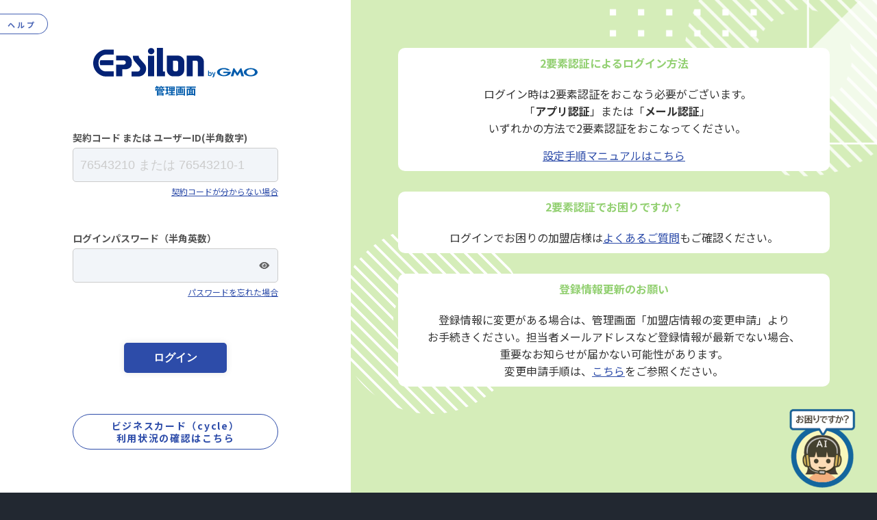

--- FILE ---
content_type: text/html; charset=UTF-8
request_url: https://secure.epsilon.jp/login.cgi?next_url=https%3A%2F%2Fsecure.epsilon.jp%2Fclient_area%2Fcrm_inquiry.cgi
body_size: 7408
content:
<!DOCTYPE html PUBLIC "-//W3C//DTD XHTML 1.0 Transitional//EN" "http://www.w3.org/TR/xhtml1/DTD/xhtml1-transitional.dtd">
<html lang="ja" xml:lang="ja" xmlns="http://www.w3.org/1999/xhtml">
<head>
<meta name="robots" content="noindex">
<meta http-equiv="Content-Type" content="text/html; charset=UTF-8" />
<title>管理画面ログイン｜クレジットカード決済代行 GMOイプシロン株式会社</title>
<meta name="viewport" content="width=device-width, initial-scale=1, user-scalable=no">
<meta name="Keywords" content="決済代行,クレジットカード決済代行,カード決済,GMOイプシロン株式会社" />
<meta name="Description" content="クレジットカード決済代行 GMOイプシロン株式会社 加盟店様専用管理画面" />
<meta http-equiv="Content-Style-Type" content="text/css" />
<meta http-equiv="Content-Script-Type" content="text/javascript" />
<meta name="robots" content="index,follow">
<meta name="y_key" content="db8035c669afae12">
<meta name="robots" content="all">
<link href="/common/css/secure.css" rel="stylesheet" type="text/css" media="screen,print" />
<link href="/common/css/page.css" rel="stylesheet" type="text/css">
<link href="/common/css/login.css" rel="stylesheet" type="text/css">
<link href="/common/css/login_nav.css" rel="stylesheet" type="text/css">
<link href="https://cdnjs.cloudflare.com/ajax/libs/font-awesome/5.6.1/css/all.min.css" rel="stylesheet" integrity="sha384-gfdkjb5BdAXd+lj+gudLWI+BXq4IuLW5IT+brZEZsLFm++aCMlF1V92rMkPaX4PP" crossorigin="anonymous">

<!--
Google font
-->
<link rel="preconnect" href="https://fonts.googleapis.com">
<link rel="preconnect" href="https://fonts.gstatic.com" crossorigin>
<link href="https://fonts.googleapis.com/css2?family=Noto+Serif+JP:wght@400;500;700;900&display=swap" rel="stylesheet">

<script type="text/javascript" src="/common/js/jquery.min.js" charset="utf-8">
</script>
<style>
body {
font-family: "NotoSans_Japanese","Noto Sans JP","メイリオ", "Meiryo","ヒラギノ角ゴ Pro W3", "Hiragino Kaku Gothic Pro", "Osaka", "ＭＳＰゴシック", "MSP Gothic", "sans-serif" !important;
}
#logoinArea .loginMsg .cycle_login_msg {
background: #fff;
padding: 1em;
border-radius: 5px;
box-shadow: 0px 0px 10px rgba(0,0,0,.2);
}
#logoinArea .loginMsg .cycle_login_msg {
width: 30%;
max-width: 450px;
margin: 20px auto 30px;
padding: 20px;
font-size: 14px;
}
@media (max-width: 768px) {
#logoinArea .loginMsg .cycle_login_msg {width: 80%;}
}
#logoinArea .loginMsg .cycle_login_msg ul {
margin-top:15px; 
}
#logoinArea .loginMsg .cycle_login_msg ul li {
margin: 5px;
text-indent: -12px;
margin-left: 12px;
}
#logoinArea .loginMsg .cycle_login_msg ul li::before {
content: "※";
top: 0;
left: 0;
display: contents;
padding-right: 5px;
}
/*inputフォームの横幅修正*/
#login_container #login2 input[type="text"], #login_container #login2 input[type="password"]{
width: 100%;
margin: 5px auto;
}
.addArea h2 {
    font-size: 36px;
}
.addArea h2 span {
    font-size: 18px;
}
.cycleFrex {
    display: flex;
    justify-content: center;
    align-items: center;
}
.cycleFrex > div {
    margin: 0 0 0 20px;
}
.cycleFrex > div:first-child {
    margin: 0;
}
@media screen and ( max-width:1200px) {
.cycleFrex img {
    width: 100%;
    height: auto;
}
}
.how_cyclelogin span {border: none; text-decoration: underline;}
.login_terminal img {
max-width: 750px;
    margin: 0px auto;
    height: auto;
    padding: 0px 30px;
    box-sizing: border-box;
    width: 100%;
}
.login_terminal .addBtn {
    width: 250px;
    margin: 50px auto 0 auto;
}
.login_terminal a:hover {
opacity: .8;
}
.login_terminal-logo {
width: 100%;
    background: #fff;
    box-sizing: border-box;
    position: absolute;
    bottom: 0px;
    left: 0px;
}
.login_terminal-logo img {padding: 10px;}
.login_errorHTML {
padding:5px 10px; border:#FF0000 2px solid; background:#fff7f7; min-width:110%; margin-left:-10%;
@media screen and (max-width: 640px) {
min-width:auto; margin-left:0;
}
span {display: inline-block;}
}
</style>
<!-- Google Tag Manager -->
<script>(function(w,d,s,l,i){w[l]=w[l]||[];w[l].push({'gtm.start':
new Date().getTime(),event:'gtm.js'});var f=d.getElementsByTagName(s)[0],
j=d.createElement(s),dl=l!='dataLayer'?'&l='+l:'';j.async=true;j.src=
'https://www.googletagmanager.com/gtm.js?id='+i+dl;f.parentNode.insertBefore(j,f);
})(window,document,'script','dataLayer','GTM-5X2N7N');</script>
<!-- End Google Tag Manager -->
<link href="/css/enquiry.css" rel="stylesheet" type="text/css">
    <script>
    $(document).ready(function(){
  $(".idnumber").attr('placeholder','76543210 または 76543210-1');
  $(".pass").attr('placeholder','');
});
    </script>
</head>

<body id="logoinArea">
<!--チャットボット導入-->
<script type="text/javascript"
src="https://api.chatbox.deca.cloud/v1/script/01jra9qvnpygyr5h3evg4qcqbt/01k2pemenqyt16mymb1s1nrppk">
</script>


    <!-- Google Tag Manager (noscript) -->
<noscript><iframe src="https://www.googletagmanager.com/ns.html?id=GTM-5X2N7N"
height="0" width="0" style="display:none;visibility:hidden"></iframe></noscript>
<!-- End Google Tag Manager (noscript) -->
    
<a name="pagetop" id="pagetop"></a>


<!--ハンバーガーメニュー-->
<div id="nav-wrapper" class="nav-wrapper">
  <div class="hamburger" id="js-hamburger">
    <div class="help_menu"></div>
  </div>
  <nav class="sp-nav">
 
    <ul class="mgt35">
      <li><a href="https://www.epsilon.jp/guidance/?epLogin" target="_blank">
      <div>
      <dl>
        <dt><img src="https://www.epsilon.jp/images/admin/login/icon_manual.svg" alt="" width="55" height="55"></dt>
        <dd><span>らくらく利用ガイド</span><br />
        これからイプシロン決済サービスを利用される方向け</dd>
        </dl>
        <div class="epsilonLinkArrow"></div>
        </div>
      </a></li>
      <li><a href="https://faq.epsilon.jp/s/?epLogin" target="_blank">
      <div>
      <dl>
        <dt><img src="https://www.epsilon.jp/images/admin/login/icon_faq.svg" alt="" width="55" height="55"></dt>
        <dd><span>よくある質問</span></dd>
        </dl>
        <div class="epsilonLinkArrow"></div>
        </div>
      </a></li>
      <li><a href="https://www.epsilon.jp/developer/?epLogin" target="_blank">
      <div>
      <dl>
        <dt><img src="https://www.epsilon.jp/images_top/rn_link_set.svg" alt="" width="55" height="55"></dt>
        <dd><span>開発者向け情報</span><br />
        イプシロン決済システムの組込方法<br />
        ※システム開発者様向け</dd>
        </dl>
        <div class="epsilonLinkArrow"></div>
        </div>
      </a></li>
      <li><a href="https://www.epsilon.jp/?epLogin" target="_blank">
      <div>
      <dl>
        <dt></dt>
        <dd><span>GMOイプシロン サービスサイト</span></dd>
        </dl>
        <div class="epsilonLinkArrow"></div>
        </div>
      </a></li>
    </ul>

    <p class="mgt35 login-infobox">アクセスの集中が予想される加盟店様は管理画面ログイン後、TOPページからご連絡ください</p>
    

  </nav>
  <div class="black-bg" id="js-black-bg"></div>
</div>
<!--ハンバーガーメニュー-->

<div class="login_contArea">
<div class="login_contArea_left">
<div id="login_container">
<!--id=head start-->

<div id="new_cont">
<div id="login_wrapper">
<div id="login_box">
    <p id="login_logo">
    <img src="https://www.epsilon.jp/images/admin/login/logo_login.svg" width="240" height="71.44" alt="GMOイプシロン">
    </p>
<div class="loginBox">
    <div style="color:#FF0000; font-size:16px" id="errorTxt">
<!--不正な契約コード又はパスワードです。-->
</div>
    <form action="login.cgi" method="post" name="login" id="login2">
    <ul>
    <li class="mgt20 mgb50">
<h3>契約コード または ユーザーID(半角数字)</h3>
        <input class="idnumber" type="text" name="user_id" size="35" value=""/>
        <div class="alignRight" style="font-size:14px"><a href="https://faq.epsilon.jp/s/article/E03586" target="_blank" style="font-size: 12px">契約コードが分からない場合</a></div>
 </li>
<li class="mgb50">
<h3>ログインパスワード（半角英数）</h3>
    <input class="pass" type="password" name="password" size="35"/>
    <span class="field-icon"><i toggle="#password-field" class="mdi mdi-eye toggle-password"></i></span>
    <div class="alignRight" style="font-size:14px"><a href="renew_pass.cgi" style="font-size: 12px;">パスワードを忘れた場合</a></div>
</li>

<li>
<div align="center">
<input type="hidden" name="next_url" value="https://secure.epsilon.jp/client_area/crm_inquiry.cgi">
<input type="submit" name="submit" value="　ログイン　" />


<!--
<p class="mgt30">11月7日(火)より管理画面ログイン時に<br />
2要素認証が導入されました。<br />
<a href="https://www.epsilon.jp/management/k_news20231102.html" target="_blank">詳細はこちら</a></p>


<p class="mgt30" style="font-size: 14px;">※エラーが表示されログインできない場合は、<a href="https://faq.epsilon.jp/s/article/E04137?epLogin" target="_blank">こちら</a>をご参照ください。</p>
-->
</div>
</li>
    </ul>
        </form> 
    </div>




<!--
<p style=" text-align: center; margin: 0px auto; padding: 0; white-space: nowrap;"><a href="https://form.epsilon.jp/access-concentration" style="padding:7px 16px; border: 1px solid #2D4CA9; border-radius: 50px; color: #2D4CA9; text-decoration: none; font-weight: bold;
font-size: 14px; letter-spacing: .15eml">アクセス集中予定ご連絡フォーム</a></p>

<div class="loginMsg mgb20" style="border: 1px solid #ccc; padding: 10px; text-align: left;">
<p style="margin: 0;">「<span style="color:#FF0000;">契約コードまたはパスワードが相違しています。</span>」と表示された場合は正しい契約コード、パスワードを再度入力してください。<br />
パスワードが不明な場合は「<a href="https://secure.epsilon.jp/renew_pass.cgi">パスワードをお忘れですか？</a>」よりパスワードの再発行をお願いします。
</p>
</div>

<div class="loginMsg">
	<h3 class="center">決済のお申込みが完了していない加盟店様へ</h3>
    <p>当ページからログイン後、表示されるページにて決済をお申込いただけます。契約コードとパスワードは、イプシロンよりメールでお送りしております。</p>
    
    <p style="font-size:14px; margin-top: 20px;"><a href="https://form.epsilon.jp/access-concentration" rel="noreferrer">アクセス集中予定ご連絡フォーム</a></p>
-->




<div class="loginMsg mgt60 alignLeft">
<div class="width-100">
<p id="cycle_login_msg" class="mgt25 how_cyclelogin btn-blueround">
<a style="box-sizing: border-box; max-width: 300px; margin: 0px auto; line-height: 1.3em">ビジネスカード（cycle）<br>利用状況の確認はこちら</a>
</p>
</div>
<div class="width-100">
<div class="cycle_login_msg">

<p class="addBtn" style="width: 100%; text-align: center; margin: 25px auto 0px;"><a href="client_area/cc_area/cc_login.cgi?epLogin" target="_blank" rel="noreferrer" style="background: #ff7f20; color: #fff; padding: 15px; letter-spacing: .12em; font-size: 16px;">Cycleマイページ <i class="far fa-window-restore"></i></a></p>
    
<p style=" text-align: center; margin: 20px auto 40px; padding: 0;"><a href="https://www.epsilon.jp/document_dl/manual_cycle.pdf" target="_blank" rel="noreferrer" style="padding:7px 30px; border: 1px solid #ff7f20; border-radius: 50px; color: #ff7f20; text-decoration: none;">Cycle利用設定マニュアル</a></p>

Cycle ログインID（Cから始まる12桁のID）の確認・アカウント作成の場合は、ビジネスカード管理者用契約コード (契約コード-9)にてイプシロン管理画面へログインの上、ご対応をお願いいたします。
<ul>
<li>CycleマイページではCycle ログインIDはご確認いただけません。</li>
<li>ビジネスカード管理者用契約のパスワード再発行は<a href="renew_pass2.cgi" target="_blak">こちら</a></li>
<li>Cycleで使用するアカウントに関するよくある質問は<a href="https://faq.epsilon.jp/s/article/EA028?epLogin" target="_blank">こちら</a></li>
</ul>

</div>
</div>
<!--
<p class="addBtn" style="width: 100%; text-align: center; margin: 10px auto;"><a href="client_area/cc_area/cc_login.cgi?epLogin" target="_blank" rel="noreferrer" style="background: #ff7f20; color: #fff;">Cycleログインはこちら</a></p>

<p style="font-size:14px; margin-top: 20px;"><a href="renew_pass2.cgi " rel="noreferrer">ビジネスカード管理者用契約コード (末尾-9)のパスワード再発行はこちら
</a></p>
-->

</div>
</div>
</div>
<!-- primary end -->

<!-- secondary start -->

<div id="service-local">


<!--
<div id="secondary">
<p id="newentry"><a href="https://www.epsilon.jp/subscription/application.html">新規申込(法人・個人)</a></p>
-->

</div>

<!-- secondary end-->
<!--id=cont end-->
</div>
</div>

</div><!--login_contArea_left-->



<div class="login_contArea_right">
<!-- 2023/05/12_不正住所照合機能背景<div class="rightWrap" style="background: rgba(234, 246, 252, 1);">-->
<!-- 2023/02/20_Cycle背景<div class="rightWrap" style="background: rgba(255, 187, 31, 0.5);">-->
<div class="rightWrap" style="background: #D5EDB9; position: relative;">
<div class="threeds_comic_bk"><!--この行をcomic訴求終了時削除-->
<div class="addArea" style="padding-top: 0px; padding-bottom:100px;">

<div class="threeds_comic" style="max-width: 650px;">

	<div class="mgt30" style="color: #333; background: #fff; border-radius: 10px; padding: 10px;">
		<h3 style="color: #93D072;">2要素認証によるログイン方法</h3>
		<ul class="mgt20">
			<li><p>ログイン時は2要素認証をおこなう必要がございます。<br />
			「<strong>アプリ認証</strong>」または「<strong>メール認証</strong>」<br />
			いずれかの方法で2要素認証をおこなってください。</p>
			</li>
		</ul>
		<p class="mgt15"><a href="https://www.epsilon.jp/guidance/authentication.html" target="_blank">設定手順マニュアルはこちら
		</a></p>
	</div>

	<div class="mgt30" style="color: #333; background: #fff; border-radius: 10px; padding: 10px;">
		<h3 style="color: #93D072;">2要素認証でお困りですか？</h3>
		<p class="mgt20">ログインでお困りの加盟店様は<a href="https://faq.epsilon.jp/s/article/EA013?epLogin" target="_blank">よくあるご質問</a>もご確認ください。</p>
	</div>

	<div class="mgt30" style="color: #333; background: #fff; border-radius: 10px; padding: 10px;">
		<h3 style="color: #93D072;">登録情報更新のお願い</h3>
	<p class="mgt20">
登録情報に変更がある場合は、管理画面「加盟店情報の変更申請」より<br />
お手続きください。担当者メールアドレスなど登録情報が最新でない場合、<br />
重要なお知らせが届かない可能性があります。<br />
変更申請手順は、<a href="https://www.epsilon.jp/kanri_manuals/agreement/change_info.html?epLogin" target="_blank">こちら</a>をご参照ください。 </p>
	</div>

        
        <!--<p class="mgt40 threeds_comic-coution">※リスクベース認証とは、不正購入防止の観点から本人認証強化のために、カード会社によって行われる当該取引における不正度合いの評価をさします。その購入が利用者本人のものであるかどうかを数値化して評価いたします。</p>-->
    </div>
</div><!--この行を3ds訴求終了時削除-->

<!--不正住所照合機能リリース
<div class="fraud_detector">
<h2><span>不審なクレジットカード決済を管理画面で調べる</span><br />
<span class="fraud_detector_newicon">NEW</span>不正住所照合機能リリース</h2>

<div class="cycleFrex mgt60">
<img src="https://www.epsilon.jp/images/admin/login/login_fraud_detector.png" alt="不正住所照合機能" width="670" height="231">
</div>

<h2><span>完全無料・簡単3ステップで照合</span></h2>
<div class="fraud_detector_step">
<ul>
    <li>

        <div class="pdb10 pdt20 pdl10 pdr10">
        <p>STEP.1</p>
        <img src="https://www.epsilon.jp/images/admin/login/login_fraud_detector_icon1.png" alt="不正住所照合機能STEP.1" width="40" height="40">
        <p>不審なカード決済での注文があった時</p>
        </div>
    </li>
    <li>
        <div class="pdb10 pdt20 pdl10 pdr10">
        <p>STEP.2</p>
        <img src="https://www.epsilon.jp/images/admin/login/login_fraud_detector_icon2.png" alt="不正住所照合機能STEP.2" width="40" height="40">
        <p>管理画面から注文・住所情報で不正住所照合</p>
        </div>
    </li>
    <li>
        <div class="pdb10 pdt20 pdl10 pdr10">
        <p>STEP.3</p>
        <img src="https://www.epsilon.jp/images/admin/login/login_fraud_detector_icon3.png" alt="不正住所照合機能STEP.3" width="40" height="40">
        <p>過去の不正利用データと照合して結果が表示</p>
        </div>
    </li>
</ul>
</div>

<p class="addBtn" style="margin-top: 80px;">
<a href="https://www.epsilon.jp/kanri_manuals/transaction/fraud_detector.html?epLogin" target="_blank" style="background: #2D4CA9; color: #fff;">不正住所照合機能の操作マニュアルはこちら　<i class="far fa-window-restore"></i></a>
</p>
<p class="pdt20" style="font-size: 12px;"><a href="https://www.epsilon.jp/service/option/3dsecure.html?epLogin" target="_blank"><i class="fas fa-question-circle"></i> 不正利用に備える｜3Dセキュアとは</a></p>

</div>.fraud_detector-->


<!-- 2023/02/20/_Cycle
<div class="cycleLogo"><a href="https://www.epsilon.jp/service/cycle/?epLogin" target="_blank" rel="noreferrer">
<!--
<img src="https://www.epsilon.jp/service/cycle/images/logo_cycle.svg" width="197" height="59" alt="">
-->
<!-- 2023/02/20/_Cycle
<img src="https://www.epsilon.jp/images/admin/login/cycle_logo.png" width="197" height="59" alt="">
</a></div>
<h2><span>ネットショップの売上がすぐ使える</span><br />
リアルカード発行開始</h2>
-->

<!--<div class="cycleImg01"><a href="https://www.epsilon.jp/service/cycle/?epLogin1210" target="_blank" rel="noreferrer"><img src="https://www.epsilon.jp/images/admin/cycle/cycle_popup_banner_1210.png" width="560" height="293" alt=""></a></div>-->

<!--2023/02/20_Cycle
<div class="cycleFrex">
<div><img src="https://www.epsilon.jp/images/admin/login/cycle_img03_pc.png" alt="オンラインでも" width="357" height="302"></div>

<div><img src="https://www.epsilon.jp/images/admin/login/cycle_img03_sp.png" alt="リアル店舗でも" width="360" height="304"></div>

</div><!--/.cycleFrex-->


<!-- キャンペーンンバナー表示時ここのコメントアウトのみ復活▼
<div class="cycleFrex mgt60">
<a href="https://www.epsilon.jp/lp/lp_cycle_221219.html" target="_blank">
<img src="https://www.epsilon.jp/service/option/images/cycle/campaign202212.png" alt="Cycleキャッシュバックキャンペーン実施中！" width="600" height="113">
</a>
</div>
▲ここまで-->

<!--2023/02/20_Cycle
<p class="mgt40 font20 fontBold">何枚発行しても手数料<span class="inlineBox">永年無料</span></p>

<p class="addBtn"><a href="https://www.epsilon.jp/service/cycle/?epLogin" target="_blank" rel="noreferrer">詳しくはこちら</a></p>
-->

<!--<p class="addBtn"><a href="https://www.epsilon.jp/service/cycle/?epLogin" target="_blank" rel="noreferrer" style="background: #ff7f20; color: #fff;">詳しくはこちら</a></p>

<p class="addBtn"><a href="https://secure.epsilon.jp/client_area/cc_area/cc_login.cgi?epLogin" target="_blank" rel="noreferrer" style="background: #ff7f20; color: #fff;">Cycleログインはこちら</a></p>-->

<!--2023/02/20_Cycle
<p class="addBtn"><a href="https://secure.epsilon.jp/client_area/cc_area/cc_login.cgi?epLogin" target="_blank" rel="noreferrer">Cycleログインはこちら</a></p>
-->

</div><!--/addArea-->


</div>
</div><!--ogin_contArea_right-->

</div><!--login_contArea-->
<div id="foot">
<!--GMO footer-->
<div id="gmo_foot">
<div id="gmo_copy"><p>Copyright (C) 2002 GMO Epsilon, Inc. All Rights Reserved.</p></div>
</div>
<!--GMO footer-->
</div>


<script>
window.onload = function () {
    var nav = document.getElementById('nav-wrapper');
    var hamburger = document.getElementById('js-hamburger');
    var blackBg = document.getElementById('js-black-bg');

    hamburger.addEventListener('click', function () {
        nav.classList.toggle('open');
    });
    blackBg.addEventListener('click', function () {
        nav.classList.remove('open');
    });
};


$(".toggle-password").click(function () {
    //アイコンの切り替え
    $(this).toggleClass("mdi-eye mdi-eye-off");
 
   //入力フォームの取得
   var input = $(this).parent().prev("input");
 
   //パスワードの表示切替
   if (input.attr("type") == "password") {
       input.attr("type", "text");
   } else {
       input.attr("type", "password");
   }
});

$(function() {
    $(".how_cyclelogin").click(function() {
        $(".cycle_login_msg").toggleClass("cycle_login_msg-show");
    });
});

// 250819追加 ログインエラー文言改修
document.addEventListener("DOMContentLoaded", function() {
  const errorEl = document.getElementById("errorTxt");
  if (errorEl && errorEl.textContent.includes("ログインエラー")) {
    errorEl.innerHTML =
      `<div class="login_errorHTML"><p style="font-weight:bold; font-size:18px; text-align: center !important;">ログインエラー</p>` +
      `<p style="text-align: left;">契約コード、ログインパスワード、ワンタイムパスワード のいずれか （または複数）に誤りがあります。<br>` +
      `ログインエラーが解消できない場合は<span><a href="https://faq.epsilon.jp/s/article/E04137" target="_blank">こちら</a></span>をご参照ください。</p></div>`;
  }
});
</script>
</body>
</html>

--- FILE ---
content_type: text/css
request_url: https://secure.epsilon.jp/common/css/secure.css
body_size: 9493
content:
@charset "UTF-8";
/* sass setting */
/*** head utility ***/
#header_btn a {
  display: block;
  text-indent: -9999px;
  width: 114px;
  height: 27px;
  margin: 0;
  overflow: hidden;
  position: relative;
  top: 31px;
  /*★left: 408px;*/
  /*★left: 287px;*/
  left: 518px;
  left: 397px;
  float: left; }

#header_btn a.contact {
  background: url(https://www.epsilon.jp/images_top/btn_contact.png) no-repeat;
  background-size: cover; }

#header_btn a.faq {
  background: url(https://www.epsilon.jp/images_top/btn_faq.png) no-repeat;
  background-size: cover;
  margin-left: 7px; }

#header_btn a.request {
  background: url(https://www.epsilon.jp/images_top/btn_request.png) no-repeat;
  background-size: cover;
  margin-left: 7px; }

#header_btn a.contact:hover {
  background: url(https://www.epsilon.jp/images_top/btn_contact_on.png) no-repeat;
  background-size: cover; }

#header_btn a.faq:hover {
  background: url(https://www.epsilon.jp/images_top/btn_faq_on.png) no-repeat;
  background-size: cover;
  margin-left: 7px; }

#header_btn a.request:hover {
  background: url(https://www.epsilon.jp/images_top/btn_request_on.png) no-repeat;
  background-size: cover;
  margin-left: 7px; }

/**** main banner Area ***/
/* base
============================================================ */
body {
  margin: 0;
  padding: 0;
  text-align: center;
  background: #FFF url(https://www.epsilon.jp/common/images/bg_body.gif) repeat-x 0 -10px;
  color: #333;
  font-size: 62.5%;
  font-family: "メイリオ", Meiryo,"ヒラギノ角ゴ Pro W3", "Hiragino Kaku Gothic Pro", Osaka, "ＭＳ Ｐゴシック", "MS P Gothic", sans-serif; }

* {
  margin: 0;
  padding: 0; }

img {
  border: 0;
  vertical-align: top; }

ul {
  list-style: none;
  padding-left: 10px; }

hr,
.skipNavi {
  display: none; }

p {
  font-size: 120%;
  line-height: 1.6; }

.attentionBig {
  font-size: 28px;
  text-align: center;
  background-color: #f0f0f0; }

input.idnumber,
input.pass {
  height: 16px;
  width: 200px;
  background: #F2F5F9;
  border: 1px solid #7F9DB9;
  margin-bottom: 3px; }

/* head area style
============================================================ */
#container #head {
  position: relative;
  /* ★width: 870px;*/
  width: 1000px;
  height: 75px;
  margin: 0 0 0 0;
  padding: 0;
  background: #FFF url(https://www.epsilon.jp/common/images/bg_fontsize.jpg) no-repeat left bottom; }

#container-new #head {
  position: relative;
  /*width:660px;*/
  width: 780px;
  height: 75px;
  margin: 0 0 0 0;
  padding: 0;
  /*border:1px solid red;*/
  background: url(https://www.epsilon.jp/common/images/bg_newwindow_bottom.gif) no-repeat left bottom; }

/* logo
============================================================ */
#logo,
#logoHome {
  width: 295px;
  height: 35px;
  background: url(https://www.epsilon.jp/common/images/logo.gif) no-repeat 0 0;
  position: absolute;
  top: 15px;
  left: 20px; }

/**/
#container-new #logo {
  top: 12px;
  left: 14px; }

#logo a {
  display: block;
  width: 295px;
  height: 35px;
  overflow: hidden; }

p#login a {
  display: block;
  width: 200px;
  height: 35px;
  margin: 0 0 0 0;
  background: url(https://www.epsilon.jp/images_top/btn_login_of.png) no-repeat 0 0;
  overflow: hidden;
  position: absolute;
  top: 5px;
  /* ★left:689px;*/
  left: 800px;
  background-size: contain !important; }

p#login a:hover {
  background: url(https://www.epsilon.jp/images_top/btn_login_on.png) no-repeat 0 0;
  background-size: contain !important; }

#GoogleSearch {
  position: absolute;
  height: 20px;
  margin: 0 0 20px 0;
  padding: 0 0 0 75px;
  background: url(https://www.epsilon.jp/common/images/txt_search.gif) no-repeat 0 2px;
  top: 5px;
  left: 410px;
  left: 370px\9;
  /*IE8*/
  _left: 370px;
  /*IE6*/
  *left: 370px;
  /*IE7*/ }

/* for Google Chrome fire-fox3.5 */
body:first-of-type #GoogleSearch {
  /*★left:385px;*/
  left: 495px; }

/* for fire-fox3.5 */
/* #GoogleSearch, x:-moz-broken, x:last-of-type {left:450px;}   ←IE9でずれる原因の為、コメント化　*/
/* charasize

/* head utility
============================================================ */
/*p#question a{
	display:block;
	width:82px;
	height:14px;
	margin:0 0 0 0;
	background:url(https://www.epsilon.jp/common/images/btn_question.gif) no-repeat 0 0;
	overflow:hidden;
	position:absolute;
	top:15px;
	left:595px;
}

p#login a{
	display:block;
	width:184px;
	height:44px;
	margin:0 0 0 0;
	background:url(https://www.epsilon.jp/common/images/btn_login.gif) no-repeat 0 0;
	overflow:hidden;
	position:absolute;
	top:0px;
	left:689px;
}

#GoogleSearch{
	position:absolute;
	height:20px;
	margin:0 0 20px 0;
	padding:0 0 0 75px;
	background:url(https://www.epsilon.jp/common/images/txt_search.gif) no-repeat 0 2px;
	top:36px;
	left:450px;
}
*/
/* charasize
============================================================ */
#fchange {
  position: absolute;
  width: 72px;
  height: 20px;
  margin: 0 0 0 0;
  top: 49px;
  left: 821px; }

#fchange div {
  display: inline; }

#fchange div a {
  display: block;
  width: 24px;
  height: 20px;
  text-indent: -9999px; }

#fsmall {
  position: absolute;
  top: 2px;
  left: 80px; }

#fmiddle {
  position: absolute;
  top: 2px;
  left: 104px; }

#flarge {
  position: absolute;
  top: 2px;
  left: 128px; }

/*
============================================================ */
#fsmall a {
  background: url(https://www.epsilon.jp/common/images/btn_small.gif) no-repeat left top; }

#fmiddle a {
  background: url(https://www.epsilon.jp/common/images/btn_middle_o.gif) no-repeat left top; }

#flarge a {
  background: url(https://www.epsilon.jp/common/images/btn_large.gif) no-repeat left top; }

#fsmall a:hover {
  background: url(https://www.epsilon.jp/common/images/btn_small_o.gif); }

#flarge a:hover {
  background: url(https://www.epsilon.jp/common/images/btn_large_o.gif); }

/* gnavi
============================================================ */
ul#gnavi {
  width: 1000px;
  height: 40px;
  background: url(https://www.epsilon.jp/common/images/btn_gnavi.jpg) no-repeat 0 -40px; }

ul#gnavi li {
  float: left; }

ul#gnavi li.gnavi-service a,
ul#gnavi li.gnavi-pricelist a,
ul#gnavi li.gnavi-case a,
ul#gnavi li.gnavi-entry a,
ul#gnavi li.gnavi-support a {
  display: block;
  width: 200px;
  height: 40px;
  overflow: hidden; }

/*ul#gnavi li.gnavi-service a{	background:url(https://www.epsilon.jp/common/images/btn_gnavi.jpg) no-repeat 0 -40px;}
ul#gnavi li.gnavi-pricelist a{	background:url(https://www.epsilon.jp/common/images/btn_gnavi.jpg) no-repeat -174px -40px;}
ul#gnavi li.gnavi-case a{		background:url(https://www.epsilon.jp/common/images/btn_gnavi.jpg) no-repeat -348px -40px;}
ul#gnavi li.gnavi-entry a{		background:url(https://www.epsilon.jp/common/images/btn_gnavi.jpg) no-repeat -522px -40px;}
ul#gnavi li.gnavi-support a{	background:url(https://www.epsilon.jp/common/images/btn_gnavi.jpg) no-repeat -696px -40px;}*/
ul#gnavi li.gnavi-service a {
  background: url(https://www.epsilon.jp/common/images/btn_gnavi.jpg) no-repeat 0 -40px; }

ul#gnavi li.gnavi-pricelist a {
  background: url(https://www.epsilon.jp/common/images/btn_gnavi.jpg) no-repeat -200px -40px; }

ul#gnavi li.gnavi-case a {
  background: url(https://www.epsilon.jp/common/images/btn_gnavi.jpg) no-repeat -400px -40px; }

ul#gnavi li.gnavi-entry a {
  background: url(https://www.epsilon.jp/common/images/btn_gnavi.jpg) no-repeat -600px -40px; }

ul#gnavi li.gnavi-support a {
  background: url(https://www.epsilon.jp/common/images/btn_gnavi.jpg) no-repeat -800px -40px; }

/* hover */
/*ul#gnavi li.gnavi-service a:hover{	background:url(https://www.epsilon.jp/common/images/btn_gnavi.jpg) no-repeat 0 0;}
ul#gnavi li.gnavi-pricelist a:hover{background:url(https://www.epsilon.jp/common/images/btn_gnavi.jpg) no-repeat -174px 0;}
ul#gnavi li.gnavi-case a:hover{		background:url(https://www.epsilon.jp/common/images/btn_gnavi.jpg) no-repeat -348px 0;}
ul#gnavi li.gnavi-entry a:hover{	background:url(https://www.epsilon.jp/common/images/btn_gnavi.jpg) no-repeat -522px 0;}
ul#gnavi li.gnavi-support a:hover{	background:url(https://www.epsilon.jp/common/images/btn_gnavi.jpg) no-repeat -696px 0;}*/
ul#gnavi li.gnavi-service a:hover {
  background: url(https://www.epsilon.jp/common/images/btn_gnavi.jpg) no-repeat 0 0; }

ul#gnavi li.gnavi-pricelist a:hover {
  background: url(https://www.epsilon.jp/common/images/btn_gnavi.jpg) no-repeat -200px 0; }

ul#gnavi li.gnavi-case a:hover {
  background: url(https://www.epsilon.jp/common/images/btn_gnavi.jpg) no-repeat -400px 0; }

ul#gnavi li.gnavi-entry a:hover {
  background: url(https://www.epsilon.jp/common/images/btn_gnavi.jpg) no-repeat -600px 0; }

ul#gnavi li.gnavi-support a:hover {
  background: url(https://www.epsilon.jp/common/images/btn_gnavi.jpg) no-repeat -800px 0; }

/*
============================================================ */
#service ul#gnavi li.gnavi-service a {
  background: url(https://www.epsilon.jp/common/images/btn_gnavi.jpg) no-repeat 0 0; }

#pricelist ul#gnavi li.gnavi-pricelist a {
  background: url(https://www.epsilon.jp/common/images/btn_gnavi.jpg) no-repeat -174px 0; }

#case ul#gnavi li.gnavi-case a {
  background: url(https://www.epsilon.jp/common/images/btn_gnavi.jpg) no-repeat -348px 0; }

#subscription ul#gnavi li.gnavi-entry a {
  background: url(https://www.epsilon.jp/common/images/btn_gnavi.jpg) no-repeat -522px 0; }

#support ul#gnavi li.gnavi-support a {
  background: url(https://www.epsilon.jp/common/images/btn_gnavi.jpg) no-repeat -696px 0; }

/* topicPath area style
============================================================ */
#topicPath {
  margin: 0;
  padding: 20px 10px 18px 285px;
  /*border:1px solid red;*/ }

#topicPath li {
  float: left;
  margin: 0;
  padding: 2px 0 2px 22px;
  line-height: 1;
  background: url(https://www.epsilon.jp/common/images/icon_arrow01.gif) no-repeat 3px 3px; }

#topicPath li#pathHome {
  padding: 2px 0 2px 18px;
  background: url(https://www.epsilon.jp/common/images/icon_home.gif) no-repeat 0 0; }

/* contents
============================================================ */
#secondary p#newentry a,
#secondary p#newentry a:hover {
  display: block;
  /*★width: 200px;*/
  width: 250px;
  height: 85px;
  margin: 0 0 10px; }

#secondary p#newentry a {
  background: url(https://www.epsilon.jp/common/images/btn_entrySecondary.gif) no-repeat 0 0; }

#secondary p#newentry a:hover {
  opacity: 0.8;
  transition: 0.4s; }

#secondary p#newrequest a,
#secondary p#newrequest a:hover {
  display: block;
  /*★width: 200px;*/
  width: 250px;
  height: 45px;
  margin: 0 0 20px; }

#secondary p#newrequest a {
  text-indent: -9999px;
  background: url(https://www.epsilon.jp/common/images/btn_documentSecondary.gif) no-repeat 0 0; }

#secondary p#newrequest a:hover {
  opacity: 0.8;
  transition: 0.4s; }

#container {
  /* 886px */
  width: 1000px;
  margin: 0 auto;
  padding: 0 8px 0;
  text-align: left;
  background: #FFF url(https://www.epsilon.jp/common/images/bg_header.jpg) no-repeat 0 0; }

#container-new {
  /* 886px */
  width: 660px;
  margin: 0 auto;
  padding: 0 5px 0;
  text-align: left;
  background: #FFF url(https://www.epsilon.jp/common/images/bg_newwindow.gif) repeat-y 0 0;
  /*background:#000;*/ }

#container #cont {
  clear: left !important;
  width: 1000px;
  margin: 0;
  padding: 0;
  background: url(https://www.epsilon.jp/common/images/bg_secondary.png) repeat-y 10px 0; }

* html #container #cont {
  filter: progid:DXImageTransform.Microsoft.AlphaImageLoader(src='https://www.epsilon.jp/common/images/bg_secondary.png',sizingMethod='scale');
  background: none; }

#container-new #cont {
  width: 620px;
  margin: 0 20px 0;
  padding: 0; }

#container-new p img {
  margin-bottom: 28px !important; }

#partner #container-new p img {
  margin-bottom: 10px !important; }

/* primary area style
============================================================ */
#primary {
  /* width630px */
  float: right;
  width: 700px;
  margin: 20px 10px 0 0;
  _margin: 20px 0 0 0;
  padding: 0;
  _display: inline;
  background: #FFF; }

#container-new #primary {
  float: none;
  width: 620px;
  margin: 30px 0 0 0;
  padding: 0; }

/* primary title style
============================================================ */
#primary h1 {
  color: #2D3339; }

#primary h2 {
  color: #00376F; }

#primary h1 {
  /* 620px */
  width: 685px;
  height: 36px;
  margin: 0 0 15px 0;
  padding: 18px 0 0 15px;
  background: url(https://www.epsilon.jp/common/images/bg_cont_h1.gif) repeat-x left top;
  border-bottom: 1px solid #CCC;
  font-size: 180%;
  font-weight: bold; }

/* secondary
============================================================ */
#secondary {
  /* width240px */
  float: left;
  width: 250px;
  margin: 0 30px 0 10px;
  _margin: 0 30px 0 10px;
  /*IE6*/
  padding: 0 0 0 0;
  _display: inline; }

/* 
============================================================ 
#secondary p#newentry a,
#secondary p#newentry a:hover{
	display:block;
	width:250px;
	height:100px;
	margin:0 0 30px;
}
#secondary p#newentry a{		background:url(https://www.epsilon.jp/common/images/btn_newentry.gif) no-repeat 0 -100px;}
#secondary p#newentry a:hover{	background:url(https://www.epsilon.jp/common/images/btn_newentry.gif) no-repeat 0 0;}



============================================================ */
ul#inquiry-request {
  margin: 20px 0 0;
  padding: 0 0 250px; }

li.inquiry a,
li.request a {
  display: block;
  width: 236px;
  height: 46px;
  margin: 7px 7px 0;
  padding: 0; }

li.inquiry a {
  background: url(https://www.epsilon.jp/common/images/btn_inquiry.gif) no-repeat 0 0; }

li.request a {
  background: url(https://www.epsilon.jp/common/images/btn_request.gif) no-repeat 0 0; }

/* foot style
============================================================ */
#foot {
  color: #AAAAAA;
  font-size: 12px;
  bottom: 0;
  width: 100%;
  height: 100px;
  z-index: -1; }

@media screen and (max-width: 640px) {
  #foot {
    padding: 0;
    margin: 0 auto;
    height: 80px; }

  #gmo_foot {
    margin: 0 auto; }

  #gmo_foot p {
    font-size: 14px !important;
    width: 94%;
    margin: 0 auto; } }
#gmo_foot {
  padding: 20px 0 0 0;
  background: none !important;
  text-align: center;
  width: 100%; }

#gmo_foot img {
  margin: 0 0 0 350px; }

#gmo_link {
  width: 650px !important; }

table.secureTbl th,
table.secureTbl td {
  text-align: left !important; }

/* utility
============================================================ */
a.linkBtn {
  border-top: 1px solid #FF4300;
  border-left: 1px solid #FF4300;
  border-bottom: 1px solid #AE3000;
  border-right: 1px solid #AE3000;
  padding: 4px;
  background: #FF3D00 url(https://www.epsilon.jp/common/images/bg_linkbtn.gif) repeat-x 0 0;
  color: #fff;
  text-decoration: none; }

.pageTop a,
.pageTop a:hover {
  /* 620px */
  display: block;
  width: 106px;
  height: 11px;
  margin: 20px 0 30px 594px;
  padding: 0 0 0 0;
  text-indent: -9999px; }

.pageTop a {
  background: url(https://www.epsilon.jp/common/images/btn_pagetop.gif) no-repeat 0 0; }

.pageTop a:hover {
  background: url(https://www.epsilon.jp/common/images/btn_pagetop.gif) no-repeat 0 -11px; }

#case .pageTop a {
  margin: -20px 0 0 514px; }

.backHome {
  padding: 0 0 0 16px;
  background: url(https://www.epsilon.jp/sitemap/images/icon_home.gif) no-repeat left center; }

p.backPressList {
  /* needs width */
  width: 620px;
  padding: 50px 0 30px;
  text-align: center;
  /*background:red;*/ }

/**/
p.backList {
  /* needs width */
  width: 620px;
  padding: 0;
  text-align: right; }

p.backPressList a,
p.backList a {
  padding: 0 0 0 28px;
  background: url(https://www.epsilon.jp/common/images/icon_backlink.gif) no-repeat left center; }

#primary .relationBox {
  /*602px*/
  width: 612px;
  margin: 30px 0 30px;
  border: 4px solid #FFCC33;
  background: url(https://www.epsilon.jp/common/images/txt_relation.gif) no-repeat 10px 5px; }

#primary .relationBox ul {
  padding: 40px 0 0 0;
  margin: 0 0 0 10px; }

#primary .relationBox ul li {
  float: left;
  background: url(https://www.epsilon.jp/common/images/icon_arrow07.gif) no-repeat 0 2px;
  margin: 0 8px 10px 0;
  padding: 0 0 0 15px;
  line-height: 1.2; }

/**/
#primary .newentry a {
  display: block;
  width: 230px;
  height: 60px;
  margin: 15px 0 8px 60px;
  background: url(https://www.epsilon.jp/common/images/btn_entry_btm01.gif) no-repeat 0 0; }

#primary .login-btm a {
  display: block;
  width: 230px;
  height: 60px;
  margin: 15px 0 8px 20px;
  background: url(https://www.epsilon.jp/common/images/btn_entry_btm02.gif) no-repeat 0 0; }

#primary .request-data a {
  display: block;
  width: 230px;
  height: 60px;
  margin: 40px auto 15px;
  background: url(https://www.epsilon.jp/partner/images/btn_data_btm.gif) no-repeat 0 0; }

/**/
#container-new .windows-close {
  display: block;
  width: 135px;
  height: 25px;
  margin: 0 auto 40px;
  background: url(https://www.epsilon.jp/common/images/btn_newwindow_close.gif) no-repeat 0 0; }

#primary table.cautionForm {
  border: 3px solid red;
  padding: 5px;
  font-size: 100%;
  background: #FBEEEC; }

/* 20100419 */
#primary .cautionBox {
  background: #FFF;
  margin: 0 0 30px;
  padding: 10px 5px 0;
  border: 3px solid #FF0000; }

/*#primary h3{
	margin-bottom:5px;
	margin:0 0 6px 0;
	padding:0 0 4px 3px;
	background:url(https://www.epsilon.jp/common/images/line_01.gif) repeat-x left bottom;
	color:#333;
}*/
#primary ul.list {
  font-size: 110%;
  margin: 10px 0 15px 0; }

#primary ul.list li {
  list-style: disc;
  margin: 0 0 5px 20px;
  padding: 0 0 0 5px;
  font-size: 120%; }

/* dateList */
#primary dl.question {
  margin: 0 0 0 10px;
  padding: 0; }

#primary dl.question dt {
  margin: 0 0 8px;
  padding: 0 0 3px 0;
  border-bottom: 1px dotted #333;
  font-weight: bold;
  color: #333;
  font-size: 120%; }

#primary dl.question dd {
  margin: 0 0 15px;
  padding: 0;
  color: #FF3333; }

#primary dl.dateList dt {
  clear: left;
  float: left;
  width: 90px;
  margin: 0 0 0.7em; }

#primary dl.dateList dd {
  margin: 0 0 0.7em 100px;
  display: block; }

input.inputBtn {
  border: 2px solid #F35847;
  margin: 20px 0 20px;
  padding: 3px 12px 4px;
  background: #FDD8D2; }

/* 2015/12/24追加よくある質問 */
#primary ul.entry {
  text-align: center;
  font-size: 1.6em; }

#primary ul.entry li.no1 {
  float: left;
  width: 210px;
  margin: 0px 20px 5px 0px;
  padding: 100px 0px;
  background: #00AEBB; }

#primary ul.entry li.no2 {
  float: left;
  width: 210px;
  margin: 0px 20px 5px 0px;
  padding: 100px 0px;
  background: #F7AB00; }

#primary ul.entry li.no3 {
  float: left;
  width: 210px;
  margin: 0px 20px 5px 0px;
  padding: 100px 0px;
  background: #E9546B; }

#primary ul.pagenavi {
  margin: 0 0 20px;
  font-size: 1.2em; }

#primary ul.pagenavi li {
  float: left;
  margin: 0px 20px 5px 0px;
  padding: 0px 0px 5px 0px;
  background: none;
  white-space: nowrap; }

#primary ul.pagenavi li a {
  padding: 0 0 0 15px;
  background: url(https://www.epsilon.jp/common/images/icon_arrow08.gif) no-repeat 0px 3px; }

#primary h1 {
  color: #2D3339; }

#primary h1 {
  font-weight: 100; }

#primary h2 {
  margin: 0 0 16px 0;
  padding: 6px 0 0px 15px;
  border-bottom: 1px solid #CCC;
  background: url(https://www.epsilon.jp/common/images/bg_cont_h2.gif) no-repeat left top;
  color: #00376F; }

/* お問い合わせ */
#contact-reset {
  font-size: 120%;
  /*background-color:#CCC;*/ }

#contact-reset h3 {
  font-size: 130%;
  font-weight: bold;
  margin: 15px 0 6px 0;
  padding: 0 0 4px 3px;
  color: #333;
  background: url(https://www.epsilon.jp/common/images/line_01.gif) repeat-x left bottom; }

ul.innerBtn {
  width: 700px;
  margin: 0 0 40px 0; }

ul.innerBtn li {
  float: left; }

ul.innerBtn li.btn_inquiry01 a,
ul.innerBtn li.btn_inquiry02 a,
ul.innerBtn li.btn_inquiry03 a {
  display: block;
  width: 160px;
  height: 220px;
  margin-right: 20px;
  overflow: hidden; }

ul.innerBtn li.btn_inquiry04 a {
  display: block;
  width: 160px;
  height: 220px;
  margin-right: 0;
  overflow: hidden; }

ul.innerBtn li.btn_inquiry01 a {
  background: url(https://www.epsilon.jp/common/images/btn_contact01.gif) no-repeat 0 0; }

ul.innerBtn li.btn_inquiry02 a {
  background: url(https://www.epsilon.jp/common/images/btn_contact02.gif) no-repeat 0 0; }

ul.innerBtn li.btn_inquiry03 a {
  background: url(https://www.epsilon.jp/common/images/btn_contact03.gif) no-repeat 0 0; }

ul.innerBtn li.btn_inquiry04 a {
  background: url(https://www.epsilon.jp/common/images/btn_contact04.gif) no-repeat 0 0; }

ul.innerBtn li.btn_inquiry01 a:hover {
  background: url(https://www.epsilon.jp/common/images/btn_contact01_over.gif) no-repeat 0 0; }

#primary ul.support-question {
  margin: 0 0 40px 0; }

#primary ul.support-question li {
  background: rgba(0, 0, 0, 0) url("https://www.epsilon.jp/support/images/icon_question.gif") no-repeat left center;
  margin: 0 0 0 5px;
  padding: 8px 0 12px 34px; }

/* 3:1
============================================================ */
.sct31 {
  clear: both;
  width: 700px;
  margin: 0 0 24px; }

.sct31 .colLeft {
  float: left;
  width: 440px;
  margin-right: 10px; }

.sct31 .colRight {
  float: right;
  width: 250px;
  margin: 12px 0 0; }

/* utility
============================================================ */
.marginBtmReset {
  margin-top: -10px; }

.marginBtm0 {
  margin-bottom: 0; }

.marginBtm5 {
  margin-bottom: 5px; }

.marginBtm10 {
  margin-bottom: 10px; }

.marginBtm15 {
  margin-bottom: 15px; }

.marginBtm20 {
  margin-bottom: 20px; }

.marginBtm30 {
  margin-bottom: 30px; }

.marginLeft30 {
  margin-left: 30px; }

.margin_pic_200 {
  margin-bottom: 10px;
  margin-right: 10px; }

.margin_icon {
  margin-left: 1px;
  margin-right: 1px; }

.alignLeft {
  text-align: left; }

.alignCenter {
  text-align: center; }

.alignRight {
  text-align: right; }

.floatLeft {
  float: left; }

.floatRight {
  float: right; }

.clearLeft {
  clear: left; }

.clearRight {
  clear: right; }

.clearBoth {
  clear: both; }

.nowrap {
  white-space: nowrap; }

.red {
  color: #FF0000; }

/*
-----------------------------------------*/
.indd1 {
  text-indent: 1em; }

/*
-----------------------------------------*/
.indu1 {
  text-indent: -1em;
  margin-left: 1em; }

p.marginLeft {
  margin: 0 0 0 1em; }

/*
-----------------------------------------*/
.indbx {
  margin-left: 2em; }

/* clearfix
============================================================ */
#cont:after,
.pdfDownload:after,
.sct11:after,
#contHome:after,
#primary dl:after,
#topicPath dl:after {
  content: ".";
  display: block;
  clear: both;
  height: 0;
  visibility: hidden; }

#cont,
.pdfDonwload,
.sct11,
#contHome,
#primary dl,
#topicPath dl {
  display: inline-block; }

/* \*/
/*
*html #cont,
*html .pdfDonwload,
*html .sct11,
*html #contHome,
*html #primary dl,
*html #topicPath{height:1%;}
*/
#cont,
.pdfDownload,
.sct11,
#contHome,
#primary dl,
#topicPath {
  display: block; }

/**/
/* off left */
h1#logoHome,
p#logo a,
p#question,
p#login,
#GoogleSearch p,
ul#gnavi li.gnavi-service a,
ul#gnavi li.gnavi-pricelist a,
ul#gnavi li.gnavi-case a,
ul#gnavi li.gnavi-entry a,
ul#gnavi li.gnavi-support a,
li.inquiry a,
li.request a,
p.pageTop a,
p.pageTop a:hover,
#secondary p#newentry a,
#primary .newentry a,
#primary .login-btm a,
#primary .request-data a,
#container-new .windows-close,
address,
#container #contHome #secondary ul.bnrArea li.lpo a,
#container #contHome #secondary ul.bnrArea li.uriage a,
#container #contHome #secondary ul.bnrArea li.partner a,
h2.txtservice,
#contHome #primaryTop h2.txtprice,
#contHome #primaryTop h2.txtcase,
#contHome #primaryTop h2.txtnews,
ul#bookmark li.bookmark01 a,
ul#bookmark li.bookmark02 a,
ul#bookmark li.bookmark03 a,
ul#bookmark li.bookmark04 a,
#top #contHome #primaryTop ul.btnPrice,
ul#serviceArea,
ul.innerBtn li.btn_inquiry01 a,
ul.innerBtn li.btn_inquiry02 a,
ul.innerBtn li.btn_inquiry03 a,
ul.innerBtn li.btn_inquiry04 a {
  text-indent: -9999px;
  overflow: hidden;
  /* */ }

.iframe {
  margin: 10px 0;
  width: 99.4%;
  height: 320px; }

/*--新ログイン画面--*/
#logoinArea {
  background: #f3f3f3; }

#logoinArea h3,
#logoinArea p {
  font-size: 16px; }

#logoinArea a {
  color: #2D4CA9; }

#logoinArea .loginMsg {
  margin-top: 0.5em; }

#logoinArea .loginMsg h3 {
  text-align: center;
  font-size: 14px;
  color: #787C87; }

#logoinArea .loginMsg p {
  margin: 1em 0 0;
  padding: 0;
  font-size: 14px;
  color: #787C87; }

#loginBox {
  padding: 0 3em;
  box-sizing: border-box; }

#login_box ul {
  box-sizing: border-box;
  margin: 0;
  padding: 0; }

#logoinArea a:hover {
  color: #6F89D8; }

#login_container {
  width: 100%;
  margin: 0;
  padding: 0; }

#login_wrapper {
  max-width: 340px;
  main-width: 400px;
  background: #ffffff;
  margin: 16em auto 0;
  padding: 6em 8em;
  border-radius: 5px;
  box-shadow: 0px 0px 20px rgba(0, 0, 0, 0.1); }

#login_wrapper_long {
  max-width: 800px;
  background: #ffffff;
  margin: 50px auto 0;
  padding: 6em 8em;
  border-radius: 5px;
  box-shadow: 0px 0px 20px rgba(0, 0, 0, 0.1); }

#login_logo {
  margin: 0 auto 1em;
  padding: 0 auto 1em;
  height: auto;
  width: 100%;
  text-align: center; }

#login_logo a {
  display: block;
  overflow: hidden; }

#login_container li {
  margin: 1.5em auto; }

@media screen and (min-width: 640px) {
  #login_container input[type="submit"] {
    width: 50%; }

  #login_container .loginBtn {
    width: 60%; }

  #login_box {
    max-width: 340px !important; } }
@media screen and (max-width: 640px) {
  #logoinArea {
    background: #ffffff; }

  #login_container {
    background: #ffffff; }

  #login_wrapper {
    position: static;
    transform: none;
    padding: 6% 6%;
    width: auto;
    margin: 0 auto;
    box-shadow: none; }

  #login_container input[type="submit"],
  #login_container .loginBtn {
    width: 50%; }

  #new_cont {
    background: #ffffff; } }
/*--submit--*/
#login_container input[type="submit"],
#login_container .loginBtn {
  border-radius: 5px;
  background: #2D4CA9;
  border: none;
  box-shadow: 0px 0px 10px rgba(0, 0, 0, 0.1) !important;
  padding: 0.7em 0;
  font-weight: bold;
  margin: 0;
  color: #ffffff;
  font-size: 16px;
  margin-top: 1em; }

#login_container .loginBtn {
  display: block;
  text-decoration: none; }

#login_container input#cancel {
  background: #ccc; }

#login_container input[type="text"],
#login_container input[type="password"] {
  font-size: 18px;
  padding: 10px;
  box-sizing: border-box; }

#login_container input[type="submit"]:hover {
  background: #3459C6; }

#logoinArea #login_container .loginBtn:hover {
  background: #3459C6;
  color: #ffffff; }

@media screen and (max-width: 640px) {
  #login_container input[type="submit"],
  #login_container .loginBtn {
    display: block;
    margin: 0.5em auto;
    font-size: 16px; } }
/*--submit--*/
#login_container input[type="text"],
#login_container input[type="password"] {
  width: 100%;
  border-radius: 5px;
  height: 50px;
  border: solid 1px #ccc; }

#login_container h1 {
  margin: 1em auto; }

#login_container h3 {
  text-align: left; }

#login_container span {
  text-align: left !important; }

@media screen and (min-width: 640px) {
  #login_container h1 {
    font-size: 18px; } }
@media screen and (max-width: 640px) {
  #login_container h1 {
    font-size: 18px; } }
/* Webkit */
::-webkit-input-placeholder {
  color: #cccccc;
  opacity: 1; }

/* Firefox 18 以前 */
:-moz-placeholder {
  color: #cccccc; }

/* Firefox 19 以降 */
::-moz-placeholder {
  color: #cccccc;
  opacity: 1; }

/* IE 10 以降 */
:-ms-input-placeholder {
  color: #cccccc; }

:placeholder-shown {
  color: #cccccc; }

/* iOSでのデフォルトスタイルをリセット */
input[type="submit"],
input[type="button"] {
  border-radius: 0;
  -webkit-box-sizing: content-box;
  -webkit-appearance: button;
  appearance: button;
  border: none;
  box-sizing: border-box;
  cursor: pointer; }

input[type="submit"]::-webkit-search-decoration,
input[type="button"]::-webkit-search-decoration {
  display: none; }

input[type="submit"]::focus,
input[type="button"]::focus {
  outline-offset: -2px; }

/*パスワードの再発行*/
.hatena_code,
.hatena_mail,
.hatena_pass {
  padding-left: 0.3em;
  cursor: pointer;
  position: relative; }

.fukidashi1,
.fukidashi2 {
  font-size: 12px;
  color: #ffffff;
  line-height: 1.4em;
  z-index: 2;
  position: absolute;
  display: none;
  background: #555555;
  padding: 1em;
  top: 26px;
  left: 20px;
  width: 280px;
  max-width: 100%;
  margin: 0 auto;
  font-weight: normal;
  max-width: 460px;
  border-radius: 5px; }

.fukidashi3 {
  font-size: 12px;
  color: #ffffff;
  line-height: 1.4em;
  z-index: 2;
  position: absolute;
  display: none;
  background: #555555;
  padding: 1em 1em 1em 2em;
  bottom: 26px;
  left: 20px;
  width: 320px;
  margin: 0 auto;
  font-weight: normal;
  max-width: 460px;
  border-radius: 5px; }

@media screen and (max-width: 640px) {
  .fukidashi1 {
    left: -70px; }

  .fukidashi2 {
    left: -150px; }

  .fukidashi3 {
    left: -56px; } }
.numList li {
  list-style-type: none;
  counter-increment: cnt;
  /*-webkit-margin-before: 1em;
  -webkit-margin-after: 1em;
  -webkit-margin-start: 0px;
  -webkit-margin-end: 0px;*/
  line-height: 1.5em; }

.numList li:before {
  display: inline-block;
  content: counter(cnt) ".";
  text-align: right;
  width: 2em;
  margin-left: -2em; }

/*
20230630 add
Authenticator
*/
.reset ol,
.reset ul,
.reset li {
  margin: 0;
  padding: 0;
  border: 0; }

/*common*/
.mgt5 {
  margin-top: 5px !important; }

.mgr5 {
  margin-right: 5px !important; }

.mgl5 {
  margin-left: 5px !important; }

.mgb5 {
  margin-bottom: 5px !important; }

.pdt5 {
  padding-top: 5px !important; }

.pdr5 {
  padding-right: 5px !important; }

.pdl5 {
  padding-left: 5px !important; }

.pdb5 {
  padding-bottom: 5px !important; }

.mgt10 {
  margin-top: 10px !important; }

.mgr10 {
  margin-right: 10px !important; }

.mgl10 {
  margin-left: 10px !important; }

.mgb10 {
  margin-bottom: 10px !important; }

.pdt10 {
  padding-top: 10px !important; }

.pdr10 {
  padding-right: 10px !important; }

.pdl10 {
  padding-left: 10px !important; }

.pdb10 {
  padding-bottom: 10px !important; }

.mgt15 {
  margin-top: 15px !important; }

.mgr15 {
  margin-right: 15px !important; }

.mgl15 {
  margin-left: 15px !important; }

.mgb15 {
  margin-bottom: 15px !important; }

.pdt15 {
  padding-top: 15px !important; }

.pdr15 {
  padding-right: 15px !important; }

.pdl15 {
  padding-left: 15px !important; }

.pdb15 {
  padding-bottom: 15px !important; }

.mgt20 {
  margin-top: 20px !important; }

.mgr20 {
  margin-right: 20px !important; }

.mgl20 {
  margin-left: 20px !important; }

.mgb20 {
  margin-bottom: 20px !important; }

.pdt20 {
  padding-top: 20px !important; }

.pdr20 {
  padding-right: 20px !important; }

.pdl20 {
  padding-left: 20px !important; }

.pdb20 {
  padding-bottom: 20px !important; }

.mgt25 {
  margin-top: 25px !important; }

.mgr25 {
  margin-right: 25px !important; }

.mgl25 {
  margin-left: 25px !important; }

.mgb25 {
  margin-bottom: 25px !important; }

.pdt25 {
  padding-top: 25px !important; }

.pdr25 {
  padding-right: 25px !important; }

.pdl25 {
  padding-left: 25px !important; }

.pdb25 {
  padding-bottom: 25px !important; }

.mgt30 {
  margin-top: 30px !important; }

.mgr30 {
  margin-right: 30px !important; }

.mgl30 {
  margin-left: 30px !important; }

.mgb30 {
  margin-bottom: 30px !important; }

.pdt30 {
  padding-top: 30px !important; }

.pdr30 {
  padding-right: 30px !important; }

.pdl30 {
  padding-left: 30px !important; }

.pdb30 {
  padding-bottom: 30px !important; }

.mgt35 {
  margin-top: 35px !important; }

.mgr35 {
  margin-right: 35px !important; }

.mgl35 {
  margin-left: 35px !important; }

.mgb35 {
  margin-bottom: 35px !important; }

.pdt35 {
  padding-top: 35px !important; }

.pdr35 {
  padding-right: 35px !important; }

.pdl35 {
  padding-left: 35px !important; }

.pdb35 {
  padding-bottom: 35px !important; }

.mgt40 {
  margin-top: 40px !important; }

.mgr40 {
  margin-right: 40px !important; }

.mgl40 {
  margin-left: 40px !important; }

.mgb40 {
  margin-bottom: 40px !important; }

.pdt40 {
  padding-top: 40px !important; }

.pdr40 {
  padding-right: 40px !important; }

.pdl40 {
  padding-left: 40px !important; }

.pdb40 {
  padding-bottom: 40px !important; }

.mgt45 {
  margin-top: 45px !important; }

.mgr45 {
  margin-right: 45px !important; }

.mgl45 {
  margin-left: 45px !important; }

.mgb45 {
  margin-bottom: 45px !important; }

.pdt45 {
  padding-top: 45px !important; }

.pdr45 {
  padding-right: 45px !important; }

.pdl45 {
  padding-left: 45px !important; }

.pdb45 {
  padding-bottom: 45px !important; }

.mgt50 {
  margin-top: 50px !important; }

.mgr50 {
  margin-right: 50px !important; }

.mgl50 {
  margin-left: 50px !important; }

.mgb50 {
  margin-bottom: 50px !important; }

.pdt50 {
  padding-top: 50px !important; }

.pdr50 {
  padding-right: 50px !important; }

.pdl50 {
  padding-left: 50px !important; }

.pdb50 {
  padding-bottom: 50px !important; }

.mgt55 {
  margin-top: 55px !important; }

.mgr55 {
  margin-right: 55px !important; }

.mgl55 {
  margin-left: 55px !important; }

.mgb55 {
  margin-bottom: 55px !important; }

.pdt55 {
  padding-top: 55px !important; }

.pdr55 {
  padding-right: 55px !important; }

.pdl55 {
  padding-left: 55px !important; }

.pdb55 {
  padding-bottom: 55px !important; }

.mgt60 {
  margin-top: 60px !important; }

.mgr60 {
  margin-right: 60px !important; }

.mgl60 {
  margin-left: 60px !important; }

.mgb60 {
  margin-bottom: 60px !important; }

.pdt60 {
  padding-top: 60px !important; }

.pdr60 {
  padding-right: 60px !important; }

.pdl60 {
  padding-left: 60px !important; }

.pdb60 {
  padding-bottom: 60px !important; }

.mgt65 {
  margin-top: 65px !important; }

.mgr65 {
  margin-right: 65px !important; }

.mgl65 {
  margin-left: 65px !important; }

.mgb65 {
  margin-bottom: 65px !important; }

.pdt65 {
  padding-top: 65px !important; }

.pdr65 {
  padding-right: 65px !important; }

.pdl65 {
  padding-left: 65px !important; }

.pdb65 {
  padding-bottom: 65px !important; }

.mgt70 {
  margin-top: 70px !important; }

.mgr70 {
  margin-right: 70px !important; }

.mgl70 {
  margin-left: 70px !important; }

.mgb70 {
  margin-bottom: 70px !important; }

.pdt70 {
  padding-top: 70px !important; }

.pdr70 {
  padding-right: 70px !important; }

.pdl70 {
  padding-left: 70px !important; }

.pdb70 {
  padding-bottom: 70px !important; }

.mgt75 {
  margin-top: 75px !important; }

.mgr75 {
  margin-right: 75px !important; }

.mgl75 {
  margin-left: 75px !important; }

.mgb75 {
  margin-bottom: 75px !important; }

.pdt75 {
  padding-top: 75px !important; }

.pdr75 {
  padding-right: 75px !important; }

.pdl75 {
  padding-left: 75px !important; }

.pdb75 {
  padding-bottom: 75px !important; }

.mgt80 {
  margin-top: 80px !important; }

.mgr80 {
  margin-right: 80px !important; }

.mgl80 {
  margin-left: 80px !important; }

.mgb80 {
  margin-bottom: 80px !important; }

.pdt80 {
  padding-top: 80px !important; }

.pdr80 {
  padding-right: 80px !important; }

.pdl80 {
  padding-left: 80px !important; }

.pdb80 {
  padding-bottom: 80px !important; }

.alignCenter {
  text-align: center !important; }

.alignLeft {
  text-align: left !important; }

.alignRight {
  text-align: right !important; }

.font10 {
  font-size: 10px !important; }

.font12 {
  font-size: 12px !important; }

.font14 {
  font-size: 14px !important; }

.font16 {
  font-size: 16px !important; }

.font18 {
  font-size: 18px !important; }

.font20 {
  font-size: 20px !important; }

.fontBold {
  font-weight: bold !important; }

.care > li {
  text-indent: -1em;
  padding-left: 1em;
  margin-bottom: 0.5em; }

.authenticatorImg {
  background: #f3f3f3;
  padding: 15px;
  text-align: center; }

.authenticatorImgCode {
  font-size: 14px; }

.btn_border {
  display: inline-block;
  color: #2D4CA9;
  border: 1px solid #2D4CA9;
  background: #fff;
  border-radius: 50px;
  width: 100%;
  font-size: 12px;
  box-shadow: none !important;
  transition: 0.4 all;
  opacity: 1;
  white-space: break-spaces;
  text-decoration: none;
  padding: 8px 12px;
  font-weight: bold; }

.btn_border:hover {
  opacity: 0.7;
  cursor: pointer; }

#login_container input[type="submit"].btn_border {
  color: #2D4CA9;
  border: 1px solid #2D4CA9;
  background: #fff;
  border-radius: 50px;
  width: 100%;
  font-size: 12px;
  box-shadow: none !important;
  transition: 0.4 all;
  opacity: 1;
  white-space: break-spaces; }

#login_container input[type="submit"].btn_border:hover {
  opacity: 0.7;
  cursor: pointer; }

.loginMsg li {
  color: #787C87; }

.flexbox {
  display: flex;
  justify-content: space-between; }

.flexL,
.flexR {
  width: 48%; }

.flexL h2,
.flexR h2 {
  text-align: left; }

@media screen and (max-width: 640px) {
  #login_wrapper_long {
    padding: 20px;
    box-shadow: none; } }
#logoinAreaReset {
  background: #3A4C82; }
  #logoinAreaReset #foot {
    color: #fff; }

.redBox {
  background: #ffeaea;
  padding: 15px; }

.progressbar {
  position: relative;
  margin: 0;
  padding: 0;
  display: flex;
  flex-wrap: wrap;
  justify-content: space-between;
  z-index: 0; }

.progressbar li {
  position: relative;
  list-style-type: none;
  text-align: center;
  text-transform: uppercase;
  width: 25%;
  color: #999999;
  font-weight: bold;
  font-size: 12px; }

.progressbar li:before {
  display: block;
  width: 18px;
  height: 18px;
  margin: 7px auto 20px auto;
  content: '';
  text-align: center;
  border-radius: 50%;
  background-color: #ccc; }

.progressbar li:after {
  position: absolute;
  z-index: -1;
  top: 15px;
  left: -50%;
  width: 100%;
  height: 2px;
  content: '';
  background-color: #ccc; }

.progressbar li:first-child:after {
  content: none; }

.progressbar li.active,
.progressbar li.complete {
  color: #2D4CA9; }

.progressbar li.active:before,
.progressbar li.complete:before {
  background-color: #2D4CA9; }

.progressbar li.active:after,
.progressbar li.complete:after {
  background-color: #2D4CA9; }

.progressbar.barReset li {
  width: 33.33%; }

.progressbar.barReset li.active,
.progressbar.barReset li.complete {
  color: #CE6767; }

.progressbar.barReset li.active:before,
.progressbar.barReset li.complete:before {
  background-color: #CE6767; }

.progressbar.barReset li.active:after,
.progressbar.barReset li.complete:after {
  background-color: #CE6767; }

a.btnLine {
  display: inline-block;
  color: #2D4CA9;
  border: 1px solid #2D4CA9;
  background: #fff;
  padding: 5px 15px;
  border-radius: 30px;
  text-decoration: none; }

.borderBox {
  background: #fff;
  border: 1px solid #ccc;
  padding: 15px; }

.inputArea_onetime {
  width: 80%;
  max-width: 400px;
  margin: 0 auto; }

.inputArea_code {
  max-width: 400px;
  margin: 0 auto; }

ul.onetimeImg {
  width: 100%;
  display: flex;
  justify-content: space-between; }
  ul.onetimeImg > li {
    width: 30%;
    background: #f3f3f3;
    text-align: center;
    margin: 0 !important;
    border-radius: 20px; }
    ul.onetimeImg > li img {
      width: 100%;
      height: auto; }

dl.loginFaq {
  font-size: 14px;
  text-align: left; }
  dl.loginFaq > dt {
    text-indent: -16px;
    padding-left: 16px;
    font-weight: bold;
    margin: 0 0 5px 0; }
  dl.loginFaq > dd {
    text-indent: -16px;
    padding-left: 16px;
    margin: 0 0 10px 0; }
    dl.loginFaq > dd:last-child {
      margin: 0; }

@media (max-width: 640px) {
  #login_container input[type="submit"].btn_input_block {
    width: 100%; } }

ul.onetimeImg {
  width: 100%;
  display: flex;
  justify-content: center;
  gap: 30px; }

.onetimeImgApp,
.onetimeImgWeb,
.onetimeImgMail {
  display: none; }

.onetimeState1 .onetimeImgApp,
.onetimeState1 .onetimeImgWeb {
  display: block; }

.onetimeState2 .onetimeImgMail {
  display: block; }

#login_container ul.care {
  font-size: 14px; }

#login_container ul.care > li {
  text-indent: -14px;
  padding-left: 14px;
  margin: 0 0 5px 0;
  text-align: left;
  color: #333; }


--- FILE ---
content_type: text/css
request_url: https://secure.epsilon.jp/common/css/page.css
body_size: 4706
content:
.h1 {
	font-size: 12px;
	line-height: 150%;
	color: #000099;
	font-weight: bold
}
.h2 {
	font-size: 12px;
	line-height: 120%;
	color: #0000CC;
	font-weight: bold
}
.sidetext {
	font-size: 12px;
	line-height: 125%;
	color: #666666;
	font-weight: normal;
	text-transform: none
}
.bodytext {
	font-size: 12px;
	line-height: 140%;
	color: #000066;
	font-weight: normal;
}
.h1yellow {
	font-size: 14px;
	line-height: 120%;
	color: #CCCC00;
	font-weight: bold
}
.tabletext {
	font-size: 12px;
	line-height: 140%;
	color: #0000CC;
	font-weight: normal
}
.table_h1 {
	font-size: 12px;
	line-height: 140%;
	color: #FFFFFF;
	font-weight: bold;
	padding-left: 5px
}
.table_h2 {
	font-size: 12px;
	line-height: normal;
	color: #666666;
	font-weight: normal
}
.smalltext {
	font-size: 10px;
	line-height: normal;
	color: #000066;
	font-weight: normal;
}
.table_h1yellow {
	font-size: 12px;
	color: #CCCC00;
	font-weight: bold;
	line-height: 150%
}
.smallwhitetext {
	font-size: 9.5px;
	line-height: normal;
	color: #FFFFFF;
	font-weight: normal
}
.bodytextyellow {
	font-size: 12px;
	line-height: 150%;
	color: CCCC00;
	font-weight: normal
}
.bodytextgreen {
	font-size: 12px;
	line-height: 150%;
	color: #006666;
	font-weight: normal
}
.bodytextbluegreen {
	font-size: 12px;
	line-height: 140%;
	color: #003366;
	font-weight: normal
}
.indexbodytext {
	font-size: 12px;
	line-height: 135%;
	color: #000066;
	font-weight: normal
}
.table_h1green {
	font-size: 12px;
	color: #0C82BA;
	font-weight: bold;
	line-height: 130%
}
.h2green {
	font-size: 12px;
	line-height: 120%;
	color: #006699;
	font-weight: bold
}
.bodytextdarkyellow {
	font-size: 12px;
	line-height: 130%;
	color: #999900;
	font-weight: normal
}
.tabletextblue {
	font-size: 10px;
	line-height: 140%;
	color: #0000FF;
	font-weight: normal;
	clip:  rect( )
}
.bodytextblue {
	font-size: 12px;
	line-height: 140%;
	color: #0000FF;
	font-weight: normal
}
h1 {
	font-size: 12px;
	line-height: 130%;
	font-weight: normal;
	margin-top: 0px;
	margin-right: 0px;
	margin-bottom: 0px;
	margin-left: 0px
}
li {
	list-style-type: none;
}
.merittext {
	font-size: 12px;
	line-height: 125%;
	color: #666666;
	font-weight: normal;
	text-transform: none;
	background-color: #FFFFFF;
	padding: 0px;
	margin: 0px;
	text-indent: 2px;
}
.tr-h1yellow {
	font-size: 12px;
	color: #FFFFFF;
	font-weight: bold;
	line-height: 150%;
	background-color: #336699;
}
.EEFDFF-C {
	font-size: 12px;
	line-height: 140%;
	color: #000099;
	font-weight: normal;
	background-color: #EEFDFF;
	text-align: center;
}
.EEFDFF-L {
	font-size: 12px;
	line-height: 140%;
	color: #000099;
	font-weight: normal;
	background-color: #EEFDFF;
}
.FFFFFF-C {
	font-size: 12px;
	line-height: 140%;
	color: #000099;
	font-weight: normal;
	background-color: #FFFFFF;
	text-align: center;
}
.FFFFFF-L {
	font-size: 12px;
	line-height: 140%;
	color: #000099;
	font-weight: normal;
	background-color: #FFFFFF;
}
.table-h1-C {
	font-size: 12px;
	line-height: 140%;
	color: #FFFFFF;
	font-weight: bold;
	padding-left: 5px;
	text-align: center;
}
.EEF7FF-C {
	font-size: 12px;
	line-height: 140%;
	color: #000099;
	font-weight: normal;
	background-color: #EEF7FF;
	text-align: center;
}
.EEF7FF-L {
	font-size: 12px;
	line-height: 140%;
	color: #000099;
	font-weight: normal;
	background-color: #EEF7FF;
}
.F9F9F9-L {
	font-size: 12px;
	line-height: 140%;
	color: #000099;
	font-weight: normal;
	background-color: #F9F9F9;
}
.baseline {
	vertical-align: baseline;
}
.smalltext-lblue {
	font-size: 12px;
	line-height: normal;
	color: #0000CC;
	font-weight: normal;
}
.E0E0E0-C {
	font-size: 12px;
	line-height: 140%;
	color: #666666;
	font-weight: bold;
	background-color: #F0F0F0;
	text-align: center;
}
.FFFFFF-C-B {
	font-size: 12px;
	line-height: 140%;
	color: #000099;
	font-weight: bold;
	background-color: #FFFFFF;
	text-align: center;
}
.EEFDFF-C-B {
	font-size: 12px;
	line-height: 140%;
	color: #000099;
	font-weight: bold;
	background-color: #EEFDFF;
	text-align: center;
}
.979797 {
	background-color: #979797;
}
.merittext-L {
	font-size: 12px;
	line-height: 125%;
	color: #333333;
	font-weight: normal;
	text-transform: none;
	background-color: #FFFFFF;
	padding: 0px;
	margin: 0px;
	text-indent: 2px;
	text-align: left;
}
.bodytextgray {
	font-size: 12px;
	line-height: 150%;
	color: #333333;
	font-weight: normal;
	text-align: left;
}
.gyousage {
	padding-left: 1.5em;
}
.DEEBF1-l {
	background-color: #DEEBF1;
}
.FFFFFF-L-gray {
	font-size: 12px;
	line-height: 140%;
	color: #333333;
	font-weight: normal;
	background-color: #FFFFFF;
	border: 1px solid #CCCCCC;
}
.big-red {
	font-size: medium;
	font-weight: bolder;
	color: #FF0000;
}

#GoogleSearch {
	width: 145px;
	padding-top: 5px;
	padding-bottom: 5px;
	text-align: center;
	margin-top: 10px;
	margin-bottom: 10px;
}

#GoogleSearch p{
	fon-size:8px;
	color:#FFFFFF;
	font-weight:bold;
	margin-bottom:0;
}

#application_btn01 a {
	background-image: url(https://www.epsilon.jp/images/application_btn03_up.gif);
	background-repeat: no-repeat;
	background-position:0px 0px;
	text-indent: -9999px;
	display: block;
	height: 111px;
	width: 145px;
	margin-top: 10px;
	margin-bottom: 10px;
}
#application_btn01 a:hover {
	background-image: url(https://www.epsilon.jp/images/application_btn03_over.gif);
	background-position:0px -111px;
}
#application_btn01 a:active {
	background-image: url(https://www.epsilon.jp/images/application_btn03_down.gif);
	background-position:0px -111px;
}
/**/
#application_btn02 a {
	background-image: url(https://www.epsilon.jp/images/application_btn04.gif);
	background-repeat: no-repeat;
	background-position:0px 0px;
	text-indent: -9999px;
	display: block;
	height: 131px;
	width: 550px;
	margin-top: 10px;
	margin-bottom: 10px;
}
#application_btn02 a:hover {
	background-image: url(https://www.epsilon.jp/images/application_btn04.gif);
	background-position:0px -131px;
}
#application_btn02 a:active {
	background-image: url(https://www.epsilon.jp/images/application_btn04.gif);
	background-position:0px -262px;
}
/**/
#newslist {
	line-height:100%;
	margin:10px 0;
}
/**/
#instance dt {
	line-height:100%;
	margin:10px 0;
	font-size:small;
}
#instance dd {
	line-height:100%;
	margin:10px 0;
	font-size:small;
}
/*トップページバナー*/
/**/
.topbanner01 a {
	background-image: url(https://www.epsilon.jp/images/banners/banner_shoppingcart.gif);
	background-repeat: no-repeat;
	background-position:0px 0px;
	text-indent: -9999px;
	display: block;
	height: 40px;
	width: 557px;
}
.topbanner01 a:hover {
	background-image: url(https://www.epsilon.jp/images/banners/banner_shoppingcart.gif);
	background-position:0px -40px;
}
.topbanner01 a:active {
	background-image: url(https://www.epsilon.jp/images/banners/banner_shoppingcart.gif);
	background-position:0px -80px;
}
/**/
.topbanner02 a {
	background-image: url(https://www.epsilon.jp/images/banners/pa_banner.gif);
	background-repeat: no-repeat;
	background-position:0px 0px;
	text-indent: -9999px;
	display: block;
	height: 40px;
	width: 557px;
}
.topbanner02 a:hover {
	background-image: url(https://www.epsilon.jp/images/banners/pa_banner.gif);
	background-position:0px -40px;
}
.topbanner02 a:active {
	background-image: url(https://www.epsilon.jp/images/banners/pa_banner.gif);
	background-position:0px -80px;
}
/**/
#newslink a {
	background-image: url(https://www.epsilon.jp/images/others/title_news.gif);
	background-repeat: no-repeat;
	background-position:0px 0px;
	text-indent: -9999px;
	display: block;
	height: 22px;
	width: 278px;
}
#newslink a:hover {
	background-image: url(https://www.epsilon.jp/images/others/title_news.gif);
	background-position:0px -22px;
}
#newslink a:active {
	background-image: url(https://www.epsilon.jp/images/others/title_news.gif);
	background-position:0px -44px;
}
.PriceTable th {
	font-size: 12px;
	line-height: 150%;
	font-weight: bold;
	color: #FFFFFF;
	background-color: #336699;
	border: 1px solid #FFFFFF;
}


/*20090513*/
#newslink2 a{
	background-image: url(https://www.epsilon.jp/images/others/_title_news.gif);
	background-repeat: no-repeat;
	background-position:0px 0px;
	text-indent: -9999px;
	display: block;
	height: 22px;
	width: 560px;
}

#newslink2 a:hover {
	background-image: url(https://www.epsilon.jp/images/others/_title_news.gif);
	background-position:0px -22px;
}
#newslink2 a:active {
	background-image: url(https://www.epsilon.jp/images/others/_title_news.gif);
	background-position:0px -44px;
}
/*20090513*/

.PriceTable td {
	line-height: 1.5em;
	color: #333333;
	text-align: center;
	border: 1px solid #CCCCCC;
	font-size: 9px;
}
.PriceTable td.PlanName {
	font-size: 10px;
	line-height: 2em;
	color: #0000FF;
	text-align: left;
}

.PriceTable td.PriceValue {
	font-size: 12px;
	line-height: 120%;
	font-weight: bold;
	color: #000000;
	text-align: center;
}
.PriceTable caption {
	font-size: 12px;
	line-height: 2em;
	font-weight: bold;
	color: #0000FF;
	text-align: center;
}
.PriceTable {
	margin-top: 10px;
	margin-bottom: 10px;
	font-size: 10px;
	color: #333333;
	text-align: left;
}
a {
	color: #0000FF;
}
a:hover {
	color: #A89617;
}
.Price_Catch_Copy {
	font-size: 18px;
	line-height: 2em;
	font-weight: bold;
	color: #DF2020;
	text-align: center;
	display: block;
	width: 100%;
}
.new {
	font-weight: bold;
	color: #FF0000;
}
.news_contents dt {
	line-height: 2em;
	font-weight: bold;
	font-size: 14px;
}
.news_contents dd {
	font-size: 12px;
	line-height: 1.5em;
	margin: 0px;
	padding: 0px;
}
.news_contents caption {
	font-size: 14px;
	font-weight: bold;
}
.news_contents table td {
	font-size: 12px;
	line-height: 200%;
	color: #333333;
	border: 1px solid #CCCCCC;
}
.news_contents table th {
	font-size: 11px;
	line-height: 1.5em;
	font-weight: bold;
	color: #FFFFFF;
	background-color: #666666;
	text-align: center;
	border: 1px solid #FFFFFF;
}
.news_contents h1 {
	font-size: 16px;
	font-weight: bold;
}
.cancel_attention li {
	list-style-type: none;
	list-style-position: outside;
	margin-top: 5px;
	margin-bottom: 5px;
	list-style-image: url(https://www.epsilon.jp/images/arrow1.gif);
}
.cancel_attention {
	font-size: 10px;
}
* {
	line-height:2ems;
}
.news_contents .banner {
	background-image: url(https://www.epsilon.jp/images/banners/banner_crosssell.gif);
	background-repeat: no-repeat;
	background-position: 0px 0px;
	text-indent: -9999px;
	height: 36px;
	width: 300px;
}
.news_contents .banner a {
	background-image: url(https://www.epsilon.jp/images/banners/banner_crosssell.gif);
	background-repeat: no-repeat;
	background-position:0px 0px;
	text-indent: -9999px;
	display: block;
	height: 36px;
	width: 300px;
}
.news_contents .banner a:hover {
	background-image: url(https://www.epsilon.jp/images/banners/banner_crosssell.gif);
	background-position:0px -36px;
}
.news_contents .banner a:active {
	background-image: url(https://www.epsilon.jp/images/banners/banner_crosssell.gif);
	background-position:0px -72px;
}
.news_contents li {
	text-align: left;
	list-style-position: outside;
	list-style-type: disc;
	font-weight: bold;
}
.news_contents ul {
	padding: 0px;
	margin-top: 0px;
	margin-right: 0px;
	margin-bottom: 0px;
	margin-left: 20px;
}
.news_contents dt {
	font-weight: bold;
	color: #FFFFFF;
	background-color: #336699;
	width: 445px;
	margin-bottom: 10px;
}
#application_btn03 a {
	background-image: url(https://www.epsilon.jp/images/application_btn03.gif);
	background-repeat: no-repeat;
	background-position:0px 0px;
	text-indent: -9999px;
	display: block;
	height: 101px;
	width: 445px;
	margin-top: 10px;
	margin-bottom: 10px;
}
#application_btn03 a:hover {
	background-image: url(https://www.epsilon.jp/images/application_btn03.gif);
	background-position:0px -101px;
}
#application_btn03 a:active {
	background-image: url(https://www.epsilon.jp/images/application_btn03.gif);
	background-position:0px -202px;
}



/*売上向上委員会へのリンクバナー*/
.contents_navi_banner a {
	background-image: url(https://www.epsilon.jp/images/banners/banner_crosssell_square.gif);
	background-repeat: no-repeat;
	background-position:0px 0px;
	text-indent: -9999px;
	display: block;
	height: 120px;
	width: 150px;
	margin-top: 10px;
	margin-bottom: 10px;
}
.contents_navi_banner a:hover {
	background-image: url(https://www.epsilon.jp/images/banners/banner_crosssell_square.gif);
	background-position:0px -120px;
}
.contents_navi_banner a:active {
	background-image: url(https://www.epsilon.jp/images/banners/banner_crosssell_square.gif);
	background-position:0px -240px;
}
/*なかのひと*/
.nakanohito {
	font-size: 1px;
	text-indent:-9999px;
}
.nakanohito img {
	display: block;
	height: 0px;
	width: 0px;
}
/*なかのひと*/


.ryoukin_syousai a {
	background-image: url(https://www.epsilon.jp/images/ryoukin_02.gif);
	background-repeat: no-repeat;
	background-position:0px 0px;
	text-indent: -9999px;
	display: block;
	height: 15px;
	width: 75px;
}
.ryoukin_syousai a:hover {
	background-image: url(https://www.epsilon.jp/images/ryoukin_03.gif);
	background-position:0px 0px;
}
#top_image a{
	display:block;
	background-image: url(https://www.epsilon.jp/images/epsilon_top.gif);
	background-repeat: no-repeat;
	background-position: 0px 0px;
	margin: 0px;
	padding: 0px;
	height: 150px;
	width: 558px;
	text-indent: -9999px;
}
#top_image a:hover{
	background-image: url(https://www.epsilon.jp/images/epsilon_top.gif);
	background-repeat: no-repeat;
	background-position: 0px -150px;
}
#top_image a:active {
	background-image: url(https://www.epsilon.jp/images/epsilon_top.gif);
	background-repeat: no-repeat;
	background-position: 0px 0px;
}
.PriceValue {
	font-size: 12px;
	font-weight: bold;
	color: #000000;
	text-align: right;
}
.PriceValue2 {
	font-size: 12px;
	font-weight: bold;
	color: #000000;
	text-align: center;
}
#copyright {
	font-size: 10px;
	line-height: 150%;
	color: #666666;
}
#payeasy_btn a{
	display:block;
	background-image: url(https://www.epsilon.jp/images/serv/pay-easy_list.gif);
	background-repeat: no-repeat;
	background-position: 0px 0px;
	margin-right: auto;
	margin-left: auto;	
	padding: 0px;
	height: 68px;
	width: 242px;
	text-indent: -9999px;
}
#payeasy_btn a:hover{
	background-image: url(https://www.epsilon.jp/images/serv/pay-easy_list.gif);
	background-repeat: no-repeat;
	background-position: 0px -68px;
}
#payeasy_btn a:active {
	background-image: url(https://www.epsilon.jp/images/serv/pay-easy_list.gif);
	background-repeat: no-repeat;
	background-position: 0px -136px;
}

#payeasy_contents {
	margin-right: 20px;
	margin-left: 20px;
	width: 600px;
}
#payeasy_contents th {
	font-size: 14px;
	font-weight: bold;
	color: #FFFFFF;
	background-color: #333333;
	border: 1px solid #FFFFFF;
}
#payeasy_contents td {
	font-size: 12px;
	text-align: center;
	margin: 0px;
	padding: 5px;
	border: 1px solid #CCCCCC;
}
#payeasy_page {
	width: 640px;
	margin-right: auto;
	margin-left: auto;
	background-image: url(https://www.epsilon.jp/images/serv/background600.gif);
	background-repeat: repeat-y;
	border-top-width: 1px;
	border-bottom-width: 1px;
	border-top-style: solid;
	border-bottom-style: solid;
	border-top-color: #CCCCCC;
	border-bottom-color: #CCCCCC;
}
#payeasy_footer {
}
#payeasy_footer {
	font-size: 10px;
	font-weight: bold;
	color: #FFFFFF;
	background-color: #999999;
	text-align: center;
	width: 600px;
	margin-right: 20px;
	margin-left: 20px;
}
#payeasy_head h1 {
	text-indent: -9999px;
	height: 100px;
	width: 600px;
	background-image: url(https://www.epsilon.jp/images/serv/payeasy_list_head.gif);
	background-repeat: no-repeat;
	margin-right: 20px;
	margin-left: 20px;
}
.attention {
	color: #FF0000;
}
caption.green {
	font-size: 14px;
	font-weight: bold;
	color: #FFFFFF;
	background-color: #24A743;
}
.payeasy_manual_table {
	border: 1px solid #24A743;
}
#payeasy_contents caption {
	font-size: 16px;
	font-weight: bold;
	color: #FFFFFF;
	background-color: #0073BD;
	margin-bottom: 10px;
	line-height: 200%;
}
#payeasy_contents table {
	margin-bottom: 20px;
}
#payeasy_contents li {
	list-style-position: outside;
	list-style-image: none;
	list-style-type: disc;
	font-size: 12px;
	margin-bottom: 5px;
}
#payeasy_contents p {
	margin: 10px;
	font-size: 12px;
	line-height: 200%;
}
/*審査心得攻略書のリンクボタン*/
.sinsa_kokoroesyo a {
	background-image: url(https://www.epsilon.jp/images/sinsa_kokoroesyo_btn.gif);
	background-repeat: no-repeat;
	background-position:0px 0px;
	text-indent: -9999px;
	display: block;
	height: 70px;
	width: 150px;
	margin-top: 5px;
	margin-bottom: 5px;
}
.sinsa_kokoroesyo a:hover {
	background-image: url(https://www.epsilon.jp/images/sinsa_kokoroesyo_btn.gif);
	background-position:0px -70px;
}
.sinsa_kokoroesyo a:active {
	background-image: url(https://www.epsilon.jp/images/sinsa_kokoroesyo_btn.gif);
	background-position:0px -140px;
}

/*売上向上委員会のリンクボタン*/
.committee a{
	background-image: url(https://www.epsilon.jp/images/banners/uriagekoujou_banner01.gif);
	text-indent: -9999px;
	display: block;
	width: 145px;
	height: 75px;
	margin: 0 3px 0 2px;
}

/*バナーのボックス*/
.banner_box {
	width:145px;
	margin:auto;
	padding-top:5px;
	padding-bottom:5px;
}	


h2{
	font-size: 16px;
	line-height: 120%;
	color: #0459B7;
	font-weight: bold;
	background:url(https://www.epsilon.jp/images/icon_bar01.gif) no-repeat 0 0;
	margin:5px 0 5px 5px;
	padding:4px 0 4px 12px;
}

td.box-kessai h3{
	font-size: 13px;
	color: #333;
	font-weight: bold;
	margin:10px 0 5px 10px;
	padding:0;
}

td.box-kessai p{
	font-size: 12px;
	margin:0 0 8px 10px;
	padding:0;
}

.marginBtm0{
	margin-bottom:-20px;
}
.marginBtm10{
	vertical-align:baseline;
}

.socialBookMark{
	width:100%;
	padding:5px 0 8px;
	background:url(https://www.epsilon.jp/images/bg_socialbookmark.gif) repeat-x 0 0;
	text-align:right;
}


/* 090618 */
#privacy ol{
	margin:30px 0 30px 25px;
	padding:0;
	line-height:1.4;
}

#privacy ol li{
	list-style:decimal;
	margin:0 0 10px 0;
	/**/
}

#privacy ul{
	margin:25px 0 15px 20px;
	padding:0;
	line-height:1.4;
}

#privacy ul li{
	list-style:disc;
	margin:0 0 10px 0;
}

#privacy ul.list-s li{
	margin:0 0 3px 0;
}

#privacy ul.list-number li{
	list-style:square;
	margin:0 0 3px 0;
}

dl.privacy-list{
	margin:0 0 20px;
	padding:10px;
	background:#EEE;
}

dl.privacy-list dt{
	clear:none;
	float:none;
	margin:0 0 0.6em;
	padding:0;
	width:5em;
}

dl.privacy-list dd{
	margin:-2em 0 0.6em 5em;
	padding:0;
}

dl.privacy-list2,
dl.privacy-list3{
	margin:0 0 10px;
	padding:12px 3px 3px;
	line-height:1.2;
	background:#EEE;
}

dl.privacy-list2 dt{
	clear:none;
	float:none;
	margin:0 0 0.6em;
	padding:0;
	width:14em;
}

dl.privacy-list2 dd{
	margin:-2em 0 0.6em 14.5em;
	padding:0;
}

dl.privacy-list3 dt{
	clear:none;
	float:none;
	margin:0 0 0.6em;
	padding:0;
	width:5em;
}

dl.privacy-list3 dd{
	margin:-1.8em 0 0.6em 5em;
	padding:0;
}

.box {
	border:3px solid #FF0000;
	background:#FFEEEE url(https://www.epsilon.jp/images/icon_alert.gif) no-repeat 50px 10px;
}

table.infoBox h2{
	font-size:90%;
	color:#FFF;
	padding:0 0 0 8px;
}

table.infoBox ul{
	font-size:65%;
	line-height:1.5;
	padding:0;
	margin:0 0 0 5px;
}

table.infoBox ul a{	color:#FFF;}

/*** ログイン画面のメッセージ ***/
/*.loginMsg {
	/*background:#f2f2f2;*/
	/*padding:0px 0px 8px 0px;
	margin:40px 0px 15px 0px;
	/*border:1px solid #367BAD;
	border:4px solid #E6E7EC;*/
/*}*/

/*.loginMsg h3 {
	line-height:28px;
	color:#787C87;
	background-color:#E6E7EC;
	font-size:14px;
	text-align:center;*/
/*}*/

/*.loginMsg p {
	line-height:22px;
	/*font-weight:bold;*/
	/*margin:4px 0px 0px 20px;
	color:#787C87;
	text-align:center;
}*/
.table_num td {
	border-bottom-width: 1px;
	border-bottom-style: solid;
	border-bottom-color: #CCC;
}

/*** パスワード変更画面のメッセージ ***/
.passMsg {
    padding-top: 10px;
    padding-right: 5px;
    padding-left: 5px;
    padding-bottom: 10px;
    margin-top: 5px;
    margin-right: 0px;
    margin-left: 0px;
    margin-bottom: 5px;
    /*border:1px solid #367BAD;*/
    border: 1px solid #E6E7EC;
}

.passMsg h3 {
	line-height:28px;
	color:#787C87;
	background-color:#E6E7EC;
	font-size:14px;
	text-align:center;
}

.passMsg p {
    /*font-weight:bold;*/
    margin: 4px 0px 0px 20px;
    color: #787C87;
    text-align: left;
    line-height: 100%;
    font-size: 100%;
}

/* 2022025 add _ unclock */
.mgt20 { margin-top: 20px !important;}
.mgt60 { margin-top: 60px !important;}

#login_box .login_box_leadarea p {
	font-size: 14px;
}

#logoinArea .blueBtn > a {
	display: inline-block;
	border-radius: 5px;
	background: #2D4CA9;
	border: none;
	box-shadow: 0px 0px 10px rgba(0,0,0,0.1);
	padding: 0.7em 1em;
	font-weight: bold;
	margin: 0;
	color: #ffffff;
	font-size: 16px;
	text-decoration: none;
	transition: 0.4s all;
}
#logoinArea .blueBtn > a:hover {
	background: #3459c6;
}

.cycle_login_msg {
    background: #f0f0f0;
    padding: 15px;
    border-radius: 5px;
    font-size: 12px;
}


/* 20240312 add _ アコーディオン */
.fontBold { font-weight: bold;}

.accordion:hover {
  cursor: pointer;
  opacity: 0.7; }
.accordion::after {
  display: inline-block;
  content: '\f107';
  font-family: 'Font Awesome 5 Free';
  font-weight: 900;
  color: #0066CC;
  margin-left: 8px; }
.accordion.is_open::after {
  content: '\f106'; }

.accordionCont {
  display: none; }
  .accordionCont.is_open {
    display: block; }



--- FILE ---
content_type: text/css
request_url: https://secure.epsilon.jp/common/css/login.css
body_size: 3260
content:
/*common*/
.mgt5 {
  margin-top: 5px !important; }

.mgr5 {
  margin-right: 5px !important; }

.mgl5 {
  margin-left: 5px !important; }

.mgb5 {
  margin-bottom: 5px !important; }

.pdt5 {
  padding-top: 5px !important; }

.pdr5 {
  padding-right: 5px !important; }

.pdl5 {
  padding-left: 5px !important; }

.pdb5 {
  padding-bottom: 5px !important; }

.mgt10 {
  margin-top: 10px !important; }

.mgr10 {
  margin-right: 10px !important; }

.mgl10 {
  margin-left: 10px !important; }

.mgb10 {
  margin-bottom: 10px !important; }

.pdt10 {
  padding-top: 10px !important; }

.pdr10 {
  padding-right: 10px !important; }

.pdl10 {
  padding-left: 10px !important; }

.pdb10 {
  padding-bottom: 10px !important; }

.mgt15 {
  margin-top: 15px !important; }

.mgr15 {
  margin-right: 15px !important; }

.mgl15 {
  margin-left: 15px !important; }

.mgb15 {
  margin-bottom: 15px !important; }

.pdt15 {
  padding-top: 15px !important; }

.pdr15 {
  padding-right: 15px !important; }

.pdl15 {
  padding-left: 15px !important; }

.pdb15 {
  padding-bottom: 15px !important; }

.mgt20 {
  margin-top: 20px !important; }

.mgr20 {
  margin-right: 20px !important; }

.mgl20 {
  margin-left: 20px !important; }

.mgb20 {
  margin-bottom: 20px !important; }

.pdt20 {
  padding-top: 20px !important; }

.pdr20 {
  padding-right: 20px !important; }

.pdl20 {
  padding-left: 20px !important; }

.pdb20 {
  padding-bottom: 20px !important; }

.mgt25 {
  margin-top: 25px !important; }

.mgr25 {
  margin-right: 25px !important; }

.mgl25 {
  margin-left: 25px !important; }

.mgb25 {
  margin-bottom: 25px !important; }

.pdt25 {
  padding-top: 25px !important; }

.pdr25 {
  padding-right: 25px !important; }

.pdl25 {
  padding-left: 25px !important; }

.pdb25 {
  padding-bottom: 25px !important; }

.mgt30 {
  margin-top: 30px !important; }

.mgr30 {
  margin-right: 30px !important; }

.mgl30 {
  margin-left: 30px !important; }

.mgb30 {
  margin-bottom: 30px !important; }

.pdt30 {
  padding-top: 30px !important; }

.pdr30 {
  padding-right: 30px !important; }

.pdl30 {
  padding-left: 30px !important; }

.pdb30 {
  padding-bottom: 30px !important; }

.mgt35 {
  margin-top: 35px !important; }

.mgr35 {
  margin-right: 35px !important; }

.mgl35 {
  margin-left: 35px !important; }

.mgb35 {
  margin-bottom: 35px !important; }

.pdt35 {
  padding-top: 35px !important; }

.pdr35 {
  padding-right: 35px !important; }

.pdl35 {
  padding-left: 35px !important; }

.pdb35 {
  padding-bottom: 35px !important; }

.mgt40 {
  margin-top: 40px !important; }

.mgr40 {
  margin-right: 40px !important; }

.mgl40 {
  margin-left: 40px !important; }

.mgb40 {
  margin-bottom: 40px !important; }

.pdt40 {
  padding-top: 40px !important; }

.pdr40 {
  padding-right: 40px !important; }

.pdl40 {
  padding-left: 40px !important; }

.pdb40 {
  padding-bottom: 40px !important; }

.mgt45 {
  margin-top: 45px !important; }

.mgr45 {
  margin-right: 45px !important; }

.mgl45 {
  margin-left: 45px !important; }

.mgb45 {
  margin-bottom: 45px !important; }

.pdt45 {
  padding-top: 45px !important; }

.pdr45 {
  padding-right: 45px !important; }

.pdl45 {
  padding-left: 45px !important; }

.pdb45 {
  padding-bottom: 45px !important; }

.mgt50 {
  margin-top: 50px !important; }

.mgr50 {
  margin-right: 50px !important; }

.mgl50 {
  margin-left: 50px !important; }

.mgb50 {
  margin-bottom: 50px !important; }

.pdt50 {
  padding-top: 50px !important; }

.pdr50 {
  padding-right: 50px !important; }

.pdl50 {
  padding-left: 50px !important; }

.pdb50 {
  padding-bottom: 50px !important; }

.font14 {
  font-size: 14px !important; }

.font16 {
  font-size: 16px !important; }

.font18 {
  font-size: 18px !important; }

.font20 {
  font-size: 20px !important; }

.font22 {
  font-size: 22px !important; }

.font24 {
  font-size: 24px !important; }

.fontBold {
  font-weight: bold !important; }

/* sass color setting */
html {
  background: #222831; }

#logoinArea {
  background: #fff; }

.login_contArea {
  display: flex;
  /*width: 100vw;
  height: 100vh;*/ }
  .login_contArea #login_wrapper {
    margin: 70px auto;
    padding: 0;
    box-shadow: none;
    width: 70%;
    max-width: 100%;
    /*padding: 0;*/ }
    .login_contArea #login_wrapper #login_box {
      max-width: 90% !important;
      margin: 0 auto; }

@media screen and (max-height: 800px) {
  .login_contArea {
    height: auto; } }
.login_contArea_left {
  width: 40%; }
  .login_contArea_left #login_container {
    width: auto; }

.login_contArea_right {
  width: 60%;
  background: #ffbb39;
  color: #fff;
  text-align: center;
  background: url("https://www.epsilon.jp/images/admin/login/road_obj03_pc.png"), #ffbb39;
  background-position: right -700px bottom -800px;
  background-repeat: no-repeat;
  background-size: 1800px; }

.rightWrap {
  background: rgba(255, 120, 29, 0.9);
  height: 100%; }

.addArea {
  padding: 70px 10px;
  line-height: 1.6;
  font-size: 18px; }
  .addArea h2 {
    color: #fff;
    background: none;
    font-size: 20px;
    font-weight: bold;
    line-height: 1.6;
    margin: 40px 0 25px 0; }

.inlineBlock {
  display: inline-block;
  background: #fff;
  padding: 5px 10px;
  color: #ffbb39;
  border-radius: 5px;
  margin: 0 10px; }

.inlineBox {
  display: inline-block;
  padding: 5px 10px;
  border: 2px solid #fff;
  margin: 0 10px; }

.inlineLine {
  display: inline-block;
  padding: 0;
  border-bottom: 6px double #fff;
  margin: 0 10px; }

.cycleLogo img {
  width: 197px; }

.cycleImg01 img {
  max-width: 100% !important;
  height: auto; }

.addBtn {
  width: 400px;
  margin: 30px auto 0 auto; }
  .addBtn a {
    display: block;
    padding: 10px 20px;
    background: #ffffff;
    color: #010e35;
    text-decoration: none;
    border-radius: 5px;
    box-shadow: 0px 0px 10px rgba(0, 0, 0, 0.1);
    font-weight: bold; }
    .addBtn a:hover {
      background: #fffec6; }

#login_container #login2 input[type="text"],
#login_container #login2 input[type="password"] {
  width: 70%; }

#foot {
  /*    width: auto;
      z-index: -1;*/
  font-size: 12px;
  color: #ccc;
  background: #222831;
  padding: 10px 0 40px 0;
  text-align: center;
  height: 50px; }
  #foot p {
    font-size: 12px; }

@media screen and (max-width: 900px) {
  img {
    width: 100%;
    max-width: 100%;
    height: auto; }

  .login_contArea_left {
    width: 50%; }

  .login_contArea_right {
    width: 50%; }

  .login_contArea #login_wrapper {
    padding: 20px; }

  #login_logo img {
    width: 240px;
    height: 50px; }

  .cycleImg01 {
    width: 90%;
    margin: 0 auto; }

  .addBtn {
    width: 80%; }
    .addBtn a {
      padding: 10px 10px; } }
@media screen and (max-width: 768px) {
  .login_contArea_left {
    width: 100%;
    height: auto; }

  .login_contArea_right {
    display: none; }

  .login_contArea #login_wrapper {
    width: calc(100% - 40px);
    padding: 40px 0;
    margin: 0 auto; } }


/*************
2023.03.16 改修
**************/
@media screen and (max-width: 768px) {
#login_logo img {
margin-top:50px;
}
}

/*ログイン画面2分割_不正住所照合機能リリース*/
.fraud_detector h2 {
    color: #2980DC;
}
.fraud_detector_step {width: 100%; margin: 0 auto; }
.fraud_detector_step ul {
flex-wrap: wrap;
text-align: center;
width: 100%;
padding-left:0px;
}
@media (max-width: 1280px) {
.fraud_detector_step ul {
max-width: 750px;
margin: 0 auto;} }
.fraud_detector_step ul li {
display: inline-block;
width: 175px;
height: 175px;
border-radius: 50%;
background: #ffffff;
color: #2980DC;
font-size: 14px;
font-weight: bold;
margin-right: 50px;
position: relative;
box-shadow: 0px 10px 20px rgba(45,76,169,.1);}
@media (max-width: 480px) {
.fraud_detector_step ul li {
 margin: 15px 15px 26px; } }
.fraud_detector_step ul li::after {
position: absolute;
top: calc(50% - 10px);
left: 10px;
content: "";
margin-left: 187.5px;
font-size: 0;
width: 0;
height: 0;
border-style: solid;
border-width: 12.5px 0 12.5px 12px;
border-color: transparent transparent transparent #2980DC; }
@media (max-width: 480px) {
.fraud_detector_step ul li::after {
top: calc(100% + 12.5px);
left: calc(-50% - 12.5px);
border-width: 12px 12.5px 0 12.5px;
border-color: #2980DC transparent transparent transparent; } }
.fraud_detector_step ul li:last-child {
margin-right: 0px; }
@media (max-width: 480px) {
.fraud_detector_step ul li:last-child {
margin: 15px; } }
.fraud_detector_step ul li:last-child::after {
content: "";
display: none; }
.fraud_detector_step ul img {
max-width: 40px;
margin: 10px auto; }
.fraud_detector_step p {
font-size: 12px !important; }
.fraud_detector_newicon {
background: rgba(41,128,220,.2);
border-top: 1px solid #2980DC;
border-bottom: 1px solid #2980DC;
color: #2980DC;
font-size: 12px !important;
padding: 2px 7px;
margin-right: 10px;
vertical-align: middle;
}

/*パスワードの非表示*/
.mdi-eye,.mdi-eye-off{
cursor: pointer;
}
.mdi-eye::before {
   background:url("https://www.epsilon.jp/images/admin/login/icon-eye_open.png");
   background-size: contain;
   content: '';
   display: block;
   width: 20px;
   height: 20px;
   position: absolute;
   top:20px;
   right: 10px;
}
/*パスワードの表示*/
.mdi-eye-off::before {
   background: url("https://www.epsilon.jp/images/admin/login/icon-eye_close.png");
   background-size: contain;
   content: '';
   display: block;
   width: 20px;
   height: 20px;
   position: absolute;
   top:20px;
   right: 10px;
}
.field-icon {
   position: absolute;
}
#login_container h3{
color: #555555;
font-size: 14px;
}
.loginBox{
width: 100%;
max-width: 300px;
margin: 50px auto 0px;
}

.how_cyclelogin{cursor: pointer;}
#logoinArea .loginMsg p.how_cyclelogin{
margin-left: calc(((100vw - 100%) / 2) * -1);
margin-right: calc(((100vw - 100%) / 2) * -1);
}
.how_cyclelogin{text-align: center; margin: 0px auto; padding: 0; white-space: nowrap;}
.how_cyclelogin span {padding:7px 16px; border: 1px solid #2D4CA9; border-radius: 50px; color: #2D4CA9; text-decoration: none;}
.cycle_login_msg {display: none; transition: .3s;}
.cycle_login_msg-show{display: block;}

.width-100 {
margin-left: calc(((100vw - 100%) / 2) * -1) !important;
margin-right: calc(((100vw - 100%) / 2) * -1) !important;
}

.btn-blueround {
text-align: center; margin: 0px auto; padding: 0; white-space: nowrap; display:contents;
}
.btn-blueround a {
padding:7px 16px; border: 1px solid #2D4CA9; border-radius: 50px; color: #2D4CA9; text-decoration: none; font-weight: bold; font-size: 14px; letter-spacing: .12em; display: block;
}
#logoinArea p.login-infobox {
margin-left: 19px;
text-indent: -19px;
font-size: 14px;
color: #555;
font-weight: normal;
padding: 0px 15px;
}
.login-infobox::before{
  font-family: "Font Awesome 5 Free";
  content: '\f05a';
  font-weight: 600;
  margin-right: 4px;
}

/********************
230713 2分割3DS
********************/
.threeds_comic_bk {
background-image:
url("https://www.epsilon.jp/images/admin/login/20230713_3dsbk1.png"),
url("https://www.epsilon.jp/images/admin/login/20230713_3dsbk2.png");
background-position:
right -210px top -185px,
left -20px bottom 100px;
background-repeat:
no-repeat,
no-repeat;
background-size:
600px 533.41px,
275px 275px;
}
.threeds_comic {
width: 100%;display: block;max-width: 580px;
padding: 40px 10px;
margin: 0 auto; box-sizing: border-box;
}
.threeds_comic h2 {color: #373737; margin-top:10px}
.threeds_comic img {max-width: 560px}
.threeds_comic .threeds_comic-coution{
text-indent: -12px;margin-left: 12px;color: #373737;font-size: 12px !important;text-align: left;
}

--- FILE ---
content_type: text/css
request_url: https://secure.epsilon.jp/common/css/login_nav.css
body_size: 1630
content:
@charset "UTF-8";
/*common setting*/
@font-face {
  font-family: "NotoSans_Japanese";
  font-style: normal;
  src: url("/common/css/purchase_font.css") format("woff2");
  font-display: swap; }
/* sass setting */
/* sass color setting */
/* 
hamburger(ハンバーガーアイコン)
=================================== */
.hamburger {
  position: absolute;
  left: 20px;
  top: 20px;
  width: 30px;
  height: 30px;
  cursor: pointer;
  z-index: 300; }

.help_menu {
  position: absolute;
  left: -20px;
  transition: all 0.5s;
  box-sizing: border-box;
  background: #ffffff;
  color: #4460b3;
  font-weight: bold;
  padding: 5px 15px 5px 10px;
  width: 70px;
  height: 30px;
  border-radius: 0px 15px 15px 0px;
  line-height: 20px;
  font-size: 11px;
  letter-spacing: .2rem;
  font-weight: bold;
  border-top: 1px solid #4460b3;
  border-bottom: 1px solid #4460b3;
  border-right: 1px solid #4460b3; }
  .help_menu::before {
    content: "ヘルプ"; }

.open .help_menu::before {
  content: "閉じる"; }

.hamburger__line {
  position: absolute;
  width: 30px;
  height: 3px;
  right: 0;
  background-color: #2D4CA9;
  transition: all 0.5s; }

.hamburger__line--1 {
  top: 1px; }

.hamburger__line--2 {
  top: 11.5px; }

.hamburger__line--3 {
  top: 23px; }

/*ハンバーガーがクリックされたら*/
.open .hamburger__line--1 {
  transform: rotate(-45deg);
  top: 11px; }

.open .hamburger__line--2 {
  opacity: 0; }

.open .hamburger__line--3 {
  transform: rotate(45deg);
  top: 11px; }

/* 
sp-nav(ナビ)
=================================== */
.sp-nav {
  position: fixed;
  left: -100%;
  /*ハンバーガーがクリックされる前はWindow右側に隠す*/
  top: 0;
  width: 100%;
  /* 出てくるスライドメニューの幅 */
  max-width: 400px;
  height: 100vh;
  background-color: #fff;
  transition: all 0.5s;
  z-index: 200;
  overflow-y: auto;
  /* メニューが多くなったらスクロールできるように */ }
  @media (max-width: 640px) {
    .sp-nav {
      max-width: 100%; } }

/*ハンバーガーがクリックされたら右からスライド*/
.open .sp-nav {
  left: 0; }

.sp-nav {
  padding: 70px 20px 20px;
  box-sizing: border-box; }
  @media (max-width: 640px) {
    .sp-nav {
      padding: 70px 30px 120px; } }
  .sp-nav p {
    font-weight: bold;
    color: #2D4CA9;
    text-align: left;
    padding-top: 30px;
    padding-bottom: 25px; }
    .sp-nav p a {
      opacity: 1;
      transition: .3s;
      text-decoration: none; }
      .sp-nav p a:hover {
        opacity: .7; }
  .sp-nav ul {
    list-style: none;
    box-sizing: border-box;
    padding-left: 0px; }
  .sp-nav ul li {
    margin-bottom: 20px; }
  .sp-nav ul li a {
    display: block;
    height: 100%;
    background: #fff;
    text-decoration: none;
    padding: 15px 10px 15px 15px;
    box-shadow: 0 0px 6px rgba(0, 0, 0, 0.2);
    color: #2D4CA9;
    border: 1px solid #2D4CA9;
    transition: .3s;
    opacity: 1; }
    .sp-nav ul li a:hover {
      transform: translateY(-4px);
      opacity: .7; }
  .sp-nav ul li a div {
    display: flex;
    align-items: center; }
  .sp-nav ul li a div dl {
    display: flex;
    width: calc(90% - 10px);
    margin-right: 10px;
    align-items: center; }
    .sp-nav ul li a div dl dd {
      text-align: left;
      font-size: 12px; }
      .sp-nav ul li a div dl dd span {
        font-size: 16px;
        font-weight: bold; }
  .sp-nav ul li a div dl dt {
    max-width: 55px;
    margin-right: 15px; }
  .sp-nav ul li a div .epsilonLinkArrow {
    width: 10%; }
    .sp-nav ul li a div .epsilonLinkArrow::after {
      font-family: "Font Awesome 5 Free";
      content: "\f2d2";
      font-weight: 400;
      float: right;
      font-size: 14px;
      font-size: 1.4rem; }

/* 
black-bg(ハンバーガーメニュー解除用bg)
=================================== */
.black-bg {
  position: fixed;
  right: 0;
  top: 0;
  width: 100vw;
  height: 100vh;
  z-index: 5;
  background-color: #000;
  opacity: 0;
  visibility: hidden;
  transition: all 0.5s;
  cursor: pointer;
  z-index: 100; }

/*ハンバーガーメニューが開いたら表示*/
.open .black-bg {
  opacity: 0.3;
  visibility: visible; }


--- FILE ---
content_type: text/css
request_url: https://secure.epsilon.jp/css/enquiry.css
body_size: 477
content:
@charset "Shift_JIS";

.t_l {
	background: #5A809E;
	padding:5px 0 5px 5px;
	font-size: 12px;
	line-height: 1.4;
	color: #FFFFFF;
}

.t_r {
	background-color:#F4FFFD;
	font-size: 12px;
	color: #000066;
	line-height: 1.4;
}
.table_1 {
	border: #e8dc01 double;
	background-color: #e8dc01;
}
.p_size2 {
	font-size: 12px;
	color: #000066;
}
.td_under {
	font-size: 12px;
	color: #000066;
	border: 1px #cccc66 solid;
}
.p_2line {
	font-size: 10px;
	color: #000066;
	border: 1px #cccccc solid;
	line-height: 105%;
	background-color: #FFFFFF;
}
td.err {
	font-size: 12px;
	color: dd3333;
}
.kome {
	font-size: 12px;
	color: #FF0000;
}
.P_10 {
	font-size: 10px;
	color: 000066;
}
.p_size2yellow {
	font-size: 12px;
	color: #999900;
	font-weight: bold;
}


/* 2010 0126 */
table.tbl-ex,
table.tbl-ex2{
	border: 1px solid #CCC;
	border-collapse: collapse;
	margin-bottom:10px;
}

table.tbl-ex th,
table.tbl-ex2 th{
	font-weight:normal;
}

table.tbl-ex2 th{
	background:#F2F3F4;
	text-align:left;
}

table.tbl-ex th,
table.tbl-ex td{
	border: 1px solid #CCC;
	border-collapse: collapse;
	padding: 0.6em 0.8em;
}

table.tbl-ex2 th,
table.tbl-ex2 td{
	border: 1px solid #CCC;
	border-collapse: collapse;
	padding: 0.6em 0.8em;
}

--- FILE ---
content_type: image/svg+xml
request_url: https://www.epsilon.jp/images/admin/login/logo_login.svg
body_size: 1945
content:
<?xml version="1.0" encoding="utf-8"?>
<!-- Generator: Adobe Illustrator 27.3.1, SVG Export Plug-In . SVG Version: 6.00 Build 0)  -->
<svg version="1.1" id="レイヤー_1" xmlns="http://www.w3.org/2000/svg" xmlns:xlink="http://www.w3.org/1999/xlink" x="0px"
	 y="0px" viewBox="0 0 300 89.3" style="enable-background:new 0 0 300 89.3;" xml:space="preserve">
<style type="text/css">
	.st0{fill:#042275;}
	.st1{fill:#005BAC;}
</style>
<path class="st0" d="M37.4,3.2v9.2H22.9C19.2,12.4,9.7,16,9.7,28s8.9,15.5,13.2,15.5h14.5v9.2H21.1c-6.4,0-21.1-8-21.1-24.5
	c0-17.3,15.8-25,21.7-25L37.4,3.2 M13.3,22.7c-0.9,1.4-1.4,3-1.3,4.6c0,1.6,0.3,3.2,1,4.6h23.8v-9.2H13.3z"/>
<path class="st0" d="M41.8,14.3v8.9H56c2,0.1,3.5,1.8,3.4,3.8c0,0,0,0,0,0c0.2,2-1.3,3.7-3.3,3.9c0,0-0.1,0-0.1,0H41.8v21.6H53V39.5
	h6.7c2.1,0,7.2-1.3,9.5-5.4c1.1-2,1.3-4.1,1.3-7.8c0-11.2-9.5-12.1-9.5-12.1H41.8z"/>
<path class="st0" d="M72.5,17.4v-2.7h10.7c-0.2,1.4,0.1,2.7,0.9,3.9c1.2,1.6,9.2,10.8,9.6,11.3c5,5.1,4.5,20.3-9.1,22.8H70.1v-9
	h11.5c3.6-0.5,5.1-4.8,3.4-7.8c-1-1.2-9.1-10.6-10.6-12.5C73.4,21.5,72.7,19.5,72.5,17.4L72.5,17.4z"/>
<path class="st0" d="M111.6,5.9c0,3.2-2.6,5.8-5.8,5.8S99.9,9.2,99.9,6c0-3.2,2.6-5.8,5.8-5.8c0,0,0,0,0,0
	C109,0.1,111.6,2.7,111.6,5.9 M111.3,14.5h-11.2v38.1h11.2C111.3,52.6,111.3,14.5,111.3,14.5z"/>
<polygon class="st0" points="127.3,43.6 131,43.6 131,52.6 116.2,52.6 116.2,0 127.3,0 127.3,43.6 "/>
<path class="st0" d="M134.4,14.3h20.9c5.4,0,10.8,5.9,10.8,10.1v16.8c-0.1,6.2-5.1,11.2-11.4,11.4h-9.5c-5.2,0-10.8-5.5-10.8-11.4
	L134.4,14.3 M145.6,40c0.2,1.7,1.5,3.1,3.1,3.4h3.3c1.6-0.3,2.8-1.7,2.9-3.3V26.4c-0.2-1.5-1.4-2.6-2.8-2.8h-6.6L145.6,40L145.6,40z
	"/>
<path class="st0" d="M170.5,14.2v38.4h11.1v-29h6.3c1.6,0.1,2.9,1.4,3,3v26h11v-27c0-3-1.3-5.9-3.4-8c-2.1-2-4.8-3.3-7.7-3.5
	L170.5,14.2z"/>
<g id="_2_5">
	<path class="st1" d="M214.6,48.4c0,0.9-0.4,2.2-1.7,2.2c-0.8,0-1.5-0.6-1.6-1.3c-0.1-0.3-0.1-0.6-0.1-0.9c0-1.5,0.9-2.1,1.7-2.1
		c1,0,1.8,0.9,1.7,1.9C214.7,48.3,214.6,48.3,214.6,48.4z M209.6,42.1v9.9h1.7v-0.7c0.5,0.6,1.2,0.9,1.9,0.9c1.7,0,3.2-1.5,3.2-3.7
		s-1.5-3.7-3.1-3.7c-0.7,0-1.5,0.3-2,0.8v-3.5H209.6z"/>
	<path class="st1" d="M223.1,44.9l-1.8,6.1l-0.4,1.3c-0.5,1.5-1,2-2.3,2c-0.3,0-0.7,0-1-0.1v-1.4c0.1,0,0.3,0,0.4,0
		c0.3,0,0.5-0.1,0.8-0.2c0.2-0.1,0.3-0.3,0.4-0.6l-2.5-7.1h1.8l1.5,5.3l1.3-5.2H223.1z"/>
	<path class="st1" d="M262.9,51.4h1c0.1,0,0.1,0,0.1-0.1l4.2-6.8l2.3,7.8c0,0.1,0.1,0.1,0.1,0.1h4.4c0,0,0.1,0,0.1-0.1c0,0,0,0,0,0
		l-4.6-14.6c0,0-0.1-0.1-0.1-0.1h-1.6c-0.1,0-0.1,0-0.1,0.1l-5.6,8.7l-5.6-8.7c0,0-0.1-0.1-0.1-0.1h-1.6c-0.1,0-0.1,0-0.1,0.1
		l-4.6,14.6c0,0,0,0.1,0.1,0.1h4.4c0.1,0,0.1,0,0.1-0.1l2.3-7.8l4.2,6.8c0,0,0.1,0.1,0.1,0.1H262.9z"/>
	<path class="st1" d="M251,44.1L251,44.1C251,44.1,251,44,251,44.1L238.5,44c-0.7-0.1-1.2,0.4-1.3,1.1c-0.1,0.7,0.4,1.2,1.1,1.3
		c0.1,0,0.1,0,0.2,0h7.4c-0.9,2.3-3.9,4-7.4,4c-4.2,0-7.7-2.4-7.7-5.5s3.4-5.5,7.7-5.5c2.1,0,4.1,0.6,5.8,1.9l0,0l0,0h5.1
		c0,0,0.1,0,0.1-0.1c0,0,0,0,0,0c0,0,0,0,0-0.1l0,0c-2.2-2.3-6.3-3.9-11-3.9c-7,0-12.6,3.4-12.6,7.6s5.7,7.6,12.6,7.6
		s12.6-3.4,12.6-7.6C251.1,44.7,251,44.4,251,44.1z"/>
	<path class="st1" d="M287.4,37.4c-7,0-12.6,3.4-12.6,7.6s5.6,7.6,12.6,7.6S300,49.2,300,45S294.4,37.4,287.4,37.4z M287.4,50.4
		c-4.2,0-7.7-2.4-7.7-5.5s3.4-5.5,7.7-5.5S295,42,295,45S291.6,50.5,287.4,50.4L287.4,50.4z"/>
</g>
<g>
	<path class="st1" d="M130.2,73.5h-3.1c0.3,0.5,0.6,0.9,0.8,1.3l-2.1,0.6c-0.2-0.5-0.7-1.2-1.1-1.9h-1.1c-0.3,0.4-0.7,0.8-1,1.2v1
		h7.3v3.8h-2.2v-2.1h-12.1v2.1h-2.1v-3.8h7v-1.3h0.8c-0.3-0.2-0.7-0.4-1-0.5c0.2-0.1,0.3-0.2,0.5-0.4h-2.2c0.3,0.5,0.5,0.9,0.6,1.3
		l-2,0.6c-0.2-0.5-0.5-1.2-0.9-1.8h-0.3c-0.5,0.7-1,1.3-1.5,1.8c-0.4-0.4-1.3-1-1.8-1.2c1.1-1,2.2-2.4,2.8-3.9l2.1,0.6
		c-0.1,0.3-0.3,0.6-0.4,0.9h4.2v1.3c0.8-0.8,1.4-1.8,1.8-2.8l2.1,0.5c-0.1,0.3-0.3,0.6-0.5,1h5.5V73.5z M118.5,83.3h9.8v4.9H126
		v-0.5h-7.5v0.5h-2.2v-10h10.5v4.2h-8.3V83.3z M118.5,79.8v1h6.1v-1H118.5z M118.5,85V86h7.5V85H118.5z"/>
	<path class="st1" d="M138.2,84.4c-2.1,0.7-4.4,1.5-6.2,2.1l-0.5-2.3c0.7-0.2,1.4-0.4,2.3-0.6v-4.5h-1.9V77h1.9v-3.3h-2.1v-2.1h6.3
		v2.1h-2V77h1.7v2.1H136v3.8c0.6-0.2,1.3-0.4,1.9-0.6L138.2,84.4z M149.5,85.6v2.1h-12.2v-2.1h5.2v-1.8h-3.9v-2h3.9v-1.6h-3.8v-8.8
		h9.9v8.8h-3.8v1.6h4v2h-4v1.8H149.5z M140.7,74.8h2v-1.6h-2V74.8z M140.7,78.2h2v-1.6h-2V78.2z M146.5,73.2h-1.9v1.6h1.9V73.2z
		 M146.5,76.5h-1.9v1.6h1.9V76.5z"/>
	<path class="st1" d="M168,71.6v2.1h-7.4v1.5h3.5v8.6h-9v-8.6h3.3v-1.5H151v-2.1H168z M165.3,75h2.2v13.2h-2.2v-1.1h-11.5v1.1h-2.2
		V75h2.2v10h11.5V75z M156.8,78.7h1.7v-1.6h-1.7V78.7z M156.8,82h1.7v-1.6h-1.7V82z M162.1,77.1h-1.7v1.6h1.7V77.1z M162.1,80.4
		h-1.7V82h1.7V80.4z"/>
	<path class="st1" d="M179.5,73.7c-0.2,0.6-0.4,1.2-0.5,1.7h7.2v12.8h-2.3v-1h-11v1h-2.2V75.4h5.9c0.1-0.6,0.2-1.1,0.3-1.7H170v-2.1
		h17.1v2.1H179.5z M173,85.2h2v-7.7h-2V85.2z M179.8,77.5h-2.9v1.3h2.9V77.5z M179.8,80.5h-2.9V82h2.9V80.5z M176.9,85.2h2.9v-1.4
		h-2.9V85.2z M183.9,77.5h-2.1v7.7h2.1V77.5z"/>
</g>
</svg>


--- FILE ---
content_type: application/javascript
request_url: https://cdn.deca.cloud/client/chatbox/main/chunks/app-code-CyePrMp6.mjs
body_size: 141346
content:
var Mc = Object.defineProperty, jc = Object.defineProperties;
var _c = Object.getOwnPropertyDescriptors;
var Un = Object.getOwnPropertySymbols;
var Fr = Object.prototype.hasOwnProperty, Br = Object.prototype.propertyIsEnumerable;
var wo = (e, t, o) => t in e ? Mc(e, t, { enumerable: !0, configurable: !0, writable: !0, value: o }) : e[t] = o, f = (e, t) => {
  for (var o in t || (t = {}))
    Fr.call(t, o) && wo(e, o, t[o]);
  if (Un)
    for (var o of Un(t))
      Br.call(t, o) && wo(e, o, t[o]);
  return e;
}, N = (e, t) => jc(e, _c(t));
var gt = (e, t) => {
  var o = {};
  for (var r in e)
    Fr.call(e, r) && t.indexOf(r) < 0 && (o[r] = e[r]);
  if (e != null && Un)
    for (var r of Un(e))
      t.indexOf(r) < 0 && Br.call(e, r) && (o[r] = e[r]);
  return o;
};
var me = (e, t, o) => wo(e, typeof t != "symbol" ? t + "" : t, o);
var ne = (e, t, o) => new Promise((r, a) => {
  var i = (u) => {
    try {
      d(o.next(u));
    } catch (h) {
      a(h);
    }
  }, c = (u) => {
    try {
      d(o.throw(u));
    } catch (h) {
      a(h);
    }
  }, d = (u) => u.done ? r(u.value) : Promise.resolve(u.value).then(i, c);
  d((o = o.apply(e, t)).next());
});
import { i as Fe, s as Za, C as qa, F as Ja, O as Qa, a as es, p as ts, b as Dc, f as Nc, P as Fc, c as Bc, d as ns, S as Rc, e as os } from "./react-dom-C5v9kygi.mjs";
import { h as Tn, L as Oc, a as Pc, j as $c, z as Hc, b as zc, u as Uc, P as Ko, c as Yo, $ as Xo, F as Zo, r as Vc, d as Wc, e as Gc, f as gn, g as Kc, H as Yc, i as At, Z as Xc } from "./vendor-misc-DUZ4VExC.mjs";
import { n as wn, S as rs, M as Zc, N as qc, T as Mt, I as Jc, r as j, c as G, G as Ge, A as $e, F as z, a as B, u as Qc, b as jn, B as Xe, d as _t, P as yo, e as el, f as tl, g as ee, h as _n, i as Jn, j as Qn, k as eo, l as nl, m as Kt, o as wt, p as So, q as bn, s as ol, D as yn, t as Rr, R as rl, v as Tt, w as qo, x as as, y as ss, z as al, C as ot, E as ut, H as $t, J as Ot, K as kn, L as Jo, O as In, Q as Qo, U as sl, V as is, W as il, X as cl, Y as ll, Z as dl, _ as ul, $ as co, a0 as cs, a1 as hl, a2 as Dt, a3 as pl, a4 as pn, a5 as er, a6 as gl, a7 as kt, a8 as Kn, a9 as bl, aa as ml, ab as xl, ac as fl, ad as Cl } from "./mantine-y2VvfFzF.mjs";
import { r as s, j as n, I as vl, a as ls, b as ds, c as El, d as us, e as hs, f as ps, g as gs, h as wl, i as bs, W as Ve, k as yl, l as Sl, m as Tl, n as kl, M as Il, o as Al, p as Ll, q as lo, s as Or, t as Ml, u as Qt, v as uo, w as ms, x as xs, y as tr, z as jl, A as _l, B as Dl, C as Nl, D as Fl, E as dn, F as nr, G as rt, H as Bl, J as Rl, K as Ol, L as fs, N as Cs, O as Pl, P as $l, Q as Hl, T as zl } from "./react-2cWs6OtV.mjs";
import { T as Ul, I as Vl, F as Wl } from "./i18n-C74R39Wa.mjs";
import { c as or, v as vs } from "./small-utils-Cr30CvPN.mjs";
import { s as Gl, r as Kl } from "./color-utils-0UixbJrS.mjs";
import { d as Zt, r as Yl } from "./date-utils-Dt9Xs-xS.mjs";
import { a as to, b as rr } from "./http-client-DzSulmNQ.mjs";
import { U as Xl } from "./device-utils-xWSxx2MX.mjs";
import { s as Vn, g as Pr, i as $r, o as Fo } from "./lodash-BOkJobHi.mjs";
import { u as Es, t as Zl, C as ql, y as Jl, c as Ql, g as ws } from "./forms-yl405ao5.mjs";
import { c as ys } from "./emotion-D6TxQs8C.mjs";
import { C as ed } from "./realtime-Cc5AIF_s.mjs";
const Ss = "ja", V9 = {
  UNAUTHORIZED: 401
}, td = Ss, Dn = (e, t = "ja") => {
  const o = Tn(e);
  return t === "en" ? o.format("YYYY/M/D HH:mm") : o.format("YYYY年M月D日 HH:mm");
}, nd = (e, t = "en") => Tn(e).locale(t).fromNow(), Hr = (e, t = /* @__PURE__ */ new Date()) => {
  const o = Math.abs(e.getTime() - t.getTime()), r = Math.floor(o / (60 * 60 * 24 * 1e3)), a = Math.floor(o % (60 * 60 * 24 * 1e3) / (60 * 60 * 1e3)), i = Math.floor(o % (60 * 60 * 1e3) / 6e4), c = Math.floor(o % 6e4 / 1e3), d = Math.floor(o / 1e3);
  return { timeDiff: o, hours: a, minutes: i, seconds: c, totalInSeconds: d, days: r };
}, un = (e) => e.toString().padStart(2, "0"), zr = (e, t = "ja", o = "") => {
  const { days: r, minutes: a, hours: i, seconds: c } = e;
  return r > 0 ? new Intl.RelativeTimeFormat(t, { numeric: "auto" }).format(-r - 1, "day").replace("前", "").replace(" ", "").replace("days", " days").replace("day", " day") + (t === "ja" ? o : "") : `${un(i)}:${un(a)}:${un(c)}` + (t === "ja" ? o : "");
}, od = (e, t, o, r) => {
  const a = Tn(e), i = t === "chat-in-progress" ? Tn() : Tn(t), c = Math.abs(i.valueOf() - a.valueOf()), d = Math.floor(c / 1e3), u = Math.floor(d / 86400), h = Math.floor(d % 86400 / 3600), l = Math.floor(d % 3600 / 60), b = d % 60;
  let g;
  return u >= 2 ? g = `${u} ${o === "ja" ? "日" : "days"}` : g = `${un(h)}:${un(l)}:${un(b)}`, g;
}, rd = "Noto Sans JP", ad = "Noto Color Emoji", sd = ["Arial"], no = `${rd}, ${ad}, ${sd.join(",")}`, Be = (e, t) => {
  window.dispatchEvent(new CustomEvent(e, { detail: t }));
}, Ct = (e, t, o) => (window.addEventListener(e, t, { signal: o }), () => window.removeEventListener(e, t)), Bo = (e, t) => {
  window.removeEventListener(e, t);
};
class id {
  get(t) {
    return window[t];
  }
  // set to window
  set(t, o) {
    window[t] = o;
  }
}
const To = new id();
class cd {
  constructor() {
    me(this, "isProduction");
  }
  init(t) {
    this.isProduction = t;
  }
  log(...t) {
    this.isProduction || console.log(...t);
  }
  error(...t) {
    this.isProduction || console.error(...t);
  }
  warn(...t) {
    this.isProduction || console.warn(...t);
  }
}
const qe = new cd();
class Ts {
  static sendNotification(t, o, r = "info", a = () => {
    this.hideNotification(o);
  }) {
    if (r === "error") {
      wn.show(N(f({}, this.defaultProp), {
        id: o,
        title: t,
        message: o,
        color: "red",
        onClick: a
      }));
      return;
    }
    if (r === "success") {
      wn.show(N(f({}, this.defaultProp), {
        id: o,
        title: t,
        message: o,
        color: "green",
        onClick: a
      }));
      return;
    }
    wn.show(N(f({}, this.defaultProp), {
      id: o,
      title: t,
      message: o,
      color: "violet",
      onClick: a
    }));
  }
  static hideNotification(t) {
    wn.hide(t);
  }
}
me(Ts, "defaultProp", {
  autoClose: 5e3,
  withBorder: !0,
  withCloseButton: !0,
  sx: { top: "55px" },
  message: ""
});
class ld {
  constructor() {
    me(this, "appConfig");
    this.appConfig = {};
  }
  init(t) {
    this.appConfig = t;
  }
  getAppConfig() {
    return this.appConfig;
  }
}
const ar = new ld(), dd = (e, t, o) => {
  const { customEnvPrefix: r } = t, a = o ? "" : r != null ? r : "VITE_";
  return t.viteEnv[`${a}${e}`];
}, ud = (e) => {
  var o, r, a, i, c, d, u, h, l, b, g, p, E, x, v, C, m, S, M;
  const t = (y, I) => {
    var _;
    return (_ = dd(y, e, I)) != null ? _ : "";
  };
  return {
    IS_PRODUCTION: t("ENV") === "prod" || t("NODE_ENV") === "production" || t("NODE_ENV", !0) === "production",
    AUTH0: {
      DOMAIN: (o = t("AUTH0_DOMAIN")) != null ? o : "",
      CLIENT_ID: (r = t("AUTH0_CLIENT_ID")) != null ? r : "",
      AUDIENCE: (a = t("AUTH0_AUDIENCE")) != null ? a : "",
      SCOPE: (i = t("AUTH0_SCOPE")) != null ? i : ""
    },
    DEFAULT_ORGANIZATION_NAME: (c = t("DEFAULT_ORGANIZATION_NAME")) != null ? c : "resola",
    PUBLIC_URL: (d = t("PUBLIC_URL")) != null ? d : "",
    CDN_URL: (u = t("CDN_PREFIX")) != null ? u : "",
    EXCLUDED_BASE_PATH_DOMAINS: t("EXCLUDED_BASE_PATH_DOMAINS") ? t("EXCLUDED_BASE_PATH_DOMAINS").split(",") : [],
    INCLUDED_BASE_PATH_DOMAINS: t("INCLUDED_BASE_PATH_DOMAINS") ? t("INCLUDED_BASE_PATH_DOMAINS").split(",") : [],
    WEBSOCKET_URL: (h = t("WEBSOCKET_URL")) != null ? h : "",
    API_SERVER_URL: (l = t("API_SERVER_URL")) != null ? l : "",
    NO_PERMISSION_REDIRECT_URL: (b = t("NO_PERMISSION_REDIRECT_URL")) != null ? b : "https://deca-dev.com",
    SKIP_ORG_NAME_DOMAINS: t("SKIP_ORG_NAME_DOMAINS") ? t("SKIP_ORG_NAME_DOMAINS").split(",") : [],
    SENTRY_DSN: (g = t("SENTRY_DSN")) != null ? g : "",
    BASE_PATH: (p = t("BASE_PATH")) != null ? p : "/",
    TOLGEE_URL: (E = t("TOLGEE_URL")) != null ? E : "",
    TOLGEE_KEY: (x = t("TOLGEE_KEY")) != null ? x : "",
    TOLGEE_TOOLS_ENABLED: t("TOLGEE_TOOLS") === "true",
    HEADER_HUB_DISABLE_ITEMS: (v = t("HEADER_HUB_DISABLE_ITEMS")) != null ? v : "",
    API_LIVECHAT_SERVER_URL: (C = t("API_LIVECHAT_SERVER_URL")) != null ? C : "",
    API_CHATBOT_SERVER_URL: (m = t("API_CHATBOT_SERVER_URL")) != null ? m : "",
    HEALTH_CHECK_INTERVAL: (S = t("HEALTH_CHECK_INTERVAL")) != null ? S : 5e3,
    CDN_CHATBOX_URL: (M = t("CDN_CHATBOX_URL")) != null ? M : ""
  };
}, An = (e) => {
  const t = ar.getAppConfig();
  return t.IS_PRODUCTION ? e.startsWith("https") ? e : t.CDN_URL + e : t.PUBLIC_URL + e;
}, hd = (e) => {
  const t = ar.getAppConfig();
  return e.startsWith("https://") || e.startsWith("http://") ? e : `${t.CDN_CHATBOX_URL || t.CDN_URL || t.PUBLIC_URL}/chatbox/${e}`;
}, pd = (e) => /^(([^<>()\[\]\\.,;:\s@"]+(\.[^<>()\[\]\\.,;:\s@"]+)*)|(".+"))@((\[[0-9]{1,3}\.[0-9]{1,3}\.[0-9]{1,3}\.[0-9]{1,3}])|(([a-zA-Z\-0-9]+\.)+[a-zA-Z]{2,}))$/.test(e), Ro = (e, t = "Document") => {
  if (!e) return t;
  try {
    const a = e.match(/[?&]fileName=([^&]*?)(?=&|$)/);
    if (a) {
      const i = a[1];
      if (!(!i || !i.trim())) try {
        return decodeURIComponent(i) || t;
      } catch (c) {
        return i || t;
      }
    }
  } catch (a) {
  }
  try {
    const i = new URL(e).searchParams.get("fileName");
    if (i)
      return decodeURIComponent(i);
  } catch (a) {
  }
  const r = (e.split("/").pop() || "").split("?")[0];
  try {
    return decodeURIComponent(r) || t;
  } catch (a) {
    return r || t;
  }
}, gd = {
  silverFox: [
    "#FFFFFF",
    "#FEFEFE",
    "#FAFAFA",
    "#F3F3F4",
    "#EAEAEC",
    "#DEDEE2",
    "#CFCFD5",
    "#BDBDC5",
    "#87878D",
    "#47474A"
  ],
  decaMono: ["#000000", "#FFFFFF"],
  decaGray: ["", "", "", "#CED4DA", "", "#495057", "", "", "", ""],
  decaGrey: [
    "#CCCCCC",
    "#B8B8B8",
    "#A3A3A3",
    "#8F8F8F",
    "#7A7A7A",
    "#666666",
    "#5C5C5C",
    "#525252",
    "#474747",
    "#333333"
  ],
  decaLight: [
    "#F9F9FA",
    "#EEEEF1",
    "#E3E3E8",
    "#D7D7DE",
    "#CFCFD7",
    "#C1C1CC",
    "#ABABBA",
    "#9F9FB0",
    "#9494A7",
    "#89899E"
  ],
  decaNeutral: [
    "#F7F7FA",
    "#F0F0F2",
    "#E6E7EB",
    "#DADBE1",
    "#CED0D7",
    "#B9BDC6",
    "#A9ABB3",
    "#8F929B",
    "#757881",
    "#5C5F66"
  ],
  decaOrange: [
    "#FFF4E6",
    "#FFE8CC",
    "#FFD8A8",
    "#FFC078",
    "#FFA94D",
    "#FF922B",
    "#FD7E14",
    "#F76707",
    "#E8590C",
    "#D9480F"
  ],
  decaDark: [
    "#7E7E93",
    "#5E606C",
    "#454650",
    "#353740",
    "#2D2E35",
    "#27282D",
    "#202125",
    "#1B1D20",
    "#141418",
    "#060707"
  ],
  decaNavy: [
    "#F0F2FA",
    "#D7DAF0",
    "#B2B7E2",
    "#848BD3",
    "#4247A6",
    "#1D2088",
    "#0C0B62",
    "#050046",
    "#050032",
    "#050024"
  ],
  decaBlue: [
    "#E1EFFE",
    "#BBD9FC",
    "#94C4FA",
    "#6DAFF8",
    "#4699F6",
    "#1F84F4",
    "#0C79F3",
    "#0B70DF",
    "#0A66CC",
    "#0852A5"
  ],
  decaViolet: [
    "#F0E8FF",
    "#E3CEF4",
    "#D6B4E9",
    "#C99BDF",
    "#BC81D4",
    "#AE67C9",
    "#A14DBE",
    "#9434B4",
    "#871AA9",
    "#7A009E"
  ],
  decaPurple: [
    "#F8F2F6",
    "#F0E4ED",
    "#E0C6D9",
    "#CFA3C3",
    "#B763A2",
    "#A81B8D",
    "#96187E",
    "#82156D",
    "#6A1159",
    "#4B0C3F"
  ],
  decaPink: [
    "#FCF2F5",
    "#FAE4EB",
    "#F5C6D5",
    "#EFA1BD",
    "#E85F98",
    "#E4007F",
    "#CC0072",
    "#B10062",
    "#900050",
    "#660039"
  ],
  decaRed: [
    "#FEF2F3",
    "#FEE5E6",
    "#FDC8CB",
    "#FB9BA0",
    "#FA6B75",
    "#F93549",
    "#DF2F41",
    "#CF1607",
    "#BC1407",
    "#A81206"
  ],
  decaTeal: [
    "#F2F5F3",
    "#E4EBE6",
    "#C6D6C9",
    "#99B9A1",
    "#5F9A6F",
    "#00833E",
    "#007537",
    "#006530",
    "#005327",
    "#003B1C"
  ],
  decaGreen: [
    "#DCF7CE",
    "#C4F2AA",
    "#ABED87",
    "#92E763",
    "#79E240",
    "#62D821",
    "#58C11E",
    "#4CA71A",
    "#3E8915",
    "#3A7F13"
  ],
  decaYellow: [
    "#FFF1CC",
    "#FFE6A3",
    "#FFE5A1",
    "#FFDB7A",
    "#FFDB72",
    "#FFD100",
    "#E4BB00",
    "#C6A200",
    "#C28D00",
    "#996F00"
  ]
}, ko = {
  leftSectionPointerEvents: "none",
  rightSectionPointerEvents: "none"
}, ks = {
  InputBase: Jc.extend({
    defaultProps: ko
  }),
  TextInput: Mt.extend({
    defaultProps: {
      leftSectionPointerEvents: "all",
      rightSectionPointerEvents: "all"
    }
  }),
  NumberInput: qc.extend({
    defaultProps: {
      leftSectionPointerEvents: "all",
      rightSectionPointerEvents: "all"
    }
  }),
  MultiSelect: Zc.extend({
    defaultProps: ko
  }),
  Select: rs.extend({
    defaultProps: ko
  })
}, Ur = {
  components: ks,
  fontFamily: no,
  headings: {
    fontFamily: no,
    sizes: {
      h1: { fontSize: j(40), lineHeight: j(60) },
      h2: { fontSize: j(32), lineHeight: j(48) },
      h3: { fontSize: j(24), lineHeight: j(36) },
      h4: { fontSize: j(20), lineHeight: j(30) },
      h5: { fontSize: j(18), lineHeight: j(28) },
      h6: { fontSize: j(16), lineHeight: j(24) }
    }
  },
  primaryColor: "decaNavy",
  colors: gd,
  spacing: {
    xxs: j(4),
    xs: j(8),
    sm: j(12),
    md: j(16),
    lg: j(20),
    xl: j(24),
    xxl: j(32)
  },
  fontSizes: {
    xxs: j(10),
    xs: j(11),
    sm: j(12),
    md: j(14),
    lg: j(16),
    xl: j(18)
  },
  shadows: {
    xs: `${j(0)} ${j(2)} ${j(8)} ${j(0)} rgba(13,17,54,0.12)`,
    sm: `${j(0)} ${j(2)} ${j(8)} ${j(0)} rgba(13,17,54,0.1)`,
    md: `${j(0)} ${j(3)} ${j(12)} ${j(0)} rgba(13,17,54,0.06)`,
    lg: `${j(0)} ${j(2)} ${j(12)} ${j(0)} rgba(13,17,54,0.09)`
  },
  other: {
    lineHeights: {
      xxs: j(16),
      xs: j(18),
      sm: j(18),
      md: j(22),
      lg: j(24)
    }
  }
}, bd = { BASE_URL: "https://chatbox-main.d1b7rclorciob2.amplifyapp.com/", DEV: !1, MODE: "production", PROD: !0, SSR: !1, VITE_API_CHATBOT_SERVER_URL: "https://api.chatbot.deca.cloud", VITE_API_LIVECHAT_SERVER_URL: "https://api.livechat.deca.cloud", VITE_API_MAPPING_URL: "https://api.mapping.deca.cloud/v1", VITE_API_SERVER_URL: "https://api.chatbox.deca.cloud/v1", VITE_AUTH0_AUDIENCE: "https://api.management.deca.cloud", VITE_AUTH0_CLIENT_ID: "TDeNMPsDELU81y5TUhS5JJThdouyfKSY", VITE_AUTH0_DOMAIN: "https://auth.deca.cloud", VITE_AUTH0_SCOPE: "openid profile email", VITE_BASE_PATH: "/chatbox/", VITE_CDN_CHATBOX_URL: "https://cdn.deca.cloud", VITE_CDN_PREFIX: "https://chatbox-main.d1b7rclorciob2.amplifyapp.com/", VITE_CHATBOX_CLIENT_BUNDLE_URL: "https://cdn.deca.cloud/client/chatbox/main/chatbox.mjs", VITE_CHATBOX_CLIENT_EMBED_SCRIPT_TEMPLATE: `<script type="text/javascript">window.onload=function(){(function(d,t){var div=document.createElement('div');div.id="{{data.domId}}";document.body.appendChild(div);var g=d.createElement(t),s=d.getElementsByTagName(t)[0];g.src="{{data.bundleUrl}}";g.type="module";g.onload=function(){__CHATBOT_CLIENT__.renderClient("{{data.domId}}",{settingJsonFileUrl:"{{data.configUrl}}"})};s.parentNode.insertBefore(g,s)})(document,'script')};<\/script>`, VITE_CHATBOX_CLIENT_SENTRY_DSN: "https://500eef245152b6275c9070cb275b1581@o483122.ingest.sentry.io/4506834402410496", VITE_CHATBOX_CLIENT_SENTRY_ENABLED: "1", VITE_CLIENT_CDN_PREFIX: "https://cdn.deca.cloud/client/chatbox/main", VITE_DATADOG_APPLICATION_ID: "5aa86a0e-d8a2-46a2-92b8-9357878c630a", VITE_DATADOG_CLIENT_TOKEN: "pub9d67f6d9c58b671dde8f080508293963", VITE_DATADOG_ENV: "prod", VITE_DATADOG_SERVICE: "deca-chatwindow-app", VITE_DATADOG_SERVICE_CLIENT: "deca-chatwindow-client-app", VITE_DATADOG_SITE: "ap1.datadoghq.com", VITE_ENV: "prod", VITE_EXCLUDED_BASE_PATH_DOMAINS: "amplifyapp.com,cloudfront", VITE_HEALTH_CHECK_INTERVAL: "5000", VITE_INCLUDED_BASE_PATH_DOMAINS: "deca.cloud", VITE_IS_MAINTENANCE_MODE: "0", VITE_NODE_ENV: "production", VITE_PUBLIC_URL: "https://chatbox-main.d1b7rclorciob2.amplifyapp.com/", VITE_REDIRECT_URL: "https://deca.cloud/chatbox/", VITE_SENTRY_DSN: "https://7b3462bc2be5e793f7509d8bb7c1b8e2@o483122.ingest.sentry.io/4506822077906944", VITE_SKIP_ORG_NAME_DOMAINS: "deca.cloud", VITE_WEBSOCKET_URL: "wss://ws.deca.cloud/connection/websocket" }, pt = N(f({}, ud({
  viteEnv: bd
})), {
  CHATBOX_CLIENT: {
    EMBED_SCRIPT_TEMPLATE: `<script type="text/javascript">window.onload=function(){(function(d,t){var div=document.createElement('div');div.id="{{data.domId}}";document.body.appendChild(div);var g=d.createElement(t),s=d.getElementsByTagName(t)[0];g.src="{{data.bundleUrl}}";g.type="module";g.onload=function(){__CHATBOT_CLIENT__.renderClient("{{data.domId}}",{settingJsonFileUrl:"{{data.configUrl}}"})};s.parentNode.insertBefore(g,s)})(document,'script')};<\/script>`,
    BUNDLE_URL: "https://cdn.deca.cloud/client/chatbox/main/chatbox.mjs"
  },
  API_MAPPING_URL: "https://api.mapping.deca.cloud/v1",
  IS_MAINTENANCE_MODE: !1,
  IS_PROD_ENV: !0
}), md = "Avatar (will be shown in the message tab)", xd = "Cancel", fd = "Chatwindow", Cd = {
  close: "OK",
  message: "You've reached the limit of chatwindows. Consider deleting some.",
  title: "Can't create new chatwindow"
}, vd = "Create", Ed = "Delete chatwindow", wd = "Your chatwindow will be permanently deleted with no chance of recovery. Re-enter chatwindow to delete. Type <strong> {name} </strong> in the input below to confirm.", yd = "Delete Forever", Sd = "Enter a description for management purposes (not shown to users)", Td = "Description", kd = "Description must have at least {min} letters and at most {max} letters", Id = "Edit Chatwindow", Ad = "Name", Ld = "Name must have at least {min} letters and at most {max} letters", Md = "Enter a name for management purposes (not shown to users)", jd = "Create New", _d = `Currently there is no chatwindow yet
Please create new box to get started.`, Dd = "No Result Found", Nd = "We’re not sure what happened but our servers say something is wrong.", Fd = "Chatwindow List", Bd = "Re-enter chatwindow name", Rd = "Enter a chatwindow name", Od = "Save", Pd = "Search chatwindow", $d = "uploadYourImage", Hd = {
  boxImage: md,
  cancel: xd,
  chatbox: fd,
  chatboxOverLimited: Cd,
  create: vd,
  deleteChatbox: Ed,
  deleteChatboxDesc: wd,
  deleteForever: yd,
  descPlaceholder: Sd,
  description: Td,
  descriptionMinMaxError: kd,
  editChatbox: Id,
  name: Ad,
  nameMinMaxError: Ld,
  namePlaceholder: Md,
  newChatbox: jd,
  noChatboxMsg: _d,
  noResultFound: Dd,
  noResultFoundDesc: Nd,
  pageTitle: Fd,
  reEnterName: Bd,
  reEnterNamePlaceHolder: Rd,
  save: Od,
  searchChatbox: Pd,
  uploadImage: $d
}, zd = "表示画像 (メッセージタブで表示されます)", Ud = "キャンセル", Vd = "チャットボックス", Wd = {
  close: "閉じる",
  message: "作成できるチャットウィンドウの上限に達しました",
  title: "チャットウィンドウを新規作成できませんでした"
}, Gd = "作成", Kd = "チャットウィンドウ削除", Yd = "チャットウィンドウは完全に削除され、元に戻せません。削除を続行する場合、確認のためチャットウィンドウ名「<strong> {name} </strong>」を入力してください。", Xd = "完全に削除する", Zd = "管理用の説明を入力 (ユーザーには表示されません)", qd = "説明", Jd = "説明は{min}文字以上{max}文字以下で入力してください", Qd = "基本情報編集", e1 = "チャットボックス名", t1 = "名前は{min}文字以上{max}文字以下で入力してください", n1 = "管理用の名称を入力 (ユーザーには表示されません)", o1 = "新規作成", r1 = `現在、チャットボックスはまだありません
始めるには、新しいボックスを作成してください。`, a1 = "結果が見つかりません", s1 = "何が起こったのかはわかりませんが、サーバーは何かが間違っていると言っています。", i1 = "チャットウィンドウ一覧", c1 = "削除するチャットウィンドウ名を入力してください", l1 = "チャットウィンドウ名を入力", d1 = "保存", u1 = "チャットボックスを検索", h1 = "画像をアップロード", p1 = {
  boxImage: zd,
  cancel: Ud,
  chatbox: Vd,
  chatboxOverLimited: Wd,
  create: Gd,
  deleteChatbox: Kd,
  deleteChatboxDesc: Yd,
  deleteForever: Xd,
  descPlaceholder: Zd,
  description: qd,
  descriptionMinMaxError: Jd,
  editChatbox: Qd,
  name: e1,
  nameMinMaxError: t1,
  namePlaceholder: n1,
  newChatbox: o1,
  noChatboxMsg: r1,
  noResultFound: a1,
  noResultFoundDesc: s1,
  pageTitle: i1,
  reEnterName: c1,
  reEnterNamePlaceHolder: l1,
  save: d1,
  searchChatbox: u1,
  uploadImage: h1
}, g1 = "Back", b1 = "Reset chatbot", m1 = "Cancel", x1 = "Confirm", f1 = "Connect", C1 = "Connected", v1 = "Connecting to operator", E1 = "Connect to livechat", w1 = "Disconnect", y1 = "Disconnect to livechat", S1 = "This field is required", T1 = "This email is invalid", k1 = {
  checkFileLimits: "Please check file type, size (max 10MB), and count (max 5 files)",
  fetchConversationsFailed: "Failed to fetch conversations",
  filesNotReady: "Some files were not ready to send messages:",
  fileUploadFailed: "File upload failed",
  fileValidationError: "File too large (maximum size is 10MB) or unsupported or you have uploaded more than 5 files. Please try again!",
  noExistingFiles: "No files are available to send",
  title: "Error",
  unexpectedError: "An unexpected error occurred"
}, I1 = "Invalid file type", A1 = "File is too large", L1 = "File is too small", M1 = "Finish", j1 = "Logout", _1 = "Home", D1 = "Chat", N1 = "No related articles were found.", F1 = {
  message: "Please reload the page to continue to edit chatbox",
  reloadPage: "Reload the page",
  title: "Someone has changed chatbox settings"
}, B1 = "Publish", R1 = "Retry", O1 = "Save and publish chatbox", P1 = "Are you sure you want to save changes and publish this chatbox?", $1 = "Save Changes", H1 = "Show less", z1 = "Show more", U1 = "Show sample message", V1 = "Submit", W1 = "Too many files", G1 = {
  backLabel: g1,
  buttonResetChatbot: b1,
  cancel: m1,
  confirm: x1,
  connect: f1,
  connected: C1,
  connectingToOperator: v1,
  connectToLivechat: E1,
  disconnect: w1,
  disconnectToLivechat: y1,
  errorMessageFieldRequired: S1,
  errorMessageInvalidEmail: T1,
  errors: k1,
  fileInvalidType: I1,
  fileTooLarge: A1,
  fileTooSmall: L1,
  finishLabel: M1,
  logout: j1,
  navigatorHomeLabel: _1,
  navigatorMessageLabel: D1,
  noRelatedArticlesMessage: N1,
  outdatedChatbox: F1,
  publish: B1,
  retry: R1,
  saveAndPublish: O1,
  saveAndPublishDesc: P1,
  saveChanges: $1,
  showLessLabel: H1,
  showMoreLabel: z1,
  showSampleMessage: U1,
  submit: V1,
  tooManyFiles: W1
}, K1 = "戻る", Y1 = "チャットボットをリセット", X1 = "キャンセル", Z1 = "保存", q1 = "連携する", J1 = "連携済み", Q1 = "オペレーターに接続中", e2 = "Livechatに連携する", t2 = "終了", n2 = "有人チャットを終了しますか？", o2 = "この入力項目は必須です", r2 = "メールアドレスの形式が正しくありません", a2 = {
  checkFileLimits: "ファイルの種類、サイズ（最大10MB）、数（最大5ファイル）を確認してください",
  fetchConversationsFailed: "会話の取得に失敗しました",
  filesNotReady: "一部のファイルがメッセージ送信の準備ができていません：",
  fileUploadFailed: "ファイルのアップロードに失敗しました",
  fileValidationError: "ファイルサイズが大きすぎる（最大10MB）、サポートされていない形式、または5ファイル以上アップロードしています。もう一度お試しください。",
  noExistingFiles: "送信可能なファイルがありません",
  title: "エラー",
  unexpectedError: "予期しないエラーが発生しました"
}, s2 = "ファイルの形式が正しくありません", i2 = "ファイルサイズが大きすぎます", c2 = "ファイルサイズが小さすぎます", l2 = "終了", d2 = "ログアウトする", u2 = "ホーム", h2 = "チャット", p2 = "関連する記事が見つかりませんでした", g2 = {
  message: "ページをリロードして編集を続けてください",
  reloadPage: "ページを更新",
  title: "誰かがチャットボックスの設定を変更しました"
}, b2 = "公開する", m2 = "再試行", x2 = "変更を保存し公開しますか？", f2 = "チャットボックスを公開している場合は変更が直ちに適用されます", C2 = "変更を保存", v2 = "閉じる", E2 = "もっと見る", w2 = "サンプルメッセージを表示", y2 = "提出する", S2 = "アップロードできるファイル数を超えました", T2 = {
  backLabel: K1,
  buttonResetChatbot: Y1,
  cancel: X1,
  confirm: Z1,
  connect: q1,
  connected: J1,
  connectingToOperator: Q1,
  connectToLivechat: e2,
  disconnect: t2,
  disconnectToLivechat: n2,
  errorMessageFieldRequired: o2,
  errorMessageInvalidEmail: r2,
  errors: a2,
  fileInvalidType: s2,
  fileTooLarge: i2,
  fileTooSmall: c2,
  finishLabel: l2,
  logout: d2,
  navigatorHomeLabel: u2,
  navigatorMessageLabel: h2,
  noRelatedArticlesMessage: p2,
  outdatedChatbox: g2,
  publish: b2,
  retry: m2,
  saveAndPublish: x2,
  saveAndPublishDesc: f2,
  saveChanges: C2,
  showLessLabel: v2,
  showMoreLabel: E2,
  showSampleMessage: w2,
  submit: y2,
  tooManyFiles: S2
}, k2 = "No Livechat conversation history found", I2 = "Our live chat is currently down", A2 = "Press the button below to start a chat with our chatbot.", L2 = "Send us a message", M2 = "Start", j2 = "Chat", _2 = {
  noMessageTitle: k2,
  ourLiveChatIsDown: I2,
  pressButtonBelowMessage: A2,
  sendActionText: L2,
  startActionText: M2,
  title: j2
}, D2 = "有人チャット履歴がありません", N2 = "ライブチャットは現在ダウンしています", F2 = "下のボタンをクリックして、チャットボットとの会話を開始してください。", B2 = "会話をはじめる", R2 = "はじめる", O2 = "チャット", P2 = {
  noMessageTitle: D2,
  ourLiveChatIsDown: N2,
  pressButtonBelowMessage: F2,
  sendActionText: B2,
  startActionText: R2,
  title: O2
}, $2 = "Add description", H2 = "Add title", z2 = "Add Widgets", U2 = "Button", V2 = "Button Label", W2 = "Enter button label", G2 = "Setup call to action for the chatbot", K2 = "Call to action button", Y2 = "Call to action", X2 = "Cancel", Z2 = "Chat with a bot", q2 = "Setup Virtual Store for chatbot", J2 = "DECA Virtual Store", Q2 = "Description", eu = "Drag images here or click to select files", tu = "Enter link URL", nu = "Enter welcome message", ou = "Feature the news or external link", ru = "Large image links", au = "URL Link", su = "Type a message...", iu = "Message", cu = "More Widgets", lu = "Move to URL", du = "Content Setting", uu = "Placeholder", hu = "Set the message to be displayed in the input field", pu = "Remove", gu = "Remove Widget", bu = "Are you sure you want to remove this widget?", mu = "Remove widget confirmation", xu = "This field is required", fu = "Reset button", Cu = "Save", vu = "Select Virtual Store", Eu = "Feature the news or external link", wu = "Small image link", yu = "Description link", Su = "Article link title", Tu = "Title", ku = "Welcome", Iu = "Hi there !", Au = "You can set a welcome message to be displayed at the top of home page", Lu = "Welcome Message", Mu = {
  close: "OK",
  message: "You've reached the limit of widgets per a chatbox. Consider removing some.",
  title: "Can't add new widget"
}, ju = "wrong url format", _u = {
  addDescriptionPlaceholder: $2,
  addTitlePlaceholder: H2,
  addWidgetTitle: z2,
  button: U2,
  buttonLabel: V2,
  buttonLabelPlaceholder: W2,
  callToActionButtonSubTitle: G2,
  callToActionButtonTitle: K2,
  callToActionDefaultLabel: Y2,
  cancel: X2,
  chatWithBot: Z2,
  decaVirtualStoreSubTitle: q2,
  decaVirtualStoreTitle: J2,
  description: Q2,
  dropzoneIdleText: eu,
  enterLinkUrlPlaceholder: tu,
  enterWelcomeMessagePlacholder: nu,
  largeImageLinksSubTitle: ou,
  largeImageLinksTitle: ru,
  link: au,
  message: su,
  messageTitle: iu,
  moreWidget: cu,
  moveToUrl: lu,
  pageTitle: du,
  placeholder: uu,
  placeholderDesc: hu,
  remove: pu,
  removeWidget: gu,
  removeWidgetDescription: bu,
  removeWidgetTitle: mu,
  required: xu,
  resetButton: fu,
  save: Cu,
  selectVirtualStoreTitle: vu,
  smallImageLinksSubTitle: Eu,
  smallImageLinksTitle: wu,
  smallLargeImageDefaultDescription: yu,
  smallLargeImageDefaultTitle: Su,
  title: Tu,
  welcome: ku,
  welcomeMessageDefault: Iu,
  welcomeMessageSubTitle: Au,
  welcomeMessageTitle: Lu,
  widgetsLimitation: Mu,
  wrong_url_format: ju
}, Du = "説明を入力", Nu = "タイトルを入力", Fu = "ウィジェットを追加", Bu = "ボタン表示", Ru = "ボタンテキスト ", Ou = "ボタンテキストを入力", Pu = "リンクを設定したボタンを設置できます", $u = "ボタンウィジェット", Hu = "リンクボタン", zu = "キャンセル", Uu = "チャットボットを表示", Vu = "チャットボックスの仮想ストアを設定", Wu = "DECA仮想ストア", Gu = "詳細", Ku = "ここに画像をドロップまたはクリックでファイルを選択", Yu = "リンク先URLを入力", Xu = "ウェルカムメッセージを入力", Zu = "画像やメッセージを設定し、お知らせを掲示できます", qu = "記事ウィジェット (大)", Ju = "リンク先URL", Qu = "ご質問をどうぞ...", e3 = "メッセージ", t3 = "もっと見る", n3 = "URLに遷移", o3 = "コンテンツ設定", r3 = "プレースホルダー", a3 = "自由入力欄に表示するメッセージを設定します", s3 = "削除する", i3 = "ウィジェットを削除", c3 = "ウィジェットをホームから削除します.設定していた内容は元に戻せません", l3 = "ウィジェットを削除しますか？", d3 = "この入力項目は必須です", u3 = "リセットボタン", h3 = "保存", p3 = "仮想ストアを選択", g3 = "画像やメッセージを設定し、お知らせを掲示できます", b3 = "記事ウィジェット (小)", m3 = "記事の詳細", x3 = "記事のタイトル", f3 = "タイトル", C3 = "いらっしゃいませ", v3 = "最新の情報をご案内します！", E3 = "ホーム上部に表示するウェルカムメッセージを設定できます", w3 = "ウェルカムメッセージ", y3 = {
  close: "閉じる",
  message: "このチャットボックスに追加できるウィジェットの上限に達しました",
  title: "ウィジェットを追加できませんでした"
}, S3 = "URLが正しくありません", T3 = {
  addDescriptionPlaceholder: Du,
  addTitlePlaceholder: Nu,
  addWidgetTitle: Fu,
  button: Bu,
  buttonLabel: Ru,
  buttonLabelPlaceholder: Ou,
  callToActionButtonSubTitle: Pu,
  callToActionButtonTitle: $u,
  callToActionDefaultLabel: Hu,
  cancel: zu,
  chatWithBot: Uu,
  decaVirtualStoreSubTitle: Vu,
  decaVirtualStoreTitle: Wu,
  description: Gu,
  dropzoneIdleText: Ku,
  enterLinkUrlPlaceholder: Yu,
  enterWelcomeMessagePlacholder: Xu,
  largeImageLinksSubTitle: Zu,
  largeImageLinksTitle: qu,
  link: Ju,
  message: Qu,
  messageTitle: e3,
  moreWidget: t3,
  moveToUrl: n3,
  pageTitle: o3,
  placeholder: r3,
  placeholderDesc: a3,
  remove: s3,
  removeWidget: i3,
  removeWidgetDescription: c3,
  removeWidgetTitle: l3,
  required: d3,
  resetButton: u3,
  save: h3,
  selectVirtualStoreTitle: p3,
  smallImageLinksSubTitle: g3,
  smallImageLinksTitle: b3,
  smallLargeImageDefaultDescription: m3,
  smallLargeImageDefaultTitle: x3,
  title: f3,
  welcome: C3,
  welcomeMessageDefault: v3,
  welcomeMessageSubTitle: E3,
  welcomeMessageTitle: w3,
  widgetsLimitation: y3,
  wrong_url_format: S3
}, k3 = "Cancel", I3 = "Chatbot", A3 = `Select a chatbot to integrate.
After integration, the chatbot will be available in Message tab.`, L3 = "Chatbot name", M3 = {
  incidentMessageDesc: "The message is displayed when the Chatbot is disconnected due to a system failure",
  systemicBackButton: "Show the systemic back button",
  title: "Chatbot Settings"
}, j3 = {
  close: "OK",
  message: "You've reached the integration limit of chatboxes per a chatbox. Consider removing some.",
  title: "Can't integrate with this bot"
}, _3 = "Error", D3 = "Incident Notification Message", N3 = "Internal server error", F3 = "Livechat", B3 = `Integration with Livechat will be created automatically.
Currently, Chatwindow allows users to connect to Livechat only from Chatbot flows.`, R3 = {
  incidentMessageDesc: "The message is displayed when the Livechat is disconnected due to a system failure",
  title: "Livechat Settings"
}, O3 = "Not found", P3 = "Integrations", $3 = "Save", H3 = {
  cancel: k3,
  chatbot: I3,
  chatbotDesc: A3,
  chatbotName: L3,
  chatbotSettings: M3,
  chatboxPerChatbotOverLimited: j3,
  error: _3,
  incidentMessageTitle: D3,
  internalServerError: N3,
  livechat: F3,
  livechatDesc: B3,
  livechatSettings: R3,
  notFound: O3,
  pageTitle: P3,
  save: $3
}, z3 = "キャンセル", U3 = "チャットボット", V3 = `チャットボットを選択して連携を行います。
連携後、メッセージタブでチャットボットが使用できるようになります。`, W3 = "連携するチャットボット", G3 = {
  incidentMessageDesc: "このメッセージは、チャットボットが障害により切断された場合に表示されます",
  systemicBackButton: "システムバックボタンを表示する",
  title: "チャットボット設定"
}, K3 = {
  close: "閉じる",
  message: "このチャットボットは連携できるチャットボックス数の上限に達しています",
  title: "チャットボットと連携できませんでした"
}, Y3 = "エラー", X3 = "インシデント告知メッセージ", Z3 = "サーバーエラー", q3 = "有人チャット", J3 = `自動で有人チャットと連携を行います。
現在チャットウィンドウでは、チャットボットの会話フローからのみ有人チャットへ接続できます。`, Q3 = {
  incidentMessageDesc: "このメッセージは、有人チャットが障害により切断された場合に表示されます",
  title: "ライブチャット設定"
}, e0 = "見つかりません", t0 = "連携設定", n0 = "保存", o0 = {
  cancel: z3,
  chatbot: U3,
  chatbotDesc: V3,
  chatbotName: W3,
  chatbotSettings: G3,
  chatboxPerChatbotOverLimited: K3,
  error: Y3,
  incidentMessageTitle: X3,
  internalServerError: Z3,
  livechat: q3,
  livechatDesc: J3,
  livechatSettings: Q3,
  notFound: e0,
  pageTitle: t0,
  save: n0
}, r0 = "Action Color", a0 = "Use action color as hyperlink", s0 = "Background Color", i0 = "Background Image", c0 = "Bottom", l0 = "Bottom Right", d0 = "Bottom spacing", u0 = "Bottom spacing (px)", h0 = "Brand Color", p0 = "Bubble", g0 = "Button Background Color", b0 = "Button Text Color", m0 = "Theme", x0 = "Size", f0 = "Color Setting", C0 = "Content display", v0 = "Square", E0 = "Set the image to be displayed when the chatbox is minimized", w0 = "Custom Size", y0 = "Custom", S0 = "Display", T0 = "Fade background to white", k0 = "Gradient", I0 = "Hide launcher when chatwindow is open", A0 = "Home And Message", L0 = "Image", M0 = "Launcher", j0 = "Launcher position", _0 = "Launcher Size", D0 = "Launcher Style", N0 = "Left", F0 = "Middle", B0 = "Normal Size", R0 = "Only Message", O0 = "Styling Setting", P0 = "Right", $0 = "Show a close button (the chatbox will no longer appear for users who click the button)", H0 = "Side spacing", z0 = "Side spacing (px)", U0 = "Solid", V0 = "Home Background Setting", W0 = "Styling Message", G0 = "Top", K0 = "Top Left", Y0 = "Upload Your Image", X0 = "Use The Background Color", Z0 = "Welcome Message Color", q0 = {
  actionColor: r0,
  actionColorAsHyperlinkLabel: a0,
  bgColor: s0,
  bgImage: i0,
  bottom: c0,
  bottomRight: l0,
  bottomSpacing: d0,
  bottomSpacingPx: u0,
  brandColor: h0,
  bubble: p0,
  buttonBackgroundColor: g0,
  buttonTextColor: b0,
  chatboxTheme: m0,
  chatboxWindow: x0,
  colorSettingTitle: f0,
  contentDisplay: C0,
  custom: v0,
  customLauncher: E0,
  customSize: w0,
  customTheme: y0,
  display: S0,
  fadeBgToWhite: T0,
  gradient: k0,
  "height(px)": "Height (px)",
  hideLauncherWhenOpenChatbox: I0,
  homeAndMessage: A0,
  image: L0,
  launcher: M0,
  launcherPos: j0,
  launcherSize: _0,
  launcherStyle: D0,
  left: N0,
  middle: F0,
  normalSize: B0,
  onlyMessage: R0,
  pageTitle: O0,
  right: P0,
  showingCloseButton: $0,
  sideSpacing: H0,
  sideSpacingPx: z0,
  solid: U0,
  stylingHome: V0,
  stylingMessage: W0,
  top: G0,
  topLeft: K0,
  uploadYourImage: Y0,
  useTheBgColor: X0,
  welcomeMessageColorLabel: Z0,
  "width (px)": "Width (px)"
}, J0 = "アクセント (タイトルやボタンなどの表示色)", Q0 = "アクセントをリンク色に適用する", eh = "背景色", th = "背景設定", nh = "下部", oh = "下部色", rh = "垂直位置", ah = "垂直位置 (px)", sh = "テーマカラー", ih = "円形", ch = "ボタンの背景", lh = "ボタンの文字", dh = "テーマ", uh = "サイズ", hh = "色の設定", ph = "コンテンツ表示", gh = "正方形", bh = "チャットボックスを最小化した際に表示される画像を設定します", mh = "カスタム", xh = "カスタム", fh = "タブ表示", Ch = "背景を白でフェードアウトする", vh = "グラデーション", Eh = "チャットウィンドウを開いた時にランチャーを非表示", wh = "ホームとメッセージ", yh = "画像", Sh = "ランチャー", Th = "表示位置", kh = "ランチャーのサイズ", Ih = "ランチャーの形状", Ah = "左", Lh = "中央", Mh = "デフォルト", jh = "メッセージのみ", _h = "スタイル設定", Dh = "右", Nh = "閉じるボタンを表示する (ボタンを押したユーザーにチャットボックスが表示されなくなります)", Fh = "水平位置", Bh = "水平位置 (px)", Rh = "背景色を指定", Oh = "ホームタブ", Ph = "メッセージタブ", $h = "上部", Hh = "上部色", zh = "画像をアップロード", Uh = "背景色を使用", Vh = "ウェルカムメッセージの文字", Wh = {
  actionColor: J0,
  actionColorAsHyperlinkLabel: Q0,
  bgColor: eh,
  bgImage: th,
  bottom: nh,
  bottomRight: oh,
  bottomSpacing: rh,
  bottomSpacingPx: ah,
  brandColor: sh,
  bubble: ih,
  buttonBackgroundColor: ch,
  buttonTextColor: lh,
  chatboxTheme: dh,
  chatboxWindow: uh,
  colorSettingTitle: hh,
  contentDisplay: ph,
  custom: gh,
  customLauncher: bh,
  customSize: mh,
  customTheme: xh,
  display: fh,
  fadeBgToWhite: Ch,
  gradient: vh,
  "height(px)": "高さ (px)",
  hideLauncherWhenOpenChatbox: Eh,
  homeAndMessage: wh,
  image: yh,
  launcher: Sh,
  launcherPos: Th,
  launcherSize: kh,
  launcherStyle: Ih,
  left: Ah,
  middle: Lh,
  normalSize: Mh,
  onlyMessage: jh,
  pageTitle: _h,
  right: Dh,
  showingCloseButton: Nh,
  sideSpacing: Fh,
  sideSpacingPx: Bh,
  solid: Rh,
  stylingHome: Oh,
  stylingMessage: Ph,
  top: $h,
  topLeft: Hh,
  uploadYourImage: zh,
  useTheBgColor: Uh,
  welcomeMessageColorLabel: Vh,
  "width (px)": "幅 (px)"
}, Gh = "Display timing", Kh = "Auto Open", Yh = "Auto open", Xh = "Avatar", Zh = "Bot image", qh = "Bot name", Jh = "Bot setting", Qh = "Chatwindow Trigger", ep = "Copied", tp = "Copy", np = "Description", op = "Display name", rp = "Enable chatwindow", ap = "Example", sp = "Header", ip = "If the `onclick` attribute is not set, the chatwindow will not be displayed on the website.", cp = "Integration", lp = "Copy the script below and paste it right before the<span class='highlight'> &lt;/body&gt; </span>tag on every page where you want to place the chatwindow. Please make sure that the chatbot you want to integrate has been published.", dp = "Launcher only", up = "Onclick Event", hp = "Open Chat", pp = "General Setting", gp = "When user clicks a button", bp = "When user opens a page", mp = "Specify the script to display the chat window when clicking an HTML element, such as a button or banner.<br />Add the following script to the 'onclick' attribute of the target HTML element.", xp = {
  appearanceTimingLabel: Gh,
  autoOpenCardTitle: Kh,
  autoOpenOptionTitle: Yh,
  avatar: Xh,
  botImage: Zh,
  botName: qh,
  botSetting: Jh,
  botTrigger: Qh,
  copied: ep,
  copy: tp,
  description: np,
  displayName: op,
  enableChatwindow: rp,
  exampleText: ap,
  header: sp,
  ifOnClickEventNotSetText: ip,
  integration: cp,
  integrationDesc: lp,
  launcherOnly: dp,
  onClickEventLabel: up,
  openChatText: hp,
  pageTitle: pp,
  triggerUserClickAButtonOption: gp,
  triggerUserOpenPageOption: bp,
  userClickAButtonDescription: mp
}, fp = "出現タイミング", Cp = "自動オープン", vp = "自動オープン", Ep = "表示画像", wp = "ボット画像", yp = "表示名", Sp = "チャットボット表示", Tp = "出現設定", kp = "コピーしました", Ip = "コピー", Ap = "説明", Lp = "表示名", Mp = "チャットウィンドウを有効にする", jp = "例", _p = "ヘッダー", Dp = "このスクリプトが設定されていない場合、チャットウィンドウはウェブサイト上で表示されません。", Np = "設置用スクリプト", Fp = `下記スクリプトをコピーして、チャットウィンドウを設置したい全てのページの <span class='highlight'> &lt;/body&gt; </span> タグより前に貼り付けます  
連携するチャットボットが公開されているかを確認してください`, Bp = "ランチャーを表示", Rp = "Onclickイベント", Op = "チャットを開く", Pp = "全般設定", $p = "ページ内のボタンをクリックすると出現", Hp = "ページを開いたタイミングで出現", zp = "ボタンやバナーなどのHTML要素をクリックした際に、チャットウィンドウを表示するスクリプトを指定します。<br />対象のHTML要素に以下のスクリプトを追加してください。", Up = {
  appearanceTimingLabel: fp,
  autoOpenCardTitle: Cp,
  autoOpenOptionTitle: vp,
  avatar: Ep,
  botImage: wp,
  botName: yp,
  botSetting: Sp,
  botTrigger: Tp,
  copied: kp,
  copy: Ip,
  description: Ap,
  displayName: Lp,
  enableChatwindow: Mp,
  exampleText: jp,
  header: _p,
  ifOnClickEventNotSetText: Dp,
  integration: Np,
  integrationDesc: Fp,
  launcherOnly: Bp,
  onClickEventLabel: Rp,
  openChatText: Op,
  pageTitle: Pp,
  triggerUserClickAButtonOption: $p,
  triggerUserOpenPageOption: Hp,
  userClickAButtonDescription: zp
}, Oo = Ul().use(pt.TOLGEE_TOOLS_ENABLED ? Vl() : void 0).use(Wl()).init({
  language: Ss,
  fallbackLanguage: td,
  defaultNs: "common",
  ns: [
    "home",
    "common",
    "messageClient",
    "contentSetting",
    "integration",
    "stylingSetting",
    "generalSetting"
  ],
  // for development
  apiUrl: pt.TOLGEE_URL,
  apiKey: pt.TOLGEE_KEY,
  // for production
  staticData: {
    "en:home": Hd,
    "ja:home": p1,
    "en:common": G1,
    "ja:common": T2,
    "en:messageClient": _2,
    "ja:messageClient": P2,
    "en:contentSetting": _u,
    "ja:contentSetting": T3,
    "en:integration": H3,
    "ja:integration": o0,
    "en:stylingSetting": q0,
    "ja:stylingSetting": Wh,
    "en:generalSetting": xp,
    "ja:generalSetting": Up
  },
  onFormatError: (e) => (console.error("Chatbox Tolgee translate error", e), e)
}), Vr = {
  CREATED: "conversation.created",
  ASSIGNED: "conversation.operator.assigned"
}, dt = {
  SUBMIT_FORM_IN_MESSAGE: "deca-chatbox-submit-form-message-${messageId}",
  ACTION_BUTTON_CLICKED_EVENT: "deca-chatbox-action-button-clicked-${actionId}",
  UPDATE_TEXT_FROM_USER_INPUT: "deca-chatbox-update-text-from-user-input",
  SEND_DISPLAY_STYLE_OF_CHATBOX: "deca-chatbox-send-display-style-${elementId}",
  SEND_ARTICLE_ANALYTICS_EVENT: "deca-chatbox-send-article-analytics-event-${messageId}",
  SELECT_TEAM_IN_LIVECHAT_MODE_EVENT: "deca-chatbox-select-team-in-livechat-mode-${teamId}",
  CHATBOX_FILE_UPLOAD_SUCCESS: "deca-chatbox-file-upload-success",
  STOP_STREAMING: "deca-chatbox-stop-streaming",
  SEND_CHATBOT_MESSAGE_EVENT: "deca-chatbox-send-chatbot-message-${elementId}"
}, Pt = {
  READ: "user.read",
  TYPING: "user.typing",
  FOCUS: "user.focus",
  UNFOCUS: "user.unfocus",
  UNTYPING: "user.untyping"
}, Wr = [
  {
    created: "2020-07-01T00:00:00.000Z",
    id: "14459833205",
    from: "user",
    type: "text",
    data: {
      text: "こんにちは"
    }
  },
  {
    created: "2020-07-01T00:01:00.000Z",
    id: "14459833205",
    from: "bot",
    type: "text",
    data: {
      text: "こんにちは！ご質問をどうぞ！"
    }
  },
  {
    created: "2020-07-01T00:02:00.000Z",
    id: "01hsszt32a3w3f4dv5hqh5phbf",
    from: "user",
    type: "buttons",
    data: {
      actions: [
        {
          id: "01hsszt3287e9gwjwpf00t8zhg",
          type: "postback",
          text: "よくある質問",
          data: {
            buttonId: "rexm98l2",
            buttonLabel: "よくある質問"
          }
        },
        {
          id: "01hsszt328c7z6p105200bsd0z",
          type: "postback",
          text: "有人チャットで聞く",
          data: {
            buttonId: "o62py20t",
            buttonLabel: "有人チャットで聞く"
          }
        }
      ],
      text: "どうしたらいいですか？"
    }
  },
  {
    created: "2020-07-01T00:03:00.000Z",
    id: "zz4459833205",
    from: "bot",
    type: "form",
    data: {
      formItems: [
        {
          label: "名前",
          placeholder: "名前を入力してください",
          required: !1,
          validation: "string",
          type: "text",
          name: "name"
        },
        {
          label: "説明",
          placeholder: "ここに説明を入力してください",
          required: !1,
          validation: "string",
          type: "textarea",
          name: "content"
        }
      ],
      submitLabel: "送信"
    }
  }
], sr = [
  ".png",
  ".gif",
  ".jpg",
  ".jpeg",
  ".webp",
  ".pdf",
  ".mp4",
  ".webm",
  ".avi",
  ".mkv"
], Ln = 5, oo = 10 * 1024 * 1024, Vp = {
  launcher: {
    launcherWidth: 60,
    launcherHeight: 60,
    closeButton: {
      width: 20,
      height: 20
    }
  },
  chatbox: {
    showChatBoxAsDefault: !1,
    borderRadius: 12
  },
  home: {
    welcomeMessage: `Hi there! 
 What can we do to help you ?`,
    styling: {
      paddingTop: "12px",
      paddingInline: "15px",
      bgColor: "#000"
    },
    titleStyling: {
      marginTop: "120px"
    },
    navigator: {
      text: "Home"
    }
  },
  message: {
    styling: {
      bgColor: "#000"
    },
    emptyState: {
      icon: {
        width: 33.33,
        height: 33.33
      },
      header: {
        text: "Message"
      },
      content: {
        text: "No Messages",
        description: "Your message with the team will show here"
      },
      action: {
        text: "Send us a message"
      }
    },
    navigator: {
      text: "Message"
    }
  }
}, Po = "decaUserId", Wp = "decaCW_{boxId}_livechatConversationInfo";
var he = /* @__PURE__ */ ((e) => (e.CallToActionButton = "callToActionButton", e.SendingMessage = "sendingMessage", e.QuickAnswer = "quickAnswer", e.LargeImageLink = "largeImageLink", e.SmallImageLink = "smallImageLink", e.Image = "image", e.Video = "video", e.Document = "document", e.Text = "text", e.Card = "card", e.Buttons = "buttons", e.Loader = "loader", e.Form = "form", e.System = "system", e.HTML = "html", e.QA = "qa", e.GroupMessagesByDate = "groupMessagesByDate", e.LiveChatTeam = "livechatTeam", e.Stream = "stream", e.QAStream = "qaStream", e))(he || {});
const Is = [
  "text",
  "image",
  "video",
  "document",
  "card",
  "callToActionButton",
  "smallImageLink",
  "largeImageLink",
  "sendingMessage",
  "quickAnswer",
  "buttons",
  "loader",
  "form",
  "system",
  "html",
  "qa",
  "livechatTeam",
  "stream",
  "qaStream"
  /* QAStream */
], ro = {
  name: "",
  // display name of the operator
  picture: "",
  // picture of the operator
  description: "",
  // team name of the operator
  teamId: "",
  assigneeId: "",
  conversationId: ""
}, Gp = "decaClientMessages_{userId}{boxId}{botId}", Gr = "demo-", Io = "DC", Kp = 10, Yp = 30, Xp = 30, ft = {
  NEW: "new",
  INPROGRESS: "inProgress",
  COMPLETED: "completed",
  INWRAPUP: "inWrapUp"
}, As = 140, Zp = "#87878D", Ls = ["text", "html"], ir = {
  FINISHED: "chatbot.finished",
  EXECUTION: "chatbot.execution"
}, qp = 3e3, Ms = "livechat:user_activity_event", Jp = (e, t) => {
  var b, g, p, E, x, v, C, m, S, M, y, I, _, L, k, F, T, D, w, A, $, P, H, K, X, Y, ce, q, ae, ge, Z, se, te, xe, V, oe, re, Me, We, Ze, Ne, Je, nt, Qe, le, ie, we, ye;
  const o = Vp, r = {
    sideSpacing: ((b = t.launcher) == null ? void 0 : b.sideSpacing) || 0,
    bottomSpacing: ((g = t.launcher) == null ? void 0 : g.bottomSpacing) || 0,
    position: ((p = t.launcher) == null ? void 0 : p.position) === "left" ? "left" : "right",
    launcherIconUrl: (E = t.launcher) == null ? void 0 : E.image,
    defaultIcon: o.launcher.defaultIcon,
    // todo: styling miss the launcher width and height. Need to add it to the styling then map it here
    launcherWidth: o.launcher.launcherWidth,
    launcherHeight: o.launcher.launcherHeight,
    closeButton: {
      show: ((x = t.launcher) == null ? void 0 : x.showCloseButton) || !1,
      width: o.launcher.closeButton.width,
      height: o.launcher.closeButton.height
    },
    hideLauncherWhenOpenChatbox: ((v = t.launcher) == null ? void 0 : v.hideLauncherWhenOpenChatbox) || !1,
    shape: ((C = t.launcher) == null ? void 0 : C.shape) || "bubble",
    size: ((m = t.launcher) == null ? void 0 : m.size) || 60
  }, a = {
    width: t.width,
    height: t.height,
    defaultTextColor: o.chatbox.defaultTextColor,
    showChatBoxAsDefault: o.chatbox.showChatBoxAsDefault,
    defaultPage: t.display === "double" ? "home" : "message",
    displayComponents: t.display === "double" ? ["home", "message"] : ["message"],
    borderRadius: o.chatbox.borderRadius,
    contentDisplay: t.contentDisplay
  }, i = {
    welcomeMessage: o.home.welcomeMessage,
    background: {
      backgroundType: ((M = (S = t.styling) == null ? void 0 : S.home) == null ? void 0 : M.type) === "color" ? "color" : ((I = (y = t.styling) == null ? void 0 : y.home) == null ? void 0 : I.type) === "gradient" ? "gradient" : "image",
      backgroundValue: ((L = (_ = t.styling) == null ? void 0 : _.home) == null ? void 0 : L.type) === "color" ? ((k = t.brandColor) == null ? void 0 : k.background) || "" : ((T = (F = t.styling) == null ? void 0 : F.home) == null ? void 0 : T.type) === "gradient" ? {
        color1: ((w = (D = t.styling) == null ? void 0 : D.home) == null ? void 0 : w.gradientTl) || "",
        color2: (($ = (A = t.styling) == null ? void 0 : A.home) == null ? void 0 : $.gradientBr) || ""
      } : ((H = (P = t.styling) == null ? void 0 : P.home) == null ? void 0 : H.image) || "",
      fadeBackgroundToWhite: ((X = (K = t.styling) == null ? void 0 : K.home) == null ? void 0 : X.fadeBg) || !1
    },
    styling: o.home.styling,
    titleStyling: o.home.titleStyling,
    widgets: [],
    // Assign appropriate value
    navigator: o.home.navigator
  }, c = {
    styling: o.message.styling,
    emptyState: o.message.emptyState,
    navigator: o.message.navigator,
    background: {
      backgroundType: ((ce = (Y = t.styling) == null ? void 0 : Y.message) == null ? void 0 : ce.type) === "color" ? "color" : ((ae = (q = t.styling) == null ? void 0 : q.message) == null ? void 0 : ae.type) === "gradient" ? "gradient" : "image",
      backgroundValue: ((Z = (ge = t.styling) == null ? void 0 : ge.message) == null ? void 0 : Z.type) === "color" ? ((te = (se = t.styling) == null ? void 0 : se.message) == null ? void 0 : te.bgColor) || "" : ((V = (xe = t.styling) == null ? void 0 : xe.message) == null ? void 0 : V.type) === "gradient" ? {
        color1: ((re = (oe = t.styling) == null ? void 0 : oe.message) == null ? void 0 : re.gradientTl) || "",
        color2: ((We = (Me = t.styling) == null ? void 0 : Me.message) == null ? void 0 : We.gradientBr) || ""
      } : "",
      fadeBackgroundToWhite: ((Ne = (Ze = t.styling) == null ? void 0 : Ze.message) == null ? void 0 : Ne.fadeBg) || !1
    }
  }, d = {
    actionColor: ((Je = t.brandColor) == null ? void 0 : Je.action) || "",
    // Assuming brandColor is optional
    backgroundColor: ((nt = t.brandColor) == null ? void 0 : nt.background) || "",
    // Assuming brandColor is optional
    useActionColorAsHyperlink: (le = (Qe = t.brandColor) == null ? void 0 : Qe.useActionColorAsHyperlink) != null ? le : !1
  }, u = {
    availability: !0
    // Assign appropriate value
  }, h = [], l = {
    buttonBackground: ((ie = t.colorSettings) == null ? void 0 : ie.buttonBackground) || "",
    buttonText: ((we = t.colorSettings) == null ? void 0 : we.buttonText) || "",
    welcomeMessageColor: ((ye = t.colorSettings) == null ? void 0 : ye.welcomeMessageColor) || ""
  };
  return {
    launcher: r,
    chatbox: a,
    home: i,
    message: c,
    brand: d,
    general: u,
    widgets: h,
    colorSettings: l,
    boxId: e
  };
}, Qp = "deca-client-", eg = {
  fontFamily: no,
  headings: { fontFamily: no },
  primaryColor: "decaNavy",
  components: N(f({}, ks), {
    InputWrapper: {
      styles: (e) => ({
        label: {
          color: e.colors.silverFox[9],
          fontSize: j(14),
          paddingBottom: "4px",
          fontWeight: "600"
        }
      })
    },
    Text: {
      styles: {
        root: { fontWeight: 400, fontStyle: "normal" }
      }
    }
  }),
  colors: {
    /* Will remove when apply design system colors to apps */
    decaNavy: [
      "#E8E9F3",
      "#D2D2E7",
      "#A5A6CF",
      "#7779B8",
      "#4A4DA0",
      "#1D2088",
      "#171A6D",
      "#111352",
      "#0C0D36",
      "#06061B"
    ],
    redSalsa: [
      "#FEEBED",
      "#FED7DB",
      "#FDAEB6",
      "#FB8692",
      "#FA5D6D",
      "#F93549",
      "#C72A3A",
      "#95202C",
      "#64151D",
      "#320B0F"
    ],
    pervenche: [
      "#E6F6FD",
      "#CCECFB",
      "#99D9F6",
      "#66C6F2",
      "#33B3ED",
      "#00A0E9",
      "#0080BA",
      "#00608C",
      "#00405D",
      "#00202F"
    ],
    pureApple: [
      "#F0F9ED",
      "#E1F2DB",
      "#C3E5B7",
      "#A6D993",
      "#88CC6F",
      "#6ABF4B",
      "#55993C",
      "#40732D",
      "#2A4C1E",
      "#15260F"
    ],
    electricGlow: [
      "#FFFAE6",
      "#FFF6CC",
      "#FFED99",
      "#FFE366",
      "#FFDA33",
      "#FFD100",
      "#CCA700",
      "#997D00",
      "#665400",
      "#332A00"
    ],
    midnightSerenade: [
      "#ECECED",
      "#D9D9DC",
      "#B3B4B8",
      "#8E8E95",
      "#686971",
      "#42434E",
      "#35363E",
      "#28282F",
      "#1A1B1F",
      "#0D0D10"
    ],
    silverFox: [
      "#FFFFFF",
      "#FEFEFE",
      "#FAFAFA",
      "#F3F3F4",
      "#EAEAEC",
      "#DEDEE2",
      "#CFCFD5",
      "#BDBDC5",
      "#87878D",
      "#47474A"
    ],
    /*
     * Design system colors
     * When apply system colors to apps:
     *   1. move to packages/ui/themeConfiguration
     *   2. Change navy => decaNavy
     */
    decaMono: ["#000000", "#FFFFFF", "", "", "", "", "", "", "", ""],
    decaGrey: [
      "#CCCCCC",
      "#B8B8B8",
      "#A3A3A3",
      "#8F8F8F",
      "#7A7A7A",
      "#666666",
      "#5C5C5C",
      "#525252",
      "#474747",
      "#333333"
    ],
    decaLight: [
      "#F9F9FA",
      "#EEEEF1",
      "#E3E3E8",
      "#D7D7DE",
      "#CFCFD7",
      "#C1C1CC",
      "#ABABBA",
      "#9F9FB0",
      "#9494A7",
      "#89899E"
    ],
    decaDark: [
      "#7E7E93",
      "#5E606C",
      "#454650",
      "#353740",
      "#2D2E35",
      "#27282D",
      "#202125",
      "#1B1D20",
      "#141418",
      "#060707"
    ],
    navy: [
      "#F2F2F6",
      "#E4E5EC",
      "#C6C7D7",
      "#8485C7",
      "#3539BC",
      "#1D2088",
      "#1A1D7A",
      "#161969",
      "#121456",
      "#0D0E3D"
    ],
    decaBlue: [
      "#E1EFFE",
      "#BBD9FC",
      "#94C4FA",
      "#6DAFF8",
      "#4699F6",
      "#1F84F4",
      "#0C79F3",
      "#0B70DF",
      "#0A66CC",
      "#0852A5"
    ],
    decaViolet: [
      "#F0E8FF",
      "#E3CEF4",
      "#D6B4E9",
      "#C99BDF",
      "#BC81D4",
      "#AE67C9",
      "#A14DBE",
      "#9434B4",
      "#871AA9",
      "#7A009E"
    ],
    decaPurple: [
      "#F8F2F6",
      "#F0E4ED",
      "#E0C6D9",
      "#CFA3C3",
      "#B763A2",
      "#A81B8D",
      "#96187E",
      "#82156D",
      "#6A1159",
      "#4B0C3F"
    ],
    decaPink: [
      "#FCF2F5",
      "#FAE4EB",
      "#F5C6D5",
      "#EFA1BD",
      "#E85F98",
      "#E4007F",
      "#CC0072",
      "#B10062",
      "#900050",
      "#660039"
    ],
    decaRed: [
      "#FEF2F3",
      "#FEE5E6",
      "#FDC8CB",
      "#FB9BA0",
      "#FA6B75",
      "#F93549",
      "#DF2F41",
      "#CF1607",
      "#BC1407",
      "#A81206"
    ],
    decaTeal: [
      "#F2F5F3",
      "#E4EBE6",
      "#C6D6C9",
      "#99B9A1",
      "#5F9A6F",
      "#00833E",
      "#007537",
      "#006530",
      "#005327",
      "#003B1C"
    ],
    decaGreen: [
      "#DCF7CE",
      "#C4F2AA",
      "#ABED87",
      "#92E763",
      "#79E240",
      "#62D821",
      "#58C11E",
      "#4CA71A",
      "#3E8915",
      "#3A7F13"
    ],
    decaYellow: [
      "#FFF1CC",
      "#FFE6A3",
      "#FFE5A1",
      "#FFDB7A",
      "#FFDB72",
      "#FFD100",
      "#E4BB00",
      "#C6A200",
      "#C28D00",
      "#996F00"
    ]
  }
};
var cr = /* @__PURE__ */ ((e) => (e.OPEN_PAGE = "OPEN_PAGE", e.TIME_DISPLAY = "TIME_DISPLAY", e.SCROLL_TO_HTML_ELEMENT = "SCROLL_TO_HTML_ELEMENT", e.CLICK_A_BUTTON = "CLICK_A_BUTTON", e))(cr || {});
const js = "images/bot_avatar.png", tg = {
  launcher: {
    defaultImage: "svg/default-launcher.svg"
  }
}, on = {
  conversation: "conversation",
  chat: "chat"
}, Ao = {
  TOP: "top",
  MIDDLE: "middle",
  BOTTOM: "bottom"
}, $o = {
  BUBBLE: "bubble"
}, _s = "1234567890abcdefghijklmnopqrstuvwxyzABCDEFGHIJKLMNOPQRSTUVWXYZ", rn = `box-default-${or(_s, 32)}`, lr = or(_s, 32), Kr = {
  VIEW: "kb.article.view"
}, Yt = (e) => e ? e.replace(/(\r\n|\n|\r)/gm, "\\n") : "", Ds = (e) => e ? e.replace(/\\n/gm, "<br />") : "", ng = (e) => e ? e.replace(/\t/gm, "\\t") : "", og = (e) => Yt(ng(e));
function dr() {
  const e = s.useRef(null);
  return s.useEffect(() => {
    const t = /* @__PURE__ */ new Map();
    return e.current = t, () => {
      for (const [, o] of t)
        URL.revokeObjectURL(o);
      e.current = null;
    };
  }, []), function(o) {
    const r = e.current;
    if (!r)
      throw Error("Cannot getObjectUrl while unmounted");
    if (!r.has(o)) {
      const i = URL.createObjectURL(o);
      r.set(o, i);
    }
    const a = r.get(o);
    if (!a)
      throw Error("Object url not found");
    return a;
  };
}
const rg = () => {
  const [e, t] = s.useState(window.innerHeight);
  return s.useEffect(() => {
    const o = () => {
      t(window.innerHeight);
    };
    return window.addEventListener("resize", o), () => {
      window.removeEventListener("resize", o);
    };
  }, []), { innerHeight: e };
}, ag = () => {
  const [e, t] = s.useState(() => {
    if (typeof window == "undefined")
      return {
        isSafari: !1,
        isMobile: !1,
        scrollThreshold: 0,
        tolerance: 0,
        delay: 100,
        autoScrollDelay: 0
      };
    const o = window.navigator.userAgent, r = /^((?!chrome|android).)*safari/i.test(o), a = r && /iPad|iPhone|iPod/.test(o);
    return {
      isSafari: r,
      isMobile: a,
      // Scroll detection thresholds
      scrollThreshold: a ? 50 : r ? 20 : 0,
      // Scroll position tolerance
      tolerance: a ? 10 : r ? 5 : 0,
      // Timing delays
      delay: a ? 200 : r ? 150 : 100,
      autoScrollDelay: a ? 50 : 0
    };
  });
  return s.useEffect(() => {
    const o = window.navigator.userAgent, r = /^((?!chrome|android).)*safari/i.test(o), a = r && /iPad|iPhone|iPod/.test(o);
    t({
      isSafari: r,
      isMobile: a,
      scrollThreshold: a ? 50 : r ? 20 : 0,
      tolerance: a ? 10 : r ? 5 : 0,
      delay: a ? 200 : r ? 150 : 100,
      autoScrollDelay: a ? 50 : 0
    });
  }, []), e;
}, sg = "1234567890abcdefghijklmnopqrstuvwxyzABCDEFGHIJKLMNOPQRSTUVWXYZ", Ns = or(sg, 32), ig = (e) => e ? Zt(e).format("HH:mm") : "", cg = (e) => e ? Zt(e).format("YYYY-MM-DD") : "", ur = (e) => dt.SUBMIT_FORM_IN_MESSAGE.replace("${messageId}", e), hr = (e) => dt.ACTION_BUTTON_CLICKED_EVENT.replace("${actionId}", e), Fs = (e) => dt.SEND_DISPLAY_STYLE_OF_CHATBOX.replace("${elementId}", e), Mn = (e) => dt.SEND_ARTICLE_ANALYTICS_EVENT.replace("${messageId}", e), pr = (e) => dt.SELECT_TEAM_IN_LIVECHAT_MODE_EVENT.replace("${teamId}", e), Bs = (e) => dt.SEND_CHATBOT_MESSAGE_EVENT.replace("${elementId}", e), lg = (e) => {
  const t = De.getInstance(e).isDemo() ? Gr : "", o = De.getInstance(e).getUserId();
  if (!o) {
    const r = `${t}${Io}${Ns()}`;
    return localStorage.setItem(Po, r), r;
  }
  if (De.getInstance(e).isDemo() || o.startsWith(Gr))
    return o;
  if (!o.startsWith(Io)) {
    const r = `${Io}${o}`;
    return localStorage.setItem(Po, r), r;
  }
  return o;
}, dg = new Xl(), ug = () => dg.getResult(), Jt = (e) => {
  if (!e) return "";
  const t = /\\|\\r|\\t|\\n/g;
  return e.replace(t, (r) => `\\${r}`);
}, Yr = he.GroupMessagesByDate, hg = (e) => {
  const t = [], o = /* @__PURE__ */ new Set();
  return e.forEach((r) => {
    const { created: a } = r, i = cg(a);
    o.has(i) || (t.push(N(f({}, r), {
      data: { text: i },
      type: Yr,
      id: `${Yr}-${i}`
    })), o.add(i)), t.push(r);
  }), t;
}, pg = (e) => !!e && typeof e == "object" && typeof e.text == "string", gg = (e) => !!e && typeof e == "object" && "contentType" in e && typeof e.contentType == "string", bg = (e) => !!e && typeof e == "object" && "filename" in e && typeof e.filename == "string", mg = (e) => {
  const t = pg(e) ? e.text : "";
  return {
    text: Jt(t),
    src: t || void 0,
    contentType: gg(e) ? e.contentType : void 0,
    filename: bg(e) ? e.filename : void 0
  };
}, xg = (e) => {
  const { backgroundType: t, backgroundValue: o, fadeBackgroundToWhite: r } = e;
  if (r)
    return t === "image" ? {
      background: ` linear-gradient(180deg, transparent 45%, #FFFFFF 55%), url(${o})  no-repeat center`,
      backgroundSize: "cover"
    } : t === "gradient" ? {
      backgroundImage: `${`linear-gradient(180deg, ${o.color1} 45%, #FFFFFF 55%)`}, linear-gradient(180deg, ${o.color2} 45%, #FFFFFF 55%)`
    } : {
      backgroundImage: `${`linear-gradient(180deg, ${o} 45%, #FFFFFF 55%)`}`
    };
  const a = t === "gradient" ? o.color1 : o, i = t === "gradient" ? o.color2 : o;
  switch (t) {
    case "color":
      return {
        backgroundColor: o
      };
    case "gradient":
      return {
        backgroundImage: `linear-gradient(180deg, ${a} 45%, ${i} 55%)`
      };
    case "image":
      return {
        background: `url(${o}) no-repeat center`,
        backgroundSize: "cover"
      };
  }
}, Rs = (e, t, o) => e === t ? o.actionColor : Zp, fg = ["#ffffff", "#000000"], Cg = (e) => {
  const t = [];
  fg.forEach((a) => {
    const i = Gl(a, e), c = Kl(a, e);
    i !== "Fail" && t.push({
      color: a,
      ratio: c
    });
  });
  const o = Math.max(...t.map((a) => a.ratio)), r = t.find((a) => a.ratio === o);
  return r == null ? void 0 : r.color;
}, ao = (e) => Cg(e), vg = (e) => e.chatbox.displayComponents.includes("home") ? "home" : e.chatbox.displayComponents.includes("message") ? "message" : "home", Eg = new Set(Is), wg = ({ type: e, data: t }) => Eg.has(e) && !(e === "system" && t && (t == null ? void 0 : t.type) === ir.EXECUTION), Os = (e, t) => {
  const o = An("svg/default-bot.svg"), r = t != null ? t : o;
  return e.filter(wg).map((a) => {
    var E, x, v, C, m;
    const { from: i, data: c } = a;
    let d = "", u = "", h = (E = c == null ? void 0 : c.src) != null ? E : "";
    const l = c != null && c.href ? "_blank" : "";
    i === "bot" ? (d = r, u = "Bot avatar") : i === "user" ? (d = An("svg/default-user.svg"), u = "User default avatar") : d = (C = (v = (x = c == null ? void 0 : c.metadata) == null ? void 0 : x.sender) == null ? void 0 : v.iconUrl) != null ? C : o, h && !h.startsWith("https") && (h = An(h));
    const b = c != null && c.text ? og(c.text) : "", g = (m = c == null ? void 0 : c.actions) == null ? void 0 : m.map((S) => N(f({}, S), {
      text: Yt(S.text)
    })), p = a.type === "loader" ? "" : ig(a.created);
    return N(f({}, a), {
      data: N(f({}, c), {
        created: p,
        src: h,
        target: l,
        text: b,
        actions: g,
        avatar: {
          src: d,
          alt: u
        }
      })
    });
  });
}, Ps = (e, t, o) => Gp.replace("{botId}", e).replace("{boxId}", t).replace("{userId}", o), hn = (e) => ({
  id: Ns(),
  created: (/* @__PURE__ */ new Date()).toISOString(),
  from: "bot",
  type: "loader",
  data: {
    color: e,
    size: "28px",
    variant: "dots"
  }
}), yg = (e, t, o) => {
  const r = localStorage.getItem(Ps(e, t, o));
  return r ? JSON.parse(r) : [];
}, Sg = (e, t = {}) => {
  try {
    const o = localStorage.getItem(e);
    return o ? JSON.parse(o) : t;
  } catch (o) {
    return console.warn(`Failed to parse data from localStorage key "${e}":`, o), t;
  }
}, Tg = (e) => e ? e.replace(/^(\s|&nbsp;|\\n)+/g, "").replace(/(\s|&nbsp;|\\n)+$/g, "").trim() : "", $s = (e) => e ? Tg(e) === "" : !0;
class Xr {
  constructor() {
    me(this, "status", "official");
    me(this, "decaOrgId", "");
    me(this, "decaHookDomain", "");
    me(this, "decaIntegrationId", "");
    me(this, "decaBotId", "");
    me(this, "decaBoxId", "");
    me(this, "variables", {});
    me(this, "updateStatus", (t) => {
      this.status = t;
    });
    me(this, "updateDecaOrgId", (t) => {
      this.decaOrgId = t;
    });
    me(this, "updateDecaHookDomain", (t) => {
      this.decaHookDomain = t;
    });
    me(this, "updateDecaIntegrationId", (t) => {
      this.decaIntegrationId = t;
    });
    me(this, "updateDecaBotId", (t) => {
      this.decaBotId = t;
    });
    me(this, "updateDecaBoxId", (t) => {
      this.decaBoxId = t;
    });
    me(this, "updateDecaConfig", (t) => {
      var o, r, a, i, c, d, u, h, l, b;
      this.updateDecaOrgId((r = (o = t.orgId) != null ? o : this.decaOrgId) != null ? r : ""), this.updateDecaHookDomain((i = (a = t.hookDomain) != null ? a : this.decaHookDomain) != null ? i : ""), this.updateDecaIntegrationId((d = (c = t.integrationId) != null ? c : this.decaIntegrationId) != null ? d : ""), this.updateDecaBotId((h = (u = t.botId) != null ? u : this.decaBotId) != null ? h : ""), this.updateDecaBoxId((b = (l = t.boxId) != null ? l : this.decaBoxId) != null ? b : "");
    });
    me(this, "getUserId", () => localStorage.getItem(Po) || "");
    me(this, "getDecaClientMessageKey", () => Ps(this.decaBotId, this.decaBoxId, this.getUserId()));
    me(this, "getDecaClientMessages", () => yg(this.decaBotId, this.decaBoxId, this.getUserId()));
    me(this, "setVariable", (t, o) => {
      this.variables[t] = o;
    });
    this.status = "official", this.decaOrgId = "", this.decaHookDomain = "", this.decaIntegrationId = "", this.decaBotId = "", this.decaBoxId = "", this.variables = {};
  }
  isDemo() {
    return this.status === "demo";
  }
  isOfficial() {
    return this.status === "official";
  }
}
class De {
  static getInstance(t) {
    const o = t || rn;
    return !o && this.instances[rn] ? this.instances[rn] : !o && !this.instances[rn] ? (this.instances[rn] = new Xr(), this.instances[rn]) : (o && !this.instances[o] && (this.instances[o] = new Xr()), this.instances[o]);
  }
}
me(De, "instances", {});
class kg {
  constructor(t) {
    me(this, "elementId", "");
    me(this, "renderClient");
    me(this, "updateElementId", (t) => {
      this.elementId = t;
    });
    me(this, "getElementId", () => this.elementId);
    me(this, "handleAddLink", (t, o, r) => {
      const a = document.createElement("link");
      a.rel = t, a.href = o, r.forEach((i) => {
        a.setAttribute(i, "");
      }), document.head.appendChild(a);
    });
    me(this, "load", (t) => {
      if (this.handleAddLink("preconnect", "https://fonts.googleapis.com", []), this.handleAddLink("preconnect", "https://fonts.gstatic.com", ["crossorigin"]), this.handleAddLink(
        "stylesheet",
        "https://fonts.googleapis.com/css2?family=Noto+Sans+JP:wght@300;400;500;600;700&display=swap",
        []
      ), this.handleAddLink(
        "stylesheet",
        "https://fonts.googleapis.com/css2?family=Noto+Color+Emoji&display=swap",
        []
      ), !document.head.querySelector("meta[charset]")) {
        const c = document.createElement("meta");
        c.setAttribute("charset", "UTF-8"), document.head.appendChild(c);
      }
      const o = t.domId || lr(), r = `${Qp}${o}`;
      this.updateElementId(r);
      const a = {
        settingJsonFileUrl: t.url,
        elementId: r
      };
      let i = null;
      if (!document.getElementById(r)) {
        const c = document.createElement("div");
        c.id = r, document.body.appendChild(c), i = c.attachShadow({ mode: "open" });
        const d = document.createElement("div");
        d.id = "deca-chatbox-shadow-root", d.style.height = "100%", d.style.textAlign = "left", d.style.fontStyle = "normal", d.style.textTransform = "none", d.style.letterSpacing = "normal", d.style.lineHeight = "normal", i.appendChild(d);
      }
      return this.renderClient(r, a, i), this;
    });
    me(this, "setConfig", (t) => {
      const o = t.boxId;
      if (!o) {
        console.error("Missing boxId, cannot set config");
        return;
      }
      De.getInstance(o).updateDecaConfig(t);
    });
    me(this, "setVariable", (t, o, r) => {
      De.getInstance(r).setVariable(t, o);
    });
    me(this, "toggleChatWindow", () => {
      const t = this.getElementId(), o = document.getElementById(t);
      if (!o) return;
      o.style.display === "none" ? o.style.display = "block" : o.style.display = "none";
      const a = Fs(t);
      Be(a, o.style.display);
    });
    me(this, "sendMessage", (t) => {
      if ($s(t)) return;
      const o = this.getElementId(), r = Bs(o);
      Be(r, t);
    });
    this.elementId = "", this.renderClient = t;
  }
}
class Ig {
  constructor() {
    me(this, "instance");
    me(this, "orgId");
    this.orgId = "", this.instance = to.create({
      baseURL: "",
      headers: {}
    });
  }
  init(t) {
    this.instance = to.create({
      baseURL: t,
      headers: {
        "Content-Type": "application/json"
      }
    }), this.instance.interceptors.request.use(
      (o) => (this.orgId.length > 0 && (o.headers["x-org-id"] = this.orgId), o),
      (o) => Promise.reject(o)
    ), this.instance.interceptors.response.use(
      (o) => o,
      (o) => {
        var a, i;
        qe.error(o);
        const r = (i = (a = o == null ? void 0 : o.response) == null ? void 0 : a.data) == null ? void 0 : i.message;
        return r && Ts.sendNotification(r, "", "error"), Promise.reject(o);
      }
    );
  }
  setOrgId(t) {
    this.orgId = t;
  }
  getOrgId() {
    return this.orgId;
  }
}
const Lo = new Ig(), Ag = (e, t, o, r) => `https://${e}.hooks.${t}/web/${o}/${r}`, Zr = (e) => pt.IS_PROD_ENV ? `https://${e}.hooks.deca.cloud/events` : `https://${e}.hooks.deca-dev.com/events`, Hs = () => new URL(pt.WEBSOCKET_URL).host.split(".").slice(1).join(".");
class Lg {
  constructor() {
    me(this, "instance");
    this.instance = to.create({
      baseURL: pt.API_MAPPING_URL,
      headers: {
        "Content-Type": "application/json"
      }
    });
  }
}
const Mo = new Lg(), it = class it {
};
me(it, "getWsToken", (t, o) => ne(it, null, function* () {
  return rr.instance.post(
    "/websocket-token",
    {
      wsAccessToken: o
    },
    {
      headers: {
        "X-User-Id": t
      }
    }
  ).then((r) => r.data).then((r) => r.data.wsAccessToken).catch((r) => (qe.error("error get ws token", r), ""));
})), me(it, "sendEventDataToHook", (t, o) => ne(it, null, function* () {
  var r, a, i, c;
  try {
    const d = (r = De.getInstance(t).decaOrgId) != null ? r : "", u = (a = De.getInstance(t).decaHookDomain) != null ? a : "", h = (i = De.getInstance(t).decaIntegrationId) != null ? i : "", l = (c = De.getInstance(t).decaBotId) != null ? c : "";
    if (!d)
      throw new Error("OrgId is not available");
    if (!u)
      throw new Error("HookDomain is not available");
    if (!h)
      throw new Error("IntegrationId is not available");
    if (!l)
      throw new Error("BotId is not available");
    const b = Ag(d, u, h, l), g = De.getInstance().variables, p = N(f({}, o), {
      events: o.events.map((x) => N(f({}, x), {
        variables: f(f({}, x.variables), g)
      }))
    });
    return (yield Lo.instance.post(
      b,
      p
    )).data;
  } catch (d) {
    return qe.error(d), [];
  }
})), me(it, "getLiveChatMessagesHistory", (t, o, r) => ne(it, null, function* () {
  var i, c;
  const a = r ? `${o}&next=${r}` : o;
  try {
    return (yield Mo.instance.get(a, {
      headers: {
        "x-organization-id": (i = De.getInstance(t).decaOrgId) != null ? i : "",
        "x-integration-id": (c = De.getInstance(t).decaIntegrationId) != null ? c : ""
      }
    })).data;
  } catch (d) {
    qe.error(d);
    return;
  }
})), me(it, "getLiveChatConversationList", (t, o, r) => ne(it, null, function* () {
  var d, u;
  const a = (d = De.getInstance(t).decaOrgId) != null ? d : "", i = (u = De.getInstance(t).decaIntegrationId) != null ? u : "";
  if (!a)
    throw new Error("OrgId is not available");
  if (!i)
    throw new Error("IntegrationId is not available");
  const c = r ? `${o}&next=${r}` : o;
  try {
    return (yield Mo.instance.get(c, {
      headers: {
        "x-organization-id": a,
        "x-integration-id": i
      }
    })).data;
  } catch (h) {
    qe.error(h);
    return;
  }
})), me(it, "getChatbotMessagesHistory", (t, o, r) => ne(it, null, function* () {
  var i, c;
  const a = r ? `${o}&next=${r}` : o;
  try {
    return (yield Mo.instance.get(a, {
      headers: {
        "x-organization-id": (i = De.getInstance(t).decaOrgId) != null ? i : "",
        "x-integration-id": (c = De.getInstance(t).decaIntegrationId) != null ? c : ""
      }
    })).data;
  } catch (d) {
    qe.error(d);
    return;
  }
})), me(it, "sendArticleAnalyticEvent", (t, o) => ne(it, null, function* () {
  var r;
  try {
    const a = (r = De.getInstance(t).decaOrgId) != null ? r : "";
    if (!a)
      throw new Error("OrgId is not available");
    const i = Zr(a);
    return (yield Lo.instance.post(i, o)).data;
  } catch (a) {
    return qe.error(a), [];
  }
})), me(it, "sendDIPEvent", (t, o) => ne(it, null, function* () {
  var r;
  try {
    const a = (r = De.getInstance(t).decaOrgId) != null ? r : "";
    if (!a)
      throw new Error("OrgId is not available");
    const i = Zr(a);
    return (yield Lo.instance.post(i, o)).data;
  } catch (a) {
    return qe.error(a), [];
  }
}));
let lt = it;
const Lt = {
  WELCOME_MESSAGE: "WELCOME_MESSAGE",
  CALL_TO_ACTION: "CALL_TO_ACTION",
  LARGE_IMAGE_LINK: "LARGE_IMAGE_LINK",
  SMALL_IMAGE_LINK: "SMALL_IMAGE_LINK",
  FAQ: "FAQ",
  QUICK_ANSWER: "QUICK_ANSWER"
}, Mg = (e) => {
  var Tr, kr, Ir, Ar, Lr, Mr, jr, _r, Dr, Nr;
  const [t, o] = s.useState(e.chatbox.defaultPage), [r, a] = s.useState((Tr = e.general) == null ? void 0 : Tr.availability), [i, c] = s.useState(e.chatbox.showChatBoxAsDefault), [d, u] = s.useState(!0), [h, l] = s.useState([]), [b, g] = s.useState(on.conversation), [p, E] = s.useState(!1), [x, v] = s.useState(ro), [C, m] = s.useState(""), [S, M] = s.useState(!1), [y, I] = s.useState(!1), [_, L] = s.useState(
    null
  ), [k, F] = s.useState(
    []
  ), [T, D] = s.useState({
    type: "",
    text: ""
  }), [w, A] = s.useState(!1), [$, P] = s.useState([]), [H, K] = s.useState([]), [X, Y] = s.useState(""), [ce, q] = s.useState([]), [ae, ge] = s.useState(!1), [Z, se] = s.useState(null), [te, xe] = s.useState([]), [V, oe] = s.useState(null), [re, Me] = s.useState(!1), [We, Ze] = s.useState(!1), [Ne, Je] = s.useState(""), [nt, Qe] = s.useState(!1), [le, ie] = s.useState(""), [we, ye] = s.useState(!1), ue = (kr = De.getInstance(e.boxId).decaBoxId) != null ? kr : "", Ce = De.getInstance(e.boxId).getUserId(), at = (Ir = De.getInstance(e.boxId).decaBotId) != null ? Ir : "", ve = (Ar = De.getInstance(e.boxId).decaOrgId) != null ? Ar : "", Pe = (Lr = De.getInstance(e.boxId).decaIntegrationId) != null ? Lr : "", de = e.widgets || [], Ee = e.brand.actionColor, Se = (jr = (Mr = e == null ? void 0 : e.general) == null ? void 0 : Mr.title) != null ? jr : "", O = `/user/${Ce}/state?conversationId=${C}&limit=${Yp}`, R = `/user/${Ce}/conversations?limit=${Kp}`, U = `/user/${Ce}/state?order=asc&botId=${at}&limit=${Xp}`, Q = _ && _.status === ft.COMPLETED, pe = p && !S, J = p && S, Te = !p, Oe = T.type === ir.FINISHED, je = (_r = e.integrationSettings) == null ? void 0 : _r.livechatConnected, He = s.useMemo(() => Wp.replace("{boxId}", ue), [ue]), ze = s.useMemo(() => ug(), []), Ke = s.useMemo(
    () => ({
      type: "user",
      userId: Ce,
      meta: {
        userAgent: ze
      }
    }),
    [Ce, ze]
  ), Ue = s.useMemo(() => ({
    event: "",
    requestId: lr(),
    organizationId: ve,
    anonymousId: Ce,
    context: {
      userAgent: JSON.stringify(ze),
      source: "chatbot"
    },
    properties: {
      itemId: "",
      botId: at,
      integrationId: Pe,
      chatwindowId: ue,
      integrationName: Se,
      chatwindowName: Se
    },
    sentAt: (/* @__PURE__ */ new Date()).toISOString()
  }), [ve, Ce, ze]), Re = s.useMemo(() => Sg(He, ro), [He]), st = s.useMemo(() => ({
    action: "forceDisconnectLivechat",
    events: [],
    userId: Ce,
    conversationId: Re.conversationId,
    clientId: le
  }), [Ce, Re, le]), xt = s.useRef({}), [vt, Nt] = s.useState({
    height: 0,
    width: 0
  }), [Ut, Ft] = s.useState({
    height: 0,
    width: 0
  }), [tn, Rn] = s.useState({
    height: 0,
    width: 0
  }), [On, Pn] = s.useState({
    height: 0,
    width: 0
  }), [$n, Hn] = s.useState({
    height: 0,
    width: 0
  }), [It, nn] = s.useState({
    height: 0,
    width: 0
  }), xn = {
    isChat: () => b === on.chat,
    isConversation: () => b === on.conversation,
    goToConversation: () => {
      g(on.conversation);
    },
    goToChat: () => {
      g(on.chat);
    }
  }, lc = s.useRef(null), dc = s.useRef(null), Sr = () => c(!1), uc = () => c(!0), hc = (W) => {
    lc.current = W, W && setTimeout(() => {
      Nt({
        height: W.clientHeight,
        width: W.clientWidth
      });
    });
  }, pc = (W) => {
    W && setTimeout(() => {
      Pn({
        height: W.clientHeight,
        width: W.clientWidth
      });
    });
  }, gc = (W) => {
    W && setTimeout(() => {
      Rn({
        height: W.clientHeight,
        width: W.clientWidth
      });
    });
  }, bc = (W) => {
    dc.current = W, W && setTimeout(() => {
      Ft({
        height: W.clientHeight,
        width: W.clientWidth
      });
    });
  }, mc = (W) => {
    W && setTimeout(() => {
      Hn({
        height: W.clientHeight,
        width: W.clientWidth
      });
    });
  }, xc = (W) => {
    W && setTimeout(() => {
      nn({
        height: W.clientHeight,
        width: W.clientWidth
      });
    });
  }, fc = s.useCallback(() => {
    i ? Sr() : uc();
  }, [i]), Co = s.useCallback(
    (W) => {
      W === "home" && o("home"), W === "message" && (o("message"), je === !1 && xn.goToChat());
    },
    [je]
  ), Cc = s.useCallback(() => {
    a(!1), Sr();
  }, []), vc = s.useCallback((W) => {
    W.preventDefault(), W.stopPropagation(), Cc();
  }, []), Ec = s.useCallback(
    (W) => {
      if (W.type === "system") {
        const { type: fe, text: et } = W.data;
        D({ type: fe, text: et });
      }
    },
    [h]
  ), fn = (W) => {
    l((fe) => [...fe.filter((Wt) => Wt.type !== "buttons").filter((Wt) => Wt.type !== "loader"), W]);
  }, vo = s.useCallback((W) => {
    const fe = Date.now();
    return N(f({}, W), {
      events: W.events.map((et, yt) => N(f({}, et), {
        timestamp: fe + yt
        // Add small increment to ensure unique timestamps
      }))
    });
  }, []), Vt = s.useCallback(
    (W) => {
      lt.sendEventDataToHook(ue, vo(W));
    },
    [ue, vo]
  ), wc = s.useCallback(
    (W) => {
      lt.sendArticleAnalyticEvent(ue, W);
    },
    [ue]
  ), yc = s.useCallback(() => {
    const W = hn(Ee);
    fn(W), Vt({
      events: [
        {
          type: "trigger",
          message: {
            type: "trigger",
            data: {}
          },
          source: Ke
        }
      ]
    });
  }, [Ce, Ee, ze, ue]), Eo = s.useCallback(() => {
    Co("message"), xn.goToChat();
  }, [xn.goToChat]), Sc = s.useCallback(() => {
    A(!1);
  }, [A]), Tc = s.useCallback(
    (W, fe) => {
      var yt, Wt, zn, Cn;
      const et = {
        type: W,
        message: {
          type: W,
          data: {
            enduserId: Ce,
            conversationId: (yt = fe == null ? void 0 : fe.conversationId) != null ? yt : C,
            messageId: (Wt = fe == null ? void 0 : fe.messageId) != null ? Wt : Z == null ? void 0 : Z.id,
            orgId: ve,
            teamId: (zn = fe == null ? void 0 : fe.teamId) != null ? zn : x.teamId,
            assigneeId: (Cn = fe == null ? void 0 : fe.assigneeId) != null ? Cn : x.assigneeId,
            category: "status"
          }
        },
        source: {
          clientId: le
        }
      };
      kc(et);
    },
    [
      Z,
      C,
      Ce,
      ze,
      ue,
      ve,
      le
    ]
  ), kc = s.useCallback(
    (W) => {
      if (!V) {
        console.error("Centrifuge instance not initialized");
        return;
      }
      try {
        V.publish(Ms, W);
      } catch (fe) {
        console.error("Error sending live chat activity event:", fe);
      }
    },
    [V]
  ), Ic = s.useCallback(() => ne(void 0, null, function* () {
    yield lt.sendEventDataToHook(ue, st), localStorage.removeItem(He);
  }), [ue, st, He]), Ac = s.useCallback(() => {
    const W = Ne, fe = {
      events: [
        {
          type: "stream.control",
          message: {
            type: "stop",
            data: {
              messageId: W
            }
          },
          source: Ke
        }
      ]
    };
    Be(dt.STOP_STREAMING, { messageId: W }), Ze(!1), Je(""), Vt(fe);
  }, [Ne, Ke, Vt]), Lc = s.useCallback(() => {
    Qe(!0);
    const W = hn(Ee);
    fn(W), Vt({
      events: [
        {
          type: "message",
          message: {
            type: "back",
            data: {}
          },
          source: Ke
        }
      ]
    });
  }, [Ke, Vt]);
  return s.useEffect(() => {
    e.chatbox.displayComponents.includes(t) || o(vg(e)), u(e.chatbox.displayComponents.length === 2);
  }, [e, t]), s.useEffect(() => {
    d && xn.goToConversation(), Co(d ? "home" : "message");
  }, [d]), s.useEffect(() => {
    var W, fe;
    c((fe = (W = e.general) == null ? void 0 : W.autoOpen) != null ? fe : !1);
  }, [(Dr = e.general) == null ? void 0 : Dr.autoOpen]), s.useEffect(() => {
    if (C) return;
    const W = h[h.length - 1];
    W && Ec(W);
  }, [h]), s.useEffect(() => {
    var W;
    e.elementId && Fe && (((W = e.general) == null ? void 0 : W.botTrigger) === cr.CLICK_A_BUTTON ? Y("none") : Y("block"));
  }, [(Nr = e.general) == null ? void 0 : Nr.botTrigger]), s.useEffect(() => {
    if (e.elementId && Fe) {
      const W = Fs(e.elementId), fe = (yt) => {
        Y(yt.detail);
      };
      window.addEventListener(W, fe);
      const et = document.getElementById(e.elementId);
      return et && (et.style.width = i ? "100%" : "0", et.style.height = i ? "100%" : "0", et.parentElement && (i ? X === "none" ? et.parentElement.style.overflow = "initial" : et.parentElement.style.overflow = "hidden" : et.parentElement.style.overflow = "initial")), () => {
        window.removeEventListener(W, fe);
      };
    }
  }, [i, e.elementId, X]), s.useEffect(() => {
    if (!de || de.length === 0) return;
    const W = de.filter((fe) => fe.type === Lt.CALL_TO_ACTION).map((fe) => {
      var et;
      return ((et = fe.properties) == null ? void 0 : et.clickedEvent) || "";
    });
    return W.length && W.forEach((fe) => {
      Ct(fe, Eo);
    }), () => {
      W.length && W.forEach((fe) => {
        Bo(fe, Eo);
      });
    };
  }, [de, Eo]), s.useEffect(() => {
    if (!e.elementId) return;
    const W = Bs(e.elementId), fe = (et) => {
      var Cn;
      if (y || p || We || b !== on.chat || !i) {
        console.error("Can not send message");
        return;
      }
      const yt = (Cn = et.detail) != null ? Cn : "";
      fn({
        created: (/* @__PURE__ */ new Date()).toISOString(),
        type: "text",
        from: "user",
        data: { text: Jt(yt) }
      }), Vt({
        events: [
          {
            type: "message",
            message: {
              type: "text",
              data: { text: yt }
            },
            source: {
              type: "user",
              userId: Ce,
              meta: {
                userAgent: ze
              },
              clientId: p ? le : void 0
            }
          }
        ]
      });
      const zn = hn(Ee);
      fn(zn), I(!0);
    };
    return window.addEventListener(W, fe), () => {
      window.removeEventListener(W, fe);
    };
  }, [
    e.elementId,
    y,
    b,
    p,
    We,
    i
  ]), {
    currentPage: t,
    chatBoxUIState: i,
    chatBoxUIAvailability: r,
    clickLauncherHandler: fc,
    navigateHandler: Co,
    closeHandler: vc,
    updateNavigatorRef: hc,
    updateEmptyStateHeaderRef: bc,
    updateHeaderRef: gc,
    updateInputElmRef: pc,
    updateStartConversationButtonRef: mc,
    dom: {
      navigatorData: vt,
      emptyStateHeaderData: Ut,
      headerData: tn,
      inputElmData: On,
      startConversationButtonData: $n,
      triggerFlowButtonElmData: It
    },
    isDisplayDouble: d,
    messages: h,
    updateMessages: fn,
    messageNavigator: xn,
    handleSendEventData: Vt,
    normalizeEventPayload: vo,
    setMessages: l,
    liveChatConnected: p,
    actionColor: Ee,
    connectLiveChatInfor: x,
    setConnectLiveChatInfor: v,
    setLiveChatConnected: E,
    currentConversationId: C,
    setCurrentConversationId: m,
    isConversationAssignedToOperator: S,
    setIsConversationAssignedToOperator: M,
    isDisabledMessageInput: y,
    setIsDisabledMessageInput: I,
    userAgent: ze,
    urlGetLiveChatHistoryMessages: O,
    urlGetLiveChatConversationList: R,
    conversationSelected: _,
    setConversationSelected: L,
    livechatConversationList: k,
    setLivechatConversationList: F,
    isCompletedLiveChatConversation: Q,
    isConnectNotAssignedOperatorYet: pe,
    isConnectAssignedOperator: J,
    isDisconnectLiveChat: Te,
    wsUserId: Ce,
    organizationId: ve,
    chatbotSystemState: T,
    setChatbotSystemState: D,
    isFinishedChatbotConversation: Oe,
    updateTriggerFlowButtonRef: xc,
    isKBCardMessaging: w,
    setIsKBCardMessaging: A,
    urlGetChatbotHistoryMessages: U,
    botId: at,
    handleTriggerChatbotFlow: yc,
    actionButtonEvents: $,
    setActionButtonEvents: P,
    submitFormMessageEvents: H,
    setSubmitFormMessageEvents: K,
    boxId: ue,
    resetChatBoxState: Sc,
    articleAnalyticEventPayload: Ue,
    handleSendArticleAnalyticEvent: wc,
    voteCollectionStorageRef: xt,
    articleAnalyticsEvents: ce,
    setArticleAnalyticsEvents: q,
    isFocusInput: ae,
    setIsFocusInput: ge,
    lastLiveChatMessage: Z,
    setLastLiveChatMessage: se,
    handleSendLiveChatDisplayEvent: Tc,
    isTurnOnLiveChatIntegration: je,
    selectedLiveChatTeamEvents: te,
    setSelectedLiveChatTeamEvents: xe,
    sourceInfo: Ke,
    centrifugeInstance: V,
    setCentrifugeInstance: oe,
    isErrorFetchLCConversations: re,
    setIsErrorFetchLCConversations: Me,
    sendForceDisconnectLivechat: Ic,
    isStreaming: We,
    setIsStreaming: Ze,
    handleStopStreaming: Ac,
    streamingMessageId: Ne,
    setStreamingMessageId: Je,
    forceDisconnectLivechatPayload: st,
    decaLCConversationInfoKey: He,
    integrationId: Pe,
    conversationInfoJson: Re,
    handleSendSystemicBackButtonEvent: Lc,
    disableBackNodeButton: nt,
    setDisableBackNodeButton: Qe,
    centrifugoClientId: le,
    setCentrifugoClientId: ie,
    disableRichMessageInput: we,
    setDisableRichMessageInput: ye
  };
}, zs = s.createContext(null), jg = (e) => {
  const t = Mg(e.setting);
  return /* @__PURE__ */ n.jsx(zs.Provider, { value: t, children: e.children });
}, Le = () => {
  const e = s.useContext(zs);
  if (!e)
    throw new Error("useChatBoxUIContext must be used inside ChatBoxUIContextProvider");
  return e;
};
function _g(e = [], t = []) {
  const o = JSON.parse(JSON.stringify(t)), r = (e || []).map((i) => {
    const c = o.findIndex((d) => d.id === i.id);
    return c === -1 ? null : (o.splice(c, 1), i);
  }).filter((i) => i !== null), a = o.map(
    (i) => ({ id: i.id, collapse: !1 })
  );
  return [...r, ...a];
}
function vn(e, t) {
  localStorage.setItem(e, JSON.stringify(t));
}
function Dg(e, t) {
  const [o, r] = s.useState([]), a = s.useMemo(() => `userItems_${e}`, [e]);
  s.useEffect(() => !(t != null && t.length) || !e ? void 0 : ((() => {
    const l = localStorage.getItem(a);
    if (l != null && l.length)
      try {
        const b = JSON.parse(l) || [];
        let g = [];
        b && t.length && (g = _g(b, t)), r(g), vn(a, g);
      } catch (b) {
      }
    else {
      const b = t.map((g) => ({
        id: g.id,
        collapse: !1
      }));
      r(b), vn(a, b);
    }
  })(), () => r([])), [t, e, a]);
  const i = s.useCallback(
    (h) => {
      const l = o.findIndex((b) => b.id === h);
      if (l > 0) {
        const b = [...o];
        [b[l], b[l - 1]] = [
          b[l - 1],
          b[l]
        ], r(b), vn(a, b);
      }
    },
    [o, a]
  ), c = s.useCallback(
    (h) => {
      const l = o.findIndex((b) => b.id === h);
      if (l < o.length - 1) {
        const b = [...o];
        [b[l], b[l + 1]] = [
          b[l + 1],
          b[l]
        ], r(b), vn(a, b);
      }
    },
    [o, a]
  ), d = s.useCallback(
    (h) => {
      let l = JSON.parse(JSON.stringify(o));
      l = l.map(
        (b) => b.id === h ? N(f({}, b), { collapse: !(b != null && b.collapse) }) : b
      ), r(l), vn(a, l);
    },
    [o, a]
  ), u = s.useCallback(
    (h) => {
      var l;
      return o.length && ((l = o.find((b) => b.id === h)) == null ? void 0 : l.collapse) || !1;
    },
    [o]
  );
  return s.useMemo(
    () => ({
      items: e ? o : [],
      moveItemUp: i,
      moveItemDown: c,
      toggleCollapse: d,
      getCollapseStatus: u
    }),
    [o, c, i, d, u, e]
  );
}
const Us = s.createContext(null);
function qr({
  data: e,
  context: t,
  children: o
}) {
  const r = s.useMemo(() => {
    var c, d;
    return ((d = (c = t == null ? void 0 : t.userContext) == null ? void 0 : c.userProfile) == null ? void 0 : d.id) || "";
  }, [t]), a = s.useMemo(() => (e || []).map((c) => ({
    id: (c == null ? void 0 : c.widgetSettingId) || c.component
  })), [e]), i = Dg(r, a);
  return /* @__PURE__ */ n.jsx(Us.Provider, { value: i, children: o });
}
function Nn() {
  const e = s.useContext(Us);
  if (!e)
    throw new Error(
      "useMoveAndCollapseStorageContext should be used in MoveAndCollapseActionsProvider"
    );
  return e;
}
const Wn = 18, Ng = G((e) => {
  var t;
  return {
    iconColor: {
      color: (t = e.colors.navy) == null ? void 0 : t[0]
    }
  };
});
function Fg({ id: e, isCollapsed: t = !1 }) {
  const { classes: o } = Ng(), { moveItemUp: r, moveItemDown: a, toggleCollapse: i } = Nn(), c = s.useCallback(() => {
    r(e);
  }, [e, r]), d = s.useCallback(() => {
    a(e);
  }, [e, a]), u = s.useCallback(() => {
    i(e);
  }, [e, i]);
  return /* @__PURE__ */ n.jsxs(Ge, { justify: "right", gap: "xs", style: { flexWrap: "nowrap" }, children: [
    /* @__PURE__ */ n.jsx($e, { size: "sm", variant: "transparent", color: "gray", onClick: c, children: /* @__PURE__ */ n.jsx(vl, { size: Wn, className: o.iconColor }) }),
    /* @__PURE__ */ n.jsx($e, { size: "sm", variant: "transparent", color: "gray", onClick: d, children: /* @__PURE__ */ n.jsx(ls, { size: Wn, className: o.iconColor }) }),
    /* @__PURE__ */ n.jsx(
      $e,
      {
        size: "sm",
        variant: "transparent",
        color: "gray",
        radius: "xl",
        onClick: u,
        children: t ? /* @__PURE__ */ n.jsx(ds, { size: Wn, className: o.iconColor }) : /* @__PURE__ */ n.jsx(El, { size: Wn, className: o.iconColor })
      }
    )
  ] });
}
const Vs = "#373A40", Bg = G(() => ({
  container: {
    borderRadius: "10px",
    border: "0.5px solid #d7d7d7",
    padding: "18px 15px",
    width: "100%",
    textAlign: "left",
    color: Vs
  }
})), Ht = s.forwardRef(
  ({
    title: e,
    style: t,
    idWidget: o,
    children: r,
    titleStyle: a,
    responsiveScreen: i,
    showMoveAndCollapseActions: c = !0
  }, d) => {
    const { getCollapseStatus: u } = Nn(), { classes: h } = Bg(), l = s.useMemo(() => u(o), [u, o]), b = s.useMemo(() => l ? {
      visibility: "hidden",
      height: "0"
    } : {
      visibility: "visible",
      height: "auto"
    }, [l]);
    return /* @__PURE__ */ n.jsxs(
      z,
      {
        className: h.container,
        ref: d,
        direction: "column",
        gap: l ? 0 : i ? j(13) : "md",
        style: N(f({}, t), {
          fontSize: i ? "12px" : "14px",
          border: "0.5px solid #e3e3e3"
        }),
        children: [
          /* @__PURE__ */ n.jsxs(Ge, { justify: "space-between", style: N(f({}, a), { flexWrap: "nowrap" }), children: [
            typeof e == "string" ? /* @__PURE__ */ n.jsx(
              B,
              {
                fw: 700,
                lineClamp: 1,
                title: e,
                c: Vs,
                style: {
                  fontSize: i ? "12px" : "14px"
                },
                children: e
              }
            ) : e !== void 0 ? e : null,
            c ? /* @__PURE__ */ n.jsx(Fg, { id: o, isCollapsed: l }) : null
          ] }),
          /* @__PURE__ */ n.jsx("div", { style: b, children: r })
        ]
      }
    );
  }
);
Ht.displayName = "ContainerBox";
const ht = {
  APP_CONTEXT: "appContext",
  CONVERSATION_CONTEXT: "conversationContext",
  MESSAGE_CONTEXT: "messageContext",
  TOOLS_CONTEXT: "toolsContext",
  OPEN_AI_CONTEXT: "openAIContext",
  USER_CONTEXT: "userContext",
  REBOT_WIDGET_CONTEXT: "rebotWidgetContext",
  ACTIVITY_WIDGET_CONTEXT: "activityWidgetContext"
}, Ws = "deca-w-engine-", Gs = {
  kbCard: "kb_card"
}, so = {
  VIEW: "kb.article.view",
  FEEDBACK: "kb.article.feedback"
}, Rg = ["user", "admin"], Og = () => {
  const [e, t] = s.useState({}), [o, r] = s.useState({}), [a, i] = s.useState({}), [c, d] = s.useState({}), [u, h] = s.useState({}), [l, b] = s.useState({}), [g, p] = s.useState({}), [E, x] = s.useState({}), v = s.useCallback((m) => {
    t(m);
  }, []), C = s.useCallback((m) => {
    r(m);
  }, []);
  return s.useEffect(() => (e != null && e[ht.APP_CONTEXT] && i(e == null ? void 0 : e[ht.APP_CONTEXT]), e != null && e[ht.MESSAGE_CONTEXT] && d(e == null ? void 0 : e[ht.MESSAGE_CONTEXT]), e != null && e[ht.CONVERSATION_CONTEXT] && h(e == null ? void 0 : e[ht.CONVERSATION_CONTEXT]), e != null && e[ht.TOOLS_CONTEXT] && b(e == null ? void 0 : e[ht.TOOLS_CONTEXT]), e != null && e[ht.OPEN_AI_CONTEXT] && p(e == null ? void 0 : e[ht.OPEN_AI_CONTEXT]), e != null && e[ht.USER_CONTEXT] && x(e == null ? void 0 : e[ht.USER_CONTEXT]), () => {
    i({}), x({}), d({}), h({}), b({}), p({});
  }), [e]), s.useMemo(
    () => {
      var m, S;
      return {
        apiUrl: (m = a.apiUrl) != null ? m : "",
        accessToken: (S = a.accessToken) != null ? S : "",
        responsiveScreen: a.responsiveScreen,
        t: (M, y) => l.t ? l.t(M, y) : M,
        messages: c.messages,
        isNew: u.isNew,
        memos: (u == null ? void 0 : u.memos) || [],
        isCompleted: u.isCompleted,
        currentTeam: u.currentTeam,
        isInProgress: u.isInProgress,
        currentConversation: u.currentConversation,
        currentConversationId: u.currentConversationId,
        lang: l == null ? void 0 : l.lang,
        router: l.router,
        teamList: l.teamList,
        listOperators: l.listOperators,
        loadCrmWidgetData: l.loadCrmWidgetData,
        memoWidgetActions: l.memoWidgetUtils || {},
        operatorIdToImageMap: l.operatorIdToImageMap,
        currentAssignedOperator: l.currentAssignedOperator,
        operatorIdToFinalNameMap: l.operatorIdToFinalNameMap,
        assignOperatorToConversation: l.assignOperatorToConversation,
        useSWR: (l == null ? void 0 : l.useSWR) || (() => ({ data: [], isLoading: !1, mutate: () => null })),
        setCustomContext: v,
        setCustomConfig: C,
        customConfig: o,
        aiSuggestionCall: g.aiSuggestionCall,
        aiSuggestionDelayCall: g.aiSuggestionDelayCall,
        customContext: e,
        userProfile: E.userProfile,
        rebotWidgetActions: (e == null ? void 0 : e[ht.REBOT_WIDGET_CONTEXT]) || {
          rebotWidgetTrans: (M) => M
        },
        activityWidgetActions: (e == null ? void 0 : e[ht.ACTIVITY_WIDGET_CONTEXT]) || {
          t: (M) => M
        }
      };
    },
    [
      o,
      l,
      e,
      c.messages,
      E.userProfile,
      a.apiUrl,
      a.accessToken,
      a.responsiveScreen,
      u.memos,
      u.isNew,
      u.currentTeam,
      u.isCompleted,
      u.isInProgress,
      u.currentConversation,
      u.currentConversationId,
      g.aiSuggestionCall,
      g.aiSuggestionDelayCall,
      C,
      v
    ]
  );
}, Ks = s.createContext(null), Jr = ({ children: e }) => {
  const t = Og();
  return /* @__PURE__ */ n.jsx(Ks.Provider, { value: t, children: e });
}, Ie = () => {
  const e = s.useContext(Ks);
  if (!e)
    throw new Error("useEngineContext must be used inside EngineContextProvider");
  return e;
}, Pg = ({ name: e, widgetSettingId: t, configure: o }) => {
  const r = s.useRef(null), [a, i] = s.useState({}), {
    userProfile: c,
    customConfig: d,
    aiSuggestionCall: u,
    responsiveScreen: h,
    currentConversation: l,
    aiSuggestionDelayCall: b
  } = Ie(), g = s.useMemo(
    () => (l == null ? void 0 : l.id) + t,
    [l == null ? void 0 : l.id, t]
  ), [p, E] = Qc({
    key: g,
    defaultValue: !1
  }), x = s.useMemo(
    () => {
      var k;
      return (k = a[g]) != null ? k : "";
    },
    [a, g]
  ), v = s.useRef(x), C = s.useRef(a), m = s.useMemo(() => d.openAi, [d]), S = s.useMemo(() => o === "manual", [o]), M = s.useMemo(
    () => S && (l == null ? void 0 : l.status) === "completed",
    [l == null ? void 0 : l.status, S]
  ), y = s.useMemo(
    () => !!c && (l == null ? void 0 : l.assigneeId) === (c == null ? void 0 : c.id),
    [l == null ? void 0 : l.assigneeId, c]
  ), I = s.useCallback(() => {
    Be("deca-livechat-editor-message-update", {
      message: v.current
    });
  }, []), _ = s.useCallback(() => ne(void 0, null, function* () {
    if (p || !l || !t)
      return;
    E(!0);
    const k = yield u(l.id, t);
    (k != null && k.flag || !k.text) && E(!1);
  }), [p, t, l, u, E]);
  s.useEffect(() => {
    if (o !== "auto")
      return;
    const F = Ct(
      "deca-livechat-widgets-event-message-new",
      (T) => {
        var $, P;
        const { conversationId: D, isEndUser: w, isSameConversation: A } = T.detail;
        !D || !t || !w || !A || (E(!0), (P = ($ = b(D, t)) == null ? void 0 : $.then((H) => {
          H != null && H.flag && E(!1);
        })) == null || P.catch(() => {
          E(!1);
        }));
      }
    );
    return () => F();
  }, [b, o, t]), s.useEffect(() => {
    const F = Ct(
      "realtime-event-broadcasted-to-global-scope",
      (T) => {
        const { data: D } = T.detail;
        if (D.type !== "openai.message.suggestion") return;
        const { end: w, start: A, content: $, conversationId: P, widgetSettingId: H } = D, K = P + H;
        if (K === g) {
          if (A && p && i((X) => N(f({}, X), {
            [K]: ""
          })), !$) {
            w && E(!1);
            return;
          }
          p && i((X) => N(f({}, X), {
            [P + H]: `${X[P + H] || ""}${$}`
          }));
        }
      }
    );
    return () => F();
  }, [g, p, E]), s.useEffect(() => {
    v.current = x, r.current && (r.current.scrollTop = r.current.scrollHeight);
  }, [x]), s.useEffect(() => {
    var F;
    const k = "aiSuggestionValues";
    return i((F = To.get(k)) != null ? F : {}), () => {
      const T = To.get(k) || {};
      To.set(k, f(f({}, T), C.current));
    };
  }, []), s.useEffect(() => {
    C.current = a;
  }, [a]);
  const L = s.useMemo(() => {
    var k, F, T;
    return m ? {
      title: e || (m == null ? void 0 : m.title) || "",
      placeholderText: (k = m.textarea) != null && k.placeholder ? m.textarea.placeholder : "",
      copyButtonText: (F = m.copyButton) != null && F.label ? m.copyButton.label : "",
      manualTriggerText: (T = m.manualTriggerButton) != null && T.label ? m.manualTriggerButton.label : ""
    } : {};
  }, [e, m]);
  return m ? /* @__PURE__ */ n.jsx(
    Ht,
    {
      idWidget: t,
      title: L.title,
      responsiveScreen: h,
      children: /* @__PURE__ */ n.jsxs(z, { direction: "column", gap: "md", children: [
        /* @__PURE__ */ n.jsx(
          jn,
          {
            readOnly: !0,
            autosize: !0,
            minRows: 5,
            maxRows: 5,
            ref: r,
            defaultValue: x,
            placeholder: L.placeholderText,
            size: h ? "10px" : "14px",
            style: (k) => {
              var F, T;
              return {
                ".mantine-Input-input:focus": {
                  borderColor: (T = (F = k == null ? void 0 : k.colors) == null ? void 0 : F.navy) == null ? void 0 : T[0]
                },
                fontSize: h ? "10px" : "14px",
                // for placeholder of this  textarea:
                "::placeholder": {
                  fontSize: h ? "10px" : "14px"
                },
                textarea: {
                  padding: h ? "10px" : void 0
                }
              };
            }
          }
        ),
        /* @__PURE__ */ n.jsxs(z, { justify: S ? "space-between" : "flex-end", children: [
          /* @__PURE__ */ n.jsx(
            Xe,
            {
              onClick: _,
              color: "navy.0",
              w: "auto",
              radius: 10,
              disabled: M,
              loading: p,
              style: {
                fontSize: h ? "12px" : "14px",
                display: S ? "block" : "none"
              },
              children: L.manualTriggerText
            }
          ),
          /* @__PURE__ */ n.jsx(
            Xe,
            {
              onClick: I,
              disabled: !x || !y || p,
              variant: "outline",
              color: "navy.0",
              w: "auto",
              radius: 10,
              style: {
                fontSize: h ? "12px" : "14px"
              },
              children: L.copyButtonText
            }
          )
        ] })
      ] })
    }
  ) : (console.log("NO PROP. NO DISPLAY"), null);
}, Sn = ({ condition: e, children: t }) => e === !0 ? /* @__PURE__ */ n.jsx(n.Fragment, { children: t }) : null, cn = ({ condition: e, children: t }) => /* @__PURE__ */ n.jsx(
  z,
  {
    sx: {
      display: e === !0 ? "block" : "none",
      position: "relative",
      height: "inherit",
      width: "inherit",
      overflow: "inherit"
    },
    children: t
  }
), Yn = ({
  name: e,
  maw: t = "146px",
  position: o = "top",
  responsiveScreen: r
}) => {
  const [a, { close: i, open: c }] = _t(!1);
  return /* @__PURE__ */ n.jsxs(yo, { position: o, withArrow: !0, shadow: "md", opened: a, children: [
    /* @__PURE__ */ n.jsx(yo.Target, { children: /* @__PURE__ */ n.jsx(
      B,
      {
        onMouseEnter: c,
        onMouseLeave: i,
        truncate: !0,
        maw: t,
        fz: r ? j(12) : 14,
        children: e
      }
    ) }),
    /* @__PURE__ */ n.jsx(yo.Dropdown, { sx: { pointerEvents: "none" }, children: /* @__PURE__ */ n.jsx(B, { ta: "center", fz: r ? j(10) : 14, children: e }) })
  ] });
}, Ys = () => /* @__PURE__ */ n.jsx("svg", { width: "18", height: "18", viewBox: "0 0 18 18", fill: "none", xmlns: "http://www.w3.org/2000/svg", children: /* @__PURE__ */ n.jsx(
  "path",
  {
    d: "M4 2C3.46957 2 2.96086 2.21071 2.58579 2.58579C2.21071 2.96086 2 3.46957 2 4V14.5858L4.29289 12.2929C4.48043 12.1054 4.73478 12 5 12H14C14.5304 12 15.0391 11.7893 15.4142 11.4142C15.7893 11.0391 16 10.5304 16 10V4C16 3.46957 15.7893 2.96086 15.4142 2.58579C15.0391 2.21071 14.5304 2 14 2H4ZM1.17157 1.17157C1.92172 0.421427 2.93913 0 4 0H14C15.0609 0 16.0783 0.421427 16.8284 1.17157C17.5786 1.92172 18 2.93913 18 4V10C18 11.0609 17.5786 12.0783 16.8284 12.8284C16.0783 13.5786 15.0609 14 14 14H5.41421L1.70711 17.7071C1.42111 17.9931 0.990991 18.0787 0.617317 17.9239C0.243642 17.7691 0 17.4045 0 17V4C0 2.93913 0.421427 1.92172 1.17157 1.17157ZM5.5 5C5.5 4.44772 5.94772 4 6.5 4H6.51C7.06228 4 7.51 4.44772 7.51 5C7.51 5.55228 7.06228 6 6.51 6H6.5C5.94772 6 5.5 5.55228 5.5 5ZM10.5 5C10.5 4.44772 10.9477 4 11.5 4H11.51C12.0623 4 12.51 4.44772 12.51 5C12.51 5.55228 12.0623 6 11.51 6H11.5C10.9477 6 10.5 5.55228 10.5 5ZM5.80015 8.28571C6.19463 7.8992 6.82777 7.90566 7.21429 8.30015C7.44706 8.53772 7.72489 8.72645 8.03152 8.8553C8.33815 8.98414 8.6674 9.05051 9 9.05051C9.3326 9.05051 9.66185 8.98414 9.96848 8.8553C10.2751 8.72645 10.5529 8.53772 10.7857 8.30015C11.1722 7.90566 11.8054 7.8992 12.1999 8.28571C12.5943 8.67223 12.6008 9.30537 12.2143 9.69985C11.7953 10.1275 11.2952 10.4672 10.7433 10.6991C10.1913 10.931 9.59868 11.0505 9 11.0505C8.40132 11.0505 7.80866 10.931 7.25673 10.6991C6.70481 10.4672 6.2047 10.1275 5.78571 9.69985C5.3992 9.30537 5.40566 8.67223 5.80015 8.28571Z",
    fill: "#5C5F66"
  }
) }), $g = () => /* @__PURE__ */ n.jsx("svg", { width: "18", height: "18", viewBox: "0 0 18 18", fill: "none", xmlns: "http://www.w3.org/2000/svg", children: /* @__PURE__ */ n.jsx(
  "path",
  {
    fillRule: "evenodd",
    clipRule: "evenodd",
    d: "M15 16C15.27 16 15.52 15.89 15.71 15.71C15.9 15.52 16 15.27 16 15V9C16 8.45 16.45 8 17 8C17.55 8 18 8.45 18 9V15C18 15.8 17.68 16.56 17.12 17.12C16.56 17.68 15.79 18 15 18H3C2.2 18 1.44 17.68 0.88 17.12C0.32 16.56 0 15.79 0 15V3C0 2.2 0.32 1.44 0.88 0.88C1.44 0.32 2.21 0 3 0H9C9.55 0 10 0.45 10 1C10 1.55 9.55 2 9 2H3C2.73 2 2.48 2.11 2.29 2.29C2.1 2.47 2 2.73 2 3V15C2 15.27 2.11 15.52 2.29 15.71C2.48 15.9 2.73 16 3 16H15ZM13 2C12.45 2 12 1.55 12 1C12 0.45 12.45 0 13 0H17C17.55 0 18 0.45 18 1V5C18 5.55 17.55 6 17 6C16.45 6 16 5.55 16 5V3.41L12.71 6.7C12.32 7.09 11.69 7.09 11.3 6.7C10.91 6.31 10.91 5.68 11.3 5.29L14.59 2H13Z",
    fill: "#1D2088"
  }
) });
class Xs extends s.Component {
  constructor(t) {
    super(t), this.state = {
      hasError: !1,
      error: null,
      errorInfo: null
    };
  }
  componentDidCatch(t, o) {
    this.setState({
      hasError: !0,
      error: t,
      errorInfo: o
    });
  }
  render() {
    return this.state.hasError ? this.props.fallback : this.props.children;
  }
}
const Hg = (e) => /* @__PURE__ */ n.jsxs(
  "svg",
  N(f({
    width: "36",
    height: "39",
    viewBox: "0 0 36 39",
    fill: "none",
    xmlns: "http://www.w3.org/2000/svg"
  }, e), {
    children: [
      /* @__PURE__ */ n.jsx(
        "path",
        {
          d: "M33.6732 12.6219C33.6732 12.2476 33.5449 11.9038 33.3339 11.6274C33.173 11.2683 32.9577 10.931 32.6902 10.6329C32.6707 10.6111 32.6511 10.5915 32.6315 10.5719L25.2613 3.22083C24.5415 2.44394 23.5259 2 22.4668 2H6.24973C6.22581 2 6.20406 2 6.18014 2C4.23592 2.08269 2.71578 3.72353 2.77667 5.66467V18.0145C2.77667 18.9154 3.50738 19.6466 4.40772 19.6466C5.30807 19.6466 6.03878 18.9154 6.03878 18.0145V5.63638C6.03878 5.61245 6.03878 5.59068 6.03878 5.56675C6.03226 5.41224 6.14752 5.27949 6.29975 5.26426H21.8056V12.6219C21.8056 13.5228 22.5364 14.254 23.4367 14.254H30.4111V18.1951C30.4111 19.096 31.1418 19.8272 32.0422 19.8272C32.9425 19.8272 33.6732 19.096 33.6732 18.1951V13.1899C33.6732 13.0745 33.6667 12.9592 33.658 12.846C33.6689 12.7721 33.6754 12.6981 33.6754 12.6219H33.6732ZM25.0678 7.63846L28.4277 10.9919H25.0678V7.63846Z",
          fill: "#1D2088"
        }
      ),
      /* @__PURE__ */ n.jsx(
        "path",
        {
          d: "M32.3509 21.9102C32.5496 21.9102 32.7414 21.9444 32.9264 22.0129C33.1113 22.0814 33.2723 22.1739 33.4094 22.2904C33.5532 22.4069 33.6663 22.5473 33.7485 22.7117C33.8307 22.8693 33.8718 23.0406 33.8718 23.2256C33.8718 23.3146 33.865 23.4003 33.8513 23.4825C33.8444 23.5578 33.8341 23.6263 33.8204 23.688C33.7999 23.7634 33.7827 23.8284 33.769 23.8832C33.3032 25.7125 32.8168 27.5794 32.3098 29.484C31.8028 31.3817 31.3164 33.2417 30.8505 35.0641C30.7477 35.297 30.6107 35.5026 30.4395 35.6807C30.2956 35.8383 30.1072 35.9821 29.8742 36.1123C29.6482 36.2356 29.3638 36.2973 29.0213 36.2973H28.6924C28.3499 36.2973 28.0621 36.2356 27.8292 36.1123C27.5963 35.9821 27.4079 35.8383 27.264 35.6807C27.0927 35.5026 26.9591 35.297 26.8632 35.0641L23.9447 23.8832C23.9241 23.8284 23.907 23.7634 23.8933 23.688C23.859 23.551 23.8419 23.3968 23.8419 23.2256C23.8419 23.0406 23.8796 22.8693 23.955 22.7117C24.0372 22.5473 24.1468 22.4069 24.2838 22.2904C24.4208 22.1739 24.5818 22.0814 24.7668 22.0129C24.9518 21.9444 25.1505 21.9102 25.3628 21.9102C25.6917 21.9102 25.9555 21.9821 26.1541 22.126C26.3597 22.2698 26.5207 22.4308 26.6371 22.609C26.7673 22.8145 26.8632 23.0474 26.9249 23.3078C27.0071 23.6366 27.0962 24.01 27.1921 24.4279C27.288 24.839 27.3839 25.2672 27.4798 25.7125C27.5757 26.1578 27.6716 26.6134 27.7676 27.0792C27.8703 27.5383 27.9662 27.9836 28.0553 28.4152C28.2677 29.4291 28.4801 30.4671 28.6924 31.529H29.0213C29.2542 30.4671 29.4803 29.4291 29.6995 28.4152C29.7886 27.9836 29.8811 27.5383 29.977 27.0792C30.0798 26.6134 30.1791 26.1578 30.275 25.7125C30.3709 25.2672 30.4634 24.839 30.5525 24.4279C30.6416 24.01 30.7203 23.6366 30.7889 23.3078C30.8574 23.0474 30.9567 22.8145 31.0869 22.609C31.2033 22.4308 31.3609 22.2698 31.5596 22.126C31.7583 21.9821 32.022 21.9102 32.3509 21.9102Z",
          fill: "#1D2088"
        }
      ),
      /* @__PURE__ */ n.jsx(
        "path",
        {
          d: "M17.3471 25.5277C17.354 25.8154 17.4362 26.0758 17.5937 26.3087C17.7582 26.5348 17.9705 26.7506 18.2309 26.9561C18.4981 27.1616 18.7995 27.3637 19.1352 27.5624C19.4709 27.7543 19.8135 27.9598 20.1629 28.179C20.5191 28.3914 20.8651 28.6243 21.2008 28.8778C21.5365 29.1313 21.8379 29.4191 22.1051 29.7411C22.3723 30.063 22.5881 30.4262 22.7526 30.8304C22.917 31.2346 23.006 31.6936 23.0197 32.2074V32.2896C23.0197 32.8514 22.9512 33.3413 22.8142 33.7592C22.6772 34.1771 22.4956 34.5368 22.2696 34.8382C22.0435 35.1397 21.7797 35.3897 21.4783 35.5884C21.1768 35.7802 20.8582 35.9344 20.5225 36.0508C20.1937 36.1673 19.858 36.2495 19.5154 36.2975C19.1797 36.3454 18.8612 36.3728 18.5597 36.3797H18.457C17.8746 36.3797 17.3642 36.3215 16.9258 36.205C16.4873 36.0885 16.1105 35.9344 15.7953 35.7425C15.4802 35.5439 15.2164 35.3178 15.0041 35.0643C14.7985 34.8108 14.6341 34.5505 14.5108 34.2833C14.3875 34.0092 14.2984 33.7386 14.2436 33.4714C14.1888 33.2042 14.1614 32.9542 14.1614 32.7212C14.1614 32.4815 14.2025 32.2725 14.2847 32.0944C14.3669 31.9163 14.4731 31.7724 14.6033 31.6628C14.7403 31.5463 14.8944 31.4607 15.0657 31.4058C15.2438 31.351 15.4288 31.3236 15.6206 31.3236C15.7988 31.3236 15.9803 31.351 16.1653 31.4058C16.3571 31.4607 16.5284 31.5463 16.6791 31.6628C16.8367 31.7724 16.9634 31.9163 17.0594 32.0944C17.1621 32.2657 17.2169 32.4678 17.2238 32.7007C17.2375 33.2145 17.354 33.5673 17.5732 33.7592C17.7924 33.9442 18.1076 34.0366 18.5186 34.0366C18.7242 34.0298 18.9126 34.0058 19.0838 33.9647C19.262 33.9167 19.4127 33.838 19.536 33.7283C19.6593 33.6119 19.7552 33.4612 19.8237 33.2762C19.8991 33.0843 19.9368 32.8446 19.9368 32.5568C19.9368 32.2006 19.8546 31.8786 19.6901 31.5908C19.5326 31.3031 19.3236 31.0359 19.0633 30.7893C18.8029 30.5426 18.5049 30.3097 18.1692 30.0905C17.8335 29.8644 17.491 29.6417 17.1416 29.4225C16.7922 29.1964 16.4496 28.9635 16.1139 28.7237C15.7851 28.477 15.487 28.2098 15.2199 27.9221C14.9527 27.6344 14.7369 27.3158 14.5724 26.9664C14.4149 26.617 14.3327 26.2196 14.3258 25.7743V25.6099C14.3327 24.8768 14.4286 24.2671 14.6135 23.7807C14.8054 23.2942 15.0828 22.9072 15.4459 22.6194C15.8159 22.3317 16.2681 22.1296 16.8024 22.0131C17.3368 21.8898 17.95 21.8281 18.6419 21.8281H18.9091C19.5394 21.8281 20.0738 21.8966 20.5123 22.0337C20.9507 22.1707 21.3138 22.3454 21.6016 22.5578C21.8962 22.7701 22.1257 23.0099 22.2901 23.2771C22.4614 23.5443 22.5881 23.8081 22.6703 24.0684C22.7526 24.3287 22.8039 24.572 22.8245 24.798C22.845 25.0241 22.8553 25.2057 22.8553 25.3427C22.8553 25.5482 22.8142 25.7366 22.732 25.9079C22.6566 26.0723 22.5505 26.2128 22.4134 26.3292C22.2833 26.4457 22.1257 26.5382 21.9407 26.6067C21.7626 26.6684 21.5673 26.6992 21.3549 26.6992C21.1905 26.6992 21.0261 26.6684 20.8617 26.6067C20.6972 26.5382 20.55 26.4526 20.4198 26.3498C20.2896 26.247 20.1834 26.1306 20.1012 26.0004C20.019 25.8634 19.9779 25.7264 19.9779 25.5893C19.9779 25.0276 19.8751 24.637 19.6696 24.4178C19.4709 24.1986 19.1763 24.089 18.7858 24.089C18.6008 24.089 18.4193 24.0992 18.2412 24.1198C18.0699 24.1403 17.9157 24.1986 17.7787 24.2945C17.6485 24.3836 17.5424 24.524 17.4601 24.7158C17.3848 24.9077 17.3471 25.1783 17.3471 25.5277Z",
          fill: "#1D2088"
        }
      ),
      /* @__PURE__ */ n.jsx(
        "path",
        {
          d: "M7.56376 21.8281C8.31738 21.8281 8.9648 21.9138 9.50603 22.085C10.0541 22.2563 10.5131 22.479 10.8831 22.753C11.2599 23.0271 11.5613 23.3388 11.7874 23.6882C12.0135 24.0307 12.1848 24.3801 12.3012 24.7364C12.4246 25.0926 12.5033 25.4352 12.5376 25.764C12.5787 26.0929 12.5993 26.3772 12.5993 26.617C12.5993 26.7198 12.589 26.8465 12.5684 26.9972C12.5547 27.1411 12.4965 27.2815 12.3937 27.4186C12.291 27.5556 12.1265 27.672 11.9005 27.768C11.6812 27.8639 11.3661 27.9118 10.955 27.9118C10.818 27.9118 10.6467 27.905 10.4412 27.8913C10.2357 27.8707 10.037 27.8262 9.84515 27.7577C9.65333 27.6823 9.4889 27.5796 9.35188 27.4494C9.21486 27.3124 9.14635 27.124 9.14635 26.8842C9.14635 26.5142 9.12237 26.1819 9.07441 25.8874C9.03331 25.5928 8.95452 25.3427 8.83805 25.1372C8.72159 24.9316 8.56059 24.7741 8.35506 24.6644C8.14953 24.5548 7.88576 24.5 7.56376 24.5C7.22806 24.5 6.96773 24.572 6.78275 24.7158C6.60462 24.8528 6.47445 25.0036 6.39224 25.168C6.29633 25.3667 6.24152 25.5893 6.22782 25.836V32.3513C6.24152 32.6527 6.29633 32.9165 6.39224 33.1426C6.47445 33.3413 6.60462 33.5228 6.78275 33.6872C6.96773 33.8517 7.22806 33.9339 7.56376 33.9339C7.88576 33.9339 8.14953 33.8688 8.35506 33.7386C8.56059 33.6016 8.72159 33.42 8.83805 33.194C8.95452 32.9679 9.03331 32.7075 9.07441 32.4129C9.12237 32.1184 9.14635 31.8101 9.14635 31.4881C9.14635 31.3853 9.16348 31.2791 9.19773 31.1695C9.23199 31.0599 9.31077 30.9605 9.43409 30.8715C9.55741 30.7756 9.73896 30.6968 9.97875 30.6351C10.2185 30.5735 10.544 30.5426 10.955 30.5426C11.3661 30.5426 11.6812 30.5906 11.9005 30.6865C12.1265 30.7756 12.291 30.8817 12.3937 31.0051C12.4965 31.1215 12.5547 31.238 12.5684 31.3545C12.589 31.4641 12.5993 31.536 12.5993 31.5703C12.5993 32.3239 12.4725 32.9987 12.219 33.5947C11.9655 34.1839 11.6059 34.6841 11.14 35.0951C10.681 35.5062 10.1295 35.8213 9.48548 36.0406C8.84833 36.2529 8.1461 36.3591 7.37879 36.3591C7.25547 36.3591 7.05336 36.3489 6.77247 36.3283C6.49843 36.3078 6.19014 36.2529 5.84758 36.1639C5.50503 36.0748 5.15221 35.9412 4.7891 35.7631C4.426 35.585 4.09372 35.3383 3.79228 35.0232C3.49768 34.7012 3.25447 34.3038 3.06265 33.8311C2.87082 33.3515 2.7749 32.7692 2.7749 32.0841V26.3498C2.7749 25.788 2.84341 25.2913 2.98043 24.8597C3.11745 24.4281 3.29558 24.0547 3.51481 23.7396C3.7409 23.4176 3.99781 23.1504 4.28555 22.938C4.57329 22.7188 4.86789 22.5372 5.16933 22.3933C5.86814 22.0645 6.66628 21.8761 7.56376 21.8281Z",
          fill: "#1D2088"
        }
      )
    ]
  })
), zg = (e) => /* @__PURE__ */ n.jsx(
  "svg",
  N(f({}, e), {
    width: "14",
    height: "14",
    viewBox: "0 0 14 14",
    fill: "#47474A",
    xmlns: "http://www.w3.org/2000/svg",
    children: /* @__PURE__ */ n.jsxs("circle", { cx: "7", cy: "7", r: "6", children: [
      /* @__PURE__ */ n.jsx("animate", { attributeName: "r", values: "6;3;6", dur: "0.8s", repeatCount: "indefinite" }),
      /* @__PURE__ */ n.jsx("animate", { attributeName: "fill-opacity", values: "1;.5;1", dur: "0.8s", repeatCount: "indefinite" })
    ] })
  })
), Ug = (e) => /* @__PURE__ */ n.jsxs(
  "svg",
  N(f({
    width: "38",
    height: "39",
    viewBox: "0 0 38 39",
    fill: "none",
    xmlns: "http://www.w3.org/2000/svg"
  }, e), {
    children: [
      /* @__PURE__ */ n.jsx(
        "path",
        {
          d: "M33.7701 12.6219C33.7701 12.2476 33.6418 11.9038 33.4309 11.6274C33.2699 11.2683 33.0546 10.931 32.7871 10.6329C32.7676 10.6111 32.748 10.5915 32.7284 10.5719L25.3582 3.22083C24.6384 2.44394 23.6228 2 22.5637 2H6.34665C6.32273 2 6.30098 2 6.27706 2C4.33284 2.08269 2.8127 3.72353 2.87359 5.66467V18.0145C2.87359 18.9154 3.60431 19.6466 4.50465 19.6466C5.40499 19.6466 6.1357 18.9154 6.1357 18.0145V5.63638C6.1357 5.61245 6.1357 5.59068 6.1357 5.56675C6.12918 5.41224 6.24444 5.27949 6.39667 5.26426H21.9026V12.6219C21.9026 13.5228 22.6333 14.254 23.5336 14.254H30.508V18.1951C30.508 19.096 31.2387 19.8272 32.1391 19.8272C33.0394 19.8272 33.7701 19.096 33.7701 18.1951V13.1899C33.7701 13.0745 33.7636 12.9592 33.7549 12.846C33.7658 12.7721 33.7723 12.6981 33.7723 12.6219H33.7701ZM25.1647 7.63846L28.5247 10.9919H25.1647V7.63846Z",
          fill: "#1D2088"
        }
      ),
      /* @__PURE__ */ n.jsx(
        "path",
        {
          d: "M30.0429 21.8281C30.7965 21.8281 31.4439 21.9138 31.9852 22.085C32.5332 22.2563 32.9923 22.479 33.3622 22.753C33.739 23.0271 34.0405 23.3388 34.2665 23.6882C34.4926 24.0307 34.6639 24.3801 34.7804 24.7364C34.9037 25.0926 34.9825 25.4352 35.0167 25.764C35.0578 26.0929 35.0784 26.3772 35.0784 26.617C35.0784 26.7198 35.0681 26.8465 35.0476 26.9972C35.0339 27.1411 34.9756 27.2815 34.8729 27.4186C34.7701 27.5556 34.6057 27.672 34.3796 27.768C34.1604 27.8639 33.8452 27.9118 33.4341 27.9118C33.2971 27.9118 33.1258 27.905 32.9203 27.8913C32.7148 27.8707 32.5161 27.8262 32.3243 27.7577C32.1325 27.6823 31.968 27.5796 31.831 27.4494C31.694 27.3124 31.6255 27.124 31.6255 26.8842C31.6255 26.5142 31.6015 26.1819 31.5535 25.8874C31.5124 25.5928 31.4336 25.3427 31.3172 25.1372C31.2007 24.9316 31.0397 24.7741 30.8342 24.6644C30.6287 24.5548 30.3649 24.5 30.0429 24.5C29.7072 24.5 29.4469 24.572 29.2619 24.7158C29.0837 24.8528 28.9536 25.0036 28.8714 25.168C28.7755 25.3667 28.7206 25.5893 28.7069 25.836V32.3513C28.7206 32.6527 28.7755 32.9165 28.8714 33.1426C28.9536 33.3413 29.0837 33.5228 29.2619 33.6872C29.4469 33.8517 29.7072 33.9339 30.0429 33.9339C30.3649 33.9339 30.6287 33.8688 30.8342 33.7386C31.0397 33.6016 31.2007 33.42 31.3172 33.194C31.4336 32.9679 31.5124 32.7075 31.5535 32.4129C31.6015 32.1184 31.6255 31.8101 31.6255 31.4881C31.6255 31.3853 31.6426 31.2791 31.6769 31.1695C31.7111 31.0599 31.7899 30.9605 31.9132 30.8715C32.0365 30.7756 32.2181 30.6968 32.4579 30.6351C32.6977 30.5735 33.0231 30.5426 33.4341 30.5426C33.8452 30.5426 34.1604 30.5906 34.3796 30.6865C34.6057 30.7756 34.7701 30.8817 34.8729 31.0051C34.9756 31.1215 35.0339 31.238 35.0476 31.3545C35.0681 31.4641 35.0784 31.536 35.0784 31.5703C35.0784 32.3239 34.9516 32.9987 34.6982 33.5947C34.4447 34.1839 34.085 34.6841 33.6191 35.0951C33.1601 35.5062 32.6086 35.8213 31.9646 36.0406C31.3275 36.2529 30.6252 36.3591 29.8579 36.3591C29.7346 36.3591 29.5325 36.3489 29.2516 36.3283C28.9776 36.3078 28.6693 36.2529 28.3267 36.1639C27.9842 36.0748 27.6313 35.9412 27.2682 35.7631C26.9051 35.585 26.5728 35.3383 26.2714 35.0232C25.9768 34.7012 25.7336 34.3038 25.5418 33.8311C25.3499 33.3515 25.254 32.7692 25.254 32.0841V26.3498C25.254 25.788 25.3225 25.2913 25.4596 24.8597C25.5966 24.4281 25.7747 24.0547 25.9939 23.7396C26.22 23.4176 26.4769 23.1504 26.7647 22.938C27.0524 22.7188 27.347 22.5372 27.6485 22.3933C28.3473 22.0645 29.1454 21.8761 30.0429 21.8281Z",
          fill: "#1D2088"
        }
      ),
      /* @__PURE__ */ n.jsx(
        "path",
        {
          d: "M13.8062 25.9798C13.8062 25.3221 13.9021 24.7638 14.0939 24.3048C14.2857 23.8389 14.5289 23.4518 14.8235 23.1435C15.125 22.8352 15.4538 22.5954 15.8101 22.4242C16.1732 22.246 16.5226 22.1124 16.8583 22.0234C17.2008 21.9343 17.5091 21.8795 17.7832 21.859C18.0572 21.8384 18.2593 21.8281 18.3895 21.8281H18.7389C18.8691 21.8281 19.0712 21.8384 19.3452 21.859C19.6192 21.8795 19.9241 21.9343 20.2598 22.0234C20.5955 22.1124 20.9415 22.246 21.2977 22.4242C21.6608 22.5954 21.9863 22.8352 22.274 23.1435C22.5686 23.4518 22.8084 23.8389 22.9934 24.3048C23.1852 24.7638 23.2811 25.3221 23.2811 25.9798V32.1252C23.2811 32.8035 23.1852 33.3789 22.9934 33.8517C22.8084 34.3244 22.5686 34.7183 22.274 35.0335C21.9863 35.3486 21.6608 35.5987 21.2977 35.7837C20.9415 35.9618 20.5955 36.0954 20.2598 36.1844C19.9241 36.2735 19.6192 36.3283 19.3452 36.3489C19.0712 36.3694 18.8691 36.3797 18.7389 36.3797H18.3895C18.2593 36.3797 18.0572 36.3694 17.7832 36.3489C17.5091 36.3283 17.2008 36.2735 16.8583 36.1844C16.5226 36.0954 16.1732 35.9618 15.8101 35.7837C15.4538 35.5987 15.125 35.3486 14.8235 35.0335C14.5289 34.7183 14.2857 34.3244 14.0939 33.8517C13.9021 33.3789 13.8062 32.8035 13.8062 32.1252V25.9798ZM17.218 32.5157C17.2317 32.7692 17.2899 32.9919 17.3927 33.1837C17.4817 33.355 17.6153 33.5091 17.7934 33.6461C17.9784 33.7832 18.2388 33.8517 18.5745 33.8517C18.9033 33.8517 19.1568 33.7832 19.3349 33.6461C19.5131 33.5091 19.6466 33.355 19.7357 33.1837C19.8316 32.9919 19.8899 32.7692 19.9104 32.5157V25.8154C19.8899 25.5688 19.8316 25.3461 19.7357 25.1474C19.6466 24.983 19.5131 24.8323 19.3349 24.6953C19.1568 24.5514 18.9033 24.4795 18.5745 24.4795C18.2388 24.4795 17.9784 24.5514 17.7934 24.6953C17.6153 24.8323 17.4817 24.983 17.3927 25.1474C17.2899 25.3461 17.2317 25.5688 17.218 25.8154V32.5157Z",
          fill: "#1D2088"
        }
      ),
      /* @__PURE__ */ n.jsx(
        "path",
        {
          d: "M7.41405 21.9102C8.03749 21.9102 8.61641 21.9889 9.15078 22.1465C9.69202 22.3041 10.1613 22.5404 10.5587 22.8556C10.9629 23.1639 11.278 23.551 11.5041 24.0168C11.737 24.4827 11.8535 25.0274 11.8535 25.6508V32.0223C11.8535 32.5566 11.7953 33.0294 11.6788 33.4404C11.5623 33.8446 11.4082 34.1975 11.2164 34.4989C11.0314 34.7935 10.819 35.047 10.5792 35.2594C10.3394 35.4649 10.0962 35.6327 9.84959 35.7629C9.2604 36.0781 8.59243 36.2562 7.84567 36.2973H4.43386C4.04335 36.2973 3.74191 36.2322 3.52952 36.102C3.31714 35.965 3.16299 35.7869 3.06708 35.5677C2.97117 35.3416 2.91293 35.0881 2.89238 34.8072C2.87868 34.5263 2.87183 34.2351 2.87183 33.9337V24.2532C2.87183 23.9586 2.87868 23.6709 2.89238 23.39C2.91293 23.1091 2.97117 22.859 3.06708 22.6398C3.16299 22.4206 3.31714 22.2459 3.52952 22.1157C3.74191 21.9787 4.04335 21.9102 4.43386 21.9102H7.41405ZM5.99589 24.3149V33.8515H7.33184C7.62643 33.8378 7.8902 33.7693 8.12313 33.646C8.21905 33.598 8.31496 33.5329 8.41087 33.4507C8.50679 33.3685 8.59243 33.2726 8.66779 33.163C8.74315 33.0465 8.80138 32.9095 8.84249 32.7519C8.89045 32.5943 8.91442 32.4128 8.91442 32.2072V26.1441C8.91442 25.918 8.89045 25.7193 8.84249 25.548C8.80138 25.3699 8.74315 25.2158 8.66779 25.0856C8.59243 24.9554 8.50679 24.8458 8.41087 24.7568C8.31496 24.6677 8.21905 24.5958 8.12313 24.5409C7.8902 24.4108 7.62643 24.3354 7.33184 24.3149H5.99589Z",
          fill: "#1D2088"
        }
      )
    ]
  })
), Vg = (e) => /* @__PURE__ */ n.jsxs(
  "svg",
  N(f({
    width: "49",
    height: "39",
    viewBox: "0 0 49 39",
    fill: "none",
    xmlns: "http://www.w3.org/2000/svg"
  }, e), {
    children: [
      /* @__PURE__ */ n.jsx(
        "path",
        {
          d: "M39.5798 12.6219C39.5798 12.2476 39.4515 11.9038 39.2406 11.6274C39.0796 11.2683 38.8643 10.931 38.5968 10.6329C38.5773 10.6111 38.5577 10.5915 38.5381 10.5719L31.1679 3.22083C30.4481 2.44394 29.4325 2 28.3734 2H12.1563C12.1324 2 12.1107 2 12.0868 2C10.1425 2.08269 8.62239 3.72353 8.68329 5.66467V18.0145C8.68329 18.9154 9.414 19.6466 10.3143 19.6466C11.2147 19.6466 11.9454 18.9154 11.9454 18.0145V5.63638C11.9454 5.61245 11.9454 5.59068 11.9454 5.56675C11.9389 5.41224 12.0541 5.27949 12.2064 5.26426H27.7123V12.6219C27.7123 13.5228 28.443 14.254 29.3433 14.254H36.3177V18.1951C36.3177 19.096 37.0484 19.8272 37.9488 19.8272C38.8491 19.8272 39.5798 19.096 39.5798 18.1951V13.1899C39.5798 13.0745 39.5733 12.9592 39.5646 12.846C39.5755 12.7721 39.582 12.6981 39.582 12.6219H39.5798ZM30.9744 7.63846L34.3343 10.9919H30.9744V7.63846Z",
          fill: "#1D2088"
        }
      ),
      /* @__PURE__ */ n.jsx(
        "path",
        {
          d: "M38.93 28.9599L36.3403 25.0342C36.1896 24.8081 36.0526 24.5821 35.9292 24.356C35.8265 24.171 35.7306 23.9757 35.6415 23.7702C35.5593 23.5647 35.5182 23.39 35.5182 23.2461C35.5182 23.0611 35.5696 22.8727 35.6723 22.6809C35.782 22.4891 35.9704 22.3144 36.2375 22.1568C36.5458 21.9924 36.8267 21.9102 37.0802 21.9102C37.272 21.9102 37.4468 21.9547 37.6043 22.0438C37.7687 22.126 37.916 22.239 38.0462 22.3829C38.1832 22.5199 38.31 22.6775 38.4264 22.8556C38.5429 23.0337 38.656 23.2118 38.7656 23.39L40.677 26.5346H40.9853L42.8967 23.39C43.0064 23.2118 43.1194 23.0337 43.2359 22.8556C43.3523 22.6775 43.4756 22.5199 43.6058 22.3829C43.7428 22.239 43.8901 22.126 44.0477 22.0438C44.2053 21.9547 44.3834 21.9102 44.5821 21.9102C44.7054 21.9102 44.8356 21.9341 44.9726 21.9821C45.1165 22.03 45.2672 22.0951 45.4248 22.1773C45.7125 22.3349 45.9112 22.5062 46.0208 22.6912C46.1304 22.8693 46.1852 23.0474 46.1852 23.2256C46.1852 23.3763 46.1407 23.5544 46.0516 23.7599C45.9626 23.9655 45.8632 24.1641 45.7536 24.356C45.6303 24.5821 45.4864 24.8081 45.322 25.0342L42.7529 28.9599V29.1448L45.6097 33.646C45.7536 33.872 45.8769 34.0981 45.9797 34.3242C46.0893 34.5434 46.1441 34.7627 46.1441 34.9819C46.1441 35.1669 46.0927 35.3519 45.99 35.5368C45.8941 35.715 45.7125 35.8862 45.4453 36.0507C45.137 36.2151 44.8561 36.2973 44.6026 36.2973C44.4245 36.2973 44.2635 36.263 44.1196 36.1945C43.9758 36.1192 43.8422 36.0233 43.7189 35.9068C43.5955 35.7903 43.4791 35.6567 43.3695 35.506C43.2667 35.3553 43.1639 35.2011 43.0612 35.0436L40.9853 31.6729H40.677L38.6011 35.0436C38.4984 35.2011 38.3922 35.3553 38.2826 35.506C38.1798 35.6567 38.0668 35.7903 37.9434 35.9068C37.827 36.0233 37.6968 36.1192 37.5529 36.1945C37.4091 36.263 37.2515 36.2973 37.0802 36.2973C36.8199 36.2973 36.5458 36.2151 36.2581 36.0507C35.9772 35.8862 35.782 35.715 35.6723 35.5368C35.5696 35.3519 35.5182 35.1669 35.5182 34.9819C35.5182 34.7627 35.5696 34.5434 35.6723 34.3242C35.782 34.0981 35.9087 33.872 36.0526 33.646L38.93 29.1448V28.9599Z",
          fill: "#1D2088"
        }
      ),
      /* @__PURE__ */ n.jsx(
        "path",
        {
          d: "M29.2494 21.8281C30.003 21.8281 30.6505 21.9138 31.1917 22.085C31.7398 22.2563 32.1988 22.479 32.5688 22.753C32.9456 23.0271 33.247 23.3388 33.4731 23.6882C33.6992 24.0307 33.8704 24.3801 33.9869 24.7364C34.1102 25.0926 34.189 25.4352 34.2233 25.764C34.2644 26.0929 34.2849 26.3772 34.2849 26.617C34.2849 26.7198 34.2747 26.8465 34.2541 26.9972C34.2404 27.1411 34.1822 27.2815 34.0794 27.4186C33.9766 27.5556 33.8122 27.672 33.5861 27.768C33.3669 27.8639 33.0517 27.9118 32.6407 27.9118C32.5037 27.9118 32.3324 27.905 32.1269 27.8913C31.9213 27.8707 31.7227 27.8262 31.5308 27.7577C31.339 27.6823 31.1746 27.5796 31.0375 27.4494C30.9005 27.3124 30.832 27.124 30.832 26.8842C30.832 26.5142 30.808 26.1819 30.7601 25.8874C30.719 25.5928 30.6402 25.3427 30.5237 25.1372C30.4073 24.9316 30.2463 24.7741 30.0407 24.6644C29.8352 24.5548 29.5714 24.5 29.2494 24.5C28.9137 24.5 28.6534 24.572 28.4684 24.7158C28.2903 24.8528 28.1601 25.0036 28.0779 25.168C27.982 25.3667 27.9272 25.5893 27.9135 25.836V32.3513C27.9272 32.6527 27.982 32.9165 28.0779 33.1426C28.1601 33.3413 28.2903 33.5228 28.4684 33.6872C28.6534 33.8517 28.9137 33.9339 29.2494 33.9339C29.5714 33.9339 29.8352 33.8688 30.0407 33.7386C30.2463 33.6016 30.4073 33.42 30.5237 33.194C30.6402 32.9679 30.719 32.7075 30.7601 32.4129C30.808 32.1184 30.832 31.8101 30.832 31.4881C30.832 31.3853 30.8491 31.2791 30.8834 31.1695C30.9177 31.0599 30.9964 30.9605 31.1198 30.8715C31.2431 30.7756 31.4246 30.6968 31.6644 30.6351C31.9042 30.5735 32.2296 30.5426 32.6407 30.5426C33.0517 30.5426 33.3669 30.5906 33.5861 30.6865C33.8122 30.7756 33.9766 30.8817 34.0794 31.0051C34.1822 31.1215 34.2404 31.238 34.2541 31.3545C34.2747 31.4641 34.2849 31.536 34.2849 31.5703C34.2849 32.3239 34.1582 32.9987 33.9047 33.5947C33.6512 34.1839 33.2915 34.6841 32.8257 35.0951C32.3666 35.5062 31.8151 35.8213 31.1711 36.0406C30.534 36.2529 29.8318 36.3591 29.0645 36.3591C28.9411 36.3591 28.739 36.3489 28.4581 36.3283C28.1841 36.3078 27.8758 36.2529 27.5333 36.1639C27.1907 36.0748 26.8379 35.9412 26.4748 35.7631C26.1117 35.585 25.7794 35.3383 25.4779 35.0232C25.1834 34.7012 24.9401 34.3038 24.7483 33.8311C24.5565 33.3515 24.4606 32.7692 24.4606 32.0841V26.3498C24.4606 25.788 24.5291 25.2913 24.6661 24.8597C24.8031 24.4281 24.9812 24.0547 25.2005 23.7396C25.4266 23.4176 25.6835 23.1504 25.9712 22.938C26.259 22.7188 26.5536 22.5372 26.855 22.3933C27.5538 22.0645 28.3519 21.8761 29.2494 21.8281Z",
          fill: "#1D2088"
        }
      ),
      /* @__PURE__ */ n.jsx(
        "path",
        {
          d: "M13.0126 25.9798C13.0126 25.3221 13.1085 24.7638 13.3003 24.3048C13.4921 23.8389 13.7354 23.4518 14.0299 23.1435C14.3314 22.8352 14.6602 22.5954 15.0165 22.4242C15.3796 22.246 15.729 22.1124 16.0647 22.0234C16.4073 21.9343 16.7155 21.8795 16.9896 21.859C17.2636 21.8384 17.4657 21.8281 17.5959 21.8281H17.9453C18.0755 21.8281 18.2776 21.8384 18.5516 21.859C18.8257 21.8795 19.1305 21.9343 19.4662 22.0234C19.8019 22.1124 20.1479 22.246 20.5042 22.4242C20.8673 22.5954 21.1927 22.8352 21.4804 23.1435C21.775 23.4518 22.0148 23.8389 22.1998 24.3048C22.3916 24.7638 22.4875 25.3221 22.4875 25.9798V32.1252C22.4875 32.8035 22.3916 33.3789 22.1998 33.8517C22.0148 34.3244 21.775 34.7183 21.4804 35.0335C21.1927 35.3486 20.8673 35.5987 20.5042 35.7837C20.1479 35.9618 19.8019 36.0954 19.4662 36.1844C19.1305 36.2735 18.8257 36.3283 18.5516 36.3489C18.2776 36.3694 18.0755 36.3797 17.9453 36.3797H17.5959C17.4657 36.3797 17.2636 36.3694 16.9896 36.3489C16.7155 36.3283 16.4073 36.2735 16.0647 36.1844C15.729 36.0954 15.3796 35.9618 15.0165 35.7837C14.6602 35.5987 14.3314 35.3486 14.0299 35.0335C13.7354 34.7183 13.4921 34.3244 13.3003 33.8517C13.1085 33.3789 13.0126 32.8035 13.0126 32.1252V25.9798ZM16.4244 32.5157C16.4381 32.7692 16.4963 32.9919 16.5991 33.1837C16.6881 33.355 16.8217 33.5091 16.9999 33.6461C17.1848 33.7832 17.4452 33.8517 17.7809 33.8517C18.1097 33.8517 18.3632 33.7832 18.5413 33.6461C18.7195 33.5091 18.8531 33.355 18.9421 33.1837C19.038 32.9919 19.0963 32.7692 19.1168 32.5157V25.8154C19.0963 25.5688 19.038 25.3461 18.9421 25.1474C18.8531 24.983 18.7195 24.8323 18.5413 24.6953C18.3632 24.5514 18.1097 24.4795 17.7809 24.4795C17.4452 24.4795 17.1848 24.5514 16.9999 24.6953C16.8217 24.8323 16.6881 24.983 16.5991 25.1474C16.4963 25.3461 16.4381 25.5688 16.4244 25.8154V32.5157Z",
          fill: "#1D2088"
        }
      ),
      /* @__PURE__ */ n.jsx(
        "path",
        {
          d: "M6.62059 21.9102C7.24404 21.9102 7.82295 21.9889 8.35733 22.1465C8.89856 22.3041 9.36785 22.5404 9.76521 22.8556C10.1694 23.1639 10.4846 23.551 10.7107 24.0168C10.9436 24.4827 11.0601 25.0274 11.0601 25.6508V32.0223C11.0601 32.5566 11.0018 33.0294 10.8854 33.4404C10.7689 33.8446 10.6147 34.1975 10.4229 34.4989C10.2379 34.7935 10.0256 35.047 9.78577 35.2594C9.54598 35.4649 9.30277 35.6327 9.05613 35.7629C8.46694 36.0781 7.79897 36.2562 7.05221 36.2973H3.6404C3.24989 36.2973 2.94845 36.2322 2.73607 36.102C2.52369 35.965 2.36954 35.7869 2.27362 35.5677C2.17771 35.3416 2.11948 35.0881 2.09892 34.8072C2.08522 34.5263 2.07837 34.2351 2.07837 33.9337V24.2532C2.07837 23.9586 2.08522 23.6709 2.09892 23.39C2.11948 23.1091 2.17771 22.859 2.27362 22.6398C2.36954 22.4206 2.52369 22.2459 2.73607 22.1157C2.94845 21.9787 3.24989 21.9102 3.6404 21.9102H6.62059ZM5.20243 24.3149V33.8515H6.53838C6.83298 33.8378 7.09674 33.7693 7.32968 33.646C7.42559 33.598 7.5215 33.5329 7.61742 33.4507C7.71333 33.3685 7.79897 33.2726 7.87433 33.163C7.94969 33.0465 8.00793 32.9095 8.04903 32.7519C8.09699 32.5943 8.12097 32.4128 8.12097 32.2072V26.1441C8.12097 25.918 8.09699 25.7193 8.04903 25.548C8.00793 25.3699 7.94969 25.2158 7.87433 25.0856C7.79897 24.9554 7.71333 24.8458 7.61742 24.7568C7.5215 24.6677 7.42559 24.5958 7.32968 24.5409C7.09674 24.4108 6.83298 24.3354 6.53838 24.3149H5.20243Z",
          fill: "#1D2088"
        }
      )
    ]
  })
), Wg = (e) => /* @__PURE__ */ n.jsxs(
  "svg",
  N(f({
    width: "36",
    height: "39",
    viewBox: "0 0 36 39",
    fill: "none",
    xmlns: "http://www.w3.org/2000/svg"
  }, e), {
    children: [
      /* @__PURE__ */ n.jsx(
        "path",
        {
          d: "M33.0836 12.7039C33.0836 12.3296 32.9553 11.9858 32.7443 11.7094C32.5834 11.3503 32.3681 11.013 32.1006 10.7149C32.0811 10.6931 32.0615 10.6736 32.0419 10.654L24.6717 3.30286C23.9519 2.52597 22.9363 2.08203 21.8772 2.08203H5.66013C5.63621 2.08203 5.61446 2.08203 5.59054 2.08203C3.64632 2.16473 2.12618 3.80556 2.18707 5.74671V18.0965C2.18707 18.9974 2.91778 19.7286 3.81813 19.7286C4.71847 19.7286 5.44918 18.9974 5.44918 18.0965V5.71841C5.44918 5.69448 5.44918 5.67272 5.44918 5.64878C5.44266 5.49427 5.55792 5.36152 5.71015 5.34629H21.216V12.7039C21.216 13.6049 21.9468 14.3361 22.8471 14.3361H29.8215V18.2771C29.8215 19.178 30.5522 19.9092 31.4526 19.9092C32.3529 19.9092 33.0836 19.178 33.0836 18.2771V13.2719C33.0836 13.1566 33.0771 13.0412 33.0684 12.9281C33.0793 12.8541 33.0858 12.7801 33.0858 12.7039H33.0836ZM24.4782 7.72049L27.8381 11.074H24.4782V7.72049Z",
          fill: "#1D2088"
        }
      ),
      /* @__PURE__ */ n.jsx(
        "path",
        {
          d: "M25.7644 21.9102C26.3878 21.9102 26.9667 21.9889 27.5011 22.1465C28.0424 22.3041 28.5117 22.5404 28.909 22.8556C29.3132 23.1639 29.6284 23.551 29.8545 24.0168C30.0874 24.4827 30.2039 25.0274 30.2039 25.6508V32.0223C30.2039 32.5566 30.1456 33.0294 30.0292 33.4404C29.9127 33.8446 29.7585 34.1975 29.5667 34.4989C29.3817 34.7935 29.1693 35.047 28.9296 35.2594C28.6898 35.4649 28.4466 35.6327 28.1999 35.7629C27.6107 36.0781 26.9428 36.2562 26.196 36.2973H22.7842C22.3937 36.2973 22.0922 36.2322 21.8799 36.102C21.6675 35.965 21.5133 35.7869 21.4174 35.5677C21.3215 35.3416 21.2633 35.0881 21.2427 34.8072C21.229 34.5263 21.2222 34.2351 21.2222 33.9337V24.2532C21.2222 23.9586 21.229 23.6709 21.2427 23.39C21.2633 23.1091 21.3215 22.859 21.4174 22.6398C21.5133 22.4206 21.6675 22.2459 21.8799 22.1157C22.0922 21.9787 22.3937 21.9102 22.7842 21.9102H25.7644ZM24.3462 24.3149V33.8515H25.6822C25.9768 33.8378 26.2405 33.7693 26.4735 33.646C26.5694 33.598 26.6653 33.5329 26.7612 33.4507C26.8571 33.3685 26.9428 33.2726 27.0181 33.163C27.0935 33.0465 27.1517 32.9095 27.1928 32.7519C27.2408 32.5943 27.2648 32.4128 27.2648 32.2072V26.1441C27.2648 25.918 27.2408 25.7193 27.1928 25.548C27.1517 25.3699 27.0935 25.2158 27.0181 25.0856C26.9428 24.9554 26.8571 24.8458 26.7612 24.7568C26.6653 24.6677 26.5694 24.5958 26.4735 24.5409C26.2405 24.4108 25.9768 24.3354 25.6822 24.3149H24.3462Z",
          fill: "#1D2088"
        }
      ),
      /* @__PURE__ */ n.jsx(
        "path",
        {
          d: "M11.521 32.9677C11.3224 32.9677 11.1511 32.93 11.0072 32.8547C10.8702 32.7793 10.7503 32.6834 10.6475 32.5669C10.5448 32.4504 10.4557 32.3203 10.3803 32.1764C10.3118 32.0325 10.2536 31.8921 10.2056 31.7551L8.25311 26.1235H7.98592V34.6942C7.98592 34.9134 7.97221 35.1189 7.94481 35.3107C7.91741 35.5026 7.85575 35.6739 7.75983 35.8246C7.67077 35.9684 7.53375 36.0849 7.34877 36.174C7.17065 36.2562 6.92401 36.2973 6.60886 36.2973C6.25261 36.2973 5.97172 36.2562 5.76619 36.174C5.56066 36.0849 5.40651 35.9684 5.30374 35.8246C5.20098 35.6739 5.13589 35.5026 5.10849 35.3107C5.08108 35.1189 5.06738 34.9134 5.06738 34.6942V24.2532C5.06738 23.9586 5.07423 23.6709 5.08794 23.39C5.10849 23.1091 5.16672 22.859 5.26264 22.6398C5.35855 22.4206 5.50927 22.2459 5.7148 22.1157C5.92719 21.9787 6.2252 21.9102 6.60886 21.9102H8.00647C8.2394 21.9102 8.43466 21.9204 8.59223 21.941C8.75666 21.9547 8.90738 22.0129 9.0444 22.1157C9.18142 22.2116 9.31501 22.3692 9.44518 22.5884C9.5822 22.8076 9.7295 23.1194 9.88707 23.5236C10.0515 23.9209 10.2399 24.4313 10.4523 25.0548C10.6647 25.6714 10.925 26.4318 11.2333 27.3362L11.5005 28.1583H11.7471L12.076 27.1306C12.3569 26.2674 12.5967 25.5378 12.7953 24.9417C12.994 24.3457 13.1687 23.8558 13.3194 23.4722C13.4702 23.0817 13.6038 22.7837 13.7202 22.5781C13.8435 22.3657 13.9703 22.2116 14.1005 22.1157C14.2375 22.0129 14.3848 21.9547 14.5423 21.941C14.6999 21.9204 14.8917 21.9102 15.1178 21.9102H16.6182C17.0019 21.9102 17.2965 21.9787 17.502 22.1157C17.7144 22.2459 17.8685 22.4206 17.9644 22.6398C18.0603 22.859 18.1151 23.1091 18.1288 23.39C18.1494 23.6709 18.1597 23.9586 18.1597 24.2532V34.6942C18.1597 34.9134 18.146 35.1189 18.1186 35.3107C18.0912 35.5026 18.0261 35.6739 17.9233 35.8246C17.8206 35.9684 17.6664 36.0849 17.4609 36.174C17.2553 36.2562 16.9745 36.2973 16.6182 36.2973C16.3031 36.2973 16.053 36.2562 15.868 36.174C15.6899 36.0849 15.5529 35.9684 15.457 35.8246C15.3679 35.6739 15.3097 35.5026 15.2823 35.3107C15.2548 35.1189 15.2411 34.9134 15.2411 34.6942V26.1235H14.9534L13.0214 31.7551C12.9666 31.8921 12.9049 32.0325 12.8364 32.1764C12.7679 32.3203 12.6823 32.4504 12.5795 32.5669C12.4768 32.6834 12.3569 32.7793 12.2198 32.8547C12.0828 32.93 11.9184 32.9677 11.7266 32.9677H11.521Z",
          fill: "#1D2088"
        }
      )
    ]
  })
), Gg = (e) => /* @__PURE__ */ n.jsxs(
  "svg",
  N(f({
    width: "34",
    height: "36",
    viewBox: "0 0 34 36",
    fill: "none",
    xmlns: "http://www.w3.org/2000/svg"
  }, e), {
    children: [
      /* @__PURE__ */ n.jsx(
        "path",
        {
          d: "M31.3998 11.8111C31.3998 11.4654 31.2777 11.1478 31.077 10.8925C30.9239 10.5609 30.719 10.2493 30.4645 9.97393C30.4459 9.95383 30.4273 9.93574 30.4086 9.91764L23.3959 3.12765C22.7109 2.41005 21.7446 2 20.7369 2H5.30631C5.28355 2 5.26285 2 5.24009 2C3.39016 2.07638 1.94374 3.59197 2.00168 5.38495V16.7921C2.00168 17.6242 2.69696 18.2996 3.55364 18.2996C4.41031 18.2996 5.10559 17.6242 5.10559 16.7921V5.35882C5.10559 5.33671 5.10559 5.31661 5.10559 5.2945C5.09938 5.15178 5.20905 5.02917 5.3539 5.0151H20.1078V11.8111C20.1078 12.6433 20.8031 13.3187 21.6598 13.3187H28.2959V16.9589C28.2959 17.7911 28.9912 18.4664 29.8479 18.4664C30.7045 18.4664 31.3998 17.7911 31.3998 16.9589V12.3358C31.3998 12.2292 31.3936 12.1227 31.3853 12.0182C31.3957 11.9498 31.4019 11.8815 31.4019 11.8111H31.3998ZM23.2117 7.20808L26.4087 10.3056H23.2117V7.20808Z",
          fill: "#1D2088"
        }
      ),
      /* @__PURE__ */ n.jsx(
        "path",
        {
          d: "M29.6598 20.3203C29.9304 20.3203 30.2052 20.3325 30.4843 20.3589C30.7633 20.3852 31.0149 20.4461 31.2369 20.5455C31.461 20.6428 31.6449 20.7889 31.7865 20.9856C31.9282 21.1743 32 21.4359 32 21.7665C32 22.0972 31.9282 22.3629 31.7865 22.5576C31.6449 22.7462 31.461 22.8902 31.2369 22.9876C31.0128 23.085 30.7612 23.1478 30.4843 23.1742C30.2052 23.2006 29.9304 23.2128 29.6598 23.2128H27.2372V25.7523H28.5204C28.7846 25.7523 29.0573 25.7624 29.3343 25.7807C29.6133 25.8009 29.8628 25.8557 30.0869 25.947C30.311 26.0383 30.4949 26.1823 30.6365 26.377C30.7866 26.5717 30.8606 26.8456 30.8606 27.1985C30.8606 27.5514 30.7887 27.8232 30.6471 28.02C30.5054 28.2147 30.3215 28.3587 30.0974 28.45C29.8733 28.5413 29.6218 28.596 29.3448 28.6163C29.0658 28.6366 28.791 28.6447 28.5204 28.6447H27.2372V31.7522C27.2372 32.0382 27.2266 32.316 27.2076 32.5818C27.1949 32.8495 27.1357 33.0909 27.0342 33.3039C26.9391 33.5128 26.7869 33.6811 26.5755 33.8109C26.3641 33.9347 26.0702 33.9976 25.6897 33.9976C25.3092 33.9976 25.0048 33.9347 24.7934 33.8109C24.582 33.6811 24.4298 33.5107 24.3346 33.3039C24.2395 33.0888 24.1824 32.8475 24.1613 32.5818C24.1486 32.314 24.1401 32.0382 24.1401 31.7522V22.5677C24.1401 22.2878 24.1465 22.014 24.1613 21.7463C24.1824 21.4785 24.2395 21.2412 24.3346 21.0323C24.4298 20.8173 24.582 20.6449 24.7934 20.515C25.0048 20.3852 25.3028 20.3203 25.6897 20.3203H29.6619H29.6598Z",
          fill: "#1B2482"
        }
      ),
      /* @__PURE__ */ n.jsx(
        "path",
        {
          d: "M17.4388 20.3205C18.0561 20.3205 18.6311 20.3955 19.1596 20.5456C19.6965 20.6957 20.1616 20.9209 20.5548 21.219C20.9544 21.5131 21.2673 21.8803 21.4913 22.3225C21.7218 22.7646 21.838 23.2839 21.838 23.8762V29.9329C21.838 30.44 21.781 30.8903 21.6647 31.2817C21.5484 31.6651 21.3962 32.0018 21.2059 32.2878C21.022 32.5677 20.8127 32.8091 20.5739 33.0099C20.3371 33.2046 20.0961 33.3649 19.8509 33.4886C19.2674 33.7888 18.6057 33.9571 17.8658 33.9957H14.4855C14.0986 33.9957 13.8005 33.9328 13.5891 33.8091C13.3777 33.6793 13.2255 33.5089 13.1304 33.302C13.0353 33.087 12.9782 32.8456 12.9571 32.5799C12.9444 32.3121 12.9359 32.0363 12.9359 31.7503V22.5456C12.9359 22.2657 12.9423 21.9918 12.9571 21.7241C12.9782 21.4563 13.0353 21.219 13.1304 21.0101C13.2255 20.8012 13.3777 20.6349 13.5891 20.5111C13.8005 20.3813 14.0986 20.3164 14.4855 20.3164H17.4388V20.3205ZM16.0351 22.6064V31.6732H17.3584C17.6502 31.661 17.9123 31.5941 18.1427 31.4785C18.2379 31.4339 18.333 31.371 18.4281 31.2919C18.5233 31.2128 18.6078 31.1235 18.6818 31.018C18.7558 30.9065 18.815 30.7767 18.8552 30.6266C18.9038 30.4765 18.927 30.3041 18.927 30.1093V24.3447C18.927 24.1297 18.9038 23.9411 18.8552 23.7788C18.815 23.6105 18.7558 23.4624 18.6818 23.3387C18.6078 23.2149 18.5233 23.1115 18.4281 23.0263C18.333 22.9411 18.2379 22.8742 18.1427 22.8214C17.9123 22.6977 17.6502 22.6267 17.3584 22.6064H16.0351Z",
          fill: "#1B2482"
        }
      ),
      /* @__PURE__ */ n.jsx(
        "path",
        {
          d: "M5.09703 28.6062V31.7724C5.09703 32.0524 5.08646 32.3262 5.06744 32.5939C5.05475 32.8617 4.99556 33.099 4.89409 33.3079C4.79896 33.5168 4.64675 33.6852 4.43535 33.815C4.22394 33.9387 3.92375 34.0016 3.52843 34.0016C3.13311 34.0016 2.85195 33.9387 2.64266 33.815C2.43972 33.6852 2.28962 33.5148 2.19449 33.3079C2.09936 33.099 2.04228 32.8617 2.02114 32.5939C2.00846 32.3262 2 32.0524 2 31.7724V22.5495C2 22.2696 2.00634 21.9957 2.02114 21.728C2.04228 21.4603 2.09936 21.2229 2.19449 21.014C2.28962 20.8051 2.43972 20.6388 2.64266 20.515C2.85406 20.3852 3.14791 20.3203 3.52843 20.3203H6.88972C7.7311 20.3589 8.4858 20.5292 9.1496 20.8274C9.43499 20.9572 9.70981 21.1215 9.97407 21.3162C10.2447 21.511 10.4857 21.7523 10.6971 22.0383C10.9148 22.3182 11.0882 22.6529 11.2171 23.0444C11.3461 23.4278 11.4116 23.874 11.4116 24.3831C11.4116 25.0809 11.2953 25.6914 11.0649 26.2208C10.8408 26.7421 10.511 27.1823 10.0777 27.5393C9.65062 27.8902 9.12423 28.1579 8.49848 28.3405C7.88119 28.5169 7.18145 28.6041 6.40138 28.6041H5.09703V28.6062ZM6.48171 26.2796C6.82207 26.2594 7.12649 26.1823 7.3992 26.0443C7.51547 25.9855 7.62751 25.9105 7.73532 25.8192C7.84314 25.7279 7.9425 25.6164 8.03129 25.4866C8.12008 25.3507 8.18772 25.1904 8.23423 25.0079C8.2892 24.8253 8.31668 24.6164 8.31668 24.3831C8.31668 24.162 8.2892 23.9693 8.23423 23.8071C8.18772 23.6387 8.12219 23.4947 8.03974 23.3771C7.9573 23.2533 7.86639 23.1499 7.76492 23.0647C7.66345 22.9795 7.55775 22.9085 7.44993 22.8497C7.19202 22.726 6.9024 22.6509 6.5853 22.6245H5.09915V26.2796H6.48383H6.48171Z",
          fill: "#1B2482"
        }
      )
    ]
  })
), Kg = (e) => /* @__PURE__ */ n.jsxs(
  "svg",
  N(f({
    width: "36",
    height: "39",
    viewBox: "0 0 36 39",
    fill: "none",
    xmlns: "http://www.w3.org/2000/svg"
  }, e), {
    children: [
      /* @__PURE__ */ n.jsx(
        "path",
        {
          d: "M32.8983 12.7039C32.8983 12.3296 32.77 11.9858 32.559 11.7094C32.3981 11.3503 32.1828 11.013 31.9153 10.7149C31.8958 10.6931 31.8762 10.6736 31.8566 10.654L24.4864 3.30286C23.7666 2.52597 22.751 2.08203 21.6919 2.08203H5.47483C5.45091 2.08203 5.42916 2.08203 5.40524 2.08203C3.46102 2.16473 1.94087 3.80556 2.00177 5.74671V18.0965C2.00177 18.9974 2.73248 19.7286 3.63282 19.7286C4.53316 19.7286 5.26388 18.9974 5.26388 18.0965V5.71841C5.26388 5.69448 5.26388 5.67272 5.26388 5.64878C5.25735 5.49427 5.37261 5.36152 5.52485 5.34629H21.0307V12.7039C21.0307 13.6049 21.7615 14.3361 22.6618 14.3361H29.6362V18.2771C29.6362 19.178 30.3669 19.9092 31.2672 19.9092C32.1676 19.9092 32.8983 19.178 32.8983 18.2771V13.2719C32.8983 13.1566 32.8918 13.0412 32.8831 12.9281C32.894 12.8541 32.9005 12.7801 32.9005 12.7039H32.8983ZM24.2929 7.72049L27.6528 11.074H24.2929V7.72049Z",
          fill: "#1D2088"
        }
      ),
      /* @__PURE__ */ n.jsx(
        "path",
        {
          d: "M31.4321 21.9102C31.7061 21.9102 31.9801 21.9204 32.2542 21.941C32.5351 21.9615 32.7886 22.0198 33.0146 22.1157C33.2407 22.2116 33.4223 22.3589 33.5593 22.5576C33.7032 22.7494 33.7751 23.02 33.7751 23.3694C33.7751 23.712 33.7032 23.9826 33.5593 24.1813C33.4223 24.3731 33.2407 24.517 33.0146 24.6129C32.7886 24.7088 32.5351 24.7705 32.2542 24.7979C31.9801 24.8184 31.7061 24.8287 31.4321 24.8287H30.3838V33.9542C30.3838 34.2488 30.3736 34.5366 30.353 34.8175C30.3393 35.0984 30.2845 35.3484 30.1886 35.5677C30.0927 35.7869 29.9385 35.965 29.7262 36.102C29.5138 36.2322 29.2123 36.2973 28.8218 36.2973C28.4313 36.2973 28.1299 36.2322 27.9175 36.102C27.7051 35.965 27.551 35.7869 27.455 35.5677C27.3591 35.3484 27.3009 35.0984 27.2803 34.8175C27.2666 34.5366 27.2598 34.2488 27.2598 33.9542V24.8287H26.2116C25.9375 24.8287 25.6601 24.8184 25.3792 24.7979C25.1051 24.7705 24.8551 24.7088 24.629 24.6129C24.4029 24.517 24.2179 24.3731 24.0741 24.1813C23.937 23.9826 23.8685 23.712 23.8685 23.3694C23.8685 23.02 23.937 22.7494 24.0741 22.5576C24.2179 22.3589 24.4029 22.2116 24.629 22.1157C24.8551 22.0198 25.1051 21.9615 25.3792 21.941C25.6601 21.9204 25.9375 21.9102 26.2116 21.9102H31.4321Z",
          fill: "#1D2088"
        }
      ),
      /* @__PURE__ */ n.jsx(
        "path",
        {
          d: "M15.9761 28.9599L13.3865 25.0342C13.2357 24.8081 13.0987 24.5821 12.9754 24.356C12.8726 24.171 12.7767 23.9757 12.6876 23.7702C12.6054 23.5647 12.5643 23.39 12.5643 23.2461C12.5643 23.0611 12.6157 22.8727 12.7185 22.6809C12.8281 22.4891 13.0165 22.3144 13.2837 22.1568C13.592 21.9924 13.8729 21.9102 14.1264 21.9102C14.3182 21.9102 14.4929 21.9547 14.6505 22.0438C14.8149 22.126 14.9622 22.239 15.0924 22.3829C15.2294 22.5199 15.3561 22.6775 15.4726 22.8556C15.5891 23.0337 15.7021 23.2118 15.8117 23.39L17.7231 26.5346H18.0314L19.9429 23.39C20.0525 23.2118 20.1655 23.0337 20.282 22.8556C20.3985 22.6775 20.5218 22.5199 20.652 22.3829C20.789 22.239 20.9363 22.126 21.0939 22.0438C21.2514 21.9547 21.4296 21.9102 21.6282 21.9102C21.7515 21.9102 21.8817 21.9341 22.0187 21.9821C22.1626 22.03 22.3133 22.0951 22.4709 22.1773C22.7586 22.3349 22.9573 22.5062 23.0669 22.6912C23.1766 22.8693 23.2314 23.0474 23.2314 23.2256C23.2314 23.3763 23.1868 23.5544 23.0978 23.7599C23.0087 23.9655 22.9094 24.1641 22.7998 24.356C22.6764 24.5821 22.5326 24.8081 22.3681 25.0342L19.799 28.9599V29.1448L22.6559 33.646C22.7998 33.872 22.9231 34.0981 23.0258 34.3242C23.1355 34.5434 23.1903 34.7627 23.1903 34.9819C23.1903 35.1669 23.1389 35.3519 23.0361 35.5368C22.9402 35.715 22.7586 35.8862 22.4915 36.0507C22.1832 36.2151 21.9023 36.2973 21.6488 36.2973C21.4707 36.2973 21.3097 36.263 21.1658 36.1945C21.0219 36.1192 20.8883 36.0233 20.765 35.9068C20.6417 35.7903 20.5252 35.6567 20.4156 35.506C20.3128 35.3553 20.2101 35.2011 20.1073 35.0436L18.0314 31.6729H17.7231L15.6473 35.0436C15.5445 35.2011 15.4383 35.3553 15.3287 35.506C15.226 35.6567 15.1129 35.7903 14.9896 35.9068C14.8731 36.0233 14.743 36.1192 14.5991 36.1945C14.4552 36.263 14.2976 36.2973 14.1264 36.2973C13.866 36.2973 13.592 36.2151 13.3042 36.0507C13.0233 35.8862 12.8281 35.715 12.7185 35.5368C12.6157 35.3519 12.5643 35.1669 12.5643 34.9819C12.5643 34.7627 12.6157 34.5434 12.7185 34.3242C12.8281 34.0981 12.9548 33.872 13.0987 33.646L15.9761 29.1448V28.9599Z",
          fill: "#1D2088"
        }
      ),
      /* @__PURE__ */ n.jsx(
        "path",
        {
          d: "M9.56352 21.9102C9.83757 21.9102 10.1116 21.9204 10.3856 21.941C10.6665 21.9615 10.92 22.0198 11.1461 22.1157C11.3722 22.2116 11.5537 22.3589 11.6908 22.5576C11.8346 22.7494 11.9066 23.02 11.9066 23.3694C11.9066 23.712 11.8346 23.9826 11.6908 24.1813C11.5537 24.3731 11.3722 24.517 11.1461 24.6129C10.92 24.7088 10.6665 24.7705 10.3856 24.7979C10.1116 24.8184 9.83757 24.8287 9.56352 24.8287H8.51532V33.9542C8.51532 34.2488 8.50504 34.5366 8.48449 34.8175C8.47079 35.0984 8.41598 35.3484 8.32006 35.5677C8.22415 35.7869 8.07 35.965 7.85762 36.102C7.64524 36.2322 7.34379 36.2973 6.95329 36.2973C6.56278 36.2973 6.26133 36.2322 6.04895 36.102C5.83657 35.965 5.68242 35.7869 5.58651 35.5677C5.49059 35.3484 5.43236 35.0984 5.41181 34.8175C5.39811 34.5366 5.39125 34.2488 5.39125 33.9542V24.8287H4.34305C4.06901 24.8287 3.79154 24.8184 3.51065 24.7979C3.23661 24.7705 2.98655 24.7088 2.76046 24.6129C2.53438 24.517 2.3494 24.3731 2.20553 24.1813C2.06851 23.9826 2 23.712 2 23.3694C2 23.02 2.06851 22.7494 2.20553 22.5576C2.3494 22.3589 2.53438 22.2116 2.76046 22.1157C2.98655 22.0198 3.23661 21.9615 3.51065 21.941C3.79154 21.9204 4.06901 21.9102 4.34305 21.9102H9.56352Z",
          fill: "#1D2088"
        }
      )
    ]
  })
), Yg = (t) => {
  var e = gt(t, []);
  return /* @__PURE__ */ n.jsxs(
    "svg",
    N(f({
      width: "114",
      height: "90",
      viewBox: "0 0 114 90",
      fill: "none",
      xmlns: "http://www.w3.org/2000/svg"
    }, e), {
      children: [
        /* @__PURE__ */ n.jsxs("g", { clipPath: "url(#clip0_17983_53448)", children: [
          /* @__PURE__ */ n.jsx(
            "rect",
            {
              width: "94.6323",
              height: "67.8484",
              rx: "4",
              transform: "matrix(0.965995 -0.258561 0.259077 0.965857 0 24.4688)",
              fill: "#D7D7DE"
            }
          ),
          /* @__PURE__ */ n.jsx(
            "path",
            {
              d: "M111.383 27.6233L70.9739 20.9551L57.6485 30.0904C57.2239 30.3837 57.1113 31.048 57.4232 31.462L65.6021 42.409C65.9054 42.8144 65.7927 43.4873 65.3769 43.7806L51.6356 53.192C51.211 53.4853 51.0984 54.1495 51.4103 54.5636L60.9495 67.3306C61.2527 67.7447 61.1401 68.4176 60.7156 68.7022L45.6313 78.8728L101.333 88.0599C102.884 88.3187 104.391 86.9988 104.703 85.1183L113.627 31.5052C113.939 29.6246 112.934 27.8907 111.383 27.6405V27.6233Z",
              fill: "#EEEEF1"
            }
          ),
          /* @__PURE__ */ n.jsx(
            "path",
            {
              d: "M105.44 32.9797L63.7394 26.1045L57.6138 30.3056C57.1893 30.5988 57.0766 31.2631 57.3886 31.6772L65.5675 42.6241C65.8707 43.0295 65.7581 43.7024 65.3422 43.9957L51.6009 53.4071C51.1764 53.7004 51.0638 54.3646 51.3757 54.7787L60.9149 67.5457C61.2181 67.9598 61.1055 68.6327 60.6809 68.9173L51.8522 74.8696L97.2348 82.3573C98.7857 82.6161 100.293 81.2962 100.605 79.4157L107.684 36.8616C107.996 34.9811 106.991 33.2472 105.44 32.997V32.9797Z",
              fill: "#E3E3E8"
            }
          ),
          /* @__PURE__ */ n.jsx(
            "path",
            {
              d: "M90.9965 48.0846C90.5027 47.9811 89.9828 48.0587 89.5496 48.3089L76.5968 55.7276C76.2156 55.9433 75.765 56.0382 75.3145 55.9778C74.8726 55.926 74.4567 55.7276 74.1362 55.4171L69.9687 51.4058C69.6655 51.1125 69.2669 50.9227 68.8511 50.8537C68.4265 50.7933 67.9933 50.8537 67.6207 51.0435L53.7928 57.9791L60.9147 67.5199C61.218 67.934 61.1053 68.6068 60.6808 68.8915L51.8521 74.8437L96.4723 82.202C97.4166 82.3573 98.387 82.1503 99.1668 81.6155C99.9466 81.0806 100.466 80.2784 100.614 79.3726L103.213 63.7674L92.2355 48.861C91.9409 48.4642 91.4991 48.1795 91.0052 48.076L90.9965 48.0846Z",
              fill: "white"
            }
          ),
          /* @__PURE__ */ n.jsx(
            "path",
            {
              d: "M46.9741 17.582L5.39504 24.4573C3.84416 24.7161 2.83913 26.45 3.1597 28.3305L12.1097 81.9436C12.4216 83.8242 13.9379 85.1354 15.4887 84.8852L41.767 80.5375L52.8657 65.9072C53.1777 65.5017 53.065 64.8289 52.6405 64.5356L39.4797 55.521C39.0551 55.2277 38.9425 54.5634 39.2544 54.1494L49.2008 40.8216C49.5041 40.4161 49.3914 39.7433 48.9756 39.45L37.6862 31.7207C37.2617 31.4274 37.149 30.7632 37.4609 30.3491L46.9741 17.582Z",
              fill: "#EEEEF1"
            }
          ),
          /* @__PURE__ */ n.jsx(
            "path",
            {
              d: "M41.7587 24.5688L10.6026 29.7188C9.05168 29.9776 8.04665 31.7115 8.36722 33.5834L15.4718 76.1289C15.7837 78.0094 17.2999 79.3206 18.8508 79.0705L46.3247 74.5244L52.8748 65.8893C53.1867 65.4839 53.0741 64.811 52.6495 64.5177L39.4887 55.5031C39.0642 55.2098 38.9516 54.5456 39.2635 54.1315L49.2099 40.8037C49.5131 40.3983 49.4005 39.7254 48.9846 39.4321L37.6953 31.7029C37.2707 31.4096 37.1581 30.7454 37.47 30.3313L41.7847 24.543L41.7587 24.5688Z",
              fill: "#E3E3E8"
            }
          ),
          /* @__PURE__ */ n.jsx(
            "path",
            {
              d: "M52.8572 65.8984C53.1691 65.493 53.0565 64.8201 52.632 64.5268L39.4712 55.5122C39.0466 55.2189 38.934 54.5547 39.2459 54.1406L42.8935 49.2495L41.9664 48.8181C41.5852 48.637 41.152 48.5852 40.7275 48.6629C40.3029 48.7405 39.9217 48.9389 39.6185 49.2408L15.125 74.1194L15.4629 76.1207C15.6102 77.0265 16.1387 77.8374 16.9098 78.3636C17.6896 78.8984 18.6513 79.1055 19.6043 78.9502L46.3158 74.5335L52.8659 65.8984H52.8572Z",
              fill: "white"
            }
          ),
          /* @__PURE__ */ n.jsx(
            "path",
            {
              d: "M27.6362 46.1442C30.9373 45.6007 33.1726 42.4866 32.6268 39.1999C32.0809 35.9133 28.9532 33.6876 25.6522 34.2311C22.3511 34.7746 20.1158 37.8887 20.6616 41.1754C21.2075 44.462 24.3352 46.6876 27.6362 46.1442Z",
              fill: "white"
            }
          )
        ] }),
        /* @__PURE__ */ n.jsx("defs", { children: /* @__PURE__ */ n.jsx("clipPath", { id: "clip0_17983_53448", children: /* @__PURE__ */ n.jsx("rect", { width: "114", height: "90", fill: "white" }) }) })
      ]
    })
  );
}, Xg = G((e, { transitionDuration: t, transitionTimingFunction: o }) => ({
  control: {},
  root: {
    position: "relative"
  },
  content: {
    display: "flex",
    flexDirection: "column",
    overflow: "hidden",
    transitionProperty: "max-height",
    transitionTimingFunction: o,
    transitionDuration: `${t}ms`,
    "@media (prefers-reduced-motion)": {
      transitionDuration: e.respectReducedMotion ? "0ms" : void 0
    }
  }
})), Zg = {
  FEEDBACK: "kb.article.feedback"
}, qg = G((e) => ({
  resetButton: {
    border: "none",
    outline: "none",
    backgroundColor: "transparent",
    backgroundImage: "none",
    textTransform: "none"
  },
  icon: {
    width: "20px",
    height: "20px",
    strokeWidth: "2px",
    cursor: "pointer"
  },
  voteContainer: {
    display: "flex",
    alignItems: "center",
    gap: "8px"
  },
  iconWrapper: {
    width: "fit-content",
    height: "36px",
    borderRadius: "16px",
    backgroundColor: e.colors.decaNavy[1],
    color: e.colors.decaGrey[5],
    fontSize: "16px",
    fontWeight: 500,
    padding: "4px 8px",
    display: "flex",
    alignItems: "center",
    cursor: "pointer",
    gap: "6px"
  },
  iconThumbUp: {
    color: `${e.colors.decaGreen[6]} !important`
  },
  iconThumbDown: {
    color: `${e.colors.decaRed[5]} !important`
  }
})), Zs = ({ articleId: e, voteCollectionStorageRef: t, customArticleAnalyticsEvent: o }) => {
  var u, h;
  const { classes: r, cx: a } = qg(), [i, c] = s.useState({});
  s.useEffect(() => {
    t != null && t.current && c(t.current);
  }, [t]);
  const d = s.useCallback((l, b) => {
    const g = {
      [l]: { currentState: b }
    };
    t != null && t.current && (t.current = f(f({}, t.current), g)), c((p) => f(f({}, p), g)), Be(o, {
      eventType: Zg.FEEDBACK,
      articleId: l,
      voteType: b
    });
  }, [t, o]);
  return /* @__PURE__ */ n.jsxs("div", { className: r.voteContainer, children: [
    /* @__PURE__ */ n.jsx("button", { className: a(r.resetButton, r.iconWrapper), onClick: () => d(e, "like"), children: ((u = i[e]) == null ? void 0 : u.currentState) === "like" ? /* @__PURE__ */ n.jsx(us, { className: a(r.icon, r.iconThumbUp) }) : /* @__PURE__ */ n.jsx(hs, { className: a(r.icon, r.iconThumbUp) }) }),
    /* @__PURE__ */ n.jsx("button", { className: a(r.resetButton, r.iconWrapper), onClick: () => d(e, "dislike"), children: ((h = i[e]) == null ? void 0 : h.currentState) === "dislike" ? /* @__PURE__ */ n.jsx(ps, { className: a(r.icon, r.iconThumbDown) }) : /* @__PURE__ */ n.jsx(gs, { className: a(r.icon, r.iconThumbDown) }) })
  ] });
};
Zs.displayName = "VoteArticleControl";
const Jg = s.memo(Zs), Qg = {
  maxHeight: 100,
  transitionDuration: 200,
  initialState: !1,
  transitionTimingFunction: "ease"
}, qs = s.forwardRef((e, t) => {
  const k = el("Spoiler", Qg, e), {
    className: o,
    children: r,
    maxHeight: a,
    hideLabel: i,
    showLabel: c,
    transitionDuration: d,
    controlRef: u,
    initialState: h,
    variant: l,
    articleId: b,
    transitionTimingFunction: g = "ease",
    voteCollectionStorageRef: p,
    isDisplayVoteControl: E,
    customArticleAnalyticsEvent: x
  } = k, v = gt(k, [
    "className",
    "children",
    "maxHeight",
    "hideLabel",
    "showLabel",
    "transitionDuration",
    "controlRef",
    "initialState",
    "variant",
    "articleId",
    "transitionTimingFunction",
    "voteCollectionStorageRef",
    "isDisplayVoteControl",
    "customArticleAnalyticsEvent"
  ]), { classes: C, cx: m } = Xg(
    { transitionDuration: d != null ? d : 200, transitionTimingFunction: g }
  ), [S, M] = s.useState(h), { ref: y, height: I } = tl(), _ = a < I, L = S ? i : c;
  return /* @__PURE__ */ n.jsxs(ee, N(f({ className: m(C.root, o), ref: t }, v), { children: [
    /* @__PURE__ */ n.jsx(
      "div",
      {
        className: C.content,
        style: {
          maxHeight: S ? I ? `${I}px` : void 0 : `${a}px`
        },
        children: /* @__PURE__ */ n.jsx("div", { ref: y, children: r })
      }
    ),
    /* @__PURE__ */ n.jsxs(z, { justify: "space-between", align: "center", mt: "12px", children: [
      _ && /* @__PURE__ */ n.jsx(
        _n,
        {
          component: "button",
          ref: u,
          onClick: () => M((F) => !F),
          className: C.control,
          children: L
        }
      ),
      E && /* @__PURE__ */ n.jsx(
        Jg,
        {
          articleId: b,
          voteCollectionStorageRef: p,
          customArticleAnalyticsEvent: x
        }
      )
    ] })
  ] }));
});
qs.displayName = "Spoiler";
const Qr = [
  "default",
  "gray",
  "brown",
  "red",
  "orange",
  "yellow",
  "green",
  "blue",
  "purple",
  "pink"
];
var Bt = /* @__PURE__ */ ((e) => (e.BLANK = "_blank", e.SELF = "_self", e.PARENT = "_parent", e.TOP = "_top", e))(Bt || {});
const e5 = {
  decaMono: [
    "#000000",
    "#1A1A1A",
    "#333333",
    "#4D4D4D",
    "#666666",
    "#808080",
    "#999999",
    "#B3B3B3",
    "#D9D9D9",
    "#FFFFFF"
  ],
  decaGrey: [
    "#CCCCCC",
    "#B8B8B8",
    "#A3A3A3",
    "#8F8F8F",
    "#7A7A7A",
    "#666666",
    "#5C5C5C",
    "#525252",
    "#474747",
    "#333333"
  ],
  decaLight: [
    "#F9F9FA",
    "#EEEEF1",
    "#E3E3E8",
    "#D7D7DE",
    "#CFCFD7",
    "#C1C1CC",
    "#ABABBA",
    "#9F9FB0",
    "#9494A7",
    "#89899E"
  ],
  decaDark: [
    "#7E7E93",
    "#5E606C",
    "#454650",
    "#353740",
    "#2D2E35",
    "#27282D",
    "#202125",
    "#1B1D20",
    "#141418",
    "#060707"
  ],
  decaNavy: [
    "#F2F2F6",
    "#E4E5EC",
    "#C6C7D7",
    "#8485C7",
    "#3539BC",
    "#1D2088",
    "#1A1D7A",
    "#161969",
    "#121456",
    "#0D0E3D"
  ],
  decaBlue: [
    "#E1EFFE",
    "#BBD9FC",
    "#94C4FA",
    "#6DAFF8",
    "#4699F6",
    "#1F84F4",
    "#0C79F3",
    "#0B70DF",
    "#0A66CC",
    "#0852A5"
  ],
  decaViolet: [
    "#F0E8FF",
    "#E3CEF4",
    "#D6B4E9",
    "#C99BDF",
    "#BC81D4",
    "#AE67C9",
    "#A14DBE",
    "#9434B4",
    "#871AA9",
    "#7A009E"
  ],
  decaPurple: [
    "#F8F2F6",
    "#F0E4ED",
    "#E0C6D9",
    "#CFA3C3",
    "#B763A2",
    "#A81B8D",
    "#96187E",
    "#82156D",
    "#6A1159",
    "#4B0C3F"
  ],
  decaPink: [
    "#FCF2F5",
    "#FAE4EB",
    "#F5C6D5",
    "#EFA1BD",
    "#E85F98",
    "#E4007F",
    "#CC0072",
    "#B10062",
    "#900050",
    "#660039"
  ],
  decaRed: [
    "#FEF2F3",
    "#FEE5E6",
    "#FDC8CB",
    "#FB9BA0",
    "#FA6B75",
    "#F93549",
    "#DF2F41",
    "#CF1607",
    "#BC1407",
    "#A81206"
  ],
  decaTeal: [
    "#F2F5F3",
    "#E4EBE6",
    "#C6D6C9",
    "#99B9A1",
    "#5F9A6F",
    "#00833E",
    "#007537",
    "#006530",
    "#005327",
    "#003B1C"
  ],
  decaGreen: [
    "#DCF7CE",
    "#C4F2AA",
    "#ABED87",
    "#92E763",
    "#79E240",
    "#62D821",
    "#58C11E",
    "#4CA71A",
    "#3E8915",
    "#3A7F13"
  ],
  decaYellow: [
    "#FFF1CC",
    "#FFE6A3",
    "#FFE5A1",
    "#FFDB7A",
    "#FFDB72",
    "#FFD100",
    "#E4BB00",
    "#C6A200",
    "#C28D00",
    "#996F00"
  ]
}, Ae = {
  colors: e5,
  primaryColor: "decaNavy"
};
var Rt = /* @__PURE__ */ ((e) => (e.IMAGE = "IMAGE", e.VIDEO = "VIDEO", e))(Rt || {});
const t5 = ["mp4", "webm", "ogg", "mov", "avi"], Js = {
  // Limit tag content length to prevent ReDoS
  ANCHOR_TAGS: /<a[^>]{0,10000}>[\s\S]{0,100000}?<\/a>/gi,
  // Bounded to prevent ReDoS
  EMPTY_HTML_BLOCK: /<div class="bn-block-content" data-content-type="paragraph"><p class="bn-inline-content"><\/p><\/div>/g,
  // Line breaks
  BREAK_LINE: /(\r\n|\n|\r)/g,
  MULTIPLE_NEWLINES_REPLACEMENT: /\n{2,}/g,
  LINE_BREAK: /[\r\n]/g,
  // URLs and links
  MARKDOWN_LINK: /^\[[^\]]*\]\([^)]*\)$/,
  // Fixed: use character class negation to prevent backtracking
  URL: /(?:https?:\/\/|www\.)[^\s"'<>]+/g,
  TRAILING_PUNCTUATION: /[.,;:!?)]$/,
  TRAILING_URL_CHARS: /[/&#=]/,
  PHONE_LINK: /\[([^\]]{0,1000})\]\(tel:([^)]{0,1000})\)/g,
  // Fixed: bounded with character class negation
  // Match styled variable format {{value::variable}} (backward compatibility)
  STYLED_VARIABLE: /\{\{([^:]{1,1000})::variable\}\}/g,
  // Match pure variable format {{value}}
  PURE_VARIABLE: /\{\{([^}]{1,1000})\}\}/g,
  // Match markdown link format [{{value}}](variable://value) - using the more specific pattern from Variable.tsx
  VARIABLE_LINK: /\[\{\{([^}]+)\}\}\]\(variable:\/\/([^)]+)\)/g,
  // Email
  EMAIL: /([a-zA-Z0-9][a-zA-Z0-9._%+-]{0,63}@[a-zA-Z0-9](?:[a-zA-Z0-9-]{0,61}[a-zA-Z0-9])?(?:\.[a-zA-Z0-9](?:[a-zA-Z0-9-]{0,61}[a-zA-Z0-9])?){1,6})/g,
  // Character sets
  JAPANESE_CHINESE_CHARS: /[\u3000-\u303F\u3040-\u309F\u30A0-\u30FF\u4E00-\u9FFF\uFF00-\uFFEF]/,
  URL_WITH_ASIAN_TEXT: /^((?:https?:\/\/|www\.)[^\s\u3000-\u303F\u3040-\u309F\u30A0-\u30FF\u4E00-\u9FFF\uFF00-\uFFEF]+)([\u3000-\u303F\u3040-\u309F\u30A0-\u30FF\u4E00-\u9FFF\uFF00-\uFFEF]{0,1000})$/,
  BAD_WHITESPACE: /(?:\u00A0|\u200B|\u200C|\u200D|\uFEFF)/g,
  MULTIPLE_SPACES: / {2,}/g,
  // HTML entities
  HTML_LT: /&lt;/g,
  HTML_GT: /&gt;/g,
  HTML_EQUALS: /&#x3D;/g,
  HTML_EQUALS_AMP: /&amp;#x3D;/g,
  HTML_AMP: /&amp;/g,
  HTML_AMP_ESCAPED: /&amp;/g,
  HTML_PERCENT: /%25/g,
  HTML_LEFT_BRACE: /%7B/g,
  HTML_RIGHT_BRACE: /%7D/g,
  HTML_DOT: /%2E/g,
  HTML_LINK: /<a\s+href="([^"]*)"[^>]*>([^<]*)<\/a>/gi,
  // NBSP related
  NBSP_BREAKS: /\n&nbsp;/g,
  AMP_NBSP_BREAKS: /\n&amp;nbsp;/g,
  NBSP: /&nbsp;/g,
  AMP_NBSP: /&amp;nbsp;/g
}, ke = Js, n5 = (e) => e ? e.replace(ke.BREAK_LINE, "<br />") : "", o5 = (e) => e.includes("<img") || e.includes("<video") || e.includes("<audio"), gr = (e) => {
  if (!e || ke.MARKDOWN_LINK.exec(e))
    return e;
  const t = r5(e), o = s5(t.text);
  return a5(o, t.anchors);
}, r5 = (e) => {
  const t = [];
  return { text: e.replace(ke.ANCHOR_TAGS, (r) => {
    const a = `__ANCHOR_${t.length}__`;
    return t.push(r), a;
  }), anchors: t };
}, a5 = (e, t) => {
  let o = e;
  return t.forEach((r, a) => {
    o = o.replace(`__ANCHOR_${a}__`, r);
  }), o;
}, s5 = (e) => {
  let t = e.replace(
    ke.EMAIL,
    (r) => `<a href="mailto:${r}">${r}</a>`
  );
  const o = Array.from(t.matchAll(ke.URL));
  for (let r = o.length - 1; r >= 0; r--) {
    const a = o[r];
    if (!a.index && a.index !== 0) continue;
    const i = a[0], c = a.index, d = c + i.length;
    t = i5(t, i, c, d);
  }
  return t;
}, i5 = (e, t, o, r) => {
  const a = c5(t);
  return l5(t) ? d5(e, t, o, r) : u5(t) ? h5(e, t, o, r) : `${e.substring(0, o)}<a target="_blank" rel="noreferrer" href="${a}">${t}</a>${e.substring(r)}`;
}, c5 = (e) => e.startsWith("www.") ? `https://${e}` : e, l5 = (e) => ke.TRAILING_PUNCTUATION.test(e) && !ke.TRAILING_URL_CHARS.test(e.slice(-2, -1)), d5 = (e, t, o, r) => {
  const a = t.slice(0, -1), i = t.slice(-1), c = a.startsWith("www.") ? `https://${a}` : a;
  return `${e.substring(0, o)}<a target="_blank" rel="noreferrer" href="${c}">${a}</a>${i}${e.substring(r)}`;
}, u5 = (e) => ke.JAPANESE_CHINESE_CHARS.test(e.slice(-1)), h5 = (e, t, o, r) => {
  const a = ke.URL_WITH_ASIAN_TEXT.exec(t);
  if (!a) return e;
  const [i, c, d] = a, u = c.startsWith("www.") ? `https://${c}` : c;
  return `${e.substring(0, o)}<a target="_blank" rel="noreferrer" href="${u}">${c}</a>${d}${e.substring(r)}`;
}, ho = (e) => {
  if (typeof e != "string" || e.length === 0)
    return "";
  let t = e;
  return t = t.replace(ke.HTML_LT, "<").replace(ke.HTML_GT, ">"), t = t.replace(ke.HTML_EQUALS, "=").replace(ke.HTML_EQUALS_AMP, "="), t = t.replace(ke.HTML_AMP, "&").replace(ke.HTML_AMP_ESCAPED, "&"), t = t.replace(ke.HTML_PERCENT, "%"), t = t.replace(ke.HTML_LINK, "[$2]($1)"), t = t.replace(ke.HTML_LEFT_BRACE, "{"), t = t.replace(ke.HTML_RIGHT_BRACE, "}"), t = t.replace(ke.HTML_DOT, "."), t;
}, p5 = (e) => e.replace(
  ke.PHONE_LINK,
  (t, o, r) => `<phone href="tel:${r}" target='_blank' rel='noreferrer'>${o}</phone>`
), g5 = (e) => e.replace(ke.NBSP_BREAKS, "<br />").replace(ke.AMP_NBSP_BREAKS, "<br />").replace(/\n&nbsp;\n/g, "<br /><br />").replace(/\n&amp;nbsp;\n/g, "<br /><br />"), b5 = (e) => e.replace(ke.NBSP, "").replace(ke.AMP_NBSP, ""), m5 = (e) => e.replace(ke.BAD_WHITESPACE, " ").trim(), x5 = (e) => {
  const t = [];
  let o = e.replace(ke.STYLED_VARIABLE, (i) => {
    const c = `__STYLED_VAR_${t.length}__`;
    return t.push(i), c;
  });
  const r = [];
  o = o.replace(
    ke.VARIABLE_LINK,
    (i) => {
      const c = `__VAR_LINK_${r.length}__`;
      return r.push(i), c;
    }
  );
  const a = [];
  return o = o.replace(
    ke.PURE_VARIABLE,
    (i) => {
      if (o.includes(`[${i}]`) || o.includes(`](${i})`))
        return i;
      const c = `__PURE_VAR_${a.length}__`;
      return a.push(i), c;
    }
  ), o = o.replace(ke.LINE_BREAK, `

`), o = ho(o), t.forEach((i, c) => {
    o = o.replace(`__STYLED_VAR_${c}__`, i);
  }), r.forEach((i, c) => {
    o = o.replace(`__VAR_LINK_${c}__`, i);
  }), a.forEach((i, c) => {
    o = o.replace(`__PURE_VAR_${c}__`, i);
  }), o;
}, f5 = (e) => m5(
  p5(g5(ho(e)))
), C5 = (e) => gr(b5(ho(e))), v5 = (e) => gr(e), E5 = (e) => e.replace(
  ke.MULTIPLE_SPACES,
  (t) => t.replace(/ /g, "&nbsp;")
), w5 = (e) => {
  let t = e.replace(
    ke.MULTIPLE_SPACES,
    (o) => o.replace(/ /g, "&nbsp;")
  );
  return t = Oc(
    y5(t)
  ), t = t.replace(
    ke.MULTIPLE_NEWLINES_REPLACEMENT,
    (o) => o.slice(1)
  ), t;
}, y5 = (e) => e.replace(
  ke.EMPTY_HTML_BLOCK,
  '<div class="bn-block-content" data-content-type="paragraph"><p class="bn-inline-content">&nbsp;</p></div>'
), Qs = (e) => (e.textColor && Vn(e.textColor.implementation.mark.config, "renderHTML", ({ HTMLAttributes: t }) => {
  const o = Pr(t, "data-text-color", ""), r = Qr.includes(o) ? `var(--bn-colors-highlights-${o}-text)` : o;
  return Vn(t, "style", `color: ${r}; text-decoration-color: ${r};`), ["span", t, 0];
}), e.backgroundColor && Vn(
  e.backgroundColor.implementation.mark.config,
  "renderHTML",
  ({ HTMLAttributes: t }) => {
    const o = Pr(t, "data-background-color", "");
    return Qr.includes(o) || Vn(t, "style", `background-color: ${o};`), ["span", t, 0];
  }
), e), ei = (e) => e.startsWith("tel:"), br = (e, t = !1) => {
  if (t && ei(e))
    return Bt.SELF;
  try {
    return new URL(e).searchParams.get("target") || Bt.BLANK;
  } catch (o) {
    return Bt.BLANK;
  }
}, ti = /(?:https?:\/\/)?(?:www\.)?(?:youtube\.com\/(?:[^/]+\/[^/]+\/|(?:v|e(?:mbed)?)\/|[^/]+[?&]v=)|youtu\.be\/)([^"&?/ ]{11})/, S5 = (e) => ti.test(e), T5 = (e) => {
  var o;
  if (!e) return Rt.IMAGE;
  const t = (o = e.split(".").pop()) == null ? void 0 : o.toLowerCase();
  return t5.includes(t != null ? t : "") ? Rt.VIDEO : Rt.IMAGE;
}, k5 = (e) => {
  if (!e || !e.includes("<table"))
    return e;
  const t = e.trim();
  return /^<table[^>]*>[\s\S]*<\/table>$/i.test(t) ? `<div>${t}</div>` : e;
}, I5 = (e) => e ? e.replace(/<style[^>]*>[\s\S]*?<\/style>\s*/gi, "") : "", A5 = "custom.", L5 = s.createContext(null), M5 = () => {
  const e = s.useContext(L5);
  return e || {
    validVariables: [],
    updateValidVariables: () => {
      console.warn("useVariableValidation: updateValidVariables called outside of provider");
    },
    isVariableValid: (t) => t ? (t.startsWith(A5), !0) : !1,
    forceValidationUpdate: () => {
      console.warn("useVariableValidation: forceValidationUpdate called outside of provider");
    }
  };
};
var Ta, ka, Ia, Aa, La, Ma, ja, _a, Da, Na, Fa, Ba, Ra, Oa, Pa, $a, Ha, za, Ua, Va, Wa, Ga, Ka, Ya;
const ea = {
  VALID: {
    BACKGROUND: (Ia = (ka = (Ta = Ae == null ? void 0 : Ae.colors) == null ? void 0 : Ta.decaBlue) == null ? void 0 : ka[0]) != null ? Ia : "#E1EFFE",
    TEXT: (Ma = (La = (Aa = Ae == null ? void 0 : Ae.colors) == null ? void 0 : Aa.decaBlue) == null ? void 0 : La[6]) != null ? Ma : "#0C79F3",
    BORDER: (Da = (_a = (ja = Ae == null ? void 0 : Ae.colors) == null ? void 0 : ja.decaBlue) == null ? void 0 : _a[6]) != null ? Da : "#0C79F3",
    HOVER: (Ba = (Fa = (Na = Ae == null ? void 0 : Ae.colors) == null ? void 0 : Na.decaBlue) == null ? void 0 : Fa[1]) != null ? Ba : "#BBD9FC"
  },
  INVALID: {
    BACKGROUND: (Pa = (Oa = (Ra = Ae == null ? void 0 : Ae.colors) == null ? void 0 : Ra.decaRed) == null ? void 0 : Oa[0]) != null ? Pa : "#FEF2F3",
    TEXT: (za = (Ha = ($a = Ae == null ? void 0 : Ae.colors) == null ? void 0 : $a.decaRed) == null ? void 0 : Ha[9]) != null ? za : "#A81206",
    BORDER: (Wa = (Va = (Ua = Ae == null ? void 0 : Ae.colors) == null ? void 0 : Ua.decaRed) == null ? void 0 : Va[9]) != null ? Wa : "#A81206",
    HOVER: (Ya = (Ka = (Ga = Ae == null ? void 0 : Ae.colors) == null ? void 0 : Ga.decaRed) == null ? void 0 : Ka[1]) != null ? Ya : "#FECACA"
  }
}, j5 = "blocknote-variable-edit", _5 = "blocknote-variable-inline-edit", ta = "unknown", na = (e, t, o) => new CustomEvent(j5, {
  detail: {
    currentVariable: e,
    element: t,
    inlineContent: o
  },
  bubbles: !0
}), D5 = (e, t, o) => new CustomEvent(_5, {
  detail: {
    currentVariable: e,
    element: t,
    inlineContent: o
  },
  bubbles: !0
}), N5 = (e) => {
  const t = e ? ea.VALID : ea.INVALID;
  return {
    backgroundColor: t.BACKGROUND,
    textColor: t.TEXT,
    borderColor: t.BORDER,
    hoverColor: t.HOVER
  };
}, mr = Za(
  {
    type: "variable",
    propSchema: {
      variable: {
        default: ta
      }
    },
    content: "none"
  },
  {
    render: (e) => {
      const t = e.inlineContent.props.variable || ta, { isVariableValid: o } = M5(), r = o(t), { backgroundColor: a, textColor: i, borderColor: c, hoverColor: d } = N5(r), u = (p) => {
        p.preventDefault(), p.stopPropagation();
        const E = na(
          t,
          p.currentTarget,
          e.inlineContent
        );
        p.currentTarget.dispatchEvent(E);
      }, h = (p) => {
        p.preventDefault(), p.stopPropagation();
        const E = D5(
          t,
          p.currentTarget,
          e.inlineContent
        );
        p.currentTarget.dispatchEvent(E);
      }, l = (p) => {
        if (p.key === "Enter" || p.key === " ") {
          p.preventDefault(), p.stopPropagation();
          const E = na(
            t,
            p.currentTarget,
            e.inlineContent
          );
          p.currentTarget.dispatchEvent(E);
        }
      }, b = (p) => {
        p.currentTarget.style.backgroundColor = d;
      }, g = (p) => {
        p.currentTarget.style.backgroundColor = a;
      };
      return /* @__PURE__ */ n.jsx(
        "span",
        {
          "data-variable": t,
          "data-variable-type": "variable",
          "data-blocknote-variable": "true",
          "data-variable-valid": r,
          className: "blocknote-variable",
          style: {
            color: i,
            backgroundColor: a,
            border: `1px solid ${c}`,
            cursor: "pointer",
            borderRadius: "4px",
            padding: "2px 4px",
            userSelect: "none",
            transition: "background-color 0.15s ease"
          },
          onClick: u,
          onDoubleClick: h,
          onKeyDown: l,
          onMouseEnter: b,
          onMouseLeave: g,
          role: "button",
          tabIndex: 0,
          title: `Click to edit variable: ${t}${r ? "" : " (invalid)"}`,
          children: `{{${t}}}`
        }
      );
    }
  }
), oa = ({ children: e, shadowRootId: t }) => /* @__PURE__ */ n.jsx(
  Jn,
  {
    stylesTransform: Qn,
    theme: Ae,
    forceColorScheme: "light",
    withCssVariables: !1,
    cssVariablesSelector: t ? `#${t}` : void 0,
    children: /* @__PURE__ */ n.jsx(eo, { children: e })
  }
), F5 = () => {
  nl("copy", (t) => {
    var r, a, i;
    if (!t.clipboardData || !t.target) return;
    const o = (r = t.target) == null ? void 0 : r.parentElement;
    if (((a = t.target) == null ? void 0 : a.id) === "block-note-shadow-root" || $r((i = t.target) == null ? void 0 : i.className, "bn-") || $r(o == null ? void 0 : o.className, "bn-")) {
      const c = t.clipboardData.getData("blocknote/html");
      if (!c) return;
      t.clipboardData.setData(
        "text/plain",
        w5(c)
      );
    }
  });
}, B5 = ({
  editorSelector: e = ".bn-editor",
  enabled: t = !0,
  id: o = "",
  shadowRoot: r = null,
  rootElement: a = null
} = {}) => {
  const [i, c] = s.useState(!1), [d, u] = s.useState(null), [h, l] = s.useState(null), b = s.useRef(null), g = s.useRef(r), p = s.useRef(a);
  s.useEffect(() => {
    r && (g.current = r), a && (p.current = a);
  }, [r, a]);
  const E = s.useCallback((C) => {
    const S = C.composedPath()[0];
    S instanceof HTMLImageElement && S.tagName === "IMG" && S.classList.contains("bn-visual-media") && (C.preventDefault(), u(S.src), l(S.alt || null), c(!0));
  }, []);
  s.useEffect(() => {
    if (!t || typeof document == "undefined") return;
    const C = (m) => {
      m.composedPath().some((y) => {
        var I, _;
        return y instanceof HTMLElement ? p.current && (y === p.current || y.contains(p.current)) ? !0 : ((I = y.matches) == null ? void 0 : I.call(y, e)) || ((_ = y.querySelector) == null ? void 0 : _.call(y, e)) !== null : !1;
      }) && E(m);
    };
    return document.addEventListener("click", C, !0), () => {
      document.removeEventListener("click", C, !0);
    };
  }, [t, e, E]), s.useEffect(() => {
    var m, S;
    if (!t || typeof document == "undefined") return;
    const C = [];
    if (g.current) {
      const M = o ? `#block-note-shadow-root${o}` : "#block-note-shadow-root", y = (S = (m = g.current.querySelector(M)) != null ? m : p.current) != null ? S : g.current.host;
      y && (y.addEventListener("click", E), C.push({
        element: y,
        cleanup: () => y.removeEventListener("click", E)
      }));
    }
    return p.current && !C.length && (p.current.addEventListener("click", E), C.push({
      element: p.current,
      cleanup: () => {
        var M;
        return (M = p.current) == null ? void 0 : M.removeEventListener("click", E);
      }
    })), C.length || Array.from(document.querySelectorAll("*")).filter((y) => y.shadowRoot).map((y) => y.shadowRoot).filter(Boolean).forEach((y) => {
      let I = null;
      o && (I = y.querySelector(`#block-note-shadow-root${o}`)), I != null || (I = y.querySelector("#block-note-shadow-root")), I != null || (I = y.querySelector(e)), I && (b.current = I), I && (I.addEventListener("click", E), C.push({
        element: I,
        cleanup: () => I == null ? void 0 : I.removeEventListener("click", E)
      }));
    }), () => {
      C.forEach(({ cleanup: M }) => M()), b.current = null;
    };
  }, [e, t, o, E]);
  const x = s.useCallback((C, m) => {
    u(C), l(m != null ? m : null), c(!0);
  }, []), v = s.useCallback(() => {
    c(!1);
  }, []);
  return {
    isOpen: i,
    openViewer: x,
    closeViewer: v,
    currentSrc: d,
    currentAlt: h
  };
}, R5 = G(
  (e, { isBordered: t }) => {
    var o, r, a, i, c, d, u, h, l, b;
    return {
      editorContainer: {
        borderRadius: j(6),
        border: t ? `solid ${j(1)} ${(o = e.colors.decaGrey) == null ? void 0 : o[0]}` : "none",
        padding: `${j(12)} ${j(32)}`,
        "&.bn-container": {
          a: {
            color: (r = e.colors.decaBlue) == null ? void 0 : r[6],
            textDecoration: "underline",
            cursor: "pointer"
          },
          "[data-text-color] > a": {
            color: "inherit"
          },
          ".bn-tab-panel button": {
            height: j(38),
            border: `${j(1.5)} solid ${(a = e.colors.decaNavy) == null ? void 0 : a[5]}`,
            backgroundColor: (i = e.colors.decaNavy) == null ? void 0 : i[5],
            color: (c = e.colors.decaMono) == null ? void 0 : c[1],
            borderRadius: j(6),
            "&:hover": {
              backgroundColor: "transparent",
              color: (d = e.colors.decaNavy) == null ? void 0 : d[5]
            }
          }
        },
        ".bn-editor": {
          paddingLeft: j(8),
          fontSize: j(14),
          writingMode: "horizontal-tb",
          color: (u = e.colors.decaMono) == null ? void 0 : u[0],
          backgroundColor: "transparent",
          "& .block-note-youtube-iframe": {
            maxWidth: "100%"
          }
        },
        ".bn-side-menu": {
          padding: `0 ${j(4)}`,
          "& .bn-menu-item": {
            cursor: "pointer"
          },
          "& .bn-menu-item:first-of-type": {
            color: (h = e.colors.decaRed) == null ? void 0 : h[5]
          }
        },
        ".bn-panel": {
          boxShadow: e.shadows.sm,
          minWidth: j(300),
          input: {
            width: j(250)
          },
          "input:focus-within": {
            outline: "none",
            boxShadow: "none"
          },
          "div[role='tablist']": {}
        },
        ".bn-toolbar": {
          "& > button": {
            padding: `${j(4)} ${j(8)}`,
            height: j(32)
          }
        },
        "&[data-blocknote-editor]": {
          ".bn-editor": {
            paddingInline: `${j(32)} ${j(24)}`
          }
        },
        ".bn-block-content.ProseMirror-selectednode>*, .ProseMirror-selectednode>.bn-block-content>* ": {
          outline: `${j(4)} solid ${(l = e.colors.decaBlue) == null ? void 0 : l[4]}`
        },
        "[data-radix-popper-content-wrapper]": {
          left: "20px !important"
        },
        ".bn-right-side-popover": {
          "& [data-radix-popper-content-wrapper]": {
            left: "-30px !important"
          },
          "& > button": {
            padding: `${j(4)} ${j(8)}`,
            height: j(32)
          }
        },
        ".bn-left-side-popover": {
          "& [data-radix-popper-content-wrapper]": {
            left: "40px !important"
          },
          "& > button": {
            padding: `${j(4)} ${j(8)}`,
            height: j(32)
          },
          "& .bn-link-setting-popover": {
            minWidth: j(280)
          }
        },
        ".bn-file-block-content-wrapper .bn-visual-media-wrapper": {
          boxShadow: `0 0 ${j(1)} ${j(1)} ${(b = e.colors.decaLight) == null ? void 0 : b[1]}`,
          borderRadius: j(4),
          width: "100%"
        },
        "[data-file-block] .bn-file-caption": {
          fontStyle: "italic",
          textAlign: "center"
        },
        ".variable-suggestion-menu": {
          "& > div": {
            maxWidth: j(320),
            "& *": {
              textOverflow: "ellipsis",
              overflow: "hidden",
              whiteSpace: "nowrap"
            }
          }
        }
      },
      blockNoteViewer: {
        ".bn-container": {
          padding: 0,
          ".block-note-youtube-iframe": {
            minHeight: j(315)
          },
          ".bn-editor": {
            paddingInline: j(8),
            backgroundColor: "transparent"
          },
          "& .bn-block .bn-block-content[data-content-type] .bn-inline-content:has(> .ProseMirror-trailingBreak:only-child)": {
            display: "none",
            "&:before": {
              content: "none"
            }
          },
          ".bn-block-content.ProseMirror-selectednode>*, .ProseMirror-selectednode>.bn-block-content>* ": {
            outline: "none"
          },
          ".bn-file-block-content-wrapper .bn-visual-media-wrapper": {
            borderRadius: j(4),
            "& img.bn-visual-media": {
              minHeight: j(100)
            }
          }
        }
      },
      markdownEditor: {
        "&.bn-container": {
          paddingInline: `${j(8)} ${j(16)}`,
          paddingBottom: j(24),
          overflow: "auto"
        },
        "&[data-blocknote-editor]": {
          ".bn-editor": {
            paddingInline: `${j(32)} ${j(0)}`
          }
        },
        "&.bn-shadcn .bn-suggestion-menu": {
          maxHeight: j(420),
          overflow: "auto"
        },
        "&.bn-shadcn .bn-side-menu": {
          padding: `0 ${j(4)}`,
          ".bn-button": {
            height: j(18)
          },
          svg: {
            width: j(16),
            height: j(16)
          }
        },
        "&.bn-shadcn .bn-toolbar>button": {
          "& > span": {
            display: "flex",
            maxWidth: j(100),
            whiteSpace: "nowrap"
          },
          "& > svg": {
            minWidth: j(16)
          }
        }
      }
    };
  }
), O5 = Pc.extend({
  addAttributes() {
    var e;
    return N(f({}, (e = this.parent) == null ? void 0 : e.call(this)), {
      href: {
        default: null,
        parseHTML: (t) => t.getAttribute("href"),
        renderHTML: (t) => {
          const o = t.href;
          if (!o) return {};
          const r = ei(o) ? Bt.SELF : br(o);
          return {
            href: o,
            target: r || "_blank",
            rel: "noopener noreferrer"
          };
        }
      },
      target: {
        default: null,
        parseHTML: (t) => t.getAttribute("target") === "_blank" ? Bt.BLANK : Bt.SELF,
        renderHTML: (t) => t.target === Bt.BLANK ? {
          target: "_blank",
          rel: "noopener noreferrer"
        } : {}
      }
    });
  }
}), P5 = {
  disableExtensions: ["link"],
  _tiptapOptions: {
    extensions: [O5]
  }
}, $5 = (e) => e.map((t) => (t.content && Array.isArray(t.content) && (t.content = t.content.flatMap((o) => o.type === "text" && o.text ? H5(o) : o)), t)), H5 = (e) => {
  const t = e.text, o = [];
  let r = 0;
  const a = [...t.matchAll(Js.PURE_VARIABLE)];
  if (a.length === 0)
    return [e];
  if (a.forEach((i) => {
    const c = i[0], d = i[1], u = i.index;
    if (u > r) {
      const h = t.substring(r, u);
      h && o.push({
        type: "text",
        text: h,
        styles: e.styles || {}
      });
    }
    o.push({
      type: "variable",
      props: {
        variable: d
      }
    }), r = u + c.length;
  }), r < t.length) {
    const i = t.substring(r);
    i && o.push({
      type: "text",
      text: i,
      styles: e.styles || {}
    });
  }
  return o;
}, z5 = (e) => e.map((t) => (t.content && Array.isArray(t.content) && (t.content = t.content.map((o) => o.type === "link" && o.href && o.href.startsWith("variable://") ? {
  type: "variable",
  props: {
    variable: o.href.replace("variable://", "")
  }
} : o)), t)), ra = (e) => {
  let t = z5(e);
  return t = $5(t), t;
}, U5 = (e, t) => {
  if (!t || !t.includes("bn-inline-image-container"))
    return e;
  try {
    const a = new DOMParser().parseFromString(t, "text/html").querySelectorAll(
      "span.bn-inline-image-container[data-width], span.bn-inline-image-container[data-height]"
    );
    if (a.length === 0)
      return e;
    const i = [];
    a.forEach((u) => {
      const h = u.dataset.width, l = u.dataset.height, b = {};
      if (h) {
        const g = Number(h);
        Number.isNaN(g) || (b.width = g);
      }
      l && (b.height = l === "auto" ? "auto" : Number(l) || "auto"), i.push(b);
    });
    let c = 0;
    const d = (u) => u.map((h) => {
      const l = f({}, h);
      return h.content && Array.isArray(h.content) && (l.content = h.content.map((b) => {
        if (b.type === "inlineImage" && c < i.length) {
          const g = i[c];
          return c++, N(f({}, b), {
            props: f(f({}, b.props), g)
          });
        }
        return b;
      })), h.children && Array.isArray(h.children) && (l.children = d(h.children)), l;
    });
    return d(e);
  } catch (o) {
    return console.error("Error processing inline image props from HTML:", o), e;
  }
}, V5 = (e, t, o = !1, r = !0) => ne(void 0, null, function* () {
  let a;
  const i = t.trim(), c = /<table[^>]*>[\s\S]*<\/table>/i.test(i);
  if (o && !c) {
    const d = x5(t);
    a = yield e.tryParseMarkdownToBlocks(d), a = ra(a);
  } else {
    const d = I5(t), u = k5(d), h = E5(n5(u));
    a = yield e.tryParseHTMLToBlocks(h), a = U5(a, t), a = ra(a);
  }
  return a = G5(a, r), a;
}), W5 = (e, t) => {
  if (t || !e)
    return e;
  try {
    const r = new DOMParser().parseFromString(e, "text/html"), a = r.querySelectorAll(
      '.blocknote-variable, [data-blocknote-variable="true"]'
    );
    return a.length === 0 ? e : (a.forEach((i) => {
      var u;
      const c = i.textContent || "", d = r.createTextNode(c);
      (u = i.parentNode) == null || u.replaceChild(d, i);
    }), r.body.innerHTML);
  } catch (o) {
    return console.warn("Failed to filter Variable nodes from content:", o), e;
  }
}, G5 = (e, t) => {
  if (t || !e || !Array.isArray(e))
    return e;
  const o = (r) => r.map((a) => {
    const i = f({}, a);
    return a.content && Array.isArray(a.content) && (i.content = a.content.map((c) => {
      var d;
      return c.type === "variable" ? {
        type: "text",
        text: `{{${((d = c.props) == null ? void 0 : d.variable) || "unknown"}}}`,
        styles: {}
      } : c;
    })), a.children && Array.isArray(a.children) && (i.children = o(a.children)), i;
  });
  return o(e);
}, K5 = (e) => {
  var o, r;
  const t = Qa(e.block.props.url);
  if (t != null && t.downloadUrl && S5(t.downloadUrl)) {
    const a = (o = t.downloadUrl.match(ti)) == null ? void 0 : o[1];
    return a ? /* @__PURE__ */ n.jsx(
      "iframe",
      {
        title: "YouTube video preview",
        className: "bn-visual-media block-note-youtube-iframe",
        width: 560,
        height: 315,
        src: `https://www.youtube.com/embed/${a}`,
        frameBorder: 0,
        allow: "accelerometer; autoplay; clipboard-write; encrypted-media; gyroscope; picture-in-picture; web-share",
        referrerPolicy: "strict-origin-when-cross-origin",
        allowFullScreen: !0
      }
    ) : null;
  }
  return /* @__PURE__ */ n.jsx(
    "video",
    {
      className: "bn-visual-media",
      src: (t == null ? void 0 : t.loadingState) === "loading" ? e.block.props.url : (r = t == null ? void 0 : t.downloadUrl) != null ? r : e.block.props.url,
      controls: !0,
      contentEditable: !1,
      draggable: !1,
      children: /* @__PURE__ */ n.jsx("track", { kind: "captions", srcLang: "en", label: "English" })
    }
  );
}, Y5 = (e) => {
  if (!e.block.props.url)
    return /* @__PURE__ */ n.jsx("p", { children: "Add video" });
  const t = e.block.props.showPreview ? /* @__PURE__ */ n.jsx("video", { src: e.block.props.url, children: /* @__PURE__ */ n.jsx("track", { kind: "captions", srcLang: "en", label: "English" }) }) : /* @__PURE__ */ n.jsx("a", { href: e.block.props.url, children: e.block.props.name || e.block.props.url });
  return e.block.props.caption ? e.block.props.showPreview ? /* @__PURE__ */ n.jsx(es, { caption: e.block.props.caption, children: t }) : /* @__PURE__ */ n.jsx(ts, { caption: e.block.props.caption, children: t }) : t;
}, X5 = (e) => /* @__PURE__ */ n.jsx(
  Ja,
  N(f({}, e), {
    buttonText: e.editor.dictionary.file_blocks.video.add_button_text,
    buttonIcon: /* @__PURE__ */ n.jsx(wl, { size: 24 }),
    children: /* @__PURE__ */ n.jsx(K5, f({}, e))
  })
), ni = qa(Hc, {
  render: X5,
  parse: $c,
  toExternalHTML: Y5
}), Z5 = (e) => {
  const t = Qa(e.block.props.url || "");
  return (
    // eslint-disable-next-line @next/next/no-img-element
    /* @__PURE__ */ n.jsx(
      "img",
      {
        className: "bn-visual-media",
        src: t.loadingState === "loading" ? e.block.props.url : t.downloadUrl || e.block.props.url,
        alt: e.block.props.caption || "BlockNote image",
        contentEditable: !1,
        draggable: !1
      }
    )
  );
}, q5 = (e) => {
  if (!e.block.props.url)
    return /* @__PURE__ */ n.jsx("p", { children: "Add image" });
  const t = e.block.props.showPreview ? (
    // eslint-disable-next-line @next/next/no-img-element
    /* @__PURE__ */ n.jsx(
      "img",
      {
        src: e.block.props.url,
        alt: e.block.props.name || e.block.props.caption || "BlockNote image",
        style: e.block.props.previewWidth ? { maxWidth: "100%", height: "auto" } : void 0
      }
    )
  ) : /* @__PURE__ */ n.jsx("a", { href: e.block.props.url, children: e.block.props.name || e.block.props.url });
  return e.block.props.caption ? e.block.props.showPreview ? /* @__PURE__ */ n.jsx(es, { caption: e.block.props.caption, children: t }) : /* @__PURE__ */ n.jsx(ts, { caption: e.block.props.caption, children: t }) : t;
}, J5 = (e) => {
  var r, a, i;
  const t = N(f({}, e), {
    block: N(f({}, e.block), {
      props: N(f({}, e.block.props), {
        caption: e.block.props.caption === e.block.props.name ? "" : e.block.props.caption
      })
    })
  }), o = ((i = (a = (r = t.editor.dictionary) == null ? void 0 : r.file_blocks) == null ? void 0 : a.image) == null ? void 0 : i.add_button_text) || "Add Image";
  return /* @__PURE__ */ n.jsx(
    Ja,
    N(f({}, t), {
      buttonText: o,
      buttonIcon: /* @__PURE__ */ n.jsx(bs, { size: 24 }),
      children: /* @__PURE__ */ n.jsx(Z5, f({}, t))
    })
  );
}, oi = qa(Uc, {
  render: J5,
  parse: zc,
  toExternalHTML: q5
}), Q5 = (e) => {
  var D;
  const { inlineContent: t, updateInlineContent: o } = e, r = Dc(), a = s.useCallback((w) => {
    if (w === "auto" || w === void 0 || w === null || w === 0)
      return "auto";
    if (typeof w == "string") {
      const A = Number(w);
      return Number.isNaN(A) || A === 0 ? "auto" : A;
    }
    return w;
  }, []), i = s.useCallback(
    (w) => {
      const A = /width:\s*(\d+)px/, $ = /height:\s*(auto|\d+px)/, P = A.exec(w), H = $.exec(w), K = P ? Number(P[1]) : t.props.width || 100;
      let X;
      return H ? X = H[1] === "auto" ? "auto" : Number(H[1].replace(/px/g, "")) : X = a(t.props.height), { width: K, height: X };
    },
    [t.props.width, t.props.height, a]
  ), c = s.useCallback(() => {
    const w = t.props.customStyle;
    return w ? i(w) : {
      width: t.props.width || 100,
      height: a(t.props.height)
    };
  }, [
    t.props.customStyle,
    t.props.width,
    t.props.height,
    i,
    a
  ]), d = s.useMemo(() => c(), [c]), [u, h] = s.useState(d.width), [l, b] = s.useState(d.height), [g, p] = s.useState(!1), [E, x] = s.useState(!1), v = s.useRef(null), C = (D = r == null ? void 0 : r.isEditable) != null ? D : !0, m = Ve.useMemo(() => `inline-image-${crypto.randomUUID()}`, []);
  Ve.useEffect(() => {
    if (!g) {
      const w = c();
      h(
        (A) => A !== w.width ? w.width : A
      ), b(
        (A) => A !== w.height ? w.height : A
      );
    }
  }, [c, g]);
  const S = s.useCallback(
    (w) => {
      w.preventDefault(), w.stopPropagation(), p(!0);
      const A = w.clientX, $ = w.clientY, P = u, H = typeof l == "number" ? l : 100, K = v.current;
      if (!K) return;
      let X = P, Y = H;
      const ce = (ae) => {
        const ge = ae.clientX - A, Z = ae.clientY - $, se = Math.max(50, Math.min(500, P + ge)), te = l === "auto" ? "auto" : Math.max(50, H + Z);
        X = se, typeof te == "number" && (Y = te), K.style.width = `${se}px`, K.style.height = te === "auto" ? "auto" : `${te}px`;
      }, q = () => {
        p(!1);
        const ae = l === "auto" ? "auto" : Y, ge = ae === "auto" ? "auto" : `${ae}px`, Z = `width: ${X}px; height: ${ge}; max-width: 100%; display: block; border-radius: 4px; user-select: none;`;
        h(X), b(ae), o({
          type: t.type,
          props: N(f({}, t.props), {
            width: X,
            height: ae,
            customStyle: Z
          })
        }), document.removeEventListener("mousemove", ce), document.removeEventListener("mouseup", q);
      };
      document.addEventListener("mousemove", ce), document.addEventListener("mouseup", q);
    },
    [u, l, o, t.props, t.type]
  ), M = s.useCallback(
    (w) => {
      if (!C)
        return;
      w.preventDefault(), w.stopPropagation(), x(!0);
      const A = new CustomEvent("selectInlineImage", {
        detail: {
          imageInstanceId: m,
          imageData: {
            src: t.props.src,
            alt: t.props.alt,
            width: u,
            height: l
          },
          updateFunction: o,
          deleteFunction: () => {
            o({
              type: "text",
              text: "",
              styles: {}
            });
          },
          position: {
            x: w.clientX,
            y: w.clientY
          },
          element: w.currentTarget
        }
      });
      window.dispatchEvent(A);
    },
    [
      t.props,
      u,
      l,
      o,
      C,
      m
    ]
  );
  Ve.useEffect(() => {
    const w = (A) => {
      v.current && !v.current.contains(A.target) && x(!1);
    };
    if (E)
      return document.addEventListener("click", w), () => document.removeEventListener("click", w);
  }, [E]);
  const y = Ve.useMemo(() => {
    let w = t.props.src;
    if (w != null && w.includes("?token=")) {
      const A = w.match(/\?token=/g);
      if (A && A.length > 1) {
        const $ = w.indexOf("?token="), H = w.slice($ + 7).indexOf("?token=");
        H !== -1 && (w = w.slice(0, $ + 7 + H));
      }
    }
    return w;
  }, [t.props.src]), I = s.useCallback(() => {
    const w = `width: ${u}px; height: ${l === "auto" ? "auto" : `${l}px`}; max-width: 100%; display: inline-block; border-radius: 4px; user-select: none; vertical-align: middle; margin: 0 2px;`;
    return `<img src="${y}" alt="${t.props.alt || "Inline image"}" style="${w}" class="bn-inline-image" />`;
  }, [t.props.alt, u, l, y]), _ = s.useCallback((w) => {
    const A = document.createElement("textarea");
    A.value = w, A.style.position = "fixed", A.style.left = "-999999px", A.style.top = "-999999px", document.body.appendChild(A), A.focus(), A.select();
    try {
      document.execCommand("copy");
    } catch ($) {
      console.warn("Failed to copy using fallback method:", $);
    } finally {
      document.body.removeChild(A);
    }
  }, []);
  Ve.useEffect(() => {
    const w = (A) => {
      if (!(!E || !C)) {
        if ((A.ctrlKey || A.metaKey) && A.key === "c") {
          A.preventDefault(), A.stopPropagation();
          const $ = I();
          if (navigator.clipboard && window.isSecureContext) {
            const P = new ClipboardItem({
              "text/html": new Blob([$], { type: "text/html" }),
              "text/plain": new Blob([$], { type: "text/plain" })
            });
            navigator.clipboard.write([P]).catch((H) => {
              navigator.clipboard.writeText($).catch((K) => {
                console.warn("Failed to copy image HTML to clipboard:", K);
              });
            });
          } else
            _($);
        }
        (A.key === "Delete" || A.key === "Backspace") && (A.preventDefault(), A.stopPropagation(), o({
          type: "text",
          text: "",
          styles: {}
        }));
      }
    };
    if (E && C)
      return document.addEventListener("keydown", w), () => document.removeEventListener("keydown", w);
  }, [
    E,
    C,
    I,
    _,
    o
  ]);
  const L = s.useCallback((w) => {
    const A = {}, $ = w.split(";");
    for (const P of $) {
      const [H, K] = P.split(":").map((X) => X.trim());
      if (H && K) {
        const X = H.replace(/-([a-z])/g, (Y) => Y[1].toUpperCase());
        A[X] = K;
      }
    }
    return A;
  }, []), k = s.useMemo(() => t.props.customStyle ? L(t.props.customStyle) : {
    width: `${u}px`,
    height: l === "auto" ? "auto" : `${l}px`,
    maxWidth: "100%",
    display: "block",
    borderRadius: "4px",
    userSelect: "none"
  }, [t.props.customStyle, u, l, L]), F = s.useMemo(
    () => ({
      position: "relative",
      display: "inline-block",
      margin: "0 2px",
      verticalAlign: "middle",
      border: E ? "2px solid #3b82f6" : "2px solid transparent",
      borderRadius: "6px",
      transition: "border-color 0.2s ease",
      userSelect: "none"
    }),
    [E]
  ), T = s.useMemo(() => {
    let w = "pointer";
    return g && (w = "nw-resize"), {
      display: "block",
      cursor: w,
      outline: "none",
      border: "none",
      background: "transparent",
      padding: 0,
      margin: 0
    };
  }, [g]);
  return y ? /* @__PURE__ */ n.jsxs(
    "span",
    {
      className: "bn-inline-image-container",
      contentEditable: !1,
      "data-image-instance-id": m,
      "data-width": t.props.width,
      "data-height": t.props.height,
      style: F,
      children: [
        /* @__PURE__ */ n.jsx(
          "button",
          {
            type: "button",
            onClick: M,
            onMouseDown: (w) => {
              w.preventDefault();
            },
            style: T,
            children: /* @__PURE__ */ n.jsx(
              "img",
              {
                ref: v,
                src: y,
                alt: t.props.alt || "Inline image",
                className: `bn-inline-image ${C ? "" : "bn-visual-media"}`,
                style: k,
                draggable: !1
              }
            )
          }
        ),
        C && /* @__PURE__ */ n.jsx(
          "button",
          {
            type: "button",
            className: "bn-inline-image-resize-handle",
            onMouseDown: S,
            style: {
              position: "absolute",
              bottom: "2px",
              right: "2px",
              width: "12px",
              height: "12px",
              background: "#3b82f6",
              border: "none",
              borderRadius: "50%",
              cursor: "nw-resize",
              opacity: E ? 1 : 0,
              transition: "opacity 0.2s ease",
              display: "flex",
              alignItems: "center",
              justifyContent: "center",
              color: "white",
              fontSize: "8px",
              zIndex: 10
            },
            title: "Resize image",
            children: /* @__PURE__ */ n.jsx(yl, { size: 8 })
          }
        )
      ]
    }
  ) : /* @__PURE__ */ n.jsxs("span", { className: "bn-inline-image-placeholder", children: [
    /* @__PURE__ */ n.jsx(bs, { size: 16 }),
    /* @__PURE__ */ n.jsx("span", { children: "Image" })
  ] });
}, xr = Za(
  {
    type: "inlineImage",
    propSchema: {
      src: { default: "" },
      alt: { default: "" },
      width: { default: 100 },
      height: { default: "auto" },
      customStyle: { default: "" }
      // Store complete inline style string
    },
    content: "none"
  },
  {
    render: Q5
  }
);
Ko.create({
  blockSpecs: N(f({}, Xo), {
    video: ni,
    image: oi
    // table: ReactTableWithImageSupport, // Temporarily disable custom table
  }),
  styleSpecs: f({}, Qs(Zo)),
  inlineContentSpecs: N(f({}, Yo), {
    variable: mr,
    inlineImage: xr
  })
});
Ko.create({
  blockSpecs: f({}, Fo(Xo, [
    "video",
    "audio",
    "file",
    "image",
    "table",
    "quote",
    "toggleListItem",
    "codeBlock"
  ])),
  styleSpecs: f({}, Fo(Zo, ["backgroundColor", "textColor", "underline", "code"])),
  inlineContentSpecs: N(f({}, Yo), {
    variable: mr,
    inlineImage: xr
  })
});
const e4 = (e = !0) => {
  const t = N(f({}, Yo), {
    inlineImage: xr
  }), o = e ? N(f({}, t), {
    variable: mr
  }) : t;
  return Ko.create({
    blockSpecs: N(f({}, Xo), {
      video: ni,
      image: oi
      // table: ReactTableWithImageSupport, // Temporarily disable custom table
    }),
    styleSpecs: f({}, Qs(Zo)),
    inlineContentSpecs: o
  });
};
let fr = !1, aa = !1;
const t4 = console.error, n4 = (...e) => {
  const t = typeof e[0] == "string" ? e[0] : "";
  if (t.includes("Warning: Function components cannot be given refs")) {
    const o = new Error().stack || "";
    if (o.includes("@blocknote") || o.includes("react-shadow") || o.includes("blocknote-editor") || t.includes("ReactNodeView") || fr)
      return;
  }
  t4.apply(console, e);
}, ri = () => {
  aa || (console.error = n4, aa = !0);
}, o4 = () => {
  ri(), fr = !0;
}, r4 = () => {
  fr = !1;
};
ri();
const tt = "https://cdn.deca.cloud/client/chatbox/main", a4 = String.raw`
.bn-shadcn *,.bn-shadcn :before,.bn-shadcn :after{box-sizing:border-box;border-width:0;border-style:solid;border-color:#e5e7eb}.bn-shadcn :before,.bn-shadcn :after{--tw-content: ""}.bn-shadcn html,.bn-shadcn :host{line-height:1.5;-webkit-text-size-adjust:100%;-moz-tab-size:4;-o-tab-size:4;tab-size:4;font-family:ui-sans-serif,system-ui,sans-serif,"Apple Color Emoji","Segoe UI Emoji",Segoe UI Symbol,"Noto Color Emoji";font-feature-settings:normal;font-variation-settings:normal;-webkit-tap-highlight-color:transparent}.bn-shadcn body{margin:0;line-height:inherit}.bn-shadcn hr{height:0;color:inherit;border-top-width:1px}.bn-shadcn abbr:where([title]){-webkit-text-decoration:underline dotted;text-decoration:underline dotted}.bn-shadcn h1,.bn-shadcn h2,.bn-shadcn h3,.bn-shadcn h4,.bn-shadcn h5,.bn-shadcn h6{font-size:inherit;font-weight:inherit}.bn-shadcn a{color:inherit;text-decoration:inherit}.bn-shadcn b,.bn-shadcn strong{font-weight:bolder}.bn-shadcn code,.bn-shadcn kbd,.bn-shadcn samp,.bn-shadcn pre{font-family:ui-monospace,SFMono-Regular,Menlo,Monaco,Consolas,Liberation Mono,Courier New,monospace;font-feature-settings:normal;font-variation-settings:normal;font-size:1em}.bn-shadcn small{font-size:80%}.bn-shadcn sub,.bn-shadcn sup{font-size:75%;line-height:0;position:relative;vertical-align:baseline}.bn-shadcn sub{bottom:-.25em}.bn-shadcn sup{top:-.5em}.bn-shadcn table{text-indent:0;border-color:inherit;border-collapse:collapse}.bn-shadcn button,.bn-shadcn input,.bn-shadcn optgroup,.bn-shadcn select,.bn-shadcn textarea{font-family:inherit;font-feature-settings:inherit;font-variation-settings:inherit;font-size:100%;font-weight:inherit;line-height:inherit;letter-spacing:inherit;color:inherit;margin:0;padding:0}.bn-shadcn button,.bn-shadcn select{text-transform:none}.bn-shadcn button,.bn-shadcn input:where([type=button]),.bn-shadcn input:where([type=reset]),.bn-shadcn input:where([type=submit]){-webkit-appearance:button;background-color:transparent;background-image:none}.bn-shadcn :-moz-focusring{outline:auto}.bn-shadcn :-moz-ui-invalid{box-shadow:none}.bn-shadcn progress{vertical-align:baseline}.bn-shadcn ::-webkit-inner-spin-button,.bn-shadcn ::-webkit-outer-spin-button{height:auto}.bn-shadcn [type=search]{-webkit-appearance:textfield;outline-offset:-2px}.bn-shadcn ::-webkit-search-decoration{-webkit-appearance:none}.bn-shadcn ::-webkit-file-upload-button{-webkit-appearance:button;font:inherit}.bn-shadcn summary{display:list-item}.bn-shadcn blockquote,.bn-shadcn dl,.bn-shadcn dd,.bn-shadcn h1,.bn-shadcn h2,.bn-shadcn h3,.bn-shadcn h4,.bn-shadcn h5,.bn-shadcn h6,.bn-shadcn hr,.bn-shadcn figure,.bn-shadcn p,.bn-shadcn pre{margin:0}.bn-shadcn fieldset{margin:0;padding:0}.bn-shadcn legend{padding:0}.bn-shadcn ol,.bn-shadcn ul,.bn-shadcn menu{list-style:none;margin:0;padding:0}.bn-shadcn dialog{padding:0}.bn-shadcn textarea{resize:vertical}.bn-shadcn input::-moz-placeholder,.bn-shadcn textarea::-moz-placeholder{opacity:1;color:#9ca3af}.bn-shadcn input::placeholder,.bn-shadcn textarea::placeholder{opacity:1;color:#9ca3af}.bn-shadcn button,.bn-shadcn [role=button]{cursor:pointer}.bn-shadcn :disabled{cursor:default}.bn-shadcn img,.bn-shadcn svg,.bn-shadcn video,.bn-shadcn canvas,.bn-shadcn audio,.bn-shadcn iframe,.bn-shadcn embed,.bn-shadcn object{display:block;vertical-align:middle}.bn-shadcn img,.bn-shadcn video{max-width:100%;height:auto}.bn-shadcn [hidden]{display:none}.bn-block-outer{line-height:1.5;transition:margin .2s}.bn-block{display:flex;flex-direction:column}.bn-block-content{padding:3px 0;display:flex;transition:font-size .2s;width:100%}.bn-block-content.ProseMirror-selectednode>*,.ProseMirror-selectednode>.bn-block-content>*{border-radius:4px;outline:4px solid rgb(100,160,255)}.bn-block-content:before{content:"";margin-right:0;transition:all .2s;height:0;overflow:visible}.bn-inline-content{width:100%}.bn-block-group .bn-block-group{margin-left:24px}.bn-block-group .bn-block-group>.bn-block-outer{position:relative}.bn-block-group .bn-block-group>.bn-block-outer:not([data-prev-depth-changed]):before{content:" ";display:inline;position:absolute;left:-20px;height:100%;transition:all .2s .1s}.bn-block-group .bn-block-group>.bn-block-outer[data-prev-depth-change="-2"]:before{height:0}.bn-inline-content code{font-family:monospace}[data-prev-depth-change="1"]{--x: 1}[data-prev-depth-change="2"]{--x: 2}[data-prev-depth-change="3"]{--x: 3}[data-prev-depth-change="4"]{--x: 4}[data-prev-depth-change="5"]{--x: 5}[data-prev-depth-change="-1"]{--x: -1}[data-prev-depth-change="-2"]{--x: -2}[data-prev-depth-change="-3"]{--x: -3}[data-prev-depth-change="-4"]{--x: -4}[data-prev-depth-change="-5"]{--x: -5}.bn-block-outer[data-prev-depth-change]{margin-left:calc(10px * var(--x))}.bn-block-outer[data-prev-depth-change] .bn-block-outer[data-prev-depth-change]{margin-left:0}[data-content-type=heading]{--level: 3em}[data-content-type=heading][data-level="2"]{--level: 2em}[data-content-type=heading][data-level="3"]{--level: 1.3em}[data-content-type=heading][data-level="4"]{--level: 1em}[data-content-type=heading][data-level="5"]{--level: .9em}[data-content-type=heading][data-level="6"]{--level: .8em}[data-prev-level="1"]{--prev-level: 3em}[data-prev-level="2"]{--prev-level: 2em}[data-prev-level="3"]{--prev-level: 1.3em}[data-prev-level="4"]{--prev-level: 1em}[data-prev-level="5"]{--prev-level: .9em}[data-prev-level="6"]{--prev-level: .8em}.bn-block-outer[data-prev-type=heading]>.bn-block>.bn-block-content{font-size:var(--prev-level);font-weight:700}.bn-block-outer:not([data-prev-type])>.bn-block>.bn-block-content[data-content-type=heading],.bn-block-outer:not([data-prev-type])>.bn-block>div[data-type=modification]>div[data-type=modification]>.bn-block-content[data-content-type=heading]{font-size:var(--level);font-weight:700}[data-content-type=quote] blockquote{border-left:2px solid rgb(125,121,122);color:#7d797a;margin:0;padding-left:1em}.bn-block-content:before{margin-right:0;content:""}.bn-block-content[data-content-type=numberedListItem]:before{display:flex;justify-content:center;min-width:24px;padding-right:4px}[data-content-type=numberedListItem]{--index: attr(data-index)}[data-prev-type=numberedListItem]{--prev-index: attr(data-prev-index)}.bn-block-outer[data-prev-type=numberedListItem]:not([data-prev-index=none])>.bn-block>.bn-block-content:before{content:var(--prev-index) "."}.bn-block-outer:not([data-prev-type])>.bn-block>.bn-block-content[data-content-type=numberedListItem]:before,.bn-block-outer:not([data-prev-type])>.bn-block>div[data-type=modification]>.bn-block-content[data-content-type=numberedListItem]:before{content:var(--index) "."}.bn-block-content[data-content-type=bulletListItem]:before{display:flex;justify-content:center;min-width:24px;padding-right:4px}.bn-block-content[data-content-type=checkListItem]>div{display:flex;width:100%}.bn-block-content[data-content-type=checkListItem]>div>div{display:flex;justify-content:center;min-width:24px;padding-right:4px}.bn-block-content[data-content-type=checkListItem]>div>div>input{margin:0;cursor:pointer}.bn-block-content[data-content-type=checkListItem][data-checked=true] .bn-inline-content{text-decoration:line-through}.bn-block-content[data-text-alignment=center]{justify-content:center}.bn-block-content[data-text-alignment=right]{justify-content:flex-end}.bn-block-content:has(.bn-toggle-wrapper)>div{display:flex;flex-direction:column;gap:4px}.bn-block:has(>.bn-block-content>div>.bn-toggle-wrapper[data-show-children=false])>.bn-block-group,.bn-block:has(>.react-renderer>.bn-block-content>div>.bn-toggle-wrapper[data-show-children=false])>.bn-block-group{display:none}.bn-toggle-wrapper{display:flex;align-items:center}.bn-toggle-button{color:var(--bn-colors-editor-text);padding:3px}.bn-toggle-button>svg{width:18px;height:18px}.bn-toggle-wrapper[data-show-children=true] .bn-toggle-button{transform:rotate(90deg)}.bn-toggle-add-block-button{font-size:16px;color:var(--bn-colors-side-menu);font-weight:400;margin-left:22px;padding-inline:2px;width:-moz-fit-content;width:fit-content}.bn-toggle-button,.bn-toggle-add-block-button{background:none;border:none;border-radius:var(--bn-border-radius-small);cursor:pointer;display:flex;-webkit-user-select:none;-moz-user-select:none;user-select:none}.bn-toggle-button:hover,.bn-toggle-add-block-button:hover{background-color:var(--bn-colors-hovered-background)}.bn-block-outer[data-prev-type=bulletListItem]>.bn-block>.bn-block-content:before{content:"•"}.bn-block-outer:not([data-prev-type])>.bn-block>.bn-block-content[data-content-type=bulletListItem]:before,.bn-block-outer:not([data-prev-type])>.bn-block>div[data-type=modification]>.bn-block-content[data-content-type=bulletListItem]:before{content:"•"}[data-content-type=bulletListItem]~.bn-block-group>.bn-block-outer[data-prev-type=bulletListItem]>.bn-block>.bn-block-content:before{content:"◦"}[data-content-type=bulletListItem]~.bn-block-group>.bn-block-outer:not([data-prev-type])>.bn-block>.bn-block-content[data-content-type=bulletListItem]:before,[data-content-type=bulletListItem]~.bn-block-group>.bn-block-outer:not([data-prev-type])>.bn-block>div[data-type=modification]>.bn-block-content[data-content-type=bulletListItem]:before{content:"◦"}[data-content-type=bulletListItem]~.bn-block-group [data-content-type=bulletListItem]~.bn-block-group>.bn-block-outer[data-prev-type=bulletListItem]>.bn-block>.bn-block-content:before{content:"▪"}[data-content-type=bulletListItem]~.bn-block-group [data-content-type=bulletListItem]~.bn-block-group>.bn-block-outer:not([data-prev-type])>.bn-block>.bn-block-content[data-content-type=bulletListItem]:before,[data-content-type=bulletListItem]~.bn-block-group [data-content-type=bulletListItem]~.bn-block-group>.bn-block-outer:not([data-prev-type])>.bn-block>div[data-type=modification]>.bn-block-content[data-content-type=bulletListItem]:before{content:"▪"}.bn-block-content[data-content-type=codeBlock]{position:relative;background-color:#161616;color:#fff;border-radius:8px}.bn-block-content[data-content-type=codeBlock]>pre{white-space:pre;overflow-x:auto;margin:0;width:100%;-moz-tab-size:2;-o-tab-size:2;tab-size:2;padding:24px}.bn-block-content[data-content-type=codeBlock]>div{outline:none!important}.bn-block-content[data-content-type=codeBlock]>div>select{outline:none!important;-webkit-appearance:none;-moz-appearance:none;appearance:none;-webkit-user-select:none;-moz-user-select:none;user-select:none;border:none;cursor:pointer;background-color:transparent;position:absolute;top:8px;left:18px;font-size:.8em;color:#fff;opacity:0;transition:opacity .3s;transition-delay:1s}.bn-block-content[data-content-type=codeBlock]>div>select>option{color:#000}.bn-block-content[data-content-type=codeBlock]:hover>div>select,.bn-block-content[data-content-type=codeBlock]>div>select:focus{opacity:.5;transition-delay:.1s}.bn-block-content[data-content-type=pageBreak]>div{width:100%;height:0;border-top:dotted rgb(125,121,122) 2px;margin-block:11px}@media print{.bn-block-content[data-content-type=pageBreak]>div{page-break-after:always}}[data-file-block] .bn-file-block-content-wrapper{cursor:pointer;display:flex;flex-direction:column;-webkit-user-select:none;-moz-user-select:none;user-select:none}[data-file-block] .bn-file-block-content-wrapper:has(.bn-add-file-button),[data-file-block] .bn-file-block-content-wrapper:has(.bn-file-name-with-icon){width:100%}[data-file-block] .bn-add-file-button{align-items:center;background-color:#f2f1ee;border-radius:4px;color:#7d797a;display:flex;gap:10px;padding:12px}.bn-editor[contenteditable=true] [data-file-block] .bn-add-file-button:hover,[data-file-block] .bn-file-name-with-icon:hover,.ProseMirror-selectednode .bn-file-name-with-icon{background-color:#e1e1e1}[data-file-block] .bn-add-file-button-icon,[data-file-block] .bn-file-icon{width:24px;height:24px}[data-file-block] .bn-add-file-button-text{font-size:.9rem}[data-file-block] .bn-file-name-with-icon{border-radius:4px;display:flex;gap:4px;padding:4px}[data-file-block] .bn-file-caption{font-size:.8em;padding-block:4px;word-break:break-word}[data-file-block] .bn-file-caption:empty{padding-block:0}[data-file-block] .bn-resize-handle{position:absolute;width:8px;height:30px;background-color:#000;border:1px solid white;border-radius:4px;cursor:ew-resize}[data-file-block] .bn-visual-media-wrapper{display:flex;align-items:center;position:relative;max-width:100%}[data-file-block] .bn-visual-media{border-radius:4px;width:100%}[data-content-type=audio]>.bn-file-block-content-wrapper,.bn-audio{width:100%}.bn-inline-content:has(>.ProseMirror-trailingBreak:only-child):before{pointer-events:none;height:0;position:absolute;font-style:italic}[data-text-color=gray]{color:#9b9a97}[data-text-color=brown]{color:#64473a}[data-text-color=red]{color:#e03e3e}[data-text-color=orange]{color:#d9730d}[data-text-color=yellow]{color:#dfab01}[data-text-color=green]{color:#4d6461}[data-text-color=blue]{color:#0b6e99}[data-text-color=purple]{color:#6940a5}[data-text-color=pink]{color:#ad1a72}[data-background-color=gray]{background-color:#ebeced}[data-background-color=brown]{background-color:#e9e5e3}[data-background-color=red]{background-color:#fbe4e4}[data-background-color=orange]{background-color:#f6e9d9}[data-background-color=yellow]{background-color:#fbf3db}[data-background-color=green]{background-color:#ddedea}[data-background-color=blue]{background-color:#ddebf1}[data-background-color=purple]{background-color:#eae4f2}[data-background-color=pink]{background-color:#f4dfeb}[data-text-alignment=left]{justify-content:flex-start!important;text-align:left!important}[data-text-alignment=center]{justify-content:center!important;text-align:center!important}[data-text-alignment=right]{justify-content:flex-end!important;text-align:right!important}[data-text-alignment=justify]{justify-content:flex-start!important;text-align:justify!important}.bn-block-column-list{display:flex;flex-direction:row}.bn-block-column{flex:1;padding:12px 20px;overflow-x:auto}.bn-block-column:first-child{padding-left:0}.bn-block-column:last-child{padding-right:0}.bn-thread-mark:not([data-orphan=true]){background:#ffc80026}.bn-thread-mark .bn-thread-mark-selected{background:#ffc80040}.ProseMirror .tableWrapper{overflow-x:auto}.ProseMirror table{border-collapse:collapse;table-layout:fixed;width:100%;overflow:hidden}.ProseMirror td,.ProseMirror th{vertical-align:top;box-sizing:border-box;position:relative}.ProseMirror td:not([data-colwidth]):not(.column-resize-dragging),.ProseMirror th:not([data-colwidth]):not(.column-resize-dragging){min-width:var(--default-cell-min-width)}.ProseMirror .column-resize-handle{position:absolute;right:-2px;top:0;bottom:0;width:4px;z-index:20;background-color:#adf;pointer-events:none}.ProseMirror.resize-cursor{cursor:ew-resize;cursor:col-resize}.ProseMirror .selectedCell:after{z-index:2;position:absolute;content:"";left:0;right:0;top:0;bottom:0;background:#c8c8ff66;pointer-events:none}.bn-editor{outline:none;padding-inline:54px;--N800: #172b4d;--N40: #dfe1e6}.bn-comment-editor{width:100%;padding:0}.bn-comment-editor .bn-editor{padding:0}.bn-root{box-sizing:border-box}.bn-root *,.bn-root *:before,.bn-root *:after{box-sizing:inherit}.bn-default-styles p,.bn-default-styles h1,.bn-default-styles h2,.bn-default-styles h3,.bn-default-styles h4,.bn-default-styles h5,.bn-default-styles h6,.bn-default-styles li{margin:0;padding:0;font-size:inherit;min-width:2px!important}.bn-default-styles{font-size:16px;font-weight:400;font-family:Inter,SF Pro Display,-apple-system,BlinkMacSystemFont,Open Sans,Segoe UI,Roboto,Oxygen,Ubuntu,Cantarell,Fira Sans,Droid Sans,Helvetica Neue,sans-serif;-webkit-font-smoothing:antialiased;-moz-osx-font-smoothing:grayscale}.bn-table-drop-cursor{position:absolute;z-index:20;background-color:#adf;pointer-events:none}.bn-drag-preview{position:absolute;top:0;left:0;padding:10px;opacity:.001}.bn-editor .bn-collaboration-cursor__base{position:relative}.bn-editor .bn-collaboration-cursor__base .bn-collaboration-cursor__caret{position:absolute;width:2px;top:1px;bottom:-2px;left:-1px}.bn-editor .bn-collaboration-cursor__base .bn-collaboration-cursor__label{pointer-events:none;border-radius:0 1.5px 1.5px 0;font-size:12px;font-style:normal;font-weight:600;line-height:normal;left:0;overflow:hidden;position:absolute;white-space:nowrap;-webkit-user-select:none;-moz-user-select:none;user-select:none;color:transparent;max-height:5px;max-width:4px;padding:0;top:-1px;transition:all .2s}.bn-editor .bn-collaboration-cursor__base[data-active] .bn-collaboration-cursor__label{color:#0d0d0d;max-height:1.1rem;max-width:20rem;padding:.1rem .3rem;top:-17px;left:0;border-radius:3px 3px 3px 0;transition:all .2s}.bn-editor [data-content-type=table] .tableWrapper{position:relative;top:-16px;left:-16px;min-width:calc(100% + 16px);padding-bottom:16px;overflow-y:hidden}.bn-editor [data-content-type=table] .tableWrapper-inner{padding:16px}.bn-editor [data-content-type=table] table{width:auto!important;word-break:break-word}.bn-editor [data-content-type=table] th,.bn-editor [data-content-type=table] td{border:1px solid #ddd;padding:5px 10px}.bn-editor [data-content-type=table] th{font-weight:700;text-align:left}.ProseMirror td,.ProseMirror th{min-width:auto!important}.ProseMirror td:not([colwidth]):not(.column-resize-dragging),.ProseMirror th:not([colwidth]):not(.column-resize-dragging){min-width:var(--default-cell-min-width)!important}.prosemirror-dropcursor-block{transition-property:top,bottom;transition-timing-function:cubic-bezier(.4,0,.2,1);transition-duration:.15s}.prosemirror-dropcursor-vertical{transition-property:left,right}[data-show-selection]{background-color:highlight;padding:2px 0}.bn-container{--bn-colors-editor-text: #3f3f3f;--bn-colors-editor-background: #ffffff;--bn-colors-menu-text: #3f3f3f;--bn-colors-menu-background: #ffffff;--bn-colors-tooltip-text: #3f3f3f;--bn-colors-tooltip-background: #efefef;--bn-colors-hovered-text: #3f3f3f;--bn-colors-hovered-background: #efefef;--bn-colors-selected-text: #ffffff;--bn-colors-selected-background: #3f3f3f;--bn-colors-disabled-text: #afafaf;--bn-colors-disabled-background: #efefef;--bn-colors-shadow: #cfcfcf;--bn-colors-border: #efefef;--bn-colors-side-menu: #cfcfcf;--bn-colors-highlights-gray-text: #9b9a97;--bn-colors-highlights-gray-background: #ebeced;--bn-colors-highlights-brown-text: #64473a;--bn-colors-highlights-brown-background: #e9e5e3;--bn-colors-highlights-red-text: #e03e3e;--bn-colors-highlights-red-background: #fbe4e4;--bn-colors-highlights-orange-text: #d9730d;--bn-colors-highlights-orange-background: #f6e9d9;--bn-colors-highlights-yellow-text: #dfab01;--bn-colors-highlights-yellow-background: #fbf3db;--bn-colors-highlights-green-text: #4d6461;--bn-colors-highlights-green-background: #ddedea;--bn-colors-highlights-blue-text: #0b6e99;--bn-colors-highlights-blue-background: #ddebf1;--bn-colors-highlights-purple-text: #6940a5;--bn-colors-highlights-purple-background: #eae4f2;--bn-colors-highlights-pink-text: #ad1a72;--bn-colors-highlights-pink-background: #f4dfeb;--bn-font-family: "Inter", "SF Pro Display", -apple-system, BlinkMacSystemFont, "Open Sans", "Segoe UI", "Roboto", "Oxygen", "Ubuntu", "Cantarell", "Fira Sans", "Droid Sans", "Helvetica Neue", sans-serif;--bn-border-radius: 6px;--bn-shadow-medium: 0 4px 12px var(--bn-colors-shadow);--bn-shadow-light: 0 2px 6px var(--bn-colors-border);--bn-border: 1px solid var(--bn-colors-border);--bn-border-radius-small: max(var(--bn-border-radius) - 2px, 1px);--bn-border-radius-medium: var(--bn-border-radius);--bn-border-radius-large: max(var(--bn-border-radius) + 2px, 1px)}.bn-container[data-color-scheme=dark]{--bn-colors-editor-text: #cfcfcf;--bn-colors-editor-background: #1f1f1f;--bn-colors-menu-text: #cfcfcf;--bn-colors-menu-background: #1f1f1f;--bn-colors-tooltip-text: #cfcfcf;--bn-colors-tooltip-background: #161616;--bn-colors-hovered-text: #cfcfcf;--bn-colors-hovered-background: #161616;--bn-colors-selected-text: #cfcfcf;--bn-colors-selected-background: #0f0f0f;--bn-colors-disabled-text: #3f3f3f;--bn-colors-disabled-background: #161616;--bn-colors-shadow: #0f0f0f;--bn-colors-border: #161616;--bn-colors-side-menu: #7f7f7f;--bn-colors-highlights-gray-text: #bebdb8;--bn-colors-highlights-gray-background: #9b9a97;--bn-colors-highlights-brown-text: #8e6552;--bn-colors-highlights-brown-background: #64473a;--bn-colors-highlights-red-text: #ec4040;--bn-colors-highlights-red-background: #be3434;--bn-colors-highlights-orange-text: #e3790d;--bn-colors-highlights-orange-background: #b7600a;--bn-colors-highlights-yellow-text: #dfab01;--bn-colors-highlights-yellow-background: #b58b00;--bn-colors-highlights-green-text: #6b8b87;--bn-colors-highlights-green-background: #4d6461;--bn-colors-highlights-blue-text: #0e87bc;--bn-colors-highlights-blue-background: #0b6e99;--bn-colors-highlights-purple-text: #8552d7;--bn-colors-highlights-purple-background: #6940a5;--bn-colors-highlights-pink-text: #da208f;--bn-colors-highlights-pink-background: #ad1a72}.bn-container{font-family:var(--bn-font-family)}.bn-editor{background-color:var(--bn-colors-editor-background);border-radius:var(--bn-border-radius-large);color:var(--bn-colors-editor-text)}.bn-react-node-view-renderer{display:flex;flex-direction:column;width:100%}.bn-block-group .bn-block:not(:has(.bn-toggle-wrapper)) .bn-block-group .bn-block-outer:not([data-prev-depth-changed]):before{border-left:1px solid var(--bn-colors-side-menu)}.bn-inline-content:has(>.ProseMirror-trailingBreak):before{color:var(--bn-colors-side-menu)}.bn-container .bn-color-icon{align-items:center;border:var(--bn-border);border-radius:var(--bn-border-radius-small);display:flex;justify-content:center}.bn-error-text{color:red;font-size:12px}[data-text-color=gray]{color:var(--bn-colors-highlights-gray-text)}[data-text-color=brown]{color:var(--bn-colors-highlights-brown-text)}[data-text-color=red]{color:var(--bn-colors-highlights-red-text)}[data-text-color=orange]{color:var(--bn-colors-highlights-orange-text)}[data-text-color=yellow]{color:var(--bn-colors-highlights-yellow-text)}[data-text-color=green]{color:var(--bn-colors-highlights-green-text)}[data-text-color=blue]{color:var(--bn-colors-highlights-blue-text)}[data-text-color=purple]{color:var(--bn-colors-highlights-purple-text)}[data-text-color=pink]{color:var(--bn-colors-highlights-pink-text)}[data-background-color=gray]{background-color:var(--bn-colors-highlights-gray-background)}[data-background-color=brown]{background-color:var(--bn-colors-highlights-brown-background)}[data-background-color=red]{background-color:var(--bn-colors-highlights-red-background)}[data-background-color=orange]{background-color:var(--bn-colors-highlights-orange-background)}[data-background-color=yellow]{background-color:var(--bn-colors-highlights-yellow-background)}[data-background-color=green]{background-color:var(--bn-colors-highlights-green-background)}[data-background-color=blue]{background-color:var(--bn-colors-highlights-blue-background)}[data-background-color=purple]{background-color:var(--bn-colors-highlights-purple-background)}[data-background-color=pink]{background-color:var(--bn-colors-highlights-pink-background)}.bn-side-menu{height:30px}.bn-side-menu[data-block-type=heading][data-level="1"]{height:78px}.bn-side-menu[data-block-type=heading][data-level="2"]{height:54px}.bn-side-menu[data-block-type=heading][data-level="3"]{height:37px}.bn-side-menu[data-block-type=file]{height:38px}.bn-side-menu[data-block-type=audio]{height:60px}.bn-side-menu[data-url=false]{height:54px}.bn-threads-sidebar{border-radius:var(--bn-border-radius-medium);display:flex;flex-direction:column;gap:10px;overflow:auto}.bn-thread-expand-prompt .mantine-Text-root,.bn-thread .bn-header-text{color:var(--bn-colors-menu-text)}.bn-threads-sidebar .bn-thread .bn-editor{background-color:transparent}.bn-threads-sidebar .bn-thread.selected{background-color:#f5f9fd;border:2px solid #c2dcf8}.dark .bn-threads-sidebar .bn-thread.selected{background-color:#20242a;border:2px solid #23405b}.bn-container .bn-absolute{position:absolute}.bn-container .bn-relative{position:relative}.bn-container .bn-left-2{left:.5rem}.bn-container .bn-right-0{right:0}.bn-container .bn-top-0{top:0}.bn-container .bn-z-10{z-index:10}.bn-container .bn-z-50{z-index:50}.bn-container .bn--mx-1{margin-left:-.25rem;margin-right:-.25rem}.bn-container .bn-my-1{margin-top:.25rem;margin-bottom:.25rem}.bn-container .bn-ml-1{margin-left:.25rem}.bn-container .bn-ml-auto{margin-left:auto}.bn-container .bn-mt-1{margin-top:.25rem}.bn-container .bn-mt-2{margin-top:.5rem}.bn-container .bn-flex{display:flex}.bn-container .bn-inline-flex{display:inline-flex}.bn-container .bn-hidden{display:none}.bn-container .bn-size-7{width:1.75rem;height:1.75rem}.bn-container .bn-h-10{height:2.5rem}.bn-container .bn-h-11{height:2.75rem}.bn-container .bn-h-2{height:.5rem}.bn-container .bn-h-3{height:.75rem}.bn-container .bn-h-3\.5{height:.875rem}.bn-container .bn-h-4{height:1rem}.bn-container .bn-h-6{height:1.5rem}.bn-container .bn-h-7{height:1.75rem}.bn-container .bn-h-9{height:2.25rem}.bn-container .bn-h-[var(--radix-select-trigger-height)]{height:var(--radix-select-trigger-height)}.bn-container .bn-h-auto{height:auto}.bn-container .bn-h-fit{height:-moz-fit-content;height:fit-content}.bn-container .bn-h-full{height:100%}.bn-container .bn-h-px{height:1px}.bn-container .bn-max-h-96{max-height:24rem}.bn-container .bn-w-10{width:2.5rem}.bn-container .bn-w-2{width:.5rem}.bn-container .bn-w-3\.5{width:.875rem}.bn-container .bn-w-32{width:8rem}.bn-container .bn-w-4{width:1rem}.bn-container .bn-w-72{width:18rem}.bn-container .bn-w-80{width:20rem}.bn-container .bn-w-[300px]{width:300px}.bn-container .bn-w-fit{width:-moz-fit-content;width:fit-content}.bn-container .bn-w-full{width:100%}.bn-container .bn-min-w-6{min-width:1.5rem}.bn-container .bn-min-w-[8rem]{min-width:8rem}.bn-container .bn-min-w-[var(--radix-select-trigger-width)]{min-width:var(--radix-select-trigger-width)}.bn-container .bn-max-w-none{max-width:none}.bn-container .bn-flex-1{flex:1 1 0%}@keyframes bn-pulse{50%{opacity:.5}}.bn-container .bn-animate-pulse{animation:bn-pulse 2s cubic-bezier(.4,0,.6,1) infinite}@keyframes bn-spin{to{transform:rotate(360deg)}}.bn-container .bn-animate-spin{animation:bn-spin 1s linear infinite}.bn-container .bn-cursor-default{cursor:default}.bn-container .bn-cursor-pointer{cursor:pointer}.bn-container .bn-select-none{-webkit-user-select:none;-moz-user-select:none;user-select:none}.bn-container .bn-flex-row{flex-direction:row}.bn-container .bn-flex-col{flex-direction:column}.bn-container .bn-flex-wrap{flex-wrap:wrap}.bn-container .bn-flex-nowrap{flex-wrap:nowrap}.bn-container .bn-items-start{align-items:flex-start}.bn-container .bn-items-center{align-items:center}.bn-container .bn-justify-center{justify-content:center}.bn-container .bn-justify-between{justify-content:space-between}.bn-container .bn-gap-1{gap:.25rem}.bn-container .bn-gap-2{gap:.5rem}.bn-container .bn-gap-3{gap:.75rem}.bn-container .bn-gap-4{gap:1rem}.bn-container .bn-gap-6{gap:1.5rem}.bn-container :is(.bn-space-y-1\.5>:not([hidden])~:not([hidden])){--tw-space-y-reverse: 0;margin-top:calc(.375rem * calc(1 - var(--tw-space-y-reverse)));margin-bottom:calc(.375rem * var(--tw-space-y-reverse))}.bn-container :is(.bn-space-y-2>:not([hidden])~:not([hidden])){--tw-space-y-reverse: 0;margin-top:calc(.5rem * calc(1 - var(--tw-space-y-reverse)));margin-bottom:calc(.5rem * var(--tw-space-y-reverse))}.bn-container .bn-overflow-auto{overflow:auto}.bn-container .bn-overflow-hidden{overflow:hidden}.bn-container .bn-whitespace-nowrap{white-space:nowrap}.bn-container .bn-whitespace-pre-wrap{white-space:pre-wrap}.bn-container .bn-rounded-full{border-radius:9999px}.bn-container .bn-rounded-lg{border-radius:var(--radius)}.bn-container .bn-rounded-md{border-radius:calc(var(--radius) - 2px)}.bn-container .bn-rounded-sm{border-radius:calc(var(--radius) - 4px)}.bn-container .bn-border{border-width:1px}.bn-container .bn-border-b{border-bottom-width:1px}.bn-container .bn-border-none{border-style:none}.bn-container .bn-border-input{border-color:hsl(var(--input))}.bn-container .bn-border-transparent{border-color:transparent}.bn-container .bn-bg-accent{background-color:hsl(var(--accent))}.bn-container .bn-bg-background{background-color:hsl(var(--background))}.bn-container .bn-bg-card{background-color:hsl(var(--card))}.bn-container .bn-bg-destructive{background-color:hsl(var(--destructive))}.bn-container .bn-bg-muted{background-color:hsl(var(--muted))}.bn-container .bn-bg-neutral-400{--tw-bg-opacity: 1;background-color:rgb(163 163 163 / var(--tw-bg-opacity, 1))}.bn-container .bn-bg-popover{background-color:hsl(var(--popover))}.bn-container .bn-bg-primary{background-color:hsl(var(--primary))}.bn-container .bn-bg-secondary{background-color:hsl(var(--secondary))}.bn-container .bn-bg-transparent{background-color:transparent}.bn-container .bn-fill-current{fill:currentColor}.bn-container .bn-p-0{padding:0}.bn-container .bn-p-1{padding:.25rem}.bn-container .bn-p-2{padding:.5rem}.bn-container .bn-p-3{padding:.75rem}.bn-container .bn-p-4{padding:1rem}.bn-container .bn-p-6{padding:1.5rem}.bn-container .bn-px-2{padding-left:.5rem;padding-right:.5rem}.bn-container .bn-px-2\.5{padding-left:.625rem;padding-right:.625rem}.bn-container .bn-px-3{padding-left:.75rem;padding-right:.75rem}.bn-container .bn-px-4{padding-left:1rem;padding-right:1rem}.bn-container .bn-px-5{padding-left:1.25rem;padding-right:1.25rem}.bn-container .bn-px-8{padding-left:2rem;padding-right:2rem}.bn-container .bn-py-0\.5{padding-top:.125rem;padding-bottom:.125rem}.bn-container .bn-py-1{padding-top:.25rem;padding-bottom:.25rem}.bn-container .bn-py-1\.5{padding-top:.375rem;padding-bottom:.375rem}.bn-container .bn-py-2{padding-top:.5rem;padding-bottom:.5rem}.bn-container .bn-pl-8{padding-left:2rem}.bn-container .bn-pr-2{padding-right:.5rem}.bn-container .bn-pt-0{padding-top:0}.bn-container .bn-pt-4{padding-top:1rem}.bn-container .bn-text-2xl{font-size:1.5rem;line-height:2rem}.bn-container .bn-text-base{font-size:1rem;line-height:1.5rem}.bn-container .bn-text-sm{font-size:.875rem;line-height:1.25rem}.bn-container .bn-text-xs{font-size:.75rem;line-height:1rem}.bn-container .bn-font-bold{font-weight:700}.bn-container .bn-font-medium{font-weight:500}.bn-container .bn-font-semibold{font-weight:600}.bn-container .bn-italic{font-style:italic}.bn-container .bn-leading-none{line-height:1}.bn-container .bn-tracking-tight{letter-spacing:-.025em}.bn-container .bn-tracking-widest{letter-spacing:.1em}.bn-container .bn-text-accent-foreground{color:hsl(var(--accent-foreground))}.bn-container .bn-text-card-foreground{color:hsl(var(--card-foreground))}.bn-container .bn-text-destructive{color:hsl(var(--destructive))}.bn-container .bn-text-destructive-foreground{color:hsl(var(--destructive-foreground))}.bn-container .bn-text-foreground{color:hsl(var(--foreground))}.bn-container .bn-text-gray-400{--tw-text-opacity: 1;color:rgb(156 163 175 / var(--tw-text-opacity, 1))}.bn-container .bn-text-muted-foreground{color:hsl(var(--muted-foreground))}.bn-container .bn-text-popover-foreground{color:hsl(var(--popover-foreground))}.bn-container .bn-text-primary{color:hsl(var(--primary))}.bn-container .bn-text-primary-foreground{color:hsl(var(--primary-foreground))}.bn-container .bn-text-secondary-foreground{color:hsl(var(--secondary-foreground))}.bn-container .bn-underline-offset-4{text-underline-offset:4px}.bn-container .bn-opacity-50{opacity:.5}.bn-container .bn-opacity-60{opacity:.6}.bn-container .bn-shadow-lg{--tw-shadow: 0 10px 15px -3px rgb(0 0 0 / .1), 0 4px 6px -4px rgb(0 0 0 / .1);--tw-shadow-colored: 0 10px 15px -3px var(--tw-shadow-color), 0 4px 6px -4px var(--tw-shadow-color);box-shadow:var(--tw-ring-offset-shadow, 0 0 #0000),var(--tw-ring-shadow, 0 0 #0000),var(--tw-shadow)}.bn-container .bn-shadow-md{--tw-shadow: 0 4px 6px -1px rgb(0 0 0 / .1), 0 2px 4px -2px rgb(0 0 0 / .1);--tw-shadow-colored: 0 4px 6px -1px var(--tw-shadow-color), 0 2px 4px -2px var(--tw-shadow-color);box-shadow:var(--tw-ring-offset-shadow, 0 0 #0000),var(--tw-ring-shadow, 0 0 #0000),var(--tw-shadow)}.bn-container .bn-shadow-none{--tw-shadow: 0 0 #0000;--tw-shadow-colored: 0 0 #0000;box-shadow:var(--tw-ring-offset-shadow, 0 0 #0000),var(--tw-ring-shadow, 0 0 #0000),var(--tw-shadow)}.bn-container .bn-shadow-sm{--tw-shadow: 0 1px 2px 0 rgb(0 0 0 / .05);--tw-shadow-colored: 0 1px 2px 0 var(--tw-shadow-color);box-shadow:var(--tw-ring-offset-shadow, 0 0 #0000),var(--tw-ring-shadow, 0 0 #0000),var(--tw-shadow)}.bn-container .bn-outline-none{outline:2px solid transparent;outline-offset:2px}.bn-container .bn-ring-offset-background{--tw-ring-offset-color: hsl(var(--background))}.bn-container .bn-transition-all{transition-property:all;transition-timing-function:cubic-bezier(.4,0,.2,1);transition-duration:.15s}.bn-container .bn-transition-colors{transition-property:color,background-color,border-color,text-decoration-color,fill,stroke;transition-timing-function:cubic-bezier(.4,0,.2,1);transition-duration:.15s}@keyframes enter{0%{opacity:var(--tw-enter-opacity, 1);transform:translate3d(var(--tw-enter-translate-x, 0),var(--tw-enter-translate-y, 0),0) scale3d(var(--tw-enter-scale, 1),var(--tw-enter-scale, 1),var(--tw-enter-scale, 1)) rotate(var(--tw-enter-rotate, 0))}}@keyframes exit{to{opacity:var(--tw-exit-opacity, 1);transform:translate3d(var(--tw-exit-translate-x, 0),var(--tw-exit-translate-y, 0),0) scale3d(var(--tw-exit-scale, 1),var(--tw-exit-scale, 1),var(--tw-exit-scale, 1)) rotate(var(--tw-exit-rotate, 0))}}.bn-container .bn-animate-in{animation-name:enter;animation-duration:.15s;--tw-enter-opacity: initial;--tw-enter-scale: initial;--tw-enter-rotate: initial;--tw-enter-translate-x: initial;--tw-enter-translate-y: initial}.bn-container .bn-fade-in-0{--tw-enter-opacity: 0}.bn-container .bn-zoom-in-95{--tw-enter-scale: .95}.bn-shadcn{--background: 0 0% 100%;--foreground: 222.2 84% 4.9%;--card: 0 0% 100%;--card-foreground: 222.2 84% 4.9%;--popover: 0 0% 100%;--popover-foreground: 222.2 84% 4.9%;--primary: 222.2 47.4% 11.2%;--primary-foreground: 210 40% 98%;--secondary: 210 40% 96.1%;--secondary-foreground: 222.2 47.4% 11.2%;--muted: 210 40% 96.1%;--muted-foreground: 215.4 16.3% 46.9%;--accent: 210 40% 96.1%;--accent-foreground: 222.2 47.4% 11.2%;--destructive: 0 84.2% 60.2%;--destructive-foreground: 210 40% 98%;--border: 214.3 31.8% 91.4%;--input: 214.3 31.8% 91.4%;--ring: 222.2 84% 4.9%;--radius: .5rem}.bn-shadcn.dark{--background: 222.2 84% 4.9%;--foreground: 210 40% 98%;--card: 222.2 84% 4.9%;--card-foreground: 210 40% 98%;--popover: 222.2 84% 4.9%;--popover-foreground: 210 40% 98%;--primary: 210 40% 98%;--primary-foreground: 222.2 47.4% 11.2%;--secondary: 217.2 32.6% 17.5%;--secondary-foreground: 210 40% 98%;--muted: 217.2 32.6% 17.5%;--muted-foreground: 215 20.2% 65.1%;--accent: 217.2 32.6% 17.5%;--accent-foreground: 210 40% 98%;--destructive: 0 62.8% 30.6%;--destructive-foreground: 210 40% 98%;--border: 217.2 32.6% 17.5%;--input: 217.2 32.6% 17.5%;--ring: 212.7 26.8% 83.9%}.bn-shadcn *{border-color:hsl(var(--border))}.bn-shadcn .bn-editor{background-color:hsl(var(--background));color:hsl(var(--foreground))}.bn-shadcn .bn-editor a{color:revert;-webkit-text-decoration:revert;text-decoration:revert}.bn-shadcn .bn-editor:focus-visible{outline:none}.bn-shadcn .bn-side-menu{align-items:center;display:flex;justify-content:center}.bn-shadcn .bn-side-menu .bn-button{padding:0;height:24px}.bn-shadcn .bn-select{max-height:var(--radix-select-content-available-height)}.bn-shadcn .bn-menu-dropdown{max-height:var(--radix-dropdown-menu-content-available-height)}.bn-shadcn .bn-color-picker-dropdown{overflow:auto}.bn-shadcn .bn-suggestion-menu{height:-moz-fit-content;height:fit-content;max-height:inherit}.bn-shadcn .bn-suggestion-menu-item[aria-selected=true],.bn-shadcn .bn-suggestion-menu-item:hover{background-color:hsl(var(--accent))}.bn-shadcn .bn-grid-suggestion-menu{background:var(--bn-colors-menu-background);border-radius:var(--bn-border-radius-large);box-shadow:var(--bn-shadow-medium);display:grid;gap:7px;height:-moz-fit-content;height:fit-content;justify-items:center;max-height:inherit;overflow-y:auto;padding:20px}.bn-shadcn .bn-grid-suggestion-menu-item{align-items:center;border-radius:var(--bn-border-radius-large);cursor:pointer;display:flex;font-size:24px;height:32px;justify-content:center;margin:2px;padding:4px;width:32px}.bn-shadcn .bn-grid-suggestion-menu-item[aria-selected=true],.bn-shadcn .bn-grid-suggestion-menu-item:hover{background-color:var(--bn-colors-hovered-background)}.bn-shadcn .bn-grid-suggestion-menu-empty-item,.bn-shadcn .bn-grid-suggestion-menu-loader{align-items:center;color:var(--bn-colors-menu-text);display:flex;font-size:14px;font-weight:500;height:32px;justify-content:center}.bn-shadcn .bn-grid-suggestion-menu-loader span{background-color:hsl(var(--accent))}.bn-shadcn .bn-extend-button-add-remove-columns{cursor:col-resize}.bn-shadcn .bn-extend-button-add-remove-rows{cursor:row-resize}.bn-shadcn .bn-toolbar{overflow-x:auto;max-width:100vw}.bn-shadcn .bn-comment-actions-wrapper{display:flex;justify-content:flex-end}.bn-shadcn .bn-table-cell-handle{padding:0 4px;height:12px}.bn-shadcn .bn-thread .bn-resolved-text{font-size:14px;font-style:italic}.bn-shadcn .bn-combobox-error{color:var(--bn-colors-highlights-red-background);font-weight:700}.bn-container .file:bn-border-0::file-selector-button{border-width:0px}.bn-container .file:bn-bg-transparent::file-selector-button{background-color:transparent}.bn-container .file:bn-text-sm::file-selector-button{font-size:.875rem;line-height:1.25rem}.bn-container .file:bn-font-medium::file-selector-button{font-weight:500}.bn-container .placeholder:bn-text-muted-foreground::-moz-placeholder{color:hsl(var(--muted-foreground))}.bn-container .placeholder:bn-text-muted-foreground::placeholder{color:hsl(var(--muted-foreground))}.bn-container .hover:bn-bg-accent:hover{background-color:hsl(var(--accent))}.bn-container .hover:bn-bg-destructive\/80:hover{background-color:hsl(var(--destructive) / .8)}.bn-container .hover:bn-bg-destructive\/90:hover{background-color:hsl(var(--destructive) / .9)}.bn-container .hover:bn-bg-muted:hover{background-color:hsl(var(--muted))}.bn-container .hover:bn-bg-primary\/80:hover{background-color:hsl(var(--primary) / .8)}.bn-container .hover:bn-bg-primary\/90:hover{background-color:hsl(var(--primary) / .9)}.bn-container .hover:bn-bg-secondary\/80:hover{background-color:hsl(var(--secondary) / .8)}.bn-container .hover:bn-bg-transparent:hover{background-color:transparent}.bn-container .hover:bn-text-accent-foreground:hover{color:hsl(var(--accent-foreground))}.bn-container .hover:bn-text-muted-foreground:hover{color:hsl(var(--muted-foreground))}.bn-container .hover:bn-underline:hover{text-decoration-line:underline}.bn-container .focus:bn-bg-accent:focus{background-color:hsl(var(--accent))}.bn-container .focus:bn-text-accent-foreground:focus{color:hsl(var(--accent-foreground))}.bn-container .focus:bn-outline-none:focus{outline:2px solid transparent;outline-offset:2px}.bn-container .focus:bn-ring-2:focus{--tw-ring-offset-shadow: var(--tw-ring-inset) 0 0 0 var(--tw-ring-offset-width) var(--tw-ring-offset-color);--tw-ring-shadow: var(--tw-ring-inset) 0 0 0 calc(2px + var(--tw-ring-offset-width)) var(--tw-ring-color);box-shadow:var(--tw-ring-offset-shadow),var(--tw-ring-shadow),var(--tw-shadow, 0 0 #0000)}.bn-container .focus:bn-ring-ring:focus{--tw-ring-color: hsl(var(--ring))}.bn-container .focus:bn-ring-offset-2:focus{--tw-ring-offset-width: 2px}.bn-container .focus-visible:bn-outline-none:focus-visible{outline:2px solid transparent;outline-offset:2px}.bn-container .focus-visible:bn-ring-2:focus-visible{--tw-ring-offset-shadow: var(--tw-ring-inset) 0 0 0 var(--tw-ring-offset-width) var(--tw-ring-offset-color);--tw-ring-shadow: var(--tw-ring-inset) 0 0 0 calc(2px + var(--tw-ring-offset-width)) var(--tw-ring-color);box-shadow:var(--tw-ring-offset-shadow),var(--tw-ring-shadow),var(--tw-shadow, 0 0 #0000)}.bn-container .focus-visible:bn-ring-ring:focus-visible{--tw-ring-color: hsl(var(--ring))}.bn-container .focus-visible:bn-ring-offset-2:focus-visible{--tw-ring-offset-width: 2px}.bn-container .disabled:bn-pointer-events-none:disabled{pointer-events:none}.bn-container .disabled:bn-cursor-not-allowed:disabled{cursor:not-allowed}.bn-container .disabled:bn-opacity-50:disabled{opacity:.5}.bn-container :is(.bn-peer:disabled~.peer-disabled:bn-cursor-not-allowed){cursor:not-allowed}.bn-container :is(.bn-peer:disabled~.peer-disabled:bn-opacity-70){opacity:.7}.bn-container .data-[disabled]:bn-pointer-events-none[data-disabled]{pointer-events:none}.bn-container .data-[side=bottom]:bn-translate-y-1[data-side=bottom]{--tw-translate-y: .25rem;transform:translate(var(--tw-translate-x),var(--tw-translate-y)) rotate(var(--tw-rotate)) skew(var(--tw-skew-x)) skewY(var(--tw-skew-y)) scaleX(var(--tw-scale-x)) scaleY(var(--tw-scale-y))}.bn-container .data-[side=left]:bn--translate-x-1[data-side=left]{--tw-translate-x: -.25rem;transform:translate(var(--tw-translate-x),var(--tw-translate-y)) rotate(var(--tw-rotate)) skew(var(--tw-skew-x)) skewY(var(--tw-skew-y)) scaleX(var(--tw-scale-x)) scaleY(var(--tw-scale-y))}.bn-container .data-[side=right]:bn-translate-x-1[data-side=right]{--tw-translate-x: .25rem;transform:translate(var(--tw-translate-x),var(--tw-translate-y)) rotate(var(--tw-rotate)) skew(var(--tw-skew-x)) skewY(var(--tw-skew-y)) scaleX(var(--tw-scale-x)) scaleY(var(--tw-scale-y))}.bn-container .data-[side=top]:bn--translate-y-1[data-side=top]{--tw-translate-y: -.25rem;transform:translate(var(--tw-translate-x),var(--tw-translate-y)) rotate(var(--tw-rotate)) skew(var(--tw-skew-x)) skewY(var(--tw-skew-y)) scaleX(var(--tw-scale-x)) scaleY(var(--tw-scale-y))}.bn-container .data-[state=active]:bn-bg-background[data-state=active]{background-color:hsl(var(--background))}.bn-container .data-[state=on]:bn-bg-accent[data-state=on],.bn-container .data-[state=open]:bn-bg-accent[data-state=open]{background-color:hsl(var(--accent))}.bn-container .data-[state=active]:bn-text-foreground[data-state=active]{color:hsl(var(--foreground))}.bn-container .data-[state=on]:bn-text-accent-foreground[data-state=on]{color:hsl(var(--accent-foreground))}.bn-container .data-[disabled]:bn-opacity-50[data-disabled]{opacity:.5}.bn-container .data-[state=active]:bn-shadow-sm[data-state=active]{--tw-shadow: 0 1px 2px 0 rgb(0 0 0 / .05);--tw-shadow-colored: 0 1px 2px 0 var(--tw-shadow-color);box-shadow:var(--tw-ring-offset-shadow, 0 0 #0000),var(--tw-ring-shadow, 0 0 #0000),var(--tw-shadow)}.bn-container .data-[state=open]:bn-animate-in[data-state=open]{animation-name:enter;animation-duration:.15s;--tw-enter-opacity: initial;--tw-enter-scale: initial;--tw-enter-rotate: initial;--tw-enter-translate-x: initial;--tw-enter-translate-y: initial}.bn-container .data-[state=closed]:bn-animate-out[data-state=closed]{animation-name:exit;animation-duration:.15s;--tw-exit-opacity: initial;--tw-exit-scale: initial;--tw-exit-rotate: initial;--tw-exit-translate-x: initial;--tw-exit-translate-y: initial}.bn-container .data-[state=closed]:bn-fade-out-0[data-state=closed]{--tw-exit-opacity: 0}.bn-container .data-[state=open]:bn-fade-in-0[data-state=open]{--tw-enter-opacity: 0}.bn-container .data-[state=closed]:bn-zoom-out-95[data-state=closed]{--tw-exit-scale: .95}.bn-container .data-[state=open]:bn-zoom-in-95[data-state=open]{--tw-enter-scale: .95}.bn-container .data-[side=bottom]:bn-slide-in-from-top-2[data-side=bottom]{--tw-enter-translate-y: -.5rem}.bn-container .data-[side=left]:bn-slide-in-from-right-2[data-side=left]{--tw-enter-translate-x: .5rem}.bn-container .data-[side=right]:bn-slide-in-from-left-2[data-side=right]{--tw-enter-translate-x: -.5rem}.bn-container .data-[side=top]:bn-slide-in-from-bottom-2[data-side=top]{--tw-enter-translate-y: .5rem}.bn-container :is(.[&>span]:bn-line-clamp-1>span){overflow:hidden;display:-webkit-box;-webkit-box-orient:vertical;-webkit-line-clamp:1}
`, s4 = `/* Generated using https://google-webfonts-helper.herokuapp.com/fonts/inter?subsets=latin */

/* inter-100 - latin */
@font-face {
  font-family: "Inter";
  font-style: normal;
  font-weight: 100;
  src: local(""),
    url("${tt}/inter-v12-latin/inter-v12-latin-100.woff2") format("woff2"),
    /* Chrome 26+, Opera 23+, Firefox 39+ */
      url("${tt}/inter-v12-latin/inter-v12-latin-100.woff") format("woff"); /* Chrome 6+, Firefox 3.6+, IE 9+, Safari 5.1+ */
}
/* inter-200 - latin */
@font-face {
  font-family: "Inter";
  font-style: normal;
  font-weight: 200;
  src: local(""),
    url("${tt}/inter-v12-latin/inter-v12-latin-200.woff2") format("woff2"),
    /* Chrome 26+, Opera 23+, Firefox 39+ */
      url("${tt}/inter-v12-latin/inter-v12-latin-200.woff") format("woff"); /* Chrome 6+, Firefox 3.6+, IE 9+, Safari 5.1+ */
}
/* inter-300 - latin */
@font-face {
  font-family: "Inter";
  font-style: normal;
  font-weight: 300;
  src: local(""),
    url("${tt}/inter-v12-latin/inter-v12-latin-300.woff2") format("woff2"),
    /* Chrome 26+, Opera 23+, Firefox 39+ */
      url("${tt}/inter-v12-latin/inter-v12-latin-300.woff") format("woff"); /* Chrome 6+, Firefox 3.6+, IE 9+, Safari 5.1+ */
}
/* inter-regular - latin */
@font-face {
  font-family: "Inter";
  font-style: normal;
  font-weight: 400;
  src: local(""),
    url("${tt}/inter-v12-latin/inter-v12-latin-regular.woff2") format("woff2"),
    /* Chrome 26+, Opera 23+, Firefox 39+ */
      url("${tt}/inter-v12-latin/inter-v12-latin-regular.woff") format("woff"); /* Chrome 6+, Firefox 3.6+, IE 9+, Safari 5.1+ */
}
/* inter-500 - latin */
@font-face {
  font-family: "Inter";
  font-style: normal;
  font-weight: 500;
  src: local(""),
    url("${tt}/inter-v12-latin/inter-v12-latin-500.woff2") format("woff2"),
    /* Chrome 26+, Opera 23+, Firefox 39+ */
      url("${tt}/inter-v12-latin/inter-v12-latin-500.woff") format("woff"); /* Chrome 6+, Firefox 3.6+, IE 9+, Safari 5.1+ */
}
/* inter-600 - latin */
@font-face {
  font-family: "Inter";
  font-style: normal;
  font-weight: 600;
  src: local(""),
    url("${tt}/inter-v12-latin/inter-v12-latin-600.woff2") format("woff2"),
    /* Chrome 26+, Opera 23+, Firefox 39+ */
      url("${tt}/inter-v12-latin/inter-v12-latin-600.woff") format("woff"); /* Chrome 6+, Firefox 3.6+, IE 9+, Safari 5.1+ */
}
/* inter-700 - latin */
@font-face {
  font-family: "Inter";
  font-style: normal;
  font-weight: 700;
  src: local(""),
    url("${tt}/inter-v12-latin/inter-v12-latin-700.woff2") format("woff2"),
    /* Chrome 26+, Opera 23+, Firefox 39+ */
      url("${tt}/inter-v12-latin/inter-v12-latin-700.woff") format("woff"); /* Chrome 6+, Firefox 3.6+, IE 9+, Safari 5.1+ */
}
/* inter-800 - latin */
@font-face {
  font-family: "Inter";
  font-style: normal;
  font-weight: 800;
  src: local(""),
    url("${tt}/inter-v12-latin/inter-v12-latin-800.woff2") format("woff2"),
    /* Chrome 26+, Opera 23+, Firefox 39+ */
      url("${tt}/inter-v12-latin/inter-v12-latin-800.woff") format("woff"); /* Chrome 6+, Firefox 3.6+, IE 9+, Safari 5.1+ */
}
/* inter-900 - latin */
@font-face {
  font-family: "Inter";
  font-style: normal;
  font-weight: 900;
  src: local(""),
    url("${tt}/inter-v12-latin/inter-v12-latin-900.woff2") format("woff2"),
    /* Chrome 26+, Opera 23+, Firefox 39+ */
      url("${tt}/inter-v12-latin/inter-v12-latin-900.woff") format("woff"); /* Chrome 6+, Firefox 3.6+, IE 9+, Safari 5.1+ */
}
`, i4 = (e) => {
  var t, o, r, a, i, c, d;
  return `
[data-blocknote-viewer] {
  border-radius: 6px;
  border: none;
  padding: 12px 12px 12px 0;
}
[data-blocknote-viewer] .bn-container {
  padding: 0;
}

[data-blocknote-viewer] .bn-container .bn-inline-content {
  word-wrap: break-word;
}

[data-blocknote-viewer] .bn-container a {
  text-decoration: underline;
  cursor: pointer;
}

[data-blocknote-viewer] .bn-container a:visited {
  opacity: 0.8;
}
  
[data-blocknote-viewer] .bn-container p.bn-inline-content > a,
[data-blocknote-viewer] .bn-container p.bn-inline-content *:not([data-text-color]) > a  {
  color: ${e.actionColorLink};
}

[data-blocknote-viewer] .bn-container .bn-file-block-content-wrapper .bn-visual-media-wrapper {
  box-shadow: 0 0 1px 1px ${(o = (t = Ae.colors) == null ? void 0 : t.decaLight) == null ? void 0 : o[1]};
  border-radius: 4px;
  width: 100%;
}

[data-blocknote-viewer] .bn-editor {
  padding: 0;
  font-size: 14px;
  writing-mode: horizontal-tb;
  color: ${(i = e.textColor) != null ? i : (a = (r = Ae.colors) == null ? void 0 : r.decaMono) == null ? void 0 : a[0]};
  background-color: transparent;
}

[data-blocknote-viewer] .bn-editor .block-note-youtube-iframe {
  max-width: 100%;
  min-width: 280px;
  min-height: 315px;
}

[data-blocknote-viewer] .bn-editor .bn-block .bn-block-content[data-content-type] .bn-inline-content:has(> .ProseMirror-trailingBreak),
[data-blocknote-viewer] .bn-editor .bn-block-content.ProseMirror-selectednode>*, .ProseMirror-selectednode>.bn-block-content>*  {
  outline: none;
}

[data-blocknote-viewer] .bn-container.bn-html-message .bn-editor {
  font-size: 14px;
}

[data-blocknote-viewer] .bn-container.bn-html-message .bn-editor .bn-visual-media-wrapper img.bn-visual-media {
  width: 100%;
  height: auto;
  min-height: auto;
}

[data-blocknote-viewer] [data-file-block] .bn-file-caption {
  font-style: italic;
  text-align: center;
}

[data-blocknote-viewer] .bn-container.bn-html-message .bn-editor .tableWrapper {
  overflow-x: scroll;
  scrollbar-color: ${(d = (c = Ae.colors) == null ? void 0 : c.decaLight) == null ? void 0 : d[5]} transparent !important;
}
[data-blocknote-viewer] .bn-block-content[data-content-type="heading"] .bn-inline-content:has(> .ProseMirror-trailingBreak:only-child) {
  display: none;
}

[data-blocknote-viewer] .bn-block-content[data-content-type="heading"] .bn-inline-content:has(> .ProseMirror-trailingBreak:only-child)::before {
  content: '';
}

[data-blocknote-viewer] .bn-block-group .bn-block-outer:last-child .bn-inline-content:has(> .ProseMirror-trailingBreak:only-child) {
  display: none;
}

[data-blocknote-viewer] [data-file-block] .bn-visual-media {
  min-height: 100px;
}

[data-blocknote-viewer] .bn-block-outer:not([data-prev-type])>.bn-block>.bn-block-content[data-content-type=numberedListItem]:before {
  white-space: nowrap;
}

[data-blocknote-viewer] .bn-block-content[data-content-type=numberedListItem] {
  gap: 10px;
}
`;
}, c4 = G((e) => ({
  modal: {
    ".mantine-Modal-header": {
      padding: `${j(8)} ${j(16)}`,
      minHeight: j(48)
    },
    ".mantine-Modal-body": { padding: 0 },
    ".mantine-Modal-content": { position: "relative" }
  },
  fullscreenModal: {
    ".mantine-Modal-body": { padding: 0 },
    ".mantine-Modal-content": {
      maxWidth: "100vw !important",
      width: "100vw",
      height: "100vh",
      margin: 0,
      borderRadius: 0
    }
  },
  title: {
    marginBottom: j(16),
    fontWeight: 500,
    color: e.colors.gray[8],
    textAlign: "center",
    padding: `0 ${j(16)}`
  },
  mediaContainer: {
    display: "flex",
    justifyContent: "center",
    alignItems: "center",
    width: "100%",
    height: "100%",
    padding: `${j(8)} ${j(24)} ${j(24)}`
  },
  fullscreenMediaContainer: {
    display: "flex",
    justifyContent: "center",
    alignItems: "center",
    width: "100%",
    height: "100%",
    padding: 0,
    backgroundColor: e.colors.gray[0]
  },
  video: {
    maxWidth: "100%",
    maxHeight: "80vh",
    borderRadius: e.radius.sm
  },
  fullscreenVideo: {
    width: "100%",
    height: "100%",
    maxHeight: "100vh",
    borderRadius: 0,
    objectFit: "contain"
  },
  image: { borderRadius: e.radius.sm },
  fullscreenImage: {
    width: "100vw",
    height: "100vh",
    borderRadius: 0
  },
  fullscreenButton: {
    position: "absolute",
    bottom: j(24),
    right: j(24),
    backgroundColor: So(e.colors.dark[9], 0.6),
    color: So(e.colors.gray[0], 0.85),
    "& svg": { transition: "all 0.2s ease" },
    "&:hover": {
      backgroundColor: So(e.colors.dark[8], 0.8),
      "& svg": {
        transform: "scale(1.2)",
        color: e.colors.gray[0]
      }
    },
    zIndex: 1e3
  },
  closeButton: {
    position: "absolute",
    top: j(16),
    right: j(16),
    zIndex: 1e3
  }
})), ai = s.memo(
  ({ src: e, opened: t, onClose: o, title: r, alt: a, width: i, height: c, className: d, style: u }) => {
    const { classes: h, cx: l } = c4(), [b, g] = s.useState(Rt.IMAGE), [p, E] = s.useState(!1), x = s.useMemo(() => {
      var M;
      const S = b === Rt.VIDEO ? "Video" : "Image";
      return (M = a != null ? a : r) != null ? M : S;
    }, [a, r, b]), v = s.useMemo(
      () => b === Rt.VIDEO ? e : void 0,
      [b, e]
    );
    s.useEffect(() => {
      e && g(T5(e));
    }, [e]);
    const C = s.useCallback(
      (S) => {
        S.key === "Escape" && t && (p ? E(!1) : o());
      },
      [t, o, p]
    );
    s.useEffect(() => (window.addEventListener("keydown", C), () => window.removeEventListener("keydown", C)), [C]);
    const m = () => b === Rt.VIDEO ? /* @__PURE__ */ n.jsx(
      "video",
      {
        src: e,
        controls: !0,
        autoPlay: !0,
        className: p ? h.fullscreenVideo : h.video,
        style: p ? void 0 : { width: i != null ? i : "auto", height: c != null ? c : "auto" },
        children: /* @__PURE__ */ n.jsx("track", { kind: "captions", src: v, label: x, srcLang: "en" })
      }
    ) : /* @__PURE__ */ n.jsx(
      bn,
      {
        src: e,
        alt: x,
        fit: "contain",
        width: p ? "100%" : i != null ? i : "100%",
        height: p ? "100%" : c != null ? c : "auto",
        className: p ? h.fullscreenImage : h.image
      }
    );
    return /* @__PURE__ */ n.jsxs(
      Kt,
      {
        opened: t,
        onClose: o,
        size: p ? "full" : "xl",
        className: l(p ? h.fullscreenModal : h.modal, d),
        withCloseButton: !p,
        centered: !p,
        fullScreen: p,
        zIndex: 300,
        transitionProps: { transition: "fade", duration: 300, timingFunction: "ease-in-out" },
        children: [
          r && !p && /* @__PURE__ */ n.jsx(B, { className: h.title, children: r }),
          /* @__PURE__ */ n.jsxs(
            ee,
            {
              className: p ? h.fullscreenMediaContainer : h.mediaContainer,
              style: p ? void 0 : u,
              children: [
                m(),
                !p && /* @__PURE__ */ n.jsx(
                  $e,
                  {
                    "aria-label": "Close modal",
                    size: "lg",
                    className: h.closeButton,
                    onClick: o,
                    children: /* @__PURE__ */ n.jsx(Sl, { size: 18 })
                  }
                ),
                /* @__PURE__ */ n.jsx(wt, { label: p ? "Exit full screen" : "Full screen", children: /* @__PURE__ */ n.jsx(
                  $e,
                  {
                    size: "lg",
                    className: h.fullscreenButton,
                    onClick: () => E((S) => !S),
                    children: p ? /* @__PURE__ */ n.jsx(Tl, { size: 18 }) : /* @__PURE__ */ n.jsx(kl, { size: 18 })
                  }
                ) })
              ]
            }
          )
        ]
      }
    );
  }
);
ai.displayName = "EditorMediaViewer";
const l4 = "#1F84F4", d4 = 2, sa = 3e3, jo = 100, si = s.forwardRef((e, t) => {
  var K, X, Y, ce;
  const {
    className: o,
    initialHTML: r = "",
    isBordered: a = !1,
    isMarkdown: i = !1,
    isUsingInlineCSS: c = !0,
    actionColor: d = "",
    useActionColorAsHyperlink: u = !1,
    id: h = "",
    shadowRoot: l = null,
    enableMediaViewer: b = !0,
    enableVariableSuggestions: g = !0,
    textColor: p,
    customStyles: E,
    onContentLoaded: x
  } = e;
  s.useEffect(() => (o4(), () => {
    r4();
  }), []);
  const v = e4(g), C = Nc(f({
    schema: v
  }, P5)), { classes: m, cx: S } = R5({ isBordered: a }), M = s.useRef(null), y = s.useRef(null), I = s.useRef(!1), _ = s.useRef(null), L = s.useCallback((q) => {
    q && (M.current = q, y.current = q.shadowRoot);
  }, []), { isOpen: k, closeViewer: F, currentSrc: T, currentAlt: D } = B5({
    id: h,
    editorSelector: "[data-blocknote-viewer] .bn-editor",
    enabled: b,
    shadowRoot: (K = y.current) != null ? K : l,
    rootElement: M.current
  }), w = s.useCallback(() => {
    if (!M.current || !y.current || I.current) return;
    const q = y.current, ae = q.querySelectorAll("img"), ge = q.querySelectorAll("video");
    let Z = 0;
    const se = ae.length + ge.length;
    if (se === 0) {
      I.current = !0, x == null || x();
      return;
    }
    const te = () => {
      Z++, Z === se && !I.current && (I.current = !0, x == null || x());
    }, xe = () => {
      Z++, Z === se && !I.current && (I.current = !0, x == null || x());
    };
    ae.forEach((V) => {
      V.complete ? Z++ : (V.addEventListener("load", te, { once: !0 }), V.addEventListener("error", xe, { once: !0 }));
    }), ge.forEach((V) => {
      V.readyState >= d4 ? Z++ : (V.addEventListener("loadeddata", te, { once: !0 }), V.addEventListener("error", xe, { once: !0 }));
    }), Z === se && !I.current && (I.current = !0, x == null || x()), _.current && clearTimeout(_.current), _.current = setTimeout(() => {
      I.current || (I.current = !0, x == null || x());
    }, sa);
  }, [x]), A = s.useCallback(
    (q) => ne(void 0, null, function* () {
      const ae = W5(
        q,
        g
      ), ge = /<img\s|<video\s/i.test(ae), Z = yield V5(
        C,
        ae,
        i,
        g
      );
      if (C.replaceBlocks(C.document, Z), !ge) {
        I.current = !0, x == null || x();
        return;
      }
      I.current = !1, setTimeout(() => {
        w();
      }, jo), _.current && clearTimeout(_.current), _.current = setTimeout(() => {
        I.current || (I.current = !0, x == null || x());
      }, sa);
    }),
    [C, i, w, x, g]
  );
  s.useEffect(() => {
    r ? A(r) : (I.current = !0, x == null || x());
  }, [r, A, x]), s.useEffect(() => {
    r && !/<img\s|<video\s/i.test(r) && (x == null || x());
  }, []), s.useEffect(() => {
    M.current && !y.current && (y.current = M.current.shadowRoot, !I.current && r && setTimeout(w, jo));
  }, [w, r]);
  const $ = s.useCallback((q) => q.tagName === "IMG" || q.tagName === "VIDEO" || q.querySelector("img") !== null || q.querySelector("video") !== null, []), P = s.useCallback(
    (q) => q.type !== "childList" || q.addedNodes.length === 0 ? !1 : Array.from(q.addedNodes).some((ae) => ae.nodeType === Node.ELEMENT_NODE && $(ae)),
    [$]
  ), H = s.useCallback(
    (q) => {
      q.some(P) && (I.current = !1, setTimeout(w, jo));
    },
    [P, w]
  );
  return s.useEffect(() => {
    if (!y.current) return;
    const q = new MutationObserver(H);
    return q.observe(y.current, {
      childList: !0,
      subtree: !0
    }), () => {
      q.disconnect();
    };
  }, [H]), s.useEffect(() => () => {
    _.current && clearTimeout(_.current);
  }, []), F5(), /* @__PURE__ */ n.jsxs("div", { children: [
    /* @__PURE__ */ n.jsxs(
      Fc.div,
      {
        id: `block-note-shadow-root${h}`,
        ref: L,
        suppressHydrationWarning: !0,
        children: [
          c && /* @__PURE__ */ n.jsx("style", { children: `
              ${s4}
              ${a4}
              ${i4({
            actionColorLink: u ? d : (ce = (Y = (X = Ae == null ? void 0 : Ae.colors) == null ? void 0 : X.decaBlue) == null ? void 0 : Y[6]) != null ? ce : l4,
            textColor: p
          })}
            ` }),
          /* @__PURE__ */ n.jsxs(oa, { shadowRootId: `block-note-shadow-root${h}`, children: [
            /* @__PURE__ */ n.jsx(
              ee,
              {
                className: `${m.blockNoteViewer} blocknote-viewer-root`,
                "data-blocknote-viewer": !0,
                ref: t,
                children: /* @__PURE__ */ n.jsx(
                  Bc,
                  {
                    className: S(m.editorContainer, o),
                    editor: C,
                    theme: "light",
                    editable: !1,
                    formattingToolbar: !1
                  }
                )
              }
            ),
            E && /* @__PURE__ */ n.jsx("style", { children: E })
          ] })
        ]
      }
    ),
    T && /* @__PURE__ */ n.jsx(oa, { children: /* @__PURE__ */ n.jsx(
      ai,
      {
        src: T,
        alt: D != null ? D : "",
        opened: k,
        onClose: F
      }
    ) })
  ] });
});
si.displayName = "BlockNoteViewer";
const io = s.memo(si), u4 = G((e) => {
  var t, o, r, a, i, c;
  return {
    markdownBox: {
      lineHeight: 1.6,
      fontSize: "14px",
      // Reset default margins and standardize font sizes
      "& *": {
        marginBlockStart: 0,
        marginBlockEnd: 0,
        fontSize: "14px"
      },
      a: {
        fontSize: "14px !important"
      },
      p: {
        marginBottom: "6px",
        fontSize: "14px !important",
        whiteSpace: "break-spaces"
      },
      // Heading styles with consistent spacing
      "h1, h2, h3, h4, h5, h6": {
        marginTop: "4px",
        marginBottom: "8px"
      },
      h1: {
        fontSize: "32px"
      },
      h2: {
        fontSize: "24px"
      },
      h3: {
        fontSize: "18.72px"
      },
      h4: {
        fontSize: "16px"
      },
      h5: {
        fontSize: "13.28px"
      },
      h6: {
        fontSize: "10.72px"
      },
      // List styles
      "ul, ol": {
        paddingLeft: "16px"
      },
      // Task list specific styles
      "ul.contains-task-list": {
        "li.task-list-item": {
          listStyle: "none",
          marginLeft: "-16px",
          whiteSpace: "break-spaces"
        },
        "li > input": {
          marginRight: "4px"
        },
        ".task-list-item > p": {
          display: "flex",
          alignItems: "flex-start",
          gap: "6px",
          whiteSpace: "normal"
        },
        ".task-list-item > p > input": {
          marginTop: "5px",
          appearance: "none",
          backgroundColor: "transparent",
          color: (t = e.colors.decaGrey) == null ? void 0 : t[4],
          border: `1px solid ${(o = e.colors.decaGrey) == null ? void 0 : o[4]}`,
          width: "14px",
          height: "14px",
          borderRadius: "2px",
          position: "relative",
          "&:checked": {
            backgroundColor: (r = e.colors.decaBlue) == null ? void 0 : r[4],
            borderColor: (a = e.colors.decaBlue) == null ? void 0 : a[4]
          },
          "&:before": {
            content: '""',
            width: "6px",
            height: "9px",
            display: "inline-block",
            position: "absolute",
            left: "3px",
            top: "0"
          },
          "&:checked:before": {
            transform: "rotate(45deg)",
            transition: "120ms transform ease-in-out",
            borderBottom: `2px solid ${(i = e.colors.decaMono) == null ? void 0 : i[1]}`,
            borderRight: `2px solid ${(c = e.colors.decaMono) == null ? void 0 : c[1]}`
          }
        }
      },
      // Add spacing for custom blockquote
      "blockquote.deca-markdown-blockquote": {
        margin: 0,
        padding: "6px 0 6px 10px",
        borderRadius: "2px"
      }
    }
  };
}), h4 = Ve.memo(function({ href: t = "", children: o }) {
  var a;
  const r = (a = br(t)) != null ? a : "_blank";
  return /* @__PURE__ */ n.jsx("a", { href: t, target: r, rel: "noreferrer", children: o });
}), p4 = Ve.memo(function({ href: t = "", children: o }) {
  var i;
  if (Ve.Children.toArray(o).some(
    (c) => Ve.isValidElement(c) && (c.type === "a" || typeof c.type == "function" && c.type.name === "LinkRenderer")
  ))
    return /* @__PURE__ */ n.jsx(n.Fragment, { children: o });
  const a = (i = br(t)) != null ? i : "_blank";
  return /* @__PURE__ */ n.jsx("a", { href: t, target: a, rel: "noreferrer", children: o });
}), g4 = Ve.memo(function(t) {
  const i = t, { checked: o } = i, r = gt(i, ["checked"]), a = !!o;
  return /* @__PURE__ */ n.jsx("input", N(f({}, r), { type: "checkbox", checked: a, readOnly: !0 }));
}), b4 = ({ markdown: e, className: t = "" }) => {
  const { classes: o, cx: r } = u4(), a = s.useMemo(() => f5(e), [e]), i = s.useMemo(
    () => ({
      a: h4,
      phone: p4,
      input: g4,
      blockquote: (u) => {
        var h = u, { children: c } = h, d = gt(h, ["children"]);
        return /* @__PURE__ */ n.jsx(ol, N(f({ className: "deca-markdown-blockquote" }, d), { children: c }));
      }
    }),
    []
  );
  return /* @__PURE__ */ n.jsx(ee, { className: r(t, o.markdownBox), "data-testid": "deca-markdown", children: /* @__PURE__ */ n.jsx(
    Il,
    {
      remarkPlugins: [Wc, Gc],
      rehypePlugins: [Vc],
      remarkRehypeOptions: { passThrough: ["link"] },
      components: i,
      children: a
    }
  ) });
}, Cr = Ve.memo(b4), m4 = G((e) => ({
  "@keyframes spin": {
    "0%": { transform: "rotate(0deg)" },
    "100%": { transform: "rotate(360deg)" }
  },
  thumbnail: {
    position: "relative",
    display: "inline-flex",
    alignItems: "center",
    justifyContent: "center",
    width: "115px",
    minWidth: "115px",
    height: "86px",
    borderRadius: e.radius.sm,
    border: `1px solid ${e.colors.decaLight[3]}`,
    backgroundColor: e.white,
    overflow: "hidden",
    cursor: "pointer",
    transition: "all 0.2s ease",
    "&:hover": {
      borderColor: e.colors.decaLight[4],
      transform: "scale(1.02)"
    },
    // Upload state styling
    '&[data-uploading="true"]': {
      borderColor: e.colors.decaNavy[5],
      backgroundColor: e.colors.decaNavy[0]
    },
    // Success state styling
    '&[data-uploaded="true"]': {
      borderColor: e.colors.decaLight[3],
      backgroundColor: e.white
    },
    // Error state styling
    '&[data-error="true"]': {
      borderColor: e.colors.decaRed[5],
      backgroundColor: e.colors.decaRed[0]
    }
  },
  image: {
    width: "auto",
    height: "100%",
    maxWidth: "100%",
    objectFit: "cover"
  },
  fileIcon: {
    color: e.colors.decaNavy[5]
  },
  removeButton: {
    position: "absolute",
    top: "4px",
    right: "4px",
    width: "20px",
    height: "20px",
    padding: "3px",
    borderRadius: "999px",
    backgroundColor: "rgba(0, 0, 0, 0.5)",
    color: "white",
    zIndex: 10,
    "&:hover": {
      backgroundColor: "rgba(0, 0, 0, 0.7)",
      color: "white"
    }
  },
  loadingOverlay: {
    position: "absolute",
    top: 0,
    left: 0,
    right: 0,
    bottom: 0,
    backgroundColor: "rgba(255, 255, 255, 0.8)",
    display: "flex",
    alignItems: "center",
    justifyContent: "center",
    zIndex: 5,
    borderRadius: e.radius.sm
  },
  spinner: {
    animation: "spin 1s linear infinite",
    color: e.colors.decaNavy[6]
  },
  errorOverlay: {
    position: "absolute",
    top: 0,
    left: 0,
    right: 0,
    bottom: 0,
    backgroundColor: e.colors.decaRed[0],
    border: `1px solid ${e.colors.decaRed[5]}`,
    borderRadius: e.radius.sm,
    zIndex: 3
  },
  fileName: {
    position: "absolute",
    bottom: "4px",
    left: "4px",
    right: "4px",
    fontSize: "10px",
    color: e.white,
    textAlign: "center",
    whiteSpace: "nowrap",
    overflow: "hidden",
    textOverflow: "ellipsis",
    backgroundColor: "rgba(0, 0, 0, 0.6)",
    borderRadius: e.radius.xs,
    padding: "2px 4px",
    zIndex: 4
  },
  fileContent: {
    display: "flex",
    flexDirection: "column",
    alignItems: "center",
    justifyContent: "center",
    gap: "4px",
    padding: "8px",
    textAlign: "center"
  },
  fileNameText: {
    fontSize: "10px",
    color: e.colors.decaGrey[7],
    fontWeight: 500,
    lineHeight: 1.2,
    wordBreak: "break-word",
    hyphens: "auto"
  }
})), x4 = ({ fileItem: e, onRemove: t }) => {
  const { classes: o } = m4(), [r, a] = s.useState(null), i = s.useMemo(() => e.file.type.startsWith("image/"), [e.file.type]), c = s.useCallback(
    (u) => {
      u.stopPropagation(), t(e.id);
    },
    [e.id, t]
  ), d = s.useCallback(() => {
    r != null && r.startsWith("blob:") && URL.revokeObjectURL(r);
  }, [r]);
  return s.useEffect(() => {
    if (i) {
      const u = URL.createObjectURL(e.file);
      return a(u), () => {
        URL.revokeObjectURL(u);
      };
    }
  }, [e.file, i]), /* @__PURE__ */ n.jsxs(
    ee,
    {
      className: o.thumbnail,
      "data-uploading": e.uploading,
      "data-uploaded": e.uploaded,
      "data-error": !!e.error,
      children: [
        i && r ? /* @__PURE__ */ n.jsx(
          bn,
          {
            src: r,
            alt: e.file.name,
            className: o.image,
            onLoad: d
          }
        ) : /* @__PURE__ */ n.jsxs(ee, { className: o.fileContent, children: [
          /* @__PURE__ */ n.jsx(Al, { size: 32, className: o.fileIcon }),
          /* @__PURE__ */ n.jsx(B, { className: o.fileNameText, title: e.file.name, children: e.file.name })
        ] }),
        e.uploading && /* @__PURE__ */ n.jsx(ee, { className: o.loadingOverlay, children: /* @__PURE__ */ n.jsx(Ll, { size: 20, className: o.spinner }) }),
        e.error && /* @__PURE__ */ n.jsx(ee, { className: o.errorOverlay }),
        /* @__PURE__ */ n.jsx(
          $e,
          {
            className: o.removeButton,
            onClick: c,
            size: "xs",
            variant: "transparent",
            title: "Remove file",
            children: /* @__PURE__ */ n.jsx(lo, { size: 12 })
          }
        ),
        i && /* @__PURE__ */ n.jsx(ee, { className: o.fileName, title: e.file.name, children: e.file.name })
      ]
    }
  );
}, ii = 10 * 1024 * 1024, ci = 5, li = [
  ".png",
  ".jpg",
  ".jpeg",
  ".gif",
  ".webp",
  ".pdf",
  ".doc",
  ".docx",
  ".txt",
  ".mp4",
  ".mov",
  ".avi",
  ".3gp",
  ".xls",
  ".xlsx",
  ".csv"
], bt = {
  PNG: "image/png",
  JPG: "image/jpeg",
  JPEG: "image/jpeg",
  GIF: "image/gif",
  WEBP: "image/webp",
  PDF: "application/pdf",
  DOC: "application/msword",
  DOCX: "application/vnd.openxmlformats-officedocument.wordprocessingml.document",
  TXT: "text/plain",
  MP4: "video/mp4",
  WEBM: "video/webm",
  MOV: "video/quicktime",
  AVI: "video/x-msvideo",
  MKV: "video/x-matroska",
  "3GP": "video/3gpp",
  XLS: "application/vnd.ms-excel",
  XLSX: "application/vnd.openxmlformats-officedocument.spreadsheetml.sheet",
  CSV: "text/csv",
  IMAGE_WILDCARD: "image/*"
}, f4 = "Type a message...", di = {
  UPLOAD_FAILED: "Upload failed",
  INPUT_HANDLER_ERROR: "Error in input handler:"
}, St = {
  DROP_FILES_UPLOAD: "Drop your file here...",
  FILE_NOT_SUPPORTED: "File not supported",
  CHECK_FILE_LIMITS: "Please check file type and size limits",
  ATTACH_FILE: "Attach file",
  SEND_MESSAGE: "Send message",
  MAX_FILE_SIZE: "Max 10 Mb"
}, _o = {
  MIN_ROWS: 1,
  MAX_ROWS: 4,
  AUTOSIZE: !0
}, C4 = {
  PREFIX: "file_"
}, ia = {
  SEND_MESSAGE: "Enter",
  MODIFIER_SHIFT: "shiftKey"
}, ca = {
  ACTION_ICON_MD: "md"
}, la = {
  ACTION_ICON_SUBTLE: "subtle"
}, Gn = {
  SEND_MESSAGE_BUTTON: "send_message_button",
  ATTACHMENT_BUTTON: "attachment_button",
  MESSAGE_INPUT: "rich_message_input",
  FILE_DROPZONE: "file_dropzone"
}, an = {
  DROP_EFFECT: "copy",
  INITIAL_DRAG_COUNTER: 0
}, da = {
  BACKGROUND_COLOR: "#7E7E93B2",
  BACKDROP_FILTER: "blur(4px)"
}, v4 = () => `${C4.PREFIX}${vs()}`, ui = (e) => {
  const t = {};
  return e.forEach((o) => {
    const r = o.startsWith(".") ? o : `.${o}`, a = o.startsWith(".") ? o.substring(1).toUpperCase() : o.toUpperCase(), i = bt[a];
    i && (t[i] || (t[i] = []), t[i].push(r));
  }), t;
}, E4 = G(() => ({
  dropzoneOverlay: {
    position: "fixed",
    top: 0,
    left: 0,
    right: 0,
    bottom: 0,
    zIndex: 9999,
    pointerEvents: "none",
    opacity: 0,
    transition: "opacity 200ms ease-in-out",
    '&[data-active="true"]': {
      opacity: 1,
      pointerEvents: "all"
    }
  },
  dropzoneContent: {
    position: "absolute",
    top: 0,
    left: 0,
    right: 0,
    bottom: 0,
    display: "flex",
    alignItems: "center",
    justifyContent: "center",
    backgroundColor: da.BACKGROUND_COLOR,
    backdropFilter: da.BACKDROP_FILTER
  },
  dropzoneInner: {
    padding: "2rem",
    textAlign: "center",
    display: "flex",
    flexDirection: "column",
    alignItems: "center",
    justifyContent: "center",
    color: "white",
    '&[data-accept="true"]': {
      color: "white"
    },
    '&[data-reject="true"]': {
      color: "white"
    }
  },
  dropzoneText: {
    fontSize: "1.125rem",
    fontWeight: 400,
    marginTop: "1rem",
    color: "white"
  },
  dropzoneSubtext: {
    fontSize: "0.875rem",
    color: "white",
    marginTop: "0.5rem"
  }
})), hi = s.createContext(null), w4 = () => s.useContext(hi), y4 = ({
  children: e,
  onFilesDrop: t,
  onAddFilesToInput: o,
  onFilesReject: r,
  acceptedFileTypes: a = li,
  maxFileSize: i = ii,
  maxFiles: c = ci,
  disabled: d = !1,
  rejectMessage: u = St.FILE_NOT_SUPPORTED,
  rejectSubMessage: h = St.CHECK_FILE_LIMITS
}) => {
  const { classes: l } = E4(), [b, g] = s.useState(!1), p = s.useRef(an.INITIAL_DRAG_COUNTER), E = s.useRef(/* @__PURE__ */ new Set()), x = s.useMemo(
    () => ui([...a]),
    [a]
  ), v = s.useCallback(
    (k) => {
      var F;
      k.preventDefault(), k.stopPropagation(), !d && (p.current++, (F = k.dataTransfer) != null && F.items && k.dataTransfer.items.length > 0 && g(!0));
    },
    [d]
  ), C = s.useCallback(
    (k) => {
      k.preventDefault(), k.stopPropagation(), !d && (p.current--, p.current === an.INITIAL_DRAG_COUNTER && g(!1));
    },
    [d]
  ), m = s.useCallback(
    (k) => {
      k.preventDefault(), k.stopPropagation(), !d && k.dataTransfer && (k.dataTransfer.dropEffect = an.DROP_EFFECT);
    },
    [d]
  ), S = s.useCallback(
    (k) => {
      g(!1), p.current = an.INITIAL_DRAG_COUNTER, t(k), o && o(k), E.current.forEach((F) => {
        try {
          F(k);
        } catch (T) {
          console.error(`${di.INPUT_HANDLER_ERROR}`, T);
        }
      });
    },
    [t, o]
  ), M = s.useCallback(
    (k) => {
      o && o(k);
    },
    [o]
  ), y = s.useCallback((k) => (E.current.add(k), () => {
    E.current.delete(k);
  }), []), I = s.useCallback(
    (k) => {
      g(!1), p.current = an.INITIAL_DRAG_COUNTER, setTimeout(() => {
        const F = document.activeElement;
        F && F.blur && F.blur();
      }, 100), r && r(k);
    },
    [r]
  ), _ = s.useCallback(() => {
    b && (g(!1), p.current = an.INITIAL_DRAG_COUNTER);
  }, [b]);
  s.useEffect(() => {
    if (d) return;
    const k = (D) => v(D), F = (D) => C(D), T = (D) => m(D);
    return document.addEventListener("dragenter", k), document.addEventListener("dragleave", F), document.addEventListener("dragover", T), () => {
      document.removeEventListener("dragenter", k), document.removeEventListener("dragleave", F), document.removeEventListener("dragover", T);
    };
  }, [v, C, m, d]);
  const L = s.useMemo(
    () => ({
      isDragActive: b,
      onFilesDrop: S,
      addFiles: M,
      registerInputHandler: y
    }),
    [b, S, M, y]
  );
  return /* @__PURE__ */ n.jsx(hi.Provider, { value: L, children: /* @__PURE__ */ n.jsxs(
    ee,
    {
      style: {
        position: "relative",
        width: "100%",
        height: "100%"
      },
      children: [
        e,
        /* @__PURE__ */ n.jsx(
          ee,
          {
            className: l.dropzoneOverlay,
            "data-active": b,
            onMouseLeave: _,
            children: /* @__PURE__ */ n.jsx(
              yn,
              {
                onDrop: S,
                onReject: I,
                maxSize: i,
                maxFiles: c,
                accept: x,
                multiple: !0,
                disabled: d,
                style: {
                  position: "absolute",
                  top: 0,
                  left: 0,
                  right: 0,
                  bottom: 0,
                  border: "none",
                  borderRadius: 0,
                  padding: 0,
                  backgroundColor: "transparent"
                },
                children: /* @__PURE__ */ n.jsxs(ee, { className: l.dropzoneContent, children: [
                  /* @__PURE__ */ n.jsx(yn.Accept, { children: /* @__PURE__ */ n.jsxs(ee, { className: l.dropzoneInner, "data-accept": "true", children: [
                    /* @__PURE__ */ n.jsx(Or, { size: 48, color: "white" }),
                    /* @__PURE__ */ n.jsx(ee, { className: l.dropzoneText, children: St.DROP_FILES_UPLOAD }),
                    /* @__PURE__ */ n.jsx(ee, { className: l.dropzoneSubtext, children: St.MAX_FILE_SIZE })
                  ] }) }),
                  /* @__PURE__ */ n.jsx(yn.Reject, { children: /* @__PURE__ */ n.jsxs(ee, { className: l.dropzoneInner, "data-reject": "true", children: [
                    /* @__PURE__ */ n.jsx(lo, { size: 48, color: "white" }),
                    /* @__PURE__ */ n.jsx(ee, { className: l.dropzoneText, children: u }),
                    /* @__PURE__ */ n.jsx(ee, { className: l.dropzoneSubtext, children: h })
                  ] }) }),
                  /* @__PURE__ */ n.jsx(yn.Idle, { children: /* @__PURE__ */ n.jsxs(ee, { className: l.dropzoneInner, children: [
                    /* @__PURE__ */ n.jsx(Or, { size: 48, color: "white" }),
                    /* @__PURE__ */ n.jsx(ee, { className: l.dropzoneText, children: St.DROP_FILES_UPLOAD }),
                    /* @__PURE__ */ n.jsx(ee, { className: l.dropzoneSubtext, children: St.MAX_FILE_SIZE })
                  ] }) })
                ] })
              }
            )
          }
        )
      ]
    }
  ) });
}, S4 = G((e) => ({
  container: {
    position: "relative",
    width: "100%",
    flex: "none",
    order: 1,
    alignSelf: "stretch",
    flexGrow: 0,
    zIndex: 1,
    padding: "0 8px 8px"
  },
  inputWrapper: {
    position: "relative",
    border: `1px solid ${e.colors.decaLight[3]}`,
    borderRadius: "4px",
    backgroundColor: e.white,
    transition: "all 0.2s ease",
    overflow: "hidden",
    "&:focus-within": {
      borderColor: e.colors.decaNavy[5],
      boxShadow: `0 0 0 1px ${e.colors.decaNavy[5]}`
    },
    '&[data-accept="true"]': {
      borderColor: e.colors.decaNavy[5],
      backgroundColor: e.colors.decaNavy[0]
    },
    '&[data-reject="true"]': {
      borderColor: e.colors.decaRed[5],
      backgroundColor: e.colors.decaRed[0]
    }
  },
  dropzone: {
    border: "none",
    borderRadius: 0,
    padding: 0,
    minHeight: "auto",
    backgroundColor: "transparent",
    transition: "all 0.2s ease"
  },
  dropzoneInner: {
    position: "relative",
    minHeight: "44px"
  },
  filesContainer: {
    padding: "8px 12px 4px 12px",
    borderBottom: `1px solid ${e.colors.decaLight[2]}`,
    display: "flex",
    flexWrap: "nowrap",
    gap: "6px",
    overflowX: "auto",
    backgroundColor: e.white,
    scrollbarWidth: "thin",
    // Custom scrollbar styling for webkit browsers
    "&::-webkit-scrollbar": {
      height: "6px"
    },
    "&::-webkit-scrollbar-track": {
      backgroundColor: e.colors.decaLight[1],
      borderRadius: "3px"
    },
    "&::-webkit-scrollbar-thumb": {
      backgroundColor: e.colors.decaLight[4],
      borderRadius: "3px",
      "&:hover": {
        backgroundColor: e.colors.decaLight[5]
      }
    }
  },
  textareaContainer: {
    position: "relative",
    display: "flex",
    alignItems: "center",
    padding: "8px",
    gap: "8px"
  },
  textarea: {
    flex: 1,
    ".mantine-Textarea-wrapper": {
      border: "none"
    },
    ".mantine-Textarea-input": {
      border: "none",
      backgroundColor: "transparent",
      scrollbarWidth: "thin",
      minHeight: "36px",
      fontSize: "16px",
      padding: "8px 12px",
      resize: "none",
      "&:focus": {
        outline: "none",
        boxShadow: "none"
      }
    }
  },
  fileButton: {
    color: e.colors.decaNavy[5],
    flexShrink: 0,
    "&:hover": {
      backgroundColor: e.colors.decaNavy[0],
      color: e.colors.decaNavy[6]
    }
  },
  sendButton: {
    flexShrink: 0,
    color: e.colors.decaNavy[5],
    "&:hover": {
      backgroundColor: e.colors.decaNavy[0],
      color: e.colors.decaNavy[6]
    },
    "&:disabled": {
      color: e.colors.decaLight[6],
      backgroundColor: "transparent"
    }
  },
  hiddenFileInput: {
    display: "none"
  },
  dropzoneContent: {
    position: "absolute",
    top: "50%",
    left: "50%",
    transform: "translate(-50%, -50%)",
    textAlign: "center",
    pointerEvents: "none",
    zIndex: 10,
    padding: "20px",
    borderRadius: "4px",
    backgroundColor: e.white,
    boxShadow: e.shadows.lg
  }
})), T4 = ({
  value: e,
  onChange: t,
  onSend: o,
  onFileUpload: r,
  onFileRemove: a,
  placeholder: i = f4,
  disabled: c = !1,
  maxFiles: d = ci,
  acceptedFileTypes: u = li,
  maxFileSize: h = ii,
  className: l,
  disableDropzone: b = !1,
  disableSending: g = !1,
  onClearFiles: p,
  onFileValidation: E,
  onFileReject: x
}) => {
  const { classes: v, cx: C } = S4(), [m, S] = s.useState([]), M = s.useRef(null), y = w4(), I = b || !!y, _ = s.useMemo(() => ui([...u]), [u]), L = s.useCallback(
    (V) => {
      S((oe) => {
        const re = d - oe.length;
        return re <= 0 ? oe : re >= V.length ? [...oe, ...V] : [...oe, ...V.slice(0, re)];
      });
    },
    [d]
  ), k = s.useCallback((V, oe) => oe.some((re) => re.id === V.id), []), F = s.useCallback(
    (V) => {
      S(
        (oe) => oe.map((re) => k(re, V) ? N(f({}, re), { uploading: !1, uploaded: !0 }) : re)
      );
    },
    [k]
  ), T = s.useCallback(
    (V) => {
      S(
        (oe) => oe.map((re) => k(re, V) ? N(f({}, re), { uploading: !1, uploaded: !1, error: di.UPLOAD_FAILED }) : re)
      );
    },
    [k]
  ), D = s.useCallback(
    (V) => {
      S(
        (oe) => oe.map((re) => k(re, V) ? N(f({}, re), { uploading: !1, uploaded: !1 }) : re)
      );
    },
    [k]
  ), w = s.useCallback(
    (V) => ne(void 0, null, function* () {
      if (E && !E(V))
        return;
      const oe = V.map((re) => ({
        id: v4(),
        file: re,
        uploading: !0,
        uploaded: !1
      }));
      if (L(oe), r)
        try {
          yield r(V), F(oe);
        } catch (re) {
          qe.error(re), T(oe);
        }
      else
        D(oe);
    }),
    [
      L,
      r,
      F,
      D,
      T,
      E
    ]
  );
  Ve.useEffect(() => {
    if (y)
      return y.registerInputHandler(w);
  }, [y, w]);
  const A = s.useCallback(() => {
    var V;
    c || (V = M.current) == null || V.click();
  }, [c]), $ = s.useCallback(
    (V) => {
      var re;
      const oe = Array.from((re = V.target.files) != null ? re : []);
      oe.length > 0 && w(oe), V.target.value = "";
    },
    [w]
  ), P = s.useCallback(
    (V) => {
      S((oe) => {
        const re = oe.findIndex((Me) => Me.id === V);
        return re !== -1 && a && a(re), oe.filter((Me) => Me.id !== V);
      });
    },
    [a]
  ), H = s.useMemo(() => m.length > 0, [m]), K = s.useMemo(() => m.some((V) => V.uploading), [m]), X = s.useMemo(
    () => !c && !g && !K && (e.trim().length > 0 || H),
    [e, H, c, g, K]
  ), Y = s.useCallback(() => {
    o(), S([]);
  }, [o]), ce = s.useCallback(
    (V) => {
      V.key === ia.SEND_MESSAGE && V[ia.MODIFIER_SHIFT] && (V.preventDefault(), X && Y());
    },
    [Y, X]
  ), q = s.useCallback(
    (V) => {
      x && x(V);
    },
    [x]
  ), ae = s.useMemo(
    () => ({
      value: e,
      onChange: (V) => t(V.target.value),
      onKeyDown: ce,
      placeholder: i,
      disabled: c,
      minRows: _o.MIN_ROWS,
      maxRows: _o.MAX_ROWS,
      autosize: _o.AUTOSIZE,
      className: C(v.textarea, l),
      "data-testid": Gn.MESSAGE_INPUT
    }),
    [e, t, ce, i, c, v.textarea, l, C]
  ), ge = s.useCallback(() => H ? /* @__PURE__ */ n.jsx(ee, { className: v.filesContainer, pos: "relative", children: m.map((V) => /* @__PURE__ */ n.jsx(x4, { fileItem: V, onRemove: P }, V.id)) }) : null, [H, m, P, v.filesContainer]), Z = s.useCallback(
    () => /* @__PURE__ */ n.jsx(
      $e,
      {
        className: v.fileButton,
        onClick: A,
        disabled: c,
        size: ca.ACTION_ICON_MD,
        variant: la.ACTION_ICON_SUBTLE,
        title: St.ATTACH_FILE,
        "aria-label": St.ATTACH_FILE,
        "data-testid": Gn.ATTACHMENT_BUTTON,
        children: /* @__PURE__ */ n.jsx(Ml, { size: 24 })
      }
    ),
    [v.fileButton, A, c]
  ), se = s.useCallback(
    () => /* @__PURE__ */ n.jsx(
      $e,
      {
        className: v.sendButton,
        onClick: Y,
        disabled: !X,
        size: ca.ACTION_ICON_MD,
        variant: la.ACTION_ICON_SUBTLE,
        title: St.SEND_MESSAGE,
        "aria-label": St.SEND_MESSAGE,
        "data-testid": Gn.SEND_MESSAGE_BUTTON,
        children: /* @__PURE__ */ n.jsx(Qt, { size: 24 })
      }
    ),
    [v.sendButton, Y, X]
  ), te = s.useCallback(
    () => /* @__PURE__ */ n.jsx(
      ee,
      {
        component: "input",
        ref: M,
        type: "file",
        multiple: !0,
        accept: u.join(","),
        onChange: $,
        className: v.hiddenFileInput
      }
    ),
    [u, $, v.hiddenFileInput]
  ), xe = s.useCallback(
    () => /* @__PURE__ */ n.jsxs(n.Fragment, { children: [
      ge(),
      /* @__PURE__ */ n.jsxs(ee, { className: v.textareaContainer, children: [
        Z(),
        /* @__PURE__ */ n.jsx(jn, f({}, ae)),
        se()
      ] }),
      te()
    ] }),
    [
      ge,
      v.textareaContainer,
      Z,
      ae,
      se,
      te
    ]
  );
  return s.useEffect(() => {
    p && p(() => S([]));
  }, [p]), I ? /* @__PURE__ */ n.jsx(ee, { className: v.container, children: /* @__PURE__ */ n.jsx(Rr, { className: v.inputWrapper, children: xe() }) }) : /* @__PURE__ */ n.jsx(ee, { className: v.container, children: /* @__PURE__ */ n.jsx(
    yn,
    {
      onDrop: w,
      onReject: q,
      maxSize: h,
      maxFiles: d,
      accept: _,
      multiple: !0,
      disabled: c,
      className: v.dropzone,
      "data-testid": Gn.FILE_DROPZONE,
      children: /* @__PURE__ */ n.jsx(Rr, { className: v.inputWrapper, children: xe() })
    }
  ) });
};
var po = /* @__PURE__ */ ((e) => (e.Available = "available", e.Offline = "offline", e.Away = "away", e))(po || {}), vr = /* @__PURE__ */ ((e) => (e.Success = "success", e.Failed = "failed", e))(vr || {}), Ho = /* @__PURE__ */ ((e) => (e.Bot = "bot", e.System = "system", e.EndUser = "end_user", e.SystemUser = "admin_user", e))(Ho || {});
const k4 = G(() => ({
  boxHover: {
    "&:hover": {
      backgroundColor: "#F8F9FA"
    }
  }
}));
function ua({ operator: e, selected: t, onClick: o }) {
  const { id: r = null, name: a, email: i, picture: c = null, status: d = po.Available } = e, { classes: u } = k4(), h = s.useCallback(() => {
    if (r)
      return o(r);
  }, [r, o]);
  return /* @__PURE__ */ n.jsx(
    ee,
    {
      onClick: h,
      style: {
        backgroundColor: t ? "#F8F9FA" : "",
        width: "100%",
        height: "40px",
        padding: "10px 5px 10px 10px",
        cursor: "pointer"
      },
      className: u.boxHover,
      children: /* @__PURE__ */ n.jsx(
        rl,
        {
          style: { position: "relative", cursor: "pointer" },
          label: /* @__PURE__ */ n.jsx(I4, { name: a, picture: c, status: d, email: i }),
          checked: t,
          onChange: h,
          color: "navy.0"
        }
      )
    }
  );
}
function I4({ name: e, picture: t, status: o, email: r }) {
  const { domain: a, customEmailName: i } = s.useMemo(() => ({
    customEmailName: r.substring(0, r.lastIndexOf("@")),
    domain: r.substring(r.lastIndexOf("@"))
  }), [r]);
  return /* @__PURE__ */ n.jsxs(
    ee,
    {
      display: "flex",
      style: {
        position: "absolute",
        top: "-10px",
        flexDirection: "row",
        alignItems: "center",
        justifyContent: "space-between",
        width: "calc(100% - 1.7rem)",
        gap: "5px"
      },
      children: [
        /* @__PURE__ */ n.jsxs(Ge, { justify: "left", style: { flexWrap: "nowrap", width: "200px" }, children: [
          /* @__PURE__ */ n.jsxs("div", { style: { position: "relative" }, children: [
            /* @__PURE__ */ n.jsx(Tt, { src: t, size: "md", radius: "xl" }),
            /* @__PURE__ */ n.jsx(
              "div",
              {
                style: {
                  position: "absolute",
                  width: "7px",
                  height: "7px",
                  outline: "1px solid white",
                  borderRadius: "1px",
                  backgroundColor: o === po.Available ? "#40C057" : "#868E96",
                  right: "0px",
                  bottom: "0"
                }
              }
            )
          ] }),
          /* @__PURE__ */ n.jsx(wt, { label: e, color: "dark", withArrow: !0, position: "top-start", children: /* @__PURE__ */ n.jsx(B, { fz: 14, c: "#333333", style: { maxWidth: "120px" }, truncate: !0, children: e }) })
        ] }),
        /* @__PURE__ */ n.jsx(wt, { label: r, color: "dark", withArrow: !0, position: "top-start", children: /* @__PURE__ */ n.jsxs(
          z,
          {
            direction: "row-reverse",
            style: {
              flexGrow: 1,
              whiteSpace: "nowrap",
              overflow: "hidden",
              justifyContent: "flex-end"
            },
            children: [
              /* @__PURE__ */ n.jsx(B, { fz: 14, c: "#333333", children: a }),
              /* @__PURE__ */ n.jsx(B, { fz: 14, c: "#333333", truncate: !0, maw: "100px", ta: "right", children: i })
            ]
          }
        ) })
      ]
    }
  );
}
function A4({
  operatorData: e = [],
  selectedOperator: t = null,
  onSelectOperator: o,
  noAssigneeText: r
}) {
  const a = s.useCallback(
    (c) => {
      o(c);
    },
    [o]
  ), i = {
    id: "no-operator",
    name: r,
    email: "",
    org: {
      id: "",
      name: ""
    },
    orgId: "",
    picture: "",
    roles: [],
    status: po.Away,
    teams: []
  };
  return /* @__PURE__ */ n.jsx(qo, { style: { width: "100%", height: "100%", maxWidth: "445px" }, children: /* @__PURE__ */ n.jsxs(
    z,
    {
      gap: "xs",
      direction: "column",
      align: "flex-start",
      justify: "flex-start",
      style: {
        width: "100%",
        padding: "16px 12px 0px 0px"
      },
      children: [
        /* @__PURE__ */ n.jsx(
          ua,
          {
            operator: i,
            selected: (t == null ? void 0 : t.id) === "no-operator",
            onClick: () => a(i)
          }
        ),
        (e == null ? void 0 : e.length) > 0 && e.map((c) => /* @__PURE__ */ n.jsx(
          ua,
          {
            operator: c,
            selected: c.id === (t == null ? void 0 : t.id),
            onClick: () => a(c)
          },
          c.id
        ))
      ]
    }
  ) });
}
const L4 = G(() => ({
  boxHover: {
    "&:hover": {
      backgroundColor: "#F8F9FA"
    }
  }
}));
function M4({ name: e = "", id: t = "", selected: o, onClick: r }) {
  const { classes: a } = L4(), i = s.useCallback(() => r(t), [t, r]);
  return /* @__PURE__ */ n.jsx(
    ee,
    {
      onClick: i,
      style: {
        backgroundColor: o ? "#F8F9FA" : "",
        width: "100%",
        height: "40px",
        padding: "10px 5px 10px 10px",
        fontSize: "14px",
        textOverflow: "ellipsis",
        display: "flex",
        justifyContent: "flex-start",
        alignItems: "center",
        whiteSpace: "break-spaces",
        marginBottom: "16px",
        color: "#373A40",
        fontWeight: 600,
        cursor: "pointer"
      },
      title: e,
      className: a.boxHover,
      children: e
    }
  );
}
function j4({ teamData: e = [], teamIdSelected: t = null, onSelectTeam: o }) {
  const { t: r } = Ie(), a = s.useCallback(
    (i) => {
      o(i);
    },
    [o]
  );
  return !e || !(e != null && e.length) ? /* @__PURE__ */ n.jsx(
    z,
    {
      gap: "xs",
      direction: "column",
      align: "flex-start",
      justify: "flex-start",
      style: {
        padding: "16px 12px 0px 12px",
        width: "210px",
        height: "100%",
        borderRight: "1px solid #CED4DA"
      },
      children: r("No Data")
    }
  ) : /* @__PURE__ */ n.jsx(qo, { style: { width: "210px", height: "100%", borderRight: "1px solid #CED4DA" }, children: /* @__PURE__ */ n.jsx(
    z,
    {
      gap: "xs",
      direction: "column",
      align: "flex-start",
      justify: "flex-start",
      style: {
        width: "100%",
        padding: "16px 12px 0px 0px"
      },
      children: e.map((i) => /* @__PURE__ */ n.jsx(
        M4,
        {
          id: i.id,
          selected: i.id === t,
          name: i.name,
          onClick: a
        },
        i.id
      ))
    }
  ) });
}
const _4 = G((e) => {
  var t, o, r;
  return {
    modalBody: {
      height: "405px",
      border: "1px solid #CED4DA",
      borderRadius: "8px",
      padding: 0,
      overflow: "hidden"
    },
    buttonConfirm: {
      minWidth: "86px",
      backgroundColor: (t = e.colors.navy) == null ? void 0 : t[0],
      borderRadius: "8px",
      fontWeight: 600,
      fontSize: "14px",
      padding: "3px, 14px, 3px, 14px",
      "&:hover": {
        backgroundColor: (o = e.colors.navy) == null ? void 0 : o[1]
      }
    },
    buttonCancel: {
      minWidth: "86px",
      backgroundColor: "white",
      borderWidth: "1.5px",
      borderRadius: "8px",
      fontWeight: 600,
      fontSize: "14px",
      color: "#5C5F66",
      borderColor: "#5C5F66",
      "&:hover": {
        backgroundColor: "#f0f0f0",
        color: "#5C5F66"
      }
    },
    flexBody: {
      height: "100%",
      overflow: "hidden",
      alignItems: "center",
      justifyContent: "center"
    },
    textInput: {
      "& .mantine-Input-input": {
        "&:focus": {
          borderColor: (r = e.colors.navy) == null ? void 0 : r[0]
        }
      }
    },
    closeButton: {
      right: "-95%",
      "&:focus": {
        outline: "none"
      }
    }
  };
}), D4 = ({
  opened: e,
  config: t,
  onClose: o,
  teamList: r = [],
  selectedTeamId: a = null,
  operatorList: i = [],
  selectedOperatorId: c = null,
  currentAssignedOperator: d
}) => {
  var q, ae, ge, Z, se, te, xe, V, oe, re, Me, We, Ze, Ne, Je, nt, Qe, le;
  const { classes: u } = _4(), h = s.useRef(!1), l = s.useCallback(() => {
    var ie, we;
    return {
      id: "no-operator",
      name: ((we = (ie = t == null ? void 0 : t.modal) == null ? void 0 : ie.search) == null ? void 0 : we.noAssignee) || "",
      email: "",
      org: {
        id: "",
        name: ""
      },
      orgId: "",
      picture: "",
      roles: [],
      status: "away",
      teams: []
    };
  }, [(ae = (q = t == null ? void 0 : t.modal) == null ? void 0 : q.search) == null ? void 0 : ae.noAssignee]), [b, g] = s.useState(() => {
    var ie, we;
    return d || (c ? i.find((ye) => ye.id === c) || null : {
      id: "no-operator",
      name: ((we = (ie = t == null ? void 0 : t.modal) == null ? void 0 : ie.search) == null ? void 0 : we.noAssignee) || "",
      email: "",
      org: {
        id: "",
        name: ""
      },
      orgId: "",
      picture: "",
      roles: [],
      status: "away",
      teams: []
    });
  }), [p, E] = s.useState(""), [x, v] = s.useState(a), C = s.useCallback((ie = !0) => {
    h.current = ie;
  }, []), m = s.useCallback(() => !b || !x || b === d && a === x ? o() : (g(null), C(!1), o({ operator: b, teamId: x })), [
    d,
    o,
    C,
    b,
    x,
    a
  ]), S = s.useCallback(() => {
    E(""), g(d), C(!1), o();
  }, [d, o, C]), M = s.useCallback(() => {
    C(), E("");
  }, [C]), y = s.useCallback(
    (ie) => (C(), v(ie)),
    [C]
  ), I = s.useCallback(
    (ie) => {
      const we = ie.target.value;
      if (C(), we === "") {
        M();
        return;
      }
      E(we);
    },
    [M, C]
  ), _ = s.useMemo(() => {
    let ie = [...i];
    if (!p) return i;
    if (p) {
      const we = p.toLowerCase();
      ie = i.filter(
        (ye) => {
          var ue, Ce;
          return ((ue = ye.name) == null ? void 0 : ue.toLowerCase().includes(we)) || ((Ce = ye.email) == null ? void 0 : Ce.toLowerCase().includes(we));
        }
      );
    }
    return ie;
  }, [i, p]), L = s.useMemo(() => {
    let ie = [];
    return p ? (_.length && (_.forEach((ye) => ie.push(ye.id)), ie = Array.from(new Set(ie))), r.filter(
      (ye) => !!ye.members.find((ue) => ie.includes(ue.id))
    )) : r.filter((ye) => ye.members.length > 0);
  }, [_, p, r]);
  s.useEffect(() => {
    if (!h.current && a) {
      v(a);
      return;
    }
    if (!a && L.length) {
      v(L == null ? void 0 : L[0].id);
      return;
    }
  }, [a, L]), s.useEffect(() => {
    e ? e && !d && !c && g(l()) : C(!1);
  }, [e]), s.useEffect(() => {
    d ? g(d) : !c && !h.current && g(l());
  }, [d, c, l]), s.useEffect(() => {
    h.current && g(null);
  }, [x]);
  const k = s.useMemo(() => {
    let ie = [..._];
    if (x) {
      let we = [];
      const ye = r.find((ue) => ue.id === x);
      ye && (we = ye.members.map((ue) => ue.id)), ie = ie.filter((ue) => we.includes(ue.id)).map((ue) => {
        var Ce, at;
        return N(f({}, ue), {
          created: (at = (Ce = ye == null ? void 0 : ye.members) == null ? void 0 : Ce.find((ve) => ve.id === ue.id)) == null ? void 0 : at.created
        });
      }).sort(
        (ue, Ce) => new Date((ue == null ? void 0 : ue.created) || "").getTime() - new Date((Ce == null ? void 0 : Ce.created) || "").getTime()
      );
    }
    return ie;
  }, [_, x, r]), F = s.useMemo(() => !_.length, [_.length]), T = s.useMemo(() => p ? _.length : 0, [_.length, p]), D = s.useMemo(() => !!p && !F, [F, p]), w = (ge = t == null ? void 0 : t.modal) != null && ge.title ? t.modal.title : "", A = (Z = t == null ? void 0 : t.modal) != null && Z.description ? t.modal.description : "", $ = (te = (se = t == null ? void 0 : t.modal) == null ? void 0 : se.search) != null && te.placeholder ? t.modal.search.placeholder : "", P = (V = (xe = t == null ? void 0 : t.modal) == null ? void 0 : xe.search) != null && V.clearButton ? t.modal.search.clearButton : "", H = (re = (oe = t == null ? void 0 : t.modal) == null ? void 0 : oe.search) != null && re.countDataMatched ? t.modal.search.countDataMatched : "", K = (We = (Me = t == null ? void 0 : t.modal) == null ? void 0 : Me.search) != null && We.noResult ? t.modal.search.noResult : "", X = (Ne = (Ze = t == null ? void 0 : t.modal) == null ? void 0 : Ze.action) != null && Ne.cancel ? t.modal.action.cancel : "", Y = (nt = (Je = t == null ? void 0 : t.modal) == null ? void 0 : Je.action) != null && nt.confirm ? t.modal.action.confirm : "", ce = (le = (Qe = t == null ? void 0 : t.modal) == null ? void 0 : Qe.search) != null && le.noAssignee ? t.modal.search.noAssignee : "";
  return /* @__PURE__ */ n.jsxs(Kt, { opened: e, centered: !0, onClose: S, withCloseButton: !1, size: 711, children: [
    /* @__PURE__ */ n.jsx(Kt.CloseButton, { size: "lg", className: u.closeButton }),
    /* @__PURE__ */ n.jsx(
      Kt.Title,
      {
        title: w,
        mb: "md",
        px: 12,
        style: { fontSize: "20px", fontWeight: 700, color: "#373A40" },
        children: w
      }
    ),
    /* @__PURE__ */ n.jsx(Ge, { justify: "center", mb: "md", grow: !0, px: 8, children: /* @__PURE__ */ n.jsx(B, { fz: 14, fw: 400, c: "#495057", pl: 4, children: A }) }),
    /* @__PURE__ */ n.jsx(Ge, { mb: "md", px: 12, children: /* @__PURE__ */ n.jsxs(ee, { style: { position: "relative" }, children: [
      /* @__PURE__ */ n.jsx(
        as,
        {
          leftSection: /* @__PURE__ */ n.jsx(uo, { color: "#1D2088", size: 20 }),
          placeholder: $,
          radius: "md",
          onChange: I,
          value: p,
          w: 300,
          className: u.textInput
        }
      ),
      /* @__PURE__ */ n.jsx(
        B,
        {
          style: {
            position: "absolute",
            fontWeight: 700,
            fontSize: "14px",
            display: p ? "block" : "none",
            right: 0,
            top: "21%",
            marginRight: "10px",
            cursor: "pointer"
          },
          color: "navy.0",
          onClick: M,
          children: P
        }
      )
    ] }) }),
    /* @__PURE__ */ n.jsx(
      Ge,
      {
        style: {
          display: D ? "block" : "none"
        },
        px: 8,
        mb: "md",
        children: /* @__PURE__ */ n.jsx(ee, { children: /* @__PURE__ */ n.jsx(B, { children: `${H.replace("__search__", p).replace("__number__", T.toString())}` }) })
      }
    ),
    /* @__PURE__ */ n.jsx(
      Kt.Body,
      {
        mx: 12,
        className: u.modalBody,
        style: { height: D ? "365px" : "405px" },
        children: /* @__PURE__ */ n.jsx(z, { className: u.flexBody, children: F ? /* @__PURE__ */ n.jsx(B, { children: K }) : /* @__PURE__ */ n.jsxs(n.Fragment, { children: [
          /* @__PURE__ */ n.jsx(
            j4,
            {
              teamData: L,
              teamIdSelected: x,
              onSelectTeam: y
            }
          ),
          /* @__PURE__ */ n.jsx(
            A4,
            {
              operatorData: k,
              selectedOperator: b,
              onSelectOperator: g,
              noAssigneeText: ce
            }
          )
        ] }) })
      }
    ),
    /* @__PURE__ */ n.jsxs(Ge, { justify: "right", mt: "xl", mb: "xs", px: 8, children: [
      /* @__PURE__ */ n.jsx(Xe, { className: u.buttonCancel, onClick: S, children: X }),
      /* @__PURE__ */ n.jsx(
        Xe,
        {
          className: u.buttonConfirm,
          disabled: !x || !b,
          onClick: m,
          children: Y
        }
      )
    ] })
  ] });
}, N4 = ns(ms)`
  cursor: pointer;
`, Gt = ns(B)`
  color: #909296;
  min-width: 120px;
  font-size: ${(e) => e.responsive ? "12px" : "inherit"};
`, F4 = (e) => {
  var o, r, a, i;
  let t = "";
  return ((o = e == null ? void 0 : e.data) == null ? void 0 : o.text) === "conversation.completed" || ((r = e == null ? void 0 : e.data) == null ? void 0 : r.text) === "conversation.completed.enduser" || ((a = e == null ? void 0 : e.data) == null ? void 0 : a.text) === "conversation.inwrapup" ? t = (i = e.created) != null ? i : "" : t = "chat-in-progress", t;
};
function B4() {
  var xe, V, oe, re, Me, We, Ze, Ne, Je, nt, Qe, le, ie, we, ye, ue, Ce, at;
  const { customConfig: e, lang: t } = Ie(), o = e == null ? void 0 : e.chatDetail, {
    isNew: r,
    teamList: a,
    currentTeam: i,
    isCompleted: c,
    isInProgress: d,
    listOperators: u,
    responsiveScreen: h,
    currentConversation: l,
    currentAssignedOperator: b,
    assignOperatorToConversation: g
  } = Ie(), [p, E] = s.useState(
    (l == null ? void 0 : l.lastMessage) || null
  ), [x, v] = s.useState(), [C, { toggle: m, open: S }] = _t(!1), [M, y] = s.useState({}), [I, _] = s.useState(""), [L, k] = s.useState(""), [F, T] = s.useState(""), D = s.useMemo(() => {
    var U, Q, pe, J, Te;
    let ve = "";
    const Pe = l == null ? void 0 : l.enduserConversationCount, de = (U = o == null ? void 0 : o.latestChat) == null ? void 0 : U.convoCountTag, Ee = (Q = o == null ? void 0 : o.latestChat) == null ? void 0 : Q.convoCountTagOne, Se = (pe = o == null ? void 0 : o.latestChat) == null ? void 0 : pe.convoCountTagTwo, O = (J = o == null ? void 0 : o.latestChat) == null ? void 0 : J.convoCountTagThree, R = (Te = o == null ? void 0 : o.latestChat) == null ? void 0 : Te.convoCountTagTen;
    if (typeof Pe == "number")
      switch (Pe) {
        case 1:
          ve = Ee;
          break;
        case 2:
          ve = Se;
          break;
        case 3:
          ve = O;
          break;
        default:
          Pe >= 4 && Pe <= 9 ? ve = Pe.toString() + de : Pe >= 10 && (ve = R);
          break;
      }
    return ve;
  }, [
    l == null ? void 0 : l.enduserConversationCount,
    (xe = o == null ? void 0 : o.latestChat) == null ? void 0 : xe.convoCountTag,
    (V = o == null ? void 0 : o.latestChat) == null ? void 0 : V.convoCountTagOne,
    (oe = o == null ? void 0 : o.latestChat) == null ? void 0 : oe.convoCountTagTwo,
    (re = o == null ? void 0 : o.latestChat) == null ? void 0 : re.convoCountTagThree,
    (Me = o == null ? void 0 : o.latestChat) == null ? void 0 : Me.convoCountTagTen
  ]), w = s.useCallback(() => {
    setTimeout(() => {
      Be("deca-reload-operator-list-when-open-modal", {});
    }, 100), S();
  }, [S]), A = s.useCallback(
    (ve) => {
      m(), ve && (v(() => ve.operator), ve.operator.id !== (x == null ? void 0 : x.id) && g(ve.operator.id, ve.teamId));
    },
    [g, x, m]
  );
  if (s.useEffect(() => {
    E(l == null ? void 0 : l.lastMessage);
    const ve = (Se) => {
      const { conversationId: O, message: R = null } = Se.detail;
      O === (l == null ? void 0 : l.id) && R && E(R);
    }, Pe = (Se) => {
      const { message: O } = Se.detail;
      y(O);
    };
    Be("deca-livechat-messages-get-last-messages", {});
    const de = Ct(
      "deca-livechat-widgets-event-message-new",
      ve
    ), Ee = Ct(
      "deca-livechat-update-message-latest",
      Pe
    );
    return () => {
      de(), Ee();
    };
  }, [l]), s.useEffect(() => {
    const ve = /* @__PURE__ */ new Date(), Pe = l != null && l.created ? new Date(l == null ? void 0 : l.created) : ve, de = p != null && p.created ? new Date(p == null ? void 0 : p.created) : ve;
    let Ee, Se;
    Math.abs(Pe.getTime() - de.getTime()) <= 1e3 ? Se = Ee = Pe.toISOString() : (Ee = Pe.toISOString(), Se = de.toISOString());
    const O = () => {
      var J, Te, Oe, je;
      const U = od(
        Ee,
        F4(M),
        t
      ), Q = Hr(new Date(Se || "")), pe = zr(
        Q,
        t,
        (Te = (J = o == null ? void 0 : o.latestChat) == null ? void 0 : J.detail) != null && Te.suffix ? (je = (Oe = o == null ? void 0 : o.latestChat) == null ? void 0 : Oe.detail) == null ? void 0 : je.suffix : ""
      );
      T(pe), _(U);
    };
    O();
    const R = setInterval(() => {
      O();
    }, 1e3);
    return !r && !d && clearInterval(R), () => clearInterval(R);
  }, [
    t,
    r,
    M,
    d,
    p == null ? void 0 : p.created,
    l == null ? void 0 : l.created,
    (Ze = (We = o == null ? void 0 : o.latestChat) == null ? void 0 : We.detail) == null ? void 0 : Ze.suffix
  ]), s.useEffect(() => {
    const ve = M, Pe = Hr(
      l != null && l.created ? new Date(l == null ? void 0 : l.created) : /* @__PURE__ */ new Date(),
      ve != null && ve.created ? new Date(ve == null ? void 0 : ve.created) : void 0
    ), de = zr(Pe, t, "");
    k(de);
  }, [l == null ? void 0 : l.created, M, t]), !o)
    return null;
  const $ = o.title ? o.title : "", P = o.assignee.label ? o.assignee.label : "", H = o.assignee.noAssigneeLabel ? o.assignee.noAssigneeLabel : "", K = (Ne = o.team) != null && Ne.label ? o.team.label : "", X = (Je = o.team) != null && Je.noAssignedTeamLabel ? o.team.noAssignedTeamLabel : "", Y = (nt = o.latestChat) != null && nt.label ? o.latestChat.label : "", ce = (le = (Qe = o.latestChat) == null ? void 0 : Qe.completed) != null && le.label ? o.latestChat.completed.label : "", q = (ie = o.latestChat) == null ? void 0 : ie.elapsed, ae = (we = o.latestChat) == null ? void 0 : we.convoCount, ge = b && ((b == null ? void 0 : b.name) || (b == null ? void 0 : b.email)) || "", Z = ge === "", se = (i == null ? void 0 : i.name) || "", te = se === "";
  return l ? /* @__PURE__ */ n.jsxs(n.Fragment, { children: [
    /* @__PURE__ */ n.jsx(Ht, { idWidget: "chatDetail", title: $, responsiveScreen: h, children: /* @__PURE__ */ n.jsxs(z, { direction: "column", gap: 10, children: [
      /* @__PURE__ */ n.jsxs(z, { justify: "space-between", gap: h ? 3 : 5, align: "center", children: [
        /* @__PURE__ */ n.jsx(Gt, { responsive: h, children: P }),
        /* @__PURE__ */ n.jsxs(z, { align: "center", justify: "center", style: { overflow: "hidden" }, children: [
          /* @__PURE__ */ n.jsx(Sn, { condition: Z, children: /* @__PURE__ */ n.jsx(
            B,
            {
              c: "#FF6B6B",
              fz: 14,
              fw: 600,
              style: {
                fontSize: h ? "12px" : void 0
              },
              children: H
            }
          ) }),
          /* @__PURE__ */ n.jsx(Sn, { condition: !Z, children: /* @__PURE__ */ n.jsx(
            Yn,
            {
              name: ge,
              maw: h ? "100px" : "auto",
              responsiveScreen: h,
              position: "top"
            }
          ) }),
          /* @__PURE__ */ n.jsx(ss, { w: "xs" }),
          /* @__PURE__ */ n.jsx(
            "div",
            {
              style: {
                display: c ? "none" : "block",
                height: h ? "18px" : "24px"
              },
              children: /* @__PURE__ */ n.jsx(
                N4,
                {
                  size: h ? 18 : 24,
                  strokeWidth: 2,
                  color: "#3539BC",
                  onClick: w
                }
              )
            }
          )
        ] })
      ] }),
      /* @__PURE__ */ n.jsxs(z, { justify: "space-between", gap: 5, children: [
        /* @__PURE__ */ n.jsx(Gt, { responsive: h, children: K }),
        /* @__PURE__ */ n.jsxs(z, { align: "center", style: { overflow: "hidden" }, children: [
          /* @__PURE__ */ n.jsx(Sn, { condition: te, children: /* @__PURE__ */ n.jsx(B, { size: h ? "12px" : void 0, children: X }) }),
          /* @__PURE__ */ n.jsx(Sn, { condition: !te, children: /* @__PURE__ */ n.jsx(
            Yn,
            {
              name: se,
              maw: h ? "100px" : "150px",
              responsiveScreen: h,
              position: "bottom"
            }
          ) })
        ] })
      ] }),
      /* @__PURE__ */ n.jsx(
        cn,
        {
          condition: (r || d) && !!((ye = Object.keys(l == null ? void 0 : l.lastMessage)) != null && ye.length),
          children: /* @__PURE__ */ n.jsxs(z, { justify: "space-between", gap: 5, children: [
            /* @__PURE__ */ n.jsx(Gt, { responsive: h, children: Y }),
            /* @__PURE__ */ n.jsx(
              B,
              {
                ta: "right",
                truncate: !0,
                maw: "146px",
                style: {
                  fontSize: h ? "12px" : "14px"
                },
                children: I !== "" && F
              }
            )
          ] })
        }
      ),
      /* @__PURE__ */ n.jsx(
        cn,
        {
          condition: (r || d) && !!((ue = Object.keys(l == null ? void 0 : l.lastMessage)) != null && ue.length),
          children: /* @__PURE__ */ n.jsxs(z, { justify: "space-between", gap: 5, children: [
            /* @__PURE__ */ n.jsx(Gt, { responsive: h, children: q }),
            /* @__PURE__ */ n.jsx(
              B,
              {
                ta: "right",
                truncate: !0,
                maw: "146px",
                style: {
                  fontSize: h ? "12px" : "14px"
                },
                children: I
              }
            )
          ] })
        }
      ),
      /* @__PURE__ */ n.jsx(cn, { condition: c && !!((Ce = Object.keys(p)) != null && Ce.length), children: /* @__PURE__ */ n.jsxs(z, { justify: "space-between", gap: 5, children: [
        /* @__PURE__ */ n.jsx(Gt, { responsive: h, children: ce }),
        /* @__PURE__ */ n.jsx(
          Yn,
          {
            name: L !== "" ? Dn((p == null ? void 0 : p.created) || "", t) : "",
            maw: h ? "100px" : "150px",
            responsiveScreen: h,
            position: "bottom"
          }
        )
      ] }) }),
      /* @__PURE__ */ n.jsx(cn, { condition: c && !!((at = Object.keys(p)) != null && at.length), children: /* @__PURE__ */ n.jsxs(z, { justify: "space-between", gap: 5, children: [
        /* @__PURE__ */ n.jsx(Gt, { responsive: h, children: q }),
        /* @__PURE__ */ n.jsx(
          B,
          {
            ta: "right",
            truncate: !0,
            maw: "146px",
            style: {
              fontSize: h ? "12px" : "14px"
            },
            children: L
          }
        )
      ] }) }),
      /* @__PURE__ */ n.jsx(cn, { condition: !0, children: /* @__PURE__ */ n.jsxs(z, { justify: "space-between", gap: 5, children: [
        /* @__PURE__ */ n.jsx(Gt, { responsive: h, children: ae }),
        /* @__PURE__ */ n.jsx(
          B,
          {
            ta: "right",
            truncate: !0,
            maw: "146px",
            style: {
              fontSize: h ? "12px" : "14px"
            },
            children: D
          }
        )
      ] }) })
    ] }) }),
    /* @__PURE__ */ n.jsx(
      D4,
      {
        opened: C,
        teamList: a,
        onClose: A,
        config: o,
        operatorList: u,
        selectedOperatorId: (x == null ? void 0 : x.id) || null,
        selectedTeamId: (i == null ? void 0 : i.id) || null,
        currentAssignedOperator: b
      }
    )
  ] }) : null;
}
const pi = (e) => gn(new Date(e)).format("YYYY年MM月DD日"), R4 = (e) => gn(new Date(e)).format("HH:mm"), O4 = G(() => ({
  boxAvatar: {
    display: "flex",
    alignItems: "flex-start",
    backgroundColor: "#ced4da",
    borderRadius: "50%",
    height: "30px"
  },
  botAvatar: {
    borderRadius: "50%",
    display: "flex",
    alignItems: "center",
    justifyContent: "center"
  },
  messItem: {
    fontSize: "12px"
  }
})), gi = ({
  message: e
}) => {
  const { classes: t } = O4(), o = e.userType === Ho.EndUser;
  return e.userType === Ho.System ? /* @__PURE__ */ n.jsx(P4, { message: (e == null ? void 0 : e.text) || "" }) : /* @__PURE__ */ n.jsx(n.Fragment, { children: /* @__PURE__ */ n.jsxs(z, { className: t.messItem, direction: "column", w: "100%", children: [
    /* @__PURE__ */ n.jsxs(z, { gap: 10, justify: "flex-start", align: "center", children: [
      /* @__PURE__ */ n.jsx(ee, { w: "30px", className: t.boxAvatar, children: /* @__PURE__ */ n.jsx(al, { ratio: 18 / 18, w: 34, mx: "auto", children: /* @__PURE__ */ n.jsx(ee, { className: t.botAvatar, children: o ? /* @__PURE__ */ n.jsx(
        Tt,
        {
          radius: "xl",
          src: e.picture,
          alt: "it's me",
          style: {
            width: 30,
            height: 30,
            minWidth: "unset",
            "& img": {
              width: 30,
              height: 30,
              objectFit: "contain"
            }
          }
        }
      ) : /* @__PURE__ */ n.jsx(Ys, {}) }) }) }),
      /* @__PURE__ */ n.jsxs(ot, { trigger: "hover", children: [
        /* @__PURE__ */ n.jsx(ot.Target, { children: /* @__PURE__ */ n.jsx(B, { fz: 12, fw: 700, truncate: !0, children: o ? e.name : e.userType }) }),
        /* @__PURE__ */ n.jsx(ot.Dropdown, { style: { wordBreak: "break-all", maxWidth: "85%" }, children: /* @__PURE__ */ n.jsxs(B, { fz: 12, children: [
          o ? e.name : e.userType,
          " "
        ] }) })
      ] }),
      /* @__PURE__ */ n.jsx(B, { fz: 12, c: "#909296", children: R4(e.created) })
    ] }),
    /* @__PURE__ */ n.jsx(B, { fz: 12, ml: "40px", children: e.text })
  ] }) });
};
function P4({ message: e }) {
  return /* @__PURE__ */ n.jsx(ut, { fluid: !0, children: /* @__PURE__ */ n.jsx($t, { children: /* @__PURE__ */ n.jsx(B, { c: "dark.2", fz: 14, children: e }) }) });
}
const $4 = G((e) => {
  var t, o;
  return {
    more: {
      height: "28px",
      color: (t = e.colors.navy) == null ? void 0 : t[0],
      borderColor: (o = e.colors.navy) == null ? void 0 : o[0],
      padding: "5px",
      borderRadius: "7px"
    },
    scroll: {
      overflowX: "hidden",
      overflowY: "auto",
      maxHeight: "36vh",
      paddingRight: "10px",
      marginRight: "-14px",
      "&::-webkit-scrollbar": {
        width: "7px",
        height: "6px",
        borderRadius: "3px"
      },
      "&::-webkit-scrollbar-thumb": {
        backgroundColor: "#969696",
        borderRadius: "3px"
      },
      "&::-webkit-scrollbar-track, &::scroll-bar-track": {
        backgroundColor: "transparent"
      }
    },
    modalStyle: {
      backgroundColor: "white",
      border: `2px solid ${e.colors.gray[1]}`,
      borderRadius: e.radius.md,
      paddingLeft: 0,
      paddingRight: 0,
      boxShadow: `0 0 4px -1px ${e.colors.gray[4]}`
    }
  };
});
function go() {
  const { classes: e } = $4();
  return s.useMemo(
    () => ({
      classes: e
    }),
    [e]
  );
}
const ct = "init", jt = "end";
function H4(e, t) {
  return t == null ? void 0 : t.reduce(
    (r, a) => {
      const { created: i } = a, c = gn(i).format("YYYYMMDD");
      return r[c] || (r[c] = []), r[c].push(a), r;
    },
    f({}, e)
  );
}
function z4() {
  const [e, t] = s.useState(ct), [o, r] = s.useState(null), [a, i] = s.useState({}), c = s.useRef({ [ct]: !1 }), { router: d, responsiveScreen: u, rebotWidgetActions: h, currentConversation: l } = Ie(), {
    endUser: b,
    endUserId: g,
    fromChatBot: p,
    integrationId: E,
    updateInfo: x,
    loadEndUserInfo: v,
    rebotWidgetTrans: C,
    loadEndUserMessages: m
  } = h, S = s.useCallback(() => ne(this, null, function* () {
    if (!p) return;
    const _ = yield v(g, E);
    _ && r(_);
  }), [g, p, E, v]), M = s.useCallback(
    (...L) => ne(this, [...L], function* (_ = ct) {
      var D, w;
      if (!p) return;
      const k = yield m(
        g,
        E,
        _ !== ct ? _ : void 0
      );
      if (!k) return;
      const { messages: F } = k;
      let T = (D = k == null ? void 0 : k.pagination) == null ? void 0 : D.next;
      T || (T = jt), (w = c.current) != null && w[_] || (c.current[_] = !0, i((A) => H4(A, F)), t(T));
    }),
    [g, p, E, m]
  ), y = s.useCallback(
    (_) => ne(this, null, function* () {
      try {
        yield x(g, E, _), yield S();
      } catch (L) {
      }
    }),
    [g, S, E, x]
  ), I = s.useCallback(() => ne(this, null, function* () {
    e !== jt && (yield M(e));
  }), [M, e]);
  return s.useEffect(() => {
    ne(this, null, function* () {
      yield S();
    });
  }, [g, E, S]), s.useEffect(() => {
    ne(this, null, function* () {
      yield M(ct);
    });
  }, [g, E, M]), s.useEffect(() => () => {
    r(null), t(ct), i({}), c.current = { [ct]: !1 };
  }, [g, E]), s.useMemo(
    () => ({
      info: o,
      router: d,
      currentMessages: a,
      responsiveScreen: u,
      convEnduser: b,
      fromChatbot: p,
      isNextMessage: e !== jt,
      getNextMessage: I,
      rebotWidgetTrans: C,
      updateEndUserInfo: y,
      currentConversation: l
    }),
    [
      e,
      o,
      d,
      b,
      p,
      I,
      a,
      u,
      C,
      y,
      l
    ]
  );
}
const bi = s.createContext(null), U4 = ({ children: e }) => {
  const t = z4();
  return /* @__PURE__ */ n.jsx(bi.Provider, { value: t, children: e });
}, Fn = () => {
  const e = s.useContext(bi);
  if (!e)
    throw new Error("useRebotWrapperContext should be used in RebotWrapperContext");
  return e;
}, V4 = G((e) => ({
  title: {
    color: e.colors.dark[4],
    fontWeight: 700,
    fontSize: "15px"
  }
})), W4 = ({ openChatHistoryModal: e }) => {
  const {
    convEnduser: t,
    isNextMessage: o,
    getNextMessage: r,
    rebotWidgetTrans: a,
    currentMessages: i
  } = Fn(), { classes: c } = V4(), { classes: d } = go(), u = !Object.keys(i).length;
  return /* @__PURE__ */ n.jsxs(ee, { children: [
    /* @__PURE__ */ n.jsxs(z, { justify: "space-between", align: "center", mb: 15, children: [
      /* @__PURE__ */ n.jsx(B, { className: c.title, children: a("chatbot_history") }),
      !u && /* @__PURE__ */ n.jsx($e, { size: "sm", variant: "transparent", onClick: e, children: /* @__PURE__ */ n.jsx($g, {}) })
    ] }),
    u ? /* @__PURE__ */ n.jsx(B, { ta: "center", c: "#C1C2C5", p: 10, children: a("no_message_history") }) : /* @__PURE__ */ n.jsxs(n.Fragment, { children: [
      /* @__PURE__ */ n.jsx("div", { className: d.scroll, children: Object.keys(i).reverse().map((h) => {
        var l;
        return /* @__PURE__ */ n.jsxs(s.Fragment, { children: [
          /* @__PURE__ */ n.jsx(
            Ot,
            {
              mb: "xs",
              label: /* @__PURE__ */ n.jsx(B, { fz: 12, fw: "700", c: "dark.8", children: pi(i[h][0].created) }),
              labelPosition: "center"
            }
          ),
          (l = i[h]) == null ? void 0 : l.map((b, g) => /* @__PURE__ */ n.jsx(
            z,
            {
              w: "100%",
              gap: "xs",
              justify: "flex-start",
              mb: 10,
              children: /* @__PURE__ */ n.jsx(
                gi,
                {
                  message: N(f({}, b), {
                    name: t == null ? void 0 : t.name,
                    picture: t == null ? void 0 : t.picture
                  })
                }
              )
            },
            h + b.id + g
          ))
        ] }, h);
      }) }),
      o && /* @__PURE__ */ n.jsx(z, { justify: "center", mt: "10px", children: /* @__PURE__ */ n.jsx(
        Xe,
        {
          variant: "outline",
          className: d.more,
          color: "navy.0",
          onClick: r,
          children: a("readmore")
        }
      ) })
    ] })
  ] });
}, mi = (e, t, o) => {
  const { router: r } = Ie();
  s.useEffect(() => {
    const a = (c) => {
      if ((r == null ? void 0 : r.asPath) !== c && e) {
        if (window.confirm(t))
          return;
        throw o == null || o(), r == null || r.events.emit("routeChangeError"), "Abort route change. Please ignore this error.";
      }
    }, i = (c) => {
      if (e) {
        const d = c || window.event;
        return d.returnValue = t, t;
      }
      return null;
    };
    return r == null || r.events.on("routeChangeStart", a), window.addEventListener("beforeunload", i), () => {
      r == null || r.events.off("routeChangeStart", a), window.removeEventListener("beforeunload", i);
    };
  }, [t, e]);
}, G4 = G((e) => {
  var t;
  return {
    row: {
      width: "100%",
      justifyContent: "space-between"
    },
    field: {
      display: "flex",
      color: "#909296",
      fontWeight: 500,
      minWidth: "60px",
      flexWrap: "nowrap",
      fontSize: "14px"
    },
    label: {
      backgroundColor: e.colors.violet[0],
      borderRadius: "20px",
      padding: "5px 10px",
      justifyContent: "flex-start",
      alignItems: "center",
      svg: {
        color: "#909296"
      }
    },
    labelName: {
      flex: 1,
      wordBreak: "break-all",
      maxWidth: "150px"
    },
    labelText: {
      fontSize: "14px"
    },
    input: {
      minHeight: "30px",
      fontSize: "14px",
      "& .mantine-Input-input": {
        minHeight: "30px",
        height: "30px"
      },
      "& .mantine-Input-input:focus": {
        borderColor: (t = e.colors.navy) == null ? void 0 : t[0]
      }
    },
    saveButton: {
      height: "28px",
      backgroundColor: "#845EF7",
      padding: "5px 15px",
      borderRadius: "7px"
    }
  };
}), K4 = ({
  isEdit: e = !1,
  form: t
}) => {
  const { classes: o } = G4(), { classes: r } = go(), { rebotWidgetTrans: a, info: i } = Fn(), c = i == null ? void 0 : i.items, d = i == null ? void 0 : i.labels, u = i == null ? void 0 : i.extraData, h = i == null ? void 0 : i.metadata;
  s.useEffect(() => {
    t.isDirty() && t.isTouched() && Be("form-editing-notify-change-to-app-context", { dirty: !0 });
  }, [t]);
  const l = t.isDirty() && t.isTouched(), b = s.useCallback(() => {
    t.resetDirty(), t.resetTouched(), Be("form-editing-notify-change-to-app-context", { dirty: !1 });
  }, [t]);
  return mi(l, a("change_warning"), b), /* @__PURE__ */ n.jsx(ee, { mb: "sm", children: /* @__PURE__ */ n.jsx("div", { className: r.scroll, children: /* @__PURE__ */ n.jsxs(
    z,
    {
      gap: "xs",
      direction: "column",
      align: "flex-start",
      justify: "flex-start",
      style: {
        width: "100%"
      },
      children: [
        /* @__PURE__ */ n.jsxs(z, { className: o.row, children: [
          /* @__PURE__ */ n.jsx(B, { className: o.field, children: a("customer_name") }),
          e ? /* @__PURE__ */ n.jsx(Mt, f({ className: o.input }, t.getInputProps("nick"))) : /* @__PURE__ */ n.jsx(B, { truncate: !0, className: o.labelText, children: u == null ? void 0 : u.nick })
        ] }),
        /* @__PURE__ */ n.jsxs(z, { className: o.row, children: [
          /* @__PURE__ */ n.jsx(B, { className: o.field, children: a("email") }),
          e ? /* @__PURE__ */ n.jsx(Mt, f({ className: o.input }, t.getInputProps("email"))) : /* @__PURE__ */ n.jsx(B, { truncate: !0, className: o.labelText, children: u == null ? void 0 : u.email })
        ] }),
        /* @__PURE__ */ n.jsxs(z, { className: o.row, children: [
          /* @__PURE__ */ n.jsx(B, { className: o.field, children: a("phone_number") }),
          e ? /* @__PURE__ */ n.jsx(Mt, f({ className: o.input }, t.getInputProps("tel"))) : /* @__PURE__ */ n.jsx(B, { truncate: !0, className: o.labelText, children: u == null ? void 0 : u.tel })
        ] }),
        /* @__PURE__ */ n.jsxs(z, { className: o.row, children: [
          /* @__PURE__ */ n.jsx(B, { className: o.field, children: a("company") }),
          e ? /* @__PURE__ */ n.jsx(Mt, f({ className: o.input }, t.getInputProps("company"))) : /* @__PURE__ */ n.jsx(B, { truncate: !0, className: o.labelText, children: u == null ? void 0 : u.company })
        ] }),
        /* @__PURE__ */ n.jsxs(z, { direction: "column", gap: 8, w: "100%", children: [
          /* @__PURE__ */ n.jsx(B, { className: o.field, children: a("memo") }),
          e ? /* @__PURE__ */ n.jsx(
            jn,
            N(f({}, t.getInputProps("memo")), {
              style: (g) => ({
                ".mantine-Input-input:focus": {
                  borderColor: g.colors.violet[5]
                }
              })
            })
          ) : /* @__PURE__ */ n.jsx(B, { style: { whiteSpace: "pre-line" }, className: o.labelText, children: u == null ? void 0 : u.memo })
        ] }),
        !!(d != null && d.length) && /* @__PURE__ */ n.jsxs(z, { direction: "column", gap: 8, w: "100%", children: [
          /* @__PURE__ */ n.jsx(B, { fz: 14, className: o.field, children: a("labels") }),
          /* @__PURE__ */ n.jsxs(kn, { children: [
            d.slice(0, 4).map(({ name: g }, p) => /* @__PURE__ */ n.jsx(kn.Col, { span: [0, 1].includes(p) ? 6 : 5, children: /* @__PURE__ */ n.jsxs(ot, { trigger: "hover", children: [
              /* @__PURE__ */ n.jsx(ot.Target, { children: /* @__PURE__ */ n.jsxs(z, { className: o.label, gap: 5, children: [
                /* @__PURE__ */ n.jsx(z, { w: 14, mt: 5, children: /* @__PURE__ */ n.jsx(xs, { size: 14 }) }),
                /* @__PURE__ */ n.jsx(B, { truncate: !0, fz: 14, children: g })
              ] }) }),
              /* @__PURE__ */ n.jsx(ot.Dropdown, { children: /* @__PURE__ */ n.jsx(B, { ml: 10, fz: 14, className: o.labelName, truncate: !0, title: g, children: g }) })
            ] }) }, g)),
            /* @__PURE__ */ n.jsx(kn.Col, { span: 2, children: /* @__PURE__ */ n.jsx(z, { className: o.label, justify: "center", children: "..." }) })
          ] })
        ] }),
        h && Object.entries(h).slice(0, 2).map(([g, p]) => /* @__PURE__ */ n.jsxs(z, { className: o.row, children: [
          /* @__PURE__ */ n.jsx(B, { className: o.field, children: g }),
          typeof p == "string" || typeof p == "number" ? /* @__PURE__ */ n.jsxs(B, { fz: 14, truncate: !0, title: `${p}`, children: [
            " ",
            p
          ] }) : /* @__PURE__ */ n.jsx(B, { fz: 14, children: JSON.stringify(p) })
        ] }, g)),
        !!c && /* @__PURE__ */ n.jsx(n.Fragment, { children: c.map((g) => /* @__PURE__ */ n.jsxs(z, { className: o.row, children: [
          /* @__PURE__ */ n.jsx(B, { fz: 14, className: o.field, children: a("custom_items") }),
          /* @__PURE__ */ n.jsx(B, { fz: 14, children: g })
        ] }, g)) })
      ]
    }
  ) }) });
}, Y4 = {
  in: { opacity: 1, transform: "translateX(0px)" },
  out: { opacity: 0, transform: "translateX(100%)" },
  common: { transformOrigin: "right center 0px" },
  transitionProperty: "transform, opacity"
};
function Er({
  title: e,
  opened: t = !1,
  close: o,
  children: r
}) {
  const { classes: a } = go();
  return /* @__PURE__ */ n.jsx(Jo, { mounted: t, transition: Y4, duration: 200, children: (i) => /* @__PURE__ */ n.jsxs(
    ut,
    {
      style: N(f({}, i), {
        top: 65,
        right: 10,
        width: 609,
        zIndex: 1e3,
        display: "flex",
        overflow: "hidden",
        position: "fixed",
        flexDirection: "column",
        height: "calc(100vh - 75px)"
      }),
      className: a.modalStyle,
      children: [
        /* @__PURE__ */ n.jsx(Ge, { justify: "right", mt: "15px", mr: 10, children: /* @__PURE__ */ n.jsx($e, { variant: "transparent", size: "md", color: "gray", onClick: o, children: /* @__PURE__ */ n.jsx(lo, { color: "gray" }) }) }),
        /* @__PURE__ */ n.jsx(In, { order: 3, px: 15, children: e }),
        r
      ]
    }
  ) });
}
const X4 = G((e) => ({
  row: {
    width: "calc(100% -10px)",
    justifyContent: "space-between",
    marginTop: "10px"
  },
  field: {
    display: "flex",
    color: "#909296",
    fontWeight: 500,
    minWidth: "60px",
    flexWrap: "nowrap"
  },
  label: {
    backgroundColor: e.colors.violet[0],
    borderRadius: "20px",
    padding: "5px 10px",
    justifyContent: "center",
    alignItems: "center",
    svg: {
      color: "#909296"
    }
  },
  labelName: {
    flex: 1,
    wordBreak: "break-all"
  }
}));
function Z4() {
  const { classes: e } = X4(), [t, { open: o, close: r }] = _t(), { classes: a } = go(), { rebotWidgetTrans: i, info: c } = Fn(), d = c == null ? void 0 : c.items, u = c == null ? void 0 : c.labels, h = c == null ? void 0 : c.extraData, l = c == null ? void 0 : c.metadata;
  return /* @__PURE__ */ n.jsxs(n.Fragment, { children: [
    /* @__PURE__ */ n.jsx(z, { justify: "center", mt: "10px", mb: "sm", children: /* @__PURE__ */ n.jsx(Xe, { variant: "outline", className: a.more, color: "navy.0", onClick: o, children: i("more") }) }),
    /* @__PURE__ */ n.jsx(Er, { title: i("chatbot_title_modal"), opened: t, close: r, children: /* @__PURE__ */ n.jsxs(
      ut,
      {
        display: "flex",
        style: { flexDirection: "column", flexGrow: 1, width: "100%", overflowY: "auto" },
        children: [
          /* @__PURE__ */ n.jsxs(z, { className: e.row, children: [
            /* @__PURE__ */ n.jsx(B, { fz: 14, className: e.field, children: i("customer_name") }),
            /* @__PURE__ */ n.jsx(B, { fz: 14, children: h == null ? void 0 : h.nick })
          ] }),
          /* @__PURE__ */ n.jsxs(z, { className: e.row, children: [
            /* @__PURE__ */ n.jsx(B, { fz: 14, className: e.field, children: i("email") }),
            /* @__PURE__ */ n.jsx(B, { fz: 14, children: h == null ? void 0 : h.email })
          ] }),
          /* @__PURE__ */ n.jsxs(z, { className: e.row, children: [
            /* @__PURE__ */ n.jsx(B, { fz: 14, className: e.field, children: i("phone_number") }),
            /* @__PURE__ */ n.jsx(B, { fz: 14, children: h == null ? void 0 : h.tel })
          ] }),
          /* @__PURE__ */ n.jsxs(z, { className: e.row, children: [
            /* @__PURE__ */ n.jsx(B, { fz: 14, className: e.field, children: i("company") }),
            /* @__PURE__ */ n.jsx(B, { fz: 14, children: h == null ? void 0 : h.company })
          ] }),
          /* @__PURE__ */ n.jsxs(z, { direction: "column", gap: 8, w: "100%", mt: 10, children: [
            /* @__PURE__ */ n.jsx(B, { fz: 14, className: e.field, children: i("memo") }),
            /* @__PURE__ */ n.jsx(B, { fz: 14, style: { whiteSpace: "pre-line" }, children: h == null ? void 0 : h.memo })
          ] }),
          !!(u != null && u.length) && /* @__PURE__ */ n.jsxs(z, { direction: "column", gap: 8, mt: 10, children: [
            /* @__PURE__ */ n.jsx(B, { fz: 14, className: e.field, children: i("labels") }),
            /* @__PURE__ */ n.jsx(kn, { style: { margin: 0 }, mt: 5, children: u.map(({ name: b }) => /* @__PURE__ */ n.jsx(kn.Col, { span: 3, style: { paddingLeft: 0 }, children: /* @__PURE__ */ n.jsxs(z, { className: e.label, gap: 5, children: [
              /* @__PURE__ */ n.jsx(xs, { size: 14 }),
              /* @__PURE__ */ n.jsx(B, { fz: 14, className: e.labelName, children: b })
            ] }) }, b)) })
          ] }),
          l && Object.entries(l).map(([b, g]) => /* @__PURE__ */ n.jsxs(z, { className: e.row, children: [
            /* @__PURE__ */ n.jsx(B, { fz: 14, className: e.field, children: b }),
            typeof g == "string" || typeof g == "number" ? /* @__PURE__ */ n.jsx(B, { fz: 14, children: g }) : /* @__PURE__ */ n.jsx(B, { fz: 14, children: JSON.stringify(g) })
          ] }, b)),
          d && /* @__PURE__ */ n.jsx(n.Fragment, { children: d.map((b) => /* @__PURE__ */ n.jsxs(z, { className: e.row, children: [
            /* @__PURE__ */ n.jsx(B, { fz: 14, className: e.field, children: i("custom_items") }),
            /* @__PURE__ */ n.jsx(B, { fz: 14, children: b })
          ] }, b)) })
        ]
      }
    ) })
  ] });
}
const q4 = {
  findAllMatches: !0,
  minMatchCharLength: 1,
  location: 0,
  threshold: 0.6,
  distance: 100,
  useExtendedSearch: !0,
  keys: ["text"]
};
function J4(e, t = q4) {
  const o = s.useRef(null), [r, a] = s.useState([]), i = s.useMemo(() => e && Object.keys(e).length ? Object.entries(e).map(([d, u]) => u.map((h) => N(f({}, h), { group: d }))).flat() : [], [e]), c = s.useCallback((d) => {
    if (o.current) {
      const u = o.current.search(d);
      a(u);
    }
  }, []);
  return s.useEffect(() => {
    console.log("create new instance of fuse");
    const d = new Kc(i, t);
    return o.current = d, () => {
      console.log("destroy instance of fuse"), o.current = null, a([]);
    };
  }, [t, i]), s.useMemo(() => ({ searchResults: r, search: c }), [c, r]);
}
const Q4 = G((e) => {
  var t;
  return {
    inputStyle: {
      "& input": { width: "265px" },
      "& input:focus": {
        borderColor: (t = e.colors.navy) == null ? void 0 : t[0]
      }
    }
  };
});
function e6({
  opened: e = !1,
  close: t
}) {
  const { classes: o } = Q4(), [r, a] = s.useState(""), [i] = Qo(r, 300), { convEnduser: c, rebotWidgetTrans: d, currentMessages: u } = Fn(), { searchResults: h, search: l } = J4(u), b = !Object.keys(u).length, g = s.useMemo(() => {
    if (!i) return u;
    if (!h.length) return {};
    const x = {};
    return h.map((v) => {
      const S = v.item, { group: C } = S, m = gt(S, ["group"]);
      x != null && x[C] ? x[C].push(m) : x[C] = [m];
    }), x;
  }, [u, h, i]), p = s.useCallback(() => i ? l(i) : "NO", [l, i]), E = s.useCallback(
    (x) => {
      if (x.key === "Enter") {
        x.preventDefault(), p();
        return;
      }
    },
    [p]
  );
  return s.useEffect(() => {
    p();
  }, [p, i]), /* @__PURE__ */ n.jsx(Er, { opened: e, title: d("chatbot_history"), close: t, children: /* @__PURE__ */ n.jsxs(n.Fragment, { children: [
    /* @__PURE__ */ n.jsx(Ge, { px: 15, mt: 20, mb: 20, children: /* @__PURE__ */ n.jsx(
      Mt,
      {
        type: "text",
        value: r,
        className: o.inputStyle,
        placeholder: d("search_placeholder"),
        rightSection: /* @__PURE__ */ n.jsx(uo, { color: "#1D2088" }),
        onChange: (x) => a(x.target.value),
        onKeyDown: (x) => E(x)
      }
    ) }),
    /* @__PURE__ */ n.jsx(
      ut,
      {
        display: "flex",
        style: { flexDirection: "column", flexGrow: 1, width: "100%", overflowY: "auto" },
        children: b ? /* @__PURE__ */ n.jsx(B, { ta: "center", c: "#C1C2C5", p: 10, children: d("no_message_history") }) : /* @__PURE__ */ n.jsx(n.Fragment, { children: Object.keys(g).reverse().map((x) => {
          var v;
          return /* @__PURE__ */ n.jsxs(s.Fragment, { children: [
            /* @__PURE__ */ n.jsx(
              Ot,
              {
                mb: "xs",
                label: /* @__PURE__ */ n.jsx(B, { fz: 12, c: "dark.8", fw: "700", children: pi(g[x][0].created) }),
                labelPosition: "center"
              }
            ),
            (v = g[x]) == null ? void 0 : v.map((C, m) => /* @__PURE__ */ n.jsx(
              z,
              {
                w: "100%",
                gap: "xs",
                justify: "flex-start",
                mb: 10,
                children: /* @__PURE__ */ n.jsx(
                  gi,
                  {
                    message: N(f({}, C), {
                      name: c == null ? void 0 : c.name,
                      picture: c == null ? void 0 : c.picture
                    })
                  }
                )
              },
              x + C.id + m
            ))
          ] }, x);
        }) })
      }
    )
  ] }) });
}
const t6 = G(() => ({
  saveButton: {
    height: "28px",
    padding: "5px 15px",
    borderRadius: "7px"
  }
}));
function n6(e) {
  return /* @__PURE__ */ n.jsx(U4, { children: /* @__PURE__ */ n.jsx(
    o6,
    {
      componentName: e.componentName || e.widgetSettingId,
      widgetSettingId: e.widgetSettingId,
      widgetConfiguration: e.widgetConfiguration
    }
  ) });
}
const o6 = ({
  componentName: e,
  widgetSettingId: t,
  widgetConfiguration: o,
  name: r = ""
}) => {
  const { classes: a } = t6(), [i, c] = s.useState(!1), [d, u] = s.useState(!1), [h, { open: l, close: b }] = _t(), {
    info: g,
    fromChatbot: p,
    responsiveScreen: E,
    rebotWidgetTrans: x,
    updateEndUserInfo: v,
    currentConversation: C
  } = Fn(), m = sl({
    initialValues: {
      nick: "",
      email: "",
      tel: "",
      company: "",
      memo: ""
    }
  }), { getCollapseStatus: S } = Nn(), M = s.useCallback(() => c(!0), []), y = s.useCallback(
    (_) => ne(void 0, null, function* () {
      yield v(_), Be("form-editing-notify-change-to-app-context", { dirty: !1 }), m.resetTouched(), m.resetDirty(), u(!0), setTimeout(() => {
        c(!1), u(!1);
      }, 150);
    }),
    [m, v]
  ), I = s.useMemo(() => S(e) ? r || x("chatbot") : /* @__PURE__ */ n.jsx(n.Fragment, { children: /* @__PURE__ */ n.jsxs(
    z,
    {
      w: "100%",
      direction: "row",
      align: "center",
      justify: i ? "space-between" : "left",
      gap: 10,
      children: [
        /* @__PURE__ */ n.jsx(B, { fz: "14px", fw: 700, truncate: !0, children: r || x("chatbot") }),
        i ? /* @__PURE__ */ n.jsx(Xe, { type: "submit", className: a.saveButton, color: "navy.0", children: x(d ? "saved" : "save") }) : /* @__PURE__ */ n.jsx(n.Fragment, { children: o !== "display" && p && /* @__PURE__ */ n.jsx(r6, { idCheckCollapse: e, onClick: M }) })
      ]
    }
  ) }), [
    x,
    r,
    i,
    d,
    p,
    e,
    a.saveButton,
    o,
    M,
    S
  ]);
  return s.useEffect(() => {
    if (g != null && g.extraData) {
      const { nick: _ = "", email: L = "", tel: k = "", company: F = "", memo: T = "" } = g == null ? void 0 : g.extraData;
      m.setValues({ nick: _, email: L, tel: k, company: F, memo: T }), m.resetTouched(), m.resetDirty(), Be("form-editing-notify-change-to-app-context", { dirty: !1 });
    }
  }, [g == null ? void 0 : g.extraData, C]), s.useEffect(() => () => {
    c(!1), Be("form-editing-notify-change-to-app-context", { dirty: !1 });
  }, [C]), /* @__PURE__ */ n.jsx("form", { onSubmit: m.onSubmit(y), children: /* @__PURE__ */ n.jsx(
    Ht,
    {
      idWidget: t != null ? t : e,
      responsiveScreen: E,
      showMoveAndCollapseActions: !i,
      title: I,
      children: p ? /* @__PURE__ */ n.jsxs(n.Fragment, { children: [
        /* @__PURE__ */ n.jsx(K4, { isEdit: i, form: m }),
        /* @__PURE__ */ n.jsx(Z4, {}),
        /* @__PURE__ */ n.jsx(Ot, { mb: "sm" }),
        /* @__PURE__ */ n.jsx(W4, { openChatHistoryModal: l }),
        /* @__PURE__ */ n.jsx(e6, { opened: h, close: b })
      ] }) : /* @__PURE__ */ n.jsx(n.Fragment, { children: /* @__PURE__ */ n.jsx(
        B,
        {
          ta: "center",
          c: "dark.2",
          fz: 14,
          mb: 10,
          style: { lineHeight: 2, whiteSpace: "pre-line" },
          children: x("widget_from_chatbot")
        }
      ) })
    }
  ) });
};
function r6({
  idCheckCollapse: e,
  onClick: t
}) {
  const { getCollapseStatus: o } = Nn();
  return o(e) ? null : /* @__PURE__ */ n.jsx(ms, { cursor: "pointer", color: "#1D2088", onClick: t });
}
const ha = (e) => gn(e).format("YYYY/M/D HH:mm"), zo = (e) => gn(e).format("HH:mm");
function Uo(e, t, o, r = {}, a) {
  var i, c, d, u, h, l, b, g, p, E, x, v, C, m, S, M, y, I, _, L, k, F, T, D, w, A;
  if ((e == null ? void 0 : e.userType) === "system")
    if ((e == null ? void 0 : e.messageType) === "activity") {
      let $ = e == null ? void 0 : e.text, P = ((c = (i = e == null ? void 0 : e.metadata) == null ? void 0 : i.team) == null ? void 0 : c.name) || (r == null ? void 0 : r[((u = (d = e == null ? void 0 : e.metadata) == null ? void 0 : d.assignee) == null ? void 0 : u.id) || ""]) || ((l = (h = e == null ? void 0 : e.metadata) == null ? void 0 : h.assignee) == null ? void 0 : l.name) || "";
      P === "UNKNOWN" && (P = (r == null ? void 0 : r[((g = (b = e == null ? void 0 : e.metadata) == null ? void 0 : b.oldAssignee) == null ? void 0 : g.id) || ""]) || ((E = (p = e == null ? void 0 : e.metadata) == null ? void 0 : p.oldAssignee) == null ? void 0 : E.name) || "", $ = "conversation.operator.assigned.unknown");
      let H = a($, {
        name: P
      });
      return $ === "conversation.operator.assigned" && (t === ((v = (x = e == null ? void 0 : e.metadata) == null ? void 0 : x.assignee) == null ? void 0 : v.id) ? H = a("conversation.operator.assigned.you") : (P = (r == null ? void 0 : r[((m = (C = e == null ? void 0 : e.metadata) == null ? void 0 : C.assignee) == null ? void 0 : m.id) || ""]) || ((M = (S = e == null ? void 0 : e.metadata) == null ? void 0 : S.assignee) == null ? void 0 : M.name) || "", H = a($, { name: P }))), $ === "conversation.inwrapup" && (H = a("activity.inwrapup", {
        name: (r == null ? void 0 : r[((I = (y = e == null ? void 0 : e.metadata) == null ? void 0 : y.assignee) == null ? void 0 : I.id) || ""]) || ((L = (_ = e == null ? void 0 : e.metadata) == null ? void 0 : _.assignee) == null ? void 0 : L.name) || ""
      })), $ === "conversation.inwrapup.system" && (H = a("activity.inwrapup.system")), {
        id: e.id,
        type: "log",
        text: H,
        created: e == null ? void 0 : e.created
      };
    } else
      return N(f({}, e), { userName: a("bot") });
  else
    return N(f({}, e), {
      userName: (e == null ? void 0 : e.userType) === "bot" ? a("bot") : (e == null ? void 0 : e.userType) === "operator" && ["organization", "team"].includes(((F = (k = e == null ? void 0 : e.metadata) == null ? void 0 : k.sender) == null ? void 0 : F.type) || "") ? (D = (T = e == null ? void 0 : e.metadata) == null ? void 0 : T.sender) == null ? void 0 : D.name : e.userName || (((A = (w = e == null ? void 0 : e.metadata) == null ? void 0 : w.user) == null ? void 0 : A.id) || "").substring(0, 5) || o
    });
}
const a6 = (e) => e ? `${e}`.includes("bn-inline-") : !1, xi = /(((https?:\/\/)|(www\.))[^\s]+)/g, s6 = (e) => xi.test(e), i6 = (e = "") => e.replace(
  xi,
  (t, o) => `<a href="${o.trim()}" role="link" target='_blank' referrerpolicy='no-referrer' rel='nofollow noreferrer noopener'>${o.trim()}</a>`
), c6 = (e) => {
  var t, o;
  if (!e) return "";
  try {
    const r = JSON.parse(e);
    return (o = (t = r == null ? void 0 : r.answers) == null ? void 0 : t[0]) == null ? void 0 : o.answer;
  } catch (r) {
    return e;
  }
}, fi = (e) => {
  const t = a6((e == null ? void 0 : e.text) || "");
  return t && (e == null ? void 0 : e.userType) === "bot" ? N(f({}, e), {
    kbCard: t,
    text: c6(e == null ? void 0 : e.text)
  }) : (e == null ? void 0 : e.userType) === "bot" && s6(e.text) ? N(f({}, e), {
    htmlMessage: !0,
    text: i6(e.text)
  }) : e;
}, Ci = (e) => {
  const t = "gray.0";
  if ((e == null ? void 0 : e.type) === "log")
    return t;
  let o = t;
  switch (e == null ? void 0 : e.userType) {
    case "operator":
      o = "#F7F3FF";
      break;
    case "enduser":
      o = "#FFF7E5";
      break;
  }
  return o;
};
function l6() {
  const [e, { open: t, close: o }] = _t(), [r, { close: a, open: i }] = _t(), [c, d] = s.useState([]), [u, h] = s.useState(ct), l = s.useRef({ [ct]: !0 }), [b, g] = s.useState([]), [p, E] = is(!1, 100), x = s.useRef(null), [v, C] = s.useState(null), [m, S] = s.useState(""), {
    t: M,
    responsiveScreen: y,
    activityWidgetActions: I,
    operatorIdToFinalNameMap: _,
    currentConversationId: L
  } = Ie(), {
    endUserId: k,
    endUserName: F,
    endUserImage: T,
    ocsChannelId: D,
    currentUserId: w,
    integrationId: A,
    loadActivities: $,
    loadConservationMessages: P,
    loadConversationMessagesChatBot: H,
    useSWR: K = () => ({ data: [], isLoading: !1, mutate: () => null })
  } = I, {
    data: X,
    isLoading: Y
    // mutate: reloadActivity,
  } = K(
    k && A && L ? [k, A, L] : null,
    () => $(k, A, L, ct),
    {
      revalidateOnMount: !0
    }
  ), [ce] = Qo(Y || p, 500), q = s.useCallback(() => ne(this, null, function* () {
    var xe;
    E(!0);
    const Z = yield $(
      k,
      A,
      L,
      u
    );
    E(!1);
    let { data: se = [], next: te = "" } = Z || {};
    te === "" && (te = jt), (xe = l.current) != null && xe[te] || (l.current[te] = !0, g((V) => {
      const oe = new Set(V.map((Me) => Me.id)), re = se.filter((Me) => !oe.has(Me.id));
      return [...V, ...re];
    }), h(te));
  }), [
    u,
    k,
    A,
    $,
    L,
    E
  ]), ae = s.useCallback(
    (Z, se, te) => {
      x.current = se, m !== te && S(te), v !== Z && C(Z), setTimeout(() => t(), 200);
    },
    [m, v, t]
  );
  s.useEffect(() => {
    var Z;
    if (X) {
      let { data: se = [], next: te = "" } = X;
      te === "" && (te = jt), (Z = l.current) != null && Z[te] || (l.current[te] = !0, g((xe) => {
        const V = new Set(xe.map((re) => re.id)), oe = se.filter((re) => !V.has(re.id));
        return [...xe, ...oe];
      }), h(te));
    }
  }, [X]), s.useEffect(() => () => {
    l.current = { [ct]: !0 };
  }, [A, k, L]), s.useEffect(() => () => {
    g([]);
  }, []);
  const ge = s.useMemo(() => {
    var Z;
    return b.length ? (Z = b.filter((se) => (se == null ? void 0 : se.id) !== L)) == null ? void 0 : Z.map((se) => N(f({}, se), {
      messages: se.messages.filter((te) => !!te && Object.keys(te).length > 0).slice(0, 5).map((te) => fi(te))
    })) : [];
  }, [b, L]);
  return s.useMemo(
    () => ({
      t: M,
      modalMessageHistory: {
        visible: e,
        close: o,
        open: t
      },
      useSWR: K,
      memoList: c,
      endUserId: k,
      openMemos: i,
      closeMemos: a,
      openedMemos: r,
      endUserName: F,
      endUserImage: T,
      ocsChannelId: D,
      integrationId: A,
      currentUserId: w,
      responsiveScreen: y,
      currentConversationId: v,
      loadConservationMessages: P,
      operatorIdToFinalNameMap: _,
      currentConversationCreated: m,
      loadConversationMessagesChatBot: H,
      dataActivities: ge,
      isLoadingActivities: ce,
      typeConversation: x.current,
      isNextAble: !!u && u !== jt,
      setMemoList: d,
      getNextPageActivity: q,
      handleOpenModalMessageHistoryOfConversation: ae
    }),
    [
      e,
      K,
      c,
      u,
      i,
      k,
      a,
      r,
      T,
      F,
      D,
      A,
      w,
      y,
      ce,
      ge,
      v,
      _,
      P,
      m,
      H,
      M,
      t,
      o,
      q,
      ae
    ]
  );
}
const vi = s.createContext(null), d6 = ({ children: e }) => {
  const t = l6();
  return /* @__PURE__ */ n.jsx(vi.Provider, { value: t, children: e });
}, mn = () => {
  const e = s.useContext(vi);
  if (!e)
    throw new Error("useActivityWidgetContext should be used in ActivityWidgetContextProvider");
  return e;
};
function u6() {
  const {
    t: e,
    useSWR: t,
    responsiveScreen: o,
    memoWidgetActions: r,
    currentConversation: a,
    operatorIdToImageMap: i,
    operatorIdToFinalNameMap: c
  } = Ie(), {
    loadListMemo: d,
    saveMemoConversation: u,
    updateMemoConversation: h,
    deleteMemoConversation: l
  } = r, [b, g] = il({
    isEdit: !1,
    editMemoId: null
  }), {
    data: p,
    isLoading: E,
    mutate: x
  } = t(
    a ? ["loading-memo-list", a == null ? void 0 : a.id] : null,
    () => d(a == null ? void 0 : a.id),
    {
      revalidateOnMount: !0
    }
  ), v = s.useMemo(() => (p || []).reduce((_, L) => (_.push(L), _), []).reverse(), [p]), C = s.useCallback(
    (I) => {
      if (a != null && a.id)
        return u(a == null ? void 0 : a.id, I);
    },
    [a == null ? void 0 : a.id, u]
  ), m = s.useCallback(
    (I, _) => {
      if (a != null && a.id)
        return h(a == null ? void 0 : a.id, I, _);
    },
    [a == null ? void 0 : a.id, h]
  ), S = s.useCallback(
    (I) => {
      if (a != null && a.id)
        return l(a == null ? void 0 : a.id, I);
    },
    [a == null ? void 0 : a.id, l]
  ), M = s.useCallback(() => {
    g({ isEdit: !1 });
  }, [g]);
  mi(b == null ? void 0 : b.isEdit, e("change_warning"), M);
  const y = s.useCallback(
    (I) => {
      g(I);
    },
    [g]
  );
  return s.useMemo(
    () => ({
      reloadMemos: x,
      currEditData: b,
      isLoadingMemos: E,
      setCurrEditData: g,
      responsiveScreen: o,
      handleSetEditData: y,
      memos: v,
      operatorIdToImageMap: i,
      saveMemoConversation: C,
      updateMemoConversation: m,
      deleteMemoConversation: S,
      operatorIdToFinalNameMap: c
    }),
    [
      x,
      b,
      v,
      E,
      g,
      o,
      y,
      i,
      C,
      m,
      S,
      c
    ]
  );
}
const Ei = s.createContext(null), h6 = ({ children: e }) => {
  const t = u6();
  return /* @__PURE__ */ n.jsx(Ei.Provider, { value: t, children: e });
}, bo = () => {
  const e = s.useContext(Ei);
  if (!e)
    throw new Error("useMemoWidgetContext should be used in MemoWidgetContextProvider");
  return e;
}, wi = "scroll-bottom-list-memo-widget", yi = "recalculate-layout-when-input-memo", pa = 500, p6 = G((e) => {
  var t;
  return {
    messItem: {
      fontSize: "12px"
    },
    iconColor: {
      color: (t = e.colors.navy) == null ? void 0 : t[0]
    }
  };
});
function Si({
  edit: e,
  memoProp: t = "",
  placeholder: o,
  onSave: r,
  onCancel: a
}) {
  const { classes: i } = p6(), c = s.useRef(), { ref: d, focused: u } = cl(), { responsiveScreen: h, customConfig: l } = Ie(), { reloadMemos: b } = bo(), g = l.memos, [p, E] = s.useState(!1), [x, v] = s.useState(t), [C, m] = s.useState(!1);
  s.useEffect(() => {
    v(t);
  }, [t]);
  const S = s.useCallback(() => {
    d.current && (c.current && clearTimeout(c.current), c.current = setTimeout(() => {
      var T;
      const L = d.current, k = parseInt(((T = L == null ? void 0 : L.style) == null ? void 0 : T.height) || "0", 10), F = k / 42 > 1;
      E(F), e || Be(yi, {
        inputHeight: k + (F ? 38 : 0)
      });
    }, 80));
  }, [d, e]), M = s.useCallback(() => ne(this, null, function* () {
    const _ = (x || "").trim();
    if (_.length) {
      m(!0);
      try {
        yield r == null ? void 0 : r(_), b(), !e && Be(wi, {});
      } catch (L) {
      } finally {
        v(""), m(!1), setTimeout(() => S(), 100);
      }
    }
  }), [e, x, r, b, S]), y = s.useMemo(() => !(x || "").trim().length, [x]), I = s.useMemo(() => e || p ? "column" : "row", [e, p]);
  return /* @__PURE__ */ n.jsxs(
    z,
    {
      w: "100%",
      align: "flex-end",
      direction: I,
      style: (_) => {
        var L;
        return {
          borderRadius: 4,
          backgroundColor: "white",
          border: `1px solid ${u ? (L = _.colors.navy) == null ? void 0 : L[0] : _.colors.gray[4]} `,
          boxShadow: u ? "0px 0px 1px 1px #1F84F4CC, 0 0 4px 0px #81dcffad" : "none"
        };
      },
      children: [
        /* @__PURE__ */ n.jsx("div", { style: { flexGrow: 1, width: "100%" }, children: /* @__PURE__ */ n.jsx(
          jn,
          {
            autosize: !0,
            radius: 4,
            minRows: 1,
            maxRows: 5,
            value: x,
            ref: d,
            "aria-label": "Memo",
            variant: "unstyled",
            disabled: C,
            placeholder: o,
            onKeyDown: S,
            onChange: (_) => {
              var L;
              ((L = _.target.value) == null ? void 0 : L.length) > pa || v(() => _.target.value.slice(0, pa));
            },
            styles: () => ({
              root: {
                ".mantine-Input-input": {
                  border: "none",
                  fontSize: "14px",
                  paddingLeft: "10px",
                  paddingRight: p ? "25px" : "5px",
                  "::placeholder": {
                    fontSize: h ? "12px" : "14px",
                    display: "inline",
                    whiteSpace: "nowrap",
                    textOverflow: "ellipsis"
                  },
                  "&:focus": {
                    borderColor: "transparent !important"
                  },
                  "&:focus-within": {
                    borderColor: "transparent !important"
                  }
                },
                lineHeight: "18px",
                fontSize: h ? "12px" : "14px"
              }
            })
          }
        ) }),
        e ? /* @__PURE__ */ n.jsxs(Ge, { justify: "right", p: 10, children: [
          /* @__PURE__ */ n.jsx(
            Xe,
            {
              variant: "default",
              onClick: a,
              style: { paddingLeft: "5px", paddingRight: "5px" },
              disabled: C,
              children: (g == null ? void 0 : g.btnCancel) || ""
            }
          ),
          /* @__PURE__ */ n.jsx(
            Xe,
            {
              color: "navy.0",
              onClick: M,
              disabled: y,
              style: { paddingLeft: "10px", paddingRight: "10px" },
              loading: C,
              children: (g == null ? void 0 : g.btnSave) || ""
            }
          )
        ] }) : /* @__PURE__ */ n.jsx(Ge, { w: 30, p: 5, justify: "right", style: { flexFlow: p ? "1" : "0" }, children: /* @__PURE__ */ n.jsx(
          $e,
          {
            bg: "#fff",
            loading: C,
            disabled: y,
            variant: "transparent",
            onClick: C ? void 0 : M,
            children: /* @__PURE__ */ n.jsx(Qt, { size: 20, className: i.iconColor })
          }
        ) })
      ]
    }
  );
}
const Ti = G((e) => {
  var t;
  return {
    messItem: {
      fontSize: "12px"
    },
    iconColor: {
      color: (t = e.colors.navy) == null ? void 0 : t[0]
    }
  };
});
function g6(e) {
  var D, w, A, $, P, H;
  const { classes: t } = Ti(), { hovered: o, ref: r } = ll(), a = s.useRef(null), [i, c] = s.useState(!1), d = dl(() => c(!1)), u = ul(r, d), { customConfig: h, lang: l, userProfile: b, t: g } = Ie(), { updateMemoConversation: p, reloadMemos: E, currEditData: x, handleSetEditData: v } = bo(), { ref: C, entry: m } = co({
    root: e.parentRef.current,
    threshold: 1
  }), S = ((w = e.operatorIdToImageMap) == null ? void 0 : w[(D = e.sender) == null ? void 0 : D.id]) || void 0, M = ((A = e.sender) == null ? void 0 : A.id) === "system" ? g("bot") : ((P = e.operatorIdToFinalNameMap) == null ? void 0 : P[($ = e.sender) == null ? void 0 : $.id]) || "", y = h.memos, I = s.useMemo(() => {
    var K;
    return (b == null ? void 0 : b.id) === ((K = e == null ? void 0 : e.sender) == null ? void 0 : K.id);
  }, [(H = e == null ? void 0 : e.sender) == null ? void 0 : H.id, b == null ? void 0 : b.id]), _ = s.useMemo(() => e.id === x.editMemoId && x.isEdit, [x.editMemoId, x.isEdit, e.id]), L = s.useCallback(() => {
    c((K) => !K);
  }, []), k = s.useCallback(
    (K = !0) => {
      v({ isEdit: K, editMemoId: e.id });
    },
    [v, e.id]
  ), F = s.useCallback(
    (K) => ne(this, null, function* () {
      if (K)
        try {
          yield p(e.id, K), E();
        } catch (X) {
        } finally {
          v({ isEdit: !1, editMemoId: e.id });
        }
    }),
    [v, e.id, E, p]
  ), T = s.useCallback(() => ne(this, null, function* () {
    e.intendToDeleteMemoHandler(e.id);
  }), [e]);
  return s.useEffect(() => {
    var K;
    (m == null ? void 0 : m.isIntersecting) === !1 && ((K = a == null ? void 0 : a.current) == null || K.scrollIntoView({ behavior: "smooth", block: "nearest" }));
  }, [m == null ? void 0 : m.isIntersecting, _]), /* @__PURE__ */ n.jsxs(z, { className: t.messItem, direction: "column", w: "100%", ref: u, mt: 10, children: [
    /* @__PURE__ */ n.jsxs(z, { gap: 10, justify: "space-between", align: "center", children: [
      /* @__PURE__ */ n.jsxs(
        Ge,
        {
          gap: 10,
          justify: "left",
          style: { maxWidth: "calc(100% - 60px)", flexWrap: "nowrap" },
          children: [
            /* @__PURE__ */ n.jsx(Tt, { radius: "xl", src: S, alt: "it's me", size: 30 }),
            /* @__PURE__ */ n.jsxs(ot, { trigger: "hover", children: [
              /* @__PURE__ */ n.jsx(ot.Target, { children: /* @__PURE__ */ n.jsx(B, { fz: 14, fw: 700, truncate: "end", children: M }) }),
              /* @__PURE__ */ n.jsx(ot.Dropdown, { style: { wordBreak: "break-all", maxWidth: "85%" }, children: /* @__PURE__ */ n.jsx(B, { fz: 14, children: M }) })
            ] }),
            /* @__PURE__ */ n.jsx(
              B,
              {
                fz: 13,
                c: "#909296",
                style: { whiteSpace: "nowrap" },
                title: Dn(e.created, l),
                children: nd(e.created, l)
              }
            )
          ]
        }
      ),
      /* @__PURE__ */ n.jsx(z, { style: { position: "relative" }, children: /* @__PURE__ */ n.jsxs(ot, { shadow: "md", width: 200, children: [
        /* @__PURE__ */ n.jsx(ot.Target, { children: /* @__PURE__ */ n.jsx(
          $e,
          {
            mr: 15,
            onClick: L,
            style: {
              visibility: I && (o || i) && !_ ? "visible" : "hidden",
              backgroundColor: "transparent",
              "&:hover": {
                backgroundColor: "transparent"
              }
            },
            children: /* @__PURE__ */ n.jsx(tr, { className: t.iconColor })
          }
        ) }),
        /* @__PURE__ */ n.jsxs(ot.Dropdown, { children: [
          /* @__PURE__ */ n.jsx(
            ot.Item,
            {
              fw: 400,
              onClick: () => k(),
              leftSection: /* @__PURE__ */ n.jsx(jl, { size: 20, className: t.iconColor }),
              children: (y == null ? void 0 : y.menuEdit) || ""
            }
          ),
          /* @__PURE__ */ n.jsx(
            ot.Item,
            {
              fw: 400,
              onClick: T,
              leftSection: /* @__PURE__ */ n.jsx(_l, { size: 20, className: t.iconColor }),
              children: (y == null ? void 0 : y.menuDelete) || ""
            }
          )
        ] })
      ] }) })
    ] }),
    _ ? /* @__PURE__ */ n.jsxs("div", { style: { marginLeft: "40px", marginRight: "15px", marginBottom: "5px" }, children: [
      /* @__PURE__ */ n.jsx(
        Si,
        {
          edit: !0,
          onSave: F,
          memoProp: e.text,
          onCancel: () => k(!1),
          placeholder: (y == null ? void 0 : y.placeholder) || ""
        }
      ),
      /* @__PURE__ */ n.jsx("div", { ref: a }),
      /* @__PURE__ */ n.jsx("div", { ref: C })
    ] }) : /* @__PURE__ */ n.jsx(
      B,
      {
        ml: "40px",
        pr: 15,
        fz: 14,
        style: { whiteSpace: "pre-line", lineBreak: "auto", wordBreak: "break-word" },
        children: e.text
      }
    )
  ] });
}
function b6(i) {
  var c = i, {
    operatorIdToFinalNameMap: e,
    operatorIdToImageMap: t,
    fontSize: o = 14,
    lang: r
  } = c, a = gt(c, [
    "operatorIdToFinalNameMap",
    "operatorIdToImageMap",
    "fontSize",
    "lang"
  ]);
  var b, g, p;
  const { classes: d } = Ti(), { t: u } = Ie(), h = (t == null ? void 0 : t[(b = a == null ? void 0 : a.sender) == null ? void 0 : b.id]) || void 0, l = ((g = a.sender) == null ? void 0 : g.id) === "system" ? u("bot") : (e == null ? void 0 : e[(p = a == null ? void 0 : a.sender) == null ? void 0 : p.id]) || "";
  return /* @__PURE__ */ n.jsxs(z, { className: d.messItem, direction: "column", w: "100%", children: [
    /* @__PURE__ */ n.jsx(z, { gap: 10, justify: "space-between", align: "center", children: /* @__PURE__ */ n.jsxs(
      Ge,
      {
        gap: 10,
        justify: "left",
        style: { maxWidth: "calc(100% - 60px)", flexWrap: "nowrap" },
        children: [
          /* @__PURE__ */ n.jsx(Tt, { radius: "xl", src: h, alt: "it's me", size: 30 }),
          /* @__PURE__ */ n.jsxs(ot, { trigger: "hover", children: [
            /* @__PURE__ */ n.jsx(ot.Target, { children: /* @__PURE__ */ n.jsx(B, { fz: o, fw: 700, truncate: "end", children: l }) }),
            /* @__PURE__ */ n.jsx(ot.Dropdown, { style: { wordBreak: "break-all", maxWidth: "85%" }, children: /* @__PURE__ */ n.jsx(B, { fz: o, children: l }) })
          ] }),
          /* @__PURE__ */ n.jsx(
            B,
            {
              c: "#909296",
              fz: o,
              style: { whiteSpace: "nowrap" },
              title: Dn(a.created, r),
              children: zo(a.created)
            }
          )
        ]
      }
    ) }),
    /* @__PURE__ */ n.jsx(
      B,
      {
        ml: "40px",
        pr: 15,
        fz: o,
        style: { whiteSpace: "pre-line", lineBreak: "auto", wordBreak: "break-word" },
        children: a.text
      }
    )
  ] });
}
const m6 = G((e) => {
  var t;
  return {
    containerStyle: {
      height: "444px",
      overflowX: "hidden",
      overflowY: "auto",
      marginRight: "-0.95rem",
      paddingLeft: 0
    },
    timeline: {
      position: "relative",
      "&:not(:last-of-type)::before": {
        display: "block"
      },
      "&::before": {
        height: "120%",
        boxSizing: "border-box",
        position: "absolute",
        top: "13px",
        left: "calc(0.125rem * 3)",
        right: "auto",
        bottom: "calc(1.5rem * 0)",
        borderLeft: "0.125rem solid #dee2e6",
        content: '""',
        display: "none"
      }
    },
    navy: {
      color: (t = e.colors.navy) == null ? void 0 : t[0]
    },
    cursor: {
      cursor: "pointer"
    }
  };
});
function ki({
  close: e,
  opened: t,
  top: o = 55,
  memoList: r,
  fontSize: a = 14,
  isLargeView: i = !1
}) {
  const { classes: c } = m6(), { t: d } = mn(), { lang: u, operatorIdToImageMap: h, operatorIdToFinalNameMap: l } = Ie(), { scrollIntoView: b, targetRef: g, scrollableRef: p } = cs({ duration: 100 });
  return s.useEffect(() => {
    t && b({ alignment: "start" });
  }, [t, b]), /* @__PURE__ */ n.jsx(
    Jo,
    {
      duration: 200,
      mounted: t,
      transition: "slide-left",
      timingFunction: "ease-in-out",
      children: (E) => /* @__PURE__ */ n.jsxs(
        ut,
        {
          style: N(f({}, E), {
            position: "absolute",
            top: o,
            left: 0,
            right: 0,
            bottom: 0,
            zIndex: 1,
            display: "flex",
            overflow: "hidden",
            background: "white",
            // border: '1px solid',
            borderRadius: "10px",
            borderTopLeftRadius: 0,
            borderTopRightRadius: 0,
            flexDirection: "column"
          }),
          children: [
            /* @__PURE__ */ n.jsxs(
              Ge,
              {
                mb: 8,
                mt: 2,
                ml: -2,
                gap: 4,
                justify: "left",
                onClick: e,
                className: c.cursor,
                style: { flexWrap: "nowrap" },
                children: [
                  /* @__PURE__ */ n.jsx(Dl, { className: c.navy, size: i ? 20 : 18 }),
                  /* @__PURE__ */ n.jsx(B, { fw: 400, fz: i ? 14 : 12, c: "navy.0", truncate: !0, lineClamp: 1, children: d == null ? void 0 : d("back_to_original_page") })
                ]
              }
            ),
            /* @__PURE__ */ n.jsx(
              B,
              {
                fw: 700,
                fz: i ? 20 : 14,
                mt: i ? "xs" : 0,
                mb: i ? 17 : "xs",
                children: d == null ? void 0 : d("comment_count", { count: (r == null ? void 0 : r.length) || 0 })
              }
            ),
            /* @__PURE__ */ n.jsxs(
              z,
              {
                ml: 2,
                pb: 10,
                mr: -15,
                gap: 10,
                direction: "column",
                ref: p,
                style: { flexGrow: 1, overflowY: "auto" },
                children: [
                  /* @__PURE__ */ n.jsx("div", { ref: g, style: { marginBottom: "-5px" } }),
                  r == null ? void 0 : r.map((x, v) => /* @__PURE__ */ n.jsxs(s.Fragment, { children: [
                    v > 0 && /* @__PURE__ */ n.jsx(Ot, { mr: "sm", style: { borderTopColor: "#EEEEF1" } }),
                    /* @__PURE__ */ n.jsx(
                      b6,
                      f({
                        lang: u,
                        fontSize: a,
                        operatorIdToImageMap: h,
                        operatorIdToFinalNameMap: l
                      }, x)
                    )
                  ] }, x == null ? void 0 : x.id))
                ]
              }
            )
          ]
        }
      )
    }
  );
}
const x6 = G(() => ({
  avatar: {
    "& .mantine-Avatar-placeholder": {
      backgroundColor: "#ced4da"
    }
  }
}));
function Ii(o) {
  var r = o, { fontSize: e = 12 } = r, t = gt(r, ["fontSize"]);
  const { classes: a } = x6();
  return /* @__PURE__ */ n.jsx(
    ee,
    {
      w: "100%",
      pb: "5px",
      pt: "10px",
      pl: "1rem",
      pr: "1rem",
      mb: "2px",
      bg: (t == null ? void 0 : t.backgroundColor) || "gray.0",
      children: (t == null ? void 0 : t.type) !== "log" ? /* @__PURE__ */ n.jsxs(n.Fragment, { children: [
        /* @__PURE__ */ n.jsxs(Ge, { justify: "left", gap: "5px", children: [
          t != null && t.showAvatar ? (t == null ? void 0 : t.picture) === "BOT" ? /* @__PURE__ */ n.jsx(Tt, { radius: "xl", size: "md", className: a.avatar, children: /* @__PURE__ */ n.jsx(Ys, {}) }) : /* @__PURE__ */ n.jsx(Tt, { alt: "it's me", src: (t == null ? void 0 : t.picture) || "", radius: "xl", size: "md" }) : null,
          /* @__PURE__ */ n.jsxs(B, { fw: 700, fz: e - 1, c: "dark.4", children: [
            (t == null ? void 0 : t.userName) || "",
            " ",
            t != null && t.showAvatar ? null : ":"
          ] }),
          /* @__PURE__ */ n.jsx(B, { fw: 400, c: "dark.2", fz: e - 1, ml: "10px", children: t != null && t.showAvatar ? zo(t.created) : ha(t.created) })
        ] }),
        (t == null ? void 0 : t.kbCard) && /* @__PURE__ */ n.jsx(ee, { style: { outline: "1px solid #d7d7d7", borderRadius: "8px" }, my: "sm", py: 10, children: /* @__PURE__ */ n.jsx(
          Xs,
          {
            fallback: /* @__PURE__ */ n.jsx(B, { fz: e - 1, color: "dark.3", children: "⚠️ Something went wrong" }),
            children: /* @__PURE__ */ n.jsx(
              io,
              {
                isUsingInlineCSS: !0,
                className: "bn-html-message",
                initialHTML: t.text
              }
            )
          }
        ) }),
        (t == null ? void 0 : t.htmlMessage) && /* @__PURE__ */ n.jsx(
          B,
          {
            fw: 400,
            fz: e,
            mt: "5px",
            c: "dark.3",
            dangerouslySetInnerHTML: { __html: t.text },
            style: { lineBreak: "auto", whiteSpace: "pre-wrap", wordBreak: "break-word" }
          }
        ),
        !t.kbCard && !t.htmlMessage && /* @__PURE__ */ n.jsx(
          B,
          {
            fw: 400,
            fz: e,
            mt: "5px",
            c: "dark.3",
            style: { lineBreak: "auto", whiteSpace: "pre-wrap", wordBreak: "break-word" },
            children: t.text
          }
        )
      ] }) : /* @__PURE__ */ n.jsx(Ge, { justify: t != null && t.showAvatar ? "center" : "left", children: /* @__PURE__ */ n.jsxs(B, { fz: e - 1, c: "dark.4", lineClamp: 1, mb: "5px", children: [
        /* @__PURE__ */ n.jsx("span", { children: t != null && t.showAvatar ? zo(t.created) : ha(t.created) }),
        /* @__PURE__ */ n.jsx("span", { style: { marginLeft: "10px" }, title: (t == null ? void 0 : t.text) || "", children: (t == null ? void 0 : t.text) || "" })
      ] }) })
    }
  );
}
const Xn = "#1F84F4", Zn = "#B8B8B8";
var Xt = /* @__PURE__ */ ((e) => (e.CHAT_BOT = "chatbot", e.LIVE_CHAT = "livechat", e))(Xt || {});
function f6(e, t) {
  const { lang: o } = Ie(), {
    t: r,
    useSWR: a,
    endUserId: i,
    endUserName: c,
    endUserImage: d,
    currentUserId: u,
    integrationId: h,
    operatorIdToFinalNameMap: l,
    loadConservationMessages: b,
    loadConversationMessagesChatBot: g
  } = mn(), [p, E] = s.useState(ct), x = s.useRef({ [ct]: !0 }), [v, C] = s.useState([]), m = s.useMemo(() => t === Xt.LIVE_CHAT ? e ? ["get_message_detail_in_activity_widget", e] : null : i && h ? ["get_message_chatbot_detail_in_activity_widget", i, h] : null, [e, i, h, t]), S = s.useMemo(() => t === Xt.LIVE_CHAT ? () => b(e, { ts: ct, perPage: 20 }) : () => g(i, h), [
    i,
    h,
    b,
    g,
    e,
    t
  ]), {
    data: M,
    isLoading: y,
    mutate: I
  } = a(m, S, {
    revalidateOnMount: !0
  }), _ = s.useCallback(() => ne(this, null, function* () {
    var A;
    let k;
    t === Xt.CHAT_BOT ? k = yield g(
      i,
      h,
      p
    ) : k = yield b(e, {
      ts: p,
      perPage: 20
    });
    const { data: F = [], pagination: T = {} } = k;
    let { next: D = "", ts: w = "" } = T;
    if (w && (D = w), D || (D = jt), !((A = x.current) != null && A[D])) {
      const $ = JSON.parse(JSON.stringify(F)).reverse();
      x.current[D] = !0, C((P) => [...P, ...$]), E(D);
    }
  }), [
    i,
    h,
    p,
    b,
    g,
    e,
    t
  ]), L = s.useMemo(() => {
    var k, F;
    return v != null && v.length ? t === Xt.CHAT_BOT ? (F = (k = v == null ? void 0 : v.filter((T) => !!T && Object.keys(T).length > 0)) == null ? void 0 : k.map((T) => fi(T))) == null ? void 0 : F.map(
      (T) => Uo(T, u, c, l, r)
    ) : v.map((T) => {
      var $, P, H, K, X, Y, ce, q, ae, ge, Z, se, te, xe, V;
      let D = (($ = T == null ? void 0 : T.sender) == null ? void 0 : $.picture) || "";
      const w = T == null ? void 0 : T.sender, A = T == null ? void 0 : T.data;
      return ["System bot", "System message"].includes(w == null ? void 0 : w.name) && (D = "BOT"), (w == null ? void 0 : w.type) === "enduser" && (D = (w == null ? void 0 : w.picture) || d || ""), (w == null ? void 0 : w.type) == "operator" && ["team", "organization"].includes((H = (P = A == null ? void 0 : A.metadata) == null ? void 0 : P.sender) == null ? void 0 : H.type) && (D = ((X = (K = A == null ? void 0 : A.metadata) == null ? void 0 : K.sender) == null ? void 0 : X.iconUrl) || ""), {
        created: T == null ? void 0 : T.created,
        id: T == null ? void 0 : T.id,
        messageType: (Y = T == null ? void 0 : T.data) == null ? void 0 : Y.type,
        metadata: (ce = T == null ? void 0 : T.data) == null ? void 0 : ce.metadata,
        text: (q = T == null ? void 0 : T.data) == null ? void 0 : q.text,
        userName: ["team", "organization"].includes((ge = (ae = A == null ? void 0 : A.metadata) == null ? void 0 : ae.sender) == null ? void 0 : ge.type) ? (se = (Z = A == null ? void 0 : A.metadata) == null ? void 0 : Z.sender) == null ? void 0 : se.name : (xe = (te = T == null ? void 0 : T.sender) == null ? void 0 : te.name) != null ? xe : c,
        userType: (V = T == null ? void 0 : T.sender) == null ? void 0 : V.type,
        picture: D
      };
    }).map(
      (T) => Uo(T, u, c, l, r)
    ) : [];
  }, [
    c,
    d,
    u,
    v,
    l,
    r,
    t
  ]);
  return s.useEffect(() => {
    C([]), E(ct), x.current = { [ct]: !0 };
  }, [e, t]), s.useEffect(() => {
    var k;
    if (M) {
      const { data: F = [], pagination: T = {} } = M;
      let { next: D = "", ts: w = "" } = T;
      if (w && (D = w), D || (D = jt), !((k = x.current) != null && k[D])) {
        x.current[D] = !0;
        const A = JSON.parse(JSON.stringify(F)).reverse();
        C(($) => [...$, ...A]), E(D);
      }
    }
  }, [M]), s.useEffect(() => () => C([]), []), s.useMemo(
    () => ({
      t: r,
      lang: o,
      dataConversationConvert: L,
      isNextAbleMessage: !!p && p !== jt,
      reloadConversationMessages: I,
      isLoadingConversationMessages: y,
      loadMore: _
    }),
    [
      r,
      o,
      _,
      L,
      y,
      p,
      I
    ]
  );
}
const Ai = ({ color: e, size: t = 21 }) => /* @__PURE__ */ n.jsx(
  "svg",
  {
    width: `${t}`,
    height: `${t - 2}`,
    viewBox: "0 0 21 19",
    fill: "none",
    xmlns: "http://www.w3.org/2000/svg",
    style: { color: e },
    children: /* @__PURE__ */ n.jsx(
      "path",
      {
        fillRule: "evenodd",
        clipRule: "evenodd",
        d: "M10.3836 2.98649C8.41548 2.9067 6.4945 3.46636 4.97841 4.54194C3.46443 5.61603 2.46819 7.12137 2.13636 8.76077C1.80514 10.3971 2.15003 12.0929 3.12843 13.54C3.30256 13.7975 3.34701 14.1214 3.2487 14.4163L2.50139 16.6582L5.49191 16.022C5.70961 15.9756 5.93653 16.0033 6.13675 16.1005C7.8509 16.9327 9.85763 17.1868 11.7775 16.8065C13.6971 16.4262 15.3708 15.4438 16.5022 14.0712C17.6306 12.7022 18.1469 11.0367 17.9848 9.38255C17.8227 7.72681 16.9875 6.15401 15.5964 4.96747C14.2027 3.77873 12.3517 3.06629 10.3836 2.98649ZM3.82116 2.91075C5.71448 1.56754 8.07507 0.891249 10.4646 0.988136C12.8542 1.08502 15.1404 1.94989 16.8942 3.4458C18.6506 4.94391 19.7591 6.98042 19.9753 9.18757C20.1917 11.3963 19.4953 13.5844 18.0455 15.3433C16.5988 17.0984 14.5042 18.3052 12.1661 18.7684C9.9447 19.2085 7.62136 18.9546 5.58162 18.0476L1.20813 18.9782C0.85732 19.0528 0.493408 18.9339 0.254406 18.6665C0.0154033 18.399 -0.0620828 18.0241 0.0513349 17.6838L1.20113 14.2344C0.138141 12.45 -0.232212 10.3813 0.176113 8.36399C0.61673 6.18716 1.92573 4.25546 3.82116 2.91075ZM6.00002 9C6.5523 9 7.00002 9.44771 7.00002 10V10.01C7.00002 10.5623 6.5523 11.01 6.00002 11.01C5.44773 11.01 5.00002 10.5623 5.00002 10.01V10C5.00002 9.44771 5.44773 9 6.00002 9ZM10 9C10.5523 9 11 9.44771 11 10V10.01C11 10.5623 10.5523 11.01 10 11.01C9.44773 11.01 9.00002 10.5623 9.00002 10.01V10C9.00002 9.44771 9.44773 9 10 9ZM14 9C14.5523 9 15 9.44771 15 10V10.01C15 10.5623 14.5523 11.01 14 11.01C13.4477 11.01 13 10.5623 13 10.01V10C13 9.44771 13.4477 9 14 9Z",
        fill: "currentColor"
      }
    )
  }
), C6 = G((e) => {
  var t;
  return {
    inputStyle: {
      "& input": { width: "265px" },
      "& input:focus": {
        borderColor: (t = e.colors.navy) == null ? void 0 : t[0]
      }
    },
    styleChild: {
      "& > div:first-of-type": {
        borderTopLeftRadius: "5px",
        borderTopRightRadius: "5px"
      },
      "& > div:last-of-type": {
        borderBottomLeftRadius: "5px",
        borderBottomRightRadius: "5px"
      }
    }
  };
});
function v6({
  conversationId: e,
  typeConversation: t,
  currConverCreated: o,
  opened: r = !1,
  close: a
}) {
  const { classes: i } = C6(), [c, d] = s.useState(""), { memoList: u } = mn(), [h, { close: l, open: b }] = _t(), {
    t: g,
    lang: p,
    loadMore: E,
    isNextAbleMessage: x,
    isLoadingConversationMessages: v,
    dataConversationConvert: C,
    reloadConversationMessages: m
  } = f6(e, t), [S] = Qo(c, 300), [M, y] = is(S, 100), I = s.useRef(null), { ref: _, entry: L } = co({
    root: I.current,
    threshold: 1
  }), k = s.useCallback(() => {
    if (!S) return y("");
    y(S);
  }, [S, y]), F = s.useCallback(
    (w) => {
      if (w.key === "Enter") {
        w.preventDefault(), k();
        return;
      }
    },
    [k]
  ), T = s.useCallback(() => {
    l(), a();
  }, [a, l]);
  s.useEffect(() => {
    k();
  }, [k, S]), s.useEffect(() => {
    L != null && L.isIntersecting && x && !v && r && E();
  }, [
    E,
    x,
    L == null ? void 0 : L.isIntersecting,
    m,
    v,
    r
  ]);
  const D = s.useMemo(() => {
    if (!M) return C || [];
    const w = M.toLowerCase();
    return C.length > 0 ? C.filter(
      (A) => ((A == null ? void 0 : A.text) || "").toLowerCase().includes(w)
    ) : [];
  }, [C, M]);
  return /* @__PURE__ */ n.jsx(
    Er,
    {
      opened: r,
      title: /* @__PURE__ */ n.jsxs(Ge, { justify: "left", gap: "lg", children: [
        /* @__PURE__ */ n.jsx(B, { fw: 700, fz: 22, children: Dn(o, p) }),
        /* @__PURE__ */ n.jsx(B, { fw: 700, fz: 22, children: t === Xt.LIVE_CHAT ? g == null ? void 0 : g("livechat_activity_title") : g == null ? void 0 : g("chatbot_activity_title") })
      ] }),
      close: T,
      children: /* @__PURE__ */ n.jsxs(n.Fragment, { children: [
        /* @__PURE__ */ n.jsxs(Ge, { px: 15, mt: 20, mb: 20, justify: "space-between", children: [
          /* @__PURE__ */ n.jsx(
            Mt,
            {
              type: "text",
              value: c,
              className: i.inputStyle,
              placeholder: g == null ? void 0 : g("search_placeholder_activity"),
              rightSection: /* @__PURE__ */ n.jsx(uo, { color: "#1D2088" }),
              onChange: (w) => d(w.target.value),
              onKeyDown: (w) => F(w)
            }
          ),
          /* @__PURE__ */ n.jsx(
            hl,
            {
              variant: "subtle",
              color: (u == null ? void 0 : u.length) > 0 ? Xn : Zn,
              disabled: !(u != null && u.length),
              onClick: (w) => {
                w.stopPropagation(), u != null && u.length && b();
              },
              style: {
                "&:active": {
                  transform: "translateY(2px)"
                },
                "&:active:disabled": {
                  transform: "none"
                }
              },
              children: /* @__PURE__ */ n.jsxs(Ge, { gap: 0, children: [
                /* @__PURE__ */ n.jsx(Ai, { size: 14, color: (u == null ? void 0 : u.length) > 0 ? Xn : Zn }),
                /* @__PURE__ */ n.jsx(B, { ml: 5, c: (u == null ? void 0 : u.length) > 0 ? Xn : Zn, fz: 14, children: (u == null ? void 0 : u.length) > 0 ? g == null ? void 0 : g("comment_count", { count: u.length }) : g == null ? void 0 : g("no_comment") })
              ] })
            }
          )
        ] }),
        /* @__PURE__ */ n.jsx(
          ut,
          {
            ref: I,
            display: "flex",
            py: 10,
            style: {
              flexGrow: 1,
              width: "100%",
              overflowY: "auto",
              overflowX: "hidden",
              position: "relative",
              flexDirection: "column"
            },
            children: /* @__PURE__ */ n.jsxs(
              ee,
              {
                style: { borderRadius: "5px", height: "auto", overflow: "visible" },
                className: i.styleChild,
                children: [
                  D == null ? void 0 : D.map((w, A) => /* @__PURE__ */ n.jsx(
                    Ii,
                    N(f({}, w), {
                      fontSize: 14,
                      backgroundColor: Ci(w),
                      showAvatar: !0
                    }),
                    A
                  )),
                  x && /* @__PURE__ */ n.jsx(ut, { ref: _, style: { height: "5px", overflow: "hidden" }, children: v ? /* @__PURE__ */ n.jsx(Dt, { variant: "dots", color: "violet" }) : /* @__PURE__ */ n.jsx($e, { color: "violet.5", variant: "transparent", children: /* @__PURE__ */ n.jsx(tr, { size: 40, color: "white" }) }) }),
                  !x && !M && /* @__PURE__ */ n.jsx(ut, { pt: 10, pb: 10, px: 0, bg: "gray.0", children: /* @__PURE__ */ n.jsx(
                    Ot,
                    {
                      my: "xs",
                      label: /* @__PURE__ */ n.jsx(B, { c: "dark.8", fz: 12, children: g == null ? void 0 : g("end_message") }),
                      labelPosition: "center"
                    }
                  ) })
                ]
              }
            )
          }
        ),
        /* @__PURE__ */ n.jsx(
          ki,
          {
            top: 45,
            close: l,
            opened: h,
            memoList: u,
            fontSize: 13,
            isLargeView: !0
          }
        )
      ] })
    }
  );
}
const ga = (e) => gn(e).format("YYYY/M/D HH:mm"), Li = G((e) => {
  var t;
  return {
    containerStyle: {
      height: "444px",
      overflowX: "hidden",
      overflowY: "auto",
      marginRight: "-0.95rem",
      paddingLeft: 0
    },
    timeline: {
      position: "relative",
      "&:not(:last-of-type)::before": {
        display: "block"
      },
      "&::before": {
        height: "120%",
        boxSizing: "border-box",
        position: "absolute",
        top: "13px",
        left: "calc(0.125rem * 3)",
        right: "auto",
        bottom: "calc(1.5rem * 0)",
        borderLeft: "0.125rem solid #dee2e6",
        content: '""',
        display: "none"
      }
    },
    navy: {
      color: (t = e.colors.navy) == null ? void 0 : t[0]
    },
    cursor: {
      cursor: "pointer"
    }
  };
});
function E6(e) {
  return /* @__PURE__ */ n.jsx(d6, { children: /* @__PURE__ */ n.jsx(w6, f({}, e)) });
}
function w6({ widgetSettingId: e = "", name: t = "" }) {
  const { classes: o } = Li(), r = s.useRef(null), { ref: a, entry: i } = co({
    root: r.current,
    threshold: 1
  }), {
    memoList: c,
    isNextAble: d,
    closeMemos: u,
    openedMemos: h,
    typeConversation: l,
    responsiveScreen: b,
    isLoadingActivities: g,
    currentConversationId: p,
    currentConversationCreated: E,
    modalMessageHistory: { visible: x, close: v },
    getNextPageActivity: C,
    t: m = (S) => S
  } = mn();
  return s.useEffect(() => {
    d && (i != null && i.isIntersecting) && !g && C();
  }, [i == null ? void 0 : i.isIntersecting, C, d, g]), /* @__PURE__ */ n.jsxs(n.Fragment, { children: [
    /* @__PURE__ */ n.jsxs(
      Ht,
      {
        idWidget: e,
        title: t || (m == null ? void 0 : m("activity_widget_title")),
        responsiveScreen: b,
        style: { position: "relative", overflow: "hidden" },
        children: [
          /* @__PURE__ */ n.jsxs(ut, { className: o.containerStyle, ref: r, pb: 10, children: [
            /* @__PURE__ */ n.jsx(ut, { px: 0, children: /* @__PURE__ */ n.jsx(y6, {}) }),
            /* @__PURE__ */ n.jsx($t, { ref: a, style: { height: "10px", overflow: "hidden" }, children: g ? /* @__PURE__ */ n.jsx(Dt, { type: "dots", color: "navy.0" }) : /* @__PURE__ */ n.jsx($e, { color: "navy.0", variant: "transparent", children: /* @__PURE__ */ n.jsx(tr, { size: 40, color: "white" }) }) })
          ] }),
          /* @__PURE__ */ n.jsx(ki, { opened: h, close: u, memoList: c, fontSize: 12 })
        ]
      }
    ),
    /* @__PURE__ */ n.jsx(
      v6,
      {
        opened: x,
        close: v,
        conversationId: p,
        currConverCreated: E,
        typeConversation: l
      }
    )
  ] });
}
function y6() {
  const { dataActivities: e = [] } = mn();
  return /* @__PURE__ */ n.jsx(ut, { px: 0, children: e.map((t, o) => /* @__PURE__ */ n.jsx(S6, N(f({}, t), { defaultOpen: o === 0 }), t.id)) });
}
function S6({
  id: e,
  type: t,
  created: o,
  messages: r,
  defaultOpen: a = !1,
  memos: i = []
}) {
  const { classes: c } = Li(), [d, { toggle: u }] = _t(a), {
    t: h,
    endUserName: l,
    currentUserId: b,
    operatorIdToFinalNameMap: g,
    openMemos: p,
    setMemoList: E,
    handleOpenModalMessageHistoryOfConversation: x
  } = mn(), v = s.useMemo(
    () => r == null ? void 0 : r.map(
      (m) => Uo(m, b, l, g, h)
    ),
    [b, l, r, g, h]
  ), C = s.useCallback(
    (m) => {
      x(e, t, o), m && Array.isArray(m) && E(() => [...m.slice().reverse()]);
    },
    [x, e, t, o, E]
  );
  return /* @__PURE__ */ n.jsxs(ee, { mb: "sm", className: d ? void 0 : c.timeline, children: [
    /* @__PURE__ */ n.jsxs(
      Ge,
      {
        justify: "left",
        onClick: u,
        style: { gap: "5px", flexWrap: "nowrap", cursor: "pointer" },
        children: [
          /* @__PURE__ */ n.jsx($e, { variant: "filled", color: "navy.0", radius: "xl", size: 15, children: d ? /* @__PURE__ */ n.jsx(Nl, {}) : /* @__PURE__ */ n.jsx(Fl, {}) }),
          /* @__PURE__ */ n.jsx(B, { fz: 11, c: "dark.2", fw: 700, truncate: !0, title: ga(o), children: ga(o) }),
          /* @__PURE__ */ n.jsx(B, { fz: 14, c: "dark.4", fw: 500, lineClamp: 1, mr: 6, children: t === Xt.LIVE_CHAT ? h == null ? void 0 : h("livechat_activity_title") : h == null ? void 0 : h("chatbot_activity_title") }),
          /* @__PURE__ */ n.jsx(
            wt,
            {
              label: (i == null ? void 0 : i.length) > 0 ? h == null ? void 0 : h("comment_count", { count: i.length }) : h == null ? void 0 : h("no_comment"),
              withArrow: !0,
              arrowSize: 6,
              children: /* @__PURE__ */ n.jsx(
                $e,
                {
                  size: "xs",
                  variant: "filled",
                  style: { backgroundColor: "transparent" },
                  onClick: (m) => {
                    m.stopPropagation(), i != null && i.length && (E(() => [...i.slice().reverse()]), p());
                  },
                  children: /* @__PURE__ */ n.jsx(Ai, { size: 17, color: (i == null ? void 0 : i.length) > 0 ? Xn : Zn })
                }
              )
            }
          )
        ]
      }
    ),
    /* @__PURE__ */ n.jsxs(pl, { in: d, style: { borderRadius: "8px", overflow: "hidden" }, mt: 10, children: [
      (v == null ? void 0 : v.length) > 0 ? v.map((m) => /* @__PURE__ */ n.jsx(
        Ii,
        N(f({}, m), {
          backgroundColor: Ci(m)
        }),
        m.id
      )) : null,
      (v == null ? void 0 : v.length) > 0 ? /* @__PURE__ */ n.jsx(
        Xe,
        {
          my: 7,
          size: "xs",
          color: "gray",
          variant: "default",
          onClick: () => C(i),
          children: /* @__PURE__ */ n.jsx(B, { c: "#5C5C5C", fz: 12, fw: 700, children: h == null ? void 0 : h("see_more") })
        }
      ) : /* @__PURE__ */ n.jsx($t, { bg: "gray.0", pt: "md", pb: "md", children: /* @__PURE__ */ n.jsx(B, { fz: 12, children: h == null ? void 0 : h("no_activity_yet") }) })
    ] })
  ] });
}
const T6 = ({ name: e, children: t }) => {
  const { responsiveScreen: o } = Ie();
  return /* @__PURE__ */ n.jsxs(z, { justify: "space-between", gap: o ? 3 : 5, align: "center", children: [
    /* @__PURE__ */ n.jsx(B, { size: o ? "12px" : void 0, color: "#909296", children: e }),
    /* @__PURE__ */ n.jsx(z, { align: "center", style: { overflow: "hidden" }, children: t })
  ] });
};
function k6() {
  var c, d;
  const { customConfig: e, responsiveScreen: t } = Ie(), o = e.templates, r = s.useCallback((u) => {
    Be("deca-livechat-editor-message-update", {
      message: u.replace(/\r\n|\r|\n/g, "<br>")
    });
  }, []);
  if (!o)
    return null;
  const a = (c = o.title) != null ? c : "", i = (d = o.data) != null ? d : [];
  return /* @__PURE__ */ n.jsx(Ht, { title: a, idWidget: "templates", responsiveScreen: t, children: /* @__PURE__ */ n.jsx(qo, { h: 200, style: { marginRight: "-0.9rem" }, children: /* @__PURE__ */ n.jsx(pn, { gap: 16, children: i.map((u, h) => /* @__PURE__ */ n.jsx(ee, { pr: 12, children: /* @__PURE__ */ n.jsx(wt, { label: u.title, withArrow: !0, withinPortal: !0, multiline: !0, position: "right", children: /* @__PURE__ */ n.jsx(
    B,
    {
      lineClamp: 1,
      fz: 14,
      fw: 500,
      c: "#1D2088",
      style: { cursor: "pointer", "&:hover": { color: "#1A1D7A" } },
      onClick: () => r(u.template),
      children: u.title
    }
  ) }) }, h)) }) }) });
}
class I6 {
  constructor() {
    me(this, "variables", {});
  }
  getComponentId(t) {
    return Ws + t;
  }
  getKey(t, o) {
    return this.getComponentId(t) + o;
  }
  get(t, o) {
    var r;
    return (r = this.variables[this.getKey(t, o)]) != null ? r : "";
  }
  // set(componentId: string, key: string, value: any) {
  //   this.variables[this.getKey(componentId, key)] = value;
  //   // this.updateFn(key, value);
  //   sendCustomEvent(this.getComponentId(componentId), { key, value });
  // }
  set(t, o) {
    const r = "";
    this.variables[this.getKey(t, r)] = o, Be(this.getComponentId(t), { key: r, value: o });
  }
}
const A6 = new I6();
class L6 {
  constructor() {
    me(this, "instance", Yc);
  }
  registerHelper(t, o) {
    this.instance.registerHelper(t, o);
  }
  compile(t) {
    return this.instance.compile(t);
  }
}
const M6 = new L6(), wr = M6;
wr.registerHelper("decaCustomVariables", function(e, t) {
  return A6.get(e, t);
});
const j6 = (e, t, o) => {
  try {
    typeof o == "string" && (o = JSON.parse(o)), typeof t == "string" && (t = JSON.parse(t));
    const r = { context: t, config: o };
    return wr.compile(e)(r);
  } catch (r) {
    return e;
  }
}, _6 = (e, t) => {
  try {
    return wr.compile(e)(f({}, t));
  } catch (o) {
    return e;
  }
}, D6 = (e, t, o) => {
  try {
    const r = JSON.stringify(e), a = j6(r, t, o);
    return JSON.parse(a);
  } catch (r) {
    return e || [];
  }
}, N6 = (e, t) => {
  try {
    const o = _6(JSON.stringify(e), t);
    return JSON.parse(o);
  } catch (o) {
    return e;
  }
}, mt = (e, t, o) => {
  const r = JSON.stringify(t), i = JSON.stringify(o).split(e), c = i[0] + r + i[1];
  return JSON.parse(c);
}, F6 = (e) => !!e && [
  /^#{1,6}\s/m,
  // Headers
  /(\*\*|__)(.*?)\1/,
  // Bold
  /(\*|_)(.*?)\1/,
  // Italics
  /\[[^\]]{1,200}\]\([^\)]{1,2048}\)/,
  // Links
  /^[ \t]*[-+*] .+/m,
  // Unordered lists (single space after list markers)
  /^[ \t]*\d+\. .+/m,
  // Ordered lists (single space after numbers)
  /^[ \t]*[-+*] \[ \] .+/m,
  // Checklists unchecked (* [ ] content)
  /^[ \t]*[-+*] \[x\] .+/m,
  // Checklists checked (* [x] content)
  /^[ \t]*[-+*] \[X\] .+/m,
  // Checklists checked uppercase (* [X] content)
  /`[^`]+`/,
  // Inline code
  /^[ \t]*>/m,
  // Blockquotes
  /~~(.*?)~~/,
  // Strikethrough
  /<https?:\/\/\S+>/,
  // URLs in angle brackets
  /$begin:math:display$[^$end:math:display$]+\]$begin:math:text$tel:\\S+$end:math:text$/,
  // Telephone links
  /<[a-zA-Z0-9._%+-]{1,64}@[a-zA-Z0-9.-]{1,253}\.[a-zA-Z]{2,6}>/,
  // Plain email links
  /\[[^\]]{1,200}\]\(mailto:[a-zA-Z0-9._%+-]{1,64}@[a-zA-Z0-9.-]{1,253}\.[a-zA-Z]{2,6}\)/
  // Markdown email links
].some((o) => o.test(e)), B6 = G(
  (e, { actionColor: t, useActionColorAsHyperlink: o, from: r }) => ({
    text: {
      whiteSpace: "pre-wrap",
      wordBreak: "break-word",
      fontStyle: "normal",
      lineHeight: "1.6 !important"
    },
    markdownText: {
      padding: j(12),
      "& blockquote": {
        color: e.colors.decaLight[0],
        background: "transparent",
        borderColor: e.colors.decaLight[0]
      }
    },
    sentTextColor: {
      color: e.colors.decaLight[0]
    },
    receivedTextColor: {
      color: e.colors.silverFox[9]
    },
    actionColorWrapper: {
      "& a": {
        color: r === "user" ? e.colors.decaLight[0] : o ? t : e.colors.decaNavy[5]
      }
    }
  })
), R6 = ({
  children: e,
  from: t = "",
  sources: o = "",
  wrapperMarkdownStyles: r = "",
  markdownCustomStyles: a = "",
  className: i = "",
  sx: c = {}
}) => {
  var x;
  const { customConfig: d } = Ie(), { actionColor: u, useActionColorAsHyperlink: h } = (x = d == null ? void 0 : d.common) != null ? x : {}, { classes: l, cx: b } = B6({
    actionColor: u,
    useActionColorAsHyperlink: h,
    from: t
  }), g = s.useCallback(
    (v) => v ? Rg.includes(t) ? v5(v) : C5(v) : "",
    [t]
  ), p = s.useMemo(() => t === "user" ? l.sentTextColor : l.receivedTextColor, [t, l.sentTextColor, l.receivedTextColor]), E = s.useMemo(
    () => e && F6(ho(e)) && o !== Gs.kbCard,
    [e, o]
  );
  return /* @__PURE__ */ n.jsx(er, { children: E ? /* @__PURE__ */ n.jsx(
    ee,
    {
      className: b(
        l.markdownText,
        p,
        l.actionColorWrapper,
        r != null ? r : ""
      ),
      children: /* @__PURE__ */ n.jsx(Cr, { markdown: e, className: a != null ? a : "" })
    }
  ) : /* @__PURE__ */ n.jsx(
    ee,
    {
      className: b(l.text, i != null ? i : ""),
      style: c,
      dangerouslySetInnerHTML: { __html: g(e) }
    }
  ) });
}, Vo = s.memo(R6), O6 = "default", Mi = G((e) => ({
  formContainer: {
    width: "100%",
    padding: "16px",
    fontSize: "14px",
    fontStyle: "normal"
  },
  input: {
    ".mantine-Input-wrapper": {
      marginBottom: "6px"
    },
    ".mantine-Input-input": {
      height: "24px",
      fontSize: "14px",
      lineHeight: "24px",
      borderWidth: "1px",
      minHeight: "36px",
      paddingLeft: "8px",
      paddingRight: "12px",
      borderRadius: "4px",
      fontStyle: "normal",
      backgroundColor: e.colors.decaMono[1],
      color: e.colors.decaMono[0]
    },
    ".mantine-InputWrapper-label": {
      fontSize: "14px",
      paddingBottom: "4px",
      fontWeight: "600"
    },
    ".mantine-NumberInput-label": {
      fontSize: "14px",
      paddingBottom: "4px",
      fontWeight: "600"
    },
    ".mantine-InputWrapper-error": {
      fontSize: "12px"
    },
    ".mantine-Select-rightSection": {
      width: "18px",
      height: "18px",
      top: "50%",
      transform: "translateY(-50%)",
      /* use important to overwrite width/height value of svg arrow icons in select mantine */
      svg: {
        width: "18px !important",
        height: "18px !important"
      }
    },
    ".mantine-Select-wrapper": {
      height: "inherit",
      padding: "0"
    },
    ".mantine-Select-item": {
      fontSize: "14px",
      padding: "12px",
      borderWidth: "1px",
      borderRadius: "4px"
    },
    ".mantine-CloseButton-root": {
      width: "20px",
      height: "20px",
      minHeight: "auto",
      minWidth: "auto",
      borderRadius: "4px",
      borderWidth: "1px",
      paddingRight: "4px"
    },
    ".mantine-Select-itemsWrapper": {
      padding: 0,
      borderRadius: "unset",
      boxShadow: "none",
      margin: 0,
      border: "none"
    },
    ".mantine-Select-dropdown": {
      padding: 0,
      borderRadius: "unset",
      boxShadow: "none",
      margin: 0,
      border: "none"
    }
  },
  inputTextArea: {
    ".mantine-Textarea-input": {
      paddingRight: "32px",
      scrollbarWidth: "thin",
      height: "70px",
      fontSize: "14px",
      borderWidth: "1px",
      paddingLeft: "8px",
      borderRadius: "4px",
      minHeight: "70px",
      lineHeight: "20px",
      fontStyle: "normal",
      padding: "10px 8px"
    },
    ".mantine-InputWrapper-error": {
      fontSize: "12px",
      fontStyle: "normal"
    }
  },
  buttonCustom: {
    padding: "0 18px",
    height: "36px",
    fontSize: "14px",
    borderWidth: "1px",
    borderRadius: "4px"
  },
  customSelectDropdown: {
    backgroundColor: e.colors.decaMono[1],
    color: e.colors.decaMono[0]
  },
  customDropdownOption: {
    "&[data-checked]": {
      backgroundColor: e.colors.decaNavy[6],
      color: e.colors.decaMono[1],
      fontWeight: 600,
      fontSize: "14px"
    },
    "&:hover": {
      backgroundColor: e.colors.decaLight[1],
      color: e.colors.decaMono[0]
    }
  },
  customSelectInput: {
    backgroundColor: e.colors.decaMono[1],
    color: e.colors.decaMono[0]
  }
})), P6 = (e) => e.label && e.name && e.validation, $6 = ({ item: e, errorMessage: t, control: o, inputClass: r }) => {
  var a, i;
  return /* @__PURE__ */ n.jsx(
    ws,
    {
      className: r,
      name: e.name,
      control: o,
      defaultValue: "",
      label: e.label,
      placeholder: (a = e.placeholder) != null ? a : "",
      error: t,
      withAsterisk: (i = e.required) != null ? i : !1,
      minRows: 1,
      maxRows: 3,
      mb: "8px"
    }
  );
}, H6 = ({ item: e, errorMessage: t, control: o, inputClass: r }) => {
  var a, i;
  return /* @__PURE__ */ n.jsx(
    Ql,
    {
      className: r,
      name: e.name,
      control: o,
      defaultValue: "",
      label: e.label,
      placeholder: (a = e.placeholder) != null ? a : "",
      error: t,
      withAsterisk: (i = e.required) != null ? i : !1,
      mb: "8px"
    }
  );
}, z6 = ({ item: e, errorMessage: t, control: o, inputClass: r }) => {
  var a, i;
  return /* @__PURE__ */ n.jsx(
    Jl,
    {
      className: r,
      name: e.name,
      control: o,
      defaultValue: "",
      label: e.label,
      placeholder: (a = e.placeholder) != null ? a : "",
      error: t,
      withAsterisk: (i = e.required) != null ? i : !1,
      type: "text",
      hideControls: !0,
      mb: "8px"
    }
  );
}, U6 = ({ item: e, errorMessage: t, control: o, inputClass: r }) => {
  const { classes: a } = Mi();
  return /* @__PURE__ */ n.jsx(
    ql,
    {
      name: e.name,
      control: o,
      defaultValue: "",
      render: ({ field: i }) => {
        var c, d;
        return /* @__PURE__ */ n.jsx(
          rs,
          N(f({}, i), {
            withCheckIcon: !1,
            className: r,
            classNames: {
              dropdown: a.customSelectDropdown,
              option: a.customDropdownOption,
              input: a.customSelectInput
            },
            clearable: !0,
            label: e.label,
            placeholder: (c = e.placeholder) != null ? c : "",
            error: t,
            withAsterisk: (d = e.required) != null ? d : !1,
            mb: "8px",
            data: e.options || [],
            onChange: (u) => i.onChange(u === null ? "" : u),
            rightSectionPointerEvents: O6
          })
        );
      }
    }
  );
}, V6 = ({ data: e }) => {
  const { classes: t, cx: o } = Mi(), { formItems: r, submitLabel: a, customSubmitEvent: i } = e, { customConfig: c } = Ie(), { actionColor: d } = (c == null ? void 0 : c.common) || {}, { formMessageType: u, defaultSubmitLabel: h } = (c == null ? void 0 : c.generalFormWidget) || {}, l = s.useMemo(() => {
    var v, C;
    return {
      fieldRequired: (v = u == null ? void 0 : u.errorMessageFieldRequired) != null ? v : "",
      invalidEmail: (C = u == null ? void 0 : u.errorMessageInvalidEmail) != null ? C : ""
    };
  }, [u]), b = s.useMemo(() => {
    const v = {};
    return r.forEach((C) => {
      const m = C.required ? At.number().or(At.string().min(1, { message: l.fieldRequired })) : At.number().or(At.string()), S = C.required ? At.string().min(1, { message: l.fieldRequired }) : At.string(), M = C.required ? At.string().min(1, { message: l.fieldRequired }).email({ message: l.invalidEmail }) : At.string().superRefine((y, I) => {
        if (!y) return !0;
        if (y && !pd(y))
          return I.addIssue({
            code: Xc.custom,
            message: l.invalidEmail
          });
      });
      v[C == null ? void 0 : C.name] = C.validation === "number" ? m : C.validation === "email" ? M : S;
    }), At.object(v);
  }, [r]), {
    control: g,
    handleSubmit: p,
    formState: { errors: E }
  } = Es({
    resolver: Zl(b)
  }), x = (v) => {
    Be(i, { data: v });
  };
  return /* @__PURE__ */ n.jsxs("form", { className: t.formContainer, onSubmit: p(x), children: [
    r.map((v, C) => {
      var S;
      if (!P6(v))
        return console.error(`Invalid field properties of ${v.type} in the form`), null;
      const m = ((S = E[v.name]) == null ? void 0 : S.message) || null;
      if (v.type === "select")
        return /* @__PURE__ */ n.jsx(Ve.Fragment, { children: /* @__PURE__ */ n.jsx(
          U6,
          {
            item: v,
            errorMessage: m,
            control: g,
            inputClass: t.input
          }
        ) }, C);
      if (v.type === "text")
        return v.validation === "number" ? /* @__PURE__ */ n.jsx(Ve.Fragment, { children: /* @__PURE__ */ n.jsx(
          z6,
          {
            item: v,
            errorMessage: m,
            control: g,
            inputClass: t.input
          }
        ) }, C) : /* @__PURE__ */ n.jsx(Ve.Fragment, { children: /* @__PURE__ */ n.jsx(
          H6,
          {
            item: v,
            errorMessage: m,
            control: g,
            inputClass: t.input
          }
        ) }, C);
      if (v.type === "textarea")
        return /* @__PURE__ */ n.jsx(Ve.Fragment, { children: /* @__PURE__ */ n.jsx(
          $6,
          {
            item: v,
            errorMessage: m,
            control: g,
            inputClass: o(t.input, t.inputTextArea)
          }
        ) }, C);
    }),
    /* @__PURE__ */ n.jsx(
      Xe,
      {
        className: t.buttonCustom,
        type: "submit",
        mt: "12px",
        styles: () => ({
          root: {
            backgroundColor: d,
            "&:hover": {
              backgroundColor: d,
              opacity: 0.9
            }
          }
        }),
        children: a || h
      }
    )
  ] });
}, W6 = ({ id: e, Components: t, component: o, props: r }) => {
  const [, a] = s.useState({}), i = t[o], c = Ws + e;
  return s.useEffect(() => e ? Ct(c, (u) => {
    const { key: h, value: l } = u.detail;
    a((g) => N(f({}, g), { [h]: l }));
    const b = document.getElementById(c);
    b && (b.innerText = l);
  }) : void 0, [c, e]), /* @__PURE__ */ n.jsx(n.Fragment, { children: /* @__PURE__ */ n.jsx(i, N(f({}, r), { id: e ? c : void 0 })) });
};
function G6() {
  return /* @__PURE__ */ n.jsx(h6, { children: /* @__PURE__ */ n.jsx(K6, {}) });
}
function K6() {
  const e = s.useRef(null), t = s.useRef(null), [o, r] = s.useState(!1), { customConfig: a, responsiveScreen: i } = Ie(), {
    memos: c,
    reloadMemos: d,
    operatorIdToImageMap: u,
    operatorIdToFinalNameMap: h,
    deleteMemoConversation: l
  } = bo(), { scrollIntoView: b, targetRef: g, scrollableRef: p } = cs({
    offset: 10,
    duration: 700
  }), [E, x] = s.useState([]), v = a.memos, [C, m] = s.useState(!1), S = s.useCallback((y) => {
    t.current = y, r(!0);
  }, []), M = s.useCallback(() => ne(this, null, function* () {
    t.current && (r(!1), yield l(t.current), d());
  }), [l, d]);
  return s.useEffect(() => {
    c && Array.isArray(c) && x(c), m(!1);
  }, [c]), s.useEffect(() => Ct(wi, () => {
    setTimeout(() => b(), 500);
  }), [b]), s.useEffect(() => Ct(
    yi,
    (I) => {
      var _;
      if (e.current) {
        const L = (_ = I.detail) == null ? void 0 : _.inputHeight, w = e.current.offsetHeight - 18 - 50;
        L > w && m(!0);
      }
    }
  ), []), v ? /* @__PURE__ */ n.jsxs(n.Fragment, { children: [
    /* @__PURE__ */ n.jsxs(
      Ht,
      {
        ref: e,
        idWidget: "memoWidget",
        title: v.title,
        responsiveScreen: i,
        style: { position: "relative" },
        children: [
          /* @__PURE__ */ n.jsx(
            Y6,
            {
              style: C ? void 0 : {
                position: "absolute",
                top: 50,
                backgroundColor: "white",
                width: "calc(100% - 35px)"
              }
            }
          ),
          /* @__PURE__ */ n.jsxs(
            z,
            {
              mah: 384,
              mr: -15,
              gap: 10,
              direction: "column",
              style: { overflowY: "auto", marginTop: C ? void 0 : "40px" },
              ref: p,
              children: [
                /* @__PURE__ */ n.jsx("div", { ref: g }),
                E.map((y) => /* @__PURE__ */ s.createElement(
                  g6,
                  N(f({}, y), {
                    key: y == null ? void 0 : y.id,
                    parentRef: p,
                    operatorIdToImageMap: u,
                    operatorIdToFinalNameMap: h,
                    intendToDeleteMemoHandler: S
                  })
                ))
              ]
            }
          )
        ]
      }
    ),
    /* @__PURE__ */ n.jsx(Kt, { opened: o, onClose: () => r(!1), centered: !0, children: /* @__PURE__ */ n.jsxs(pn, { gap: j(32), children: [
      /* @__PURE__ */ n.jsx(pn, { gap: j(12), children: /* @__PURE__ */ n.jsx(B, { ta: "left", fz: 16, fw: 500, c: "gray.9", children: (v == null ? void 0 : v.deleteMessage) || "" }) }),
      /* @__PURE__ */ n.jsxs(z, { gap: j(10), my: j(15), justify: "flex-end", children: [
        /* @__PURE__ */ n.jsx(Xe, { color: "red", onClick: M, radius: 5, children: v.menuDelete }),
        /* @__PURE__ */ n.jsx(Xe, { variant: "default", radius: 10, onClick: () => r(!1), children: v.btnCancel })
      ] })
    ] }) })
  ] }) : null;
}
function Y6({ style: e }) {
  const { userProfile: t, customConfig: o } = Ie(), { saveMemoConversation: r } = bo(), a = o.memos, i = s.useMemo(() => (t == null ? void 0 : t.picture) || void 0, [t == null ? void 0 : t.picture]);
  return /* @__PURE__ */ n.jsxs(
    z,
    {
      gap: 10,
      maw: "calc(100% - 5px)",
      style: e ? N(f({}, e), { backgroundColor: "transparent", zIndex: 1 }) : { backgroundColor: "transparent", zIndex: 1 },
      children: [
        /* @__PURE__ */ n.jsx(Tt, { radius: "xl", src: i, alt: "avatar", size: 30 }),
        /* @__PURE__ */ n.jsx(Si, { memoProp: "", placeholder: (a == null ? void 0 : a.placeholder) || "", onSave: r })
      ]
    }
  );
}
const X6 = G((e) => ({
  resetButton: {
    border: "none",
    outline: "none",
    backgroundColor: "transparent",
    backgroundImage: "none",
    textTransform: "none"
  },
  icon: {
    width: "20px",
    height: "20px",
    strokeWidth: "2px",
    cursor: "pointer"
  },
  voteContainer: {
    display: "flex",
    alignItems: "center",
    gap: "8px"
  },
  iconWrapper: {
    width: "fit-content",
    height: "36px",
    borderRadius: "16px",
    backgroundColor: e.colors.decaNavy[1],
    color: e.colors.decaGrey[5],
    fontSize: "16px",
    fontWeight: 500,
    padding: "4px 8px",
    display: "flex",
    alignItems: "center",
    cursor: "pointer",
    gap: "6px"
  },
  iconThumbUp: {
    color: `${e.colors.decaGreen[6]} !important`
  },
  iconThumbDown: {
    color: `${e.colors.decaRed[5]} !important`
  }
})), ji = ({
  articleId: e,
  voteCollectionStorageRef: t,
  customArticleAnalyticsEvent: o
}) => {
  var u, h;
  const { classes: r, cx: a } = X6(), [i, c] = s.useState({});
  s.useEffect(() => {
    t != null && t.current && c(t.current);
  }, [t]);
  const d = s.useCallback(
    (l, b) => {
      const g = {
        [l]: { currentState: b }
      };
      t != null && t.current && (t.current = f(f({}, t.current), g)), c((p) => f(f({}, p), g)), Be(o, {
        eventType: so.FEEDBACK,
        articleId: l,
        voteType: b
      });
    },
    [t, o]
  );
  return /* @__PURE__ */ n.jsxs("div", { className: r.voteContainer, children: [
    /* @__PURE__ */ n.jsx(
      "button",
      {
        className: a(r.resetButton, r.iconWrapper),
        onClick: () => d(e, "like"),
        children: ((u = i[e]) == null ? void 0 : u.currentState) === "like" ? /* @__PURE__ */ n.jsx(us, { className: a(r.icon, r.iconThumbUp) }) : /* @__PURE__ */ n.jsx(hs, { className: a(r.icon, r.iconThumbUp) })
      }
    ),
    /* @__PURE__ */ n.jsx(
      "button",
      {
        className: a(r.resetButton, r.iconWrapper),
        onClick: () => d(e, "dislike"),
        children: ((h = i[e]) == null ? void 0 : h.currentState) === "dislike" ? /* @__PURE__ */ n.jsx(ps, { className: a(r.icon, r.iconThumbDown) }) : /* @__PURE__ */ n.jsx(gs, { className: a(r.icon, r.iconThumbDown) })
      }
    )
  ] });
};
ji.displayName = "VoteArticleControl";
const _i = s.memo(ji), Di = (e, t) => {
  s.useEffect(() => {
    if (!t) return;
    const o = (a) => {
      const i = a.composedPath()[0];
      i instanceof HTMLImageElement && i.tagName === "IMG" && i.classList.contains("bn-visual-media") && window.open(i.src, "_blank");
    }, r = t.querySelector(`#block-note-shadow-root${e}`);
    return r && r.addEventListener("click", o), () => {
      r && r.removeEventListener("click", o);
    };
  }, [e, t]);
}, Z6 = G(() => ({
  root: {
    fontSize: "14px",
    width: "100%",
    maxWidth: "285px",
    padding: "12px",
    ".mantine-Spoiler-control": {
      marginLeft: "8px",
      fontSize: "14px"
    },
    fontStyle: "normal"
  },
  spoiler: {
    maxWidth: "100%",
    ".mantine-Spoiler-content": {
      position: "relative",
      "> div:first-of-type": {
        position: "initial"
      }
    }
  },
  voteArticleWrapper: {
    marginTop: "12px"
  }
})), q6 = 280, J6 = 300, Q6 = 350, eb = ({ data: e, onContentLoaded: t }) => {
  const { classes: o } = Z6(), { content: r, id: a, articleId: i, customArticleAnalyticsEvent: c } = e, { customConfig: d } = Ie(), { showMoreLabel: u, showLessLabel: h, voteCollectionStorageRef: l } = (d == null ? void 0 : d.htmlMessageWidget) || {}, { actionColor: b, useActionColorAsHyperlink: g } = (d == null ? void 0 : d.common) || {}, p = d == null ? void 0 : d.cwShadowRoot;
  Di(a, p);
  const E = s.useMemo(
    () => o5(r) ? r.length > Q6 : r.length > J6,
    [r]
  );
  return s.useEffect(() => {
    var v, C;
    const x = f({}, i && i !== "" && {
      [i]: {
        currentState: ((C = (v = l == null ? void 0 : l.current) == null ? void 0 : v[i]) == null ? void 0 : C.currentState) || null
      }
    });
    l != null && l.current && (l.current = f(f({}, l.current), x)), Be(c, {
      eventType: so.VIEW,
      articleId: i,
      voteType: null
    });
  }, [i, c, l]), /* @__PURE__ */ n.jsx("div", { className: o.root, children: E ? /* @__PURE__ */ n.jsx(
    qs,
    {
      className: o.spoiler,
      maxHeight: q6,
      showLabel: u,
      hideLabel: h,
      transitionDuration: 100,
      articleId: i,
      voteCollectionStorageRef: l,
      isDisplayVoteControl: !0,
      customArticleAnalyticsEvent: c,
      children: /* @__PURE__ */ n.jsx(
        io,
        {
          id: a,
          isUsingInlineCSS: !0,
          className: "bn-html-message",
          initialHTML: r,
          actionColor: b,
          useActionColorAsHyperlink: g,
          enableMediaViewer: !1,
          onContentLoaded: t
        }
      )
    }
  ) : /* @__PURE__ */ n.jsxs(n.Fragment, { children: [
    /* @__PURE__ */ n.jsx(
      io,
      {
        id: a,
        isUsingInlineCSS: !0,
        className: "bn-html-message",
        initialHTML: r,
        actionColor: b,
        useActionColorAsHyperlink: g,
        enableMediaViewer: !1,
        onContentLoaded: t
      }
    ),
    /* @__PURE__ */ n.jsx("div", { className: o.voteArticleWrapper, children: /* @__PURE__ */ n.jsx(
      _i,
      {
        articleId: i,
        voteCollectionStorageRef: l,
        customArticleAnalyticsEvent: c
      }
    ) })
  ] }) });
}, tb = s.memo(eb), nb = G((e, t) => ({
  customButton: {
    fontSize: "14px",
    fontWeight: 500,
    lineHeight: "25px",
    padding: "0 10px",
    backgroundColor: "#FFFFFF",
    margin: "0 0 6px 6px",
    borderRadius: "4px",
    color: t.color,
    opacity: "1",
    borderWidth: "1px",
    borderStyle: "solid",
    borderColor: t.borderColor,
    whiteSpace: "pre-wrap",
    cursor: "pointer",
    wordBreak: "break-word",
    "&:hover": {
      backgroundColor: t.hoverBackgroundColor,
      opacity: "0.9"
    }
  }
})), ob = (e) => {
  const { classes: t } = nb(e), { action: o, messageId: r, actionClickedEvent: a } = e, i = () => {
    Be(a, { action: o, messageId: r });
  };
  return /* @__PURE__ */ n.jsx(
    B,
    {
      className: t.customButton,
      onClick: i,
      id: o == null ? void 0 : o.id,
      "data-testid": o == null ? void 0 : o.text,
      children: o == null ? void 0 : o.text
    }
  );
}, sn = {
  csv: "text/csv",
  pdf: "application/pdf",
  txt: "text/plain",
  msword: "application/msword",
  document: "application/vnd.openxmlformats-officedocument.wordprocessingml.document",
  markdown: "text/markdown"
}, Ni = (o) => {
  var r = o, { contentType: e } = r, t = gt(r, ["contentType"]);
  switch (e) {
    case sn.pdf:
      return /* @__PURE__ */ n.jsx(Gg, f({}, t));
    case sn.txt:
      return /* @__PURE__ */ n.jsx(Kg, f({}, t));
    case sn.csv:
      return /* @__PURE__ */ n.jsx(Hg, f({}, t));
    case sn.msword:
      return /* @__PURE__ */ n.jsx(Ug, f({}, t));
    case sn.document:
      return /* @__PURE__ */ n.jsx(Vg, f({}, t));
    case sn.markdown:
      return /* @__PURE__ */ n.jsx(Wg, f({}, t));
    default:
      return null;
  }
}, Fi = G((e) => ({
  root: {
    fontSize: "14px",
    padding: "10px",
    fontStyle: "normal",
    backgroundColor: e.colors.decaMono[1],
    border: `1px solid ${e.colors.silverFox[5]}`,
    width: "100%",
    margin: "8px",
    borderRadius: "8px"
  },
  title: {
    color: e.colors.decaNavy[5],
    fontWeight: 500
  },
  resetButton: {
    border: "none",
    outline: "none",
    backgroundColor: "transparent",
    backgroundImage: "none",
    textTransform: "none"
  },
  itemContainer: {
    color: e.colors.decaNavy[5],
    fontWeight: 500,
    fontSize: "12px",
    padding: "16px 0 4px 0",
    borderBottom: `1px solid ${e.colors.silverFox[5]}`,
    display: "flex",
    justifyContent: "space-between",
    alignItems: "center",
    cursor: "pointer",
    textAlign: "left",
    width: "100%",
    "&:hover": {
      opacity: 0.8
    },
    "&:last-of-type": {
      borderBottom: "none"
    }
  },
  icon: {
    width: "20px",
    height: "20px",
    strokeWidth: "2px",
    stroke: e.colors.decaNavy[5],
    cursor: "pointer"
  },
  backControl: {
    cursor: "pointer",
    display: "flex",
    alignItems: "center",
    gap: "8px",
    color: e.colors.decaNavy[5],
    fontWeight: 500,
    borderBottom: `1px solid ${e.colors.silverFox[5]}`,
    marginBottom: "12px",
    fontSize: "14px",
    paddingBottom: "8px",
    width: "100%",
    "&:hover": {
      opacity: 0.8
    }
  },
  detailContent: {
    fontSize: "14px",
    lineHeight: "22px",
    color: e.colors.decaDark[5],
    maxHeight: "250px",
    overflowY: "auto",
    scrollbarWidth: "thin",
    scrollbarColor: "transparent transparent"
  },
  qaText: {
    fontSize: "14px",
    color: e.colors.decaDark[5],
    fontWeight: 400,
    lineHeight: "22px",
    marginBottom: "12px"
  },
  message: {
    margin: "8px 0 0 0"
  },
  voteArticleWrapper: {
    marginTop: "12px"
  },
  itemIconTitleWrapper: {
    display: "flex",
    alignItems: "center",
    gap: "8px"
  },
  itemTitle: {
    fontSize: "12px",
    color: e.colors.decaNavy[5],
    fontWeight: 500,
    fontStyle: "normal",
    width: "100%"
  }
})), Bi = s.memo(({ id: e, item: t, onSelectedItem: o, onContentLoaded: r }) => {
  const { classes: a, cx: i } = Fi(), { customConfig: c } = Ie(), { actionColor: d, useActionColorAsHyperlink: u } = (c == null ? void 0 : c.common) || {}, { backLabel: h } = (c == null ? void 0 : c.qaMessageWidget) || {}, l = c == null ? void 0 : c.cwShadowRoot;
  Di(e, l);
  const b = s.useCallback(() => {
    o(null);
  }, [o]);
  return /* @__PURE__ */ n.jsxs("div", { children: [
    /* @__PURE__ */ n.jsxs("button", { className: i(a.resetButton, a.backControl), onClick: b, children: [
      /* @__PURE__ */ n.jsx(nr, { className: a.icon }),
      h
    ] }),
    /* @__PURE__ */ n.jsx("div", { className: a.detailContent, children: /* @__PURE__ */ n.jsx(
      io,
      {
        id: e,
        isUsingInlineCSS: !0,
        className: "bn-html-message",
        initialHTML: t.contentRaw ? t.contentRaw : t.content,
        actionColor: d,
        useActionColorAsHyperlink: u,
        enableMediaViewer: !1,
        onContentLoaded: r
      }
    ) })
  ] });
});
Bi.displayName = "ContentDetail";
const Ri = ({ data: e, onContentLoaded: t }) => {
  var C;
  const { classes: o, cx: r } = Fi(), [a, i] = s.useState(null), { customConfig: c } = Ie(), { noRelatedArticlesMessage: d, voteCollectionStorageRef: u } = (c == null ? void 0 : c.qaMessageWidget) || {}, { title: h, answers: l, text: b, articleId: g, customArticleAnalyticsEvent: p, id: E } = e;
  s.useEffect(() => {
    var S, M;
    const m = f(f({}, g && g !== "" && {
      [g]: {
        currentState: ((M = (S = u == null ? void 0 : u.current) == null ? void 0 : S[g]) == null ? void 0 : M.currentState) || null
      }
    }), l == null ? void 0 : l.reduce(
      (y, I) => {
        var _, L;
        return N(f({}, y), {
          [I.id]: {
            currentState: ((L = (_ = u == null ? void 0 : u.current) == null ? void 0 : _[I.id]) == null ? void 0 : L.currentState) || null
          }
        });
      },
      {}
    ));
    u != null && u.current && (u.current = f(f({}, u.current), m)), Be(p, {
      eventType: so.VIEW,
      articleId: g,
      voteType: null
    });
  }, [l, g, p, u]);
  const x = s.useCallback(
    (m) => {
      var S;
      m && Be(p, {
        eventType: so.VIEW,
        articleId: (S = m == null ? void 0 : m.originArticleId) != null ? S : m.id,
        voteType: null
      }), i(m);
    },
    [p]
  ), v = s.useCallback((m) => m ? gr(m) : "", []);
  return s.useEffect(() => {
    !a && !(l != null && l.some((m) => m.content || m.contentRaw)) && (t == null || t());
  }, [a, l, t]), a ? /* @__PURE__ */ n.jsxs("div", { className: o.root, children: [
    /* @__PURE__ */ n.jsx(
      Bi,
      {
        id: E,
        item: a,
        onSelectedItem: x,
        onContentLoaded: t
      }
    ),
    /* @__PURE__ */ n.jsx("div", { className: o.voteArticleWrapper, children: /* @__PURE__ */ n.jsx(
      _i,
      {
        articleId: (C = a == null ? void 0 : a.originArticleId) != null ? C : a.id,
        voteCollectionStorageRef: u,
        customArticleAnalyticsEvent: p
      }
    ) })
  ] }) : /* @__PURE__ */ n.jsxs("div", { className: o.root, children: [
    b && /* @__PURE__ */ n.jsx("div", { className: o.qaText, dangerouslySetInnerHTML: { __html: v(b) } }),
    h && /* @__PURE__ */ n.jsx("div", { className: o.title, children: h }),
    (l == null ? void 0 : l.length) === 0 ? /* @__PURE__ */ n.jsx("div", { className: r(o.qaText, o.message), children: d }) : l == null ? void 0 : l.map((m, S) => /* @__PURE__ */ n.jsxs(
      "button",
      {
        className: r(o.resetButton, o.itemContainer),
        onClick: () => x(m),
        children: [
          m.type === "document" ? /* @__PURE__ */ n.jsxs("div", { className: o.itemIconTitleWrapper, children: [
            /* @__PURE__ */ n.jsx(Ni, { contentType: m == null ? void 0 : m.contentType, className: o.icon }),
            /* @__PURE__ */ n.jsx(B, { className: o.itemTitle, lineClamp: 2, children: m.title })
          ] }) : /* @__PURE__ */ n.jsx(B, { className: o.itemTitle, lineClamp: 2, children: m.title }),
          /* @__PURE__ */ n.jsx("div", { children: /* @__PURE__ */ n.jsx(dn, { className: o.icon }) })
        ]
      },
      S
    ))
  ] });
};
Ri.displayName = "QAMessage";
const rb = s.memo(Ri), ab = G((e) => ({
  anchor: {
    textDecoration: "none",
    color: "inherit",
    width: "100%",
    "&:hover": {
      textDecoration: "none"
    }
  },
  container: {
    display: "flex",
    flexDirection: "column",
    alignItems: "center",
    padding: "8px",
    gap: "8px",
    borderRadius: "8px",
    borderStyle: "solid",
    borderWidth: "1px",
    borderColor: e.colors.silverFox[5],
    backgroundColor: e.colors.silverFox[0]
  },
  image: {
    borderRadius: "4px"
  },
  title: {
    fontSize: "14px",
    fontWeight: 700,
    lineHeight: "22px",
    width: "100%",
    color: e.colors.silverFox[9],
    wordBreak: "break-word"
  },
  description: {
    fontSize: "12px",
    lineHeight: "18px",
    fontWeight: 400,
    width: "100%",
    color: e.colors.silverFox[9],
    wordBreak: "break-word",
    ul: {
      listStyle: "initial"
    }
  }
})), sb = ({ data: e }) => {
  const { classes: t } = ab(), { src: o, title: r, description: a, href: i } = e;
  return /* @__PURE__ */ n.jsx("div", { children: /* @__PURE__ */ n.jsx(_n, { className: t.anchor, href: i || void 0, target: "_blank", children: /* @__PURE__ */ n.jsxs("div", { className: t.container, children: [
    o && /* @__PURE__ */ n.jsx(bn, { className: t.image, src: o, alt: r }),
    /* @__PURE__ */ n.jsxs(z, { direction: "column", gap: "4px", w: "100%", children: [
      r && /* @__PURE__ */ n.jsx("div", { className: t.title, children: r }),
      a && /* @__PURE__ */ n.jsx(er, { children: /* @__PURE__ */ n.jsx(Cr, { markdown: a, className: t.description }) })
    ] })
  ] }) }) });
}, ib = s.memo(sb), cb = G((e) => ({
  anchor: {
    textDecoration: "none",
    color: "inherit",
    width: "100%",
    "&:hover": {
      textDecoration: "none"
    }
  },
  container: {
    display: "flex",
    flexDirection: "row",
    gap: "8px",
    alignItems: "center",
    padding: "8px",
    borderRadius: "8px",
    borderStyle: "solid",
    borderWidth: "1px",
    borderColor: e.colors.silverFox[5],
    backgroundColor: e.colors.silverFox[0]
  },
  image: {
    borderRadius: "4px",
    maxWidth: "28%",
    width: "auto"
  },
  title: {
    fontSize: "14px",
    fontWeight: 700,
    lineHeight: "22px",
    width: "100%",
    color: e.colors.silverFox[9],
    wordBreak: "break-word"
  },
  description: {
    fontSize: "12px",
    lineHeight: "18px",
    fontWeight: 400,
    width: "100%",
    color: e.colors.silverFox[9],
    wordBreak: "break-word",
    ul: {
      listStyle: "initial"
    }
  }
})), lb = ({ data: e }) => {
  const { classes: t } = cb(), { src: o, title: r, description: a, href: i } = e;
  return /* @__PURE__ */ n.jsx("div", { children: /* @__PURE__ */ n.jsx(_n, { className: t.anchor, href: i || void 0, target: "_blank", children: /* @__PURE__ */ n.jsxs("div", { className: t.container, children: [
    o && /* @__PURE__ */ n.jsx(bn, { className: t.image, src: o, alt: r }),
    /* @__PURE__ */ n.jsxs(z, { direction: "column", gap: "4px", w: "100%", children: [
      r && /* @__PURE__ */ n.jsx("div", { className: t.title, children: r }),
      a && /* @__PURE__ */ n.jsx(er, { children: /* @__PURE__ */ n.jsx(Cr, { markdown: a, className: t.description }) })
    ] })
  ] }) }) });
}, db = s.memo(lb), ub = G((e, t) => ({
  container: {
    cursor: "pointer",
    fontSize: "16px",
    fontWeight: 500,
    lineHeight: "25px",
    padding: "9.5px",
    backgroundColor: t.data.context.widgetTemplates.callToAction.backgroundColor,
    textAlign: "center",
    justifyContent: "center",
    borderRadius: "8px",
    height: "auto",
    color: t.data.context.widgetTemplates.callToAction.color,
    whiteSpace: "pre-wrap",
    wordBreak: "break-all",
    opacity: "1",
    overflowWrap: "break-word",
    "&:hover": {
      opacity: "0.9",
      backgroundColor: t.data.context.widgetTemplates.callToAction.hoverBackgroundColor
    }
  }
})), hb = (e) => {
  const { classes: t } = ub(e), { action: o } = e.data, r = () => {
    o.behavior === "moveToUrl" ? window.open(o.link, "_blank") : Be(o.clickedEvent, null);
  };
  return /* @__PURE__ */ n.jsx("div", { className: t.container, onClick: r, children: o.label });
}, pb = s.memo(hb), gb = G(() => ({
  image: {
    maxWidth: "100%",
    width: "auto",
    height: "auto",
    borderRadius: "4px",
    padding: "8px",
    cursor: "pointer"
  },
  errorContainer: {
    maxWidth: "100%",
    width: "auto",
    height: "auto",
    borderRadius: "4px",
    padding: "8px",
    display: "flex",
    justifyContent: "center",
    alignItems: "center",
    backgroundColor: "#f8f9fa",
    minHeight: "120px"
  },
  errorIcon: {
    width: "114px",
    height: "90px"
  }
})), bb = ({ data: e }) => {
  const { classes: t } = gb(), { alt: o, src: r } = e, [a, i] = s.useState(!1), c = s.useCallback(() => {
    i(!0);
  }, []), d = s.useCallback(() => {
    i(!1);
  }, []), u = s.useCallback(() => {
    window.open(r, "_blank");
  }, [r]);
  return a || !r ? /* @__PURE__ */ n.jsx(ee, { className: t.errorContainer, children: /* @__PURE__ */ n.jsx(Yg, { className: t.errorIcon }) }) : /* @__PURE__ */ n.jsx(
    bn,
    {
      src: r,
      alt: o,
      className: t.image,
      onClick: u,
      onError: c,
      onLoad: d
    }
  );
}, mb = s.memo(bb), xb = G((e) => ({
  root: {
    display: "flex",
    flexDirection: "column",
    gap: "12px",
    padding: "12px",
    fontSize: "14px",
    border: `1px solid ${e.colors.decaLight[5]}`,
    borderRadius: "8px",
    color: e.colors.decaDark[5],
    backgroundColor: e.colors.decaMono[1],
    maxHeight: "350px",
    overflowY: "auto",
    scrollbarWidth: "thin",
    scrollbarColor: "transparent transparent",
    "&::-webkit-scrollbar-track": {
      background: "transparent"
    }
  },
  teamInfo: {
    display: "flex",
    alignItems: "center",
    flexDirection: "row",
    gap: "12px",
    borderRadius: "8px",
    border: `1px solid ${e.colors.decaLight[5]}`,
    padding: "8px 12px",
    backgroundColor: e.colors.decaLight[1],
    cursor: "pointer"
  },
  teamName: {
    fontSize: "14px",
    fontWeight: "600",
    color: e.colors.decaDark[5]
  }
})), fb = ({ data: e }) => {
  const { classes: t } = xb(), { title: o, teams: r, selectTeamEvents: a } = e, i = s.useCallback(
    (c, d) => {
      const u = a[c];
      Be(u, { teamId: c, text: d });
    },
    [a]
  );
  return /* @__PURE__ */ n.jsxs("div", { className: t.root, children: [
    /* @__PURE__ */ n.jsx("div", { children: o }),
    r && r.map((c) => /* @__PURE__ */ n.jsxs(
      "div",
      {
        className: t.teamInfo,
        onClick: () => i(c.id, c.name),
        children: [
          /* @__PURE__ */ n.jsx(Tt, { src: c.picture }),
          /* @__PURE__ */ n.jsx(B, { lineClamp: 2, className: t.teamName, children: c.name })
        ]
      },
      c.id
    ))
  ] });
}, Cb = s.memo(fb), vb = G((e) => ({
  root: {
    padding: j(12),
    fontSize: j(14)
  },
  text: {
    whiteSpace: "pre-line",
    fontStyle: "normal",
    lineHeight: "1.6 !important",
    color: e.colors.silverFox[9],
    fontSize: j(14),
    fontWeight: 500
  },
  markdownCustom: {
    "ul, ol": {
      paddingLeft: "12px !important"
    }
  },
  markdownContainer: {
    padding: 0
  }
})), Eb = ({ data: e }) => {
  const { text: t } = e, { classes: o } = vb();
  if (!t)
    return /* @__PURE__ */ n.jsx(z, { p: j(12), justify: "center", align: "center", children: /* @__PURE__ */ n.jsx(zg, {}) });
  const r = t.replace(/\\n/g, `
`);
  return /* @__PURE__ */ n.jsx(ee, { className: o.root, children: /* @__PURE__ */ n.jsx(
    Vo,
    {
      markdownCustomStyles: o.markdownCustom,
      wrapperMarkdownStyles: o.markdownContainer,
      children: r
    }
  ) });
}, wb = s.memo(Eb), yb = (e) => {
  const r = e, { src: t } = r, o = gt(r, ["src"]);
  return /* @__PURE__ */ n.jsx(bn, N(f({ src: t, onClick: () => window.open(t, "_blank") }, o), { alt: "custom-image" }));
}, Sb = s.memo(yb), Tb = (e) => {
  const c = e, {
    data: { src: t, alt: o },
    widgetConfiguration: r
  } = c, a = gt(c, [
    "data",
    // Destructure widget-specific props to prevent them from being passed to DOM
    // eslint-disable-next-line no-unused-vars
    "widgetConfiguration"
  ]), i = () => {
    window.open(t, "_blank");
  };
  return /* @__PURE__ */ n.jsx(
    ee,
    N(f({
      component: "video",
      src: t,
      controls: !0,
      onClick: i,
      style: {
        maxWidth: "100%",
        height: "auto",
        cursor: "pointer",
        borderRadius: "8px"
      }
    }, a), {
      title: o || "general-video"
    })
  );
}, kb = s.memo(Tb), Ib = G((e) => ({
  container: {
    display: "flex",
    alignItems: "center",
    gap: "8px",
    padding: "10px",
    border: `1px solid ${e.colors.silverFox[5]}`,
    borderRadius: "8px",
    cursor: "pointer",
    backgroundColor: e.colors.decaMono[1],
    "&:hover": {
      opacity: 0.8
    }
  },
  icon: {
    width: "20px",
    height: "20px",
    strokeWidth: "2px",
    stroke: e.colors.decaNavy[5]
  },
  title: {
    fontSize: "14px",
    color: e.colors.decaNavy[5],
    fontWeight: 500,
    fontStyle: "normal",
    width: "100%"
  }
})), Oi = (e) => {
  const b = e, {
    data: { src: t, contentType: o, filename: r },
    widgetId: a,
    widgetSettingId: i,
    widgetConfiguration: c
  } = b, d = gt(b, [
    "data",
    // Destructure widget-specific props to prevent them from being passed to DOM
    // eslint-disable-next-line no-unused-vars
    "widgetId",
    // eslint-disable-next-line no-unused-vars
    "widgetSettingId",
    // eslint-disable-next-line no-unused-vars
    "widgetConfiguration"
  ]), { classes: u } = Ib(), h = s.useCallback(() => {
    window.open(t, "_blank");
  }, [t]), l = s.useMemo(() => r || Ro(t), [r, t]);
  return /* @__PURE__ */ n.jsxs(
    ee,
    N(f({
      className: u.container,
      onClick: h
    }, d), {
      title: l || "Document",
      children: [
        /* @__PURE__ */ n.jsx(Ni, { contentType: o, className: u.icon }),
        /* @__PURE__ */ n.jsx(B, { className: u.title, lineClamp: 1, children: l })
      ]
    })
  );
};
Oi.displayName = "GeneralDocument";
const Ab = s.memo(Oi), Ye = {
  SINGLE_LINE_TEXT: "text",
  LONG_TEXT: "longtext",
  PHONE_NUMBER: "phone",
  EMAIL: "email",
  URL: "url",
  DATETIME: "datetime",
  IMAGE: "image",
  SINGLE_SELECT: "select",
  MULTI_SELECT: "multiSelect",
  CHECKBOX: "checkbox",
  NUMBER: "number",
  AUTONUMBER: "autoId",
  CURRENCY: "currency",
  PERCENT: "percentage",
  RELATIONSHIP: "relationship",
  CREATED_TIME: "createdAt",
  MODIFIED_TIME: "updatedAt",
  CREATED_BY: "createdBy",
  MODIFIED_BY: "updatedBy",
  LINE: "line"
}, zt = ({ value: e, isBlank: t }) => /* @__PURE__ */ n.jsx(wt, { label: e, withArrow: !0, multiline: !0, maw: 330, children: /* @__PURE__ */ n.jsx(B, { fz: 13, truncate: !0, c: t ? "dimmed" : "dark", children: e }) }), Lb = ({ data: e }) => {
  var a;
  const { t } = Ie(), o = !((a = e == null ? void 0 : e.value) != null && a.trim()), r = (e == null ? void 0 : e.value) || t("crm.translate.blank_text");
  return /* @__PURE__ */ n.jsx(zt, { value: r, isBlank: o });
}, Mb = ({ data: e }) => {
  const { t } = Ie(), o = typeof (e == null ? void 0 : e.value) == "undefined" || typeof (e == null ? void 0 : e.value) == "object", r = e != null && e.value ? t("crm.translate.yes_text") : t("crm.translate.no_text");
  return /* @__PURE__ */ n.jsx(zt, { value: r, isBlank: o });
}, jb = ({ data: e }) => {
  var a;
  const { t } = Ie(), o = !((a = e == null ? void 0 : e.value) != null && a.trim()), r = (e == null ? void 0 : e.value) || t("crm.translate.blank_text");
  return /* @__PURE__ */ n.jsx(wt, { label: r, withArrow: !0, maw: 330, multiline: !0, children: o ? /* @__PURE__ */ n.jsx(B, { fz: 13, truncate: !0, c: "dimmed", children: r }) : /* @__PURE__ */ n.jsx(_n, { fz: 13, truncate: !0, c: "dark", href: r, target: "_blank", children: r }) });
}, _b = ({ data: e }) => {
  var c, d, u;
  const { t } = Ie();
  let o = !1, r = e == null ? void 0 : e.value, a = "", i = "";
  return r ? (i = ((c = e == null ? void 0 : e.value) == null ? void 0 : c.picture) || "", a = ((d = e == null ? void 0 : e.value) == null ? void 0 : d.name) || ((u = e == null ? void 0 : e.value) == null ? void 0 : u.email) || "", (!i || !a) && (o = !0, a = t("crm.translate.blank_text"))) : (o = !0, a = t("crm.translate.blank_text")), /* @__PURE__ */ n.jsx(wt, { label: a, withArrow: !0, children: /* @__PURE__ */ n.jsxs(
    Ge,
    {
      gap: 4,
      align: "flex-end",
      style: {
        flexWrap: "nowrap",
        overflowY: "hidden",
        textOverflow: "ellipsis",
        whiteSpace: "nowrap"
      },
      children: [
        /* @__PURE__ */ n.jsx(Tt, { src: i, alt: a, size: 20 }),
        /* @__PURE__ */ n.jsx(B, { fz: 13, truncate: !0, c: o ? "dimmed" : "dark", children: a })
      ]
    }
  ) });
}, Db = ({ data: e }) => {
  var i;
  const { t, lang: o } = Ie(), r = !((i = e == null ? void 0 : e.value) != null && i.trim()), a = r ? t("crm.translate.blank_text") : Dn(e == null ? void 0 : e.value, o);
  return /* @__PURE__ */ n.jsx(zt, { value: a, isBlank: r });
}, Nb = ({ data: e }) => {
  var r;
  const { t } = Ie(), o = !((r = e == null ? void 0 : e.value) != null && r.trim());
  return o ? /* @__PURE__ */ n.jsx(zt, { value: t("crm.translate.blank_text"), isBlank: o }) : /* @__PURE__ */ n.jsx(Tt, { src: (e == null ? void 0 : e.value) || void 0, alt: e == null ? void 0 : e.name, size: 20, radius: "sm" });
}, Fb = ({ data: e }) => {
  var c, d, u;
  const { t } = Ie();
  let o = !1, r = "value" in e && "options" in e ? Array.isArray(e == null ? void 0 : e.value) ? e == null ? void 0 : e.value.map((h) => {
    var l, b, g;
    return (g = (b = (l = e == null ? void 0 : e.options) == null ? void 0 : l.choices) == null ? void 0 : b.find((p) => (p == null ? void 0 : p.id) === h)) == null ? void 0 : g.label;
  }) : [(u = (d = (c = e == null ? void 0 : e.options) == null ? void 0 : c.choices) == null ? void 0 : d.find((h) => (h == null ? void 0 : h.id) === (e == null ? void 0 : e.value))) == null ? void 0 : u.label] : "value" in e ? Array.isArray(e == null ? void 0 : e.value) ? e == null ? void 0 : e.value : [e == null ? void 0 : e.value] : [];
  (Array.isArray(r) && r.length === 0 || !r) && (o = !0, r = t("crm.translate.blank_text"));
  const a = o ? t("crm.translate.blank_text") : r == null ? void 0 : r.join(", "), i = o ? t("crm.translate.blank_text") : r == null ? void 0 : r.map((h) => {
    var l, b, g;
    return /* @__PURE__ */ n.jsx(
      gl,
      {
        size: "sm",
        bga: ((g = (b = (l = e == null ? void 0 : e.options) == null ? void 0 : l.choices) == null ? void 0 : b.find((p) => (p == null ? void 0 : p.label) === h)) == null ? void 0 : g.color) || void 0,
        color: "dark",
        children: h || ""
      },
      h
    );
  });
  return /* @__PURE__ */ n.jsx(wt, { label: a, withArrow: !0, multiline: !0, maw: 330, children: /* @__PURE__ */ n.jsx(B, { fz: 13, truncate: !0, c: o ? "dimmed" : "dark", children: i }) });
}, Bb = ({ data: e }) => {
  const { t } = Ie(), o = typeof (e == null ? void 0 : e.value) == "undefined" || typeof (e == null ? void 0 : e.value) == "object", r = (e == null ? void 0 : e.value) !== void 0 ? e == null ? void 0 : e.value : t("crm.translate.blank_text");
  return /* @__PURE__ */ n.jsx(zt, { value: r, isBlank: o });
}, Rb = ({ data: e }) => {
  var a, i;
  const { t } = Ie(), o = typeof (e == null ? void 0 : e.value) == "undefined" || typeof (e == null ? void 0 : e.value) == "object";
  let r = (e == null ? void 0 : e.value) !== void 0 ? e == null ? void 0 : e.value : t("crm.translate.blank_text");
  return o || (r = r.toLocaleString(((a = e == null ? void 0 : e.options) == null ? void 0 : a.localization) || "ja-JP", {
    style: "currency",
    currency: ((i = e == null ? void 0 : e.options) == null ? void 0 : i.currency) || "JPY",
    minimumFractionDigits: 1,
    maximumFractionDigits: 1
  })), /* @__PURE__ */ n.jsx(zt, { value: r, isBlank: o });
}, Ob = ({ data: e }) => {
  var a, i, c;
  const { t } = Ie(), o = typeof (e == null ? void 0 : e.value) == "undefined" || typeof (e == null ? void 0 : e.value) == "object" && Object.keys(e == null ? void 0 : e.value).length === 0 || !((i = (a = e == null ? void 0 : e.value) == null ? void 0 : a.value) != null && i.trim()), r = o ? t("crm.translate.blank_text") : (c = e == null ? void 0 : e.value) == null ? void 0 : c.value;
  return /* @__PURE__ */ n.jsx(zt, { value: r, isBlank: o });
}, Pb = ({ data: e }) => {
  var r;
  const o = (((e == null ? void 0 : e.value) || ((r = e == null ? void 0 : e.options) == null ? void 0 : r.defaultValue) || 0) / 100).toLocaleString("en-US", {
    style: "percent",
    minimumFractionDigits: 1,
    maximumFractionDigits: 1
  });
  return /* @__PURE__ */ n.jsx(zt, { value: o, isBlank: !1 });
}, $b = [
  Ye.SINGLE_LINE_TEXT,
  Ye.LONG_TEXT,
  Ye.PHONE_NUMBER,
  Ye.EMAIL,
  Ye.LINE
], Hb = [Ye.CREATED_BY, Ye.MODIFIED_BY], zb = [
  Ye.CREATED_TIME,
  Ye.MODIFIED_TIME,
  Ye.DATETIME
], Ub = [Ye.SINGLE_SELECT, Ye.MULTI_SELECT], Vb = [
  Ye.NUMBER,
  Ye.AUTONUMBER,
  Ye.PHONE_NUMBER
], Wb = ({ data: e }) => {
  const t = e == null ? void 0 : e.type;
  if ($b.includes(t))
    return /* @__PURE__ */ n.jsx(Lb, { data: e });
  if (t === Ye.CHECKBOX)
    return /* @__PURE__ */ n.jsx(Mb, { data: e });
  if (t === Ye.URL)
    return /* @__PURE__ */ n.jsx(jb, { data: e });
  if (Hb.includes(t))
    return /* @__PURE__ */ n.jsx(_b, { data: e });
  if (zb.includes(t))
    return /* @__PURE__ */ n.jsx(Db, { data: e });
  if (t === Ye.IMAGE)
    return /* @__PURE__ */ n.jsx(Nb, { data: e });
  if (Ub.includes(t))
    return /* @__PURE__ */ n.jsx(Fb, { data: e });
  if (Vb.includes(t))
    return /* @__PURE__ */ n.jsx(Bb, { data: e });
  if (t === Ye.CURRENCY)
    return /* @__PURE__ */ n.jsx(Rb, { data: e });
  if (t === Ye.RELATIONSHIP)
    return /* @__PURE__ */ n.jsx(Ob, { data: e });
  if (t === Ye.PERCENT)
    return /* @__PURE__ */ n.jsx(Pb, { data: e });
}, Gb = ({ widgetSettingId: e = "" }) => {
  const { t, responsiveScreen: o, loadCrmWidgetData: r, useSWR: a, currentConversation: i } = Ie(), { data: c = [], isLoading: d } = a(
    i != null && i.enduserId ? ["load-crm-widget-data", i == null ? void 0 : i.enduserId] : null,
    () => r(i == null ? void 0 : i.enduserId),
    {
      revalidateOnMount: !0,
      revalidateOnFocus: !0,
      revalidateIfStale: !0,
      revalidateOnReconnect: !0
    }
  ), u = s.useMemo(() => d ? !1 : !(c != null && c.length), [c, d]), h = s.useMemo(() => c != null && c.length ? /* @__PURE__ */ n.jsxs(n.Fragment, { children: [
    /* @__PURE__ */ n.jsx(Kb, { data: c }),
    c == null ? void 0 : c.filter((l) => l.name === "default").map((l) => {
      var b;
      return (b = l == null ? void 0 : l.fields) == null ? void 0 : b.map((g) => /* @__PURE__ */ s.createElement(Pi, N(f({}, g), { key: g == null ? void 0 : g.id })));
    })
  ] }) : /* @__PURE__ */ n.jsx($t, { children: /* @__PURE__ */ n.jsx(B, { c: "gray.6", ta: "center", children: t("crm_widget.default_message.empty_data") }) }), [c, t]);
  return /* @__PURE__ */ n.jsx(
    Ht,
    {
      idWidget: e,
      responsiveScreen: o,
      title: t("crm.translate.default.title"),
      style: { position: "relative", overflow: "hidden" },
      children: /* @__PURE__ */ n.jsx(
        ee,
        {
          mx: "auto",
          h: u ? 55 : void 0,
          mih: 55,
          mah: 510,
          style: {
            overflowX: "hidden",
            overflowY: "auto",
            marginInline: "unset",
            marginRight: "-1rem",
            paddingRight: "1rem"
          },
          children: d ? /* @__PURE__ */ n.jsx($t, { style: { height: "15px", overflow: "hidden" }, children: /* @__PURE__ */ n.jsx(Dt, { type: "dots", color: "navy.0" }) }) : h
        }
      )
    }
  );
}, Kb = ({ data: e = [] }) => {
  const t = kt(), o = e.map((r) => r == null ? void 0 : r.name).filter((r) => r !== "default");
  return /* @__PURE__ */ n.jsx(
    Kn,
    {
      multiple: !0,
      variant: "default",
      defaultValue: Object.keys(o),
      styles: {
        control: {
          justifyContent: "flex-end",
          fontWeight: 600,
          padding: 0,
          ":hover": {
            backgroundColor: "unset"
          },
          borderBottom: `1.3px dashed ${t.colors.gray[3]}`
        },
        item: {
          padding: 0,
          borderBottom: "unset",
          ":first-of-type .mantine-Accordion-label": {
            paddingTop: 0
          },
          ":first-of-type .mantine-Accordion-chevron": {
            marginBottom: "0.5rem"
          }
        },
        panel: { padding: "0px 0px" },
        content: {
          padding: 0
        },
        label: {
          padding: "0.5rem 0",
          flex: "unset",
          marginRight: "0.5rem"
        },
        chevron: {
          borderRadius: "50%",
          backgroundColor: t.colors.gray[1],
          color: t.colors.navy[5],
          stroke: "currentcolor"
        }
      },
      children: e.filter((r) => r.name !== "default").map((r) => /* @__PURE__ */ n.jsx(Yb, { nameProperty: r == null ? void 0 : r.name, data: r }, r == null ? void 0 : r.name))
    }
  );
}, Yb = ({
  nameProperty: e,
  data: t
}) => {
  var r;
  const o = kt();
  return t ? /* @__PURE__ */ n.jsxs(Kn.Item, { value: e, children: [
    /* @__PURE__ */ n.jsx(Kn.Control, { children: /* @__PURE__ */ n.jsx(B, { fw: 600, fz: 13, c: o.colors.gray[7], truncate: !0, children: e }) }),
    /* @__PURE__ */ n.jsx(Kn.Panel, { children: (r = t == null ? void 0 : t.fields) == null ? void 0 : r.map((a) => /* @__PURE__ */ s.createElement(Pi, N(f({}, a), { key: a == null ? void 0 : a.id }))) })
  ] }) : null;
};
function Pi(e) {
  return /* @__PURE__ */ n.jsxs(Ge, { justify: "space-between", gap: "md", mb: 5, my: "12px", style: { flexWrap: "nowrap" }, children: [
    /* @__PURE__ */ n.jsx(wt, { label: e == null ? void 0 : e.name, withArrow: !0, children: /* @__PURE__ */ n.jsx(B, { c: "dimmed", truncate: !0, fz: 13, miw: "20%", maw: "50%", children: e == null ? void 0 : e.name }) }),
    /* @__PURE__ */ n.jsx(Wb, { data: e })
  ] });
}
const ba = {
  openAi: Pg,
  chatDetail: B4,
  templates: k6,
  chatbot: n6,
  activity: E6,
  crm: Gb,
  image: mb,
  video: kb,
  document: Ab,
  text: Vo,
  normalText: B,
  textarea: jn,
  input: as,
  if: Sn,
  nameWithPopover: Yn,
  information: T6,
  show: cn,
  space: ss,
  flex: z,
  button: B,
  anchor: _n,
  iconSend: Qt,
  customText: Vo,
  loader: Dt,
  generalForm: V6,
  memoWidget: G6,
  htmlMessage: tb,
  generalButton: ob,
  qaMessage: rb,
  largeImageLink: ib,
  smallImageLink: db,
  callToActionButton: pb,
  customImage: Sb,
  livechatTeam: Cb,
  streamingMessage: wb
}, Wo = (e) => {
  var r, a, i;
  const t = ((e == null ? void 0 : e.component) === "chatbot" ? "chatbot" : e.id) || vs(), o = (c) => {
    try {
      if (!c) return null;
      if (Array.isArray(c)) {
        let d = !1;
        for (let u = 0; u < c.length; u++) {
          const h = c[u];
          if (typeof h == "object" && Object.keys(h).length === 0) {
            d = !0;
            break;
          }
        }
        if (d) return null;
      }
      if (typeof c == "object" && Object.keys(c).length === 0)
        return null;
      if (!Array.isArray(c) && !c.component)
        return c;
      if (!Array.isArray(c) && c.component)
        return Wo(c);
      if (Array.isArray(c))
        return c.length === 0 ? null : c.map((d) => d.component ? Wo(d) : d);
    } catch (d) {
      return null;
    }
  };
  if (typeof ba[e.component] != "undefined") {
    const c = e.data ? e.data : {};
    if (Object.keys(c).includes("react") && c.react)
      return /* @__PURE__ */ n.jsx(Xs, { fallback: /* @__PURE__ */ n.jsx("div", { children: "..." }), children: /* @__PURE__ */ n.jsx(Rc, { children: c.react }) });
    for (const h in c)
      if (typeof c[h] == "string" && c[h].startsWith("(") && c[h].includes(") =>"))
        try {
          c[h] = new Function(`return ${c[h]}`)();
        } catch (l) {
          console.error("Error while evaluating the function", l);
        }
    const d = ((r = e == null ? void 0 : e.data) == null ? void 0 : r.id) || e.id || t, u = N(f({
      // auto generate a key prop if one isn't specified
      key: t
    }, c), {
      // componentName: block.component,
      id: d,
      name: e.name,
      widgetId: e.widgetId,
      widgetSettingId: e.widgetSettingId,
      widgetConfiguration: (a = e.data) == null ? void 0 : a.configure,
      children: o((i = e.data) == null ? void 0 : i.children)
    });
    return /* @__PURE__ */ n.jsx(
      W6,
      {
        id: d,
        props: u,
        Components: ba,
        component: e.component
      },
      u.key
    );
  }
  return Ve.createElement(
    () => /* @__PURE__ */ n.jsxs("div", { children: [
      "The component ",
      e.component,
      " has not been registered yet."
    ] }),
    { key: e.id }
  );
}, ma = ({ data: e, context: t, config: o }) => {
  const { setCustomContext: r, customContext: a, customConfig: i, setCustomConfig: c } = Ie(), d = D6(e, a, i), { items: u } = Nn();
  s.useEffect(() => {
    t && r(t);
  }, [t, r]), s.useEffect(() => {
    o && c(o);
  }, [o, c]);
  const h = s.useMemo(() => d != null && d.length && (u != null && u.length) ? u.map((l) => d.find(
    (b) => (b == null ? void 0 : b.widgetSettingId) === (l == null ? void 0 : l.id) || b.component === (l == null ? void 0 : l.id)
  )) : d, [u, d]);
  return /* @__PURE__ */ n.jsx(z, { direction: "column", gap: "md", children: h.map((l) => Wo(l)) });
}, en = (e) => {
  const t = e == null ? void 0 : e.config;
  if (t == null ? void 0 : t.isUsingShadowRoot) {
    const r = t == null ? void 0 : t.cwShadowRoot, a = ys({ key: "css-widget", container: r });
    return /* @__PURE__ */ n.jsx(
      Jn,
      {
        stylesTransform: Qn,
        theme: Ur,
        cssVariablesSelector: "#deca-chatbox-shadow-root",
        withCssVariables: !0,
        getRootElement: () => r,
        defaultColorScheme: "auto",
        children: /* @__PURE__ */ n.jsx(eo, { cache: a, children: /* @__PURE__ */ n.jsx(Jr, { children: /* @__PURE__ */ n.jsx(qr, { data: e.data, context: e.context, children: /* @__PURE__ */ n.jsx(ma, f({}, e)) }) }) })
      }
    );
  }
  return /* @__PURE__ */ n.jsx(Jn, { stylesTransform: Qn, theme: Ur, children: /* @__PURE__ */ n.jsx(eo, { children: /* @__PURE__ */ n.jsx(Jr, { children: /* @__PURE__ */ n.jsx(qr, { data: e.data, context: e.context, children: /* @__PURE__ */ n.jsx(ma, f({}, e)) }) }) }) });
}, Xb = (e) => {
  const [t, o] = s.useState(""), r = De.getInstance(e).getUserId(), {
    messages: a,
    setMessages: i,
    handleSendEventData: c,
    actionColor: d,
    setConnectLiveChatInfor: u,
    setLiveChatConnected: h,
    setCurrentConversationId: l,
    setIsConversationAssignedToOperator: b,
    setIsDisabledMessageInput: g,
    isCompletedLiveChatConversation: p,
    isDisabledMessageInput: E,
    isKBCardMessaging: x,
    setIsKBCardMessaging: v,
    actionButtonEvents: C,
    setActionButtonEvents: m,
    submitFormMessageEvents: S,
    setSubmitFormMessageEvents: M,
    articleAnalyticEventPayload: y,
    handleSendArticleAnalyticEvent: I,
    articleAnalyticsEvents: _,
    setArticleAnalyticsEvents: L,
    setLastLiveChatMessage: k,
    isFocusInput: F,
    handleSendLiveChatDisplayEvent: T,
    selectedLiveChatTeamEvents: D,
    setSelectedLiveChatTeamEvents: w,
    sourceInfo: A,
    setCentrifugeInstance: $,
    setIsStreaming: P,
    isStreaming: H,
    setStreamingMessageId: K,
    streamingMessageId: X,
    decaLCConversationInfoKey: Y,
    setDisableBackNodeButton: ce,
    setCentrifugoClientId: q,
    setDisableRichMessageInput: ae,
    currentConversationId: ge
  } = Le(), Z = window.location, se = s.useRef([]), te = s.useRef(), xe = s.useRef(Z.pathname), V = s.useRef([]), oe = s.useRef({}), re = s.useRef({}), Me = s.useMemo(
    () => D,
    [D]
  ), We = () => ne(void 0, null, function* () {
    const O = yield lt.getWsToken(r, t);
    o(O);
  }), Ze = () => ne(void 0, null, function* () {
    return yield lt.getWsToken(r, t);
  }), Ne = (O, R) => `deca:${O}|user#${R}`, Je = s.useCallback(
    (O) => {
      var ze, Ke, Ue, Re;
      const { action: R, messageId: U } = O.detail, Q = (R == null ? void 0 : R.href) || (R == null ? void 0 : R.url) || "", pe = {
        events: [
          {
            type: "message",
            message: {
              type: "button",
              data: {
                buttonId: (ze = R.data) == null ? void 0 : ze.buttonId,
                buttonLabel: (Ke = R.data) == null ? void 0 : Ke.buttonLabel,
                buttonValue: (Re = (Ue = R.data) == null ? void 0 : Ue.buttonValue) != null ? Re : "",
                url: Q
              }
            },
            source: A
          }
        ]
      };
      Q && window.open(Q, "_blank"), c(pe);
      const J = [...se.current], Te = J.find((st) => st.id === U), Oe = [...J], je = J.findIndex((st) => st.id === U);
      if (!Te || je === -1) return;
      Te.type === "buttons" && (Oe[je] = {
        id: U,
        created: Te.created,
        from: "user",
        type: "text",
        data: {
          text: R.text
        }
      }), Te.type === "card" && (Oe[je] = {
        id: U,
        created: Te.created,
        from: "user",
        type: "card",
        data: N(f({}, Te.data), {
          actions: []
        })
      }, Oe.push({
        id: U,
        created: Te.created,
        from: "user",
        type: "text",
        data: {
          text: R.text
        }
      }));
      const He = hn(d);
      Oe.push(He), i(Oe), Be(dt.UPDATE_TEXT_FROM_USER_INPUT, "");
    },
    [a, d, A]
  ), nt = s.useCallback(
    (O) => {
      const R = {
        events: [
          {
            type: "message",
            message: {
              type: "form",
              data: O.detail.data
            },
            source: A
          }
        ]
      }, U = a.filter((Q) => Q.type !== "form");
      i(U), g(!1), c(R);
    },
    [a, c, g, A]
  ), Qe = s.useCallback(
    (O) => {
      const { eventType: R, articleId: U, voteType: Q } = O.detail;
      if (!U) return;
      const pe = N(f({}, y), {
        event: R,
        properties: N(f({}, y.properties), {
          itemId: U
        })
      });
      if (R === Kr.VIEW ? "feedback" in pe.properties && (pe.properties.feedback = void 0) : pe.properties.feedback = {
        type: Q
      }, R === Kr.VIEW) {
        if (V.current.includes(U)) return;
        V.current.push(U);
      }
      I(pe);
    },
    [V, I, y]
  ), le = s.useCallback(
    (O) => {
      const { teamId: R, text: U } = O.detail, Q = {
        events: [
          {
            type: "message",
            message: {
              type: "livechatTeam",
              data: {
                teamId: R,
                text: U
              }
            },
            source: A
          }
        ]
      }, pe = a.filter((J) => J.type !== "livechatTeam");
      i(pe), g(!1), c(Q);
    },
    [A, c, a]
  ), ie = s.useCallback(
    (O) => {
      var ze, Ke, Ue, Re, st, xt, vt, Nt, Ut, Ft, tn, Rn, On, Pn, $n, Hn;
      const R = O.data.text, Q = O.data.type === "activity", pe = Q && R === Vr.CREATED, J = Q && R === Vr.ASSIGNED, Te = (R || "").includes("conversation.completed"), Oe = (R || "").includes("conversation.inwrapup"), je = Q && (Te || Oe), He = (ze = O.conversationId) != null ? ze : "";
      if (pe) {
        h(!0), b(!1), l(He), localStorage.setItem(Y, JSON.stringify({ conversationId: He }));
        const It = se.current.filter((nn) => nn.type !== "loader");
        i(It);
      }
      if (J) {
        const It = O.data, nn = {
          name: (Re = (Ue = (Ke = It.metadata) == null ? void 0 : Ke.assignee) == null ? void 0 : Ue.name) != null ? Re : "",
          picture: (vt = (xt = (st = It.metadata) == null ? void 0 : st.assignee) == null ? void 0 : xt.picture) != null ? vt : "",
          description: (Ft = (Ut = (Nt = It.metadata) == null ? void 0 : Nt.team) == null ? void 0 : Ut.name) != null ? Ft : "",
          teamId: (On = (Rn = (tn = It.metadata) == null ? void 0 : tn.team) == null ? void 0 : Rn.id) != null ? On : "",
          assigneeId: (Hn = ($n = (Pn = It.metadata) == null ? void 0 : Pn.assignee) == null ? void 0 : $n.id) != null ? Hn : "",
          conversationId: He
        };
        u(nn), b(!0), localStorage.setItem(Y, JSON.stringify(nn));
      }
      je && (u(ro), l(""), h(!1), b(!1), k(null), ae(!1), localStorage.removeItem(Y), Be(dt.UPDATE_TEXT_FROM_USER_INPUT, ""));
    },
    [a]
  ), we = s.useCallback(
    (O) => {
      var Q;
      let R = !0;
      const U = (Q = O.data) == null ? void 0 : Q.action;
      return U != null && U.enableInput && (R = !1), R;
    },
    [a]
  ), ye = s.useCallback(
    (O) => {
      var R;
      switch (O.type) {
        case he.Form:
        case he.LiveChatTeam:
          return !0;
        case he.Buttons:
          return !((R = O.data) != null && R.allowUserInput);
        case he.System:
          return we(O);
        default:
          return !1;
      }
    },
    [a]
  ), ue = s.useCallback((O, R) => re.current[O] ? (R && delete re.current[O], !0) : !1, []), Ce = s.useCallback(
    (O, R) => {
      H || P(!0), X || K(O), R && (delete oe.current[O], P(!1), K(""));
    },
    [H, X]
  ), at = s.useCallback(
    (O) => {
      var vt, Nt;
      const R = (vt = O.data) == null ? void 0 : vt.metadata, U = (R == null ? void 0 : R.stepType) === "qna", Q = (R == null ? void 0 : R.mode) === "search", pe = (R == null ? void 0 : R.mode) === "rag", J = (R == null ? void 0 : R.status) === "active", Te = (R == null ? void 0 : R.stepType) === "capture", Oe = (R == null ? void 0 : R.stepType) === "choice", je = (R == null ? void 0 : R.stepType) === "entity", He = ((Nt = O.data) == null ? void 0 : Nt.type) === ir.EXECUTION, ze = He && Q && U && J, Ke = He && pe && U && J;
      return [
        ze,
        Ke,
        He && Te && J,
        He && Oe && J,
        He && je && J
      ].some(Boolean) && a.some((Ft) => Ft.type === "loader") && i((Ft) => Ft.filter((tn) => tn.type !== "loader")), {
        isKBSearchModeProcess: ze,
        isKBRagModeProcess: Ke
      };
    },
    [a]
  ), ve = s.useCallback(
    (O) => {
      var pe, J, Te, Oe, je;
      if (O.type !== he.Stream) return null;
      const R = (pe = O.id) != null ? pe : "", U = (O == null ? void 0 : O.completed) === !0;
      if (ue(R, U)) return null;
      let Q = oe.current[R];
      return Q ? Q != null && Q.data && (Q.data.text += (je = (Oe = O.data) == null ? void 0 : Oe.text) != null ? je : "", oe.current[R] = Q) : (Ce(R, !1), Q = N(f({}, O), {
        data: N(f({}, O.data), {
          text: (Te = (J = O.data) == null ? void 0 : J.text) != null ? Te : ""
        })
      }), oe.current[R] = Q), U && Ce(R, !0), {
        message: Q,
        isCompleted: U
      };
    },
    [ue, Ce]
  ), Pe = s.useCallback(
    (O) => {
      var pe, J, Te, Oe, je, He, ze, Ke, Ue, Re, st;
      if (O.type !== he.QAStream) return null;
      const R = (pe = O.id) != null ? pe : "", U = (O == null ? void 0 : O.completed) === !0;
      if (ue(R, U)) return null;
      let Q = oe.current[R];
      if (!Q)
        Ce(R, !1), Q = N(f({}, O), {
          data: N(f({}, O.data), {
            text: (Te = (J = O.data) == null ? void 0 : J.text) != null ? Te : "",
            answers: (Oe = O.data) == null ? void 0 : Oe.answers,
            title: (He = (je = O.data) == null ? void 0 : je.title) != null ? He : ""
          })
        }), oe.current[R] = Q;
      else if (Q != null && Q.data) {
        const xt = Q.data;
        xt.text += (Ke = (ze = O.data) == null ? void 0 : ze.text) != null ? Ke : "", xt.answers = (Ue = O.data) == null ? void 0 : Ue.answers, xt.title = (st = (Re = O.data) == null ? void 0 : Re.title) != null ? st : "", oe.current[R] = Q;
      }
      if (R) {
        const xt = Mn(R);
        L((vt) => vt.some((Ut) => Ut === xt) ? vt : [...vt, xt]);
      }
      return U && Ce(R, !0), {
        message: Q,
        isCompleted: U
      };
    },
    [ue, Ce, L]
  ), de = s.useCallback(
    (O, R) => {
      const U = R(O);
      if (U) {
        const { message: Q, isCompleted: pe } = U;
        if (i((J) => {
          const Te = J.findIndex((je) => je.id === (Q == null ? void 0 : Q.id));
          if (Te >= 0) {
            const je = [...J];
            return je[Te] = Q, je;
          }
          return [...J.filter((je) => je.type !== "loader"), Q];
        }), pe) return !0;
      }
      return !1;
    },
    [i]
  ), Ee = s.useCallback(
    (O) => {
      var pe;
      const R = O.messages;
      if (!(R != null && R.length)) return;
      const U = R[0];
      if (!U) return;
      if (ce(!1), "sender" in U) {
        const { conversationStatus: J } = U;
        if (J && [ft.COMPLETED, ft.INWRAPUP].includes(
          J
        ) || ge && ge !== U.conversationId) return;
        ie(U), E && g(!1), U.from === "admin" && (k(U), F && T(Pt.READ));
      }
      if (((pe = U == null ? void 0 : U.data) == null ? void 0 : pe.type) === "activity" || p) return;
      if (U.type === he.Stream)
        return de(U, ve), void 0;
      if (U.type === he.QAStream)
        return de(U, Pe), void 0;
      const Q = R.map((J) => {
        var He, ze, Ke;
        const Te = ye(J);
        g(Te);
        const { isKBSearchModeProcess: Oe, isKBRagModeProcess: je } = at(J);
        switch (v(Oe || je), J.type) {
          case he.Text:
            return N(f({}, J), {
              data: {
                text: Jt(J.data.text),
                sources: x ? Gs.kbCard : "",
                from: J.from,
                metadata: (He = J.data) == null ? void 0 : He.metadata
              }
            });
          case he.Buttons: {
            const Ue = [];
            return J.data.actions.forEach((Re) => {
              const st = hr(Re.id);
              Ue.push(st);
            }), m([...Ue]), N(f({}, J), {
              from: "user",
              data: N(f({}, J.data), {
                text: Jt(J.data.text),
                actions: J.data.actions.map((Re) => N(f({}, Re), {
                  text: Yt(Re.text)
                }))
              })
            });
          }
          case he.Card:
            return N(f({}, J), {
              from: "user",
              data: N(f({}, J.data), {
                title: Yt(J.data.title),
                subtitle: Yt(J.data.description),
                actions: J.data.actions.map((Ue) => N(f({}, Ue), {
                  text: Yt(Ue.text)
                }))
              })
            });
          case he.Form: {
            const Ue = ur((ze = J.id) != null ? ze : "");
            M((Re) => [...Re, Ue]);
            break;
          }
          case he.QA:
          case he.HTML: {
            const Ue = Mn((Ke = J.id) != null ? Ke : "");
            L((Re) => [...Re, Ue]);
            break;
          }
          case he.LiveChatTeam: {
            const Ue = J.data.teams.map(
              (Re) => pr(Re.id)
            );
            w((Re) => [...Re, ...Ue]);
            break;
          }
          case he.QAStream:
          case he.Stream:
            return null;
        }
        return J;
      }).filter(Boolean);
      Q.length && i((J) => [...J.filter((Oe) => Oe.type !== "loader"), ...Q]);
    },
    [a, H, X]
  ), Se = s.useCallback(
    (O, R, U) => {
      if (O.length)
        return O.forEach((Q) => {
          Ct(Q, R);
        }), () => {
          O.forEach((Q) => {
            Bo(Q, R);
          }), U == null || U();
        };
    },
    []
  );
  return s.useEffect(() => Se(S, nt), [S, nt, Se]), s.useEffect(() => Se(C, Je), [C, Je, Se]), s.useEffect(() => Se(_, Qe, () => {
    V.current = [];
  }), [_, Qe, Se]), s.useEffect(() => Se(
    Me,
    le
  ), [Me, le, Se]), s.useEffect(() => {
    const O = (R) => {
      const { messageId: U } = R.detail;
      U && (re.current[U] = !0);
    };
    return Ct(dt.STOP_STREAMING, O), () => {
      Bo(dt.STOP_STREAMING, O);
    };
  }, []), s.useEffect(() => {
    We();
  }, []), s.useEffect(() => {
    if (!t)
      return;
    const O = new ed(pt.WEBSOCKET_URL, {
      debug: !0,
      token: t,
      getToken: Ze
    });
    $(O);
    try {
      const pe = Hs();
      De.getInstance(e).updateDecaHookDomain(pe);
    } catch (pe) {
      console.log("Error getting domain from websocket url", pe);
    }
    const R = Ne(De.getInstance(e).decaIntegrationId, r), U = O.newSubscription(R);
    console.log("channel:", U.channel), U.on("publication", (pe) => {
      te.current && te.current(pe.data), console.log("centrifugo answer", pe.channel, pe.data);
    }), U.subscribe();
    const Q = O.newSubscription(Ms);
    return Q.on("publication", (pe) => {
      te.current && te.current(pe.data);
    }), Q.subscribe(), O.connect(), O.on("connected", (pe) => {
      console.log("centrifugo connected", pe);
      const J = `${pe.client}-${Date.now()}`;
      q(J);
    }), O.on("error", (pe) => {
      var Te;
      console.warn("centrifugo error", pe);
      const J = (Te = pe == null ? void 0 : pe.error) == null ? void 0 : Te.code;
      [101, 109, 110].includes(J) && We();
    }), () => {
      U.unsubscribe(), Q.unsubscribe(), O.disconnect(), oe.current = {}, re.current = {}, console.log("unsubscribe & disconnect from centrifugo server");
    };
  }, [Z, t]), s.useEffect(() => {
    te.current = Ee;
  }, [Ee]), s.useEffect(() => {
    xe.current = Z.pathname;
  }, [Z]), s.useEffect(() => {
    se.current = a;
  }, [a]), {};
}, $i = s.createContext(null), Zb = ({ children: e, boxId: t }) => {
  const o = Xb(t);
  return /* @__PURE__ */ n.jsx($i.Provider, { value: o, children: e });
}, qb = () => {
  const e = s.useContext($i);
  if (!e)
    throw new Error("useWSContext must be used inside WSContextProvider");
  return e;
}, Jb = G((e) => ({
  iconBase: {
    width: "24px",
    height: "24px",
    minHeight: "auto",
    minWidth: "auto",
    fontSize: "16px"
  }
})), mo = () => {
  const { classes: e } = Jb(), t = kt(), { clickLauncherHandler: o, isStreaming: r } = Le();
  return /* @__PURE__ */ n.jsx(
    $e,
    {
      className: e.iconBase,
      onClick: o,
      disabled: r,
      sx: {
        backgroundColor: t.colors.silverFox[9],
        opacity: 0.5,
        color: "white",
        ":hover": {
          backgroundColor: t.colors.silverFox[9],
          opacity: 1
        }
      },
      children: /* @__PURE__ */ n.jsx(lo, {})
    }
  );
}, Qb = [
  {
    component: "flex",
    data: {
      sx: {},
      children: [
        {
          component: "customText",
          data: {
            children: "{{context.text}}",
            sx: {
              fontSize: "{{context.widgetTemplates.welcomeMessage.fontSize}}",
              fontWeight: 400,
              color: "{{context.widgetTemplates.welcomeMessage.textColor}}",
              minHeight: "{{context.widgetTemplates.welcomeMessage.minHeight}}"
            }
          }
        }
      ]
    }
  }
], Hi = [
  {
    component: "image",
    data: {
      data: "{{templateData}}"
    }
  }
], em = (e, t) => {
  const o = {
    alt: e.alt,
    src: e.src
  };
  return mt('"{{templateData}}"', o, t);
}, zi = [
  {
    component: "video",
    data: {
      data: "{{templateData}}"
    }
  }
], tm = (e, t) => {
  const o = {
    alt: e.alt,
    src: e.src
  };
  return mt('"{{templateData}}"', o, t);
}, nm = [
  {
    component: "document",
    data: {
      data: "{{templateData}}"
    }
  }
], om = (e, t) => {
  const o = {
    alt: e.alt,
    src: e.src,
    contentType: e.contentType,
    filename: e.filename
  };
  return mt('"{{templateData}}"', o, t);
}, rm = [
  {
    component: "text",
    data: {
      children: "{{context.text}}",
      sources: "{{context.sources}}",
      from: "{{context.from}}",
      sx: {
        fontSize: "14px",
        fontWeight: 400,
        lineHeight: "18.6px",
        paddingInline: "16px",
        paddingBlock: "8px",
        textAlign: "left",
        whiteSpace: "pre-wrap",
        wordBreak: "break-word",
        color: "{{context.receivedText.color}}",
        fontStyle: "normal"
      },
      className: "{{context.receivedText.className}}"
    }
  }
], am = [
  {
    component: "text",
    data: {
      children: "{{context.text}}",
      sources: "{{context.sources}}",
      from: "{{context.from}}",
      sx: {
        fontSize: "14px",
        fontWeight: 400,
        lineHeight: "18.6px",
        textAlign: "left",
        paddingInline: "16px",
        paddingBlock: "8px",
        whiteSpace: "pre-wrap",
        wordBreak: "break-word",
        color: "{{context.sentText.color}}",
        fontStyle: "normal"
      },
      className: "{{context.sentText.className}}"
    }
  }
], sm = [
  {
    component: "flex",
    data: {
      direction: "column",
      sx: {
        width: "100%",
        padding: "8px",
        alignItems: "center",
        gap: "4px",
        backgroundColor: "white",
        border: "1px solid {{context.customButton.borderColor}}",
        borderRadius: "8px",
        color: "{{context.card.color}}"
      },
      children: [
        {
          component: "image",
          data: {
            src: "{{context.src}}",
            radius: "4px"
          }
        },
        {
          component: "flex",
          data: {
            direction: "column",
            sx: {
              width: "100%",
              pb: "4px"
            },
            children: [
              {
                component: "text",
                data: {
                  children: "{{context.title}}",
                  sx: {
                    fontSize: "14px",
                    fontWeight: 700,
                    lineHeight: "18.6px",
                    width: "100%"
                  }
                }
              },
              {
                component: "text",
                data: {
                  children: "{{context.description}}",
                  sx: {
                    fontSize: "12px",
                    fontWeight: 400,
                    lineHeight: "18.6px",
                    width: "100%"
                  }
                }
              }
            ]
          }
        },
        {
          component: "flex",
          data: {
            direction: "column",
            sx: {
              width: "100%",
              gap: "8px"
            },
            children: "{{cardMessageTemplateOptions}}"
          }
        }
      ]
    }
  }
], Ui = [
  {
    component: "callToActionButton",
    data: {
      data: "{{templateData}}"
    }
  }
], im = (e, t) => {
  const o = {
    action: e.action,
    context: e.context
  };
  return mt('"{{templateData}}"', o, t);
}, Vi = [
  {
    component: "smallImageLink",
    data: {
      data: "{{templateData}}"
    }
  }
], cm = (e, t) => {
  const o = {
    src: e.src,
    title: e.title,
    description: e.description,
    href: e.href
  };
  return mt('"{{templateData}}"', o, t);
}, Wi = [
  {
    component: "largeImageLink",
    data: {
      data: "{{templateData}}"
    }
  }
], lm = (e, t) => {
  const o = {
    src: e.src,
    title: e.title,
    description: e.description,
    href: e.href
  };
  return mt('"{{templateData}}"', o, t);
}, dm = [
  {
    component: "flex",
    data: {
      sx: {
        width: "100%",
        padding: "8px",
        alignItems: "center",
        gap: "8px",
        justifyContent: "space-between",
        borderRadius: "8px",
        borderStyle: "solid",
        borderWidth: "1px",
        borderColor: "{{context.widgetTemplates.commonStyle.borderColor}}",
        backgroundColor: "{{context.widgetTemplates.commonStyle.backgroundColor}}"
      },
      children: [
        {
          component: "flex",
          data: {
            sx: {
              flexDirection: "column"
            },
            children: [
              {
                component: "text",
                data: {
                  children: "{{context.title}}",
                  style: {
                    fontSize: "14px",
                    color: "{{ context.widgetTemplates.sendingMessage.titleColor}}",
                    fontWeight: 700
                  }
                }
              },
              {
                component: "text",
                data: {
                  children: "{{context.description}}",
                  style: {
                    fontSize: "12px",
                    color: "{{ context.widgetTemplates.sendingMessage.description}}"
                  }
                }
              }
            ]
          }
        },
        {
          component: "iconSend",
          data: {
            size: "20px",
            stroke: "2px",
            color: "{{ context.widgetTemplates.sendingMessage.iconSendColor}}"
          }
        }
      ]
    }
  }
], um = [
  {
    component: "flex",
    data: {
      sx: {
        width: "100%",
        padding: "8px",
        gap: "8px",
        borderRadius: "8px",
        borderStyle: "solid",
        borderWidth: "1px",
        borderColor: "{{context.widgetTemplates.commonStyle.borderColor}}",
        backgroundColor: "{{context.widgetTemplates.commonStyle.backgroundColor}}",
        flexDirection: "column"
      },
      children: [
        {
          component: "text",
          data: {
            children: "{{context.title}}",
            style: {
              fontSize: "14px",
              color: "{{ context.widgetTemplates.quickAnswer.titleColor}}",
              fontWeight: 700
            }
          }
        },
        {
          component: "flex",
          data: {
            sx: {
              justifyContent: "flex-start",
              flexWrap: "wrap",
              gap: "8px"
            },
            children: "{{answerItemTemplate}}"
          }
        }
      ]
    }
  }
], hm = {
  component: "generalButton",
  data: {
    color: "{{context.customButton.color}}",
    borderColor: "{{context.customButton.borderColor}}",
    hoverBackgroundColor: "{{context.customButton.hoverBackgroundColor}}",
    action: "{{actionDataKey}}",
    messageId: "{{context.messageId}}",
    actionClickedEvent: "{{actionClickedEvent}}"
  }
}, Gi = [
  {
    component: "flex",
    data: {
      direction: "column",
      sx: {
        width: "100%",
        alignItems: "end",
        gap: "4px",
        backgroundColor: "white"
      },
      children: [
        {
          component: "flex",
          data: {
            sx: {
              width: "fit-content",
              border: "1px solid #DEDEE2",
              borderRadius: "8px",
              wordBreak: "break-word",
              display: "{{context.buttons.display}}"
            },
            children: [
              {
                component: "text",
                data: {
                  direction: "row",
                  sx: {
                    fontSize: "14px",
                    fontWeight: 400,
                    lineHeight: "18.6px",
                    paddingInline: "16px",
                    paddingBlock: "8px",
                    textAlign: "left",
                    whiteSpace: "pre-wrap",
                    wordBreak: "break-word",
                    fontStyle: "normal",
                    color: "#474747"
                  },
                  children: "{{context.text}}"
                }
              }
            ]
          }
        },
        {
          component: "flex",
          data: {
            direction: "row",
            sx: {
              width: "100%",
              flexWrap: "wrap",
              justifyContent: "end"
            },
            children: "{{buttonTemplateOptions}}"
          }
        }
      ]
    }
  }
], pm = (e, t) => mt(
  '"{{buttonTemplateOptions}}"',
  e.actions.map((r) => {
    const a = hr(r.id), i = mt(
      '"{{actionDataKey}}"',
      r,
      hm
    );
    return N6(i, {
      action: r,
      context: e.context,
      actionClickedEvent: a
    });
  }),
  t
), gm = [
  {
    component: "flex",
    data: {
      sx: {},
      children: [
        {
          component: "loader",
          data: {
            color: "{{context.color}}",
            size: "{{context.size}}",
            type: "{{context.variant}}",
            sx: {
              fill: "{{context.color}}"
            }
          }
        }
      ]
    }
  }
], Ki = [
  {
    component: "generalForm",
    data: {
      data: "{{templateData}}"
    }
  }
], bm = (e, t) => {
  const r = {
    formItems: e.formItems.map((i) => f({}, i)),
    submitLabel: e.submitLabel,
    customSubmitEvent: e.customSubmitEvent
  };
  return mt('"{{templateData}}"', r, t);
}, Yi = [
  {
    component: "htmlMessage",
    data: {
      data: "{{templateData}}"
    }
  }
], mm = (e, t) => {
  const o = {
    content: e.content,
    id: e.id,
    articleId: e.articleId,
    customArticleAnalyticsEvent: e.customArticleAnalyticsEvent
  };
  return mt('"{{templateData}}"', o, t);
}, Xi = [
  {
    component: "qaMessage",
    data: {
      data: "{{templateData}}"
    }
  }
], xm = (e, t) => {
  const o = {
    id: e.id,
    title: e.title,
    text: e.text,
    answers: e.answers,
    articleId: e.articleId,
    customArticleAnalyticsEvent: e.customArticleAnalyticsEvent
  };
  return mt('"{{templateData}}"', o, t);
}, Zi = [
  {
    component: "livechatTeam",
    data: {
      data: "{{templateData}}"
    }
  }
], fm = (e, t) => {
  var i;
  const o = (i = e == null ? void 0 : e.teams) == null ? void 0 : i.reduce(
    (c, d) => (c[d.id] = pr(d.id), c),
    {}
  ), r = {
    title: e.title,
    teams: e.teams,
    selectTeamEvents: o
  };
  return mt('"{{templateData}}"', r, t);
}, qi = [
  {
    component: "streamingMessage",
    data: {
      data: "{{templateData}}"
    }
  }
], Cm = (e, t) => {
  const o = {
    id: e.id,
    text: e.text
  };
  return mt('"{{templateData}}"', o, t);
}, be = {
  RECEIVED_TEXT_MESSAGE_TEMPLATE: rm,
  SENT_TEXT_MESSAGE_TEMPLATE: am,
  IMAGE_MESSAGE_TEMPLATE: Hi,
  VIDEO_MESSAGE_TEMPLATE: zi,
  CARD_MESSAGE_TEMPLATE: sm,
  CALL_TO_ACTION_MESSAGE_TEMPLATE: Ui,
  SMALL_IMAGE_LINK_MESSAGE_TEMPLATE: Vi,
  LARGE_IMAGE_LINK_MESSAGE_TEMPLATE: Wi,
  SENDING_MESSAGE_TEMPLATE: dm,
  QUICK_ANSWER_TEMPLATE: um,
  BUTTONS_MESSAGE_TEMPLATE: Gi,
  LOADER_MESSAGE_TEMPLATE: gm,
  FORM_TEMPLATE: Ki,
  HTML_MESSAGE_TEMPLATE: Yi,
  QA_MESSAGE_TEMPLATE: Xi,
  LIVECHAT_TEAM_TEMPLATE: Zi,
  STREAMING_MESSAGE_TEMPLATE: qi
}, Ji = {
  color: "{{context.receivedText.color}}",
  backgroundColor: "{{context.receivedText.backgroundColor}}",
  borderRadius: "8px",
  width: "{{context.receivedText.width}}",
  maxWidth: "94%",
  wordBreak: "break-word"
}, Do = (e, t) => [
  {
    component: "flex",
    data: {
      sx: {
        padding: "8px",
        gap: "10px",
        display: "grid",
        gridTemplateColumns: "32px auto"
      },
      children: [
        {
          component: "flex",
          data: {
            sx: {
              // height: '100%',
              alignItems: "flex-end"
            },
            children: [
              {
                component: "flex",
                data: {
                  sx: {
                    display: "block",
                    position: "relative",
                    width: "32px",
                    height: "32px",
                    backgroundImage: 'url("{{{context.avatar.src}}}")',
                    backgroundSize: "cover",
                    backgroundRepeat: "no-repeat",
                    borderRadius: "100%"
                  }
                }
              }
            ]
          }
        },
        {
          component: "flex",
          data: {
            sx: {
              flexDirection: "column",
              alignItems: "flex-start",
              justifyContent: "center"
            },
            children: [
              {
                component: "normalText",
                data: {
                  sx: {
                    fontSize: "10px",
                    color: "#8F8F8F"
                  },
                  children: "{{context.created}}"
                }
              },
              {
                component: "flex",
                data: {
                  sx: f(f({}, Ji), t),
                  children: e
                }
              }
            ]
          }
        }
      ]
    }
  }
], vm = (e, t) => [
  {
    component: "flex",
    data: {
      sx: {
        width: "100%",
        padding: "8px",
        alignItems: "center",
        justifyContent: "flex-start"
      },
      children: [
        {
          component: "flex",
          data: {
            sx: {
              flexDirection: "column",
              alignItems: "flex-start",
              width: "100%"
            },
            children: [
              {
                component: "normalText",
                data: {
                  sx: {
                    fontSize: "10px",
                    color: "#8F8F8F"
                  },
                  children: "{{context.created}}"
                }
              },
              {
                component: "flex",
                data: {
                  sx: f(f({}, Ji), t),
                  children: e
                }
              }
            ]
          }
        }
      ]
    }
  }
], Em = {
  color: "{{context.sentText.color}}",
  backgroundColor: "{{context.sentText.backgroundColor}}",
  borderRadius: "8px"
}, wm = (e, t) => [
  {
    component: "flex",
    data: {
      sx: {
        paddingBlock: "8px",
        display: "grid",
        gridTemplateColumns: "1.5px auto",
        gap: "10px",
        justifyItems: "end"
      },
      children: [
        {
          component: "flex",
          data: {
            sx: {
              // height: '100%',
              alignItems: "flex-end",
              width: "32px",
              radius: "16px"
            },
            children: []
          }
        },
        {
          component: "flex",
          data: {
            sx: {
              flexDirection: "column",
              alignItems: "flex-end"
            },
            children: [
              {
                component: "normalText",
                data: {
                  sx: {
                    fontSize: "10px",
                    color: "#8F8F8F",
                    paddingInline: "10px"
                  },
                  children: "{{context.created}}"
                }
              },
              {
                component: "flex",
                data: {
                  sx: {
                    paddingInline: "8px"
                  },
                  children: {
                    component: "flex",
                    data: {
                      sx: f(f({}, Em), t),
                      children: e
                    }
                  }
                }
              }
            ]
          }
        }
      ]
    }
  }
], ym = ["form", "qa"], xa = {
  bot: be.RECEIVED_TEXT_MESSAGE_TEMPLATE,
  user: be.SENT_TEXT_MESSAGE_TEMPLATE
}, _e = (e, t, o) => ({
  bot: ym.includes(e) ? vm(t.bot, o == null ? void 0 : o.bot) : Do(t.bot, o == null ? void 0 : o.bot),
  user: wm(t.user, o == null ? void 0 : o.user),
  admin: Do(t.admin, o == null ? void 0 : o.bot),
  system: Do(t.system, o == null ? void 0 : o.bot)
}), Et = {
  document: _e(null, {
    bot: be.RECEIVED_TEXT_MESSAGE_TEMPLATE,
    user: be.SENT_TEXT_MESSAGE_TEMPLATE
  }),
  text: _e(null, N(f({}, xa), {
    admin: be.RECEIVED_TEXT_MESSAGE_TEMPLATE,
    system: be.RECEIVED_TEXT_MESSAGE_TEMPLATE
  })),
  image: _e(null, {
    bot: be.IMAGE_MESSAGE_TEMPLATE,
    user: be.IMAGE_MESSAGE_TEMPLATE,
    admin: be.IMAGE_MESSAGE_TEMPLATE
  }),
  video: _e(null, {
    bot: be.VIDEO_MESSAGE_TEMPLATE,
    user: be.VIDEO_MESSAGE_TEMPLATE,
    admin: be.VIDEO_MESSAGE_TEMPLATE
  }),
  card: _e(null, {
    bot: be.CARD_MESSAGE_TEMPLATE,
    user: be.CARD_MESSAGE_TEMPLATE
  }),
  callToActionButton: _e(null, {
    bot: be.CALL_TO_ACTION_MESSAGE_TEMPLATE,
    user: be.CALL_TO_ACTION_MESSAGE_TEMPLATE
  }),
  smallImageLink: _e(null, {
    bot: be.SMALL_IMAGE_LINK_MESSAGE_TEMPLATE,
    user: be.SMALL_IMAGE_LINK_MESSAGE_TEMPLATE
  }),
  largeImageLink: _e(null, {
    bot: be.LARGE_IMAGE_LINK_MESSAGE_TEMPLATE,
    user: be.LARGE_IMAGE_LINK_MESSAGE_TEMPLATE
  }),
  sendingMessage: _e(null, {
    bot: be.SENDING_MESSAGE_TEMPLATE,
    user: be.SENDING_MESSAGE_TEMPLATE
  }),
  quickAnswer: _e(null, {
    bot: be.QUICK_ANSWER_TEMPLATE,
    user: be.QUICK_ANSWER_TEMPLATE
  }),
  buttons: _e(null, {
    bot: be.BUTTONS_MESSAGE_TEMPLATE,
    user: be.BUTTONS_MESSAGE_TEMPLATE
  }),
  loader: _e(null, {
    bot: be.LOADER_MESSAGE_TEMPLATE,
    user: be.LOADER_MESSAGE_TEMPLATE
  }),
  form: _e(null, {
    bot: be.FORM_TEMPLATE,
    user: be.FORM_TEMPLATE
  }),
  system: _e(null, f({}, xa)),
  html: _e(null, {
    bot: be.HTML_MESSAGE_TEMPLATE,
    user: be.HTML_MESSAGE_TEMPLATE
  }),
  qa: _e(null, {
    bot: be.QA_MESSAGE_TEMPLATE,
    user: be.QA_MESSAGE_TEMPLATE
  }),
  livechatTeam: _e(null, {
    bot: be.LIVECHAT_TEAM_TEMPLATE,
    user: be.LIVECHAT_TEAM_TEMPLATE
  }),
  stream: _e(null, {
    bot: be.STREAMING_MESSAGE_TEMPLATE,
    user: be.STREAMING_MESSAGE_TEMPLATE
  }),
  qaStream: _e(null, {
    bot: be.QA_MESSAGE_TEMPLATE,
    user: be.QA_MESSAGE_TEMPLATE
  })
}, Qi = (e, t, o, r) => {
  switch (t) {
    case he.Buttons: {
      const a = pm(
        {
          actions: e.actions,
          context: r
        },
        Gi
      );
      Et[t] = _e(null, {
        bot: a,
        user: a
      });
      break;
    }
    case he.Loader: {
      Et[t] = _e(
        null,
        {
          bot: be.LOADER_MESSAGE_TEMPLATE,
          user: be.LOADER_MESSAGE_TEMPLATE
        },
        {
          bot: {
            backgroundColor: "transparent"
          }
        }
      );
      break;
    }
    case he.Form: {
      const a = ur(r.messageId), i = e, c = bm(
        {
          formItems: i.formItems,
          submitLabel: i.submitLabel,
          customSubmitEvent: a
        },
        Ki
      );
      Et[t] = _e(t, {
        bot: c,
        user: c
      });
      break;
    }
    case he.HTML: {
      const a = Mn(r.messageId), c = mm(
        {
          content: e.content,
          id: r.messageId,
          articleId: r.articleId,
          customArticleAnalyticsEvent: a
        },
        Yi
      );
      Et[t] = _e(null, {
        bot: c,
        user: c
      });
      break;
    }
    case he.QAStream:
    case he.QA: {
      const a = Mn(r.messageId), i = e, c = xm(
        {
          id: r.messageId,
          title: i.title,
          text: Ds(i.text),
          answers: i.answers,
          articleId: r.articleId,
          customArticleAnalyticsEvent: a
        },
        Xi
      );
      Et[t] = _e(t, {
        bot: c,
        user: c
      });
      break;
    }
    case he.Image: {
      const a = em(
        {
          alt: r.alt,
          src: r.src
        },
        Hi
      );
      Et[t] = _e(t, {
        bot: a,
        user: a,
        admin: a
      });
      break;
    }
    case he.Video: {
      const a = tm(
        {
          alt: r.alt,
          src: r.src || r.text
        },
        zi
      );
      Et[t] = _e(t, {
        bot: a,
        user: a,
        admin: a
      });
      break;
    }
    case he.Document: {
      const a = om(
        {
          alt: r.alt,
          src: r.src || r.text,
          filename: r.filename,
          contentType: r.contentType
        },
        nm
      );
      Et[t] = _e(t, {
        bot: a,
        user: a,
        admin: a
      });
      break;
    }
    case he.LiveChatTeam: {
      const a = e, i = fm(
        {
          title: a.title,
          teams: a.teams || []
        },
        Zi
      );
      Et[t] = _e(t, {
        bot: i,
        user: i
      });
      break;
    }
    case he.Stream: {
      const a = e, i = Cm(
        {
          id: r.messageId,
          text: a.text
        },
        qi
      );
      Et[t] = _e(null, {
        bot: i,
        user: i
      });
      break;
    }
  }
  return Et[t][o];
}, Sm = {
  quickAnswer: be.QUICK_ANSWER_TEMPLATE,
  sendingMessage: be.SENDING_MESSAGE_TEMPLATE,
  welcomeMessage: Qb,
  smallImageLink: be.SMALL_IMAGE_LINK_MESSAGE_TEMPLATE,
  largeImageLink: be.LARGE_IMAGE_LINK_MESSAGE_TEMPLATE,
  callToActionButton: be.CALL_TO_ACTION_MESSAGE_TEMPLATE
}, Bn = (e, t, o) => {
  var r, a, i, c, d, u, h, l, b, g;
  switch (t) {
    case he.LargeImageLink: {
      const p = e;
      return lm(
        {
          src: p.src,
          title: (r = p.title) != null ? r : "",
          description: (a = p.description) != null ? a : "",
          href: (i = p.href) != null ? i : ""
        },
        Wi
      );
    }
    case he.SmallImageLink: {
      const p = e;
      return cm(
        {
          src: p.src,
          title: (c = p.title) != null ? c : "",
          description: (d = p.description) != null ? d : "",
          href: (u = p.href) != null ? u : ""
        },
        Vi
      );
    }
    case he.CallToActionButton: {
      const p = e;
      return im(
        {
          action: {
            label: (h = p.text) != null ? h : "",
            link: (l = p.href) != null ? l : "",
            behavior: (b = p.behavior) != null ? b : "moveToUrl",
            clickedEvent: (g = p.clickedEvent) != null ? g : ""
          },
          context: o
        },
        Ui
      );
    }
  }
  return Sm[t];
}, Tm = G(() => ({
  container: {
    width: j("80%"),
    padding: 0,
    margin: 0
  }
})), km = ({
  customWidget: e,
  properties: t,
  widgetData: o,
  styleWidgetContext: r,
  engineConfig: a
}) => {
  const { classes: i, cx: c } = Tm(), d = kt(), { t: u } = rt("contentSetting"), h = {
    widgetTemplates: {
      callToAction: {
        backgroundColor: d.colors.decaNavy[5],
        hoverBackgroundColor: d.colors.decaNavy[5],
        color: d.colors.silverFox[1]
      }
    }
  }, l = {
    id: (t == null ? void 0 : t.id) || "",
    text: (t == null ? void 0 : t.label) || u("callToActionDefaultLabel"),
    href: (t == null ? void 0 : t.link) || "",
    behavior: (t == null ? void 0 : t.behavior) || "moveToUrl",
    target: "",
    clickedEvent: (t == null ? void 0 : t.clickedEvent) || ""
  }, b = o != null ? o : l, g = r != null ? r : h, p = f(f({}, b), g);
  return /* @__PURE__ */ n.jsx(ut, { fluid: !0, className: c(i.container, e), children: /* @__PURE__ */ n.jsx(
    en,
    {
      data: Bn(p, "callToActionButton", p),
      context: p,
      config: a
    }
  ) });
}, Im = s.memo(km), Am = G(() => ({
  container: {
    width: j("80%"),
    padding: 0,
    margin: 0
  }
})), Lm = ({
  customWidget: e,
  properties: t,
  commonStyle: o,
  widgetData: r,
  styleWidgetContext: a,
  engineConfig: i
}) => {
  const { classes: c, cx: d } = Am(), u = {
    widgetTemplates: {
      commonStyle: o
    }
  }, h = {
    src: (t == null ? void 0 : t.imageSource) || "",
    title: (t == null ? void 0 : t.title) || "",
    description: (t == null ? void 0 : t.description) || "",
    href: (t == null ? void 0 : t.link) || "",
    target: ""
  }, l = r != null ? r : h, b = a != null ? a : u, g = f(f({}, l), b);
  return /* @__PURE__ */ n.jsx(ut, { fluid: !0, className: d(c.container, e), children: /* @__PURE__ */ n.jsx(
    en,
    {
      data: Bn(g, "largeImageLink", g),
      context: g,
      config: i
    }
  ) });
}, Mm = s.memo(Lm), jm = G(() => ({
  container: {
    width: j("80%"),
    padding: 0,
    margin: 0
  }
})), _m = ({
  customWidget: e,
  widgetData: t,
  commonStyle: o,
  styleWidgetContext: r,
  properties: a,
  engineConfig: i
}) => {
  const { classes: c, cx: d } = jm(), u = {
    widgetTemplates: {
      commonStyle: o
    }
  }, h = {
    src: (a == null ? void 0 : a.imageSource) || "",
    title: (a == null ? void 0 : a.title) || "",
    description: (a == null ? void 0 : a.description) || "",
    href: (a == null ? void 0 : a.link) || "",
    target: ""
  }, l = t != null ? t : h, b = r != null ? r : u, g = f(f({}, l), b);
  return /* @__PURE__ */ n.jsx(ut, { fluid: !0, className: d(c.container, e), children: /* @__PURE__ */ n.jsx(
    en,
    {
      data: Bn(g, "smallImageLink", g),
      context: g,
      config: i
    }
  ) });
}, Dm = s.memo(_m), Nm = G((e) => ({
  customClass: {
    width: j("80%"),
    padding: j(12),
    border: `1px solid ${e.colors.silverFox[5]}`,
    color: e.colors.silverFox[1],
    borderRadius: j(8),
    backgroundColor: e.colors.silverFox[0]
  },
  title: {
    color: e.colors.silverFox[9],
    fontSize: j(12)
  },
  icon: {
    color: e.colors.silverFox[9],
    width: j(16),
    height: j(16),
    strokeWidth: 2
  }
})), Fm = () => {
  const { classes: e } = Nm();
  return /* @__PURE__ */ n.jsxs(pn, { className: e.customClass, gap: "xs", children: [
    /* @__PURE__ */ n.jsx(Mt, { placeholder: "Search", leftSection: /* @__PURE__ */ n.jsx(uo, { size: 16 }), disabled: !0 }),
    /* @__PURE__ */ n.jsxs(z, { justify: "space-between", align: "center", children: [
      /* @__PURE__ */ n.jsx(In, { className: e.title, children: "Question" }),
      /* @__PURE__ */ n.jsx(dn, { className: e.icon })
    ] }),
    /* @__PURE__ */ n.jsx(Ot, {}),
    /* @__PURE__ */ n.jsxs(z, { justify: "space-between", align: "center", children: [
      /* @__PURE__ */ n.jsx(In, { className: e.title, children: "Question" }),
      /* @__PURE__ */ n.jsx(dn, { className: e.icon })
    ] }),
    /* @__PURE__ */ n.jsx(Ot, {}),
    /* @__PURE__ */ n.jsxs(z, { justify: "space-between", align: "center", children: [
      /* @__PURE__ */ n.jsx(In, { className: e.title, children: "Question" }),
      /* @__PURE__ */ n.jsx(dn, { className: e.icon })
    ] }),
    /* @__PURE__ */ n.jsx(Ot, {})
  ] });
}, Bm = G(() => ({
  container: {
    width: j("80%"),
    padding: 0,
    margin: 0
  }
})), Rm = ({
  customWidget: e,
  widgetData: t,
  commonStyle: o,
  styleWidgetContext: r,
  engineConfig: a
}) => {
  const { classes: i, cx: c } = Bm(), d = kt(), u = {
    widgetTemplates: {
      commonStyle: o,
      quickAnswer: {
        titleColor: d.colors.silverFox[9],
        answerItemBackgroundColor: d.colors.decaNavy[0],
        answerItemColor: d.colors.decaNavy[5]
      }
    }
  }, h = {
    title: "Question",
    answerItems: ["Answer 1", "Answer 2", "Answer 3", "Answer 4", "Answer 5", "Answer 6"]
  }, l = t != null ? t : h, b = r != null ? r : u, g = f(f({}, l), b);
  return /* @__PURE__ */ n.jsx(ut, { fluid: !0, className: c(i.container, e), children: /* @__PURE__ */ n.jsx(
    en,
    {
      data: Bn(g, "quickAnswer", g),
      context: g,
      config: a
    }
  ) });
}, Om = s.memo(Rm), Pm = G((e) => ({
  container: {
    borderRadius: j(4),
    border: `1px solid ${e.colors.silverFox[5]}`,
    backgroundColor: e.colors.silverFox[0],
    padding: `${j(8)} ${j(12)}`,
    wordBreak: "break-all",
    margin: 0
  },
  inputTextArea: {
    fontSize: j(14)
  }
})), $m = ({
  widgetData: e,
  commonStyle: t,
  styleWidgetContext: o,
  properties: r,
  customClassWelcomeWidget: a,
  editMode: i = !1,
  widget: c,
  onSaveWidget: d,
  engineConfig: u
}) => {
  var M;
  const { classes: h, cx: l } = Pm(), b = kt(), g = Es({
    defaultValues: {
      title: (M = c == null ? void 0 : c.properties) == null ? void 0 : M.title
    }
  }), { control: p } = g, E = {
    widgetTemplates: {
      commonStyle: t,
      welcomeMessage: {
        textColor: b.colors.silverFox[9],
        fontSize: j(14),
        minHeight: j(21)
      }
    }
  }, x = {
    text: Yt((r == null ? void 0 : r.title) || "")
  }, v = e != null ? e : x, C = o != null ? o : E, m = f(f({}, v), C), S = (y) => {
    c && (d == null || d(N(f({}, c.properties), {
      title: y.target.value,
      type: c.type,
      id: c.id
    })));
  };
  return i ? /* @__PURE__ */ n.jsx(
    ws,
    {
      name: "title",
      control: p,
      autosize: !0,
      minRows: 1,
      classNames: { input: h.inputTextArea },
      onChange: S
    }
  ) : /* @__PURE__ */ n.jsx(ut, { fluid: !0, className: l(h.container, a), children: /* @__PURE__ */ n.jsx(
    en,
    {
      data: Bn(m, "welcomeMessage", m),
      context: m,
      config: u
    }
  ) });
}, ec = s.memo($m), Hm = {
  [Lt.CALL_TO_ACTION]: Im,
  [Lt.LARGE_IMAGE_LINK]: Mm,
  [Lt.SMALL_IMAGE_LINK]: Dm,
  [Lt.FAQ]: Fm,
  [Lt.QUICK_ANSWER]: Om,
  [Lt.WELCOME_MESSAGE]: ec
}, zm = ({
  widgetType: e,
  customWidget: t,
  properties: o,
  widget: r,
  styleWidgetContext: a,
  onSaveWidget: i,
  engineConfig: c
}) => {
  const d = kt(), u = {
    backgroundColor: d.colors.silverFox[0],
    borderColor: d.colors.silverFox[5],
    fontStyle: "normal"
  }, h = Hm[e];
  return /* @__PURE__ */ n.jsx(
    h,
    {
      commonStyle: u,
      customWidget: t,
      properties: o,
      styleWidgetContext: a,
      editMode: e === Lt.WELCOME_MESSAGE,
      widget: r,
      onSaveWidget: i,
      engineConfig: c
    }
  );
}, Um = G(() => ({
  customWidget: {
    width: "100%",
    marginBottom: "16px"
  },
  customClassWelcomeWidget: {
    borderRadius: "unset",
    border: "none",
    backgroundColor: "transparent",
    padding: 0,
    fontSize: "34px"
  }
})), Vm = ({ props: e }) => {
  const { classes: t } = Um(), { widgets: o = [] } = e, r = kt(), a = s.useMemo(
    () => ({
      widgetTemplates: {
        commonStyle: {
          backgroundColor: r.colors.silverFox[0],
          borderColor: r.colors.silverFox[5]
        },
        welcomeMessage: {
          textColor: e.colorSettings.welcomeMessageColor,
          fontSize: "34px"
        },
        callToAction: {
          backgroundColor: e.colorSettings.buttonBackground,
          hoverBackgroundColor: e.colorSettings.buttonBackground,
          color: e.colorSettings.buttonText
        }
      }
    }),
    [e.home.background, e.brand]
  ), i = {
    isUsingShadowRoot: e.isUsingShadowRoot,
    cwShadowRoot: e.cwShadowRoot,
    emotionCache: e.emotionCache
  };
  return /* @__PURE__ */ n.jsx(n.Fragment, { children: o.map((c, d) => {
    var u;
    return /* @__PURE__ */ n.jsx("div", { "data-testid": `${c.type.toLowerCase()}_widget`, children: c.type === Lt.WELCOME_MESSAGE ? /* @__PURE__ */ n.jsx(n.Fragment, { children: !((u = o[0]) != null && u.properties.hidden) && /* @__PURE__ */ n.jsx(
      ec,
      {
        properties: c.properties,
        customClassWelcomeWidget: t.customClassWelcomeWidget,
        styleWidgetContext: a,
        engineConfig: i
      },
      `${c.type}-${d}`
    ) }) : /* @__PURE__ */ n.jsx(
      zm,
      {
        widgetType: c.type,
        customWidget: t.customWidget,
        properties: c.properties,
        styleWidgetContext: a,
        engineConfig: i
      },
      `${c.type}-${d}`
    ) }, `${c.type}-${d}`);
  }) });
}, Wm = s.memo(Vm), Gm = 95, Km = {
  [Ao.TOP]: "0",
  [Ao.MIDDLE]: "50%",
  [Ao.BOTTOM]: "100%"
}, Ym = G((e, t) => ({
  container: N(f(f({}, t.home.styling), xg(t.home.background)), {
    borderRadius: Fe ? "" : `${t.chatbox.borderRadius}px`,
    width: Fe ? "100%" : `${t.chatbox.width}px`,
    height: Fe ? "100%" : `${t.customChatboxSize.customHeight}px`,
    maxHeight: Fe ? "100%" : `${t.chatbox.height}px`
  }),
  wrapperWidget: {
    padding: Fe ? "15px" : "0",
    margin: 0,
    overflowY: "auto",
    scrollbarWidth: "none",
    scrollbarColor: "transparent transparent",
    maxHeight: `calc(${Fe ? "100%" : `${t.customChatboxSize.customMaxHeight}px`} - ${Gm}px)`
  }
})), Xm = (e) => {
  var u, h, l;
  const t = dr(), { currentPage: o } = Le(), { backgroundValue: r, backgroundType: a } = ((u = e.home) == null ? void 0 : u.background) || {}, i = a === "image" && r && typeof r == "object" ? t(r) : r, c = N(f({}, e), {
    home: N(f({}, e.home), {
      styling: N(f({}, e.home.styling), {
        padding: Fe ? 0 : (h = e.home.styling) == null ? void 0 : h.padding
      }),
      background: N(f({}, e.home.background), {
        backgroundValue: i
      })
    })
  }), { classes: d } = Ym(c);
  return o === "home" ? /* @__PURE__ */ n.jsxs("div", { className: d.container, children: [
    (Fe || ((l = e.launcher) == null ? void 0 : l.hideLauncherWhenOpenChatbox)) && /* @__PURE__ */ n.jsx(
      ee,
      {
        sx: {
          position: "absolute",
          right: "16px",
          top: "16px",
          zIndex: 99
        },
        children: /* @__PURE__ */ n.jsx(mo, {})
      }
    ),
    /* @__PURE__ */ n.jsx("div", { className: d.wrapperWidget, children: /* @__PURE__ */ n.jsx(ee, { sx: { paddingTop: Km[e.chatbox.contentDisplay] }, children: /* @__PURE__ */ n.jsx(Wm, { props: e }) }) })
  ] }) : null;
}, Zm = G((e, t) => ({
  icon: {
    color: Rs(t.currentPage, t.type, t.brand),
    width: "24px",
    height: "24px"
  }
})), qm = (e) => {
  const { classes: t } = Zm(e);
  return e.type === "home" ? /* @__PURE__ */ n.jsx(Bl, N(f({}, e), { className: t.icon })) : e.type === "message" ? /* @__PURE__ */ n.jsx(Qt, N(f({}, e), { className: t.icon })) : null;
}, Jm = G((e, t) => ({
  container: {
    display: "flex",
    flexDirection: "column",
    justifyContent: "center",
    alignItems: "center",
    gap: "8px",
    padding: "4px",
    cursor: "pointer",
    "&:hover": {
      backgroundColor: e.colors.silverFox[3]
    }
  },
  text: {
    color: Rs(t.currentPage, t.custom.type, t.brand),
    fontSize: "12px",
    fontWeight: 500
  }
})), fa = (e) => {
  const { navigateHandler: t, currentPage: o } = Le(), r = f({
    currentPage: o
  }, e), { classes: a } = Jm(r), i = () => {
    t(e.custom.type);
  }, c = (d) => {
    (d.key === "Enter" || d.key === " ") && (d.preventDefault(), i());
  };
  return /* @__PURE__ */ n.jsxs(
    "div",
    {
      className: a.container,
      onClick: i,
      onKeyDown: c,
      "aria-label": `Navigate to ${e.custom.navigatorText}`,
      "data-testid": `${e.custom.type}_tab`,
      children: [
        /* @__PURE__ */ n.jsx(qm, f({ type: e.custom.type, currentPage: o }, e)),
        /* @__PURE__ */ n.jsx("div", { className: a.text, children: e.custom.navigatorText })
      ]
    }
  );
}, Qm = G((e, t) => ({
  navigatorContainer: {
    position: "fixed",
    width: "100%",
    bottom: 0,
    left: 0,
    fontStyle: "normal"
  },
  container: {
    borderBottomLeftRadius: `${t.chatbox.borderRadius}px`,
    borderBottomRightRadius: `${t.chatbox.borderRadius}px`,
    borderTop: `1px solid ${e.colors.silverFox[5]}`,
    paddingBlock: "13px",
    paddingInline: "15px",
    userSelect: "none",
    backgroundColor: e.colors.silverFox[0]
  },
  displayComponents: {
    display: "flex",
    justifyContent: "center",
    alignItems: "center"
  },
  nonDisplayComponents: {
    display: "grid",
    gridTemplateColumns: "repeat(2, 1fr)"
  }
})), e8 = (e) => {
  const { t } = rt("common"), { classes: o, cx: r } = Qm(e), { updateNavigatorRef: a, currentPage: i } = Le(), c = s.useRef(null);
  s.useEffect(() => {
    a(c.current);
  }, [i]);
  const d = /* @__PURE__ */ n.jsx(
    fa,
    N(f({}, e), {
      custom: {
        navigatorText: t("navigatorHomeLabel"),
        type: "home"
      }
    })
  ), u = /* @__PURE__ */ n.jsx(
    fa,
    N(f({}, e), {
      custom: {
        navigatorText: t("navigatorMessageLabel"),
        type: "message"
      }
    })
  );
  return /* @__PURE__ */ n.jsx("div", { className: o.navigatorContainer, children: /* @__PURE__ */ n.jsxs(
    "div",
    {
      className: r(
        o.container,
        e.chatbox.displayComponents.length === 1 ? o.displayComponents : o.nonDisplayComponents
      ),
      ref: c,
      children: [
        e.chatbox.displayComponents.includes("home") && d,
        e.chatbox.displayComponents.includes("message") && u
      ]
    }
  ) });
}, En = {
  IMAGE: "image",
  VIDEO: "video",
  DOCUMENT: "document",
  TEXT: "text"
}, Ca = {
  IMAGE: ["jpg", "jpeg", "png", "gif", "webp"],
  VIDEO: ["mp4", "webm", "mov", "avi", "mkv"]
}, qn = /* @__PURE__ */ new Map();
function t8(e) {
  return `${e.name}-${e.size}-${e.type}`;
}
function n8(e, t) {
  return ne(this, null, function* () {
    var o, r, a, i;
    try {
      return (yield rr.instance.post(
        "/presigned-url",
        e,
        {
          headers: {
            "X-Org-id": t || ""
          }
        }
      )).data.data;
    } catch (c) {
      qe.error("Error getting presigned URL:", c);
      const d = (i = (a = (r = (o = c == null ? void 0 : c.response) == null ? void 0 : o.data) == null ? void 0 : r.detail) == null ? void 0 : a.type) != null ? i : "unknown";
      throw wn.show({
        message: Oo.t(`common:errors.${d}`),
        color: "red",
        title: Oo.t("common:errors.title")
      }), c;
    }
  });
}
function o8(e, t, o) {
  return ne(this, null, function* () {
    const r = yield n8(
      {
        feature: `livechat/assets/${t}/conversation/${o}`,
        mimeType: e.type,
        size: e.size,
        name: e.name
      },
      t
    );
    return {
      uploadUrl: r.uploadUrl,
      filePath: r.file.path
    };
  });
}
function r8(e, t) {
  return ne(this, null, function* () {
    return { status: (yield to.put(t, e, {
      headers: {
        "Content-Type": e.type
      }
    })).status };
  });
}
function a8(e, t, o) {
  return ne(this, null, function* () {
    const r = {
      size: e.size,
      name: e.name,
      type: e.type
    }, a = t8(r), i = qn.get(a);
    if (i)
      return i;
    const c = ne(this, null, function* () {
      try {
        const { uploadUrl: d, filePath: u } = yield o8(e, t, o), h = yield r8(e, d);
        if (h.status !== 200)
          throw new Error(`Failed to upload file: ${e.name}. Status: ${h.status}`);
        return u;
      } finally {
        qn.delete(a);
      }
    });
    return qn.set(a, c), c;
  });
}
function s8(e, t = "", o = "") {
  return ne(this, null, function* () {
    if (!e.length)
      return [];
    const r = e.map((i) => ne(this, null, function* () {
      try {
        return { success: !0, url: yield a8(i, t, o), file: i };
      } catch (c) {
        return qe.error(`Error uploading file ${i.name}:`, c), { success: !1, error: c, file: i.name };
      }
    }));
    return (yield Promise.all(r)).filter((i) => i.success).map((i) => i.url);
  });
}
function i8(e) {
  return ne(this, null, function* () {
    try {
      return (yield fetch(e, {
        method: "HEAD"
      })).ok;
    } catch (t) {
      return qe.error(`Error checking file existence for ${e}:`, t), !1;
    }
  });
}
function c8(e) {
  return ne(this, null, function* () {
    if (!e.length)
      return [];
    try {
      const t = e.map((r) => ne(this, null, function* () {
        const a = yield i8(r);
        return { url: r, exists: a };
      }));
      return (yield Promise.all(t)).filter((r) => r.exists).map((r) => r.url);
    } catch (t) {
      return qe.error("Error filtering existing files:", t), [];
    }
  });
}
function l8() {
  qn.clear();
}
const Go = (e, t, o = 0) => {
  const a = `File size exceeds the ${oo / 1024 / 1024}MB limit, is unsupported, or you have uploaded more than ${Ln} files. Please try again!`;
  if (e.length + o > Ln)
    return {
      isValid: !1,
      errorMessage: a
    };
  for (const c of e) {
    if (c.size > oo)
      return {
        isValid: !1,
        errorMessage: a
      };
    const d = c.name.toLowerCase();
    if (!sr.some(
      (h) => d.endsWith(h.toLowerCase())
    ))
      return {
        isValid: !1,
        errorMessage: a
      };
  }
  return { isValid: !0 };
}, tc = s.createContext(
  void 0
), yr = () => {
  const e = s.useContext(tc);
  if (e === void 0)
    throw new Error("useFileValidationAlert must be used within a FileValidationAlertProvider");
  return e;
}, d8 = ({
  children: e
}) => {
  const [t, o] = s.useState(null), r = s.useCallback((i) => {
    o({ message: i });
  }, []), a = s.useCallback(() => {
    o(null);
  }, []);
  return /* @__PURE__ */ n.jsx(
    tc.Provider,
    {
      value: {
        showValidationAlert: r,
        hideValidationAlert: a,
        validationAlert: t
      },
      children: e
    }
  );
}, u8 = (e, t) => {
  if (t.length === 0) return e;
  const o = t.map((r) => `<li>${r}</li>`).join("");
  return `${e}<ul>${o}</ul>`;
}, h8 = {
  pdf: bt.PDF,
  doc: bt.DOC,
  docx: bt.DOCX,
  xls: bt.XLS,
  xlsx: bt.XLSX,
  txt: bt.TXT,
  csv: bt.CSV,
  png: bt.PNG,
  jpg: bt.JPEG,
  jpeg: bt.JPEG,
  mp4: bt.MP4,
  mov: bt.MOV
}, nc = s.createContext(void 0), p8 = ({ children: e }) => {
  const { t } = rt("common"), [o, r] = s.useState(!1), [a, i] = s.useState([]), { handleSendEventData: c, wsUserId: d, userAgent: u, centrifugoClientId: h } = Le(), { showValidationAlert: l } = yr(), b = s.useRef({ wsUserId: d, userAgent: u, centrifugoClientId: h });
  b.current = { wsUserId: d, userAgent: u, centrifugoClientId: h };
  const g = s.useCallback(() => {
    l8();
  }, []), p = s.useCallback(() => {
    i([]);
  }, []), E = s.useCallback(
    (L = 1) => a.length + L <= Ln,
    [a.length]
  ), x = s.useCallback((L) => {
    const k = L.toLowerCase();
    return Ca.IMAGE.includes(k) ? En.IMAGE : Ca.VIDEO.includes(k) ? En.VIDEO : En.DOCUMENT;
  }, []), v = s.useCallback((L) => {
    var F, T;
    const k = (T = (F = L.split(".").pop()) == null ? void 0 : F.toLowerCase()) != null ? T : "";
    return h8[k];
  }, []), C = s.useCallback(
    (L, k, F) => ne(void 0, null, function* () {
      if (!L.length)
        return [];
      try {
        r(!0);
        const T = Go(L, void 0, a.length);
        if (!T.isValid)
          throw l(t("errors.fileValidationError")), new Error(T.errorMessage);
        const D = yield s8(
          L,
          k,
          F
        );
        return D.length > 0 && i((w) => {
          const A = new Set(w), $ = D.filter((P) => !A.has(P));
          return $.length > 0 ? [...w, ...$] : w;
        }), D;
      } catch (T) {
        throw qe.error("Error in handleFileUploads:", T), T instanceof Error && !T.message.includes("unsupported") && l(t("errors.fileUploadFailed")), T;
      } finally {
        r(!1);
      }
    }),
    [a.length, l, t]
  ), m = s.useCallback(
    (L, k, F, T) => {
      const D = { text: L };
      return k === En.DOCUMENT && (F && (D.contentType = F), T && (D.filename = T)), D;
    },
    []
  ), S = s.useCallback(
    (L) => ({
      type: "message",
      message: {
        type: En.TEXT,
        data: { text: L }
      },
      source: {
        type: "user",
        userId: b.current.wsUserId,
        meta: { userAgent: b.current.userAgent },
        clientId: b.current.centrifugoClientId
      }
    }),
    []
  ), M = s.useCallback(
    (L) => {
      var A, $;
      const k = ($ = (A = L.split(".").pop()) == null ? void 0 : A.toLowerCase()) != null ? $ : "", F = x(k), T = v(L), D = Ro(L, void 0), w = m(L, F, T, D);
      return {
        type: "message",
        message: {
          type: F,
          data: w
        },
        source: {
          type: "user",
          userId: b.current.wsUserId,
          meta: { userAgent: b.current.userAgent },
          clientId: b.current.centrifugoClientId
        }
      };
    },
    [x, v, m]
  ), y = s.useCallback(
    (L) => ne(void 0, null, function* () {
      const k = L.filter(Boolean);
      if (k.length === 0)
        return [];
      try {
        const F = yield c8(k), T = k.filter((D) => !F.includes(D));
        if (T.length > 0) {
          const D = T.map((w) => Ro(w, void 0)).filter((w) => w !== void 0);
          if (D.length > 0) {
            const w = u8(
              t("errors.filesNotReady"),
              D
            );
            l(w);
          }
        }
        return F.length === 0 ? (qe.warn("No existing files found in S3 for provided URLs"), []) : F.map(M);
      } catch (F) {
        return qe.error("Error filtering existing files in createMediaMessages:", F), k.map(M);
      }
    }),
    [M, l, t]
  ), I = s.useCallback(
    (L, k) => ne(void 0, null, function* () {
      try {
        const F = [], T = L.trim();
        if (T && F.push(S(T)), (k == null ? void 0 : k.length) > 0) {
          const D = yield y(k);
          F.push(...D);
        }
        return F.length > 0 && (c({ events: F }), p()), F;
      } catch (F) {
        throw qe.error("Error sending message with media:", F), F;
      }
    }),
    [S, y, c, p]
  ), _ = s.useMemo(
    () => ({
      createMessageWithMedia: I,
      isUploading: o,
      uploadedFiles: a,
      // Make readonly for better type safety
      handleFileUploads: C,
      clearProcessingFiles: g,
      canAddMoreFiles: E,
      clearUploadedFiles: p
    }),
    [
      I,
      o,
      a,
      C,
      g,
      E,
      p
    ]
  );
  return /* @__PURE__ */ n.jsx(nc.Provider, { value: _, children: e });
}, oc = () => {
  const e = s.useContext(nc);
  if (e === void 0)
    throw new Error("useMedia must be used within a MediaProvider");
  return e;
}, g8 = G(() => ({
  alertContainer: {
    position: "absolute",
    top: "75px",
    left: "10px",
    right: "10px",
    zIndex: 1e3,
    animation: "slideDown 0.3s ease-out"
  },
  alert: {
    "& .mantine-Alert-message": {
      fontSize: "14px",
      "& p": {
        margin: 0,
        marginBottom: "8px",
        "&:last-child": {
          marginBottom: 0
        }
      },
      "& a": {
        color: "inherit",
        textDecoration: "underline",
        "&:hover": {
          textDecoration: "none"
        }
      },
      "& strong, & b": {
        fontWeight: 600
      },
      "& em, & i": {
        fontStyle: "italic"
      },
      "& ul": {
        listStylePosition: "inside"
      }
    }
  },
  "@keyframes slideDown": {
    from: {
      opacity: 0,
      transform: "translateY(-20px)"
    },
    to: {
      opacity: 1,
      transform: "translateY(0)"
    }
  }
})), b8 = ({
  message: e,
  onClose: t,
  autoCloseDelay: o = 8e3
}) => {
  const { classes: r } = g8();
  return s.useEffect(() => {
    if (o > 0) {
      const a = setTimeout(() => {
        t();
      }, o);
      return () => clearTimeout(a);
    }
  }, [t, o]), /* @__PURE__ */ n.jsx("div", { className: r.alertContainer, children: /* @__PURE__ */ n.jsx(
    bl,
    {
      className: r.alert,
      variant: "filled",
      color: "yellow",
      icon: /* @__PURE__ */ n.jsx(Rl, { size: 16 }),
      withCloseButton: !0,
      onClose: t,
      children: /* @__PURE__ */ n.jsx("div", { dangerouslySetInnerHTML: { __html: e } })
    }
  ) });
}, m8 = G((e, t) => ({
  container: {
    display: "flex",
    fontWeight: 600,
    fontSize: "18px",
    justifyContent: "center",
    alignItems: "center",
    height: "60px",
    fontStyle: "normal",
    borderRadius: `${t.chatbox.borderRadius}px ${t.chatbox.borderRadius}px 0 0`,
    backgroundColor: e.colors.silverFox[0],
    borderBottom: `1px solid ${e.colors.silverFox[5]}`,
    color: t.brand.actionColor
  }
})), x8 = (e) => {
  var i;
  const { t } = rt("messageClient"), { classes: o } = m8(e), { updateEmptyStateHeaderRef: r } = Le(), a = Ve.useRef(null);
  return s.useEffect(() => {
    r(a.current);
  }, []), /* @__PURE__ */ n.jsxs("div", { className: o.container, ref: a, children: [
    t("title"),
    (Fe || ((i = e.launcher) == null ? void 0 : i.hideLauncherWhenOpenChatbox)) && /* @__PURE__ */ n.jsx(
      ee,
      {
        sx: {
          position: "absolute",
          right: "16px"
        },
        children: /* @__PURE__ */ n.jsx(mo, {})
      }
    )
  ] });
}, f8 = ({
  url: e,
  height: t = "100%",
  width: o = "100%",
  rounded: r = !1
}) => /* @__PURE__ */ n.jsx(
  "div",
  {
    style: {
      backgroundSize: "cover",
      backgroundRepeat: r ? "no-repeat" : "round",
      backgroundImage: `url(${e})`,
      width: o,
      height: t,
      borderRadius: r ? "100%" : void 0
    }
  }
), xo = s.memo(f8), C8 = G((e) => ({
  tooltipWrapper: {
    "& .mantine-Tooltip-tooltip": {
      color: e.colors.midnightSerenade[9],
      backgroundColor: e.colors.pervenche[0],
      borderRadius: e.radius.md,
      boxShadow: e.shadows.md,
      padding: `${e.spacing.sm} ${e.spacing.md}`
    }
  }
})), qt = ({
  children: e,
  label: t = "",
  maxLengthToShow: o = 0,
  isMultiline: r = !0
}) => {
  const { classes: a } = C8();
  return /* @__PURE__ */ n.jsx(n.Fragment, { children: t && t.length > o ? /* @__PURE__ */ n.jsx(ee, { className: a.tooltipWrapper, children: /* @__PURE__ */ n.jsx(
    wt,
    {
      multiline: r,
      position: "bottom",
      label: t,
      withinPortal: !0,
      zIndex: 9999,
      style: {
        maxWidth: "250px",
        width: "max-content",
        wordBreak: "break-word",
        fontSize: "12px"
      },
      children: /* @__PURE__ */ n.jsx(ee, { children: e })
    }
  ) }) : /* @__PURE__ */ n.jsx(ee, { children: e }) });
}, v8 = () => {
  const {
    setMessages: e,
    currentConversationId: t,
    urlGetLiveChatHistoryMessages: o,
    boxId: r,
    setLastLiveChatMessage: a
  } = Le(), [i, c] = s.useState(!1), [d, u] = s.useState(void 0), h = s.useRef(null), l = s.useCallback(() => ne(void 0, null, function* () {
    var g, p, E, x;
    if (t) {
      c(!0);
      try {
        const v = yield lt.getLiveChatMessagesHistory(
          r,
          o,
          d
        ), C = (p = (g = v == null ? void 0 : v.data) == null ? void 0 : g.history) != null ? p : [];
        if (!C.length) return;
        const m = C.filter(
          (S) => "type" in S.data && S.data.type !== "activity"
        );
        h.current = m[m.length - 1], ((E = h.current) == null ? void 0 : E.from) === "admin" && a(h.current), e((S) => [...m, ...S]), u((x = v == null ? void 0 : v.pagination) == null ? void 0 : x.next);
      } catch (v) {
        console.error("Error: ", v);
      } finally {
        c(!1);
      }
    }
  }), [d, t]);
  s.useEffect(() => {
    t && (e([]), l());
  }, []);
  const b = s.useCallback(() => {
    d && l();
  }, [d, i]);
  return {
    isLoading: i,
    handleLoadMore: b,
    nextCursor: d
  };
}, E8 = () => {
  const {
    urlGetLiveChatConversationList: e,
    setLivechatConversationList: t,
    boxId: o,
    setIsErrorFetchLCConversations: r
  } = Le(), [a, i] = s.useState(!1), [c, d] = s.useState(void 0), u = s.useCallback(() => ne(void 0, null, function* () {
    var l, b, g;
    i(!0);
    try {
      const p = yield lt.getLiveChatConversationList(
        o,
        e,
        c
      );
      if ((p == null ? void 0 : p.status) !== vr.Success) {
        r(!0);
        return;
      }
      const E = (b = (l = p == null ? void 0 : p.data) == null ? void 0 : l.conversations) != null ? b : [];
      t((x) => [...x, ...E]), d((g = p == null ? void 0 : p.pagination) == null ? void 0 : g.next);
    } catch (p) {
      r(!0);
    } finally {
      i(!1);
    }
  }), [c, o, r]);
  s.useEffect(() => {
    t([]), u();
  }, []);
  const h = s.useCallback(() => {
    c && u();
  }, [c, a]);
  return {
    isLoading: a,
    nextCursor: c,
    handleLoadMore: h
  };
}, w8 = () => {
  var k, F;
  const {
    setMessages: e,
    botId: t,
    urlGetChatbotHistoryMessages: o,
    currentConversationId: r,
    handleTriggerChatbotFlow: a,
    setActionButtonEvents: i,
    setSubmitFormMessageEvents: c,
    setIsDisabledMessageInput: d,
    boxId: u,
    setArticleAnalyticsEvents: h,
    setSelectedLiveChatTeamEvents: l,
    isErrorFetchLCConversations: b,
    sendForceDisconnectLivechat: g,
    chatBoxUIState: p,
    messages: E
  } = Le(), x = s.useRef(/* @__PURE__ */ new Set()), v = (T, D) => {
    var w;
    return !t || r ? null : T === 0 ? [u, o, void 0] : (w = D == null ? void 0 : D.pagination) != null && w.next ? [u, o, D.pagination.next] : null;
  }, C = (A) => ne(void 0, [A], function* ([T, D, w]) {
    return b && (yield g()), yield lt.getChatbotMessagesHistory(T, D, w);
  }), { data: m, isLoading: S, setSize: M, isValidating: y } = Ol(v, C, {
    revalidateFirstPage: !1,
    revalidateOnFocus: !1
  }), I = s.useMemo(() => {
    var D, w;
    if (!m) return [];
    const T = [];
    for (const A of m) {
      const $ = (w = (D = A == null ? void 0 : A.data) == null ? void 0 : D.history) != null ? w : [];
      for (const P of $)
        !P.id || x.current.has(P.id) || (x.current.add(P.id), T.push(P));
    }
    return T;
  }, [m]);
  s.useEffect(() => {
    var $;
    if (!t || r || !(m != null && m.length)) return;
    const T = m[m.length - 1], D = ($ = T == null ? void 0 : T.data) == null ? void 0 : $.sessionEnded;
    if (D || D === void 0) {
      p && E.length === 0 && a();
      return;
    }
    const w = I;
    w.forEach((P) => {
      var H, K, X, Y, ce, q, ae;
      switch (P.type) {
        case he.Buttons: {
          P.from = "user", P.data.text = Jt(P.data.text);
          const Z = ((K = (H = P.data) == null ? void 0 : H.actions) != null ? K : []).map((se) => hr(se.id));
          i((se) => [...se, ...Z]);
          break;
        }
        case he.Form: {
          const ge = ur((X = P.id) != null ? X : "");
          c((Z) => [...Z, ge]);
          break;
        }
        case he.Text: {
          P.data.text = Jt(P.data.text);
          break;
        }
        case he.QA:
        case he.HTML: {
          const ge = Mn((Y = P.id) != null ? Y : "");
          h((Z) => [...Z, ge]);
          break;
        }
        case he.LiveChatTeam: {
          const Z = ((q = (ce = P == null ? void 0 : P.data) == null ? void 0 : ce.teams) != null ? q : []).map((se) => pr(se.id));
          l((se) => [...se, ...Z]), (ae = P.data) != null && ae.text && (P.type = he.Text);
          break;
        }
      }
    });
    const A = w[w.length - 1];
    if (A) {
      const P = _(A);
      d(P);
    }
    e((P) => {
      const H = new Set(P.map((X) => X.id));
      return [...w.filter((X) => X.id && !H.has(X.id)), ...P];
    });
  }, [m, a, e, d, p]);
  const _ = s.useCallback((T) => {
    var D;
    switch (T.type) {
      case he.Form:
      case he.LiveChatTeam:
        return !0;
      case he.Buttons:
        return !((D = T.data) != null && D.allowUserInput);
      default:
        return !1;
    }
  }, []), L = s.useCallback(() => {
    y || M((T) => T + 1);
  }, [M, y]);
  return {
    isLoadingChatbotMessages: S,
    handleLoadMoreChatbotMessage: L,
    hasMoreChatbotMessages: !!((F = (k = m == null ? void 0 : m[m.length - 1]) == null ? void 0 : k.pagination) != null && F.next)
  };
}, fo = () => {
  const {
    boxId: e,
    wsUserId: t,
    organizationId: o,
    integrationId: r,
    botId: a,
    userAgent: i,
    currentConversationId: c,
    connectLiveChatInfor: d,
    conversationInfoJson: u
  } = Le(), h = s.useMemo(() => ({
    event: "",
    requestId: lr(),
    organizationId: o,
    anonymousId: t,
    botId: a,
    integrationId: r,
    context: {
      userAgent: JSON.stringify(i),
      source: "chatwindow"
    },
    properties: {},
    sentAt: (/* @__PURE__ */ new Date()).toISOString()
  }), [t, o, r, a, i]), l = s.useCallback(() => ne(void 0, null, function* () {
    const x = N(f({}, h), {
      event: "chatwindow.launcher.display"
    });
    yield lt.sendDIPEvent(e, x);
  }), [e, h]), b = s.useCallback(() => ne(void 0, null, function* () {
    const x = N(f({}, h), {
      event: "chatwindow.launcher.open"
    });
    yield lt.sendDIPEvent(e, x);
  }), [e, h]), g = s.useCallback(() => ne(void 0, null, function* () {
    const x = N(f({}, h), {
      event: "livechat.disconnected",
      properties: {
        conversationId: c,
        teamId: d.teamId
      }
    });
    yield lt.sendDIPEvent(e, x);
  }), [e, h, c, d.teamId]), p = s.useCallback(() => ne(void 0, null, function* () {
    const { conversationId: x, teamId: v } = u, C = N(f({}, h), {
      event: "livechat.error",
      properties: {
        conversationId: x,
        teamId: v
      }
    });
    yield lt.sendDIPEvent(e, C);
  }), [e, h, u]), E = s.useCallback(() => ne(void 0, null, function* () {
    const { conversationId: x, teamId: v } = u, C = N(f({}, h), {
      event: "livechat.recovered",
      properties: {
        conversationId: x,
        teamId: v
      }
    });
    yield lt.sendDIPEvent(e, C);
  }), [e, h, u]);
  return {
    sendCWLauncherDisplayEvent: l,
    sendCWLauncherOpenEvent: b,
    sendLivechatDisconnectedEvent: g,
    sendLivechatErrorEvent: p,
    sendLivechatRecoveredEvent: E
  };
}, y8 = G((e) => ({
  modal: {
    ".mantine-Modal-inner": {
      padding: 0,
      left: 0
    },
    ".mantine-Modal-body": {
      padding: "24px 16px",
      backgroundColor: "#FFFFFF"
    }
  },
  btnDisconnect: {
    backgroundColor: e.colors.redSalsa[5],
    "&:hover": {
      backgroundColor: e.colors.redSalsa[6]
    }
  },
  normalButton: {
    height: "36px",
    padding: "0 18px",
    fontSize: "14px",
    borderRadius: "4px",
    borderWidth: "1px",
    "&:hover": {
      backgroundColor: e.colors.silverFox[5]
    }
  },
  title: {
    fontSize: "18px",
    textAlign: "center",
    fontWeight: 600,
    color: e.colors.silverFox[9]
  }
}));
function S8({
  opened: e,
  close: t
}) {
  const { classes: o, cx: r } = y8(), { t: a } = rt("common"), {
    liveChatConnected: i,
    handleSendEventData: c,
    currentConversationId: d,
    boxId: u,
    centrifugoClientId: h,
    setDisableRichMessageInput: l
  } = Le(), { sendLivechatDisconnectedEvent: b } = fo(), g = () => {
    c({
      action: "connect",
      events: []
    }), t();
  }, p = () => {
    c({
      action: "disconnect",
      conversationId: d,
      events: [],
      clientId: h
    }), b(), l(!0), t();
  };
  return /* @__PURE__ */ n.jsx(
    Kt,
    {
      id: `livechat-connection-modal-${u}`,
      opened: e,
      onClose: t,
      withinPortal: !1,
      size: "90%",
      centered: !0,
      className: o.modal,
      withCloseButton: !1,
      children: /* @__PURE__ */ n.jsxs(pn, { gap: "24px", children: [
        /* @__PURE__ */ n.jsx(In, { className: o.title, children: a(i ? "disconnectToLivechat" : "connectToLivechat") }),
        /* @__PURE__ */ n.jsxs(z, { justify: "center", align: "center", gap: "10px", children: [
          /* @__PURE__ */ n.jsx(
            Xe,
            {
              className: o.normalButton,
              variant: "white",
              bg: "silverFox.3",
              c: "silverFox.9",
              onClick: t,
              w: "50%",
              children: a("cancel")
            }
          ),
          i ? /* @__PURE__ */ n.jsx(
            Xe,
            {
              className: r(o.normalButton, o.btnDisconnect),
              w: "50%",
              onClick: p,
              color: "redSalsa.5",
              children: a("disconnect")
            }
          ) : /* @__PURE__ */ n.jsx(Xe, { w: "50%", onClick: g, children: a("connect") })
        ] })
      ] })
    }
  );
}
const No = 24, rc = G((e, t) => ({
  headerContainer: {
    top: 0,
    left: 0,
    padding: "12px 8px",
    backgroundColor: "white",
    borderRadius: `${t.chatbox.borderRadius}px ${t.chatbox.borderRadius}px 0 0`,
    display: "flex",
    alignItems: "center",
    borderBottom: `1px solid ${e.colors.silverFox[5]}`
  },
  headerTitle: {
    width: "75%"
  },
  title: {
    lineHeight: "20px",
    fontSize: "14px",
    fontWeight: 600,
    color: e.colors.midnightSerenade[9],
    overflow: "hidden",
    textOverflow: "ellipsis",
    whiteSpace: "nowrap"
  },
  description: {
    lineHeight: "16px",
    fontSize: "12px",
    marginTop: "4px",
    paddingRight: "4px",
    color: e.colors.midnightSerenade[9],
    overflow: "hidden",
    textOverflow: "ellipsis",
    whiteSpace: "nowrap"
  },
  icon: {
    stroke: e.colors.midnightSerenade[9]
  },
  brandMessageIcon: {
    minHeight: "40px",
    minWidth: "40px",
    backgroundColor: e.colors.silverFox[3],
    borderRadius: "50%",
    display: "flex",
    justifyContent: "center",
    alignItems: "center"
  },
  customActionIcon: {
    width: "24px",
    height: "24px",
    minHeight: "auto",
    minWidth: "auto",
    fontSize: "16px",
    borderWidth: "1px",
    backgroundColor: "transparent",
    "&:hover": {
      backgroundColor: e.colors.silverFox[3]
    }
  },
  endLiveChatButton: {
    fontSize: "14px",
    padding: "0 12px",
    height: "34px"
  },
  endLiveChatContainer: {
    position: "absolute",
    right: "8px"
  },
  closeIcon: {
    marginLeft: "5px"
  }
})), T8 = (e) => {
  const { classes: t } = rc(e), { t: o } = rt("common"), {
    isDisconnectLiveChat: r,
    connectLiveChatInfor: a,
    isConnectNotAssignedOperatorYet: i,
    isConnectAssignedOperator: c
  } = Le(), [d, u] = s.useState({
    picture: "",
    name: "",
    description: ""
  });
  return s.useEffect(() => {
    var h, l, b, g;
    i && u({
      picture: "",
      name: (h = e.messageSettings) == null ? void 0 : h.botName,
      description: o("connectingToOperator")
    }), c && u({
      picture: a.picture,
      name: a.name,
      description: a.description
    }), r && u({
      picture: (l = e.general) == null ? void 0 : l.image,
      name: (b = e.messageSettings) == null ? void 0 : b.botName,
      description: (g = e.messageSettings) == null ? void 0 : g.botDescription
    });
  }, [
    i,
    c,
    r,
    a,
    e.general,
    e.messageSettings,
    o
  ]), /* @__PURE__ */ n.jsx(z, { w: "75%", py: 0, px: "8px", children: i ? /* @__PURE__ */ n.jsxs(z, { w: "100%", gap: "10px", align: "center", children: [
    /* @__PURE__ */ n.jsx("div", { className: t.brandMessageIcon, children: /* @__PURE__ */ n.jsx(Cs, { stroke: 2, size: "24px", className: t.icon }) }),
    /* @__PURE__ */ n.jsxs(z, { className: t.headerTitle, direction: "column", children: [
      d.name && /* @__PURE__ */ n.jsx(qt, { label: d.name, maxLengthToShow: No, children: /* @__PURE__ */ n.jsx("div", { className: t.title, children: d.name }) }),
      /* @__PURE__ */ n.jsxs(z, { className: t.description, align: "baseline", gap: "6px", children: [
        /* @__PURE__ */ n.jsx(B, { lineClamp: 1, c: "silverFox.8", children: d.description }),
        /* @__PURE__ */ n.jsx(Dt, { size: "18px", type: "dots", color: "silverFox.8", pl: "4px" })
      ] })
    ] })
  ] }) : /* @__PURE__ */ n.jsxs(z, { w: "100%", gap: "10px", children: [
    /* @__PURE__ */ n.jsx(xo, { url: d.picture, rounded: !0, width: "40px", height: "40px" }),
    /* @__PURE__ */ n.jsxs(z, { className: t.headerTitle, direction: "column", children: [
      d.name && /* @__PURE__ */ n.jsx(qt, { label: d.name, maxLengthToShow: No, children: /* @__PURE__ */ n.jsx("div", { className: t.title, children: d.name }) }),
      d.description && /* @__PURE__ */ n.jsx(
        qt,
        {
          label: d.description,
          maxLengthToShow: No,
          children: /* @__PURE__ */ n.jsx("div", { className: t.description, children: d.description })
        }
      )
    ] })
  ] }) });
}, k8 = (e) => {
  var A, $;
  const { classes: t } = rc(e), { t: o } = rt("common"), {
    updateHeaderRef: r,
    messageNavigator: a,
    liveChatConnected: i,
    setConversationSelected: c,
    setIsDisabledMessageInput: d,
    setConnectLiveChatInfor: u,
    setCurrentConversationId: h,
    setMessages: l,
    wsUserId: b,
    actionColor: g,
    updateMessages: p,
    handleSendEventData: E,
    userAgent: x,
    isDisconnectLiveChat: v,
    resetChatBoxState: C,
    isTurnOnLiveChatIntegration: m,
    navigateHandler: S,
    isDisplayDouble: M,
    isStreaming: y
  } = Le(), I = s.useRef(null), [_, { open: L, close: k }] = _t(!1), F = M || m;
  s.useEffect(() => {
    r(I.current);
  }, [I]);
  const T = () => {
    L();
  }, D = s.useCallback(() => {
    c(null), d(!1), h(""), l([]), u(ro), m === !1 && S("home"), a.goToConversation();
  }, [m, S]), w = () => {
    C();
    const P = hn(g);
    p(P), E({
      events: [
        {
          type: "reset",
          message: {
            type: "reset",
            data: {}
          },
          source: {
            type: "user",
            userId: b,
            meta: {
              userAgent: x
            }
          }
        }
      ]
    }), Be(dt.UPDATE_TEXT_FROM_USER_INPUT, "");
  };
  return /* @__PURE__ */ n.jsxs("div", { className: t.headerContainer, ref: I, "data-testid": "chat_header", children: [
    F && /* @__PURE__ */ n.jsx(
      $e,
      {
        onClick: D,
        className: t.customActionIcon,
        disabled: y,
        children: /* @__PURE__ */ n.jsx(nr, { className: t.icon, stroke: 2, size: "24px" })
      }
    ),
    /* @__PURE__ */ n.jsx(T8, f({}, e)),
    /* @__PURE__ */ n.jsxs(z, { align: "center", className: t.endLiveChatContainer, children: [
      ((A = e.messageSettings) == null ? void 0 : A.resetButton) && v && /* @__PURE__ */ n.jsx(qt, { label: o("buttonResetChatbot"), isMultiline: !1, children: /* @__PURE__ */ n.jsx(
        $e,
        {
          onClick: w,
          className: t.customActionIcon,
          disabled: y,
          children: /* @__PURE__ */ n.jsx(fs, { className: t.icon, stroke: 2, size: "20px" })
        }
      ) }),
      i && /* @__PURE__ */ n.jsx(
        Xe,
        {
          color: "decaRed.5",
          className: t.endLiveChatButton,
          onClick: T,
          children: o("finishLabel")
        }
      ),
      /* @__PURE__ */ n.jsx("div", { className: t.closeIcon, children: (Fe || (($ = e.launcher) == null ? void 0 : $.hideLauncherWhenOpenChatbox)) && /* @__PURE__ */ n.jsx(mo, {}) })
    ] }),
    /* @__PURE__ */ n.jsx(S8, { opened: _, close: k })
  ] });
}, I8 = s.memo(k8), A8 = ({ message: e, id: t }) => e ? /* @__PURE__ */ n.jsx(B, { fz: "12px", c: "silverFox.9", ta: "center", id: t, children: /* @__PURE__ */ n.jsx(
  "div",
  {
    dangerouslySetInnerHTML: {
      __html: Ds(e)
    }
  }
) }, t) : null, L8 = ({ message: e, id: t }) => e ? /* @__PURE__ */ n.jsx(B, { fz: "12px", c: "decaGrey.3", ta: "center", id: t, "data-testid": "group-date-message", children: e }, t) : null, M8 = 2, va = 100, j8 = 5e3, Ea = 100, _8 = G((e, t) => ({
  container: N(f({
    display: "flex",
    flexDirection: "column",
    height: `calc(100% - ${t.usedHeight}px)`,
    overflow: "auto",
    padding: "8px 0 8px 8px",
    transition: "all 0.2s ease",
    scrollbarWidth: "thin",
    scrollPadding: "8px 0",
    scrollbarColor: "transparent transparent"
  }, t.safariConfig.isSafari && f({
    WebkitOverflowScrolling: "touch"
  }, t.safariConfig.isMobile && { overscrollBehavior: "none" })), {
    "&::-webkit-scrollbar": {
      width: "8px"
    },
    "&::-webkit-scrollbar-track": {
      background: "transparent"
    },
    "&::-webkit-scrollbar-thumb": {
      background: "transparent",
      borderRadius: "8px"
    }
  }),
  scrollToBottomButton: {
    position: "absolute",
    bottom: "80px",
    right: "20px",
    backgroundColor: t.brand.actionColor,
    color: e.colors.decaLight[0],
    "&:hover": {
      backgroundColor: t.brand.actionColor,
      opacity: 0.9
    }
  },
  hyperlink: {
    a: {
      textDecoration: "underline",
      "&:visited": {
        opacity: 0.8
      }
    }
  },
  customReceivedText: {
    a: {
      color: t.brand.actionColor
    }
  },
  customSentText: {
    a: {
      color: e.colors.decaLight[0]
    }
  }
})), ac = Ve.memo(
  ({ message: e, messageIndex: t, contextTemplate: o, stableStyles: r, engineConfig: a, onContentLoaded: i }) => {
    var x, v, C;
    const c = (e == null ? void 0 : e.type) === he.System && (e == null ? void 0 : e.from) === he.System, d = (e == null ? void 0 : e.type) === he.GroupMessagesByDate, u = `${e.id}-${t}`, h = s.useRef(null), [l, b] = s.useState(!1), g = s.useRef(null), p = s.useMemo(
      () => {
        var m, S, M, y, I, _, L;
        return N(f({
          sentText: N(f({}, o.sentText), {
            className: r.sentTextClassName
          }),
          receivedText: N(f({}, o.receivedText), {
            className: r.receivedTextClassName,
            width: Ls.includes(e.type) ? "fit-content" : "inherit"
          }),
          card: o.card,
          customButton: o.customButton,
          widgetTemplates: o.widgetTemplates,
          buttons: {
            display: $s((m = e == null ? void 0 : e.data) == null ? void 0 : m.text) ? "none" : "block"
          }
        }, e.data), {
          from: e.from,
          messageId: e.id,
          articleId: (L = (_ = (M = (S = e.meta) == null ? void 0 : S.properties) == null ? void 0 : M.originArticleId) != null ? _ : (I = (y = e.meta) == null ? void 0 : y.properties) == null ? void 0 : I.articleId) != null ? L : "",
          onContentLoaded: i
        });
      },
      [o, r, e, i]
    ), E = s.useMemo(() => {
      var S;
      return [he.HTML, he.QA].includes(e.type) && ((S = e.data) == null ? void 0 : S.content);
    }, [e.type, (x = e.data) == null ? void 0 : x.content]);
    return s.useEffect(() => {
      if (!E || !h.current) {
        b(!0), i == null || i();
        return;
      }
      const m = h.current;
      let S = 0, M = 0, y;
      const I = () => {
        const L = m.querySelectorAll("img"), k = m.querySelectorAll("video");
        if (M = L.length + k.length, S = 0, M === 0) {
          b(!0), i == null || i();
          return;
        }
        const F = () => {
          S++, S === M && (b(!0), i == null || i());
        };
        L.forEach((T) => {
          T.complete ? S++ : (T.addEventListener("load", F, { once: !0 }), T.addEventListener("error", F, { once: !0 }));
        }), k.forEach((T) => {
          T.readyState >= M8 ? S++ : (T.addEventListener("loadeddata", F, { once: !0 }), T.addEventListener("error", F, { once: !0 }));
        }), S === M && (b(!0), i == null || i()), y = setTimeout(() => {
          b(!0), i == null || i();
        }, j8);
      }, _ = new MutationObserver((L) => {
        L.some(
          (F) => F.type === "childList" && F.addedNodes.length > 0
        ) && setTimeout(I, Ea);
      });
      return _.observe(m, {
        childList: !0,
        subtree: !0
      }), setTimeout(I, Ea), () => {
        _.disconnect(), y && clearTimeout(y);
      };
    }, [E, i]), s.useEffect(() => {
      if (!(!h.current || !l))
        return g.current = new ResizeObserver(() => {
          i == null || i();
        }), g.current.observe(h.current), () => {
          var m;
          (m = g.current) == null || m.disconnect();
        };
    }, [l, i]), c ? /* @__PURE__ */ n.jsx(A8, { id: e.id, message: (v = e.data.text) != null ? v : "" }, u) : d ? /* @__PURE__ */ n.jsx(L8, { id: e.id, message: (C = e.data.text) != null ? C : "" }, u) : /* @__PURE__ */ n.jsx("div", { id: e.id, ref: h, children: /* @__PURE__ */ n.jsx(
      en,
      {
        data: Qi(e.data, e.type, e.from, p),
        context: p,
        config: a
      }
    ) }, u);
  },
  (e, t) => e.message.id === t.message.id && e.messageIndex === t.messageIndex && JSON.stringify(e.message.data) === JSON.stringify(t.message.data) && e.message.type === t.message.type && e.message.from === t.message.from
);
ac.displayName = "MemoizedMessageComponent";
const D8 = (e) => {
  var Qe;
  const { t } = rt("common"), o = kt(), {
    dom: r,
    messages: a,
    actionColor: i,
    isFinishedChatbotConversation: c,
    currentConversationId: d,
    voteCollectionStorageRef: u,
    liveChatConnected: h,
    isStreaming: l
  } = Le(), b = ag(), { isLoading: g, handleLoadMore: p, nextCursor: E } = v8(), { isLoadingChatbotMessages: x, handleLoadMoreChatbotMessage: v, hasMoreChatbotMessages: C } = w8(), [m, S] = s.useState(!1), [M, y] = s.useState(!0), [I, _] = s.useState(!1), [L, k] = s.useState(!1), [F, T] = s.useState(0), D = s.useRef(null), w = s.useRef(null), A = s.useRef(), $ = s.useRef(!1), P = s.useRef(0), H = s.useMemo(() => {
    var le;
    return (le = e.general) == null ? void 0 : le.image;
  }, [(Qe = e.general) == null ? void 0 : Qe.image]), K = s.useMemo(
    () => H !== null && typeof H == "string" ? H : void 0,
    [H]
  ), X = s.useMemo(
    () => Os(a, K),
    [a, K]
  ), Y = s.useMemo(
    () => hg(X),
    [X]
  ), ce = s.useMemo(
    () => c ? r.triggerFlowButtonElmData.height : r.inputElmData.height,
    [r.triggerFlowButtonElmData.height, r.inputElmData.height, c]
  ), q = s.useMemo(() => r.headerData.height, [r.headerData.height]), ae = s.useMemo(
    () => ce + q,
    [ce, q]
  ), ge = s.useMemo(
    () => ce === 0 || q === 0 ? As : ae,
    [ce, q, ae]
  ), Z = s.useMemo(
    () => ({
      common: {
        actionColor: e.brand.actionColor,
        useActionColorAsHyperlink: e.brand.useActionColorAsHyperlink
      },
      generalFormWidget: {
        formMessageType: {
          errorMessageFieldRequired: t("errorMessageFieldRequired"),
          errorMessageInvalidEmail: t("errorMessageInvalidEmail")
        },
        defaultSubmitLabel: t("submit")
      },
      htmlMessageWidget: {
        showMoreLabel: t("showMoreLabel"),
        showLessLabel: t("showLessLabel"),
        voteCollectionStorageRef: u
      },
      qaMessageWidget: {
        backLabel: t("backLabel"),
        noRelatedArticlesMessage: t("noRelatedArticlesMessage"),
        voteCollectionStorageRef: u
      },
      isUsingShadowRoot: e.isUsingShadowRoot,
      cwShadowRoot: e.cwShadowRoot,
      emotionCache: e.emotionCache
    }),
    [
      e.brand.actionColor,
      e.brand.useActionColorAsHyperlink,
      t,
      u,
      e.isUsingShadowRoot,
      e.cwShadowRoot,
      e.emotionCache
    ]
  ), se = s.useMemo(() => d ? g : x, [d, g, x]), te = N(f({}, e), {
    usedHeight: ge,
    safariConfig: b
  }), { classes: xe, cx: V } = _8(te), oe = s.useMemo(
    () => ({
      sentTextClassName: V(xe.hyperlink, xe.customSentText),
      receivedTextClassName: V(
        xe.hyperlink,
        e.brand.useActionColorAsHyperlink && xe.customReceivedText
      )
    }),
    [
      xe.hyperlink,
      xe.customSentText,
      xe.customReceivedText,
      e.brand.useActionColorAsHyperlink,
      V
    ]
  ), re = s.useMemo(
    () => ({
      sentText: {
        backgroundColor: e.brand.actionColor,
        color: o.colors.decaLight[0]
      },
      receivedText: {
        backgroundColor: o.colors.silverFox[3],
        color: o.colors.silverFox[9]
      },
      card: {
        color: o.colors.silverFox[9],
        actions: {
          backgroundColor: e.brand.actionColor,
          hoverBackgroundColor: e.brand.actionColor,
          color: ao(e.brand.actionColor)
        }
      },
      customButton: {
        color: e.brand.actionColor,
        hoverBackgroundColor: o.colors.silverFox[2],
        borderColor: o.colors.silverFox[5]
      },
      widgetTemplates: {
        commonStyle: {
          backgroundColor: o.colors.silverFox[0],
          borderColor: o.colors.silverFox[5]
        },
        callToAction: {
          backgroundColor: e.brand.actionColor,
          hoverBackgroundColor: e.brand.actionColor,
          color: ao(e.brand.actionColor)
        }
      }
    }),
    [e.brand.actionColor, o.colors.decaLight, o.colors.silverFox]
  ), Me = s.useCallback(() => {
    T((le) => Math.max(0, le - 1));
  }, []);
  s.useEffect(() => {
    const le = [he.HTML, he.QA], we = Y.slice(-5).filter(
      (ye) => {
        var ue;
        return le.includes(ye.type) && ((ue = ye.data) == null ? void 0 : ue.content);
      }
    ).length;
    we > 0 && (T(we), k(!0));
  }, [Y]);
  const We = s.useMemo(
    () => Y.map((le, ie) => /* @__PURE__ */ n.jsx(
      ac,
      {
        message: le,
        messageIndex: ie,
        contextTemplate: re,
        stableStyles: oe,
        engineConfig: Z,
        onContentLoaded: Me
      },
      `${le.id}-${ie}`
    )),
    [Y, re, oe, Z, Me]
  ), Ze = s.useCallback(
    (le) => {
      const ie = le.target;
      ie && (ie.style.scrollbarColor = `${o.colors.silverFox[5]} transparent`, clearTimeout(A.current), A.current = setTimeout(() => {
        ie.style.scrollbarColor = "transparent transparent";
      }, 500));
    },
    [o.colors.silverFox]
  );
  s.useEffect(() => {
    const le = w.current;
    return le && le.addEventListener("scroll", Ze), () => {
      le && (le.removeEventListener("scroll", Ze), clearTimeout(A.current));
    };
  }, [Ze]);
  const Ne = s.useCallback((le = "smooth") => {
    D.current && w.current && (b.isSafari ? b.isMobile ? (D.current.scrollIntoView({ behavior: "auto", block: "end" }), requestAnimationFrame(() => {
      const ie = w.current;
      ie && (ie.scrollTop = ie.scrollHeight);
    })) : D.current.scrollIntoView({ behavior: le === "smooth" ? "auto" : le }) : D.current.scrollIntoView({ behavior: le }), y(!0), _(!1), k(!1));
  }, []), Je = s.useCallback(
    (le) => {
      le === 0 ? ($.current = !0, !g && E && p(), !x && C && v()) : $.current = !1;
    },
    [
      g,
      E,
      p,
      x,
      C,
      v
    ]
  ), nt = s.useCallback(
    (le) => {
      const { scrollTop: ie, scrollHeight: we, clientHeight: ye } = le.currentTarget;
      let ue;
      if (b.isSafari) {
        const Ce = va + b.scrollThreshold, at = we - ie - ye, ve = we - ye, Pe = ie >= ve - b.tolerance;
        ue = at < Ce || Pe;
      } else
        ue = we - ie - ye < va;
      S(!ue), y(ue), h && !ue ? _(!0) : ue && _(!1), Je(ie), P.current = we;
    },
    [Je, h]
  );
  return s.useEffect(() => {
    if (Y.length > 0) {
      const le = b.delay, ie = setTimeout(() => {
        Ne("auto");
      }, le);
      return () => clearTimeout(ie);
    }
  }, [Ne]), s.useEffect(() => {
    if ($.current || l || h && I)
      return;
    F === 0 && (L || M) && (b.autoScrollDelay > 0 ? setTimeout(() => {
      Ne();
    }, b.autoScrollDelay) : Ne());
  }, [
    a,
    M,
    Ne,
    h,
    I,
    L,
    F,
    l
  ]), s.useEffect(() => {
    if (Y.length > 0 && !$.current) {
      if (h && I) return;
      const le = setTimeout(() => {
        Ne("auto");
      }, 50);
      return () => clearTimeout(le);
    }
  }, [
    Y.length,
    h,
    I,
    Ne
  ]), /* @__PURE__ */ n.jsxs("div", { className: xe.container, ref: w, onScroll: nt, children: [
    se && /* @__PURE__ */ n.jsx($t, { p: "4px", children: /* @__PURE__ */ n.jsx(Dt, { color: i, size: "22px" }) }),
    We,
    /* @__PURE__ */ n.jsx("div", { ref: D, style: { marginTop: "30px" } }),
    /* @__PURE__ */ n.jsx(Jo, { mounted: m, transition: "slide-up", duration: 200, children: (le) => /* @__PURE__ */ n.jsx(
      $e,
      {
        className: xe.scrollToBottomButton,
        size: "lg",
        radius: "xl",
        variant: "filled",
        onClick: () => Ne(),
        style: le,
        children: /* @__PURE__ */ n.jsx(ls, { size: 20 })
      }
    ) })
  ] });
}, N8 = G((e, t) => ({
  container: {
    display: "flex",
    flexDirection: "column",
    justifyContent: "center",
    alignItems: "center",
    height: `calc(100% - ${t.custom.navigatorHeight + t.custom.emptyStateHeaderHeight}px)`,
    fontStyle: "normal"
  },
  text: {
    fontWeight: 600,
    fontSize: "16px",
    lineHeight: "32px"
  },
  description: {
    fontWeight: 400,
    fontSize: "14px",
    lineHeight: "22px"
  },
  contentWrapper: {
    padding: "0 16px",
    textAlign: "center"
  }
})), F8 = (e) => {
  var h, l;
  const { t } = rt("messageClient"), { dom: o, isDisplayDouble: r, isErrorFetchLCConversations: a } = Le(), i = ((h = o.navigatorData) == null ? void 0 : h.height) || 0, c = ((l = o.emptyStateHeaderData) == null ? void 0 : l.height) || 0, d = N(f({}, e), {
    custom: {
      navigatorHeight: r ? i : 0,
      emptyStateHeaderHeight: c
    }
  }), { classes: u } = N8(d);
  return /* @__PURE__ */ n.jsxs("div", { className: u.container, children: [
    /* @__PURE__ */ n.jsx(
      Pl,
      {
        width: e.message.emptyState.icon.width,
        height: e.message.emptyState.icon.height
      }
    ),
    /* @__PURE__ */ n.jsx("div", { className: u.contentWrapper, children: a ? /* @__PURE__ */ n.jsxs(n.Fragment, { children: [
      /* @__PURE__ */ n.jsx("div", { className: u.text, children: t("ourLiveChatIsDown") }),
      /* @__PURE__ */ n.jsx("div", { className: u.description, children: t("pressButtonBelowMessage") })
    ] }) : /* @__PURE__ */ n.jsxs(n.Fragment, { children: [
      /* @__PURE__ */ n.jsx("div", { className: u.text, children: t("noMessageTitle") }),
      /* @__PURE__ */ n.jsx("div", { className: u.description, children: t("pressButtonBelowMessage") })
    ] }) })
  ] });
}, B8 = G((e, t) => ({
  container: {
    position: "absolute",
    width: "100%",
    display: "flex",
    bottom: t.navigatorHeight
  },
  customButton: {
    width: "100%",
    margin: "15px",
    borderRadius: "8px",
    paddingBlock: "10px",
    paddingInline: "20px",
    fontSize: "16px",
    lineHeight: "24.8px",
    fontWeight: 500,
    cursor: "pointer",
    border: "none",
    height: "36px",
    color: t.colorSettings.buttonText,
    backgroundColor: t.colorSettings.buttonBackground,
    ".mantine-Button-section": {
      marginRight: "10px"
    },
    "&:hover": {
      opacity: 0.9,
      backgroundColor: t.colorSettings.buttonBackground
    }
  }
})), R8 = (e) => {
  var _;
  const { t } = rt("messageClient"), {
    dom: o,
    messageNavigator: r,
    isDisplayDouble: a,
    updateStartConversationButtonRef: i,
    livechatConversationList: c,
    setLiveChatConnected: d,
    setIsConversationAssignedToOperator: u,
    setConnectLiveChatInfor: h,
    setCurrentConversationId: l,
    currentPage: b,
    isErrorFetchLCConversations: g,
    forceDisconnectLivechatPayload: p,
    handleSendEventData: E,
    decaLCConversationInfoKey: x
  } = Le(), v = Ve.useRef(null), C = ((_ = o.navigatorData) == null ? void 0 : _.height) || 0, m = N(f({}, e), {
    navigatorHeight: a ? C : 0
  }), { classes: S } = B8(m);
  s.useEffect(() => {
    i(v.current);
  }, [b]);
  const M = () => {
    var $, P, H, K, X;
    const L = [
      ft.COMPLETED,
      ft.INWRAPUP
    ], k = c.find(
      (Y) => !L.includes(Y.status)
    );
    if (!k) {
      y();
      return;
    }
    d(!0), l(k.id);
    const { status: F, assignee: T, team: D, id: w } = k, A = {
      name: ($ = T == null ? void 0 : T.displayName) != null ? $ : "",
      picture: (P = T == null ? void 0 : T.picture) != null ? P : "",
      description: (H = D == null ? void 0 : D.name) != null ? H : "",
      teamId: (K = D == null ? void 0 : D.id) != null ? K : "",
      assigneeId: (X = T == null ? void 0 : T.id) != null ? X : "",
      conversationId: w != null ? w : ""
    };
    if (F === ft.NEW) {
      const Y = !k.assigneeId || k.assigneeId.includes("UNKNOWN");
      u(!Y), Y || h(A);
    } else F === ft.INPROGRESS && (h(A), u(!0));
    y();
  }, y = () => {
    g && (E(p), localStorage.removeItem(x)), r.goToChat();
  }, I = (L) => {
    (L.key === "Enter" || L.key === " ") && (L.preventDefault(), M());
  };
  return /* @__PURE__ */ n.jsx(
    "div",
    {
      className: S.container,
      ref: v,
      onClick: M,
      onKeyDown: I,
      "aria-label": "Start action",
      "data-testid": "start_action_button",
      children: /* @__PURE__ */ n.jsx(Xe, { className: S.customButton, leftSection: /* @__PURE__ */ n.jsx(Qt, { size: "20px" }), children: t("startActionText") })
    }
  );
}, sc = s.memo(R8), O8 = G((e) => ({
  container: {
    display: "flex",
    flexDirection: "column",
    width: "100%",
    height: "100%",
    color: e.colors.silverFox[7]
  }
})), P8 = (e) => {
  const { classes: t } = O8();
  return /* @__PURE__ */ n.jsxs("div", { className: t.container, children: [
    /* @__PURE__ */ n.jsx(F8, f({}, e)),
    /* @__PURE__ */ n.jsx(sc, f({}, e))
  ] });
};
Zt.extend(Yl);
Zt.locale("ja");
const wa = 35, $8 = G((e) => ({
  conversationContainer: {
    cursor: "pointer",
    padding: "10px",
    marginBottom: "12px",
    borderRadius: "8px",
    backgroundColor: e.colors.gray[0],
    display: "flex",
    justifyContent: "flex-start",
    position: "relative",
    "&:hover": {
      button: {
        backgroundColor: e.colors.pervenche[0]
      }
    }
  },
  iconButton: {
    backgroundColor: "transparent",
    borderRadius: "100%",
    padding: 0,
    display: "flex",
    justifyContent: "center",
    alignItems: "center",
    lineHeight: 1,
    svg: {
      width: "18px",
      height: "18px",
      stroke: e.colors.pervenche[5],
      strokeWidth: "2px",
      marginRight: "-2px"
    }
  },
  title: {
    fontWeight: 700,
    fontSize: "12px",
    color: e.colors.silverFox[9]
  },
  message: {
    fontSize: "12px",
    color: e.colors.midnightSerenade[9],
    paddingRight: "4px"
  },
  time: {
    fontSize: "12px",
    color: e.colors.silverFox[7]
  },
  avatarContainer: {
    minWidth: "40px"
  },
  brandMessageIcon: {
    minHeight: "40px",
    minWidth: "40px",
    backgroundColor: e.colors.silverFox[3],
    borderRadius: "50%"
  },
  redDot: {
    width: "6px",
    height: "6px",
    backgroundColor: e.colors.red[5],
    borderRadius: "50%",
    position: "absolute",
    top: "5px",
    right: "5px"
  }
})), H8 = ({
  conversationInfor: e,
  chatboxUIAppProp: t
}) => {
  var L, k, F, T, D;
  const { t: o } = rt("common"), { classes: r } = $8(), {
    messageNavigator: a,
    setCurrentConversationId: i,
    setConversationSelected: c,
    setIsDisabledMessageInput: d,
    setLiveChatConnected: u,
    setIsConversationAssignedToOperator: h,
    setConnectLiveChatInfor: l,
    handleSendLiveChatDisplayEvent: b
  } = Le(), { status: g, assignee: p, team: E, id: x, assigneeId: v, enduserLastReadAt: C, lastMessage: m } = e, S = !v || v.includes("UNKNOWN"), M = g === ft.NEW && S, y = C && Zt(m == null ? void 0 : m.created).isAfter(Zt(C)) && ((L = m == null ? void 0 : m.sender) == null ? void 0 : L.type) === "operator", I = (w) => w && w.length > wa ? `${w.substring(0, wa)}...` : w, _ = () => {
    var K, X, Y, ce, q, ae;
    i(x), c(e);
    const w = x != null ? x : "", A = (K = E == null ? void 0 : E.id) != null ? K : "", $ = (X = p == null ? void 0 : p.id) != null ? X : "", P = {
      name: (Y = p == null ? void 0 : p.displayName) != null ? Y : "",
      picture: (ce = p == null ? void 0 : p.picture) != null ? ce : "",
      description: (q = E == null ? void 0 : E.name) != null ? q : "",
      assigneeId: $,
      teamId: A,
      conversationId: w
    }, H = {
      conversationId: w,
      messageId: (ae = m == null ? void 0 : m.id) != null ? ae : "",
      assigneeId: $,
      teamId: A
    };
    switch (g) {
      case ft.COMPLETED:
      case ft.INWRAPUP:
        d(!0), u(!1), b(Pt.READ, H);
        break;
      case ft.INPROGRESS:
        u(!0), h(!0), l(P);
        break;
      case ft.NEW:
        u(!0), S ? h(!1) : (l(P), h(!0));
        break;
      default:
        console.warn(`Unknown conversation status: ${g}`);
    }
    a.goToChat();
  };
  return /* @__PURE__ */ n.jsx(
    ee,
    {
      className: r.conversationContainer,
      onClick: _,
      "data-testid": `conversation_${x}`,
      children: M ? /* @__PURE__ */ n.jsxs(n.Fragment, { children: [
        /* @__PURE__ */ n.jsx(z, { justify: "center", align: "center", className: r.brandMessageIcon, children: /* @__PURE__ */ n.jsx(Cs, { stroke: 2, size: "24px" }) }),
        /* @__PURE__ */ n.jsxs(ee, { w: "100%", pl: "8px", children: [
          /* @__PURE__ */ n.jsx(z, { justify: "space-between", children: /* @__PURE__ */ n.jsx(B, { className: r.title, children: (k = t.messageSettings) == null ? void 0 : k.botName }) }),
          /* @__PURE__ */ n.jsxs(z, { justify: "space-between", align: "center", children: [
            /* @__PURE__ */ n.jsxs(B, { className: r.message, children: [
              o("connectingToOperator"),
              /* @__PURE__ */ n.jsx(Dt, { ml: "8px", size: "18px", type: "dots", color: "silverFox.8" })
            ] }),
            /* @__PURE__ */ n.jsx($e, { className: r.iconButton, children: /* @__PURE__ */ n.jsx(dn, {}) })
          ] })
        ] })
      ] }) : /* @__PURE__ */ n.jsxs(n.Fragment, { children: [
        y && /* @__PURE__ */ n.jsx(ee, { className: r.redDot }),
        /* @__PURE__ */ n.jsx(ee, { className: r.avatarContainer, children: /* @__PURE__ */ n.jsx(
          xo,
          {
            url: (F = p == null ? void 0 : p.picture) != null ? F : An(js),
            rounded: !0,
            height: "40px"
          }
        ) }),
        /* @__PURE__ */ n.jsxs(ee, { w: "100%", pl: "8px", children: [
          /* @__PURE__ */ n.jsxs(z, { justify: "space-between", children: [
            /* @__PURE__ */ n.jsx(B, { className: r.title, children: p == null ? void 0 : p.displayName }),
            /* @__PURE__ */ n.jsx(B, { className: r.time, children: Zt(m == null ? void 0 : m.created).fromNow() })
          ] }),
          /* @__PURE__ */ n.jsxs(z, { justify: "space-between", align: "center", children: [
            /* @__PURE__ */ n.jsx(B, { className: r.message, fw: y ? 700 : 400, children: I((D = (T = m == null ? void 0 : m.data) == null ? void 0 : T.text) != null ? D : "") }),
            /* @__PURE__ */ n.jsx($e, { className: r.iconButton, children: /* @__PURE__ */ n.jsx(dn, {}) })
          ] })
        ] })
      ] })
    },
    x
  );
}, z8 = 50, U8 = G((e, t) => ({
  mainContainer: {
    width: "100%",
    height: "100%",
    padding: "12px 0",
    display: "flex",
    flexDirection: "column"
  },
  conversationListContainer: {
    padding: "0 8px",
    height: `calc(100% - ${t.usedHeight}px)`,
    overflow: "auto",
    transition: "all 0.2s ease",
    scrollbarWidth: "thin",
    scrollPadding: "8px 0",
    scrollbarColor: "transparent transparent",
    fontStyle: "normal",
    "&::-webkit-scrollbar": {
      width: "8px"
    },
    "&::-webkit-scrollbar-track": {
      background: "transparent"
    },
    "&::-webkit-scrollbar-thumb": {
      background: "transparent",
      borderRadius: "8px"
    }
  }
})), V8 = (e) => {
  const { dom: t, actionColor: o, livechatConversationList: r } = Le(), { isLoading: a, nextCursor: i, handleLoadMore: c } = E8(), d = s.useRef(null), u = t.navigatorData.height + t.startConversationButtonData.height + z8, h = N(f({}, e), {
    usedHeight: u
  }), { classes: l } = U8(h), { ref: b, entry: g } = co({
    root: d.current,
    threshold: 0.5
  });
  return s.useEffect(() => {
    g != null && g.isIntersecting && i && !a && c();
  }, [g == null ? void 0 : g.isIntersecting]), /* @__PURE__ */ n.jsxs(n.Fragment, { children: [
    /* @__PURE__ */ n.jsx("div", { className: l.mainContainer, children: /* @__PURE__ */ n.jsxs("div", { className: l.conversationListContainer, children: [
      r.map((p) => /* @__PURE__ */ n.jsx(Ve.Fragment, { children: /* @__PURE__ */ n.jsx(H8, { conversationInfor: p, chatboxUIAppProp: e }) }, p.id)),
      a && /* @__PURE__ */ n.jsx($t, { p: "4px", children: /* @__PURE__ */ n.jsx(Dt, { variant: "dots", color: o, size: "24px" }) }),
      i ? /* @__PURE__ */ n.jsx(ee, { ref: b, p: "8px" }) : /* @__PURE__ */ n.jsx(ee, { p: "4px" })
    ] }) }),
    /* @__PURE__ */ n.jsx(sc, f({}, e))
  ] });
}, ya = "default", W8 = G((e, t) => ({
  container: {
    position: "fixed",
    bottom: t.bottom,
    left: 0,
    width: "100%"
  },
  input: {
    width: "100%",
    ".mantine-Input-input": {
      height: "44px",
      fontSize: "16px",
      lineHeight: "34px",
      borderWidth: "1px",
      minHeight: "36px",
      paddingLeft: "12px",
      paddingRight: "36px",
      borderRadius: "4px",
      backgroundColor: "#FFFFFF",
      borderColor: "#CED4DA",
      color: "#000000",
      "&::placeholder": {
        color: "#CED4DA"
      },
      "&:disabled": {
        backgroundColor: "#F1F3F5"
      }
    },
    ".mantine-Input-rightSection": {
      right: 0,
      width: "36px"
    }
  },
  customTextarea: {
    ".mantine-Textarea-input": {
      scrollbarWidth: "thin",
      minHeight: "44px",
      fontSize: "16px",
      borderRadius: "4px",
      borderWidth: "1px",
      padding: "10px 40px 10px 12px",
      color: "#000000"
    },
    ".mantine-Textarea-rightSection": {
      right: "10px",
      width: "36px"
    }
  },
  nodeButtonWrapper: {
    padding: "15px 0 15px 15px",
    whiteSpace: "nowrap"
  },
  customBackNodeButton: {
    overflow: "unset",
    height: "auto",
    padding: 0,
    color: e.colors.decaGrey[6],
    "&:hover": {
      color: e.colors.decaGrey[9]
    },
    "&:disabled": {
      backgroundColor: "transparent"
    }
  }
})), ic = (e) => {
  var ue, Ce, at, ve, Pe;
  const { t } = rt("common"), {
    updateInputElmRef: o,
    dom: r,
    isDisplayDouble: a,
    updateMessages: i,
    messageNavigator: c,
    handleSendEventData: d,
    actionColor: u,
    liveChatConnected: h,
    isDisabledMessageInput: l,
    userAgent: b,
    wsUserId: g,
    setIsDisabledMessageInput: p,
    handleSendLiveChatDisplayEvent: E,
    organizationId: x,
    currentConversationId: v,
    isStreaming: C,
    handleStopStreaming: m,
    handleSendSystemicBackButtonEvent: S,
    disableBackNodeButton: M,
    centrifugoClientId: y,
    disableRichMessageInput: I
  } = Le(), {
    createMessageWithMedia: _,
    handleFileUploads: L,
    isUploading: k,
    clearProcessingFiles: F,
    canAddMoreFiles: T,
    clearUploadedFiles: D
  } = oc(), { showValidationAlert: w } = yr(), A = N(f({}, e), {
    bottom: a && !c.isChat() && !e.isDisplaySampleData ? r.navigatorData.height : 0
  }), { classes: $ } = W8(A), P = s.useRef(null), [H, K] = s.useState(""), [X, Y] = s.useState(!1), [ce, q] = s.useState(!1), ae = s.useRef(null), [ge, Z] = s.useState([]), [se, te] = s.useState(/* @__PURE__ */ new Map()), [xe, V] = s.useState(null), oe = s.useMemo(() => (H != null ? H : "").trim().length > 0, [H]), re = (Ce = (ue = e.integrationSettings) == null ? void 0 : ue.chatbotSettings) == null ? void 0 : Ce.systemicBackButton, Me = s.useMemo(() => !h && re, [h, re]), We = s.useCallback(
    (de, Ee = []) => {
      Z((Se) => {
        const O = de.filter((R) => !Se.includes(R));
        return [...Se, ...O];
      }), Ee.length > 0 && te((Se) => {
        const O = new Map(Se);
        return de.forEach((R, U) => {
          !Se.has(R) && Ee[U] && O.set(R, Ee[U]);
        }), O;
      });
    },
    [Z, te]
  ), Ze = s.useCallback(() => {
    k || (Z([]), te(/* @__PURE__ */ new Map()), F(), D());
  }, [
    Z,
    te,
    F,
    D,
    k
  ]), Ne = s.useCallback(() => ne(void 0, null, function* () {
    if (!(!(H != null ? H : "").trim() && ge.length === 0)) {
      if (h && ge.length > 0) {
        const de = yield _(H, ge);
        for (const Ee of de)
          i({
            created: (/* @__PURE__ */ new Date()).toISOString(),
            type: Ee.message.type,
            from: "user",
            data: mg(Ee.message.data)
          });
        Ze(), xe == null || xe();
      } else
        i({
          created: (/* @__PURE__ */ new Date()).toISOString(),
          type: "text",
          from: "user",
          data: { text: Jt(H) }
        }), d({
          events: [
            {
              type: "message",
              message: {
                type: "text",
                data: { text: H }
              },
              source: {
                type: "user",
                userId: g,
                meta: {
                  userAgent: b
                },
                clientId: h ? y : void 0
              }
            }
          ]
        });
      if (!h) {
        const de = hn(u);
        i(de);
      }
      p(!0), K(""), ce && E(Pt.UNTYPING);
    }
  }), [
    H,
    ge,
    ce,
    _,
    E,
    i,
    d,
    p,
    h,
    g,
    b,
    xe,
    Ze
  ]), Je = (de) => {
    K(de), nt();
  }, nt = (de) => {
    ce || (q(!0), E(Pt.TYPING)), ae.current && (clearTimeout(ae.current), ae.current = null), ae.current = setTimeout(() => {
      E(Pt.UNTYPING), q(!1);
    }, qp);
  }, Qe = s.useCallback(
    (de) => ne(void 0, null, function* () {
      try {
        if (!T(de.length)) {
          w(t("errors.fileValidationError"));
          return;
        }
        if (!Go(
          de,
          void 0,
          ge.length
        ).isValid) {
          w(t("errors.fileValidationError"));
          return;
        }
        const Se = yield L(
          de,
          x,
          v
        );
        Se.length > 0 && We(Se, de);
      } catch (Ee) {
        qe.error("Error uploading files:", Ee), Ee instanceof Error && !Ee.message.includes("unsupported") && w(t("errors.fileUploadFailed"));
      }
    }),
    [
      We,
      L,
      x,
      v,
      ge.length,
      T,
      w
    ]
  ), le = s.useCallback(
    (de) => {
      Z((Ee) => {
        if (de < 0 || de >= Ee.length)
          return Ee;
        const Se = Ee[de];
        se.get(Se);
        const O = Ee.filter((R, U) => U !== de);
        return te((R) => {
          const U = new Map(R);
          return U.delete(Se), U;
        }), O;
      });
    },
    [se, te]
  ), ie = s.useCallback((de) => {
    V(() => de);
  }, []), we = s.useCallback(() => {
    S();
  }, []), ye = s.useMemo(() => {
    var de, Ee;
    return {
      p: "15px",
      value: H,
      placeholder: (Ee = (de = e.messageSettings) == null ? void 0 : de.messagePlaceholder) != null ? Ee : `${t("navigatorMessageLabel")}...`,
      rightSection: C ? /* @__PURE__ */ n.jsx(
        $l,
        {
          "data-testid": "streaming_button",
          style: { cursor: "pointer" },
          color: e.brand.actionColor,
          onClick: m,
          size: "24px"
        }
      ) : /* @__PURE__ */ n.jsx(
        Qt,
        {
          "data-testid": "send_message_button",
          style: { cursor: oe ? "pointer" : "default" },
          color: oe ? e.brand.actionColor : "#ccc",
          onClick: oe ? Ne : void 0,
          size: "24px"
        }
      )
    };
  }, [
    H,
    (at = e.messageSettings) == null ? void 0 : at.messagePlaceholder,
    t,
    e.brand.actionColor,
    oe,
    Ne
  ]);
  return s.useEffect(() => {
    o(P.current), K("");
    const de = (R) => {
      K(R.detail);
    }, Ee = (R) => {
      const U = R.detail;
      Array.isArray(U) ? We(U) : U.urls && U.files && We(U.urls, U.files);
    }, Se = Ct(
      dt.UPDATE_TEXT_FROM_USER_INPUT,
      de
    ), O = Ct(
      dt.CHATBOX_FILE_UPLOAD_SUCCESS,
      Ee
    );
    return () => {
      Se(), O();
    };
  }, []), /* @__PURE__ */ n.jsx("div", { className: $.container, ref: P, "data-testid": "message_input", children: h ? /* @__PURE__ */ n.jsx(
    T4,
    {
      disabled: I,
      value: H,
      disableSending: k,
      onChange: Je,
      onSend: Ne,
      onFileUpload: Qe,
      onFileRemove: le,
      onClearFiles: ie,
      onFileValidation: (de) => !T(de.length) || !Go(
        de,
        void 0,
        ge.length
      ).isValid ? (w(t("errors.fileValidationError")), !1) : !0,
      onFileReject: (de) => {
        w(t("errors.fileValidationError"));
      },
      placeholder: (Pe = (ve = e.messageSettings) == null ? void 0 : ve.messagePlaceholder) != null ? Pe : `${t("navigatorMessageLabel")}...`,
      actionColor: e.brand.actionColor,
      maxFiles: Ln,
      acceptedFileTypes: sr,
      maxFileSize: oo,
      className: $.customTextarea,
      rightSectionPointerEvents: ya
    }
  ) : /* @__PURE__ */ n.jsxs(z, { align: "center", justify: "space-between", gap: 0, children: [
    Me && /* @__PURE__ */ n.jsx(
      Xe,
      {
        variant: "transparent",
        className: $.customBackNodeButton,
        onClick: we,
        disabled: M,
        children: /* @__PURE__ */ n.jsxs(pn, { className: $.nodeButtonWrapper, justify: "center", align: "center", gap: 0, children: [
          /* @__PURE__ */ n.jsx(Hl, { size: "24px", color: "#5C5C5C" }),
          /* @__PURE__ */ n.jsx(B, { fz: "12px", fw: 500, children: t("backLabel") })
        ] })
      }
    ),
    /* @__PURE__ */ n.jsx(
      Mt,
      N(f({}, ye), {
        className: $.input,
        disabled: l,
        onKeyDown: (de) => {
          if (!X && de.key === "Enter") {
            if (C) return;
            Ne();
          }
        },
        onChange: (de) => K(de.target.value),
        onCompositionStart: () => Y(!0),
        onCompositionEnd: () => Y(!1),
        rightSectionPointerEvents: ya
      })
    )
  ] }) });
}, G8 = G((e, t) => ({
  container: {
    display: "flex",
    position: "fixed",
    bottom: t.bottom,
    left: 0,
    width: "100%"
  },
  customButton: {
    width: "100%",
    margin: "15px",
    borderRadius: "8px",
    paddingBlock: "10px",
    paddingInline: "20px",
    fontSize: "16px",
    lineHeight: "24px",
    fontWeight: 500,
    color: t.colorSettings.buttonText,
    backgroundColor: t.colorSettings.buttonBackground,
    cursor: "pointer",
    border: "none",
    height: "36px",
    ".mantine-Button-section": {
      marginRight: "10px"
    },
    "&:hover": {
      opacity: 0.9,
      backgroundColor: t.colorSettings.buttonBackground
    }
  }
})), K8 = (e) => {
  const { t } = rt("messageClient"), {
    dom: o,
    isDisplayDouble: r,
    updateTriggerFlowButtonRef: a,
    messageNavigator: i,
    setChatbotSystemState: c,
    handleTriggerChatbotFlow: d
  } = Le(), u = Ve.useRef(null), h = N(f({}, e), {
    bottom: r && !i.isChat() ? o.navigatorData.height : 0
  }), { classes: l } = G8(h);
  s.useEffect(() => {
    a(u.current);
  }, []);
  const b = () => {
    c({ type: "", text: "" }), d(), Be(dt.UPDATE_TEXT_FROM_USER_INPUT, "");
  }, g = (p) => {
    (p.key === "Enter" || p.key === " ") && (p.preventDefault(), b());
  };
  return /* @__PURE__ */ n.jsx(
    "div",
    {
      className: l.container,
      ref: u,
      onClick: b,
      onKeyDown: g,
      "aria-label": "Start action",
      "data-testid": "trigger_flow_button",
      children: /* @__PURE__ */ n.jsx(Xe, { className: l.customButton, leftSection: /* @__PURE__ */ n.jsx(Qt, { size: "20px" }), children: t("startActionText") })
    }
  );
}, Y8 = s.memo(K8), X8 = G((e, t) => ({
  container: {
    position: "relative",
    width: Fe ? "100%" : `${t.chatbox.width}px`,
    height: Fe ? "100%" : `${t.customChatboxSize.customHeight}px`,
    maxHeight: Fe ? "100%" : `${t.chatbox.height}px`,
    borderRadius: `${t.chatbox.borderRadius}px`
  }
})), Z8 = (e) => {
  const { t } = rt("common"), {
    currentPage: o,
    messageNavigator: r,
    urlGetLiveChatConversationList: a,
    actionColor: i,
    liveChatConnected: c,
    isFinishedChatbotConversation: d,
    boxId: u,
    isTurnOnLiveChatIntegration: h,
    handleSendLiveChatDisplayEvent: l,
    setIsFocusInput: b,
    lastLiveChatMessage: g,
    organizationId: p,
    currentConversationId: E,
    setIsErrorFetchLCConversations: x
  } = Le(), { isUploading: v, handleFileUploads: C, canAddMoreFiles: m } = oc(), { showValidationAlert: S, hideValidationAlert: M, validationAlert: y } = yr(), { classes: I } = X8(e), [_, L] = s.useState([]), [k, F] = s.useState(!1), T = h === !1 || r.isChat(), D = d && !E, w = s.useCallback(() => ne(void 0, null, function* () {
    var Y;
    try {
      F(!0);
      const ce = yield lt.getLiveChatConversationList(
        u,
        a
      );
      if ((ce == null ? void 0 : ce.status) !== vr.Success) {
        x(!0);
        return;
      }
      const q = ((Y = ce == null ? void 0 : ce.data) == null ? void 0 : Y.conversations) || [];
      L(q);
    } catch (ce) {
      x(!0);
    } finally {
      F(!1);
    }
  }), [c, u, h]), A = s.useCallback(
    (Y, ce) => ne(void 0, null, function* () {
      try {
        if (!m(Y.length)) {
          S(t("errors.fileValidationError"));
          return;
        }
        const q = yield C(Y, p, E), ae = new CustomEvent(dt.CHATBOX_FILE_UPLOAD_SUCCESS, {
          detail: { urls: q, files: Y }
        });
        window.dispatchEvent(ae);
      } catch (q) {
        qe.error(`Error in ${ce}:`, q);
      }
    }),
    [C, p, E, m, S]
  ), $ = s.useCallback(
    (Y) => ne(void 0, null, function* () {
      yield A(Y, "global file upload");
    }),
    [A]
  ), P = s.useCallback(
    (Y) => ne(void 0, null, function* () {
      yield A(Y, "input file upload");
    }),
    [A]
  ), H = s.useCallback(
    (Y, ce) => {
      c && (b(ce), l(Y), ce && g && l(Pt.READ));
    },
    [c, g, l, b]
  ), K = s.useCallback(() => {
    H(Pt.FOCUS, !0);
  }, [H]), X = s.useCallback(() => {
    H(Pt.UNFOCUS, !1);
  }, [H]);
  return s.useEffect(() => {
    h !== !1 && w();
  }, [w, h]), o !== "message" ? null : T ? /* @__PURE__ */ n.jsx(
    y4,
    {
      onFilesDrop: (Y) => ne(void 0, null, function* () {
        yield $(Y);
      }),
      onAddFilesToInput: P,
      onFilesReject: (Y) => {
        S(t("errors.fileValidationError"));
      },
      acceptedFileTypes: sr,
      maxFileSize: oo,
      maxFiles: Ln,
      disabled: !c || v,
      rejectMessage: t("errors.fileValidationError"),
      rejectSubMessage: t("errors.checkFileLimits"),
      children: /* @__PURE__ */ n.jsxs("div", { className: I.container, onFocus: K, onBlur: X, children: [
        y && /* @__PURE__ */ n.jsx(b8, { message: y.message, onClose: M }),
        /* @__PURE__ */ n.jsx(I8, f({}, e)),
        /* @__PURE__ */ n.jsx(D8, f({}, e)),
        D ? /* @__PURE__ */ n.jsx(Y8, f({}, e)) : /* @__PURE__ */ n.jsx(ic, f({}, e))
      ] })
    }
  ) : /* @__PURE__ */ n.jsxs("div", { className: I.container, children: [
    /* @__PURE__ */ n.jsx(x8, f({}, e)),
    k && /* @__PURE__ */ n.jsx($t, { h: "100%", children: /* @__PURE__ */ n.jsx(Dt, { variant: "dots", color: i, size: "36px" }) }),
    _.length ? /* @__PURE__ */ n.jsx(V8, f({}, e)) : /* @__PURE__ */ n.jsx(P8, f({}, e))
  ] });
}, q8 = (e) => /* @__PURE__ */ n.jsx(Z8, f({}, e)), Sa = 24, J8 = G((e, t) => ({
  headerContainer: {
    top: 0,
    left: 0,
    padding: "12px 8px",
    backgroundColor: "white",
    borderRadius: `${t.chatbox.borderRadius}px ${t.chatbox.borderRadius}px 0 0`,
    display: "flex",
    alignItems: "center",
    borderBottom: `1px solid ${e.colors.silverFox[5]}`
  },
  actionIconWrapper: {
    backgroundColor: "transparent",
    "&:hover": {
      backgroundColor: e.colors.silverFox[3]
    }
  },
  backIcon: {
    stroke: e.colors.midnightSerenade[9]
  },
  headerTitle: {
    width: "75%"
  },
  title: {
    lineHeight: "20px",
    fontSize: "14px",
    fontWeight: 600,
    color: e.colors.midnightSerenade[9],
    overflow: "hidden",
    textOverflow: "ellipsis",
    whiteSpace: "nowrap"
  },
  description: {
    lineHeight: "16px",
    fontSize: "12px",
    marginTop: "4px",
    paddingRight: "4px",
    color: e.colors.midnightSerenade[9],
    overflow: "hidden",
    textOverflow: "ellipsis",
    whiteSpace: "nowrap"
  },
  icon: {
    stroke: e.colors.midnightSerenade[9],
    width: "18px",
    height: "18px"
  },
  iconActive: {
    stroke: e.colors.pervenche[5]
  },
  brandMessageIcon: {
    minHeight: "40px",
    minWidth: "40px",
    backgroundColor: e.colors.silverFox[3],
    borderRadius: "50%"
  },
  endLiveChatContainer: {
    position: "absolute",
    right: "8px"
  },
  customActionIcon: {
    width: "24px",
    height: "24px",
    minHeight: "auto",
    minWidth: "auto",
    fontSize: "16px",
    borderWidth: "1px",
    backgroundColor: "transparent",
    "&:hover": {
      backgroundColor: e.colors.silverFox[3]
    }
  }
})), Q8 = (e) => {
  var d, u, h, l;
  const { classes: t } = J8(e), { t: o } = rt("common"), { updateHeaderRef: r } = Le(), a = s.useRef(null), i = ((d = e.messageSettings) == null ? void 0 : d.botName) || "チャットボックス名", c = ((u = e.messageSettings) == null ? void 0 : u.botDescription) || "AI アシスタント";
  return s.useEffect(() => {
    r(a.current);
  }, [a]), /* @__PURE__ */ n.jsxs("div", { className: t.headerContainer, ref: a, children: [
    /* @__PURE__ */ n.jsx($e, { className: t.actionIconWrapper, children: /* @__PURE__ */ n.jsx(nr, { className: t.backIcon }) }),
    /* @__PURE__ */ n.jsx(z, { w: "75%", py: 0, px: "8px", children: /* @__PURE__ */ n.jsxs(z, { w: "100%", gap: "10px", children: [
      /* @__PURE__ */ n.jsx(
        xo,
        {
          url: (h = e.general) == null ? void 0 : h.image,
          rounded: !0,
          width: "40px",
          height: "40px"
        }
      ),
      /* @__PURE__ */ n.jsxs(z, { className: t.headerTitle, direction: "column", children: [
        /* @__PURE__ */ n.jsx(qt, { label: i, maxLengthToShow: Sa, children: /* @__PURE__ */ n.jsx("div", { className: t.title, children: i }) }),
        /* @__PURE__ */ n.jsx(qt, { label: c, maxLengthToShow: Sa, children: /* @__PURE__ */ n.jsx("div", { className: t.description, children: c }) })
      ] })
    ] }) }),
    /* @__PURE__ */ n.jsxs(z, { justify: "center", align: "center", gap: "8px", className: t.endLiveChatContainer, children: [
      /* @__PURE__ */ n.jsx(qt, { label: o("buttonResetChatbot"), isMultiline: !1, children: /* @__PURE__ */ n.jsx($e, { className: t.customActionIcon, children: /* @__PURE__ */ n.jsx(fs, { className: t.icon }) }) }),
      (Fe || ((l = e.launcher) == null ? void 0 : l.hideLauncherWhenOpenChatbox)) && /* @__PURE__ */ n.jsx(mo, {})
    ] })
  ] });
}, e9 = s.memo(Q8), t9 = G((e, t) => ({
  container: {
    display: "flex",
    flexDirection: "column",
    height: `calc(100% - ${t.usedHeight}px)`,
    overflow: "auto",
    padding: "8px 0 8px 8px",
    transition: "all 0.2s ease",
    scrollbarWidth: "thin",
    scrollPadding: "8px 0",
    scrollbarColor: "transparent transparent",
    "&::-webkit-scrollbar": {
      width: "8px"
    },
    "&::-webkit-scrollbar-track": {
      background: "transparent"
    },
    "&::-webkit-scrollbar-thumb": {
      background: "transparent",
      borderRadius: "8px"
    }
  },
  hyperlink: {
    a: {
      textDecoration: "underline",
      "&:visited": {
        opacity: 0.8
      }
    }
  },
  customReceivedText: {
    a: {
      color: t.brand.actionColor
    }
  },
  customSentText: {
    a: {
      color: e.colors.decaLight[0]
    }
  }
})), n9 = (e) => {
  var M;
  const t = kt(), { t: o } = rt("common"), { dom: r, isFinishedChatbotConversation: a } = Le(), i = s.useRef(null), c = s.useRef(), d = s.useMemo(() => {
    var y;
    return (y = e.general) == null ? void 0 : y.image;
  }, [(M = e.general) == null ? void 0 : M.image]), u = s.useMemo(
    () => d !== null && typeof d == "string" ? d : void 0,
    [d]
  ), h = s.useMemo(
    () => Os(Wr, u),
    [Wr, u]
  ), l = s.useMemo(
    () => h.filter((y) => {
      var I;
      return (I = Is.includes(y.type)) != null ? I : [];
    }),
    [h]
  ), b = s.useMemo(
    () => a ? r.triggerFlowButtonElmData.height : r.inputElmData.height,
    [r.triggerFlowButtonElmData.height, r.inputElmData.height, a]
  ), g = s.useMemo(() => r.headerData.height, [r.headerData.height]), p = s.useMemo(
    () => b + g,
    [b, g]
  ), E = s.useMemo(
    () => b === 0 || g === 0 ? As : p,
    [b, g]
  ), x = s.useMemo(
    () => ({
      generalFormWidget: {
        formMessageType: {
          errorMessageFieldRequired: o("errorMessageFieldRequired"),
          errorMessageInvalidEmail: o("errorMessageInvalidEmail")
        },
        defaultSubmitLabel: o("submit"),
        actionColor: e.brand.actionColor
      },
      htmlMessageWidget: {
        showMoreLabel: o("showMoreLabel"),
        showLessLabel: o("showLessLabel"),
        actionColor: e.brand.actionColor,
        useActionColorAsHyperlink: e.brand.useActionColorAsHyperlink
      },
      isUsingShadowRoot: e.isUsingShadowRoot,
      cwShadowRoot: e.cwShadowRoot,
      emotionCache: e.emotionCache
    }),
    [e.brand.actionColor, o]
  ), { classes: v, cx: C } = t9(N(f({}, e), {
    usedHeight: E
  })), m = s.useCallback(
    (y) => {
      const I = y.target;
      I && (I.style.scrollbarColor = `${t.colors.silverFox[5]} transparent`, clearTimeout(c.current), c.current = setTimeout(() => {
        I.style.scrollbarColor = "transparent transparent";
      }, 500));
    },
    [t.colors.silverFox, c.current]
  ), S = s.useCallback(
    (y, I) => {
      const _ = N(f({
        sentText: {
          className: C(v.hyperlink, v.customSentText),
          backgroundColor: e.brand.actionColor,
          color: t.colors.decaLight[0]
        },
        receivedText: {
          className: C(
            v.hyperlink,
            e.brand.useActionColorAsHyperlink && v.customReceivedText
          ),
          backgroundColor: t.colors.silverFox[3],
          color: t.colors.silverFox[9],
          width: Ls.includes(y.type) ? "fit-content" : "inherit"
        },
        card: {
          color: t.colors.silverFox[9],
          actions: {
            backgroundColor: e.brand.actionColor,
            hoverBackgroundColor: e.brand.actionColor,
            color: ao(e.brand.actionColor)
          }
        },
        customButton: {
          color: e.brand.actionColor,
          hoverBackgroundColor: t.colors.silverFox[2],
          borderColor: t.colors.silverFox[5]
        },
        widgetTemplates: {
          commonStyle: {
            backgroundColor: t.colors.silverFox[0],
            borderColor: t.colors.silverFox[5]
          },
          callToAction: {
            backgroundColor: e.brand.actionColor,
            hoverBackgroundColor: e.brand.actionColor,
            color: ao(e.brand.actionColor)
          }
        }
      }, y.data), {
        messageId: y.id
      });
      return /* @__PURE__ */ n.jsx("div", { id: y.id, children: /* @__PURE__ */ n.jsx(
        en,
        {
          data: Qi(y.data, y.type, y.from, _),
          context: _,
          config: x
        }
      ) }, y.id);
    },
    [
      x,
      t.colors.silverFox,
      t.colors.decaLight,
      e.brand.actionColor
    ]
  );
  return s.useEffect(() => {
    const y = i.current;
    return y && y.addEventListener("scroll", m), () => {
      y && (y.removeEventListener("scroll", m), clearTimeout(c.current));
    };
  }, [m, i.current, c.current]), /* @__PURE__ */ n.jsx("div", { className: v.container, ref: i, children: l.map(S) });
}, o9 = G((e, t) => ({
  container: {
    width: Fe ? "100%" : `${t.chatbox.width}px`,
    height: Fe ? "100%" : `${t.chatbox.height}px`,
    borderRadius: `${t.chatbox.borderRadius}px`
  }
})), r9 = (e) => {
  const { classes: t } = o9(e);
  return /* @__PURE__ */ n.jsxs("div", { className: t.container, children: [
    /* @__PURE__ */ n.jsx(e9, f({}, e)),
    /* @__PURE__ */ n.jsx(n9, f({}, e)),
    /* @__PURE__ */ n.jsx(ic, f({}, e))
  ] });
}, a9 = (e) => /* @__PURE__ */ n.jsxs(
  "svg",
  {
    width: "178",
    height: "160",
    viewBox: "0 0 178 160",
    fill: "none",
    xmlns: "http://www.w3.org/2000/svg",
    children: [
      /* @__PURE__ */ n.jsx("title", { children: "Crashed Bot Icon" }),
      /* @__PURE__ */ n.jsxs("g", { clipPath: "url(#clip0_6566_1760)", children: [
        /* @__PURE__ */ n.jsx(
          "path",
          {
            d: "M111.772 59.873H65.619V78.523H111.772V59.873Z",
            fill: "url(#paint0_linear_6566_1760)"
          }
        ),
        /* @__PURE__ */ n.jsx(
          "path",
          {
            d: "M131.065 58.0502L53.095 71.2241C51.1876 71.5457 49.3812 70.2606 49.0584 68.352L41.7978 25.3289C41.4764 23.4202 42.7607 21.6127 44.6681 21.2896L122.638 8.11573C124.546 7.7941 126.352 9.07919 126.675 10.9879L133.935 54.0109C134.257 55.9196 132.973 57.7272 131.065 58.0502Z",
            fill: "url(#paint1_linear_6566_1760)"
          }
        ),
        /* @__PURE__ */ n.jsx(
          "path",
          {
            d: "M107.94 51.7582C107.94 54.0349 106.301 56.0433 103.984 56.4351L102.982 56.6036L101.422 56.8677L98.5266 57.3578L96.9673 57.6219L94.0704 58.1106L92.511 58.3747L89.6155 58.8634L88.0561 59.1275L85.1606 59.6162L83.6013 59.8803L80.7057 60.369L79.145 60.6345L78.1429 60.803C75.5603 61.2398 73.1125 59.4968 72.676 56.9126C72.6311 56.6444 72.6086 56.3789 72.6086 56.1149C72.6086 53.8396 74.2466 51.8313 76.5639 51.4408L77.566 51.2723L79.1253 51.0082L82.0209 50.5181L83.5802 50.254L86.4771 49.7653L88.0365 49.5012L90.932 49.0125L92.4914 48.7484L95.3869 48.2597L96.9462 47.9957L99.8432 47.5055L101.403 47.2415L102.405 47.0729C104.987 46.6361 107.436 48.3791 107.873 50.9633C107.918 51.2315 107.94 51.497 107.94 51.7596V51.7582Z",
            fill: "url(#paint2_linear_6566_1760)"
          }
        ),
        /* @__PURE__ */ n.jsx(
          "path",
          {
            d: "M40.7452 42.1305L40.4252 40.2358C40.3214 39.6207 39.7389 39.205 39.1227 39.3089L38.0083 39.4971C37.3935 39.601 36.9781 40.1839 37.082 40.8004L39.075 52.6148C39.1789 53.23 39.7613 53.6457 40.3775 53.5418L41.4919 53.3536C42.1067 53.2496 42.5221 52.6668 42.4183 52.0502L42.0983 50.1556L45.8794 49.5166L44.525 41.4914L40.7438 42.1305H40.7452Z",
            fill: "url(#paint3_linear_6566_1760)"
          }
        ),
        /* @__PURE__ */ n.jsx(
          "path",
          {
            d: "M134.903 23.1253L133.788 23.3135C133.173 23.4174 132.758 24.0003 132.862 24.6168L133.182 26.5115L129.401 27.1505L130.755 35.1756L134.536 34.5366L134.856 36.4312C134.96 37.0464 135.543 37.4621 136.159 37.3582L137.273 37.17C137.888 37.0661 138.303 36.4832 138.2 35.8666L136.206 24.0523C136.103 23.4371 135.52 23.0214 134.904 23.1253H134.903Z",
            fill: "url(#paint4_linear_6566_1760)"
          }
        ),
        /* @__PURE__ */ n.jsx(
          "path",
          {
            d: "M78.3533 50.8047L80.0432 60.8129V60.8143L78.3744 61.0966L76.6859 51.0856L78.3533 50.8047Z",
            fill: "white"
          }
        ),
        /* @__PURE__ */ n.jsx(
          "path",
          {
            d: "M85.8054 49.1949L84.1377 49.4766L85.8263 59.4879L87.494 59.2062L85.8054 49.1949Z",
            fill: "white"
          }
        ),
        /* @__PURE__ */ n.jsx(
          "path",
          {
            d: "M93.7096 47.5852L92.042 47.8672L93.7323 57.8782L95.4 57.5963L93.7096 47.5852Z",
            fill: "white"
          }
        ),
        /* @__PURE__ */ n.jsx(
          "path",
          {
            d: "M102.169 46.7848L100.501 47.0664L102.19 57.0777L103.857 56.7961L102.169 46.7848Z",
            fill: "white"
          }
        ),
        /* @__PURE__ */ n.jsx(
          "path",
          {
            d: "M126.776 84.6466V132.538H50.6136V84.6466H126.776ZM128.295 83.127H49.095V134.057H128.295V83.127Z",
            fill: "#171D29"
          }
        ),
        /* @__PURE__ */ n.jsx(
          "path",
          {
            d: "M63.4209 50.2299C63.6258 51.4448 62.0988 52.7144 60.0117 53.0669C57.9232 53.4195 56.0649 52.7214 55.86 51.5066C55.6551 50.2917 57.1821 49.0221 59.2692 48.6695C61.3577 48.317 63.216 49.015 63.4209 50.2299Z",
            fill: "#F93549"
          }
        ),
        /* @__PURE__ */ n.jsx(
          "path",
          {
            d: "M118.57 43.1836C120.658 42.831 122.185 41.5605 121.98 40.3459C121.775 39.1313 119.917 38.4326 117.828 38.7853C115.74 39.1379 114.213 40.4084 114.418 41.623C114.623 42.8376 116.482 43.5363 118.57 43.1836Z",
            fill: "#F93549"
          }
        ),
        /* @__PURE__ */ n.jsx(
          "path",
          {
            d: "M107.978 6.29492L97.3967 8.08281L95.3518 8.42831L70.544 12.6192L67.3761 13.1557L57.9176 14.7526L50.577 20.2919L68.0807 17.3354L71.2486 16.7989L96.0578 12.608L98.1027 12.2625L116.729 9.11509L107.978 6.29492Z",
            fill: "url(#paint5_linear_6566_1760)"
          }
        ),
        /* @__PURE__ */ n.jsx(
          "path",
          {
            d: "M73.5905 35.7825L76.0776 32.0031C76.5899 31.2236 76.3752 30.1759 75.5962 29.6633C74.8172 29.1506 73.7702 29.3655 73.2579 30.145L70.7708 33.9244L66.9938 31.4357C66.2149 30.9231 65.1678 31.138 64.6555 31.9174C64.1432 32.6969 64.358 33.7446 65.1369 34.2573L68.9139 36.746L66.4268 40.5254C65.9145 41.3049 66.1292 42.3526 66.9082 42.8653C67.297 43.1223 67.7546 43.1967 68.177 43.1082C68.5995 43.0212 68.9897 42.7726 69.2465 42.3821L71.7336 38.6027L75.5106 41.0914C75.8994 41.3484 76.3569 41.4229 76.7794 41.3344C77.2019 41.2473 77.5921 40.9987 77.8489 40.6083C78.3612 39.8288 78.1465 38.7811 77.3675 38.2684L73.5905 35.7797V35.7825Z",
            fill: "url(#paint6_linear_6566_1760)"
          }
        ),
        /* @__PURE__ */ n.jsx(
          "path",
          {
            d: "M106.195 28.9837L108.682 25.2043C109.195 24.4248 108.98 23.3771 108.201 22.8644C107.422 22.3518 106.375 22.5667 105.863 23.3462L103.376 27.1256L99.5987 24.6369C98.8197 24.1242 97.7727 24.3391 97.2604 25.1186C96.7481 25.8981 96.9628 26.9458 97.7418 27.4584L101.519 29.9472L99.0317 33.7266C98.5194 34.5061 98.7341 35.5538 99.5131 36.0664C99.9019 36.3235 100.359 36.3979 100.782 36.3094C101.204 36.2223 101.595 35.9737 101.851 35.5833L104.338 31.8039L108.115 34.2926C108.504 34.5496 108.962 34.624 109.384 34.5356C109.807 34.4485 110.197 34.1999 110.454 33.8095C110.966 33.03 110.751 31.9822 109.972 31.4696L106.195 28.9809V28.9837Z",
            fill: "url(#paint7_linear_6566_1760)"
          }
        ),
        /* @__PURE__ */ n.jsx(
          "path",
          {
            d: "M178 33.9836C178 27.9767 173.134 23.1074 167.131 23.1074C161.128 23.1074 156.262 27.9767 156.262 33.9836C156.262 34.7364 156.339 35.471 156.484 36.1802C155.305 35.4499 153.914 35.0271 152.424 35.0271C148.158 35.0271 144.699 38.4878 144.699 42.7573C144.699 44.409 145.219 45.9371 146.1 47.194C142.605 48.1013 140.024 51.2782 140.024 55.0577C140.024 56.6489 140.483 58.132 141.273 59.3848C140.195 60.2739 139.439 61.5351 139.195 62.9718C138.825 62.8454 138.431 62.7766 138.02 62.7766C136.013 62.7766 134.386 64.4044 134.386 66.4128C134.386 68.4212 136.013 70.049 138.02 70.049C139.3 70.049 140.424 69.3861 141.071 68.3861C142.124 69.3369 143.519 69.9169 145.049 69.9169C148.329 69.9169 150.989 67.2555 150.989 63.9732C150.989 63.5421 150.941 63.1207 150.854 62.7148C152.378 62.1741 153.692 61.1938 154.643 59.9227C156.084 60.7149 157.738 61.1657 159.498 61.1657C164.558 61.1657 168.748 57.4425 169.482 52.583C171.687 51.715 173.248 49.5662 173.248 47.0522C173.248 45.7741 172.843 44.5916 172.157 43.6225C175.628 41.8065 177.999 38.1717 177.999 33.9808L178 33.9836Z",
            fill: "url(#paint8_linear_6566_1760)"
          }
        ),
        /* @__PURE__ */ n.jsx(
          "path",
          {
            d: "M121.079 1.34455C121.079 1.2027 125.719 -5.10897 125.719 -5.10897L121.259 -6.70164C121.259 -6.70164 130.288 -12.6397 131.02 -12.9824C130.533 -12.3364 127.572 -7.13422 127.572 -7.13422L132.473 -5.51487C132.473 -5.51487 121.941 0.982203 121.079 1.34315V1.34455Z",
            fill: "white"
          }
        ),
        /* @__PURE__ */ n.jsx(
          "path",
          {
            d: "M25.9602 9.97072C26.102 9.9637 32.672 14.2263 32.672 14.2263L33.9969 9.67578C33.9969 9.67578 40.4533 18.3442 40.8379 19.0562C40.1656 18.6068 34.7998 15.9552 34.7998 15.9552L33.4734 20.9466C33.4734 20.9466 26.3714 10.8092 25.9602 9.96932V9.97072Z",
            fill: "white"
          }
        ),
        /* @__PURE__ */ n.jsx(
          "path",
          {
            d: "M31.4228 101.729H21.0927V142.149H31.4228V101.729Z",
            fill: "url(#paint9_linear_6566_1760)"
          }
        ),
        /* @__PURE__ */ n.jsx(
          "path",
          {
            d: "M31.4228 102.097C31.4228 102.041 31.4228 101.985 31.4228 101.928V101.003H31.4467C31.632 97.1491 32.9864 93.9652 35.4903 91.5242C39.6463 87.4709 46.911 85.3993 54.9141 85.985L55.6804 75.481C50.6192 75.1116 45.5482 75.5877 41.0147 76.8573C35.8328 78.3081 31.5028 80.7056 28.1441 83.9808C23.0619 88.9358 20.5678 95.6519 20.9299 103.4C21.2724 110.713 24.9988 117.351 31.4228 122.106V102.098V102.097Z",
            fill: "url(#paint10_linear_6566_1760)"
          }
        ),
        /* @__PURE__ */ n.jsx(
          "path",
          {
            d: "M19.7466 144.793H18.7866C18.044 144.793 17.442 145.395 17.442 146.138V152.721C17.442 153.464 18.044 154.067 18.7866 154.067H19.7466C20.4893 154.067 21.0913 153.464 21.0913 152.721V146.138C21.0913 145.395 20.4893 144.793 19.7466 144.793Z",
            fill: "url(#paint11_linear_6566_1760)"
          }
        ),
        /* @__PURE__ */ n.jsx(
          "path",
          {
            d: "M26.6675 144.793H25.7075C24.9649 144.793 24.3629 145.395 24.3629 146.138V152.721C24.3629 153.464 24.9649 154.067 25.7075 154.067H26.6675C27.4102 154.067 28.0122 153.464 28.0122 152.721V146.138C28.0122 145.395 27.4102 144.793 26.6675 144.793Z",
            fill: "url(#paint12_linear_6566_1760)"
          }
        ),
        /* @__PURE__ */ n.jsx(
          "path",
          {
            d: "M33.5871 144.793H32.6271C31.8845 144.793 31.2825 145.395 31.2825 146.138V152.721C31.2825 153.464 31.8845 154.067 32.6271 154.067H33.5871C34.3297 154.067 34.9317 153.464 34.9317 152.721V146.138C34.9317 145.395 34.3297 144.793 33.5871 144.793Z",
            fill: "url(#paint13_linear_6566_1760)"
          }
        ),
        /* @__PURE__ */ n.jsx(
          "path",
          {
            d: "M26.2577 137.838C21.4548 137.838 17.5487 141.682 17.442 146.461H35.0706C34.964 141.681 31.0579 137.838 26.2563 137.838H26.2577Z",
            fill: "url(#paint14_linear_6566_1760)"
          }
        ),
        /* @__PURE__ */ n.jsx(
          "path",
          {
            d: "M147.261 142.15H157.591V101.73H147.261V142.15Z",
            fill: "url(#paint15_linear_6566_1760)"
          }
        ),
        /* @__PURE__ */ n.jsx(
          "path",
          {
            d: "M147.261 102.097C147.261 102.041 147.261 101.985 147.261 101.928V101.003H147.237C147.052 97.1491 145.697 93.9652 143.193 91.5242C139.037 87.4709 131.773 85.3993 123.77 85.985L123.003 75.481C128.064 75.1116 133.135 75.5877 137.669 76.8573C142.851 78.3081 147.181 80.7056 150.539 83.9808C155.622 88.9358 158.116 95.6519 157.754 103.4C157.411 110.713 153.685 117.351 147.261 122.106V102.098V102.097Z",
            fill: "url(#paint16_linear_6566_1760)"
          }
        ),
        /* @__PURE__ */ n.jsx(
          "path",
          {
            d: "M158.935 154.068H159.896C160.638 154.068 161.24 153.466 161.24 152.723V146.14C161.24 145.397 160.638 144.795 159.896 144.795H158.935C158.193 144.795 157.591 145.397 157.591 146.14V152.723C157.591 153.466 158.193 154.068 158.935 154.068Z",
            fill: "url(#paint17_linear_6566_1760)"
          }
        ),
        /* @__PURE__ */ n.jsx(
          "path",
          {
            d: "M152.016 154.068H152.976C153.719 154.068 154.321 153.466 154.321 152.723V146.14C154.321 145.397 153.719 144.795 152.976 144.795H152.016C151.273 144.795 150.671 145.397 150.671 146.14V152.723C150.671 153.466 151.273 154.068 152.016 154.068Z",
            fill: "url(#paint18_linear_6566_1760)"
          }
        ),
        /* @__PURE__ */ n.jsx(
          "path",
          {
            d: "M145.096 154.068H146.057C146.799 154.068 147.401 153.466 147.401 152.723V146.14C147.401 145.397 146.799 144.795 146.057 144.795H145.096C144.354 144.795 143.752 145.397 143.752 146.14V152.723C143.752 153.466 144.354 154.068 145.096 154.068Z",
            fill: "url(#paint19_linear_6566_1760)"
          }
        ),
        /* @__PURE__ */ n.jsx(
          "path",
          {
            d: "M152.424 137.838C157.227 137.838 161.134 141.682 161.24 146.461H143.612C143.718 141.681 147.624 137.838 152.426 137.838H152.424Z",
            fill: "url(#paint20_linear_6566_1760)"
          }
        ),
        /* @__PURE__ */ n.jsx(
          "path",
          {
            d: "M134.105 73.8887H43.2842C41.4132 73.8887 39.896 75.4083 39.896 77.2791V139.444C39.896 141.316 41.4146 142.835 43.2842 142.835H134.105C135.976 142.835 137.495 141.316 137.495 139.444V77.2791C137.495 75.4069 135.976 73.8887 134.105 73.8887Z",
            fill: "url(#paint21_linear_6566_1760)"
          }
        ),
        /* @__PURE__ */ n.jsx(
          "path",
          {
            d: "M85.5696 92.4521C88.0821 88.7189 93.7207 88.844 96.0247 92.8262L111.842 120.171H111.841C114.218 124.28 111.258 129.441 106.497 129.441H74.8645C70.1036 129.441 67.1427 124.28 69.5198 120.171L85.3362 92.8262L85.5696 92.4521ZM90.5559 119.185H90.8049V118.933H90.5559V119.185ZM90.6809 106.321C90.6533 106.321 90.6236 106.331 90.595 106.359C90.5663 106.388 90.5559 106.418 90.5559 106.447V110.651C90.556 110.68 90.5666 110.71 90.595 110.738C90.6236 110.767 90.6533 110.776 90.6809 110.776C90.7085 110.776 90.7383 110.767 90.7668 110.738C90.7951 110.71 90.8049 110.68 90.8049 110.651V106.447C90.8049 106.418 90.7955 106.388 90.7668 106.359C90.7383 106.331 90.7085 106.321 90.6809 106.321Z",
            fill: "#F93549",
            stroke: "white",
            strokeWidth: "3.9521",
            strokeLinecap: "round",
            strokeLinejoin: "round"
          }
        )
      ] }),
      /* @__PURE__ */ n.jsxs("defs", { children: [
        /* @__PURE__ */ n.jsxs(
          "linearGradient",
          {
            id: "paint0_linear_6566_1760",
            x1: "88.6955",
            y1: "59.873",
            x2: "88.6955",
            y2: "78.523",
            gradientUnits: "userSpaceOnUse",
            children: [
              /* @__PURE__ */ n.jsx("stop", { stopColor: "#F1F2FA" }),
              /* @__PURE__ */ n.jsx("stop", { offset: "1", stopColor: "#CDD1EF" })
            ]
          }
        ),
        /* @__PURE__ */ n.jsxs(
          "linearGradient",
          {
            id: "paint1_linear_6566_1760",
            x1: "87.8666",
            y1: "8.06641",
            x2: "87.8666",
            y2: "71.2734",
            gradientUnits: "userSpaceOnUse",
            children: [
              /* @__PURE__ */ n.jsx("stop", { stopColor: "white" }),
              /* @__PURE__ */ n.jsx("stop", { offset: "1", stopColor: "#CDD1EF" })
            ]
          }
        ),
        /* @__PURE__ */ n.jsxs(
          "linearGradient",
          {
            id: "paint2_linear_6566_1760",
            x1: "90.2745",
            y1: "47.0059",
            x2: "90.2745",
            y2: "60.8701",
            gradientUnits: "userSpaceOnUse",
            children: [
              /* @__PURE__ */ n.jsx("stop", { stopColor: "#888BEA" }),
              /* @__PURE__ */ n.jsx("stop", { offset: "1", stopColor: "#171A80" })
            ]
          }
        ),
        /* @__PURE__ */ n.jsxs(
          "linearGradient",
          {
            id: "paint3_linear_6566_1760",
            x1: "41.4727",
            y1: "39.293",
            x2: "41.4727",
            y2: "53.5577",
            gradientUnits: "userSpaceOnUse",
            children: [
              /* @__PURE__ */ n.jsx("stop", { stopColor: "#F1F2FA" }),
              /* @__PURE__ */ n.jsx("stop", { offset: "1", stopColor: "#CDD1EF" })
            ]
          }
        ),
        /* @__PURE__ */ n.jsxs(
          "linearGradient",
          {
            id: "paint4_linear_6566_1760",
            x1: "133.808",
            y1: "23.1094",
            x2: "133.808",
            y2: "37.3741",
            gradientUnits: "userSpaceOnUse",
            children: [
              /* @__PURE__ */ n.jsx("stop", { stopColor: "#F1F2FA" }),
              /* @__PURE__ */ n.jsx("stop", { offset: "1", stopColor: "#CDD1EF" })
            ]
          }
        ),
        /* @__PURE__ */ n.jsxs(
          "linearGradient",
          {
            id: "paint5_linear_6566_1760",
            x1: "83.6531",
            y1: "6.29492",
            x2: "83.6531",
            y2: "20.2919",
            gradientUnits: "userSpaceOnUse",
            children: [
              /* @__PURE__ */ n.jsx("stop", { stopColor: "#F7F7FF" }),
              /* @__PURE__ */ n.jsx("stop", { offset: "1", stopColor: "#DFE1EF" })
            ]
          }
        ),
        /* @__PURE__ */ n.jsxs(
          "linearGradient",
          {
            id: "paint6_linear_6566_1760",
            x1: "71.2522",
            y1: "29.3848",
            x2: "71.2522",
            y2: "43.1439",
            gradientUnits: "userSpaceOnUse",
            children: [
              /* @__PURE__ */ n.jsx("stop", { stopColor: "#7779CC" }),
              /* @__PURE__ */ n.jsx("stop", { offset: "1", stopColor: "#1D2088" })
            ]
          }
        ),
        /* @__PURE__ */ n.jsxs(
          "linearGradient",
          {
            id: "paint7_linear_6566_1760",
            x1: "103.857",
            y1: "22.5859",
            x2: "103.857",
            y2: "36.3451",
            gradientUnits: "userSpaceOnUse",
            children: [
              /* @__PURE__ */ n.jsx("stop", { stopColor: "#7779CC" }),
              /* @__PURE__ */ n.jsx("stop", { offset: "1", stopColor: "#1D2088" })
            ]
          }
        ),
        /* @__PURE__ */ n.jsxs(
          "linearGradient",
          {
            id: "paint8_linear_6566_1760",
            x1: "156.193",
            y1: "23.1074",
            x2: "156.193",
            y2: "70.049",
            gradientUnits: "userSpaceOnUse",
            children: [
              /* @__PURE__ */ n.jsx("stop", { stopColor: "#888BEA" }),
              /* @__PURE__ */ n.jsx("stop", { offset: "1", stopColor: "#171A80" })
            ]
          }
        ),
        /* @__PURE__ */ n.jsxs(
          "linearGradient",
          {
            id: "paint9_linear_6566_1760",
            x1: "26.2577",
            y1: "101.729",
            x2: "26.2577",
            y2: "142.149",
            gradientUnits: "userSpaceOnUse",
            children: [
              /* @__PURE__ */ n.jsx("stop", { stopColor: "#F7F7FF" }),
              /* @__PURE__ */ n.jsx("stop", { offset: "1", stopColor: "#DFE1EF" })
            ]
          }
        ),
        /* @__PURE__ */ n.jsxs(
          "linearGradient",
          {
            id: "paint10_linear_6566_1760",
            x1: "38.2879",
            y1: "75.3594",
            x2: "38.2879",
            y2: "122.106",
            gradientUnits: "userSpaceOnUse",
            children: [
              /* @__PURE__ */ n.jsx("stop", { stopColor: "#F7F7FF" }),
              /* @__PURE__ */ n.jsx("stop", { offset: "1", stopColor: "#DFE1EF" })
            ]
          }
        ),
        /* @__PURE__ */ n.jsxs(
          "linearGradient",
          {
            id: "paint11_linear_6566_1760",
            x1: "19.2666",
            y1: "144.793",
            x2: "19.2666",
            y2: "154.067",
            gradientUnits: "userSpaceOnUse",
            children: [
              /* @__PURE__ */ n.jsx("stop", { stopColor: "#F1F2FA" }),
              /* @__PURE__ */ n.jsx("stop", { offset: "1", stopColor: "#CDD1EF" })
            ]
          }
        ),
        /* @__PURE__ */ n.jsxs(
          "linearGradient",
          {
            id: "paint12_linear_6566_1760",
            x1: "26.1875",
            y1: "144.793",
            x2: "26.1875",
            y2: "154.067",
            gradientUnits: "userSpaceOnUse",
            children: [
              /* @__PURE__ */ n.jsx("stop", { stopColor: "#F1F2FA" }),
              /* @__PURE__ */ n.jsx("stop", { offset: "1", stopColor: "#CDD1EF" })
            ]
          }
        ),
        /* @__PURE__ */ n.jsxs(
          "linearGradient",
          {
            id: "paint13_linear_6566_1760",
            x1: "33.1071",
            y1: "144.793",
            x2: "33.1071",
            y2: "154.067",
            gradientUnits: "userSpaceOnUse",
            children: [
              /* @__PURE__ */ n.jsx("stop", { stopColor: "#F1F2FA" }),
              /* @__PURE__ */ n.jsx("stop", { offset: "1", stopColor: "#CDD1EF" })
            ]
          }
        ),
        /* @__PURE__ */ n.jsxs(
          "linearGradient",
          {
            id: "paint14_linear_6566_1760",
            x1: "26.2563",
            y1: "137.838",
            x2: "26.2563",
            y2: "146.461",
            gradientUnits: "userSpaceOnUse",
            children: [
              /* @__PURE__ */ n.jsx("stop", { stopColor: "#F1F2FA" }),
              /* @__PURE__ */ n.jsx("stop", { offset: "1", stopColor: "#CDD1EF" })
            ]
          }
        ),
        /* @__PURE__ */ n.jsxs(
          "linearGradient",
          {
            id: "paint15_linear_6566_1760",
            x1: "152.426",
            y1: "142.15",
            x2: "152.426",
            y2: "101.73",
            gradientUnits: "userSpaceOnUse",
            children: [
              /* @__PURE__ */ n.jsx("stop", { stopColor: "#F7F7FF" }),
              /* @__PURE__ */ n.jsx("stop", { offset: "1", stopColor: "#DFE1EF" })
            ]
          }
        ),
        /* @__PURE__ */ n.jsxs(
          "linearGradient",
          {
            id: "paint16_linear_6566_1760",
            x1: "140.396",
            y1: "75.3594",
            x2: "140.396",
            y2: "122.106",
            gradientUnits: "userSpaceOnUse",
            children: [
              /* @__PURE__ */ n.jsx("stop", { stopColor: "#F7F7FF" }),
              /* @__PURE__ */ n.jsx("stop", { offset: "1", stopColor: "#DFE1EF" })
            ]
          }
        ),
        /* @__PURE__ */ n.jsxs(
          "linearGradient",
          {
            id: "paint17_linear_6566_1760",
            x1: "159.415",
            y1: "154.068",
            x2: "159.415",
            y2: "144.795",
            gradientUnits: "userSpaceOnUse",
            children: [
              /* @__PURE__ */ n.jsx("stop", { stopColor: "#F1F2FA" }),
              /* @__PURE__ */ n.jsx("stop", { offset: "1", stopColor: "#CDD1EF" })
            ]
          }
        ),
        /* @__PURE__ */ n.jsxs(
          "linearGradient",
          {
            id: "paint18_linear_6566_1760",
            x1: "152.496",
            y1: "154.068",
            x2: "152.496",
            y2: "144.795",
            gradientUnits: "userSpaceOnUse",
            children: [
              /* @__PURE__ */ n.jsx("stop", { stopColor: "#F1F2FA" }),
              /* @__PURE__ */ n.jsx("stop", { offset: "1", stopColor: "#CDD1EF" })
            ]
          }
        ),
        /* @__PURE__ */ n.jsxs(
          "linearGradient",
          {
            id: "paint19_linear_6566_1760",
            x1: "145.577",
            y1: "154.068",
            x2: "145.577",
            y2: "144.795",
            gradientUnits: "userSpaceOnUse",
            children: [
              /* @__PURE__ */ n.jsx("stop", { stopColor: "#F1F2FA" }),
              /* @__PURE__ */ n.jsx("stop", { offset: "1", stopColor: "#CDD1EF" })
            ]
          }
        ),
        /* @__PURE__ */ n.jsxs(
          "linearGradient",
          {
            id: "paint20_linear_6566_1760",
            x1: "152.426",
            y1: "137.838",
            x2: "152.426",
            y2: "146.461",
            gradientUnits: "userSpaceOnUse",
            children: [
              /* @__PURE__ */ n.jsx("stop", { stopColor: "#F1F2FA" }),
              /* @__PURE__ */ n.jsx("stop", { offset: "1", stopColor: "#CDD1EF" })
            ]
          }
        ),
        /* @__PURE__ */ n.jsxs(
          "linearGradient",
          {
            id: "paint21_linear_6566_1760",
            x1: "88.6954",
            y1: "73.8887",
            x2: "88.6954",
            y2: "142.835",
            gradientUnits: "userSpaceOnUse",
            children: [
              /* @__PURE__ */ n.jsx("stop", { stopColor: "#F1F2FA" }),
              /* @__PURE__ */ n.jsx("stop", { offset: "1", stopColor: "#CDD1EF" })
            ]
          }
        ),
        /* @__PURE__ */ n.jsx("clipPath", { id: "clip0_6566_1760", children: /* @__PURE__ */ n.jsx("rect", { width: "178", height: "160", fill: "white" }) })
      ] })
    ]
  }
), s9 = G((e) => ({
  blockingScreen: {
    position: "absolute",
    top: 0,
    left: 0,
    width: "100%",
    height: "100%",
    backgroundColor: e.colors.decaGrey[9],
    opacity: 0.9,
    zIndex: 1e3,
    borderRadius: j(12)
  },
  content: {
    width: "100%",
    height: "100%",
    alignItems: "center",
    justifyContent: "center",
    flexDirection: "column",
    padding: `0 ${j(16)}`,
    gap: j(12)
  },
  text: {
    whiteSpace: "pre-line",
    textAlign: "center",
    fontSize: j(14),
    fontWeight: 500,
    color: e.colors.decaMono[1]
  }
})), i9 = ({
  livechatIncidentMessage: e,
  chatbotIncidentMessage: t,
  isDemo: o,
  isChatScreen: r
}) => {
  const { t: a } = rt("common"), { classes: i } = s9(), { liveChatConnected: c } = Le(), { sendLivechatErrorEvent: d, sendLivechatRecoveredEvent: u } = fo(), [h, l] = s.useState(!0), [b, g] = s.useState(!1), p = s.useRef(!0), E = Number(pt.HEALTH_CHECK_INTERVAL), x = c ? e : t, v = c ? `${pt.API_LIVECHAT_SERVER_URL}/healthcheck` : `${pt.API_CHATBOT_SERVER_URL}/health`, C = s.useCallback(() => ne(void 0, null, function* () {
    var M, y, I;
    if (o || !r) return;
    let S = !0;
    try {
      const _ = yield fetch(v);
      if (!_.ok) throw new Error("Health check failed");
      const L = yield _.json(), k = (I = (y = (M = L == null ? void 0 : L.data) == null ? void 0 : M.status) != null ? y : L == null ? void 0 : L.status) != null ? I : "failed";
      S && l(k === "ok");
    } catch (_) {
      S && l(!1);
    }
    return () => {
      S = !1;
    };
  }), [v, r]);
  s.useEffect(() => {
    if (o || !r || !c) return;
    const S = p.current;
    S !== h && (!h && S ? d() : h && !S && u(), p.current = h);
  }, [
    h,
    d,
    u,
    o,
    r,
    c
  ]), s.useEffect(() => {
    const S = () => ne(void 0, null, function* () {
      yield C();
    });
    S();
    const M = setInterval(S, E);
    return () => clearInterval(M);
  }, [C]);
  const m = () => ne(void 0, null, function* () {
    g(!0), yield C(), g(!1);
  });
  return h ? null : /* @__PURE__ */ n.jsx(ee, { className: i.blockingScreen, "data-testid": "blocking-screen", children: /* @__PURE__ */ n.jsxs(z, { className: i.content, children: [
    /* @__PURE__ */ n.jsx(a9, { "data-testid": "crash-bot-icon" }),
    /* @__PURE__ */ n.jsx(B, { className: i.text, "data-testid": "incident-message", children: x }),
    /* @__PURE__ */ n.jsx(
      Xe,
      {
        variant: "default",
        size: "sm",
        onClick: m,
        "data-testid": "retry-button",
        disabled: b,
        children: a("retry")
      }
    )
  ] }) });
}, c9 = s.memo(i9), l9 = G((e, t) => {
  var o;
  return {
    container: {
      position: Fe ? "static" : "absolute",
      height: Fe ? "100%" : "unset",
      bottom: `${+t.launcher.bottomSpacing + ((o = t.launcher) != null && o.hideLauncherWhenOpenChatbox ? 0 : +t.launcher.launcherHeight) + 16}px`,
      [t.launcher.position]: `${t.launcher.sideSpacing}px`,
      borderRadius: Fe ? "" : `${t.chatbox.borderRadius}px`,
      border: Fe ? "" : `1px solid ${e.colors.silverFox[5]}`,
      color: t.chatbox.defaultTextColor,
      backgroundColor: e.colors.silverFox[0],
      visibility: t != null && t.isDisplay ? "visible" : "hidden",
      // Add animation styles
      opacity: t != null && t.isDisplay ? 1 : 0,
      transform: t != null && t.isDisplay ? "translate(0px, 0px)" : "translate(0px, 50px)",
      transition: "opacity 0.1s, transform 0.1s",
      scale: "none",
      rotate: "none",
      translate: "none"
    },
    chatboxWrapper: {
      position: "relative",
      height: "100%"
    }
  };
}), d9 = (e) => {
  var C, m, S, M;
  const { innerHeight: t } = rg(), { chatBoxUIState: o, isDisplayDouble: r, messageNavigator: a, setIsDisabledMessageInput: i, boxId: c } = Le(), d = `chatBoxMain-${c}`, u = (m = (C = e == null ? void 0 : e.integrationSettings) == null ? void 0 : C.livechatSettings) == null ? void 0 : m.incidentMessage, h = (M = (S = e == null ? void 0 : e.integrationSettings) == null ? void 0 : S.chatbotSettings) == null ? void 0 : M.incidentMessage, l = e == null ? void 0 : e.isDemo, b = s.useMemo(
    () => N(f({}, e), {
      isDisplay: o
    }),
    [e, o]
  ), g = s.useMemo(() => {
    var I;
    const y = (I = e.launcher) != null && I.hideLauncherWhenOpenChatbox ? t * 0.8 : t * 0.75;
    return {
      customHeight: y,
      customMaxHeight: y > e.chatbox.height ? e.chatbox.height : y
    };
  }, [t, e.chatbox.height]), p = s.useMemo(
    () => Fo(e, "isDisplaySampleData", "colorSettings", "messageSettings"),
    [e]
  ), { classes: E } = l9(b), x = r && !a.isChat(), v = a.isChat();
  return s.useEffect(() => {
    e.isDisplaySampleData ? i(!0) : i(!1);
  }, [e.isDisplaySampleData]), /* @__PURE__ */ n.jsx("div", { className: E.container, id: d, children: e.isDisplaySampleData ? /* @__PURE__ */ n.jsx(r9, f({}, e)) : /* @__PURE__ */ n.jsxs("div", { className: E.chatboxWrapper, children: [
    /* @__PURE__ */ n.jsx(Xm, N(f({}, e), { customChatboxSize: g })),
    /* @__PURE__ */ n.jsx(q8, N(f({}, e), { customChatboxSize: g })),
    x && /* @__PURE__ */ n.jsx(e8, f({}, p)),
    /* @__PURE__ */ n.jsx(
      c9,
      {
        livechatIncidentMessage: u != null ? u : "",
        chatbotIncidentMessage: h != null ? h : "",
        isDemo: l,
        isChatScreen: v
      }
    )
  ] }) });
}, u9 = ({ xColor: e, backgroundColor: t }) => /* @__PURE__ */ n.jsxs("svg", { width: "20", height: "20", viewBox: "0 0 20 20", fill: "none", xmlns: "http://www.w3.org/2000/svg", children: [
  /* @__PURE__ */ n.jsx("title", { children: "Close" }),
  /* @__PURE__ */ n.jsx("circle", { cx: "10", cy: "10", r: "10", fill: t }),
  /* @__PURE__ */ n.jsx("rect", { width: "12", height: "12", transform: "translate(4 4)", fill: t }),
  /* @__PURE__ */ n.jsx(
    "path",
    {
      fillRule: "evenodd",
      clipRule: "evenodd",
      d: "M6.64645 6.64645C6.84171 6.45118 7.15829 6.45118 7.35355 6.64645L10 9.29289L12.6464 6.64645C12.8417 6.45118 13.1583 6.45118 13.3536 6.64645C13.5488 6.84171 13.5488 7.15829 13.3536 7.35355L10.7071 10L13.3536 12.6464C13.5488 12.8417 13.5488 13.1583 13.3536 13.3536C13.1583 13.5488 12.8417 13.5488 12.6464 13.3536L10 10.7071L7.35355 13.3536C7.15829 13.5488 6.84171 13.5488 6.64645 13.3536C6.45118 13.1583 6.45118 12.8417 6.64645 12.6464L9.29289 10L6.64645 7.35355C6.45118 7.15829 6.45118 6.84171 6.64645 6.64645Z",
      fill: e
    }
  )
] }), h9 = G((e, t) => ({
  container: {
    position: "absolute",
    top: (t == null ? void 0 : t.shape) === $o.BUBBLE ? "0" : "-5px",
    right: (t == null ? void 0 : t.shape) === $o.BUBBLE ? "0" : "-5px",
    width: `${t.closeButton.width}px`,
    height: `${t.closeButton.height}px`,
    "&:hover": {
      opacity: 0.8
    }
  }
})), cc = (e) => {
  const { classes: t } = h9(e.launcher), { closeHandler: o } = Le();
  if (!e.launcher.closeButton.show)
    return null;
  const r = "white", a = (i) => {
    (i.key === "Enter" || i.key === " ") && (i.preventDefault(), o(i));
  };
  return /* @__PURE__ */ n.jsx(
    "div",
    {
      className: t.container,
      onClick: o,
      onKeyDown: a,
      "aria-label": "Close chat",
      children: /* @__PURE__ */ n.jsx(u9, { backgroundColor: e.colorSettings.buttonBackground, xColor: r })
    }
  );
};
var Xa;
const p9 = (Xa = tg.launcher) == null ? void 0 : Xa.defaultImage, ln = 200, g9 = G((e, t) => ({
  container: {
    position: "absolute",
    bottom: `${t.bottomSpacing}px`,
    [t.position]: `${t.sideSpacing}px`,
    width: `${Fe && t.size > ln ? ln : t.size}px`,
    height: `${Fe && t.size > ln ? ln : t.size}px`,
    display: "flex",
    justifyContent: "center",
    alignItems: "center",
    cursor: "pointer",
    userSelect: "none",
    "&:hover": {
      ".closeButton": {
        display: "block"
      }
    }
  },
  closeButton: {
    display: Fe ? "block" : "none"
  }
})), b9 = (e) => {
  const [t, o] = s.useState(null), { classes: r, cx: a } = g9(e.launcher), { clickLauncherHandler: i } = Le(), { sendCWLauncherOpenEvent: c } = fo(), d = dr(), u = t && e.launcher.shape === $o.BUBBLE, h = Fe && e.launcher.size > ln ? ln : e.launcher.size;
  s.useEffect(() => {
    let g = !0;
    try {
      const p = e.launcher.launcherIconUrl;
      if (p && typeof p == "object") {
        const E = d(p);
        g && o(E);
      } else
        o(p || "");
    } catch (p) {
      console.error("Error fetching object URL:", p);
    }
    return () => {
      g = !1;
    };
  }, [e.launcher.launcherIconUrl, d]), s.useEffect(() => () => {
    t && typeof t == "string" && URL.revokeObjectURL(t);
  }, [t]);
  const l = (g) => {
    (g.key === "Enter" || g.key === " ") && (g.preventDefault(), i());
  }, b = s.useCallback(() => {
    i(), !e.isDemo && c();
  }, [i, c]);
  return /* @__PURE__ */ n.jsxs(
    "div",
    {
      className: r.container,
      onClick: b,
      onKeyDown: l,
      "aria-label": "Open chat",
      "data-testid": "launcher",
      children: [
        /* @__PURE__ */ n.jsx("div", { className: a(r.closeButton, "closeButton"), children: /* @__PURE__ */ n.jsx(cc, f({}, e)) }),
        /* @__PURE__ */ n.jsx(
          xo,
          {
            rounded: u,
            url: t || hd(p9),
            width: h,
            height: h
          }
        )
      ]
    }
  );
}, m9 = G((e, t) => ({
  container: {
    position: "absolute",
    bottom: `${t.bottomSpacing}px`,
    [t.position]: `${t.sideSpacing}px`,
    width: "60px",
    height: "60px",
    backgroundColor: e.colors.silverFox[0],
    borderRadius: "50%",
    display: "flex",
    justifyContent: "center",
    alignItems: "center",
    cursor: "pointer",
    userSelect: "none",
    "&:hover": {
      ".closeButton": {
        display: "block"
      }
    }
  },
  closeButton: {
    display: "none"
  },
  iconChevronDown: {
    width: "32px",
    height: "32px"
  }
})), x9 = (e) => {
  var d;
  const { classes: t, cx: o } = m9(e.launcher), { clickLauncherHandler: r, chatBoxUIState: a } = Le(), i = e.brand.actionColor;
  if (a && ((d = e.launcher) != null && d.hideLauncherWhenOpenChatbox))
    return null;
  const c = (u) => {
    (u.key === "Enter" || u.key === " ") && (u.preventDefault(), r());
  };
  return /* @__PURE__ */ n.jsxs(
    "div",
    {
      className: t.container,
      onClick: r,
      onKeyDown: c,
      "aria-label": "Open chat",
      "data-testid": "collapse_button",
      children: [
        /* @__PURE__ */ n.jsx("div", { className: o(t.closeButton, "closeButton"), children: /* @__PURE__ */ n.jsx(cc, f({}, e)) }),
        /* @__PURE__ */ n.jsx(ds, { className: t.iconChevronDown, color: i })
      ]
    }
  );
}, f9 = (e) => {
  const { chatBoxUIState: t } = Le(), { sendCWLauncherDisplayEvent: o } = fo();
  return s.useEffect(() => {
    e.isDemo || o();
  }, []), /* @__PURE__ */ n.jsx(n.Fragment, { children: t ? /* @__PURE__ */ n.jsx(x9, f({}, e)) : /* @__PURE__ */ n.jsx(b9, f({}, e)) });
}, C9 = (e) => {
  const { chatBoxUIAvailability: t, chatBoxUIState: o } = Le();
  return qb(), t ? /* @__PURE__ */ n.jsxs(n.Fragment, { children: [
    /* @__PURE__ */ n.jsx(d9, f({}, e)),
    (!Fe || !o) && /* @__PURE__ */ n.jsx(f9, f({}, e))
  ] }) : null;
}, v9 = G((e, t) => {
  var o, r, a;
  return {
    container: {
      width: "100%",
      position: "inherit",
      zIndex: 99,
      height: Fe ? "100%" : `${20 + +(((o = t == null ? void 0 : t.chatbox) == null ? void 0 : o.height) || 0) + +(((r = t == null ? void 0 : t.launcher) == null ? void 0 : r.launcherHeight) || 0) + +(((a = t == null ? void 0 : t.launcher) == null ? void 0 : a.bottomSpacing) || 0)}px`
    }
  };
}), E9 = (b) => {
  var g = b, {
    setting: e,
    widgets: t,
    general: o,
    isDemo: r,
    messageSettings: a,
    isDisplaySampleData: i,
    cwShadowRoot: c,
    emotionCache: d,
    isUsingShadowRoot: u,
    integrationSettings: h
  } = g, l = gt(g, [
    "setting",
    "widgets",
    "general",
    "isDemo",
    "messageSettings",
    "isDisplaySampleData",
    "cwShadowRoot",
    "emotionCache",
    "isUsingShadowRoot",
    "integrationSettings"
  ]);
  var v, C, m, S;
  const p = s.useMemo(
    () => e ? N(f({}, e), {
      widgets: t,
      general: o,
      messageSettings: a,
      isDisplaySampleData: i,
      isUsingShadowRoot: u,
      cwShadowRoot: c,
      emotionCache: d,
      integrationSettings: h,
      isDemo: r
    }) : {
      // Minimal safe fallback when setting is undefined
      chatbox: { height: 0 },
      launcher: { launcherHeight: 0, bottomSpacing: 0 },
      widgets: t,
      general: o,
      messageSettings: a,
      isDisplaySampleData: i,
      isUsingShadowRoot: u,
      cwShadowRoot: c,
      emotionCache: d,
      integrationSettings: h,
      isDemo: r
    },
    [
      e,
      t,
      o,
      a,
      i,
      c,
      d,
      h,
      r
    ]
  ), { classes: E } = v9(p);
  if (!r && (!l.orgId || !l.integrationId || !l.botId))
    return console.error("Missing one of these fields: orgId, integrationId, botId"), null;
  if (!e)
    return null;
  const x = Hs();
  return De.getInstance(l.boxId).updateDecaConfig({
    orgId: (v = l.orgId) != null ? v : "",
    integrationId: (C = l.integrationId) != null ? C : "",
    botId: (m = l.botId) != null ? m : "",
    boxId: (S = l.boxId) != null ? S : "",
    hookDomain: x != null ? x : ""
  }), r === !0 && De.getInstance(l.boxId).updateStatus("demo"), lg(l.boxId), /* @__PURE__ */ n.jsx(
    jg,
    {
      setting: N(f({}, e), {
        general: N(f({}, o), { availability: !0 }),
        elementId: l == null ? void 0 : l.elementId,
        boxId: l.boxId,
        widgets: t,
        integrationSettings: h
      }),
      children: /* @__PURE__ */ n.jsx(Zb, { boxId: l.boxId, children: /* @__PURE__ */ n.jsx(d8, { children: /* @__PURE__ */ n.jsx(p8, { children: /* @__PURE__ */ n.jsx("div", { className: E.container, children: /* @__PURE__ */ n.jsx(C9, f({}, p)) }) }) }) })
    }
  );
}, w9 = s.memo(E9), y9 = G((e) => ({
  container: {
    width: "100%",
    height: "100%"
    // position: 'inherit',
  }
})), S9 = (e, t) => e && typeof e == "object" ? t(e) : e, T9 = ({ props: e, elementId: t, rootElement: o, shadowRoot: r }) => {
  const a = r.getElementById("deca-chatbox-shadow-root"), i = ys({ key: "css", container: a }), c = document.createElement("div");
  c.id = "chatbox-container", c.style.height = "100%", a.appendChild(c);
  const d = s.useMemo(() => N(f({}, e), {
    cwShadowRoot: a,
    emotionCache: i
  }), [e, a, i]);
  return os.createRoot(c).render(
    /* @__PURE__ */ n.jsx(Ve.StrictMode, { children: /* @__PURE__ */ n.jsx(
      Jn,
      {
        stylesTransform: Qn,
        theme: N(f({}, eg), {
          components: {
            Portal: {
              defaultProps: {
                target: a
              }
            }
          }
        }),
        cssVariablesSelector: "#deca-chatbox-shadow-root",
        withCssVariables: !0,
        getRootElement: () => a,
        defaultColorScheme: "auto",
        children: /* @__PURE__ */ n.jsxs(eo, { cache: i, children: [
          /* @__PURE__ */ n.jsx("style", { children: ml }),
          /* @__PURE__ */ n.jsx("style", { children: xl }),
          /* @__PURE__ */ n.jsx("style", { children: fl }),
          /* @__PURE__ */ n.jsx("style", { children: Cl }),
          /* @__PURE__ */ n.jsx(zl, { tolgee: Oo, fallback: "Loading...", children: /* @__PURE__ */ n.jsx(k9, N(f({}, d), { elementId: t })) })
        ] })
      }
    ) })
  ), null;
}, k9 = (e) => {
  var h, l, b, g;
  const { classes: t } = y9(), { settingJsonFileUrl: o, elementId: r } = e, [a, i] = s.useState(), c = dr(), u = ((p) => {
    try {
      return p.split("/")[p.split("/").length - 1].split(".")[0];
    } catch (E) {
      return console.error("Error getting boxId from the load url", E), "";
    }
  })(o);
  return s.useEffect(() => {
    fetch(o).then((p) => p.json()).then((p) => {
      i(p);
    });
  }, [o]), s.useEffect(() => {
    var p, E, x, v;
    try {
      if (r) {
        const C = document.getElementById(r);
        C && (C.style.zIndex = "9999", C.style.display = "none", ((E = (p = a == null ? void 0 : a.stylingSettings) == null ? void 0 : p.launcher) == null ? void 0 : E.position) === "left" ? (C.style.left = "0px", C.style.right = "auto", C.style.bottom = "0px", C.style.position = "fixed") : ((v = (x = a == null ? void 0 : a.stylingSettings) == null ? void 0 : x.launcher) == null ? void 0 : v.position) === "right" && (C.style.right = "0px", C.style.left = "auto", C.style.bottom = "0px", C.style.position = "fixed"));
      }
    } catch (C) {
      console.log("Error setting style for launcher position", C);
    }
  }, [r, a]), s.useEffect(() => {
    var E;
    if (!r) return;
    const p = document.getElementById(r);
    !p || !a || (((E = a == null ? void 0 : a.generalSettings) == null ? void 0 : E.botTrigger) === cr.CLICK_A_BUTTON ? p.style.display = "none" : p.style.display = "block");
  }, [r, a]), !a || ((h = a == null ? void 0 : a.generalSettings) == null ? void 0 : h.enableChatwindow) === !1 ? null : /* @__PURE__ */ n.jsx("div", { className: t.container, children: /* @__PURE__ */ n.jsx(
    w9,
    {
      setting: Jp(u, a.stylingSettings),
      widgets: (b = (l = a.contentSettings) == null ? void 0 : l.widgetList) != null ? b : [],
      general: N(f({}, a == null ? void 0 : a.generalSettings), {
        image: S9(a == null ? void 0 : a.image, c) || An(js)
      }),
      orgId: a == null ? void 0 : a.orgId,
      integrationId: a == null ? void 0 : a.integrationId,
      botId: a == null ? void 0 : a.botId,
      boxId: u,
      messageSettings: (g = a == null ? void 0 : a.contentSettings) == null ? void 0 : g.messageSettings,
      elementId: r,
      cwShadowRoot: e == null ? void 0 : e.cwShadowRoot,
      emotionCache: e == null ? void 0 : e.emotionCache,
      isUsingShadowRoot: !0,
      integrationSettings: a == null ? void 0 : a.integrationSettings
    }
  ) });
};
rr.init(pt.API_SERVER_URL);
qe.init(pt.IS_PRODUCTION);
ar.init(pt);
const I9 = (e, t, o) => {
  if (pt.IS_MAINTENANCE_MODE) return;
  const r = document.getElementById(e);
  !r || !o || os.createRoot(document.getElementById(e)).render(
    /* @__PURE__ */ n.jsx(
      T9,
      {
        props: t,
        elementId: e,
        rootElement: r,
        shadowRoot: o
      }
    )
  );
}, W9 = {
  // init the chatboxClientService
  load: (e) => new kg(I9).load(e)
};
export {
  V9 as H,
  Ts as N,
  W9 as c,
  qe as l
};


--- FILE ---
content_type: image/svg+xml
request_url: https://www.epsilon.jp/images/admin/login/icon_faq.svg
body_size: 604
content:
<?xml version="1.0" encoding="utf-8"?>
<!-- Generator: Adobe Illustrator 27.3.1, SVG Export Plug-In . SVG Version: 6.00 Build 0)  -->
<svg version="1.1" id="レイヤー_1" xmlns="http://www.w3.org/2000/svg" xmlns:xlink="http://www.w3.org/1999/xlink" x="0px"
	 y="0px" viewBox="0 0 150 150" style="enable-background:new 0 0 150 150;" xml:space="preserve">
<style type="text/css">
	.st0{fill:#FFFFFF;}
	.st1{fill:#FFD204;}
	.st2{fill:none;stroke:#000000;stroke-width:3.003;stroke-miterlimit:10;}
	.st3{fill:none;stroke:#000000;stroke-width:3.0031;stroke-linecap:round;stroke-miterlimit:10;}
</style>
<g>
	<g>
		<path d="M43.7,56.4c-4.5,2.7-8.9,3.7-14.6,3.7c-16.1,0-27.3-11-27.3-26.7C1.8,17.9,13,6.7,29.1,6.7s27.3,11.2,27.3,26.8
			c0,9.6-4,15.1-6.7,18.2l8.3,8.4l-10,1L43.7,56.4z M42.7,44.5c1.6-2.1,3.4-5.4,3.4-11c0-10.3-7.1-17.7-17-17.7s-17,7.4-17,17.7
			c0,10.3,7,17.6,17.2,17.6c3.4,0,5.7-0.8,7.6-1.7L26.5,39.3l10.3-0.8L42.7,44.5z"/>
	</g>
</g>
<g>
	<g>
		<g>
			<path class="st0" d="M107.1,117.1h-39l-8.6,20.3H39.1l41.6-96.7h14.8l40.5,96.7h-20.3L107.1,117.1z M101.6,101.8L87.8,67
				L74,101.8H101.6z"/>
		</g>
	</g>
	<polygon class="st1" points="148.4,138.9 130.4,138.9 88.4,39.8 106.4,39.8 	"/>
	<g>
		<g>
			<path class="st2" d="M107.1,117.1h-39l-8.6,20.3H39.1l41.6-96.7h14.8l40.5,96.7h-20.3L107.1,117.1z M101.6,101.8L87.8,67
				L74,101.8H101.6z"/>
		</g>
	</g>
	<line class="st3" x1="118.9" y1="80" x2="142.7" y2="136"/>
	<line class="st3" x1="111.1" y1="61.7" x2="114.2" y2="68.9"/>
	<line class="st3" x1="104.6" y1="46.2" x2="107.3" y2="52.5"/>
</g>
</svg>


--- FILE ---
content_type: application/javascript
request_url: https://cdn.deca.cloud/client/chatbox/main/chunks/react-2cWs6OtV.mjs
body_size: 41840
content:
var Qa = Object.defineProperty, ei = Object.defineProperties;
var ti = Object.getOwnPropertyDescriptors;
var et = Object.getOwnPropertySymbols;
var hn = Object.prototype.hasOwnProperty, xn = Object.prototype.propertyIsEnumerable;
var gn = (e, t, n) => t in e ? Qa(e, t, { enumerable: !0, configurable: !0, writable: !0, value: n }) : e[t] = n, N = (e, t) => {
  for (var n in t || (t = {}))
    hn.call(t, n) && gn(e, n, t[n]);
  if (et)
    for (var n of et(t))
      xn.call(t, n) && gn(e, n, t[n]);
  return e;
}, ve = (e, t) => ei(e, ti(t));
var be = (e, t) => {
  var n = {};
  for (var a in e)
    hn.call(e, a) && t.indexOf(a) < 0 && (n[a] = e[a]);
  if (e != null && et)
    for (var a of et(e))
      t.indexOf(a) < 0 && xn.call(e, a) && (n[a] = e[a]);
  return n;
};
var Oe = (e, t, n) => new Promise((a, i) => {
  var o = (s) => {
    try {
      l(n.next(s));
    } catch (u) {
      i(u);
    }
  }, r = (s) => {
    try {
      l(n.throw(s));
    } catch (u) {
      i(u);
    }
  }, l = (s) => s.done ? a(s.value) : Promise.resolve(s.value).then(o, r);
  l((n = n.apply(e, t)).next());
});
import { _ as Q, Y as wt, a0 as aa, a1 as ia, a2 as ni, a3 as ai, a4 as ii, a5 as z, a6 as oi, a7 as ri, a8 as ci, a9 as li, aa as si, ab as pi, ac as jt } from "./vendor-misc-DUZ4VExC.mjs";
import { c as di } from "./emotion-D6TxQs8C.mjs";
import { g as oa, a as ui, b as fi } from "./i18n-C74R39Wa.mjs";
import { g as mi } from "./color-utils-0UixbJrS.mjs";
function vi(e, t) {
  for (var n = 0; n < t.length; n++) {
    const a = t[n];
    if (typeof a != "string" && !Array.isArray(a)) {
      for (const i in a)
        if (i !== "default" && !(i in e)) {
          const o = Object.getOwnPropertyDescriptor(a, i);
          o && Object.defineProperty(e, i, o.get ? o : {
            enumerable: !0,
            get: () => a[i]
          });
        }
    }
  }
  return Object.freeze(Object.defineProperty(e, Symbol.toStringTag, { value: "Module" }));
}
var ra = { exports: {} }, kt = {}, ca = { exports: {} }, D = {};
/**
 * @license React
 * react.production.min.js
 *
 * Copyright (c) Facebook, Inc. and its affiliates.
 *
 * This source code is licensed under the MIT license found in the
 * LICENSE file in the root directory of this source tree.
 */
var Ze = Symbol.for("react.element"), gi = Symbol.for("react.portal"), hi = Symbol.for("react.fragment"), xi = Symbol.for("react.strict_mode"), yi = Symbol.for("react.profiler"), bi = Symbol.for("react.provider"), wi = Symbol.for("react.context"), ki = Symbol.for("react.forward_ref"), Ei = Symbol.for("react.suspense"), Si = Symbol.for("react.memo"), Ci = Symbol.for("react.lazy"), yn = Symbol.iterator;
function Ri(e) {
  return e === null || typeof e != "object" ? null : (e = yn && e[yn] || e["@@iterator"], typeof e == "function" ? e : null);
}
var la = { isMounted: function() {
  return !1;
}, enqueueForceUpdate: function() {
}, enqueueReplaceState: function() {
}, enqueueSetState: function() {
} }, sa = Object.assign, pa = {};
function Be(e, t, n) {
  this.props = e, this.context = t, this.refs = pa, this.updater = n || la;
}
Be.prototype.isReactComponent = {};
Be.prototype.setState = function(e, t) {
  if (typeof e != "object" && typeof e != "function" && e != null) throw Error("setState(...): takes an object of state variables to update or a function which returns an object of state variables.");
  this.updater.enqueueSetState(this, e, t, "setState");
};
Be.prototype.forceUpdate = function(e) {
  this.updater.enqueueForceUpdate(this, e, "forceUpdate");
};
function da() {
}
da.prototype = Be.prototype;
function rn(e, t, n) {
  this.props = e, this.context = t, this.refs = pa, this.updater = n || la;
}
var cn = rn.prototype = new da();
cn.constructor = rn;
sa(cn, Be.prototype);
cn.isPureReactComponent = !0;
var bn = Array.isArray, ua = Object.prototype.hasOwnProperty, ln = { current: null }, fa = { key: !0, ref: !0, __self: !0, __source: !0 };
function ma(e, t, n) {
  var a, i = {}, o = null, r = null;
  if (t != null) for (a in t.ref !== void 0 && (r = t.ref), t.key !== void 0 && (o = "" + t.key), t) ua.call(t, a) && !fa.hasOwnProperty(a) && (i[a] = t[a]);
  var l = arguments.length - 2;
  if (l === 1) i.children = n;
  else if (1 < l) {
    for (var s = Array(l), u = 0; u < l; u++) s[u] = arguments[u + 2];
    i.children = s;
  }
  if (e && e.defaultProps) for (a in l = e.defaultProps, l) i[a] === void 0 && (i[a] = l[a]);
  return { $$typeof: Ze, type: e, key: o, ref: r, props: i, _owner: ln.current };
}
function ji(e, t) {
  return { $$typeof: Ze, type: e.type, key: t, ref: e.ref, props: e.props, _owner: e._owner };
}
function sn(e) {
  return typeof e == "object" && e !== null && e.$$typeof === Ze;
}
function Di(e) {
  var t = { "=": "=0", ":": "=2" };
  return "$" + e.replace(/[=:]/g, function(n) {
    return t[n];
  });
}
var wn = /\/+/g;
function Dt(e, t) {
  return typeof e == "object" && e !== null && e.key != null ? Di("" + e.key) : t.toString(36);
}
function pt(e, t, n, a, i) {
  var o = typeof e;
  (o === "undefined" || o === "boolean") && (e = null);
  var r = !1;
  if (e === null) r = !0;
  else switch (o) {
    case "string":
    case "number":
      r = !0;
      break;
    case "object":
      switch (e.$$typeof) {
        case Ze:
        case gi:
          r = !0;
      }
  }
  if (r) return r = e, i = i(r), e = a === "" ? "." + Dt(r, 0) : a, bn(i) ? (n = "", e != null && (n = e.replace(wn, "$&/") + "/"), pt(i, t, n, "", function(u) {
    return u;
  })) : i != null && (sn(i) && (i = ji(i, n + (!i.key || r && r.key === i.key ? "" : ("" + i.key).replace(wn, "$&/") + "/") + e)), t.push(i)), 1;
  if (r = 0, a = a === "" ? "." : a + ":", bn(e)) for (var l = 0; l < e.length; l++) {
    o = e[l];
    var s = a + Dt(o, l);
    r += pt(o, t, n, s, i);
  }
  else if (s = Ri(e), typeof s == "function") for (e = s.call(e), l = 0; !(o = e.next()).done; ) o = o.value, s = a + Dt(o, l++), r += pt(o, t, n, s, i);
  else if (o === "object") throw t = String(e), Error("Objects are not valid as a React child (found: " + (t === "[object Object]" ? "object with keys {" + Object.keys(e).join(", ") + "}" : t) + "). If you meant to render a collection of children, use an array instead.");
  return r;
}
function tt(e, t, n) {
  if (e == null) return e;
  var a = [], i = 0;
  return pt(e, a, "", "", function(o) {
    return t.call(n, o, i++);
  }), a;
}
function $i(e) {
  if (e._status === -1) {
    var t = e._result;
    t = t(), t.then(function(n) {
      (e._status === 0 || e._status === -1) && (e._status = 1, e._result = n);
    }, function(n) {
      (e._status === 0 || e._status === -1) && (e._status = 2, e._result = n);
    }), e._status === -1 && (e._status = 0, e._result = t);
  }
  if (e._status === 1) return e._result.default;
  throw e._result;
}
var oe = { current: null }, dt = { transition: null }, _i = { ReactCurrentDispatcher: oe, ReactCurrentBatchConfig: dt, ReactCurrentOwner: ln };
D.Children = { map: tt, forEach: function(e, t, n) {
  tt(e, function() {
    t.apply(this, arguments);
  }, n);
}, count: function(e) {
  var t = 0;
  return tt(e, function() {
    t++;
  }), t;
}, toArray: function(e) {
  return tt(e, function(t) {
    return t;
  }) || [];
}, only: function(e) {
  if (!sn(e)) throw Error("React.Children.only expected to receive a single React element child.");
  return e;
} };
D.Component = Be;
D.Fragment = hi;
D.Profiler = yi;
D.PureComponent = rn;
D.StrictMode = xi;
D.Suspense = Ei;
D.__SECRET_INTERNALS_DO_NOT_USE_OR_YOU_WILL_BE_FIRED = _i;
D.cloneElement = function(e, t, n) {
  if (e == null) throw Error("React.cloneElement(...): The argument must be a React element, but you passed " + e + ".");
  var a = sa({}, e.props), i = e.key, o = e.ref, r = e._owner;
  if (t != null) {
    if (t.ref !== void 0 && (o = t.ref, r = ln.current), t.key !== void 0 && (i = "" + t.key), e.type && e.type.defaultProps) var l = e.type.defaultProps;
    for (s in t) ua.call(t, s) && !fa.hasOwnProperty(s) && (a[s] = t[s] === void 0 && l !== void 0 ? l[s] : t[s]);
  }
  var s = arguments.length - 2;
  if (s === 1) a.children = n;
  else if (1 < s) {
    l = Array(s);
    for (var u = 0; u < s; u++) l[u] = arguments[u + 2];
    a.children = l;
  }
  return { $$typeof: Ze, type: e.type, key: i, ref: o, props: a, _owner: r };
};
D.createContext = function(e) {
  return e = { $$typeof: wi, _currentValue: e, _currentValue2: e, _threadCount: 0, Provider: null, Consumer: null, _defaultValue: null, _globalName: null }, e.Provider = { $$typeof: bi, _context: e }, e.Consumer = e;
};
D.createElement = ma;
D.createFactory = function(e) {
  var t = ma.bind(null, e);
  return t.type = e, t;
};
D.createRef = function() {
  return { current: null };
};
D.forwardRef = function(e) {
  return { $$typeof: ki, render: e };
};
D.isValidElement = sn;
D.lazy = function(e) {
  return { $$typeof: Ci, _payload: { _status: -1, _result: e }, _init: $i };
};
D.memo = function(e, t) {
  return { $$typeof: Si, type: e, compare: t === void 0 ? null : t };
};
D.startTransition = function(e) {
  var t = dt.transition;
  dt.transition = {};
  try {
    e();
  } finally {
    dt.transition = t;
  }
};
D.unstable_act = function() {
  throw Error("act(...) is not supported in production builds of React.");
};
D.useCallback = function(e, t) {
  return oe.current.useCallback(e, t);
};
D.useContext = function(e) {
  return oe.current.useContext(e);
};
D.useDebugValue = function() {
};
D.useDeferredValue = function(e) {
  return oe.current.useDeferredValue(e);
};
D.useEffect = function(e, t) {
  return oe.current.useEffect(e, t);
};
D.useId = function() {
  return oe.current.useId();
};
D.useImperativeHandle = function(e, t, n) {
  return oe.current.useImperativeHandle(e, t, n);
};
D.useInsertionEffect = function(e, t) {
  return oe.current.useInsertionEffect(e, t);
};
D.useLayoutEffect = function(e, t) {
  return oe.current.useLayoutEffect(e, t);
};
D.useMemo = function(e, t) {
  return oe.current.useMemo(e, t);
};
D.useReducer = function(e, t, n) {
  return oe.current.useReducer(e, t, n);
};
D.useRef = function(e) {
  return oe.current.useRef(e);
};
D.useState = function(e) {
  return oe.current.useState(e);
};
D.useSyncExternalStore = function(e, t, n) {
  return oe.current.useSyncExternalStore(e, t, n);
};
D.useTransition = function() {
  return oe.current.useTransition();
};
D.version = "18.2.0";
ca.exports = D;
var c = ca.exports;
const le = /* @__PURE__ */ mi(c), va = /* @__PURE__ */ vi({
  __proto__: null,
  default: le
}, [c]);
/**
 * @license React
 * react-jsx-runtime.production.min.js
 *
 * Copyright (c) Facebook, Inc. and its affiliates.
 *
 * This source code is licensed under the MIT license found in the
 * LICENSE file in the root directory of this source tree.
 */
var Ii = c, Mi = Symbol.for("react.element"), Oi = Symbol.for("react.fragment"), Ti = Object.prototype.hasOwnProperty, Pi = Ii.__SECRET_INTERNALS_DO_NOT_USE_OR_YOU_WILL_BE_FIRED.ReactCurrentOwner, zi = { key: !0, ref: !0, __self: !0, __source: !0 };
function ga(e, t, n) {
  var a, i = {}, o = null, r = null;
  n !== void 0 && (o = "" + n), t.key !== void 0 && (o = "" + t.key), t.ref !== void 0 && (r = t.ref);
  for (a in t) Ti.call(t, a) && !zi.hasOwnProperty(a) && (i[a] = t[a]);
  if (e && e.defaultProps) for (a in t = e.defaultProps, t) i[a] === void 0 && (i[a] = t[a]);
  return { $$typeof: Mi, type: e, key: o, ref: r, props: i, _owner: Pi.current };
}
kt.Fragment = Oi;
kt.jsx = ga;
kt.jsxs = ga;
ra.exports = kt;
var Se = ra.exports, ut = "right-scroll-bar-position", ft = "width-before-scroll-bar", Ai = "with-scroll-bars-hidden", Li = "--removed-body-scroll-bar-size";
function $t(e, t) {
  return typeof e == "function" ? e(t) : e && (e.current = t), e;
}
function Fi(e, t) {
  var n = c.useState(function() {
    return {
      // value
      value: e,
      // last callback
      callback: t,
      // "memoized" public interface
      facade: {
        get current() {
          return n.value;
        },
        set current(a) {
          var i = n.value;
          i !== a && (n.value = a, n.callback(a, i));
        }
      }
    };
  })[0];
  return n.callback = t, n.facade;
}
var Ni = typeof window != "undefined" ? c.useLayoutEffect : c.useEffect, kn = /* @__PURE__ */ new WeakMap();
function Wi(e, t) {
  var n = Fi(null, function(a) {
    return e.forEach(function(i) {
      return $t(i, a);
    });
  });
  return Ni(function() {
    var a = kn.get(n);
    if (a) {
      var i = new Set(a), o = new Set(e), r = n.current;
      i.forEach(function(l) {
        o.has(l) || $t(l, null);
      }), o.forEach(function(l) {
        i.has(l) || $t(l, r);
      });
    }
    kn.set(n, e);
  }, [e]), n;
}
function qi(e) {
  return e;
}
function Bi(e, t) {
  t === void 0 && (t = qi);
  var n = [], a = !1, i = {
    read: function() {
      if (a)
        throw new Error("Sidecar: could not `read` from an `assigned` medium. `read` could be used only with `useMedium`.");
      return n.length ? n[n.length - 1] : e;
    },
    useMedium: function(o) {
      var r = t(o, a);
      return n.push(r), function() {
        n = n.filter(function(l) {
          return l !== r;
        });
      };
    },
    assignSyncMedium: function(o) {
      for (a = !0; n.length; ) {
        var r = n;
        n = [], r.forEach(o);
      }
      n = {
        push: function(l) {
          return o(l);
        },
        filter: function() {
          return n;
        }
      };
    },
    assignMedium: function(o) {
      a = !0;
      var r = [];
      if (n.length) {
        var l = n;
        n = [], l.forEach(o), r = n;
      }
      var s = function() {
        var d = r;
        r = [], d.forEach(o);
      }, u = function() {
        return Promise.resolve().then(s);
      };
      u(), n = {
        push: function(d) {
          r.push(d), u();
        },
        filter: function(d) {
          return r = r.filter(d), n;
        }
      };
    }
  };
  return i;
}
function Hi(e) {
  e === void 0 && (e = {});
  var t = Bi(null);
  return t.options = Q({ async: !0, ssr: !1 }, e), t;
}
var ha = function(e) {
  var t = e.sideCar, n = wt(e, ["sideCar"]);
  if (!t)
    throw new Error("Sidecar: please provide `sideCar` property to import the right car");
  var a = t.read();
  if (!a)
    throw new Error("Sidecar medium not found");
  return c.createElement(a, Q({}, n));
};
ha.isSideCarExport = !0;
function Vi(e, t) {
  return e.useMedium(t), ha;
}
var xa = Hi(), _t = function() {
}, Et = c.forwardRef(function(e, t) {
  var n = c.useRef(null), a = c.useState({
    onScrollCapture: _t,
    onWheelCapture: _t,
    onTouchMoveCapture: _t
  }), i = a[0], o = a[1], r = e.forwardProps, l = e.children, s = e.className, u = e.removeScrollBar, d = e.enabled, f = e.shards, h = e.sideCar, v = e.noRelative, w = e.noIsolation, p = e.inert, g = e.allowPinchZoom, m = e.as, b = m === void 0 ? "div" : m, k = e.gapMode, C = wt(e, ["forwardProps", "children", "className", "removeScrollBar", "enabled", "shards", "sideCar", "noRelative", "noIsolation", "inert", "allowPinchZoom", "as", "gapMode"]), y = h, S = Wi([n, t]), $ = Q(Q({}, C), i);
  return c.createElement(
    c.Fragment,
    null,
    d && c.createElement(y, { sideCar: xa, removeScrollBar: u, shards: f, noRelative: v, noIsolation: w, inert: p, setCallbacks: o, allowPinchZoom: !!g, lockRef: n, gapMode: k }),
    r ? c.cloneElement(c.Children.only(l), Q(Q({}, $), { ref: S })) : c.createElement(b, Q({}, $, { className: s, ref: S }), l)
  );
});
Et.defaultProps = {
  enabled: !0,
  removeScrollBar: !0,
  inert: !1
};
Et.classNames = {
  fullWidth: ft,
  zeroRight: ut
};
function Ui() {
  if (!document)
    return null;
  var e = document.createElement("style");
  e.type = "text/css";
  var t = aa();
  return t && e.setAttribute("nonce", t), e;
}
function Yi(e, t) {
  e.styleSheet ? e.styleSheet.cssText = t : e.appendChild(document.createTextNode(t));
}
function Xi(e) {
  var t = document.head || document.getElementsByTagName("head")[0];
  t.appendChild(e);
}
var Ki = function() {
  var e = 0, t = null;
  return {
    add: function(n) {
      e == 0 && (t = Ui()) && (Yi(t, n), Xi(t)), e++;
    },
    remove: function() {
      e--, !e && t && (t.parentNode && t.parentNode.removeChild(t), t = null);
    }
  };
}, Gi = function() {
  var e = Ki();
  return function(t, n) {
    c.useEffect(function() {
      return e.add(t), function() {
        e.remove();
      };
    }, [t && n]);
  };
}, ya = function() {
  var e = Gi(), t = function(n) {
    var a = n.styles, i = n.dynamic;
    return e(a, i), null;
  };
  return t;
}, Zi = {
  left: 0,
  top: 0,
  right: 0,
  gap: 0
}, It = function(e) {
  return parseInt(e || "", 10) || 0;
}, Ji = function(e) {
  var t = window.getComputedStyle(document.body), n = t[e === "padding" ? "paddingLeft" : "marginLeft"], a = t[e === "padding" ? "paddingTop" : "marginTop"], i = t[e === "padding" ? "paddingRight" : "marginRight"];
  return [It(n), It(a), It(i)];
}, Qi = function(e) {
  if (e === void 0 && (e = "margin"), typeof window == "undefined")
    return Zi;
  var t = Ji(e), n = document.documentElement.clientWidth, a = window.innerWidth;
  return {
    left: t[0],
    top: t[1],
    right: t[2],
    gap: Math.max(0, a - n + t[2] - t[0])
  };
}, eo = ya(), Fe = "data-scroll-locked", to = function(e, t, n, a) {
  var i = e.left, o = e.top, r = e.right, l = e.gap;
  return n === void 0 && (n = "margin"), `
  .`.concat(Ai, ` {
   overflow: hidden `).concat(a, `;
   padding-right: `).concat(l, "px ").concat(a, `;
  }
  body[`).concat(Fe, `] {
    overflow: hidden `).concat(a, `;
    overscroll-behavior: contain;
    `).concat([
    t && "position: relative ".concat(a, ";"),
    n === "margin" && `
    padding-left: `.concat(i, `px;
    padding-top: `).concat(o, `px;
    padding-right: `).concat(r, `px;
    margin-left:0;
    margin-top:0;
    margin-right: `).concat(l, "px ").concat(a, `;
    `),
    n === "padding" && "padding-right: ".concat(l, "px ").concat(a, ";")
  ].filter(Boolean).join(""), `
  }
  
  .`).concat(ut, ` {
    right: `).concat(l, "px ").concat(a, `;
  }
  
  .`).concat(ft, ` {
    margin-right: `).concat(l, "px ").concat(a, `;
  }
  
  .`).concat(ut, " .").concat(ut, ` {
    right: 0 `).concat(a, `;
  }
  
  .`).concat(ft, " .").concat(ft, ` {
    margin-right: 0 `).concat(a, `;
  }
  
  body[`).concat(Fe, `] {
    `).concat(Li, ": ").concat(l, `px;
  }
`);
}, En = function() {
  var e = parseInt(document.body.getAttribute(Fe) || "0", 10);
  return isFinite(e) ? e : 0;
}, no = function() {
  c.useEffect(function() {
    return document.body.setAttribute(Fe, (En() + 1).toString()), function() {
      var e = En() - 1;
      e <= 0 ? document.body.removeAttribute(Fe) : document.body.setAttribute(Fe, e.toString());
    };
  }, []);
}, ao = function(e) {
  var t = e.noRelative, n = e.noImportant, a = e.gapMode, i = a === void 0 ? "margin" : a;
  no();
  var o = c.useMemo(function() {
    return Qi(i);
  }, [i]);
  return c.createElement(eo, { styles: to(o, !t, i, n ? "" : "!important") });
}, Ut = !1;
if (typeof window != "undefined")
  try {
    var nt = Object.defineProperty({}, "passive", {
      get: function() {
        return Ut = !0, !0;
      }
    });
    window.addEventListener("test", nt, nt), window.removeEventListener("test", nt, nt);
  } catch (e) {
    Ut = !1;
  }
var Te = Ut ? { passive: !1 } : !1, io = function(e) {
  return e.tagName === "TEXTAREA";
}, ba = function(e, t) {
  if (!(e instanceof Element))
    return !1;
  var n = window.getComputedStyle(e);
  return (
    // not-not-scrollable
    n[t] !== "hidden" && // contains scroll inside self
    !(n.overflowY === n.overflowX && !io(e) && n[t] === "visible")
  );
}, oo = function(e) {
  return ba(e, "overflowY");
}, ro = function(e) {
  return ba(e, "overflowX");
}, Sn = function(e, t) {
  var n = t.ownerDocument, a = t;
  do {
    typeof ShadowRoot != "undefined" && a instanceof ShadowRoot && (a = a.host);
    var i = wa(e, a);
    if (i) {
      var o = ka(e, a), r = o[1], l = o[2];
      if (r > l)
        return !0;
    }
    a = a.parentNode;
  } while (a && a !== n.body);
  return !1;
}, co = function(e) {
  var t = e.scrollTop, n = e.scrollHeight, a = e.clientHeight;
  return [
    t,
    n,
    a
  ];
}, lo = function(e) {
  var t = e.scrollLeft, n = e.scrollWidth, a = e.clientWidth;
  return [
    t,
    n,
    a
  ];
}, wa = function(e, t) {
  return e === "v" ? oo(t) : ro(t);
}, ka = function(e, t) {
  return e === "v" ? co(t) : lo(t);
}, so = function(e, t) {
  return e === "h" && t === "rtl" ? -1 : 1;
}, po = function(e, t, n, a, i) {
  var o = so(e, window.getComputedStyle(t).direction), r = o * a, l = n.target, s = t.contains(l), u = !1, d = r > 0, f = 0, h = 0;
  do {
    if (!l)
      break;
    var v = ka(e, l), w = v[0], p = v[1], g = v[2], m = p - g - o * w;
    (w || m) && wa(e, l) && (f += m, h += w);
    var b = l.parentNode;
    l = b && b.nodeType === Node.DOCUMENT_FRAGMENT_NODE ? b.host : b;
  } while (
    // portaled content
    !s && l !== document.body || // self content
    s && (t.contains(l) || t === l)
  );
  return (d && Math.abs(f) < 1 || !d && Math.abs(h) < 1) && (u = !0), u;
}, at = function(e) {
  return "changedTouches" in e ? [e.changedTouches[0].clientX, e.changedTouches[0].clientY] : [0, 0];
}, Cn = function(e) {
  return [e.deltaX, e.deltaY];
}, Rn = function(e) {
  return e && "current" in e ? e.current : e;
}, uo = function(e, t) {
  return e[0] === t[0] && e[1] === t[1];
}, fo = function(e) {
  return `
  .block-interactivity-`.concat(e, ` {pointer-events: none;}
  .allow-interactivity-`).concat(e, ` {pointer-events: all;}
`);
}, mo = 0, Pe = [];
function vo(e) {
  var t = c.useRef([]), n = c.useRef([0, 0]), a = c.useRef(), i = c.useState(mo++)[0], o = c.useState(ya)[0], r = c.useRef(e);
  c.useEffect(function() {
    r.current = e;
  }, [e]), c.useEffect(function() {
    if (e.inert) {
      document.body.classList.add("block-interactivity-".concat(i));
      var p = ia([e.lockRef.current], (e.shards || []).map(Rn), !0).filter(Boolean);
      return p.forEach(function(g) {
        return g.classList.add("allow-interactivity-".concat(i));
      }), function() {
        document.body.classList.remove("block-interactivity-".concat(i)), p.forEach(function(g) {
          return g.classList.remove("allow-interactivity-".concat(i));
        });
      };
    }
  }, [e.inert, e.lockRef.current, e.shards]);
  var l = c.useCallback(function(p, g) {
    if ("touches" in p && p.touches.length === 2 || p.type === "wheel" && p.ctrlKey)
      return !r.current.allowPinchZoom;
    var m = at(p), b = n.current, k = "deltaX" in p ? p.deltaX : b[0] - m[0], C = "deltaY" in p ? p.deltaY : b[1] - m[1], y, S = p.target, $ = Math.abs(k) > Math.abs(C) ? "h" : "v";
    if ("touches" in p && $ === "h" && S.type === "range")
      return !1;
    var E = Sn($, S);
    if (!E)
      return !0;
    if (E ? y = $ : (y = $ === "v" ? "h" : "v", E = Sn($, S)), !E)
      return !1;
    if (!a.current && "changedTouches" in p && (k || C) && (a.current = y), !y)
      return !0;
    var A = a.current || y;
    return po(A, g, p, A === "h" ? k : C);
  }, []), s = c.useCallback(function(p) {
    var g = p;
    if (!(!Pe.length || Pe[Pe.length - 1] !== o)) {
      var m = "deltaY" in g ? Cn(g) : at(g), b = t.current.filter(function(y) {
        return y.name === g.type && (y.target === g.target || g.target === y.shadowParent) && uo(y.delta, m);
      })[0];
      if (b && b.should) {
        g.cancelable && g.preventDefault();
        return;
      }
      if (!b) {
        var k = (r.current.shards || []).map(Rn).filter(Boolean).filter(function(y) {
          return y.contains(g.target);
        }), C = k.length > 0 ? l(g, k[0]) : !r.current.noIsolation;
        C && g.cancelable && g.preventDefault();
      }
    }
  }, []), u = c.useCallback(function(p, g, m, b) {
    var k = { name: p, delta: g, target: m, should: b, shadowParent: go(m) };
    t.current.push(k), setTimeout(function() {
      t.current = t.current.filter(function(C) {
        return C !== k;
      });
    }, 1);
  }, []), d = c.useCallback(function(p) {
    n.current = at(p), a.current = void 0;
  }, []), f = c.useCallback(function(p) {
    u(p.type, Cn(p), p.target, l(p, e.lockRef.current));
  }, []), h = c.useCallback(function(p) {
    u(p.type, at(p), p.target, l(p, e.lockRef.current));
  }, []);
  c.useEffect(function() {
    return Pe.push(o), e.setCallbacks({
      onScrollCapture: f,
      onWheelCapture: f,
      onTouchMoveCapture: h
    }), document.addEventListener("wheel", s, Te), document.addEventListener("touchmove", s, Te), document.addEventListener("touchstart", d, Te), function() {
      Pe = Pe.filter(function(p) {
        return p !== o;
      }), document.removeEventListener("wheel", s, Te), document.removeEventListener("touchmove", s, Te), document.removeEventListener("touchstart", d, Te);
    };
  }, []);
  var v = e.removeScrollBar, w = e.inert;
  return c.createElement(
    c.Fragment,
    null,
    w ? c.createElement(o, { styles: fo(i) }) : null,
    v ? c.createElement(ao, { noRelative: e.noRelative, gapMode: e.gapMode }) : null
  );
}
function go(e) {
  for (var t = null; e !== null; )
    e instanceof ShadowRoot && (t = e.host, e = e.host), e = e.parentNode;
  return t;
}
const ho = Vi(xa, vo);
var xo = c.forwardRef(function(e, t) {
  return c.createElement(Et, Q({}, e, { ref: t, sideCar: ho }));
});
xo.classNames = Et.classNames;
var yo = c.useLayoutEffect, bo = function(t) {
  var n = le.useRef(t);
  return yo(function() {
    n.current = t;
  }), n;
}, jn = function(t, n) {
  if (typeof t == "function") {
    t(n);
    return;
  }
  t.current = n;
}, wo = function(t, n) {
  var a = le.useRef();
  return le.useCallback(function(i) {
    t.current = i, a.current && jn(a.current, null), a.current = n, n && jn(n, i);
  }, [n]);
}, Dn = {
  "min-height": "0",
  "max-height": "none",
  height: "0",
  visibility: "hidden",
  overflow: "hidden",
  position: "absolute",
  "z-index": "-1000",
  top: "0",
  right: "0",
  display: "block"
}, ko = function(t) {
  Object.keys(Dn).forEach(function(n) {
    t.style.setProperty(n, Dn[n], "important");
  });
}, $n = ko, ae = null, _n = function(t, n) {
  var a = t.scrollHeight;
  return n.sizingStyle.boxSizing === "border-box" ? a + n.borderSize : a - n.paddingSize;
};
function Eo(e, t, n, a) {
  n === void 0 && (n = 1), a === void 0 && (a = 1 / 0), ae || (ae = document.createElement("textarea"), ae.setAttribute("tabindex", "-1"), ae.setAttribute("aria-hidden", "true"), $n(ae)), ae.parentNode === null && document.body.appendChild(ae);
  var i = e.paddingSize, o = e.borderSize, r = e.sizingStyle, l = r.boxSizing;
  Object.keys(r).forEach(function(h) {
    var v = h;
    ae.style[v] = r[v];
  }), $n(ae), ae.value = t;
  var s = _n(ae, e);
  ae.value = t, s = _n(ae, e), ae.value = "x";
  var u = ae.scrollHeight - i, d = u * n;
  l === "border-box" && (d = d + i + o), s = Math.max(d, s);
  var f = u * a;
  return l === "border-box" && (f = f + i + o), s = Math.min(f, s), [s, u];
}
var In = function() {
}, So = function(t, n) {
  return t.reduce(function(a, i) {
    return a[i] = n[i], a;
  }, {});
}, Co = [
  "borderBottomWidth",
  "borderLeftWidth",
  "borderRightWidth",
  "borderTopWidth",
  "boxSizing",
  "fontFamily",
  "fontSize",
  "fontStyle",
  "fontWeight",
  "letterSpacing",
  "lineHeight",
  "paddingBottom",
  "paddingLeft",
  "paddingRight",
  "paddingTop",
  // non-standard
  "tabSize",
  "textIndent",
  // non-standard
  "textRendering",
  "textTransform",
  "width",
  "wordBreak",
  "wordSpacing",
  "scrollbarGutter"
], Ro = !!document.documentElement.currentStyle, jo = function(t) {
  var n = window.getComputedStyle(t);
  if (n === null)
    return null;
  var a = So(Co, n), i = a.boxSizing;
  if (i === "")
    return null;
  Ro && i === "border-box" && (a.width = parseFloat(a.width) + parseFloat(a.borderRightWidth) + parseFloat(a.borderLeftWidth) + parseFloat(a.paddingRight) + parseFloat(a.paddingLeft) + "px");
  var o = parseFloat(a.paddingBottom) + parseFloat(a.paddingTop), r = parseFloat(a.borderBottomWidth) + parseFloat(a.borderTopWidth);
  return {
    sizingStyle: a,
    paddingSize: o,
    borderSize: r
  };
}, Do = jo;
function pn(e, t, n) {
  var a = bo(n);
  c.useLayoutEffect(function() {
    var i = function(r) {
      return a.current(r);
    };
    if (e)
      return e.addEventListener(t, i), function() {
        return e.removeEventListener(t, i);
      };
  }, []);
}
var $o = function(t, n) {
  pn(document.body, "reset", function(a) {
    t.current.form === a.target && n(a);
  });
}, _o = function(t) {
  pn(window, "resize", t);
}, Io = function(t) {
  pn(document.fonts, "loadingdone", t);
}, Mo = ["cacheMeasurements", "maxRows", "minRows", "onChange", "onHeightChange"], Oo = function(t, n) {
  var a = t.cacheMeasurements, i = t.maxRows, o = t.minRows, r = t.onChange, l = r === void 0 ? In : r, s = t.onHeightChange, u = s === void 0 ? In : s, d = ni(t, Mo), f = d.value !== void 0, h = c.useRef(null), v = wo(h, n), w = c.useRef(0), p = c.useRef(), g = function() {
    var k = h.current, C = a && p.current ? p.current : Do(k);
    if (C) {
      p.current = C;
      var y = Eo(C, k.value || k.placeholder || "x", o, i), S = y[0], $ = y[1];
      w.current !== S && (w.current = S, k.style.setProperty("height", S + "px", "important"), u(S, {
        rowHeight: $
      }));
    }
  }, m = function(k) {
    f || g(), l(k);
  };
  return c.useLayoutEffect(g), $o(h, function() {
    if (!f) {
      var b = h.current.value;
      requestAnimationFrame(function() {
        var k = h.current;
        k && b !== k.value && g();
      });
    }
  }), _o(g), Io(g), /* @__PURE__ */ c.createElement("textarea", ai({}, d, {
    onChange: m,
    ref: v
  }));
}, Ol = /* @__PURE__ */ c.forwardRef(Oo), To = /* @__PURE__ */ c.createContext(
  // we're doing this to avoid preconstruct's dead code elimination in this one case
  // because this module is primarily intended for the browser and node
  // but it's also required in react native and similar environments sometimes
  // and we could have a special build just for that
  // but this is much easier and the native packages
  // might use a different theme context in the future anyway
  typeof HTMLElement != "undefined" ? /* @__PURE__ */ di({
    key: "css"
  }) : null
), Tl = function(t) {
  return /* @__PURE__ */ c.forwardRef(function(n, a) {
    var i = c.useContext(To);
    return t(n, i, a);
  });
};
function Po(e) {
  return Object.assign(Object.assign({}, e), { t(...t) {
    const n = oa(...t);
    return e.t(Object.assign(Object.assign({}, n), { noWrap: !0 }));
  } });
}
function zo(e, t, n, a = !0) {
  const [i] = c.useState(() => Po(e)), [o, r] = c.useState(a);
  return c.useEffect(() => {
    r(!1);
  }, []), c.useMemo(() => {
    a && (e.setEmitterActive(!1), e.addStaticData(n), e.changeLanguage(t), e.setEmitterActive(!0));
  }, [t, n, e]), c.useState(() => {
    if (!e.isLoaded() && a) {
      const l = e.getRequiredDescriptors(t), s = e.getAllRecords(), u = l.map(({ namespace: d, language: f }) => d ? `${d}:${f}` : f).filter((d) => !s.find((f) => (f == null ? void 0 : f.cacheKey) === d));
      console.warn(`Tolgee: Missing records in "staticData" for proper SSR functionality: ${u.map((d) => `"${d}"`).join(", ")}`);
    }
  }), o ? i : e;
}
const Ao = {
  useSuspense: !1
};
let Mt;
const Ea = () => (Mt || (Mt = le.createContext(void 0)), Mt);
let ze;
const Pl = ({ tolgee: e, options: t, children: n, fallback: a, ssr: i }) => {
  c.useEffect(() => {
    (ze == null ? void 0 : ze.run) !== e.run && (ze && ze.stop(), ze = e, e.run().catch((h) => {
      console.error(h);
    }).finally(() => {
      u(!1);
    }));
  }, [e]);
  let o = e;
  const { language: r, staticData: l } = typeof i != "object" ? {} : i;
  o = zo(e, r, l, !!i);
  const [s, u] = c.useState(!o.isLoaded()), d = Object.assign(Object.assign({}, Ao), t), f = Ea();
  return d.useSuspense ? le.createElement(f.Provider, { value: { tolgee: o, options: d } }, s ? a : le.createElement(c.Suspense, { fallback: a || null }, n)) : le.createElement(f.Provider, { value: { tolgee: o, options: d } }, s ? a : n);
};
let Lo;
function Fo() {
  return Lo;
}
const No = () => {
  const e = Ea(), t = c.useContext(e) || Fo();
  if (!t)
    throw new Error("Couldn't find tolgee instance, did you forgot to use `TolgeeProvider`?");
  return t;
}, Wo = () => {
  const [e, t] = c.useState(0), n = c.useCallback(() => {
    t((a) => a + 1);
  }, [t]);
  return { instance: e, rerender: n };
}, qo = (e, t) => {
  const { tolgee: n, options: a } = No(), i = fi(e), o = ui(i).join(":"), r = Object.assign(Object.assign({}, a), t), { rerender: l, instance: s } = Wo(), u = c.useRef([]);
  u.current = [];
  const d = n.isLoaded(i);
  c.useEffect(() => {
    const h = n.on("update", l);
    return () => {
      h.unsubscribe();
    };
  }, [o, n]), c.useEffect(() => (n.addActiveNs(i), () => n.removeActiveNs(i)), [o, n]);
  const f = c.useCallback((h) => {
    var v;
    const w = (v = h.ns) !== null && v !== void 0 ? v : i == null ? void 0 : i[0];
    return n.t(Object.assign(Object.assign({}, h), { ns: w }));
  }, [n, s]);
  if (r.useSuspense && !d)
    throw n.addActiveNs(i, !0);
  return { t: f, isLoading: !d };
}, zl = (e, t) => {
  const { t: n, isLoading: a } = qo(e, t);
  return { t: c.useCallback((...o) => {
    const r = oa(...o);
    return n(r);
  }, [n]), isLoading: a };
};
var Sa = { exports: {} }, Ca = {};
/**
 * @license React
 * use-sync-external-store-shim.production.js
 *
 * Copyright (c) Meta Platforms, Inc. and affiliates.
 *
 * This source code is licensed under the MIT license found in the
 * LICENSE file in the root directory of this source tree.
 */
var We = c;
function Bo(e, t) {
  return e === t && (e !== 0 || 1 / e === 1 / t) || e !== e && t !== t;
}
var Ho = typeof Object.is == "function" ? Object.is : Bo, Vo = We.useState, Uo = We.useEffect, Yo = We.useLayoutEffect, Xo = We.useDebugValue;
function Ko(e, t) {
  var n = t(), a = Vo({ inst: { value: n, getSnapshot: t } }), i = a[0].inst, o = a[1];
  return Yo(
    function() {
      i.value = n, i.getSnapshot = t, Ot(i) && o({ inst: i });
    },
    [e, n, t]
  ), Uo(
    function() {
      return Ot(i) && o({ inst: i }), e(function() {
        Ot(i) && o({ inst: i });
      });
    },
    [e]
  ), Xo(n), n;
}
function Ot(e) {
  var t = e.getSnapshot;
  e = e.value;
  try {
    var n = t();
    return !Ho(e, n);
  } catch (a) {
    return !0;
  }
}
function Go(e, t) {
  return t();
}
var Zo = typeof window == "undefined" || typeof window.document == "undefined" || typeof window.document.createElement == "undefined" ? Go : Ko;
Ca.useSyncExternalStore = We.useSyncExternalStore !== void 0 ? We.useSyncExternalStore : Zo;
Sa.exports = Ca;
var dn = Sa.exports;
const Ra = 0, ja = 1, Da = 2, Mn = 3, ue = /* @__PURE__ */ new WeakMap(), Ee = () => {
}, K = (
  /*#__NOINLINE__*/
  Ee()
), Yt = Object, R = (e) => e === K, pe = (e) => typeof e == "function", Ce = (e, t) => N(N({}, e), t), $a = (e) => pe(e.then), Tt = {}, it = {}, un = "undefined", Je = typeof window != un, Xt = typeof document != un, Jo = Je && "Deno" in window, Qo = () => Je && typeof window.requestAnimationFrame != un, we = (e, t) => {
  const n = ue.get(e);
  return [
    // Getter
    () => !R(t) && e.get(t) || Tt,
    // Setter
    (a) => {
      if (!R(t)) {
        const i = e.get(t);
        t in it || (it[t] = i), n[5](t, Ce(i, a), i || Tt);
      }
    },
    // Subscriber
    n[6],
    // Get server cache snapshot
    () => !R(t) && t in it ? it[t] : !R(t) && e.get(t) || Tt
  ];
};
let Kt = !0;
const er = () => Kt, [Gt, Zt] = Je && window.addEventListener ? [
  window.addEventListener.bind(window),
  window.removeEventListener.bind(window)
] : [
  Ee,
  Ee
], tr = () => {
  const e = Xt && document.visibilityState;
  return R(e) || e !== "hidden";
}, nr = (e) => (Xt && document.addEventListener("visibilitychange", e), Gt("focus", e), () => {
  Xt && document.removeEventListener("visibilitychange", e), Zt("focus", e);
}), ar = (e) => {
  const t = () => {
    Kt = !0, e();
  }, n = () => {
    Kt = !1;
  };
  return Gt("online", t), Gt("offline", n), () => {
    Zt("online", t), Zt("offline", n);
  };
}, ir = {
  isOnline: er,
  isVisible: tr
}, or = {
  initFocus: nr,
  initReconnect: ar
}, On = !le.useId, Ke = !Je || Jo, rr = (e) => Qo() ? window.requestAnimationFrame(e) : setTimeout(e, 1), mt = Ke ? c.useEffect : c.useLayoutEffect, Pt = typeof navigator != "undefined" && navigator.connection, Tn = !Ke && Pt && ([
  "slow-2g",
  "2g"
].includes(Pt.effectiveType) || Pt.saveData), ot = /* @__PURE__ */ new WeakMap(), zt = (e, t) => Yt.prototype.toString.call(e) === `[object ${t}]`;
let cr = 0;
const Jt = (e) => {
  const t = typeof e, n = zt(e, "Date"), a = zt(e, "RegExp"), i = zt(e, "Object");
  let o, r;
  if (Yt(e) === e && !n && !a) {
    if (o = ot.get(e), o) return o;
    if (o = ++cr + "~", ot.set(e, o), Array.isArray(e)) {
      for (o = "@", r = 0; r < e.length; r++)
        o += Jt(e[r]) + ",";
      ot.set(e, o);
    }
    if (i) {
      o = "#";
      const l = Yt.keys(e).sort();
      for (; !R(r = l.pop()); )
        R(e[r]) || (o += r + ":" + Jt(e[r]) + ",");
      ot.set(e, o);
    }
  } else
    o = n ? e.toJSON() : t == "symbol" ? e.toString() : t == "string" ? JSON.stringify(e) : "" + e;
  return o;
}, Ge = (e) => {
  if (pe(e))
    try {
      e = e();
    } catch (n) {
      e = "";
    }
  const t = e;
  return e = typeof e == "string" ? e : (Array.isArray(e) ? e.length : e) ? Jt(e) : "", [
    e,
    t
  ];
};
let lr = 0;
const Qt = () => ++lr;
function _a(...e) {
  return Oe(this, null, function* () {
    const [t, n, a, i] = e, o = Ce({
      populateCache: !0,
      throwOnError: !0
    }, typeof i == "boolean" ? {
      revalidate: i
    } : i || {});
    let r = o.populateCache;
    const l = o.rollbackOnError;
    let s = o.optimisticData;
    const u = (h) => typeof l == "function" ? l(h) : l !== !1, d = o.throwOnError;
    if (pe(n)) {
      const h = n, v = [], w = t.keys();
      for (const p of w)
        // Skip the special useSWRInfinite and useSWRSubscription keys.
        !/^\$(inf|sub)\$/.test(p) && h(t.get(p)._k) && v.push(p);
      return Promise.all(v.map(f));
    }
    return f(n);
    function f(h) {
      return Oe(this, null, function* () {
        const [v] = Ge(h);
        if (!v) return;
        const [w, p] = we(t, v), [g, m, b, k] = ue.get(t), C = () => {
          const I = g[v];
          return (pe(o.revalidate) ? o.revalidate(w().data, h) : o.revalidate !== !1) && (delete b[v], delete k[v], I && I[0]) ? I[0](Da).then(() => w().data) : w().data;
        };
        if (e.length < 3)
          return C();
        let y = a, S;
        const $ = Qt();
        m[v] = [
          $,
          0
        ];
        const E = !R(s), A = w(), O = A.data, H = A._c, Z = R(H) ? O : H;
        if (E && (s = pe(s) ? s(Z, O) : s, p({
          data: s,
          _c: Z
        })), pe(y))
          try {
            y = y(Z);
          } catch (I) {
            S = I;
          }
        if (y && $a(y))
          if (y = yield y.catch((I) => {
            S = I;
          }), $ !== m[v][0]) {
            if (S) throw S;
            return y;
          } else S && E && u(S) && (r = !0, p({
            data: Z,
            _c: K
          }));
        if (r && !S)
          if (pe(r)) {
            const I = r(y, Z);
            p({
              data: I,
              error: K,
              _c: K
            });
          } else
            p({
              data: y,
              error: K,
              _c: K
            });
        if (m[v][1] = Qt(), Promise.resolve(C()).then(() => {
          p({
            _c: K
          });
        }), S) {
          if (d) throw S;
          return;
        }
        return y;
      });
    }
  });
}
const Pn = (e, t) => {
  for (const n in e)
    e[n][0] && e[n][0](t);
}, sr = (e, t) => {
  if (!ue.has(e)) {
    const n = Ce(or, t), a = /* @__PURE__ */ Object.create(null), i = _a.bind(K, e);
    let o = Ee;
    const r = /* @__PURE__ */ Object.create(null), l = (d, f) => {
      const h = r[d] || [];
      return r[d] = h, h.push(f), () => h.splice(h.indexOf(f), 1);
    }, s = (d, f, h) => {
      e.set(d, f);
      const v = r[d];
      if (v)
        for (const w of v)
          w(f, h);
    }, u = () => {
      if (!ue.has(e) && (ue.set(e, [
        a,
        /* @__PURE__ */ Object.create(null),
        /* @__PURE__ */ Object.create(null),
        /* @__PURE__ */ Object.create(null),
        i,
        s,
        l
      ]), !Ke)) {
        const d = n.initFocus(setTimeout.bind(K, Pn.bind(K, a, Ra))), f = n.initReconnect(setTimeout.bind(K, Pn.bind(K, a, ja)));
        o = () => {
          d && d(), f && f(), ue.delete(e);
        };
      }
    };
    return u(), [
      e,
      i,
      u,
      o
    ];
  }
  return [
    e,
    ue.get(e)[4]
  ];
}, pr = (e, t, n, a, i) => {
  const o = n.errorRetryCount, r = i.retryCount, l = ~~((Math.random() + 0.5) * (1 << (r < 8 ? r : 8))) * n.errorRetryInterval;
  !R(o) && r > o || setTimeout(a, l, i);
}, dr = ii, [fn, ur] = sr(/* @__PURE__ */ new Map()), fr = Ce(
  {
    // events
    onLoadingSlow: Ee,
    onSuccess: Ee,
    onError: Ee,
    onErrorRetry: pr,
    onDiscarded: Ee,
    // switches
    revalidateOnFocus: !0,
    revalidateOnReconnect: !0,
    revalidateIfStale: !0,
    shouldRetryOnError: !0,
    // timeouts
    errorRetryInterval: Tn ? 1e4 : 5e3,
    focusThrottleInterval: 5 * 1e3,
    dedupingInterval: 2 * 1e3,
    loadingTimeout: Tn ? 5e3 : 3e3,
    // providers
    compare: dr,
    isPaused: () => !1,
    cache: fn,
    mutate: ur,
    fallback: {}
  },
  // use web preset by default
  ir
), mr = (e, t) => {
  const n = Ce(e, t);
  if (t) {
    const { use: a, fallback: i } = e, { use: o, fallback: r } = t;
    a && o && (n.use = a.concat(o)), i && r && (n.fallback = Ce(i, r));
  }
  return n;
}, vr = c.createContext({}), Ia = "$inf$", Ma = Je && window.__SWR_DEVTOOLS_USE__, gr = Ma ? window.__SWR_DEVTOOLS_USE__ : [], hr = () => {
  Ma && (window.__SWR_DEVTOOLS_REACT__ = le);
}, Oa = (e) => pe(e[1]) ? [
  e[0],
  e[1],
  e[2] || {}
] : [
  e[0],
  null,
  (e[1] === null ? e[2] : e[1]) || {}
], xr = () => Ce(fr, c.useContext(vr)), yr = (e) => (t, n, a) => e(t, n && ((...o) => {
  const [r] = Ge(t), [, , , l] = ue.get(fn);
  if (r.startsWith(Ia))
    return n(...o);
  const s = l[r];
  return R(s) ? n(...o) : (delete l[r], s);
}), a), br = gr.concat(yr), wr = (e) => function(...n) {
  const a = xr(), [i, o, r] = Oa(n), l = mr(a, r);
  let s = e;
  const { use: u } = l, d = (u || []).concat(br);
  for (let f = d.length; f--; )
    s = d[f](s);
  return s(i, o || l.fetcher || null, l);
}, kr = (e, t, n) => {
  const a = t[e] || (t[e] = []);
  return a.push(n), () => {
    const i = a.indexOf(n);
    i >= 0 && (a[i] = a[a.length - 1], a.pop());
  };
}, Er = (e, t) => (...n) => {
  const [a, i, o] = Oa(n), r = (o.use || []).concat(t);
  return e(a, i, ve(N({}, o), {
    use: r
  }));
};
hr();
const At = le.use || // This extra generic is to avoid TypeScript mixing up the generic and JSX sytax
// and emitting an error.
// We assume that this is only for the `use(thenable)` case, not `use(context)`.
// https://github.com/facebook/react/blob/aed00dacfb79d17c53218404c52b1c7aa59c4a89/packages/react-server/src/ReactFizzThenable.js#L45
((e) => {
  switch (e.status) {
    case "pending":
      throw e;
    case "fulfilled":
      return e.value;
    case "rejected":
      throw e.reason;
    default:
      throw e.status = "pending", e.then((t) => {
        e.status = "fulfilled", e.value = t;
      }, (t) => {
        e.status = "rejected", e.reason = t;
      }), e;
  }
}), Lt = {
  dedupe: !0
}, Sr = (e, t, n) => {
  const { cache: a, compare: i, suspense: o, fallbackData: r, revalidateOnMount: l, revalidateIfStale: s, refreshInterval: u, refreshWhenHidden: d, refreshWhenOffline: f, keepPreviousData: h } = n, [v, w, p, g] = ue.get(a), [m, b] = Ge(e), k = c.useRef(!1), C = c.useRef(!1), y = c.useRef(m), S = c.useRef(t), $ = c.useRef(n), E = () => $.current, A = () => E().isVisible() && E().isOnline(), [O, H, Z, I] = we(a, m), T = c.useRef({}).current, ce = R(r) ? R(n.fallback) ? K : n.fallback[m] : r, q = (P, _) => {
    for (const U in T) {
      const L = U;
      if (L === "data") {
        if (!i(P[L], _[L]) && (!R(P[L]) || !i(ge, _[L])))
          return !1;
      } else if (_[L] !== P[L])
        return !1;
    }
    return !0;
  }, Y = c.useMemo(() => {
    const P = !m || !t ? !1 : R(l) ? E().isPaused() || o ? !1 : s !== !1 : l, _ = (G) => {
      const x = Ce(G);
      return delete x._k, P ? N({
        isValidating: !0,
        isLoading: !0
      }, x) : x;
    }, U = O(), L = I(), J = _(U), ye = U === L ? J : _(L);
    let X = J;
    return [
      () => {
        const G = _(O());
        return q(G, X) ? (X.data = G.data, X.isLoading = G.isLoading, X.isValidating = G.isValidating, X.error = G.error, X) : (X = G, G);
      },
      () => ye
    ];
  }, [
    a,
    m
  ]), ee = dn.useSyncExternalStore(c.useCallback(
    (P) => Z(m, (_, U) => {
      q(U, _) || P();
    }),
    // eslint-disable-next-line react-hooks/exhaustive-deps
    [
      a,
      m
    ]
  ), Y[0], Y[1]), se = !k.current, Ie = v[m] && v[m].length > 0, te = ee.data, V = R(te) ? ce && $a(ce) ? At(ce) : ce : te, re = ee.error, fe = c.useRef(V), ge = h ? R(te) ? R(fe.current) ? V : fe.current : te : V, Re = Ie && !R(re) ? !1 : se && !R(l) ? l : E().isPaused() ? !1 : o ? R(V) ? !1 : s : R(V) || s, je = !!(m && t && se && Re), Me = R(ee.isValidating) ? je : ee.isValidating, he = R(ee.isLoading) ? je : ee.isLoading, xe = c.useCallback(
    (P) => Oe(void 0, null, function* () {
      const _ = S.current;
      if (!m || !_ || C.current || E().isPaused())
        return !1;
      let U, L, J = !0;
      const ye = P || {}, X = !p[m] || !ye.dedupe, G = () => On ? !C.current && m === y.current && k.current : m === y.current, x = {
        isValidating: !1,
        isLoading: !1
      }, j = () => {
        H(x);
      }, W = () => {
        const F = p[m];
        F && F[1] === L && delete p[m];
      }, B = {
        isValidating: !0
      };
      R(O().data) && (B.isLoading = !0);
      try {
        if (X && (H(B), n.loadingTimeout && R(O().data) && setTimeout(() => {
          J && G() && E().onLoadingSlow(m, n);
        }, n.loadingTimeout), p[m] = [
          _(b),
          Qt()
        ]), [U, L] = p[m], U = yield U, X && setTimeout(W, n.dedupingInterval), !p[m] || p[m][1] !== L)
          return X && G() && E().onDiscarded(m), !1;
        x.error = K;
        const F = w[m];
        if (!R(F) && // case 1
        (L <= F[0] || // case 2
        L <= F[1] || // case 3
        F[1] === 0))
          return j(), X && G() && E().onDiscarded(m), !1;
        const ne = O().data;
        x.data = i(ne, U) ? ne : U, X && G() && E().onSuccess(U, m, n);
      } catch (F) {
        W();
        const ne = E(), { shouldRetryOnError: me } = ne;
        ne.isPaused() || (x.error = F, X && G() && (ne.onError(F, m, ne), (me === !0 || pe(me) && me(F)) && (!E().revalidateOnFocus || !E().revalidateOnReconnect || A()) && ne.onErrorRetry(F, m, ne, (Ue) => {
          const De = v[m];
          De && De[0] && De[0](Mn, Ue);
        }, {
          retryCount: (ye.retryCount || 0) + 1,
          dedupe: !0
        })));
      }
      return J = !1, j(), !0;
    }),
    // `setState` is immutable, and `eventsCallback`, `fnArg`, and
    // `keyValidating` are depending on `key`, so we can exclude them from
    // the deps array.
    //
    // FIXME:
    // `fn` and `config` might be changed during the lifecycle,
    // but they might be changed every render like this.
    // `useSWR('key', () => fetch('/api/'), { suspense: true })`
    // So we omit the values from the deps array
    // even though it might cause unexpected behaviors.
    // eslint-disable-next-line react-hooks/exhaustive-deps
    [
      m,
      a
    ]
  ), Ve = c.useCallback(
    // Use callback to make sure `keyRef.current` returns latest result every time
    (...P) => _a(a, y.current, ...P),
    // eslint-disable-next-line react-hooks/exhaustive-deps
    []
  );
  if (mt(() => {
    S.current = t, $.current = n, R(te) || (fe.current = te);
  }), mt(() => {
    if (!m) return;
    const P = xe.bind(K, Lt);
    let _ = 0;
    E().revalidateOnFocus && (_ = Date.now() + E().focusThrottleInterval);
    const L = kr(m, v, (J, ye = {}) => {
      if (J == Ra) {
        const X = Date.now();
        E().revalidateOnFocus && X > _ && A() && (_ = X + E().focusThrottleInterval, P());
      } else if (J == ja)
        E().revalidateOnReconnect && A() && P();
      else {
        if (J == Da)
          return xe();
        if (J == Mn)
          return xe(ye);
      }
    });
    return C.current = !1, y.current = m, k.current = !0, H({
      _k: b
    }), Re && (R(V) || Ke ? P() : rr(P)), () => {
      C.current = !0, L();
    };
  }, [
    m
  ]), mt(() => {
    let P;
    function _() {
      const L = pe(u) ? u(O().data) : u;
      L && P !== -1 && (P = setTimeout(U, L));
    }
    function U() {
      !O().error && (d || E().isVisible()) && (f || E().isOnline()) ? xe(Lt).then(_) : _();
    }
    return _(), () => {
      P && (clearTimeout(P), P = -1);
    };
  }, [
    u,
    d,
    f,
    m
  ]), c.useDebugValue(ge), o && R(V) && m) {
    if (!On && Ke)
      throw new Error("Fallback data is required when using Suspense in SSR.");
    S.current = t, $.current = n, C.current = !1;
    const P = g[m];
    if (!R(P)) {
      const _ = Ve(P);
      At(_);
    }
    if (R(re)) {
      const _ = xe(Lt);
      R(ge) || (_.status = "fulfilled", _.value = !0), At(_);
    } else
      throw re;
  }
  return {
    mutate: Ve,
    get data() {
      return T.data = !0, ge;
    },
    get error() {
      return T.error = !0, re;
    },
    get isValidating() {
      return T.isValidating = !0, Me;
    },
    get isLoading() {
      return T.isLoading = !0, he;
    }
  };
}, Cr = wr(Sr);
/**
 * @license @tabler/icons-react v3.17.0 - MIT
 *
 * This source code is licensed under the MIT license.
 * See the LICENSE file in the root directory of this source tree.
 */
var Rr = {
  outline: {
    xmlns: "http://www.w3.org/2000/svg",
    width: 24,
    height: 24,
    viewBox: "0 0 24 24",
    fill: "none",
    stroke: "currentColor",
    strokeWidth: 2,
    strokeLinecap: "round",
    strokeLinejoin: "round"
  },
  filled: {
    xmlns: "http://www.w3.org/2000/svg",
    width: 24,
    height: 24,
    viewBox: "0 0 24 24",
    fill: "currentColor",
    stroke: "none"
  }
};
/**
 * @license @tabler/icons-react v3.17.0 - MIT
 *
 * This source code is licensed under the MIT license.
 * See the LICENSE file in the root directory of this source tree.
 */
const M = (e, t, n, a) => {
  const i = c.forwardRef(
    (v, h) => {
      var w = v, { color: o = "currentColor", size: r = 24, stroke: l = 2, title: s, className: u, children: d } = w, f = be(w, ["color", "size", "stroke", "title", "className", "children"]);
      return c.createElement(
        "svg",
        N(N(ve(N({
          ref: h
        }, Rr[e]), {
          width: r,
          height: r,
          className: ["tabler-icon", `tabler-icon-${t}`, u].join(" ")
        }), e === "filled" ? {
          fill: o
        } : {
          strokeWidth: l,
          stroke: o
        }), f),
        [
          s && c.createElement("title", { key: "svg-title" }, s),
          ...a.map(([p, g]) => c.createElement(p, g)),
          ...Array.isArray(d) ? d : [d]
        ]
      );
    }
  );
  return i.displayName = `${n}`, i;
};
/**
 * @license @tabler/icons-react v3.17.0 - MIT
 *
 * This source code is licensed under the MIT license.
 * See the LICENSE file in the root directory of this source tree.
 */
var Al = M("outline", "alert-triangle", "IconAlertTriangle", [["path", { d: "M12 9v4", key: "svg-0" }], ["path", { d: "M10.363 3.591l-8.106 13.534a1.914 1.914 0 0 0 1.636 2.871h16.214a1.914 1.914 0 0 0 1.636 -2.87l-8.106 -13.536a1.914 1.914 0 0 0 -3.274 0z", key: "svg-1" }], ["path", { d: "M12 16h.01", key: "svg-2" }]]);
/**
 * @license @tabler/icons-react v3.17.0 - MIT
 *
 * This source code is licensed under the MIT license.
 * See the LICENSE file in the root directory of this source tree.
 */
var Ll = M("outline", "arrow-back", "IconArrowBack", [["path", { d: "M9 11l-4 4l4 4m-4 -4h11a4 4 0 0 0 0 -8h-1", key: "svg-0" }]]);
/**
 * @license @tabler/icons-react v3.17.0 - MIT
 *
 * This source code is licensed under the MIT license.
 * See the LICENSE file in the root directory of this source tree.
 */
var Fl = M("outline", "arrow-down", "IconArrowDown", [["path", { d: "M12 5l0 14", key: "svg-0" }], ["path", { d: "M18 13l-6 6", key: "svg-1" }], ["path", { d: "M6 13l6 6", key: "svg-2" }]]);
/**
 * @license @tabler/icons-react v3.17.0 - MIT
 *
 * This source code is licensed under the MIT license.
 * See the LICENSE file in the root directory of this source tree.
 */
var Nl = M("outline", "arrow-left", "IconArrowLeft", [["path", { d: "M5 12l14 0", key: "svg-0" }], ["path", { d: "M5 12l6 6", key: "svg-1" }], ["path", { d: "M5 12l6 -6", key: "svg-2" }]]);
/**
 * @license @tabler/icons-react v3.17.0 - MIT
 *
 * This source code is licensed under the MIT license.
 * See the LICENSE file in the root directory of this source tree.
 */
var Wl = M("outline", "arrow-narrow-left", "IconArrowNarrowLeft", [["path", { d: "M5 12l14 0", key: "svg-0" }], ["path", { d: "M5 12l4 4", key: "svg-1" }], ["path", { d: "M5 12l4 -4", key: "svg-2" }]]);
/**
 * @license @tabler/icons-react v3.17.0 - MIT
 *
 * This source code is licensed under the MIT license.
 * See the LICENSE file in the root directory of this source tree.
 */
var ql = M("outline", "arrow-up", "IconArrowUp", [["path", { d: "M12 5l0 14", key: "svg-0" }], ["path", { d: "M18 11l-6 -6", key: "svg-1" }], ["path", { d: "M6 11l6 -6", key: "svg-2" }]]);
/**
 * @license @tabler/icons-react v3.17.0 - MIT
 *
 * This source code is licensed under the MIT license.
 * See the LICENSE file in the root directory of this source tree.
 */
var Bl = M("outline", "brand-messenger", "IconBrandMessenger", [["path", { d: "M3 20l1.3 -3.9a9 8 0 1 1 3.4 2.9l-4.7 1", key: "svg-0" }], ["path", { d: "M8 13l3 -2l2 2l3 -2", key: "svg-1" }]]);
/**
 * @license @tabler/icons-react v3.17.0 - MIT
 *
 * This source code is licensed under the MIT license.
 * See the LICENSE file in the root directory of this source tree.
 */
var Hl = M("outline", "chevron-down", "IconChevronDown", [["path", { d: "M6 9l6 6l6 -6", key: "svg-0" }]]);
/**
 * @license @tabler/icons-react v3.17.0 - MIT
 *
 * This source code is licensed under the MIT license.
 * See the LICENSE file in the root directory of this source tree.
 */
var Vl = M("outline", "chevron-right", "IconChevronRight", [["path", { d: "M9 6l6 6l-6 6", key: "svg-0" }]]);
/**
 * @license @tabler/icons-react v3.17.0 - MIT
 *
 * This source code is licensed under the MIT license.
 * See the LICENSE file in the root directory of this source tree.
 */
var Ul = M("outline", "chevron-up", "IconChevronUp", [["path", { d: "M6 15l6 -6l6 6", key: "svg-0" }]]);
/**
 * @license @tabler/icons-react v3.17.0 - MIT
 *
 * This source code is licensed under the MIT license.
 * See the LICENSE file in the root directory of this source tree.
 */
var Yl = M("outline", "dots", "IconDots", [["path", { d: "M5 12m-1 0a1 1 0 1 0 2 0a1 1 0 1 0 -2 0", key: "svg-0" }], ["path", { d: "M12 12m-1 0a1 1 0 1 0 2 0a1 1 0 1 0 -2 0", key: "svg-1" }], ["path", { d: "M19 12m-1 0a1 1 0 1 0 2 0a1 1 0 1 0 -2 0", key: "svg-2" }]]);
/**
 * @license @tabler/icons-react v3.17.0 - MIT
 *
 * This source code is licensed under the MIT license.
 * See the LICENSE file in the root directory of this source tree.
 */
var Xl = M("outline", "edit", "IconEdit", [["path", { d: "M7 7h-1a2 2 0 0 0 -2 2v9a2 2 0 0 0 2 2h9a2 2 0 0 0 2 -2v-1", key: "svg-0" }], ["path", { d: "M20.385 6.585a2.1 2.1 0 0 0 -2.97 -2.97l-8.415 8.385v3h3l8.385 -8.415z", key: "svg-1" }], ["path", { d: "M16 5l3 3", key: "svg-2" }]]);
/**
 * @license @tabler/icons-react v3.17.0 - MIT
 *
 * This source code is licensed under the MIT license.
 * See the LICENSE file in the root directory of this source tree.
 */
var Kl = M("outline", "file-plus", "IconFilePlus", [["path", { d: "M14 3v4a1 1 0 0 0 1 1h4", key: "svg-0" }], ["path", { d: "M17 21h-10a2 2 0 0 1 -2 -2v-14a2 2 0 0 1 2 -2h7l5 5v11a2 2 0 0 1 -2 2z", key: "svg-1" }], ["path", { d: "M12 11l0 6", key: "svg-2" }], ["path", { d: "M9 14l6 0", key: "svg-3" }]]);
/**
 * @license @tabler/icons-react v3.17.0 - MIT
 *
 * This source code is licensed under the MIT license.
 * See the LICENSE file in the root directory of this source tree.
 */
var Gl = M("outline", "file", "IconFile", [["path", { d: "M14 3v4a1 1 0 0 0 1 1h4", key: "svg-0" }], ["path", { d: "M17 21h-10a2 2 0 0 1 -2 -2v-14a2 2 0 0 1 2 -2h7l5 5v11a2 2 0 0 1 -2 2z", key: "svg-1" }]]);
/**
 * @license @tabler/icons-react v3.17.0 - MIT
 *
 * This source code is licensed under the MIT license.
 * See the LICENSE file in the root directory of this source tree.
 */
var Zl = M("outline", "home", "IconHome", [["path", { d: "M5 12l-2 0l9 -9l9 9l-2 0", key: "svg-0" }], ["path", { d: "M5 12v7a2 2 0 0 0 2 2h10a2 2 0 0 0 2 -2v-7", key: "svg-1" }], ["path", { d: "M9 21v-6a2 2 0 0 1 2 -2h2a2 2 0 0 1 2 2v6", key: "svg-2" }]]);
/**
 * @license @tabler/icons-react v3.17.0 - MIT
 *
 * This source code is licensed under the MIT license.
 * See the LICENSE file in the root directory of this source tree.
 */
var Jl = M("outline", "loader", "IconLoader", [["path", { d: "M12 6l0 -3", key: "svg-0" }], ["path", { d: "M16.25 7.75l2.15 -2.15", key: "svg-1" }], ["path", { d: "M18 12l3 0", key: "svg-2" }], ["path", { d: "M16.25 16.25l2.15 2.15", key: "svg-3" }], ["path", { d: "M12 18l0 3", key: "svg-4" }], ["path", { d: "M7.75 16.25l-2.15 2.15", key: "svg-5" }], ["path", { d: "M6 12l-3 0", key: "svg-6" }], ["path", { d: "M7.75 7.75l-2.15 -2.15", key: "svg-7" }]]);
/**
 * @license @tabler/icons-react v3.17.0 - MIT
 *
 * This source code is licensed under the MIT license.
 * See the LICENSE file in the root directory of this source tree.
 */
var Ql = M("outline", "messages", "IconMessages", [["path", { d: "M21 14l-3 -3h-7a1 1 0 0 1 -1 -1v-6a1 1 0 0 1 1 -1h9a1 1 0 0 1 1 1v10", key: "svg-0" }], ["path", { d: "M14 15v2a1 1 0 0 1 -1 1h-7l-3 3v-10a1 1 0 0 1 1 -1h2", key: "svg-1" }]]);
/**
 * @license @tabler/icons-react v3.17.0 - MIT
 *
 * This source code is licensed under the MIT license.
 * See the LICENSE file in the root directory of this source tree.
 */
var es = M("outline", "minus", "IconMinus", [["path", { d: "M5 12l14 0", key: "svg-0" }]]);
/**
 * @license @tabler/icons-react v3.17.0 - MIT
 *
 * This source code is licensed under the MIT license.
 * See the LICENSE file in the root directory of this source tree.
 */
var ts = M("outline", "paperclip", "IconPaperclip", [["path", { d: "M15 7l-6.5 6.5a1.5 1.5 0 0 0 3 3l6.5 -6.5a3 3 0 0 0 -6 -6l-6.5 6.5a4.5 4.5 0 0 0 9 9l6.5 -6.5", key: "svg-0" }]]);
/**
 * @license @tabler/icons-react v3.17.0 - MIT
 *
 * This source code is licensed under the MIT license.
 * See the LICENSE file in the root directory of this source tree.
 */
var ns = M("outline", "pencil", "IconPencil", [["path", { d: "M4 20h4l10.5 -10.5a2.828 2.828 0 1 0 -4 -4l-10.5 10.5v4", key: "svg-0" }], ["path", { d: "M13.5 6.5l4 4", key: "svg-1" }]]);
/**
 * @license @tabler/icons-react v3.17.0 - MIT
 *
 * This source code is licensed under the MIT license.
 * See the LICENSE file in the root directory of this source tree.
 */
var as = M("outline", "player-stop", "IconPlayerStop", [["path", { d: "M5 5m0 2a2 2 0 0 1 2 -2h10a2 2 0 0 1 2 2v10a2 2 0 0 1 -2 2h-10a2 2 0 0 1 -2 -2z", key: "svg-0" }]]);
/**
 * @license @tabler/icons-react v3.17.0 - MIT
 *
 * This source code is licensed under the MIT license.
 * See the LICENSE file in the root directory of this source tree.
 */
var is = M("outline", "plus", "IconPlus", [["path", { d: "M12 5l0 14", key: "svg-0" }], ["path", { d: "M5 12l14 0", key: "svg-1" }]]);
/**
 * @license @tabler/icons-react v3.17.0 - MIT
 *
 * This source code is licensed under the MIT license.
 * See the LICENSE file in the root directory of this source tree.
 */
var os = M("outline", "reload", "IconReload", [["path", { d: "M19.933 13.041a8 8 0 1 1 -9.925 -8.788c3.899 -1 7.935 1.007 9.425 4.747", key: "svg-0" }], ["path", { d: "M20 4v5h-5", key: "svg-1" }]]);
/**
 * @license @tabler/icons-react v3.17.0 - MIT
 *
 * This source code is licensed under the MIT license.
 * See the LICENSE file in the root directory of this source tree.
 */
var rs = M("outline", "search", "IconSearch", [["path", { d: "M10 10m-7 0a7 7 0 1 0 14 0a7 7 0 1 0 -14 0", key: "svg-0" }], ["path", { d: "M21 21l-6 -6", key: "svg-1" }]]);
/**
 * @license @tabler/icons-react v3.17.0 - MIT
 *
 * This source code is licensed under the MIT license.
 * See the LICENSE file in the root directory of this source tree.
 */
var cs = M("outline", "send", "IconSend", [["path", { d: "M10 14l11 -11", key: "svg-0" }], ["path", { d: "M21 3l-6.5 18a.55 .55 0 0 1 -1 0l-3.5 -7l-7 -3.5a.55 .55 0 0 1 0 -1l18 -6.5", key: "svg-1" }]]);
/**
 * @license @tabler/icons-react v3.17.0 - MIT
 *
 * This source code is licensed under the MIT license.
 * See the LICENSE file in the root directory of this source tree.
 */
var ls = M("outline", "tag", "IconTag", [["path", { d: "M7.5 7.5m-1 0a1 1 0 1 0 2 0a1 1 0 1 0 -2 0", key: "svg-0" }], ["path", { d: "M3 6v5.172a2 2 0 0 0 .586 1.414l7.71 7.71a2.41 2.41 0 0 0 3.408 0l5.592 -5.592a2.41 2.41 0 0 0 0 -3.408l-7.71 -7.71a2 2 0 0 0 -1.414 -.586h-5.172a3 3 0 0 0 -3 3z", key: "svg-1" }]]);
/**
 * @license @tabler/icons-react v3.17.0 - MIT
 *
 * This source code is licensed under the MIT license.
 * See the LICENSE file in the root directory of this source tree.
 */
var ss = M("outline", "thumb-down", "IconThumbDown", [["path", { d: "M7 13v-8a1 1 0 0 0 -1 -1h-2a1 1 0 0 0 -1 1v7a1 1 0 0 0 1 1h3a4 4 0 0 1 4 4v1a2 2 0 0 0 4 0v-5h3a2 2 0 0 0 2 -2l-1 -5a2 3 0 0 0 -2 -2h-7a3 3 0 0 0 -3 3", key: "svg-0" }]]);
/**
 * @license @tabler/icons-react v3.17.0 - MIT
 *
 * This source code is licensed under the MIT license.
 * See the LICENSE file in the root directory of this source tree.
 */
var ps = M("outline", "thumb-up", "IconThumbUp", [["path", { d: "M7 11v8a1 1 0 0 1 -1 1h-2a1 1 0 0 1 -1 -1v-7a1 1 0 0 1 1 -1h3a4 4 0 0 0 4 -4v-1a2 2 0 0 1 4 0v5h3a2 2 0 0 1 2 2l-1 5a2 3 0 0 1 -2 2h-7a3 3 0 0 1 -3 -3", key: "svg-0" }]]);
/**
 * @license @tabler/icons-react v3.17.0 - MIT
 *
 * This source code is licensed under the MIT license.
 * See the LICENSE file in the root directory of this source tree.
 */
var ds = M("outline", "trash", "IconTrash", [["path", { d: "M4 7l16 0", key: "svg-0" }], ["path", { d: "M10 11l0 6", key: "svg-1" }], ["path", { d: "M14 11l0 6", key: "svg-2" }], ["path", { d: "M5 7l1 12a2 2 0 0 0 2 2h8a2 2 0 0 0 2 -2l1 -12", key: "svg-3" }], ["path", { d: "M9 7v-3a1 1 0 0 1 1 -1h4a1 1 0 0 1 1 1v3", key: "svg-4" }]]);
/**
 * @license @tabler/icons-react v3.17.0 - MIT
 *
 * This source code is licensed under the MIT license.
 * See the LICENSE file in the root directory of this source tree.
 */
var us = M("outline", "x", "IconX", [["path", { d: "M18 6l-12 12", key: "svg-0" }], ["path", { d: "M6 6l12 12", key: "svg-1" }]]);
/**
 * @license @tabler/icons-react v3.17.0 - MIT
 *
 * This source code is licensed under the MIT license.
 * See the LICENSE file in the root directory of this source tree.
 */
var fs = M("filled", "thumb-down-filled", "IconThumbDownFilled", [["path", { d: "M13 21.008a3 3 0 0 0 2.995 -2.823l.005 -.177v-4h2a3 3 0 0 0 2.98 -2.65l.015 -.173l.005 -.177l-.02 -.196l-1.006 -5.032c-.381 -1.625 -1.502 -2.796 -2.81 -2.78l-.164 .008h-8a1 1 0 0 0 -.993 .884l-.007 .116l.001 9.536a1 1 0 0 0 .5 .866a2.998 2.998 0 0 1 1.492 2.396l.007 .202v1a3 3 0 0 0 3 3z", key: "svg-0" }], ["path", { d: "M5 14.008a1 1 0 0 0 .993 -.883l.007 -.117v-9a1 1 0 0 0 -.883 -.993l-.117 -.007h-1a2 2 0 0 0 -1.995 1.852l-.005 .15v7a2 2 0 0 0 1.85 1.994l.15 .005h1z", key: "svg-1" }]]);
/**
 * @license @tabler/icons-react v3.17.0 - MIT
 *
 * This source code is licensed under the MIT license.
 * See the LICENSE file in the root directory of this source tree.
 */
var ms = M("filled", "thumb-up-filled", "IconThumbUpFilled", [["path", { d: "M13 3a3 3 0 0 1 2.995 2.824l.005 .176v4h2a3 3 0 0 1 2.98 2.65l.015 .174l.005 .176l-.02 .196l-1.006 5.032c-.381 1.626 -1.502 2.796 -2.81 2.78l-.164 -.008h-8a1 1 0 0 1 -.993 -.883l-.007 -.117l.001 -9.536a1 1 0 0 1 .5 -.865a2.998 2.998 0 0 0 1.492 -2.397l.007 -.202v-1a3 3 0 0 1 3 -3z", key: "svg-0" }], ["path", { d: "M5 10a1 1 0 0 1 .993 .883l.007 .117v9a1 1 0 0 1 -.883 .993l-.117 .007h-1a2 2 0 0 1 -1.995 -1.85l-.005 -.15v-7a2 2 0 0 1 1.85 -1.995l.15 -.005h1z", key: "svg-1" }]]);
const jr = /* @__PURE__ */ new Map([
  // https://github.com/guzzle/psr7/blob/2d9260799e713f1c475d3c5fdc3d6561ff7441b2/src/MimeType.php
  ["1km", "application/vnd.1000minds.decision-model+xml"],
  ["3dml", "text/vnd.in3d.3dml"],
  ["3ds", "image/x-3ds"],
  ["3g2", "video/3gpp2"],
  ["3gp", "video/3gp"],
  ["3gpp", "video/3gpp"],
  ["3mf", "model/3mf"],
  ["7z", "application/x-7z-compressed"],
  ["7zip", "application/x-7z-compressed"],
  ["123", "application/vnd.lotus-1-2-3"],
  ["aab", "application/x-authorware-bin"],
  ["aac", "audio/x-acc"],
  ["aam", "application/x-authorware-map"],
  ["aas", "application/x-authorware-seg"],
  ["abw", "application/x-abiword"],
  ["ac", "application/vnd.nokia.n-gage.ac+xml"],
  ["ac3", "audio/ac3"],
  ["acc", "application/vnd.americandynamics.acc"],
  ["ace", "application/x-ace-compressed"],
  ["acu", "application/vnd.acucobol"],
  ["acutc", "application/vnd.acucorp"],
  ["adp", "audio/adpcm"],
  ["aep", "application/vnd.audiograph"],
  ["afm", "application/x-font-type1"],
  ["afp", "application/vnd.ibm.modcap"],
  ["ahead", "application/vnd.ahead.space"],
  ["ai", "application/pdf"],
  ["aif", "audio/x-aiff"],
  ["aifc", "audio/x-aiff"],
  ["aiff", "audio/x-aiff"],
  ["air", "application/vnd.adobe.air-application-installer-package+zip"],
  ["ait", "application/vnd.dvb.ait"],
  ["ami", "application/vnd.amiga.ami"],
  ["amr", "audio/amr"],
  ["apk", "application/vnd.android.package-archive"],
  ["apng", "image/apng"],
  ["appcache", "text/cache-manifest"],
  ["application", "application/x-ms-application"],
  ["apr", "application/vnd.lotus-approach"],
  ["arc", "application/x-freearc"],
  ["arj", "application/x-arj"],
  ["asc", "application/pgp-signature"],
  ["asf", "video/x-ms-asf"],
  ["asm", "text/x-asm"],
  ["aso", "application/vnd.accpac.simply.aso"],
  ["asx", "video/x-ms-asf"],
  ["atc", "application/vnd.acucorp"],
  ["atom", "application/atom+xml"],
  ["atomcat", "application/atomcat+xml"],
  ["atomdeleted", "application/atomdeleted+xml"],
  ["atomsvc", "application/atomsvc+xml"],
  ["atx", "application/vnd.antix.game-component"],
  ["au", "audio/x-au"],
  ["avi", "video/x-msvideo"],
  ["avif", "image/avif"],
  ["aw", "application/applixware"],
  ["azf", "application/vnd.airzip.filesecure.azf"],
  ["azs", "application/vnd.airzip.filesecure.azs"],
  ["azv", "image/vnd.airzip.accelerator.azv"],
  ["azw", "application/vnd.amazon.ebook"],
  ["b16", "image/vnd.pco.b16"],
  ["bat", "application/x-msdownload"],
  ["bcpio", "application/x-bcpio"],
  ["bdf", "application/x-font-bdf"],
  ["bdm", "application/vnd.syncml.dm+wbxml"],
  ["bdoc", "application/x-bdoc"],
  ["bed", "application/vnd.realvnc.bed"],
  ["bh2", "application/vnd.fujitsu.oasysprs"],
  ["bin", "application/octet-stream"],
  ["blb", "application/x-blorb"],
  ["blorb", "application/x-blorb"],
  ["bmi", "application/vnd.bmi"],
  ["bmml", "application/vnd.balsamiq.bmml+xml"],
  ["bmp", "image/bmp"],
  ["book", "application/vnd.framemaker"],
  ["box", "application/vnd.previewsystems.box"],
  ["boz", "application/x-bzip2"],
  ["bpk", "application/octet-stream"],
  ["bpmn", "application/octet-stream"],
  ["bsp", "model/vnd.valve.source.compiled-map"],
  ["btif", "image/prs.btif"],
  ["buffer", "application/octet-stream"],
  ["bz", "application/x-bzip"],
  ["bz2", "application/x-bzip2"],
  ["c", "text/x-c"],
  ["c4d", "application/vnd.clonk.c4group"],
  ["c4f", "application/vnd.clonk.c4group"],
  ["c4g", "application/vnd.clonk.c4group"],
  ["c4p", "application/vnd.clonk.c4group"],
  ["c4u", "application/vnd.clonk.c4group"],
  ["c11amc", "application/vnd.cluetrust.cartomobile-config"],
  ["c11amz", "application/vnd.cluetrust.cartomobile-config-pkg"],
  ["cab", "application/vnd.ms-cab-compressed"],
  ["caf", "audio/x-caf"],
  ["cap", "application/vnd.tcpdump.pcap"],
  ["car", "application/vnd.curl.car"],
  ["cat", "application/vnd.ms-pki.seccat"],
  ["cb7", "application/x-cbr"],
  ["cba", "application/x-cbr"],
  ["cbr", "application/x-cbr"],
  ["cbt", "application/x-cbr"],
  ["cbz", "application/x-cbr"],
  ["cc", "text/x-c"],
  ["cco", "application/x-cocoa"],
  ["cct", "application/x-director"],
  ["ccxml", "application/ccxml+xml"],
  ["cdbcmsg", "application/vnd.contact.cmsg"],
  ["cda", "application/x-cdf"],
  ["cdf", "application/x-netcdf"],
  ["cdfx", "application/cdfx+xml"],
  ["cdkey", "application/vnd.mediastation.cdkey"],
  ["cdmia", "application/cdmi-capability"],
  ["cdmic", "application/cdmi-container"],
  ["cdmid", "application/cdmi-domain"],
  ["cdmio", "application/cdmi-object"],
  ["cdmiq", "application/cdmi-queue"],
  ["cdr", "application/cdr"],
  ["cdx", "chemical/x-cdx"],
  ["cdxml", "application/vnd.chemdraw+xml"],
  ["cdy", "application/vnd.cinderella"],
  ["cer", "application/pkix-cert"],
  ["cfs", "application/x-cfs-compressed"],
  ["cgm", "image/cgm"],
  ["chat", "application/x-chat"],
  ["chm", "application/vnd.ms-htmlhelp"],
  ["chrt", "application/vnd.kde.kchart"],
  ["cif", "chemical/x-cif"],
  ["cii", "application/vnd.anser-web-certificate-issue-initiation"],
  ["cil", "application/vnd.ms-artgalry"],
  ["cjs", "application/node"],
  ["cla", "application/vnd.claymore"],
  ["class", "application/octet-stream"],
  ["clkk", "application/vnd.crick.clicker.keyboard"],
  ["clkp", "application/vnd.crick.clicker.palette"],
  ["clkt", "application/vnd.crick.clicker.template"],
  ["clkw", "application/vnd.crick.clicker.wordbank"],
  ["clkx", "application/vnd.crick.clicker"],
  ["clp", "application/x-msclip"],
  ["cmc", "application/vnd.cosmocaller"],
  ["cmdf", "chemical/x-cmdf"],
  ["cml", "chemical/x-cml"],
  ["cmp", "application/vnd.yellowriver-custom-menu"],
  ["cmx", "image/x-cmx"],
  ["cod", "application/vnd.rim.cod"],
  ["coffee", "text/coffeescript"],
  ["com", "application/x-msdownload"],
  ["conf", "text/plain"],
  ["cpio", "application/x-cpio"],
  ["cpp", "text/x-c"],
  ["cpt", "application/mac-compactpro"],
  ["crd", "application/x-mscardfile"],
  ["crl", "application/pkix-crl"],
  ["crt", "application/x-x509-ca-cert"],
  ["crx", "application/x-chrome-extension"],
  ["cryptonote", "application/vnd.rig.cryptonote"],
  ["csh", "application/x-csh"],
  ["csl", "application/vnd.citationstyles.style+xml"],
  ["csml", "chemical/x-csml"],
  ["csp", "application/vnd.commonspace"],
  ["csr", "application/octet-stream"],
  ["css", "text/css"],
  ["cst", "application/x-director"],
  ["csv", "text/csv"],
  ["cu", "application/cu-seeme"],
  ["curl", "text/vnd.curl"],
  ["cww", "application/prs.cww"],
  ["cxt", "application/x-director"],
  ["cxx", "text/x-c"],
  ["dae", "model/vnd.collada+xml"],
  ["daf", "application/vnd.mobius.daf"],
  ["dart", "application/vnd.dart"],
  ["dataless", "application/vnd.fdsn.seed"],
  ["davmount", "application/davmount+xml"],
  ["dbf", "application/vnd.dbf"],
  ["dbk", "application/docbook+xml"],
  ["dcr", "application/x-director"],
  ["dcurl", "text/vnd.curl.dcurl"],
  ["dd2", "application/vnd.oma.dd2+xml"],
  ["ddd", "application/vnd.fujixerox.ddd"],
  ["ddf", "application/vnd.syncml.dmddf+xml"],
  ["dds", "image/vnd.ms-dds"],
  ["deb", "application/x-debian-package"],
  ["def", "text/plain"],
  ["deploy", "application/octet-stream"],
  ["der", "application/x-x509-ca-cert"],
  ["dfac", "application/vnd.dreamfactory"],
  ["dgc", "application/x-dgc-compressed"],
  ["dic", "text/x-c"],
  ["dir", "application/x-director"],
  ["dis", "application/vnd.mobius.dis"],
  ["disposition-notification", "message/disposition-notification"],
  ["dist", "application/octet-stream"],
  ["distz", "application/octet-stream"],
  ["djv", "image/vnd.djvu"],
  ["djvu", "image/vnd.djvu"],
  ["dll", "application/octet-stream"],
  ["dmg", "application/x-apple-diskimage"],
  ["dmn", "application/octet-stream"],
  ["dmp", "application/vnd.tcpdump.pcap"],
  ["dms", "application/octet-stream"],
  ["dna", "application/vnd.dna"],
  ["doc", "application/msword"],
  ["docm", "application/vnd.ms-word.template.macroEnabled.12"],
  [
    "docx",
    "application/vnd.openxmlformats-officedocument.wordprocessingml.document"
  ],
  ["dot", "application/msword"],
  ["dotm", "application/vnd.ms-word.template.macroEnabled.12"],
  [
    "dotx",
    "application/vnd.openxmlformats-officedocument.wordprocessingml.template"
  ],
  ["dp", "application/vnd.osgi.dp"],
  ["dpg", "application/vnd.dpgraph"],
  ["dra", "audio/vnd.dra"],
  ["drle", "image/dicom-rle"],
  ["dsc", "text/prs.lines.tag"],
  ["dssc", "application/dssc+der"],
  ["dtb", "application/x-dtbook+xml"],
  ["dtd", "application/xml-dtd"],
  ["dts", "audio/vnd.dts"],
  ["dtshd", "audio/vnd.dts.hd"],
  ["dump", "application/octet-stream"],
  ["dvb", "video/vnd.dvb.file"],
  ["dvi", "application/x-dvi"],
  ["dwd", "application/atsc-dwd+xml"],
  ["dwf", "model/vnd.dwf"],
  ["dwg", "image/vnd.dwg"],
  ["dxf", "image/vnd.dxf"],
  ["dxp", "application/vnd.spotfire.dxp"],
  ["dxr", "application/x-director"],
  ["ear", "application/java-archive"],
  ["ecelp4800", "audio/vnd.nuera.ecelp4800"],
  ["ecelp7470", "audio/vnd.nuera.ecelp7470"],
  ["ecelp9600", "audio/vnd.nuera.ecelp9600"],
  ["ecma", "application/ecmascript"],
  ["edm", "application/vnd.novadigm.edm"],
  ["edx", "application/vnd.novadigm.edx"],
  ["efif", "application/vnd.picsel"],
  ["ei6", "application/vnd.pg.osasli"],
  ["elc", "application/octet-stream"],
  ["emf", "image/emf"],
  ["eml", "message/rfc822"],
  ["emma", "application/emma+xml"],
  ["emotionml", "application/emotionml+xml"],
  ["emz", "application/x-msmetafile"],
  ["eol", "audio/vnd.digital-winds"],
  ["eot", "application/vnd.ms-fontobject"],
  ["eps", "application/postscript"],
  ["epub", "application/epub+zip"],
  ["es", "application/ecmascript"],
  ["es3", "application/vnd.eszigno3+xml"],
  ["esa", "application/vnd.osgi.subsystem"],
  ["esf", "application/vnd.epson.esf"],
  ["et3", "application/vnd.eszigno3+xml"],
  ["etx", "text/x-setext"],
  ["eva", "application/x-eva"],
  ["evy", "application/x-envoy"],
  ["exe", "application/octet-stream"],
  ["exi", "application/exi"],
  ["exp", "application/express"],
  ["exr", "image/aces"],
  ["ext", "application/vnd.novadigm.ext"],
  ["ez", "application/andrew-inset"],
  ["ez2", "application/vnd.ezpix-album"],
  ["ez3", "application/vnd.ezpix-package"],
  ["f", "text/x-fortran"],
  ["f4v", "video/mp4"],
  ["f77", "text/x-fortran"],
  ["f90", "text/x-fortran"],
  ["fbs", "image/vnd.fastbidsheet"],
  ["fcdt", "application/vnd.adobe.formscentral.fcdt"],
  ["fcs", "application/vnd.isac.fcs"],
  ["fdf", "application/vnd.fdf"],
  ["fdt", "application/fdt+xml"],
  ["fe_launch", "application/vnd.denovo.fcselayout-link"],
  ["fg5", "application/vnd.fujitsu.oasysgp"],
  ["fgd", "application/x-director"],
  ["fh", "image/x-freehand"],
  ["fh4", "image/x-freehand"],
  ["fh5", "image/x-freehand"],
  ["fh7", "image/x-freehand"],
  ["fhc", "image/x-freehand"],
  ["fig", "application/x-xfig"],
  ["fits", "image/fits"],
  ["flac", "audio/x-flac"],
  ["fli", "video/x-fli"],
  ["flo", "application/vnd.micrografx.flo"],
  ["flv", "video/x-flv"],
  ["flw", "application/vnd.kde.kivio"],
  ["flx", "text/vnd.fmi.flexstor"],
  ["fly", "text/vnd.fly"],
  ["fm", "application/vnd.framemaker"],
  ["fnc", "application/vnd.frogans.fnc"],
  ["fo", "application/vnd.software602.filler.form+xml"],
  ["for", "text/x-fortran"],
  ["fpx", "image/vnd.fpx"],
  ["frame", "application/vnd.framemaker"],
  ["fsc", "application/vnd.fsc.weblaunch"],
  ["fst", "image/vnd.fst"],
  ["ftc", "application/vnd.fluxtime.clip"],
  ["fti", "application/vnd.anser-web-funds-transfer-initiation"],
  ["fvt", "video/vnd.fvt"],
  ["fxp", "application/vnd.adobe.fxp"],
  ["fxpl", "application/vnd.adobe.fxp"],
  ["fzs", "application/vnd.fuzzysheet"],
  ["g2w", "application/vnd.geoplan"],
  ["g3", "image/g3fax"],
  ["g3w", "application/vnd.geospace"],
  ["gac", "application/vnd.groove-account"],
  ["gam", "application/x-tads"],
  ["gbr", "application/rpki-ghostbusters"],
  ["gca", "application/x-gca-compressed"],
  ["gdl", "model/vnd.gdl"],
  ["gdoc", "application/vnd.google-apps.document"],
  ["geo", "application/vnd.dynageo"],
  ["geojson", "application/geo+json"],
  ["gex", "application/vnd.geometry-explorer"],
  ["ggb", "application/vnd.geogebra.file"],
  ["ggt", "application/vnd.geogebra.tool"],
  ["ghf", "application/vnd.groove-help"],
  ["gif", "image/gif"],
  ["gim", "application/vnd.groove-identity-message"],
  ["glb", "model/gltf-binary"],
  ["gltf", "model/gltf+json"],
  ["gml", "application/gml+xml"],
  ["gmx", "application/vnd.gmx"],
  ["gnumeric", "application/x-gnumeric"],
  ["gpg", "application/gpg-keys"],
  ["gph", "application/vnd.flographit"],
  ["gpx", "application/gpx+xml"],
  ["gqf", "application/vnd.grafeq"],
  ["gqs", "application/vnd.grafeq"],
  ["gram", "application/srgs"],
  ["gramps", "application/x-gramps-xml"],
  ["gre", "application/vnd.geometry-explorer"],
  ["grv", "application/vnd.groove-injector"],
  ["grxml", "application/srgs+xml"],
  ["gsf", "application/x-font-ghostscript"],
  ["gsheet", "application/vnd.google-apps.spreadsheet"],
  ["gslides", "application/vnd.google-apps.presentation"],
  ["gtar", "application/x-gtar"],
  ["gtm", "application/vnd.groove-tool-message"],
  ["gtw", "model/vnd.gtw"],
  ["gv", "text/vnd.graphviz"],
  ["gxf", "application/gxf"],
  ["gxt", "application/vnd.geonext"],
  ["gz", "application/gzip"],
  ["gzip", "application/gzip"],
  ["h", "text/x-c"],
  ["h261", "video/h261"],
  ["h263", "video/h263"],
  ["h264", "video/h264"],
  ["hal", "application/vnd.hal+xml"],
  ["hbci", "application/vnd.hbci"],
  ["hbs", "text/x-handlebars-template"],
  ["hdd", "application/x-virtualbox-hdd"],
  ["hdf", "application/x-hdf"],
  ["heic", "image/heic"],
  ["heics", "image/heic-sequence"],
  ["heif", "image/heif"],
  ["heifs", "image/heif-sequence"],
  ["hej2", "image/hej2k"],
  ["held", "application/atsc-held+xml"],
  ["hh", "text/x-c"],
  ["hjson", "application/hjson"],
  ["hlp", "application/winhlp"],
  ["hpgl", "application/vnd.hp-hpgl"],
  ["hpid", "application/vnd.hp-hpid"],
  ["hps", "application/vnd.hp-hps"],
  ["hqx", "application/mac-binhex40"],
  ["hsj2", "image/hsj2"],
  ["htc", "text/x-component"],
  ["htke", "application/vnd.kenameaapp"],
  ["htm", "text/html"],
  ["html", "text/html"],
  ["hvd", "application/vnd.yamaha.hv-dic"],
  ["hvp", "application/vnd.yamaha.hv-voice"],
  ["hvs", "application/vnd.yamaha.hv-script"],
  ["i2g", "application/vnd.intergeo"],
  ["icc", "application/vnd.iccprofile"],
  ["ice", "x-conference/x-cooltalk"],
  ["icm", "application/vnd.iccprofile"],
  ["ico", "image/x-icon"],
  ["ics", "text/calendar"],
  ["ief", "image/ief"],
  ["ifb", "text/calendar"],
  ["ifm", "application/vnd.shana.informed.formdata"],
  ["iges", "model/iges"],
  ["igl", "application/vnd.igloader"],
  ["igm", "application/vnd.insors.igm"],
  ["igs", "model/iges"],
  ["igx", "application/vnd.micrografx.igx"],
  ["iif", "application/vnd.shana.informed.interchange"],
  ["img", "application/octet-stream"],
  ["imp", "application/vnd.accpac.simply.imp"],
  ["ims", "application/vnd.ms-ims"],
  ["in", "text/plain"],
  ["ini", "text/plain"],
  ["ink", "application/inkml+xml"],
  ["inkml", "application/inkml+xml"],
  ["install", "application/x-install-instructions"],
  ["iota", "application/vnd.astraea-software.iota"],
  ["ipfix", "application/ipfix"],
  ["ipk", "application/vnd.shana.informed.package"],
  ["irm", "application/vnd.ibm.rights-management"],
  ["irp", "application/vnd.irepository.package+xml"],
  ["iso", "application/x-iso9660-image"],
  ["itp", "application/vnd.shana.informed.formtemplate"],
  ["its", "application/its+xml"],
  ["ivp", "application/vnd.immervision-ivp"],
  ["ivu", "application/vnd.immervision-ivu"],
  ["jad", "text/vnd.sun.j2me.app-descriptor"],
  ["jade", "text/jade"],
  ["jam", "application/vnd.jam"],
  ["jar", "application/java-archive"],
  ["jardiff", "application/x-java-archive-diff"],
  ["java", "text/x-java-source"],
  ["jhc", "image/jphc"],
  ["jisp", "application/vnd.jisp"],
  ["jls", "image/jls"],
  ["jlt", "application/vnd.hp-jlyt"],
  ["jng", "image/x-jng"],
  ["jnlp", "application/x-java-jnlp-file"],
  ["joda", "application/vnd.joost.joda-archive"],
  ["jp2", "image/jp2"],
  ["jpe", "image/jpeg"],
  ["jpeg", "image/jpeg"],
  ["jpf", "image/jpx"],
  ["jpg", "image/jpeg"],
  ["jpg2", "image/jp2"],
  ["jpgm", "video/jpm"],
  ["jpgv", "video/jpeg"],
  ["jph", "image/jph"],
  ["jpm", "video/jpm"],
  ["jpx", "image/jpx"],
  ["js", "application/javascript"],
  ["json", "application/json"],
  ["json5", "application/json5"],
  ["jsonld", "application/ld+json"],
  // https://jsonlines.org/
  ["jsonl", "application/jsonl"],
  ["jsonml", "application/jsonml+json"],
  ["jsx", "text/jsx"],
  ["jxr", "image/jxr"],
  ["jxra", "image/jxra"],
  ["jxrs", "image/jxrs"],
  ["jxs", "image/jxs"],
  ["jxsc", "image/jxsc"],
  ["jxsi", "image/jxsi"],
  ["jxss", "image/jxss"],
  ["kar", "audio/midi"],
  ["karbon", "application/vnd.kde.karbon"],
  ["kdb", "application/octet-stream"],
  ["kdbx", "application/x-keepass2"],
  ["key", "application/x-iwork-keynote-sffkey"],
  ["kfo", "application/vnd.kde.kformula"],
  ["kia", "application/vnd.kidspiration"],
  ["kml", "application/vnd.google-earth.kml+xml"],
  ["kmz", "application/vnd.google-earth.kmz"],
  ["kne", "application/vnd.kinar"],
  ["knp", "application/vnd.kinar"],
  ["kon", "application/vnd.kde.kontour"],
  ["kpr", "application/vnd.kde.kpresenter"],
  ["kpt", "application/vnd.kde.kpresenter"],
  ["kpxx", "application/vnd.ds-keypoint"],
  ["ksp", "application/vnd.kde.kspread"],
  ["ktr", "application/vnd.kahootz"],
  ["ktx", "image/ktx"],
  ["ktx2", "image/ktx2"],
  ["ktz", "application/vnd.kahootz"],
  ["kwd", "application/vnd.kde.kword"],
  ["kwt", "application/vnd.kde.kword"],
  ["lasxml", "application/vnd.las.las+xml"],
  ["latex", "application/x-latex"],
  ["lbd", "application/vnd.llamagraphics.life-balance.desktop"],
  ["lbe", "application/vnd.llamagraphics.life-balance.exchange+xml"],
  ["les", "application/vnd.hhe.lesson-player"],
  ["less", "text/less"],
  ["lgr", "application/lgr+xml"],
  ["lha", "application/octet-stream"],
  ["link66", "application/vnd.route66.link66+xml"],
  ["list", "text/plain"],
  ["list3820", "application/vnd.ibm.modcap"],
  ["listafp", "application/vnd.ibm.modcap"],
  ["litcoffee", "text/coffeescript"],
  ["lnk", "application/x-ms-shortcut"],
  ["log", "text/plain"],
  ["lostxml", "application/lost+xml"],
  ["lrf", "application/octet-stream"],
  ["lrm", "application/vnd.ms-lrm"],
  ["ltf", "application/vnd.frogans.ltf"],
  ["lua", "text/x-lua"],
  ["luac", "application/x-lua-bytecode"],
  ["lvp", "audio/vnd.lucent.voice"],
  ["lwp", "application/vnd.lotus-wordpro"],
  ["lzh", "application/octet-stream"],
  ["m1v", "video/mpeg"],
  ["m2a", "audio/mpeg"],
  ["m2v", "video/mpeg"],
  ["m3a", "audio/mpeg"],
  ["m3u", "text/plain"],
  ["m3u8", "application/vnd.apple.mpegurl"],
  ["m4a", "audio/x-m4a"],
  ["m4p", "application/mp4"],
  ["m4s", "video/iso.segment"],
  ["m4u", "application/vnd.mpegurl"],
  ["m4v", "video/x-m4v"],
  ["m13", "application/x-msmediaview"],
  ["m14", "application/x-msmediaview"],
  ["m21", "application/mp21"],
  ["ma", "application/mathematica"],
  ["mads", "application/mads+xml"],
  ["maei", "application/mmt-aei+xml"],
  ["mag", "application/vnd.ecowin.chart"],
  ["maker", "application/vnd.framemaker"],
  ["man", "text/troff"],
  ["manifest", "text/cache-manifest"],
  ["map", "application/json"],
  ["mar", "application/octet-stream"],
  ["markdown", "text/markdown"],
  ["mathml", "application/mathml+xml"],
  ["mb", "application/mathematica"],
  ["mbk", "application/vnd.mobius.mbk"],
  ["mbox", "application/mbox"],
  ["mc1", "application/vnd.medcalcdata"],
  ["mcd", "application/vnd.mcd"],
  ["mcurl", "text/vnd.curl.mcurl"],
  ["md", "text/markdown"],
  ["mdb", "application/x-msaccess"],
  ["mdi", "image/vnd.ms-modi"],
  ["mdx", "text/mdx"],
  ["me", "text/troff"],
  ["mesh", "model/mesh"],
  ["meta4", "application/metalink4+xml"],
  ["metalink", "application/metalink+xml"],
  ["mets", "application/mets+xml"],
  ["mfm", "application/vnd.mfmp"],
  ["mft", "application/rpki-manifest"],
  ["mgp", "application/vnd.osgeo.mapguide.package"],
  ["mgz", "application/vnd.proteus.magazine"],
  ["mid", "audio/midi"],
  ["midi", "audio/midi"],
  ["mie", "application/x-mie"],
  ["mif", "application/vnd.mif"],
  ["mime", "message/rfc822"],
  ["mj2", "video/mj2"],
  ["mjp2", "video/mj2"],
  ["mjs", "application/javascript"],
  ["mk3d", "video/x-matroska"],
  ["mka", "audio/x-matroska"],
  ["mkd", "text/x-markdown"],
  ["mks", "video/x-matroska"],
  ["mkv", "video/x-matroska"],
  ["mlp", "application/vnd.dolby.mlp"],
  ["mmd", "application/vnd.chipnuts.karaoke-mmd"],
  ["mmf", "application/vnd.smaf"],
  ["mml", "text/mathml"],
  ["mmr", "image/vnd.fujixerox.edmics-mmr"],
  ["mng", "video/x-mng"],
  ["mny", "application/x-msmoney"],
  ["mobi", "application/x-mobipocket-ebook"],
  ["mods", "application/mods+xml"],
  ["mov", "video/quicktime"],
  ["movie", "video/x-sgi-movie"],
  ["mp2", "audio/mpeg"],
  ["mp2a", "audio/mpeg"],
  ["mp3", "audio/mpeg"],
  ["mp4", "video/mp4"],
  ["mp4a", "audio/mp4"],
  ["mp4s", "application/mp4"],
  ["mp4v", "video/mp4"],
  ["mp21", "application/mp21"],
  ["mpc", "application/vnd.mophun.certificate"],
  ["mpd", "application/dash+xml"],
  ["mpe", "video/mpeg"],
  ["mpeg", "video/mpeg"],
  ["mpg", "video/mpeg"],
  ["mpg4", "video/mp4"],
  ["mpga", "audio/mpeg"],
  ["mpkg", "application/vnd.apple.installer+xml"],
  ["mpm", "application/vnd.blueice.multipass"],
  ["mpn", "application/vnd.mophun.application"],
  ["mpp", "application/vnd.ms-project"],
  ["mpt", "application/vnd.ms-project"],
  ["mpy", "application/vnd.ibm.minipay"],
  ["mqy", "application/vnd.mobius.mqy"],
  ["mrc", "application/marc"],
  ["mrcx", "application/marcxml+xml"],
  ["ms", "text/troff"],
  ["mscml", "application/mediaservercontrol+xml"],
  ["mseed", "application/vnd.fdsn.mseed"],
  ["mseq", "application/vnd.mseq"],
  ["msf", "application/vnd.epson.msf"],
  ["msg", "application/vnd.ms-outlook"],
  ["msh", "model/mesh"],
  ["msi", "application/x-msdownload"],
  ["msl", "application/vnd.mobius.msl"],
  ["msm", "application/octet-stream"],
  ["msp", "application/octet-stream"],
  ["msty", "application/vnd.muvee.style"],
  ["mtl", "model/mtl"],
  ["mts", "model/vnd.mts"],
  ["mus", "application/vnd.musician"],
  ["musd", "application/mmt-usd+xml"],
  ["musicxml", "application/vnd.recordare.musicxml+xml"],
  ["mvb", "application/x-msmediaview"],
  ["mvt", "application/vnd.mapbox-vector-tile"],
  ["mwf", "application/vnd.mfer"],
  ["mxf", "application/mxf"],
  ["mxl", "application/vnd.recordare.musicxml"],
  ["mxmf", "audio/mobile-xmf"],
  ["mxml", "application/xv+xml"],
  ["mxs", "application/vnd.triscape.mxs"],
  ["mxu", "video/vnd.mpegurl"],
  ["n-gage", "application/vnd.nokia.n-gage.symbian.install"],
  ["n3", "text/n3"],
  ["nb", "application/mathematica"],
  ["nbp", "application/vnd.wolfram.player"],
  ["nc", "application/x-netcdf"],
  ["ncx", "application/x-dtbncx+xml"],
  ["nfo", "text/x-nfo"],
  ["ngdat", "application/vnd.nokia.n-gage.data"],
  ["nitf", "application/vnd.nitf"],
  ["nlu", "application/vnd.neurolanguage.nlu"],
  ["nml", "application/vnd.enliven"],
  ["nnd", "application/vnd.noblenet-directory"],
  ["nns", "application/vnd.noblenet-sealer"],
  ["nnw", "application/vnd.noblenet-web"],
  ["npx", "image/vnd.net-fpx"],
  ["nq", "application/n-quads"],
  ["nsc", "application/x-conference"],
  ["nsf", "application/vnd.lotus-notes"],
  ["nt", "application/n-triples"],
  ["ntf", "application/vnd.nitf"],
  ["numbers", "application/x-iwork-numbers-sffnumbers"],
  ["nzb", "application/x-nzb"],
  ["oa2", "application/vnd.fujitsu.oasys2"],
  ["oa3", "application/vnd.fujitsu.oasys3"],
  ["oas", "application/vnd.fujitsu.oasys"],
  ["obd", "application/x-msbinder"],
  ["obgx", "application/vnd.openblox.game+xml"],
  ["obj", "model/obj"],
  ["oda", "application/oda"],
  ["odb", "application/vnd.oasis.opendocument.database"],
  ["odc", "application/vnd.oasis.opendocument.chart"],
  ["odf", "application/vnd.oasis.opendocument.formula"],
  ["odft", "application/vnd.oasis.opendocument.formula-template"],
  ["odg", "application/vnd.oasis.opendocument.graphics"],
  ["odi", "application/vnd.oasis.opendocument.image"],
  ["odm", "application/vnd.oasis.opendocument.text-master"],
  ["odp", "application/vnd.oasis.opendocument.presentation"],
  ["ods", "application/vnd.oasis.opendocument.spreadsheet"],
  ["odt", "application/vnd.oasis.opendocument.text"],
  ["oga", "audio/ogg"],
  ["ogex", "model/vnd.opengex"],
  ["ogg", "audio/ogg"],
  ["ogv", "video/ogg"],
  ["ogx", "application/ogg"],
  ["omdoc", "application/omdoc+xml"],
  ["onepkg", "application/onenote"],
  ["onetmp", "application/onenote"],
  ["onetoc", "application/onenote"],
  ["onetoc2", "application/onenote"],
  ["opf", "application/oebps-package+xml"],
  ["opml", "text/x-opml"],
  ["oprc", "application/vnd.palm"],
  ["opus", "audio/ogg"],
  ["org", "text/x-org"],
  ["osf", "application/vnd.yamaha.openscoreformat"],
  ["osfpvg", "application/vnd.yamaha.openscoreformat.osfpvg+xml"],
  ["osm", "application/vnd.openstreetmap.data+xml"],
  ["otc", "application/vnd.oasis.opendocument.chart-template"],
  ["otf", "font/otf"],
  ["otg", "application/vnd.oasis.opendocument.graphics-template"],
  ["oth", "application/vnd.oasis.opendocument.text-web"],
  ["oti", "application/vnd.oasis.opendocument.image-template"],
  ["otp", "application/vnd.oasis.opendocument.presentation-template"],
  ["ots", "application/vnd.oasis.opendocument.spreadsheet-template"],
  ["ott", "application/vnd.oasis.opendocument.text-template"],
  ["ova", "application/x-virtualbox-ova"],
  ["ovf", "application/x-virtualbox-ovf"],
  ["owl", "application/rdf+xml"],
  ["oxps", "application/oxps"],
  ["oxt", "application/vnd.openofficeorg.extension"],
  ["p", "text/x-pascal"],
  ["p7a", "application/x-pkcs7-signature"],
  ["p7b", "application/x-pkcs7-certificates"],
  ["p7c", "application/pkcs7-mime"],
  ["p7m", "application/pkcs7-mime"],
  ["p7r", "application/x-pkcs7-certreqresp"],
  ["p7s", "application/pkcs7-signature"],
  ["p8", "application/pkcs8"],
  ["p10", "application/x-pkcs10"],
  ["p12", "application/x-pkcs12"],
  ["pac", "application/x-ns-proxy-autoconfig"],
  ["pages", "application/x-iwork-pages-sffpages"],
  ["pas", "text/x-pascal"],
  ["paw", "application/vnd.pawaafile"],
  ["pbd", "application/vnd.powerbuilder6"],
  ["pbm", "image/x-portable-bitmap"],
  ["pcap", "application/vnd.tcpdump.pcap"],
  ["pcf", "application/x-font-pcf"],
  ["pcl", "application/vnd.hp-pcl"],
  ["pclxl", "application/vnd.hp-pclxl"],
  ["pct", "image/x-pict"],
  ["pcurl", "application/vnd.curl.pcurl"],
  ["pcx", "image/x-pcx"],
  ["pdb", "application/x-pilot"],
  ["pde", "text/x-processing"],
  ["pdf", "application/pdf"],
  ["pem", "application/x-x509-user-cert"],
  ["pfa", "application/x-font-type1"],
  ["pfb", "application/x-font-type1"],
  ["pfm", "application/x-font-type1"],
  ["pfr", "application/font-tdpfr"],
  ["pfx", "application/x-pkcs12"],
  ["pgm", "image/x-portable-graymap"],
  ["pgn", "application/x-chess-pgn"],
  ["pgp", "application/pgp"],
  ["php", "application/x-httpd-php"],
  ["php3", "application/x-httpd-php"],
  ["php4", "application/x-httpd-php"],
  ["phps", "application/x-httpd-php-source"],
  ["phtml", "application/x-httpd-php"],
  ["pic", "image/x-pict"],
  ["pkg", "application/octet-stream"],
  ["pki", "application/pkixcmp"],
  ["pkipath", "application/pkix-pkipath"],
  ["pkpass", "application/vnd.apple.pkpass"],
  ["pl", "application/x-perl"],
  ["plb", "application/vnd.3gpp.pic-bw-large"],
  ["plc", "application/vnd.mobius.plc"],
  ["plf", "application/vnd.pocketlearn"],
  ["pls", "application/pls+xml"],
  ["pm", "application/x-perl"],
  ["pml", "application/vnd.ctc-posml"],
  ["png", "image/png"],
  ["pnm", "image/x-portable-anymap"],
  ["portpkg", "application/vnd.macports.portpkg"],
  ["pot", "application/vnd.ms-powerpoint"],
  ["potm", "application/vnd.ms-powerpoint.presentation.macroEnabled.12"],
  [
    "potx",
    "application/vnd.openxmlformats-officedocument.presentationml.template"
  ],
  ["ppa", "application/vnd.ms-powerpoint"],
  ["ppam", "application/vnd.ms-powerpoint.addin.macroEnabled.12"],
  ["ppd", "application/vnd.cups-ppd"],
  ["ppm", "image/x-portable-pixmap"],
  ["pps", "application/vnd.ms-powerpoint"],
  ["ppsm", "application/vnd.ms-powerpoint.slideshow.macroEnabled.12"],
  [
    "ppsx",
    "application/vnd.openxmlformats-officedocument.presentationml.slideshow"
  ],
  ["ppt", "application/powerpoint"],
  ["pptm", "application/vnd.ms-powerpoint.presentation.macroEnabled.12"],
  [
    "pptx",
    "application/vnd.openxmlformats-officedocument.presentationml.presentation"
  ],
  ["pqa", "application/vnd.palm"],
  ["prc", "application/x-pilot"],
  ["pre", "application/vnd.lotus-freelance"],
  ["prf", "application/pics-rules"],
  ["provx", "application/provenance+xml"],
  ["ps", "application/postscript"],
  ["psb", "application/vnd.3gpp.pic-bw-small"],
  ["psd", "application/x-photoshop"],
  ["psf", "application/x-font-linux-psf"],
  ["pskcxml", "application/pskc+xml"],
  ["pti", "image/prs.pti"],
  ["ptid", "application/vnd.pvi.ptid1"],
  ["pub", "application/x-mspublisher"],
  ["pvb", "application/vnd.3gpp.pic-bw-var"],
  ["pwn", "application/vnd.3m.post-it-notes"],
  ["pya", "audio/vnd.ms-playready.media.pya"],
  ["pyv", "video/vnd.ms-playready.media.pyv"],
  ["qam", "application/vnd.epson.quickanime"],
  ["qbo", "application/vnd.intu.qbo"],
  ["qfx", "application/vnd.intu.qfx"],
  ["qps", "application/vnd.publishare-delta-tree"],
  ["qt", "video/quicktime"],
  ["qwd", "application/vnd.quark.quarkxpress"],
  ["qwt", "application/vnd.quark.quarkxpress"],
  ["qxb", "application/vnd.quark.quarkxpress"],
  ["qxd", "application/vnd.quark.quarkxpress"],
  ["qxl", "application/vnd.quark.quarkxpress"],
  ["qxt", "application/vnd.quark.quarkxpress"],
  ["ra", "audio/x-realaudio"],
  ["ram", "audio/x-pn-realaudio"],
  ["raml", "application/raml+yaml"],
  ["rapd", "application/route-apd+xml"],
  ["rar", "application/x-rar"],
  ["ras", "image/x-cmu-raster"],
  ["rcprofile", "application/vnd.ipunplugged.rcprofile"],
  ["rdf", "application/rdf+xml"],
  ["rdz", "application/vnd.data-vision.rdz"],
  ["relo", "application/p2p-overlay+xml"],
  ["rep", "application/vnd.businessobjects"],
  ["res", "application/x-dtbresource+xml"],
  ["rgb", "image/x-rgb"],
  ["rif", "application/reginfo+xml"],
  ["rip", "audio/vnd.rip"],
  ["ris", "application/x-research-info-systems"],
  ["rl", "application/resource-lists+xml"],
  ["rlc", "image/vnd.fujixerox.edmics-rlc"],
  ["rld", "application/resource-lists-diff+xml"],
  ["rm", "audio/x-pn-realaudio"],
  ["rmi", "audio/midi"],
  ["rmp", "audio/x-pn-realaudio-plugin"],
  ["rms", "application/vnd.jcp.javame.midlet-rms"],
  ["rmvb", "application/vnd.rn-realmedia-vbr"],
  ["rnc", "application/relax-ng-compact-syntax"],
  ["rng", "application/xml"],
  ["roa", "application/rpki-roa"],
  ["roff", "text/troff"],
  ["rp9", "application/vnd.cloanto.rp9"],
  ["rpm", "audio/x-pn-realaudio-plugin"],
  ["rpss", "application/vnd.nokia.radio-presets"],
  ["rpst", "application/vnd.nokia.radio-preset"],
  ["rq", "application/sparql-query"],
  ["rs", "application/rls-services+xml"],
  ["rsa", "application/x-pkcs7"],
  ["rsat", "application/atsc-rsat+xml"],
  ["rsd", "application/rsd+xml"],
  ["rsheet", "application/urc-ressheet+xml"],
  ["rss", "application/rss+xml"],
  ["rtf", "text/rtf"],
  ["rtx", "text/richtext"],
  ["run", "application/x-makeself"],
  ["rusd", "application/route-usd+xml"],
  ["rv", "video/vnd.rn-realvideo"],
  ["s", "text/x-asm"],
  ["s3m", "audio/s3m"],
  ["saf", "application/vnd.yamaha.smaf-audio"],
  ["sass", "text/x-sass"],
  ["sbml", "application/sbml+xml"],
  ["sc", "application/vnd.ibm.secure-container"],
  ["scd", "application/x-msschedule"],
  ["scm", "application/vnd.lotus-screencam"],
  ["scq", "application/scvp-cv-request"],
  ["scs", "application/scvp-cv-response"],
  ["scss", "text/x-scss"],
  ["scurl", "text/vnd.curl.scurl"],
  ["sda", "application/vnd.stardivision.draw"],
  ["sdc", "application/vnd.stardivision.calc"],
  ["sdd", "application/vnd.stardivision.impress"],
  ["sdkd", "application/vnd.solent.sdkm+xml"],
  ["sdkm", "application/vnd.solent.sdkm+xml"],
  ["sdp", "application/sdp"],
  ["sdw", "application/vnd.stardivision.writer"],
  ["sea", "application/octet-stream"],
  ["see", "application/vnd.seemail"],
  ["seed", "application/vnd.fdsn.seed"],
  ["sema", "application/vnd.sema"],
  ["semd", "application/vnd.semd"],
  ["semf", "application/vnd.semf"],
  ["senmlx", "application/senml+xml"],
  ["sensmlx", "application/sensml+xml"],
  ["ser", "application/java-serialized-object"],
  ["setpay", "application/set-payment-initiation"],
  ["setreg", "application/set-registration-initiation"],
  ["sfd-hdstx", "application/vnd.hydrostatix.sof-data"],
  ["sfs", "application/vnd.spotfire.sfs"],
  ["sfv", "text/x-sfv"],
  ["sgi", "image/sgi"],
  ["sgl", "application/vnd.stardivision.writer-global"],
  ["sgm", "text/sgml"],
  ["sgml", "text/sgml"],
  ["sh", "application/x-sh"],
  ["shar", "application/x-shar"],
  ["shex", "text/shex"],
  ["shf", "application/shf+xml"],
  ["shtml", "text/html"],
  ["sid", "image/x-mrsid-image"],
  ["sieve", "application/sieve"],
  ["sig", "application/pgp-signature"],
  ["sil", "audio/silk"],
  ["silo", "model/mesh"],
  ["sis", "application/vnd.symbian.install"],
  ["sisx", "application/vnd.symbian.install"],
  ["sit", "application/x-stuffit"],
  ["sitx", "application/x-stuffitx"],
  ["siv", "application/sieve"],
  ["skd", "application/vnd.koan"],
  ["skm", "application/vnd.koan"],
  ["skp", "application/vnd.koan"],
  ["skt", "application/vnd.koan"],
  ["sldm", "application/vnd.ms-powerpoint.slide.macroenabled.12"],
  [
    "sldx",
    "application/vnd.openxmlformats-officedocument.presentationml.slide"
  ],
  ["slim", "text/slim"],
  ["slm", "text/slim"],
  ["sls", "application/route-s-tsid+xml"],
  ["slt", "application/vnd.epson.salt"],
  ["sm", "application/vnd.stepmania.stepchart"],
  ["smf", "application/vnd.stardivision.math"],
  ["smi", "application/smil"],
  ["smil", "application/smil"],
  ["smv", "video/x-smv"],
  ["smzip", "application/vnd.stepmania.package"],
  ["snd", "audio/basic"],
  ["snf", "application/x-font-snf"],
  ["so", "application/octet-stream"],
  ["spc", "application/x-pkcs7-certificates"],
  ["spdx", "text/spdx"],
  ["spf", "application/vnd.yamaha.smaf-phrase"],
  ["spl", "application/x-futuresplash"],
  ["spot", "text/vnd.in3d.spot"],
  ["spp", "application/scvp-vp-response"],
  ["spq", "application/scvp-vp-request"],
  ["spx", "audio/ogg"],
  ["sql", "application/x-sql"],
  ["src", "application/x-wais-source"],
  ["srt", "application/x-subrip"],
  ["sru", "application/sru+xml"],
  ["srx", "application/sparql-results+xml"],
  ["ssdl", "application/ssdl+xml"],
  ["sse", "application/vnd.kodak-descriptor"],
  ["ssf", "application/vnd.epson.ssf"],
  ["ssml", "application/ssml+xml"],
  ["sst", "application/octet-stream"],
  ["st", "application/vnd.sailingtracker.track"],
  ["stc", "application/vnd.sun.xml.calc.template"],
  ["std", "application/vnd.sun.xml.draw.template"],
  ["stf", "application/vnd.wt.stf"],
  ["sti", "application/vnd.sun.xml.impress.template"],
  ["stk", "application/hyperstudio"],
  ["stl", "model/stl"],
  ["stpx", "model/step+xml"],
  ["stpxz", "model/step-xml+zip"],
  ["stpz", "model/step+zip"],
  ["str", "application/vnd.pg.format"],
  ["stw", "application/vnd.sun.xml.writer.template"],
  ["styl", "text/stylus"],
  ["stylus", "text/stylus"],
  ["sub", "text/vnd.dvb.subtitle"],
  ["sus", "application/vnd.sus-calendar"],
  ["susp", "application/vnd.sus-calendar"],
  ["sv4cpio", "application/x-sv4cpio"],
  ["sv4crc", "application/x-sv4crc"],
  ["svc", "application/vnd.dvb.service"],
  ["svd", "application/vnd.svd"],
  ["svg", "image/svg+xml"],
  ["svgz", "image/svg+xml"],
  ["swa", "application/x-director"],
  ["swf", "application/x-shockwave-flash"],
  ["swi", "application/vnd.aristanetworks.swi"],
  ["swidtag", "application/swid+xml"],
  ["sxc", "application/vnd.sun.xml.calc"],
  ["sxd", "application/vnd.sun.xml.draw"],
  ["sxg", "application/vnd.sun.xml.writer.global"],
  ["sxi", "application/vnd.sun.xml.impress"],
  ["sxm", "application/vnd.sun.xml.math"],
  ["sxw", "application/vnd.sun.xml.writer"],
  ["t", "text/troff"],
  ["t3", "application/x-t3vm-image"],
  ["t38", "image/t38"],
  ["taglet", "application/vnd.mynfc"],
  ["tao", "application/vnd.tao.intent-module-archive"],
  ["tap", "image/vnd.tencent.tap"],
  ["tar", "application/x-tar"],
  ["tcap", "application/vnd.3gpp2.tcap"],
  ["tcl", "application/x-tcl"],
  ["td", "application/urc-targetdesc+xml"],
  ["teacher", "application/vnd.smart.teacher"],
  ["tei", "application/tei+xml"],
  ["teicorpus", "application/tei+xml"],
  ["tex", "application/x-tex"],
  ["texi", "application/x-texinfo"],
  ["texinfo", "application/x-texinfo"],
  ["text", "text/plain"],
  ["tfi", "application/thraud+xml"],
  ["tfm", "application/x-tex-tfm"],
  ["tfx", "image/tiff-fx"],
  ["tga", "image/x-tga"],
  ["tgz", "application/x-tar"],
  ["thmx", "application/vnd.ms-officetheme"],
  ["tif", "image/tiff"],
  ["tiff", "image/tiff"],
  ["tk", "application/x-tcl"],
  ["tmo", "application/vnd.tmobile-livetv"],
  ["toml", "application/toml"],
  ["torrent", "application/x-bittorrent"],
  ["tpl", "application/vnd.groove-tool-template"],
  ["tpt", "application/vnd.trid.tpt"],
  ["tr", "text/troff"],
  ["tra", "application/vnd.trueapp"],
  ["trig", "application/trig"],
  ["trm", "application/x-msterminal"],
  ["ts", "video/mp2t"],
  ["tsd", "application/timestamped-data"],
  ["tsv", "text/tab-separated-values"],
  ["ttc", "font/collection"],
  ["ttf", "font/ttf"],
  ["ttl", "text/turtle"],
  ["ttml", "application/ttml+xml"],
  ["twd", "application/vnd.simtech-mindmapper"],
  ["twds", "application/vnd.simtech-mindmapper"],
  ["txd", "application/vnd.genomatix.tuxedo"],
  ["txf", "application/vnd.mobius.txf"],
  ["txt", "text/plain"],
  ["u8dsn", "message/global-delivery-status"],
  ["u8hdr", "message/global-headers"],
  ["u8mdn", "message/global-disposition-notification"],
  ["u8msg", "message/global"],
  ["u32", "application/x-authorware-bin"],
  ["ubj", "application/ubjson"],
  ["udeb", "application/x-debian-package"],
  ["ufd", "application/vnd.ufdl"],
  ["ufdl", "application/vnd.ufdl"],
  ["ulx", "application/x-glulx"],
  ["umj", "application/vnd.umajin"],
  ["unityweb", "application/vnd.unity"],
  ["uoml", "application/vnd.uoml+xml"],
  ["uri", "text/uri-list"],
  ["uris", "text/uri-list"],
  ["urls", "text/uri-list"],
  ["usdz", "model/vnd.usdz+zip"],
  ["ustar", "application/x-ustar"],
  ["utz", "application/vnd.uiq.theme"],
  ["uu", "text/x-uuencode"],
  ["uva", "audio/vnd.dece.audio"],
  ["uvd", "application/vnd.dece.data"],
  ["uvf", "application/vnd.dece.data"],
  ["uvg", "image/vnd.dece.graphic"],
  ["uvh", "video/vnd.dece.hd"],
  ["uvi", "image/vnd.dece.graphic"],
  ["uvm", "video/vnd.dece.mobile"],
  ["uvp", "video/vnd.dece.pd"],
  ["uvs", "video/vnd.dece.sd"],
  ["uvt", "application/vnd.dece.ttml+xml"],
  ["uvu", "video/vnd.uvvu.mp4"],
  ["uvv", "video/vnd.dece.video"],
  ["uvva", "audio/vnd.dece.audio"],
  ["uvvd", "application/vnd.dece.data"],
  ["uvvf", "application/vnd.dece.data"],
  ["uvvg", "image/vnd.dece.graphic"],
  ["uvvh", "video/vnd.dece.hd"],
  ["uvvi", "image/vnd.dece.graphic"],
  ["uvvm", "video/vnd.dece.mobile"],
  ["uvvp", "video/vnd.dece.pd"],
  ["uvvs", "video/vnd.dece.sd"],
  ["uvvt", "application/vnd.dece.ttml+xml"],
  ["uvvu", "video/vnd.uvvu.mp4"],
  ["uvvv", "video/vnd.dece.video"],
  ["uvvx", "application/vnd.dece.unspecified"],
  ["uvvz", "application/vnd.dece.zip"],
  ["uvx", "application/vnd.dece.unspecified"],
  ["uvz", "application/vnd.dece.zip"],
  ["vbox", "application/x-virtualbox-vbox"],
  ["vbox-extpack", "application/x-virtualbox-vbox-extpack"],
  ["vcard", "text/vcard"],
  ["vcd", "application/x-cdlink"],
  ["vcf", "text/x-vcard"],
  ["vcg", "application/vnd.groove-vcard"],
  ["vcs", "text/x-vcalendar"],
  ["vcx", "application/vnd.vcx"],
  ["vdi", "application/x-virtualbox-vdi"],
  ["vds", "model/vnd.sap.vds"],
  ["vhd", "application/x-virtualbox-vhd"],
  ["vis", "application/vnd.visionary"],
  ["viv", "video/vnd.vivo"],
  ["vlc", "application/videolan"],
  ["vmdk", "application/x-virtualbox-vmdk"],
  ["vob", "video/x-ms-vob"],
  ["vor", "application/vnd.stardivision.writer"],
  ["vox", "application/x-authorware-bin"],
  ["vrml", "model/vrml"],
  ["vsd", "application/vnd.visio"],
  ["vsf", "application/vnd.vsf"],
  ["vss", "application/vnd.visio"],
  ["vst", "application/vnd.visio"],
  ["vsw", "application/vnd.visio"],
  ["vtf", "image/vnd.valve.source.texture"],
  ["vtt", "text/vtt"],
  ["vtu", "model/vnd.vtu"],
  ["vxml", "application/voicexml+xml"],
  ["w3d", "application/x-director"],
  ["wad", "application/x-doom"],
  ["wadl", "application/vnd.sun.wadl+xml"],
  ["war", "application/java-archive"],
  ["wasm", "application/wasm"],
  ["wav", "audio/x-wav"],
  ["wax", "audio/x-ms-wax"],
  ["wbmp", "image/vnd.wap.wbmp"],
  ["wbs", "application/vnd.criticaltools.wbs+xml"],
  ["wbxml", "application/wbxml"],
  ["wcm", "application/vnd.ms-works"],
  ["wdb", "application/vnd.ms-works"],
  ["wdp", "image/vnd.ms-photo"],
  ["weba", "audio/webm"],
  ["webapp", "application/x-web-app-manifest+json"],
  ["webm", "video/webm"],
  ["webmanifest", "application/manifest+json"],
  ["webp", "image/webp"],
  ["wg", "application/vnd.pmi.widget"],
  ["wgt", "application/widget"],
  ["wks", "application/vnd.ms-works"],
  ["wm", "video/x-ms-wm"],
  ["wma", "audio/x-ms-wma"],
  ["wmd", "application/x-ms-wmd"],
  ["wmf", "image/wmf"],
  ["wml", "text/vnd.wap.wml"],
  ["wmlc", "application/wmlc"],
  ["wmls", "text/vnd.wap.wmlscript"],
  ["wmlsc", "application/vnd.wap.wmlscriptc"],
  ["wmv", "video/x-ms-wmv"],
  ["wmx", "video/x-ms-wmx"],
  ["wmz", "application/x-msmetafile"],
  ["woff", "font/woff"],
  ["woff2", "font/woff2"],
  ["word", "application/msword"],
  ["wpd", "application/vnd.wordperfect"],
  ["wpl", "application/vnd.ms-wpl"],
  ["wps", "application/vnd.ms-works"],
  ["wqd", "application/vnd.wqd"],
  ["wri", "application/x-mswrite"],
  ["wrl", "model/vrml"],
  ["wsc", "message/vnd.wfa.wsc"],
  ["wsdl", "application/wsdl+xml"],
  ["wspolicy", "application/wspolicy+xml"],
  ["wtb", "application/vnd.webturbo"],
  ["wvx", "video/x-ms-wvx"],
  ["x3d", "model/x3d+xml"],
  ["x3db", "model/x3d+fastinfoset"],
  ["x3dbz", "model/x3d+binary"],
  ["x3dv", "model/x3d-vrml"],
  ["x3dvz", "model/x3d+vrml"],
  ["x3dz", "model/x3d+xml"],
  ["x32", "application/x-authorware-bin"],
  ["x_b", "model/vnd.parasolid.transmit.binary"],
  ["x_t", "model/vnd.parasolid.transmit.text"],
  ["xaml", "application/xaml+xml"],
  ["xap", "application/x-silverlight-app"],
  ["xar", "application/vnd.xara"],
  ["xav", "application/xcap-att+xml"],
  ["xbap", "application/x-ms-xbap"],
  ["xbd", "application/vnd.fujixerox.docuworks.binder"],
  ["xbm", "image/x-xbitmap"],
  ["xca", "application/xcap-caps+xml"],
  ["xcs", "application/calendar+xml"],
  ["xdf", "application/xcap-diff+xml"],
  ["xdm", "application/vnd.syncml.dm+xml"],
  ["xdp", "application/vnd.adobe.xdp+xml"],
  ["xdssc", "application/dssc+xml"],
  ["xdw", "application/vnd.fujixerox.docuworks"],
  ["xel", "application/xcap-el+xml"],
  ["xenc", "application/xenc+xml"],
  ["xer", "application/patch-ops-error+xml"],
  ["xfdf", "application/vnd.adobe.xfdf"],
  ["xfdl", "application/vnd.xfdl"],
  ["xht", "application/xhtml+xml"],
  ["xhtml", "application/xhtml+xml"],
  ["xhvml", "application/xv+xml"],
  ["xif", "image/vnd.xiff"],
  ["xl", "application/excel"],
  ["xla", "application/vnd.ms-excel"],
  ["xlam", "application/vnd.ms-excel.addin.macroEnabled.12"],
  ["xlc", "application/vnd.ms-excel"],
  ["xlf", "application/xliff+xml"],
  ["xlm", "application/vnd.ms-excel"],
  ["xls", "application/vnd.ms-excel"],
  ["xlsb", "application/vnd.ms-excel.sheet.binary.macroEnabled.12"],
  ["xlsm", "application/vnd.ms-excel.sheet.macroEnabled.12"],
  ["xlsx", "application/vnd.openxmlformats-officedocument.spreadsheetml.sheet"],
  ["xlt", "application/vnd.ms-excel"],
  ["xltm", "application/vnd.ms-excel.template.macroEnabled.12"],
  [
    "xltx",
    "application/vnd.openxmlformats-officedocument.spreadsheetml.template"
  ],
  ["xlw", "application/vnd.ms-excel"],
  ["xm", "audio/xm"],
  ["xml", "application/xml"],
  ["xns", "application/xcap-ns+xml"],
  ["xo", "application/vnd.olpc-sugar"],
  ["xop", "application/xop+xml"],
  ["xpi", "application/x-xpinstall"],
  ["xpl", "application/xproc+xml"],
  ["xpm", "image/x-xpixmap"],
  ["xpr", "application/vnd.is-xpr"],
  ["xps", "application/vnd.ms-xpsdocument"],
  ["xpw", "application/vnd.intercon.formnet"],
  ["xpx", "application/vnd.intercon.formnet"],
  ["xsd", "application/xml"],
  ["xsl", "application/xml"],
  ["xslt", "application/xslt+xml"],
  ["xsm", "application/vnd.syncml+xml"],
  ["xspf", "application/xspf+xml"],
  ["xul", "application/vnd.mozilla.xul+xml"],
  ["xvm", "application/xv+xml"],
  ["xvml", "application/xv+xml"],
  ["xwd", "image/x-xwindowdump"],
  ["xyz", "chemical/x-xyz"],
  ["xz", "application/x-xz"],
  ["yaml", "text/yaml"],
  ["yang", "application/yang"],
  ["yin", "application/yin+xml"],
  ["yml", "text/yaml"],
  ["ymp", "text/x-suse-ymp"],
  ["z", "application/x-compress"],
  ["z1", "application/x-zmachine"],
  ["z2", "application/x-zmachine"],
  ["z3", "application/x-zmachine"],
  ["z4", "application/x-zmachine"],
  ["z5", "application/x-zmachine"],
  ["z6", "application/x-zmachine"],
  ["z7", "application/x-zmachine"],
  ["z8", "application/x-zmachine"],
  ["zaz", "application/vnd.zzazz.deck+xml"],
  ["zip", "application/zip"],
  ["zir", "application/vnd.zul"],
  ["zirz", "application/vnd.zul"],
  ["zmm", "application/vnd.handheld-entertainment+xml"],
  ["zsh", "text/x-scriptzsh"]
]);
function qe(e, t, n) {
  const a = Dr(e), { webkitRelativePath: i } = e, o = typeof t == "string" ? t : (
    // If <input webkitdirectory> is set,
    // the File will have a {webkitRelativePath} property
    // https://developer.mozilla.org/en-US/docs/Web/API/HTMLInputElement/webkitdirectory
    typeof i == "string" && i.length > 0 ? i : `./${e.name}`
  );
  return typeof a.path != "string" && zn(a, "path", o), zn(a, "relativePath", o), a;
}
function Dr(e) {
  const { name: t } = e;
  if (t && t.lastIndexOf(".") !== -1 && !e.type) {
    const a = t.split(".").pop().toLowerCase(), i = jr.get(a);
    i && Object.defineProperty(e, "type", {
      value: i,
      writable: !1,
      configurable: !1,
      enumerable: !0
    });
  }
  return e;
}
function zn(e, t, n) {
  Object.defineProperty(e, t, {
    value: n,
    writable: !1,
    configurable: !1,
    enumerable: !0
  });
}
var _e = (e, t, n) => new Promise((a, i) => {
  var o = (s) => {
    try {
      l(n.next(s));
    } catch (u) {
      i(u);
    }
  }, r = (s) => {
    try {
      l(n.throw(s));
    } catch (u) {
      i(u);
    }
  }, l = (s) => s.done ? a(s.value) : Promise.resolve(s.value).then(o, r);
  l((n = n.apply(e, t)).next());
});
const $r = [
  // Thumbnail cache files for macOS and Windows
  ".DS_Store",
  // macOs
  "Thumbs.db"
  // Windows
];
function _r(e) {
  return _e(this, null, function* () {
    return ht(e) && Ir(e.dataTransfer) ? Pr(e.dataTransfer, e.type) : Mr(e) ? Or(e) : Array.isArray(e) && e.every((t) => "getFile" in t && typeof t.getFile == "function") ? Tr(e) : [];
  });
}
function Ir(e) {
  return ht(e);
}
function Mr(e) {
  return ht(e) && ht(e.target);
}
function ht(e) {
  return typeof e == "object" && e !== null;
}
function Or(e) {
  return en(e.target.files).map((t) => qe(t));
}
function Tr(e) {
  return _e(this, null, function* () {
    return (yield Promise.all(e.map((n) => n.getFile()))).map((n) => qe(n));
  });
}
function Pr(e, t) {
  return _e(this, null, function* () {
    if (e.items) {
      const n = en(e.items).filter((i) => i.kind === "file");
      if (t !== "drop")
        return n;
      const a = yield Promise.all(n.map(zr));
      return An(Ta(a));
    }
    return An(en(e.files).map((n) => qe(n)));
  });
}
function An(e) {
  return e.filter((t) => $r.indexOf(t.name) === -1);
}
function en(e) {
  if (e === null)
    return [];
  const t = [];
  for (let n = 0; n < e.length; n++) {
    const a = e[n];
    t.push(a);
  }
  return t;
}
function zr(e) {
  if (typeof e.webkitGetAsEntry != "function")
    return Ln(e);
  const t = e.webkitGetAsEntry();
  return t && t.isDirectory ? Pa(t) : Ln(e, t);
}
function Ta(e) {
  return e.reduce(
    (t, n) => [
      ...t,
      ...Array.isArray(n) ? Ta(n) : [n]
    ],
    []
  );
}
function Ln(e, t) {
  var n;
  if (typeof e.getAsFileSystemHandle == "function")
    return e.getAsFileSystemHandle().then((o) => _e(this, null, function* () {
      const r = yield o.getFile();
      return r.handle = o, qe(r);
    }));
  const a = e.getAsFile();
  if (!a)
    return Promise.reject(`${e} is not a File`);
  const i = qe(a, (n = t == null ? void 0 : t.fullPath) != null ? n : void 0);
  return Promise.resolve(i);
}
function Ar(e) {
  return _e(this, null, function* () {
    return e.isDirectory ? Pa(e) : Lr(e);
  });
}
function Pa(e) {
  const t = e.createReader();
  return new Promise((n, a) => {
    const i = [];
    function o() {
      t.readEntries(
        (r) => _e(this, null, function* () {
          if (r.length) {
            const l = Promise.all(r.map(Ar));
            i.push(l), o();
          } else
            try {
              const l = yield Promise.all(i);
              n(l);
            } catch (l) {
              a(l);
            }
        }),
        (r) => {
          a(r);
        }
      );
    }
    o();
  });
}
function Lr(e) {
  return _e(this, null, function* () {
    return new Promise((t, n) => {
      e.file(
        (a) => {
          const i = qe(a, e.fullPath);
          t(i);
        },
        (a) => {
          n(a);
        }
      );
    });
  });
}
function Ft(e, t) {
  if (e && t) {
    const n = Array.isArray(t) ? t : t.split(",");
    if (n.length === 0)
      return !0;
    const a = e.name || "", i = (e.type || "").toLowerCase(), o = i.replace(/\/.*$/, "");
    return n.some((r) => {
      const l = r.trim().toLowerCase();
      return l.charAt(0) === "." ? a.toLowerCase().endsWith(l) : l.endsWith("/*") ? o === l.replace(/\/.*$/, "") : i === l;
    });
  }
  return !0;
}
var Fr = Object.defineProperty, Nr = Object.defineProperties, Wr = Object.getOwnPropertyDescriptors, Fn = Object.getOwnPropertySymbols, qr = Object.prototype.hasOwnProperty, Br = Object.prototype.propertyIsEnumerable, Nn = (e, t, n) => t in e ? Fr(e, t, { enumerable: !0, configurable: !0, writable: !0, value: n }) : e[t] = n, Hr = (e, t) => {
  for (var n in t || (t = {}))
    qr.call(t, n) && Nn(e, n, t[n]);
  if (Fn)
    for (var n of Fn(t))
      Br.call(t, n) && Nn(e, n, t[n]);
  return e;
}, Vr = (e, t) => Nr(e, Wr(t));
const Ur = typeof Ft == "function" ? Ft : Ft.default, Yr = "file-invalid-type", Xr = "file-too-large", Kr = "file-too-small", Gr = "too-many-files", Zr = (e = "") => {
  const t = e.split(","), n = t.length > 1 ? `one of ${t.join(", ")}` : t[0];
  return {
    code: Yr,
    message: `File type must be ${n}`
  };
}, Wn = (e) => ({
  code: Xr,
  message: `File is larger than ${e} ${e === 1 ? "byte" : "bytes"}`
}), qn = (e) => ({
  code: Kr,
  message: `File is smaller than ${e} ${e === 1 ? "byte" : "bytes"}`
}), Jr = {
  code: Gr,
  message: "Too many files"
};
function za(e, t) {
  const n = e.type === "application/x-moz-file" || Ur(e, t);
  return [
    n,
    n ? null : Zr(t)
  ];
}
function Aa(e, t, n) {
  if ($e(e.size))
    if ($e(t) && $e(n)) {
      if (e.size > n)
        return [!1, Wn(n)];
      if (e.size < t)
        return [!1, qn(t)];
    } else {
      if ($e(t) && e.size < t)
        return [!1, qn(t)];
      if ($e(n) && e.size > n)
        return [!1, Wn(n)];
    }
  return [!0, null];
}
function $e(e) {
  return e != null;
}
function Qr({
  files: e,
  accept: t,
  minSize: n,
  maxSize: a,
  multiple: i,
  maxFiles: o,
  validator: r
}) {
  return !i && e.length > 1 || i && o >= 1 && e.length > o ? !1 : e.every((l) => {
    const [s] = za(l, t), [u] = Aa(l, n, a), d = r ? r(l) : null;
    return s && u && !d;
  });
}
function xt(e) {
  return typeof e.isPropagationStopped == "function" ? e.isPropagationStopped() : typeof e.cancelBubble != "undefined" ? e.cancelBubble : !1;
}
function rt(e) {
  return e.dataTransfer ? Array.prototype.some.call(
    e.dataTransfer.types,
    (t) => t === "Files" || t === "application/x-moz-file"
  ) : !!e.target && !!e.target.files;
}
function Bn(e) {
  e.preventDefault();
}
function ec(e) {
  return e.indexOf("MSIE") !== -1 || e.indexOf("Trident/") !== -1;
}
function tc(e) {
  return e.indexOf("Edge/") !== -1;
}
function nc(e = window.navigator.userAgent) {
  return ec(e) || tc(e);
}
function de(...e) {
  return (t, ...n) => e.some((a) => (!xt(t) && a && a(t, ...n), xt(t)));
}
function ac() {
  return "showOpenFilePicker" in window;
}
function ic(e) {
  return $e(e) ? [
    {
      // description is required due to https://crbug.com/1264708
      description: "Files",
      accept: Object.entries(e).filter(([n, a]) => {
        let i = !0;
        return La(n) || (console.warn(
          `Skipped "${n}" because it is not a valid MIME type. Check https://developer.mozilla.org/en-US/docs/Web/HTTP/Basics_of_HTTP/MIME_types/Common_types for a list of valid MIME types.`
        ), i = !1), (!Array.isArray(a) || !a.every(Fa)) && (console.warn(
          `Skipped "${n}" because an invalid file extension was provided.`
        ), i = !1), i;
      }).reduce(
        (n, [a, i]) => Vr(Hr({}, n), {
          [a]: i
        }),
        {}
      )
    }
  ] : e;
}
function oc(e) {
  if ($e(e))
    return Object.entries(e).reduce((t, [n, a]) => [...t, n, ...a], []).filter((t) => La(t) || Fa(t)).join(",");
}
function rc(e) {
  return e instanceof DOMException && (e.name === "AbortError" || e.code === e.ABORT_ERR);
}
function cc(e) {
  return e instanceof DOMException && (e.name === "SecurityError" || e.code === e.SECURITY_ERR);
}
function La(e) {
  return e === "audio/*" || e === "video/*" || e === "image/*" || e === "text/*" || e === "application/*" || /\w+\/[-+.\w]+/g.test(e);
}
function Fa(e) {
  return /^.*\.[\w]+$/.test(e);
}
var lc = Object.defineProperty, sc = Object.defineProperties, pc = Object.getOwnPropertyDescriptors, yt = Object.getOwnPropertySymbols, Na = Object.prototype.hasOwnProperty, Wa = Object.prototype.propertyIsEnumerable, Hn = (e, t, n) => t in e ? lc(e, t, { enumerable: !0, configurable: !0, writable: !0, value: n }) : e[t] = n, ie = (e, t) => {
  for (var n in t || (t = {}))
    Na.call(t, n) && Hn(e, n, t[n]);
  if (yt)
    for (var n of yt(t))
      Wa.call(t, n) && Hn(e, n, t[n]);
  return e;
}, ke = (e, t) => sc(e, pc(t)), bt = (e, t) => {
  var n = {};
  for (var a in e)
    Na.call(e, a) && t.indexOf(a) < 0 && (n[a] = e[a]);
  if (e != null && yt)
    for (var a of yt(e))
      t.indexOf(a) < 0 && Wa.call(e, a) && (n[a] = e[a]);
  return n;
};
const mn = c.forwardRef((e, t) => {
  var n = e, { children: a } = n, i = bt(n, ["children"]);
  const o = dc(i), { open: r } = o, l = bt(o, ["open"]);
  return c.useImperativeHandle(t, () => ({ open: r }), [r]), /* @__PURE__ */ le.createElement(c.Fragment, null, a(ke(ie({}, l), { open: r })));
});
mn.displayName = "Dropzone";
const qa = {
  disabled: !1,
  getFilesFromEvent: _r,
  maxSize: 1 / 0,
  minSize: 0,
  multiple: !0,
  maxFiles: 0,
  preventDropOnDocument: !0,
  noClick: !1,
  noKeyboard: !1,
  noDrag: !1,
  noDragEventsBubbling: !1,
  validator: null,
  useFsAccessApi: !1,
  autoFocus: !1
};
mn.defaultProps = qa;
mn.propTypes = {
  /**
   * Render function that exposes the dropzone state and prop getter fns
   *
   * @param {object} params
   * @param {Function} params.getRootProps Returns the props you should apply to the root drop container you render
   * @param {Function} params.getInputProps Returns the props you should apply to hidden file input you render
   * @param {Function} params.open Open the native file selection dialog
   * @param {boolean} params.isFocused Dropzone area is in focus
   * @param {boolean} params.isFileDialogActive File dialog is opened
   * @param {boolean} params.isDragActive Active drag is in progress
   * @param {boolean} params.isDragAccept Dragged files are accepted
   * @param {boolean} params.isDragReject Some dragged files are rejected
   * @param {File[]} params.acceptedFiles Accepted files
   * @param {FileRejection[]} params.fileRejections Rejected files and why they were rejected
   */
  children: z.func,
  /**
   * Set accepted file types.
   * Checkout https://developer.mozilla.org/en-US/docs/Web/API/window/showOpenFilePicker types option for more information.
   * Keep in mind that mime type determination is not reliable across platforms. CSV files,
   * for example, are reported as text/plain under macOS but as application/vnd.ms-excel under
   * Windows. In some cases there might not be a mime type set at all (https://github.com/react-dropzone/react-dropzone/issues/276).
   */
  accept: z.objectOf(z.arrayOf(z.string)),
  /**
   * Allow drag 'n' drop (or selection from the file dialog) of multiple files
   */
  multiple: z.bool,
  /**
   * If false, allow dropped items to take over the current browser window
   */
  preventDropOnDocument: z.bool,
  /**
   * If true, disables click to open the native file selection dialog
   */
  noClick: z.bool,
  /**
   * If true, disables SPACE/ENTER to open the native file selection dialog.
   * Note that it also stops tracking the focus state.
   */
  noKeyboard: z.bool,
  /**
   * If true, disables drag 'n' drop
   */
  noDrag: z.bool,
  /**
   * If true, stops drag event propagation to parents
   */
  noDragEventsBubbling: z.bool,
  /**
   * Minimum file size (in bytes)
   */
  minSize: z.number,
  /**
   * Maximum file size (in bytes)
   */
  maxSize: z.number,
  /**
   * Maximum accepted number of files
   * The default value is 0 which means there is no limitation to how many files are accepted.
   */
  maxFiles: z.number,
  /**
   * Enable/disable the dropzone
   */
  disabled: z.bool,
  /**
   * Use this to provide a custom file aggregator
   *
   * @param {(DragEvent|Event)} event A drag event or input change event (if files were selected via the file dialog)
   */
  getFilesFromEvent: z.func,
  /**
   * Cb for when closing the file dialog with no selection
   */
  onFileDialogCancel: z.func,
  /**
   * Cb for when opening the file dialog
   */
  onFileDialogOpen: z.func,
  /**
   * Set to true to use the https://developer.mozilla.org/en-US/docs/Web/API/File_System_Access_API
   * to open the file picker instead of using an `<input type="file">` click event.
   */
  useFsAccessApi: z.bool,
  /**
   * Set to true to focus the root element on render
   */
  autoFocus: z.bool,
  /**
   * Cb for when the `dragenter` event occurs.
   *
   * @param {DragEvent} event
   */
  onDragEnter: z.func,
  /**
   * Cb for when the `dragleave` event occurs
   *
   * @param {DragEvent} event
   */
  onDragLeave: z.func,
  /**
   * Cb for when the `dragover` event occurs
   *
   * @param {DragEvent} event
   */
  onDragOver: z.func,
  /**
   * Cb for when the `drop` event occurs.
   * Note that this callback is invoked after the `getFilesFromEvent` callback is done.
   *
   * Files are accepted or rejected based on the `accept`, `multiple`, `minSize` and `maxSize` props.
   * `accept` must be a valid [MIME type](http://www.iana.org/assignments/media-types/media-types.xhtml) according to [input element specification](https://www.w3.org/wiki/HTML/Elements/input/file) or a valid file extension.
   * If `multiple` is set to false and additional files are dropped,
   * all files besides the first will be rejected.
   * Any file which does not have a size in the [`minSize`, `maxSize`] range, will be rejected as well.
   *
   * Note that the `onDrop` callback will always be invoked regardless if the dropped files were accepted or rejected.
   * If you'd like to react to a specific scenario, use the `onDropAccepted`/`onDropRejected` props.
   *
   * `onDrop` will provide you with an array of [File](https://developer.mozilla.org/en-US/docs/Web/API/File) objects which you can then process and send to a server.
   * For example, with [SuperAgent](https://github.com/visionmedia/superagent) as a http/ajax library:
   *
   * ```js
   * function onDrop(acceptedFiles) {
   *   const req = request.post('/upload')
   *   acceptedFiles.forEach(file => {
   *     req.attach(file.name, file)
   *   })
   *   req.end(callback)
   * }
   * ```
   *
   * @param {File[]} acceptedFiles
   * @param {FileRejection[]} fileRejections
   * @param {(DragEvent|Event)} event A drag event or input change event (if files were selected via the file dialog)
   */
  onDrop: z.func,
  /**
   * Cb for when the `drop` event occurs.
   * Note that if no files are accepted, this callback is not invoked.
   *
   * @param {File[]} files
   * @param {(DragEvent|Event)} event
   */
  onDropAccepted: z.func,
  /**
   * Cb for when the `drop` event occurs.
   * Note that if no files are rejected, this callback is not invoked.
   *
   * @param {FileRejection[]} fileRejections
   * @param {(DragEvent|Event)} event
   */
  onDropRejected: z.func,
  /**
   * Cb for when there's some error from any of the promises.
   *
   * @param {Error} error
   */
  onError: z.func,
  /**
   * Custom validation function. It must return null if there's no errors.
   * @param {File} file
   * @returns {FileError|FileError[]|null}
   */
  validator: z.func
};
const tn = {
  isFocused: !1,
  isFileDialogActive: !1,
  isDragActive: !1,
  isDragAccept: !1,
  isDragReject: !1,
  acceptedFiles: [],
  fileRejections: []
};
function dc(e = {}) {
  const {
    accept: t,
    disabled: n,
    getFilesFromEvent: a,
    maxSize: i,
    minSize: o,
    multiple: r,
    maxFiles: l,
    onDragEnter: s,
    onDragLeave: u,
    onDragOver: d,
    onDrop: f,
    onDropAccepted: h,
    onDropRejected: v,
    onFileDialogCancel: w,
    onFileDialogOpen: p,
    useFsAccessApi: g,
    autoFocus: m,
    preventDropOnDocument: b,
    noClick: k,
    noKeyboard: C,
    noDrag: y,
    noDragEventsBubbling: S,
    onError: $,
    validator: E
  } = ie(ie({}, qa), e), A = c.useMemo(() => oc(t), [t]), O = c.useMemo(() => ic(t), [t]), H = c.useMemo(
    () => typeof p == "function" ? p : Vn,
    [p]
  ), Z = c.useMemo(
    () => typeof w == "function" ? w : Vn,
    [w]
  ), I = c.useRef(null), T = c.useRef(null), [ce, q] = c.useReducer(uc, tn), { isFocused: Y, isFileDialogActive: ee } = ce, se = c.useRef(
    typeof window != "undefined" && window.isSecureContext && g && ac()
  ), Ie = () => {
    !se.current && ee && setTimeout(() => {
      if (T.current) {
        const { files: x } = T.current;
        x.length || (q({ type: "closeDialog" }), Z());
      }
    }, 300);
  };
  c.useEffect(() => (window.addEventListener("focus", Ie, !1), () => {
    window.removeEventListener("focus", Ie, !1);
  }), [T, ee, Z, se]);
  const te = c.useRef([]), V = (x) => {
    I.current && I.current.contains(x.target) || (x.preventDefault(), te.current = []);
  };
  c.useEffect(() => (b && (document.addEventListener("dragover", Bn, !1), document.addEventListener("drop", V, !1)), () => {
    b && (document.removeEventListener("dragover", Bn), document.removeEventListener("drop", V));
  }), [I, b]), c.useEffect(() => (!n && m && I.current && I.current.focus(), () => {
  }), [I, m, n]);
  const re = c.useCallback(
    (x) => {
      $ ? $(x) : console.error(x);
    },
    [$]
  ), fe = c.useCallback(
    (x) => {
      x.preventDefault(), x.persist(), J(x), te.current = [...te.current, x.target], rt(x) && Promise.resolve(a(x)).then((j) => {
        if (xt(x) && !S)
          return;
        const W = j.length, B = W > 0 && Qr({
          files: j,
          accept: A,
          minSize: o,
          maxSize: i,
          multiple: r,
          maxFiles: l,
          validator: E
        }), F = W > 0 && !B;
        q({
          isDragAccept: B,
          isDragReject: F,
          isDragActive: !0,
          type: "setDraggedFiles"
        }), s && s(x);
      }).catch((j) => re(j));
    },
    [
      a,
      s,
      re,
      S,
      A,
      o,
      i,
      r,
      l,
      E
    ]
  ), ge = c.useCallback(
    (x) => {
      x.preventDefault(), x.persist(), J(x);
      const j = rt(x);
      if (j && x.dataTransfer)
        try {
          x.dataTransfer.dropEffect = "copy";
        } catch (W) {
        }
      return j && d && d(x), !1;
    },
    [d, S]
  ), Re = c.useCallback(
    (x) => {
      x.preventDefault(), x.persist(), J(x);
      const j = te.current.filter(
        (B) => I.current && I.current.contains(B)
      ), W = j.indexOf(x.target);
      W !== -1 && j.splice(W, 1), te.current = j, !(j.length > 0) && (q({
        type: "setDraggedFiles",
        isDragActive: !1,
        isDragAccept: !1,
        isDragReject: !1
      }), rt(x) && u && u(x));
    },
    [I, u, S]
  ), je = c.useCallback(
    (x, j) => {
      const W = [], B = [];
      x.forEach((F) => {
        const [ne, me] = za(F, A), [Ue, De] = Aa(F, o, i), Ye = E ? E(F) : null;
        if (ne && Ue && !Ye)
          W.push(F);
        else {
          let Xe = [me, De];
          Ye && (Xe = Xe.concat(Ye)), B.push({ file: F, errors: Xe.filter((Rt) => Rt) });
        }
      }), (!r && W.length > 1 || r && l >= 1 && W.length > l) && (W.forEach((F) => {
        B.push({ file: F, errors: [Jr] });
      }), W.splice(0)), q({
        acceptedFiles: W,
        fileRejections: B,
        isDragReject: B.length > 0,
        type: "setFiles"
      }), f && f(W, B, j), B.length > 0 && v && v(B, j), W.length > 0 && h && h(W, j);
    },
    [
      q,
      r,
      A,
      o,
      i,
      l,
      f,
      h,
      v,
      E
    ]
  ), Me = c.useCallback(
    (x) => {
      x.preventDefault(), x.persist(), J(x), te.current = [], rt(x) && Promise.resolve(a(x)).then((j) => {
        xt(x) && !S || je(j, x);
      }).catch((j) => re(j)), q({ type: "reset" });
    },
    [a, je, re, S]
  ), he = c.useCallback(() => {
    if (se.current) {
      q({ type: "openDialog" }), H();
      const x = {
        multiple: r,
        types: O
      };
      window.showOpenFilePicker(x).then((j) => a(j)).then((j) => {
        je(j, null), q({ type: "closeDialog" });
      }).catch((j) => {
        rc(j) ? (Z(j), q({ type: "closeDialog" })) : cc(j) ? (se.current = !1, T.current ? (T.current.value = null, T.current.click()) : re(
          new Error(
            "Cannot open the file picker because the https://developer.mozilla.org/en-US/docs/Web/API/File_System_Access_API is not supported and no <input> was provided."
          )
        )) : re(j);
      });
      return;
    }
    T.current && (q({ type: "openDialog" }), H(), T.current.value = null, T.current.click());
  }, [
    q,
    H,
    Z,
    g,
    je,
    re,
    O,
    r
  ]), xe = c.useCallback(
    (x) => {
      !I.current || !I.current.isEqualNode(x.target) || (x.key === " " || x.key === "Enter" || x.keyCode === 32 || x.keyCode === 13) && (x.preventDefault(), he());
    },
    [I, he]
  ), Ve = c.useCallback(() => {
    q({ type: "focus" });
  }, []), Ct = c.useCallback(() => {
    q({ type: "blur" });
  }, []), P = c.useCallback(() => {
    k || (nc() ? setTimeout(he, 0) : he());
  }, [k, he]), _ = (x) => n ? null : x, U = (x) => C ? null : _(x), L = (x) => y ? null : _(x), J = (x) => {
    S && x.stopPropagation();
  }, ye = c.useMemo(
    () => (x = {}) => {
      var j = x, {
        refKey: W = "ref",
        role: B,
        onKeyDown: F,
        onFocus: ne,
        onBlur: me,
        onClick: Ue,
        onDragEnter: De,
        onDragOver: Ye,
        onDragLeave: Xe,
        onDrop: Rt
      } = j, Ja = bt(j, [
        "refKey",
        "role",
        "onKeyDown",
        "onFocus",
        "onBlur",
        "onClick",
        "onDragEnter",
        "onDragOver",
        "onDragLeave",
        "onDrop"
      ]);
      return ie(ie({
        onKeyDown: U(
          de(F, xe)
        ),
        onFocus: U(
          de(ne, Ve)
        ),
        onBlur: U(de(me, Ct)),
        onClick: _(de(Ue, P)),
        onDragEnter: L(
          de(De, fe)
        ),
        onDragOver: L(
          de(Ye, ge)
        ),
        onDragLeave: L(
          de(Xe, Re)
        ),
        onDrop: L(de(Rt, Me)),
        role: typeof B == "string" && B !== "" ? B : "presentation",
        [W]: I
      }, !n && !C ? { tabIndex: 0 } : {}), Ja);
    },
    [
      I,
      xe,
      Ve,
      Ct,
      P,
      fe,
      ge,
      Re,
      Me,
      C,
      y,
      n
    ]
  ), X = c.useCallback((x) => {
    x.stopPropagation();
  }, []), G = c.useMemo(
    () => (x = {}) => {
      var j = x, { refKey: W = "ref", onChange: B, onClick: F } = j, ne = bt(j, ["refKey", "onChange", "onClick"]);
      const me = {
        accept: A,
        multiple: r,
        type: "file",
        style: {
          border: 0,
          clip: "rect(0, 0, 0, 0)",
          clipPath: "inset(50%)",
          height: "1px",
          margin: "0 -1px -1px 0",
          overflow: "hidden",
          padding: 0,
          position: "absolute",
          width: "1px",
          whiteSpace: "nowrap"
        },
        onChange: _(de(B, Me)),
        onClick: _(
          de(F, X)
        ),
        tabIndex: -1,
        [W]: T
      };
      return ie(ie({}, me), ne);
    },
    [T, t, r, Me, n]
  );
  return ke(ie({}, ce), {
    isFocused: Y && !n,
    getRootProps: ye,
    getInputProps: G,
    rootRef: I,
    inputRef: T,
    open: _(he)
  });
}
function uc(e, t) {
  switch (t.type) {
    case "focus":
      return ke(ie({}, e), {
        isFocused: !0
      });
    case "blur":
      return ke(ie({}, e), {
        isFocused: !1
      });
    case "openDialog":
      return ke(ie({}, tn), {
        isFileDialogActive: !0
      });
    case "closeDialog":
      return ke(ie({}, e), {
        isFileDialogActive: !1
      });
    case "setDraggedFiles":
      return ke(ie({}, e), {
        isDragActive: t.isDragActive,
        isDragAccept: t.isDragAccept,
        isDragReject: t.isDragReject
      });
    case "setFiles":
      return ke(ie({}, e), {
        acceptedFiles: t.acceptedFiles,
        fileRejections: t.fileRejections,
        isDragReject: t.isDragReject
      });
    case "reset":
      return ie({}, tn);
    default:
      return e;
  }
}
function Vn() {
}
const vs = {
  classId: "classID",
  dataType: "datatype",
  itemId: "itemID",
  strokeDashArray: "strokeDasharray",
  strokeDashOffset: "strokeDashoffset",
  strokeLineCap: "strokeLinecap",
  strokeLineJoin: "strokeLinejoin",
  strokeMiterLimit: "strokeMiterlimit",
  typeOf: "typeof",
  xLinkActuate: "xlinkActuate",
  xLinkArcRole: "xlinkArcrole",
  xLinkHref: "xlinkHref",
  xLinkRole: "xlinkRole",
  xLinkShow: "xlinkShow",
  xLinkTitle: "xlinkTitle",
  xLinkType: "xlinkType",
  xmlnsXLink: "xmlnsXlink"
}, Un = [], Yn = { allowDangerousHtml: !0 }, fc = /^(https?|ircs?|mailto|xmpp)$/i, mc = [
  { from: "astPlugins", id: "remove-buggy-html-in-markdown-parser" },
  { from: "allowDangerousHtml", id: "remove-buggy-html-in-markdown-parser" },
  {
    from: "allowNode",
    id: "replace-allownode-allowedtypes-and-disallowedtypes",
    to: "allowElement"
  },
  {
    from: "allowedTypes",
    id: "replace-allownode-allowedtypes-and-disallowedtypes",
    to: "allowedElements"
  },
  {
    from: "disallowedTypes",
    id: "replace-allownode-allowedtypes-and-disallowedtypes",
    to: "disallowedElements"
  },
  { from: "escapeHtml", id: "remove-buggy-html-in-markdown-parser" },
  { from: "includeElementIndex", id: "#remove-includeelementindex" },
  {
    from: "includeNodeIndex",
    id: "change-includenodeindex-to-includeelementindex"
  },
  { from: "linkTarget", id: "remove-linktarget" },
  { from: "plugins", id: "change-plugins-to-remarkplugins", to: "remarkPlugins" },
  { from: "rawSourcePos", id: "#remove-rawsourcepos" },
  { from: "renderers", id: "change-renderers-to-components", to: "components" },
  { from: "source", id: "change-source-to-children", to: "children" },
  { from: "sourcePos", id: "#remove-sourcepos" },
  { from: "transformImageUri", id: "#add-urltransform", to: "urlTransform" },
  { from: "transformLinkUri", id: "#add-urltransform", to: "urlTransform" }
];
function gs(e) {
  const t = e.allowedElements, n = e.allowElement, a = e.children || "", i = e.className, o = e.components, r = e.disallowedElements, l = e.rehypePlugins || Un, s = e.remarkPlugins || Un, u = e.remarkRehypeOptions ? N(N({}, e.remarkRehypeOptions), Yn) : Yn, d = e.skipHtml, f = e.unwrapDisallowed, h = e.urlTransform || vc, v = oi().use(ri).use(s).use(ci, u).use(l), w = new li();
  typeof a == "string" && (w.value = a);
  for (const b of mc)
    ;
  const p = v.parse(w);
  let g = v.runSync(p, w);
  return i && (g = {
    type: "element",
    tagName: "div",
    properties: { className: i },
    // Assume no doctypes.
    children: (
      /** @type {Array<ElementContent>} */
      g.type === "root" ? g.children : [g]
    )
  }), si(g, m), pi(g, {
    Fragment: Se.Fragment,
    components: o,
    ignoreInvalidStyle: !0,
    jsx: Se.jsx,
    jsxs: Se.jsxs,
    passKeys: !0,
    passNode: !0
  });
  function m(b, k, C) {
    if (b.type === "raw" && C && typeof k == "number")
      return d ? C.children.splice(k, 1) : C.children[k] = { type: "text", value: b.value }, k;
    if (b.type === "element") {
      let y;
      for (y in jt)
        if (Object.hasOwn(jt, y) && Object.hasOwn(b.properties, y)) {
          const S = b.properties[y], $ = jt[y];
          ($ === null || $.includes(b.tagName)) && (b.properties[y] = h(String(S || ""), y, b));
        }
    }
    if (b.type === "element") {
      let y = t ? !t.includes(b.tagName) : r ? r.includes(b.tagName) : !1;
      if (!y && n && typeof k == "number" && (y = !n(b, k, C)), y && C && typeof k == "number")
        return f && b.children ? C.children.splice(k, 1, ...b.children) : C.children.splice(k, 1), k;
    }
  }
}
function vc(e) {
  const t = e.indexOf(":"), n = e.indexOf("?"), a = e.indexOf("#"), i = e.indexOf("/");
  return (
    // If there is no protocol, it’s relative.
    t < 0 || // If the first colon is after a `?`, `#`, or `/`, it’s not a protocol.
    i > -1 && t > i || n > -1 && t > n || a > -1 && t > a || // It is a protocol, it should be allowed.
    fc.test(e.slice(0, t)) ? e : ""
  );
}
function hs(e, t = []) {
  let n = [];
  function a(o, r) {
    const l = c.createContext(r), s = n.length;
    n = [...n, r];
    const u = (f) => {
      var b;
      const m = f, { scope: h, children: v } = m, w = be(m, ["scope", "children"]), p = ((b = h == null ? void 0 : h[e]) == null ? void 0 : b[s]) || l, g = c.useMemo(() => w, Object.values(w));
      return /* @__PURE__ */ Se.jsx(p.Provider, { value: g, children: v });
    };
    u.displayName = o + "Provider";
    function d(f, h) {
      var p;
      const v = ((p = h == null ? void 0 : h[e]) == null ? void 0 : p[s]) || l, w = c.useContext(v);
      if (w) return w;
      if (r !== void 0) return r;
      throw new Error(`\`${f}\` must be used within \`${o}\``);
    }
    return [u, d];
  }
  const i = () => {
    const o = n.map((r) => c.createContext(r));
    return function(l) {
      const s = (l == null ? void 0 : l[e]) || o;
      return c.useMemo(
        () => ({ [`__scope${e}`]: ve(N({}, l), { [e]: s }) }),
        [l, s]
      );
    };
  };
  return i.scopeName = e, [a, gc(i, ...t)];
}
function gc(...e) {
  const t = e[0];
  if (e.length === 1) return t;
  const n = () => {
    const a = e.map((i) => ({
      useScope: i(),
      scopeName: i.scopeName
    }));
    return function(o) {
      const r = a.reduce((l, { useScope: s, scopeName: u }) => {
        const f = s(o)[`__scope${u}`];
        return N(N({}, l), f);
      }, {});
      return c.useMemo(() => ({ [`__scope${t.scopeName}`]: r }), [r]);
    };
  };
  return n.scopeName = t.scopeName, n;
}
function hc(e) {
  const t = c.useRef(e);
  return c.useEffect(() => {
    t.current = e;
  }), c.useMemo(() => (...n) => {
    var a;
    return (a = t.current) == null ? void 0 : a.call(t, ...n);
  }, []);
}
var vn = globalThis != null && globalThis.document ? c.useLayoutEffect : () => {
};
function Xn(e, t) {
  if (typeof e == "function")
    return e(t);
  e != null && (e.current = t);
}
function Ba(...e) {
  return (t) => {
    let n = !1;
    const a = e.map((i) => {
      const o = Xn(i, t);
      return !n && typeof o == "function" && (n = !0), o;
    });
    if (n)
      return () => {
        for (let i = 0; i < a.length; i++) {
          const o = a[i];
          typeof o == "function" ? o() : Xn(e[i], null);
        }
      };
  };
}
function xs(...e) {
  return c.useCallback(Ba(...e), e);
}
// @__NO_SIDE_EFFECTS__
function xc(e) {
  const t = /* @__PURE__ */ yc(e), n = c.forwardRef((a, i) => {
    const u = a, { children: o } = u, r = be(u, ["children"]), l = c.Children.toArray(o), s = l.find(bc);
    if (s) {
      const d = s.props.children, f = l.map((h) => h === s ? c.Children.count(d) > 1 ? c.Children.only(null) : c.isValidElement(d) ? d.props.children : null : h);
      return /* @__PURE__ */ Se.jsx(t, ve(N({}, r), { ref: i, children: c.isValidElement(d) ? c.cloneElement(d, void 0, f) : null }));
    }
    return /* @__PURE__ */ Se.jsx(t, ve(N({}, r), { ref: i, children: o }));
  });
  return n.displayName = `${e}.Slot`, n;
}
var ys = /* @__PURE__ */ xc("Slot");
// @__NO_SIDE_EFFECTS__
function yc(e) {
  const t = c.forwardRef((n, a) => {
    const r = n, { children: i } = r, o = be(r, ["children"]);
    if (c.isValidElement(i)) {
      const l = kc(i), s = wc(o, i.props);
      return i.type !== c.Fragment && (s.ref = a ? Ba(a, l) : l), c.cloneElement(i, s);
    }
    return c.Children.count(i) > 1 ? c.Children.only(null) : null;
  });
  return t.displayName = `${e}.SlotClone`, t;
}
var Ha = Symbol("radix.slottable");
// @__NO_SIDE_EFFECTS__
function bs(e) {
  const t = ({ children: n }) => /* @__PURE__ */ Se.jsx(Se.Fragment, { children: n });
  return t.displayName = `${e}.Slottable`, t.__radixId = Ha, t;
}
function bc(e) {
  return c.isValidElement(e) && typeof e.type == "function" && "__radixId" in e.type && e.type.__radixId === Ha;
}
function wc(e, t) {
  const n = N({}, t);
  for (const a in t) {
    const i = e[a], o = t[a];
    /^on[A-Z]/.test(a) ? i && o ? n[a] = (...l) => {
      const s = o(...l);
      return i(...l), s;
    } : i && (n[a] = i) : a === "style" ? n[a] = N(N({}, i), o) : a === "className" && (n[a] = [i, o].filter(Boolean).join(" "));
  }
  return N(N({}, e), n);
}
function kc(e) {
  var a, i;
  let t = (a = Object.getOwnPropertyDescriptor(e.props, "ref")) == null ? void 0 : a.get, n = t && "isReactWarning" in t && t.isReactWarning;
  return n ? e.ref : (t = (i = Object.getOwnPropertyDescriptor(e, "ref")) == null ? void 0 : i.get, n = t && "isReactWarning" in t && t.isReactWarning, n ? e.props.ref : e.props.ref || e.ref);
}
function ws() {
  return dn.useSyncExternalStore(
    Ec,
    () => !0,
    () => !1
  );
}
function Ec() {
  return () => {
  };
}
var Sc = va[" useInsertionEffect ".trim().toString()] || vn;
function ks({
  prop: e,
  defaultProp: t,
  onChange: n = () => {
  },
  caller: a
}) {
  const [i, o, r] = Cc({
    defaultProp: t,
    onChange: n
  }), l = e !== void 0, s = l ? e : i;
  {
    const d = c.useRef(e !== void 0);
    c.useEffect(() => {
      const f = d.current;
      f !== l && console.warn(
        `${a} is changing from ${f ? "controlled" : "uncontrolled"} to ${l ? "controlled" : "uncontrolled"}. Components should not switch from controlled to uncontrolled (or vice versa). Decide between using a controlled or uncontrolled value for the lifetime of the component.`
      ), d.current = l;
    }, [l, a]);
  }
  const u = c.useCallback(
    (d) => {
      var f;
      if (l) {
        const h = Rc(d) ? d(e) : d;
        h !== e && ((f = r.current) == null || f.call(r, h));
      } else
        o(d);
    },
    [l, e, o, r]
  );
  return [s, u];
}
function Cc({
  defaultProp: e,
  onChange: t
}) {
  const [n, a] = c.useState(e), i = c.useRef(n), o = c.useRef(t);
  return Sc(() => {
    o.current = t;
  }, [t]), c.useEffect(() => {
    var r;
    i.current !== n && ((r = o.current) == null || r.call(o, n), i.current = n);
  }, [n, i]), [n, a, o];
}
function Rc(e) {
  return typeof e == "function";
}
var jc = c.createContext(void 0);
function Es(e) {
  const t = c.useContext(jc);
  return e || t || "ltr";
}
function Ss(e, t = globalThis == null ? void 0 : globalThis.document) {
  const n = hc(e);
  c.useEffect(() => {
    const a = (i) => {
      i.key === "Escape" && n(i);
    };
    return t.addEventListener("keydown", a, { capture: !0 }), () => t.removeEventListener("keydown", a, { capture: !0 });
  }, [n, t]);
}
var Nt = 0;
function Cs() {
  c.useEffect(() => {
    var t, n;
    const e = document.querySelectorAll("[data-radix-focus-guard]");
    return document.body.insertAdjacentElement("afterbegin", (t = e[0]) != null ? t : Kn()), document.body.insertAdjacentElement("beforeend", (n = e[1]) != null ? n : Kn()), Nt++, () => {
      Nt === 1 && document.querySelectorAll("[data-radix-focus-guard]").forEach((a) => a.remove()), Nt--;
    };
  }, []);
}
function Kn() {
  const e = document.createElement("span");
  return e.setAttribute("data-radix-focus-guard", ""), e.tabIndex = 0, e.style.outline = "none", e.style.opacity = "0", e.style.position = "fixed", e.style.pointerEvents = "none", e;
}
var Dc = va[" useId ".trim().toString()] || (() => {
}), $c = 0;
function Rs(e) {
  const [t, n] = c.useState(Dc());
  return vn(() => {
    n((a) => a != null ? a : String($c++));
  }, [e]), t ? `radix-${t}` : "";
}
function js(e) {
  const [t, n] = c.useState(void 0);
  return vn(() => {
    if (e) {
      n({ width: e.offsetWidth, height: e.offsetHeight });
      const a = new ResizeObserver((i) => {
        if (!Array.isArray(i) || !i.length)
          return;
        const o = i[0];
        let r, l;
        if ("borderBoxSize" in o) {
          const s = o.borderBoxSize, u = Array.isArray(s) ? s[0] : s;
          r = u.inlineSize, l = u.blockSize;
        } else
          r = e.offsetWidth, l = e.offsetHeight;
        n({ width: r, height: l });
      });
      return a.observe(e, { box: "border-box" }), () => a.unobserve(e);
    } else
      n(void 0);
  }, [e]), t;
}
var vt = "right-scroll-bar-position", gt = "width-before-scroll-bar", _c = "with-scroll-bars-hidden", Ic = "--removed-body-scroll-bar-size";
function Wt(e, t) {
  return typeof e == "function" ? e(t) : e && (e.current = t), e;
}
function Mc(e, t) {
  var n = c.useState(function() {
    return {
      // value
      value: e,
      // last callback
      callback: t,
      // "memoized" public interface
      facade: {
        get current() {
          return n.value;
        },
        set current(a) {
          var i = n.value;
          i !== a && (n.value = a, n.callback(a, i));
        }
      }
    };
  })[0];
  return n.callback = t, n.facade;
}
var Oc = typeof window != "undefined" ? c.useLayoutEffect : c.useEffect, Gn = /* @__PURE__ */ new WeakMap();
function Tc(e, t) {
  var n = Mc(null, function(a) {
    return e.forEach(function(i) {
      return Wt(i, a);
    });
  });
  return Oc(function() {
    var a = Gn.get(n);
    if (a) {
      var i = new Set(a), o = new Set(e), r = n.current;
      i.forEach(function(l) {
        o.has(l) || Wt(l, null);
      }), o.forEach(function(l) {
        i.has(l) || Wt(l, r);
      });
    }
    Gn.set(n, e);
  }, [e]), n;
}
function Pc(e) {
  return e;
}
function zc(e, t) {
  t === void 0 && (t = Pc);
  var n = [], a = !1, i = {
    read: function() {
      if (a)
        throw new Error("Sidecar: could not `read` from an `assigned` medium. `read` could be used only with `useMedium`.");
      return n.length ? n[n.length - 1] : e;
    },
    useMedium: function(o) {
      var r = t(o, a);
      return n.push(r), function() {
        n = n.filter(function(l) {
          return l !== r;
        });
      };
    },
    assignSyncMedium: function(o) {
      for (a = !0; n.length; ) {
        var r = n;
        n = [], r.forEach(o);
      }
      n = {
        push: function(l) {
          return o(l);
        },
        filter: function() {
          return n;
        }
      };
    },
    assignMedium: function(o) {
      a = !0;
      var r = [];
      if (n.length) {
        var l = n;
        n = [], l.forEach(o), r = n;
      }
      var s = function() {
        var d = r;
        r = [], d.forEach(o);
      }, u = function() {
        return Promise.resolve().then(s);
      };
      u(), n = {
        push: function(d) {
          r.push(d), u();
        },
        filter: function(d) {
          return r = r.filter(d), n;
        }
      };
    }
  };
  return i;
}
function Ac(e) {
  e === void 0 && (e = {});
  var t = zc(null);
  return t.options = Q({ async: !0, ssr: !1 }, e), t;
}
var Va = function(e) {
  var t = e.sideCar, n = wt(e, ["sideCar"]);
  if (!t)
    throw new Error("Sidecar: please provide `sideCar` property to import the right car");
  var a = t.read();
  if (!a)
    throw new Error("Sidecar medium not found");
  return c.createElement(a, Q({}, n));
};
Va.isSideCarExport = !0;
function Lc(e, t) {
  return e.useMedium(t), Va;
}
var Ua = Ac(), qt = function() {
}, St = c.forwardRef(function(e, t) {
  var n = c.useRef(null), a = c.useState({
    onScrollCapture: qt,
    onWheelCapture: qt,
    onTouchMoveCapture: qt
  }), i = a[0], o = a[1], r = e.forwardProps, l = e.children, s = e.className, u = e.removeScrollBar, d = e.enabled, f = e.shards, h = e.sideCar, v = e.noRelative, w = e.noIsolation, p = e.inert, g = e.allowPinchZoom, m = e.as, b = m === void 0 ? "div" : m, k = e.gapMode, C = wt(e, ["forwardProps", "children", "className", "removeScrollBar", "enabled", "shards", "sideCar", "noRelative", "noIsolation", "inert", "allowPinchZoom", "as", "gapMode"]), y = h, S = Tc([n, t]), $ = Q(Q({}, C), i);
  return c.createElement(
    c.Fragment,
    null,
    d && c.createElement(y, { sideCar: Ua, removeScrollBar: u, shards: f, noRelative: v, noIsolation: w, inert: p, setCallbacks: o, allowPinchZoom: !!g, lockRef: n, gapMode: k }),
    r ? c.cloneElement(c.Children.only(l), Q(Q({}, $), { ref: S })) : c.createElement(b, Q({}, $, { className: s, ref: S }), l)
  );
});
St.defaultProps = {
  enabled: !0,
  removeScrollBar: !0,
  inert: !1
};
St.classNames = {
  fullWidth: gt,
  zeroRight: vt
};
function Fc() {
  if (!document)
    return null;
  var e = document.createElement("style");
  e.type = "text/css";
  var t = aa();
  return t && e.setAttribute("nonce", t), e;
}
function Nc(e, t) {
  e.styleSheet ? e.styleSheet.cssText = t : e.appendChild(document.createTextNode(t));
}
function Wc(e) {
  var t = document.head || document.getElementsByTagName("head")[0];
  t.appendChild(e);
}
var qc = function() {
  var e = 0, t = null;
  return {
    add: function(n) {
      e == 0 && (t = Fc()) && (Nc(t, n), Wc(t)), e++;
    },
    remove: function() {
      e--, !e && t && (t.parentNode && t.parentNode.removeChild(t), t = null);
    }
  };
}, Bc = function() {
  var e = qc();
  return function(t, n) {
    c.useEffect(function() {
      return e.add(t), function() {
        e.remove();
      };
    }, [t && n]);
  };
}, Ya = function() {
  var e = Bc(), t = function(n) {
    var a = n.styles, i = n.dynamic;
    return e(a, i), null;
  };
  return t;
}, Hc = {
  left: 0,
  top: 0,
  right: 0,
  gap: 0
}, Bt = function(e) {
  return parseInt(e || "", 10) || 0;
}, Vc = function(e) {
  var t = window.getComputedStyle(document.body), n = t[e === "padding" ? "paddingLeft" : "marginLeft"], a = t[e === "padding" ? "paddingTop" : "marginTop"], i = t[e === "padding" ? "paddingRight" : "marginRight"];
  return [Bt(n), Bt(a), Bt(i)];
}, Uc = function(e) {
  if (e === void 0 && (e = "margin"), typeof window == "undefined")
    return Hc;
  var t = Vc(e), n = document.documentElement.clientWidth, a = window.innerWidth;
  return {
    left: t[0],
    top: t[1],
    right: t[2],
    gap: Math.max(0, a - n + t[2] - t[0])
  };
}, Yc = Ya(), Ne = "data-scroll-locked", Xc = function(e, t, n, a) {
  var i = e.left, o = e.top, r = e.right, l = e.gap;
  return n === void 0 && (n = "margin"), `
  .`.concat(_c, ` {
   overflow: hidden `).concat(a, `;
   padding-right: `).concat(l, "px ").concat(a, `;
  }
  body[`).concat(Ne, `] {
    overflow: hidden `).concat(a, `;
    overscroll-behavior: contain;
    `).concat([
    t && "position: relative ".concat(a, ";"),
    n === "margin" && `
    padding-left: `.concat(i, `px;
    padding-top: `).concat(o, `px;
    padding-right: `).concat(r, `px;
    margin-left:0;
    margin-top:0;
    margin-right: `).concat(l, "px ").concat(a, `;
    `),
    n === "padding" && "padding-right: ".concat(l, "px ").concat(a, ";")
  ].filter(Boolean).join(""), `
  }
  
  .`).concat(vt, ` {
    right: `).concat(l, "px ").concat(a, `;
  }
  
  .`).concat(gt, ` {
    margin-right: `).concat(l, "px ").concat(a, `;
  }
  
  .`).concat(vt, " .").concat(vt, ` {
    right: 0 `).concat(a, `;
  }
  
  .`).concat(gt, " .").concat(gt, ` {
    margin-right: 0 `).concat(a, `;
  }
  
  body[`).concat(Ne, `] {
    `).concat(Ic, ": ").concat(l, `px;
  }
`);
}, Zn = function() {
  var e = parseInt(document.body.getAttribute(Ne) || "0", 10);
  return isFinite(e) ? e : 0;
}, Kc = function() {
  c.useEffect(function() {
    return document.body.setAttribute(Ne, (Zn() + 1).toString()), function() {
      var e = Zn() - 1;
      e <= 0 ? document.body.removeAttribute(Ne) : document.body.setAttribute(Ne, e.toString());
    };
  }, []);
}, Gc = function(e) {
  var t = e.noRelative, n = e.noImportant, a = e.gapMode, i = a === void 0 ? "margin" : a;
  Kc();
  var o = c.useMemo(function() {
    return Uc(i);
  }, [i]);
  return c.createElement(Yc, { styles: Xc(o, !t, i, n ? "" : "!important") });
}, nn = !1;
if (typeof window != "undefined")
  try {
    var ct = Object.defineProperty({}, "passive", {
      get: function() {
        return nn = !0, !0;
      }
    });
    window.addEventListener("test", ct, ct), window.removeEventListener("test", ct, ct);
  } catch (e) {
    nn = !1;
  }
var Ae = nn ? { passive: !1 } : !1, Zc = function(e) {
  return e.tagName === "TEXTAREA";
}, Xa = function(e, t) {
  if (!(e instanceof Element))
    return !1;
  var n = window.getComputedStyle(e);
  return (
    // not-not-scrollable
    n[t] !== "hidden" && // contains scroll inside self
    !(n.overflowY === n.overflowX && !Zc(e) && n[t] === "visible")
  );
}, Jc = function(e) {
  return Xa(e, "overflowY");
}, Qc = function(e) {
  return Xa(e, "overflowX");
}, Jn = function(e, t) {
  var n = t.ownerDocument, a = t;
  do {
    typeof ShadowRoot != "undefined" && a instanceof ShadowRoot && (a = a.host);
    var i = Ka(e, a);
    if (i) {
      var o = Ga(e, a), r = o[1], l = o[2];
      if (r > l)
        return !0;
    }
    a = a.parentNode;
  } while (a && a !== n.body);
  return !1;
}, el = function(e) {
  var t = e.scrollTop, n = e.scrollHeight, a = e.clientHeight;
  return [
    t,
    n,
    a
  ];
}, tl = function(e) {
  var t = e.scrollLeft, n = e.scrollWidth, a = e.clientWidth;
  return [
    t,
    n,
    a
  ];
}, Ka = function(e, t) {
  return e === "v" ? Jc(t) : Qc(t);
}, Ga = function(e, t) {
  return e === "v" ? el(t) : tl(t);
}, nl = function(e, t) {
  return e === "h" && t === "rtl" ? -1 : 1;
}, al = function(e, t, n, a, i) {
  var o = nl(e, window.getComputedStyle(t).direction), r = o * a, l = n.target, s = t.contains(l), u = !1, d = r > 0, f = 0, h = 0;
  do {
    if (!l)
      break;
    var v = Ga(e, l), w = v[0], p = v[1], g = v[2], m = p - g - o * w;
    (w || m) && Ka(e, l) && (f += m, h += w);
    var b = l.parentNode;
    l = b && b.nodeType === Node.DOCUMENT_FRAGMENT_NODE ? b.host : b;
  } while (
    // portaled content
    !s && l !== document.body || // self content
    s && (t.contains(l) || t === l)
  );
  return (d && Math.abs(f) < 1 || !d && Math.abs(h) < 1) && (u = !0), u;
}, lt = function(e) {
  return "changedTouches" in e ? [e.changedTouches[0].clientX, e.changedTouches[0].clientY] : [0, 0];
}, Qn = function(e) {
  return [e.deltaX, e.deltaY];
}, ea = function(e) {
  return e && "current" in e ? e.current : e;
}, il = function(e, t) {
  return e[0] === t[0] && e[1] === t[1];
}, ol = function(e) {
  return `
  .block-interactivity-`.concat(e, ` {pointer-events: none;}
  .allow-interactivity-`).concat(e, ` {pointer-events: all;}
`);
}, rl = 0, Le = [];
function cl(e) {
  var t = c.useRef([]), n = c.useRef([0, 0]), a = c.useRef(), i = c.useState(rl++)[0], o = c.useState(Ya)[0], r = c.useRef(e);
  c.useEffect(function() {
    r.current = e;
  }, [e]), c.useEffect(function() {
    if (e.inert) {
      document.body.classList.add("block-interactivity-".concat(i));
      var p = ia([e.lockRef.current], (e.shards || []).map(ea), !0).filter(Boolean);
      return p.forEach(function(g) {
        return g.classList.add("allow-interactivity-".concat(i));
      }), function() {
        document.body.classList.remove("block-interactivity-".concat(i)), p.forEach(function(g) {
          return g.classList.remove("allow-interactivity-".concat(i));
        });
      };
    }
  }, [e.inert, e.lockRef.current, e.shards]);
  var l = c.useCallback(function(p, g) {
    if ("touches" in p && p.touches.length === 2 || p.type === "wheel" && p.ctrlKey)
      return !r.current.allowPinchZoom;
    var m = lt(p), b = n.current, k = "deltaX" in p ? p.deltaX : b[0] - m[0], C = "deltaY" in p ? p.deltaY : b[1] - m[1], y, S = p.target, $ = Math.abs(k) > Math.abs(C) ? "h" : "v";
    if ("touches" in p && $ === "h" && S.type === "range")
      return !1;
    var E = Jn($, S);
    if (!E)
      return !0;
    if (E ? y = $ : (y = $ === "v" ? "h" : "v", E = Jn($, S)), !E)
      return !1;
    if (!a.current && "changedTouches" in p && (k || C) && (a.current = y), !y)
      return !0;
    var A = a.current || y;
    return al(A, g, p, A === "h" ? k : C);
  }, []), s = c.useCallback(function(p) {
    var g = p;
    if (!(!Le.length || Le[Le.length - 1] !== o)) {
      var m = "deltaY" in g ? Qn(g) : lt(g), b = t.current.filter(function(y) {
        return y.name === g.type && (y.target === g.target || g.target === y.shadowParent) && il(y.delta, m);
      })[0];
      if (b && b.should) {
        g.cancelable && g.preventDefault();
        return;
      }
      if (!b) {
        var k = (r.current.shards || []).map(ea).filter(Boolean).filter(function(y) {
          return y.contains(g.target);
        }), C = k.length > 0 ? l(g, k[0]) : !r.current.noIsolation;
        C && g.cancelable && g.preventDefault();
      }
    }
  }, []), u = c.useCallback(function(p, g, m, b) {
    var k = { name: p, delta: g, target: m, should: b, shadowParent: ll(m) };
    t.current.push(k), setTimeout(function() {
      t.current = t.current.filter(function(C) {
        return C !== k;
      });
    }, 1);
  }, []), d = c.useCallback(function(p) {
    n.current = lt(p), a.current = void 0;
  }, []), f = c.useCallback(function(p) {
    u(p.type, Qn(p), p.target, l(p, e.lockRef.current));
  }, []), h = c.useCallback(function(p) {
    u(p.type, lt(p), p.target, l(p, e.lockRef.current));
  }, []);
  c.useEffect(function() {
    return Le.push(o), e.setCallbacks({
      onScrollCapture: f,
      onWheelCapture: f,
      onTouchMoveCapture: h
    }), document.addEventListener("wheel", s, Ae), document.addEventListener("touchmove", s, Ae), document.addEventListener("touchstart", d, Ae), function() {
      Le = Le.filter(function(p) {
        return p !== o;
      }), document.removeEventListener("wheel", s, Ae), document.removeEventListener("touchmove", s, Ae), document.removeEventListener("touchstart", d, Ae);
    };
  }, []);
  var v = e.removeScrollBar, w = e.inert;
  return c.createElement(
    c.Fragment,
    null,
    w ? c.createElement(o, { styles: ol(i) }) : null,
    v ? c.createElement(Gc, { noRelative: e.noRelative, gapMode: e.gapMode }) : null
  );
}
function ll(e) {
  for (var t = null; e !== null; )
    e instanceof ShadowRoot && (t = e.host, e = e.host), e = e.parentNode;
  return t;
}
const sl = Lc(Ua, cl);
var pl = c.forwardRef(function(e, t) {
  return c.createElement(St, Q({}, e, { ref: t, sideCar: sl }));
});
pl.classNames = St.classNames;
/**
 * @license lucide-react v0.487.0 - ISC
 *
 * This source code is licensed under the ISC license.
 * See the LICENSE file in the root directory of this source tree.
 */
const dl = (e) => e.replace(/([a-z0-9])([A-Z])/g, "$1-$2").toLowerCase(), ul = (e) => e.replace(
  /^([A-Z])|[\s-_]+(\w)/g,
  (t, n, a) => a ? a.toUpperCase() : n.toLowerCase()
), ta = (e) => {
  const t = ul(e);
  return t.charAt(0).toUpperCase() + t.slice(1);
}, Za = (...e) => e.filter((t, n, a) => !!t && t.trim() !== "" && a.indexOf(t) === n).join(" ").trim();
/**
 * @license lucide-react v0.487.0 - ISC
 *
 * This source code is licensed under the ISC license.
 * See the LICENSE file in the root directory of this source tree.
 */
var fl = {
  xmlns: "http://www.w3.org/2000/svg",
  width: 24,
  height: 24,
  viewBox: "0 0 24 24",
  fill: "none",
  stroke: "currentColor",
  strokeWidth: 2,
  strokeLinecap: "round",
  strokeLinejoin: "round"
};
/**
 * @license lucide-react v0.487.0 - ISC
 *
 * This source code is licensed under the ISC license.
 * See the LICENSE file in the root directory of this source tree.
 */
const ml = c.forwardRef(
  (u, s) => {
    var d = u, {
      color: e = "currentColor",
      size: t = 24,
      strokeWidth: n = 2,
      absoluteStrokeWidth: a,
      className: i = "",
      children: o,
      iconNode: r
    } = d, l = be(d, [
      "color",
      "size",
      "strokeWidth",
      "absoluteStrokeWidth",
      "className",
      "children",
      "iconNode"
    ]);
    return c.createElement(
      "svg",
      N(ve(N({
        ref: s
      }, fl), {
        width: t,
        height: t,
        stroke: e,
        strokeWidth: a ? Number(n) * 24 / Number(t) : n,
        className: Za("lucide", i)
      }), l),
      [
        ...r.map(([f, h]) => c.createElement(f, h)),
        ...Array.isArray(o) ? o : [o]
      ]
    );
  }
);
/**
 * @license lucide-react v0.487.0 - ISC
 *
 * This source code is licensed under the ISC license.
 * See the LICENSE file in the root directory of this source tree.
 */
const Qe = (e, t) => {
  const n = c.forwardRef(
    (r, o) => {
      var l = r, { className: a } = l, i = be(l, ["className"]);
      return c.createElement(ml, N({
        ref: o,
        iconNode: t,
        className: Za(
          `lucide-${dl(ta(e))}`,
          `lucide-${e}`,
          a
        )
      }, i));
    }
  );
  return n.displayName = ta(e), n;
};
/**
 * @license lucide-react v0.487.0 - ISC
 *
 * This source code is licensed under the ISC license.
 * See the LICENSE file in the root directory of this source tree.
 */
const vl = [["path", { d: "M20 6 9 17l-5-5", key: "1gmf2c" }]], Ds = Qe("check", vl);
/**
 * @license lucide-react v0.487.0 - ISC
 *
 * This source code is licensed under the ISC license.
 * See the LICENSE file in the root directory of this source tree.
 */
const gl = [["path", { d: "m6 9 6 6 6-6", key: "qrunsl" }]], $s = Qe("chevron-down", gl);
/**
 * @license lucide-react v0.487.0 - ISC
 *
 * This source code is licensed under the ISC license.
 * See the LICENSE file in the root directory of this source tree.
 */
const hl = [["path", { d: "m9 18 6-6-6-6", key: "mthhwq" }]], _s = Qe("chevron-right", hl);
/**
 * @license lucide-react v0.487.0 - ISC
 *
 * This source code is licensed under the ISC license.
 * See the LICENSE file in the root directory of this source tree.
 */
const xl = [["path", { d: "m18 15-6-6-6 6", key: "153udz" }]], Is = Qe("chevron-up", xl);
/**
 * @license lucide-react v0.487.0 - ISC
 *
 * This source code is licensed under the ISC license.
 * See the LICENSE file in the root directory of this source tree.
 */
const yl = [["circle", { cx: "12", cy: "12", r: "10", key: "1mglay" }]], Ms = Qe("circle", yl);
function Os(e) {
  const t = c.useRef({ value: e, previous: e });
  return c.useMemo(() => (t.current.value !== e && (t.current.previous = t.current.value, t.current.value = e), t.current.previous), [e]);
}
/**
 * @license @tabler/icons-react v3.31.0 - MIT
 *
 * This source code is licensed under the MIT license.
 * See the LICENSE file in the root directory of this source tree.
 */
var bl = {
  outline: {
    xmlns: "http://www.w3.org/2000/svg",
    width: 24,
    height: 24,
    viewBox: "0 0 24 24",
    fill: "none",
    stroke: "currentColor",
    strokeWidth: 2,
    strokeLinecap: "round",
    strokeLinejoin: "round"
  },
  filled: {
    xmlns: "http://www.w3.org/2000/svg",
    width: 24,
    height: 24,
    viewBox: "0 0 24 24",
    fill: "currentColor",
    stroke: "none"
  }
};
/**
 * @license @tabler/icons-react v3.31.0 - MIT
 *
 * This source code is licensed under the MIT license.
 * See the LICENSE file in the root directory of this source tree.
 */
const He = (e, t, n, a) => {
  const i = c.forwardRef(
    (v, h) => {
      var w = v, { color: o = "currentColor", size: r = 24, stroke: l = 2, title: s, className: u, children: d } = w, f = be(w, ["color", "size", "stroke", "title", "className", "children"]);
      return c.createElement(
        "svg",
        N(ve(N({
          ref: h
        }, bl[e]), {
          width: r,
          height: r,
          className: ["tabler-icon", `tabler-icon-${t}`, u].join(" "),
          strokeWidth: l,
          stroke: o
        }), f),
        [
          s && c.createElement("title", { key: "svg-title" }, s),
          ...a.map(([p, g]) => c.createElement(p, g)),
          ...Array.isArray(d) ? d : [d]
        ]
      );
    }
  );
  return i.displayName = `${n}`, i;
};
/**
 * @license @tabler/icons-react v3.31.0 - MIT
 *
 * This source code is licensed under the MIT license.
 * See the LICENSE file in the root directory of this source tree.
 */
var Ts = He("outline", "brand-youtube", "IconBrandYoutube", [["path", { d: "M2 8a4 4 0 0 1 4 -4h12a4 4 0 0 1 4 4v8a4 4 0 0 1 -4 4h-12a4 4 0 0 1 -4 -4v-8z", key: "svg-0" }], ["path", { d: "M10 9l5 3l-5 3z", key: "svg-1" }]]);
/**
 * @license @tabler/icons-react v3.31.0 - MIT
 *
 * This source code is licensed under the MIT license.
 * See the LICENSE file in the root directory of this source tree.
 */
var Ps = He("outline", "maximize", "IconMaximize", [["path", { d: "M4 8v-2a2 2 0 0 1 2 -2h2", key: "svg-0" }], ["path", { d: "M4 16v2a2 2 0 0 0 2 2h2", key: "svg-1" }], ["path", { d: "M16 4h2a2 2 0 0 1 2 2v2", key: "svg-2" }], ["path", { d: "M16 20h2a2 2 0 0 0 2 -2v-2", key: "svg-3" }]]);
/**
 * @license @tabler/icons-react v3.31.0 - MIT
 *
 * This source code is licensed under the MIT license.
 * See the LICENSE file in the root directory of this source tree.
 */
var zs = He("outline", "minimize", "IconMinimize", [["path", { d: "M15 19v-2a2 2 0 0 1 2 -2h2", key: "svg-0" }], ["path", { d: "M15 5v2a2 2 0 0 0 2 2h2", key: "svg-1" }], ["path", { d: "M5 15h2a2 2 0 0 1 2 2v2", key: "svg-2" }], ["path", { d: "M5 9h2a2 2 0 0 0 2 -2v-2", key: "svg-3" }]]);
/**
 * @license @tabler/icons-react v3.31.0 - MIT
 *
 * This source code is licensed under the MIT license.
 * See the LICENSE file in the root directory of this source tree.
 */
var As = He("outline", "photo", "IconPhoto", [["path", { d: "M15 8h.01", key: "svg-0" }], ["path", { d: "M3 6a3 3 0 0 1 3 -3h12a3 3 0 0 1 3 3v12a3 3 0 0 1 -3 3h-12a3 3 0 0 1 -3 -3v-12z", key: "svg-1" }], ["path", { d: "M3 16l5 -5c.928 -.893 2.072 -.893 3 0l5 5", key: "svg-2" }], ["path", { d: "M14 14l1 -1c.928 -.893 2.072 -.893 3 0l3 3", key: "svg-3" }]]);
/**
 * @license @tabler/icons-react v3.31.0 - MIT
 *
 * This source code is licensed under the MIT license.
 * See the LICENSE file in the root directory of this source tree.
 */
var Ls = He("outline", "resize", "IconResize", [["path", { d: "M4 11v8a1 1 0 0 0 1 1h8m-9 -14v-1a1 1 0 0 1 1 -1h1m5 0h2m5 0h1a1 1 0 0 1 1 1v1m0 5v2m0 5v1a1 1 0 0 1 -1 1h-1", key: "svg-0" }], ["path", { d: "M4 12h7a1 1 0 0 1 1 1v7", key: "svg-1" }]]);
/**
 * @license @tabler/icons-react v3.31.0 - MIT
 *
 * This source code is licensed under the MIT license.
 * See the LICENSE file in the root directory of this source tree.
 */
var Fs = He("outline", "x", "IconX", [["path", { d: "M18 6l-12 12", key: "svg-0" }], ["path", { d: "M6 6l12 12", key: "svg-1" }]]);
const wl = () => {
}, kl = (
  /*#__NOINLINE__*/
  wl()
), an = Object, na = (e) => e === kl, El = (e) => typeof e == "function", st = /* @__PURE__ */ new WeakMap(), Ht = (e, t) => an.prototype.toString.call(e) === `[object ${t}]`;
let Sl = 0;
const on = (e) => {
  const t = typeof e, n = Ht(e, "Date"), a = Ht(e, "RegExp"), i = Ht(e, "Object");
  let o, r;
  if (an(e) === e && !n && !a) {
    if (o = st.get(e), o) return o;
    if (o = ++Sl + "~", st.set(e, o), Array.isArray(e)) {
      for (o = "@", r = 0; r < e.length; r++)
        o += on(e[r]) + ",";
      st.set(e, o);
    }
    if (i) {
      o = "#";
      const l = an.keys(e).sort();
      for (; !na(r = l.pop()); )
        na(e[r]) || (o += r + ":" + on(e[r]) + ",");
      st.set(e, o);
    }
  } else
    o = n ? e.toJSON() : t == "symbol" ? e.toString() : t == "string" ? JSON.stringify(e) : "" + e;
  return o;
}, Cl = (e) => {
  if (El(e))
    try {
      e = e();
    } catch (n) {
      e = "";
    }
  const t = e;
  return e = typeof e == "string" ? e : (Array.isArray(e) ? e.length : e) ? on(e) : "", [
    e,
    t
  ];
}, Rl = (e) => Cl(e ? e(0, null) : null)[0], Vt = Promise.resolve(), jl = (e) => (t, n, a) => {
  const i = c.useRef(!1), { cache: o, initialSize: r = 1, revalidateAll: l = !1, persistSize: s = !1, revalidateFirstPage: u = !0, revalidateOnMount: d = !1, parallel: f = !1 } = a, [, , , h] = ue.get(fn);
  let v;
  try {
    v = Rl(t), v && (v = Ia + v);
  } catch (E) {
  }
  const [w, p, g] = we(o, v), m = c.useCallback(() => R(w()._l) ? r : w()._l, [
    o,
    v,
    r
  ]);
  dn.useSyncExternalStore(c.useCallback(
    (E) => v ? g(v, () => {
      E();
    }) : () => {
    },
    // eslint-disable-next-line react-hooks/exhaustive-deps
    [
      o,
      v
    ]
  ), m, m);
  const b = c.useCallback(() => {
    const E = w()._l;
    return R(E) ? r : E;
  }, [
    v,
    r
  ]), k = c.useRef(b());
  mt(() => {
    if (!i.current) {
      i.current = !0;
      return;
    }
    v && p({
      _l: s ? k.current : b()
    });
  }, [
    v,
    o
  ]);
  const C = d && !i.current, y = e(v, (E) => Oe(void 0, null, function* () {
    const A = w()._i, O = w()._r;
    p({
      _r: K
    });
    const H = [], Z = b(), [I] = we(o, E), T = I().data, ce = [];
    let q = null;
    for (let Y = 0; Y < Z; ++Y) {
      const [ee, se] = Ge(t(Y, f ? null : q));
      if (!ee)
        break;
      const [Ie, te] = we(o, ee);
      let V = Ie().data;
      const re = l || A || R(V) || u && !Y && !R(T) || C || T && !R(T[Y]) && !a.compare(T[Y], V);
      if (n && (typeof O == "function" ? O(V, se) : re)) {
        const fe = () => Oe(void 0, null, function* () {
          if (!(ee in h))
            V = yield n(se);
          else {
            const Re = h[ee];
            delete h[ee], V = yield Re;
          }
          te({
            data: V,
            _k: se
          }), H[Y] = V;
        });
        f ? ce.push(fe) : yield fe();
      } else
        H[Y] = V;
      f || (q = V);
    }
    return f && (yield Promise.all(ce.map((Y) => Y()))), p({
      _i: K
    }), H;
  }), a), S = c.useCallback(
    // eslint-disable-next-line func-names
    function(E, A) {
      const O = typeof A == "boolean" ? {
        revalidate: A
      } : A || {}, H = O.revalidate !== !1;
      return v ? (H && (R(E) ? p({
        _i: !0,
        _r: O.revalidate
      }) : p({
        _i: !1,
        _r: O.revalidate
      })), arguments.length ? y.mutate(E, ve(N({}, O), {
        revalidate: H
      })) : y.mutate()) : Vt;
    },
    // swr.mutate is always the same reference
    // eslint-disable-next-line react-hooks/exhaustive-deps
    [
      v,
      o
    ]
  ), $ = c.useCallback(
    (E) => {
      if (!v) return Vt;
      const [, A] = we(o, v);
      let O;
      if (pe(E) ? O = E(b()) : typeof E == "number" && (O = E), typeof O != "number") return Vt;
      A({
        _l: O
      }), k.current = O;
      const H = [], [Z] = we(o, v);
      let I = null;
      for (let T = 0; T < O; ++T) {
        const [ce] = Ge(t(T, I)), [q] = we(o, ce), Y = ce ? q().data : K;
        if (R(Y))
          return S(Z().data);
        H.push(Y), I = Y;
      }
      return S(H);
    },
    // exclude getKey from the dependencies, which isn't allowed to change during the lifecycle
    // eslint-disable-next-line react-hooks/exhaustive-deps
    [
      v,
      o,
      S,
      b
    ]
  );
  return {
    size: b(),
    setSize: $,
    mutate: S,
    get data() {
      return y.data;
    },
    get error() {
      return y.error;
    },
    get isValidating() {
      return y.isValidating;
    },
    get isLoading() {
      return y.isLoading;
    }
  };
}, Ns = Er(Cr, jl);
export {
  vn as $,
  ds as A,
  Nl as B,
  es as C,
  is as D,
  Vl as E,
  Wl as F,
  zl as G,
  Zl as H,
  ql as I,
  Al as J,
  Ns as K,
  os as L,
  gs as M,
  Bl as N,
  Ql as O,
  as as P,
  Ll as Q,
  xo as R,
  Ol as S,
  Pl as T,
  Tl as U,
  dc as V,
  le as W,
  va as X,
  xc as Y,
  hs as Z,
  hc as _,
  Fl as a,
  ws as a0,
  xs as a1,
  Ss as a2,
  js as a3,
  Rs as a4,
  Es as a5,
  ks as a6,
  Ba as a7,
  Cs as a8,
  pl as a9,
  Os as aa,
  bs as ab,
  $s as ac,
  Ds as ad,
  _s as ae,
  ys as af,
  Is as ag,
  Ms as ah,
  vs as ai,
  Hl as b,
  Ul as c,
  ms as d,
  ps as e,
  fs as f,
  ss as g,
  Ts as h,
  As as i,
  Se as j,
  Ls as k,
  Fs as l,
  zs as m,
  Ps as n,
  Gl as o,
  Jl as p,
  us as q,
  c as r,
  Kl as s,
  ts as t,
  cs as u,
  rs as v,
  Xl as w,
  ls as x,
  Yl as y,
  ns as z
};


--- FILE ---
content_type: image/svg+xml
request_url: https://www.epsilon.jp/images/admin/login/icon_manual.svg
body_size: 927
content:
<?xml version="1.0" encoding="utf-8"?>
<!-- Generator: Adobe Illustrator 27.3.1, SVG Export Plug-In . SVG Version: 6.00 Build 0)  -->
<svg version="1.1" id="レイヤー_1" xmlns="http://www.w3.org/2000/svg" xmlns:xlink="http://www.w3.org/1999/xlink" x="0px"
	 y="0px" viewBox="0 0 150 150" style="enable-background:new 0 0 150 150;" xml:space="preserve">
<style type="text/css">
	.st0{fill:#FFD204;stroke:#000000;stroke-width:2.4;stroke-miterlimit:10;}
	.st1{fill:none;stroke:#000000;stroke-width:2.4;stroke-linecap:round;stroke-miterlimit:10;}
	.st2{clip-path:url(#SVGID_00000031899925327806767270000015201419384388994986_);}
	.st3{fill:#202728;}
	.st4{fill:#FFFFFF;stroke:#202728;stroke-width:2.4;stroke-linecap:round;stroke-linejoin:round;stroke-miterlimit:10;}
	.st5{fill:none;stroke:#202728;stroke-width:2.4;stroke-miterlimit:10;}
	.st6{fill:none;stroke:#000000;stroke-width:2.4;stroke-miterlimit:10;}
</style>
<g>
	<polygon class="st0" points="55.8,42 43.8,34.8 31.8,42 31.8,24 31.8,6 43.8,6 55.8,6 55.8,24 	"/>
	<line class="st1" x1="113.1" y1="32.4" x2="119.4" y2="32.4"/>
	<line class="st1" x1="97.6" y1="32.4" x2="105.4" y2="32.4"/>
	<line class="st1" x1="70.2" y1="32.4" x2="88.8" y2="32.4"/>
	<line class="st1" x1="113.1" y1="45.6" x2="119.4" y2="45.6"/>
	<line class="st1" x1="86.4" y1="45.6" x2="103" y2="45.6"/>
	<line class="st1" x1="70.2" y1="45.6" x2="75.9" y2="45.6"/>
	<g>
		<defs>
			<rect id="SVGID_1_" x="15" y="60" width="120" height="84"/>
		</defs>
		<clipPath id="SVGID_00000102521177456551317870000005771293071560293520_">
			<use xlink:href="#SVGID_1_"  style="overflow:visible;"/>
		</clipPath>
		<g style="clip-path:url(#SVGID_00000102521177456551317870000005771293071560293520_);">
			<path class="st3" d="M118.3,117.1c0-2.7-0.3-5.2-0.8-7.7l12.1-7l-10.9-19l-12.1,7c-3.8-3.5-8.4-6.1-13.4-7.7v-14H71.3v14
				c-5,1.6-9.6,4.3-13.4,7.7l-12.1-7l-10.9,19l12.1,7c-0.5,2.5-0.8,5.1-0.8,7.7s0.3,5.2,0.8,7.7l-12.1,7l10.9,19l12.1-7
				c3.8,3.5,8.4,6.1,13.4,7.7v14h21.9v-14c5-1.6,9.6-4.3,13.4-7.7l12.1,7l10.9-19l-12.1-7C118,122.4,118.3,119.8,118.3,117.1z"/>
			<path class="st4" d="M111.1,117.1c0-2.7-0.3-5.2-0.8-7.7l12.1-7l-10.9-19l-12.1,7c-3.8-3.5-8.4-6.1-13.4-7.7v-14H64.1v14
				c-5,1.6-9.6,4.3-13.4,7.7l-12.1-7l-10.9,19l12.1,7c-0.5,2.5-0.8,5.1-0.8,7.7s0.3,5.2,0.8,7.7l-12.1,7l10.9,19l12.1-7
				c3.8,3.5,8.4,6.1,13.4,7.7v14h21.9v-14c5-1.6,9.6-4.3,13.4-7.7l12.1,7l10.9-19l-12.1-7C110.8,122.4,111.1,119.8,111.1,117.1z"/>
			<circle class="st5" cx="75" cy="117.1" r="15"/>
			<path class="st3" d="M64.8,117c0-7.3,5.2-13.4,12.2-14.7c-0.6-0.1-1.3-0.1-2-0.1c-8.3,0-15,6.7-15,15s6.7,15,15,15
				c1,0,1.9-0.1,2.8-0.3C70.5,130.9,64.8,124.6,64.8,117z"/>
		</g>
	</g>
	<path class="st6" d="M122.9,144H27.1c-6.7,0-12.1-5.4-12.1-12.1V18.1C15,11.4,20.4,6,27.1,6h95.9c6.7,0,12.1,5.4,12.1,12.1v113.9
		C135,138.6,129.6,144,122.9,144z"/>
</g>
</svg>


--- FILE ---
content_type: application/javascript
request_url: https://api.chatbox.deca.cloud/v1/script/01jra9qvnpygyr5h3evg4qcqbt/01k2pemenqyt16mymb1s1nrppk
body_size: 763
content:

    (function() {
      function loadDecaChatModule() {
        try {
          var script = document.createElement('script');
          script.type = 'module';
          script.textContent = "\n    import { chat } from 'https://cdn.deca.cloud/client/chatbox/main/chatbox.mjs'; \n    window.__DECA_CLIENT__01k2pemenqyt16mymb1s1nrppk = { chat: chat.load({ url: 'https://cdn.deca.cloud/chatbox/01jra9qvnpygyr5h3evg4qcqbt/01k2pemenqyt16mymb1s1nrppk.json', domId: '01k2pemenqyt16mymb1s1nrppk'})};\n    \n  ";
          document.head.appendChild(script);
        } catch (e) {
          console.error('Error injecting Deca Chat module script:', e);
        }
      }
      if (document.readyState === 'loading') {
        document.addEventListener('DOMContentLoaded', loadDecaChatModule);
      } else {
        loadDecaChatModule();
      }
    })();
  

--- FILE ---
content_type: application/javascript
request_url: https://cdn.deca.cloud/client/chatbox/main/chunks/http-client-DzSulmNQ.mjs
body_size: 18299
content:
var At = Object.defineProperty, xt = Object.defineProperties;
var Ct = Object.getOwnPropertyDescriptors;
var De = Object.getOwnPropertySymbols;
var Nt = Object.prototype.hasOwnProperty, Pt = Object.prototype.propertyIsEnumerable;
var z = (e, t) => (t = Symbol[e]) ? t : Symbol.for("Symbol." + e), Ft = (e) => {
  throw TypeError(e);
};
var me = (e, t, n) => t in e ? At(e, t, { enumerable: !0, configurable: !0, writable: !0, value: n }) : e[t] = n, k = (e, t) => {
  for (var n in t || (t = {}))
    Nt.call(t, n) && me(e, n, t[n]);
  if (De)
    for (var n of De(t))
      Pt.call(t, n) && me(e, n, t[n]);
  return e;
}, je = (e, t) => xt(e, Ct(t));
var K = (e, t, n) => me(e, typeof t != "symbol" ? t + "" : t, n);
var j = (e, t, n) => new Promise((r, s) => {
  var i = (d) => {
    try {
      c(n.next(d));
    } catch (l) {
      s(l);
    }
  }, o = (d) => {
    try {
      c(n.throw(d));
    } catch (l) {
      s(l);
    }
  }, c = (d) => d.done ? r(d.value) : Promise.resolve(d.value).then(i, o);
  c((n = n.apply(e, t)).next());
}), $ = function(e, t) {
  this[0] = e, this[1] = t;
}, ye = (e, t, n) => {
  var r = (o, c, d, l) => {
    try {
      var u = n[o](c), p = (c = u.value) instanceof $, b = u.done;
      Promise.resolve(p ? c[0] : c).then((w) => p ? r(o === "return" ? o : "next", c[1] ? { done: w.done, value: w.value } : w, d, l) : d({ value: w, done: b })).catch((w) => r("throw", w, d, l));
    } catch (w) {
      l(w);
    }
  }, s = (o) => i[o] = (c) => new Promise((d, l) => r(o, c, d, l)), i = {};
  return n = n.apply(e, t), i[z("asyncIterator")] = () => i, s("next"), s("throw"), s("return"), i;
}, be = (e) => {
  var t = e[z("asyncIterator")], n = !1, r, s = {};
  return t == null ? (t = e[z("iterator")](), r = (i) => s[i] = (o) => t[i](o)) : (t = t.call(e), r = (i) => s[i] = (o) => {
    if (n) {
      if (n = !1, i === "throw") throw o;
      return o;
    }
    return n = !0, {
      done: !1,
      value: new $(new Promise((c) => {
        var d = t[i](o);
        d instanceof Object || Ft("Object expected"), c(d);
      }), 1)
    };
  }), s[z("iterator")] = () => s, r("next"), "throw" in t ? r("throw") : s.throw = (i) => {
    throw i;
  }, "return" in t && r("return"), s;
}, $e = (e, t, n) => (t = e[z("asyncIterator")]) ? t.call(e) : (e = e[z("iterator")](), t = {}, n = (r, s) => (s = e[r]) && (t[r] = (i) => new Promise((o, c, d) => (i = s.call(e, i), d = i.done, Promise.resolve(i.value).then((l) => o({ value: l, done: d }), c)))), n("next"), n("return"), t);
import { l as Ut, H as _t, N as Lt } from "./app-code-CyePrMp6.mjs";
function tt(e, t) {
  return function() {
    return e.apply(t, arguments);
  };
}
const { toString: kt } = Object.prototype, { getPrototypeOf: Ae } = Object, { iterator: ce, toStringTag: nt } = Symbol, le = /* @__PURE__ */ ((e) => (t) => {
  const n = kt.call(t);
  return e[n] || (e[n] = n.slice(8, -1).toLowerCase());
})(/* @__PURE__ */ Object.create(null)), P = (e) => (e = e.toLowerCase(), (t) => le(t) === e), ue = (e) => (t) => typeof t === e, { isArray: V } = Array, J = ue("undefined");
function G(e) {
  return e !== null && !J(e) && e.constructor !== null && !J(e.constructor) && T(e.constructor.isBuffer) && e.constructor.isBuffer(e);
}
const rt = P("ArrayBuffer");
function Bt(e) {
  let t;
  return typeof ArrayBuffer != "undefined" && ArrayBuffer.isView ? t = ArrayBuffer.isView(e) : t = e && e.buffer && rt(e.buffer), t;
}
const Dt = ue("string"), T = ue("function"), st = ue("number"), Z = (e) => e !== null && typeof e == "object", jt = (e) => e === !0 || e === !1, se = (e) => {
  if (le(e) !== "object")
    return !1;
  const t = Ae(e);
  return (t === null || t === Object.prototype || Object.getPrototypeOf(t) === null) && !(nt in e) && !(ce in e);
}, $t = (e) => {
  if (!Z(e) || G(e))
    return !1;
  try {
    return Object.keys(e).length === 0 && Object.getPrototypeOf(e) === Object.prototype;
  } catch (t) {
    return !1;
  }
}, It = P("Date"), qt = P("File"), Ht = P("Blob"), Mt = P("FileList"), zt = (e) => Z(e) && T(e.pipe), Jt = (e) => {
  let t;
  return e && (typeof FormData == "function" && e instanceof FormData || T(e.append) && ((t = le(e)) === "formdata" || // detect form-data instance
  t === "object" && T(e.toString) && e.toString() === "[object FormData]"));
}, Vt = P("URLSearchParams"), [Wt, vt, Kt, Xt] = ["ReadableStream", "Request", "Response", "Headers"].map(P), Gt = (e) => e.trim ? e.trim() : e.replace(/^[\s\uFEFF\xA0]+|[\s\uFEFF\xA0]+$/g, "");
function Q(e, t, { allOwnKeys: n = !1 } = {}) {
  if (e === null || typeof e == "undefined")
    return;
  let r, s;
  if (typeof e != "object" && (e = [e]), V(e))
    for (r = 0, s = e.length; r < s; r++)
      t.call(null, e[r], r, e);
  else {
    if (G(e))
      return;
    const i = n ? Object.getOwnPropertyNames(e) : Object.keys(e), o = i.length;
    let c;
    for (r = 0; r < o; r++)
      c = i[r], t.call(null, e[c], c, e);
  }
}
function ot(e, t) {
  if (G(e))
    return null;
  t = t.toLowerCase();
  const n = Object.keys(e);
  let r = n.length, s;
  for (; r-- > 0; )
    if (s = n[r], t === s.toLowerCase())
      return s;
  return null;
}
const I = typeof globalThis != "undefined" ? globalThis : typeof self != "undefined" ? self : typeof window != "undefined" ? window : global, it = (e) => !J(e) && e !== I;
function Se() {
  const { caseless: e, skipUndefined: t } = it(this) && this || {}, n = {}, r = (s, i) => {
    const o = e && ot(n, i) || i;
    se(n[o]) && se(s) ? n[o] = Se(n[o], s) : se(s) ? n[o] = Se({}, s) : V(s) ? n[o] = s.slice() : (!t || !J(s)) && (n[o] = s);
  };
  for (let s = 0, i = arguments.length; s < i; s++)
    arguments[s] && Q(arguments[s], r);
  return n;
}
const Zt = (e, t, n, { allOwnKeys: r } = {}) => (Q(t, (s, i) => {
  n && T(s) ? e[i] = tt(s, n) : e[i] = s;
}, { allOwnKeys: r }), e), Qt = (e) => (e.charCodeAt(0) === 65279 && (e = e.slice(1)), e), Yt = (e, t, n, r) => {
  e.prototype = Object.create(t.prototype, r), e.prototype.constructor = e, Object.defineProperty(e, "super", {
    value: t.prototype
  }), n && Object.assign(e.prototype, n);
}, en = (e, t, n, r) => {
  let s, i, o;
  const c = {};
  if (t = t || {}, e == null) return t;
  do {
    for (s = Object.getOwnPropertyNames(e), i = s.length; i-- > 0; )
      o = s[i], (!r || r(o, e, t)) && !c[o] && (t[o] = e[o], c[o] = !0);
    e = n !== !1 && Ae(e);
  } while (e && (!n || n(e, t)) && e !== Object.prototype);
  return t;
}, tn = (e, t, n) => {
  e = String(e), (n === void 0 || n > e.length) && (n = e.length), n -= t.length;
  const r = e.indexOf(t, n);
  return r !== -1 && r === n;
}, nn = (e) => {
  if (!e) return null;
  if (V(e)) return e;
  let t = e.length;
  if (!st(t)) return null;
  const n = new Array(t);
  for (; t-- > 0; )
    n[t] = e[t];
  return n;
}, rn = /* @__PURE__ */ ((e) => (t) => e && t instanceof e)(typeof Uint8Array != "undefined" && Ae(Uint8Array)), sn = (e, t) => {
  const r = (e && e[ce]).call(e);
  let s;
  for (; (s = r.next()) && !s.done; ) {
    const i = s.value;
    t.call(e, i[0], i[1]);
  }
}, on = (e, t) => {
  let n;
  const r = [];
  for (; (n = e.exec(t)) !== null; )
    r.push(n);
  return r;
}, an = P("HTMLFormElement"), cn = (e) => e.toLowerCase().replace(
  /[-_\s]([a-z\d])(\w*)/g,
  function(n, r, s) {
    return r.toUpperCase() + s;
  }
), Ie = (({ hasOwnProperty: e }) => (t, n) => e.call(t, n))(Object.prototype), ln = P("RegExp"), at = (e, t) => {
  const n = Object.getOwnPropertyDescriptors(e), r = {};
  Q(n, (s, i) => {
    let o;
    (o = t(s, i, e)) !== !1 && (r[i] = o || s);
  }), Object.defineProperties(e, r);
}, un = (e) => {
  at(e, (t, n) => {
    if (T(e) && ["arguments", "caller", "callee"].indexOf(n) !== -1)
      return !1;
    const r = e[n];
    if (T(r)) {
      if (t.enumerable = !1, "writable" in t) {
        t.writable = !1;
        return;
      }
      t.set || (t.set = () => {
        throw Error("Can not rewrite read-only method '" + n + "'");
      });
    }
  });
}, fn = (e, t) => {
  const n = {}, r = (s) => {
    s.forEach((i) => {
      n[i] = !0;
    });
  };
  return V(e) ? r(e) : r(String(e).split(t)), n;
}, dn = () => {
}, pn = (e, t) => e != null && Number.isFinite(e = +e) ? e : t;
function hn(e) {
  return !!(e && T(e.append) && e[nt] === "FormData" && e[ce]);
}
const mn = (e) => {
  const t = new Array(10), n = (r, s) => {
    if (Z(r)) {
      if (t.indexOf(r) >= 0)
        return;
      if (G(r))
        return r;
      if (!("toJSON" in r)) {
        t[s] = r;
        const i = V(r) ? [] : {};
        return Q(r, (o, c) => {
          const d = n(o, s + 1);
          !J(d) && (i[c] = d);
        }), t[s] = void 0, i;
      }
    }
    return r;
  };
  return n(e, 0);
}, yn = P("AsyncFunction"), bn = (e) => e && (Z(e) || T(e)) && T(e.then) && T(e.catch), ct = ((e, t) => e ? setImmediate : t ? ((n, r) => (I.addEventListener("message", ({ source: s, data: i }) => {
  s === I && i === n && r.length && r.shift()();
}, !1), (s) => {
  r.push(s), I.postMessage(n, "*");
}))(`axios@${Math.random()}`, []) : (n) => setTimeout(n))(
  typeof setImmediate == "function",
  T(I.postMessage)
), wn = typeof queueMicrotask != "undefined" ? queueMicrotask.bind(I) : typeof process != "undefined" && process.nextTick || ct, gn = (e) => e != null && T(e[ce]), a = {
  isArray: V,
  isArrayBuffer: rt,
  isBuffer: G,
  isFormData: Jt,
  isArrayBufferView: Bt,
  isString: Dt,
  isNumber: st,
  isBoolean: jt,
  isObject: Z,
  isPlainObject: se,
  isEmptyObject: $t,
  isReadableStream: Wt,
  isRequest: vt,
  isResponse: Kt,
  isHeaders: Xt,
  isUndefined: J,
  isDate: It,
  isFile: qt,
  isBlob: Ht,
  isRegExp: ln,
  isFunction: T,
  isStream: zt,
  isURLSearchParams: Vt,
  isTypedArray: rn,
  isFileList: Mt,
  forEach: Q,
  merge: Se,
  extend: Zt,
  trim: Gt,
  stripBOM: Qt,
  inherits: Yt,
  toFlatObject: en,
  kindOf: le,
  kindOfTest: P,
  endsWith: tn,
  toArray: nn,
  forEachEntry: sn,
  matchAll: on,
  isHTMLForm: an,
  hasOwnProperty: Ie,
  hasOwnProp: Ie,
  // an alias to avoid ESLint no-prototype-builtins detection
  reduceDescriptors: at,
  freezeMethods: un,
  toObjectSet: fn,
  toCamelCase: cn,
  noop: dn,
  toFiniteNumber: pn,
  findKey: ot,
  global: I,
  isContextDefined: it,
  isSpecCompliantForm: hn,
  toJSONObject: mn,
  isAsyncFn: yn,
  isThenable: bn,
  setImmediate: ct,
  asap: wn,
  isIterable: gn
};
function y(e, t, n, r, s) {
  Error.call(this), Error.captureStackTrace ? Error.captureStackTrace(this, this.constructor) : this.stack = new Error().stack, this.message = e, this.name = "AxiosError", t && (this.code = t), n && (this.config = n), r && (this.request = r), s && (this.response = s, this.status = s.status ? s.status : null);
}
a.inherits(y, Error, {
  toJSON: function() {
    return {
      // Standard
      message: this.message,
      name: this.name,
      // Microsoft
      description: this.description,
      number: this.number,
      // Mozilla
      fileName: this.fileName,
      lineNumber: this.lineNumber,
      columnNumber: this.columnNumber,
      stack: this.stack,
      // Axios
      config: a.toJSONObject(this.config),
      code: this.code,
      status: this.status
    };
  }
});
const lt = y.prototype, ut = {};
[
  "ERR_BAD_OPTION_VALUE",
  "ERR_BAD_OPTION",
  "ECONNABORTED",
  "ETIMEDOUT",
  "ERR_NETWORK",
  "ERR_FR_TOO_MANY_REDIRECTS",
  "ERR_DEPRECATED",
  "ERR_BAD_RESPONSE",
  "ERR_BAD_REQUEST",
  "ERR_CANCELED",
  "ERR_NOT_SUPPORT",
  "ERR_INVALID_URL"
  // eslint-disable-next-line func-names
].forEach((e) => {
  ut[e] = { value: e };
});
Object.defineProperties(y, ut);
Object.defineProperty(lt, "isAxiosError", { value: !0 });
y.from = (e, t, n, r, s, i) => {
  const o = Object.create(lt);
  a.toFlatObject(e, o, function(u) {
    return u !== Error.prototype;
  }, (l) => l !== "isAxiosError");
  const c = e && e.message ? e.message : "Error", d = t == null && e ? e.code : t;
  return y.call(o, c, d, n, r, s), e && o.cause == null && Object.defineProperty(o, "cause", { value: e, configurable: !0 }), o.name = e && e.name || "Error", i && Object.assign(o, i), o;
};
const En = null;
function Re(e) {
  return a.isPlainObject(e) || a.isArray(e);
}
function ft(e) {
  return a.endsWith(e, "[]") ? e.slice(0, -2) : e;
}
function qe(e, t, n) {
  return e ? e.concat(t).map(function(s, i) {
    return s = ft(s), !n && i ? "[" + s + "]" : s;
  }).join(n ? "." : "") : t;
}
function Sn(e) {
  return a.isArray(e) && !e.some(Re);
}
const Rn = a.toFlatObject(a, {}, null, function(t) {
  return /^is[A-Z]/.test(t);
});
function fe(e, t, n) {
  if (!a.isObject(e))
    throw new TypeError("target must be an object");
  t = t || new FormData(), n = a.toFlatObject(n, {
    metaTokens: !0,
    dots: !1,
    indexes: !1
  }, !1, function(m, h) {
    return !a.isUndefined(h[m]);
  });
  const r = n.metaTokens, s = n.visitor || u, i = n.dots, o = n.indexes, d = (n.Blob || typeof Blob != "undefined" && Blob) && a.isSpecCompliantForm(t);
  if (!a.isFunction(s))
    throw new TypeError("visitor must be a function");
  function l(f) {
    if (f === null) return "";
    if (a.isDate(f))
      return f.toISOString();
    if (a.isBoolean(f))
      return f.toString();
    if (!d && a.isBlob(f))
      throw new y("Blob is not supported. Use a Buffer instead.");
    return a.isArrayBuffer(f) || a.isTypedArray(f) ? d && typeof Blob == "function" ? new Blob([f]) : Buffer.from(f) : f;
  }
  function u(f, m, h) {
    let E = f;
    if (f && !h && typeof f == "object") {
      if (a.endsWith(m, "{}"))
        m = r ? m : m.slice(0, -2), f = JSON.stringify(f);
      else if (a.isArray(f) && Sn(f) || (a.isFileList(f) || a.endsWith(m, "[]")) && (E = a.toArray(f)))
        return m = ft(m), E.forEach(function(S, O) {
          !(a.isUndefined(S) || S === null) && t.append(
            // eslint-disable-next-line no-nested-ternary
            o === !0 ? qe([m], O, i) : o === null ? m : m + "[]",
            l(S)
          );
        }), !1;
    }
    return Re(f) ? !0 : (t.append(qe(h, m, i), l(f)), !1);
  }
  const p = [], b = Object.assign(Rn, {
    defaultVisitor: u,
    convertValue: l,
    isVisitable: Re
  });
  function w(f, m) {
    if (!a.isUndefined(f)) {
      if (p.indexOf(f) !== -1)
        throw Error("Circular reference detected in " + m.join("."));
      p.push(f), a.forEach(f, function(E, x) {
        (!(a.isUndefined(E) || E === null) && s.call(
          t,
          E,
          a.isString(x) ? x.trim() : x,
          m,
          b
        )) === !0 && w(E, m ? m.concat(x) : [x]);
      }), p.pop();
    }
  }
  if (!a.isObject(e))
    throw new TypeError("data must be an object");
  return w(e), t;
}
function He(e) {
  const t = {
    "!": "%21",
    "'": "%27",
    "(": "%28",
    ")": "%29",
    "~": "%7E",
    "%20": "+",
    "%00": "\0"
  };
  return encodeURIComponent(e).replace(/[!'()~]|%20|%00/g, function(r) {
    return t[r];
  });
}
function xe(e, t) {
  this._pairs = [], e && fe(e, this, t);
}
const dt = xe.prototype;
dt.append = function(t, n) {
  this._pairs.push([t, n]);
};
dt.toString = function(t) {
  const n = t ? function(r) {
    return t.call(this, r, He);
  } : He;
  return this._pairs.map(function(s) {
    return n(s[0]) + "=" + n(s[1]);
  }, "").join("&");
};
function On(e) {
  return encodeURIComponent(e).replace(/%3A/gi, ":").replace(/%24/g, "$").replace(/%2C/gi, ",").replace(/%20/g, "+");
}
function pt(e, t, n) {
  if (!t)
    return e;
  const r = n && n.encode || On;
  a.isFunction(n) && (n = {
    serialize: n
  });
  const s = n && n.serialize;
  let i;
  if (s ? i = s(t, n) : i = a.isURLSearchParams(t) ? t.toString() : new xe(t, n).toString(r), i) {
    const o = e.indexOf("#");
    o !== -1 && (e = e.slice(0, o)), e += (e.indexOf("?") === -1 ? "?" : "&") + i;
  }
  return e;
}
class Me {
  constructor() {
    this.handlers = [];
  }
  /**
   * Add a new interceptor to the stack
   *
   * @param {Function} fulfilled The function to handle `then` for a `Promise`
   * @param {Function} rejected The function to handle `reject` for a `Promise`
   *
   * @return {Number} An ID used to remove interceptor later
   */
  use(t, n, r) {
    return this.handlers.push({
      fulfilled: t,
      rejected: n,
      synchronous: r ? r.synchronous : !1,
      runWhen: r ? r.runWhen : null
    }), this.handlers.length - 1;
  }
  /**
   * Remove an interceptor from the stack
   *
   * @param {Number} id The ID that was returned by `use`
   *
   * @returns {void}
   */
  eject(t) {
    this.handlers[t] && (this.handlers[t] = null);
  }
  /**
   * Clear all interceptors from the stack
   *
   * @returns {void}
   */
  clear() {
    this.handlers && (this.handlers = []);
  }
  /**
   * Iterate over all the registered interceptors
   *
   * This method is particularly useful for skipping over any
   * interceptors that may have become `null` calling `eject`.
   *
   * @param {Function} fn The function to call for each interceptor
   *
   * @returns {void}
   */
  forEach(t) {
    a.forEach(this.handlers, function(r) {
      r !== null && t(r);
    });
  }
}
const ht = {
  silentJSONParsing: !0,
  forcedJSONParsing: !0,
  clarifyTimeoutError: !1
}, Tn = typeof URLSearchParams != "undefined" ? URLSearchParams : xe, An = typeof FormData != "undefined" ? FormData : null, xn = typeof Blob != "undefined" ? Blob : null, Cn = {
  isBrowser: !0,
  classes: {
    URLSearchParams: Tn,
    FormData: An,
    Blob: xn
  },
  protocols: ["http", "https", "file", "blob", "url", "data"]
}, Ce = typeof window != "undefined" && typeof document != "undefined", Oe = typeof navigator == "object" && navigator || void 0, Nn = Ce && (!Oe || ["ReactNative", "NativeScript", "NS"].indexOf(Oe.product) < 0), Pn = typeof WorkerGlobalScope != "undefined" && // eslint-disable-next-line no-undef
self instanceof WorkerGlobalScope && typeof self.importScripts == "function", Fn = Ce && window.location.href || "http://localhost", Un = /* @__PURE__ */ Object.freeze(/* @__PURE__ */ Object.defineProperty({
  __proto__: null,
  hasBrowserEnv: Ce,
  hasStandardBrowserEnv: Nn,
  hasStandardBrowserWebWorkerEnv: Pn,
  navigator: Oe,
  origin: Fn
}, Symbol.toStringTag, { value: "Module" })), R = k(k({}, Un), Cn);
function _n(e, t) {
  return fe(e, new R.classes.URLSearchParams(), k({
    visitor: function(n, r, s, i) {
      return R.isNode && a.isBuffer(n) ? (this.append(r, n.toString("base64")), !1) : i.defaultVisitor.apply(this, arguments);
    }
  }, t));
}
function Ln(e) {
  return a.matchAll(/\w+|\[(\w*)]/g, e).map((t) => t[0] === "[]" ? "" : t[1] || t[0]);
}
function kn(e) {
  const t = {}, n = Object.keys(e);
  let r;
  const s = n.length;
  let i;
  for (r = 0; r < s; r++)
    i = n[r], t[i] = e[i];
  return t;
}
function mt(e) {
  function t(n, r, s, i) {
    let o = n[i++];
    if (o === "__proto__") return !0;
    const c = Number.isFinite(+o), d = i >= n.length;
    return o = !o && a.isArray(s) ? s.length : o, d ? (a.hasOwnProp(s, o) ? s[o] = [s[o], r] : s[o] = r, !c) : ((!s[o] || !a.isObject(s[o])) && (s[o] = []), t(n, r, s[o], i) && a.isArray(s[o]) && (s[o] = kn(s[o])), !c);
  }
  if (a.isFormData(e) && a.isFunction(e.entries)) {
    const n = {};
    return a.forEachEntry(e, (r, s) => {
      t(Ln(r), s, n, 0);
    }), n;
  }
  return null;
}
function Bn(e, t, n) {
  if (a.isString(e))
    try {
      return (0, JSON.parse)(e), a.trim(e);
    } catch (r) {
      if (r.name !== "SyntaxError")
        throw r;
    }
  return (n || JSON.stringify)(e);
}
const Y = {
  transitional: ht,
  adapter: ["xhr", "http", "fetch"],
  transformRequest: [function(t, n) {
    const r = n.getContentType() || "", s = r.indexOf("application/json") > -1, i = a.isObject(t);
    if (i && a.isHTMLForm(t) && (t = new FormData(t)), a.isFormData(t))
      return s ? JSON.stringify(mt(t)) : t;
    if (a.isArrayBuffer(t) || a.isBuffer(t) || a.isStream(t) || a.isFile(t) || a.isBlob(t) || a.isReadableStream(t))
      return t;
    if (a.isArrayBufferView(t))
      return t.buffer;
    if (a.isURLSearchParams(t))
      return n.setContentType("application/x-www-form-urlencoded;charset=utf-8", !1), t.toString();
    let c;
    if (i) {
      if (r.indexOf("application/x-www-form-urlencoded") > -1)
        return _n(t, this.formSerializer).toString();
      if ((c = a.isFileList(t)) || r.indexOf("multipart/form-data") > -1) {
        const d = this.env && this.env.FormData;
        return fe(
          c ? { "files[]": t } : t,
          d && new d(),
          this.formSerializer
        );
      }
    }
    return i || s ? (n.setContentType("application/json", !1), Bn(t)) : t;
  }],
  transformResponse: [function(t) {
    const n = this.transitional || Y.transitional, r = n && n.forcedJSONParsing, s = this.responseType === "json";
    if (a.isResponse(t) || a.isReadableStream(t))
      return t;
    if (t && a.isString(t) && (r && !this.responseType || s)) {
      const o = !(n && n.silentJSONParsing) && s;
      try {
        return JSON.parse(t, this.parseReviver);
      } catch (c) {
        if (o)
          throw c.name === "SyntaxError" ? y.from(c, y.ERR_BAD_RESPONSE, this, null, this.response) : c;
      }
    }
    return t;
  }],
  /**
   * A timeout in milliseconds to abort a request. If set to 0 (default) a
   * timeout is not created.
   */
  timeout: 0,
  xsrfCookieName: "XSRF-TOKEN",
  xsrfHeaderName: "X-XSRF-TOKEN",
  maxContentLength: -1,
  maxBodyLength: -1,
  env: {
    FormData: R.classes.FormData,
    Blob: R.classes.Blob
  },
  validateStatus: function(t) {
    return t >= 200 && t < 300;
  },
  headers: {
    common: {
      Accept: "application/json, text/plain, */*",
      "Content-Type": void 0
    }
  }
};
a.forEach(["delete", "get", "head", "post", "put", "patch"], (e) => {
  Y.headers[e] = {};
});
const Dn = a.toObjectSet([
  "age",
  "authorization",
  "content-length",
  "content-type",
  "etag",
  "expires",
  "from",
  "host",
  "if-modified-since",
  "if-unmodified-since",
  "last-modified",
  "location",
  "max-forwards",
  "proxy-authorization",
  "referer",
  "retry-after",
  "user-agent"
]), jn = (e) => {
  const t = {};
  let n, r, s;
  return e && e.split(`
`).forEach(function(o) {
    s = o.indexOf(":"), n = o.substring(0, s).trim().toLowerCase(), r = o.substring(s + 1).trim(), !(!n || t[n] && Dn[n]) && (n === "set-cookie" ? t[n] ? t[n].push(r) : t[n] = [r] : t[n] = t[n] ? t[n] + ", " + r : r);
  }), t;
}, ze = Symbol("internals");
function X(e) {
  return e && String(e).trim().toLowerCase();
}
function oe(e) {
  return e === !1 || e == null ? e : a.isArray(e) ? e.map(oe) : String(e);
}
function $n(e) {
  const t = /* @__PURE__ */ Object.create(null), n = /([^\s,;=]+)\s*(?:=\s*([^,;]+))?/g;
  let r;
  for (; r = n.exec(e); )
    t[r[1]] = r[2];
  return t;
}
const In = (e) => /^[-_a-zA-Z0-9^`|~,!#$%&'*+.]+$/.test(e.trim());
function we(e, t, n, r, s) {
  if (a.isFunction(r))
    return r.call(this, t, n);
  if (s && (t = n), !!a.isString(t)) {
    if (a.isString(r))
      return t.indexOf(r) !== -1;
    if (a.isRegExp(r))
      return r.test(t);
  }
}
function qn(e) {
  return e.trim().toLowerCase().replace(/([a-z\d])(\w*)/g, (t, n, r) => n.toUpperCase() + r);
}
function Hn(e, t) {
  const n = a.toCamelCase(" " + t);
  ["get", "set", "has"].forEach((r) => {
    Object.defineProperty(e, r + n, {
      value: function(s, i, o) {
        return this[r].call(this, t, s, i, o);
      },
      configurable: !0
    });
  });
}
class A {
  constructor(t) {
    t && this.set(t);
  }
  set(t, n, r) {
    const s = this;
    function i(c, d, l) {
      const u = X(d);
      if (!u)
        throw new Error("header name must be a non-empty string");
      const p = a.findKey(s, u);
      (!p || s[p] === void 0 || l === !0 || l === void 0 && s[p] !== !1) && (s[p || d] = oe(c));
    }
    const o = (c, d) => a.forEach(c, (l, u) => i(l, u, d));
    if (a.isPlainObject(t) || t instanceof this.constructor)
      o(t, n);
    else if (a.isString(t) && (t = t.trim()) && !In(t))
      o(jn(t), n);
    else if (a.isObject(t) && a.isIterable(t)) {
      let c = {}, d, l;
      for (const u of t) {
        if (!a.isArray(u))
          throw TypeError("Object iterator must return a key-value pair");
        c[l = u[0]] = (d = c[l]) ? a.isArray(d) ? [...d, u[1]] : [d, u[1]] : u[1];
      }
      o(c, n);
    } else
      t != null && i(n, t, r);
    return this;
  }
  get(t, n) {
    if (t = X(t), t) {
      const r = a.findKey(this, t);
      if (r) {
        const s = this[r];
        if (!n)
          return s;
        if (n === !0)
          return $n(s);
        if (a.isFunction(n))
          return n.call(this, s, r);
        if (a.isRegExp(n))
          return n.exec(s);
        throw new TypeError("parser must be boolean|regexp|function");
      }
    }
  }
  has(t, n) {
    if (t = X(t), t) {
      const r = a.findKey(this, t);
      return !!(r && this[r] !== void 0 && (!n || we(this, this[r], r, n)));
    }
    return !1;
  }
  delete(t, n) {
    const r = this;
    let s = !1;
    function i(o) {
      if (o = X(o), o) {
        const c = a.findKey(r, o);
        c && (!n || we(r, r[c], c, n)) && (delete r[c], s = !0);
      }
    }
    return a.isArray(t) ? t.forEach(i) : i(t), s;
  }
  clear(t) {
    const n = Object.keys(this);
    let r = n.length, s = !1;
    for (; r--; ) {
      const i = n[r];
      (!t || we(this, this[i], i, t, !0)) && (delete this[i], s = !0);
    }
    return s;
  }
  normalize(t) {
    const n = this, r = {};
    return a.forEach(this, (s, i) => {
      const o = a.findKey(r, i);
      if (o) {
        n[o] = oe(s), delete n[i];
        return;
      }
      const c = t ? qn(i) : String(i).trim();
      c !== i && delete n[i], n[c] = oe(s), r[c] = !0;
    }), this;
  }
  concat(...t) {
    return this.constructor.concat(this, ...t);
  }
  toJSON(t) {
    const n = /* @__PURE__ */ Object.create(null);
    return a.forEach(this, (r, s) => {
      r != null && r !== !1 && (n[s] = t && a.isArray(r) ? r.join(", ") : r);
    }), n;
  }
  [Symbol.iterator]() {
    return Object.entries(this.toJSON())[Symbol.iterator]();
  }
  toString() {
    return Object.entries(this.toJSON()).map(([t, n]) => t + ": " + n).join(`
`);
  }
  getSetCookie() {
    return this.get("set-cookie") || [];
  }
  get [Symbol.toStringTag]() {
    return "AxiosHeaders";
  }
  static from(t) {
    return t instanceof this ? t : new this(t);
  }
  static concat(t, ...n) {
    const r = new this(t);
    return n.forEach((s) => r.set(s)), r;
  }
  static accessor(t) {
    const r = (this[ze] = this[ze] = {
      accessors: {}
    }).accessors, s = this.prototype;
    function i(o) {
      const c = X(o);
      r[c] || (Hn(s, o), r[c] = !0);
    }
    return a.isArray(t) ? t.forEach(i) : i(t), this;
  }
}
A.accessor(["Content-Type", "Content-Length", "Accept", "Accept-Encoding", "User-Agent", "Authorization"]);
a.reduceDescriptors(A.prototype, ({ value: e }, t) => {
  let n = t[0].toUpperCase() + t.slice(1);
  return {
    get: () => e,
    set(r) {
      this[n] = r;
    }
  };
});
a.freezeMethods(A);
function ge(e, t) {
  const n = this || Y, r = t || n, s = A.from(r.headers);
  let i = r.data;
  return a.forEach(e, function(c) {
    i = c.call(n, i, s.normalize(), t ? t.status : void 0);
  }), s.normalize(), i;
}
function yt(e) {
  return !!(e && e.__CANCEL__);
}
function W(e, t, n) {
  y.call(this, e == null ? "canceled" : e, y.ERR_CANCELED, t, n), this.name = "CanceledError";
}
a.inherits(W, y, {
  __CANCEL__: !0
});
function bt(e, t, n) {
  const r = n.config.validateStatus;
  !n.status || !r || r(n.status) ? e(n) : t(new y(
    "Request failed with status code " + n.status,
    [y.ERR_BAD_REQUEST, y.ERR_BAD_RESPONSE][Math.floor(n.status / 100) - 4],
    n.config,
    n.request,
    n
  ));
}
function Mn(e) {
  const t = /^([-+\w]{1,25})(:?\/\/|:)/.exec(e);
  return t && t[1] || "";
}
function zn(e, t) {
  e = e || 10;
  const n = new Array(e), r = new Array(e);
  let s = 0, i = 0, o;
  return t = t !== void 0 ? t : 1e3, function(d) {
    const l = Date.now(), u = r[i];
    o || (o = l), n[s] = d, r[s] = l;
    let p = i, b = 0;
    for (; p !== s; )
      b += n[p++], p = p % e;
    if (s = (s + 1) % e, s === i && (i = (i + 1) % e), l - o < t)
      return;
    const w = u && l - u;
    return w ? Math.round(b * 1e3 / w) : void 0;
  };
}
function Jn(e, t) {
  let n = 0, r = 1e3 / t, s, i;
  const o = (l, u = Date.now()) => {
    n = u, s = null, i && (clearTimeout(i), i = null), e(...l);
  };
  return [(...l) => {
    const u = Date.now(), p = u - n;
    p >= r ? o(l, u) : (s = l, i || (i = setTimeout(() => {
      i = null, o(s);
    }, r - p)));
  }, () => s && o(s)];
}
const ae = (e, t, n = 3) => {
  let r = 0;
  const s = zn(50, 250);
  return Jn((i) => {
    const o = i.loaded, c = i.lengthComputable ? i.total : void 0, d = o - r, l = s(d), u = o <= c;
    r = o;
    const p = {
      loaded: o,
      total: c,
      progress: c ? o / c : void 0,
      bytes: d,
      rate: l || void 0,
      estimated: l && c && u ? (c - o) / l : void 0,
      event: i,
      lengthComputable: c != null,
      [t ? "download" : "upload"]: !0
    };
    e(p);
  }, n);
}, Je = (e, t) => {
  const n = e != null;
  return [(r) => t[0]({
    lengthComputable: n,
    total: e,
    loaded: r
  }), t[1]];
}, Ve = (e) => (...t) => a.asap(() => e(...t)), Vn = R.hasStandardBrowserEnv ? /* @__PURE__ */ ((e, t) => (n) => (n = new URL(n, R.origin), e.protocol === n.protocol && e.host === n.host && (t || e.port === n.port)))(
  new URL(R.origin),
  R.navigator && /(msie|trident)/i.test(R.navigator.userAgent)
) : () => !0, Wn = R.hasStandardBrowserEnv ? (
  // Standard browser envs support document.cookie
  {
    write(e, t, n, r, s, i, o) {
      if (typeof document == "undefined") return;
      const c = [`${e}=${encodeURIComponent(t)}`];
      a.isNumber(n) && c.push(`expires=${new Date(n).toUTCString()}`), a.isString(r) && c.push(`path=${r}`), a.isString(s) && c.push(`domain=${s}`), i === !0 && c.push("secure"), a.isString(o) && c.push(`SameSite=${o}`), document.cookie = c.join("; ");
    },
    read(e) {
      if (typeof document == "undefined") return null;
      const t = document.cookie.match(new RegExp("(?:^|; )" + e + "=([^;]*)"));
      return t ? decodeURIComponent(t[1]) : null;
    },
    remove(e) {
      this.write(e, "", Date.now() - 864e5, "/");
    }
  }
) : (
  // Non-standard browser env (web workers, react-native) lack needed support.
  {
    write() {
    },
    read() {
      return null;
    },
    remove() {
    }
  }
);
function vn(e) {
  return /^([a-z][a-z\d+\-.]*:)?\/\//i.test(e);
}
function Kn(e, t) {
  return t ? e.replace(/\/?\/$/, "") + "/" + t.replace(/^\/+/, "") : e;
}
function wt(e, t, n) {
  let r = !vn(t);
  return e && (r || n == !1) ? Kn(e, t) : t;
}
const We = (e) => e instanceof A ? k({}, e) : e;
function H(e, t) {
  t = t || {};
  const n = {};
  function r(l, u, p, b) {
    return a.isPlainObject(l) && a.isPlainObject(u) ? a.merge.call({ caseless: b }, l, u) : a.isPlainObject(u) ? a.merge({}, u) : a.isArray(u) ? u.slice() : u;
  }
  function s(l, u, p, b) {
    if (a.isUndefined(u)) {
      if (!a.isUndefined(l))
        return r(void 0, l, p, b);
    } else return r(l, u, p, b);
  }
  function i(l, u) {
    if (!a.isUndefined(u))
      return r(void 0, u);
  }
  function o(l, u) {
    if (a.isUndefined(u)) {
      if (!a.isUndefined(l))
        return r(void 0, l);
    } else return r(void 0, u);
  }
  function c(l, u, p) {
    if (p in t)
      return r(l, u);
    if (p in e)
      return r(void 0, l);
  }
  const d = {
    url: i,
    method: i,
    data: i,
    baseURL: o,
    transformRequest: o,
    transformResponse: o,
    paramsSerializer: o,
    timeout: o,
    timeoutMessage: o,
    withCredentials: o,
    withXSRFToken: o,
    adapter: o,
    responseType: o,
    xsrfCookieName: o,
    xsrfHeaderName: o,
    onUploadProgress: o,
    onDownloadProgress: o,
    decompress: o,
    maxContentLength: o,
    maxBodyLength: o,
    beforeRedirect: o,
    transport: o,
    httpAgent: o,
    httpsAgent: o,
    cancelToken: o,
    socketPath: o,
    responseEncoding: o,
    validateStatus: c,
    headers: (l, u, p) => s(We(l), We(u), p, !0)
  };
  return a.forEach(Object.keys(k(k({}, e), t)), function(u) {
    const p = d[u] || s, b = p(e[u], t[u], u);
    a.isUndefined(b) && p !== c || (n[u] = b);
  }), n;
}
const gt = (e) => {
  const t = H({}, e);
  let { data: n, withXSRFToken: r, xsrfHeaderName: s, xsrfCookieName: i, headers: o, auth: c } = t;
  if (t.headers = o = A.from(o), t.url = pt(wt(t.baseURL, t.url, t.allowAbsoluteUrls), e.params, e.paramsSerializer), c && o.set(
    "Authorization",
    "Basic " + btoa((c.username || "") + ":" + (c.password ? unescape(encodeURIComponent(c.password)) : ""))
  ), a.isFormData(n)) {
    if (R.hasStandardBrowserEnv || R.hasStandardBrowserWebWorkerEnv)
      o.setContentType(void 0);
    else if (a.isFunction(n.getHeaders)) {
      const d = n.getHeaders(), l = ["content-type", "content-length"];
      Object.entries(d).forEach(([u, p]) => {
        l.includes(u.toLowerCase()) && o.set(u, p);
      });
    }
  }
  if (R.hasStandardBrowserEnv && (r && a.isFunction(r) && (r = r(t)), r || r !== !1 && Vn(t.url))) {
    const d = s && i && Wn.read(i);
    d && o.set(s, d);
  }
  return t;
}, Xn = typeof XMLHttpRequest != "undefined", Gn = Xn && function(e) {
  return new Promise(function(n, r) {
    const s = gt(e);
    let i = s.data;
    const o = A.from(s.headers).normalize();
    let { responseType: c, onUploadProgress: d, onDownloadProgress: l } = s, u, p, b, w, f;
    function m() {
      w && w(), f && f(), s.cancelToken && s.cancelToken.unsubscribe(u), s.signal && s.signal.removeEventListener("abort", u);
    }
    let h = new XMLHttpRequest();
    h.open(s.method.toUpperCase(), s.url, !0), h.timeout = s.timeout;
    function E() {
      if (!h)
        return;
      const S = A.from(
        "getAllResponseHeaders" in h && h.getAllResponseHeaders()
      ), N = {
        data: !c || c === "text" || c === "json" ? h.responseText : h.response,
        status: h.status,
        statusText: h.statusText,
        headers: S,
        config: e,
        request: h
      };
      bt(function(C) {
        n(C), m();
      }, function(C) {
        r(C), m();
      }, N), h = null;
    }
    "onloadend" in h ? h.onloadend = E : h.onreadystatechange = function() {
      !h || h.readyState !== 4 || h.status === 0 && !(h.responseURL && h.responseURL.indexOf("file:") === 0) || setTimeout(E);
    }, h.onabort = function() {
      h && (r(new y("Request aborted", y.ECONNABORTED, e, h)), h = null);
    }, h.onerror = function(O) {
      const N = O && O.message ? O.message : "Network Error", B = new y(N, y.ERR_NETWORK, e, h);
      B.event = O || null, r(B), h = null;
    }, h.ontimeout = function() {
      let O = s.timeout ? "timeout of " + s.timeout + "ms exceeded" : "timeout exceeded";
      const N = s.transitional || ht;
      s.timeoutErrorMessage && (O = s.timeoutErrorMessage), r(new y(
        O,
        N.clarifyTimeoutError ? y.ETIMEDOUT : y.ECONNABORTED,
        e,
        h
      )), h = null;
    }, i === void 0 && o.setContentType(null), "setRequestHeader" in h && a.forEach(o.toJSON(), function(O, N) {
      h.setRequestHeader(N, O);
    }), a.isUndefined(s.withCredentials) || (h.withCredentials = !!s.withCredentials), c && c !== "json" && (h.responseType = s.responseType), l && ([b, f] = ae(l, !0), h.addEventListener("progress", b)), d && h.upload && ([p, w] = ae(d), h.upload.addEventListener("progress", p), h.upload.addEventListener("loadend", w)), (s.cancelToken || s.signal) && (u = (S) => {
      h && (r(!S || S.type ? new W(null, e, h) : S), h.abort(), h = null);
    }, s.cancelToken && s.cancelToken.subscribe(u), s.signal && (s.signal.aborted ? u() : s.signal.addEventListener("abort", u)));
    const x = Mn(s.url);
    if (x && R.protocols.indexOf(x) === -1) {
      r(new y("Unsupported protocol " + x + ":", y.ERR_BAD_REQUEST, e));
      return;
    }
    h.send(i || null);
  });
}, Zn = (e, t) => {
  const { length: n } = e = e ? e.filter(Boolean) : [];
  if (t || n) {
    let r = new AbortController(), s;
    const i = function(l) {
      if (!s) {
        s = !0, c();
        const u = l instanceof Error ? l : this.reason;
        r.abort(u instanceof y ? u : new W(u instanceof Error ? u.message : u));
      }
    };
    let o = t && setTimeout(() => {
      o = null, i(new y(`timeout ${t} of ms exceeded`, y.ETIMEDOUT));
    }, t);
    const c = () => {
      e && (o && clearTimeout(o), o = null, e.forEach((l) => {
        l.unsubscribe ? l.unsubscribe(i) : l.removeEventListener("abort", i);
      }), e = null);
    };
    e.forEach((l) => l.addEventListener("abort", i));
    const { signal: d } = r;
    return d.unsubscribe = () => a.asap(c), d;
  }
}, Qn = function* (e, t) {
  let n = e.byteLength;
  if (n < t) {
    yield e;
    return;
  }
  let r = 0, s;
  for (; r < n; )
    s = r + t, yield e.slice(r, s), r = s;
}, Yn = function(e, t) {
  return ye(this, null, function* () {
    try {
      for (var n = $e(er(e)), r, s, i; r = !(s = yield new $(n.next())).done; r = !1) {
        const o = s.value;
        yield* be(Qn(o, t));
      }
    } catch (s) {
      i = [s];
    } finally {
      try {
        r && (s = n.return) && (yield new $(s.call(n)));
      } finally {
        if (i)
          throw i[0];
      }
    }
  });
}, er = function(e) {
  return ye(this, null, function* () {
    if (e[Symbol.asyncIterator]) {
      yield* be(e);
      return;
    }
    const t = e.getReader();
    try {
      for (; ; ) {
        const { done: n, value: r } = yield new $(t.read());
        if (n)
          break;
        yield r;
      }
    } finally {
      yield new $(t.cancel());
    }
  });
}, ve = (e, t, n, r) => {
  const s = Yn(e, t);
  let i = 0, o, c = (l) => {
    o || (o = !0, r && r(l));
  };
  return new ReadableStream({
    pull(l) {
      return j(this, null, function* () {
        try {
          const { done: u, value: p } = yield s.next();
          if (u) {
            c(), l.close();
            return;
          }
          let b = p.byteLength;
          if (n) {
            let w = i += b;
            n(w);
          }
          l.enqueue(new Uint8Array(p));
        } catch (u) {
          throw c(u), u;
        }
      });
    },
    cancel(l) {
      return c(l), s.return();
    }
  }, {
    highWaterMark: 2
  });
}, Ke = 64 * 1024, { isFunction: re } = a, tr = (({ Request: e, Response: t }) => ({
  Request: e,
  Response: t
}))(a.global), {
  ReadableStream: Xe,
  TextEncoder: Ge
} = a.global, Ze = (e, ...t) => {
  try {
    return !!e(...t);
  } catch (n) {
    return !1;
  }
}, nr = (e) => {
  e = a.merge.call({
    skipUndefined: !0
  }, tr, e);
  const { fetch: t, Request: n, Response: r } = e, s = t ? re(t) : typeof fetch == "function", i = re(n), o = re(r);
  if (!s)
    return !1;
  const c = s && re(Xe), d = s && (typeof Ge == "function" ? /* @__PURE__ */ ((f) => (m) => f.encode(m))(new Ge()) : (f) => j(void 0, null, function* () {
    return new Uint8Array(yield new n(f).arrayBuffer());
  })), l = i && c && Ze(() => {
    let f = !1;
    const m = new n(R.origin, {
      body: new Xe(),
      method: "POST",
      get duplex() {
        return f = !0, "half";
      }
    }).headers.has("Content-Type");
    return f && !m;
  }), u = o && c && Ze(() => a.isReadableStream(new r("").body)), p = {
    stream: u && ((f) => f.body)
  };
  s && ["text", "arrayBuffer", "blob", "formData", "stream"].forEach((f) => {
    !p[f] && (p[f] = (m, h) => {
      let E = m && m[f];
      if (E)
        return E.call(m);
      throw new y(`Response type '${f}' is not supported`, y.ERR_NOT_SUPPORT, h);
    });
  });
  const b = (f) => j(void 0, null, function* () {
    if (f == null)
      return 0;
    if (a.isBlob(f))
      return f.size;
    if (a.isSpecCompliantForm(f))
      return (yield new n(R.origin, {
        method: "POST",
        body: f
      }).arrayBuffer()).byteLength;
    if (a.isArrayBufferView(f) || a.isArrayBuffer(f))
      return f.byteLength;
    if (a.isURLSearchParams(f) && (f = f + ""), a.isString(f))
      return (yield d(f)).byteLength;
  }), w = (f, m) => j(void 0, null, function* () {
    const h = a.toFiniteNumber(f.getContentLength());
    return h == null ? b(m) : h;
  });
  return (f) => j(void 0, null, function* () {
    let {
      url: m,
      method: h,
      data: E,
      signal: x,
      cancelToken: S,
      timeout: O,
      onDownloadProgress: N,
      onUploadProgress: B,
      responseType: C,
      headers: pe,
      withCredentials: ee = "same-origin",
      fetchOptions: Fe
    } = gt(f), Ue = t || fetch;
    C = C ? (C + "").toLowerCase() : "text";
    let te = Zn([x, S && S.toAbortSignal()], O), v = null;
    const D = te && te.unsubscribe && (() => {
      te.unsubscribe();
    });
    let _e;
    try {
      if (B && l && h !== "get" && h !== "head" && (_e = yield w(pe, E)) !== 0) {
        let L = new n(m, {
          method: "POST",
          body: E,
          duplex: "half"
        }), M;
        if (a.isFormData(E) && (M = L.headers.get("content-type")) && pe.setContentType(M), L.body) {
          const [he, ne] = Je(
            _e,
            ae(Ve(B))
          );
          E = ve(L.body, Ke, he, ne);
        }
      }
      a.isString(ee) || (ee = ee ? "include" : "omit");
      const F = i && "credentials" in n.prototype, Le = je(k({}, Fe), {
        signal: te,
        method: h.toUpperCase(),
        headers: pe.normalize().toJSON(),
        body: E,
        duplex: "half",
        credentials: F ? ee : void 0
      });
      v = i && new n(m, Le);
      let _ = yield i ? Ue(v, Fe) : Ue(m, Le);
      const ke = u && (C === "stream" || C === "response");
      if (u && (N || ke && D)) {
        const L = {};
        ["status", "statusText", "headers"].forEach((Be) => {
          L[Be] = _[Be];
        });
        const M = a.toFiniteNumber(_.headers.get("content-length")), [he, ne] = N && Je(
          M,
          ae(Ve(N), !0)
        ) || [];
        _ = new r(
          ve(_.body, Ke, he, () => {
            ne && ne(), D && D();
          }),
          L
        );
      }
      C = C || "text";
      let Tt = yield p[a.findKey(p, C) || "text"](_, f);
      return !ke && D && D(), yield new Promise((L, M) => {
        bt(L, M, {
          data: Tt,
          headers: A.from(_.headers),
          status: _.status,
          statusText: _.statusText,
          config: f,
          request: v
        });
      });
    } catch (F) {
      throw D && D(), F && F.name === "TypeError" && /Load failed|fetch/i.test(F.message) ? Object.assign(
        new y("Network Error", y.ERR_NETWORK, f, v),
        {
          cause: F.cause || F
        }
      ) : y.from(F, F && F.code, f, v);
    }
  });
}, rr = /* @__PURE__ */ new Map(), Et = (e) => {
  let t = e && e.env || {};
  const { fetch: n, Request: r, Response: s } = t, i = [
    r,
    s,
    n
  ];
  let o = i.length, c = o, d, l, u = rr;
  for (; c--; )
    d = i[c], l = u.get(d), l === void 0 && u.set(d, l = c ? /* @__PURE__ */ new Map() : nr(t)), u = l;
  return l;
};
Et();
const Ne = {
  http: En,
  xhr: Gn,
  fetch: {
    get: Et
  }
};
a.forEach(Ne, (e, t) => {
  if (e) {
    try {
      Object.defineProperty(e, "name", { value: t });
    } catch (n) {
    }
    Object.defineProperty(e, "adapterName", { value: t });
  }
});
const Qe = (e) => `- ${e}`, sr = (e) => a.isFunction(e) || e === null || e === !1;
function or(e, t) {
  e = a.isArray(e) ? e : [e];
  const { length: n } = e;
  let r, s;
  const i = {};
  for (let o = 0; o < n; o++) {
    r = e[o];
    let c;
    if (s = r, !sr(r) && (s = Ne[(c = String(r)).toLowerCase()], s === void 0))
      throw new y(`Unknown adapter '${c}'`);
    if (s && (a.isFunction(s) || (s = s.get(t))))
      break;
    i[c || "#" + o] = s;
  }
  if (!s) {
    const o = Object.entries(i).map(
      ([d, l]) => `adapter ${d} ` + (l === !1 ? "is not supported by the environment" : "is not available in the build")
    );
    let c = n ? o.length > 1 ? `since :
` + o.map(Qe).join(`
`) : " " + Qe(o[0]) : "as no adapter specified";
    throw new y(
      "There is no suitable adapter to dispatch the request " + c,
      "ERR_NOT_SUPPORT"
    );
  }
  return s;
}
const St = {
  /**
   * Resolve an adapter from a list of adapter names or functions.
   * @type {Function}
   */
  getAdapter: or,
  /**
   * Exposes all known adapters
   * @type {Object<string, Function|Object>}
   */
  adapters: Ne
};
function Ee(e) {
  if (e.cancelToken && e.cancelToken.throwIfRequested(), e.signal && e.signal.aborted)
    throw new W(null, e);
}
function Ye(e) {
  return Ee(e), e.headers = A.from(e.headers), e.data = ge.call(
    e,
    e.transformRequest
  ), ["post", "put", "patch"].indexOf(e.method) !== -1 && e.headers.setContentType("application/x-www-form-urlencoded", !1), St.getAdapter(e.adapter || Y.adapter, e)(e).then(function(r) {
    return Ee(e), r.data = ge.call(
      e,
      e.transformResponse,
      r
    ), r.headers = A.from(r.headers), r;
  }, function(r) {
    return yt(r) || (Ee(e), r && r.response && (r.response.data = ge.call(
      e,
      e.transformResponse,
      r.response
    ), r.response.headers = A.from(r.response.headers))), Promise.reject(r);
  });
}
const Rt = "1.13.2", de = {};
["object", "boolean", "number", "function", "string", "symbol"].forEach((e, t) => {
  de[e] = function(r) {
    return typeof r === e || "a" + (t < 1 ? "n " : " ") + e;
  };
});
const et = {};
de.transitional = function(t, n, r) {
  function s(i, o) {
    return "[Axios v" + Rt + "] Transitional option '" + i + "'" + o + (r ? ". " + r : "");
  }
  return (i, o, c) => {
    if (t === !1)
      throw new y(
        s(o, " has been removed" + (n ? " in " + n : "")),
        y.ERR_DEPRECATED
      );
    return n && !et[o] && (et[o] = !0, console.warn(
      s(
        o,
        " has been deprecated since v" + n + " and will be removed in the near future"
      )
    )), t ? t(i, o, c) : !0;
  };
};
de.spelling = function(t) {
  return (n, r) => (console.warn(`${r} is likely a misspelling of ${t}`), !0);
};
function ir(e, t, n) {
  if (typeof e != "object")
    throw new y("options must be an object", y.ERR_BAD_OPTION_VALUE);
  const r = Object.keys(e);
  let s = r.length;
  for (; s-- > 0; ) {
    const i = r[s], o = t[i];
    if (o) {
      const c = e[i], d = c === void 0 || o(c, i, e);
      if (d !== !0)
        throw new y("option " + i + " must be " + d, y.ERR_BAD_OPTION_VALUE);
      continue;
    }
    if (n !== !0)
      throw new y("Unknown option " + i, y.ERR_BAD_OPTION);
  }
}
const ie = {
  assertOptions: ir,
  validators: de
}, U = ie.validators;
class q {
  constructor(t) {
    this.defaults = t || {}, this.interceptors = {
      request: new Me(),
      response: new Me()
    };
  }
  /**
   * Dispatch a request
   *
   * @param {String|Object} configOrUrl The config specific for this request (merged with this.defaults)
   * @param {?Object} config
   *
   * @returns {Promise} The Promise to be fulfilled
   */
  request(t, n) {
    return j(this, null, function* () {
      try {
        return yield this._request(t, n);
      } catch (r) {
        if (r instanceof Error) {
          let s = {};
          Error.captureStackTrace ? Error.captureStackTrace(s) : s = new Error();
          const i = s.stack ? s.stack.replace(/^.+\n/, "") : "";
          try {
            r.stack ? i && !String(r.stack).endsWith(i.replace(/^.+\n.+\n/, "")) && (r.stack += `
` + i) : r.stack = i;
          } catch (o) {
          }
        }
        throw r;
      }
    });
  }
  _request(t, n) {
    typeof t == "string" ? (n = n || {}, n.url = t) : n = t || {}, n = H(this.defaults, n);
    const { transitional: r, paramsSerializer: s, headers: i } = n;
    r !== void 0 && ie.assertOptions(r, {
      silentJSONParsing: U.transitional(U.boolean),
      forcedJSONParsing: U.transitional(U.boolean),
      clarifyTimeoutError: U.transitional(U.boolean)
    }, !1), s != null && (a.isFunction(s) ? n.paramsSerializer = {
      serialize: s
    } : ie.assertOptions(s, {
      encode: U.function,
      serialize: U.function
    }, !0)), n.allowAbsoluteUrls !== void 0 || (this.defaults.allowAbsoluteUrls !== void 0 ? n.allowAbsoluteUrls = this.defaults.allowAbsoluteUrls : n.allowAbsoluteUrls = !0), ie.assertOptions(n, {
      baseUrl: U.spelling("baseURL"),
      withXsrfToken: U.spelling("withXSRFToken")
    }, !0), n.method = (n.method || this.defaults.method || "get").toLowerCase();
    let o = i && a.merge(
      i.common,
      i[n.method]
    );
    i && a.forEach(
      ["delete", "get", "head", "post", "put", "patch", "common"],
      (f) => {
        delete i[f];
      }
    ), n.headers = A.concat(o, i);
    const c = [];
    let d = !0;
    this.interceptors.request.forEach(function(m) {
      typeof m.runWhen == "function" && m.runWhen(n) === !1 || (d = d && m.synchronous, c.unshift(m.fulfilled, m.rejected));
    });
    const l = [];
    this.interceptors.response.forEach(function(m) {
      l.push(m.fulfilled, m.rejected);
    });
    let u, p = 0, b;
    if (!d) {
      const f = [Ye.bind(this), void 0];
      for (f.unshift(...c), f.push(...l), b = f.length, u = Promise.resolve(n); p < b; )
        u = u.then(f[p++], f[p++]);
      return u;
    }
    b = c.length;
    let w = n;
    for (; p < b; ) {
      const f = c[p++], m = c[p++];
      try {
        w = f(w);
      } catch (h) {
        m.call(this, h);
        break;
      }
    }
    try {
      u = Ye.call(this, w);
    } catch (f) {
      return Promise.reject(f);
    }
    for (p = 0, b = l.length; p < b; )
      u = u.then(l[p++], l[p++]);
    return u;
  }
  getUri(t) {
    t = H(this.defaults, t);
    const n = wt(t.baseURL, t.url, t.allowAbsoluteUrls);
    return pt(n, t.params, t.paramsSerializer);
  }
}
a.forEach(["delete", "get", "head", "options"], function(t) {
  q.prototype[t] = function(n, r) {
    return this.request(H(r || {}, {
      method: t,
      url: n,
      data: (r || {}).data
    }));
  };
});
a.forEach(["post", "put", "patch"], function(t) {
  function n(r) {
    return function(i, o, c) {
      return this.request(H(c || {}, {
        method: t,
        headers: r ? {
          "Content-Type": "multipart/form-data"
        } : {},
        url: i,
        data: o
      }));
    };
  }
  q.prototype[t] = n(), q.prototype[t + "Form"] = n(!0);
});
class Pe {
  constructor(t) {
    if (typeof t != "function")
      throw new TypeError("executor must be a function.");
    let n;
    this.promise = new Promise(function(i) {
      n = i;
    });
    const r = this;
    this.promise.then((s) => {
      if (!r._listeners) return;
      let i = r._listeners.length;
      for (; i-- > 0; )
        r._listeners[i](s);
      r._listeners = null;
    }), this.promise.then = (s) => {
      let i;
      const o = new Promise((c) => {
        r.subscribe(c), i = c;
      }).then(s);
      return o.cancel = function() {
        r.unsubscribe(i);
      }, o;
    }, t(function(i, o, c) {
      r.reason || (r.reason = new W(i, o, c), n(r.reason));
    });
  }
  /**
   * Throws a `CanceledError` if cancellation has been requested.
   */
  throwIfRequested() {
    if (this.reason)
      throw this.reason;
  }
  /**
   * Subscribe to the cancel signal
   */
  subscribe(t) {
    if (this.reason) {
      t(this.reason);
      return;
    }
    this._listeners ? this._listeners.push(t) : this._listeners = [t];
  }
  /**
   * Unsubscribe from the cancel signal
   */
  unsubscribe(t) {
    if (!this._listeners)
      return;
    const n = this._listeners.indexOf(t);
    n !== -1 && this._listeners.splice(n, 1);
  }
  toAbortSignal() {
    const t = new AbortController(), n = (r) => {
      t.abort(r);
    };
    return this.subscribe(n), t.signal.unsubscribe = () => this.unsubscribe(n), t.signal;
  }
  /**
   * Returns an object that contains a new `CancelToken` and a function that, when called,
   * cancels the `CancelToken`.
   */
  static source() {
    let t;
    return {
      token: new Pe(function(s) {
        t = s;
      }),
      cancel: t
    };
  }
}
function ar(e) {
  return function(n) {
    return e.apply(null, n);
  };
}
function cr(e) {
  return a.isObject(e) && e.isAxiosError === !0;
}
const Te = {
  Continue: 100,
  SwitchingProtocols: 101,
  Processing: 102,
  EarlyHints: 103,
  Ok: 200,
  Created: 201,
  Accepted: 202,
  NonAuthoritativeInformation: 203,
  NoContent: 204,
  ResetContent: 205,
  PartialContent: 206,
  MultiStatus: 207,
  AlreadyReported: 208,
  ImUsed: 226,
  MultipleChoices: 300,
  MovedPermanently: 301,
  Found: 302,
  SeeOther: 303,
  NotModified: 304,
  UseProxy: 305,
  Unused: 306,
  TemporaryRedirect: 307,
  PermanentRedirect: 308,
  BadRequest: 400,
  Unauthorized: 401,
  PaymentRequired: 402,
  Forbidden: 403,
  NotFound: 404,
  MethodNotAllowed: 405,
  NotAcceptable: 406,
  ProxyAuthenticationRequired: 407,
  RequestTimeout: 408,
  Conflict: 409,
  Gone: 410,
  LengthRequired: 411,
  PreconditionFailed: 412,
  PayloadTooLarge: 413,
  UriTooLong: 414,
  UnsupportedMediaType: 415,
  RangeNotSatisfiable: 416,
  ExpectationFailed: 417,
  ImATeapot: 418,
  MisdirectedRequest: 421,
  UnprocessableEntity: 422,
  Locked: 423,
  FailedDependency: 424,
  TooEarly: 425,
  UpgradeRequired: 426,
  PreconditionRequired: 428,
  TooManyRequests: 429,
  RequestHeaderFieldsTooLarge: 431,
  UnavailableForLegalReasons: 451,
  InternalServerError: 500,
  NotImplemented: 501,
  BadGateway: 502,
  ServiceUnavailable: 503,
  GatewayTimeout: 504,
  HttpVersionNotSupported: 505,
  VariantAlsoNegotiates: 506,
  InsufficientStorage: 507,
  LoopDetected: 508,
  NotExtended: 510,
  NetworkAuthenticationRequired: 511,
  WebServerIsDown: 521,
  ConnectionTimedOut: 522,
  OriginIsUnreachable: 523,
  TimeoutOccurred: 524,
  SslHandshakeFailed: 525,
  InvalidSslCertificate: 526
};
Object.entries(Te).forEach(([e, t]) => {
  Te[t] = e;
});
function Ot(e) {
  const t = new q(e), n = tt(q.prototype.request, t);
  return a.extend(n, q.prototype, t, { allOwnKeys: !0 }), a.extend(n, t, null, { allOwnKeys: !0 }), n.create = function(s) {
    return Ot(H(e, s));
  }, n;
}
const g = Ot(Y);
g.Axios = q;
g.CanceledError = W;
g.CancelToken = Pe;
g.isCancel = yt;
g.VERSION = Rt;
g.toFormData = fe;
g.AxiosError = y;
g.Cancel = g.CanceledError;
g.all = function(t) {
  return Promise.all(t);
};
g.spread = ar;
g.isAxiosError = cr;
g.mergeConfig = H;
g.AxiosHeaders = A;
g.formToJSON = (e) => mt(a.isHTMLForm(e) ? new FormData(e) : e);
g.getAdapter = St.getAdapter;
g.HttpStatusCode = Te;
g.default = g;
let lr = class {
  constructor() {
    K(this, "instance");
    K(this, "accessToken");
    K(this, "orgId");
    K(this, "disabledLoggerPathnames", ["/ai-widgets", "/crm"]);
    this.accessToken = "", this.orgId = "", this.instance = g.create({
      baseURL: "",
      headers: {}
    });
  }
  init(t, n) {
    this.instance = g.create({
      baseURL: t,
      headers: {
        "Content-Type": "application/json"
      }
    }), this.instance.interceptors.request.use(
      (r) => {
        var i;
        const s = {
          accessToken: this.accessToken
        };
        return s != null && s.accessToken && (r.headers.Authorization = `Bearer ${s.accessToken}`), ((i = this.orgId) == null ? void 0 : i.length) > 0 && (r.headers["x-org-id"] = this.orgId), r;
      },
      (r) => Promise.reject(r)
    ), this.instance.interceptors.response.use(
      (r) => r,
      (r) => {
        var o, c, d, l, u;
        if (typeof window != "undefined" && this.disabledLoggerPathnames.some((p) => {
          var b, w;
          return (w = (b = window == null ? void 0 : window.location) == null ? void 0 : b.pathname) == null ? void 0 : w.includes(p);
        }))
          throw r;
        Ut.error(r);
        const s = (c = (o = r == null ? void 0 : r.response) == null ? void 0 : o.data) == null ? void 0 : c.message, i = (l = (d = r == null ? void 0 : r.response) == null ? void 0 : d.data) == null ? void 0 : l.code;
        return s && ((u = r.response) == null ? void 0 : u.status) !== _t.UNAUTHORIZED && Lt.sendNotification(
          n && i ? n(`errors.${i}`) : s,
          "",
          "error"
        ), Promise.reject(r);
      }
    );
  }
  setAccessToken(t) {
    this.accessToken = t;
  }
  getAccessToken() {
    return this.accessToken;
  }
  setOrgId(t) {
    this.orgId = t;
  }
  getOrgId() {
    return this.orgId;
  }
};
const pr = new lr();
export {
  g as a,
  pr as b
};


--- FILE ---
content_type: application/javascript
request_url: https://cdn.deca.cloud/client/chatbox/main/chunks/lodash-BOkJobHi.mjs
body_size: 9080
content:
import { c as E, g as F } from "./color-utils-0UixbJrS.mjs";
var Oe = Array.isArray, b = Oe, je = typeof E == "object" && E && E.Object === Object && E, Yr = je, Ce = Yr, Ie = typeof self == "object" && self && self.Object === Object && self, we = Ce || Ie || Function("return this")(), l = we, Pe = l, xe = Pe.Symbol, P = xe, gr = P, Jr = Object.prototype, Ee = Jr.hasOwnProperty, Me = Jr.toString, w = gr ? gr.toStringTag : void 0;
function Fe(r) {
  var e = Ee.call(r, w), t = r[w];
  try {
    r[w] = void 0;
    var a = !0;
  } catch (i) {
  }
  var n = Me.call(r);
  return a && (e ? r[w] = t : delete r[w]), n;
}
var Le = Fe, Ne = Object.prototype, Ge = Ne.toString;
function De(r) {
  return Ge.call(r);
}
var Ke = De, pr = P, Ue = Le, Be = Ke, Re = "[object Null]", He = "[object Undefined]", br = pr ? pr.toStringTag : void 0;
function ze(r) {
  return r == null ? r === void 0 ? He : Re : br && br in Object(r) ? Ue(r) : Be(r);
}
var d = ze;
function Ve(r) {
  return r != null && typeof r == "object";
}
var y = Ve, ke = d, We = y, qe = "[object Symbol]";
function Xe(r) {
  return typeof r == "symbol" || We(r) && ke(r) == qe;
}
var L = Xe, Ye = b, Je = L, Ze = /\.|\[(?:[^[\]]*|(["'])(?:(?!\1)[^\\]|\\.)*?\1)\]/, Qe = /^\w*$/;
function rt(r, e) {
  if (Ye(r))
    return !1;
  var t = typeof r;
  return t == "number" || t == "symbol" || t == "boolean" || r == null || Je(r) ? !0 : Qe.test(r) || !Ze.test(r) || e != null && r in Object(e);
}
var et = rt;
function tt(r) {
  var e = typeof r;
  return r != null && (e == "object" || e == "function");
}
var T = tt, at = d, nt = T, it = "[object AsyncFunction]", ot = "[object Function]", st = "[object GeneratorFunction]", ct = "[object Proxy]";
function ut(r) {
  if (!nt(r))
    return !1;
  var e = at(r);
  return e == ot || e == st || e == it || e == ct;
}
var Zr = ut, ft = l, vt = ft["__core-js_shared__"], lt = vt, R = lt, yr = function() {
  var r = /[^.]+$/.exec(R && R.keys && R.keys.IE_PROTO || "");
  return r ? "Symbol(src)_1." + r : "";
}();
function $t(r) {
  return !!yr && yr in r;
}
var gt = $t, pt = Function.prototype, bt = pt.toString;
function yt(r) {
  if (r != null) {
    try {
      return bt.call(r);
    } catch (e) {
    }
    try {
      return r + "";
    } catch (e) {
    }
  }
  return "";
}
var Qr = yt, _t = Zr, ht = gt, dt = T, Tt = Qr, St = /[\\^$.*+?()[\]{}|]/g, mt = /^\[object .+?Constructor\]$/, At = Function.prototype, Ot = Object.prototype, jt = At.toString, Ct = Ot.hasOwnProperty, It = RegExp(
  "^" + jt.call(Ct).replace(St, "\\$&").replace(/hasOwnProperty|(function).*?(?=\\\()| for .+?(?=\\\])/g, "$1.*?") + "$"
);
function wt(r) {
  if (!dt(r) || ht(r))
    return !1;
  var e = _t(r) ? It : mt;
  return e.test(Tt(r));
}
var Pt = wt;
function xt(r, e) {
  return r == null ? void 0 : r[e];
}
var Et = xt, Mt = Pt, Ft = Et;
function Lt(r, e) {
  var t = Ft(r, e);
  return Mt(t) ? t : void 0;
}
var S = Lt, Nt = S, Gt = Nt(Object, "create"), N = Gt, _r = N;
function Dt() {
  this.__data__ = _r ? _r(null) : {}, this.size = 0;
}
var Kt = Dt;
function Ut(r) {
  var e = this.has(r) && delete this.__data__[r];
  return this.size -= e ? 1 : 0, e;
}
var Bt = Ut, Rt = N, Ht = "__lodash_hash_undefined__", zt = Object.prototype, Vt = zt.hasOwnProperty;
function kt(r) {
  var e = this.__data__;
  if (Rt) {
    var t = e[r];
    return t === Ht ? void 0 : t;
  }
  return Vt.call(e, r) ? e[r] : void 0;
}
var Wt = kt, qt = N, Xt = Object.prototype, Yt = Xt.hasOwnProperty;
function Jt(r) {
  var e = this.__data__;
  return qt ? e[r] !== void 0 : Yt.call(e, r);
}
var Zt = Jt, Qt = N, ra = "__lodash_hash_undefined__";
function ea(r, e) {
  var t = this.__data__;
  return this.size += this.has(r) ? 0 : 1, t[r] = Qt && e === void 0 ? ra : e, this;
}
var ta = ea, aa = Kt, na = Bt, ia = Wt, oa = Zt, sa = ta;
function m(r) {
  var e = -1, t = r == null ? 0 : r.length;
  for (this.clear(); ++e < t; ) {
    var a = r[e];
    this.set(a[0], a[1]);
  }
}
m.prototype.clear = aa;
m.prototype.delete = na;
m.prototype.get = ia;
m.prototype.has = oa;
m.prototype.set = sa;
var ca = m;
function ua() {
  this.__data__ = [], this.size = 0;
}
var fa = ua;
function va(r, e) {
  return r === e || r !== r && e !== e;
}
var re = va, la = re;
function $a(r, e) {
  for (var t = r.length; t--; )
    if (la(r[t][0], e))
      return t;
  return -1;
}
var G = $a, ga = G, pa = Array.prototype, ba = pa.splice;
function ya(r) {
  var e = this.__data__, t = ga(e, r);
  if (t < 0)
    return !1;
  var a = e.length - 1;
  return t == a ? e.pop() : ba.call(e, t, 1), --this.size, !0;
}
var _a = ya, ha = G;
function da(r) {
  var e = this.__data__, t = ha(e, r);
  return t < 0 ? void 0 : e[t][1];
}
var Ta = da, Sa = G;
function ma(r) {
  return Sa(this.__data__, r) > -1;
}
var Aa = ma, Oa = G;
function ja(r, e) {
  var t = this.__data__, a = Oa(t, r);
  return a < 0 ? (++this.size, t.push([r, e])) : t[a][1] = e, this;
}
var Ca = ja, Ia = fa, wa = _a, Pa = Ta, xa = Aa, Ea = Ca;
function A(r) {
  var e = -1, t = r == null ? 0 : r.length;
  for (this.clear(); ++e < t; ) {
    var a = r[e];
    this.set(a[0], a[1]);
  }
}
A.prototype.clear = Ia;
A.prototype.delete = wa;
A.prototype.get = Pa;
A.prototype.has = xa;
A.prototype.set = Ea;
var D = A, Ma = S, Fa = l, La = Ma(Fa, "Map"), J = La, hr = ca, Na = D, Ga = J;
function Da() {
  this.size = 0, this.__data__ = {
    hash: new hr(),
    map: new (Ga || Na)(),
    string: new hr()
  };
}
var Ka = Da;
function Ua(r) {
  var e = typeof r;
  return e == "string" || e == "number" || e == "symbol" || e == "boolean" ? r !== "__proto__" : r === null;
}
var Ba = Ua, Ra = Ba;
function Ha(r, e) {
  var t = r.__data__;
  return Ra(e) ? t[typeof e == "string" ? "string" : "hash"] : t.map;
}
var K = Ha, za = K;
function Va(r) {
  var e = za(this, r).delete(r);
  return this.size -= e ? 1 : 0, e;
}
var ka = Va, Wa = K;
function qa(r) {
  return Wa(this, r).get(r);
}
var Xa = qa, Ya = K;
function Ja(r) {
  return Ya(this, r).has(r);
}
var Za = Ja, Qa = K;
function rn(r, e) {
  var t = Qa(this, r), a = t.size;
  return t.set(r, e), this.size += t.size == a ? 0 : 1, this;
}
var en = rn, tn = Ka, an = ka, nn = Xa, on = Za, sn = en;
function O(r) {
  var e = -1, t = r == null ? 0 : r.length;
  for (this.clear(); ++e < t; ) {
    var a = r[e];
    this.set(a[0], a[1]);
  }
}
O.prototype.clear = tn;
O.prototype.delete = an;
O.prototype.get = nn;
O.prototype.has = on;
O.prototype.set = sn;
var ee = O, te = ee, cn = "Expected a function";
function Z(r, e) {
  if (typeof r != "function" || e != null && typeof e != "function")
    throw new TypeError(cn);
  var t = function() {
    var a = arguments, n = e ? e.apply(this, a) : a[0], i = t.cache;
    if (i.has(n))
      return i.get(n);
    var o = r.apply(this, a);
    return t.cache = i.set(n, o) || i, o;
  };
  return t.cache = new (Z.Cache || te)(), t;
}
Z.Cache = te;
var un = Z, fn = un, vn = 500;
function ln(r) {
  var e = fn(r, function(a) {
    return t.size === vn && t.clear(), a;
  }), t = e.cache;
  return e;
}
var $n = ln, gn = $n, pn = /[^.[\]]+|\[(?:(-?\d+(?:\.\d+)?)|(["'])((?:(?!\2)[^\\]|\\.)*?)\2)\]|(?=(?:\.|\[\])(?:\.|\[\]|$))/g, bn = /\\(\\)?/g, yn = gn(function(r) {
  var e = [];
  return r.charCodeAt(0) === 46 && e.push(""), r.replace(pn, function(t, a, n, i) {
    e.push(n ? i.replace(bn, "$1") : a || t);
  }), e;
}), _n = yn;
function hn(r, e) {
  for (var t = -1, a = r == null ? 0 : r.length, n = Array(a); ++t < a; )
    n[t] = e(r[t], t, r);
  return n;
}
var Q = hn, dr = P, dn = Q, Tn = b, Sn = L, Tr = dr ? dr.prototype : void 0, Sr = Tr ? Tr.toString : void 0;
function ae(r) {
  if (typeof r == "string")
    return r;
  if (Tn(r))
    return dn(r, ae) + "";
  if (Sn(r))
    return Sr ? Sr.call(r) : "";
  var e = r + "";
  return e == "0" && 1 / r == -1 / 0 ? "-0" : e;
}
var mn = ae, An = mn;
function On(r) {
  return r == null ? "" : An(r);
}
var jn = On, Cn = b, In = et, wn = _n, Pn = jn;
function xn(r, e) {
  return Cn(r) ? r : In(r, e) ? [r] : wn(Pn(r));
}
var U = xn, En = L;
function Mn(r) {
  if (typeof r == "string" || En(r))
    return r;
  var e = r + "";
  return e == "0" && 1 / r == -1 / 0 ? "-0" : e;
}
var rr = Mn, Fn = U, Ln = rr;
function Nn(r, e) {
  e = Fn(e, r);
  for (var t = 0, a = e.length; r != null && t < a; )
    r = r[Ln(e[t++])];
  return t && t == a ? r : void 0;
}
var ne = Nn, Gn = ne;
function Dn(r, e, t) {
  var a = r == null ? void 0 : Gn(r, e);
  return a === void 0 ? t : a;
}
var Kn = Dn;
const p$ = /* @__PURE__ */ F(Kn);
var Un = /\s/;
function Bn(r) {
  for (var e = r.length; e-- && Un.test(r.charAt(e)); )
    ;
  return e;
}
var Rn = Bn, Hn = Rn, zn = /^\s+/;
function Vn(r) {
  return r && r.slice(0, Hn(r) + 1).replace(zn, "");
}
var kn = Vn, Wn = kn, mr = T, qn = L, Ar = NaN, Xn = /^[-+]0x[0-9a-f]+$/i, Yn = /^0b[01]+$/i, Jn = /^0o[0-7]+$/i, Zn = parseInt;
function Qn(r) {
  if (typeof r == "number")
    return r;
  if (qn(r))
    return Ar;
  if (mr(r)) {
    var e = typeof r.valueOf == "function" ? r.valueOf() : r;
    r = mr(e) ? e + "" : e;
  }
  if (typeof r != "string")
    return r === 0 ? r : +r;
  r = Wn(r);
  var t = Yn.test(r);
  return t || Jn.test(r) ? Zn(r.slice(2), t ? 2 : 8) : Xn.test(r) ? Ar : +r;
}
var ri = Qn, ei = D;
function ti() {
  this.__data__ = new ei(), this.size = 0;
}
var ai = ti;
function ni(r) {
  var e = this.__data__, t = e.delete(r);
  return this.size = e.size, t;
}
var ii = ni;
function oi(r) {
  return this.__data__.get(r);
}
var si = oi;
function ci(r) {
  return this.__data__.has(r);
}
var ui = ci, fi = D, vi = J, li = ee, $i = 200;
function gi(r, e) {
  var t = this.__data__;
  if (t instanceof fi) {
    var a = t.__data__;
    if (!vi || a.length < $i - 1)
      return a.push([r, e]), this.size = ++t.size, this;
    t = this.__data__ = new li(a);
  }
  return t.set(r, e), this.size = t.size, this;
}
var pi = gi, bi = D, yi = ai, _i = ii, hi = si, di = ui, Ti = pi;
function j(r) {
  var e = this.__data__ = new bi(r);
  this.size = e.size;
}
j.prototype.clear = yi;
j.prototype.delete = _i;
j.prototype.get = hi;
j.prototype.has = di;
j.prototype.set = Ti;
var Si = j, mi = S, Ai = function() {
  try {
    var r = mi(Object, "defineProperty");
    return r({}, "", {}), r;
  } catch (e) {
  }
}(), ie = Ai, Or = ie;
function Oi(r, e, t) {
  e == "__proto__" && Or ? Or(r, e, {
    configurable: !0,
    enumerable: !0,
    value: t,
    writable: !0
  }) : r[e] = t;
}
var oe = Oi, H = { exports: {} };
(function(r, e) {
  var t = l, a = e && !e.nodeType && e, n = a && !0 && r && !r.nodeType && r, i = n && n.exports === a, o = i ? t.Buffer : void 0, s = o ? o.allocUnsafe : void 0;
  function c(v, g) {
    if (g)
      return v.slice();
    var $ = v.length, I = s ? s($) : new v.constructor($);
    return v.copy(I), I;
  }
  r.exports = c;
})(H, H.exports);
var ji = H.exports, Ci = l, Ii = Ci.Uint8Array, wi = Ii, jr = wi;
function Pi(r) {
  var e = new r.constructor(r.byteLength);
  return new jr(e).set(new jr(r)), e;
}
var er = Pi, xi = er;
function Ei(r, e) {
  var t = e ? xi(r.buffer) : r.buffer;
  return new r.constructor(t, r.byteOffset, r.length);
}
var Mi = Ei;
function Fi(r, e) {
  var t = -1, a = r.length;
  for (e || (e = Array(a)); ++t < a; )
    e[t] = r[t];
  return e;
}
var Li = Fi, Ni = T, Cr = Object.create, Gi = /* @__PURE__ */ function() {
  function r() {
  }
  return function(e) {
    if (!Ni(e))
      return {};
    if (Cr)
      return Cr(e);
    r.prototype = e;
    var t = new r();
    return r.prototype = void 0, t;
  };
}(), Di = Gi;
function Ki(r, e) {
  return function(t) {
    return r(e(t));
  };
}
var se = Ki, Ui = se, Bi = Ui(Object.getPrototypeOf, Object), tr = Bi, Ri = Object.prototype;
function Hi(r) {
  var e = r && r.constructor, t = typeof e == "function" && e.prototype || Ri;
  return r === t;
}
var ar = Hi, zi = Di, Vi = tr, ki = ar;
function Wi(r) {
  return typeof r.constructor == "function" && !ki(r) ? zi(Vi(r)) : {};
}
var qi = Wi, Xi = d, Yi = y, Ji = "[object Arguments]";
function Zi(r) {
  return Yi(r) && Xi(r) == Ji;
}
var Qi = Zi, Ir = Qi, ro = y, ce = Object.prototype, eo = ce.hasOwnProperty, to = ce.propertyIsEnumerable, ao = Ir(/* @__PURE__ */ function() {
  return arguments;
}()) ? Ir : function(r) {
  return ro(r) && eo.call(r, "callee") && !to.call(r, "callee");
}, ue = ao, no = 9007199254740991;
function io(r) {
  return typeof r == "number" && r > -1 && r % 1 == 0 && r <= no;
}
var fe = io, oo = Zr, so = fe;
function co(r) {
  return r != null && so(r.length) && !oo(r);
}
var nr = co, z = { exports: {} };
function uo() {
  return !1;
}
var fo = uo;
(function(r, e) {
  var t = l, a = fo, n = e && !e.nodeType && e, i = n && !0 && r && !r.nodeType && r, o = i && i.exports === n, s = o ? t.Buffer : void 0, c = s ? s.isBuffer : void 0, v = c || a;
  r.exports = v;
})(z, z.exports);
var ve = z.exports, vo = d, lo = tr, $o = y, go = "[object Object]", po = Function.prototype, bo = Object.prototype, le = po.toString, yo = bo.hasOwnProperty, _o = le.call(Object);
function ho(r) {
  if (!$o(r) || vo(r) != go)
    return !1;
  var e = lo(r);
  if (e === null)
    return !0;
  var t = yo.call(e, "constructor") && e.constructor;
  return typeof t == "function" && t instanceof t && le.call(t) == _o;
}
var To = ho, So = d, mo = fe, Ao = y, Oo = "[object Arguments]", jo = "[object Array]", Co = "[object Boolean]", Io = "[object Date]", wo = "[object Error]", Po = "[object Function]", xo = "[object Map]", Eo = "[object Number]", Mo = "[object Object]", Fo = "[object RegExp]", Lo = "[object Set]", No = "[object String]", Go = "[object WeakMap]", Do = "[object ArrayBuffer]", Ko = "[object DataView]", Uo = "[object Float32Array]", Bo = "[object Float64Array]", Ro = "[object Int8Array]", Ho = "[object Int16Array]", zo = "[object Int32Array]", Vo = "[object Uint8Array]", ko = "[object Uint8ClampedArray]", Wo = "[object Uint16Array]", qo = "[object Uint32Array]", f = {};
f[Uo] = f[Bo] = f[Ro] = f[Ho] = f[zo] = f[Vo] = f[ko] = f[Wo] = f[qo] = !0;
f[Oo] = f[jo] = f[Do] = f[Co] = f[Ko] = f[Io] = f[wo] = f[Po] = f[xo] = f[Eo] = f[Mo] = f[Fo] = f[Lo] = f[No] = f[Go] = !1;
function Xo(r) {
  return Ao(r) && mo(r.length) && !!f[So(r)];
}
var Yo = Xo;
function Jo(r) {
  return function(e) {
    return r(e);
  };
}
var ir = Jo, V = { exports: {} };
(function(r, e) {
  var t = Yr, a = e && !e.nodeType && e, n = a && !0 && r && !r.nodeType && r, i = n && n.exports === a, o = i && t.process, s = function() {
    try {
      var c = n && n.require && n.require("util").types;
      return c || o && o.binding && o.binding("util");
    } catch (v) {
    }
  }();
  r.exports = s;
})(V, V.exports);
var or = V.exports, Zo = Yo, Qo = ir, wr = or, Pr = wr && wr.isTypedArray, rs = Pr ? Qo(Pr) : Zo, es = rs, ts = oe, as = re, ns = Object.prototype, is = ns.hasOwnProperty;
function os(r, e, t) {
  var a = r[e];
  (!(is.call(r, e) && as(a, t)) || t === void 0 && !(e in r)) && ts(r, e, t);
}
var sr = os, ss = sr, cs = oe;
function us(r, e, t, a) {
  var n = !t;
  t || (t = {});
  for (var i = -1, o = e.length; ++i < o; ) {
    var s = e[i], c = a ? a(t[s], r[s], s, t, r) : void 0;
    c === void 0 && (c = r[s]), n ? cs(t, s, c) : ss(t, s, c);
  }
  return t;
}
var x = us;
function fs(r, e) {
  for (var t = -1, a = Array(r); ++t < r; )
    a[t] = e(t);
  return a;
}
var vs = fs, ls = 9007199254740991, $s = /^(?:0|[1-9]\d*)$/;
function gs(r, e) {
  var t = typeof r;
  return e = e == null ? ls : e, !!e && (t == "number" || t != "symbol" && $s.test(r)) && r > -1 && r % 1 == 0 && r < e;
}
var $e = gs, ps = vs, bs = ue, ys = b, _s = ve, hs = $e, ds = es, Ts = Object.prototype, Ss = Ts.hasOwnProperty;
function ms(r, e) {
  var t = ys(r), a = !t && bs(r), n = !t && !a && _s(r), i = !t && !a && !n && ds(r), o = t || a || n || i, s = o ? ps(r.length, String) : [], c = s.length;
  for (var v in r)
    (e || Ss.call(r, v)) && !(o && // Safari 9 has enumerable `arguments.length` in strict mode.
    (v == "length" || // Node.js 0.10 has enumerable non-index properties on buffers.
    n && (v == "offset" || v == "parent") || // PhantomJS 2 has enumerable non-index properties on typed arrays.
    i && (v == "buffer" || v == "byteLength" || v == "byteOffset") || // Skip index properties.
    hs(v, c))) && s.push(v);
  return s;
}
var ge = ms;
function As(r) {
  var e = [];
  if (r != null)
    for (var t in Object(r))
      e.push(t);
  return e;
}
var Os = As, js = T, Cs = ar, Is = Os, ws = Object.prototype, Ps = ws.hasOwnProperty;
function xs(r) {
  if (!js(r))
    return Is(r);
  var e = Cs(r), t = [];
  for (var a in r)
    a == "constructor" && (e || !Ps.call(r, a)) || t.push(a);
  return t;
}
var Es = xs, Ms = ge, Fs = Es, Ls = nr;
function Ns(r) {
  return Ls(r) ? Ms(r, !0) : Fs(r);
}
var cr = Ns;
function Gs(r) {
  return r;
}
var Ds = Gs;
function Ks(r, e, t) {
  switch (t.length) {
    case 0:
      return r.call(e);
    case 1:
      return r.call(e, t[0]);
    case 2:
      return r.call(e, t[0], t[1]);
    case 3:
      return r.call(e, t[0], t[1], t[2]);
  }
  return r.apply(e, t);
}
var Us = Ks, Bs = Us, xr = Math.max;
function Rs(r, e, t) {
  return e = xr(e === void 0 ? r.length - 1 : e, 0), function() {
    for (var a = arguments, n = -1, i = xr(a.length - e, 0), o = Array(i); ++n < i; )
      o[n] = a[e + n];
    n = -1;
    for (var s = Array(e + 1); ++n < e; )
      s[n] = a[n];
    return s[e] = t(o), Bs(r, this, s);
  };
}
var Hs = Rs;
function zs(r) {
  return function() {
    return r;
  };
}
var Vs = zs, ks = Vs, Er = ie, Ws = Ds, qs = Er ? function(r, e) {
  return Er(r, "toString", {
    configurable: !0,
    enumerable: !1,
    value: ks(e),
    writable: !0
  });
} : Ws, Xs = qs, Ys = 800, Js = 16, Zs = Date.now;
function Qs(r) {
  var e = 0, t = 0;
  return function() {
    var a = Zs(), n = Js - (a - t);
    if (t = a, n > 0) {
      if (++e >= Ys)
        return arguments[0];
    } else
      e = 0;
    return r.apply(void 0, arguments);
  };
}
var rc = Qs, ec = Xs, tc = rc, ac = tc(ec), nc = ac, ic = se, oc = ic(Object.keys, Object), sc = oc, cc = ar, uc = sc, fc = Object.prototype, vc = fc.hasOwnProperty;
function lc(r) {
  if (!cc(r))
    return uc(r);
  var e = [];
  for (var t in Object(r))
    vc.call(r, t) && t != "constructor" && e.push(t);
  return e;
}
var $c = lc, gc = S, pc = l, bc = gc(pc, "DataView"), yc = bc, _c = S, hc = l, dc = _c(hc, "Promise"), Tc = dc, Sc = S, mc = l, Ac = Sc(mc, "Set"), Oc = Ac, jc = S, Cc = l, Ic = jc(Cc, "WeakMap"), wc = Ic, k = yc, W = J, q = Tc, X = Oc, Y = wc, pe = d, C = Qr, Mr = "[object Map]", Pc = "[object Object]", Fr = "[object Promise]", Lr = "[object Set]", Nr = "[object WeakMap]", Gr = "[object DataView]", xc = C(k), Ec = C(W), Mc = C(q), Fc = C(X), Lc = C(Y), h = pe;
(k && h(new k(new ArrayBuffer(1))) != Gr || W && h(new W()) != Mr || q && h(q.resolve()) != Fr || X && h(new X()) != Lr || Y && h(new Y()) != Nr) && (h = function(r) {
  var e = pe(r), t = e == Pc ? r.constructor : void 0, a = t ? C(t) : "";
  if (a)
    switch (a) {
      case xc:
        return Gr;
      case Ec:
        return Mr;
      case Mc:
        return Fr;
      case Fc:
        return Lr;
      case Lc:
        return Nr;
    }
  return e;
});
var ur = h;
function Nc(r, e) {
  for (var t = -1, a = e.length, n = r.length; ++t < a; )
    r[n + t] = e[t];
  return r;
}
var fr = Nc, Gc = fr, Dc = b;
function Kc(r, e, t) {
  var a = e(r);
  return Dc(r) ? a : Gc(a, t(r));
}
var be = Kc;
function Uc(r, e) {
  for (var t = -1, a = r == null ? 0 : r.length, n = 0, i = []; ++t < a; ) {
    var o = r[t];
    e(o, t, r) && (i[n++] = o);
  }
  return i;
}
var Bc = Uc;
function Rc() {
  return [];
}
var ye = Rc, Hc = Bc, zc = ye, Vc = Object.prototype, kc = Vc.propertyIsEnumerable, Dr = Object.getOwnPropertySymbols, Wc = Dr ? function(r) {
  return r == null ? [] : (r = Object(r), Hc(Dr(r), function(e) {
    return kc.call(r, e);
  }));
} : zc, vr = Wc, qc = ge, Xc = $c, Yc = nr;
function Jc(r) {
  return Yc(r) ? qc(r) : Xc(r);
}
var B = Jc, Zc = be, Qc = vr, ru = B;
function eu(r) {
  return Zc(r, ru, Qc);
}
var tu = eu, au = sr, nu = U, iu = $e, Kr = T, ou = rr;
function su(r, e, t, a) {
  if (!Kr(r))
    return r;
  e = nu(e, r);
  for (var n = -1, i = e.length, o = i - 1, s = r; s != null && ++n < i; ) {
    var c = ou(e[n]), v = t;
    if (c === "__proto__" || c === "constructor" || c === "prototype")
      return r;
    if (n != o) {
      var g = s[c];
      v = a ? a(g, c, s) : void 0, v === void 0 && (v = Kr(g) ? g : iu(e[n + 1]) ? [] : {});
    }
    au(s, c, v), s = s[c];
  }
  return r;
}
var cu = su, uu = cu;
function fu(r, e, t) {
  return r == null ? r : uu(r, e, t);
}
var vu = fu;
const b$ = /* @__PURE__ */ F(vu);
function lu(r, e, t, a) {
  for (var n = r.length, i = t + (a ? 1 : -1); a ? i-- : ++i < n; )
    if (e(r[i], i, r))
      return i;
  return -1;
}
var $u = lu;
function gu(r) {
  return r !== r;
}
var pu = gu;
function bu(r, e, t) {
  for (var a = t - 1, n = r.length; ++a < n; )
    if (r[a] === e)
      return a;
  return -1;
}
var yu = bu, _u = $u, hu = pu, du = yu;
function Tu(r, e, t) {
  return e === e ? du(r, e, t) : _u(r, hu, t);
}
var Su = Tu, mu = d, Au = b, Ou = y, ju = "[object String]";
function Cu(r) {
  return typeof r == "string" || !Au(r) && Ou(r) && mu(r) == ju;
}
var Iu = Cu, wu = ri, Ur = 1 / 0, Pu = 17976931348623157e292;
function xu(r) {
  if (!r)
    return r === 0 ? r : 0;
  if (r = wu(r), r === Ur || r === -Ur) {
    var e = r < 0 ? -1 : 1;
    return e * Pu;
  }
  return r === r ? r : 0;
}
var Eu = xu, Mu = Eu;
function Fu(r) {
  var e = Mu(r), t = e % 1;
  return e === e ? t ? e - t : e : 0;
}
var Lu = Fu, Nu = Q;
function Gu(r, e) {
  return Nu(e, function(t) {
    return r[t];
  });
}
var Du = Gu, Ku = Du, Uu = B;
function Bu(r) {
  return r == null ? [] : Ku(r, Uu(r));
}
var Ru = Bu, Hu = Su, zu = nr, Vu = Iu, ku = Lu, Wu = Ru, qu = Math.max;
function Xu(r, e, t, a) {
  r = zu(r) ? r : Wu(r), t = t && !a ? ku(t) : 0;
  var n = r.length;
  return t < 0 && (t = qu(n + t, 0)), Vu(r) ? t <= n && r.indexOf(e, t) > -1 : !!n && Hu(r, e, t) > -1;
}
var Yu = Xu;
const y$ = /* @__PURE__ */ F(Yu);
function Ju(r, e) {
  for (var t = -1, a = r == null ? 0 : r.length; ++t < a && e(r[t], t, r) !== !1; )
    ;
  return r;
}
var Zu = Ju, Qu = x, rf = B;
function ef(r, e) {
  return r && Qu(e, rf(e), r);
}
var tf = ef, af = x, nf = cr;
function of(r, e) {
  return r && af(e, nf(e), r);
}
var sf = of, cf = x, uf = vr;
function ff(r, e) {
  return cf(r, uf(r), e);
}
var vf = ff, lf = fr, $f = tr, gf = vr, pf = ye, bf = Object.getOwnPropertySymbols, yf = bf ? function(r) {
  for (var e = []; r; )
    lf(e, gf(r)), r = $f(r);
  return e;
} : pf, _e = yf, _f = x, hf = _e;
function df(r, e) {
  return _f(r, hf(r), e);
}
var Tf = df, Sf = be, mf = _e, Af = cr;
function Of(r) {
  return Sf(r, Af, mf);
}
var he = Of, jf = Object.prototype, Cf = jf.hasOwnProperty;
function If(r) {
  var e = r.length, t = new r.constructor(e);
  return e && typeof r[0] == "string" && Cf.call(r, "index") && (t.index = r.index, t.input = r.input), t;
}
var wf = If, Pf = er;
function xf(r, e) {
  var t = e ? Pf(r.buffer) : r.buffer;
  return new r.constructor(t, r.byteOffset, r.byteLength);
}
var Ef = xf, Mf = /\w*$/;
function Ff(r) {
  var e = new r.constructor(r.source, Mf.exec(r));
  return e.lastIndex = r.lastIndex, e;
}
var Lf = Ff, Br = P, Rr = Br ? Br.prototype : void 0, Hr = Rr ? Rr.valueOf : void 0;
function Nf(r) {
  return Hr ? Object(Hr.call(r)) : {};
}
var Gf = Nf, Df = er, Kf = Ef, Uf = Lf, Bf = Gf, Rf = Mi, Hf = "[object Boolean]", zf = "[object Date]", Vf = "[object Map]", kf = "[object Number]", Wf = "[object RegExp]", qf = "[object Set]", Xf = "[object String]", Yf = "[object Symbol]", Jf = "[object ArrayBuffer]", Zf = "[object DataView]", Qf = "[object Float32Array]", rv = "[object Float64Array]", ev = "[object Int8Array]", tv = "[object Int16Array]", av = "[object Int32Array]", nv = "[object Uint8Array]", iv = "[object Uint8ClampedArray]", ov = "[object Uint16Array]", sv = "[object Uint32Array]";
function cv(r, e, t) {
  var a = r.constructor;
  switch (e) {
    case Jf:
      return Df(r);
    case Hf:
    case zf:
      return new a(+r);
    case Zf:
      return Kf(r, t);
    case Qf:
    case rv:
    case ev:
    case tv:
    case av:
    case nv:
    case iv:
    case ov:
    case sv:
      return Rf(r, t);
    case Vf:
      return new a();
    case kf:
    case Xf:
      return new a(r);
    case Wf:
      return Uf(r);
    case qf:
      return new a();
    case Yf:
      return Bf(r);
  }
}
var uv = cv, fv = ur, vv = y, lv = "[object Map]";
function $v(r) {
  return vv(r) && fv(r) == lv;
}
var gv = $v, pv = gv, bv = ir, zr = or, Vr = zr && zr.isMap, yv = Vr ? bv(Vr) : pv, _v = yv, hv = ur, dv = y, Tv = "[object Set]";
function Sv(r) {
  return dv(r) && hv(r) == Tv;
}
var mv = Sv, Av = mv, Ov = ir, kr = or, Wr = kr && kr.isSet, jv = Wr ? Ov(Wr) : Av, Cv = jv, Iv = Si, wv = Zu, Pv = sr, xv = tf, Ev = sf, Mv = ji, Fv = Li, Lv = vf, Nv = Tf, Gv = tu, Dv = he, Kv = ur, Uv = wf, Bv = uv, Rv = qi, Hv = b, zv = ve, Vv = _v, kv = T, Wv = Cv, qv = B, Xv = cr, Yv = 1, Jv = 2, Zv = 4, de = "[object Arguments]", Qv = "[object Array]", rl = "[object Boolean]", el = "[object Date]", tl = "[object Error]", Te = "[object Function]", al = "[object GeneratorFunction]", nl = "[object Map]", il = "[object Number]", Se = "[object Object]", ol = "[object RegExp]", sl = "[object Set]", cl = "[object String]", ul = "[object Symbol]", fl = "[object WeakMap]", vl = "[object ArrayBuffer]", ll = "[object DataView]", $l = "[object Float32Array]", gl = "[object Float64Array]", pl = "[object Int8Array]", bl = "[object Int16Array]", yl = "[object Int32Array]", _l = "[object Uint8Array]", hl = "[object Uint8ClampedArray]", dl = "[object Uint16Array]", Tl = "[object Uint32Array]", u = {};
u[de] = u[Qv] = u[vl] = u[ll] = u[rl] = u[el] = u[$l] = u[gl] = u[pl] = u[bl] = u[yl] = u[nl] = u[il] = u[Se] = u[ol] = u[sl] = u[cl] = u[ul] = u[_l] = u[hl] = u[dl] = u[Tl] = !0;
u[tl] = u[Te] = u[fl] = !1;
function M(r, e, t, a, n, i) {
  var o, s = e & Yv, c = e & Jv, v = e & Zv;
  if (t && (o = n ? t(r, a, n, i) : t(r)), o !== void 0)
    return o;
  if (!kv(r))
    return r;
  var g = Hv(r);
  if (g) {
    if (o = Uv(r), !s)
      return Fv(r, o);
  } else {
    var $ = Kv(r), I = $ == Te || $ == al;
    if (zv(r))
      return Mv(r, s);
    if ($ == Se || $ == de || I && !n) {
      if (o = c || I ? {} : Rv(r), !s)
        return c ? Nv(r, Ev(o, r)) : Lv(r, xv(o, r));
    } else {
      if (!u[$])
        return n ? r : {};
      o = Bv(r, $, s);
    }
  }
  i || (i = new Iv());
  var lr = i.get(r);
  if (lr)
    return lr;
  i.set(r, o), Wv(r) ? r.forEach(function(p) {
    o.add(M(p, e, t, p, r, i));
  }) : Vv(r) && r.forEach(function(p, _) {
    o.set(_, M(p, e, t, _, r, i));
  });
  var Ae = v ? c ? Dv : Gv : c ? Xv : qv, $r = g ? void 0 : Ae(r);
  return wv($r || r, function(p, _) {
    $r && (_ = p, p = r[_]), Pv(o, _, M(p, e, t, _, r, i));
  }), o;
}
var Sl = M;
function ml(r) {
  var e = r == null ? 0 : r.length;
  return e ? r[e - 1] : void 0;
}
var Al = ml;
function Ol(r, e, t) {
  var a = -1, n = r.length;
  e < 0 && (e = -e > n ? 0 : n + e), t = t > n ? n : t, t < 0 && (t += n), n = e > t ? 0 : t - e >>> 0, e >>>= 0;
  for (var i = Array(n); ++a < n; )
    i[a] = r[a + e];
  return i;
}
var jl = Ol, Cl = ne, Il = jl;
function wl(r, e) {
  return e.length < 2 ? r : Cl(r, Il(e, 0, -1));
}
var Pl = wl, xl = U, El = Al, Ml = Pl, Fl = rr;
function Ll(r, e) {
  return e = xl(e, r), r = Ml(r, e), r == null || delete r[Fl(El(e))];
}
var Nl = Ll, Gl = To;
function Dl(r) {
  return Gl(r) ? void 0 : r;
}
var Kl = Dl, qr = P, Ul = ue, Bl = b, Xr = qr ? qr.isConcatSpreadable : void 0;
function Rl(r) {
  return Bl(r) || Ul(r) || !!(Xr && r && r[Xr]);
}
var Hl = Rl, zl = fr, Vl = Hl;
function me(r, e, t, a, n) {
  var i = -1, o = r.length;
  for (t || (t = Vl), n || (n = []); ++i < o; ) {
    var s = r[i];
    e > 0 && t(s) ? e > 1 ? me(s, e - 1, t, a, n) : zl(n, s) : a || (n[n.length] = s);
  }
  return n;
}
var kl = me, Wl = kl;
function ql(r) {
  var e = r == null ? 0 : r.length;
  return e ? Wl(r, 1) : [];
}
var Xl = ql, Yl = Xl, Jl = Hs, Zl = nc;
function Ql(r) {
  return Zl(Jl(r, void 0, Yl), r + "");
}
var r$ = Ql, e$ = Q, t$ = Sl, a$ = Nl, n$ = U, i$ = x, o$ = Kl, s$ = r$, c$ = he, u$ = 1, f$ = 2, v$ = 4, l$ = s$(function(r, e) {
  var t = {};
  if (r == null)
    return t;
  var a = !1;
  e = e$(e, function(i) {
    return i = n$(i, r), a || (a = i.length > 1), i;
  }), i$(r, c$(r), t), a && (t = t$(t, u$ | f$ | v$, o$));
  for (var n = e.length; n--; )
    a$(t, e[n]);
  return t;
}), $$ = l$;
const _$ = /* @__PURE__ */ F($$);
export {
  p$ as g,
  y$ as i,
  _$ as o,
  b$ as s
};


--- FILE ---
content_type: application/javascript
request_url: https://cdn.deca.cloud/client/chatbox/main/chatbox.mjs
body_size: 366
content:
import "https://cdn.deca.cloud/client/chatbox/main/chunks/react-2cWs6OtV.mjs";
import "https://cdn.deca.cloud/client/chatbox/main/chunks/react-dom-C5v9kygi.mjs";
import { c } from "https://cdn.deca.cloud/client/chatbox/main/chunks/app-code-CyePrMp6.mjs";
import "https://cdn.deca.cloud/client/chatbox/main/chunks/mantine-y2VvfFzF.mjs";
import "https://cdn.deca.cloud/client/chatbox/main/chunks/emotion-D6TxQs8C.mjs";
import "https://cdn.deca.cloud/client/chatbox/main/chunks/http-client-DzSulmNQ.mjs";
export {
  c as chat
};


--- FILE ---
content_type: application/javascript
request_url: https://cdn.deca.cloud/client/chatbox/main/chunks/small-utils-Cr30CvPN.mjs
body_size: 733
content:
let i;
const l = new Uint8Array(16);
function f() {
  if (!i && (i = typeof crypto != "undefined" && crypto.getRandomValues && crypto.getRandomValues.bind(crypto), !i))
    throw new Error("crypto.getRandomValues() not supported. See https://github.com/uuidjs/uuid#getrandomvalues-not-supported");
  return i(l);
}
const e = [];
for (let t = 0; t < 256; ++t)
  e.push((t + 256).toString(16).slice(1));
function h(t, n = 0) {
  return e[t[n + 0]] + e[t[n + 1]] + e[t[n + 2]] + e[t[n + 3]] + "-" + e[t[n + 4]] + e[t[n + 5]] + "-" + e[t[n + 6]] + e[t[n + 7]] + "-" + e[t[n + 8]] + e[t[n + 9]] + "-" + e[t[n + 10]] + e[t[n + 11]] + e[t[n + 12]] + e[t[n + 13]] + e[t[n + 14]] + e[t[n + 15]];
}
const v = typeof crypto != "undefined" && crypto.randomUUID && crypto.randomUUID.bind(crypto), g = {
  randomUUID: v
};
function D(t, n, d) {
  if (g.randomUUID && !t)
    return g.randomUUID();
  t = t || {};
  const u = t.random || (t.rng || f)();
  return u[6] = u[6] & 15 | 64, u[8] = u[8] & 63 | 128, h(u);
}
let U = (t) => crypto.getRandomValues(new Uint8Array(t)), x = (t, n, d) => {
  let u = (2 << Math.log2(t.length - 1)) - 1, m = -~(1.6 * u * n / t.length);
  return (a = n) => {
    let s = "";
    for (; ; ) {
      let p = d(m), y = m | 0;
      for (; y--; )
        if (s += t[p[y] & u] || "", s.length >= a) return s;
    }
  };
}, I = (t, n = 21) => x(t, n | 0, U);
var r, R = new Uint8Array(16);
function b() {
  if (!r && (r = typeof crypto != "undefined" && crypto.getRandomValues && crypto.getRandomValues.bind(crypto) || typeof msCrypto != "undefined" && typeof msCrypto.getRandomValues == "function" && msCrypto.getRandomValues.bind(msCrypto), !r))
    throw new Error("crypto.getRandomValues() not supported. See https://github.com/uuidjs/uuid#getrandomvalues-not-supported");
  return r(R);
}
const w = /^(?:[0-9a-f]{8}-[0-9a-f]{4}-[1-5][0-9a-f]{3}-[89ab][0-9a-f]{3}-[0-9a-f]{12}|00000000-0000-0000-0000-000000000000)$/i;
function V(t) {
  return typeof t == "string" && w.test(t);
}
var o = [];
for (var c = 0; c < 256; ++c)
  o.push((c + 256).toString(16).substr(1));
function $(t) {
  var n = arguments.length > 1 && arguments[1] !== void 0 ? arguments[1] : 0, d = (o[t[n + 0]] + o[t[n + 1]] + o[t[n + 2]] + o[t[n + 3]] + "-" + o[t[n + 4]] + o[t[n + 5]] + "-" + o[t[n + 6]] + o[t[n + 7]] + "-" + o[t[n + 8]] + o[t[n + 9]] + "-" + o[t[n + 10]] + o[t[n + 11]] + o[t[n + 12]] + o[t[n + 13]] + o[t[n + 14]] + o[t[n + 15]]).toLowerCase();
  if (!V(d))
    throw TypeError("Stringified UUID is invalid");
  return d;
}
function C(t, n, d) {
  t = t || {};
  var u = t.random || (t.rng || b)();
  return u[6] = u[6] & 15 | 64, u[8] = u[8] & 63 | 128, $(u);
}
export {
  C as a,
  I as c,
  D as v
};


--- FILE ---
content_type: application/javascript
request_url: https://cdn.deca.cloud/client/chatbox/main/chunks/device-utils-xWSxx2MX.mjs
body_size: 13066
content:
import { g as yi, c as xi } from "./color-utils-0UixbJrS.mjs";
var gi = { exports: {} };
(function(J, Q) {
  (function(x, u) {
    var mi = "1.0.40", R = "", $ = "?", j = "function", M = "undefined", V = "object", q = "string", ii = "major", e = "model", a = "name", i = "type", o = "vendor", r = "version", p = "architecture", E = "console", n = "mobile", b = "tablet", m = "smarttv", g = "wearable", F = "embedded", G = 500, z = "Amazon", O = "Apple", ei = "ASUS", oi = "BlackBerry", C = "Browser", P = "Chrome", pi = "Edge", U = "Firefox", S = "Google", ai = "Huawei", H = "LG", W = "Microsoft", ri = "Motorola", T = "Opera", A = "Samsung", ti = "Sharp", B = "Sony", Y = "Xiaomi", X = "Zebra", si = "Facebook", ni = "Chromium OS", bi = "Mac OS", wi = " Browser", hi = function(w, l) {
      var s = {};
      for (var d in w)
        l[d] && l[d].length % 2 === 0 ? s[d] = l[d].concat(w[d]) : s[d] = w[d];
      return s;
    }, I = function(w) {
      for (var l = {}, s = 0; s < w.length; s++)
        l[w[s].toUpperCase()] = w[s];
      return l;
    }, li = function(w, l) {
      return typeof w === q ? y(l).indexOf(y(w)) !== -1 : !1;
    }, y = function(w) {
      return w.toLowerCase();
    }, vi = function(w) {
      return typeof w === q ? w.replace(/[^\d\.]/g, R).split(".")[0] : u;
    }, Z = function(w, l) {
      if (typeof w === q)
        return w = w.replace(/^\s\s*/, R), typeof l === M ? w : w.substring(0, G);
    }, N = function(w, l) {
      for (var s = 0, d, k, v, c, t, f; s < l.length && !t; ) {
        var K = l[s], ui = l[s + 1];
        for (d = k = 0; d < K.length && !t && K[d]; )
          if (t = K[d++].exec(w), t)
            for (v = 0; v < ui.length; v++)
              f = t[++k], c = ui[v], typeof c === V && c.length > 0 ? c.length === 2 ? typeof c[1] == j ? this[c[0]] = c[1].call(this, f) : this[c[0]] = c[1] : c.length === 3 ? typeof c[1] === j && !(c[1].exec && c[1].test) ? this[c[0]] = f ? c[1].call(this, f, c[2]) : u : this[c[0]] = f ? f.replace(c[1], c[2]) : u : c.length === 4 && (this[c[0]] = f ? c[3].call(this, f.replace(c[1], c[2])) : u) : this[c] = f || u;
        s += 2;
      }
    }, L = function(w, l) {
      for (var s in l)
        if (typeof l[s] === V && l[s].length > 0) {
          for (var d = 0; d < l[s].length; d++)
            if (li(l[s][d], w))
              return s === $ ? u : s;
        } else if (li(l[s], w))
          return s === $ ? u : s;
      return l.hasOwnProperty("*") ? l["*"] : w;
    }, fi = {
      "1.0": "/8",
      "1.2": "/1",
      "1.3": "/3",
      "2.0": "/412",
      "2.0.2": "/416",
      "2.0.3": "/417",
      "2.0.4": "/419",
      "?": "/"
    }, ci = {
      ME: "4.90",
      "NT 3.11": "NT3.51",
      "NT 4.0": "NT4.0",
      2e3: "NT 5.0",
      XP: ["NT 5.1", "NT 5.2"],
      Vista: "NT 6.0",
      7: "NT 6.1",
      8: "NT 6.2",
      "8.1": "NT 6.3",
      10: ["NT 6.4", "NT 10.0"],
      RT: "ARM"
    }, di = {
      browser: [
        [
          /\b(?:crmo|crios)\/([\w\.]+)/i
          // Chrome for Android/iOS
        ],
        [r, [a, "Chrome"]],
        [
          /edg(?:e|ios|a)?\/([\w\.]+)/i
          // Microsoft Edge
        ],
        [r, [a, "Edge"]],
        [
          // Presto based
          /(opera mini)\/([-\w\.]+)/i,
          // Opera Mini
          /(opera [mobiletab]{3,6})\b.+version\/([-\w\.]+)/i,
          // Opera Mobi/Tablet
          /(opera)(?:.+version\/|[\/ ]+)([\w\.]+)/i
          // Opera
        ],
        [a, r],
        [
          /opios[\/ ]+([\w\.]+)/i
          // Opera mini on iphone >= 8.0
        ],
        [r, [a, T + " Mini"]],
        [
          /\bop(?:rg)?x\/([\w\.]+)/i
          // Opera GX
        ],
        [r, [a, T + " GX"]],
        [
          /\bopr\/([\w\.]+)/i
          // Opera Webkit
        ],
        [r, [a, T]],
        [
          // Mixed
          /\bb[ai]*d(?:uhd|[ub]*[aekoprswx]{5,6})[\/ ]?([\w\.]+)/i
          // Baidu
        ],
        [r, [a, "Baidu"]],
        [
          /\b(?:mxbrowser|mxios|myie2)\/?([-\w\.]*)\b/i
          // Maxthon
        ],
        [r, [a, "Maxthon"]],
        [
          /(kindle)\/([\w\.]+)/i,
          // Kindle
          /(lunascape|maxthon|netfront|jasmine|blazer|sleipnir)[\/ ]?([\w\.]*)/i,
          // Lunascape/Maxthon/Netfront/Jasmine/Blazer/Sleipnir
          // Trident based
          /(avant|iemobile|slim(?:browser|boat|jet))[\/ ]?([\d\.]*)/i,
          // Avant/IEMobile/SlimBrowser/SlimBoat/Slimjet
          /(?:ms|\()(ie) ([\w\.]+)/i,
          // Internet Explorer
          // Blink/Webkit/KHTML based                                         // Flock/RockMelt/Midori/Epiphany/Silk/Skyfire/Bolt/Iron/Iridium/PhantomJS/Bowser/QupZilla/Falkon
          /(flock|rockmelt|midori|epiphany|silk|skyfire|ovibrowser|bolt|iron|vivaldi|iridium|phantomjs|bowser|qupzilla|falkon|rekonq|puffin|brave|whale(?!.+naver)|qqbrowserlite|duckduckgo|klar|helio|(?=comodo_)?dragon)\/([-\w\.]+)/i,
          // Rekonq/Puffin/Brave/Whale/QQBrowserLite/QQ//Vivaldi/DuckDuckGo/Klar/Helio/Dragon
          /(heytap|ovi|115)browser\/([\d\.]+)/i,
          // HeyTap/Ovi/115
          /(weibo)__([\d\.]+)/i
          // Weibo
        ],
        [a, r],
        [
          /quark(?:pc)?\/([-\w\.]+)/i
          // Quark
        ],
        [r, [a, "Quark"]],
        [
          /\bddg\/([\w\.]+)/i
          // DuckDuckGo
        ],
        [r, [a, "DuckDuckGo"]],
        [
          /(?:\buc? ?browser|(?:juc.+)ucweb)[\/ ]?([\w\.]+)/i
          // UCBrowser
        ],
        [r, [a, "UC" + C]],
        [
          /microm.+\bqbcore\/([\w\.]+)/i,
          // WeChat Desktop for Windows Built-in Browser
          /\bqbcore\/([\w\.]+).+microm/i,
          /micromessenger\/([\w\.]+)/i
          // WeChat
        ],
        [r, [a, "WeChat"]],
        [
          /konqueror\/([\w\.]+)/i
          // Konqueror
        ],
        [r, [a, "Konqueror"]],
        [
          /trident.+rv[: ]([\w\.]{1,9})\b.+like gecko/i
          // IE11
        ],
        [r, [a, "IE"]],
        [
          /ya(?:search)?browser\/([\w\.]+)/i
          // Yandex
        ],
        [r, [a, "Yandex"]],
        [
          /slbrowser\/([\w\.]+)/i
          // Smart Lenovo Browser
        ],
        [r, [a, "Smart Lenovo " + C]],
        [
          /(avast|avg)\/([\w\.]+)/i
          // Avast/AVG Secure Browser
        ],
        [[a, /(.+)/, "$1 Secure " + C], r],
        [
          /\bfocus\/([\w\.]+)/i
          // Firefox Focus
        ],
        [r, [a, U + " Focus"]],
        [
          /\bopt\/([\w\.]+)/i
          // Opera Touch
        ],
        [r, [a, T + " Touch"]],
        [
          /coc_coc\w+\/([\w\.]+)/i
          // Coc Coc Browser
        ],
        [r, [a, "Coc Coc"]],
        [
          /dolfin\/([\w\.]+)/i
          // Dolphin
        ],
        [r, [a, "Dolphin"]],
        [
          /coast\/([\w\.]+)/i
          // Opera Coast
        ],
        [r, [a, T + " Coast"]],
        [
          /miuibrowser\/([\w\.]+)/i
          // MIUI Browser
        ],
        [r, [a, "MIUI" + wi]],
        [
          /fxios\/([\w\.-]+)/i
          // Firefox for iOS
        ],
        [r, [a, U]],
        [
          /\bqihoobrowser\/?([\w\.]*)/i
          // 360
        ],
        [r, [a, "360"]],
        [
          /\b(qq)\/([\w\.]+)/i
          // QQ
        ],
        [[a, /(.+)/, "$1Browser"], r],
        [
          /(oculus|sailfish|huawei|vivo|pico)browser\/([\w\.]+)/i
        ],
        [[a, /(.+)/, "$1" + wi], r],
        [
          // Oculus/Sailfish/HuaweiBrowser/VivoBrowser/PicoBrowser
          /samsungbrowser\/([\w\.]+)/i
          // Samsung Internet
        ],
        [r, [a, A + " Internet"]],
        [
          /metasr[\/ ]?([\d\.]+)/i
          // Sogou Explorer
        ],
        [r, [a, "Sogou Explorer"]],
        [
          /(sogou)mo\w+\/([\d\.]+)/i
          // Sogou Mobile
        ],
        [[a, "Sogou Mobile"], r],
        [
          /(electron)\/([\w\.]+) safari/i,
          // Electron-based App
          /(tesla)(?: qtcarbrowser|\/(20\d\d\.[-\w\.]+))/i,
          // Tesla
          /m?(qqbrowser|2345(?=browser|chrome|explorer))\w*[\/ ]?v?([\w\.]+)/i
          // QQ/2345
        ],
        [a, r],
        [
          /(lbbrowser|rekonq)/i,
          // LieBao Browser/Rekonq
          /\[(linkedin)app\]/i
          // LinkedIn App for iOS & Android
        ],
        [a],
        [
          /ome\/([\w\.]+) \w* ?(iron) saf/i,
          // Iron
          /ome\/([\w\.]+).+qihu (360)[es]e/i
          // 360
        ],
        [r, a],
        [
          // WebView
          /((?:fban\/fbios|fb_iab\/fb4a)(?!.+fbav)|;fbav\/([\w\.]+);)/i
          // Facebook App for iOS & Android
        ],
        [[a, si], r],
        [
          /(Klarna)\/([\w\.]+)/i,
          // Klarna Shopping Browser for iOS & Android
          /(kakao(?:talk|story))[\/ ]([\w\.]+)/i,
          // Kakao App
          /(naver)\(.*?(\d+\.[\w\.]+).*\)/i,
          // Naver InApp
          /safari (line)\/([\w\.]+)/i,
          // Line App for iOS
          /\b(line)\/([\w\.]+)\/iab/i,
          // Line App for Android
          /(alipay)client\/([\w\.]+)/i,
          // Alipay
          /(twitter)(?:and| f.+e\/([\w\.]+))/i,
          // Twitter
          /(chromium|instagram|snapchat)[\/ ]([-\w\.]+)/i
          // Chromium/Instagram/Snapchat
        ],
        [a, r],
        [
          /\bgsa\/([\w\.]+) .*safari\//i
          // Google Search Appliance on iOS
        ],
        [r, [a, "GSA"]],
        [
          /musical_ly(?:.+app_?version\/|_)([\w\.]+)/i
          // TikTok
        ],
        [r, [a, "TikTok"]],
        [
          /headlesschrome(?:\/([\w\.]+)| )/i
          // Chrome Headless
        ],
        [r, [a, P + " Headless"]],
        [
          / wv\).+(chrome)\/([\w\.]+)/i
          // Chrome WebView
        ],
        [[a, P + " WebView"], r],
        [
          /droid.+ version\/([\w\.]+)\b.+(?:mobile safari|safari)/i
          // Android Browser
        ],
        [r, [a, "Android " + C]],
        [
          /(chrome|omniweb|arora|[tizenoka]{5} ?browser)\/v?([\w\.]+)/i
          // Chrome/OmniWeb/Arora/Tizen/Nokia
        ],
        [a, r],
        [
          /version\/([\w\.\,]+) .*mobile\/\w+ (safari)/i
          // Mobile Safari
        ],
        [r, [a, "Mobile Safari"]],
        [
          /version\/([\w(\.|\,)]+) .*(mobile ?safari|safari)/i
          // Safari & Safari Mobile
        ],
        [r, a],
        [
          /webkit.+?(mobile ?safari|safari)(\/[\w\.]+)/i
          // Safari < 3.0
        ],
        [a, [r, L, fi]],
        [
          /(webkit|khtml)\/([\w\.]+)/i
        ],
        [a, r],
        [
          // Gecko based
          /(navigator|netscape\d?)\/([-\w\.]+)/i
          // Netscape
        ],
        [[a, "Netscape"], r],
        [
          /(wolvic|librewolf)\/([\w\.]+)/i
          // Wolvic/LibreWolf
        ],
        [a, r],
        [
          /mobile vr; rv:([\w\.]+)\).+firefox/i
          // Firefox Reality
        ],
        [r, [a, U + " Reality"]],
        [
          /ekiohf.+(flow)\/([\w\.]+)/i,
          // Flow
          /(swiftfox)/i,
          // Swiftfox
          /(icedragon|iceweasel|camino|chimera|fennec|maemo browser|minimo|conkeror)[\/ ]?([\w\.\+]+)/i,
          // IceDragon/Iceweasel/Camino/Chimera/Fennec/Maemo/Minimo/Conkeror
          /(seamonkey|k-meleon|icecat|iceape|firebird|phoenix|palemoon|basilisk|waterfox)\/([-\w\.]+)$/i,
          // Firefox/SeaMonkey/K-Meleon/IceCat/IceApe/Firebird/Phoenix
          /(firefox)\/([\w\.]+)/i,
          // Other Firefox-based
          /(mozilla)\/([\w\.]+) .+rv\:.+gecko\/\d+/i,
          // Mozilla
          // Other
          /(polaris|lynx|dillo|icab|doris|amaya|w3m|netsurf|obigo|mosaic|(?:go|ice|up)[\. ]?browser)[-\/ ]?v?([\w\.]+)/i,
          // Polaris/Lynx/Dillo/iCab/Doris/Amaya/w3m/NetSurf/Obigo/Mosaic/Go/ICE/UP.Browser
          /(links) \(([\w\.]+)/i
          // Links
        ],
        [a, [r, /_/g, "."]],
        [
          /(cobalt)\/([\w\.]+)/i
          // Cobalt
        ],
        [a, [r, /master.|lts./, ""]]
      ],
      cpu: [
        [
          /(?:(amd|x(?:(?:86|64)[-_])?|wow|win)64)[;\)]/i
          // AMD64 (x64)
        ],
        [[p, "amd64"]],
        [
          /(ia32(?=;))/i
          // IA32 (quicktime)
        ],
        [[p, y]],
        [
          /((?:i[346]|x)86)[;\)]/i
          // IA32 (x86)
        ],
        [[p, "ia32"]],
        [
          /\b(aarch64|arm(v?8e?l?|_?64))\b/i
          // ARM64
        ],
        [[p, "arm64"]],
        [
          /\b(arm(?:v[67])?ht?n?[fl]p?)\b/i
          // ARMHF
        ],
        [[p, "armhf"]],
        [
          // PocketPC mistakenly identified as PowerPC
          /windows (ce|mobile); ppc;/i
        ],
        [[p, "arm"]],
        [
          /((?:ppc|powerpc)(?:64)?)(?: mac|;|\))/i
          // PowerPC
        ],
        [[p, /ower/, R, y]],
        [
          /(sun4\w)[;\)]/i
          // SPARC
        ],
        [[p, "sparc"]],
        [
          /((?:avr32|ia64(?=;))|68k(?=\))|\barm(?=v(?:[1-7]|[5-7]1)l?|;|eabi)|(?=atmel )avr|(?:irix|mips|sparc)(?:64)?\b|pa-risc)/i
          // IA64, 68K, ARM/64, AVR/32, IRIX/64, MIPS/64, SPARC/64, PA-RISC
        ],
        [[p, y]]
      ],
      device: [
        [
          //////////////////////////
          // MOBILES & TABLETS
          /////////////////////////
          // Samsung
          /\b(sch-i[89]0\d|shw-m380s|sm-[ptx]\w{2,4}|gt-[pn]\d{2,4}|sgh-t8[56]9|nexus 10)/i
        ],
        [e, [o, A], [i, b]],
        [
          /\b((?:s[cgp]h|gt|sm)-(?![lr])\w+|sc[g-]?[\d]+a?|galaxy nexus)/i,
          /samsung[- ]((?!sm-[lr])[-\w]+)/i,
          /sec-(sgh\w+)/i
        ],
        [e, [o, A], [i, n]],
        [
          // Apple
          /(?:\/|\()(ip(?:hone|od)[\w, ]*)(?:\/|;)/i
          // iPod/iPhone
        ],
        [e, [o, O], [i, n]],
        [
          /\((ipad);[-\w\),; ]+apple/i,
          // iPad
          /applecoremedia\/[\w\.]+ \((ipad)/i,
          /\b(ipad)\d\d?,\d\d?[;\]].+ios/i
        ],
        [e, [o, O], [i, b]],
        [
          /(macintosh);/i
        ],
        [e, [o, O]],
        [
          // Sharp
          /\b(sh-?[altvz]?\d\d[a-ekm]?)/i
        ],
        [e, [o, ti], [i, n]],
        [
          // Honor
          /(?:honor)([-\w ]+)[;\)]/i
        ],
        [e, [o, "Honor"], [i, n]],
        [
          // Huawei
          /\b((?:ag[rs][23]?|bah2?|sht?|btv)-a?[lw]\d{2})\b(?!.+d\/s)/i
        ],
        [e, [o, ai], [i, b]],
        [
          /(?:huawei)([-\w ]+)[;\)]/i,
          /\b(nexus 6p|\w{2,4}e?-[atu]?[ln][\dx][012359c][adn]?)\b(?!.+d\/s)/i
        ],
        [e, [o, ai], [i, n]],
        [
          // Xiaomi
          /\b(poco[\w ]+|m2\d{3}j\d\d[a-z]{2})(?: bui|\))/i,
          // Xiaomi POCO
          /\b; (\w+) build\/hm\1/i,
          // Xiaomi Hongmi 'numeric' models
          /\b(hm[-_ ]?note?[_ ]?(?:\d\w)?) bui/i,
          // Xiaomi Hongmi
          /\b(redmi[\-_ ]?(?:note|k)?[\w_ ]+)(?: bui|\))/i,
          // Xiaomi Redmi
          /oid[^\)]+; (m?[12][0-389][01]\w{3,6}[c-y])( bui|; wv|\))/i,
          // Xiaomi Redmi 'numeric' models
          /\b(mi[-_ ]?(?:a\d|one|one[_ ]plus|note lte|max|cc)?[_ ]?(?:\d?\w?)[_ ]?(?:plus|se|lite|pro)?)(?: bui|\))/i
          // Xiaomi Mi
        ],
        [[e, /_/g, " "], [o, Y], [i, n]],
        [
          /oid[^\)]+; (2\d{4}(283|rpbf)[cgl])( bui|\))/i,
          // Redmi Pad
          /\b(mi[-_ ]?(?:pad)(?:[\w_ ]+))(?: bui|\))/i
          // Mi Pad tablets
        ],
        [[e, /_/g, " "], [o, Y], [i, b]],
        [
          // OPPO
          /; (\w+) bui.+ oppo/i,
          /\b(cph[12]\d{3}|p(?:af|c[al]|d\w|e[ar])[mt]\d0|x9007|a101op)\b/i
        ],
        [e, [o, "OPPO"], [i, n]],
        [
          /\b(opd2\d{3}a?) bui/i
        ],
        [e, [o, "OPPO"], [i, b]],
        [
          // Vivo
          /vivo (\w+)(?: bui|\))/i,
          /\b(v[12]\d{3}\w?[at])(?: bui|;)/i
        ],
        [e, [o, "Vivo"], [i, n]],
        [
          // Realme
          /\b(rmx[1-3]\d{3})(?: bui|;|\))/i
        ],
        [e, [o, "Realme"], [i, n]],
        [
          // Motorola
          /\b(milestone|droid(?:[2-4x]| (?:bionic|x2|pro|razr))?:?( 4g)?)\b[\w ]+build\//i,
          /\bmot(?:orola)?[- ](\w*)/i,
          /((?:moto[\w\(\) ]+|xt\d{3,4}|nexus 6)(?= bui|\)))/i
        ],
        [e, [o, ri], [i, n]],
        [
          /\b(mz60\d|xoom[2 ]{0,2}) build\//i
        ],
        [e, [o, ri], [i, b]],
        [
          // LG
          /((?=lg)?[vl]k\-?\d{3}) bui| 3\.[-\w; ]{10}lg?-([06cv9]{3,4})/i
        ],
        [e, [o, H], [i, b]],
        [
          /(lm(?:-?f100[nv]?|-[\w\.]+)(?= bui|\))|nexus [45])/i,
          /\blg[-e;\/ ]+((?!browser|netcast|android tv)\w+)/i,
          /\blg-?([\d\w]+) bui/i
        ],
        [e, [o, H], [i, n]],
        [
          // Lenovo
          /(ideatab[-\w ]+)/i,
          /lenovo ?(s[56]000[-\w]+|tab(?:[\w ]+)|yt[-\d\w]{6}|tb[-\d\w]{6})/i
        ],
        [e, [o, "Lenovo"], [i, b]],
        [
          // Nokia
          /(?:maemo|nokia).*(n900|lumia \d+)/i,
          /nokia[-_ ]?([-\w\.]*)/i
        ],
        [[e, /_/g, " "], [o, "Nokia"], [i, n]],
        [
          // Google
          /(pixel c)\b/i
          // Google Pixel C
        ],
        [e, [o, S], [i, b]],
        [
          /droid.+; (pixel[\daxl ]{0,6})(?: bui|\))/i
          // Google Pixel
        ],
        [e, [o, S], [i, n]],
        [
          // Sony
          /droid.+; (a?\d[0-2]{2}so|[c-g]\d{4}|so[-gl]\w+|xq-a\w[4-7][12])(?= bui|\).+chrome\/(?![1-6]{0,1}\d\.))/i
        ],
        [e, [o, B], [i, n]],
        [
          /sony tablet [ps]/i,
          /\b(?:sony)?sgp\w+(?: bui|\))/i
        ],
        [[e, "Xperia Tablet"], [o, B], [i, b]],
        [
          // OnePlus
          / (kb2005|in20[12]5|be20[12][59])\b/i,
          /(?:one)?(?:plus)? (a\d0\d\d)(?: b|\))/i
        ],
        [e, [o, "OnePlus"], [i, n]],
        [
          // Amazon
          /(alexa)webm/i,
          /(kf[a-z]{2}wi|aeo(?!bc)\w\w)( bui|\))/i,
          // Kindle Fire without Silk / Echo Show
          /(kf[a-z]+)( bui|\)).+silk\//i
          // Kindle Fire HD
        ],
        [e, [o, z], [i, b]],
        [
          /((?:sd|kf)[0349hijorstuw]+)( bui|\)).+silk\//i
          // Fire Phone
        ],
        [[e, /(.+)/g, "Fire Phone $1"], [o, z], [i, n]],
        [
          // BlackBerry
          /(playbook);[-\w\),; ]+(rim)/i
          // BlackBerry PlayBook
        ],
        [e, o, [i, b]],
        [
          /\b((?:bb[a-f]|st[hv])100-\d)/i,
          /\(bb10; (\w+)/i
          // BlackBerry 10
        ],
        [e, [o, oi], [i, n]],
        [
          // Asus
          /(?:\b|asus_)(transfo[prime ]{4,10} \w+|eeepc|slider \w+|nexus 7|padfone|p00[cj])/i
        ],
        [e, [o, ei], [i, b]],
        [
          / (z[bes]6[027][012][km][ls]|zenfone \d\w?)\b/i
        ],
        [e, [o, ei], [i, n]],
        [
          // HTC
          /(nexus 9)/i
          // HTC Nexus 9
        ],
        [e, [o, "HTC"], [i, b]],
        [
          /(htc)[-;_ ]{1,2}([\w ]+(?=\)| bui)|\w+)/i,
          // HTC
          // ZTE
          /(zte)[- ]([\w ]+?)(?: bui|\/|\))/i,
          /(alcatel|geeksphone|nexian|panasonic(?!(?:;|\.))|sony(?!-bra))[-_ ]?([-\w]*)/i
          // Alcatel/GeeksPhone/Nexian/Panasonic/Sony
        ],
        [o, [e, /_/g, " "], [i, n]],
        [
          // TCL
          /droid [\w\.]+; ((?:8[14]9[16]|9(?:0(?:48|60|8[01])|1(?:3[27]|66)|2(?:6[69]|9[56])|466))[gqswx])\w*(\)| bui)/i
        ],
        [e, [o, "TCL"], [i, b]],
        [
          // itel
          /(itel) ((\w+))/i
        ],
        [[o, y], e, [i, L, { tablet: ["p10001l", "w7001"], "*": "mobile" }]],
        [
          // Acer
          /droid.+; ([ab][1-7]-?[0178a]\d\d?)/i
        ],
        [e, [o, "Acer"], [i, b]],
        [
          // Meizu
          /droid.+; (m[1-5] note) bui/i,
          /\bmz-([-\w]{2,})/i
        ],
        [e, [o, "Meizu"], [i, n]],
        [
          // Ulefone
          /; ((?:power )?armor(?:[\w ]{0,8}))(?: bui|\))/i
        ],
        [e, [o, "Ulefone"], [i, n]],
        [
          // Energizer
          /; (energy ?\w+)(?: bui|\))/i,
          /; energizer ([\w ]+)(?: bui|\))/i
        ],
        [e, [o, "Energizer"], [i, n]],
        [
          // Cat
          /; cat (b35);/i,
          /; (b15q?|s22 flip|s48c|s62 pro)(?: bui|\))/i
        ],
        [e, [o, "Cat"], [i, n]],
        [
          // Smartfren
          /((?:new )?andromax[\w- ]+)(?: bui|\))/i
        ],
        [e, [o, "Smartfren"], [i, n]],
        [
          // Nothing
          /droid.+; (a(?:015|06[35]|142p?))/i
        ],
        [e, [o, "Nothing"], [i, n]],
        [
          // MIXED
          /(blackberry|benq|palm(?=\-)|sonyericsson|acer|asus|dell|meizu|motorola|polytron|infinix|tecno|micromax|advan)[-_ ]?([-\w]*)/i,
          // BlackBerry/BenQ/Palm/Sony-Ericsson/Acer/Asus/Dell/Meizu/Motorola/Polytron/Infinix/Tecno/Micromax/Advan
          /; (imo) ((?!tab)[\w ]+?)(?: bui|\))/i,
          // IMO
          /(hp) ([\w ]+\w)/i,
          // HP iPAQ
          /(asus)-?(\w+)/i,
          // Asus
          /(microsoft); (lumia[\w ]+)/i,
          // Microsoft Lumia
          /(lenovo)[-_ ]?([-\w]+)/i,
          // Lenovo
          /(jolla)/i,
          // Jolla
          /(oppo) ?([\w ]+) bui/i
          // OPPO
        ],
        [o, e, [i, n]],
        [
          /(imo) (tab \w+)/i,
          // IMO
          /(kobo)\s(ereader|touch)/i,
          // Kobo
          /(archos) (gamepad2?)/i,
          // Archos
          /(hp).+(touchpad(?!.+tablet)|tablet)/i,
          // HP TouchPad
          /(kindle)\/([\w\.]+)/i,
          // Kindle
          /(nook)[\w ]+build\/(\w+)/i,
          // Nook
          /(dell) (strea[kpr\d ]*[\dko])/i,
          // Dell Streak
          /(le[- ]+pan)[- ]+(\w{1,9}) bui/i,
          // Le Pan Tablets
          /(trinity)[- ]*(t\d{3}) bui/i,
          // Trinity Tablets
          /(gigaset)[- ]+(q\w{1,9}) bui/i,
          // Gigaset Tablets
          /(vodafone) ([\w ]+)(?:\)| bui)/i
          // Vodafone
        ],
        [o, e, [i, b]],
        [
          /(surface duo)/i
          // Surface Duo
        ],
        [e, [o, W], [i, b]],
        [
          /droid [\d\.]+; (fp\du?)(?: b|\))/i
          // Fairphone
        ],
        [e, [o, "Fairphone"], [i, n]],
        [
          /(u304aa)/i
          // AT&T
        ],
        [e, [o, "AT&T"], [i, n]],
        [
          /\bsie-(\w*)/i
          // Siemens
        ],
        [e, [o, "Siemens"], [i, n]],
        [
          /\b(rct\w+) b/i
          // RCA Tablets
        ],
        [e, [o, "RCA"], [i, b]],
        [
          /\b(venue[\d ]{2,7}) b/i
          // Dell Venue Tablets
        ],
        [e, [o, "Dell"], [i, b]],
        [
          /\b(q(?:mv|ta)\w+) b/i
          // Verizon Tablet
        ],
        [e, [o, "Verizon"], [i, b]],
        [
          /\b(?:barnes[& ]+noble |bn[rt])([\w\+ ]*) b/i
          // Barnes & Noble Tablet
        ],
        [e, [o, "Barnes & Noble"], [i, b]],
        [
          /\b(tm\d{3}\w+) b/i
        ],
        [e, [o, "NuVision"], [i, b]],
        [
          /\b(k88) b/i
          // ZTE K Series Tablet
        ],
        [e, [o, "ZTE"], [i, b]],
        [
          /\b(nx\d{3}j) b/i
          // ZTE Nubia
        ],
        [e, [o, "ZTE"], [i, n]],
        [
          /\b(gen\d{3}) b.+49h/i
          // Swiss GEN Mobile
        ],
        [e, [o, "Swiss"], [i, n]],
        [
          /\b(zur\d{3}) b/i
          // Swiss ZUR Tablet
        ],
        [e, [o, "Swiss"], [i, b]],
        [
          /\b((zeki)?tb.*\b) b/i
          // Zeki Tablets
        ],
        [e, [o, "Zeki"], [i, b]],
        [
          /\b([yr]\d{2}) b/i,
          /\b(dragon[- ]+touch |dt)(\w{5}) b/i
          // Dragon Touch Tablet
        ],
        [[o, "Dragon Touch"], e, [i, b]],
        [
          /\b(ns-?\w{0,9}) b/i
          // Insignia Tablets
        ],
        [e, [o, "Insignia"], [i, b]],
        [
          /\b((nxa|next)-?\w{0,9}) b/i
          // NextBook Tablets
        ],
        [e, [o, "NextBook"], [i, b]],
        [
          /\b(xtreme\_)?(v(1[045]|2[015]|[3469]0|7[05])) b/i
          // Voice Xtreme Phones
        ],
        [[o, "Voice"], e, [i, n]],
        [
          /\b(lvtel\-)?(v1[12]) b/i
          // LvTel Phones
        ],
        [[o, "LvTel"], e, [i, n]],
        [
          /\b(ph-1) /i
          // Essential PH-1
        ],
        [e, [o, "Essential"], [i, n]],
        [
          /\b(v(100md|700na|7011|917g).*\b) b/i
          // Envizen Tablets
        ],
        [e, [o, "Envizen"], [i, b]],
        [
          /\b(trio[-\w\. ]+) b/i
          // MachSpeed Tablets
        ],
        [e, [o, "MachSpeed"], [i, b]],
        [
          /\btu_(1491) b/i
          // Rotor Tablets
        ],
        [e, [o, "Rotor"], [i, b]],
        [
          /(shield[\w ]+) b/i
          // Nvidia Shield Tablets
        ],
        [e, [o, "Nvidia"], [i, b]],
        [
          /(sprint) (\w+)/i
          // Sprint Phones
        ],
        [o, e, [i, n]],
        [
          /(kin\.[onetw]{3})/i
          // Microsoft Kin
        ],
        [[e, /\./g, " "], [o, W], [i, n]],
        [
          /droid.+; (cc6666?|et5[16]|mc[239][23]x?|vc8[03]x?)\)/i
          // Zebra
        ],
        [e, [o, X], [i, b]],
        [
          /droid.+; (ec30|ps20|tc[2-8]\d[kx])\)/i
        ],
        [e, [o, X], [i, n]],
        [
          ///////////////////
          // SMARTTVS
          ///////////////////
          /smart-tv.+(samsung)/i
          // Samsung
        ],
        [o, [i, m]],
        [
          /hbbtv.+maple;(\d+)/i
        ],
        [[e, /^/, "SmartTV"], [o, A], [i, m]],
        [
          /(nux; netcast.+smarttv|lg (netcast\.tv-201\d|android tv))/i
          // LG SmartTV
        ],
        [[o, H], [i, m]],
        [
          /(apple) ?tv/i
          // Apple TV
        ],
        [o, [e, O + " TV"], [i, m]],
        [
          /crkey/i
          // Google Chromecast
        ],
        [[e, P + "cast"], [o, S], [i, m]],
        [
          /droid.+aft(\w+)( bui|\))/i
          // Fire TV
        ],
        [e, [o, z], [i, m]],
        [
          /\(dtv[\);].+(aquos)/i,
          /(aquos-tv[\w ]+)\)/i
          // Sharp
        ],
        [e, [o, ti], [i, m]],
        [
          /(bravia[\w ]+)( bui|\))/i
          // Sony
        ],
        [e, [o, B], [i, m]],
        [
          /(mitv-\w{5}) bui/i
          // Xiaomi
        ],
        [e, [o, Y], [i, m]],
        [
          /Hbbtv.*(technisat) (.*);/i
          // TechniSAT
        ],
        [o, e, [i, m]],
        [
          /\b(roku)[\dx]*[\)\/]((?:dvp-)?[\d\.]*)/i,
          // Roku
          /hbbtv\/\d+\.\d+\.\d+ +\([\w\+ ]*; *([\w\d][^;]*);([^;]*)/i
          // HbbTV devices
        ],
        [[o, Z], [e, Z], [i, m]],
        [
          /\b(android tv|smart[- ]?tv|opera tv|tv; rv:)\b/i
          // SmartTV from Unidentified Vendors
        ],
        [[i, m]],
        [
          ///////////////////
          // CONSOLES
          ///////////////////
          /(ouya)/i,
          // Ouya
          /(nintendo) ([wids3utch]+)/i
          // Nintendo
        ],
        [o, e, [i, E]],
        [
          /droid.+; (shield) bui/i
          // Nvidia
        ],
        [e, [o, "Nvidia"], [i, E]],
        [
          /(playstation [345portablevi]+)/i
          // Playstation
        ],
        [e, [o, B], [i, E]],
        [
          /\b(xbox(?: one)?(?!; xbox))[\); ]/i
          // Microsoft Xbox
        ],
        [e, [o, W], [i, E]],
        [
          ///////////////////
          // WEARABLES
          ///////////////////
          /\b(sm-[lr]\d\d[05][fnuw]?s?)\b/i
          // Samsung Galaxy Watch
        ],
        [e, [o, A], [i, g]],
        [
          /((pebble))app/i
          // Pebble
        ],
        [o, e, [i, g]],
        [
          /(watch)(?: ?os[,\/]|\d,\d\/)[\d\.]+/i
          // Apple Watch
        ],
        [e, [o, O], [i, g]],
        [
          /droid.+; (glass) \d/i
          // Google Glass
        ],
        [e, [o, S], [i, g]],
        [
          /droid.+; (wt63?0{2,3})\)/i
        ],
        [e, [o, X], [i, g]],
        [
          ///////////////////
          // XR
          ///////////////////
          /droid.+; (glass) \d/i
          // Google Glass
        ],
        [e, [o, S], [i, g]],
        [
          /(pico) (4|neo3(?: link|pro)?)/i
          // Pico
        ],
        [o, e, [i, g]],
        [
          /; (quest( \d| pro)?)/i
          // Oculus Quest
        ],
        [e, [o, si], [i, g]],
        [
          ///////////////////
          // EMBEDDED
          ///////////////////
          /(tesla)(?: qtcarbrowser|\/[-\w\.]+)/i
          // Tesla
        ],
        [o, [i, F]],
        [
          /(aeobc)\b/i
          // Echo Dot
        ],
        [e, [o, z], [i, F]],
        [
          ////////////////////
          // MIXED (GENERIC)
          ///////////////////
          /droid .+?; ([^;]+?)(?: bui|; wv\)|\) applew).+? mobile safari/i
          // Android Phones from Unidentified Vendors
        ],
        [e, [i, n]],
        [
          /droid .+?; ([^;]+?)(?: bui|\) applew).+?(?! mobile) safari/i
          // Android Tablets from Unidentified Vendors
        ],
        [e, [i, b]],
        [
          /\b((tablet|tab)[;\/]|focus\/\d(?!.+mobile))/i
          // Unidentifiable Tablet
        ],
        [[i, b]],
        [
          /(phone|mobile(?:[;\/]| [ \w\/\.]*safari)|pda(?=.+windows ce))/i
          // Unidentifiable Mobile
        ],
        [[i, n]],
        [
          /(android[-\w\. ]{0,9});.+buil/i
          // Generic Android Device
        ],
        [e, [o, "Generic"]]
      ],
      engine: [
        [
          /windows.+ edge\/([\w\.]+)/i
          // EdgeHTML
        ],
        [r, [a, pi + "HTML"]],
        [
          /(arkweb)\/([\w\.]+)/i
          // ArkWeb
        ],
        [a, r],
        [
          /webkit\/537\.36.+chrome\/(?!27)([\w\.]+)/i
          // Blink
        ],
        [r, [a, "Blink"]],
        [
          /(presto)\/([\w\.]+)/i,
          // Presto
          /(webkit|trident|netfront|netsurf|amaya|lynx|w3m|goanna|servo)\/([\w\.]+)/i,
          // WebKit/Trident/NetFront/NetSurf/Amaya/Lynx/w3m/Goanna/Servo
          /ekioh(flow)\/([\w\.]+)/i,
          // Flow
          /(khtml|tasman|links)[\/ ]\(?([\w\.]+)/i,
          // KHTML/Tasman/Links
          /(icab)[\/ ]([23]\.[\d\.]+)/i,
          // iCab
          /\b(libweb)/i
        ],
        [a, r],
        [
          /rv\:([\w\.]{1,9})\b.+(gecko)/i
          // Gecko
        ],
        [r, a]
      ],
      os: [
        [
          // Windows
          /microsoft (windows) (vista|xp)/i
          // Windows (iTunes)
        ],
        [a, r],
        [
          /(windows (?:phone(?: os)?|mobile))[\/ ]?([\d\.\w ]*)/i
          // Windows Phone
        ],
        [a, [r, L, ci]],
        [
          /windows nt 6\.2; (arm)/i,
          // Windows RT
          /windows[\/ ]?([ntce\d\. ]+\w)(?!.+xbox)/i,
          /(?:win(?=3|9|n)|win 9x )([nt\d\.]+)/i
        ],
        [[r, L, ci], [a, "Windows"]],
        [
          // iOS/macOS
          /ip[honead]{2,4}\b(?:.*os ([\w]+) like mac|; opera)/i,
          // iOS
          /(?:ios;fbsv\/|iphone.+ios[\/ ])([\d\.]+)/i,
          /cfnetwork\/.+darwin/i
        ],
        [[r, /_/g, "."], [a, "iOS"]],
        [
          /(mac os x) ?([\w\. ]*)/i,
          /(macintosh|mac_powerpc\b)(?!.+haiku)/i
          // Mac OS
        ],
        [[a, bi], [r, /_/g, "."]],
        [
          // Mobile OSes
          /droid ([\w\.]+)\b.+(android[- ]x86|harmonyos)/i
          // Android-x86/HarmonyOS
        ],
        [r, a],
        [
          // Android/WebOS/QNX/Bada/RIM/Maemo/MeeGo/Sailfish OS/OpenHarmony
          /(android|webos|qnx|bada|rim tablet os|maemo|meego|sailfish|openharmony)[-\/ ]?([\w\.]*)/i,
          /(blackberry)\w*\/([\w\.]*)/i,
          // Blackberry
          /(tizen|kaios)[\/ ]([\w\.]+)/i,
          // Tizen/KaiOS
          /\((series40);/i
          // Series 40
        ],
        [a, r],
        [
          /\(bb(10);/i
          // BlackBerry 10
        ],
        [r, [a, oi]],
        [
          /(?:symbian ?os|symbos|s60(?=;)|series60)[-\/ ]?([\w\.]*)/i
          // Symbian
        ],
        [r, [a, "Symbian"]],
        [
          /mozilla\/[\d\.]+ \((?:mobile|tablet|tv|mobile; [\w ]+); rv:.+ gecko\/([\w\.]+)/i
          // Firefox OS
        ],
        [r, [a, U + " OS"]],
        [
          /web0s;.+rt(tv)/i,
          /\b(?:hp)?wos(?:browser)?\/([\w\.]+)/i
          // WebOS
        ],
        [r, [a, "webOS"]],
        [
          /watch(?: ?os[,\/]|\d,\d\/)([\d\.]+)/i
          // watchOS
        ],
        [r, [a, "watchOS"]],
        [
          // Google Chromecast
          /crkey\/([\d\.]+)/i
          // Google Chromecast
        ],
        [r, [a, P + "cast"]],
        [
          /(cros) [\w]+(?:\)| ([\w\.]+)\b)/i
          // Chromium OS
        ],
        [[a, ni], r],
        [
          // Smart TVs
          /panasonic;(viera)/i,
          // Panasonic Viera
          /(netrange)mmh/i,
          // Netrange
          /(nettv)\/(\d+\.[\w\.]+)/i,
          // NetTV
          // Console
          /(nintendo|playstation) ([wids345portablevuch]+)/i,
          // Nintendo/Playstation
          /(xbox); +xbox ([^\);]+)/i,
          // Microsoft Xbox (360, One, X, S, Series X, Series S)
          // Other
          /\b(joli|palm)\b ?(?:os)?\/?([\w\.]*)/i,
          // Joli/Palm
          /(mint)[\/\(\) ]?(\w*)/i,
          // Mint
          /(mageia|vectorlinux)[; ]/i,
          // Mageia/VectorLinux
          /([kxln]?ubuntu|debian|suse|opensuse|gentoo|arch(?= linux)|slackware|fedora|mandriva|centos|pclinuxos|red ?hat|zenwalk|linpus|raspbian|plan 9|minix|risc os|contiki|deepin|manjaro|elementary os|sabayon|linspire)(?: gnu\/linux)?(?: enterprise)?(?:[- ]linux)?(?:-gnu)?[-\/ ]?(?!chrom|package)([-\w\.]*)/i,
          // Ubuntu/Debian/SUSE/Gentoo/Arch/Slackware/Fedora/Mandriva/CentOS/PCLinuxOS/RedHat/Zenwalk/Linpus/Raspbian/Plan9/Minix/RISCOS/Contiki/Deepin/Manjaro/elementary/Sabayon/Linspire
          /(hurd|linux) ?([\w\.]*)/i,
          // Hurd/Linux
          /(gnu) ?([\w\.]*)/i,
          // GNU
          /\b([-frentopcghs]{0,5}bsd|dragonfly)[\/ ]?(?!amd|[ix346]{1,2}86)([\w\.]*)/i,
          // FreeBSD/NetBSD/OpenBSD/PC-BSD/GhostBSD/DragonFly
          /(haiku) (\w+)/i
          // Haiku
        ],
        [a, r],
        [
          /(sunos) ?([\w\.\d]*)/i
          // Solaris
        ],
        [[a, "Solaris"], r],
        [
          /((?:open)?solaris)[-\/ ]?([\w\.]*)/i,
          // Solaris
          /(aix) ((\d)(?=\.|\)| )[\w\.])*/i,
          // AIX
          /\b(beos|os\/2|amigaos|morphos|openvms|fuchsia|hp-ux|serenityos)/i,
          // BeOS/OS2/AmigaOS/MorphOS/OpenVMS/Fuchsia/HP-UX/SerenityOS
          /(unix) ?([\w\.]*)/i
          // UNIX
        ],
        [a, r]
      ]
    }, h = function(w, l) {
      if (typeof w === V && (l = w, w = u), !(this instanceof h))
        return new h(w, l).getResult();
      var s = typeof x !== M && x.navigator ? x.navigator : u, d = w || (s && s.userAgent ? s.userAgent : R), k = s && s.userAgentData ? s.userAgentData : u, v = l ? hi(di, l) : di, c = s && s.userAgent == d;
      return this.getBrowser = function() {
        var t = {};
        return t[a] = u, t[r] = u, N.call(t, d, v.browser), t[ii] = vi(t[r]), c && s && s.brave && typeof s.brave.isBrave == j && (t[a] = "Brave"), t;
      }, this.getCPU = function() {
        var t = {};
        return t[p] = u, N.call(t, d, v.cpu), t;
      }, this.getDevice = function() {
        var t = {};
        return t[o] = u, t[e] = u, t[i] = u, N.call(t, d, v.device), c && !t[i] && k && k.mobile && (t[i] = n), c && t[e] == "Macintosh" && s && typeof s.standalone !== M && s.maxTouchPoints && s.maxTouchPoints > 2 && (t[e] = "iPad", t[i] = b), t;
      }, this.getEngine = function() {
        var t = {};
        return t[a] = u, t[r] = u, N.call(t, d, v.engine), t;
      }, this.getOS = function() {
        var t = {};
        return t[a] = u, t[r] = u, N.call(t, d, v.os), c && !t[a] && k && k.platform && k.platform != "Unknown" && (t[a] = k.platform.replace(/chrome os/i, ni).replace(/macos/i, bi)), t;
      }, this.getResult = function() {
        return {
          ua: this.getUA(),
          browser: this.getBrowser(),
          engine: this.getEngine(),
          os: this.getOS(),
          device: this.getDevice(),
          cpu: this.getCPU()
        };
      }, this.getUA = function() {
        return d;
      }, this.setUA = function(t) {
        return d = typeof t === q && t.length > G ? Z(t, G) : t, this;
      }, this.setUA(d), this;
    };
    h.VERSION = mi, h.BROWSER = I([a, r, ii]), h.CPU = I([p]), h.DEVICE = I([e, o, i, E, n, m, b, g, F]), h.ENGINE = h.OS = I([a, r]), J.exports && (Q = J.exports = h), Q.UAParser = h;
    var _ = typeof x !== M && (x.jQuery || x.Zepto);
    if (_ && !_.ua) {
      var D = new h();
      _.ua = D.getResult(), _.ua.get = function() {
        return D.getUA();
      }, _.ua.set = function(w) {
        D.setUA(w);
        var l = D.getResult();
        for (var s in l)
          _.ua[s] = l[s];
      };
    }
  })(typeof window == "object" ? window : xi);
})(gi, gi.exports);
var _i = gi.exports;
const Oi = /* @__PURE__ */ yi(_i);
var ki = { exports: {} };
(function(J, Q) {
  (function(x, u) {
    var mi = "1.0.40", R = "", $ = "?", j = "function", M = "undefined", V = "object", q = "string", ii = "major", e = "model", a = "name", i = "type", o = "vendor", r = "version", p = "architecture", E = "console", n = "mobile", b = "tablet", m = "smarttv", g = "wearable", F = "embedded", G = 500, z = "Amazon", O = "Apple", ei = "ASUS", oi = "BlackBerry", C = "Browser", P = "Chrome", pi = "Edge", U = "Firefox", S = "Google", ai = "Huawei", H = "LG", W = "Microsoft", ri = "Motorola", T = "Opera", A = "Samsung", ti = "Sharp", B = "Sony", Y = "Xiaomi", X = "Zebra", si = "Facebook", ni = "Chromium OS", bi = "Mac OS", wi = " Browser", hi = function(w, l) {
      var s = {};
      for (var d in w)
        l[d] && l[d].length % 2 === 0 ? s[d] = l[d].concat(w[d]) : s[d] = w[d];
      return s;
    }, I = function(w) {
      for (var l = {}, s = 0; s < w.length; s++)
        l[w[s].toUpperCase()] = w[s];
      return l;
    }, li = function(w, l) {
      return typeof w === q ? y(l).indexOf(y(w)) !== -1 : !1;
    }, y = function(w) {
      return w.toLowerCase();
    }, vi = function(w) {
      return typeof w === q ? w.replace(/[^\d\.]/g, R).split(".")[0] : u;
    }, Z = function(w, l) {
      if (typeof w === q)
        return w = w.replace(/^\s\s*/, R), typeof l === M ? w : w.substring(0, G);
    }, N = function(w, l) {
      for (var s = 0, d, k, v, c, t, f; s < l.length && !t; ) {
        var K = l[s], ui = l[s + 1];
        for (d = k = 0; d < K.length && !t && K[d]; )
          if (t = K[d++].exec(w), t)
            for (v = 0; v < ui.length; v++)
              f = t[++k], c = ui[v], typeof c === V && c.length > 0 ? c.length === 2 ? typeof c[1] == j ? this[c[0]] = c[1].call(this, f) : this[c[0]] = c[1] : c.length === 3 ? typeof c[1] === j && !(c[1].exec && c[1].test) ? this[c[0]] = f ? c[1].call(this, f, c[2]) : u : this[c[0]] = f ? f.replace(c[1], c[2]) : u : c.length === 4 && (this[c[0]] = f ? c[3].call(this, f.replace(c[1], c[2])) : u) : this[c] = f || u;
        s += 2;
      }
    }, L = function(w, l) {
      for (var s in l)
        if (typeof l[s] === V && l[s].length > 0) {
          for (var d = 0; d < l[s].length; d++)
            if (li(l[s][d], w))
              return s === $ ? u : s;
        } else if (li(l[s], w))
          return s === $ ? u : s;
      return l.hasOwnProperty("*") ? l["*"] : w;
    }, fi = { "1.0": "/8", 1.2: "/1", 1.3: "/3", "2.0": "/412", "2.0.2": "/416", "2.0.3": "/417", "2.0.4": "/419", "?": "/" }, ci = { ME: "4.90", "NT 3.11": "NT3.51", "NT 4.0": "NT4.0", 2e3: "NT 5.0", XP: ["NT 5.1", "NT 5.2"], Vista: "NT 6.0", 7: "NT 6.1", 8: "NT 6.2", 8.1: "NT 6.3", 10: ["NT 6.4", "NT 10.0"], RT: "ARM" }, di = { browser: [[/\b(?:crmo|crios)\/([\w\.]+)/i], [r, [a, "Chrome"]], [/edg(?:e|ios|a)?\/([\w\.]+)/i], [r, [a, "Edge"]], [/(opera mini)\/([-\w\.]+)/i, /(opera [mobiletab]{3,6})\b.+version\/([-\w\.]+)/i, /(opera)(?:.+version\/|[\/ ]+)([\w\.]+)/i], [a, r], [/opios[\/ ]+([\w\.]+)/i], [r, [a, T + " Mini"]], [/\bop(?:rg)?x\/([\w\.]+)/i], [r, [a, T + " GX"]], [/\bopr\/([\w\.]+)/i], [r, [a, T]], [/\bb[ai]*d(?:uhd|[ub]*[aekoprswx]{5,6})[\/ ]?([\w\.]+)/i], [r, [a, "Baidu"]], [/\b(?:mxbrowser|mxios|myie2)\/?([-\w\.]*)\b/i], [r, [a, "Maxthon"]], [/(kindle)\/([\w\.]+)/i, /(lunascape|maxthon|netfront|jasmine|blazer|sleipnir)[\/ ]?([\w\.]*)/i, /(avant|iemobile|slim(?:browser|boat|jet))[\/ ]?([\d\.]*)/i, /(?:ms|\()(ie) ([\w\.]+)/i, /(flock|rockmelt|midori|epiphany|silk|skyfire|ovibrowser|bolt|iron|vivaldi|iridium|phantomjs|bowser|qupzilla|falkon|rekonq|puffin|brave|whale(?!.+naver)|qqbrowserlite|duckduckgo|klar|helio|(?=comodo_)?dragon)\/([-\w\.]+)/i, /(heytap|ovi|115)browser\/([\d\.]+)/i, /(weibo)__([\d\.]+)/i], [a, r], [/quark(?:pc)?\/([-\w\.]+)/i], [r, [a, "Quark"]], [/\bddg\/([\w\.]+)/i], [r, [a, "DuckDuckGo"]], [/(?:\buc? ?browser|(?:juc.+)ucweb)[\/ ]?([\w\.]+)/i], [r, [a, "UC" + C]], [/microm.+\bqbcore\/([\w\.]+)/i, /\bqbcore\/([\w\.]+).+microm/i, /micromessenger\/([\w\.]+)/i], [r, [a, "WeChat"]], [/konqueror\/([\w\.]+)/i], [r, [a, "Konqueror"]], [/trident.+rv[: ]([\w\.]{1,9})\b.+like gecko/i], [r, [a, "IE"]], [/ya(?:search)?browser\/([\w\.]+)/i], [r, [a, "Yandex"]], [/slbrowser\/([\w\.]+)/i], [r, [a, "Smart Lenovo " + C]], [/(avast|avg)\/([\w\.]+)/i], [[a, /(.+)/, "$1 Secure " + C], r], [/\bfocus\/([\w\.]+)/i], [r, [a, U + " Focus"]], [/\bopt\/([\w\.]+)/i], [r, [a, T + " Touch"]], [/coc_coc\w+\/([\w\.]+)/i], [r, [a, "Coc Coc"]], [/dolfin\/([\w\.]+)/i], [r, [a, "Dolphin"]], [/coast\/([\w\.]+)/i], [r, [a, T + " Coast"]], [/miuibrowser\/([\w\.]+)/i], [r, [a, "MIUI" + wi]], [/fxios\/([\w\.-]+)/i], [r, [a, U]], [/\bqihoobrowser\/?([\w\.]*)/i], [r, [a, "360"]], [/\b(qq)\/([\w\.]+)/i], [[a, /(.+)/, "$1Browser"], r], [/(oculus|sailfish|huawei|vivo|pico)browser\/([\w\.]+)/i], [[a, /(.+)/, "$1" + wi], r], [/samsungbrowser\/([\w\.]+)/i], [r, [a, A + " Internet"]], [/metasr[\/ ]?([\d\.]+)/i], [r, [a, "Sogou Explorer"]], [/(sogou)mo\w+\/([\d\.]+)/i], [[a, "Sogou Mobile"], r], [/(electron)\/([\w\.]+) safari/i, /(tesla)(?: qtcarbrowser|\/(20\d\d\.[-\w\.]+))/i, /m?(qqbrowser|2345(?=browser|chrome|explorer))\w*[\/ ]?v?([\w\.]+)/i], [a, r], [/(lbbrowser|rekonq)/i, /\[(linkedin)app\]/i], [a], [/ome\/([\w\.]+) \w* ?(iron) saf/i, /ome\/([\w\.]+).+qihu (360)[es]e/i], [r, a], [/((?:fban\/fbios|fb_iab\/fb4a)(?!.+fbav)|;fbav\/([\w\.]+);)/i], [[a, si], r], [/(Klarna)\/([\w\.]+)/i, /(kakao(?:talk|story))[\/ ]([\w\.]+)/i, /(naver)\(.*?(\d+\.[\w\.]+).*\)/i, /safari (line)\/([\w\.]+)/i, /\b(line)\/([\w\.]+)\/iab/i, /(alipay)client\/([\w\.]+)/i, /(twitter)(?:and| f.+e\/([\w\.]+))/i, /(chromium|instagram|snapchat)[\/ ]([-\w\.]+)/i], [a, r], [/\bgsa\/([\w\.]+) .*safari\//i], [r, [a, "GSA"]], [/musical_ly(?:.+app_?version\/|_)([\w\.]+)/i], [r, [a, "TikTok"]], [/headlesschrome(?:\/([\w\.]+)| )/i], [r, [a, P + " Headless"]], [/ wv\).+(chrome)\/([\w\.]+)/i], [[a, P + " WebView"], r], [/droid.+ version\/([\w\.]+)\b.+(?:mobile safari|safari)/i], [r, [a, "Android " + C]], [/(chrome|omniweb|arora|[tizenoka]{5} ?browser)\/v?([\w\.]+)/i], [a, r], [/version\/([\w\.\,]+) .*mobile\/\w+ (safari)/i], [r, [a, "Mobile Safari"]], [/version\/([\w(\.|\,)]+) .*(mobile ?safari|safari)/i], [r, a], [/webkit.+?(mobile ?safari|safari)(\/[\w\.]+)/i], [a, [r, L, fi]], [/(webkit|khtml)\/([\w\.]+)/i], [a, r], [/(navigator|netscape\d?)\/([-\w\.]+)/i], [[a, "Netscape"], r], [/(wolvic|librewolf)\/([\w\.]+)/i], [a, r], [/mobile vr; rv:([\w\.]+)\).+firefox/i], [r, [a, U + " Reality"]], [/ekiohf.+(flow)\/([\w\.]+)/i, /(swiftfox)/i, /(icedragon|iceweasel|camino|chimera|fennec|maemo browser|minimo|conkeror)[\/ ]?([\w\.\+]+)/i, /(seamonkey|k-meleon|icecat|iceape|firebird|phoenix|palemoon|basilisk|waterfox)\/([-\w\.]+)$/i, /(firefox)\/([\w\.]+)/i, /(mozilla)\/([\w\.]+) .+rv\:.+gecko\/\d+/i, /(polaris|lynx|dillo|icab|doris|amaya|w3m|netsurf|obigo|mosaic|(?:go|ice|up)[\. ]?browser)[-\/ ]?v?([\w\.]+)/i, /(links) \(([\w\.]+)/i], [a, [r, /_/g, "."]], [/(cobalt)\/([\w\.]+)/i], [a, [r, /master.|lts./, ""]]], cpu: [[/(?:(amd|x(?:(?:86|64)[-_])?|wow|win)64)[;\)]/i], [[p, "amd64"]], [/(ia32(?=;))/i], [[p, y]], [/((?:i[346]|x)86)[;\)]/i], [[p, "ia32"]], [/\b(aarch64|arm(v?8e?l?|_?64))\b/i], [[p, "arm64"]], [/\b(arm(?:v[67])?ht?n?[fl]p?)\b/i], [[p, "armhf"]], [/windows (ce|mobile); ppc;/i], [[p, "arm"]], [/((?:ppc|powerpc)(?:64)?)(?: mac|;|\))/i], [[p, /ower/, R, y]], [/(sun4\w)[;\)]/i], [[p, "sparc"]], [/((?:avr32|ia64(?=;))|68k(?=\))|\barm(?=v(?:[1-7]|[5-7]1)l?|;|eabi)|(?=atmel )avr|(?:irix|mips|sparc)(?:64)?\b|pa-risc)/i], [[p, y]]], device: [[/\b(sch-i[89]0\d|shw-m380s|sm-[ptx]\w{2,4}|gt-[pn]\d{2,4}|sgh-t8[56]9|nexus 10)/i], [e, [o, A], [i, b]], [/\b((?:s[cgp]h|gt|sm)-(?![lr])\w+|sc[g-]?[\d]+a?|galaxy nexus)/i, /samsung[- ]((?!sm-[lr])[-\w]+)/i, /sec-(sgh\w+)/i], [e, [o, A], [i, n]], [/(?:\/|\()(ip(?:hone|od)[\w, ]*)(?:\/|;)/i], [e, [o, O], [i, n]], [/\((ipad);[-\w\),; ]+apple/i, /applecoremedia\/[\w\.]+ \((ipad)/i, /\b(ipad)\d\d?,\d\d?[;\]].+ios/i], [e, [o, O], [i, b]], [/(macintosh);/i], [e, [o, O]], [/\b(sh-?[altvz]?\d\d[a-ekm]?)/i], [e, [o, ti], [i, n]], [/(?:honor)([-\w ]+)[;\)]/i], [e, [o, "Honor"], [i, n]], [/\b((?:ag[rs][23]?|bah2?|sht?|btv)-a?[lw]\d{2})\b(?!.+d\/s)/i], [e, [o, ai], [i, b]], [/(?:huawei)([-\w ]+)[;\)]/i, /\b(nexus 6p|\w{2,4}e?-[atu]?[ln][\dx][012359c][adn]?)\b(?!.+d\/s)/i], [e, [o, ai], [i, n]], [/\b(poco[\w ]+|m2\d{3}j\d\d[a-z]{2})(?: bui|\))/i, /\b; (\w+) build\/hm\1/i, /\b(hm[-_ ]?note?[_ ]?(?:\d\w)?) bui/i, /\b(redmi[\-_ ]?(?:note|k)?[\w_ ]+)(?: bui|\))/i, /oid[^\)]+; (m?[12][0-389][01]\w{3,6}[c-y])( bui|; wv|\))/i, /\b(mi[-_ ]?(?:a\d|one|one[_ ]plus|note lte|max|cc)?[_ ]?(?:\d?\w?)[_ ]?(?:plus|se|lite|pro)?)(?: bui|\))/i], [[e, /_/g, " "], [o, Y], [i, n]], [/oid[^\)]+; (2\d{4}(283|rpbf)[cgl])( bui|\))/i, /\b(mi[-_ ]?(?:pad)(?:[\w_ ]+))(?: bui|\))/i], [[e, /_/g, " "], [o, Y], [i, b]], [/; (\w+) bui.+ oppo/i, /\b(cph[12]\d{3}|p(?:af|c[al]|d\w|e[ar])[mt]\d0|x9007|a101op)\b/i], [e, [o, "OPPO"], [i, n]], [/\b(opd2\d{3}a?) bui/i], [e, [o, "OPPO"], [i, b]], [/vivo (\w+)(?: bui|\))/i, /\b(v[12]\d{3}\w?[at])(?: bui|;)/i], [e, [o, "Vivo"], [i, n]], [/\b(rmx[1-3]\d{3})(?: bui|;|\))/i], [e, [o, "Realme"], [i, n]], [/\b(milestone|droid(?:[2-4x]| (?:bionic|x2|pro|razr))?:?( 4g)?)\b[\w ]+build\//i, /\bmot(?:orola)?[- ](\w*)/i, /((?:moto[\w\(\) ]+|xt\d{3,4}|nexus 6)(?= bui|\)))/i], [e, [o, ri], [i, n]], [/\b(mz60\d|xoom[2 ]{0,2}) build\//i], [e, [o, ri], [i, b]], [/((?=lg)?[vl]k\-?\d{3}) bui| 3\.[-\w; ]{10}lg?-([06cv9]{3,4})/i], [e, [o, H], [i, b]], [/(lm(?:-?f100[nv]?|-[\w\.]+)(?= bui|\))|nexus [45])/i, /\blg[-e;\/ ]+((?!browser|netcast|android tv)\w+)/i, /\blg-?([\d\w]+) bui/i], [e, [o, H], [i, n]], [/(ideatab[-\w ]+)/i, /lenovo ?(s[56]000[-\w]+|tab(?:[\w ]+)|yt[-\d\w]{6}|tb[-\d\w]{6})/i], [e, [o, "Lenovo"], [i, b]], [/(?:maemo|nokia).*(n900|lumia \d+)/i, /nokia[-_ ]?([-\w\.]*)/i], [[e, /_/g, " "], [o, "Nokia"], [i, n]], [/(pixel c)\b/i], [e, [o, S], [i, b]], [/droid.+; (pixel[\daxl ]{0,6})(?: bui|\))/i], [e, [o, S], [i, n]], [/droid.+; (a?\d[0-2]{2}so|[c-g]\d{4}|so[-gl]\w+|xq-a\w[4-7][12])(?= bui|\).+chrome\/(?![1-6]{0,1}\d\.))/i], [e, [o, B], [i, n]], [/sony tablet [ps]/i, /\b(?:sony)?sgp\w+(?: bui|\))/i], [[e, "Xperia Tablet"], [o, B], [i, b]], [/ (kb2005|in20[12]5|be20[12][59])\b/i, /(?:one)?(?:plus)? (a\d0\d\d)(?: b|\))/i], [e, [o, "OnePlus"], [i, n]], [/(alexa)webm/i, /(kf[a-z]{2}wi|aeo(?!bc)\w\w)( bui|\))/i, /(kf[a-z]+)( bui|\)).+silk\//i], [e, [o, z], [i, b]], [/((?:sd|kf)[0349hijorstuw]+)( bui|\)).+silk\//i], [[e, /(.+)/g, "Fire Phone $1"], [o, z], [i, n]], [/(playbook);[-\w\),; ]+(rim)/i], [e, o, [i, b]], [/\b((?:bb[a-f]|st[hv])100-\d)/i, /\(bb10; (\w+)/i], [e, [o, oi], [i, n]], [/(?:\b|asus_)(transfo[prime ]{4,10} \w+|eeepc|slider \w+|nexus 7|padfone|p00[cj])/i], [e, [o, ei], [i, b]], [/ (z[bes]6[027][012][km][ls]|zenfone \d\w?)\b/i], [e, [o, ei], [i, n]], [/(nexus 9)/i], [e, [o, "HTC"], [i, b]], [/(htc)[-;_ ]{1,2}([\w ]+(?=\)| bui)|\w+)/i, /(zte)[- ]([\w ]+?)(?: bui|\/|\))/i, /(alcatel|geeksphone|nexian|panasonic(?!(?:;|\.))|sony(?!-bra))[-_ ]?([-\w]*)/i], [o, [e, /_/g, " "], [i, n]], [/droid [\w\.]+; ((?:8[14]9[16]|9(?:0(?:48|60|8[01])|1(?:3[27]|66)|2(?:6[69]|9[56])|466))[gqswx])\w*(\)| bui)/i], [e, [o, "TCL"], [i, b]], [/(itel) ((\w+))/i], [[o, y], e, [i, L, { tablet: ["p10001l", "w7001"], "*": "mobile" }]], [/droid.+; ([ab][1-7]-?[0178a]\d\d?)/i], [e, [o, "Acer"], [i, b]], [/droid.+; (m[1-5] note) bui/i, /\bmz-([-\w]{2,})/i], [e, [o, "Meizu"], [i, n]], [/; ((?:power )?armor(?:[\w ]{0,8}))(?: bui|\))/i], [e, [o, "Ulefone"], [i, n]], [/; (energy ?\w+)(?: bui|\))/i, /; energizer ([\w ]+)(?: bui|\))/i], [e, [o, "Energizer"], [i, n]], [/; cat (b35);/i, /; (b15q?|s22 flip|s48c|s62 pro)(?: bui|\))/i], [e, [o, "Cat"], [i, n]], [/((?:new )?andromax[\w- ]+)(?: bui|\))/i], [e, [o, "Smartfren"], [i, n]], [/droid.+; (a(?:015|06[35]|142p?))/i], [e, [o, "Nothing"], [i, n]], [/(blackberry|benq|palm(?=\-)|sonyericsson|acer|asus|dell|meizu|motorola|polytron|infinix|tecno|micromax|advan)[-_ ]?([-\w]*)/i, /; (imo) ((?!tab)[\w ]+?)(?: bui|\))/i, /(hp) ([\w ]+\w)/i, /(asus)-?(\w+)/i, /(microsoft); (lumia[\w ]+)/i, /(lenovo)[-_ ]?([-\w]+)/i, /(jolla)/i, /(oppo) ?([\w ]+) bui/i], [o, e, [i, n]], [/(imo) (tab \w+)/i, /(kobo)\s(ereader|touch)/i, /(archos) (gamepad2?)/i, /(hp).+(touchpad(?!.+tablet)|tablet)/i, /(kindle)\/([\w\.]+)/i, /(nook)[\w ]+build\/(\w+)/i, /(dell) (strea[kpr\d ]*[\dko])/i, /(le[- ]+pan)[- ]+(\w{1,9}) bui/i, /(trinity)[- ]*(t\d{3}) bui/i, /(gigaset)[- ]+(q\w{1,9}) bui/i, /(vodafone) ([\w ]+)(?:\)| bui)/i], [o, e, [i, b]], [/(surface duo)/i], [e, [o, W], [i, b]], [/droid [\d\.]+; (fp\du?)(?: b|\))/i], [e, [o, "Fairphone"], [i, n]], [/(u304aa)/i], [e, [o, "AT&T"], [i, n]], [/\bsie-(\w*)/i], [e, [o, "Siemens"], [i, n]], [/\b(rct\w+) b/i], [e, [o, "RCA"], [i, b]], [/\b(venue[\d ]{2,7}) b/i], [e, [o, "Dell"], [i, b]], [/\b(q(?:mv|ta)\w+) b/i], [e, [o, "Verizon"], [i, b]], [/\b(?:barnes[& ]+noble |bn[rt])([\w\+ ]*) b/i], [e, [o, "Barnes & Noble"], [i, b]], [/\b(tm\d{3}\w+) b/i], [e, [o, "NuVision"], [i, b]], [/\b(k88) b/i], [e, [o, "ZTE"], [i, b]], [/\b(nx\d{3}j) b/i], [e, [o, "ZTE"], [i, n]], [/\b(gen\d{3}) b.+49h/i], [e, [o, "Swiss"], [i, n]], [/\b(zur\d{3}) b/i], [e, [o, "Swiss"], [i, b]], [/\b((zeki)?tb.*\b) b/i], [e, [o, "Zeki"], [i, b]], [/\b([yr]\d{2}) b/i, /\b(dragon[- ]+touch |dt)(\w{5}) b/i], [[o, "Dragon Touch"], e, [i, b]], [/\b(ns-?\w{0,9}) b/i], [e, [o, "Insignia"], [i, b]], [/\b((nxa|next)-?\w{0,9}) b/i], [e, [o, "NextBook"], [i, b]], [/\b(xtreme\_)?(v(1[045]|2[015]|[3469]0|7[05])) b/i], [[o, "Voice"], e, [i, n]], [/\b(lvtel\-)?(v1[12]) b/i], [[o, "LvTel"], e, [i, n]], [/\b(ph-1) /i], [e, [o, "Essential"], [i, n]], [/\b(v(100md|700na|7011|917g).*\b) b/i], [e, [o, "Envizen"], [i, b]], [/\b(trio[-\w\. ]+) b/i], [e, [o, "MachSpeed"], [i, b]], [/\btu_(1491) b/i], [e, [o, "Rotor"], [i, b]], [/(shield[\w ]+) b/i], [e, [o, "Nvidia"], [i, b]], [/(sprint) (\w+)/i], [o, e, [i, n]], [/(kin\.[onetw]{3})/i], [[e, /\./g, " "], [o, W], [i, n]], [/droid.+; (cc6666?|et5[16]|mc[239][23]x?|vc8[03]x?)\)/i], [e, [o, X], [i, b]], [/droid.+; (ec30|ps20|tc[2-8]\d[kx])\)/i], [e, [o, X], [i, n]], [/smart-tv.+(samsung)/i], [o, [i, m]], [/hbbtv.+maple;(\d+)/i], [[e, /^/, "SmartTV"], [o, A], [i, m]], [/(nux; netcast.+smarttv|lg (netcast\.tv-201\d|android tv))/i], [[o, H], [i, m]], [/(apple) ?tv/i], [o, [e, O + " TV"], [i, m]], [/crkey/i], [[e, P + "cast"], [o, S], [i, m]], [/droid.+aft(\w+)( bui|\))/i], [e, [o, z], [i, m]], [/\(dtv[\);].+(aquos)/i, /(aquos-tv[\w ]+)\)/i], [e, [o, ti], [i, m]], [/(bravia[\w ]+)( bui|\))/i], [e, [o, B], [i, m]], [/(mitv-\w{5}) bui/i], [e, [o, Y], [i, m]], [/Hbbtv.*(technisat) (.*);/i], [o, e, [i, m]], [/\b(roku)[\dx]*[\)\/]((?:dvp-)?[\d\.]*)/i, /hbbtv\/\d+\.\d+\.\d+ +\([\w\+ ]*; *([\w\d][^;]*);([^;]*)/i], [[o, Z], [e, Z], [i, m]], [/\b(android tv|smart[- ]?tv|opera tv|tv; rv:)\b/i], [[i, m]], [/(ouya)/i, /(nintendo) ([wids3utch]+)/i], [o, e, [i, E]], [/droid.+; (shield) bui/i], [e, [o, "Nvidia"], [i, E]], [/(playstation [345portablevi]+)/i], [e, [o, B], [i, E]], [/\b(xbox(?: one)?(?!; xbox))[\); ]/i], [e, [o, W], [i, E]], [/\b(sm-[lr]\d\d[05][fnuw]?s?)\b/i], [e, [o, A], [i, g]], [/((pebble))app/i], [o, e, [i, g]], [/(watch)(?: ?os[,\/]|\d,\d\/)[\d\.]+/i], [e, [o, O], [i, g]], [/droid.+; (glass) \d/i], [e, [o, S], [i, g]], [/droid.+; (wt63?0{2,3})\)/i], [e, [o, X], [i, g]], [/droid.+; (glass) \d/i], [e, [o, S], [i, g]], [/(pico) (4|neo3(?: link|pro)?)/i], [o, e, [i, g]], [/; (quest( \d| pro)?)/i], [e, [o, si], [i, g]], [/(tesla)(?: qtcarbrowser|\/[-\w\.]+)/i], [o, [i, F]], [/(aeobc)\b/i], [e, [o, z], [i, F]], [/droid .+?; ([^;]+?)(?: bui|; wv\)|\) applew).+? mobile safari/i], [e, [i, n]], [/droid .+?; ([^;]+?)(?: bui|\) applew).+?(?! mobile) safari/i], [e, [i, b]], [/\b((tablet|tab)[;\/]|focus\/\d(?!.+mobile))/i], [[i, b]], [/(phone|mobile(?:[;\/]| [ \w\/\.]*safari)|pda(?=.+windows ce))/i], [[i, n]], [/(android[-\w\. ]{0,9});.+buil/i], [e, [o, "Generic"]]], engine: [[/windows.+ edge\/([\w\.]+)/i], [r, [a, pi + "HTML"]], [/(arkweb)\/([\w\.]+)/i], [a, r], [/webkit\/537\.36.+chrome\/(?!27)([\w\.]+)/i], [r, [a, "Blink"]], [/(presto)\/([\w\.]+)/i, /(webkit|trident|netfront|netsurf|amaya|lynx|w3m|goanna|servo)\/([\w\.]+)/i, /ekioh(flow)\/([\w\.]+)/i, /(khtml|tasman|links)[\/ ]\(?([\w\.]+)/i, /(icab)[\/ ]([23]\.[\d\.]+)/i, /\b(libweb)/i], [a, r], [/rv\:([\w\.]{1,9})\b.+(gecko)/i], [r, a]], os: [[/microsoft (windows) (vista|xp)/i], [a, r], [/(windows (?:phone(?: os)?|mobile))[\/ ]?([\d\.\w ]*)/i], [a, [r, L, ci]], [/windows nt 6\.2; (arm)/i, /windows[\/ ]?([ntce\d\. ]+\w)(?!.+xbox)/i, /(?:win(?=3|9|n)|win 9x )([nt\d\.]+)/i], [[r, L, ci], [a, "Windows"]], [/ip[honead]{2,4}\b(?:.*os ([\w]+) like mac|; opera)/i, /(?:ios;fbsv\/|iphone.+ios[\/ ])([\d\.]+)/i, /cfnetwork\/.+darwin/i], [[r, /_/g, "."], [a, "iOS"]], [/(mac os x) ?([\w\. ]*)/i, /(macintosh|mac_powerpc\b)(?!.+haiku)/i], [[a, bi], [r, /_/g, "."]], [/droid ([\w\.]+)\b.+(android[- ]x86|harmonyos)/i], [r, a], [/(android|webos|qnx|bada|rim tablet os|maemo|meego|sailfish|openharmony)[-\/ ]?([\w\.]*)/i, /(blackberry)\w*\/([\w\.]*)/i, /(tizen|kaios)[\/ ]([\w\.]+)/i, /\((series40);/i], [a, r], [/\(bb(10);/i], [r, [a, oi]], [/(?:symbian ?os|symbos|s60(?=;)|series60)[-\/ ]?([\w\.]*)/i], [r, [a, "Symbian"]], [/mozilla\/[\d\.]+ \((?:mobile|tablet|tv|mobile; [\w ]+); rv:.+ gecko\/([\w\.]+)/i], [r, [a, U + " OS"]], [/web0s;.+rt(tv)/i, /\b(?:hp)?wos(?:browser)?\/([\w\.]+)/i], [r, [a, "webOS"]], [/watch(?: ?os[,\/]|\d,\d\/)([\d\.]+)/i], [r, [a, "watchOS"]], [/crkey\/([\d\.]+)/i], [r, [a, P + "cast"]], [/(cros) [\w]+(?:\)| ([\w\.]+)\b)/i], [[a, ni], r], [/panasonic;(viera)/i, /(netrange)mmh/i, /(nettv)\/(\d+\.[\w\.]+)/i, /(nintendo|playstation) ([wids345portablevuch]+)/i, /(xbox); +xbox ([^\);]+)/i, /\b(joli|palm)\b ?(?:os)?\/?([\w\.]*)/i, /(mint)[\/\(\) ]?(\w*)/i, /(mageia|vectorlinux)[; ]/i, /([kxln]?ubuntu|debian|suse|opensuse|gentoo|arch(?= linux)|slackware|fedora|mandriva|centos|pclinuxos|red ?hat|zenwalk|linpus|raspbian|plan 9|minix|risc os|contiki|deepin|manjaro|elementary os|sabayon|linspire)(?: gnu\/linux)?(?: enterprise)?(?:[- ]linux)?(?:-gnu)?[-\/ ]?(?!chrom|package)([-\w\.]*)/i, /(hurd|linux) ?([\w\.]*)/i, /(gnu) ?([\w\.]*)/i, /\b([-frentopcghs]{0,5}bsd|dragonfly)[\/ ]?(?!amd|[ix346]{1,2}86)([\w\.]*)/i, /(haiku) (\w+)/i], [a, r], [/(sunos) ?([\w\.\d]*)/i], [[a, "Solaris"], r], [/((?:open)?solaris)[-\/ ]?([\w\.]*)/i, /(aix) ((\d)(?=\.|\)| )[\w\.])*/i, /\b(beos|os\/2|amigaos|morphos|openvms|fuchsia|hp-ux|serenityos)/i, /(unix) ?([\w\.]*)/i], [a, r]] }, h = function(w, l) {
      if (typeof w === V && (l = w, w = u), !(this instanceof h))
        return new h(w, l).getResult();
      var s = typeof x !== M && x.navigator ? x.navigator : u, d = w || (s && s.userAgent ? s.userAgent : R), k = s && s.userAgentData ? s.userAgentData : u, v = l ? hi(di, l) : di, c = s && s.userAgent == d;
      return this.getBrowser = function() {
        var t = {};
        return t[a] = u, t[r] = u, N.call(t, d, v.browser), t[ii] = vi(t[r]), c && s && s.brave && typeof s.brave.isBrave == j && (t[a] = "Brave"), t;
      }, this.getCPU = function() {
        var t = {};
        return t[p] = u, N.call(t, d, v.cpu), t;
      }, this.getDevice = function() {
        var t = {};
        return t[o] = u, t[e] = u, t[i] = u, N.call(t, d, v.device), c && !t[i] && k && k.mobile && (t[i] = n), c && t[e] == "Macintosh" && s && typeof s.standalone !== M && s.maxTouchPoints && s.maxTouchPoints > 2 && (t[e] = "iPad", t[i] = b), t;
      }, this.getEngine = function() {
        var t = {};
        return t[a] = u, t[r] = u, N.call(t, d, v.engine), t;
      }, this.getOS = function() {
        var t = {};
        return t[a] = u, t[r] = u, N.call(t, d, v.os), c && !t[a] && k && k.platform && k.platform != "Unknown" && (t[a] = k.platform.replace(/chrome os/i, ni).replace(/macos/i, bi)), t;
      }, this.getResult = function() {
        return { ua: this.getUA(), browser: this.getBrowser(), engine: this.getEngine(), os: this.getOS(), device: this.getDevice(), cpu: this.getCPU() };
      }, this.getUA = function() {
        return d;
      }, this.setUA = function(t) {
        return d = typeof t === q && t.length > G ? Z(t, G) : t, this;
      }, this.setUA(d), this;
    };
    h.VERSION = mi, h.BROWSER = I([a, r, ii]), h.CPU = I([p]), h.DEVICE = I([e, o, i, E, n, m, b, g, F]), h.ENGINE = h.OS = I([a, r]), J.exports && (Q = J.exports = h), Q.UAParser = h;
    var _ = typeof x !== M && (x.jQuery || x.Zepto);
    if (_ && !_.ua) {
      var D = new h();
      _.ua = D.getResult(), _.ua.get = function() {
        return D.getUA();
      }, _.ua.set = function(w) {
        D.setUA(w);
        var l = D.getResult();
        for (var s in l)
          _.ua[s] = l[s];
      };
    }
  })(typeof window == "object" ? window : xi);
})(ki, ki.exports);
var Si = ki.exports;
export {
  Oi as U,
  Si as u
};


--- FILE ---
content_type: application/javascript
request_url: https://cdn.deca.cloud/client/chatbox/main/chunks/mantine-y2VvfFzF.mjs
body_size: 145612
content:
var jl = Object.defineProperty, Nl = Object.defineProperties;
var Pl = Object.getOwnPropertyDescriptors;
var br = Object.getOwnPropertySymbols;
var cn = Object.prototype.hasOwnProperty, ln = Object.prototype.propertyIsEnumerable;
var Ba = Math.pow, nn = (e, a, r) => a in e ? jl(e, a, { enumerable: !0, configurable: !0, writable: !0, value: r }) : e[a] = r, s = (e, a) => {
  for (var r in a || (a = {}))
    cn.call(a, r) && nn(e, r, a[r]);
  if (br)
    for (var r of br(a))
      ln.call(a, r) && nn(e, r, a[r]);
  return e;
}, w = (e, a) => Nl(e, Pl(a));
var j = (e, a) => {
  var r = {};
  for (var t in e)
    cn.call(e, t) && a.indexOf(t) < 0 && (r[t] = e[t]);
  if (e != null && br)
    for (var t of br(e))
      a.indexOf(t) < 0 && ln.call(e, t) && (r[t] = e[t]);
  return r;
};
import { r as u, j as b, W as pt, R as Rl, S as El, U as Il, V as Tl } from "./react-2cWs6OtV.mjs";
import { r as Yn, u as Al, R as Dl, g as Et, o as Un, h as It, l as sn, j as xr, k as Xa, m as Xn, n as Ml, N as Ol, q as Fl, t as Ll, v as Vl, w as Bl, x as Gl, y as Hl, z as Wl } from "./react-dom-C5v9kygi.mjs";
import { S as we, T as ql, U as Yl, V as Ul, X as ur } from "./vendor-misc-DUZ4VExC.mjs";
import { g as Xl, s as Kl, i as Zl } from "./emotion-D6TxQs8C.mjs";
function Te(e) {
  return Object.keys(e);
}
function nt(e) {
  return e && typeof e == "object" && !Array.isArray(e);
}
function Tt(e, a) {
  const r = s({}, e), t = a;
  return nt(e) && nt(a) && Object.keys(a).forEach((o) => {
    nt(t[o]) && o in e ? r[o] = Tt(r[o], t[o]) : r[o] = t[o];
  }), r;
}
function Ql(e) {
  return e.replace(/[A-Z]/g, (a) => `-${a.toLowerCase()}`);
}
function Jl(e) {
  var a;
  return typeof e != "string" || !e.includes("var(--mantine-scale)") ? e : (a = e.match(/^calc\((.*?)\)$/)) == null ? void 0 : a[1].split("*")[0].trim();
}
function Ka(e) {
  const a = Jl(e);
  return typeof a == "number" ? a : typeof a == "string" ? a.includes("calc") || a.includes("var") ? a : a.includes("px") ? Number(a.replace("px", "")) : a.includes("rem") ? Number(a.replace("rem", "")) * 16 : a.includes("em") ? Number(a.replace("em", "")) * 16 : Number(a) : NaN;
}
function it(e) {
  return e === "0rem" ? "0rem" : `calc(${e} * var(--mantine-scale))`;
}
function Kn(e, { shouldScale: a = !1 } = {}) {
  function r(t) {
    if (t === 0 || t === "0")
      return `0${e}`;
    if (typeof t == "number") {
      const o = `${t / 16}${e}`;
      return a ? it(o) : o;
    }
    if (typeof t == "string") {
      if (t === "" || t.startsWith("calc(") || t.startsWith("clamp(") || t.includes("rgba("))
        return t;
      if (t.includes(","))
        return t.split(",").map((n) => r(n)).join(",");
      if (t.includes(" "))
        return t.split(" ").map((n) => r(n)).join(" ");
      if (t.includes(e))
        return a ? it(t) : t;
      const o = t.replace("px", "");
      if (!Number.isNaN(Number(o))) {
        const n = `${Number(o) / 16}${e}`;
        return a ? it(n) : n;
      }
    }
    return t;
  }
  return r;
}
const E = Kn("rem", { shouldScale: !0 }), kr = Kn("em");
function Pa(e) {
  return Object.keys(e).reduce((a, r) => (e[r] !== void 0 && (a[r] = e[r]), a), {});
}
function Zn(e) {
  if (typeof e == "number")
    return !0;
  if (typeof e == "string") {
    if (e.startsWith("calc(") || e.startsWith("var(") || e.includes(" ") && e.trim() !== "")
      return !0;
    const a = /^[+-]?[0-9]+(\.[0-9]+)?(px|em|rem|ex|ch|lh|rlh|vw|vh|vmin|vmax|vb|vi|svw|svh|lvw|lvh|dvw|dvh|cm|mm|in|pt|pc|q|cqw|cqh|cqi|cqb|cqmin|cqmax|%)?$/;
    return e.trim().split(/\s+/).every((t) => a.test(t));
  }
  return !1;
}
function ca(e) {
  return Array.isArray(e) || e === null ? !1 : typeof e == "object" ? e.type !== u.Fragment : !1;
}
function Je(e) {
  const a = u.createContext(null);
  return [({ children: o, value: n }) => /* @__PURE__ */ b.jsx(a.Provider, { value: n, children: o }), () => {
    const o = u.useContext(a);
    if (o === null)
      throw new Error(e);
    return o;
  }];
}
function la(e = null) {
  const a = u.createContext(e);
  return [({ children: o, value: n }) => /* @__PURE__ */ b.jsx(a.Provider, { value: n, children: o }), () => u.useContext(a)];
}
function dn(e, a) {
  return (r) => {
    if (typeof r != "string" || r.trim().length === 0)
      throw new Error(a);
    return `${e}-${r}`;
  };
}
function zr(e, a) {
  let r = e;
  for (; (r = r.parentElement) && !r.matches(a); )
    ;
  return r;
}
function es(e, a, r) {
  for (let t = e - 1; t >= 0; t -= 1)
    if (!a[t].disabled)
      return t;
  if (r) {
    for (let t = a.length - 1; t > -1; t -= 1)
      if (!a[t].disabled)
        return t;
  }
  return e;
}
function as(e, a, r) {
  for (let t = e + 1; t < a.length; t += 1)
    if (!a[t].disabled)
      return t;
  if (r) {
    for (let t = 0; t < a.length; t += 1)
      if (!a[t].disabled)
        return t;
  }
  return e;
}
function rs(e, a, r) {
  return zr(e, r) === zr(a, r);
}
function Qn({
  parentSelector: e,
  siblingSelector: a,
  onKeyDown: r,
  loop: t = !0,
  activateOnFocus: o = !1,
  dir: n = "rtl",
  orientation: i
}) {
  return (c) => {
    var v;
    r == null || r(c);
    const l = Array.from(
      ((v = zr(c.currentTarget, e)) == null ? void 0 : v.querySelectorAll(
        a
      )) || []
    ).filter((f) => rs(c.currentTarget, f, e)), d = l.findIndex((f) => c.currentTarget === f), m = as(d, l, t), h = es(d, l, t);
    switch (c.key) {
      case "ArrowRight":
        break;
      case "ArrowLeft":
        break;
      case "ArrowUp": {
        c.stopPropagation(), c.preventDefault(), l[h].focus(), o && l[h].click();
        break;
      }
      case "ArrowDown": {
        c.stopPropagation(), c.preventDefault(), l[m].focus(), o && l[m].click();
        break;
      }
      case "Home": {
        c.stopPropagation(), c.preventDefault(), !l[0].disabled && l[0].focus();
        break;
      }
      case "End": {
        c.stopPropagation(), c.preventDefault();
        const f = l.length - 1;
        !l[f].disabled && l[f].focus();
        break;
      }
    }
  };
}
const ts = {
  app: 100,
  modal: 200,
  popover: 300,
  overlay: 400,
  max: 9999
};
function ea(e) {
  return ts[e];
}
const gt = () => {
};
function os(e, a = { active: !0 }) {
  return typeof e != "function" || !a.active ? a.onKeyDown || gt : (r) => {
    var t;
    r.key === "Escape" && (e(r), (t = a.onTrigger) == null || t.call(a));
  };
}
function X(e, a = "size", r = !0) {
  if (e !== void 0)
    return Zn(e) ? r ? E(e) : e : `var(--${a}-${e})`;
}
function wa(e) {
  return X(e, "mantine-spacing");
}
function ce(e) {
  return e === void 0 ? "var(--mantine-radius-default)" : X(e, "mantine-radius");
}
function Pe(e) {
  return X(e, "mantine-font-size");
}
function ns(e) {
  return X(e, "mantine-line-height", !1);
}
function At(e) {
  if (e)
    return X(e, "mantine-shadow", !1);
}
function ra(e, a) {
  return (r) => {
    e == null || e(r), a == null || a(r);
  };
}
function is(e, a) {
  return e in a ? Ka(a[e]) : Ka(e);
}
function Jn(e, a) {
  const r = e.map((t) => ({
    value: t,
    px: is(t, a)
  }));
  return r.sort((t, o) => t.px - o.px), r;
}
function Ua(e) {
  return typeof e == "object" && e !== null ? "base" in e ? e.base : void 0 : e;
}
function cs(e, a, r) {
  var t;
  return r ? Array.from(
    ((t = zr(r, a)) == null ? void 0 : t.querySelectorAll(e)) || []
  ).findIndex((o) => o === r) : null;
}
function ls() {
  const [e, a] = u.useState(-1);
  return [e, { setHovered: a, resetHovered: () => a(-1) }];
}
function _r(e, a, r) {
  return a === void 0 && r === void 0 ? e : a !== void 0 && r === void 0 ? Math.max(e, a) : Math.min(a === void 0 && r !== void 0 ? e : Math.max(e, a), r);
}
function ei(e = "mantine-") {
  return `${e}${Math.random().toString(36).slice(2, 11)}`;
}
function mn(e) {
  return typeof e != "string" ? "" : e.charAt(0).toUpperCase() + e.slice(1);
}
function pa(e) {
  const a = u.useRef(e);
  return u.useEffect(() => {
    a.current = e;
  }), u.useMemo(() => (...r) => {
    var t;
    return (t = a.current) == null ? void 0 : t.call(a, ...r);
  }, []);
}
function jr(e, a) {
  const r = typeof a == "number" ? a : a.delay, t = typeof a == "number" ? !1 : a.flushOnUnmount, o = pa(e), n = u.useRef(0), i = u.useRef(() => {
  }), c = Object.assign(
    u.useCallback(
      (...l) => {
        window.clearTimeout(n.current);
        const d = () => {
          n.current !== 0 && (n.current = 0, o(...l));
        };
        i.current = d, c.flush = d, n.current = window.setTimeout(d, r);
      },
      [o, r]
    ),
    { flush: i.current }
  );
  return u.useEffect(
    () => () => {
      window.clearTimeout(n.current), t && c.flush();
    },
    [c, t]
  ), c;
}
const hn = ["mousedown", "touchstart"];
function ss(e, a, r) {
  const t = u.useRef(null);
  return u.useEffect(() => {
    const o = (n) => {
      const { target: i } = n != null ? n : {};
      if (Array.isArray(r)) {
        const c = (i == null ? void 0 : i.hasAttribute("data-ignore-outside-clicks")) || !document.body.contains(i) && i.tagName !== "HTML";
        r.every((d) => !!d && !n.composedPath().includes(d)) && !c && e();
      } else t.current && !t.current.contains(i) && e();
    };
    return (a || hn).forEach((n) => document.addEventListener(n, o)), () => {
      (a || hn).forEach((n) => document.removeEventListener(n, o));
    };
  }, [t, e, r]), t;
}
function ds(e, a) {
  try {
    return e.addEventListener("change", a), () => e.removeEventListener("change", a);
  } catch (r) {
    return e.addListener(a), () => e.removeListener(a);
  }
}
function ms(e, a) {
  return typeof window != "undefined" && "matchMedia" in window ? window.matchMedia(e).matches : !1;
}
function hs(e, a, { getInitialValueInEffect: r } = {
  getInitialValueInEffect: !0
}) {
  const [t, o] = u.useState(
    r ? a : ms(e)
  ), n = u.useRef(null);
  return u.useEffect(() => {
    if ("matchMedia" in window)
      return n.current = window.matchMedia(e), o(n.current.matches), ds(n.current, (i) => o(i.matches));
  }, [e]), t;
}
function Ku(e, a, r = { leading: !1 }) {
  const [t, o] = u.useState(e), n = u.useRef(null), i = u.useRef(!0), c = () => window.clearTimeout(n.current);
  u.useEffect(() => c, []);
  const l = u.useCallback(
    (d) => {
      c(), i.current && r.leading ? o(d) : n.current = window.setTimeout(() => {
        i.current = !0, o(d);
      }, a), i.current = !1;
    },
    [r.leading]
  );
  return [t, l];
}
function Zu(e, a, r = { leading: !1 }) {
  const [t, o] = u.useState(e), n = u.useRef(!1), i = u.useRef(null), c = u.useRef(!1), l = () => window.clearTimeout(i.current);
  return u.useEffect(() => {
    n.current && (!c.current && r.leading ? (c.current = !0, o(e)) : (l(), i.current = window.setTimeout(() => {
      c.current = !1, o(e);
    }, a)));
  }, [e, r.leading, a]), u.useEffect(() => (n.current = !0, l), []), [t, l];
}
const rr = typeof document != "undefined" ? u.useLayoutEffect : u.useEffect;
function na(e, a) {
  const r = u.useRef(!1);
  u.useEffect(
    () => () => {
      r.current = !1;
    },
    []
  ), u.useEffect(() => {
    if (r.current)
      return e();
    r.current = !0;
  }, a);
}
function ai({ opened: e, shouldReturnFocus: a = !0 }) {
  const r = u.useRef(null), t = () => {
    var o;
    r.current && "focus" in r.current && typeof r.current.focus == "function" && ((o = r.current) == null || o.focus({ preventScroll: !0 }));
  };
  return na(() => {
    let o = -1;
    const n = (i) => {
      i.key === "Tab" && window.clearTimeout(o);
    };
    return document.addEventListener("keydown", n), e ? r.current = document.activeElement : a && (o = window.setTimeout(t, 10)), () => {
      window.clearTimeout(o), document.removeEventListener("keydown", n);
    };
  }, [e, a]), t;
}
const vs = /input|select|textarea|button|object/, ri = "a, input, select, textarea, button, object, [tabindex]";
function bs(e) {
  return e.style.display === "none";
}
function us(e) {
  if (e.getAttribute("aria-hidden") || e.getAttribute("hidden") || e.getAttribute("type") === "hidden")
    return !1;
  let r = e;
  for (; r && !(r === document.body || r.nodeType === 11); ) {
    if (bs(r))
      return !1;
    r = r.parentNode;
  }
  return !0;
}
function ti(e) {
  let a = e.getAttribute("tabindex");
  return a === null && (a = void 0), parseInt(a, 10);
}
function wt(e) {
  const a = e.nodeName.toLowerCase(), r = !Number.isNaN(ti(e));
  return /* @ts-expect-error function accepts any html element but if it is a button, it should not be disabled to trigger the condition */ (vs.test(a) && !e.disabled || e instanceof HTMLAnchorElement && e.href || r) && us(e);
}
function oi(e) {
  const a = ti(e);
  return (Number.isNaN(a) || a >= 0) && wt(e);
}
function fs(e) {
  return Array.from(e.querySelectorAll(ri)).filter(oi);
}
function ps(e, a) {
  const r = fs(e);
  if (!r.length) {
    a.preventDefault();
    return;
  }
  const t = r[a.shiftKey ? 0 : r.length - 1], o = e.getRootNode();
  let n = t === o.activeElement || e === o.activeElement;
  const i = o.activeElement;
  if (i.tagName === "INPUT" && i.getAttribute("type") === "radio" && (n = r.filter(
    (m) => m.getAttribute("type") === "radio" && m.getAttribute("name") === i.getAttribute("name")
  ).includes(t)), !n)
    return;
  a.preventDefault();
  const l = r[a.shiftKey ? r.length - 1 : 0];
  l && l.focus();
}
function gs(e = !0) {
  const a = u.useRef(null), r = (o) => {
    let n = o.querySelector("[data-autofocus]");
    if (!n) {
      const i = Array.from(o.querySelectorAll(ri));
      n = i.find(oi) || i.find(wt) || null, !n && wt(o) && (n = o);
    }
    n && n.focus({ preventScroll: !0 });
  }, t = u.useCallback(
    (o) => {
      e && o !== null && a.current !== o && (o ? (setTimeout(() => {
        o.getRootNode() && r(o);
      }), a.current = o) : a.current = null);
    },
    [e]
  );
  return u.useEffect(() => {
    if (!e)
      return;
    a.current && setTimeout(() => r(a.current));
    const o = (n) => {
      n.key === "Tab" && a.current && ps(a.current, n);
    };
    return document.addEventListener("keydown", o), () => document.removeEventListener("keydown", o);
  }, [e]), t;
}
const ws = pt.useId || (() => {
});
function ys() {
  const e = ws();
  return e ? `mantine-${e.replace(/:/g, "")}` : "";
}
function Ve(e) {
  const a = ys(), [r, t] = u.useState(a);
  return rr(() => {
    t(ei());
  }, []), typeof e == "string" ? e : typeof window == "undefined" ? a : r;
}
function Za(e, a, r) {
  u.useEffect(() => (window.addEventListener(e, a, r), () => window.removeEventListener(e, a, r)), [e, a]);
}
function _s(e, a = "use-local-storage") {
  try {
    return JSON.stringify(e);
  } catch (r) {
    throw new Error(`@mantine/hooks ${a}: Failed to serialize the value`);
  }
}
function xs(e) {
  try {
    return e && JSON.parse(e);
  } catch (a) {
    return e;
  }
}
function ks(e) {
  return { getItem: (o) => {
    try {
      return window[e].getItem(o);
    } catch (n) {
      return console.warn("use-local-storage: Failed to get value from storage, localStorage is blocked"), null;
    }
  }, setItem: (o, n) => {
    try {
      window[e].setItem(o, n);
    } catch (i) {
      console.warn("use-local-storage: Failed to set value to storage, localStorage is blocked");
    }
  }, removeItem: (o) => {
    try {
      window[e].removeItem(o);
    } catch (n) {
      console.warn(
        "use-local-storage: Failed to remove value from storage, localStorage is blocked"
      );
    }
  } };
}
function zs(e, a) {
  const r = "mantine-session-storage", { getItem: t, setItem: o, removeItem: n } = ks(e);
  return function({
    key: c,
    defaultValue: l,
    getInitialValueInEffect: d = !0,
    sync: m = !0,
    deserialize: h = xs,
    serialize: v = (f) => _s(f, a)
  }) {
    const f = u.useCallback(
      (k) => {
        let _;
        try {
          _ = typeof window == "undefined" || !(e in window) || window[e] === null || !!k;
        } catch (S) {
          _ = !0;
        }
        if (_)
          return l;
        const z = t(c);
        return z !== null ? h(z) : l;
      },
      [c, l]
    ), [g, p] = u.useState(f(d)), y = u.useCallback(
      (k) => {
        k instanceof Function ? p((_) => {
          const z = k(_);
          return o(c, v(z)), window.dispatchEvent(
            new CustomEvent(r, { detail: { key: c, value: k(_) } })
          ), z;
        }) : (o(c, v(k)), window.dispatchEvent(new CustomEvent(r, { detail: { key: c, value: k } })), p(k));
      },
      [c]
    ), x = u.useCallback(() => {
      n(c), window.dispatchEvent(new CustomEvent(r, { detail: { key: c, value: l } }));
    }, []);
    return Za("storage", (k) => {
      var _;
      m && k.storageArea === window[e] && k.key === c && p(h((_ = k.newValue) != null ? _ : void 0));
    }), Za(r, (k) => {
      m && k.detail.key === c && p(k.detail.value);
    }), u.useEffect(() => {
      l !== void 0 && g === void 0 && y(l);
    }, [l, g, y]), u.useEffect(() => {
      const k = f();
      k !== void 0 && y(k);
    }, [c]), [g === void 0 ? l : g, y, x];
  };
}
function Qu(e) {
  return zs("sessionStorage", "use-session-storage")(e);
}
function Qa(e, a) {
  if (typeof e == "function")
    return e(a);
  typeof e == "object" && e !== null && "current" in e && (e.current = a);
}
function ni(...e) {
  const a = /* @__PURE__ */ new Map();
  return (r) => {
    if (e.forEach((t) => {
      const o = Qa(t, r);
      o && a.set(t, o);
    }), a.size > 0)
      return () => {
        e.forEach((t) => {
          const o = a.get(t);
          o ? o() : Qa(t, null);
        }), a.clear();
      };
  };
}
function Ce(...e) {
  return u.useCallback(ni(...e), e);
}
function Ae({
  value: e,
  defaultValue: a,
  finalValue: r,
  onChange: t = () => {
  }
}) {
  const [o, n] = u.useState(
    a !== void 0 ? a : r
  ), i = (c, ...l) => {
    n(c), t == null || t(c, ...l);
  };
  return e !== void 0 ? [e, t, !0] : [o, i, !1];
}
function Nr(e, a) {
  return hs("(prefers-reduced-motion: reduce)", e, a);
}
const Ss = (e) => e < 0.5 ? 2 * e * e : -1 + (4 - 2 * e) * e, Cs = ({
  axis: e,
  target: a,
  parent: r,
  alignment: t,
  offset: o,
  isList: n
}) => {
  if (!a || !r && typeof document == "undefined")
    return 0;
  const i = !!r, l = (r || document.body).getBoundingClientRect(), d = a.getBoundingClientRect(), m = (h) => d[h] - l[h];
  if (e === "y") {
    const h = m("top");
    if (h === 0)
      return 0;
    if (t === "start") {
      const f = h - o;
      return f <= d.height * (n ? 0 : 1) || !n ? f : 0;
    }
    const v = i ? l.height : window.innerHeight;
    if (t === "end") {
      const f = h + o - v + d.height;
      return f >= -d.height * (n ? 0 : 1) || !n ? f : 0;
    }
    return t === "center" ? h - v / 2 + d.height / 2 : 0;
  }
  if (e === "x") {
    const h = m("left");
    if (h === 0)
      return 0;
    if (t === "start") {
      const f = h - o;
      return f <= d.width || !n ? f : 0;
    }
    const v = i ? l.width : window.innerWidth;
    if (t === "end") {
      const f = h + o - v + d.width;
      return f >= -d.width || !n ? f : 0;
    }
    return t === "center" ? h - v / 2 + d.width / 2 : 0;
  }
  return 0;
}, $s = ({ axis: e, parent: a }) => {
  if (!a && typeof document == "undefined")
    return 0;
  const r = e === "y" ? "scrollTop" : "scrollLeft";
  if (a)
    return a[r];
  const { body: t, documentElement: o } = document;
  return t[r] + o[r];
}, js = ({ axis: e, parent: a, distance: r }) => {
  if (!a && typeof document == "undefined")
    return;
  const t = e === "y" ? "scrollTop" : "scrollLeft";
  if (a)
    a[t] = r;
  else {
    const { body: o, documentElement: n } = document;
    o[t] = r, n[t] = r;
  }
};
function Ju({
  duration: e = 1250,
  axis: a = "y",
  onScrollFinish: r,
  easing: t = Ss,
  offset: o = 0,
  cancelable: n = !0,
  isList: i = !1
} = {}) {
  const c = u.useRef(0), l = u.useRef(0), d = u.useRef(!1), m = u.useRef(null), h = u.useRef(null), v = Nr(), f = () => {
    c.current && cancelAnimationFrame(c.current);
  }, g = u.useCallback(
    ({ alignment: y = "start" } = {}) => {
      var z;
      d.current = !1, c.current && f();
      const x = (z = $s({ parent: m.current, axis: a })) != null ? z : 0, k = Cs({
        parent: m.current,
        target: h.current,
        axis: a,
        alignment: y,
        offset: o,
        isList: i
      }) - (m.current ? 0 : x);
      function _() {
        l.current === 0 && (l.current = performance.now());
        const C = performance.now() - l.current, N = v || e === 0 ? 1 : C / e, P = x + k * t(N);
        js({
          parent: m.current,
          axis: a,
          distance: P
        }), !d.current && N < 1 ? c.current = requestAnimationFrame(_) : (typeof r == "function" && r(), l.current = 0, c.current = 0, f());
      }
      _();
    },
    [a, e, t, i, o, r, v]
  ), p = () => {
    n && (d.current = !0);
  };
  return Za("wheel", p, {
    passive: !0
  }), Za("touchmove", p, {
    passive: !0
  }), u.useEffect(() => f, []), {
    scrollableRef: m,
    targetRef: h,
    scrollIntoView: g,
    cancel: f
  };
}
const Ns = {
  x: 0,
  y: 0,
  width: 0,
  height: 0,
  top: 0,
  left: 0,
  bottom: 0,
  right: 0
};
function Ps(e) {
  const a = u.useRef(0), r = u.useRef(null), [t, o] = u.useState(Ns), n = u.useMemo(
    () => typeof window != "undefined" ? new ResizeObserver((i) => {
      const c = i[0];
      c && (cancelAnimationFrame(a.current), a.current = requestAnimationFrame(() => {
        var l, d;
        if (r.current) {
          const m = ((l = c.borderBoxSize) == null ? void 0 : l[0]) || ((d = c.contentBoxSize) == null ? void 0 : d[0]);
          if (m) {
            const h = m.inlineSize, v = m.blockSize;
            o({
              width: h,
              height: v,
              x: c.contentRect.x,
              y: c.contentRect.y,
              top: c.contentRect.top,
              left: c.contentRect.left,
              bottom: c.contentRect.bottom,
              right: c.contentRect.right
            });
          } else
            o(c.contentRect);
        }
      }));
    }) : null,
    []
  );
  return u.useEffect(() => (r.current && (n == null || n.observe(r.current, e)), () => {
    n == null || n.disconnect(), a.current && cancelAnimationFrame(a.current);
  }), [r.current]), [r, t];
}
function ef(e) {
  const [a, { width: r, height: t }] = Ps(e);
  return { ref: a, width: r, height: t };
}
function af(e) {
  const [a, r] = u.useState(null), t = u.useRef(null);
  return { ref: u.useCallback(
    (n) => {
      if (t.current && (t.current.disconnect(), t.current = null), n === null) {
        r(null);
        return;
      }
      t.current = new IntersectionObserver(([i]) => {
        r(i);
      }, e), t.current.observe(n);
    },
    [e == null ? void 0 : e.rootMargin, e == null ? void 0 : e.root, e == null ? void 0 : e.threshold]
  ), entry: a };
}
function rf() {
  const [e, a] = u.useState(!1), r = u.useRef(null), t = u.useCallback(() => a(!0), []), o = u.useCallback(() => a(!1), []);
  return u.useEffect(() => {
    const n = r.current;
    if (n)
      return n.addEventListener("mouseenter", t), n.addEventListener("mouseleave", o), () => {
        n == null || n.removeEventListener("mouseenter", t), n == null || n.removeEventListener("mouseleave", o);
      };
  }, [r.current]), { ref: r, hovered: e };
}
function tf(e) {
  const [a, r] = u.useState(e), t = u.useCallback(
    (o) => r((n) => s(s({}, n), typeof o == "function" ? o(n) : o)),
    []
  );
  return [a, t];
}
function Rs(e = !1, a) {
  const { onOpen: r, onClose: t } = {}, [o, n] = u.useState(e), i = u.useCallback(() => {
    n((d) => d || (r == null || r(), !0));
  }, [r]), c = u.useCallback(() => {
    n((d) => d && (t == null || t(), !1));
  }, [t]), l = u.useCallback(() => {
    o ? c() : i();
  }, [c, i, o]);
  return [o, { open: i, close: c, toggle: l }];
}
function Es(e) {
  return e.currentTarget instanceof HTMLElement && e.relatedTarget instanceof HTMLElement ? e.currentTarget.contains(e.relatedTarget) : !1;
}
function of({
  onBlur: e,
  onFocus: a
} = {}) {
  const r = u.useRef(null), [t, o] = u.useState(!1), n = u.useRef(!1), i = (d) => {
    o(d), n.current = d;
  }, c = (d) => {
    n.current || (i(!0), a == null || a(d));
  }, l = (d) => {
    n.current && !Es(d) && (i(!1), e == null || e(d));
  };
  return u.useEffect(() => {
    const d = r.current;
    if (d)
      return d.addEventListener("focusin", c), d.addEventListener("focusout", l), () => {
        d == null || d.removeEventListener("focusin", c), d == null || d.removeEventListener("focusout", l);
      };
  }, [c, l]), { ref: r, focused: t };
}
function Is(e) {
  const a = u.useRef(void 0);
  return u.useEffect(() => {
    a.current = e;
  }, [e]), a.current;
}
var Ts = {};
function As() {
  return typeof process != "undefined" && Ts ? "production" : "development";
}
function Pr(e) {
  var r;
  const a = pt.version;
  return typeof pt.version != "string" || a.startsWith("18.") ? e == null ? void 0 : e.ref : (r = e == null ? void 0 : e.props) == null ? void 0 : r.ref;
}
const Ds = {};
function Ms(e) {
  const a = {};
  return e.forEach((r) => {
    Object.entries(r).forEach(([t, o]) => {
      a[t] ? a[t] = we(a[t], o) : a[t] = o;
    });
  }), a;
}
function Rr({ theme: e, classNames: a, props: r, stylesCtx: t }) {
  const n = (Array.isArray(a) ? a : [a]).map(
    (i) => typeof i == "function" ? i(e, r, t) : i || Ds
  );
  return Ms(n);
}
function Sr({ theme: e, styles: a, props: r, stylesCtx: t }) {
  return (Array.isArray(a) ? a : [a]).reduce((n, i) => typeof i == "function" ? s(s({}, n), i(e, r, t)) : s(s({}, n), i), {});
}
const ii = u.createContext(null);
function va() {
  const e = u.useContext(ii);
  if (!e)
    throw new Error("[@mantine/core] MantineProvider was not found in tree");
  return e;
}
function Os() {
  return va().cssVariablesResolver;
}
function Fs() {
  return va().classNamesPrefix;
}
function Dt() {
  return va().getStyleNonce;
}
function Ls() {
  return va().withStaticClasses;
}
function Vs() {
  return va().headless;
}
function Bs() {
  var e;
  return (e = va().stylesTransform) == null ? void 0 : e.sx;
}
function Gs() {
  var e;
  return (e = va().stylesTransform) == null ? void 0 : e.styles;
}
function ci() {
  return va().env || "default";
}
function Hs(e) {
  return /^#?([0-9A-F]{3}){1,2}([0-9A-F]{2})?$/i.test(e);
}
function Ws(e) {
  let a = e.replace("#", "");
  if (a.length === 3) {
    const i = a.split("");
    a = [
      i[0],
      i[0],
      i[1],
      i[1],
      i[2],
      i[2]
    ].join("");
  }
  if (a.length === 8) {
    const i = parseInt(a.slice(6, 8), 16) / 255;
    return {
      r: parseInt(a.slice(0, 2), 16),
      g: parseInt(a.slice(2, 4), 16),
      b: parseInt(a.slice(4, 6), 16),
      a: i
    };
  }
  const r = parseInt(a, 16), t = r >> 16 & 255, o = r >> 8 & 255, n = r & 255;
  return {
    r: t,
    g: o,
    b: n,
    a: 1
  };
}
function qs(e) {
  const [a, r, t, o] = e.replace(/[^0-9,./]/g, "").split(/[/,]/).map(Number);
  return { r: a, g: r, b: t, a: o || 1 };
}
function Ys(e) {
  const a = /^hsla?\(\s*(\d+)\s*,\s*(\d+%)\s*,\s*(\d+%)\s*(,\s*(0?\.\d+|\d+(\.\d+)?))?\s*\)$/i, r = e.match(a);
  if (!r)
    return {
      r: 0,
      g: 0,
      b: 0,
      a: 1
    };
  const t = parseInt(r[1], 10), o = parseInt(r[2], 10) / 100, n = parseInt(r[3], 10) / 100, i = r[5] ? parseFloat(r[5]) : void 0, c = (1 - Math.abs(2 * n - 1)) * o, l = t / 60, d = c * (1 - Math.abs(l % 2 - 1)), m = n - c / 2;
  let h, v, f;
  return l >= 0 && l < 1 ? (h = c, v = d, f = 0) : l >= 1 && l < 2 ? (h = d, v = c, f = 0) : l >= 2 && l < 3 ? (h = 0, v = c, f = d) : l >= 3 && l < 4 ? (h = 0, v = d, f = c) : l >= 4 && l < 5 ? (h = d, v = 0, f = c) : (h = c, v = 0, f = d), {
    r: Math.round((h + m) * 255),
    g: Math.round((v + m) * 255),
    b: Math.round((f + m) * 255),
    a: i || 1
  };
}
function Mt(e) {
  return Hs(e) ? Ws(e) : e.startsWith("rgb") ? qs(e) : e.startsWith("hsl") ? Ys(e) : {
    r: 0,
    g: 0,
    b: 0,
    a: 1
  };
}
function fr(e, a) {
  if (e.startsWith("var("))
    return `color-mix(in srgb, ${e}, black ${a * 100}%)`;
  const { r, g: t, b: o, a: n } = Mt(e), i = 1 - a, c = (l) => Math.round(l * i);
  return `rgba(${c(r)}, ${c(t)}, ${c(o)}, ${n})`;
}
function Ja(e, a) {
  return typeof e.primaryShade == "number" ? e.primaryShade : a === "dark" ? e.primaryShade.dark : e.primaryShade.light;
}
function ct(e) {
  return e <= 0.03928 ? e / 12.92 : Ba((e + 0.055) / 1.055, 2.4);
}
function Us(e) {
  const a = e.match(/oklch\((.*?)%\s/);
  return a ? parseFloat(a[1]) : null;
}
function Xs(e) {
  if (e.startsWith("oklch("))
    return (Us(e) || 0) / 100;
  const { r: a, g: r, b: t } = Mt(e), o = a / 255, n = r / 255, i = t / 255, c = ct(o), l = ct(n), d = ct(i);
  return 0.2126 * c + 0.7152 * l + 0.0722 * d;
}
function Ga(e, a = 0.179) {
  return e.startsWith("var(") ? !1 : Xs(e) > a;
}
function We({
  color: e,
  theme: a,
  colorScheme: r
}) {
  if (typeof e != "string")
    throw new Error(
      `[@mantine/core] Failed to parse color. Expected color to be a string, instead got ${typeof e}`
    );
  if (e === "bright")
    return {
      color: e,
      value: r === "dark" ? a.white : a.black,
      shade: void 0,
      isThemeColor: !1,
      isLight: Ga(
        r === "dark" ? a.white : a.black,
        a.luminanceThreshold
      ),
      variable: "--mantine-color-bright"
    };
  if (e === "dimmed")
    return {
      color: e,
      value: r === "dark" ? a.colors.dark[2] : a.colors.gray[7],
      shade: void 0,
      isThemeColor: !1,
      isLight: Ga(
        r === "dark" ? a.colors.dark[2] : a.colors.gray[6],
        a.luminanceThreshold
      ),
      variable: "--mantine-color-dimmed"
    };
  if (e === "white" || e === "black")
    return {
      color: e,
      value: e === "white" ? a.white : a.black,
      shade: void 0,
      isThemeColor: !1,
      isLight: Ga(
        e === "white" ? a.white : a.black,
        a.luminanceThreshold
      ),
      variable: `--mantine-color-${e}`
    };
  const [t, o] = e.split("."), n = o ? Number(o) : void 0, i = t in a.colors;
  if (i) {
    const c = n !== void 0 ? a.colors[t][n] : a.colors[t][Ja(a, r || "light")];
    return {
      color: t,
      value: c,
      shade: n,
      isThemeColor: i,
      isLight: Ga(c, a.luminanceThreshold),
      variable: o ? `--mantine-color-${t}-${n}` : `--mantine-color-${t}-filled`
    };
  }
  return {
    color: e,
    value: e,
    isThemeColor: i,
    isLight: Ga(e, a.luminanceThreshold),
    shade: n,
    variable: void 0
  };
}
function Se(e, a) {
  const r = We({ color: e || a.primaryColor, theme: a });
  return r.variable ? `var(${r.variable})` : e;
}
function yt(e, a) {
  var n, i;
  const r = {
    from: (e == null ? void 0 : e.from) || a.defaultGradient.from,
    to: (e == null ? void 0 : e.to) || a.defaultGradient.to,
    deg: (i = (n = e == null ? void 0 : e.deg) != null ? n : a.defaultGradient.deg) != null ? i : 0
  }, t = Se(r.from, a), o = Se(r.to, a);
  return `linear-gradient(${r.deg}deg, ${t} 0%, ${o} 100%)`;
}
function He(e, a) {
  if (typeof e != "string" || a > 1 || a < 0)
    return "rgba(0, 0, 0, 1)";
  if (e.startsWith("var(")) {
    const n = (1 - a) * 100;
    return `color-mix(in srgb, ${e}, transparent ${n}%)`;
  }
  if (e.startsWith("oklch"))
    return e.includes("/") ? e.replace(/\/\s*[\d.]+\s*\)/, `/ ${a})`) : e.replace(")", ` / ${a})`);
  const { r, g: t, b: o } = Mt(e);
  return `rgba(${r}, ${t}, ${o}, ${a})`;
}
const ka = He, Ks = ({
  color: e,
  theme: a,
  variant: r,
  gradient: t,
  autoContrast: o
}) => {
  const n = We({ color: e, theme: a }), i = typeof o == "boolean" ? o : a.autoContrast;
  if (r === "filled") {
    const c = i && n.isLight ? "var(--mantine-color-black)" : "var(--mantine-color-white)";
    return n.isThemeColor ? n.shade === void 0 ? {
      background: `var(--mantine-color-${e}-filled)`,
      hover: `var(--mantine-color-${e}-filled-hover)`,
      color: c,
      border: `${E(1)} solid transparent`
    } : {
      background: `var(--mantine-color-${n.color}-${n.shade})`,
      hover: `var(--mantine-color-${n.color}-${n.shade === 9 ? 8 : n.shade + 1})`,
      color: c,
      border: `${E(1)} solid transparent`
    } : {
      background: e,
      hover: fr(e, 0.1),
      color: c,
      border: `${E(1)} solid transparent`
    };
  }
  if (r === "light") {
    if (n.isThemeColor) {
      if (n.shade === void 0)
        return {
          background: `var(--mantine-color-${e}-light)`,
          hover: `var(--mantine-color-${e}-light-hover)`,
          color: `var(--mantine-color-${e}-light-color)`,
          border: `${E(1)} solid transparent`
        };
      const c = a.colors[n.color][n.shade];
      return {
        background: He(c, 0.1),
        hover: He(c, 0.12),
        color: `var(--mantine-color-${n.color}-${Math.min(n.shade, 6)})`,
        border: `${E(1)} solid transparent`
      };
    }
    return {
      background: He(e, 0.1),
      hover: He(e, 0.12),
      color: e,
      border: `${E(1)} solid transparent`
    };
  }
  if (r === "outline")
    return n.isThemeColor ? n.shade === void 0 ? {
      background: "transparent",
      hover: `var(--mantine-color-${e}-outline-hover)`,
      color: `var(--mantine-color-${e}-outline)`,
      border: `${E(1)} solid var(--mantine-color-${e}-outline)`
    } : {
      background: "transparent",
      hover: He(a.colors[n.color][n.shade], 0.05),
      color: `var(--mantine-color-${n.color}-${n.shade})`,
      border: `${E(1)} solid var(--mantine-color-${n.color}-${n.shade})`
    } : {
      background: "transparent",
      hover: He(e, 0.05),
      color: e,
      border: `${E(1)} solid ${e}`
    };
  if (r === "subtle") {
    if (n.isThemeColor) {
      if (n.shade === void 0)
        return {
          background: "transparent",
          hover: `var(--mantine-color-${e}-light-hover)`,
          color: `var(--mantine-color-${e}-light-color)`,
          border: `${E(1)} solid transparent`
        };
      const c = a.colors[n.color][n.shade];
      return {
        background: "transparent",
        hover: He(c, 0.12),
        color: `var(--mantine-color-${n.color}-${Math.min(n.shade, 6)})`,
        border: `${E(1)} solid transparent`
      };
    }
    return {
      background: "transparent",
      hover: He(e, 0.12),
      color: e,
      border: `${E(1)} solid transparent`
    };
  }
  return r === "transparent" ? n.isThemeColor ? n.shade === void 0 ? {
    background: "transparent",
    hover: "transparent",
    color: `var(--mantine-color-${e}-light-color)`,
    border: `${E(1)} solid transparent`
  } : {
    background: "transparent",
    hover: "transparent",
    color: `var(--mantine-color-${n.color}-${Math.min(n.shade, 6)})`,
    border: `${E(1)} solid transparent`
  } : {
    background: "transparent",
    hover: "transparent",
    color: e,
    border: `${E(1)} solid transparent`
  } : r === "white" ? n.isThemeColor ? n.shade === void 0 ? {
    background: "var(--mantine-color-white)",
    hover: fr(a.white, 0.01),
    color: `var(--mantine-color-${e}-filled)`,
    border: `${E(1)} solid transparent`
  } : {
    background: "var(--mantine-color-white)",
    hover: fr(a.white, 0.01),
    color: `var(--mantine-color-${n.color}-${n.shade})`,
    border: `${E(1)} solid transparent`
  } : {
    background: "var(--mantine-color-white)",
    hover: fr(a.white, 0.01),
    color: e,
    border: `${E(1)} solid transparent`
  } : r === "gradient" ? {
    background: yt(t, a),
    hover: yt(t, a),
    color: "var(--mantine-color-white)",
    border: "none"
  } : r === "default" ? {
    background: "var(--mantine-color-default)",
    hover: "var(--mantine-color-default-hover)",
    color: "var(--mantine-color-default-color)",
    border: `${E(1)} solid var(--mantine-color-default-border)`
  } : {};
}, Zs = {
  dark: [
    "#C9C9C9",
    "#b8b8b8",
    "#828282",
    "#696969",
    "#424242",
    "#3b3b3b",
    "#2e2e2e",
    "#242424",
    "#1f1f1f",
    "#141414"
  ],
  gray: [
    "#f8f9fa",
    "#f1f3f5",
    "#e9ecef",
    "#dee2e6",
    "#ced4da",
    "#adb5bd",
    "#868e96",
    "#495057",
    "#343a40",
    "#212529"
  ],
  red: [
    "#fff5f5",
    "#ffe3e3",
    "#ffc9c9",
    "#ffa8a8",
    "#ff8787",
    "#ff6b6b",
    "#fa5252",
    "#f03e3e",
    "#e03131",
    "#c92a2a"
  ],
  pink: [
    "#fff0f6",
    "#ffdeeb",
    "#fcc2d7",
    "#faa2c1",
    "#f783ac",
    "#f06595",
    "#e64980",
    "#d6336c",
    "#c2255c",
    "#a61e4d"
  ],
  grape: [
    "#f8f0fc",
    "#f3d9fa",
    "#eebefa",
    "#e599f7",
    "#da77f2",
    "#cc5de8",
    "#be4bdb",
    "#ae3ec9",
    "#9c36b5",
    "#862e9c"
  ],
  violet: [
    "#f3f0ff",
    "#e5dbff",
    "#d0bfff",
    "#b197fc",
    "#9775fa",
    "#845ef7",
    "#7950f2",
    "#7048e8",
    "#6741d9",
    "#5f3dc4"
  ],
  indigo: [
    "#edf2ff",
    "#dbe4ff",
    "#bac8ff",
    "#91a7ff",
    "#748ffc",
    "#5c7cfa",
    "#4c6ef5",
    "#4263eb",
    "#3b5bdb",
    "#364fc7"
  ],
  blue: [
    "#e7f5ff",
    "#d0ebff",
    "#a5d8ff",
    "#74c0fc",
    "#4dabf7",
    "#339af0",
    "#228be6",
    "#1c7ed6",
    "#1971c2",
    "#1864ab"
  ],
  cyan: [
    "#e3fafc",
    "#c5f6fa",
    "#99e9f2",
    "#66d9e8",
    "#3bc9db",
    "#22b8cf",
    "#15aabf",
    "#1098ad",
    "#0c8599",
    "#0b7285"
  ],
  teal: [
    "#e6fcf5",
    "#c3fae8",
    "#96f2d7",
    "#63e6be",
    "#38d9a9",
    "#20c997",
    "#12b886",
    "#0ca678",
    "#099268",
    "#087f5b"
  ],
  green: [
    "#ebfbee",
    "#d3f9d8",
    "#b2f2bb",
    "#8ce99a",
    "#69db7c",
    "#51cf66",
    "#40c057",
    "#37b24d",
    "#2f9e44",
    "#2b8a3e"
  ],
  lime: [
    "#f4fce3",
    "#e9fac8",
    "#d8f5a2",
    "#c0eb75",
    "#a9e34b",
    "#94d82d",
    "#82c91e",
    "#74b816",
    "#66a80f",
    "#5c940d"
  ],
  yellow: [
    "#fff9db",
    "#fff3bf",
    "#ffec99",
    "#ffe066",
    "#ffd43b",
    "#fcc419",
    "#fab005",
    "#f59f00",
    "#f08c00",
    "#e67700"
  ],
  orange: [
    "#fff4e6",
    "#ffe8cc",
    "#ffd8a8",
    "#ffc078",
    "#ffa94d",
    "#ff922b",
    "#fd7e14",
    "#f76707",
    "#e8590c",
    "#d9480f"
  ]
}, vn = "-apple-system, BlinkMacSystemFont, Segoe UI, Roboto, Helvetica, Arial, sans-serif, Apple Color Emoji, Segoe UI Emoji", Ot = {
  scale: 1,
  fontSmoothing: !0,
  focusRing: "auto",
  white: "#fff",
  black: "#000",
  colors: Zs,
  primaryShade: { light: 6, dark: 8 },
  primaryColor: "blue",
  variantColorResolver: Ks,
  autoContrast: !1,
  luminanceThreshold: 0.3,
  fontFamily: vn,
  fontFamilyMonospace: "ui-monospace, SFMono-Regular, Menlo, Monaco, Consolas, Liberation Mono, Courier New, monospace",
  respectReducedMotion: !1,
  cursorType: "default",
  defaultGradient: { from: "blue", to: "cyan", deg: 45 },
  defaultRadius: "sm",
  activeClassName: "mantine-active",
  focusClassName: "",
  headings: {
    fontFamily: vn,
    fontWeight: "700",
    textWrap: "wrap",
    sizes: {
      h1: { fontSize: E(34), lineHeight: "1.3" },
      h2: { fontSize: E(26), lineHeight: "1.35" },
      h3: { fontSize: E(22), lineHeight: "1.4" },
      h4: { fontSize: E(18), lineHeight: "1.45" },
      h5: { fontSize: E(16), lineHeight: "1.5" },
      h6: { fontSize: E(14), lineHeight: "1.5" }
    }
  },
  fontSizes: {
    xs: E(12),
    sm: E(14),
    md: E(16),
    lg: E(18),
    xl: E(20)
  },
  lineHeights: {
    xs: "1.4",
    sm: "1.45",
    md: "1.55",
    lg: "1.6",
    xl: "1.65"
  },
  radius: {
    xs: E(2),
    sm: E(4),
    md: E(8),
    lg: E(16),
    xl: E(32)
  },
  spacing: {
    xs: E(10),
    sm: E(12),
    md: E(16),
    lg: E(20),
    xl: E(32)
  },
  breakpoints: {
    xs: "36em",
    sm: "48em",
    md: "62em",
    lg: "75em",
    xl: "88em"
  },
  shadows: {
    xs: `0 ${E(1)} ${E(3)} rgba(0, 0, 0, 0.05), 0 ${E(1)} ${E(2)} rgba(0, 0, 0, 0.1)`,
    sm: `0 ${E(1)} ${E(3)} rgba(0, 0, 0, 0.05), rgba(0, 0, 0, 0.05) 0 ${E(10)} ${E(
      15
    )} ${E(-5)}, rgba(0, 0, 0, 0.04) 0 ${E(7)} ${E(7)} ${E(-5)}`,
    md: `0 ${E(1)} ${E(3)} rgba(0, 0, 0, 0.05), rgba(0, 0, 0, 0.05) 0 ${E(20)} ${E(
      25
    )} ${E(-5)}, rgba(0, 0, 0, 0.04) 0 ${E(10)} ${E(10)} ${E(-5)}`,
    lg: `0 ${E(1)} ${E(3)} rgba(0, 0, 0, 0.05), rgba(0, 0, 0, 0.05) 0 ${E(28)} ${E(
      23
    )} ${E(-7)}, rgba(0, 0, 0, 0.04) 0 ${E(12)} ${E(12)} ${E(-7)}`,
    xl: `0 ${E(1)} ${E(3)} rgba(0, 0, 0, 0.05), rgba(0, 0, 0, 0.05) 0 ${E(36)} ${E(
      28
    )} ${E(-7)}, rgba(0, 0, 0, 0.04) 0 ${E(17)} ${E(17)} ${E(-7)}`
  },
  other: {},
  components: {}
};
function bn(e) {
  return e === "auto" || e === "dark" || e === "light";
}
function Qs({
  key: e = "mantine-color-scheme-value"
} = {}) {
  let a;
  return {
    get: (r) => {
      if (typeof window == "undefined")
        return r;
      try {
        const t = window.localStorage.getItem(e);
        return bn(t) ? t : r;
      } catch (t) {
        return r;
      }
    },
    set: (r) => {
      try {
        window.localStorage.setItem(e, r);
      } catch (t) {
        console.warn(
          "[@mantine/core] Local storage color scheme manager was unable to save color scheme.",
          t
        );
      }
    },
    subscribe: (r) => {
      a = (t) => {
        t.storageArea === window.localStorage && t.key === e && bn(t.newValue) && r(t.newValue);
      }, window.addEventListener("storage", a);
    },
    unsubscribe: () => {
      window.removeEventListener("storage", a);
    },
    clear: () => {
      window.localStorage.removeItem(e);
    }
  };
}
const Js = "[@mantine/core] MantineProvider: Invalid theme.primaryColor, it accepts only key of theme.colors, learn more – https://mantine.dev/theming/colors/#primary-color", un = "[@mantine/core] MantineProvider: Invalid theme.primaryShade, it accepts only 0-9 integers or an object { light: 0-9, dark: 0-9 }";
function lt(e) {
  return e < 0 || e > 9 ? !1 : parseInt(e.toString(), 10) === e;
}
function fn(e) {
  if (!(e.primaryColor in e.colors))
    throw new Error(Js);
  if (typeof e.primaryShade == "object" && (!lt(e.primaryShade.dark) || !lt(e.primaryShade.light)))
    throw new Error(un);
  if (typeof e.primaryShade == "number" && !lt(e.primaryShade))
    throw new Error(un);
}
function ed(e, a) {
  var t;
  if (!a)
    return fn(e), e;
  const r = Tt(e, a);
  return a.fontFamily && !((t = a.headings) != null && t.fontFamily) && (r.headings.fontFamily = a.fontFamily), fn(r), r;
}
const Ft = u.createContext(null), ad = () => u.useContext(Ft) || Ot;
function $e() {
  const e = u.useContext(Ft);
  if (!e)
    throw new Error(
      "@mantine/core: MantineProvider was not found in component tree, make sure you have it in your app"
    );
  return e;
}
function li({
  theme: e,
  children: a,
  inherit: r = !0
}) {
  const t = ad(), o = u.useMemo(
    () => ed(r ? t : Ot, e),
    [e, t, r]
  );
  return /* @__PURE__ */ b.jsx(Ft.Provider, { value: o, children: a });
}
li.displayName = "@mantine/core/MantineThemeProvider";
function rd() {
  const e = $e(), a = Dt(), r = Te(e.breakpoints).reduce((t, o) => {
    const n = e.breakpoints[o].includes("px"), i = Ka(e.breakpoints[o]), c = n ? `${i - 0.1}px` : kr(i - 0.1), l = n ? `${i}px` : kr(i);
    return `${t}@media (max-width: ${c}) {.mantine-visible-from-${o} {display: none !important;}}@media (min-width: ${l}) {.mantine-hidden-from-${o} {display: none !important;}}`;
  }, "");
  return /* @__PURE__ */ b.jsx(
    "style",
    {
      "data-mantine-styles": "classes",
      nonce: a == null ? void 0 : a(),
      dangerouslySetInnerHTML: { __html: r }
    }
  );
}
function st(e) {
  return Object.entries(e).map(([a, r]) => `${a}: ${r};`).join("");
}
function Ha(e, a) {
  return (Array.isArray(e) ? e : [e]).reduce((t, o) => `${o}{${t}}`, a);
}
function td(e, a) {
  const r = st(e.variables), t = r ? Ha(a, r) : "", o = st(e.dark), n = st(e.light), i = o ? Ha(a === ":host" ? `${a}([data-mantine-color-scheme="dark"])` : `${a}[data-mantine-color-scheme="dark"]`, o) : "", c = n ? Ha(a === ":host" ? `${a}([data-mantine-color-scheme="light"])` : `${a}[data-mantine-color-scheme="light"]`, n) : "";
  return `${t}${i}${c}`;
}
function tr({ color: e, theme: a, autoContrast: r }) {
  return (typeof r == "boolean" ? r : a.autoContrast) && We({ color: e || a.primaryColor, theme: a }).isLight ? "var(--mantine-color-black)" : "var(--mantine-color-white)";
}
function pn(e, a) {
  return tr({
    color: e.colors[e.primaryColor][Ja(e, a)],
    theme: e,
    autoContrast: null
  });
}
function pr({
  theme: e,
  color: a,
  colorScheme: r,
  name: t = a,
  withColorValues: o = !0
}) {
  if (!e.colors[a])
    return {};
  if (r === "light") {
    const c = Ja(e, "light"), l = {
      [`--mantine-color-${t}-text`]: `var(--mantine-color-${t}-filled)`,
      [`--mantine-color-${t}-filled`]: `var(--mantine-color-${t}-${c})`,
      [`--mantine-color-${t}-filled-hover`]: `var(--mantine-color-${t}-${c === 9 ? 8 : c + 1})`,
      [`--mantine-color-${t}-light`]: ka(e.colors[a][c], 0.1),
      [`--mantine-color-${t}-light-hover`]: ka(e.colors[a][c], 0.12),
      [`--mantine-color-${t}-light-color`]: `var(--mantine-color-${t}-${c})`,
      [`--mantine-color-${t}-outline`]: `var(--mantine-color-${t}-${c})`,
      [`--mantine-color-${t}-outline-hover`]: ka(e.colors[a][c], 0.05)
    };
    return o ? s({
      [`--mantine-color-${t}-0`]: e.colors[a][0],
      [`--mantine-color-${t}-1`]: e.colors[a][1],
      [`--mantine-color-${t}-2`]: e.colors[a][2],
      [`--mantine-color-${t}-3`]: e.colors[a][3],
      [`--mantine-color-${t}-4`]: e.colors[a][4],
      [`--mantine-color-${t}-5`]: e.colors[a][5],
      [`--mantine-color-${t}-6`]: e.colors[a][6],
      [`--mantine-color-${t}-7`]: e.colors[a][7],
      [`--mantine-color-${t}-8`]: e.colors[a][8],
      [`--mantine-color-${t}-9`]: e.colors[a][9]
    }, l) : l;
  }
  const n = Ja(e, "dark"), i = {
    [`--mantine-color-${t}-text`]: `var(--mantine-color-${t}-4)`,
    [`--mantine-color-${t}-filled`]: `var(--mantine-color-${t}-${n})`,
    [`--mantine-color-${t}-filled-hover`]: `var(--mantine-color-${t}-${n === 9 ? 8 : n + 1})`,
    [`--mantine-color-${t}-light`]: ka(
      e.colors[a][Math.max(0, n - 2)],
      0.15
    ),
    [`--mantine-color-${t}-light-hover`]: ka(
      e.colors[a][Math.max(0, n - 2)],
      0.2
    ),
    [`--mantine-color-${t}-light-color`]: `var(--mantine-color-${t}-${Math.max(n - 5, 0)})`,
    [`--mantine-color-${t}-outline`]: `var(--mantine-color-${t}-${Math.max(n - 4, 0)})`,
    [`--mantine-color-${t}-outline-hover`]: ka(
      e.colors[a][Math.max(n - 4, 0)],
      0.05
    )
  };
  return o ? s({
    [`--mantine-color-${t}-0`]: e.colors[a][0],
    [`--mantine-color-${t}-1`]: e.colors[a][1],
    [`--mantine-color-${t}-2`]: e.colors[a][2],
    [`--mantine-color-${t}-3`]: e.colors[a][3],
    [`--mantine-color-${t}-4`]: e.colors[a][4],
    [`--mantine-color-${t}-5`]: e.colors[a][5],
    [`--mantine-color-${t}-6`]: e.colors[a][6],
    [`--mantine-color-${t}-7`]: e.colors[a][7],
    [`--mantine-color-${t}-8`]: e.colors[a][8],
    [`--mantine-color-${t}-9`]: e.colors[a][9]
  }, i) : i;
}
function od(e) {
  return !!e && typeof e == "object" && "mantine-virtual-color" in e;
}
function za(e, a, r) {
  Te(a).forEach(
    (t) => Object.assign(e, { [`--mantine-${r}-${t}`]: a[t] })
  );
}
const si = (e) => {
  const a = Ja(e, "light"), r = e.defaultRadius in e.radius ? e.radius[e.defaultRadius] : E(e.defaultRadius), t = {
    variables: {
      "--mantine-scale": e.scale.toString(),
      "--mantine-cursor-type": e.cursorType,
      "--mantine-color-scheme": "light dark",
      "--mantine-webkit-font-smoothing": e.fontSmoothing ? "antialiased" : "unset",
      "--mantine-moz-font-smoothing": e.fontSmoothing ? "grayscale" : "unset",
      "--mantine-color-white": e.white,
      "--mantine-color-black": e.black,
      "--mantine-line-height": e.lineHeights.md,
      "--mantine-font-family": e.fontFamily,
      "--mantine-font-family-monospace": e.fontFamilyMonospace,
      "--mantine-font-family-headings": e.headings.fontFamily,
      "--mantine-heading-font-weight": e.headings.fontWeight,
      "--mantine-heading-text-wrap": e.headings.textWrap,
      "--mantine-radius-default": r,
      // Primary colors
      "--mantine-primary-color-filled": `var(--mantine-color-${e.primaryColor}-filled)`,
      "--mantine-primary-color-filled-hover": `var(--mantine-color-${e.primaryColor}-filled-hover)`,
      "--mantine-primary-color-light": `var(--mantine-color-${e.primaryColor}-light)`,
      "--mantine-primary-color-light-hover": `var(--mantine-color-${e.primaryColor}-light-hover)`,
      "--mantine-primary-color-light-color": `var(--mantine-color-${e.primaryColor}-light-color)`
    },
    light: {
      "--mantine-primary-color-contrast": pn(e, "light"),
      "--mantine-color-bright": "var(--mantine-color-black)",
      "--mantine-color-text": e.black,
      "--mantine-color-body": e.white,
      "--mantine-color-error": "var(--mantine-color-red-6)",
      "--mantine-color-placeholder": "var(--mantine-color-gray-5)",
      "--mantine-color-anchor": `var(--mantine-color-${e.primaryColor}-${a})`,
      "--mantine-color-default": "var(--mantine-color-white)",
      "--mantine-color-default-hover": "var(--mantine-color-gray-0)",
      "--mantine-color-default-color": "var(--mantine-color-black)",
      "--mantine-color-default-border": "var(--mantine-color-gray-4)",
      "--mantine-color-dimmed": "var(--mantine-color-gray-6)"
    },
    dark: {
      "--mantine-primary-color-contrast": pn(e, "dark"),
      "--mantine-color-bright": "var(--mantine-color-white)",
      "--mantine-color-text": "var(--mantine-color-dark-0)",
      "--mantine-color-body": "var(--mantine-color-dark-7)",
      "--mantine-color-error": "var(--mantine-color-red-8)",
      "--mantine-color-placeholder": "var(--mantine-color-dark-3)",
      "--mantine-color-anchor": `var(--mantine-color-${e.primaryColor}-4)`,
      "--mantine-color-default": "var(--mantine-color-dark-6)",
      "--mantine-color-default-hover": "var(--mantine-color-dark-5)",
      "--mantine-color-default-color": "var(--mantine-color-white)",
      "--mantine-color-default-border": "var(--mantine-color-dark-4)",
      "--mantine-color-dimmed": "var(--mantine-color-dark-2)"
    }
  };
  za(t.variables, e.breakpoints, "breakpoint"), za(t.variables, e.spacing, "spacing"), za(t.variables, e.fontSizes, "font-size"), za(t.variables, e.lineHeights, "line-height"), za(t.variables, e.shadows, "shadow"), za(t.variables, e.radius, "radius"), e.colors[e.primaryColor].forEach((n, i) => {
    t.variables[`--mantine-primary-color-${i}`] = `var(--mantine-color-${e.primaryColor}-${i})`;
  }), Te(e.colors).forEach((n) => {
    const i = e.colors[n];
    if (od(i)) {
      Object.assign(
        t.light,
        pr({
          theme: e,
          name: i.name,
          color: i.light,
          colorScheme: "light",
          withColorValues: !0
        })
      ), Object.assign(
        t.dark,
        pr({
          theme: e,
          name: i.name,
          color: i.dark,
          colorScheme: "dark",
          withColorValues: !0
        })
      );
      return;
    }
    i.forEach((c, l) => {
      t.variables[`--mantine-color-${n}-${l}`] = c;
    }), Object.assign(
      t.light,
      pr({
        theme: e,
        color: n,
        colorScheme: "light",
        withColorValues: !1
      })
    ), Object.assign(
      t.dark,
      pr({
        theme: e,
        color: n,
        colorScheme: "dark",
        withColorValues: !1
      })
    );
  });
  const o = e.headings.sizes;
  return Te(o).forEach((n) => {
    t.variables[`--mantine-${n}-font-size`] = o[n].fontSize, t.variables[`--mantine-${n}-line-height`] = o[n].lineHeight, t.variables[`--mantine-${n}-font-weight`] = o[n].fontWeight || e.headings.fontWeight;
  }), t;
};
function nd({ theme: e, generator: a }) {
  const r = si(e), t = a == null ? void 0 : a(e);
  return t ? Tt(r, t) : r;
}
const dt = si(Ot);
function id(e) {
  const a = {
    variables: {},
    light: {},
    dark: {}
  };
  return Te(e.variables).forEach((r) => {
    dt.variables[r] !== e.variables[r] && (a.variables[r] = e.variables[r]);
  }), Te(e.light).forEach((r) => {
    dt.light[r] !== e.light[r] && (a.light[r] = e.light[r]);
  }), Te(e.dark).forEach((r) => {
    dt.dark[r] !== e.dark[r] && (a.dark[r] = e.dark[r]);
  }), a;
}
function cd(e) {
  return `
  ${e}[data-mantine-color-scheme="dark"] { --mantine-color-scheme: dark; }
  ${e}[data-mantine-color-scheme="light"] { --mantine-color-scheme: light; }
`;
}
function di({
  cssVariablesSelector: e,
  deduplicateCssVariables: a
}) {
  const r = $e(), t = Dt(), o = Os(), n = nd({ theme: r, generator: o }), i = e === ":root" && a, c = i ? id(n) : n, l = td(c, e);
  return l ? /* @__PURE__ */ b.jsx(
    "style",
    {
      "data-mantine-styles": !0,
      nonce: t == null ? void 0 : t(),
      dangerouslySetInnerHTML: {
        __html: `${l}${i ? "" : cd(e)}`
      }
    }
  ) : null;
}
di.displayName = "@mantine/CssVariables";
function ld() {
  const e = console.error;
  console.error = (...a) => {
    a.length > 1 && typeof a[0] == "string" && a[0].toLowerCase().includes("extra attributes from the server") && typeof a[1] == "string" && a[1].toLowerCase().includes("data-mantine-color-scheme") || e(...a);
  };
}
function Sa(e, a) {
  var o, n;
  const r = typeof window != "undefined" && "matchMedia" in window && ((o = window.matchMedia("(prefers-color-scheme: dark)")) == null ? void 0 : o.matches), t = e !== "auto" ? e : r ? "dark" : "light";
  (n = a()) == null || n.setAttribute("data-mantine-color-scheme", t);
}
function sd({
  manager: e,
  defaultColorScheme: a,
  getRootElement: r,
  forceColorScheme: t
}) {
  const o = u.useRef(null), [n, i] = u.useState(() => e.get(a)), c = t || n, l = u.useCallback(
    (m) => {
      t || (Sa(m, r), i(m), e.set(m));
    },
    [e.set, c, t]
  ), d = u.useCallback(() => {
    i(a), Sa(a, r), e.clear();
  }, [e.clear, a]);
  return u.useEffect(() => (e.subscribe(l), e.unsubscribe), [e.subscribe, e.unsubscribe]), rr(() => {
    Sa(e.get(a), r);
  }, []), u.useEffect(() => {
    var h;
    if (t)
      return Sa(t, r), () => {
      };
    t === void 0 && Sa(n, r), typeof window != "undefined" && "matchMedia" in window && (o.current = window.matchMedia("(prefers-color-scheme: dark)"));
    const m = (v) => {
      n === "auto" && Sa(v.matches ? "dark" : "light", r);
    };
    return (h = o.current) == null || h.addEventListener("change", m), () => {
      var v;
      return (v = o.current) == null ? void 0 : v.removeEventListener("change", m);
    };
  }, [n, t]), { colorScheme: c, setColorScheme: l, clearColorScheme: d };
}
function dd({
  respectReducedMotion: e,
  getRootElement: a
}) {
  rr(() => {
    var r;
    e && ((r = a()) == null || r.setAttribute("data-respect-reduced-motion", "true"));
  }, [e]);
}
ld();
function md({
  theme: e,
  children: a,
  getStyleNonce: r,
  withStaticClasses: t = !0,
  withGlobalClasses: o = !0,
  deduplicateCssVariables: n = !0,
  withCssVariables: i = !0,
  cssVariablesSelector: c = ":root",
  classNamesPrefix: l = "mantine",
  colorSchemeManager: d = Qs(),
  defaultColorScheme: m = "light",
  getRootElement: h = () => document.documentElement,
  cssVariablesResolver: v,
  forceColorScheme: f,
  stylesTransform: g,
  env: p
}) {
  const { colorScheme: y, setColorScheme: x, clearColorScheme: k } = sd({
    defaultColorScheme: m,
    forceColorScheme: f,
    manager: d,
    getRootElement: h
  });
  return dd({
    respectReducedMotion: (e == null ? void 0 : e.respectReducedMotion) || !1,
    getRootElement: h
  }), /* @__PURE__ */ b.jsx(
    ii.Provider,
    {
      value: {
        colorScheme: y,
        setColorScheme: x,
        clearColorScheme: k,
        getRootElement: h,
        classNamesPrefix: l,
        getStyleNonce: r,
        cssVariablesResolver: v,
        cssVariablesSelector: c,
        withStaticClasses: t,
        stylesTransform: g,
        env: p
      },
      children: /* @__PURE__ */ b.jsxs(li, { theme: e, children: [
        i && /* @__PURE__ */ b.jsx(
          di,
          {
            cssVariablesSelector: c,
            deduplicateCssVariables: n
          }
        ),
        o && /* @__PURE__ */ b.jsx(rd, {}),
        a
      ] })
    }
  );
}
md.displayName = "@mantine/core/MantineProvider";
function ya({
  classNames: e,
  styles: a,
  props: r,
  stylesCtx: t
}) {
  const o = $e();
  return {
    resolvedClassNames: Rr({
      theme: o,
      classNames: e,
      props: r,
      stylesCtx: t || void 0
    }),
    resolvedStyles: Sr({
      theme: o,
      styles: a,
      props: r,
      stylesCtx: t || void 0
    })
  };
}
const hd = {
  always: "mantine-focus-always",
  auto: "mantine-focus-auto",
  never: "mantine-focus-never"
};
function vd({ theme: e, options: a, unstyled: r }) {
  return we(
    (a == null ? void 0 : a.focusable) && !r && (e.focusClassName || hd[e.focusRing]),
    (a == null ? void 0 : a.active) && !r && e.activeClassName
  );
}
function bd({
  selector: e,
  stylesCtx: a,
  options: r,
  props: t,
  theme: o
}) {
  return Rr({
    theme: o,
    classNames: r == null ? void 0 : r.classNames,
    props: (r == null ? void 0 : r.props) || t,
    stylesCtx: a
  })[e];
}
function gn({
  selector: e,
  stylesCtx: a,
  theme: r,
  classNames: t,
  props: o
}) {
  return Rr({ theme: r, classNames: t, props: o, stylesCtx: a })[e];
}
function ud({ rootSelector: e, selector: a, className: r }) {
  return e === a ? r : void 0;
}
function fd({ selector: e, classes: a, unstyled: r }) {
  return r ? void 0 : a[e];
}
function pd({
  themeName: e,
  classNamesPrefix: a,
  selector: r,
  withStaticClass: t
}) {
  return t === !1 ? [] : e.map((o) => `${a}-${o}-${r}`);
}
function gd({
  themeName: e,
  theme: a,
  selector: r,
  props: t,
  stylesCtx: o
}) {
  return e.map(
    (n) => {
      var i, c;
      return (c = Rr({
        theme: a,
        classNames: (i = a.components[n]) == null ? void 0 : i.classNames,
        props: t,
        stylesCtx: o
      })) == null ? void 0 : c[r];
    }
  );
}
function wd({
  options: e,
  classes: a,
  selector: r,
  unstyled: t
}) {
  return e != null && e.variant && !t ? a[`${r}--${e.variant}`] : void 0;
}
function yd({
  theme: e,
  options: a,
  themeName: r,
  selector: t,
  classNamesPrefix: o,
  classNames: n,
  classes: i,
  unstyled: c,
  className: l,
  rootSelector: d,
  props: m,
  stylesCtx: h,
  withStaticClasses: v,
  headless: f,
  transformedStyles: g
}) {
  return we(
    vd({ theme: e, options: a, unstyled: c || f }),
    gd({ theme: e, themeName: r, selector: t, props: m, stylesCtx: h }),
    wd({ options: a, classes: i, selector: t, unstyled: c }),
    gn({ selector: t, stylesCtx: h, theme: e, classNames: n, props: m }),
    gn({ selector: t, stylesCtx: h, theme: e, classNames: g, props: m }),
    bd({ selector: t, stylesCtx: h, options: a, props: m, theme: e }),
    ud({ rootSelector: d, selector: t, className: l }),
    fd({ selector: t, classes: i, unstyled: c || f }),
    v && !f && pd({
      themeName: r,
      classNamesPrefix: o,
      selector: t,
      withStaticClass: a == null ? void 0 : a.withStaticClass
    }),
    a == null ? void 0 : a.className
  );
}
function _d({
  theme: e,
  themeName: a,
  props: r,
  stylesCtx: t,
  selector: o
}) {
  return a.map(
    (n) => {
      var i;
      return Sr({
        theme: e,
        styles: (i = e.components[n]) == null ? void 0 : i.styles,
        props: r,
        stylesCtx: t
      })[o];
    }
  ).reduce((n, i) => s(s({}, n), i), {});
}
function _t({ style: e, theme: a }) {
  return Array.isArray(e) ? [...e].reduce(
    (r, t) => s(s({}, r), _t({ style: t, theme: a })),
    {}
  ) : typeof e == "function" ? e(a) : e == null ? {} : e;
}
function xd(e) {
  return e.reduce((a, r) => (r && Object.keys(r).forEach((t) => {
    a[t] = s(s({}, a[t]), Pa(r[t]));
  }), a), {});
}
function kd({
  vars: e,
  varsResolver: a,
  theme: r,
  props: t,
  stylesCtx: o,
  selector: n,
  themeName: i,
  headless: c
}) {
  var l;
  return (l = xd([
    c ? {} : a == null ? void 0 : a(r, t, o),
    ...i.map((d) => {
      var m, h, v;
      return (v = (h = (m = r.components) == null ? void 0 : m[d]) == null ? void 0 : h.vars) == null ? void 0 : v.call(h, r, t, o);
    }),
    e == null ? void 0 : e(r, t, o)
  ])) == null ? void 0 : l[n];
}
function zd({
  theme: e,
  themeName: a,
  selector: r,
  options: t,
  props: o,
  stylesCtx: n,
  rootSelector: i,
  styles: c,
  style: l,
  vars: d,
  varsResolver: m,
  headless: h,
  withStylesTransform: v
}) {
  return s(s(s(s(s(s({}, !v && _d({ theme: e, themeName: a, props: o, stylesCtx: n, selector: r })), !v && Sr({ theme: e, styles: c, props: o, stylesCtx: n })[r]), !v && Sr({ theme: e, styles: t == null ? void 0 : t.styles, props: (t == null ? void 0 : t.props) || o, stylesCtx: n })[r]), kd({ theme: e, props: o, stylesCtx: n, vars: d, varsResolver: m, selector: r, themeName: a, headless: h })), i === r ? _t({ style: l, theme: e }) : null), _t({ style: t == null ? void 0 : t.style, theme: e }));
}
function Sd({ props: e, stylesCtx: a, themeName: r }) {
  var i;
  const t = $e(), o = (i = Gs()) == null ? void 0 : i();
  return {
    getTransformedStyles: (c) => o ? [
      ...c.map(
        (d) => o(d, { props: e, theme: t, ctx: a })
      ),
      ...r.map(
        (d) => {
          var m;
          return o((m = t.components[d]) == null ? void 0 : m.styles, { props: e, theme: t, ctx: a });
        }
      )
    ].filter(Boolean) : [],
    withStylesTransform: !!o
  };
}
function q({
  name: e,
  classes: a,
  props: r,
  stylesCtx: t,
  className: o,
  style: n,
  rootSelector: i = "root",
  unstyled: c,
  classNames: l,
  styles: d,
  vars: m,
  varsResolver: h
}) {
  const v = $e(), f = Fs(), g = Ls(), p = Vs(), y = (Array.isArray(e) ? e : [e]).filter((_) => _), { withStylesTransform: x, getTransformedStyles: k } = Sd({
    props: r,
    stylesCtx: t,
    themeName: y
  });
  return (_, z) => ({
    className: yd({
      theme: v,
      options: z,
      themeName: y,
      selector: _,
      classNamesPrefix: f,
      classNames: l,
      classes: a,
      unstyled: c,
      className: o,
      rootSelector: i,
      props: r,
      stylesCtx: t,
      withStaticClasses: g,
      headless: p,
      transformedStyles: k([z == null ? void 0 : z.styles, d])
    }),
    style: zd({
      theme: v,
      themeName: y,
      selector: _,
      options: z,
      props: r,
      stylesCtx: t,
      rootSelector: i,
      styles: d,
      style: n,
      vars: m,
      varsResolver: h,
      headless: p,
      withStylesTransform: x
    })
  });
}
function Er(e, a) {
  return typeof e == "boolean" ? e : a.autoContrast;
}
function R(e, a, r) {
  var i;
  const t = $e(), o = (i = t.components[e]) == null ? void 0 : i.defaultProps, n = typeof o == "function" ? o(t) : o;
  return s(s(s({}, a), n), Pa(r));
}
function mt(e) {
  return Te(e).reduce(
    (a, r) => e[r] !== void 0 ? `${a}${Ql(r)}:${e[r]};` : a,
    ""
  ).trim();
}
function Cd({ selector: e, styles: a, media: r, container: t }) {
  const o = a ? mt(a) : "", n = Array.isArray(r) ? r.map((c) => `@media${c.query}{${e}{${mt(c.styles)}}}`) : [], i = Array.isArray(t) ? t.map(
    (c) => `@container ${c.query}{${e}{${mt(c.styles)}}}`
  ) : [];
  return `${o ? `${e}{${o}}` : ""}${n.join("")}${i.join("")}`.trim();
}
function Ir(e) {
  const a = Dt();
  return /* @__PURE__ */ b.jsx(
    "style",
    {
      "data-mantine-styles": "inline",
      nonce: a == null ? void 0 : a(),
      dangerouslySetInnerHTML: { __html: Cd(e) }
    }
  );
}
function ba(e) {
  const ue = e, {
    m: a,
    mx: r,
    my: t,
    mt: o,
    mb: n,
    ml: i,
    mr: c,
    me: l,
    ms: d,
    p: m,
    px: h,
    py: v,
    pt: f,
    pb: g,
    pl: p,
    pr: y,
    pe: x,
    ps: k,
    bd: _,
    bg: z,
    c: S,
    opacity: C,
    ff: N,
    fz: P,
    fw: $,
    lts: T,
    ta: M,
    lh: F,
    fs: L,
    tt: Y,
    td: V,
    w: D,
    miw: B,
    maw: H,
    h: W,
    mih: Q,
    mah: oe,
    bgsz: ee,
    bgp: Z,
    bgr: re,
    bga: I,
    pos: U,
    top: J,
    left: ne,
    bottom: te,
    right: ae,
    inset: me,
    display: ke,
    flex: le,
    hiddenFrom: be,
    visibleFrom: Re,
    lightHidden: De,
    darkHidden: Ee,
    sx: Fe
  } = ue, he = j(ue, [
    "m",
    "mx",
    "my",
    "mt",
    "mb",
    "ml",
    "mr",
    "me",
    "ms",
    "p",
    "px",
    "py",
    "pt",
    "pb",
    "pl",
    "pr",
    "pe",
    "ps",
    "bd",
    "bg",
    "c",
    "opacity",
    "ff",
    "fz",
    "fw",
    "lts",
    "ta",
    "lh",
    "fs",
    "tt",
    "td",
    "w",
    "miw",
    "maw",
    "h",
    "mih",
    "mah",
    "bgsz",
    "bgp",
    "bgr",
    "bga",
    "pos",
    "top",
    "left",
    "bottom",
    "right",
    "inset",
    "display",
    "flex",
    "hiddenFrom",
    "visibleFrom",
    "lightHidden",
    "darkHidden",
    "sx"
  ]);
  return { styleProps: Pa({
    m: a,
    mx: r,
    my: t,
    mt: o,
    mb: n,
    ml: i,
    mr: c,
    me: l,
    ms: d,
    p: m,
    px: h,
    py: v,
    pt: f,
    pb: g,
    pl: p,
    pr: y,
    pe: x,
    ps: k,
    bd: _,
    bg: z,
    c: S,
    opacity: C,
    ff: N,
    fz: P,
    fw: $,
    lts: T,
    ta: M,
    lh: F,
    fs: L,
    tt: Y,
    td: V,
    w: D,
    miw: B,
    maw: H,
    h: W,
    mih: Q,
    mah: oe,
    bgsz: ee,
    bgp: Z,
    bgr: re,
    bga: I,
    pos: U,
    top: J,
    left: ne,
    bottom: te,
    right: ae,
    inset: me,
    display: ke,
    flex: le,
    hiddenFrom: be,
    visibleFrom: Re,
    lightHidden: De,
    darkHidden: Ee,
    sx: Fe
  }), rest: he };
}
const $d = {
  m: { type: "spacing", property: "margin" },
  mt: { type: "spacing", property: "marginTop" },
  mb: { type: "spacing", property: "marginBottom" },
  ml: { type: "spacing", property: "marginLeft" },
  mr: { type: "spacing", property: "marginRight" },
  ms: { type: "spacing", property: "marginInlineStart" },
  me: { type: "spacing", property: "marginInlineEnd" },
  mx: { type: "spacing", property: "marginInline" },
  my: { type: "spacing", property: "marginBlock" },
  p: { type: "spacing", property: "padding" },
  pt: { type: "spacing", property: "paddingTop" },
  pb: { type: "spacing", property: "paddingBottom" },
  pl: { type: "spacing", property: "paddingLeft" },
  pr: { type: "spacing", property: "paddingRight" },
  ps: { type: "spacing", property: "paddingInlineStart" },
  pe: { type: "spacing", property: "paddingInlineEnd" },
  px: { type: "spacing", property: "paddingInline" },
  py: { type: "spacing", property: "paddingBlock" },
  bd: { type: "border", property: "border" },
  bg: { type: "color", property: "background" },
  c: { type: "textColor", property: "color" },
  opacity: { type: "identity", property: "opacity" },
  ff: { type: "fontFamily", property: "fontFamily" },
  fz: { type: "fontSize", property: "fontSize" },
  fw: { type: "identity", property: "fontWeight" },
  lts: { type: "size", property: "letterSpacing" },
  ta: { type: "identity", property: "textAlign" },
  lh: { type: "lineHeight", property: "lineHeight" },
  fs: { type: "identity", property: "fontStyle" },
  tt: { type: "identity", property: "textTransform" },
  td: { type: "identity", property: "textDecoration" },
  w: { type: "spacing", property: "width" },
  miw: { type: "spacing", property: "minWidth" },
  maw: { type: "spacing", property: "maxWidth" },
  h: { type: "spacing", property: "height" },
  mih: { type: "spacing", property: "minHeight" },
  mah: { type: "spacing", property: "maxHeight" },
  bgsz: { type: "size", property: "backgroundSize" },
  bgp: { type: "identity", property: "backgroundPosition" },
  bgr: { type: "identity", property: "backgroundRepeat" },
  bga: { type: "identity", property: "backgroundAttachment" },
  pos: { type: "identity", property: "position" },
  top: { type: "size", property: "top" },
  left: { type: "size", property: "left" },
  bottom: { type: "size", property: "bottom" },
  right: { type: "size", property: "right" },
  inset: { type: "size", property: "inset" },
  display: { type: "identity", property: "display" },
  flex: { type: "identity", property: "flex" }
};
function Lt(e, a) {
  const r = We({ color: e, theme: a });
  return r.color === "dimmed" ? "var(--mantine-color-dimmed)" : r.color === "bright" ? "var(--mantine-color-bright)" : r.variable ? `var(${r.variable})` : r.color;
}
function jd(e, a) {
  const r = We({ color: e, theme: a });
  return r.isThemeColor && r.shade === void 0 ? `var(--mantine-color-${r.color}-text)` : Lt(e, a);
}
function Nd(e, a) {
  if (typeof e == "number")
    return E(e);
  if (typeof e == "string") {
    const [r, t, ...o] = e.split(" ").filter((i) => i.trim() !== "");
    let n = `${E(r)}`;
    return t && (n += ` ${t}`), o.length > 0 && (n += ` ${Lt(o.join(" "), a)}`), n.trim();
  }
  return e;
}
const wn = {
  text: "var(--mantine-font-family)",
  mono: "var(--mantine-font-family-monospace)",
  monospace: "var(--mantine-font-family-monospace)",
  heading: "var(--mantine-font-family-headings)",
  headings: "var(--mantine-font-family-headings)"
};
function Pd(e) {
  return typeof e == "string" && e in wn ? wn[e] : e;
}
const Rd = ["h1", "h2", "h3", "h4", "h5", "h6"];
function Ed(e, a) {
  return typeof e == "string" && e in a.fontSizes ? `var(--mantine-font-size-${e})` : typeof e == "string" && Rd.includes(e) ? `var(--mantine-${e}-font-size)` : typeof e == "number" || typeof e == "string" ? E(e) : e;
}
function Id(e) {
  return e;
}
const Td = ["h1", "h2", "h3", "h4", "h5", "h6"];
function Ad(e, a) {
  return typeof e == "string" && e in a.lineHeights ? `var(--mantine-line-height-${e})` : typeof e == "string" && Td.includes(e) ? `var(--mantine-${e}-line-height)` : e;
}
function Dd(e) {
  return typeof e == "number" ? E(e) : e;
}
function Md(e, a) {
  if (typeof e == "number")
    return E(e);
  if (typeof e == "string") {
    const r = e.replace("-", "");
    if (!(r in a.spacing))
      return E(e);
    const t = `--mantine-spacing-${r}`;
    return e.startsWith("-") ? `calc(var(${t}) * -1)` : `var(${t})`;
  }
  return e;
}
const ht = {
  color: Lt,
  textColor: jd,
  fontSize: Ed,
  spacing: Md,
  identity: Id,
  size: Dd,
  lineHeight: Ad,
  fontFamily: Pd,
  border: Nd
};
function yn(e) {
  return e.replace("(min-width: ", "").replace("em)", "");
}
function Od(r) {
  var t = r, {
    media: e
  } = t, a = j(t, [
    "media"
  ]);
  const n = Object.keys(e).sort((i, c) => Number(yn(i)) - Number(yn(c))).map((i) => ({ query: i, styles: e[i] }));
  return w(s({}, a), { media: n });
}
function Fd(e) {
  if (typeof e != "object" || e === null)
    return !1;
  const a = Object.keys(e);
  return !(a.length === 1 && a[0] === "base");
}
function Ld(e) {
  return typeof e == "object" && e !== null ? "base" in e ? e.base : void 0 : e;
}
function Vd(e) {
  return typeof e == "object" && e !== null ? Te(e).filter((a) => a !== "base") : [];
}
function Bd(e, a) {
  return typeof e == "object" && e !== null && a in e ? e[a] : e;
}
function mi({
  styleProps: e,
  data: a,
  theme: r
}) {
  return Od(
    Te(e).reduce(
      (t, o) => {
        if (o === "hiddenFrom" || o === "visibleFrom" || o === "sx")
          return t;
        const n = a[o], i = Array.isArray(n.property) ? n.property : [n.property], c = Ld(e[o]);
        if (!Fd(e[o]))
          return i.forEach((d) => {
            t.inlineStyles[d] = ht[n.type](c, r);
          }), t;
        t.hasResponsiveStyles = !0;
        const l = Vd(e[o]);
        return i.forEach((d) => {
          c && (t.styles[d] = ht[n.type](c, r)), l.forEach((m) => {
            const h = `(min-width: ${r.breakpoints[m]})`;
            t.media[h] = w(s({}, t.media[h]), {
              [d]: ht[n.type](
                Bd(e[o], m),
                r
              )
            });
          });
        }), t;
      },
      {
        hasResponsiveStyles: !1,
        styles: {},
        inlineStyles: {},
        media: {}
      }
    )
  );
}
function Tr() {
  return `__m__-${u.useId().replace(/:/g, "")}`;
}
function Vt(e, a) {
  return Array.isArray(e) ? [...e].reduce(
    (r, t) => s(s({}, r), Vt(t, a)),
    {}
  ) : typeof e == "function" ? e(a) : e == null ? {} : e;
}
function hi(e) {
  return e.startsWith("data-") ? e : `data-${e}`;
}
function Gd(e) {
  return Object.keys(e).reduce((a, r) => {
    const t = e[r];
    return t === void 0 || t === "" || t === !1 || t === null || (a[hi(r)] = e[r]), a;
  }, {});
}
function vi(e) {
  return e ? typeof e == "string" ? { [hi(e)]: !0 } : Array.isArray(e) ? [...e].reduce(
    (a, r) => s(s({}, a), vi(r)),
    {}
  ) : Gd(e) : null;
}
function xt(e, a) {
  return Array.isArray(e) ? [...e].reduce(
    (r, t) => s(s({}, r), xt(t, a)),
    {}
  ) : typeof e == "function" ? e(a) : e == null ? {} : e;
}
function Hd({
  theme: e,
  style: a,
  vars: r,
  styleProps: t
}) {
  const o = xt(a, e), n = xt(r, e);
  return s(s(s({}, o), n), t);
}
const bi = u.forwardRef(
  (p, g) => {
    var y = p, {
      component: e,
      style: a,
      __vars: r,
      className: t,
      variant: o,
      mod: n,
      size: i,
      hiddenFrom: c,
      visibleFrom: l,
      lightHidden: d,
      darkHidden: m,
      renderRoot: h,
      __size: v
    } = y, f = j(y, [
      "component",
      "style",
      "__vars",
      "className",
      "variant",
      "mod",
      "size",
      "hiddenFrom",
      "visibleFrom",
      "lightHidden",
      "darkHidden",
      "renderRoot",
      "__size"
    ]);
    var T;
    const x = $e(), k = e || "div", { styleProps: _, rest: z } = ba(f), S = Bs(), C = (T = S == null ? void 0 : S()) == null ? void 0 : T(_.sx), N = Tr(), P = mi({
      styleProps: _,
      theme: x,
      data: $d
    }), $ = s(s({
      ref: g,
      style: Hd({
        theme: x,
        style: a,
        vars: r,
        styleProps: P.inlineStyles
      }),
      className: we(t, C, {
        [N]: P.hasResponsiveStyles,
        "mantine-light-hidden": d,
        "mantine-dark-hidden": m,
        [`mantine-hidden-from-${c}`]: c,
        [`mantine-visible-from-${l}`]: l
      }),
      "data-variant": o,
      "data-size": Zn(i) ? void 0 : i || void 0,
      size: v
    }, vi(n)), z);
    return /* @__PURE__ */ b.jsxs(b.Fragment, { children: [
      P.hasResponsiveStyles && /* @__PURE__ */ b.jsx(
        Ir,
        {
          selector: `.${N}`,
          styles: P.styles,
          media: P.media
        }
      ),
      typeof h == "function" ? h($) : /* @__PURE__ */ b.jsx(k, s({}, $))
    ] });
  }
);
bi.displayName = "@mantine/core/Box";
const A = bi;
function ui(e) {
  return e;
}
function fi(e) {
  const a = e;
  return (r) => {
    const t = u.forwardRef((o, n) => /* @__PURE__ */ b.jsx(a, w(s(s({}, r), o), { ref: n })));
    return t.extend = a.extend, t.displayName = `WithProps(${a.displayName})`, t;
  };
}
function O(e) {
  const a = u.forwardRef(e);
  return a.extend = ui, a.withProps = (r) => {
    const t = u.forwardRef((o, n) => /* @__PURE__ */ b.jsx(a, w(s(s({}, r), o), { ref: n })));
    return t.extend = a.extend, t.displayName = `WithProps(${a.displayName})`, t;
  }, a;
}
function Oe(e) {
  const a = u.forwardRef(e);
  return a.withProps = (r) => {
    const t = u.forwardRef((o, n) => /* @__PURE__ */ b.jsx(a, w(s(s({}, r), o), { ref: n })));
    return t.extend = a.extend, t.displayName = `WithProps(${a.displayName})`, t;
  }, a.extend = ui, a;
}
const Wd = u.createContext({
  dir: "ltr",
  toggleDirection: () => {
  },
  setDirection: () => {
  }
});
function Ra() {
  return u.useContext(Wd);
}
function qd(e) {
  if (!e || typeof e == "string")
    return 0;
  const a = e / 36;
  return Math.round((4 + 15 * Ba(a, 0.25) + a / 5) * 10);
}
function vt(e) {
  return e != null && e.current ? e.current.scrollHeight : "auto";
}
const Wa = typeof window != "undefined" && window.requestAnimationFrame;
function Yd({
  transitionDuration: e,
  transitionTimingFunction: a = "ease",
  onTransitionEnd: r = () => {
  },
  opened: t
}) {
  const o = u.useRef(null), n = 0, i = {
    display: "none",
    height: 0,
    overflow: "hidden"
  }, [c, l] = u.useState(t ? {} : i), d = (g) => {
    Yn.flushSync(() => l(g));
  }, m = (g) => {
    d((p) => s(s({}, p), g));
  };
  function h(g) {
    const p = e || qd(g);
    return {
      transition: `height ${p}ms ${a}, opacity ${p}ms ${a}`
    };
  }
  na(() => {
    typeof Wa == "function" && Wa(t ? () => {
      m({ willChange: "height", display: "block", overflow: "hidden" }), Wa(() => {
        const g = vt(o);
        m(w(s({}, h(g)), { height: g }));
      });
    } : () => {
      const g = vt(o);
      m(w(s({}, h(g)), { willChange: "height", height: g })), Wa(() => m({ height: n, overflow: "hidden" }));
    });
  }, [t]);
  const v = (g) => {
    if (!(g.target !== o.current || g.propertyName !== "height"))
      if (t) {
        const p = vt(o);
        p === c.height ? d({}) : m({ height: p }), r();
      } else c.height === n && (d(i), r());
  };
  function f(x = {}) {
    var k = x, { style: g = {}, refKey: p = "ref" } = k, y = j(k, ["style", "refKey"]);
    const _ = y[p];
    return w(s({
      "aria-hidden": !t
    }, y), {
      [p]: ni(o, _),
      onTransitionEnd: v,
      style: s(s({ boxSizing: "border-box" }, g), c)
    });
  }
  return f;
}
const Ud = {
  transitionDuration: 200,
  transitionTimingFunction: "ease",
  animateOpacity: !0
}, pi = O((e, a) => {
  const p = R("Collapse", Ud, e), {
    children: r,
    in: t,
    transitionDuration: o,
    transitionTimingFunction: n,
    style: i,
    onTransitionEnd: c,
    animateOpacity: l
  } = p, d = j(p, [
    "children",
    "in",
    "transitionDuration",
    "transitionTimingFunction",
    "style",
    "onTransitionEnd",
    "animateOpacity"
  ]), m = $e(), h = Nr(), f = (m.respectReducedMotion ? h : !1) ? 0 : o, g = Yd({
    opened: t,
    transitionDuration: f,
    transitionTimingFunction: n,
    onTransitionEnd: c
  });
  return f === 0 ? t ? /* @__PURE__ */ b.jsx(A, w(s({}, d), { children: r })) : null : /* @__PURE__ */ b.jsx(
    A,
    w(s({}, g(s({
      style: s({
        opacity: t || !l ? 1 : 0,
        transition: l ? `opacity ${f}ms ${n}` : "none"
      }, Vt(i, m)),
      ref: a
    }, d))), {
      children: r
    })
  );
});
pi.displayName = "@mantine/core/Collapse";
const [Xd, qe] = Je(
  "ScrollArea.Root component was not found in tree"
);
function Ca(e, a) {
  const r = pa(a);
  rr(() => {
    let t = 0;
    if (e) {
      const o = new ResizeObserver(() => {
        cancelAnimationFrame(t), t = window.requestAnimationFrame(r);
      });
      return o.observe(e), () => {
        window.cancelAnimationFrame(t), o.unobserve(e);
      };
    }
  }, [e, r]);
}
const Kd = u.forwardRef((e, a) => {
  const m = e, { style: r } = m, t = j(m, ["style"]), o = qe(), [n, i] = u.useState(0), [c, l] = u.useState(0), d = !!(n && c);
  return Ca(o.scrollbarX, () => {
    var v;
    const h = ((v = o.scrollbarX) == null ? void 0 : v.offsetHeight) || 0;
    o.onCornerHeightChange(h), l(h);
  }), Ca(o.scrollbarY, () => {
    var v;
    const h = ((v = o.scrollbarY) == null ? void 0 : v.offsetWidth) || 0;
    o.onCornerWidthChange(h), i(h);
  }), d ? /* @__PURE__ */ b.jsx("div", w(s({}, t), { ref: a, style: w(s({}, r), { width: n, height: c }) })) : null;
}), Zd = u.forwardRef((e, a) => {
  const r = qe(), t = !!(r.scrollbarX && r.scrollbarY);
  return r.type !== "scroll" && t ? /* @__PURE__ */ b.jsx(Kd, w(s({}, e), { ref: a })) : null;
}), Qd = {
  scrollHideDelay: 1e3,
  type: "hover"
}, gi = u.forwardRef((e, a) => {
  const T = R("ScrollAreaRoot", Qd, e), { type: t, scrollHideDelay: o, scrollbars: n } = T, i = j(T, ["type", "scrollHideDelay", "scrollbars"]), [c, l] = u.useState(null), [d, m] = u.useState(null), [h, v] = u.useState(null), [f, g] = u.useState(null), [p, y] = u.useState(null), [x, k] = u.useState(0), [_, z] = u.useState(0), [S, C] = u.useState(!1), [N, P] = u.useState(!1), $ = Ce(a, (M) => l(M));
  return /* @__PURE__ */ b.jsx(
    Xd,
    {
      value: {
        type: t,
        scrollHideDelay: o,
        scrollArea: c,
        viewport: d,
        onViewportChange: m,
        content: h,
        onContentChange: v,
        scrollbarX: f,
        onScrollbarXChange: g,
        scrollbarXEnabled: S,
        onScrollbarXEnabledChange: C,
        scrollbarY: p,
        onScrollbarYChange: y,
        scrollbarYEnabled: N,
        onScrollbarYEnabledChange: P,
        onCornerWidthChange: k,
        onCornerHeightChange: z
      },
      children: /* @__PURE__ */ b.jsx(
        A,
        w(s({}, i), {
          ref: $,
          __vars: {
            "--sa-corner-width": n !== "xy" ? "0px" : `${x}px`,
            "--sa-corner-height": n !== "xy" ? "0px" : `${_}px`
          }
        })
      )
    }
  );
});
gi.displayName = "@mantine/core/ScrollAreaRoot";
function wi(e, a) {
  const r = e / a;
  return Number.isNaN(r) ? 0 : r;
}
function Ar(e) {
  const a = wi(e.viewport, e.content), r = e.scrollbar.paddingStart + e.scrollbar.paddingEnd, t = (e.scrollbar.size - r) * a;
  return Math.max(t, 18);
}
function yi(e, a) {
  return (r) => {
    if (e[0] === e[1] || a[0] === a[1])
      return a[0];
    const t = (a[1] - a[0]) / (e[1] - e[0]);
    return a[0] + t * (r - e[0]);
  };
}
function Jd(e, [a, r]) {
  return Math.min(r, Math.max(a, e));
}
function _n(e, a, r = "ltr") {
  const t = Ar(a), o = a.scrollbar.paddingStart + a.scrollbar.paddingEnd, n = a.scrollbar.size - o, i = a.content - a.viewport, c = n - t, l = r === "ltr" ? [0, i] : [i * -1, 0], d = Jd(e, l);
  return yi([0, i], [0, c])(d);
}
function em(e, a, r, t = "ltr") {
  const o = Ar(r), n = o / 2, i = a || n, c = o - i, l = r.scrollbar.paddingStart + i, d = r.scrollbar.size - r.scrollbar.paddingEnd - c, m = r.content - r.viewport, h = t === "ltr" ? [0, m] : [m * -1, 0];
  return yi([l, d], h)(e);
}
function _i(e, a) {
  return e > 0 && e < a;
}
function Cr(e) {
  return e ? parseInt(e, 10) : 0;
}
function ga(e, a, { checkForDefaultPrevented: r = !0 } = {}) {
  return (t) => {
    e == null || e(t), (r === !1 || !t.defaultPrevented) && (a == null || a(t));
  };
}
const [am, xi] = Je(
  "ScrollAreaScrollbar was not found in tree"
), ki = u.forwardRef((e, a) => {
  const P = e, {
    sizes: r,
    hasThumb: t,
    onThumbChange: o,
    onThumbPointerUp: n,
    onThumbPointerDown: i,
    onThumbPositionChange: c,
    onDragScroll: l,
    onWheelScroll: d,
    onResize: m
  } = P, h = j(P, [
    "sizes",
    "hasThumb",
    "onThumbChange",
    "onThumbPointerUp",
    "onThumbPointerDown",
    "onThumbPositionChange",
    "onDragScroll",
    "onWheelScroll",
    "onResize"
  ]), v = qe(), [f, g] = u.useState(null), p = Ce(a, ($) => g($)), y = u.useRef(null), x = u.useRef(""), { viewport: k } = v, _ = r.content - r.viewport, z = pa(d), S = pa(c), C = jr(m, 10), N = ($) => {
    if (y.current) {
      const T = $.clientX - y.current.left, M = $.clientY - y.current.top;
      l({ x: T, y: M });
    }
  };
  return u.useEffect(() => {
    const $ = (T) => {
      const M = T.target;
      (f == null ? void 0 : f.contains(M)) && z(T, _);
    };
    return document.addEventListener("wheel", $, { passive: !1 }), () => document.removeEventListener("wheel", $, { passive: !1 });
  }, [k, f, _, z]), u.useEffect(S, [r, S]), Ca(f, C), Ca(v.content, C), /* @__PURE__ */ b.jsx(
    am,
    {
      value: {
        scrollbar: f,
        hasThumb: t,
        onThumbChange: pa(o),
        onThumbPointerUp: pa(n),
        onThumbPositionChange: S,
        onThumbPointerDown: pa(i)
      },
      children: /* @__PURE__ */ b.jsx(
        "div",
        w(s({}, h), {
          ref: p,
          "data-mantine-scrollbar": !0,
          style: s({ position: "absolute" }, h.style),
          onPointerDown: ga(e.onPointerDown, ($) => {
            $.preventDefault(), $.button === 0 && ($.target.setPointerCapture($.pointerId), y.current = f.getBoundingClientRect(), x.current = document.body.style.webkitUserSelect, document.body.style.webkitUserSelect = "none", N($));
          }),
          onPointerMove: ga(e.onPointerMove, N),
          onPointerUp: ga(e.onPointerUp, ($) => {
            const T = $.target;
            T.hasPointerCapture($.pointerId) && ($.preventDefault(), T.releasePointerCapture($.pointerId));
          }),
          onLostPointerCapture: () => {
            document.body.style.webkitUserSelect = x.current, y.current = null;
          }
        })
      )
    }
  );
}), zi = u.forwardRef(
  (e, a) => {
    const h = e, { sizes: r, onSizesChange: t, style: o } = h, n = j(h, ["sizes", "onSizesChange", "style"]), i = qe(), [c, l] = u.useState(), d = u.useRef(null), m = Ce(a, d, i.onScrollbarXChange);
    return u.useEffect(() => {
      d.current && l(getComputedStyle(d.current));
    }, [d]), /* @__PURE__ */ b.jsx(
      ki,
      w(s({
        "data-orientation": "horizontal"
      }, n), {
        ref: m,
        sizes: r,
        style: w(s({}, o), {
          "--sa-thumb-width": `${Ar(r)}px`
        }),
        onThumbPointerDown: (v) => e.onThumbPointerDown(v.x),
        onDragScroll: (v) => e.onDragScroll(v.x),
        onWheelScroll: (v, f) => {
          if (i.viewport) {
            const g = i.viewport.scrollLeft + v.deltaX;
            e.onWheelScroll(g), _i(g, f) && v.preventDefault();
          }
        },
        onResize: () => {
          d.current && i.viewport && c && t({
            content: i.viewport.scrollWidth,
            viewport: i.viewport.offsetWidth,
            scrollbar: {
              size: d.current.clientWidth,
              paddingStart: Cr(c.paddingLeft),
              paddingEnd: Cr(c.paddingRight)
            }
          });
        }
      })
    );
  }
);
zi.displayName = "@mantine/core/ScrollAreaScrollbarX";
const Si = u.forwardRef(
  (e, a) => {
    const h = e, { sizes: r, onSizesChange: t, style: o } = h, n = j(h, ["sizes", "onSizesChange", "style"]), i = qe(), [c, l] = u.useState(), d = u.useRef(null), m = Ce(a, d, i.onScrollbarYChange);
    return u.useEffect(() => {
      d.current && l(window.getComputedStyle(d.current));
    }, []), /* @__PURE__ */ b.jsx(
      ki,
      w(s({}, n), {
        "data-orientation": "vertical",
        ref: m,
        sizes: r,
        style: s({
          "--sa-thumb-height": `${Ar(r)}px`
        }, o),
        onThumbPointerDown: (v) => e.onThumbPointerDown(v.y),
        onDragScroll: (v) => e.onDragScroll(v.y),
        onWheelScroll: (v, f) => {
          if (i.viewport) {
            const g = i.viewport.scrollTop + v.deltaY;
            e.onWheelScroll(g), _i(g, f) && v.preventDefault();
          }
        },
        onResize: () => {
          d.current && i.viewport && c && t({
            content: i.viewport.scrollHeight,
            viewport: i.viewport.offsetHeight,
            scrollbar: {
              size: d.current.clientHeight,
              paddingStart: Cr(c.paddingTop),
              paddingEnd: Cr(c.paddingBottom)
            }
          });
        }
      })
    );
  }
);
Si.displayName = "@mantine/core/ScrollAreaScrollbarY";
const Dr = u.forwardRef((e, a) => {
  const f = e, { orientation: r = "vertical" } = f, t = j(f, ["orientation"]), { dir: o } = Ra(), n = qe(), i = u.useRef(null), c = u.useRef(0), [l, d] = u.useState({
    content: 0,
    viewport: 0,
    scrollbar: { size: 0, paddingStart: 0, paddingEnd: 0 }
  }), m = wi(l.viewport, l.content), h = w(s({}, t), {
    sizes: l,
    onSizesChange: d,
    hasThumb: m > 0 && m < 1,
    onThumbChange: (g) => {
      i.current = g;
    },
    onThumbPointerUp: () => {
      c.current = 0;
    },
    onThumbPointerDown: (g) => {
      c.current = g;
    }
  }), v = (g, p) => em(g, c.current, l, p);
  return r === "horizontal" ? /* @__PURE__ */ b.jsx(
    zi,
    w(s({}, h), {
      ref: a,
      onThumbPositionChange: () => {
        if (n.viewport && i.current) {
          const g = n.viewport.scrollLeft, p = _n(g, l, o);
          i.current.style.transform = `translate3d(${p}px, 0, 0)`;
        }
      },
      onWheelScroll: (g) => {
        n.viewport && (n.viewport.scrollLeft = g);
      },
      onDragScroll: (g) => {
        n.viewport && (n.viewport.scrollLeft = v(g, o));
      }
    })
  ) : r === "vertical" ? /* @__PURE__ */ b.jsx(
    Si,
    w(s({}, h), {
      ref: a,
      onThumbPositionChange: () => {
        if (n.viewport && i.current) {
          const g = n.viewport.scrollTop, p = _n(g, l);
          l.scrollbar.size === 0 ? i.current.style.setProperty("--thumb-opacity", "0") : i.current.style.setProperty("--thumb-opacity", "1"), i.current.style.transform = `translate3d(0, ${p}px, 0)`;
        }
      },
      onWheelScroll: (g) => {
        n.viewport && (n.viewport.scrollTop = g);
      },
      onDragScroll: (g) => {
        n.viewport && (n.viewport.scrollTop = v(g));
      }
    })
  ) : null;
});
Dr.displayName = "@mantine/core/ScrollAreaScrollbarVisible";
const Bt = u.forwardRef(
  (e, a) => {
    const r = qe(), d = e, { forceMount: t } = d, o = j(d, ["forceMount"]), [n, i] = u.useState(!1), c = e.orientation === "horizontal", l = jr(() => {
      if (r.viewport) {
        const m = r.viewport.offsetWidth < r.viewport.scrollWidth, h = r.viewport.offsetHeight < r.viewport.scrollHeight;
        i(c ? m : h);
      }
    }, 10);
    return Ca(r.viewport, l), Ca(r.content, l), t || n ? /* @__PURE__ */ b.jsx(
      Dr,
      w(s({
        "data-state": n ? "visible" : "hidden"
      }, o), {
        ref: a
      })
    ) : null;
  }
);
Bt.displayName = "@mantine/core/ScrollAreaScrollbarAuto";
const Ci = u.forwardRef(
  (e, a) => {
    const c = e, { forceMount: r } = c, t = j(c, ["forceMount"]), o = qe(), [n, i] = u.useState(!1);
    return u.useEffect(() => {
      const { scrollArea: l } = o;
      let d = 0;
      if (l) {
        const m = () => {
          window.clearTimeout(d), i(!0);
        }, h = () => {
          d = window.setTimeout(() => i(!1), o.scrollHideDelay);
        };
        return l.addEventListener("pointerenter", m), l.addEventListener("pointerleave", h), () => {
          window.clearTimeout(d), l.removeEventListener("pointerenter", m), l.removeEventListener("pointerleave", h);
        };
      }
    }, [o.scrollArea, o.scrollHideDelay]), r || n ? /* @__PURE__ */ b.jsx(
      Bt,
      w(s({
        "data-state": n ? "visible" : "hidden"
      }, t), {
        ref: a
      })
    ) : null;
  }
);
Ci.displayName = "@mantine/core/ScrollAreaScrollbarHover";
const rm = u.forwardRef(
  (e, a) => {
    const d = e, { forceMount: r } = d, t = j(d, ["forceMount"]), o = qe(), n = e.orientation === "horizontal", [i, c] = u.useState("hidden"), l = jr(() => c("idle"), 100);
    return u.useEffect(() => {
      if (i === "idle") {
        const m = window.setTimeout(() => c("hidden"), o.scrollHideDelay);
        return () => window.clearTimeout(m);
      }
    }, [i, o.scrollHideDelay]), u.useEffect(() => {
      const { viewport: m } = o, h = n ? "scrollLeft" : "scrollTop";
      if (m) {
        let v = m[h];
        const f = () => {
          const g = m[h];
          v !== g && (c("scrolling"), l()), v = g;
        };
        return m.addEventListener("scroll", f), () => m.removeEventListener("scroll", f);
      }
    }, [o.viewport, n, l]), r || i !== "hidden" ? /* @__PURE__ */ b.jsx(
      Dr,
      w(s({
        "data-state": i === "hidden" ? "hidden" : "visible"
      }, t), {
        ref: a,
        onPointerEnter: ga(e.onPointerEnter, () => c("interacting")),
        onPointerLeave: ga(e.onPointerLeave, () => c("idle"))
      })
    ) : null;
  }
), kt = u.forwardRef(
  (e, a) => {
    const l = e, { forceMount: r } = l, t = j(l, ["forceMount"]), o = qe(), { onScrollbarXEnabledChange: n, onScrollbarYEnabledChange: i } = o, c = e.orientation === "horizontal";
    return u.useEffect(() => (c ? n(!0) : i(!0), () => {
      c ? n(!1) : i(!1);
    }), [c, n, i]), o.type === "hover" ? /* @__PURE__ */ b.jsx(Ci, w(s({}, t), { ref: a, forceMount: r })) : o.type === "scroll" ? /* @__PURE__ */ b.jsx(rm, w(s({}, t), { ref: a, forceMount: r })) : o.type === "auto" ? /* @__PURE__ */ b.jsx(Bt, w(s({}, t), { ref: a, forceMount: r })) : o.type === "always" ? /* @__PURE__ */ b.jsx(Dr, w(s({}, t), { ref: a })) : null;
  }
);
kt.displayName = "@mantine/core/ScrollAreaScrollbar";
function tm(e, a = () => {
}) {
  let r = { left: e.scrollLeft, top: e.scrollTop }, t = 0;
  return function o() {
    const n = { left: e.scrollLeft, top: e.scrollTop }, i = r.left !== n.left, c = r.top !== n.top;
    (i || c) && a(), r = n, t = window.requestAnimationFrame(o);
  }(), () => window.cancelAnimationFrame(t);
}
const $i = u.forwardRef((e, a) => {
  const m = e, { style: r } = m, t = j(m, ["style"]), o = qe(), n = xi(), { onThumbPositionChange: i } = n, c = Ce(a, (h) => n.onThumbChange(h)), l = u.useRef(void 0), d = jr(() => {
    l.current && (l.current(), l.current = void 0);
  }, 100);
  return u.useEffect(() => {
    const { viewport: h } = o;
    if (h) {
      const v = () => {
        if (d(), !l.current) {
          const f = tm(h, i);
          l.current = f, i();
        }
      };
      return i(), h.addEventListener("scroll", v), () => h.removeEventListener("scroll", v);
    }
  }, [o.viewport, d, i]), /* @__PURE__ */ b.jsx(
    "div",
    w(s({
      "data-state": n.hasThumb ? "visible" : "hidden"
    }, t), {
      ref: c,
      style: s({
        width: "var(--sa-thumb-width)",
        height: "var(--sa-thumb-height)"
      }, r),
      onPointerDownCapture: ga(e.onPointerDownCapture, (h) => {
        const f = h.target.getBoundingClientRect(), g = h.clientX - f.left, p = h.clientY - f.top;
        n.onThumbPointerDown({ x: g, y: p });
      }),
      onPointerUp: ga(e.onPointerUp, n.onThumbPointerUp)
    })
  );
});
$i.displayName = "@mantine/core/ScrollAreaThumb";
const zt = u.forwardRef(
  (e, a) => {
    const n = e, { forceMount: r } = n, t = j(n, ["forceMount"]), o = xi();
    return r || o.hasThumb ? /* @__PURE__ */ b.jsx($i, s({ ref: a }, t)) : null;
  }
);
zt.displayName = "@mantine/core/ScrollAreaThumb";
const ji = u.forwardRef(
  (o, t) => {
    var n = o, { children: e, style: a } = n, r = j(n, ["children", "style"]);
    const i = qe(), c = Ce(t, i.onViewportChange);
    return /* @__PURE__ */ b.jsx(
      A,
      w(s({}, r), {
        ref: c,
        style: s({
          overflowX: i.scrollbarXEnabled ? "scroll" : "hidden",
          overflowY: i.scrollbarYEnabled ? "scroll" : "hidden"
        }, a),
        children: /* @__PURE__ */ b.jsx("div", { style: { minWidth: "100%" }, ref: i.onContentChange, children: e })
      })
    );
  }
);
ji.displayName = "@mantine/core/ScrollAreaViewport";
var Gt = { root: "m_d57069b5", viewport: "m_c0783ff9", viewportInner: "m_f8f631dd", scrollbar: "m_c44ba933", thumb: "m_d8b5e363", corner: "m_21657268" };
const Ni = {
  scrollHideDelay: 1e3,
  type: "hover",
  scrollbars: "xy"
}, om = (e, { scrollbarSize: a, overscrollBehavior: r }) => ({
  root: {
    "--scrollarea-scrollbar-size": E(a),
    "--scrollarea-over-scroll-behavior": r
  }
}), Ea = O((e, a) => {
  const r = R("ScrollArea", Ni, e), V = r, {
    classNames: t,
    className: o,
    style: n,
    styles: i,
    unstyled: c,
    scrollbarSize: l,
    vars: d,
    type: m,
    scrollHideDelay: h,
    viewportProps: v,
    viewportRef: f,
    onScrollPositionChange: g,
    children: p,
    offsetScrollbars: y,
    scrollbars: x,
    onBottomReached: k,
    onTopReached: _,
    overscrollBehavior: z
  } = V, S = j(V, [
    "classNames",
    "className",
    "style",
    "styles",
    "unstyled",
    "scrollbarSize",
    "vars",
    "type",
    "scrollHideDelay",
    "viewportProps",
    "viewportRef",
    "onScrollPositionChange",
    "children",
    "offsetScrollbars",
    "scrollbars",
    "onBottomReached",
    "onTopReached",
    "overscrollBehavior"
  ]), [C, N] = u.useState(!1), [P, $] = u.useState(!1), [T, M] = u.useState(!1), F = q({
    name: "ScrollArea",
    props: r,
    classes: Gt,
    className: o,
    style: n,
    classNames: t,
    styles: i,
    unstyled: c,
    vars: d,
    varsResolver: om
  }), L = u.useRef(null), Y = Al([f, L]);
  return u.useEffect(() => {
    if (!L.current || y !== "present")
      return;
    const D = L.current, B = new ResizeObserver(() => {
      const { scrollHeight: H, clientHeight: W, scrollWidth: Q, clientWidth: oe } = D;
      $(H > W), M(Q > oe);
    });
    return B.observe(D), () => B.disconnect();
  }, [L, y]), /* @__PURE__ */ b.jsxs(
    gi,
    w(s(s({
      type: m === "never" ? "always" : m,
      scrollHideDelay: h,
      ref: a,
      scrollbars: x
    }, F("root")), S), {
      children: [
        /* @__PURE__ */ b.jsx(
          ji,
          w(s(s({}, v), F("viewport", { style: v == null ? void 0 : v.style })), {
            ref: Y,
            "data-offset-scrollbars": y === !0 ? "xy" : y || void 0,
            "data-scrollbars": x || void 0,
            "data-horizontal-hidden": y === "present" && !T ? "true" : void 0,
            "data-vertical-hidden": y === "present" && !P ? "true" : void 0,
            onScroll: (D) => {
              var Q;
              (Q = v == null ? void 0 : v.onScroll) == null || Q.call(v, D), g == null || g({ x: D.currentTarget.scrollLeft, y: D.currentTarget.scrollTop });
              const { scrollTop: B, scrollHeight: H, clientHeight: W } = D.currentTarget;
              B - (H - W) >= 0 && (k == null || k()), B === 0 && (_ == null || _());
            },
            children: p
          })
        ),
        (x === "xy" || x === "x") && /* @__PURE__ */ b.jsx(
          kt,
          w(s({}, F("scrollbar")), {
            orientation: "horizontal",
            "data-hidden": m === "never" || y === "present" && !T ? !0 : void 0,
            forceMount: !0,
            onMouseEnter: () => N(!0),
            onMouseLeave: () => N(!1),
            children: /* @__PURE__ */ b.jsx(zt, s({}, F("thumb")))
          })
        ),
        (x === "xy" || x === "y") && /* @__PURE__ */ b.jsx(
          kt,
          w(s({}, F("scrollbar")), {
            orientation: "vertical",
            "data-hidden": m === "never" || y === "present" && !P ? !0 : void 0,
            forceMount: !0,
            onMouseEnter: () => N(!0),
            onMouseLeave: () => N(!1),
            children: /* @__PURE__ */ b.jsx(zt, s({}, F("thumb")))
          })
        ),
        /* @__PURE__ */ b.jsx(
          Zd,
          w(s({}, F("corner")), {
            "data-hovered": C || void 0,
            "data-hidden": m === "never" || void 0
          })
        )
      ]
    })
  );
});
Ea.displayName = "@mantine/core/ScrollArea";
const Ht = O((e, a) => {
  const S = R("ScrollAreaAutosize", Ni, e), {
    children: r,
    classNames: t,
    styles: o,
    scrollbarSize: n,
    scrollHideDelay: i,
    type: c,
    dir: l,
    offsetScrollbars: d,
    viewportRef: m,
    onScrollPositionChange: h,
    unstyled: v,
    variant: f,
    viewportProps: g,
    scrollbars: p,
    style: y,
    vars: x,
    onBottomReached: k,
    onTopReached: _
  } = S, z = j(S, [
    "children",
    "classNames",
    "styles",
    "scrollbarSize",
    "scrollHideDelay",
    "type",
    "dir",
    "offsetScrollbars",
    "viewportRef",
    "onScrollPositionChange",
    "unstyled",
    "variant",
    "viewportProps",
    "scrollbars",
    "style",
    "vars",
    "onBottomReached",
    "onTopReached"
  ]);
  return /* @__PURE__ */ b.jsx(A, w(s({}, z), { ref: a, style: [{ display: "flex", overflow: "auto" }, y], children: /* @__PURE__ */ b.jsx(A, { style: { display: "flex", flexDirection: "column", flex: 1 }, children: /* @__PURE__ */ b.jsx(
    Ea,
    {
      classNames: t,
      styles: o,
      scrollHideDelay: i,
      scrollbarSize: n,
      type: c,
      dir: l,
      offsetScrollbars: d,
      viewportRef: m,
      onScrollPositionChange: h,
      unstyled: v,
      variant: f,
      viewportProps: g,
      vars: x,
      scrollbars: p,
      onBottomReached: k,
      onTopReached: _,
      children: r
    }
  ) }) }));
});
Ea.classes = Gt;
Ht.displayName = "@mantine/core/ScrollAreaAutosize";
Ht.classes = Gt;
Ea.Autosize = Ht;
var Pi = { root: "m_87cf2631" };
const nm = {
  __staticSelector: "UnstyledButton"
}, Qe = Oe(
  (e, a) => {
    const r = R("UnstyledButton", nm, e), v = r, {
      className: t,
      component: o = "button",
      __staticSelector: n,
      unstyled: i,
      classNames: c,
      styles: l,
      style: d
    } = v, m = j(v, [
      "className",
      "component",
      "__staticSelector",
      "unstyled",
      "classNames",
      "styles",
      "style"
    ]), h = q({
      name: n,
      props: r,
      classes: Pi,
      className: t,
      style: d,
      classNames: c,
      styles: l,
      unstyled: i
    });
    return /* @__PURE__ */ b.jsx(
      A,
      s(w(s({}, h("root", { focusable: !0 })), {
        component: o,
        ref: a,
        type: o === "button" ? "button" : void 0
      }), m)
    );
  }
);
Qe.classes = Pi;
Qe.displayName = "@mantine/core/UnstyledButton";
var Ri = { root: "m_515a97f8" };
const im = {}, Wt = O((e, a) => {
  const r = R("VisuallyHidden", im, e), h = r, { classNames: t, className: o, style: n, styles: i, unstyled: c, vars: l } = h, d = j(h, ["classNames", "className", "style", "styles", "unstyled", "vars"]), m = q({
    name: "VisuallyHidden",
    classes: Ri,
    props: r,
    className: o,
    style: n,
    classNames: t,
    styles: i,
    unstyled: c
  });
  return /* @__PURE__ */ b.jsx(A, s(s({ component: "span", ref: a }, m("root")), d));
});
Wt.classes = Ri;
Wt.displayName = "@mantine/core/VisuallyHidden";
var Ei = { root: "m_1b7284a3" };
const cm = {}, lm = (e, { radius: a, shadow: r }) => ({
  root: {
    "--paper-radius": a === void 0 ? void 0 : ce(a),
    "--paper-shadow": At(r)
  }
}), qt = Oe((e, a) => {
  const r = R("Paper", cm, e), y = r, {
    classNames: t,
    className: o,
    style: n,
    styles: i,
    unstyled: c,
    withBorder: l,
    vars: d,
    radius: m,
    shadow: h,
    variant: v,
    mod: f
  } = y, g = j(y, [
    "classNames",
    "className",
    "style",
    "styles",
    "unstyled",
    "withBorder",
    "vars",
    "radius",
    "shadow",
    "variant",
    "mod"
  ]), p = q({
    name: "Paper",
    props: r,
    classes: Ei,
    className: o,
    style: n,
    classNames: t,
    styles: i,
    unstyled: c,
    vars: d,
    varsResolver: lm
  });
  return /* @__PURE__ */ b.jsx(
    A,
    s(w(s({
      ref: a,
      mod: [{ "data-with-border": l }, f]
    }, p("root")), {
      variant: v
    }), g)
  );
});
qt.classes = Ei;
qt.displayName = "@mantine/core/Paper";
function Ii(e, a) {
  if (e === "rtl" && (a.includes("right") || a.includes("left"))) {
    const [r, t] = a.split("-"), o = r === "right" ? "left" : "right";
    return t === void 0 ? o : `${o}-${t}`;
  }
  return a;
}
function xn(e, a, r, t) {
  return e === "center" || t === "center" ? { top: a } : e === "end" ? { bottom: r } : e === "start" ? { top: r } : {};
}
function kn(e, a, r, t, o) {
  return e === "center" || t === "center" ? { left: a } : e === "end" ? { [o === "ltr" ? "right" : "left"]: r } : e === "start" ? { [o === "ltr" ? "left" : "right"]: r } : {};
}
const sm = {
  bottom: "borderTopLeftRadius",
  left: "borderTopRightRadius",
  right: "borderBottomLeftRadius",
  top: "borderBottomRightRadius"
};
function dm({
  position: e,
  arrowSize: a,
  arrowOffset: r,
  arrowRadius: t,
  arrowPosition: o,
  arrowX: n,
  arrowY: i,
  dir: c
}) {
  const [l, d = "center"] = e.split("-"), m = {
    width: a,
    height: a,
    transform: "rotate(45deg)",
    position: "absolute",
    [sm[l]]: t
  }, h = -a / 2;
  return l === "left" ? w(s(s({}, m), xn(d, i, r, o)), {
    right: h,
    borderLeftColor: "transparent",
    borderBottomColor: "transparent",
    clipPath: "polygon(100% 0, 0 0, 100% 100%)"
  }) : l === "right" ? w(s(s({}, m), xn(d, i, r, o)), {
    left: h,
    borderRightColor: "transparent",
    borderTopColor: "transparent",
    clipPath: "polygon(0 100%, 0 0, 100% 100%)"
  }) : l === "top" ? w(s(s({}, m), kn(d, n, r, o, c)), {
    bottom: h,
    borderTopColor: "transparent",
    borderLeftColor: "transparent",
    clipPath: "polygon(0 100%, 100% 100%, 100% 0)"
  }) : l === "bottom" ? w(s(s({}, m), kn(d, n, r, o, c)), {
    top: h,
    borderBottomColor: "transparent",
    borderRightColor: "transparent",
    clipPath: "polygon(0 100%, 0 0, 100% 0)"
  }) : {};
}
const Yt = u.forwardRef(
  (h, m) => {
    var v = h, {
      position: e,
      arrowSize: a,
      arrowOffset: r,
      arrowRadius: t,
      arrowPosition: o,
      visible: n,
      arrowX: i,
      arrowY: c,
      style: l
    } = v, d = j(v, [
      "position",
      "arrowSize",
      "arrowOffset",
      "arrowRadius",
      "arrowPosition",
      "visible",
      "arrowX",
      "arrowY",
      "style"
    ]);
    const { dir: f } = Ra();
    return n ? /* @__PURE__ */ b.jsx(
      "div",
      w(s({}, d), {
        ref: m,
        style: s(s({}, l), dm({
          position: e,
          arrowSize: a,
          arrowOffset: r,
          arrowRadius: t,
          arrowPosition: o,
          dir: f,
          arrowX: i,
          arrowY: c
        }))
      })
    ) : null;
  }
);
Yt.displayName = "@mantine/core/FloatingArrow";
var Ti = { root: "m_9814e45f" };
const mm = {
  zIndex: ea("modal")
}, hm = (e, { gradient: a, color: r, backgroundOpacity: t, blur: o, radius: n, zIndex: i }) => ({
  root: {
    "--overlay-bg": a || (r !== void 0 || t !== void 0) && He(r || "#000", t != null ? t : 0.6) || void 0,
    "--overlay-filter": o ? `blur(${E(o)})` : void 0,
    "--overlay-radius": n === void 0 ? void 0 : ce(n),
    "--overlay-z-index": i == null ? void 0 : i.toString()
  }
}), $a = Oe((e, a) => {
  const r = R("Overlay", mm, e), S = r, {
    classNames: t,
    className: o,
    style: n,
    styles: i,
    unstyled: c,
    vars: l,
    fixed: d,
    center: m,
    children: h,
    radius: v,
    zIndex: f,
    gradient: g,
    blur: p,
    color: y,
    backgroundOpacity: x,
    mod: k
  } = S, _ = j(S, [
    "classNames",
    "className",
    "style",
    "styles",
    "unstyled",
    "vars",
    "fixed",
    "center",
    "children",
    "radius",
    "zIndex",
    "gradient",
    "blur",
    "color",
    "backgroundOpacity",
    "mod"
  ]), z = q({
    name: "Overlay",
    props: r,
    classes: Ti,
    className: o,
    style: n,
    classNames: t,
    styles: i,
    unstyled: c,
    vars: l,
    varsResolver: hm
  });
  return /* @__PURE__ */ b.jsx(A, w(s(w(s({ ref: a }, z("root")), { mod: [{ center: m, fixed: d }, k] }), _), { children: h }));
});
$a.classes = Ti;
$a.displayName = "@mantine/core/Overlay";
function bt(e) {
  const a = document.createElement("div");
  return a.setAttribute("data-portal", "true"), typeof e.className == "string" && a.classList.add(...e.className.split(" ").filter(Boolean)), typeof e.style == "object" && Object.assign(a.style, e.style), typeof e.id == "string" && a.setAttribute("id", e.id), a;
}
function vm(t) {
  var o = t, {
    target: e,
    reuseTargetNode: a
  } = o, r = j(o, [
    "target",
    "reuseTargetNode"
  ]);
  if (e)
    return typeof e == "string" ? document.querySelector(e) || bt(r) : e;
  if (a) {
    const n = document.querySelector("[data-mantine-shared-portal-node]");
    if (n)
      return n;
    const i = bt(r);
    return i.setAttribute("data-mantine-shared-portal-node", "true"), document.body.appendChild(i), i;
  }
  return bt(r);
}
const bm = {}, Ai = O((e, a) => {
  const d = R("Portal", bm, e), { children: r, target: t, reuseTargetNode: o } = d, n = j(d, ["children", "target", "reuseTargetNode"]), [i, c] = u.useState(!1), l = u.useRef(null);
  return rr(() => (c(!0), l.current = vm(s({ target: t, reuseTargetNode: o }, n)), Qa(a, l.current), !t && !o && l.current && document.body.appendChild(l.current), () => {
    !t && !o && l.current && document.body.removeChild(l.current);
  }), [t]), !i || !l.current ? null : Yn.createPortal(/* @__PURE__ */ b.jsx(b.Fragment, { children: r }), l.current);
});
Ai.displayName = "@mantine/core/Portal";
const _a = O(
  (o, t) => {
    var n = o, { withinPortal: e = !0, children: a } = n, r = j(n, ["withinPortal", "children"]);
    return ci() === "test" || !e ? /* @__PURE__ */ b.jsx(b.Fragment, { children: a }) : /* @__PURE__ */ b.jsx(Ai, w(s({ ref: t }, r), { children: a }));
  }
);
_a.displayName = "@mantine/core/OptionalPortal";
const qa = (e) => ({
  in: { opacity: 1, transform: "scale(1)" },
  out: { opacity: 0, transform: `scale(.9) translateY(${e === "bottom" ? 10 : -10}px)` },
  transitionProperty: "transform, opacity"
}), gr = {
  fade: {
    in: { opacity: 1 },
    out: { opacity: 0 },
    transitionProperty: "opacity"
  },
  "fade-up": {
    in: { opacity: 1, transform: "translateY(0)" },
    out: { opacity: 0, transform: "translateY(30px)" },
    transitionProperty: "opacity, transform"
  },
  "fade-down": {
    in: { opacity: 1, transform: "translateY(0)" },
    out: { opacity: 0, transform: "translateY(-30px)" },
    transitionProperty: "opacity, transform"
  },
  "fade-left": {
    in: { opacity: 1, transform: "translateX(0)" },
    out: { opacity: 0, transform: "translateX(30px)" },
    transitionProperty: "opacity, transform"
  },
  "fade-right": {
    in: { opacity: 1, transform: "translateX(0)" },
    out: { opacity: 0, transform: "translateX(-30px)" },
    transitionProperty: "opacity, transform"
  },
  scale: {
    in: { opacity: 1, transform: "scale(1)" },
    out: { opacity: 0, transform: "scale(0)" },
    common: { transformOrigin: "top" },
    transitionProperty: "transform, opacity"
  },
  "scale-y": {
    in: { opacity: 1, transform: "scaleY(1)" },
    out: { opacity: 0, transform: "scaleY(0)" },
    common: { transformOrigin: "top" },
    transitionProperty: "transform, opacity"
  },
  "scale-x": {
    in: { opacity: 1, transform: "scaleX(1)" },
    out: { opacity: 0, transform: "scaleX(0)" },
    common: { transformOrigin: "left" },
    transitionProperty: "transform, opacity"
  },
  "skew-up": {
    in: { opacity: 1, transform: "translateY(0) skew(0deg, 0deg)" },
    out: { opacity: 0, transform: "translateY(-20px) skew(-10deg, -5deg)" },
    common: { transformOrigin: "top" },
    transitionProperty: "transform, opacity"
  },
  "skew-down": {
    in: { opacity: 1, transform: "translateY(0) skew(0deg, 0deg)" },
    out: { opacity: 0, transform: "translateY(20px) skew(-10deg, -5deg)" },
    common: { transformOrigin: "bottom" },
    transitionProperty: "transform, opacity"
  },
  "rotate-left": {
    in: { opacity: 1, transform: "translateY(0) rotate(0deg)" },
    out: { opacity: 0, transform: "translateY(20px) rotate(-5deg)" },
    common: { transformOrigin: "bottom" },
    transitionProperty: "transform, opacity"
  },
  "rotate-right": {
    in: { opacity: 1, transform: "translateY(0) rotate(0deg)" },
    out: { opacity: 0, transform: "translateY(20px) rotate(5deg)" },
    common: { transformOrigin: "top" },
    transitionProperty: "transform, opacity"
  },
  "slide-down": {
    in: { opacity: 1, transform: "translateY(0)" },
    out: { opacity: 0, transform: "translateY(-100%)" },
    common: { transformOrigin: "top" },
    transitionProperty: "transform, opacity"
  },
  "slide-up": {
    in: { opacity: 1, transform: "translateY(0)" },
    out: { opacity: 0, transform: "translateY(100%)" },
    common: { transformOrigin: "bottom" },
    transitionProperty: "transform, opacity"
  },
  "slide-left": {
    in: { opacity: 1, transform: "translateX(0)" },
    out: { opacity: 0, transform: "translateX(100%)" },
    common: { transformOrigin: "left" },
    transitionProperty: "transform, opacity"
  },
  "slide-right": {
    in: { opacity: 1, transform: "translateX(0)" },
    out: { opacity: 0, transform: "translateX(-100%)" },
    common: { transformOrigin: "right" },
    transitionProperty: "transform, opacity"
  },
  pop: w(s({}, qa("bottom")), {
    common: { transformOrigin: "center center" }
  }),
  "pop-bottom-left": w(s({}, qa("bottom")), {
    common: { transformOrigin: "bottom left" }
  }),
  "pop-bottom-right": w(s({}, qa("bottom")), {
    common: { transformOrigin: "bottom right" }
  }),
  "pop-top-left": w(s({}, qa("top")), {
    common: { transformOrigin: "top left" }
  }),
  "pop-top-right": w(s({}, qa("top")), {
    common: { transformOrigin: "top right" }
  })
}, zn = {
  entering: "in",
  entered: "in",
  exiting: "out",
  exited: "out",
  "pre-exiting": "out",
  "pre-entering": "out"
};
function um({
  transition: e,
  state: a,
  duration: r,
  timingFunction: t
}) {
  const o = {
    WebkitBackfaceVisibility: "hidden",
    willChange: "transform, opacity",
    transitionDuration: `${r}ms`,
    transitionTimingFunction: t
  };
  return typeof e == "string" ? e in gr ? s(s(s({
    transitionProperty: gr[e].transitionProperty
  }, o), gr[e].common), gr[e][zn[a]]) : {} : s(s(s({
    transitionProperty: e.transitionProperty
  }, o), e.common), e[zn[a]]);
}
function fm({
  duration: e,
  exitDuration: a,
  timingFunction: r,
  mounted: t,
  onEnter: o,
  onExit: n,
  onEntered: i,
  onExited: c,
  enterDelay: l,
  exitDelay: d
}) {
  const m = $e(), h = Nr(), v = m.respectReducedMotion ? h : !1, [f, g] = u.useState(v ? 0 : e), [p, y] = u.useState(t ? "entered" : "exited"), x = u.useRef(-1), k = u.useRef(-1), _ = u.useRef(-1), z = (C) => {
    const N = C ? o : n, P = C ? i : c;
    window.clearTimeout(x.current);
    const $ = v ? 0 : C ? e : a;
    g($), $ === 0 ? (typeof N == "function" && N(), typeof P == "function" && P(), y(C ? "entered" : "exited")) : _.current = requestAnimationFrame(() => {
      Dl.flushSync(() => {
        y(C ? "pre-entering" : "pre-exiting");
      }), _.current = requestAnimationFrame(() => {
        typeof N == "function" && N(), y(C ? "entering" : "exiting"), x.current = window.setTimeout(() => {
          typeof P == "function" && P(), y(C ? "entered" : "exited");
        }, $);
      });
    });
  }, S = (C) => {
    if (window.clearTimeout(k.current), typeof (C ? l : d) != "number") {
      z(C);
      return;
    }
    k.current = window.setTimeout(
      () => {
        z(C);
      },
      C ? l : d
    );
  };
  return na(() => {
    S(t);
  }, [t]), u.useEffect(
    () => () => {
      window.clearTimeout(x.current), cancelAnimationFrame(_.current);
    },
    []
  ), {
    transitionDuration: f,
    transitionStatus: p,
    transitionTimingFunction: r || "ease"
  };
}
function sa({
  keepMounted: e,
  transition: a = "fade",
  duration: r = 250,
  exitDuration: t = r,
  mounted: o,
  children: n,
  timingFunction: i = "ease",
  onExit: c,
  onEntered: l,
  onEnter: d,
  onExited: m,
  enterDelay: h,
  exitDelay: v
}) {
  const f = ci(), { transitionDuration: g, transitionStatus: p, transitionTimingFunction: y } = fm({
    mounted: o,
    exitDuration: t,
    duration: r,
    timingFunction: i,
    onExit: c,
    onEntered: l,
    onEnter: d,
    onExited: m,
    enterDelay: h,
    exitDelay: v
  });
  return g === 0 || f === "test" ? o ? /* @__PURE__ */ b.jsx(b.Fragment, { children: n({}) }) : e ? n({ display: "none" }) : null : p === "exited" ? e ? n({ display: "none" }) : null : /* @__PURE__ */ b.jsx(b.Fragment, { children: n(
    um({
      transition: a,
      duration: g,
      state: p,
      timingFunction: y
    })
  ) });
}
sa.displayName = "@mantine/core/Transition";
const [pm, Di] = Je(
  "Popover component was not found in the tree"
);
function Mr({
  children: e,
  active: a = !0,
  refProp: r = "ref",
  innerRef: t
}) {
  const o = gs(a), n = Ce(o, t);
  return ca(e) ? u.cloneElement(e, { [r]: n }) : e;
}
function Mi(e) {
  return /* @__PURE__ */ b.jsx(Wt, s({ tabIndex: -1, "data-autofocus": !0 }, e));
}
Mr.displayName = "@mantine/core/FocusTrap";
Mi.displayName = "@mantine/core/FocusTrapInitialFocus";
Mr.InitialFocus = Mi;
var Oi = { dropdown: "m_38a85659", arrow: "m_a31dc6c1", overlay: "m_3d7bc908" };
const gm = {}, Ut = O((e, a) => {
  var x, k, _, z, S;
  const r = R("PopoverDropdown", gm, e), y = r, {
    className: t,
    style: o,
    vars: n,
    children: i,
    onKeyDownCapture: c,
    variant: l,
    classNames: d,
    styles: m
  } = y, h = j(y, [
    "className",
    "style",
    "vars",
    "children",
    "onKeyDownCapture",
    "variant",
    "classNames",
    "styles"
  ]), v = Di(), f = ai({
    opened: v.opened,
    shouldReturnFocus: v.returnFocus
  }), g = v.withRoles ? {
    "aria-labelledby": v.getTargetId(),
    id: v.getDropdownId(),
    role: "dialog",
    tabIndex: -1
  } : {}, p = Ce(a, v.floating);
  return v.disabled ? null : /* @__PURE__ */ b.jsx(_a, w(s({}, v.portalProps), { withinPortal: v.withinPortal, children: /* @__PURE__ */ b.jsx(
    sa,
    w(s({
      mounted: v.opened
    }, v.transitionProps), {
      transition: ((x = v.transitionProps) == null ? void 0 : x.transition) || "fade",
      duration: (_ = (k = v.transitionProps) == null ? void 0 : k.duration) != null ? _ : 150,
      keepMounted: v.keepMounted,
      exitDuration: typeof ((z = v.transitionProps) == null ? void 0 : z.exitDuration) == "number" ? v.transitionProps.exitDuration : (S = v.transitionProps) == null ? void 0 : S.duration,
      children: (C) => {
        var N, P;
        return /* @__PURE__ */ b.jsx(Mr, { active: v.trapFocus && v.opened, innerRef: p, children: /* @__PURE__ */ b.jsxs(
          A,
          w(s(w(s(s({}, g), h), {
            variant: l,
            onKeyDownCapture: os(
              () => {
                var $, T;
                ($ = v.onClose) == null || $.call(v), (T = v.onDismiss) == null || T.call(v);
              },
              {
                active: v.closeOnEscape,
                onTrigger: f,
                onKeyDown: c
              }
            ),
            "data-position": v.placement,
            "data-fixed": v.floatingStrategy === "fixed" || void 0
          }), v.getStyles("dropdown", {
            className: t,
            props: r,
            classNames: d,
            styles: m,
            style: [
              w(s({}, C), {
                zIndex: v.zIndex,
                top: (N = v.y) != null ? N : 0,
                left: (P = v.x) != null ? P : 0,
                width: v.width === "target" ? void 0 : E(v.width)
              }),
              v.resolvedStyles.dropdown,
              m == null ? void 0 : m.dropdown,
              o
            ]
          })), {
            children: [
              i,
              /* @__PURE__ */ b.jsx(
                Yt,
                s({
                  ref: v.arrowRef,
                  arrowX: v.arrowX,
                  arrowY: v.arrowY,
                  visible: v.withArrow,
                  position: v.placement,
                  arrowSize: v.arrowSize,
                  arrowRadius: v.arrowRadius,
                  arrowOffset: v.arrowOffset,
                  arrowPosition: v.arrowPosition
                }, v.getStyles("arrow", {
                  props: r,
                  classNames: d,
                  styles: m
                }))
              )
            ]
          })
        ) });
      }
    })
  ) }));
});
Ut.classes = Oi;
Ut.displayName = "@mantine/core/PopoverDropdown";
const wm = {
  refProp: "ref",
  popupType: "dialog"
}, Fi = O((e, a) => {
  const m = R(
    "PopoverTarget",
    wm,
    e
  ), { children: r, refProp: t, popupType: o } = m, n = j(m, ["children", "refProp", "popupType"]);
  if (!ca(r))
    throw new Error(
      "Popover.Target component children should be an element or a component that accepts ref. Fragments, strings, numbers and other primitive values are not supported"
    );
  const i = n, c = Di(), l = Ce(c.reference, Pr(r), a), d = c.withRoles ? {
    "aria-haspopup": o,
    "aria-expanded": c.opened,
    "aria-controls": c.getDropdownId(),
    id: c.getTargetId()
  } : {};
  return u.cloneElement(r, s(w(s(s(s({}, i), d), c.targetProps), {
    className: we(
      c.targetProps.className,
      i.className,
      r.props.className
    ),
    [t]: l
  }), c.controlled ? null : { onClick: c.onToggle }));
});
Fi.displayName = "@mantine/core/PopoverTarget";
function Li({
  opened: e,
  floating: a,
  position: r,
  positionDependencies: t
}) {
  const [o, n] = u.useState(0);
  u.useEffect(() => {
    if (a.refs.reference.current && a.refs.floating.current && e)
      return ql(
        a.refs.reference.current,
        a.refs.floating.current,
        a.update
      );
  }, [
    a.refs.reference.current,
    a.refs.floating.current,
    e,
    o,
    r
  ]), na(() => {
    a.update();
  }, t), na(() => {
    n((i) => i + 1);
  }, [e]);
}
function ym(e) {
  if (e === void 0)
    return { shift: !0, flip: !0 };
  const a = s({}, e);
  return e.shift === void 0 && (a.shift = !0), e.flip === void 0 && (a.flip = !0), a;
}
function _m(e, a) {
  const r = ym(e.middlewares), t = [Un(e.offset)];
  return r.shift && t.push(
    It(
      typeof r.shift == "boolean" ? { limiter: sn(), padding: 5 } : s({ limiter: sn(), padding: 5 }, r.shift)
    )
  ), r.flip && t.push(
    typeof r.flip == "boolean" ? xr() : xr(r.flip)
  ), r.inline && t.push(
    typeof r.inline == "boolean" ? Xa() : Xa(r.inline)
  ), t.push(Xn({ element: e.arrowRef, padding: e.arrowOffset })), (r.size || e.width === "target") && t.push(
    Ml(w(s({}, typeof r.size == "boolean" ? {} : r.size), {
      apply(l) {
        var d = l, { rects: o, availableWidth: n, availableHeight: i } = d, c = j(d, ["rects", "availableWidth", "availableHeight"]);
        var v, f;
        const h = (f = (v = a().refs.floating.current) == null ? void 0 : v.style) != null ? f : {};
        r.size && (typeof r.size == "object" && r.size.apply ? r.size.apply(s({ rects: o, availableWidth: n, availableHeight: i }, c)) : Object.assign(h, {
          maxWidth: `${n}px`,
          maxHeight: `${i}px`
        })), e.width === "target" && Object.assign(h, {
          width: `${o.reference.width}px`
        });
      }
    }))
  ), t;
}
function xm(e) {
  const [a, r] = Ae({
    value: e.opened,
    defaultValue: e.defaultOpened,
    finalValue: !1,
    onChange: e.onChange
  }), t = u.useRef(a), o = () => {
    a && r(!1);
  }, n = () => r(!a), i = Et({
    strategy: e.strategy,
    placement: e.position,
    middleware: _m(e, () => i)
  });
  return Li({
    opened: a,
    position: e.position,
    positionDependencies: e.positionDependencies || [],
    floating: i
  }), na(() => {
    var c;
    (c = e.onPositionChange) == null || c.call(e, i.placement);
  }, [i.placement]), na(() => {
    var c, l;
    a !== t.current && (a ? (l = e.onOpen) == null || l.call(e) : (c = e.onClose) == null || c.call(e)), t.current = a;
  }, [a, e.onClose, e.onOpen]), {
    floating: i,
    controlled: typeof e.opened == "boolean",
    opened: a,
    onClose: o,
    onToggle: n
  };
}
const km = {
  position: "bottom",
  offset: 8,
  positionDependencies: [],
  transitionProps: { transition: "fade", duration: 150 },
  middlewares: { flip: !0, shift: !0, inline: !1 },
  arrowSize: 7,
  arrowOffset: 5,
  arrowRadius: 0,
  arrowPosition: "side",
  closeOnClickOutside: !0,
  withinPortal: !0,
  closeOnEscape: !0,
  trapFocus: !1,
  withRoles: !0,
  returnFocus: !1,
  withOverlay: !1,
  clickOutsideEvents: ["mousedown", "touchstart"],
  zIndex: ea("popover"),
  __staticSelector: "Popover",
  width: "max-content"
}, zm = (e, { radius: a, shadow: r }) => ({
  dropdown: {
    "--popover-radius": a === void 0 ? void 0 : ce(a),
    "--popover-shadow": At(r)
  }
});
function aa(e) {
  var K, Be, fe, pe, Ie, ye;
  const a = R("Popover", km, e), G = a, {
    children: r,
    position: t,
    offset: o,
    onPositionChange: n,
    positionDependencies: i,
    opened: c,
    transitionProps: l,
    onExitTransitionEnd: d,
    onEnterTransitionEnd: m,
    width: h,
    middlewares: v,
    withArrow: f,
    arrowSize: g,
    arrowOffset: p,
    arrowRadius: y,
    arrowPosition: x,
    unstyled: k,
    classNames: _,
    styles: z,
    closeOnClickOutside: S,
    withinPortal: C,
    portalProps: N,
    closeOnEscape: P,
    clickOutsideEvents: $,
    trapFocus: T,
    onClose: M,
    onDismiss: F,
    onOpen: L,
    onChange: Y,
    zIndex: V,
    radius: D,
    shadow: B,
    id: H,
    defaultOpened: W,
    __staticSelector: Q,
    withRoles: oe,
    disabled: ee,
    returnFocus: Z,
    variant: re,
    keepMounted: I,
    vars: U,
    floatingStrategy: J,
    withOverlay: ne,
    overlayProps: te
  } = G, ae = j(G, [
    "children",
    "position",
    "offset",
    "onPositionChange",
    "positionDependencies",
    "opened",
    "transitionProps",
    "onExitTransitionEnd",
    "onEnterTransitionEnd",
    "width",
    "middlewares",
    "withArrow",
    "arrowSize",
    "arrowOffset",
    "arrowRadius",
    "arrowPosition",
    "unstyled",
    "classNames",
    "styles",
    "closeOnClickOutside",
    "withinPortal",
    "portalProps",
    "closeOnEscape",
    "clickOutsideEvents",
    "trapFocus",
    "onClose",
    "onDismiss",
    "onOpen",
    "onChange",
    "zIndex",
    "radius",
    "shadow",
    "id",
    "defaultOpened",
    "__staticSelector",
    "withRoles",
    "disabled",
    "returnFocus",
    "variant",
    "keepMounted",
    "vars",
    "floatingStrategy",
    "withOverlay",
    "overlayProps"
  ]), me = q({
    name: Q,
    props: a,
    classes: Oi,
    classNames: _,
    styles: z,
    unstyled: k,
    rootSelector: "dropdown",
    vars: U,
    varsResolver: zm
  }), { resolvedStyles: ke } = ya({ classNames: _, styles: z, props: a }), le = u.useRef(null), [be, Re] = u.useState(null), [De, Ee] = u.useState(null), { dir: Fe } = Ra(), he = Ve(H), se = xm({
    middlewares: v,
    width: h,
    position: Ii(Fe, t),
    offset: typeof o == "number" ? o + (f ? g / 2 : 0) : o,
    arrowRef: le,
    arrowOffset: p,
    onPositionChange: n,
    positionDependencies: i,
    opened: c,
    defaultOpened: W,
    onChange: Y,
    onOpen: L,
    onClose: M,
    onDismiss: F,
    strategy: J
  });
  ss(
    () => {
      S && (se.onClose(), F == null || F());
    },
    $,
    [be, De]
  );
  const ue = u.useCallback(
    (ve) => {
      Re(ve), se.floating.refs.setReference(ve);
    },
    [se.floating.refs.setReference]
  ), Ke = u.useCallback(
    (ve) => {
      Ee(ve), se.floating.refs.setFloating(ve);
    },
    [se.floating.refs.setFloating]
  ), ha = u.useCallback(() => {
    var ve;
    (ve = l == null ? void 0 : l.onExited) == null || ve.call(l), d == null || d();
  }, [l == null ? void 0 : l.onExited, d]), ze = u.useCallback(() => {
    var ve;
    (ve = l == null ? void 0 : l.onEntered) == null || ve.call(l), m == null || m();
  }, [l == null ? void 0 : l.onEntered, m]);
  return /* @__PURE__ */ b.jsxs(
    pm,
    {
      value: {
        returnFocus: Z,
        disabled: ee,
        controlled: se.controlled,
        reference: ue,
        floating: Ke,
        x: se.floating.x,
        y: se.floating.y,
        arrowX: (fe = (Be = (K = se.floating) == null ? void 0 : K.middlewareData) == null ? void 0 : Be.arrow) == null ? void 0 : fe.x,
        arrowY: (ye = (Ie = (pe = se.floating) == null ? void 0 : pe.middlewareData) == null ? void 0 : Ie.arrow) == null ? void 0 : ye.y,
        opened: se.opened,
        arrowRef: le,
        transitionProps: w(s({}, l), { onExited: ha, onEntered: ze }),
        width: h,
        withArrow: f,
        arrowSize: g,
        arrowOffset: p,
        arrowRadius: y,
        arrowPosition: x,
        placement: se.floating.placement,
        trapFocus: T,
        withinPortal: C,
        portalProps: N,
        zIndex: V,
        radius: D,
        shadow: B,
        closeOnEscape: P,
        onDismiss: F,
        onClose: se.onClose,
        onToggle: se.onToggle,
        getTargetId: () => `${he}-target`,
        getDropdownId: () => `${he}-dropdown`,
        withRoles: oe,
        targetProps: ae,
        __staticSelector: Q,
        classNames: _,
        styles: z,
        unstyled: k,
        variant: re,
        keepMounted: I,
        getStyles: me,
        resolvedStyles: ke,
        floatingStrategy: J
      },
      children: [
        r,
        ne && /* @__PURE__ */ b.jsx(
          sa,
          {
            transition: "fade",
            mounted: se.opened,
            duration: (l == null ? void 0 : l.duration) || 250,
            exitDuration: (l == null ? void 0 : l.exitDuration) || 250,
            children: (ve) => /* @__PURE__ */ b.jsx(_a, { withinPortal: C, children: /* @__PURE__ */ b.jsx(
              $a,
              s(s({}, te), me("overlay", {
                className: te == null ? void 0 : te.className,
                style: [ve, te == null ? void 0 : te.style]
              }))
            ) })
          }
        )
      ]
    }
  );
}
aa.Target = Fi;
aa.Dropdown = Ut;
aa.displayName = "@mantine/core/Popover";
aa.extend = (e) => e;
var Ze = { root: "m_5ae2e3c", barsLoader: "m_7a2bd4cd", bar: "m_870bb79", "bars-loader-animation": "m_5d2b3b9d", dotsLoader: "m_4e3f22d7", dot: "m_870c4af", "loader-dots-animation": "m_aac34a1", ovalLoader: "m_b34414df", "oval-loader-animation": "m_f8e89c4b" };
const Vi = u.forwardRef((t, r) => {
  var o = t, { className: e } = o, a = j(o, ["className"]);
  return /* @__PURE__ */ b.jsxs(A, w(s({ component: "span", className: we(Ze.barsLoader, e) }, a), { ref: r, children: [
    /* @__PURE__ */ b.jsx("span", { className: Ze.bar }),
    /* @__PURE__ */ b.jsx("span", { className: Ze.bar }),
    /* @__PURE__ */ b.jsx("span", { className: Ze.bar })
  ] }));
});
Vi.displayName = "@mantine/core/Bars";
const Bi = u.forwardRef((t, r) => {
  var o = t, { className: e } = o, a = j(o, ["className"]);
  return /* @__PURE__ */ b.jsxs(A, w(s({ component: "span", className: we(Ze.dotsLoader, e) }, a), { ref: r, children: [
    /* @__PURE__ */ b.jsx("span", { className: Ze.dot }),
    /* @__PURE__ */ b.jsx("span", { className: Ze.dot }),
    /* @__PURE__ */ b.jsx("span", { className: Ze.dot })
  ] }));
});
Bi.displayName = "@mantine/core/Dots";
const Gi = u.forwardRef((t, r) => {
  var o = t, { className: e } = o, a = j(o, ["className"]);
  return /* @__PURE__ */ b.jsx(A, w(s({ component: "span", className: we(Ze.ovalLoader, e) }, a), { ref: r }));
});
Gi.displayName = "@mantine/core/Oval";
const Hi = {
  bars: Vi,
  oval: Gi,
  dots: Bi
}, Sm = {
  loaders: Hi,
  type: "oval"
}, Cm = (e, { size: a, color: r }) => ({
  root: {
    "--loader-size": X(a, "loader-size"),
    "--loader-color": r ? Se(r, e) : void 0
  }
}), Ia = O((e, a) => {
  const r = R("Loader", Sm, e), x = r, {
    size: t,
    color: o,
    type: n,
    vars: i,
    className: c,
    style: l,
    classNames: d,
    styles: m,
    unstyled: h,
    loaders: v,
    variant: f,
    children: g
  } = x, p = j(x, [
    "size",
    "color",
    "type",
    "vars",
    "className",
    "style",
    "classNames",
    "styles",
    "unstyled",
    "loaders",
    "variant",
    "children"
  ]), y = q({
    name: "Loader",
    props: r,
    classes: Ze,
    className: c,
    style: l,
    classNames: d,
    styles: m,
    unstyled: h,
    vars: i,
    varsResolver: Cm
  });
  return g ? /* @__PURE__ */ b.jsx(A, w(s(w(s({}, y("root")), { ref: a }), p), { children: g })) : /* @__PURE__ */ b.jsx(
    A,
    s(w(s({}, y("root")), {
      ref: a,
      component: v[n],
      variant: f,
      size: t
    }), p)
  );
});
Ia.defaultLoaders = Hi;
Ia.classes = Ze;
Ia.displayName = "@mantine/core/Loader";
var Ta = { root: "m_8d3f4000", icon: "m_8d3afb97", loader: "m_302b9fb1", group: "m_1a0f1b21", groupSection: "m_437b6484" };
const Sn = {
  orientation: "horizontal"
}, $m = (e, { borderWidth: a }) => ({
  group: { "--ai-border-width": E(a) }
}), Xt = O((e, a) => {
  const r = R("ActionIconGroup", Sn, e), p = R("ActionIconGroup", Sn, e), {
    className: t,
    style: o,
    classNames: n,
    styles: i,
    unstyled: c,
    orientation: l,
    vars: d,
    borderWidth: m,
    variant: h,
    mod: v
  } = p, f = j(p, [
    "className",
    "style",
    "classNames",
    "styles",
    "unstyled",
    "orientation",
    "vars",
    "borderWidth",
    "variant",
    "mod"
  ]), g = q({
    name: "ActionIconGroup",
    props: r,
    classes: Ta,
    className: t,
    style: o,
    classNames: n,
    styles: i,
    unstyled: c,
    vars: d,
    varsResolver: $m,
    rootSelector: "group"
  });
  return /* @__PURE__ */ b.jsx(
    A,
    s(w(s({}, g("group")), {
      ref: a,
      variant: h,
      mod: [{ "data-orientation": l }, v],
      role: "group"
    }), f)
  );
});
Xt.classes = Ta;
Xt.displayName = "@mantine/core/ActionIconGroup";
const Cn = {}, jm = (e, { radius: a, color: r, gradient: t, variant: o, autoContrast: n, size: i }) => {
  const c = e.variantColorResolver({
    color: r || e.primaryColor,
    theme: e,
    gradient: t,
    variant: o || "filled",
    autoContrast: n
  });
  return {
    groupSection: {
      "--section-height": X(i, "section-height"),
      "--section-padding-x": X(i, "section-padding-x"),
      "--section-fz": Pe(i),
      "--section-radius": a === void 0 ? void 0 : ce(a),
      "--section-bg": r || o ? c.background : void 0,
      "--section-color": c.color,
      "--section-bd": r || o ? c.border : void 0
    }
  };
}, Kt = O((e, a) => {
  const r = R("ActionIconGroupSection", Cn, e), p = R("ActionIconGroupSection", Cn, e), {
    className: t,
    style: o,
    classNames: n,
    styles: i,
    unstyled: c,
    vars: l,
    variant: d,
    gradient: m,
    radius: h,
    autoContrast: v
  } = p, f = j(p, [
    "className",
    "style",
    "classNames",
    "styles",
    "unstyled",
    "vars",
    "variant",
    "gradient",
    "radius",
    "autoContrast"
  ]), g = q({
    name: "ActionIconGroupSection",
    props: r,
    classes: Ta,
    className: t,
    style: o,
    classNames: n,
    styles: i,
    unstyled: c,
    vars: l,
    varsResolver: jm,
    rootSelector: "groupSection"
  });
  return /* @__PURE__ */ b.jsx(A, s(w(s({}, g("groupSection")), { ref: a, variant: d }), f));
});
Kt.classes = Ta;
Kt.displayName = "@mantine/core/ActionIconGroupSection";
const Nm = {}, Pm = (e, { size: a, radius: r, variant: t, gradient: o, color: n, autoContrast: i }) => {
  const c = e.variantColorResolver({
    color: n || e.primaryColor,
    theme: e,
    gradient: o,
    variant: t || "filled",
    autoContrast: i
  });
  return {
    root: {
      "--ai-size": X(a, "ai-size"),
      "--ai-radius": r === void 0 ? void 0 : ce(r),
      "--ai-bg": n || t ? c.background : void 0,
      "--ai-hover": n || t ? c.hover : void 0,
      "--ai-hover-color": n || t ? c.hoverColor : void 0,
      "--ai-color": c.color,
      "--ai-bd": n || t ? c.border : void 0
    }
  };
}, Or = Oe((e, a) => {
  const r = R("ActionIcon", Nm, e), P = r, {
    className: t,
    unstyled: o,
    variant: n,
    classNames: i,
    styles: c,
    style: l,
    loading: d,
    loaderProps: m,
    size: h,
    color: v,
    radius: f,
    __staticSelector: g,
    gradient: p,
    vars: y,
    children: x,
    disabled: k,
    "data-disabled": _,
    autoContrast: z,
    mod: S
  } = P, C = j(P, [
    "className",
    "unstyled",
    "variant",
    "classNames",
    "styles",
    "style",
    "loading",
    "loaderProps",
    "size",
    "color",
    "radius",
    "__staticSelector",
    "gradient",
    "vars",
    "children",
    "disabled",
    "data-disabled",
    "autoContrast",
    "mod"
  ]), N = q({
    name: ["ActionIcon", g],
    props: r,
    className: t,
    style: l,
    classes: Ta,
    classNames: i,
    styles: c,
    unstyled: o,
    vars: y,
    varsResolver: Pm
  });
  return /* @__PURE__ */ b.jsxs(
    Qe,
    w(s(s({}, N("root", { active: !k && !d && !_ })), C), {
      unstyled: o,
      variant: n,
      size: h,
      disabled: k || d,
      ref: a,
      mod: [{ loading: d, disabled: k || _ }, S],
      children: [
        /* @__PURE__ */ b.jsx(sa, { mounted: !!d, transition: "slide-down", duration: 150, children: ($) => /* @__PURE__ */ b.jsx(A, w(s({ component: "span" }, N("loader", { style: $ })), { "aria-hidden": !0, children: /* @__PURE__ */ b.jsx(Ia, s({ color: "var(--ai-color)", size: "calc(var(--ai-size) * 0.55)" }, m)) })) }),
        /* @__PURE__ */ b.jsx(A, w(s({ component: "span", mod: { loading: d } }, N("icon")), { children: x }))
      ]
    })
  );
});
Or.classes = Ta;
Or.displayName = "@mantine/core/ActionIcon";
Or.Group = Xt;
Or.GroupSection = Kt;
const Wi = u.forwardRef(
  (o, t) => {
    var n = o, { size: e = "var(--cb-icon-size, 70%)", style: a } = n, r = j(n, ["size", "style"]);
    return /* @__PURE__ */ b.jsx(
      "svg",
      w(s({
        viewBox: "0 0 15 15",
        fill: "none",
        xmlns: "http://www.w3.org/2000/svg",
        style: w(s({}, a), { width: e, height: e }),
        ref: t
      }, r), {
        children: /* @__PURE__ */ b.jsx(
          "path",
          {
            d: "M11.7816 4.03157C12.0062 3.80702 12.0062 3.44295 11.7816 3.2184C11.5571 2.99385 11.193 2.99385 10.9685 3.2184L7.50005 6.68682L4.03164 3.2184C3.80708 2.99385 3.44301 2.99385 3.21846 3.2184C2.99391 3.44295 2.99391 3.80702 3.21846 4.03157L6.68688 7.49999L3.21846 10.9684C2.99391 11.193 2.99391 11.557 3.21846 11.7816C3.44301 12.0061 3.80708 12.0061 4.03164 11.7816L7.50005 8.31316L10.9685 11.7816C11.193 12.0061 11.5571 12.0061 11.7816 11.7816C12.0062 11.557 12.0062 11.193 11.7816 10.9684L8.31322 7.49999L11.7816 4.03157Z",
            fill: "currentColor",
            fillRule: "evenodd",
            clipRule: "evenodd"
          }
        )
      })
    );
  }
);
Wi.displayName = "@mantine/core/CloseIcon";
var qi = { root: "m_86a44da5", "root--subtle": "m_220c80f2" };
const Rm = {
  variant: "subtle"
}, Em = (e, { size: a, radius: r, iconSize: t }) => ({
  root: {
    "--cb-size": X(a, "cb-size"),
    "--cb-radius": r === void 0 ? void 0 : ce(r),
    "--cb-icon-size": E(t)
  }
}), Aa = Oe((e, a) => {
  const r = R("CloseButton", Rm, e), z = r, {
    iconSize: t,
    children: o,
    vars: n,
    radius: i,
    className: c,
    classNames: l,
    style: d,
    styles: m,
    unstyled: h,
    "data-disabled": v,
    disabled: f,
    variant: g,
    icon: p,
    mod: y,
    __staticSelector: x
  } = z, k = j(z, [
    "iconSize",
    "children",
    "vars",
    "radius",
    "className",
    "classNames",
    "style",
    "styles",
    "unstyled",
    "data-disabled",
    "disabled",
    "variant",
    "icon",
    "mod",
    "__staticSelector"
  ]), _ = q({
    name: x || "CloseButton",
    props: r,
    className: c,
    style: d,
    classes: qi,
    classNames: l,
    styles: m,
    unstyled: h,
    vars: n,
    varsResolver: Em
  });
  return /* @__PURE__ */ b.jsxs(
    Qe,
    w(s(w(s({
      ref: a
    }, k), {
      unstyled: h,
      variant: g,
      disabled: f,
      mod: [{ disabled: f || v }, y]
    }), _("root", { variant: g, active: !f && !v })), {
      children: [
        p || /* @__PURE__ */ b.jsx(Wi, {}),
        o
      ]
    })
  );
});
Aa.classes = qi;
Aa.displayName = "@mantine/core/CloseButton";
function Im(e) {
  return u.Children.toArray(e).filter(Boolean);
}
var Yi = { root: "m_4081bf90" };
const Tm = {
  preventGrowOverflow: !0,
  gap: "md",
  align: "center",
  justify: "flex-start",
  wrap: "wrap"
}, Am = (e, { grow: a, preventGrowOverflow: r, gap: t, align: o, justify: n, wrap: i }, { childWidth: c }) => ({
  root: {
    "--group-child-width": a && r ? c : void 0,
    "--group-gap": wa(t),
    "--group-align": o,
    "--group-justify": n,
    "--group-wrap": i
  }
}), Ui = O((e, a) => {
  const r = R("Group", Tm, e), T = r, {
    classNames: t,
    className: o,
    style: n,
    styles: i,
    unstyled: c,
    children: l,
    gap: d,
    align: m,
    justify: h,
    wrap: v,
    grow: f,
    preventGrowOverflow: g,
    vars: p,
    variant: y,
    __size: x,
    mod: k
  } = T, _ = j(T, [
    "classNames",
    "className",
    "style",
    "styles",
    "unstyled",
    "children",
    "gap",
    "align",
    "justify",
    "wrap",
    "grow",
    "preventGrowOverflow",
    "vars",
    "variant",
    "__size",
    "mod"
  ]), z = Im(l), S = z.length, C = wa(d != null ? d : "md"), P = { childWidth: `calc(${100 / S}% - (${C} - ${C} / ${S}))` }, $ = q({
    name: "Group",
    props: r,
    stylesCtx: P,
    className: o,
    style: n,
    classes: Yi,
    classNames: t,
    styles: i,
    unstyled: c,
    vars: p,
    varsResolver: Am
  });
  return /* @__PURE__ */ b.jsx(
    A,
    w(s(w(s({}, $("root")), {
      ref: a,
      variant: y,
      mod: [{ grow: f }, k],
      size: x
    }), _), {
      children: z
    })
  );
});
Ui.classes = Yi;
Ui.displayName = "@mantine/core/Group";
const [Dm, da] = Je(
  "ModalBase component was not found in tree"
);
function Mm({ opened: e, transitionDuration: a }) {
  const [r, t] = u.useState(e), o = u.useRef(-1), i = Nr() ? 0 : a;
  return u.useEffect(() => (e ? (t(!0), window.clearTimeout(o.current)) : i === 0 ? t(!1) : o.current = window.setTimeout(() => t(!1), i), () => window.clearTimeout(o.current)), [e, i]), r;
}
function Om({
  id: e,
  transitionProps: a,
  opened: r,
  trapFocus: t,
  closeOnEscape: o,
  onClose: n,
  returnFocus: i
}) {
  const c = Ve(e), [l, d] = u.useState(!1), [m, h] = u.useState(!1), v = typeof (a == null ? void 0 : a.duration) == "number" ? a == null ? void 0 : a.duration : 200, f = Mm({ opened: r, transitionDuration: v });
  return Za(
    "keydown",
    (g) => {
      var p;
      g.key === "Escape" && o && !g.isComposing && r && ((p = g.target) == null ? void 0 : p.getAttribute("data-mantine-stop-propagation")) !== "true" && n();
    },
    { capture: !0 }
  ), ai({ opened: r, shouldReturnFocus: t && i }), {
    _id: c,
    titleMounted: l,
    bodyMounted: m,
    shouldLockScroll: f,
    setTitleMounted: d,
    setBodyMounted: h
  };
}
const Xi = u.forwardRef(
  (N, C) => {
    var P = N, {
      keepMounted: e,
      opened: a,
      onClose: r,
      id: t,
      transitionProps: o,
      onExitTransitionEnd: n,
      onEnterTransitionEnd: i,
      trapFocus: c,
      closeOnEscape: l,
      returnFocus: d,
      closeOnClickOutside: m,
      withinPortal: h,
      portalProps: v,
      lockScroll: f,
      children: g,
      zIndex: p,
      shadow: y,
      padding: x,
      __vars: k,
      unstyled: _,
      removeScrollProps: z
    } = P, S = j(P, [
      "keepMounted",
      "opened",
      "onClose",
      "id",
      "transitionProps",
      "onExitTransitionEnd",
      "onEnterTransitionEnd",
      "trapFocus",
      "closeOnEscape",
      "returnFocus",
      "closeOnClickOutside",
      "withinPortal",
      "portalProps",
      "lockScroll",
      "children",
      "zIndex",
      "shadow",
      "padding",
      "__vars",
      "unstyled",
      "removeScrollProps"
    ]);
    const { _id: $, titleMounted: T, bodyMounted: M, shouldLockScroll: F, setTitleMounted: L, setBodyMounted: Y } = Om({ id: t, transitionProps: o, opened: a, trapFocus: c, closeOnEscape: l, onClose: r, returnFocus: d }), B = z || {}, { key: V } = B, D = j(B, ["key"]);
    return /* @__PURE__ */ b.jsx(_a, w(s({}, v), { withinPortal: h, children: /* @__PURE__ */ b.jsx(
      Dm,
      {
        value: {
          opened: a,
          onClose: r,
          closeOnClickOutside: m,
          onExitTransitionEnd: n,
          onEnterTransitionEnd: i,
          transitionProps: w(s({}, o), { keepMounted: e }),
          getTitleId: () => `${$}-title`,
          getBodyId: () => `${$}-body`,
          titleMounted: T,
          bodyMounted: M,
          setTitleMounted: L,
          setBodyMounted: Y,
          trapFocus: c,
          closeOnEscape: l,
          zIndex: p,
          unstyled: _
        },
        children: /* @__PURE__ */ b.jsx(
          Rl,
          w(s({
            enabled: F && f
          }, D), {
            children: /* @__PURE__ */ b.jsx(
              A,
              w(s({
                ref: C
              }, S), {
                __vars: w(s({}, k), {
                  "--mb-z-index": (p || ea("modal")).toString(),
                  "--mb-shadow": At(y),
                  "--mb-padding": wa(x)
                }),
                children: g
              })
            )
          }),
          V
        )
      }
    ) }));
  }
);
Xi.displayName = "@mantine/core/ModalBase";
function Fm() {
  const e = da();
  return u.useEffect(() => (e.setBodyMounted(!0), () => e.setBodyMounted(!1)), []), e.getBodyId();
}
var ja = { title: "m_615af6c9", header: "m_b5489c3c", inner: "m_60c222c7", content: "m_fd1ab0aa", close: "m_606cb269", body: "m_5df29311" };
const Ki = u.forwardRef(
  (t, r) => {
    var o = t, { className: e } = o, a = j(o, ["className"]);
    const n = Fm(), i = da();
    return /* @__PURE__ */ b.jsx(
      A,
      w(s({
        ref: r
      }, a), {
        id: n,
        className: we({ [ja.body]: !i.unstyled }, e)
      })
    );
  }
);
Ki.displayName = "@mantine/core/ModalBaseBody";
const Zi = u.forwardRef(
  (o, t) => {
    var n = o, { className: e, onClick: a } = n, r = j(n, ["className", "onClick"]);
    const i = da();
    return /* @__PURE__ */ b.jsx(
      Aa,
      w(s({
        ref: t
      }, r), {
        onClick: (c) => {
          i.onClose(), a == null || a(c);
        },
        className: we({ [ja.close]: !i.unstyled }, e),
        unstyled: i.unstyled
      })
    );
  }
);
Zi.displayName = "@mantine/core/ModalBaseCloseButton";
const Qi = u.forwardRef(
  (c, i) => {
    var l = c, { transitionProps: e, className: a, innerProps: r, onKeyDown: t, style: o } = l, n = j(l, ["transitionProps", "className", "innerProps", "onKeyDown", "style"]);
    const d = da();
    return /* @__PURE__ */ b.jsx(
      sa,
      w(s(w(s({
        mounted: d.opened,
        transition: "pop"
      }, d.transitionProps), {
        onExited: () => {
          var m, h, v;
          (m = d.onExitTransitionEnd) == null || m.call(d), (v = (h = d.transitionProps) == null ? void 0 : h.onExited) == null || v.call(h);
        },
        onEntered: () => {
          var m, h, v;
          (m = d.onEnterTransitionEnd) == null || m.call(d), (v = (h = d.transitionProps) == null ? void 0 : h.onEntered) == null || v.call(h);
        }
      }), e), {
        children: (m) => /* @__PURE__ */ b.jsx(
          "div",
          w(s({}, r), {
            className: we({ [ja.inner]: !d.unstyled }, r.className),
            children: /* @__PURE__ */ b.jsx(Mr, { active: d.opened && d.trapFocus, innerRef: i, children: /* @__PURE__ */ b.jsx(
              qt,
              w(s({}, n), {
                component: "section",
                role: "dialog",
                tabIndex: -1,
                "aria-modal": !0,
                "aria-describedby": d.bodyMounted ? d.getBodyId() : void 0,
                "aria-labelledby": d.titleMounted ? d.getTitleId() : void 0,
                style: [o, m],
                className: we({ [ja.content]: !d.unstyled }, a),
                unstyled: d.unstyled,
                children: n.children
              })
            ) })
          })
        )
      })
    );
  }
);
Qi.displayName = "@mantine/core/ModalBaseContent";
const Ji = u.forwardRef(
  (t, r) => {
    var o = t, { className: e } = o, a = j(o, ["className"]);
    const n = da();
    return /* @__PURE__ */ b.jsx(
      A,
      s({
        component: "header",
        ref: r,
        className: we({ [ja.header]: !n.unstyled }, e)
      }, a)
    );
  }
);
Ji.displayName = "@mantine/core/ModalBaseHeader";
const Lm = {
  duration: 200,
  timingFunction: "ease",
  transition: "fade"
};
function Vm(e) {
  const a = da();
  return s(s(s({}, Lm), a.transitionProps), e);
}
const ec = u.forwardRef(
  (i, n) => {
    var c = i, { onClick: e, transitionProps: a, style: r, visible: t } = c, o = j(c, ["onClick", "transitionProps", "style", "visible"]);
    const l = da(), d = Vm(a);
    return /* @__PURE__ */ b.jsx(
      sa,
      w(s({
        mounted: t !== void 0 ? t : l.opened
      }, d), {
        transition: "fade",
        children: (m) => /* @__PURE__ */ b.jsx(
          $a,
          s({
            ref: n,
            fixed: !0,
            style: [r, m],
            zIndex: l.zIndex,
            unstyled: l.unstyled,
            onClick: (h) => {
              e == null || e(h), l.closeOnClickOutside && l.onClose();
            }
          }, o)
        )
      })
    );
  }
);
ec.displayName = "@mantine/core/ModalBaseOverlay";
function Bm() {
  const e = da();
  return u.useEffect(() => (e.setTitleMounted(!0), () => e.setTitleMounted(!1)), []), e.getTitleId();
}
const ac = u.forwardRef(
  (t, r) => {
    var o = t, { className: e } = o, a = j(o, ["className"]);
    const n = Bm(), i = da();
    return /* @__PURE__ */ b.jsx(
      A,
      w(s({
        component: "h2",
        ref: r,
        className: we({ [ja.title]: !i.unstyled }, e)
      }, a), {
        id: n
      })
    );
  }
);
ac.displayName = "@mantine/core/ModalBaseTitle";
function Gm({ children: e }) {
  return /* @__PURE__ */ b.jsx(b.Fragment, { children: e });
}
const [Hm, Wm] = la({
  size: "sm"
}), qm = {}, rc = O((e, a) => {
  const r = R("InputClearButton", qm, e), v = r, { size: t, variant: o, vars: n, classNames: i, styles: c } = v, l = j(v, ["size", "variant", "vars", "classNames", "styles"]), d = Wm(), { resolvedClassNames: m, resolvedStyles: h } = ya({
    classNames: i,
    styles: c,
    props: r
  });
  return /* @__PURE__ */ b.jsx(
    Aa,
    s({
      variant: o || "transparent",
      ref: a,
      size: t || (d == null ? void 0 : d.size) || "sm",
      classNames: m,
      styles: h,
      __staticSelector: "InputClearButton"
    }, l)
  );
});
rc.displayName = "@mantine/core/InputClearButton";
const [Ym, Da] = la({
  offsetBottom: !1,
  offsetTop: !1,
  describedBy: void 0,
  getStyles: null,
  inputId: void 0,
  labelId: void 0
});
var Ye = { wrapper: "m_6c018570", input: "m_8fb7ebe7", section: "m_82577fc2", placeholder: "m_88bacfd0", root: "m_46b77525", label: "m_8fdc1311", required: "m_78a94662", error: "m_8f816625", description: "m_fe47ce59" };
const $n = {}, Um = (e, { size: a }) => ({
  description: {
    "--input-description-size": a === void 0 ? void 0 : `calc(${Pe(a)} - ${E(2)})`
  }
}), Fr = O((e, a) => {
  const r = R("InputDescription", $n, e), x = R("InputDescription", $n, r), {
    classNames: t,
    className: o,
    style: n,
    styles: i,
    unstyled: c,
    vars: l,
    size: d,
    __staticSelector: m,
    __inheritStyles: h = !0,
    variant: v
  } = x, f = j(x, [
    "classNames",
    "className",
    "style",
    "styles",
    "unstyled",
    "vars",
    "size",
    "__staticSelector",
    "__inheritStyles",
    "variant"
  ]), g = Da(), p = q({
    name: ["InputWrapper", m],
    props: r,
    classes: Ye,
    className: o,
    style: n,
    classNames: t,
    styles: i,
    unstyled: c,
    rootSelector: "description",
    vars: l,
    varsResolver: Um
  }), y = h && (g == null ? void 0 : g.getStyles) || p;
  return /* @__PURE__ */ b.jsx(
    A,
    s(s({
      component: "p",
      ref: a,
      variant: v,
      size: d
    }, y("description", g != null && g.getStyles ? { className: o, style: n } : void 0)), f)
  );
});
Fr.classes = Ye;
Fr.displayName = "@mantine/core/InputDescription";
const Xm = {}, Km = (e, { size: a }) => ({
  error: {
    "--input-error-size": a === void 0 ? void 0 : `calc(${Pe(a)} - ${E(2)})`
  }
}), Lr = O((e, a) => {
  const r = R("InputError", Xm, e), x = r, {
    classNames: t,
    className: o,
    style: n,
    styles: i,
    unstyled: c,
    vars: l,
    size: d,
    __staticSelector: m,
    __inheritStyles: h = !0,
    variant: v
  } = x, f = j(x, [
    "classNames",
    "className",
    "style",
    "styles",
    "unstyled",
    "vars",
    "size",
    "__staticSelector",
    "__inheritStyles",
    "variant"
  ]), g = q({
    name: ["InputWrapper", m],
    props: r,
    classes: Ye,
    className: o,
    style: n,
    classNames: t,
    styles: i,
    unstyled: c,
    rootSelector: "error",
    vars: l,
    varsResolver: Km
  }), p = Da(), y = h && (p == null ? void 0 : p.getStyles) || g;
  return /* @__PURE__ */ b.jsx(
    A,
    s(s({
      component: "p",
      ref: a,
      variant: v,
      size: d
    }, y("error", p != null && p.getStyles ? { className: o, style: n } : void 0)), f)
  );
});
Lr.classes = Ye;
Lr.displayName = "@mantine/core/InputError";
const jn = {
  labelElement: "label"
}, Zm = (e, { size: a }) => ({
  label: {
    "--input-label-size": Pe(a),
    "--input-asterisk-color": void 0
  }
}), Vr = O((e, a) => {
  const r = R("InputLabel", jn, e), C = R("InputLabel", jn, r), {
    classNames: t,
    className: o,
    style: n,
    styles: i,
    unstyled: c,
    vars: l,
    labelElement: d,
    size: m,
    required: h,
    htmlFor: v,
    onMouseDown: f,
    children: g,
    __staticSelector: p,
    variant: y,
    mod: x
  } = C, k = j(C, [
    "classNames",
    "className",
    "style",
    "styles",
    "unstyled",
    "vars",
    "labelElement",
    "size",
    "required",
    "htmlFor",
    "onMouseDown",
    "children",
    "__staticSelector",
    "variant",
    "mod"
  ]), _ = q({
    name: ["InputWrapper", p],
    props: r,
    classes: Ye,
    className: o,
    style: n,
    classNames: t,
    styles: i,
    unstyled: c,
    rootSelector: "label",
    vars: l,
    varsResolver: Zm
  }), z = Da(), S = (z == null ? void 0 : z.getStyles) || _;
  return /* @__PURE__ */ b.jsxs(
    A,
    w(s(w(s({}, S("label", z != null && z.getStyles ? { className: o, style: n } : void 0)), {
      component: d,
      variant: y,
      size: m,
      ref: a,
      htmlFor: d === "label" ? v : void 0,
      mod: [{ required: h }, x],
      onMouseDown: (N) => {
        f == null || f(N), !N.defaultPrevented && N.detail > 1 && N.preventDefault();
      }
    }), k), {
      children: [
        g,
        h && /* @__PURE__ */ b.jsx("span", w(s({}, S("required")), { "aria-hidden": !0, children: " *" }))
      ]
    })
  );
});
Vr.classes = Ye;
Vr.displayName = "@mantine/core/InputLabel";
const Nn = {}, Zt = O((e, a) => {
  const r = R("InputPlaceholder", Nn, e), p = R("InputPlaceholder", Nn, r), {
    classNames: t,
    className: o,
    style: n,
    styles: i,
    unstyled: c,
    vars: l,
    __staticSelector: d,
    variant: m,
    error: h,
    mod: v
  } = p, f = j(p, [
    "classNames",
    "className",
    "style",
    "styles",
    "unstyled",
    "vars",
    "__staticSelector",
    "variant",
    "error",
    "mod"
  ]), g = q({
    name: ["InputPlaceholder", d],
    props: r,
    classes: Ye,
    className: o,
    style: n,
    classNames: t,
    styles: i,
    unstyled: c,
    rootSelector: "placeholder"
  });
  return /* @__PURE__ */ b.jsx(
    A,
    s(w(s({}, g("placeholder")), {
      mod: [{ error: !!h }, v],
      component: "span",
      variant: m,
      ref: a
    }), f)
  );
});
Zt.classes = Ye;
Zt.displayName = "@mantine/core/InputPlaceholder";
function Qm(e, { hasDescription: a, hasError: r }) {
  const t = e.findIndex((l) => l === "input"), o = e.slice(0, t), n = e.slice(t + 1), i = a && o.includes("description") || r && o.includes("error");
  return { offsetBottom: a && n.includes("description") || r && n.includes("error"), offsetTop: i };
}
const Jm = {
  labelElement: "label",
  inputContainer: (e) => e,
  inputWrapperOrder: ["label", "description", "input", "error"]
}, eh = (e, { size: a }) => ({
  label: {
    "--input-label-size": Pe(a),
    "--input-asterisk-color": void 0
  },
  error: {
    "--input-error-size": a === void 0 ? void 0 : `calc(${Pe(a)} - ${E(2)})`
  },
  description: {
    "--input-description-size": a === void 0 ? void 0 : `calc(${Pe(a)} - ${E(2)})`
  }
}), Qt = O((e, a) => {
  const r = R("InputWrapper", Jm, e), te = r, {
    classNames: t,
    className: o,
    style: n,
    styles: i,
    unstyled: c,
    vars: l,
    size: d,
    variant: m,
    __staticSelector: h,
    inputContainer: v,
    inputWrapperOrder: f,
    label: g,
    error: p,
    description: y,
    labelProps: x,
    descriptionProps: k,
    errorProps: _,
    labelElement: z,
    children: S,
    withAsterisk: C,
    id: N,
    required: P,
    __stylesApiProps: $,
    mod: T
  } = te, M = j(te, [
    "classNames",
    "className",
    "style",
    "styles",
    "unstyled",
    "vars",
    "size",
    "variant",
    "__staticSelector",
    "inputContainer",
    "inputWrapperOrder",
    "label",
    "error",
    "description",
    "labelProps",
    "descriptionProps",
    "errorProps",
    "labelElement",
    "children",
    "withAsterisk",
    "id",
    "required",
    "__stylesApiProps",
    "mod"
  ]), F = q({
    name: ["InputWrapper", h],
    props: $ || r,
    classes: Ye,
    className: o,
    style: n,
    classNames: t,
    styles: i,
    unstyled: c,
    vars: l,
    varsResolver: eh
  }), L = {
    size: d,
    variant: m,
    __staticSelector: h
  }, Y = Ve(N), V = typeof C == "boolean" ? C : P, D = (_ == null ? void 0 : _.id) || `${Y}-error`, B = (k == null ? void 0 : k.id) || `${Y}-description`, H = Y, W = !!p && typeof p != "boolean", Q = !!y, oe = `${W ? D : ""} ${Q ? B : ""}`, ee = oe.trim().length > 0 ? oe.trim() : void 0, Z = (x == null ? void 0 : x.id) || `${Y}-label`, re = g && /* @__PURE__ */ b.jsx(
    Vr,
    w(s(s({
      labelElement: z,
      id: Z,
      htmlFor: H,
      required: V
    }, L), x), {
      children: g
    }),
    "label"
  ), I = Q && /* @__PURE__ */ b.jsx(
    Fr,
    w(s(s({}, k), L), {
      size: (k == null ? void 0 : k.size) || L.size,
      id: (k == null ? void 0 : k.id) || B,
      children: y
    }),
    "description"
  ), U = /* @__PURE__ */ b.jsx(u.Fragment, { children: v(S) }, "input"), J = W && /* @__PURE__ */ u.createElement(
    Lr,
    w(s(s({}, _), L), {
      size: (_ == null ? void 0 : _.size) || L.size,
      key: "error",
      id: (_ == null ? void 0 : _.id) || D
    }),
    p
  ), ne = f.map((ae) => {
    switch (ae) {
      case "label":
        return re;
      case "input":
        return U;
      case "description":
        return I;
      case "error":
        return J;
      default:
        return null;
    }
  });
  return /* @__PURE__ */ b.jsx(
    Ym,
    {
      value: s({
        getStyles: F,
        describedBy: ee,
        inputId: H,
        labelId: Z
      }, Qm(f, { hasDescription: Q, hasError: W })),
      children: /* @__PURE__ */ b.jsx(
        A,
        w(s(s({
          ref: a,
          variant: m,
          size: d,
          mod: [{ error: !!p }, T]
        }, F("root")), M), {
          children: ne
        })
      )
    }
  );
});
Qt.classes = Ye;
Qt.displayName = "@mantine/core/InputWrapper";
const ah = {
  variant: "default",
  leftSectionPointerEvents: "none",
  rightSectionPointerEvents: "none",
  withAria: !0,
  withErrorStyles: !0
}, rh = (e, a, r) => ({
  wrapper: {
    "--input-margin-top": r.offsetTop ? "calc(var(--mantine-spacing-xs) / 2)" : void 0,
    "--input-margin-bottom": r.offsetBottom ? "calc(var(--mantine-spacing-xs) / 2)" : void 0,
    "--input-height": X(a.size, "input-height"),
    "--input-fz": Pe(a.size),
    "--input-radius": a.radius === void 0 ? void 0 : ce(a.radius),
    "--input-left-section-width": a.leftSectionWidth !== void 0 ? E(a.leftSectionWidth) : void 0,
    "--input-right-section-width": a.rightSectionWidth !== void 0 ? E(a.rightSectionWidth) : void 0,
    "--input-padding-y": a.multiline ? X(a.size, "input-padding-y") : void 0,
    "--input-left-section-pointer-events": a.leftSectionPointerEvents,
    "--input-right-section-pointer-events": a.rightSectionPointerEvents
  }
}), ge = Oe((e, a) => {
  const r = R("Input", ah, e), ne = r, {
    classNames: t,
    className: o,
    style: n,
    styles: i,
    unstyled: c,
    required: l,
    __staticSelector: d,
    __stylesApiProps: m,
    size: h,
    wrapperProps: v,
    error: f,
    disabled: g,
    leftSection: p,
    leftSectionProps: y,
    leftSectionWidth: x,
    rightSection: k,
    rightSectionProps: _,
    rightSectionWidth: z,
    rightSectionPointerEvents: S,
    leftSectionPointerEvents: C,
    variant: N,
    vars: P,
    pointer: $,
    multiline: T,
    radius: M,
    id: F,
    withAria: L,
    withErrorStyles: Y,
    mod: V,
    inputSize: D,
    __clearSection: B,
    __clearable: H,
    __defaultRightSection: W
  } = ne, Q = j(ne, [
    "classNames",
    "className",
    "style",
    "styles",
    "unstyled",
    "required",
    "__staticSelector",
    "__stylesApiProps",
    "size",
    "wrapperProps",
    "error",
    "disabled",
    "leftSection",
    "leftSectionProps",
    "leftSectionWidth",
    "rightSection",
    "rightSectionProps",
    "rightSectionWidth",
    "rightSectionPointerEvents",
    "leftSectionPointerEvents",
    "variant",
    "vars",
    "pointer",
    "multiline",
    "radius",
    "id",
    "withAria",
    "withErrorStyles",
    "mod",
    "inputSize",
    "__clearSection",
    "__clearable",
    "__defaultRightSection"
  ]), { styleProps: oe, rest: ee } = ba(Q), Z = Da(), re = { offsetBottom: Z == null ? void 0 : Z.offsetBottom, offsetTop: Z == null ? void 0 : Z.offsetTop }, I = q({
    name: ["Input", d],
    props: m || r,
    classes: Ye,
    className: o,
    style: n,
    classNames: t,
    styles: i,
    unstyled: c,
    stylesCtx: re,
    rootSelector: "wrapper",
    vars: P,
    varsResolver: rh
  }), U = L ? {
    required: l,
    disabled: g,
    "aria-invalid": !!f,
    "aria-describedby": Z == null ? void 0 : Z.describedBy,
    id: (Z == null ? void 0 : Z.inputId) || F
  } : {}, J = k || H && B || W;
  return /* @__PURE__ */ b.jsx(Hm, { value: { size: h || "sm" }, children: /* @__PURE__ */ b.jsxs(
    A,
    w(s(s(s({}, I("wrapper")), oe), v), {
      mod: [
        {
          error: !!f && Y,
          pointer: $,
          disabled: g,
          multiline: T,
          "data-with-right-section": !!J,
          "data-with-left-section": !!p
        },
        V
      ],
      variant: N,
      size: h,
      children: [
        p && /* @__PURE__ */ b.jsx(
          "div",
          w(s(w(s({}, y), {
            "data-position": "left"
          }), I("section", {
            className: y == null ? void 0 : y.className,
            style: y == null ? void 0 : y.style
          })), {
            children: p
          })
        ),
        /* @__PURE__ */ b.jsx(
          A,
          s(w(s(s({
            component: "input"
          }, ee), U), {
            ref: a,
            required: l,
            mod: { disabled: g, error: !!f && Y },
            variant: N,
            __size: D
          }), I("input"))
        ),
        J && /* @__PURE__ */ b.jsx(
          "div",
          w(s(w(s({}, _), {
            "data-position": "right"
          }), I("section", {
            className: _ == null ? void 0 : _.className,
            style: _ == null ? void 0 : _.style
          })), {
            children: J
          })
        )
      ]
    })
  ) });
});
ge.classes = Ye;
ge.Wrapper = Qt;
ge.Label = Vr;
ge.Error = Lr;
ge.Description = Fr;
ge.Placeholder = Zt;
ge.ClearButton = rc;
ge.displayName = "@mantine/core/Input";
function th(e, a, r) {
  const t = R(e, a, r), V = t, {
    label: o,
    description: n,
    error: i,
    required: c,
    classNames: l,
    styles: d,
    className: m,
    unstyled: h,
    __staticSelector: v,
    __stylesApiProps: f,
    errorProps: g,
    labelProps: p,
    descriptionProps: y,
    wrapperProps: x,
    id: k,
    size: _,
    style: z,
    inputContainer: S,
    inputWrapperOrder: C,
    withAsterisk: N,
    variant: P,
    vars: $,
    mod: T
  } = V, M = j(V, [
    "label",
    "description",
    "error",
    "required",
    "classNames",
    "styles",
    "className",
    "unstyled",
    "__staticSelector",
    "__stylesApiProps",
    "errorProps",
    "labelProps",
    "descriptionProps",
    "wrapperProps",
    "id",
    "size",
    "style",
    "inputContainer",
    "inputWrapperOrder",
    "withAsterisk",
    "variant",
    "vars",
    "mod"
  ]), { styleProps: F, rest: L } = ba(M), Y = s({
    label: o,
    description: n,
    error: i,
    required: c,
    classNames: l,
    className: m,
    __staticSelector: v,
    __stylesApiProps: f || t,
    errorProps: g,
    labelProps: p,
    descriptionProps: y,
    unstyled: h,
    styles: d,
    size: _,
    style: z,
    inputContainer: S,
    inputWrapperOrder: C,
    withAsterisk: N,
    variant: P,
    id: k,
    mod: T
  }, x);
  return w(s({}, L), {
    classNames: l,
    styles: d,
    unstyled: h,
    wrapperProps: s(s({}, Y), F),
    inputProps: {
      required: c,
      classNames: l,
      styles: d,
      unstyled: h,
      size: _,
      __staticSelector: v,
      __stylesApiProps: f || t,
      error: i,
      variant: P,
      id: k
    }
  });
}
const oh = {
  __staticSelector: "InputBase",
  withAria: !0
}, Ue = Oe((e, a) => {
  const n = th("InputBase", oh, e), { inputProps: r, wrapperProps: t } = n, o = j(n, ["inputProps", "wrapperProps"]);
  return /* @__PURE__ */ b.jsx(ge.Wrapper, w(s({}, t), { children: /* @__PURE__ */ b.jsx(ge, w(s(s({}, r), o), { ref: a })) }));
});
Ue.classes = s(s({}, ge.classes), ge.Wrapper.classes);
Ue.displayName = "@mantine/core/InputBase";
const nh = {
  gap: { type: "spacing", property: "gap" },
  rowGap: { type: "spacing", property: "rowGap" },
  columnGap: { type: "spacing", property: "columnGap" },
  align: { type: "identity", property: "alignItems" },
  justify: { type: "identity", property: "justifyContent" },
  wrap: { type: "identity", property: "flexWrap" },
  direction: { type: "identity", property: "flexDirection" }
};
var tc = { root: "m_8bffd616" };
const ih = {}, oc = Oe((e, a) => {
  const r = R("Flex", ih, e), S = r, {
    classNames: t,
    className: o,
    style: n,
    styles: i,
    unstyled: c,
    vars: l,
    gap: d,
    rowGap: m,
    columnGap: h,
    align: v,
    justify: f,
    wrap: g,
    direction: p
  } = S, y = j(S, [
    "classNames",
    "className",
    "style",
    "styles",
    "unstyled",
    "vars",
    "gap",
    "rowGap",
    "columnGap",
    "align",
    "justify",
    "wrap",
    "direction"
  ]), x = q({
    name: "Flex",
    classes: tc,
    props: r,
    className: o,
    style: n,
    classNames: t,
    styles: i,
    unstyled: c,
    vars: l
  }), k = $e(), _ = Tr(), z = mi({
    styleProps: { gap: d, rowGap: m, columnGap: h, align: v, justify: f, wrap: g, direction: p },
    theme: k,
    data: nh
  });
  return /* @__PURE__ */ b.jsxs(b.Fragment, { children: [
    z.hasResponsiveStyles && /* @__PURE__ */ b.jsx(
      Ir,
      {
        selector: `.${_}`,
        styles: z.styles,
        media: z.media
      }
    ),
    /* @__PURE__ */ b.jsx(
      A,
      s(s({
        ref: a
      }, x("root", {
        className: _,
        style: Pa(z.inlineStyles)
      })), y)
    )
  ] });
});
oc.classes = tc;
oc.displayName = "@mantine/core/Flex";
const [ch, Jt] = Je(
  "Accordion component was not found in the tree"
);
function eo(t) {
  var o = t, { style: e, size: a = 16 } = o, r = j(o, ["style", "size"]);
  return /* @__PURE__ */ b.jsx(
    "svg",
    w(s({
      viewBox: "0 0 15 15",
      fill: "none",
      xmlns: "http://www.w3.org/2000/svg",
      style: w(s({}, e), { width: E(a), height: E(a), display: "block" })
    }, r), {
      children: /* @__PURE__ */ b.jsx(
        "path",
        {
          d: "M3.13523 6.15803C3.3241 5.95657 3.64052 5.94637 3.84197 6.13523L7.5 9.56464L11.158 6.13523C11.3595 5.94637 11.6759 5.95657 11.8648 6.15803C12.0536 6.35949 12.0434 6.67591 11.842 6.86477L7.84197 10.6148C7.64964 10.7951 7.35036 10.7951 7.15803 10.6148L3.15803 6.86477C2.95657 6.67591 2.94637 6.35949 3.13523 6.15803Z",
          fill: "currentColor",
          fillRule: "evenodd",
          clipRule: "evenodd"
        }
      )
    })
  );
}
eo.displayName = "@mantine/core/AccordionChevron";
const [lh, nc] = Je("Accordion.Item component was not found in the tree");
var or = { root: "m_9bdbb667", panel: "m_df78851f", content: "m_4ba554d4", itemTitle: "m_8fa820a0", control: "m_4ba585b8", "control--default": "m_6939a5e9", "control--contained": "m_4271d21b", label: "m_df3ffa0f", chevron: "m_3f35ae96", icon: "m_9bd771fe", item: "m_9bd7b098", "item--default": "m_fe19b709", "item--contained": "m_1f921b3b", "item--filled": "m_2cdf939a", "item--separated": "m_9f59b069" };
const sh = {}, ao = O((e, a) => {
  const S = R("AccordionControl", sh, e), {
    classNames: r,
    className: t,
    style: o,
    styles: n,
    vars: i,
    chevron: c,
    icon: l,
    onClick: d,
    onKeyDown: m,
    children: h,
    disabled: v,
    mod: f
  } = S, g = j(S, [
    "classNames",
    "className",
    "style",
    "styles",
    "vars",
    "chevron",
    "icon",
    "onClick",
    "onKeyDown",
    "children",
    "disabled",
    "mod"
  ]), { value: p } = nc(), y = Jt(), x = y.isItemActive(p), k = typeof y.order == "number", _ = `h${y.order}`, z = /* @__PURE__ */ b.jsxs(
    Qe,
    w(s(s({}, g), y.getStyles("control", { className: t, classNames: r, style: o, styles: n, variant: y.variant })), {
      unstyled: y.unstyled,
      mod: [
        "accordion-control",
        { active: x, "chevron-position": y.chevronPosition, disabled: v },
        f
      ],
      ref: a,
      onClick: (C) => {
        d == null || d(C), y.onChange(p);
      },
      type: "button",
      disabled: v,
      "aria-expanded": x,
      "aria-controls": y.getRegionId(p),
      id: y.getControlId(p),
      onKeyDown: Qn({
        siblingSelector: "[data-accordion-control]",
        parentSelector: "[data-accordion]",
        activateOnFocus: !1,
        loop: y.loop,
        orientation: "vertical",
        onKeyDown: m
      }),
      children: [
        /* @__PURE__ */ b.jsx(
          A,
          w(s({
            component: "span",
            mod: { rotate: !y.disableChevronRotation && x, position: y.chevronPosition }
          }, y.getStyles("chevron", { classNames: r, styles: n })), {
            children: c || y.chevron
          })
        ),
        /* @__PURE__ */ b.jsx("span", w(s({}, y.getStyles("label", { classNames: r, styles: n })), { children: h })),
        l && /* @__PURE__ */ b.jsx(
          A,
          w(s({
            component: "span",
            mod: { "chevron-position": y.chevronPosition }
          }, y.getStyles("icon", { classNames: r, styles: n })), {
            children: l
          })
        )
      ]
    })
  );
  return k ? /* @__PURE__ */ b.jsx(_, w(s({}, y.getStyles("itemTitle", { classNames: r, styles: n })), { children: z })) : z;
});
ao.displayName = "@mantine/core/AccordionControl";
ao.classes = or;
const dh = {}, ro = O((e, a) => {
  const h = R(
    "AccordionItem",
    dh,
    e
  ), { classNames: r, className: t, style: o, styles: n, vars: i, value: c, mod: l } = h, d = j(h, ["classNames", "className", "style", "styles", "vars", "value", "mod"]), m = Jt();
  return /* @__PURE__ */ b.jsx(lh, { value: { value: c }, children: /* @__PURE__ */ b.jsx(
    A,
    s(s({
      ref: a,
      mod: [{ active: m.isItemActive(c) }, l]
    }, m.getStyles("item", { className: t, classNames: r, styles: n, style: o, variant: m.variant })), d)
  ) });
});
ro.displayName = "@mantine/core/AccordionItem";
ro.classes = or;
const mh = {}, to = O((e, a) => {
  var v;
  const h = R(
    "AccordionPanel",
    mh,
    e
  ), { classNames: r, className: t, style: o, styles: n, vars: i, children: c } = h, l = j(h, ["classNames", "className", "style", "styles", "vars", "children"]), { value: d } = nc(), m = Jt();
  return /* @__PURE__ */ b.jsx(
    pi,
    w(s(s({
      ref: a
    }, m.getStyles("panel", { className: t, classNames: r, style: o, styles: n })), l), {
      in: m.isItemActive(d),
      transitionDuration: (v = m.transitionDuration) != null ? v : 200,
      role: "region",
      id: m.getRegionId(d),
      "aria-labelledby": m.getControlId(d),
      children: /* @__PURE__ */ b.jsx("div", w(s({}, m.getStyles("content", { classNames: r, styles: n })), { children: c }))
    })
  );
});
to.displayName = "@mantine/core/AccordionPanel";
to.classes = or;
const hh = {
  multiple: !1,
  disableChevronRotation: !1,
  chevronPosition: "right",
  variant: "default",
  chevron: /* @__PURE__ */ b.jsx(eo, {})
}, vh = (e, { transitionDuration: a, chevronSize: r, radius: t }) => ({
  root: {
    "--accordion-transition-duration": a === void 0 ? void 0 : `${a}ms`,
    "--accordion-chevron-size": r === void 0 ? void 0 : E(r),
    "--accordion-radius": t === void 0 ? void 0 : ce(t)
  }
});
function ia(e) {
  const a = R("Accordion", hh, e), Y = a, {
    classNames: r,
    className: t,
    style: o,
    styles: n,
    unstyled: i,
    vars: c,
    children: l,
    multiple: d,
    value: m,
    defaultValue: h,
    onChange: v,
    id: f,
    loop: g,
    transitionDuration: p,
    disableChevronRotation: y,
    chevronPosition: x,
    chevronSize: k,
    order: _,
    chevron: z,
    variant: S,
    radius: C
  } = Y, N = j(Y, [
    "classNames",
    "className",
    "style",
    "styles",
    "unstyled",
    "vars",
    "children",
    "multiple",
    "value",
    "defaultValue",
    "onChange",
    "id",
    "loop",
    "transitionDuration",
    "disableChevronRotation",
    "chevronPosition",
    "chevronSize",
    "order",
    "chevron",
    "variant",
    "radius"
  ]), P = Ve(f), [$, T] = Ae({
    value: m,
    defaultValue: h,
    finalValue: d ? [] : null,
    onChange: v
  }), M = (V) => Array.isArray($) ? $.includes(V) : V === $, F = (V) => {
    const D = Array.isArray($) ? $.includes(V) ? $.filter((B) => B !== V) : [...$, V] : V === $ ? null : V;
    T(D);
  }, L = q({
    name: "Accordion",
    classes: or,
    props: a,
    className: t,
    style: o,
    classNames: r,
    styles: n,
    unstyled: i,
    vars: c,
    varsResolver: vh
  });
  return /* @__PURE__ */ b.jsx(
    ch,
    {
      value: {
        isItemActive: M,
        onChange: F,
        getControlId: dn(
          `${P}-control`,
          "Accordion.Item component was rendered with invalid value or without value"
        ),
        getRegionId: dn(
          `${P}-panel`,
          "Accordion.Item component was rendered with invalid value or without value"
        ),
        transitionDuration: p,
        disableChevronRotation: y,
        chevronPosition: x,
        order: _,
        chevron: z,
        loop: g,
        getStyles: L,
        variant: S,
        unstyled: i
      },
      children: /* @__PURE__ */ b.jsx(A, w(s(w(s({}, L("root")), { id: P }), N), { variant: S, "data-accordion": !0, children: l }))
    }
  );
}
const bh = (e) => e;
ia.extend = bh;
ia.withProps = fi(ia);
ia.classes = or;
ia.displayName = "@mantine/core/Accordion";
ia.Item = ro;
ia.Panel = to;
ia.Control = ao;
ia.Chevron = eo;
var ic = { root: "m_66836ed3", wrapper: "m_a5d60502", body: "m_667c2793", title: "m_6a03f287", label: "m_698f4f23", icon: "m_667f2a6a", message: "m_7fa78076", closeButton: "m_87f54839" };
const uh = {}, fh = (e, { radius: a, color: r, variant: t, autoContrast: o }) => {
  const n = e.variantColorResolver({
    color: r || e.primaryColor,
    theme: e,
    variant: t || "light",
    autoContrast: o
  });
  return {
    root: {
      "--alert-radius": a === void 0 ? void 0 : ce(a),
      "--alert-bg": r || t ? n.background : void 0,
      "--alert-color": n.color,
      "--alert-bd": r || t ? n.border : void 0
    }
  };
}, cc = O((e, a) => {
  const r = R("Alert", uh, e), $ = r, {
    classNames: t,
    className: o,
    style: n,
    styles: i,
    unstyled: c,
    vars: l,
    radius: d,
    color: m,
    title: h,
    children: v,
    id: f,
    icon: g,
    withCloseButton: p,
    onClose: y,
    closeButtonLabel: x,
    variant: k,
    autoContrast: _
  } = $, z = j($, [
    "classNames",
    "className",
    "style",
    "styles",
    "unstyled",
    "vars",
    "radius",
    "color",
    "title",
    "children",
    "id",
    "icon",
    "withCloseButton",
    "onClose",
    "closeButtonLabel",
    "variant",
    "autoContrast"
  ]), S = q({
    name: "Alert",
    classes: ic,
    props: r,
    className: o,
    style: n,
    classNames: t,
    styles: i,
    unstyled: c,
    vars: l,
    varsResolver: fh
  }), C = Ve(f), N = h && `${C}-title` || void 0, P = `${C}-body`;
  return /* @__PURE__ */ b.jsx(
    A,
    w(s(w(s({
      id: C
    }, S("root", { variant: k })), {
      variant: k,
      ref: a
    }), z), {
      role: "alert",
      "aria-describedby": P,
      "aria-labelledby": N,
      children: /* @__PURE__ */ b.jsxs("div", w(s({}, S("wrapper")), { children: [
        g && /* @__PURE__ */ b.jsx("div", w(s({}, S("icon")), { children: g })),
        /* @__PURE__ */ b.jsxs("div", w(s({}, S("body")), { children: [
          h && /* @__PURE__ */ b.jsx("div", w(s({}, S("title")), { "data-with-close-button": p || void 0, children: /* @__PURE__ */ b.jsx("span", w(s({ id: N }, S("label")), { children: h })) })),
          v && /* @__PURE__ */ b.jsx("div", w(s({ id: P }, S("message")), { "data-variant": k, children: v }))
        ] })),
        p && /* @__PURE__ */ b.jsx(
          Aa,
          w(s({}, S("closeButton")), {
            onClick: y,
            variant: "transparent",
            size: 16,
            iconSize: 16,
            "aria-label": x,
            unstyled: c
          })
        )
      ] }))
    })
  );
});
cc.classes = ic;
cc.displayName = "@mantine/core/Alert";
var lc = { root: "m_b6d8b162" };
function ph(e) {
  if (e === "start")
    return "start";
  if (e === "end" || e)
    return "end";
}
const gh = {
  inherit: !1
}, wh = (e, { variant: a, lineClamp: r, gradient: t, size: o, color: n }) => ({
  root: {
    "--text-fz": Pe(o),
    "--text-lh": ns(o),
    "--text-gradient": a === "gradient" ? yt(t, e) : void 0,
    "--text-line-clamp": typeof r == "number" ? r.toString() : void 0,
    "--text-color": n ? Se(n, e) : void 0
  }
}), oo = Oe((e, a) => {
  const r = R("Text", gh, e), S = r, {
    lineClamp: t,
    truncate: o,
    inline: n,
    inherit: i,
    gradient: c,
    span: l,
    __staticSelector: d,
    vars: m,
    className: h,
    style: v,
    classNames: f,
    styles: g,
    unstyled: p,
    variant: y,
    mod: x,
    size: k
  } = S, _ = j(S, [
    "lineClamp",
    "truncate",
    "inline",
    "inherit",
    "gradient",
    "span",
    "__staticSelector",
    "vars",
    "className",
    "style",
    "classNames",
    "styles",
    "unstyled",
    "variant",
    "mod",
    "size"
  ]), z = q({
    name: ["Text", d],
    props: r,
    classes: lc,
    className: h,
    style: v,
    classNames: f,
    styles: g,
    unstyled: p,
    vars: m,
    varsResolver: wh
  });
  return /* @__PURE__ */ b.jsx(
    A,
    s(w(s({}, z("root", { focusable: !0 })), {
      ref: a,
      component: l ? "span" : "p",
      variant: y,
      mod: [
        {
          "data-truncate": ph(o),
          "data-line-clamp": typeof t == "number",
          "data-inline": n,
          "data-inherit": i
        },
        x
      ],
      size: k
    }), _)
  );
});
oo.classes = lc;
oo.displayName = "@mantine/core/Text";
var sc = { root: "m_849cf0da" };
const yh = {
  underline: "hover"
}, dc = Oe((e, a) => {
  const c = R(
    "Anchor",
    yh,
    e
  ), { underline: r, className: t, unstyled: o, mod: n } = c, i = j(c, ["underline", "className", "unstyled", "mod"]);
  return /* @__PURE__ */ b.jsx(
    oo,
    w(s({
      component: "a",
      ref: a,
      className: we({ [sc.root]: !o }, t)
    }, i), {
      mod: [{ underline: r }, n],
      __staticSelector: "Anchor",
      unstyled: o
    })
  );
});
dc.classes = sc;
dc.displayName = "@mantine/core/Anchor";
var mc = { root: "m_71ac47fc" };
const _h = {}, xh = (e, { ratio: a }) => ({
  root: {
    "--ar-ratio": a == null ? void 0 : a.toString()
  }
}), hc = O((e, a) => {
  const r = R("AspectRatio", _h, e), v = r, { classNames: t, className: o, style: n, styles: i, unstyled: c, vars: l, ratio: d } = v, m = j(v, ["classNames", "className", "style", "styles", "unstyled", "vars", "ratio"]), h = q({
    name: "AspectRatio",
    classes: mc,
    props: r,
    className: o,
    style: n,
    classNames: t,
    styles: i,
    unstyled: c,
    vars: l,
    varsResolver: xh
  });
  return /* @__PURE__ */ b.jsx(A, s(s({ ref: a }, h("root")), m));
});
hc.classes = mc;
hc.displayName = "@mantine/core/AspectRatio";
function vc(e) {
  return typeof e == "string" ? { value: e, label: e } : "value" in e && !("label" in e) ? { value: e.value, label: e.value, disabled: e.disabled } : typeof e == "number" ? { value: e.toString(), label: e.toString() } : "group" in e ? {
    group: e.group,
    items: e.items.map((a) => vc(a))
  } : e;
}
function bc(e) {
  return e ? e.map((a) => vc(a)) : [];
}
function no(e) {
  return e.reduce((a, r) => "group" in r ? s(s({}, a), no(r.items)) : (a[r.value] = r, a), {});
}
var Le = { dropdown: "m_88b62a41", search: "m_985517d8", options: "m_b2821a6e", option: "m_92253aa5", empty: "m_2530cd1d", header: "m_858f94bd", footer: "m_82b967cb", group: "m_254f3e4f", groupLabel: "m_2bb2e9e5", chevron: "m_2943220b", optionsDropdownOption: "m_390b5f4", optionsDropdownCheckIcon: "m_8ee53fc2" };
const kh = {
  error: null
}, zh = (e, { size: a, color: r }) => ({
  chevron: {
    "--combobox-chevron-size": X(a, "combobox-chevron-size"),
    "--combobox-chevron-color": r ? Se(r, e) : void 0
  }
}), io = O((e, a) => {
  const r = R("ComboboxChevron", kh, e), g = r, { size: t, error: o, style: n, className: i, classNames: c, styles: l, unstyled: d, vars: m, mod: h } = g, v = j(g, ["size", "error", "style", "className", "classNames", "styles", "unstyled", "vars", "mod"]), f = q({
    name: "ComboboxChevron",
    classes: Le,
    props: r,
    style: n,
    className: i,
    classNames: c,
    styles: l,
    unstyled: d,
    vars: m,
    varsResolver: zh,
    rootSelector: "chevron"
  });
  return /* @__PURE__ */ b.jsx(
    A,
    w(s(s({
      component: "svg"
    }, v), f("chevron")), {
      size: t,
      viewBox: "0 0 15 15",
      fill: "none",
      xmlns: "http://www.w3.org/2000/svg",
      mod: ["combobox-chevron", { error: o }, h],
      ref: a,
      children: /* @__PURE__ */ b.jsx(
        "path",
        {
          d: "M4.93179 5.43179C4.75605 5.60753 4.75605 5.89245 4.93179 6.06819C5.10753 6.24392 5.39245 6.24392 5.56819 6.06819L7.49999 4.13638L9.43179 6.06819C9.60753 6.24392 9.89245 6.24392 10.0682 6.06819C10.2439 5.89245 10.2439 5.60753 10.0682 5.43179L7.81819 3.18179C7.73379 3.0974 7.61933 3.04999 7.49999 3.04999C7.38064 3.04999 7.26618 3.0974 7.18179 3.18179L4.93179 5.43179ZM10.0682 9.56819C10.2439 9.39245 10.2439 9.10753 10.0682 8.93179C9.89245 8.75606 9.60753 8.75606 9.43179 8.93179L7.49999 10.8636L5.56819 8.93179C5.39245 8.75606 5.10753 8.75606 4.93179 8.93179C4.75605 9.10753 4.75605 9.39245 4.93179 9.56819L7.18179 11.8182C7.35753 11.9939 7.64245 11.9939 7.81819 11.8182L10.0682 9.56819Z",
          fill: "currentColor",
          fillRule: "evenodd",
          clipRule: "evenodd"
        }
      )
    })
  );
});
io.classes = Le;
io.displayName = "@mantine/core/ComboboxChevron";
const [Sh, Xe] = Je(
  "Combobox component was not found in tree"
), uc = u.forwardRef(
  (i, n) => {
    var c = i, { size: e, onMouseDown: a, onClick: r, onClear: t } = c, o = j(c, ["size", "onMouseDown", "onClick", "onClear"]);
    return /* @__PURE__ */ b.jsx(
      ge.ClearButton,
      w(s({
        ref: n,
        tabIndex: -1,
        "aria-hidden": !0
      }, o), {
        onMouseDown: (l) => {
          l.preventDefault(), a == null || a(l);
        },
        onClick: (l) => {
          t(), r == null || r(l);
        }
      })
    );
  }
);
uc.displayName = "@mantine/core/ComboboxClearButton";
const Ch = {}, co = O((e, a) => {
  const d = R(
    "ComboboxDropdown",
    Ch,
    e
  ), { classNames: r, styles: t, className: o, style: n, hidden: i } = d, c = j(d, ["classNames", "styles", "className", "style", "hidden"]), l = Xe();
  return /* @__PURE__ */ b.jsx(
    aa.Dropdown,
    s(w(s({}, c), {
      ref: a,
      role: "presentation",
      "data-hidden": i || void 0
    }), l.getStyles("dropdown", { className: o, style: n, classNames: r, styles: t }))
  );
});
co.classes = Le;
co.displayName = "@mantine/core/ComboboxDropdown";
const $h = {
  refProp: "ref"
}, fc = O((e, a) => {
  const { children: r, refProp: t } = R("ComboboxDropdownTarget", $h, e);
  if (Xe(), !ca(r))
    throw new Error(
      "Combobox.DropdownTarget component children should be an element or a component that accepts ref. Fragments, strings, numbers and other primitive values are not supported"
    );
  return /* @__PURE__ */ b.jsx(aa.Target, { ref: a, refProp: t, children: r });
});
fc.displayName = "@mantine/core/ComboboxDropdownTarget";
const jh = {}, lo = O((e, a) => {
  const d = R(
    "ComboboxEmpty",
    jh,
    e
  ), { classNames: r, className: t, style: o, styles: n, vars: i } = d, c = j(d, ["classNames", "className", "style", "styles", "vars"]), l = Xe();
  return /* @__PURE__ */ b.jsx(
    A,
    s(s({
      ref: a
    }, l.getStyles("empty", { className: t, classNames: r, styles: n, style: o })), c)
  );
});
lo.classes = Le;
lo.displayName = "@mantine/core/ComboboxEmpty";
function so({
  onKeyDown: e,
  withKeyboardNavigation: a,
  withAriaAttributes: r,
  withExpandedAttribute: t,
  targetType: o,
  autoComplete: n
}) {
  const i = Xe(), [c, l] = u.useState(null), d = (h) => {
    if (e == null || e(h), !i.readOnly && a) {
      if (h.nativeEvent.isComposing)
        return;
      if (h.nativeEvent.code === "ArrowDown" && (h.preventDefault(), i.store.dropdownOpened ? l(i.store.selectNextOption()) : (i.store.openDropdown("keyboard"), l(i.store.selectActiveOption()), i.store.updateSelectedOptionIndex("selected", { scrollIntoView: !0 }))), h.nativeEvent.code === "ArrowUp" && (h.preventDefault(), i.store.dropdownOpened ? l(i.store.selectPreviousOption()) : (i.store.openDropdown("keyboard"), l(i.store.selectActiveOption()), i.store.updateSelectedOptionIndex("selected", { scrollIntoView: !0 }))), h.nativeEvent.code === "Enter" || h.nativeEvent.code === "NumpadEnter") {
        if (h.nativeEvent.keyCode === 229)
          return;
        const v = i.store.getSelectedOptionIndex();
        i.store.dropdownOpened && v !== -1 ? (h.preventDefault(), i.store.clickSelectedOption()) : o === "button" && (h.preventDefault(), i.store.openDropdown("keyboard"));
      }
      h.key === "Escape" && i.store.closeDropdown("keyboard"), h.nativeEvent.code === "Space" && o === "button" && (h.preventDefault(), i.store.toggleDropdown("keyboard"));
    }
  }, m = r ? {
    "aria-haspopup": "listbox",
    "aria-expanded": t && !!(i.store.listId && i.store.dropdownOpened) || void 0,
    "aria-controls": i.store.dropdownOpened ? i.store.listId : void 0,
    "aria-activedescendant": i.store.dropdownOpened && c || void 0,
    autoComplete: n,
    "data-expanded": i.store.dropdownOpened || void 0,
    "data-mantine-stop-propagation": i.store.dropdownOpened || void 0
  } : {};
  return w(s({}, m), {
    onKeyDown: d
  });
}
const Nh = {
  refProp: "ref",
  targetType: "input",
  withKeyboardNavigation: !0,
  withAriaAttributes: !0,
  withExpandedAttribute: !1,
  autoComplete: "off"
}, pc = O((e, a) => {
  const v = R("ComboboxEventsTarget", Nh, e), {
    children: r,
    refProp: t,
    withKeyboardNavigation: o,
    withAriaAttributes: n,
    withExpandedAttribute: i,
    targetType: c,
    autoComplete: l
  } = v, d = j(v, [
    "children",
    "refProp",
    "withKeyboardNavigation",
    "withAriaAttributes",
    "withExpandedAttribute",
    "targetType",
    "autoComplete"
  ]);
  if (!ca(r))
    throw new Error(
      "Combobox.EventsTarget component children should be an element or a component that accepts ref. Fragments, strings, numbers and other primitive values are not supported"
    );
  const m = Xe(), h = so({
    targetType: c,
    withAriaAttributes: n,
    withKeyboardNavigation: o,
    withExpandedAttribute: i,
    onKeyDown: r.props.onKeyDown,
    autoComplete: l
  });
  return u.cloneElement(r, w(s(s({}, h), d), {
    [t]: Ce(a, m.store.targetRef, Pr(r))
  }));
});
pc.displayName = "@mantine/core/ComboboxEventsTarget";
const Ph = {}, mo = O((e, a) => {
  const d = R(
    "ComboboxFooter",
    Ph,
    e
  ), { classNames: r, className: t, style: o, styles: n, vars: i } = d, c = j(d, ["classNames", "className", "style", "styles", "vars"]), l = Xe();
  return /* @__PURE__ */ b.jsx(
    A,
    w(s(s({
      ref: a
    }, l.getStyles("footer", { className: t, classNames: r, style: o, styles: n })), c), {
      onMouseDown: (m) => {
        m.preventDefault();
      }
    })
  );
});
mo.classes = Le;
mo.displayName = "@mantine/core/ComboboxFooter";
const Rh = {}, ho = O((e, a) => {
  const h = R(
    "ComboboxGroup",
    Rh,
    e
  ), { classNames: r, className: t, style: o, styles: n, vars: i, children: c, label: l } = h, d = j(h, ["classNames", "className", "style", "styles", "vars", "children", "label"]), m = Xe();
  return /* @__PURE__ */ b.jsxs(
    A,
    w(s(s({
      ref: a
    }, m.getStyles("group", { className: t, classNames: r, style: o, styles: n })), d), {
      children: [
        l && /* @__PURE__ */ b.jsx("div", w(s({}, m.getStyles("groupLabel", { classNames: r, styles: n })), { children: l })),
        c
      ]
    })
  );
});
ho.classes = Le;
ho.displayName = "@mantine/core/ComboboxGroup";
const Eh = {}, vo = O((e, a) => {
  const d = R(
    "ComboboxHeader",
    Eh,
    e
  ), { classNames: r, className: t, style: o, styles: n, vars: i } = d, c = j(d, ["classNames", "className", "style", "styles", "vars"]), l = Xe();
  return /* @__PURE__ */ b.jsx(
    A,
    w(s(s({
      ref: a
    }, l.getStyles("header", { className: t, classNames: r, style: o, styles: n })), c), {
      onMouseDown: (m) => {
        m.preventDefault();
      }
    })
  );
});
vo.classes = Le;
vo.displayName = "@mantine/core/ComboboxHeader";
function gc(t) {
  var o = t, {
    value: e,
    valuesDivider: a = ","
  } = o, r = j(o, [
    "value",
    "valuesDivider"
  ]);
  return /* @__PURE__ */ b.jsx(
    "input",
    s({
      type: "hidden",
      value: Array.isArray(e) ? e.join(a) : e || ""
    }, r)
  );
}
gc.displayName = "@mantine/core/ComboboxHiddenInput";
const Ih = {}, bo = O((e, a) => {
  const r = R("ComboboxOption", Ih, e), z = r, {
    classNames: t,
    className: o,
    style: n,
    styles: i,
    vars: c,
    onClick: l,
    id: d,
    active: m,
    onMouseDown: h,
    onMouseOver: v,
    disabled: f,
    selected: g,
    mod: p
  } = z, y = j(z, [
    "classNames",
    "className",
    "style",
    "styles",
    "vars",
    "onClick",
    "id",
    "active",
    "onMouseDown",
    "onMouseOver",
    "disabled",
    "selected",
    "mod"
  ]), x = Xe(), k = u.useId(), _ = d || k;
  return /* @__PURE__ */ b.jsx(
    A,
    w(s(s({}, x.getStyles("option", { className: o, classNames: t, styles: i, style: n })), y), {
      ref: a,
      id: _,
      mod: [
        "combobox-option",
        { "combobox-active": m, "combobox-disabled": f, "combobox-selected": g },
        p
      ],
      role: "option",
      onClick: (S) => {
        var C;
        f ? S.preventDefault() : ((C = x.onOptionSubmit) == null || C.call(x, r.value, r), l == null || l(S));
      },
      onMouseDown: (S) => {
        S.preventDefault(), h == null || h(S);
      },
      onMouseOver: (S) => {
        x.resetSelectionOnOptionHover && x.store.resetSelectedOption(), v == null || v(S);
      }
    })
  );
});
bo.classes = Le;
bo.displayName = "@mantine/core/ComboboxOption";
const Th = {}, uo = O((e, a) => {
  const f = R("ComboboxOptions", Th, e), { classNames: t, className: o, style: n, styles: i, id: c, onMouseDown: l, labelledBy: d } = f, m = j(f, ["classNames", "className", "style", "styles", "id", "onMouseDown", "labelledBy"]), h = Xe(), v = Ve(c);
  return u.useEffect(() => {
    h.store.setListId(v);
  }, [v]), /* @__PURE__ */ b.jsx(
    A,
    w(s(s({
      ref: a
    }, h.getStyles("options", { className: o, style: n, classNames: t, styles: i })), m), {
      id: v,
      role: "listbox",
      "aria-labelledby": d,
      onMouseDown: (g) => {
        g.preventDefault(), l == null || l(g);
      }
    })
  );
});
uo.classes = Le;
uo.displayName = "@mantine/core/ComboboxOptions";
const Ah = {
  withAriaAttributes: !0,
  withKeyboardNavigation: !0
}, fo = O((e, a) => {
  const p = R("ComboboxSearch", Ah, e), {
    classNames: t,
    styles: o,
    unstyled: n,
    vars: i,
    withAriaAttributes: c,
    onKeyDown: l,
    withKeyboardNavigation: d,
    size: m
  } = p, h = j(p, [
    "classNames",
    "styles",
    "unstyled",
    "vars",
    "withAriaAttributes",
    "onKeyDown",
    "withKeyboardNavigation",
    "size"
  ]), v = Xe(), f = v.getStyles("search"), g = so({
    targetType: "input",
    withAriaAttributes: c,
    withKeyboardNavigation: d,
    withExpandedAttribute: !1,
    onKeyDown: l,
    autoComplete: "off"
  });
  return /* @__PURE__ */ b.jsx(
    ge,
    w(s(s({
      ref: Ce(a, v.store.searchRef),
      classNames: [{ input: f.className }, t],
      styles: [{ input: f.style }, o],
      size: m || v.size
    }, g), h), {
      __staticSelector: "Combobox"
    })
  );
});
fo.classes = Le;
fo.displayName = "@mantine/core/ComboboxSearch";
const Dh = {
  refProp: "ref",
  targetType: "input",
  withKeyboardNavigation: !0,
  withAriaAttributes: !0,
  withExpandedAttribute: !1,
  autoComplete: "off"
}, wc = O((e, a) => {
  const f = R("ComboboxTarget", Dh, e), {
    children: r,
    refProp: t,
    withKeyboardNavigation: o,
    withAriaAttributes: n,
    withExpandedAttribute: i,
    targetType: c,
    autoComplete: l
  } = f, d = j(f, [
    "children",
    "refProp",
    "withKeyboardNavigation",
    "withAriaAttributes",
    "withExpandedAttribute",
    "targetType",
    "autoComplete"
  ]);
  if (!ca(r))
    throw new Error(
      "Combobox.Target component children should be an element or a component that accepts ref. Fragments, strings, numbers and other primitive values are not supported"
    );
  const m = Xe(), h = so({
    targetType: c,
    withAriaAttributes: n,
    withKeyboardNavigation: o,
    withExpandedAttribute: i,
    onKeyDown: r.props.onKeyDown,
    autoComplete: l
  }), v = u.cloneElement(r, s(s({}, h), d));
  return /* @__PURE__ */ b.jsx(aa.Target, { ref: Ce(a, m.store.targetRef), children: v });
});
wc.displayName = "@mantine/core/ComboboxTarget";
function Mh(e, a, r) {
  for (let t = e - 1; t >= 0; t -= 1)
    if (!a[t].hasAttribute("data-combobox-disabled"))
      return t;
  if (r) {
    for (let t = a.length - 1; t > -1; t -= 1)
      if (!a[t].hasAttribute("data-combobox-disabled"))
        return t;
  }
  return e;
}
function Oh(e, a, r) {
  for (let t = e + 1; t < a.length; t += 1)
    if (!a[t].hasAttribute("data-combobox-disabled"))
      return t;
  if (r) {
    for (let t = 0; t < a.length; t += 1)
      if (!a[t].hasAttribute("data-combobox-disabled"))
        return t;
  }
  return e;
}
function Fh(e) {
  for (let a = 0; a < e.length; a += 1)
    if (!e[a].hasAttribute("data-combobox-disabled"))
      return a;
  return -1;
}
function po({
  defaultOpened: e,
  opened: a,
  onOpenedChange: r,
  onDropdownClose: t,
  onDropdownOpen: o,
  loop: n = !0,
  scrollBehavior: i = "instant"
} = {}) {
  const [c, l] = Ae({
    value: a,
    defaultValue: e,
    finalValue: !1,
    onChange: r
  }), d = u.useRef(null), m = u.useRef(-1), h = u.useRef(null), v = u.useRef(null), f = u.useRef(-1), g = u.useRef(-1), p = u.useRef(-1), y = u.useCallback(
    (D = "unknown") => {
      c || (l(!0), o == null || o(D));
    },
    [l, o, c]
  ), x = u.useCallback(
    (D = "unknown") => {
      c && (l(!1), t == null || t(D));
    },
    [l, t, c]
  ), k = u.useCallback(
    (D = "unknown") => {
      c ? x(D) : y(D);
    },
    [x, y, c]
  ), _ = u.useCallback(() => {
    const D = document.querySelector(`#${d.current} [data-combobox-selected]`);
    D == null || D.removeAttribute("data-combobox-selected"), D == null || D.removeAttribute("aria-selected");
  }, []), z = u.useCallback(
    (D) => {
      const B = document.getElementById(d.current), H = B == null ? void 0 : B.querySelectorAll("[data-combobox-option]");
      if (!H)
        return null;
      const W = D >= H.length ? 0 : D < 0 ? H.length - 1 : D;
      return m.current = W, H != null && H[W] && !H[W].hasAttribute("data-combobox-disabled") ? (_(), H[W].setAttribute("data-combobox-selected", "true"), H[W].setAttribute("aria-selected", "true"), H[W].scrollIntoView({ block: "nearest", behavior: i }), H[W].id) : null;
    },
    [i, _]
  ), S = u.useCallback(() => {
    const D = document.querySelector(
      `#${d.current} [data-combobox-active]`
    );
    if (D) {
      const B = document.querySelectorAll(
        `#${d.current} [data-combobox-option]`
      ), H = Array.from(B).findIndex((W) => W === D);
      return z(H);
    }
    return z(0);
  }, [z]), C = u.useCallback(
    () => z(
      Oh(
        m.current,
        document.querySelectorAll(`#${d.current} [data-combobox-option]`),
        n
      )
    ),
    [z, n]
  ), N = u.useCallback(
    () => z(
      Mh(
        m.current,
        document.querySelectorAll(`#${d.current} [data-combobox-option]`),
        n
      )
    ),
    [z, n]
  ), P = u.useCallback(
    () => z(
      Fh(
        document.querySelectorAll(`#${d.current} [data-combobox-option]`)
      )
    ),
    [z]
  ), $ = u.useCallback(
    (D = "selected", B) => {
      p.current = window.setTimeout(() => {
        var Q;
        const H = document.querySelectorAll(
          `#${d.current} [data-combobox-option]`
        ), W = Array.from(H).findIndex(
          (oe) => oe.hasAttribute(`data-combobox-${D}`)
        );
        m.current = W, B != null && B.scrollIntoView && ((Q = H[W]) == null || Q.scrollIntoView({ block: "nearest", behavior: i }));
      }, 0);
    },
    []
  ), T = u.useCallback(() => {
    m.current = -1, _();
  }, [_]), M = u.useCallback(() => {
    const D = document.querySelectorAll(
      `#${d.current} [data-combobox-option]`
    ), B = D == null ? void 0 : D[m.current];
    B == null || B.click();
  }, []), F = u.useCallback((D) => {
    d.current = D;
  }, []), L = u.useCallback(() => {
    f.current = window.setTimeout(() => h.current.focus(), 0);
  }, []), Y = u.useCallback(() => {
    g.current = window.setTimeout(() => v.current.focus(), 0);
  }, []), V = u.useCallback(() => m.current, []);
  return u.useEffect(
    () => () => {
      window.clearTimeout(f.current), window.clearTimeout(g.current), window.clearTimeout(p.current);
    },
    []
  ), {
    dropdownOpened: c,
    openDropdown: y,
    closeDropdown: x,
    toggleDropdown: k,
    selectedOptionIndex: m.current,
    getSelectedOptionIndex: V,
    selectOption: z,
    selectFirstOption: P,
    selectActiveOption: S,
    selectNextOption: C,
    selectPreviousOption: N,
    resetSelectedOption: T,
    updateSelectedOptionIndex: $,
    listId: d.current,
    setListId: F,
    clickSelectedOption: M,
    searchRef: h,
    focusSearchInput: L,
    targetRef: v,
    focusTarget: Y
  };
}
const Lh = {
  keepMounted: !0,
  withinPortal: !0,
  resetSelectionOnOptionHover: !1,
  width: "target",
  transitionProps: { transition: "fade", duration: 0 }
}, Vh = (e, { size: a, dropdownPadding: r }) => ({
  options: {
    "--combobox-option-fz": Pe(a),
    "--combobox-option-padding": X(a, "combobox-option-padding")
  },
  dropdown: {
    "--combobox-padding": r === void 0 ? void 0 : E(r),
    "--combobox-option-fz": Pe(a),
    "--combobox-option-padding": X(a, "combobox-option-padding")
  }
});
function ie(e) {
  const a = R("Combobox", Lh, e), z = a, {
    classNames: r,
    styles: t,
    unstyled: o,
    children: n,
    store: i,
    vars: c,
    onOptionSubmit: l,
    onClose: d,
    size: m,
    dropdownPadding: h,
    resetSelectionOnOptionHover: v,
    __staticSelector: f,
    readOnly: g
  } = z, p = j(z, [
    "classNames",
    "styles",
    "unstyled",
    "children",
    "store",
    "vars",
    "onOptionSubmit",
    "onClose",
    "size",
    "dropdownPadding",
    "resetSelectionOnOptionHover",
    "__staticSelector",
    "readOnly"
  ]), y = po(), x = i || y, k = q({
    name: f || "Combobox",
    classes: Le,
    props: a,
    classNames: r,
    styles: t,
    unstyled: o,
    vars: c,
    varsResolver: Vh
  }), _ = () => {
    d == null || d(), x.closeDropdown();
  };
  return /* @__PURE__ */ b.jsx(
    Sh,
    {
      value: {
        getStyles: k,
        store: x,
        onOptionSubmit: l,
        size: m,
        resetSelectionOnOptionHover: v,
        readOnly: g
      },
      children: /* @__PURE__ */ b.jsx(
        aa,
        w(s({
          opened: x.dropdownOpened
        }, p), {
          onChange: (S) => !S && _(),
          withRoles: !1,
          unstyled: o,
          children: n
        })
      )
    }
  );
}
const Bh = (e) => e;
ie.extend = Bh;
ie.classes = Le;
ie.displayName = "@mantine/core/Combobox";
ie.Target = wc;
ie.Dropdown = co;
ie.Options = uo;
ie.Option = bo;
ie.Search = fo;
ie.Empty = lo;
ie.Chevron = io;
ie.Footer = mo;
ie.Header = vo;
ie.EventsTarget = pc;
ie.DropdownTarget = fc;
ie.Group = ho;
ie.ClearButton = uc;
ie.HiddenInput = gc;
var yc = { root: "m_5f75b09e", body: "m_5f6e695e", labelWrapper: "m_d3ea56bb", label: "m_8ee546b8", description: "m_328f68c0", error: "m_8e8a99cc" };
const _c = yc, Br = u.forwardRef(
  (C, S) => {
    var N = C, {
      __staticSelector: e,
      __stylesApiProps: a,
      className: r,
      classNames: t,
      styles: o,
      unstyled: n,
      children: i,
      label: c,
      description: l,
      id: d,
      disabled: m,
      error: h,
      size: v,
      labelPosition: f = "left",
      bodyElement: g = "div",
      labelElement: p = "label",
      variant: y,
      style: x,
      vars: k,
      mod: _
    } = N, z = j(N, [
      "__staticSelector",
      "__stylesApiProps",
      "className",
      "classNames",
      "styles",
      "unstyled",
      "children",
      "label",
      "description",
      "id",
      "disabled",
      "error",
      "size",
      "labelPosition",
      "bodyElement",
      "labelElement",
      "variant",
      "style",
      "vars",
      "mod"
    ]);
    const P = q({
      name: e,
      props: a,
      className: r,
      style: x,
      classes: yc,
      classNames: t,
      styles: o,
      unstyled: n
    });
    return /* @__PURE__ */ b.jsx(
      A,
      w(s(w(s({}, P("root")), {
        ref: S,
        __vars: {
          "--label-fz": Pe(v),
          "--label-lh": X(v, "label-lh")
        },
        mod: [{ "label-position": f }, _],
        variant: y,
        size: v
      }), z), {
        children: /* @__PURE__ */ b.jsxs(
          A,
          w(s({
            component: g,
            htmlFor: g === "label" ? d : void 0
          }, P("body")), {
            children: [
              i,
              /* @__PURE__ */ b.jsxs("div", w(s({}, P("labelWrapper")), { "data-disabled": m || void 0, children: [
                c && /* @__PURE__ */ b.jsx(
                  A,
                  w(s({
                    component: p,
                    htmlFor: p === "label" ? d : void 0
                  }, P("label")), {
                    "data-disabled": m || void 0,
                    children: c
                  })
                ),
                l && /* @__PURE__ */ b.jsx(ge.Description, w(s({ size: v, __inheritStyles: !1 }, P("description")), { children: l })),
                h && typeof h != "boolean" && /* @__PURE__ */ b.jsx(ge.Error, w(s({ size: v, __inheritStyles: !1 }, P("error")), { children: h }))
              ] }))
            ]
          })
        )
      })
    );
  }
);
Br.displayName = "@mantine/core/InlineInput";
const xc = u.createContext(null), Gh = xc.Provider, kc = () => u.useContext(xc), [Hh, Wh] = la();
var zc = { card: "m_26775b0a" };
const qh = {
  withBorder: !0
}, Yh = (e, { radius: a }) => ({
  card: {
    "--card-radius": ce(a)
  }
}), go = O((e, a) => {
  const r = R("CheckboxCard", qh, e), C = r, {
    classNames: t,
    className: o,
    style: n,
    styles: i,
    unstyled: c,
    vars: l,
    checked: d,
    mod: m,
    withBorder: h,
    value: v,
    onClick: f,
    defaultChecked: g,
    onChange: p
  } = C, y = j(C, [
    "classNames",
    "className",
    "style",
    "styles",
    "unstyled",
    "vars",
    "checked",
    "mod",
    "withBorder",
    "value",
    "onClick",
    "defaultChecked",
    "onChange"
  ]), x = q({
    name: "CheckboxCard",
    classes: zc,
    props: r,
    className: o,
    style: n,
    classNames: t,
    styles: i,
    unstyled: c,
    vars: l,
    varsResolver: Yh,
    rootSelector: "card"
  }), k = kc(), _ = typeof d == "boolean" ? d : k ? k.value.includes(v || "") : void 0, [z, S] = Ae({
    value: _,
    defaultValue: g,
    finalValue: !1,
    onChange: p
  });
  return /* @__PURE__ */ b.jsx(Hh, { value: { checked: z }, children: /* @__PURE__ */ b.jsx(
    Qe,
    w(s(s({
      ref: a,
      mod: [{ "with-border": h, checked: z }, m]
    }, x("card")), y), {
      role: "checkbox",
      "aria-checked": z,
      onClick: (N) => {
        f == null || f(N), k == null || k.onChange(v || ""), S(!z);
      }
    })
  ) });
});
go.displayName = "@mantine/core/CheckboxCard";
go.classes = zc;
function wo({ children: e, role: a }) {
  const r = Da();
  return r ? /* @__PURE__ */ b.jsx("div", { role: a, "aria-labelledby": r.labelId, "aria-describedby": r.describedBy, children: e }) : /* @__PURE__ */ b.jsx(b.Fragment, { children: e });
}
const Uh = {}, yo = O((e, a) => {
  const f = R("CheckboxGroup", Uh, e), { value: r, defaultValue: t, onChange: o, size: n, wrapperProps: i, children: c, readOnly: l } = f, d = j(f, ["value", "defaultValue", "onChange", "size", "wrapperProps", "children", "readOnly"]), [m, h] = Ae({
    value: r,
    defaultValue: t,
    finalValue: [],
    onChange: o
  }), v = (g) => {
    const p = typeof g == "string" ? g : g.currentTarget.value;
    !l && h(
      m.includes(p) ? m.filter((y) => y !== p) : [...m, p]
    );
  };
  return /* @__PURE__ */ b.jsx(Gh, { value: { value: m, onChange: v, size: n }, children: /* @__PURE__ */ b.jsx(
    ge.Wrapper,
    w(s(s({
      size: n,
      ref: a
    }, i), d), {
      labelElement: "div",
      __staticSelector: "CheckboxGroup",
      children: /* @__PURE__ */ b.jsx(wo, { role: "group", children: c })
    })
  ) });
});
yo.classes = ge.Wrapper.classes;
yo.displayName = "@mantine/core/CheckboxGroup";
function _o(t) {
  var o = t, { size: e, style: a } = o, r = j(o, ["size", "style"]);
  const n = e !== void 0 ? s({ width: E(e), height: E(e) }, a) : a;
  return /* @__PURE__ */ b.jsx(
    "svg",
    w(s({
      viewBox: "0 0 10 7",
      fill: "none",
      xmlns: "http://www.w3.org/2000/svg",
      style: n,
      "aria-hidden": !0
    }, r), {
      children: /* @__PURE__ */ b.jsx(
        "path",
        {
          d: "M4 4.586L1.707 2.293A1 1 0 1 0 .293 3.707l3 3a.997.997 0 0 0 1.414 0l5-5A1 1 0 1 0 8.293.293L4 4.586z",
          fill: "currentColor",
          fillRule: "evenodd",
          clipRule: "evenodd"
        }
      )
    })
  );
}
function Sc(r) {
  var t = r, { indeterminate: e } = t, a = j(t, ["indeterminate"]);
  return e ? /* @__PURE__ */ b.jsx(
    "svg",
    w(s({
      xmlns: "http://www.w3.org/2000/svg",
      fill: "none",
      viewBox: "0 0 32 6",
      "aria-hidden": !0
    }, a), {
      children: /* @__PURE__ */ b.jsx("rect", { width: "32", height: "6", fill: "currentColor", rx: "3" })
    })
  ) : /* @__PURE__ */ b.jsx(_o, s({}, a));
}
var Cc = { indicator: "m_5e5256ee", icon: "m_1b1c543a", "indicator--outline": "m_76e20374" };
const Xh = {
  icon: Sc
}, Kh = (e, { radius: a, color: r, size: t, iconColor: o, variant: n, autoContrast: i }) => {
  const c = We({ color: r || e.primaryColor, theme: e }), l = c.isThemeColor && c.shade === void 0 ? `var(--mantine-color-${c.color}-outline)` : c.color;
  return {
    indicator: {
      "--checkbox-size": X(t, "checkbox-size"),
      "--checkbox-radius": a === void 0 ? void 0 : ce(a),
      "--checkbox-color": n === "outline" ? l : Se(r, e),
      "--checkbox-icon-color": o ? Se(o, e) : Er(i, e) ? tr({ color: r, theme: e, autoContrast: i }) : void 0
    }
  };
}, xo = O((e, a) => {
  const r = R("CheckboxIndicator", Xh, e), P = r, {
    classNames: t,
    className: o,
    style: n,
    styles: i,
    unstyled: c,
    vars: l,
    icon: d,
    indeterminate: m,
    radius: h,
    color: v,
    iconColor: f,
    autoContrast: g,
    checked: p,
    mod: y,
    variant: x,
    disabled: k
  } = P, _ = j(P, [
    "classNames",
    "className",
    "style",
    "styles",
    "unstyled",
    "vars",
    "icon",
    "indeterminate",
    "radius",
    "color",
    "iconColor",
    "autoContrast",
    "checked",
    "mod",
    "variant",
    "disabled"
  ]), z = d, S = q({
    name: "CheckboxIndicator",
    classes: Cc,
    props: r,
    className: o,
    style: n,
    classNames: t,
    styles: i,
    unstyled: c,
    vars: l,
    varsResolver: Kh,
    rootSelector: "indicator"
  }), C = Wh(), N = typeof p == "boolean" || typeof m == "boolean" ? p || m : (C == null ? void 0 : C.checked) || !1;
  return /* @__PURE__ */ b.jsx(
    A,
    w(s(w(s({
      ref: a
    }, S("indicator", { variant: x })), {
      variant: x,
      mod: [{ checked: N, disabled: k }, y]
    }), _), {
      children: /* @__PURE__ */ b.jsx(z, s({ indeterminate: m }, S("icon")))
    })
  );
});
xo.displayName = "@mantine/core/CheckboxIndicator";
xo.classes = Cc;
var $c = { root: "m_bf2d988c", inner: "m_26062bec", input: "m_26063560", icon: "m_bf295423", "input--outline": "m_215c4542" };
const Zh = {
  labelPosition: "right",
  icon: Sc
}, Qh = (e, { radius: a, color: r, size: t, iconColor: o, variant: n, autoContrast: i }) => {
  const c = We({ color: r || e.primaryColor, theme: e }), l = c.isThemeColor && c.shade === void 0 ? `var(--mantine-color-${c.color}-outline)` : c.color;
  return {
    root: {
      "--checkbox-size": X(t, "checkbox-size"),
      "--checkbox-radius": a === void 0 ? void 0 : ce(a),
      "--checkbox-color": n === "outline" ? l : Se(r, e),
      "--checkbox-icon-color": o ? Se(o, e) : Er(i, e) ? tr({ color: r, theme: e, autoContrast: i }) : void 0
    }
  };
}, nr = O((e, a) => {
  const r = R("Checkbox", Zh, e), Z = r, {
    classNames: t,
    className: o,
    style: n,
    styles: i,
    unstyled: c,
    vars: l,
    color: d,
    label: m,
    id: h,
    size: v,
    radius: f,
    wrapperProps: g,
    checked: p,
    labelPosition: y,
    description: x,
    error: k,
    disabled: _,
    variant: z,
    indeterminate: S,
    icon: C,
    rootRef: N,
    iconColor: P,
    onChange: $,
    autoContrast: T,
    mod: M
  } = Z, F = j(Z, [
    "classNames",
    "className",
    "style",
    "styles",
    "unstyled",
    "vars",
    "color",
    "label",
    "id",
    "size",
    "radius",
    "wrapperProps",
    "checked",
    "labelPosition",
    "description",
    "error",
    "disabled",
    "variant",
    "indeterminate",
    "icon",
    "rootRef",
    "iconColor",
    "onChange",
    "autoContrast",
    "mod"
  ]), L = kc(), Y = v || (L == null ? void 0 : L.size), V = C, D = q({
    name: "Checkbox",
    props: r,
    classes: $c,
    className: o,
    style: n,
    classNames: t,
    styles: i,
    unstyled: c,
    vars: l,
    varsResolver: Qh
  }), { styleProps: B, rest: H } = ba(F), W = Ve(h), Q = L ? {
    checked: L.value.includes(H.value),
    onChange: (re) => {
      L.onChange(re), $ == null || $(re);
    }
  } : {}, oe = u.useRef(null), ee = a || oe;
  return u.useEffect(() => {
    ee && "current" in ee && ee.current && (ee.current.indeterminate = S || !1);
  }, [S, ee]), /* @__PURE__ */ b.jsx(
    Br,
    w(s(s(w(s({}, D("root")), {
      __staticSelector: "Checkbox",
      __stylesApiProps: r,
      id: W,
      size: Y,
      labelPosition: y,
      label: m,
      description: x,
      error: k,
      disabled: _,
      classNames: t,
      styles: i,
      unstyled: c,
      "data-checked": Q.checked || p || void 0,
      variant: z,
      ref: N,
      mod: M
    }), B), g), {
      children: /* @__PURE__ */ b.jsxs(A, w(s({}, D("inner")), { mod: { "data-label-position": y }, children: [
        /* @__PURE__ */ b.jsx(
          A,
          w(s(s(w(s({
            component: "input",
            id: W,
            ref: ee,
            checked: p,
            disabled: _,
            mod: { error: !!k, indeterminate: S }
          }, D("input", { focusable: !0, variant: z })), {
            onChange: $
          }), H), Q), {
            type: "checkbox"
          })
        ),
        /* @__PURE__ */ b.jsx(V, s({ indeterminate: S }, D("icon")))
      ] }))
    })
  );
});
nr.classes = s(s({}, $c), _c);
nr.displayName = "@mantine/core/Checkbox";
nr.Group = yo;
nr.Indicator = xo;
nr.Card = go;
function Na(e) {
  return "group" in e;
}
function jc({
  options: e,
  search: a,
  limit: r
}) {
  const t = a.trim().toLowerCase(), o = [];
  for (let n = 0; n < e.length; n += 1) {
    const i = e[n];
    if (o.length === r)
      return o;
    Na(i) && o.push({
      group: i.group,
      items: jc({
        options: i.items,
        search: a,
        limit: r - o.length
      })
    }), Na(i) || i.label.toLowerCase().includes(t) && o.push(i);
  }
  return o;
}
function Jh(e) {
  if (e.length === 0)
    return !0;
  for (const a of e)
    if (!("group" in a) || a.items.length > 0)
      return !1;
  return !0;
}
function Nc(e, a = /* @__PURE__ */ new Set()) {
  if (Array.isArray(e))
    for (const r of e)
      if (Na(r))
        Nc(r.items, a);
      else {
        if (typeof r.value == "undefined")
          throw new Error("[@mantine/core] Each option must have value property");
        if (typeof r.value != "string")
          throw new Error(
            `[@mantine/core] Option value must be a string, other data formats are not supported, got ${typeof r.value}`
          );
        if (a.has(r.value))
          throw new Error(
            `[@mantine/core] Duplicate options are not supported. Option with value "${r.value}" was provided more than once`
          );
        a.add(r.value);
      }
}
function ev(e, a) {
  return Array.isArray(e) ? e.includes(a) : e === a;
}
function Pc({
  data: e,
  withCheckIcon: a,
  value: r,
  checkIconPosition: t,
  unstyled: o,
  renderOption: n
}) {
  if (!Na(e)) {
    const c = ev(r, e.value), l = a && c && /* @__PURE__ */ b.jsx(_o, { className: Le.optionsDropdownCheckIcon }), d = /* @__PURE__ */ b.jsxs(b.Fragment, { children: [
      t === "left" && l,
      /* @__PURE__ */ b.jsx("span", { children: e.label }),
      t === "right" && l
    ] });
    return /* @__PURE__ */ b.jsx(
      ie.Option,
      {
        value: e.value,
        disabled: e.disabled,
        className: we({ [Le.optionsDropdownOption]: !o }),
        "data-reverse": t === "right" || void 0,
        "data-checked": c || void 0,
        "aria-selected": c,
        active: c,
        children: typeof n == "function" ? n({ option: e, checked: c }) : d
      }
    );
  }
  const i = e.items.map((c) => /* @__PURE__ */ b.jsx(
    Pc,
    {
      data: c,
      value: r,
      unstyled: o,
      withCheckIcon: a,
      checkIconPosition: t,
      renderOption: n
    },
    c.value
  ));
  return /* @__PURE__ */ b.jsx(ie.Group, { label: e.group, children: i });
}
function Rc({
  data: e,
  hidden: a,
  hiddenWhenEmpty: r,
  filter: t,
  search: o,
  limit: n,
  maxDropdownHeight: i,
  withScrollArea: c = !0,
  filterOptions: l = !0,
  withCheckIcon: d = !1,
  value: m,
  checkIconPosition: h,
  nothingFoundMessage: v,
  unstyled: f,
  labelId: g,
  renderOption: p,
  scrollAreaProps: y,
  "aria-label": x
}) {
  Nc(e);
  const _ = typeof o == "string" ? (t || jc)({
    options: e,
    search: l ? o : "",
    limit: n != null ? n : 1 / 0
  }) : e, z = Jh(_), S = _.map((C) => /* @__PURE__ */ b.jsx(
    Pc,
    {
      data: C,
      withCheckIcon: d,
      value: m,
      checkIconPosition: h,
      unstyled: f,
      renderOption: p
    },
    Na(C) ? C.group : C.value
  ));
  return /* @__PURE__ */ b.jsx(ie.Dropdown, { hidden: a || r && z, "data-composed": !0, children: /* @__PURE__ */ b.jsxs(ie.Options, { labelledBy: g, "aria-label": x, children: [
    c ? /* @__PURE__ */ b.jsx(
      Ea.Autosize,
      w(s({
        mah: i != null ? i : 220,
        type: "scroll",
        scrollbarSize: "var(--combobox-padding)",
        offsetScrollbars: "y"
      }, y), {
        children: S
      })
    ) : S,
    z && v && /* @__PURE__ */ b.jsx(ie.Empty, { children: v })
  ] }) });
}
const Ec = u.createContext(null), av = Ec.Provider;
function rv() {
  return { withinGroup: !!u.useContext(Ec) };
}
var Gr = { group: "m_11def92b", root: "m_f85678b6", image: "m_11f8ac07", placeholder: "m_104cd71f" };
const tv = {}, ov = (e, { spacing: a }) => ({
  group: {
    "--ag-spacing": wa(a)
  }
}), ko = O((e, a) => {
  const r = R("AvatarGroup", tv, e), v = r, { classNames: t, className: o, style: n, styles: i, unstyled: c, vars: l, spacing: d } = v, m = j(v, ["classNames", "className", "style", "styles", "unstyled", "vars", "spacing"]), h = q({
    name: "AvatarGroup",
    classes: Gr,
    props: r,
    className: o,
    style: n,
    classNames: t,
    styles: i,
    unstyled: c,
    vars: l,
    varsResolver: ov,
    rootSelector: "group"
  });
  return /* @__PURE__ */ b.jsx(av, { value: !0, children: /* @__PURE__ */ b.jsx(A, s(s({ ref: a }, h("group")), m)) });
});
ko.classes = Gr;
ko.displayName = "@mantine/core/AvatarGroup";
function nv(e) {
  return /* @__PURE__ */ b.jsx(
    "svg",
    w(s({}, e), {
      "data-avatar-placeholder-icon": !0,
      viewBox: "0 0 15 15",
      fill: "none",
      xmlns: "http://www.w3.org/2000/svg",
      children: /* @__PURE__ */ b.jsx(
        "path",
        {
          d: "M0.877014 7.49988C0.877014 3.84219 3.84216 0.877045 7.49985 0.877045C11.1575 0.877045 14.1227 3.84219 14.1227 7.49988C14.1227 11.1575 11.1575 14.1227 7.49985 14.1227C3.84216 14.1227 0.877014 11.1575 0.877014 7.49988ZM7.49985 1.82704C4.36683 1.82704 1.82701 4.36686 1.82701 7.49988C1.82701 8.97196 2.38774 10.3131 3.30727 11.3213C4.19074 9.94119 5.73818 9.02499 7.50023 9.02499C9.26206 9.02499 10.8093 9.94097 11.6929 11.3208C12.6121 10.3127 13.1727 8.97172 13.1727 7.49988C13.1727 4.36686 10.6328 1.82704 7.49985 1.82704ZM10.9818 11.9787C10.2839 10.7795 8.9857 9.97499 7.50023 9.97499C6.01458 9.97499 4.71624 10.7797 4.01845 11.9791C4.97952 12.7272 6.18765 13.1727 7.49985 13.1727C8.81227 13.1727 10.0206 12.727 10.9818 11.9787ZM5.14999 6.50487C5.14999 5.207 6.20212 4.15487 7.49999 4.15487C8.79786 4.15487 9.84999 5.207 9.84999 6.50487C9.84999 7.80274 8.79786 8.85487 7.49999 8.85487C6.20212 8.85487 5.14999 7.80274 5.14999 6.50487ZM7.49999 5.10487C6.72679 5.10487 6.09999 5.73167 6.09999 6.50487C6.09999 7.27807 6.72679 7.90487 7.49999 7.90487C8.27319 7.90487 8.89999 7.27807 8.89999 6.50487C8.89999 5.73167 8.27319 5.10487 7.49999 5.10487Z",
          fill: "currentColor",
          fillRule: "evenodd",
          clipRule: "evenodd"
        }
      )
    })
  );
}
function iv(e) {
  let a = 0;
  for (let r = 0; r < e.length; r += 1) {
    const t = e.charCodeAt(r);
    a = (a << 5) - a + t, a |= 0;
  }
  return a;
}
const cv = [
  "blue",
  "cyan",
  "grape",
  "green",
  "indigo",
  "lime",
  "orange",
  "pink",
  "red",
  "teal",
  "violet"
];
function lv(e, a = cv) {
  const r = iv(e), t = Math.abs(r) % a.length;
  return a[t];
}
function sv(e, a = 2) {
  const r = e.split(" ");
  return r.length === 1 ? e.slice(0, a).toUpperCase() : r.map((t) => t[0]).slice(0, a).join("").toUpperCase();
}
const dv = {}, mv = (e, { size: a, radius: r, variant: t, gradient: o, color: n, autoContrast: i, name: c, allowedInitialsColors: l }) => {
  const d = n === "initials" && typeof c == "string" ? lv(c, l) : n, m = e.variantColorResolver({
    color: d || "gray",
    theme: e,
    gradient: o,
    variant: t || "light",
    autoContrast: i
  });
  return {
    root: {
      "--avatar-size": X(a, "avatar-size"),
      "--avatar-radius": r === void 0 ? void 0 : ce(r),
      "--avatar-bg": d || t ? m.background : void 0,
      "--avatar-color": d || t ? m.color : void 0,
      "--avatar-bd": d || t ? m.border : void 0
    }
  };
}, zo = Oe((e, a) => {
  const r = R("Avatar", dv, e), $ = r, {
    classNames: t,
    className: o,
    style: n,
    styles: i,
    unstyled: c,
    vars: l,
    src: d,
    alt: m,
    radius: h,
    color: v,
    gradient: f,
    imageProps: g,
    children: p,
    autoContrast: y,
    mod: x,
    name: k,
    allowedInitialsColors: _
  } = $, z = j($, [
    "classNames",
    "className",
    "style",
    "styles",
    "unstyled",
    "vars",
    "src",
    "alt",
    "radius",
    "color",
    "gradient",
    "imageProps",
    "children",
    "autoContrast",
    "mod",
    "name",
    "allowedInitialsColors"
  ]), S = rv(), [C, N] = u.useState(!d), P = q({
    name: "Avatar",
    props: r,
    classes: Gr,
    className: o,
    style: n,
    classNames: t,
    styles: i,
    unstyled: c,
    vars: l,
    varsResolver: mv
  });
  return u.useEffect(() => N(!d), [d]), /* @__PURE__ */ b.jsx(
    A,
    w(s(w(s({}, P("root")), {
      mod: [{ "within-group": S.withinGroup }, x],
      ref: a
    }), z), {
      children: C ? /* @__PURE__ */ b.jsx("span", w(s({}, P("placeholder")), { title: m, children: p || typeof k == "string" && sv(k) || /* @__PURE__ */ b.jsx(nv, {}) })) : /* @__PURE__ */ b.jsx(
        "img",
        w(s(s({}, g), P("image")), {
          src: d,
          alt: m,
          onError: (T) => {
            var M;
            N(!0), (M = g == null ? void 0 : g.onError) == null || M.call(g, T);
          }
        })
      )
    })
  );
});
zo.classes = Gr;
zo.displayName = "@mantine/core/Avatar";
zo.Group = ko;
var Ic = { root: "m_ddec01c0", icon: "m_dde7bd57", cite: "m_dde51a35" };
const hv = {
  iconSize: 48
}, vv = (e, { color: a, iconSize: r, radius: t }) => {
  const o = We({
    color: a || e.primaryColor,
    theme: e,
    colorScheme: "dark"
  }), n = We({
    color: a || e.primaryColor,
    theme: e,
    colorScheme: "light"
  });
  return {
    root: {
      "--bq-bg-light": He(n.value, 0.07),
      "--bq-bg-dark": He(o.value, 0.06),
      "--bq-bd": Se(a, e),
      "--bq-icon-size": E(r),
      "--bq-radius": ce(t)
    }
  };
}, Tc = O((e, a) => {
  const r = R("Blockquote", hv, e), p = r, {
    classNames: t,
    className: o,
    style: n,
    styles: i,
    unstyled: c,
    vars: l,
    children: d,
    icon: m,
    iconSize: h,
    cite: v
  } = p, f = j(p, [
    "classNames",
    "className",
    "style",
    "styles",
    "unstyled",
    "vars",
    "children",
    "icon",
    "iconSize",
    "cite"
  ]), g = q({
    name: "Blockquote",
    classes: Ic,
    props: r,
    className: o,
    style: n,
    classNames: t,
    styles: i,
    unstyled: c,
    vars: l,
    varsResolver: vv
  });
  return /* @__PURE__ */ b.jsxs(A, w(s(s({ component: "blockquote", ref: a }, g("root")), f), { children: [
    m && /* @__PURE__ */ b.jsx("span", w(s({}, g("icon")), { children: m })),
    d,
    v && /* @__PURE__ */ b.jsx("cite", w(s({}, g("cite")), { children: v }))
  ] }));
});
Tc.classes = Ic;
Tc.displayName = "@mantine/core/Blockquote";
var Ma = { root: "m_77c9d27d", inner: "m_80f1301b", label: "m_811560b9", section: "m_a74036a", loader: "m_a25b86ee", group: "m_80d6d844", groupSection: "m_70be2a01" };
const Pn = {
  orientation: "horizontal"
}, bv = (e, { borderWidth: a }) => ({
  group: { "--button-border-width": E(a) }
}), So = O((e, a) => {
  const r = R("ButtonGroup", Pn, e), p = R("ButtonGroup", Pn, e), {
    className: t,
    style: o,
    classNames: n,
    styles: i,
    unstyled: c,
    orientation: l,
    vars: d,
    borderWidth: m,
    variant: h,
    mod: v
  } = p, f = j(p, [
    "className",
    "style",
    "classNames",
    "styles",
    "unstyled",
    "orientation",
    "vars",
    "borderWidth",
    "variant",
    "mod"
  ]), g = q({
    name: "ButtonGroup",
    props: r,
    classes: Ma,
    className: t,
    style: o,
    classNames: n,
    styles: i,
    unstyled: c,
    vars: d,
    varsResolver: bv,
    rootSelector: "group"
  });
  return /* @__PURE__ */ b.jsx(
    A,
    s(w(s({}, g("group")), {
      ref: a,
      variant: h,
      mod: [{ "data-orientation": l }, v],
      role: "group"
    }), f)
  );
});
So.classes = Ma;
So.displayName = "@mantine/core/ButtonGroup";
const Rn = {}, uv = (e, { radius: a, color: r, gradient: t, variant: o, autoContrast: n, size: i }) => {
  const c = e.variantColorResolver({
    color: r || e.primaryColor,
    theme: e,
    gradient: t,
    variant: o || "filled",
    autoContrast: n
  });
  return {
    groupSection: {
      "--section-height": X(i, "section-height"),
      "--section-padding-x": X(i, "section-padding-x"),
      "--section-fz": i != null && i.includes("compact") ? Pe(i.replace("compact-", "")) : Pe(i),
      "--section-radius": a === void 0 ? void 0 : ce(a),
      "--section-bg": r || o ? c.background : void 0,
      "--section-color": c.color,
      "--section-bd": r || o ? c.border : void 0
    }
  };
}, Co = O((e, a) => {
  const r = R("ButtonGroupSection", Rn, e), p = R("ButtonGroupSection", Rn, e), {
    className: t,
    style: o,
    classNames: n,
    styles: i,
    unstyled: c,
    vars: l,
    variant: d,
    gradient: m,
    radius: h,
    autoContrast: v
  } = p, f = j(p, [
    "className",
    "style",
    "classNames",
    "styles",
    "unstyled",
    "vars",
    "variant",
    "gradient",
    "radius",
    "autoContrast"
  ]), g = q({
    name: "ButtonGroupSection",
    props: r,
    classes: Ma,
    className: t,
    style: o,
    classNames: n,
    styles: i,
    unstyled: c,
    vars: l,
    varsResolver: uv,
    rootSelector: "groupSection"
  });
  return /* @__PURE__ */ b.jsx(A, s(w(s({}, g("groupSection")), { ref: a, variant: d }), f));
});
Co.classes = Ma;
Co.displayName = "@mantine/core/ButtonGroupSection";
const fv = {
  in: { opacity: 1, transform: `translate(-50%, calc(-50% + ${E(1)}))` },
  out: { opacity: 0, transform: "translate(-50%, -200%)" },
  common: { transformOrigin: "center" },
  transitionProperty: "transform, opacity"
}, pv = {}, gv = (e, { radius: a, color: r, gradient: t, variant: o, size: n, justify: i, autoContrast: c }) => {
  const l = e.variantColorResolver({
    color: r || e.primaryColor,
    theme: e,
    gradient: t,
    variant: o || "filled",
    autoContrast: c
  });
  return {
    root: {
      "--button-justify": i,
      "--button-height": X(n, "button-height"),
      "--button-padding-x": X(n, "button-padding-x"),
      "--button-fz": n != null && n.includes("compact") ? Pe(n.replace("compact-", "")) : Pe(n),
      "--button-radius": a === void 0 ? void 0 : ce(a),
      "--button-bg": r || o ? l.background : void 0,
      "--button-hover": r || o ? l.hover : void 0,
      "--button-color": l.color,
      "--button-bd": r || o ? l.border : void 0,
      "--button-hover-color": r || o ? l.hoverColor : void 0
    }
  };
}, Hr = Oe((e, a) => {
  const r = R("Button", pv, e), M = r, {
    style: t,
    vars: o,
    className: n,
    color: i,
    disabled: c,
    children: l,
    leftSection: d,
    rightSection: m,
    fullWidth: h,
    variant: v,
    radius: f,
    loading: g,
    loaderProps: p,
    gradient: y,
    classNames: x,
    styles: k,
    unstyled: _,
    "data-disabled": z,
    autoContrast: S,
    mod: C
  } = M, N = j(M, [
    "style",
    "vars",
    "className",
    "color",
    "disabled",
    "children",
    "leftSection",
    "rightSection",
    "fullWidth",
    "variant",
    "radius",
    "loading",
    "loaderProps",
    "gradient",
    "classNames",
    "styles",
    "unstyled",
    "data-disabled",
    "autoContrast",
    "mod"
  ]), P = q({
    name: "Button",
    props: r,
    classes: Ma,
    className: n,
    style: t,
    classNames: x,
    styles: k,
    unstyled: _,
    vars: o,
    varsResolver: gv
  }), $ = !!d, T = !!m;
  return /* @__PURE__ */ b.jsxs(
    Qe,
    w(s(w(s({
      ref: a
    }, P("root", { active: !c && !g && !z })), {
      unstyled: _,
      variant: v,
      disabled: c || g,
      mod: [
        {
          disabled: c || z,
          loading: g,
          block: h,
          "with-left-section": $,
          "with-right-section": T
        },
        C
      ]
    }), N), {
      children: [
        /* @__PURE__ */ b.jsx(sa, { mounted: !!g, transition: fv, duration: 150, children: (F) => /* @__PURE__ */ b.jsx(A, w(s({ component: "span" }, P("loader", { style: F })), { "aria-hidden": !0, children: /* @__PURE__ */ b.jsx(
          Ia,
          s({
            color: "var(--button-color)",
            size: "calc(var(--button-height) / 1.8)"
          }, p)
        ) })) }),
        /* @__PURE__ */ b.jsxs("span", w(s({}, P("inner")), { children: [
          d && /* @__PURE__ */ b.jsx(A, w(s({ component: "span" }, P("section")), { mod: { position: "left" }, children: d })),
          /* @__PURE__ */ b.jsx(A, w(s({ component: "span", mod: { loading: g } }, P("label")), { children: l })),
          m && /* @__PURE__ */ b.jsx(A, w(s({ component: "span" }, P("section")), { mod: { position: "right" }, children: m }))
        ] }))
      ]
    })
  );
});
Hr.classes = Ma;
Hr.displayName = "@mantine/core/Button";
Hr.Group = So;
Hr.GroupSection = Co;
var Ac = { root: "m_4451eb3a" };
const wv = {}, Dc = Oe((e, a) => {
  const r = R("Center", wv, e), f = r, { classNames: t, className: o, style: n, styles: i, unstyled: c, vars: l, inline: d, mod: m } = f, h = j(f, ["classNames", "className", "style", "styles", "unstyled", "vars", "inline", "mod"]), v = q({
    name: "Center",
    props: r,
    classes: Ac,
    className: o,
    style: n,
    classNames: t,
    styles: i,
    unstyled: c,
    vars: l
  });
  return /* @__PURE__ */ b.jsx(A, s(s({ ref: a, mod: [{ inline: d }, m] }, v("root")), h));
});
Dc.classes = Ac;
Dc.displayName = "@mantine/core/Center";
const [yv, _v] = la(), xv = {};
function Mc(e) {
  const { value: a, defaultValue: r, onChange: t, multiple: o, children: n } = R(
    "ChipGroup",
    xv,
    e
  ), [i, c] = Ae({
    value: a,
    defaultValue: r,
    finalValue: o ? [] : null,
    onChange: t
  }), l = (m) => Array.isArray(i) ? i.includes(m) : m === i, d = (m) => {
    const h = m.currentTarget.value;
    Array.isArray(i) ? c(i.includes(h) ? i.filter((v) => v !== h) : [...i, h]) : c(h);
  };
  return /* @__PURE__ */ b.jsx(yv, { value: { isChipSelected: l, onChange: d, multiple: o }, children: n });
}
Mc.displayName = "@mantine/core/ChipGroup";
var Oc = { root: "m_f59ffda3", label: "m_be049a53", "label--outline": "m_3904c1af", "label--filled": "m_fa109255", "label--light": "m_f7e165c3", iconWrapper: "m_9ac86df9", checkIcon: "m_d6d72580", input: "m_bde07329" };
const kv = {
  type: "checkbox"
}, zv = (e, { size: a, radius: r, variant: t, color: o, autoContrast: n }) => {
  const i = e.variantColorResolver({
    color: o || e.primaryColor,
    theme: e,
    variant: t || "filled",
    autoContrast: n
  });
  return {
    root: {
      "--chip-fz": Pe(a),
      "--chip-size": X(a, "chip-size"),
      "--chip-radius": r === void 0 ? void 0 : ce(r),
      "--chip-checked-padding": X(a, "chip-checked-padding"),
      "--chip-padding": X(a, "chip-padding"),
      "--chip-icon-size": X(a, "chip-icon-size"),
      "--chip-bg": o || t ? i.background : void 0,
      "--chip-hover": o || t ? i.hover : void 0,
      "--chip-color": o || t ? i.color : void 0,
      "--chip-bd": o || t ? i.border : void 0,
      "--chip-spacing": X(a, "chip-spacing")
    }
  };
}, $o = O((e, a) => {
  const r = R("Chip", kv, e), H = r, {
    classNames: t,
    className: o,
    style: n,
    styles: i,
    unstyled: c,
    vars: l,
    id: d,
    checked: m,
    defaultChecked: h,
    onChange: v,
    value: f,
    wrapperProps: g,
    type: p,
    disabled: y,
    children: x,
    size: k,
    variant: _,
    icon: z,
    rootRef: S,
    autoContrast: C,
    mod: N
  } = H, P = j(H, [
    "classNames",
    "className",
    "style",
    "styles",
    "unstyled",
    "vars",
    "id",
    "checked",
    "defaultChecked",
    "onChange",
    "value",
    "wrapperProps",
    "type",
    "disabled",
    "children",
    "size",
    "variant",
    "icon",
    "rootRef",
    "autoContrast",
    "mod"
  ]), $ = q({
    name: "Chip",
    classes: Oc,
    props: r,
    className: o,
    style: n,
    classNames: t,
    styles: i,
    unstyled: c,
    vars: l,
    varsResolver: zv
  }), T = _v(), M = Ve(d), { styleProps: F, rest: L } = ba(P), [Y, V] = Ae({
    value: m,
    defaultValue: h,
    finalValue: !1,
    onChange: v
  }), D = T ? {
    checked: T.isChipSelected(f),
    onChange: (W) => {
      T.onChange(W), v == null || v(W.currentTarget.checked);
    },
    type: T.multiple ? "checkbox" : "radio"
  } : {}, B = D.checked || Y;
  return /* @__PURE__ */ b.jsxs(
    A,
    w(s(s(s({
      size: k,
      variant: _,
      ref: S,
      mod: N
    }, $("root")), F), g), {
      children: [
        /* @__PURE__ */ b.jsx(
          "input",
          s(s(w(s({
            type: p
          }, $("input")), {
            checked: B,
            onChange: (W) => V(W.currentTarget.checked),
            id: M,
            disabled: y,
            ref: a,
            value: f
          }), D), L)
        ),
        /* @__PURE__ */ b.jsxs(
          "label",
          w(s({
            htmlFor: M,
            "data-checked": B || void 0,
            "data-disabled": y || void 0
          }, $("label", { variant: _ || "filled" })), {
            children: [
              B && /* @__PURE__ */ b.jsx("span", w(s({}, $("iconWrapper")), { children: z || /* @__PURE__ */ b.jsx(_o, s({}, $("checkIcon"))) })),
              /* @__PURE__ */ b.jsx("span", { children: x })
            ]
          })
        )
      ]
    })
  );
});
$o.classes = Oc;
$o.displayName = "@mantine/core/Chip";
$o.Group = Mc;
var Fc = { root: "m_7485cace" };
const Sv = {}, Cv = (e, { size: a, fluid: r }) => ({
  root: {
    "--container-size": r ? void 0 : X(a, "container-size")
  }
}), Lc = O((e, a) => {
  const r = R("Container", Sv, e), f = r, { classNames: t, className: o, style: n, styles: i, unstyled: c, vars: l, fluid: d, mod: m } = f, h = j(f, ["classNames", "className", "style", "styles", "unstyled", "vars", "fluid", "mod"]), v = q({
    name: "Container",
    classes: Fc,
    props: r,
    className: o,
    style: n,
    classNames: t,
    styles: i,
    unstyled: c,
    vars: l,
    varsResolver: Cv
  });
  return /* @__PURE__ */ b.jsx(A, s(s({ ref: a, mod: [{ fluid: d }, m] }, v("root")), h));
});
Lc.classes = Fc;
Lc.displayName = "@mantine/core/Container";
var Vc = { root: "m_3eebeb36", label: "m_9e365f20" };
const $v = {
  orientation: "horizontal"
}, jv = (e, { color: a, variant: r, size: t }) => ({
  root: {
    "--divider-color": a ? Se(a, e) : void 0,
    "--divider-border-style": r,
    "--divider-size": X(t, "divider-size")
  }
}), Bc = O((e, a) => {
  const r = R("Divider", $v, e), y = r, {
    classNames: t,
    className: o,
    style: n,
    styles: i,
    unstyled: c,
    vars: l,
    color: d,
    orientation: m,
    label: h,
    labelPosition: v,
    mod: f
  } = y, g = j(y, [
    "classNames",
    "className",
    "style",
    "styles",
    "unstyled",
    "vars",
    "color",
    "orientation",
    "label",
    "labelPosition",
    "mod"
  ]), p = q({
    name: "Divider",
    classes: Vc,
    props: r,
    className: o,
    style: n,
    classNames: t,
    styles: i,
    unstyled: c,
    vars: l,
    varsResolver: jv
  });
  return /* @__PURE__ */ b.jsx(
    A,
    w(s(s({
      ref: a,
      mod: [{ orientation: m, "with-label": !!h }, f]
    }, p("root")), g), {
      role: "separator",
      children: h && /* @__PURE__ */ b.jsx(A, w(s({ component: "span", mod: { position: v } }, p("label")), { children: h }))
    })
  );
});
Bc.classes = Vc;
Bc.displayName = "@mantine/core/Divider";
function Nv({ open: e, close: a, openDelay: r, closeDelay: t }) {
  const o = u.useRef(-1), n = u.useRef(-1), i = () => {
    window.clearTimeout(o.current), window.clearTimeout(n.current);
  }, c = () => {
    i(), r === 0 || r === void 0 ? e() : o.current = window.setTimeout(e, r);
  }, l = () => {
    i(), t === 0 || t === void 0 ? a() : n.current = window.setTimeout(a, t);
  };
  return u.useEffect(() => i, []), { openDropdown: c, closeDropdown: l };
}
const [En, Gc] = Je(
  "Grid component was not found in tree"
), St = (e, a) => e === "content" ? "auto" : e === "auto" ? "0rem" : e ? `${100 / (a / e)}%` : void 0, In = (e, a, r) => r || e === "auto" ? "100%" : e === "content" ? "unset" : St(e, a), Tn = (e, a) => {
  if (e)
    return e === "auto" || a ? "1" : "auto";
}, An = (e, a) => e === 0 ? "0" : e ? `${100 / (a / e)}%` : void 0;
function Pv({ span: e, order: a, offset: r, selector: t }) {
  var f;
  const o = $e(), n = Gc(), i = n.breakpoints || o.breakpoints, l = Ua(e) === void 0 ? 12 : Ua(e), d = Pa({
    "--col-order": (f = Ua(a)) == null ? void 0 : f.toString(),
    "--col-flex-grow": Tn(l, n.grow),
    "--col-flex-basis": St(l, n.columns),
    "--col-width": l === "content" ? "auto" : void 0,
    "--col-max-width": In(l, n.columns, n.grow),
    "--col-offset": An(Ua(r), n.columns)
  }), m = Te(i).reduce(
    (g, p) => {
      var y;
      return g[p] || (g[p] = {}), typeof a == "object" && a[p] !== void 0 && (g[p]["--col-order"] = (y = a[p]) == null ? void 0 : y.toString()), typeof e == "object" && e[p] !== void 0 && (g[p]["--col-flex-grow"] = Tn(e[p], n.grow), g[p]["--col-flex-basis"] = St(e[p], n.columns), g[p]["--col-width"] = e[p] === "content" ? "auto" : void 0, g[p]["--col-max-width"] = In(
        e[p],
        n.columns,
        n.grow
      )), typeof r == "object" && r[p] !== void 0 && (g[p]["--col-offset"] = An(r[p], n.columns)), g;
    },
    {}
  ), v = Jn(Te(m), i).filter(
    (g) => Te(m[g.value]).length > 0
  ).map((g) => ({
    query: n.type === "container" ? `mantine-grid (min-width: ${i[g.value]})` : `(min-width: ${i[g.value]})`,
    styles: m[g.value]
  }));
  return /* @__PURE__ */ b.jsx(
    Ir,
    {
      styles: d,
      media: n.type === "container" ? void 0 : v,
      container: n.type === "container" ? v : void 0,
      selector: t
    }
  );
}
var jo = { container: "m_8478a6da", root: "m_410352e9", inner: "m_dee7bd2f", col: "m_96bdd299" };
const Rv = {
  span: 12
}, No = O((e, a) => {
  const g = R("GridCol", Rv, e), { classNames: t, className: o, style: n, styles: i, vars: c, span: l, order: d, offset: m } = g, h = j(g, ["classNames", "className", "style", "styles", "vars", "span", "order", "offset"]), v = Gc(), f = Tr();
  return /* @__PURE__ */ b.jsxs(b.Fragment, { children: [
    /* @__PURE__ */ b.jsx(
      Pv,
      {
        selector: `.${f}`,
        span: l,
        order: d,
        offset: m
      }
    ),
    /* @__PURE__ */ b.jsx(
      A,
      s(s({
        ref: a
      }, v.getStyles("col", {
        className: we(o, f),
        style: n,
        classNames: t,
        styles: i
      })), h)
    )
  ] });
});
No.classes = jo;
No.displayName = "@mantine/core/GridCol";
function Dn({ gutter: e, selector: a, breakpoints: r, type: t }) {
  const o = $e(), n = r || o.breakpoints, i = Pa({
    "--grid-gutter": wa(Ua(e))
  }), c = Te(n).reduce(
    (m, h) => (m[h] || (m[h] = {}), typeof e == "object" && e[h] !== void 0 && (m[h]["--grid-gutter"] = wa(e[h])), m),
    {}
  ), d = Jn(Te(c), n).filter(
    (m) => Te(c[m.value]).length > 0
  ).map((m) => ({
    query: t === "container" ? `mantine-grid (min-width: ${n[m.value]})` : `(min-width: ${n[m.value]})`,
    styles: c[m.value]
  }));
  return /* @__PURE__ */ b.jsx(
    Ir,
    {
      styles: i,
      media: t === "container" ? void 0 : d,
      container: t === "container" ? d : void 0,
      selector: a
    }
  );
}
const Ev = {
  gutter: "md",
  grow: !1,
  columns: 12
}, Iv = (e, { justify: a, align: r, overflow: t }) => ({
  root: {
    "--grid-justify": a,
    "--grid-align": r,
    "--grid-overflow": t
  }
}), Po = O((e, a) => {
  const r = R("Grid", Ev, e), z = r, {
    classNames: t,
    className: o,
    style: n,
    styles: i,
    unstyled: c,
    vars: l,
    grow: d,
    gutter: m,
    columns: h,
    align: v,
    justify: f,
    children: g,
    breakpoints: p,
    type: y
  } = z, x = j(z, [
    "classNames",
    "className",
    "style",
    "styles",
    "unstyled",
    "vars",
    "grow",
    "gutter",
    "columns",
    "align",
    "justify",
    "children",
    "breakpoints",
    "type"
  ]), k = q({
    name: "Grid",
    classes: jo,
    props: r,
    className: o,
    style: n,
    classNames: t,
    styles: i,
    unstyled: c,
    vars: l,
    varsResolver: Iv
  }), _ = Tr();
  return y === "container" && p ? /* @__PURE__ */ b.jsxs(En, { value: { getStyles: k, grow: d, columns: h || 12, breakpoints: p, type: y }, children: [
    /* @__PURE__ */ b.jsx(Dn, s({ selector: `.${_}` }, r)),
    /* @__PURE__ */ b.jsx("div", w(s({}, k("container")), { children: /* @__PURE__ */ b.jsx(A, w(s(s({ ref: a }, k("root", { className: _ })), x), { children: /* @__PURE__ */ b.jsx("div", w(s({}, k("inner")), { children: g })) })) }))
  ] }) : /* @__PURE__ */ b.jsxs(En, { value: { getStyles: k, grow: d, columns: h || 12, breakpoints: p, type: y }, children: [
    /* @__PURE__ */ b.jsx(Dn, s({ selector: `.${_}` }, r)),
    /* @__PURE__ */ b.jsx(A, w(s(s({ ref: a }, k("root", { className: _ })), x), { children: /* @__PURE__ */ b.jsx("div", w(s({}, k("inner")), { children: g })) }))
  ] });
});
Po.classes = jo;
Po.displayName = "@mantine/core/Grid";
Po.Col = No;
var Hc = { root: "m_9e117634" };
const Tv = {}, Av = (e, { radius: a, fit: r }) => ({
  root: {
    "--image-radius": a === void 0 ? void 0 : ce(a),
    "--image-object-fit": r
  }
}), Wc = Oe((e, a) => {
  const r = R("Image", Tv, e), _ = r, {
    classNames: t,
    className: o,
    style: n,
    styles: i,
    unstyled: c,
    vars: l,
    onError: d,
    src: m,
    radius: h,
    fit: v,
    fallbackSrc: f,
    mod: g
  } = _, p = j(_, [
    "classNames",
    "className",
    "style",
    "styles",
    "unstyled",
    "vars",
    "onError",
    "src",
    "radius",
    "fit",
    "fallbackSrc",
    "mod"
  ]), [y, x] = u.useState(!m);
  u.useEffect(() => x(!m), [m]);
  const k = q({
    name: "Image",
    classes: Hc,
    props: r,
    className: o,
    style: n,
    classNames: t,
    styles: i,
    unstyled: c,
    vars: l,
    varsResolver: Av
  });
  return y && f ? /* @__PURE__ */ b.jsx(
    A,
    s(w(s({
      component: "img",
      ref: a,
      src: f
    }, k("root")), {
      onError: d,
      mod: ["fallback", g]
    }), p)
  ) : /* @__PURE__ */ b.jsx(
    A,
    s(w(s({
      component: "img",
      ref: a
    }, k("root")), {
      src: m,
      onError: (z) => {
        d == null || d(z), x(!0);
      },
      mod: g
    }), p)
  );
});
Wc.classes = Hc;
Wc.displayName = "@mantine/core/Image";
const Dv = {}, qc = O((e, a) => {
  const m = R(
    "Textarea",
    Dv,
    e
  ), { autosize: r, maxRows: t, minRows: o, __staticSelector: n, resize: i } = m, c = j(m, ["autosize", "maxRows", "minRows", "__staticSelector", "resize"]), l = r && As() !== "test", d = l ? { maxRows: t, minRows: o } : {};
  return /* @__PURE__ */ b.jsx(
    Ue,
    s(w(s({
      component: l ? El : "textarea",
      ref: a
    }, c), {
      __staticSelector: n || "Textarea",
      multiline: !0,
      "data-no-overflow": r && t === void 0 || void 0,
      __vars: { "--input-resize": i }
    }), d)
  );
});
qc.classes = Ue.classes;
qc.displayName = "@mantine/core/Textarea";
var Yc = { root: "m_6e45937b", loader: "m_e8eb006c", overlay: "m_df587f17" };
const Mn = {
  transitionProps: { transition: "fade", duration: 0 },
  overlayProps: { backgroundOpacity: 0.75 },
  zIndex: ea("overlay")
}, Mv = (e, { zIndex: a }) => ({
  root: {
    "--lo-z-index": a == null ? void 0 : a.toString()
  }
}), Ro = O((e, a) => {
  const r = R("LoadingOverlay", Mn, e), k = r, {
    classNames: t,
    className: o,
    style: n,
    styles: i,
    unstyled: c,
    vars: l,
    transitionProps: d,
    loaderProps: m,
    overlayProps: h,
    visible: v,
    zIndex: f
  } = k, g = j(k, [
    "classNames",
    "className",
    "style",
    "styles",
    "unstyled",
    "vars",
    "transitionProps",
    "loaderProps",
    "overlayProps",
    "visible",
    "zIndex"
  ]), p = $e(), y = q({
    name: "LoadingOverlay",
    classes: Yc,
    props: r,
    className: o,
    style: n,
    classNames: t,
    styles: i,
    unstyled: c,
    vars: l,
    varsResolver: Mv
  }), x = s(s({}, Mn.overlayProps), h);
  return /* @__PURE__ */ b.jsx(sa, w(s({ transition: "fade" }, d), { mounted: !!v, children: (_) => /* @__PURE__ */ b.jsxs(A, w(s(w(s({}, y("root", { style: _ })), { ref: a }), g), { children: [
    /* @__PURE__ */ b.jsx(Ia, s(w(s({}, y("loader")), { unstyled: c }), m)),
    /* @__PURE__ */ b.jsx(
      $a,
      w(s(s({}, x), y("overlay")), {
        darkHidden: !0,
        unstyled: c,
        color: (h == null ? void 0 : h.color) || p.white
      })
    ),
    /* @__PURE__ */ b.jsx(
      $a,
      w(s(s({}, x), y("overlay")), {
        lightHidden: !0,
        unstyled: c,
        color: (h == null ? void 0 : h.color) || p.colors.dark[5]
      })
    )
  ] })) }));
});
Ro.classes = Yc;
Ro.displayName = "@mantine/core/LoadingOverlay";
const [Ov, ir] = Je(
  "Menu component was not found in the tree"
);
var Oa = { dropdown: "m_dc9b7c9f", label: "m_9bfac126", divider: "m_efdf90cb", item: "m_99ac2aa1", itemLabel: "m_5476e0d3", itemSection: "m_8b75e504" };
const Fv = {}, Eo = O((e, a) => {
  const d = R(
    "MenuDivider",
    Fv,
    e
  ), { classNames: r, className: t, style: o, styles: n, vars: i } = d, c = j(d, ["classNames", "className", "style", "styles", "vars"]), l = ir();
  return /* @__PURE__ */ b.jsx(
    A,
    s(s({
      ref: a
    }, l.getStyles("divider", { className: t, style: o, styles: n, classNames: r })), c)
  );
});
Eo.classes = Oa;
Eo.displayName = "@mantine/core/MenuDivider";
const Lv = {}, Io = O((e, a) => {
  const x = R("MenuDropdown", Lv, e), {
    classNames: r,
    className: t,
    style: o,
    styles: n,
    vars: i,
    onMouseEnter: c,
    onMouseLeave: l,
    onKeyDown: d,
    children: m
  } = x, h = j(x, [
    "classNames",
    "className",
    "style",
    "styles",
    "vars",
    "onMouseEnter",
    "onMouseLeave",
    "onKeyDown",
    "children"
  ]), v = u.useRef(null), f = ir(), g = ra(d, (k) => {
    var _, z;
    (k.key === "ArrowUp" || k.key === "ArrowDown") && (k.preventDefault(), (z = (_ = v.current) == null ? void 0 : _.querySelectorAll("[data-menu-item]:not(:disabled)")[0]) == null || z.focus());
  }), p = ra(
    c,
    () => (f.trigger === "hover" || f.trigger === "click-hover") && f.openDropdown()
  ), y = ra(
    l,
    () => (f.trigger === "hover" || f.trigger === "click-hover") && f.closeDropdown()
  );
  return /* @__PURE__ */ b.jsxs(
    aa.Dropdown,
    w(s(w(s({}, h), {
      onMouseEnter: p,
      onMouseLeave: y,
      role: "menu",
      "aria-orientation": "vertical",
      ref: Ce(a, v)
    }), f.getStyles("dropdown", {
      className: t,
      style: o,
      styles: n,
      classNames: r,
      withStaticClass: !1
    })), {
      tabIndex: -1,
      "data-menu-dropdown": !0,
      onKeyDown: g,
      children: [
        f.withInitialFocusPlaceholder && /* @__PURE__ */ b.jsx("div", { tabIndex: -1, "data-autofocus": !0, "data-mantine-stop-propagation": !0, style: { outline: 0 } }),
        m
      ]
    })
  );
});
Io.classes = Oa;
Io.displayName = "@mantine/core/MenuDropdown";
const Vv = {}, To = Oe((e, a) => {
  const M = R("MenuItem", Vv, e), {
    classNames: r,
    className: t,
    style: o,
    styles: n,
    vars: i,
    color: c,
    closeMenuOnClick: l,
    leftSection: d,
    rightSection: m,
    children: h,
    disabled: v,
    "data-disabled": f
  } = M, g = j(M, [
    "classNames",
    "className",
    "style",
    "styles",
    "vars",
    "color",
    "closeMenuOnClick",
    "leftSection",
    "rightSection",
    "children",
    "disabled",
    "data-disabled"
  ]), p = ir(), y = $e(), { dir: x } = Ra(), k = u.useRef(null), _ = p.getItemIndex(k.current), z = g, S = ra(z.onMouseLeave, () => p.setHovered(-1)), C = ra(
    z.onMouseEnter,
    () => p.setHovered(p.getItemIndex(k.current))
  ), N = ra(z.onClick, () => {
    f || (typeof l == "boolean" ? l && p.closeDropdownImmediately() : p.closeOnItemClick && p.closeDropdownImmediately());
  }), P = ra(
    z.onFocus,
    () => p.setHovered(p.getItemIndex(k.current))
  ), $ = c ? y.variantColorResolver({ color: c, theme: y, variant: "light" }) : void 0, T = c ? We({ color: c, theme: y }) : null;
  return /* @__PURE__ */ b.jsxs(
    Qe,
    w(s(w(s({}, g), {
      unstyled: p.unstyled,
      tabIndex: p.menuItemTabIndex,
      onFocus: P
    }), p.getStyles("item", { className: t, style: o, styles: n, classNames: r })), {
      ref: Ce(k, a),
      role: "menuitem",
      disabled: v,
      "data-menu-item": !0,
      "data-disabled": v || f || void 0,
      "data-hovered": p.hovered === _ ? !0 : void 0,
      "data-mantine-stop-propagation": !0,
      onMouseEnter: C,
      onMouseLeave: S,
      onClick: N,
      onKeyDown: Qn({
        siblingSelector: "[data-menu-item]:not([data-disabled])",
        parentSelector: "[data-menu-dropdown]",
        activateOnFocus: !1,
        loop: p.loop,
        dir: x,
        orientation: "vertical",
        onKeyDown: z.onKeyDown
      }),
      __vars: {
        "--menu-item-color": T != null && T.isThemeColor && (T == null ? void 0 : T.shade) === void 0 ? `var(--mantine-color-${T.color}-6)` : $ == null ? void 0 : $.color,
        "--menu-item-hover": $ == null ? void 0 : $.hover
      },
      children: [
        d && /* @__PURE__ */ b.jsx("div", w(s({}, p.getStyles("itemSection", { styles: n, classNames: r })), { "data-position": "left", children: d })),
        h && /* @__PURE__ */ b.jsx("div", w(s({}, p.getStyles("itemLabel", { styles: n, classNames: r })), { children: h })),
        m && /* @__PURE__ */ b.jsx("div", w(s({}, p.getStyles("itemSection", { styles: n, classNames: r })), { "data-position": "right", children: m }))
      ]
    })
  );
});
To.classes = Oa;
To.displayName = "@mantine/core/MenuItem";
const Bv = {}, Ao = O((e, a) => {
  const d = R(
    "MenuLabel",
    Bv,
    e
  ), { classNames: r, className: t, style: o, styles: n, vars: i } = d, c = j(d, ["classNames", "className", "style", "styles", "vars"]), l = ir();
  return /* @__PURE__ */ b.jsx(
    A,
    s(s({
      ref: a
    }, l.getStyles("label", { className: t, style: o, styles: n, classNames: r })), c)
  );
});
Ao.classes = Oa;
Ao.displayName = "@mantine/core/MenuLabel";
const Gv = {
  refProp: "ref"
}, Uc = u.forwardRef((e, a) => {
  const m = R("MenuTarget", Gv, e), { children: r, refProp: t } = m, o = j(m, ["children", "refProp"]);
  if (!ca(r))
    throw new Error(
      "Menu.Target component children should be an element or a component that accepts ref. Fragments, strings, numbers and other primitive values are not supported"
    );
  const n = ir(), i = r.props, c = ra(i.onClick, () => {
    n.trigger === "click" ? n.toggleDropdown() : n.trigger === "click-hover" && (n.setOpenedViaClick(!0), n.opened || n.openDropdown());
  }), l = ra(
    i.onMouseEnter,
    () => (n.trigger === "hover" || n.trigger === "click-hover") && n.openDropdown()
  ), d = ra(i.onMouseLeave, () => {
    (n.trigger === "hover" || n.trigger === "click-hover" && !n.openedViaClick) && n.closeDropdown();
  });
  return /* @__PURE__ */ b.jsx(aa.Target, w(s({ refProp: t, popupType: "menu", ref: a }, o), { children: u.cloneElement(r, {
    onClick: c,
    onMouseEnter: l,
    onMouseLeave: d,
    "data-expanded": n.opened ? !0 : void 0
  }) }));
});
Uc.displayName = "@mantine/core/MenuTarget";
const Hv = {
  trapFocus: !0,
  closeOnItemClick: !0,
  withInitialFocusPlaceholder: !0,
  clickOutsideEvents: ["mousedown", "touchstart", "keydown"],
  loop: !0,
  trigger: "click",
  openDelay: 0,
  closeDelay: 100,
  menuItemTabIndex: -1
};
function ta(e) {
  const a = R("Menu", Hv, e), re = a, {
    children: r,
    onOpen: t,
    onClose: o,
    opened: n,
    defaultOpened: i,
    trapFocus: c,
    onChange: l,
    closeOnItemClick: d,
    loop: m,
    closeOnEscape: h,
    trigger: v,
    openDelay: f,
    closeDelay: g,
    classNames: p,
    styles: y,
    unstyled: x,
    variant: k,
    vars: _,
    menuItemTabIndex: z,
    keepMounted: S,
    withInitialFocusPlaceholder: C
  } = re, N = j(re, [
    "children",
    "onOpen",
    "onClose",
    "opened",
    "defaultOpened",
    "trapFocus",
    "onChange",
    "closeOnItemClick",
    "loop",
    "closeOnEscape",
    "trigger",
    "openDelay",
    "closeDelay",
    "classNames",
    "styles",
    "unstyled",
    "variant",
    "vars",
    "menuItemTabIndex",
    "keepMounted",
    "withInitialFocusPlaceholder"
  ]), P = q({
    name: "Menu",
    classes: Oa,
    props: a,
    classNames: p,
    styles: y,
    unstyled: x
  }), [$, { setHovered: T, resetHovered: M }] = ls(), [F, L] = Ae({
    value: n,
    defaultValue: i,
    finalValue: !1,
    onChange: l
  }), [Y, V] = u.useState(!1), D = () => {
    L(!1), V(!1), F && (o == null || o());
  }, B = () => {
    L(!0), !F && (t == null || t());
  }, H = () => {
    F ? D() : B();
  }, { openDropdown: W, closeDropdown: Q } = Nv({ open: B, close: D, closeDelay: g, openDelay: f }), oe = (I) => cs("[data-menu-item]", "[data-menu-dropdown]", I), { resolvedClassNames: ee, resolvedStyles: Z } = ya({
    classNames: p,
    styles: y,
    props: a
  });
  return na(() => {
    M();
  }, [F]), /* @__PURE__ */ b.jsx(
    Ov,
    {
      value: {
        getStyles: P,
        opened: F,
        toggleDropdown: H,
        getItemIndex: oe,
        hovered: $,
        setHovered: T,
        openedViaClick: Y,
        setOpenedViaClick: V,
        closeOnItemClick: d,
        closeDropdown: v === "click" ? D : Q,
        openDropdown: v === "click" ? B : W,
        closeDropdownImmediately: D,
        loop: m,
        trigger: v,
        unstyled: x,
        menuItemTabIndex: z,
        withInitialFocusPlaceholder: C
      },
      children: /* @__PURE__ */ b.jsx(
        aa,
        w(s({}, N), {
          opened: F,
          onChange: H,
          defaultOpened: i,
          trapFocus: S ? !1 : c,
          closeOnEscape: h,
          __staticSelector: "Menu",
          classNames: ee,
          styles: Z,
          unstyled: x,
          variant: k,
          keepMounted: S,
          children: r
        })
      )
    }
  );
}
ta.extend = (e) => e;
ta.withProps = fi(ta);
ta.classes = Oa;
ta.displayName = "@mantine/core/Menu";
ta.Item = To;
ta.Label = Ao;
ta.Dropdown = Io;
ta.Target = Uc;
ta.Divider = Eo;
const [Wv, Fa] = Je(
  "Modal component was not found in tree"
);
var ma = { root: "m_9df02822", content: "m_54c44539", inner: "m_1f958f16", header: "m_d0e2b9cd" };
const qv = {}, Wr = O((e, a) => {
  const m = R("ModalBody", qv, e), { classNames: t, className: o, style: n, styles: i, vars: c } = m, l = j(m, ["classNames", "className", "style", "styles", "vars"]), d = Fa();
  return /* @__PURE__ */ b.jsx(
    Ki,
    s(s({
      ref: a
    }, d.getStyles("body", { classNames: t, style: n, styles: i, className: o })), l)
  );
});
Wr.classes = ma;
Wr.displayName = "@mantine/core/ModalBody";
const Yv = {}, qr = O((e, a) => {
  const m = R("ModalCloseButton", Yv, e), { classNames: t, className: o, style: n, styles: i, vars: c } = m, l = j(m, ["classNames", "className", "style", "styles", "vars"]), d = Fa();
  return /* @__PURE__ */ b.jsx(
    Zi,
    s(s({
      ref: a
    }, d.getStyles("close", { classNames: t, style: n, styles: i, className: o })), l)
  );
});
qr.classes = ma;
qr.displayName = "@mantine/core/ModalCloseButton";
const Uv = {}, Yr = O((e, a) => {
  const f = R("ModalContent", Uv, e), { classNames: t, className: o, style: n, styles: i, vars: c, children: l, __hidden: d } = f, m = j(f, ["classNames", "className", "style", "styles", "vars", "children", "__hidden"]), h = Fa(), v = h.scrollAreaComponent || Gm;
  return /* @__PURE__ */ b.jsx(
    Qi,
    w(s(w(s({}, h.getStyles("content", { className: o, style: n, styles: i, classNames: t })), {
      innerProps: h.getStyles("inner", { className: o, style: n, styles: i, classNames: t }),
      "data-full-screen": h.fullScreen || void 0,
      "data-modal-content": !0,
      "data-hidden": d || void 0,
      ref: a
    }), m), {
      children: /* @__PURE__ */ b.jsx(
        v,
        {
          style: {
            maxHeight: h.fullScreen ? "100dvh" : `calc(100dvh - (${E(h.yOffset)} * 2))`
          },
          children: l
        }
      )
    })
  );
});
Yr.classes = ma;
Yr.displayName = "@mantine/core/ModalContent";
const Xv = {}, Ur = O((e, a) => {
  const m = R("ModalHeader", Xv, e), { classNames: t, className: o, style: n, styles: i, vars: c } = m, l = j(m, ["classNames", "className", "style", "styles", "vars"]), d = Fa();
  return /* @__PURE__ */ b.jsx(
    Ji,
    s(s({
      ref: a
    }, d.getStyles("header", { classNames: t, style: n, styles: i, className: o })), l)
  );
});
Ur.classes = ma;
Ur.displayName = "@mantine/core/ModalHeader";
const Kv = {}, Xr = O((e, a) => {
  const m = R("ModalOverlay", Kv, e), { classNames: t, className: o, style: n, styles: i, vars: c } = m, l = j(m, ["classNames", "className", "style", "styles", "vars"]), d = Fa();
  return /* @__PURE__ */ b.jsx(
    ec,
    s(s({
      ref: a
    }, d.getStyles("overlay", { classNames: t, style: n, styles: i, className: o })), l)
  );
});
Xr.classes = ma;
Xr.displayName = "@mantine/core/ModalOverlay";
const Zv = {
  __staticSelector: "Modal",
  closeOnClickOutside: !0,
  withinPortal: !0,
  lockScroll: !0,
  trapFocus: !0,
  returnFocus: !0,
  closeOnEscape: !0,
  keepMounted: !1,
  zIndex: ea("modal"),
  transitionProps: { duration: 200, transition: "fade-down" },
  yOffset: "5dvh"
}, Qv = (e, { radius: a, size: r, yOffset: t, xOffset: o }) => ({
  root: {
    "--modal-radius": a === void 0 ? void 0 : ce(a),
    "--modal-size": X(r, "modal-size"),
    "--modal-y-offset": E(t),
    "--modal-x-offset": E(o)
  }
}), Kr = O((e, a) => {
  const r = R("ModalRoot", Zv, e), k = r, {
    classNames: t,
    className: o,
    style: n,
    styles: i,
    unstyled: c,
    vars: l,
    yOffset: d,
    scrollAreaComponent: m,
    radius: h,
    fullScreen: v,
    centered: f,
    xOffset: g,
    __staticSelector: p
  } = k, y = j(k, [
    "classNames",
    "className",
    "style",
    "styles",
    "unstyled",
    "vars",
    "yOffset",
    "scrollAreaComponent",
    "radius",
    "fullScreen",
    "centered",
    "xOffset",
    "__staticSelector"
  ]), x = q({
    name: p,
    classes: ma,
    props: r,
    className: o,
    style: n,
    classNames: t,
    styles: i,
    unstyled: c,
    vars: l,
    varsResolver: Qv
  });
  return /* @__PURE__ */ b.jsx(Wv, { value: { yOffset: d, scrollAreaComponent: m, getStyles: x, fullScreen: v }, children: /* @__PURE__ */ b.jsx(
    Xi,
    s(w(s({
      ref: a
    }, x("root")), {
      "data-full-screen": v || void 0,
      "data-centered": f || void 0,
      "data-offset-scrollbars": m === Ea.Autosize || void 0,
      unstyled: c
    }), y)
  ) });
});
Kr.classes = ma;
Kr.displayName = "@mantine/core/ModalRoot";
const [Jv, eb] = la();
function Xc({ children: e }) {
  const [a, r] = u.useState([]), [t, o] = u.useState(ea("modal"));
  return /* @__PURE__ */ b.jsx(
    Jv,
    {
      value: {
        stack: a,
        addModal: (n, i) => {
          r((c) => [.../* @__PURE__ */ new Set([...c, n])]), o(
            (c) => typeof i == "number" && typeof c == "number" ? Math.max(c, i) : c
          );
        },
        removeModal: (n) => r((i) => i.filter((c) => c !== n)),
        getZIndex: (n) => `calc(${t} + ${a.indexOf(n)} + 1)`,
        currentId: a[a.length - 1],
        maxZIndex: t
      },
      children: e
    }
  );
}
Xc.displayName = "@mantine/core/ModalStack";
const ab = {}, Zr = O((e, a) => {
  const m = R("ModalTitle", ab, e), { classNames: t, className: o, style: n, styles: i, vars: c } = m, l = j(m, ["classNames", "className", "style", "styles", "vars"]), d = Fa();
  return /* @__PURE__ */ b.jsx(
    ac,
    s(s({
      ref: a
    }, d.getStyles("title", { classNames: t, style: n, styles: i, className: o })), l)
  );
});
Zr.classes = ma;
Zr.displayName = "@mantine/core/ModalTitle";
const rb = {
  closeOnClickOutside: !0,
  withinPortal: !0,
  lockScroll: !0,
  trapFocus: !0,
  returnFocus: !0,
  closeOnEscape: !0,
  keepMounted: !1,
  zIndex: ea("modal"),
  transitionProps: { duration: 200, transition: "fade-down" },
  withOverlay: !0,
  withCloseButton: !0
}, oa = O((e, a) => {
  const x = R("Modal", rb, e), {
    title: r,
    withOverlay: t,
    overlayProps: o,
    withCloseButton: n,
    closeButtonProps: i,
    children: c,
    radius: l,
    opened: d,
    stackId: m,
    zIndex: h
  } = x, v = j(x, [
    "title",
    "withOverlay",
    "overlayProps",
    "withCloseButton",
    "closeButtonProps",
    "children",
    "radius",
    "opened",
    "stackId",
    "zIndex"
  ]), f = eb(), g = !!r || n, p = f && m ? {
    closeOnEscape: f.currentId === m,
    trapFocus: f.currentId === m,
    zIndex: f.getZIndex(m)
  } : {}, y = t === !1 ? !1 : m && f ? f.currentId === m : d;
  return u.useEffect(() => {
    f && m && (d ? f.addModal(m, h || ea("modal")) : f.removeModal(m));
  }, [d, m, h]), /* @__PURE__ */ b.jsxs(
    Kr,
    w(s(s({
      ref: a,
      radius: l,
      opened: d,
      zIndex: f && m ? f.getZIndex(m) : h
    }, v), p), {
      children: [
        t && /* @__PURE__ */ b.jsx(
          Xr,
          s({
            visible: y,
            transitionProps: f && m ? { duration: 0 } : void 0
          }, o)
        ),
        /* @__PURE__ */ b.jsxs(
          Yr,
          {
            radius: l,
            __hidden: f && m && d ? m !== f.currentId : !1,
            children: [
              g && /* @__PURE__ */ b.jsxs(Ur, { children: [
                r && /* @__PURE__ */ b.jsx(Zr, { children: r }),
                n && /* @__PURE__ */ b.jsx(qr, s({}, i))
              ] }),
              /* @__PURE__ */ b.jsx(Wr, { children: c })
            ]
          }
        )
      ]
    })
  );
});
oa.classes = ma;
oa.displayName = "@mantine/core/Modal";
oa.Root = Kr;
oa.Overlay = Xr;
oa.Content = Yr;
oa.Body = Wr;
oa.Header = Ur;
oa.Title = Zr;
oa.CloseButton = qr;
oa.Stack = Xc;
const [tb, Do] = la(), [ob, nb] = la();
var Qr = { root: "m_7cda1cd6", "root--default": "m_44da308b", "root--contrast": "m_e3a01f8", label: "m_1e0e6180", remove: "m_ae386778", group: "m_1dcfd90b" };
const ib = {}, cb = (e, { gap: a }, { size: r }) => ({
  group: {
    "--pg-gap": a !== void 0 ? X(a) : X(r, "pg-gap")
  }
}), Mo = O((e, a) => {
  const r = R("PillGroup", ib, e), p = r, { classNames: t, className: o, style: n, styles: i, unstyled: c, vars: l, size: d, disabled: m } = p, h = j(p, ["classNames", "className", "style", "styles", "unstyled", "vars", "size", "disabled"]), v = Do(), f = (v == null ? void 0 : v.size) || d || void 0, g = q({
    name: "PillGroup",
    classes: Qr,
    props: r,
    className: o,
    style: n,
    classNames: t,
    styles: i,
    unstyled: c,
    vars: l,
    varsResolver: cb,
    stylesCtx: { size: f },
    rootSelector: "group"
  });
  return /* @__PURE__ */ b.jsx(ob, { value: { size: f, disabled: m }, children: /* @__PURE__ */ b.jsx(A, s(s({ ref: a, size: f }, g("group")), h)) });
});
Mo.classes = Qr;
Mo.displayName = "@mantine/core/PillGroup";
const lb = {
  variant: "default"
}, sb = (e, { radius: a }, { size: r }) => ({
  root: {
    "--pill-fz": X(r, "pill-fz"),
    "--pill-height": X(r, "pill-height"),
    "--pill-radius": a === void 0 ? void 0 : ce(a)
  }
}), er = O((e, a) => {
  const r = R("Pill", lb, e), P = r, {
    classNames: t,
    className: o,
    style: n,
    styles: i,
    unstyled: c,
    vars: l,
    variant: d,
    children: m,
    withRemoveButton: h,
    onRemove: v,
    removeButtonProps: f,
    radius: g,
    size: p,
    disabled: y,
    mod: x
  } = P, k = j(P, [
    "classNames",
    "className",
    "style",
    "styles",
    "unstyled",
    "vars",
    "variant",
    "children",
    "withRemoveButton",
    "onRemove",
    "removeButtonProps",
    "radius",
    "size",
    "disabled",
    "mod"
  ]), _ = nb(), z = Do(), S = p || (_ == null ? void 0 : _.size) || void 0, C = (z == null ? void 0 : z.variant) === "filled" ? "contrast" : d || "default", N = q({
    name: "Pill",
    classes: Qr,
    props: r,
    className: o,
    style: n,
    classNames: t,
    styles: i,
    unstyled: c,
    vars: l,
    varsResolver: sb,
    stylesCtx: { size: S }
  });
  return /* @__PURE__ */ b.jsxs(
    A,
    w(s(w(s({
      component: "span",
      ref: a,
      variant: C,
      size: S
    }, N("root", { variant: C })), {
      mod: [
        { "with-remove": h && !y, disabled: y || (_ == null ? void 0 : _.disabled) },
        x
      ]
    }), k), {
      children: [
        /* @__PURE__ */ b.jsx("span", w(s({}, N("label")), { children: m })),
        h && /* @__PURE__ */ b.jsx(
          Aa,
          w(s(s({
            variant: "transparent",
            radius: g,
            tabIndex: -1,
            "aria-hidden": !0,
            unstyled: c
          }, f), N("remove", {
            className: f == null ? void 0 : f.className,
            style: f == null ? void 0 : f.style
          })), {
            onMouseDown: ($) => {
              var T;
              $.preventDefault(), $.stopPropagation(), (T = f == null ? void 0 : f.onMouseDown) == null || T.call(f, $);
            },
            onClick: ($) => {
              var T;
              $.stopPropagation(), v == null || v(), (T = f == null ? void 0 : f.onClick) == null || T.call(f, $);
            }
          })
        )
      ]
    })
  );
});
er.classes = Qr;
er.displayName = "@mantine/core/Pill";
er.Group = Mo;
var Kc = { field: "m_45c4369d" };
const db = {
  type: "visible"
}, Oo = O((e, a) => {
  const r = R("PillsInputField", db, e), _ = r, {
    classNames: t,
    className: o,
    style: n,
    styles: i,
    unstyled: c,
    vars: l,
    type: d,
    disabled: m,
    id: h,
    pointer: v,
    mod: f
  } = _, g = j(_, [
    "classNames",
    "className",
    "style",
    "styles",
    "unstyled",
    "vars",
    "type",
    "disabled",
    "id",
    "pointer",
    "mod"
  ]), p = Do(), y = Da(), x = q({
    name: "PillsInputField",
    classes: Kc,
    props: r,
    className: o,
    style: n,
    classNames: t,
    styles: i,
    unstyled: c,
    rootSelector: "field"
  }), k = m || (p == null ? void 0 : p.disabled);
  return /* @__PURE__ */ b.jsx(
    A,
    w(s(s({
      component: "input",
      ref: Ce(a, p == null ? void 0 : p.fieldRef),
      "data-type": d,
      disabled: k,
      mod: [{ disabled: k, pointer: v }, f]
    }, x("field")), g), {
      id: (y == null ? void 0 : y.inputId) || h,
      "aria-invalid": p == null ? void 0 : p.hasError,
      "aria-describedby": y == null ? void 0 : y.describedBy,
      type: "text",
      onMouseDown: (z) => !v && z.stopPropagation()
    })
  );
});
Oo.classes = Kc;
Oo.displayName = "@mantine/core/PillsInputField";
const mb = {}, $r = O((e, a) => {
  const f = R("PillsInput", mb, e), {
    children: t,
    onMouseDown: o,
    onClick: n,
    size: i,
    disabled: c,
    __staticSelector: l,
    error: d,
    variant: m
  } = f, h = j(f, [
    "children",
    "onMouseDown",
    "onClick",
    "size",
    "disabled",
    "__staticSelector",
    "error",
    "variant"
  ]), v = u.useRef(null);
  return /* @__PURE__ */ b.jsx(tb, { value: { fieldRef: v, size: i, disabled: c, hasError: !!d, variant: m }, children: /* @__PURE__ */ b.jsx(
    Ue,
    w(s({
      size: i,
      error: d,
      variant: m,
      component: "div",
      ref: a,
      onMouseDown: (g) => {
        var p;
        g.preventDefault(), o == null || o(g), (p = v.current) == null || p.focus();
      },
      onClick: (g) => {
        var y;
        g.preventDefault();
        const p = g.currentTarget.closest("fieldset");
        p != null && p.disabled || ((y = v.current) == null || y.focus(), n == null || n(g));
      }
    }, h), {
      multiline: !0,
      disabled: c,
      __staticSelector: l || "PillsInput",
      withAria: !1,
      children: t
    })
  ) });
});
$r.displayName = "@mantine/core/PillsInput";
$r.Field = Oo;
function hb({ data: e, value: a }) {
  const r = a.map((o) => o.trim().toLowerCase());
  return e.reduce((o, n) => (Na(n) ? o.push({
    group: n.group,
    items: n.items.filter(
      (i) => r.indexOf(i.value.toLowerCase().trim()) === -1
    )
  }) : r.indexOf(n.value.toLowerCase().trim()) === -1 && o.push(n), o), []);
}
const vb = {
  maxValues: 1 / 0,
  withCheckIcon: !0,
  checkIconPosition: "left",
  hiddenInputValuesDivider: ","
}, Zc = O((e, a) => {
  const r = R("MultiSelect", vb, e), an = r, {
    classNames: t,
    className: o,
    style: n,
    styles: i,
    unstyled: c,
    vars: l,
    size: d,
    value: m,
    defaultValue: h,
    onChange: v,
    onKeyDown: f,
    variant: g,
    data: p,
    dropdownOpened: y,
    defaultDropdownOpened: x,
    onDropdownOpen: k,
    onDropdownClose: _,
    selectFirstOptionOnChange: z,
    onOptionSubmit: S,
    comboboxProps: C,
    filter: N,
    limit: P,
    withScrollArea: $,
    maxDropdownHeight: T,
    searchValue: M,
    defaultSearchValue: F,
    onSearchChange: L,
    readOnly: Y,
    disabled: V,
    onFocus: D,
    onBlur: B,
    onPaste: H,
    radius: W,
    rightSection: Q,
    rightSectionWidth: oe,
    rightSectionPointerEvents: ee,
    rightSectionProps: Z,
    leftSection: re,
    leftSectionWidth: I,
    leftSectionPointerEvents: U,
    leftSectionProps: J,
    inputContainer: ne,
    inputWrapperOrder: te,
    withAsterisk: ae,
    labelProps: me,
    descriptionProps: ke,
    errorProps: le,
    wrapperProps: be,
    description: Re,
    label: De,
    error: Ee,
    maxValues: Fe,
    searchable: he,
    nothingFoundMessage: se,
    withCheckIcon: ue,
    checkIconPosition: Ke,
    hidePickedOptions: ha,
    withErrorStyles: ze,
    name: G,
    form: K,
    id: Be,
    clearable: fe,
    clearButtonProps: pe,
    hiddenInputProps: Ie,
    placeholder: ye,
    hiddenInputValuesDivider: ve,
    required: dr,
    mod: mr,
    renderOption: _e,
    onRemove: xe,
    onClear: fa,
    scrollAreaProps: pl,
    chevronColor: gl
  } = an, Ko = j(an, [
    "classNames",
    "className",
    "style",
    "styles",
    "unstyled",
    "vars",
    "size",
    "value",
    "defaultValue",
    "onChange",
    "onKeyDown",
    "variant",
    "data",
    "dropdownOpened",
    "defaultDropdownOpened",
    "onDropdownOpen",
    "onDropdownClose",
    "selectFirstOptionOnChange",
    "onOptionSubmit",
    "comboboxProps",
    "filter",
    "limit",
    "withScrollArea",
    "maxDropdownHeight",
    "searchValue",
    "defaultSearchValue",
    "onSearchChange",
    "readOnly",
    "disabled",
    "onFocus",
    "onBlur",
    "onPaste",
    "radius",
    "rightSection",
    "rightSectionWidth",
    "rightSectionPointerEvents",
    "rightSectionProps",
    "leftSection",
    "leftSectionWidth",
    "leftSectionPointerEvents",
    "leftSectionProps",
    "inputContainer",
    "inputWrapperOrder",
    "withAsterisk",
    "labelProps",
    "descriptionProps",
    "errorProps",
    "wrapperProps",
    "description",
    "label",
    "error",
    "maxValues",
    "searchable",
    "nothingFoundMessage",
    "withCheckIcon",
    "checkIconPosition",
    "hidePickedOptions",
    "withErrorStyles",
    "name",
    "form",
    "id",
    "clearable",
    "clearButtonProps",
    "hiddenInputProps",
    "placeholder",
    "hiddenInputValuesDivider",
    "required",
    "mod",
    "renderOption",
    "onRemove",
    "onClear",
    "scrollAreaProps",
    "chevronColor"
  ]), at = Ve(Be), rt = bc(p), xa = no(rt), Ge = po({
    opened: y,
    defaultOpened: x,
    onDropdownOpen: k,
    onDropdownClose: () => {
      _ == null || _(), Ge.resetSelectedOption();
    }
  }), {
    styleProps: wl,
    rest: Cl
  } = ba(Ko), rn = Cl, { type: Hu, autoComplete: yl } = rn, _l = j(rn, ["type", "autoComplete"]), [Me, Va] = Ae({
    value: m,
    defaultValue: h,
    finalValue: [],
    onChange: v
  }), [hr, xl] = Ae({
    value: M,
    defaultValue: F,
    finalValue: "",
    onChange: L
  }), vr = (de) => {
    xl(de), Ge.resetSelectedOption();
  }, tt = q({
    name: "MultiSelect",
    classes: {},
    props: r,
    classNames: t,
    styles: i,
    unstyled: c
  }), { resolvedClassNames: Zo, resolvedStyles: Qo } = ya({
    props: r,
    styles: i,
    classNames: t
  }), kl = (de) => {
    f == null || f(de), de.key === " " && !he && (de.preventDefault(), Ge.toggleDropdown()), de.key === "Backspace" && hr.length === 0 && Me.length > 0 && (xe == null || xe(Me[Me.length - 1]), Va(Me.slice(0, Me.length - 1)));
  }, zl = Me.map((de, ot) => {
    var tn, on;
    return /* @__PURE__ */ b.jsx(
      er,
      w(s({
        withRemoveButton: !Y && !((tn = xa[de]) != null && tn.disabled),
        onRemove: () => {
          Va(Me.filter(($l) => de !== $l)), xe == null || xe(de);
        },
        unstyled: c,
        disabled: V
      }, tt("pill")), {
        children: ((on = xa[de]) == null ? void 0 : on.label) || de
      }),
      `${de}-${ot}`
    );
  });
  u.useEffect(() => {
    z && Ge.selectFirstOption();
  }, [z, hr]);
  const Jo = /* @__PURE__ */ b.jsx(
    ie.ClearButton,
    w(s({}, pe), {
      onClear: () => {
        fa == null || fa(), Va([]), vr("");
      }
    })
  ), Sl = hb({ data: rt, value: Me }), en = fe && Me.length > 0 && !V && !Y;
  return /* @__PURE__ */ b.jsxs(b.Fragment, { children: [
    /* @__PURE__ */ b.jsxs(
      ie,
      w(s({
        store: Ge,
        classNames: Zo,
        styles: Qo,
        unstyled: c,
        size: d,
        readOnly: Y,
        __staticSelector: "MultiSelect",
        onOptionSubmit: (de) => {
          S == null || S(de), vr(""), Ge.updateSelectedOptionIndex("selected"), Me.includes(xa[de].value) ? (Va(Me.filter((ot) => ot !== xa[de].value)), xe == null || xe(xa[de].value)) : Me.length < Fe && Va([...Me, xa[de].value]);
        }
      }, C), {
        children: [
          /* @__PURE__ */ b.jsx(ie.DropdownTarget, { children: /* @__PURE__ */ b.jsx(
            $r,
            w(s({}, wl), {
              __staticSelector: "MultiSelect",
              classNames: Zo,
              styles: Qo,
              unstyled: c,
              size: d,
              className: o,
              style: n,
              variant: g,
              disabled: V,
              radius: W,
              __defaultRightSection: /* @__PURE__ */ b.jsx(
                ie.Chevron,
                {
                  size: d,
                  error: Ee,
                  unstyled: c,
                  color: gl
                }
              ),
              __clearSection: Jo,
              __clearable: en,
              rightSection: Q,
              rightSectionPointerEvents: ee || (Jo ? "all" : "none"),
              rightSectionWidth: oe,
              rightSectionProps: Z,
              leftSection: re,
              leftSectionWidth: I,
              leftSectionPointerEvents: U,
              leftSectionProps: J,
              inputContainer: ne,
              inputWrapperOrder: te,
              withAsterisk: ae,
              labelProps: me,
              descriptionProps: ke,
              errorProps: le,
              wrapperProps: be,
              description: Re,
              label: De,
              error: Ee,
              withErrorStyles: ze,
              __stylesApiProps: w(s({}, r), {
                rightSectionPointerEvents: ee || (en ? "all" : "none"),
                multiline: !0
              }),
              pointer: !he,
              onClick: () => he ? Ge.openDropdown() : Ge.toggleDropdown(),
              "data-expanded": Ge.dropdownOpened || void 0,
              id: at,
              required: dr,
              mod: mr,
              children: /* @__PURE__ */ b.jsxs(er.Group, w(s({ disabled: V, unstyled: c }, tt("pillsList")), { children: [
                zl,
                /* @__PURE__ */ b.jsx(ie.EventsTarget, { autoComplete: yl, children: /* @__PURE__ */ b.jsx(
                  $r.Field,
                  w(s(w(s({}, _l), {
                    ref: a,
                    id: at,
                    placeholder: ye,
                    type: !he && !ye ? "hidden" : "visible"
                  }), tt("inputField")), {
                    unstyled: c,
                    onFocus: (de) => {
                      D == null || D(de), he && Ge.openDropdown();
                    },
                    onBlur: (de) => {
                      B == null || B(de), Ge.closeDropdown(), vr("");
                    },
                    onKeyDown: kl,
                    value: hr,
                    onChange: (de) => {
                      vr(de.currentTarget.value), he && Ge.openDropdown(), z && Ge.selectFirstOption();
                    },
                    disabled: V,
                    readOnly: Y || !he,
                    pointer: !he
                  })
                ) })
              ] }))
            })
          ) }),
          /* @__PURE__ */ b.jsx(
            Rc,
            {
              data: ha ? Sl : rt,
              hidden: Y || V,
              filter: N,
              search: hr,
              limit: P,
              hiddenWhenEmpty: !se,
              withScrollArea: $,
              maxDropdownHeight: T,
              filterOptions: he,
              value: Me,
              checkIconPosition: Ke,
              withCheckIcon: ue,
              nothingFoundMessage: se,
              unstyled: c,
              labelId: De ? `${at}-label` : void 0,
              "aria-label": De ? void 0 : Ko["aria-label"],
              renderOption: _e,
              scrollAreaProps: pl
            }
          )
        ]
      })
    ),
    /* @__PURE__ */ b.jsx(
      ie.HiddenInput,
      s({
        name: G,
        valuesDivider: ve,
        value: Me,
        form: K,
        disabled: V
      }, Ie)
    )
  ] });
});
Zc.classes = s(s({}, Ue.classes), ie.classes);
Zc.displayName = "@mantine/core/MultiSelect";
function On(t) {
  var o = t, { direction: e, style: a } = o, r = j(o, ["direction", "style"]);
  return /* @__PURE__ */ b.jsx(
    "svg",
    w(s({
      style: s({
        width: "var(--ni-chevron-size)",
        height: "var(--ni-chevron-size)",
        transform: e === "up" ? "rotate(180deg)" : void 0
      }, a),
      viewBox: "0 0 15 15",
      fill: "none",
      xmlns: "http://www.w3.org/2000/svg"
    }, r), {
      children: /* @__PURE__ */ b.jsx(
        "path",
        {
          d: "M3.13523 6.15803C3.3241 5.95657 3.64052 5.94637 3.84197 6.13523L7.5 9.56464L11.158 6.13523C11.3595 5.94637 11.6759 5.95657 11.8648 6.15803C12.0536 6.35949 12.0434 6.67591 11.842 6.86477L7.84197 10.6148C7.64964 10.7951 7.35036 10.7951 7.15803 10.6148L3.15803 6.86477C2.95657 6.67591 2.94637 6.35949 3.13523 6.15803Z",
          fill: "currentColor",
          fillRule: "evenodd",
          clipRule: "evenodd"
        }
      )
    })
  );
}
var Ct = { root: "m_e2f5cd4e", controls: "m_95e17d22", control: "m_80b4b171" };
const bb = /^(0\.0*|-0(\.0*)?)$/, ub = /^-?0\d+(\.\d+)?\.?$/;
function $t(e) {
  return typeof e == "string" && e !== "" && !Number.isNaN(Number(e));
}
function ut(e) {
  return typeof e == "number" ? e < Number.MAX_SAFE_INTEGER : e === "" || $t(e) && Number(e) < Number.MAX_SAFE_INTEGER;
}
function fb(e) {
  return e.toString().replace(".", "").length;
}
function pb(e, a) {
  return (typeof e == "number" ? e < Number.MAX_SAFE_INTEGER : !Number.isNaN(Number(e))) && !Number.isNaN(e) && fb(a) < 14 && a !== "";
}
function Fn(e, a, r) {
  if (e === void 0)
    return !0;
  const t = a === void 0 || e >= a, o = r === void 0 || e <= r;
  return t && o;
}
const gb = {
  step: 1,
  clampBehavior: "blur",
  allowDecimal: !0,
  allowNegative: !0,
  withKeyboardEvents: !0,
  allowLeadingZeros: !0,
  trimLeadingZeroesOnBlur: !0,
  startValue: 0
}, wb = (e, { size: a }) => ({
  controls: {
    "--ni-chevron-size": X(a, "ni-chevron-size")
  }
});
function yb(e, a, r) {
  const t = e.toString().replace(/^0+/, ""), o = parseFloat(t);
  return Number.isNaN(o) ? t : o > Number.MAX_SAFE_INTEGER ? a !== void 0 ? String(a) : t : _r(o, r, a);
}
const Qc = O((e, a) => {
  const r = R("NumberInput", gb, e), ze = r, {
    className: t,
    classNames: o,
    styles: n,
    unstyled: i,
    vars: c,
    onChange: l,
    onValueChange: d,
    value: m,
    defaultValue: h,
    max: v,
    min: f,
    step: g,
    hideControls: p,
    rightSection: y,
    isAllowed: x,
    clampBehavior: k,
    onBlur: _,
    allowDecimal: z,
    decimalScale: S,
    onKeyDown: C,
    onKeyDownCapture: N,
    handlersRef: P,
    startValue: $,
    disabled: T,
    rightSectionPointerEvents: M,
    allowNegative: F,
    readOnly: L,
    size: Y,
    rightSectionWidth: V,
    stepHoldInterval: D,
    stepHoldDelay: B,
    allowLeadingZeros: H,
    withKeyboardEvents: W,
    trimLeadingZeroesOnBlur: Q
  } = ze, oe = j(ze, [
    "className",
    "classNames",
    "styles",
    "unstyled",
    "vars",
    "onChange",
    "onValueChange",
    "value",
    "defaultValue",
    "max",
    "min",
    "step",
    "hideControls",
    "rightSection",
    "isAllowed",
    "clampBehavior",
    "onBlur",
    "allowDecimal",
    "decimalScale",
    "onKeyDown",
    "onKeyDownCapture",
    "handlersRef",
    "startValue",
    "disabled",
    "rightSectionPointerEvents",
    "allowNegative",
    "readOnly",
    "size",
    "rightSectionWidth",
    "stepHoldInterval",
    "stepHoldDelay",
    "allowLeadingZeros",
    "withKeyboardEvents",
    "trimLeadingZeroesOnBlur"
  ]), ee = q({
    name: "NumberInput",
    classes: Ct,
    props: r,
    classNames: o,
    styles: n,
    unstyled: i,
    vars: c,
    varsResolver: wb
  }), { resolvedClassNames: Z, resolvedStyles: re } = ya({
    classNames: o,
    styles: n,
    props: r
  }), [I, U] = Ae({
    value: m,
    defaultValue: h,
    finalValue: "",
    onChange: l
  }), J = B !== void 0 && D !== void 0, ne = u.useRef(null), te = u.useRef(null), ae = u.useRef(0), me = (G, K) => {
    K.source === "event" && U(
      pb(G.floatValue, G.value) && !bb.test(G.value) && !(H && ub.test(G.value)) ? G.floatValue : G.value
    ), d == null || d(G, K);
  }, ke = (G) => {
    const K = String(G).match(/(?:\.(\d+))?(?:[eE]([+-]?\d+))?$/);
    return K ? Math.max(0, (K[1] ? K[1].length : 0) - (K[2] ? +K[2] : 0)) : 0;
  }, le = (G) => {
    ne.current && typeof G != "undefined" && ne.current.setSelectionRange(G, G);
  }, be = u.useRef(gt);
  be.current = () => {
    if (!ut(I))
      return;
    let G;
    const K = ke(I), Be = ke(g), fe = Math.max(K, Be), pe = Ba(10, fe);
    if (!$t(I) && (typeof I != "number" || Number.isNaN(I)))
      G = _r($, f, v);
    else if (v !== void 0) {
      const ye = (Math.round(Number(I) * pe) + Math.round(g * pe)) / pe;
      G = ye <= v ? ye : v;
    } else
      G = (Math.round(Number(I) * pe) + Math.round(g * pe)) / pe;
    const Ie = G.toFixed(fe);
    U(parseFloat(Ie)), d == null || d(
      { floatValue: parseFloat(Ie), formattedValue: Ie, value: Ie },
      { source: "increment" }
    ), setTimeout(() => {
      var ye;
      return le((ye = ne.current) == null ? void 0 : ye.value.length);
    }, 0);
  };
  const Re = u.useRef(gt);
  Re.current = () => {
    if (!ut(I))
      return;
    let G;
    const K = f !== void 0 ? f : F ? Number.MIN_SAFE_INTEGER : 0, Be = ke(I), fe = ke(g), pe = Math.max(Be, fe), Ie = Ba(10, pe);
    if (!$t(I) && typeof I != "number" || Number.isNaN(I))
      G = _r($, K, v);
    else {
      const ve = (Math.round(Number(I) * Ie) - Math.round(g * Ie)) / Ie;
      G = K !== void 0 && ve < K ? K : ve;
    }
    const ye = G.toFixed(pe);
    U(parseFloat(ye)), d == null || d(
      { floatValue: parseFloat(ye), formattedValue: ye, value: ye },
      { source: "decrement" }
    ), setTimeout(() => {
      var ve;
      return le((ve = ne.current) == null ? void 0 : ve.value.length);
    }, 0);
  };
  const De = (G) => {
    C == null || C(G), !(L || !W) && (G.key === "ArrowUp" && (G.preventDefault(), be.current()), G.key === "ArrowDown" && (G.preventDefault(), Re.current()));
  }, Ee = (G) => {
    if (N == null || N(G), G.key === "Backspace") {
      const K = ne.current;
      K.selectionStart === 0 && K.selectionStart === K.selectionEnd && (G.preventDefault(), window.setTimeout(() => le(0), 0));
    }
  }, Fe = (G) => {
    let K = I;
    k === "blur" && typeof K == "number" && (K = _r(K, f, v)), Q && typeof K == "string" && ke(K) < 15 && (K = yb(K, v, f)), I !== K && U(K), _ == null || _(G);
  };
  Qa(P, { increment: be.current, decrement: Re.current });
  const he = (G) => {
    G ? be.current() : Re.current(), ae.current += 1;
  }, se = (G) => {
    if (he(G), J) {
      const K = typeof D == "number" ? D : D(ae.current);
      te.current = window.setTimeout(() => se(G), K);
    }
  }, ue = (G, K) => {
    var Be;
    G.preventDefault(), (Be = ne.current) == null || Be.focus(), he(K), J && (te.current = window.setTimeout(() => se(K), B));
  }, Ke = () => {
    te.current && window.clearTimeout(te.current), te.current = null, ae.current = 0;
  }, ha = /* @__PURE__ */ b.jsxs("div", w(s({}, ee("controls")), { children: [
    /* @__PURE__ */ b.jsx(
      Qe,
      w(s({}, ee("control")), {
        tabIndex: -1,
        "aria-hidden": !0,
        disabled: T || typeof I == "number" && v !== void 0 && I >= v,
        mod: { direction: "up" },
        onMouseDown: (G) => G.preventDefault(),
        onPointerDown: (G) => {
          ue(G, !0);
        },
        onPointerUp: Ke,
        onPointerLeave: Ke,
        children: /* @__PURE__ */ b.jsx(On, { direction: "up" })
      })
    ),
    /* @__PURE__ */ b.jsx(
      Qe,
      w(s({}, ee("control")), {
        tabIndex: -1,
        "aria-hidden": !0,
        disabled: T || typeof I == "number" && f !== void 0 && I <= f,
        mod: { direction: "down" },
        onMouseDown: (G) => G.preventDefault(),
        onPointerDown: (G) => {
          ue(G, !1);
        },
        onPointerUp: Ke,
        onPointerLeave: Ke,
        children: /* @__PURE__ */ b.jsx(On, { direction: "down" })
      })
    )
  ] }));
  return /* @__PURE__ */ b.jsx(
    Ue,
    w(s({
      component: Ol,
      allowNegative: F,
      className: we(Ct.root, t),
      size: Y
    }, oe), {
      readOnly: L,
      disabled: T,
      value: I,
      getInputRef: Ce(a, ne),
      onValueChange: me,
      rightSection: p || L || !ut(I) ? y : y || ha,
      classNames: Z,
      styles: re,
      unstyled: i,
      __staticSelector: "NumberInput",
      decimalScale: z ? S : 0,
      onKeyDown: De,
      onKeyDownCapture: Ee,
      rightSectionPointerEvents: M != null ? M : T ? "none" : void 0,
      rightSectionWidth: V != null ? V : `var(--ni-right-section-width-${Y || "sm"})`,
      allowLeadingZeros: H,
      onBlur: Fe,
      isAllowed: (G) => k === "strict" ? x ? x(G) && Fn(G.floatValue, f, v) : Fn(G.floatValue, f, v) : x ? x(G) : !0
    })
  );
});
Qc.classes = s(s({}, Ue.classes), Ct);
Qc.displayName = "@mantine/core/NumberInput";
const [_b, Jc] = la(), [xb, kb] = la();
var el = { card: "m_9dc8ae12" };
const zb = {
  withBorder: !0
}, Sb = (e, { radius: a }) => ({
  card: {
    "--card-radius": ce(a)
  }
}), Fo = O((e, a) => {
  const r = R("RadioCard", zb, e), N = r, {
    classNames: t,
    className: o,
    style: n,
    styles: i,
    unstyled: c,
    vars: l,
    checked: d,
    mod: m,
    withBorder: h,
    value: v,
    onClick: f,
    name: g,
    onKeyDown: p
  } = N, y = j(N, [
    "classNames",
    "className",
    "style",
    "styles",
    "unstyled",
    "vars",
    "checked",
    "mod",
    "withBorder",
    "value",
    "onClick",
    "name",
    "onKeyDown"
  ]), x = q({
    name: "RadioCard",
    classes: el,
    props: r,
    className: o,
    style: n,
    classNames: t,
    styles: i,
    unstyled: c,
    vars: l,
    varsResolver: Sb,
    rootSelector: "card"
  }), { dir: k } = Ra(), _ = Jc(), z = typeof d == "boolean" ? d : (_ == null ? void 0 : _.value) === v || !1, S = g || (_ == null ? void 0 : _.name), C = (P) => {
    if (p == null || p(P), ["ArrowDown", "ArrowUp", "ArrowLeft", "ArrowRight"].includes(P.nativeEvent.code)) {
      P.preventDefault();
      const $ = Array.from(
        document.querySelectorAll(
          `[role="radio"][name="${S || "__mantine"}"]`
        )
      ), T = $.findIndex((L) => L === P.target), M = T + 1 >= $.length ? 0 : T + 1, F = T - 1 < 0 ? $.length - 1 : T - 1;
      P.nativeEvent.code === "ArrowDown" && ($[M].focus(), $[M].click()), P.nativeEvent.code === "ArrowUp" && ($[F].focus(), $[F].click()), P.nativeEvent.code === "ArrowLeft" && ($[k === "ltr" ? F : M].focus(), $[k === "ltr" ? F : M].click()), P.nativeEvent.code === "ArrowRight" && ($[k === "ltr" ? M : F].focus(), $[k === "ltr" ? M : F].click());
    }
  };
  return /* @__PURE__ */ b.jsx(xb, { value: { checked: z }, children: /* @__PURE__ */ b.jsx(
    Qe,
    w(s(s({
      ref: a,
      mod: [{ "with-border": h, checked: z }, m]
    }, x("card")), y), {
      role: "radio",
      "aria-checked": z,
      name: S,
      onClick: (P) => {
        f == null || f(P), _ == null || _.onChange(v || "");
      },
      onKeyDown: C
    })
  ) });
});
Fo.displayName = "@mantine/core/RadioCard";
Fo.classes = el;
const Cb = {}, Lo = O((e, a) => {
  const p = R("RadioGroup", Cb, e), { value: r, defaultValue: t, onChange: o, size: n, wrapperProps: i, children: c, name: l, readOnly: d } = p, m = j(p, ["value", "defaultValue", "onChange", "size", "wrapperProps", "children", "name", "readOnly"]), h = Ve(l), [v, f] = Ae({
    value: r,
    defaultValue: t,
    finalValue: "",
    onChange: o
  }), g = (y) => !d && f(typeof y == "string" ? y : y.currentTarget.value);
  return /* @__PURE__ */ b.jsx(_b, { value: { value: v, onChange: g, size: n, name: h }, children: /* @__PURE__ */ b.jsx(
    ge.Wrapper,
    w(s(s({
      size: n,
      ref: a
    }, i), m), {
      labelElement: "div",
      __staticSelector: "RadioGroup",
      children: /* @__PURE__ */ b.jsx(wo, { role: "radiogroup", children: c })
    })
  ) });
});
Lo.classes = ge.Wrapper.classes;
Lo.displayName = "@mantine/core/RadioGroup";
function al(t) {
  var o = t, { size: e, style: a } = o, r = j(o, ["size", "style"]);
  return /* @__PURE__ */ b.jsx(
    "svg",
    w(s({
      xmlns: "http://www.w3.org/2000/svg",
      fill: "none",
      viewBox: "0 0 5 5",
      style: s({ width: E(e), height: E(e) }, a),
      "aria-hidden": !0
    }, r), {
      children: /* @__PURE__ */ b.jsx("circle", { cx: "2.5", cy: "2.5", r: "2.5", fill: "currentColor" })
    })
  );
}
var rl = { indicator: "m_717d7ff6", icon: "m_3e4da632", "indicator--outline": "m_2980836c" };
const $b = {
  icon: al
}, jb = (e, { radius: a, color: r, size: t, iconColor: o, variant: n, autoContrast: i }) => {
  const c = We({ color: r || e.primaryColor, theme: e }), l = c.isThemeColor && c.shade === void 0 ? `var(--mantine-color-${c.color}-outline)` : c.color;
  return {
    indicator: {
      "--radio-size": X(t, "radio-size"),
      "--radio-radius": a === void 0 ? void 0 : ce(a),
      "--radio-color": n === "outline" ? l : Se(r, e),
      "--radio-icon-size": X(t, "radio-icon-size"),
      "--radio-icon-color": o ? Se(o, e) : Er(i, e) ? tr({ color: r, theme: e, autoContrast: i }) : void 0
    }
  };
}, Vo = O((e, a) => {
  const r = R("RadioIndicator", $b, e), N = r, {
    classNames: t,
    className: o,
    style: n,
    styles: i,
    unstyled: c,
    vars: l,
    icon: d,
    radius: m,
    color: h,
    iconColor: v,
    autoContrast: f,
    checked: g,
    mod: p,
    variant: y,
    disabled: x
  } = N, k = j(N, [
    "classNames",
    "className",
    "style",
    "styles",
    "unstyled",
    "vars",
    "icon",
    "radius",
    "color",
    "iconColor",
    "autoContrast",
    "checked",
    "mod",
    "variant",
    "disabled"
  ]), _ = d, z = q({
    name: "RadioIndicator",
    classes: rl,
    props: r,
    className: o,
    style: n,
    classNames: t,
    styles: i,
    unstyled: c,
    vars: l,
    varsResolver: jb,
    rootSelector: "indicator"
  }), S = kb(), C = typeof g == "boolean" ? g : (S == null ? void 0 : S.checked) || !1;
  return /* @__PURE__ */ b.jsx(
    A,
    w(s(w(s({
      ref: a
    }, z("indicator", { variant: y })), {
      variant: y,
      mod: [{ checked: C, disabled: x }, p]
    }), k), {
      children: /* @__PURE__ */ b.jsx(_, s({}, z("icon")))
    })
  );
});
Vo.displayName = "@mantine/core/RadioIndicator";
Vo.classes = rl;
var tl = { root: "m_f3f1af94", inner: "m_89c4f5e4", icon: "m_f3ed6b2b", radio: "m_8a3dbb89", "radio--outline": "m_1bfe9d39" };
const Nb = {
  labelPosition: "right"
}, Pb = (e, { size: a, radius: r, color: t, iconColor: o, variant: n, autoContrast: i }) => {
  const c = We({ color: t || e.primaryColor, theme: e }), l = c.isThemeColor && c.shade === void 0 ? `var(--mantine-color-${c.color}-outline)` : c.color;
  return {
    root: {
      "--radio-size": X(a, "radio-size"),
      "--radio-radius": r === void 0 ? void 0 : ce(r),
      "--radio-color": n === "outline" ? l : Se(t, e),
      "--radio-icon-color": o ? Se(o, e) : Er(i, e) ? tr({ color: t, theme: e, autoContrast: i }) : void 0,
      "--radio-icon-size": X(a, "radio-icon-size")
    }
  };
}, cr = O((e, a) => {
  var W, Q;
  const r = R("Radio", Nb, e), H = r, {
    classNames: t,
    className: o,
    style: n,
    styles: i,
    unstyled: c,
    vars: l,
    id: d,
    size: m,
    label: h,
    labelPosition: v,
    description: f,
    error: g,
    radius: p,
    color: y,
    variant: x,
    disabled: k,
    wrapperProps: _,
    icon: z = al,
    rootRef: S,
    iconColor: C,
    onChange: N,
    mod: P
  } = H, $ = j(H, [
    "classNames",
    "className",
    "style",
    "styles",
    "unstyled",
    "vars",
    "id",
    "size",
    "label",
    "labelPosition",
    "description",
    "error",
    "radius",
    "color",
    "variant",
    "disabled",
    "wrapperProps",
    "icon",
    "rootRef",
    "iconColor",
    "onChange",
    "mod"
  ]), T = q({
    name: "Radio",
    classes: tl,
    props: r,
    className: o,
    style: n,
    classNames: t,
    styles: i,
    unstyled: c,
    vars: l,
    varsResolver: Pb
  }), M = Jc(), F = (W = M == null ? void 0 : M.size) != null ? W : m, L = r.size ? m : F, { styleProps: Y, rest: V } = ba($), D = Ve(d), B = M ? {
    checked: M.value === V.value,
    name: (Q = V.name) != null ? Q : M.name,
    onChange: (oe) => {
      M.onChange(oe), N == null || N(oe);
    }
  } : {};
  return /* @__PURE__ */ b.jsx(
    Br,
    w(s(s(w(s({}, T("root")), {
      __staticSelector: "Radio",
      __stylesApiProps: r,
      id: D,
      size: L,
      labelPosition: v,
      label: h,
      description: f,
      error: g,
      disabled: k,
      classNames: t,
      styles: i,
      unstyled: c,
      "data-checked": B.checked || void 0,
      variant: x,
      ref: S,
      mod: P
    }), Y), _), {
      children: /* @__PURE__ */ b.jsxs(A, w(s({}, T("inner")), { mod: { "label-position": v }, children: [
        /* @__PURE__ */ b.jsx(
          A,
          w(s(s(w(s({}, T("radio", { focusable: !0, variant: x })), {
            onChange: N
          }), V), B), {
            component: "input",
            mod: { error: !!g },
            ref: a,
            id: D,
            disabled: k,
            type: "radio"
          })
        ),
        /* @__PURE__ */ b.jsx(z, w(s({}, T("icon")), { "aria-hidden": !0 }))
      ] }))
    })
  );
});
cr.classes = tl;
cr.displayName = "@mantine/core/Radio";
cr.Group = Lo;
cr.Card = Fo;
cr.Indicator = Vo;
const Rb = {
  duration: 100,
  transition: "fade"
};
function Eb(e, a) {
  return s(s(s({}, Rb), a), e);
}
function Ib({
  offset: e,
  position: a,
  defaultOpened: r
}) {
  const [t, o] = u.useState(r), n = u.useRef(null), { x: i, y: c, elements: l, refs: d, update: m, placement: h } = Et({
    placement: a,
    middleware: [
      It({
        crossAxis: !0,
        padding: 5,
        rootBoundary: "document"
      })
    ]
  }), v = h.includes("right") ? e : a.includes("left") ? e * -1 : 0, f = h.includes("bottom") ? e : a.includes("top") ? e * -1 : 0, g = u.useCallback(
    ({ clientX: p, clientY: y }) => {
      d.setPositionReference({
        getBoundingClientRect() {
          return {
            width: 0,
            height: 0,
            x: p,
            y,
            left: p + v,
            top: y + f,
            right: p,
            bottom: y
          };
        }
      });
    },
    [l.reference]
  );
  return u.useEffect(() => {
    if (d.floating.current) {
      const p = n.current;
      p.addEventListener("mousemove", g);
      const y = Yl(d.floating.current);
      return y.forEach((x) => {
        x.addEventListener("scroll", m);
      }), () => {
        p.removeEventListener("mousemove", g), y.forEach((x) => {
          x.removeEventListener("scroll", m);
        });
      };
    }
  }, [l.reference, d.floating.current, m, g, t]), { handleMouseMove: g, x: i, y: c, opened: t, setOpened: o, boundaryRef: n, floating: d.setFloating };
}
var Jr = { tooltip: "m_1b3c8819", arrow: "m_f898399f" };
const Tb = {
  refProp: "ref",
  withinPortal: !0,
  offset: 10,
  defaultOpened: !1,
  position: "right",
  zIndex: ea("popover")
}, Ab = (e, { radius: a, color: r }) => ({
  tooltip: {
    "--tooltip-radius": a === void 0 ? void 0 : ce(a),
    "--tooltip-bg": r ? Se(r, e) : void 0,
    "--tooltip-color": r ? "var(--mantine-color-white)" : void 0
  }
}), Bo = O((e, a) => {
  var ee, Z;
  const r = R("TooltipFloating", Tb, e), oe = r, {
    children: t,
    refProp: o,
    withinPortal: n,
    style: i,
    className: c,
    classNames: l,
    styles: d,
    unstyled: m,
    radius: h,
    color: v,
    label: f,
    offset: g,
    position: p,
    multiline: y,
    zIndex: x,
    disabled: k,
    defaultOpened: _,
    variant: z,
    vars: S,
    portalProps: C
  } = oe, N = j(oe, [
    "children",
    "refProp",
    "withinPortal",
    "style",
    "className",
    "classNames",
    "styles",
    "unstyled",
    "radius",
    "color",
    "label",
    "offset",
    "position",
    "multiline",
    "zIndex",
    "disabled",
    "defaultOpened",
    "variant",
    "vars",
    "portalProps"
  ]), P = $e(), $ = q({
    name: "TooltipFloating",
    props: r,
    classes: Jr,
    className: c,
    style: i,
    classNames: l,
    styles: d,
    unstyled: m,
    rootSelector: "tooltip",
    vars: S,
    varsResolver: Ab
  }), { handleMouseMove: T, x: M, y: F, opened: L, boundaryRef: Y, floating: V, setOpened: D } = Ib({
    offset: g,
    position: p,
    defaultOpened: _
  });
  if (!ca(t))
    throw new Error(
      "[@mantine/core] Tooltip.Floating component children should be an element or a component that accepts ref, fragments, strings, numbers and other primitive values are not supported"
    );
  const B = Ce(Y, Pr(t), a), H = t.props, W = (re) => {
    var I;
    (I = H.onMouseEnter) == null || I.call(H, re), T(re), D(!0);
  }, Q = (re) => {
    var I;
    (I = H.onMouseLeave) == null || I.call(H, re), D(!1);
  };
  return /* @__PURE__ */ b.jsxs(b.Fragment, { children: [
    /* @__PURE__ */ b.jsx(_a, w(s({}, C), { withinPortal: n, children: /* @__PURE__ */ b.jsx(
      A,
      w(s(s({}, N), $("tooltip", {
        style: w(s({}, Vt(i, P)), {
          zIndex: x,
          display: !k && L ? "block" : "none",
          top: (ee = F && Math.round(F)) != null ? ee : "",
          left: (Z = M && Math.round(M)) != null ? Z : ""
        })
      })), {
        variant: z,
        ref: V,
        mod: { multiline: y },
        children: f
      })
    ) })),
    u.cloneElement(t, w(s({}, H), {
      [o]: B,
      onMouseEnter: W,
      onMouseLeave: Q
    }))
  ] });
});
Bo.classes = Jr;
Bo.displayName = "@mantine/core/TooltipFloating";
const ol = u.createContext(!1), Db = ol.Provider, Mb = () => u.useContext(ol), Ob = {
  openDelay: 0,
  closeDelay: 0
};
function Go(e) {
  const { openDelay: a, closeDelay: r, children: t } = R("TooltipGroup", Ob, e);
  return /* @__PURE__ */ b.jsx(Db, { value: !0, children: /* @__PURE__ */ b.jsx(Fl, { delay: { open: a, close: r }, children: t }) });
}
Go.displayName = "@mantine/core/TooltipGroup";
Go.extend = (e) => e;
function Fb(e) {
  if (e === void 0)
    return { shift: !0, flip: !0 };
  const a = s({}, e);
  return e.shift === void 0 && (a.shift = !0), e.flip === void 0 && (a.flip = !0), a;
}
function Lb(e) {
  const a = Fb(e.middlewares), r = [Un(e.offset)];
  return a.shift && r.push(
    It(
      typeof a.shift == "boolean" ? { padding: 8 } : s({ padding: 8 }, a.shift)
    )
  ), a.flip && r.push(
    typeof a.flip == "boolean" ? xr() : xr(a.flip)
  ), r.push(Xn({ element: e.arrowRef, padding: e.arrowOffset })), a.inline ? r.push(
    typeof a.inline == "boolean" ? Xa() : Xa(a.inline)
  ) : e.inline && r.push(Xa()), r;
}
function Vb(e) {
  var C, N, P;
  const [a, r] = u.useState(e.defaultOpened), o = typeof e.opened == "boolean" ? e.opened : a, n = Mb(), i = Ve(), c = u.useCallback(
    ($) => {
      r($), $ && k(i);
    },
    [i]
  ), {
    x: l,
    y: d,
    context: m,
    refs: h,
    update: v,
    placement: f,
    middlewareData: { arrow: { x: g, y: p } = {} }
  } = Et({
    strategy: e.strategy,
    placement: e.position,
    open: o,
    onOpenChange: c,
    middleware: Lb(e)
  }), { delay: y, currentId: x, setCurrentId: k } = Ll(m, { id: i }), { getReferenceProps: _, getFloatingProps: z } = Vl([
    Bl(m, {
      enabled: (C = e.events) == null ? void 0 : C.hover,
      delay: n ? y : { open: e.openDelay, close: e.closeDelay },
      mouseOnly: !((N = e.events) != null && N.touch)
    }),
    Gl(m, { enabled: (P = e.events) == null ? void 0 : P.focus, visibleOnly: !0 }),
    Hl(m, { role: "tooltip" }),
    // Cannot be used with controlled tooltip, page jumps
    Wl(m, { enabled: typeof e.opened == "undefined" })
  ]);
  Li({
    opened: o,
    position: e.position,
    positionDependencies: e.positionDependencies,
    floating: { refs: h, update: v }
  }), na(() => {
    var $;
    ($ = e.onPositionChange) == null || $.call(e, f);
  }, [f]);
  const S = o && x && x !== i;
  return {
    x: l,
    y: d,
    arrowX: g,
    arrowY: p,
    reference: h.setReference,
    floating: h.setFloating,
    getFloatingProps: z,
    getReferenceProps: _,
    isGroupPhase: S,
    opened: o,
    placement: f
  };
}
const Ln = {
  position: "top",
  refProp: "ref",
  withinPortal: !0,
  inline: !1,
  defaultOpened: !1,
  arrowSize: 4,
  arrowOffset: 5,
  arrowRadius: 0,
  arrowPosition: "side",
  offset: 5,
  transitionProps: { duration: 100, transition: "fade" },
  events: { hover: !0, focus: !1, touch: !1 },
  zIndex: ea("popover"),
  positionDependencies: [],
  middlewares: { flip: !0, shift: !0, inline: !1 }
}, Bb = (e, { radius: a, color: r }) => ({
  tooltip: {
    "--tooltip-radius": a === void 0 ? void 0 : ce(a),
    "--tooltip-bg": r ? Se(r, e) : void 0,
    "--tooltip-color": r ? "var(--mantine-color-white)" : void 0
  }
}), et = O((e, a) => {
  const r = R("Tooltip", Ln, e), Re = R("Tooltip", Ln, r), {
    children: t,
    position: o,
    refProp: n,
    label: i,
    openDelay: c,
    closeDelay: l,
    onPositionChange: d,
    opened: m,
    defaultOpened: h,
    withinPortal: v,
    radius: f,
    color: g,
    classNames: p,
    styles: y,
    unstyled: x,
    style: k,
    className: _,
    withArrow: z,
    arrowSize: S,
    arrowOffset: C,
    arrowRadius: N,
    arrowPosition: P,
    offset: $,
    transitionProps: T,
    multiline: M,
    events: F,
    zIndex: L,
    disabled: Y,
    positionDependencies: V,
    onClick: D,
    onMouseEnter: B,
    onMouseLeave: H,
    inline: W,
    variant: Q,
    keepMounted: oe,
    vars: ee,
    portalProps: Z,
    mod: re,
    floatingStrategy: I,
    middlewares: U
  } = Re, J = j(Re, [
    "children",
    "position",
    "refProp",
    "label",
    "openDelay",
    "closeDelay",
    "onPositionChange",
    "opened",
    "defaultOpened",
    "withinPortal",
    "radius",
    "color",
    "classNames",
    "styles",
    "unstyled",
    "style",
    "className",
    "withArrow",
    "arrowSize",
    "arrowOffset",
    "arrowRadius",
    "arrowPosition",
    "offset",
    "transitionProps",
    "multiline",
    "events",
    "zIndex",
    "disabled",
    "positionDependencies",
    "onClick",
    "onMouseEnter",
    "onMouseLeave",
    "inline",
    "variant",
    "keepMounted",
    "vars",
    "portalProps",
    "mod",
    "floatingStrategy",
    "middlewares"
  ]), { dir: ne } = Ra(), te = u.useRef(null), ae = Vb({
    position: Ii(ne, o),
    closeDelay: l,
    openDelay: c,
    onPositionChange: d,
    opened: m,
    defaultOpened: h,
    events: F,
    arrowRef: te,
    arrowOffset: C,
    offset: typeof $ == "number" ? $ + (z ? S / 2 : 0) : $,
    positionDependencies: [...V, t],
    inline: W,
    strategy: I,
    middlewares: U
  }), me = q({
    name: "Tooltip",
    props: r,
    classes: Jr,
    className: _,
    style: k,
    classNames: p,
    styles: y,
    unstyled: x,
    rootSelector: "tooltip",
    vars: ee,
    varsResolver: Bb
  });
  if (!ca(t))
    throw new Error(
      "[@mantine/core] Tooltip component children should be an element or a component that accepts ref, fragments, strings, numbers and other primitive values are not supported"
    );
  const ke = Ce(ae.reference, Pr(t), a), le = Eb(T, { duration: 100, transition: "fade" }), be = t.props;
  return /* @__PURE__ */ b.jsxs(b.Fragment, { children: [
    /* @__PURE__ */ b.jsx(_a, w(s({}, Z), { withinPortal: v, children: /* @__PURE__ */ b.jsx(
      sa,
      w(s({}, le), {
        keepMounted: oe,
        mounted: !Y && !!ae.opened,
        duration: ae.isGroupPhase ? 10 : le.duration,
        children: (De) => {
          var Ee, Fe;
          return /* @__PURE__ */ b.jsxs(
            A,
            w(s(w(s({}, J), {
              "data-fixed": I === "fixed" || void 0,
              variant: Q,
              mod: [{ multiline: M }, re]
            }), ae.getFloatingProps({
              ref: ae.floating,
              className: me("tooltip").className,
              style: w(s(s({}, me("tooltip").style), De), {
                zIndex: L,
                top: (Ee = ae.y) != null ? Ee : 0,
                left: (Fe = ae.x) != null ? Fe : 0
              })
            })), {
              children: [
                i,
                /* @__PURE__ */ b.jsx(
                  Yt,
                  s({
                    ref: te,
                    arrowX: ae.arrowX,
                    arrowY: ae.arrowY,
                    visible: z,
                    position: ae.placement,
                    arrowSize: S,
                    arrowOffset: C,
                    arrowRadius: N,
                    arrowPosition: P
                  }, me("arrow"))
                )
              ]
            })
          );
        }
      })
    ) })),
    u.cloneElement(
      t,
      ae.getReferenceProps(w(s({
        onClick: D,
        onMouseEnter: B,
        onMouseLeave: H,
        onMouseMove: r.onMouseMove,
        onPointerDown: r.onPointerDown,
        onPointerEnter: r.onPointerEnter,
        className: we(_, be.className)
      }, be), {
        [n]: ke
      }))
    )
  ] });
});
et.classes = Jr;
et.displayName = "@mantine/core/Tooltip";
et.Floating = Bo;
et.Group = Go;
const Gb = {
  searchable: !1,
  withCheckIcon: !0,
  allowDeselect: !0,
  checkIconPosition: "left"
}, nl = O((e, a) => {
  const r = R("Select", Gb, e), mr = r, {
    classNames: t,
    styles: o,
    unstyled: n,
    vars: i,
    dropdownOpened: c,
    defaultDropdownOpened: l,
    onDropdownClose: d,
    onDropdownOpen: m,
    onFocus: h,
    onBlur: v,
    onClick: f,
    onChange: g,
    data: p,
    value: y,
    defaultValue: x,
    selectFirstOptionOnChange: k,
    onOptionSubmit: _,
    comboboxProps: z,
    readOnly: S,
    disabled: C,
    filter: N,
    limit: P,
    withScrollArea: $,
    maxDropdownHeight: T,
    size: M,
    searchable: F,
    rightSection: L,
    checkIconPosition: Y,
    withCheckIcon: V,
    nothingFoundMessage: D,
    name: B,
    form: H,
    searchValue: W,
    defaultSearchValue: Q,
    onSearchChange: oe,
    allowDeselect: ee,
    error: Z,
    rightSectionPointerEvents: re,
    id: I,
    clearable: U,
    clearButtonProps: J,
    hiddenInputProps: ne,
    renderOption: te,
    onClear: ae,
    autoComplete: me,
    scrollAreaProps: ke,
    __defaultRightSection: le,
    __clearSection: be,
    __clearable: Re,
    chevronColor: De
  } = mr, Ee = j(mr, [
    "classNames",
    "styles",
    "unstyled",
    "vars",
    "dropdownOpened",
    "defaultDropdownOpened",
    "onDropdownClose",
    "onDropdownOpen",
    "onFocus",
    "onBlur",
    "onClick",
    "onChange",
    "data",
    "value",
    "defaultValue",
    "selectFirstOptionOnChange",
    "onOptionSubmit",
    "comboboxProps",
    "readOnly",
    "disabled",
    "filter",
    "limit",
    "withScrollArea",
    "maxDropdownHeight",
    "size",
    "searchable",
    "rightSection",
    "checkIconPosition",
    "withCheckIcon",
    "nothingFoundMessage",
    "name",
    "form",
    "searchValue",
    "defaultSearchValue",
    "onSearchChange",
    "allowDeselect",
    "error",
    "rightSectionPointerEvents",
    "id",
    "clearable",
    "clearButtonProps",
    "hiddenInputProps",
    "renderOption",
    "onClear",
    "autoComplete",
    "scrollAreaProps",
    "__defaultRightSection",
    "__clearSection",
    "__clearable",
    "chevronColor"
  ]), Fe = u.useMemo(() => bc(p), [p]), he = u.useMemo(() => no(Fe), [Fe]), se = Ve(I), [ue, Ke, ha] = Ae({
    value: y,
    defaultValue: x,
    finalValue: null,
    onChange: g
  }), ze = typeof ue == "string" ? he[ue] : void 0, G = Is(ze), [K, Be] = Ae({
    value: W,
    defaultValue: Q,
    finalValue: ze ? ze.label : "",
    onChange: oe
  }), fe = po({
    opened: c,
    defaultOpened: l,
    onDropdownOpen: () => {
      m == null || m(), fe.updateSelectedOptionIndex("active", { scrollIntoView: !0 });
    },
    onDropdownClose: () => {
      d == null || d(), fe.resetSelectedOption();
    }
  }), pe = (_e) => {
    Be(_e), fe.resetSelectedOption();
  }, { resolvedClassNames: Ie, resolvedStyles: ye } = ya({
    props: r,
    styles: o,
    classNames: t
  });
  u.useEffect(() => {
    k && fe.selectFirstOption();
  }, [k, K]), u.useEffect(() => {
    y === null && pe(""), typeof y == "string" && ze && ((G == null ? void 0 : G.value) !== ze.value || (G == null ? void 0 : G.label) !== ze.label) && pe(ze.label);
  }, [y, ze]), u.useEffect(() => {
    var _e;
    ha || pe(typeof ue == "string" && ((_e = he[ue]) == null ? void 0 : _e.label) || "");
  }, [p, ue]);
  const ve = /* @__PURE__ */ b.jsx(
    ie.ClearButton,
    w(s({}, J), {
      onClear: () => {
        Ke(null, null), pe(""), ae == null || ae();
      }
    })
  ), dr = U && !!ue && !C && !S;
  return /* @__PURE__ */ b.jsxs(b.Fragment, { children: [
    /* @__PURE__ */ b.jsxs(
      ie,
      w(s({
        store: fe,
        __staticSelector: "Select",
        classNames: Ie,
        styles: ye,
        unstyled: n,
        readOnly: S,
        onOptionSubmit: (_e) => {
          _ == null || _(_e);
          const xe = ee && he[_e].value === ue ? null : he[_e], fa = xe ? xe.value : null;
          fa !== ue && Ke(fa, xe), !ha && pe(typeof fa == "string" && (xe == null ? void 0 : xe.label) || ""), fe.closeDropdown();
        },
        size: M
      }, z), {
        children: [
          /* @__PURE__ */ b.jsx(ie.Target, { targetType: F ? "input" : "button", autoComplete: me, children: /* @__PURE__ */ b.jsx(
            Ue,
            w(s({
              id: se,
              ref: a,
              __defaultRightSection: /* @__PURE__ */ b.jsx(
                ie.Chevron,
                {
                  size: M,
                  error: Z,
                  unstyled: n,
                  color: De
                }
              ),
              __clearSection: ve,
              __clearable: dr,
              rightSection: L,
              rightSectionPointerEvents: re || (dr ? "all" : "none")
            }, Ee), {
              size: M,
              __staticSelector: "Select",
              disabled: C,
              readOnly: S || !F,
              value: K,
              onChange: (_e) => {
                pe(_e.currentTarget.value), fe.openDropdown(), k && fe.selectFirstOption();
              },
              onFocus: (_e) => {
                F && fe.openDropdown(), h == null || h(_e);
              },
              onBlur: (_e) => {
                var xe;
                F && fe.closeDropdown(), pe(ue != null && ((xe = he[ue]) == null ? void 0 : xe.label) || ""), v == null || v(_e);
              },
              onClick: (_e) => {
                F ? fe.openDropdown() : fe.toggleDropdown(), f == null || f(_e);
              },
              classNames: Ie,
              styles: ye,
              unstyled: n,
              pointer: !F,
              error: Z
            })
          ) }),
          /* @__PURE__ */ b.jsx(
            Rc,
            {
              data: Fe,
              hidden: S || C,
              filter: N,
              search: K,
              limit: P,
              hiddenWhenEmpty: !D,
              withScrollArea: $,
              maxDropdownHeight: T,
              filterOptions: F && (ze == null ? void 0 : ze.label) !== K,
              value: ue,
              checkIconPosition: Y,
              withCheckIcon: V,
              nothingFoundMessage: D,
              unstyled: n,
              labelId: Ee.label ? `${se}-label` : void 0,
              "aria-label": Ee.label ? void 0 : Ee["aria-label"],
              renderOption: te,
              scrollAreaProps: ke
            }
          )
        ]
      })
    ),
    /* @__PURE__ */ b.jsx(
      ie.HiddenInput,
      s({
        value: ue,
        name: B,
        form: H,
        disabled: C
      }, ne)
    )
  ] });
});
nl.classes = s(s({}, Ue.classes), ie.classes);
nl.displayName = "@mantine/core/Select";
const Hb = {}, Wb = O((e, a) => {
  const c = R("Space", Hb, e), { w: r, h: t, miw: o, mih: n } = c, i = j(c, ["w", "h", "miw", "mih"]);
  return /* @__PURE__ */ b.jsx(A, w(s({ ref: a }, i), { w: r, miw: o != null ? o : r, h: t, mih: n != null ? n : t }));
});
Wb.displayName = "@mantine/core/Space";
var il = { root: "m_6d731127" };
const qb = {
  gap: "md",
  align: "stretch",
  justify: "flex-start"
}, Yb = (e, { gap: a, align: r, justify: t }) => ({
  root: {
    "--stack-gap": wa(a),
    "--stack-align": r,
    "--stack-justify": t
  }
}), cl = O((e, a) => {
  const r = R("Stack", qb, e), p = r, {
    classNames: t,
    className: o,
    style: n,
    styles: i,
    unstyled: c,
    vars: l,
    align: d,
    justify: m,
    gap: h,
    variant: v
  } = p, f = j(p, [
    "classNames",
    "className",
    "style",
    "styles",
    "unstyled",
    "vars",
    "align",
    "justify",
    "gap",
    "variant"
  ]), g = q({
    name: "Stack",
    props: r,
    classes: il,
    className: o,
    style: n,
    classNames: t,
    styles: i,
    unstyled: c,
    vars: l,
    varsResolver: Yb
  });
  return /* @__PURE__ */ b.jsx(A, s(w(s({ ref: a }, g("root")), { variant: v }), f));
});
cl.classes = il;
cl.displayName = "@mantine/core/Stack";
const ll = u.createContext(null), Ub = ll.Provider, Xb = () => u.useContext(ll), Kb = {}, Ho = O((e, a) => {
  const f = R("SwitchGroup", Kb, e), { value: r, defaultValue: t, onChange: o, size: n, wrapperProps: i, children: c, readOnly: l } = f, d = j(f, ["value", "defaultValue", "onChange", "size", "wrapperProps", "children", "readOnly"]), [m, h] = Ae({
    value: r,
    defaultValue: t,
    finalValue: [],
    onChange: o
  }), v = (g) => {
    const p = g.currentTarget.value;
    !l && h(
      m.includes(p) ? m.filter((y) => y !== p) : [...m, p]
    );
  };
  return /* @__PURE__ */ b.jsx(Ub, { value: { value: m, onChange: v, size: n }, children: /* @__PURE__ */ b.jsx(
    ge.Wrapper,
    w(s(s({
      size: n,
      ref: a
    }, i), d), {
      labelElement: "div",
      __staticSelector: "SwitchGroup",
      children: /* @__PURE__ */ b.jsx(wo, { role: "group", children: c })
    })
  ) });
});
Ho.classes = ge.Wrapper.classes;
Ho.displayName = "@mantine/core/SwitchGroup";
var sl = { root: "m_5f93f3bb", input: "m_926b4011", track: "m_9307d992", thumb: "m_93039a1d", trackLabel: "m_8277e082" };
const Zb = {
  labelPosition: "right"
}, Qb = (e, { radius: a, color: r, size: t }) => ({
  root: {
    "--switch-radius": a === void 0 ? void 0 : ce(a),
    "--switch-height": X(t, "switch-height"),
    "--switch-width": X(t, "switch-width"),
    "--switch-thumb-size": X(t, "switch-thumb-size"),
    "--switch-label-font-size": X(t, "switch-label-font-size"),
    "--switch-track-label-padding": X(t, "switch-track-label-padding"),
    "--switch-color": r ? Se(r, e) : void 0
  }
}), Wo = O((e, a) => {
  var Z;
  const r = R("Switch", Zb, e), ee = r, {
    classNames: t,
    className: o,
    style: n,
    styles: i,
    unstyled: c,
    vars: l,
    color: d,
    label: m,
    offLabel: h,
    onLabel: v,
    id: f,
    size: g,
    radius: p,
    wrapperProps: y,
    thumbIcon: x,
    checked: k,
    defaultChecked: _,
    onChange: z,
    labelPosition: S,
    description: C,
    error: N,
    disabled: P,
    variant: $,
    rootRef: T,
    mod: M
  } = ee, F = j(ee, [
    "classNames",
    "className",
    "style",
    "styles",
    "unstyled",
    "vars",
    "color",
    "label",
    "offLabel",
    "onLabel",
    "id",
    "size",
    "radius",
    "wrapperProps",
    "thumbIcon",
    "checked",
    "defaultChecked",
    "onChange",
    "labelPosition",
    "description",
    "error",
    "disabled",
    "variant",
    "rootRef",
    "mod"
  ]), L = Xb(), Y = g || (L == null ? void 0 : L.size), V = q({
    name: "Switch",
    props: r,
    classes: sl,
    className: o,
    style: n,
    classNames: t,
    styles: i,
    unstyled: c,
    vars: l,
    varsResolver: Qb
  }), { styleProps: D, rest: B } = ba(F), H = Ve(f), W = L ? {
    checked: L.value.includes(B.value),
    onChange: L.onChange
  } : {}, [Q, oe] = Ae({
    value: (Z = W.checked) != null ? Z : k,
    defaultValue: _,
    finalValue: !1
  });
  return /* @__PURE__ */ b.jsxs(
    Br,
    w(s(s(w(s({}, V("root")), {
      __staticSelector: "Switch",
      __stylesApiProps: r,
      id: H,
      size: Y,
      labelPosition: S,
      label: m,
      description: C,
      error: N,
      disabled: P,
      bodyElement: "label",
      labelElement: "span",
      classNames: t,
      styles: i,
      unstyled: c,
      "data-checked": W.checked || k || void 0,
      variant: $,
      ref: T,
      mod: M
    }), D), y), {
      children: [
        /* @__PURE__ */ b.jsx(
          "input",
          s(w(s({}, B), {
            disabled: P,
            checked: Q,
            "data-checked": W.checked || k || void 0,
            onChange: (re) => {
              var I;
              L ? (I = W.onChange) == null || I.call(W, re) : z == null || z(re), oe(re.currentTarget.checked);
            },
            id: H,
            ref: a,
            type: "checkbox",
            role: "switch"
          }), V("input"))
        ),
        /* @__PURE__ */ b.jsxs(
          A,
          w(s({
            "aria-hidden": "true",
            mod: { error: N, "label-position": S, "without-labels": !v && !h }
          }, V("track")), {
            children: [
              /* @__PURE__ */ b.jsx(A, w(s({ component: "span", mod: "reduce-motion" }, V("thumb")), { children: x })),
              /* @__PURE__ */ b.jsx("span", w(s({}, V("trackLabel")), { children: Q ? v : h }))
            ]
          })
        )
      ]
    })
  );
});
Wo.classes = s(s({}, sl), _c);
Wo.displayName = "@mantine/core/Switch";
Wo.Group = Ho;
const Jb = {}, dl = O((e, a) => {
  const r = R("TextInput", Jb, e);
  return /* @__PURE__ */ b.jsx(Ue, w(s({ component: "input", ref: a }, r), { __staticSelector: "TextInput" }));
});
dl.classes = Ue.classes;
dl.displayName = "@mantine/core/TextInput";
const eu = ["h1", "h2", "h3", "h4", "h5", "h6"], au = ["xs", "sm", "md", "lg", "xl"];
function ru(e, a) {
  const r = a !== void 0 ? a : `h${e}`;
  return eu.includes(r) ? {
    fontSize: `var(--mantine-${r}-font-size)`,
    fontWeight: `var(--mantine-${r}-font-weight)`,
    lineHeight: `var(--mantine-${r}-line-height)`
  } : au.includes(r) ? {
    fontSize: `var(--mantine-font-size-${r})`,
    fontWeight: `var(--mantine-h${e}-font-weight)`,
    lineHeight: `var(--mantine-h${e}-line-height)`
  } : {
    fontSize: E(r),
    fontWeight: `var(--mantine-h${e}-font-weight)`,
    lineHeight: `var(--mantine-h${e}-line-height)`
  };
}
var ml = { root: "m_8a5d1357" };
const tu = {
  order: 1
}, ou = (e, { order: a, size: r, lineClamp: t, textWrap: o }) => {
  const n = ru(a, r);
  return {
    root: {
      "--title-fw": n.fontWeight,
      "--title-lh": n.lineHeight,
      "--title-fz": n.fontSize,
      "--title-line-clamp": typeof t == "number" ? t.toString() : void 0,
      "--title-text-wrap": o
    }
  };
}, hl = O((e, a) => {
  const r = R("Title", tu, e), x = r, {
    classNames: t,
    className: o,
    style: n,
    styles: i,
    unstyled: c,
    order: l,
    vars: d,
    size: m,
    variant: h,
    lineClamp: v,
    textWrap: f,
    mod: g
  } = x, p = j(x, [
    "classNames",
    "className",
    "style",
    "styles",
    "unstyled",
    "order",
    "vars",
    "size",
    "variant",
    "lineClamp",
    "textWrap",
    "mod"
  ]), y = q({
    name: "Title",
    props: r,
    classes: ml,
    className: o,
    style: n,
    classNames: t,
    styles: i,
    unstyled: c,
    vars: d,
    varsResolver: ou
  });
  return [1, 2, 3, 4, 5, 6].includes(l) ? /* @__PURE__ */ b.jsx(
    A,
    s(w(s({}, y("root")), {
      component: `h${l}`,
      variant: h,
      ref: a,
      mod: [{ order: l, "data-line-clamp": typeof v == "number" }, g],
      size: m
    }), p)
  ) : null;
});
hl.classes = ml;
hl.displayName = "@mantine/core/Title";
var vl = { root: "m_d6493fad" };
const nu = {}, bl = O((e, a) => {
  const r = R("TypographyStylesProvider", nu, e), m = r, { classNames: t, className: o, style: n, styles: i, unstyled: c } = m, l = j(m, ["classNames", "className", "style", "styles", "unstyled"]), d = q({
    name: "TypographyStylesProvider",
    classes: vl,
    props: r,
    className: o,
    style: n,
    classNames: t,
    styles: i,
    unstyled: c
  });
  return /* @__PURE__ */ b.jsx(A, s(s({ ref: a }, d("root")), l));
});
bl.classes = vl;
bl.displayName = "@mantine/core/TypographyStylesProvider";
const ul = u.createContext(null);
function iu() {
  const e = u.useContext(ul);
  if (e === null)
    throw new Error(
      "Emotion cache is not available in context, make sure that you have MantineEmotionProvider in the component tree"
    );
  return e;
}
const nf = Il(
  ({ children: e, cache: a }, r) => /* @__PURE__ */ b.jsx(ul.Provider, { value: a || r, children: e })
);
function cu(e, a) {
  const r = u.useRef(null);
  return (!r.current || a.length !== r.current.prevDeps.length || r.current.prevDeps.map((t, o) => t === a[o]).indexOf(!1) >= 0) && (r.current = {
    v: e(),
    prevDeps: [...a]
  }), r.current.v;
}
const ft = "ref";
function lu(e) {
  let a;
  if (e.length !== 1)
    return { args: e, ref: a };
  const [r] = e;
  if (!(r instanceof Object))
    return { args: e, ref: a };
  if (!(ft in r))
    return { args: e, ref: a };
  a = r[ft];
  const t = s({}, r);
  return delete t[ft], { args: [t], ref: a };
}
const { cssFactory: su } = /* @__PURE__ */ (() => {
  function e(r, t, o) {
    const n = [], i = Xl(r, n, o);
    return n.length < 2 ? o : i + t(n);
  }
  function a(r) {
    const { cache: t } = r, o = (...i) => {
      const { ref: c, args: l } = lu(i), d = Kl(l, t.registered);
      return Zl(t, d), `${t.key}-${d.name}${c === void 0 ? "" : ` ${c}`}`;
    };
    return { css: o, cx: (...i) => e(t.registered, o, we(i)) };
  }
  return { cssFactory: a };
})();
function qo() {
  const e = iu();
  return cu(() => su({ cache: e }), [e]);
}
function du(e) {
  return `___ref-${e || ""}`;
}
function Vn(e, a) {
  return a in e.breakpoints && typeof a != "number" ? Ka(e.breakpoints[a]) : Ka(a);
}
const Yo = (e) => ({
  light: '[data-mantine-color-scheme="light"] &',
  dark: '[data-mantine-color-scheme="dark"] &',
  rtl: '[dir="rtl"] &',
  ltr: '[dir="ltr"] &',
  notRtl: '[dir="ltr"] &',
  notLtr: '[dir="rtl"] &',
  ref: du,
  smallerThan: (a) => `@media (max-width: ${kr(Vn(e, a) - 0.1)})`,
  largerThan: (a) => `@media (min-width: ${kr(Vn(e, a))})`
});
function cf(e) {
  const a = typeof e == "function" ? e : () => e;
  return function(t) {
    const o = $e(), n = Yo(o), i = a(o, t, n), { css: c, cx: l } = qo();
    return { classes: Object.keys(i).reduce((m, h) => (m[h] = c(i[h]), m), {}), cx: l, theme: o };
  };
}
function mu() {
  const e = $e(), { css: a } = qo();
  return (r) => {
    const t = typeof r == "function" ? r(e, Yo(e)) : r;
    return t ? a(t) : "";
  };
}
function hu() {
  const e = $e(), { css: a } = qo();
  return (r, t) => {
    if (!r)
      return {};
    const o = typeof r == "function" ? r(e, t.props, Yo(e)) : r;
    return Object.keys(o).reduce((n, i) => {
      const c = o[i], l = typeof c == "function" ? c(e) : c;
      return w(s({}, n), { [i]: a(l) });
    }, {});
  };
}
const lf = {
  sx: mu,
  styles: hu
};
function vu(e) {
  let a = e, r = !1;
  const t = /* @__PURE__ */ new Set();
  return {
    getState() {
      return a;
    },
    updateState(o) {
      a = typeof o == "function" ? o(a) : o;
    },
    setState(o) {
      this.updateState(o), t.forEach((n) => n(a));
    },
    initialize(o) {
      r || (a = o, r = !0);
    },
    subscribe(o) {
      return t.add(o), () => t.delete(o);
    }
  };
}
function bu(e, a, r) {
  const t = [], o = [], n = {};
  for (const i of e) {
    const c = i.position || a;
    n[c] = n[c] || 0, n[c] += 1, n[c] <= r ? o.push(i) : t.push(i);
  }
  return { notifications: o, queue: t };
}
const uu = () => vu({
  notifications: [],
  queue: [],
  defaultPosition: "bottom-right",
  limit: 5
}), lr = uu();
function La(e, a) {
  const r = e.getState(), t = a([...r.notifications, ...r.queue]), o = bu(t, r.defaultPosition, r.limit);
  e.setState({
    notifications: o.notifications,
    queue: o.queue,
    limit: r.limit,
    defaultPosition: r.defaultPosition
  });
}
function fu(e, a = lr) {
  const r = e.id || ei();
  return La(a, (t) => e.id && t.some((o) => o.id === e.id) ? t : [...t, w(s({}, e), { id: r })]), r;
}
function pu(e, a = lr) {
  return La(
    a,
    (r) => r.filter((t) => {
      var o;
      return t.id === e ? ((o = t.onClose) == null || o.call(t, t), !1) : !0;
    })
  ), e;
}
function gu(e, a = lr) {
  return La(
    a,
    (r) => r.map((t) => t.id === e.id ? s(s({}, t), e) : t)
  ), e.id;
}
function wu(e = lr) {
  La(e, () => []);
}
function yu(e = lr) {
  La(
    e,
    (a) => a.slice(0, e.getState().limit)
  );
}
const sf = {
  show: fu,
  hide: pu,
  update: gu,
  clean: wu,
  cleanQueue: yu,
  updateState: La
}, [_u, xu] = Je(
  "Dropzone component was not found in tree"
);
function Uo(e) {
  const a = (r) => {
    const c = R(`Dropzone${mn(e)}`, {}, r), { children: t } = c, o = j(c, ["children"]), n = xu(), i = ca(t) ? t : /* @__PURE__ */ b.jsx("span", { children: t });
    return n[e] ? u.cloneElement(i, o) : null;
  };
  return a.displayName = `@mantine/dropzone/${mn(e)}`, a;
}
const ku = Uo("accept"), zu = Uo("reject"), Su = Uo("idle");
var ar = { root: "m_d46a4834", inner: "m_b85f7144", fullScreen: "m_96f6e9ad", dropzone: "m_7946116d" };
const Cu = {
  loading: !1,
  multiple: !0,
  maxSize: 1 / 0,
  autoFocus: !1,
  activateOnClick: !0,
  activateOnDrag: !0,
  dragEventsBubbling: !0,
  activateOnKeyboard: !0,
  useFsAccessApi: !0,
  variant: "light",
  rejectColor: "red"
}, $u = (e, { radius: a, variant: r, acceptColor: t, rejectColor: o }) => {
  const n = e.variantColorResolver({
    color: t || e.primaryColor,
    theme: e,
    variant: r
  }), i = e.variantColorResolver({
    color: o || "red",
    theme: e,
    variant: r
  });
  return {
    root: {
      "--dropzone-radius": ce(a),
      "--dropzone-accept-color": n.color,
      "--dropzone-accept-bg": n.background,
      "--dropzone-reject-color": i.color,
      "--dropzone-reject-bg": i.background
    }
  };
}, ua = O((e, a) => {
  const r = R("Dropzone", Cu, e), be = r, {
    classNames: t,
    className: o,
    style: n,
    styles: i,
    unstyled: c,
    vars: l,
    radius: d,
    disabled: m,
    loading: h,
    multiple: v,
    maxSize: f,
    accept: g,
    children: p,
    onDropAny: y,
    onDrop: x,
    onReject: k,
    openRef: _,
    name: z,
    maxFiles: S,
    autoFocus: C,
    activateOnClick: N,
    activateOnDrag: P,
    dragEventsBubbling: $,
    activateOnKeyboard: T,
    onDragEnter: M,
    onDragLeave: F,
    onDragOver: L,
    onFileDialogCancel: Y,
    onFileDialogOpen: V,
    preventDropOnDocument: D,
    useFsAccessApi: B,
    getFilesFromEvent: H,
    validator: W,
    rejectColor: Q,
    acceptColor: oe,
    enablePointerEvents: ee,
    loaderProps: Z,
    inputProps: re,
    mod: I
  } = be, U = j(be, [
    "classNames",
    "className",
    "style",
    "styles",
    "unstyled",
    "vars",
    "radius",
    "disabled",
    "loading",
    "multiple",
    "maxSize",
    "accept",
    "children",
    "onDropAny",
    "onDrop",
    "onReject",
    "openRef",
    "name",
    "maxFiles",
    "autoFocus",
    "activateOnClick",
    "activateOnDrag",
    "dragEventsBubbling",
    "activateOnKeyboard",
    "onDragEnter",
    "onDragLeave",
    "onDragOver",
    "onFileDialogCancel",
    "onFileDialogOpen",
    "preventDropOnDocument",
    "useFsAccessApi",
    "getFilesFromEvent",
    "validator",
    "rejectColor",
    "acceptColor",
    "enablePointerEvents",
    "loaderProps",
    "inputProps",
    "mod"
  ]), J = q({
    name: "Dropzone",
    classes: ar,
    props: r,
    className: o,
    style: n,
    classNames: t,
    styles: i,
    unstyled: c,
    vars: l,
    varsResolver: $u
  }), { getRootProps: ne, getInputProps: te, isDragAccept: ae, isDragReject: me, open: ke } = Tl(s({
    onDrop: y,
    onDropAccepted: x,
    onDropRejected: k,
    disabled: m || h,
    accept: Array.isArray(g) ? g.reduce((Re, De) => w(s({}, Re), { [De]: [] }), {}) : g,
    multiple: v,
    maxSize: f,
    maxFiles: S,
    autoFocus: C,
    noClick: !N,
    noDrag: !P,
    noDragEventsBubbling: !$,
    noKeyboard: !T,
    onDragEnter: M,
    onDragLeave: F,
    onDragOver: L,
    onFileDialogCancel: Y,
    onFileDialogOpen: V,
    preventDropOnDocument: D,
    useFsAccessApi: B,
    validator: W
  }, H ? { getFilesFromEvent: H } : null));
  Qa(_, ke);
  const le = !ae && !me;
  return /* @__PURE__ */ b.jsx(_u, { value: { accept: ae, reject: me, idle: le }, children: /* @__PURE__ */ b.jsxs(
    A,
    w(s(s(s({}, ne()), J("root", { focusable: !0 })), U), {
      mod: [
        {
          accept: ae,
          reject: me,
          idle: le,
          disabled: m,
          loading: h,
          "activate-on-click": N
        },
        I
      ],
      children: [
        /* @__PURE__ */ b.jsx(
          Ro,
          {
            visible: h,
            overlayProps: { radius: d },
            unstyled: c,
            loaderProps: Z
          }
        ),
        /* @__PURE__ */ b.jsx("input", w(s({}, te(re)), { name: z })),
        /* @__PURE__ */ b.jsx(
          "div",
          w(s({}, J("inner")), {
            ref: a,
            "data-enable-pointer-events": ee || void 0,
            children: p
          })
        )
      ]
    })
  ) });
});
ua.classes = ar;
ua.displayName = "@mantine/dropzone/Dropzone";
ua.Accept = ku;
ua.Idle = Su;
ua.Reject = zu;
const ju = {
  loading: !1,
  maxSize: 1 / 0,
  activateOnClick: !1,
  activateOnDrag: !0,
  dragEventsBubbling: !0,
  activateOnKeyboard: !0,
  active: !0,
  zIndex: ea("max"),
  withinPortal: !0
}, Xo = O((e, a) => {
  const r = R("DropzoneFullScreen", ju, e), T = r, {
    classNames: t,
    className: o,
    style: n,
    styles: i,
    unstyled: c,
    vars: l,
    active: d,
    onDrop: m,
    onReject: h,
    zIndex: v,
    withinPortal: f,
    portalProps: g
  } = T, p = j(T, [
    "classNames",
    "className",
    "style",
    "styles",
    "unstyled",
    "vars",
    "active",
    "onDrop",
    "onReject",
    "zIndex",
    "withinPortal",
    "portalProps"
  ]), y = q({
    name: "DropzoneFullScreen",
    classes: ar,
    props: r,
    className: o,
    style: n,
    classNames: t,
    styles: i,
    unstyled: c,
    rootSelector: "fullScreen"
  }), { resolvedClassNames: x, resolvedStyles: k } = ya({
    classNames: t,
    styles: i,
    props: r
  }), [_, z] = u.useState(0), [S, { open: C, close: N }] = Rs(!1), P = (M) => {
    var F;
    (F = M.dataTransfer) != null && F.types.includes("Files") && (z((L) => L + 1), C());
  }, $ = () => {
    z((M) => M - 1);
  };
  return u.useEffect(() => {
    _ === 0 && N();
  }, [_]), u.useEffect(() => {
    if (d)
      return document.addEventListener("dragenter", P, !1), document.addEventListener("dragleave", $, !1), () => {
        document.removeEventListener("dragenter", P, !1), document.removeEventListener("dragleave", $, !1);
      };
  }, [d]), /* @__PURE__ */ b.jsx(_a, w(s({}, g), { withinPortal: f, children: /* @__PURE__ */ b.jsx(
    A,
    w(s({}, y("fullScreen", {
      style: { opacity: S ? 1 : 0, pointerEvents: S ? "all" : "none", zIndex: v }
    })), {
      ref: a,
      children: /* @__PURE__ */ b.jsx(
        ua,
        w(s({}, p), {
          classNames: x,
          styles: k,
          unstyled: c,
          className: ar.dropzone,
          onDrop: (M) => {
            m == null || m(M), N(), z(0);
          },
          onReject: (M) => {
            h == null || h(M), N(), z(0);
          }
        })
      )
    })
  ) }));
});
Xo.classes = ar;
Xo.displayName = "@mantine/dropzone/DropzoneFullScreen";
ua.FullScreen = Xo;
const df = ua;
function Nu(e) {
  if (!/^[0-9a-zA-Z-]+$/.test(e))
    throw new Error(
      `[@mantine/use-form] Form name "${e}" is invalid, it should contain only letters, numbers and dashes`
    );
}
const Pu = typeof window != "undefined" ? u.useLayoutEffect : u.useEffect;
function je(e, a) {
  Pu(() => {
    if (e)
      return window.addEventListener(e, a), () => window.removeEventListener(e, a);
  }, [e]);
}
function Ru(e, a) {
  e && Nu(e), je(
    `mantine-form:${e}:set-field-value`,
    (r) => a.setFieldValue(r.detail.path, r.detail.value)
  ), je(
    `mantine-form:${e}:set-values`,
    (r) => a.setValues(r.detail)
  ), je(
    `mantine-form:${e}:set-initial-values`,
    (r) => a.setInitialValues(r.detail)
  ), je(
    `mantine-form:${e}:set-errors`,
    (r) => a.setErrors(r.detail)
  ), je(
    `mantine-form:${e}:set-field-error`,
    (r) => a.setFieldError(r.detail.path, r.detail.error)
  ), je(
    `mantine-form:${e}:clear-field-error`,
    (r) => a.clearFieldError(r.detail)
  ), je(`mantine-form:${e}:clear-errors`, a.clearErrors), je(`mantine-form:${e}:reset`, a.reset), je(`mantine-form:${e}:validate`, a.validate), je(
    `mantine-form:${e}:validate-field`,
    (r) => a.validateField(r.detail)
  ), je(
    `mantine-form:${e}:reorder-list-item`,
    (r) => a.reorderListItem(r.detail.path, r.detail.payload)
  ), je(
    `mantine-form:${e}:remove-list-item`,
    (r) => a.removeListItem(r.detail.path, r.detail.index)
  ), je(
    `mantine-form:${e}:insert-list-item`,
    (r) => a.insertListItem(r.detail.path, r.detail.item, r.detail.index)
  ), je(
    `mantine-form:${e}:set-dirty`,
    (r) => a.setDirty(r.detail)
  ), je(
    `mantine-form:${e}:set-touched`,
    (r) => a.setTouched(r.detail)
  ), je(
    `mantine-form:${e}:reset-dirty`,
    (r) => a.resetDirty(r.detail)
  ), je(`mantine-form:${e}:reset-touched`, a.resetTouched);
}
function Eu(e) {
  return (a) => {
    if (!a)
      e(a);
    else if (typeof a == "function")
      e(a);
    else if (typeof a == "object" && "nativeEvent" in a) {
      const { currentTarget: r } = a;
      r instanceof HTMLInputElement ? r.type === "checkbox" ? e(r.checked) : e(r.value) : (r instanceof HTMLTextAreaElement || r instanceof HTMLSelectElement) && e(r.value);
    } else
      e(a);
  };
}
function jt(e) {
  return e === null || typeof e != "object" ? {} : Object.keys(e).reduce((a, r) => {
    const t = e[r];
    return t != null && t !== !1 && (a[r] = t), a;
  }, {});
}
function Iu(e) {
  const [a, r] = u.useState(jt(e)), t = u.useRef(a), o = u.useCallback((l) => {
    r((d) => {
      const m = jt(typeof l == "function" ? l(d) : l);
      return t.current = m, m;
    });
  }, []), n = u.useCallback(() => o({}), []), i = u.useCallback(
    (l) => {
      t.current[l] !== void 0 && o((d) => {
        const m = s({}, d);
        return delete m[l], m;
      });
    },
    [a]
  ), c = u.useCallback(
    (l, d) => {
      d == null || d === !1 ? i(l) : t.current[l] !== d && o((m) => w(s({}, m), { [l]: d }));
    },
    [a]
  );
  return {
    errorsState: a,
    setErrors: o,
    clearErrors: n,
    setFieldError: c,
    clearFieldError: i
  };
}
function Nt(e, a) {
  if (a === null || typeof a != "object")
    return {};
  const r = s({}, a);
  return Object.keys(a).forEach((t) => {
    t.includes(`${String(e)}.`) && delete r[t];
  }), r;
}
function Bn(e, a) {
  const r = e.substring(a.length + 1).split(".")[0];
  return parseInt(r, 10);
}
function Gn(e, a, r, t) {
  if (a === void 0)
    return r;
  const o = `${String(e)}`;
  let n = r;
  t === -1 && (n = Nt(`${o}.${a}`, n));
  const i = s({}, n), c = /* @__PURE__ */ new Set();
  return Object.entries(n).filter(([l]) => {
    if (!l.startsWith(`${o}.`))
      return !1;
    const d = Bn(l, o);
    return Number.isNaN(d) ? !1 : d >= a;
  }).forEach(([l, d]) => {
    const m = Bn(l, o), h = l.replace(
      `${o}.${m}`,
      `${o}.${m + t}`
    );
    i[h] = d, c.add(h), c.has(l) || delete i[l];
  }), i;
}
function Tu(e, { from: a, to: r }, t) {
  const o = `${e}.${a}`, n = `${e}.${r}`, i = s({}, t);
  return Object.keys(t).every((c) => {
    let l, d;
    if (c.startsWith(o) && (l = c, d = c.replace(o, n)), c.startsWith(n) && (l = c.replace(n, o), d = c), l && d) {
      const m = i[l], h = i[d];
      return h === void 0 ? delete i[l] : i[l] = h, m === void 0 ? delete i[d] : i[d] = m, !1;
    }
    return !0;
  }), i;
}
function fl(e) {
  return typeof e != "string" ? [] : e.split(".");
}
function Ne(e, a) {
  const r = fl(e);
  if (r.length === 0 || typeof a != "object" || a === null)
    return;
  let t = a[r[0]];
  for (let o = 1; o < r.length && t != null; o += 1)
    t = t[r[o]];
  return t;
}
function sr(e, a, r) {
  const t = fl(e);
  if (t.length === 0)
    return r;
  const o = Ul(r);
  if (t.length === 1)
    return o[t[0]] = a, o;
  let n = o[t[0]];
  for (let i = 1; i < t.length - 1; i += 1) {
    if (n === void 0)
      return o;
    n = n[t[i]];
  }
  return n[t[t.length - 1]] = a, o;
}
function Au(e, { from: a, to: r }, t) {
  const o = Ne(e, t);
  if (!Array.isArray(o))
    return t;
  const n = [...o], i = o[a];
  return n.splice(a, 1), n.splice(r, 0, i), sr(e, n, t);
}
function Du(e, a, r, t) {
  const o = Ne(e, t);
  if (!Array.isArray(o))
    return t;
  const n = [...o];
  return n.splice(typeof r == "number" ? r : n.length, 0, a), sr(e, n, t);
}
function Mu(e, a, r) {
  const t = Ne(e, r);
  return Array.isArray(t) ? sr(
    e,
    t.filter((o, n) => n !== a),
    r
  ) : r;
}
function Ou(e, a, r, t) {
  const o = Ne(e, t);
  if (!Array.isArray(o) || o.length <= r)
    return t;
  const n = [...o];
  return n[r] = a, sr(e, n, t);
}
function Fu({
  $values: e,
  $errors: a,
  $status: r
}) {
  const t = u.useCallback((c, l) => {
    r.clearFieldDirty(c), a.setErrors((d) => Tu(c, l, d)), e.setValues({
      values: Au(c, l, e.refValues.current),
      updateState: !0
    });
  }, []), o = u.useCallback((c, l) => {
    r.clearFieldDirty(c), a.setErrors((d) => Gn(c, l, d, -1)), e.setValues({
      values: Mu(c, l, e.refValues.current),
      updateState: !0
    });
  }, []), n = u.useCallback((c, l, d) => {
    r.clearFieldDirty(c), a.setErrors((m) => Gn(c, d, m, 1)), e.setValues({
      values: Du(c, l, d, e.refValues.current),
      updateState: !0
    });
  }, []), i = u.useCallback((c, l, d) => {
    r.clearFieldDirty(c), e.setValues({
      values: Ou(c, d, l, e.refValues.current),
      updateState: !0
    });
  }, []);
  return { reorderListItem: t, removeListItem: o, insertListItem: n, replaceListItem: i };
}
function Ya(e, a) {
  const r = Object.keys(e);
  if (typeof a == "string") {
    const t = r.filter((o) => o.startsWith(`${a}.`));
    return e[a] || t.some((o) => e[o]) || !1;
  }
  return r.some((t) => e[t]);
}
function Lu({
  initialDirty: e,
  initialTouched: a,
  mode: r,
  $values: t
}) {
  const [o, n] = u.useState(a), [i, c] = u.useState(e), l = u.useRef(a), d = u.useRef(e), m = u.useCallback((C) => {
    const N = typeof C == "function" ? C(l.current) : C;
    l.current = N, r === "controlled" && n(N);
  }, []), h = u.useCallback(
    (C, N = !1) => {
      const P = typeof C == "function" ? C(d.current) : C;
      d.current = P, (r === "controlled" || N) && c(P);
    },
    []
  ), v = u.useCallback(() => m({}), []), f = u.useCallback((C) => {
    const N = C ? s(s({}, t.refValues.current), C) : t.refValues.current;
    t.setValuesSnapshot(N), h({});
  }, []), g = u.useCallback((C, N) => {
    m((P) => Ya(P, C) === N ? P : w(s({}, P), { [C]: N }));
  }, []), p = u.useCallback((C, N, P) => {
    h(($) => Ya($, C) === N ? $ : w(s({}, $), { [C]: N }), P);
  }, []), y = u.useCallback((C, N) => {
    const P = Ya(d.current, C), $ = !ur(Ne(C, t.getValuesSnapshot()), N), T = Nt(C, d.current);
    T[C] = $, h(T, P !== $);
  }, []), x = u.useCallback(
    (C) => Ya(l.current, C),
    []
  ), k = u.useCallback(
    (C) => h((N) => {
      if (typeof C != "string")
        return N;
      const P = Nt(C, N);
      return delete P[C], ur(P, N) ? N : P;
    }),
    []
  ), _ = u.useCallback((C) => {
    if (C) {
      const P = Ne(C, d.current);
      if (typeof P == "boolean")
        return P;
      const $ = Ne(C, t.refValues.current), T = Ne(C, t.valuesSnapshot.current);
      return !ur($, T);
    }
    return Object.keys(d.current).length > 0 ? Ya(d.current) : !ur(t.refValues.current, t.valuesSnapshot.current);
  }, []), z = u.useCallback(() => d.current, []), S = u.useCallback(() => l.current, []);
  return {
    touchedState: o,
    dirtyState: i,
    touchedRef: l,
    dirtyRef: d,
    setTouched: m,
    setDirty: h,
    resetDirty: f,
    resetTouched: v,
    isTouched: x,
    setFieldTouched: g,
    setFieldDirty: p,
    setTouchedState: n,
    setDirtyState: c,
    clearFieldDirty: k,
    isDirty: _,
    getDirty: z,
    getTouched: S,
    setCalculatedFieldDirty: y
  };
}
function Vu({
  initialValues: e,
  onValuesChange: a,
  mode: r
}) {
  const t = u.useRef(!1), [o, n] = u.useState(e || {}), i = u.useRef(o), c = u.useRef(o), l = u.useCallback(
    ({
      values: p,
      subscribers: y,
      updateState: x = !0,
      mergeWithPreviousValues: k = !0
    }) => {
      const _ = i.current, z = p instanceof Function ? p(i.current) : p, S = k ? s(s({}, _), z) : z;
      i.current = S, x && n(S), a == null || a(S, _), y == null || y.filter(Boolean).forEach((C) => C({ updatedValues: S, previousValues: _ }));
    },
    [a]
  ), d = u.useCallback(
    (p) => {
      var k;
      const y = Ne(p.path, i.current), x = p.value instanceof Function ? p.value(y) : p.value;
      if (y !== x) {
        const _ = i.current, z = sr(p.path, x, i.current);
        l({ values: z, updateState: p.updateState }), (k = p.subscribers) == null || k.filter(Boolean).forEach(
          (S) => S({ path: p.path, updatedValues: z, previousValues: _ })
        );
      }
    },
    [l]
  ), m = u.useCallback((p) => {
    c.current = p;
  }, []), h = u.useCallback(
    (p, y) => {
      t.current || (t.current = !0, l({ values: p, updateState: r === "controlled" }), m(p), y());
    },
    [l]
  ), v = u.useCallback(() => {
    l({
      values: c.current,
      updateState: !0,
      mergeWithPreviousValues: !1
    });
  }, [l]), f = u.useCallback(() => i.current, []), g = u.useCallback(() => c.current, []);
  return {
    initialized: t,
    stateValues: o,
    refValues: i,
    valuesSnapshot: c,
    setValues: l,
    setFieldValue: d,
    resetValues: v,
    setValuesSnapshot: m,
    initialize: h,
    getValues: f,
    getValuesSnapshot: g
  };
}
function Bu({
  $status: e
}) {
  const a = u.useRef(
    {}
  ), r = u.useCallback((o, n) => {
    u.useEffect(() => (a.current[o] = a.current[o] || [], a.current[o].push(n), () => {
      a.current[o] = a.current[o].filter((i) => i !== n);
    }), [n]);
  }, []), t = u.useCallback((o) => a.current[o] ? a.current[o].map(
    (n) => (i) => n({
      previousValue: Ne(o, i.previousValues),
      value: Ne(o, i.updatedValues),
      touched: e.isTouched(o),
      dirty: e.isDirty(o)
    })
  ) : [], []);
  return {
    subscribers: a,
    watch: r,
    getFieldSubscribers: t
  };
}
function Hn(e, a) {
  return e ? `${e}-${a.toString()}` : a.toString();
}
const wr = Symbol("root-rule");
function Wn(e) {
  const a = jt(e);
  return { hasErrors: Object.keys(a).length > 0, errors: a };
}
function Pt(e, a, r = "", t = {}) {
  return typeof e != "object" || e === null ? t : Object.keys(e).reduce((o, n) => {
    const i = e[n], c = `${r === "" ? "" : `${r}.`}${n}`, l = Ne(c, a);
    let d = !1;
    return typeof i == "function" && (o[c] = i(l, a, c)), typeof i == "object" && Array.isArray(l) && (d = !0, l.forEach(
      (m, h) => Pt(i, a, `${c}.${h}`, o)
    ), wr in i && (o[c] = i[wr](l, a, c))), typeof i == "object" && typeof l == "object" && l !== null && (d || Pt(i, a, c, o), wr in i && (o[c] = i[wr](l, a, c))), o;
  }, t);
}
function Rt(e, a) {
  return Wn(typeof e == "function" ? e(a) : Pt(e, a));
}
function yr(e, a, r) {
  if (typeof e != "string")
    return { hasError: !1, error: null };
  const t = Rt(a, r), o = Object.keys(t.errors).find(
    (n) => e.split(".").every((i, c) => i === n.split(".")[c])
  );
  return { hasError: !!o, error: o ? t.errors[o] : null };
}
const Gu = "__MANTINE_FORM_INDEX__";
function qn(e, a) {
  return a ? typeof a == "boolean" ? a : Array.isArray(a) ? a.includes(e.replace(/[.][0-9]+/g, `.${Gu}`)) : !1 : !1;
}
function mf({
  name: e,
  mode: a = "controlled",
  initialValues: r,
  initialErrors: t = {},
  initialDirty: o = {},
  initialTouched: n = {},
  clearInputErrorOnChange: i = !0,
  validateInputOnChange: c = !1,
  validateInputOnBlur: l = !1,
  onValuesChange: d,
  transformValues: m = (p) => p,
  enhanceGetInputProps: h,
  validate: v,
  onSubmitPreventDefault: f = "always",
  touchTrigger: g = "change"
} = {}) {
  const p = Iu(t), y = Vu({ initialValues: r, onValuesChange: d, mode: a }), x = Lu({ initialDirty: o, initialTouched: n, $values: y, mode: a }), k = Fu({ $values: y, $errors: p, $status: x }), _ = Bu({ $status: x }), [z, S] = u.useState(0), [C, N] = u.useState({}), [P, $] = u.useState(!1), T = u.useCallback(() => {
    y.resetValues(), p.clearErrors(), x.resetDirty(), x.resetTouched(), a === "uncontrolled" && S((I) => I + 1);
  }, []), M = u.useCallback(
    (I) => {
      i && p.clearErrors(), a === "uncontrolled" && S((U) => U + 1), Object.keys(_.subscribers.current).forEach((U) => {
        const J = Ne(U, y.refValues.current), ne = Ne(U, I);
        J !== ne && _.getFieldSubscribers(U).forEach((te) => te({ previousValues: I, updatedValues: y.refValues.current }));
      });
    },
    [i]
  ), F = u.useCallback(
    (I) => {
      const U = y.refValues.current;
      y.initialize(I, () => a === "uncontrolled" && S((J) => J + 1)), M(U);
    },
    [M]
  ), L = u.useCallback(
    (I, U, J) => {
      const ne = qn(I, c), te = U instanceof Function ? U(Ne(I, y.refValues.current)) : U;
      x.setCalculatedFieldDirty(I, te), g === "change" && x.setFieldTouched(I, !0), !ne && i && p.clearFieldError(I), y.setFieldValue({
        path: I,
        value: U,
        updateState: a === "controlled",
        subscribers: [
          ..._.getFieldSubscribers(I),
          ne ? (ae) => {
            const me = yr(I, v, ae.updatedValues);
            me.hasError ? p.setFieldError(I, me.error) : p.clearFieldError(I);
          } : null,
          (J == null ? void 0 : J.forceUpdate) !== !1 && a !== "controlled" ? () => N((ae) => w(s({}, ae), {
            [I]: (ae[I] || 0) + 1
          })) : null
        ]
      });
    },
    [d, v]
  ), Y = u.useCallback(
    (I) => {
      const U = y.refValues.current;
      y.setValues({ values: I, updateState: a === "controlled" }), M(U);
    },
    [d, M]
  ), V = u.useCallback(() => {
    const I = Rt(v, y.refValues.current);
    return p.setErrors(I.errors), I;
  }, [v]), D = u.useCallback(
    (I) => {
      const U = yr(I, v, y.refValues.current);
      return U.hasError ? p.setFieldError(I, U.error) : p.clearFieldError(I), U;
    },
    [v]
  ), B = (I, ae = {}) => {
    var me = ae, { type: U = "input", withError: J = !0, withFocus: ne = !0 } = me, te = j(me, ["type", "withError", "withFocus"]);
    const le = { onChange: Eu(
      (be) => L(I, be, { forceUpdate: !1 })
    ), "data-path": Hn(e, I) };
    return J && (le.error = p.errorsState[I]), U === "checkbox" ? le[a === "controlled" ? "checked" : "defaultChecked"] = Ne(
      I,
      y.refValues.current
    ) : le[a === "controlled" ? "value" : "defaultValue"] = Ne(
      I,
      y.refValues.current
    ), ne && (le.onFocus = () => x.setFieldTouched(I, !0), le.onBlur = () => {
      if (qn(I, l)) {
        const be = yr(I, v, y.refValues.current);
        be.hasError ? p.setFieldError(I, be.error) : p.clearFieldError(I);
      }
    }), Object.assign(
      le,
      h == null ? void 0 : h({
        inputProps: le,
        field: I,
        options: s({ type: U, withError: J, withFocus: ne }, te),
        form: re
      })
    );
  }, H = (I, U) => (J) => {
    f === "always" && (J == null || J.preventDefault());
    const ne = V();
    if (ne.hasErrors)
      f === "validation-failed" && (J == null || J.preventDefault()), U == null || U(ne.errors, y.refValues.current, J);
    else {
      const te = I == null ? void 0 : I(
        m(y.refValues.current),
        J
      );
      te instanceof Promise && ($(!0), te.finally(() => $(!1)));
    }
  }, W = (I) => m(I || y.refValues.current), Q = u.useCallback((I) => {
    I.preventDefault(), T();
  }, []), oe = u.useCallback(
    (I) => I ? !yr(I, v, y.refValues.current).hasError : !Rt(v, y.refValues.current).hasErrors,
    [v]
  ), ee = (I) => `${z}-${I}-${C[I] || 0}`, Z = u.useCallback(
    (I) => document.querySelector(`[data-path="${Hn(e, I)}"]`),
    []
  ), re = {
    watch: _.watch,
    initialized: y.initialized.current,
    values: y.stateValues,
    getValues: y.getValues,
    getInitialValues: y.getValuesSnapshot,
    setInitialValues: y.setValuesSnapshot,
    initialize: F,
    setValues: Y,
    setFieldValue: L,
    submitting: P,
    setSubmitting: $,
    errors: p.errorsState,
    setErrors: p.setErrors,
    setFieldError: p.setFieldError,
    clearFieldError: p.clearFieldError,
    clearErrors: p.clearErrors,
    resetDirty: x.resetDirty,
    setTouched: x.setTouched,
    setDirty: x.setDirty,
    isTouched: x.isTouched,
    resetTouched: x.resetTouched,
    isDirty: x.isDirty,
    getTouched: x.getTouched,
    getDirty: x.getDirty,
    reorderListItem: k.reorderListItem,
    insertListItem: k.insertListItem,
    removeListItem: k.removeListItem,
    replaceListItem: k.replaceListItem,
    reset: T,
    validate: V,
    validateField: D,
    getInputProps: B,
    onSubmit: H,
    onReset: Q,
    isValid: oe,
    getTransformedValues: W,
    key: ee,
    getInputNode: Z
  };
  return Ru(e, re), re;
}
const hf = '*,*:before,*:after{box-sizing:border-box}input,button,textarea,select{font:inherit}button,select{text-transform:none}body{margin:0;font-family:var(--mantine-font-family);font-size:var(--mantine-font-size-md);line-height:var(--mantine-line-height);background-color:var(--mantine-color-body);color:var(--mantine-color-text);-webkit-font-smoothing:var(--mantine-webkit-font-smoothing);-moz-osx-font-smoothing:var(--mantine-moz-font-smoothing)}@media screen and (max-device-width: 31.25em){body{-webkit-text-size-adjust:100%}}@media (prefers-reduced-motion: reduce){[data-respect-reduced-motion] [data-reduce-motion]{transition:none;animation:none}}[data-mantine-color-scheme=light] .mantine-light-hidden,[data-mantine-color-scheme=dark] .mantine-dark-hidden{display:none}.mantine-focus-auto:focus-visible{outline:2px solid var(--mantine-primary-color-filled);outline-offset:calc(.125rem * var(--mantine-scale))}.mantine-focus-always:focus{outline:2px solid var(--mantine-primary-color-filled);outline-offset:calc(.125rem * var(--mantine-scale))}.mantine-focus-never:focus{outline:none}.mantine-active:active{transform:translateY(calc(.0625rem * var(--mantine-scale)))}fieldset:disabled .mantine-active:active{transform:none}:where([dir=rtl]) .mantine-rotate-rtl{transform:rotate(180deg)}:root{color-scheme:var(--mantine-color-scheme);--mantine-z-index-app: 100;--mantine-z-index-modal: 200;--mantine-z-index-popover: 300;--mantine-z-index-overlay: 400;--mantine-z-index-max: 9999;--mantine-scale: 1;--mantine-cursor-type: default;--mantine-webkit-font-smoothing: antialiased;--mantine-color-scheme: light dark;--mantine-moz-font-smoothing: grayscale;--mantine-color-white: #fff;--mantine-color-black: #000;--mantine-line-height: 1.55;--mantine-font-family: -apple-system, BlinkMacSystemFont, Segoe UI, Roboto, Helvetica, Arial, sans-serif, Apple Color Emoji, Segoe UI Emoji;--mantine-font-family-monospace: ui-monospace, SFMono-Regular, Menlo, Monaco, Consolas, Liberation Mono, Courier New, monospace;--mantine-font-family-headings: -apple-system, BlinkMacSystemFont, Segoe UI, Roboto, Helvetica, Arial, sans-serif, Apple Color Emoji, Segoe UI Emoji;--mantine-heading-font-weight: 700;--mantine-radius-default: calc(.25rem * var(--mantine-scale));--mantine-primary-color-0: var(--mantine-color-blue-0);--mantine-primary-color-1: var(--mantine-color-blue-1);--mantine-primary-color-2: var(--mantine-color-blue-2);--mantine-primary-color-3: var(--mantine-color-blue-3);--mantine-primary-color-4: var(--mantine-color-blue-4);--mantine-primary-color-5: var(--mantine-color-blue-5);--mantine-primary-color-6: var(--mantine-color-blue-6);--mantine-primary-color-7: var(--mantine-color-blue-7);--mantine-primary-color-8: var(--mantine-color-blue-8);--mantine-primary-color-9: var(--mantine-color-blue-9);--mantine-primary-color-filled: var(--mantine-color-blue-filled);--mantine-primary-color-filled-hover: var(--mantine-color-blue-filled-hover);--mantine-primary-color-light: var(--mantine-color-blue-light);--mantine-primary-color-light-hover: var(--mantine-color-blue-light-hover);--mantine-primary-color-light-color: var(--mantine-color-blue-light-color);--mantine-breakpoint-xs: 36em;--mantine-breakpoint-sm: 48em;--mantine-breakpoint-md: 62em;--mantine-breakpoint-lg: 75em;--mantine-breakpoint-xl: 88em;--mantine-spacing-xs: calc(.625rem * var(--mantine-scale));--mantine-spacing-sm: calc(.75rem * var(--mantine-scale));--mantine-spacing-md: calc(1rem * var(--mantine-scale));--mantine-spacing-lg: calc(1.25rem * var(--mantine-scale));--mantine-spacing-xl: calc(2rem * var(--mantine-scale));--mantine-font-size-xs: calc(.75rem * var(--mantine-scale));--mantine-font-size-sm: calc(.875rem * var(--mantine-scale));--mantine-font-size-md: calc(1rem * var(--mantine-scale));--mantine-font-size-lg: calc(1.125rem * var(--mantine-scale));--mantine-font-size-xl: calc(1.25rem * var(--mantine-scale));--mantine-line-height-xs: 1.4;--mantine-line-height-sm: 1.45;--mantine-line-height-md: 1.55;--mantine-line-height-lg: 1.6;--mantine-line-height-xl: 1.65;--mantine-shadow-xs: 0 calc(.0625rem * var(--mantine-scale)) calc(.1875rem * var(--mantine-scale)) rgba(0, 0, 0, .05), 0 calc(.0625rem * var(--mantine-scale)) calc(.125rem * var(--mantine-scale)) rgba(0, 0, 0, .1);--mantine-shadow-sm: 0 calc(.0625rem * var(--mantine-scale)) calc(.1875rem * var(--mantine-scale)) rgba(0, 0, 0, .05), rgba(0, 0, 0, .05) 0 calc(.625rem * var(--mantine-scale)) calc(.9375rem * var(--mantine-scale)) calc(-.3125rem * var(--mantine-scale)), rgba(0, 0, 0, .04) 0 calc(.4375rem * var(--mantine-scale)) calc(.4375rem * var(--mantine-scale)) calc(-.3125rem * var(--mantine-scale));--mantine-shadow-md: 0 calc(.0625rem * var(--mantine-scale)) calc(.1875rem * var(--mantine-scale)) rgba(0, 0, 0, .05), rgba(0, 0, 0, .05) 0 calc(1.25rem * var(--mantine-scale)) calc(1.5625rem * var(--mantine-scale)) calc(-.3125rem * var(--mantine-scale)), rgba(0, 0, 0, .04) 0 calc(.625rem * var(--mantine-scale)) calc(.625rem * var(--mantine-scale)) calc(-.3125rem * var(--mantine-scale));--mantine-shadow-lg: 0 calc(.0625rem * var(--mantine-scale)) calc(.1875rem * var(--mantine-scale)) rgba(0, 0, 0, .05), rgba(0, 0, 0, .05) 0 calc(1.75rem * var(--mantine-scale)) calc(1.4375rem * var(--mantine-scale)) calc(-.4375rem * var(--mantine-scale)), rgba(0, 0, 0, .04) 0 calc(.75rem * var(--mantine-scale)) calc(.75rem * var(--mantine-scale)) calc(-.4375rem * var(--mantine-scale));--mantine-shadow-xl: 0 calc(.0625rem * var(--mantine-scale)) calc(.1875rem * var(--mantine-scale)) rgba(0, 0, 0, .05), rgba(0, 0, 0, .05) 0 calc(2.25rem * var(--mantine-scale)) calc(1.75rem * var(--mantine-scale)) calc(-.4375rem * var(--mantine-scale)), rgba(0, 0, 0, .04) 0 calc(1.0625rem * var(--mantine-scale)) calc(1.0625rem * var(--mantine-scale)) calc(-.4375rem * var(--mantine-scale));--mantine-radius-xs: calc(.125rem * var(--mantine-scale));--mantine-radius-sm: calc(.25rem * var(--mantine-scale));--mantine-radius-md: calc(.5rem * var(--mantine-scale));--mantine-radius-lg: calc(1rem * var(--mantine-scale));--mantine-radius-xl: calc(2rem * var(--mantine-scale));--mantine-color-dark-0: #c9c9c9;--mantine-color-dark-1: #b8b8b8;--mantine-color-dark-2: #828282;--mantine-color-dark-3: #696969;--mantine-color-dark-4: #424242;--mantine-color-dark-5: #3b3b3b;--mantine-color-dark-6: #2e2e2e;--mantine-color-dark-7: #242424;--mantine-color-dark-8: #1f1f1f;--mantine-color-dark-9: #141414;--mantine-color-gray-0: #f8f9fa;--mantine-color-gray-1: #f1f3f5;--mantine-color-gray-2: #e9ecef;--mantine-color-gray-3: #dee2e6;--mantine-color-gray-4: #ced4da;--mantine-color-gray-5: #adb5bd;--mantine-color-gray-6: #868e96;--mantine-color-gray-7: #495057;--mantine-color-gray-8: #343a40;--mantine-color-gray-9: #212529;--mantine-color-red-0: #fff5f5;--mantine-color-red-1: #ffe3e3;--mantine-color-red-2: #ffc9c9;--mantine-color-red-3: #ffa8a8;--mantine-color-red-4: #ff8787;--mantine-color-red-5: #ff6b6b;--mantine-color-red-6: #fa5252;--mantine-color-red-7: #f03e3e;--mantine-color-red-8: #e03131;--mantine-color-red-9: #c92a2a;--mantine-color-pink-0: #fff0f6;--mantine-color-pink-1: #ffdeeb;--mantine-color-pink-2: #fcc2d7;--mantine-color-pink-3: #faa2c1;--mantine-color-pink-4: #f783ac;--mantine-color-pink-5: #f06595;--mantine-color-pink-6: #e64980;--mantine-color-pink-7: #d6336c;--mantine-color-pink-8: #c2255c;--mantine-color-pink-9: #a61e4d;--mantine-color-grape-0: #f8f0fc;--mantine-color-grape-1: #f3d9fa;--mantine-color-grape-2: #eebefa;--mantine-color-grape-3: #e599f7;--mantine-color-grape-4: #da77f2;--mantine-color-grape-5: #cc5de8;--mantine-color-grape-6: #be4bdb;--mantine-color-grape-7: #ae3ec9;--mantine-color-grape-8: #9c36b5;--mantine-color-grape-9: #862e9c;--mantine-color-violet-0: #f3f0ff;--mantine-color-violet-1: #e5dbff;--mantine-color-violet-2: #d0bfff;--mantine-color-violet-3: #b197fc;--mantine-color-violet-4: #9775fa;--mantine-color-violet-5: #845ef7;--mantine-color-violet-6: #7950f2;--mantine-color-violet-7: #7048e8;--mantine-color-violet-8: #6741d9;--mantine-color-violet-9: #5f3dc4;--mantine-color-indigo-0: #edf2ff;--mantine-color-indigo-1: #dbe4ff;--mantine-color-indigo-2: #bac8ff;--mantine-color-indigo-3: #91a7ff;--mantine-color-indigo-4: #748ffc;--mantine-color-indigo-5: #5c7cfa;--mantine-color-indigo-6: #4c6ef5;--mantine-color-indigo-7: #4263eb;--mantine-color-indigo-8: #3b5bdb;--mantine-color-indigo-9: #364fc7;--mantine-color-blue-0: #e7f5ff;--mantine-color-blue-1: #d0ebff;--mantine-color-blue-2: #a5d8ff;--mantine-color-blue-3: #74c0fc;--mantine-color-blue-4: #4dabf7;--mantine-color-blue-5: #339af0;--mantine-color-blue-6: #228be6;--mantine-color-blue-7: #1c7ed6;--mantine-color-blue-8: #1971c2;--mantine-color-blue-9: #1864ab;--mantine-color-cyan-0: #e3fafc;--mantine-color-cyan-1: #c5f6fa;--mantine-color-cyan-2: #99e9f2;--mantine-color-cyan-3: #66d9e8;--mantine-color-cyan-4: #3bc9db;--mantine-color-cyan-5: #22b8cf;--mantine-color-cyan-6: #15aabf;--mantine-color-cyan-7: #1098ad;--mantine-color-cyan-8: #0c8599;--mantine-color-cyan-9: #0b7285;--mantine-color-teal-0: #e6fcf5;--mantine-color-teal-1: #c3fae8;--mantine-color-teal-2: #96f2d7;--mantine-color-teal-3: #63e6be;--mantine-color-teal-4: #38d9a9;--mantine-color-teal-5: #20c997;--mantine-color-teal-6: #12b886;--mantine-color-teal-7: #0ca678;--mantine-color-teal-8: #099268;--mantine-color-teal-9: #087f5b;--mantine-color-green-0: #ebfbee;--mantine-color-green-1: #d3f9d8;--mantine-color-green-2: #b2f2bb;--mantine-color-green-3: #8ce99a;--mantine-color-green-4: #69db7c;--mantine-color-green-5: #51cf66;--mantine-color-green-6: #40c057;--mantine-color-green-7: #37b24d;--mantine-color-green-8: #2f9e44;--mantine-color-green-9: #2b8a3e;--mantine-color-lime-0: #f4fce3;--mantine-color-lime-1: #e9fac8;--mantine-color-lime-2: #d8f5a2;--mantine-color-lime-3: #c0eb75;--mantine-color-lime-4: #a9e34b;--mantine-color-lime-5: #94d82d;--mantine-color-lime-6: #82c91e;--mantine-color-lime-7: #74b816;--mantine-color-lime-8: #66a80f;--mantine-color-lime-9: #5c940d;--mantine-color-yellow-0: #fff9db;--mantine-color-yellow-1: #fff3bf;--mantine-color-yellow-2: #ffec99;--mantine-color-yellow-3: #ffe066;--mantine-color-yellow-4: #ffd43b;--mantine-color-yellow-5: #fcc419;--mantine-color-yellow-6: #fab005;--mantine-color-yellow-7: #f59f00;--mantine-color-yellow-8: #f08c00;--mantine-color-yellow-9: #e67700;--mantine-color-orange-0: #fff4e6;--mantine-color-orange-1: #ffe8cc;--mantine-color-orange-2: #ffd8a8;--mantine-color-orange-3: #ffc078;--mantine-color-orange-4: #ffa94d;--mantine-color-orange-5: #ff922b;--mantine-color-orange-6: #fd7e14;--mantine-color-orange-7: #f76707;--mantine-color-orange-8: #e8590c;--mantine-color-orange-9: #d9480f;--mantine-h1-font-size: calc(2.125rem * var(--mantine-scale));--mantine-h1-line-height: 1.3;--mantine-h1-font-weight: 700;--mantine-h2-font-size: calc(1.625rem * var(--mantine-scale));--mantine-h2-line-height: 1.35;--mantine-h2-font-weight: 700;--mantine-h3-font-size: calc(1.375rem * var(--mantine-scale));--mantine-h3-line-height: 1.4;--mantine-h3-font-weight: 700;--mantine-h4-font-size: calc(1.125rem * var(--mantine-scale));--mantine-h4-line-height: 1.45;--mantine-h4-font-weight: 700;--mantine-h5-font-size: calc(1rem * var(--mantine-scale));--mantine-h5-line-height: 1.5;--mantine-h5-font-weight: 700;--mantine-h6-font-size: calc(.875rem * var(--mantine-scale));--mantine-h6-line-height: 1.5;--mantine-h6-font-weight: 700}:root[data-mantine-color-scheme=dark]{--mantine-color-scheme: dark;--mantine-primary-color-contrast: var(--mantine-color-white);--mantine-color-bright: var(--mantine-color-white);--mantine-color-text: var(--mantine-color-dark-0);--mantine-color-body: var(--mantine-color-dark-7);--mantine-color-error: var(--mantine-color-red-8);--mantine-color-placeholder: var(--mantine-color-dark-3);--mantine-color-anchor: var(--mantine-color-blue-4);--mantine-color-default: var(--mantine-color-dark-6);--mantine-color-default-hover: var(--mantine-color-dark-5);--mantine-color-default-color: var(--mantine-color-white);--mantine-color-default-border: var(--mantine-color-dark-4);--mantine-color-dimmed: var(--mantine-color-dark-2);--mantine-color-dark-text: var(--mantine-color-dark-4);--mantine-color-dark-filled: var(--mantine-color-dark-8);--mantine-color-dark-filled-hover: var(--mantine-color-dark-7);--mantine-color-dark-light: rgba(36, 36, 36, .15);--mantine-color-dark-light-hover: rgba(36, 36, 36, .2);--mantine-color-dark-light-color: var(--mantine-color-dark-3);--mantine-color-dark-outline: var(--mantine-color-dark-4);--mantine-color-dark-outline-hover: rgba(36, 36, 36, .05);--mantine-color-gray-text: var(--mantine-color-gray-4);--mantine-color-gray-filled: var(--mantine-color-gray-8);--mantine-color-gray-filled-hover: var(--mantine-color-gray-9);--mantine-color-gray-light: rgba(134, 142, 150, .15);--mantine-color-gray-light-hover: rgba(134, 142, 150, .2);--mantine-color-gray-light-color: var(--mantine-color-gray-3);--mantine-color-gray-outline: var(--mantine-color-gray-4);--mantine-color-gray-outline-hover: rgba(206, 212, 218, .05);--mantine-color-red-text: var(--mantine-color-red-4);--mantine-color-red-filled: var(--mantine-color-red-8);--mantine-color-red-filled-hover: var(--mantine-color-red-9);--mantine-color-red-light: rgba(250, 82, 82, .15);--mantine-color-red-light-hover: rgba(250, 82, 82, .2);--mantine-color-red-light-color: var(--mantine-color-red-3);--mantine-color-red-outline: var(--mantine-color-red-4);--mantine-color-red-outline-hover: rgba(255, 135, 135, .05);--mantine-color-pink-text: var(--mantine-color-pink-4);--mantine-color-pink-filled: var(--mantine-color-pink-8);--mantine-color-pink-filled-hover: var(--mantine-color-pink-9);--mantine-color-pink-light: rgba(230, 73, 128, .15);--mantine-color-pink-light-hover: rgba(230, 73, 128, .2);--mantine-color-pink-light-color: var(--mantine-color-pink-3);--mantine-color-pink-outline: var(--mantine-color-pink-4);--mantine-color-pink-outline-hover: rgba(247, 131, 172, .05);--mantine-color-grape-text: var(--mantine-color-grape-4);--mantine-color-grape-filled: var(--mantine-color-grape-8);--mantine-color-grape-filled-hover: var(--mantine-color-grape-9);--mantine-color-grape-light: rgba(190, 75, 219, .15);--mantine-color-grape-light-hover: rgba(190, 75, 219, .2);--mantine-color-grape-light-color: var(--mantine-color-grape-3);--mantine-color-grape-outline: var(--mantine-color-grape-4);--mantine-color-grape-outline-hover: rgba(218, 119, 242, .05);--mantine-color-violet-text: var(--mantine-color-violet-4);--mantine-color-violet-filled: var(--mantine-color-violet-8);--mantine-color-violet-filled-hover: var(--mantine-color-violet-9);--mantine-color-violet-light: rgba(121, 80, 242, .15);--mantine-color-violet-light-hover: rgba(121, 80, 242, .2);--mantine-color-violet-light-color: var(--mantine-color-violet-3);--mantine-color-violet-outline: var(--mantine-color-violet-4);--mantine-color-violet-outline-hover: rgba(151, 117, 250, .05);--mantine-color-indigo-text: var(--mantine-color-indigo-4);--mantine-color-indigo-filled: var(--mantine-color-indigo-8);--mantine-color-indigo-filled-hover: var(--mantine-color-indigo-9);--mantine-color-indigo-light: rgba(76, 110, 245, .15);--mantine-color-indigo-light-hover: rgba(76, 110, 245, .2);--mantine-color-indigo-light-color: var(--mantine-color-indigo-3);--mantine-color-indigo-outline: var(--mantine-color-indigo-4);--mantine-color-indigo-outline-hover: rgba(116, 143, 252, .05);--mantine-color-blue-text: var(--mantine-color-blue-4);--mantine-color-blue-filled: var(--mantine-color-blue-8);--mantine-color-blue-filled-hover: var(--mantine-color-blue-9);--mantine-color-blue-light: rgba(34, 139, 230, .15);--mantine-color-blue-light-hover: rgba(34, 139, 230, .2);--mantine-color-blue-light-color: var(--mantine-color-blue-3);--mantine-color-blue-outline: var(--mantine-color-blue-4);--mantine-color-blue-outline-hover: rgba(77, 171, 247, .05);--mantine-color-cyan-text: var(--mantine-color-cyan-4);--mantine-color-cyan-filled: var(--mantine-color-cyan-8);--mantine-color-cyan-filled-hover: var(--mantine-color-cyan-9);--mantine-color-cyan-light: rgba(21, 170, 191, .15);--mantine-color-cyan-light-hover: rgba(21, 170, 191, .2);--mantine-color-cyan-light-color: var(--mantine-color-cyan-3);--mantine-color-cyan-outline: var(--mantine-color-cyan-4);--mantine-color-cyan-outline-hover: rgba(59, 201, 219, .05);--mantine-color-teal-text: var(--mantine-color-teal-4);--mantine-color-teal-filled: var(--mantine-color-teal-8);--mantine-color-teal-filled-hover: var(--mantine-color-teal-9);--mantine-color-teal-light: rgba(18, 184, 134, .15);--mantine-color-teal-light-hover: rgba(18, 184, 134, .2);--mantine-color-teal-light-color: var(--mantine-color-teal-3);--mantine-color-teal-outline: var(--mantine-color-teal-4);--mantine-color-teal-outline-hover: rgba(56, 217, 169, .05);--mantine-color-green-text: var(--mantine-color-green-4);--mantine-color-green-filled: var(--mantine-color-green-8);--mantine-color-green-filled-hover: var(--mantine-color-green-9);--mantine-color-green-light: rgba(64, 192, 87, .15);--mantine-color-green-light-hover: rgba(64, 192, 87, .2);--mantine-color-green-light-color: var(--mantine-color-green-3);--mantine-color-green-outline: var(--mantine-color-green-4);--mantine-color-green-outline-hover: rgba(105, 219, 124, .05);--mantine-color-lime-text: var(--mantine-color-lime-4);--mantine-color-lime-filled: var(--mantine-color-lime-8);--mantine-color-lime-filled-hover: var(--mantine-color-lime-9);--mantine-color-lime-light: rgba(130, 201, 30, .15);--mantine-color-lime-light-hover: rgba(130, 201, 30, .2);--mantine-color-lime-light-color: var(--mantine-color-lime-3);--mantine-color-lime-outline: var(--mantine-color-lime-4);--mantine-color-lime-outline-hover: rgba(169, 227, 75, .05);--mantine-color-yellow-text: var(--mantine-color-yellow-4);--mantine-color-yellow-filled: var(--mantine-color-yellow-8);--mantine-color-yellow-filled-hover: var(--mantine-color-yellow-9);--mantine-color-yellow-light: rgba(250, 176, 5, .15);--mantine-color-yellow-light-hover: rgba(250, 176, 5, .2);--mantine-color-yellow-light-color: var(--mantine-color-yellow-3);--mantine-color-yellow-outline: var(--mantine-color-yellow-4);--mantine-color-yellow-outline-hover: rgba(255, 212, 59, .05);--mantine-color-orange-text: var(--mantine-color-orange-4);--mantine-color-orange-filled: var(--mantine-color-orange-8);--mantine-color-orange-filled-hover: var(--mantine-color-orange-9);--mantine-color-orange-light: rgba(253, 126, 20, .15);--mantine-color-orange-light-hover: rgba(253, 126, 20, .2);--mantine-color-orange-light-color: var(--mantine-color-orange-3);--mantine-color-orange-outline: var(--mantine-color-orange-4);--mantine-color-orange-outline-hover: rgba(255, 169, 77, .05)}:root[data-mantine-color-scheme=light]{--mantine-color-scheme: light;--mantine-color-bright: var(--mantine-color-black);--mantine-color-text: var(--mantine-color-black);--mantine-color-body: var(--mantine-color-white);--mantine-primary-color-contrast: var(--mantine-color-white);--mantine-color-error: var(--mantine-color-red-6);--mantine-color-placeholder: var(--mantine-color-gray-5);--mantine-color-anchor: var(--mantine-primary-color-filled);--mantine-color-default: var(--mantine-color-white);--mantine-color-default-hover: var(--mantine-color-gray-0);--mantine-color-default-color: var(--mantine-color-gray-9);--mantine-color-default-border: var(--mantine-color-gray-4);--mantine-color-dimmed: var(--mantine-color-gray-6);--mantine-color-dark-text: var(--mantine-color-dark-filled);--mantine-color-dark-filled: var(--mantine-color-dark-6);--mantine-color-dark-filled-hover: var(--mantine-color-dark-7);--mantine-color-dark-light: rgba(56, 56, 56, .1);--mantine-color-dark-light-hover: rgba(56, 56, 56, .12);--mantine-color-dark-light-color: var(--mantine-color-dark-6);--mantine-color-dark-outline: var(--mantine-color-dark-6);--mantine-color-dark-outline-hover: rgba(56, 56, 56, .05);--mantine-color-gray-text: var(--mantine-color-gray-filled);--mantine-color-gray-filled: var(--mantine-color-gray-6);--mantine-color-gray-filled-hover: var(--mantine-color-gray-7);--mantine-color-gray-light: rgba(134, 142, 150, .1);--mantine-color-gray-light-hover: rgba(134, 142, 150, .12);--mantine-color-gray-light-color: var(--mantine-color-gray-6);--mantine-color-gray-outline: var(--mantine-color-gray-6);--mantine-color-gray-outline-hover: rgba(134, 142, 150, .05);--mantine-color-red-text: var(--mantine-color-red-filled);--mantine-color-red-filled: var(--mantine-color-red-6);--mantine-color-red-filled-hover: var(--mantine-color-red-7);--mantine-color-red-light: rgba(250, 82, 82, .1);--mantine-color-red-light-hover: rgba(250, 82, 82, .12);--mantine-color-red-light-color: var(--mantine-color-red-6);--mantine-color-red-outline: var(--mantine-color-red-6);--mantine-color-red-outline-hover: rgba(250, 82, 82, .05);--mantine-color-pink-text: var(--mantine-color-pink-filled);--mantine-color-pink-filled: var(--mantine-color-pink-6);--mantine-color-pink-filled-hover: var(--mantine-color-pink-7);--mantine-color-pink-light: rgba(230, 73, 128, .1);--mantine-color-pink-light-hover: rgba(230, 73, 128, .12);--mantine-color-pink-light-color: var(--mantine-color-pink-6);--mantine-color-pink-outline: var(--mantine-color-pink-6);--mantine-color-pink-outline-hover: rgba(230, 73, 128, .05);--mantine-color-grape-text: var(--mantine-color-grape-filled);--mantine-color-grape-filled: var(--mantine-color-grape-6);--mantine-color-grape-filled-hover: var(--mantine-color-grape-7);--mantine-color-grape-light: rgba(190, 75, 219, .1);--mantine-color-grape-light-hover: rgba(190, 75, 219, .12);--mantine-color-grape-light-color: var(--mantine-color-grape-6);--mantine-color-grape-outline: var(--mantine-color-grape-6);--mantine-color-grape-outline-hover: rgba(190, 75, 219, .05);--mantine-color-violet-text: var(--mantine-color-violet-filled);--mantine-color-violet-filled: var(--mantine-color-violet-6);--mantine-color-violet-filled-hover: var(--mantine-color-violet-7);--mantine-color-violet-light: rgba(121, 80, 242, .1);--mantine-color-violet-light-hover: rgba(121, 80, 242, .12);--mantine-color-violet-light-color: var(--mantine-color-violet-6);--mantine-color-violet-outline: var(--mantine-color-violet-6);--mantine-color-violet-outline-hover: rgba(121, 80, 242, .05);--mantine-color-indigo-text: var(--mantine-color-indigo-filled);--mantine-color-indigo-filled: var(--mantine-color-indigo-6);--mantine-color-indigo-filled-hover: var(--mantine-color-indigo-7);--mantine-color-indigo-light: rgba(76, 110, 245, .1);--mantine-color-indigo-light-hover: rgba(76, 110, 245, .12);--mantine-color-indigo-light-color: var(--mantine-color-indigo-6);--mantine-color-indigo-outline: var(--mantine-color-indigo-6);--mantine-color-indigo-outline-hover: rgba(76, 110, 245, .05);--mantine-color-blue-text: var(--mantine-color-blue-filled);--mantine-color-blue-filled: var(--mantine-color-blue-6);--mantine-color-blue-filled-hover: var(--mantine-color-blue-7);--mantine-color-blue-light: rgba(34, 139, 230, .1);--mantine-color-blue-light-hover: rgba(34, 139, 230, .12);--mantine-color-blue-light-color: var(--mantine-color-blue-6);--mantine-color-blue-outline: var(--mantine-color-blue-6);--mantine-color-blue-outline-hover: rgba(34, 139, 230, .05);--mantine-color-cyan-text: var(--mantine-color-cyan-filled);--mantine-color-cyan-filled: var(--mantine-color-cyan-6);--mantine-color-cyan-filled-hover: var(--mantine-color-cyan-7);--mantine-color-cyan-light: rgba(21, 170, 191, .1);--mantine-color-cyan-light-hover: rgba(21, 170, 191, .12);--mantine-color-cyan-light-color: var(--mantine-color-cyan-6);--mantine-color-cyan-outline: var(--mantine-color-cyan-6);--mantine-color-cyan-outline-hover: rgba(21, 170, 191, .05);--mantine-color-teal-text: var(--mantine-color-teal-filled);--mantine-color-teal-filled: var(--mantine-color-teal-6);--mantine-color-teal-filled-hover: var(--mantine-color-teal-7);--mantine-color-teal-light: rgba(18, 184, 134, .1);--mantine-color-teal-light-hover: rgba(18, 184, 134, .12);--mantine-color-teal-light-color: var(--mantine-color-teal-6);--mantine-color-teal-outline: var(--mantine-color-teal-6);--mantine-color-teal-outline-hover: rgba(18, 184, 134, .05);--mantine-color-green-text: var(--mantine-color-green-filled);--mantine-color-green-filled: var(--mantine-color-green-6);--mantine-color-green-filled-hover: var(--mantine-color-green-7);--mantine-color-green-light: rgba(64, 192, 87, .1);--mantine-color-green-light-hover: rgba(64, 192, 87, .12);--mantine-color-green-light-color: var(--mantine-color-green-6);--mantine-color-green-outline: var(--mantine-color-green-6);--mantine-color-green-outline-hover: rgba(64, 192, 87, .05);--mantine-color-lime-text: var(--mantine-color-lime-filled);--mantine-color-lime-filled: var(--mantine-color-lime-6);--mantine-color-lime-filled-hover: var(--mantine-color-lime-7);--mantine-color-lime-light: rgba(130, 201, 30, .1);--mantine-color-lime-light-hover: rgba(130, 201, 30, .12);--mantine-color-lime-light-color: var(--mantine-color-lime-6);--mantine-color-lime-outline: var(--mantine-color-lime-6);--mantine-color-lime-outline-hover: rgba(130, 201, 30, .05);--mantine-color-yellow-text: var(--mantine-color-yellow-filled);--mantine-color-yellow-filled: var(--mantine-color-yellow-6);--mantine-color-yellow-filled-hover: var(--mantine-color-yellow-7);--mantine-color-yellow-light: rgba(250, 176, 5, .1);--mantine-color-yellow-light-hover: rgba(250, 176, 5, .12);--mantine-color-yellow-light-color: var(--mantine-color-yellow-6);--mantine-color-yellow-outline: var(--mantine-color-yellow-6);--mantine-color-yellow-outline-hover: rgba(250, 176, 5, .05);--mantine-color-orange-text: var(--mantine-color-orange-filled);--mantine-color-orange-filled: var(--mantine-color-orange-6);--mantine-color-orange-filled-hover: var(--mantine-color-orange-7);--mantine-color-orange-light: rgba(253, 126, 20, .1);--mantine-color-orange-light-hover: rgba(253, 126, 20, .12);--mantine-color-orange-light-color: var(--mantine-color-orange-6);--mantine-color-orange-outline: var(--mantine-color-orange-6);--mantine-color-orange-outline-hover: rgba(253, 126, 20, .05)}.m_d57069b5{--scrollarea-scrollbar-size: calc(.75rem * var(--mantine-scale));position:relative;overflow:hidden}.m_c0783ff9{scrollbar-width:none;overscroll-behavior:var(--scrollarea-over-scroll-behavior);-ms-overflow-style:none;-webkit-overflow-scrolling:touch;width:100%;height:100%}.m_c0783ff9::-webkit-scrollbar{display:none}.m_c0783ff9:where([data-scrollbars=xy],[data-scrollbars=y]):where([data-offset-scrollbars=xy],[data-offset-scrollbars=y],[data-offset-scrollbars=present]):where([data-vertical-hidden]){padding-inline-end:0;padding-inline-start:0}.m_c0783ff9:where([data-scrollbars=xy],[data-scrollbars=y]):where([data-offset-scrollbars=xy],[data-offset-scrollbars=y],[data-offset-scrollbars=present]):not([data-vertical-hidden]){padding-inline-end:var(--scrollarea-scrollbar-size);padding-inline-start:unset}.m_c0783ff9:where([data-scrollbars=xy],[data-scrollbars=x]):where([data-offset-scrollbars=xy],[data-offset-scrollbars=x],[data-offset-scrollbars=present]):where([data-horizontal-hidden]){padding-bottom:0}.m_c0783ff9:where([data-scrollbars=xy],[data-scrollbars=x]):where([data-offset-scrollbars=xy],[data-offset-scrollbars=x],[data-offset-scrollbars=present]):not([data-horizontal-hidden]){padding-bottom:var(--scrollarea-scrollbar-size)}.m_f8f631dd{min-width:100%;display:table}.m_c44ba933{user-select:none;touch-action:none;box-sizing:border-box;transition:background-color .15s ease,opacity .15s ease;padding:calc(var(--scrollarea-scrollbar-size) / 5);display:flex;background-color:transparent;flex-direction:row}@media (hover: hover){:where([data-mantine-color-scheme=light]) .m_c44ba933:hover{background-color:var(--mantine-color-gray-0)}:where([data-mantine-color-scheme=light]) .m_c44ba933:hover>.m_d8b5e363{background-color:#00000080}:where([data-mantine-color-scheme=dark]) .m_c44ba933:hover{background-color:var(--mantine-color-dark-8)}:where([data-mantine-color-scheme=dark]) .m_c44ba933:hover>.m_d8b5e363{background-color:#ffffff80}}@media (hover: none){:where([data-mantine-color-scheme=light]) .m_c44ba933:active{background-color:var(--mantine-color-gray-0)}:where([data-mantine-color-scheme=light]) .m_c44ba933:active>.m_d8b5e363{background-color:#00000080}:where([data-mantine-color-scheme=dark]) .m_c44ba933:active{background-color:var(--mantine-color-dark-8)}:where([data-mantine-color-scheme=dark]) .m_c44ba933:active>.m_d8b5e363{background-color:#ffffff80}}.m_c44ba933:where([data-hidden],[data-state=hidden]){display:none}.m_c44ba933:where([data-orientation=vertical]){width:var(--scrollarea-scrollbar-size);top:0;bottom:var(--sa-corner-width);inset-inline-end:0}.m_c44ba933:where([data-orientation=horizontal]){height:var(--scrollarea-scrollbar-size);flex-direction:column;bottom:0;inset-inline-start:0;inset-inline-end:var(--sa-corner-width)}.m_d8b5e363{flex:1;border-radius:var(--scrollarea-scrollbar-size);position:relative;transition:background-color .15s ease;overflow:hidden;opacity:var(--thumb-opacity)}.m_d8b5e363:before{content:"";position:absolute;top:50%;left:50%;transform:translate(-50%,-50%);width:100%;height:100%;min-width:calc(2.75rem * var(--mantine-scale));min-height:calc(2.75rem * var(--mantine-scale))}:where([data-mantine-color-scheme=light]) .m_d8b5e363{background-color:#0006}:where([data-mantine-color-scheme=dark]) .m_d8b5e363{background-color:#fff6}.m_21657268{position:absolute;opacity:0;transition:opacity .15s ease;display:block;inset-inline-end:0;bottom:0}:where([data-mantine-color-scheme=light]) .m_21657268{background-color:var(--mantine-color-gray-0)}:where([data-mantine-color-scheme=dark]) .m_21657268{background-color:var(--mantine-color-dark-8)}.m_21657268:where([data-hovered]){opacity:1}.m_21657268:where([data-hidden]){display:none}.m_87cf2631{background-color:transparent;cursor:pointer;border:0;padding:0;appearance:none;font-size:var(--mantine-font-size-md);text-align:left;text-decoration:none;color:inherit;touch-action:manipulation;-webkit-tap-highlight-color:transparent}:where([dir=rtl]) .m_87cf2631{text-align:right}.m_515a97f8{border:0;clip:rect(0 0 0 0);height:calc(.0625rem * var(--mantine-scale));width:calc(.0625rem * var(--mantine-scale));margin:calc(-.0625rem * var(--mantine-scale));overflow:hidden;padding:0;position:absolute;white-space:nowrap}.m_1b7284a3{--paper-radius: var(--mantine-radius-default);outline:0;-webkit-tap-highlight-color:transparent;display:block;touch-action:manipulation;text-decoration:none;border-radius:var(--paper-radius);box-shadow:var(--paper-shadow);background-color:var(--mantine-color-body)}[data-mantine-color-scheme=light] .m_1b7284a3{--paper-border-color: var(--mantine-color-gray-3)}[data-mantine-color-scheme=dark] .m_1b7284a3{--paper-border-color: var(--mantine-color-dark-4)}.m_1b7284a3:where([data-with-border]){border:calc(.0625rem * var(--mantine-scale)) solid var(--paper-border-color)}.m_9814e45f{inset:0;position:absolute;background:var(--overlay-bg, rgba(0, 0, 0, .6));backdrop-filter:var(--overlay-filter);-webkit-backdrop-filter:var(--overlay-filter);border-radius:var(--overlay-radius, 0);z-index:var(--overlay-z-index)}.m_9814e45f:where([data-fixed]){position:fixed}.m_9814e45f:where([data-center]){display:flex;align-items:center;justify-content:center}.m_38a85659{position:absolute;border:1px solid var(--popover-border-color);padding:var(--mantine-spacing-sm) var(--mantine-spacing-md);box-shadow:var(--popover-shadow, none);border-radius:var(--popover-radius, var(--mantine-radius-default))}.m_38a85659:where([data-fixed]){position:fixed}.m_38a85659:focus{outline:none}:where([data-mantine-color-scheme=light]) .m_38a85659{--popover-border-color: var(--mantine-color-gray-2);background-color:var(--mantine-color-white)}:where([data-mantine-color-scheme=dark]) .m_38a85659{--popover-border-color: var(--mantine-color-dark-4);background-color:var(--mantine-color-dark-6)}.m_a31dc6c1{background-color:inherit;border:1px solid var(--popover-border-color);z-index:1}.m_3d7bc908{position:fixed;inset:0}.m_5ae2e3c{--loader-size-xs: calc(1.125rem * var(--mantine-scale));--loader-size-sm: calc(1.375rem * var(--mantine-scale));--loader-size-md: calc(2.25rem * var(--mantine-scale));--loader-size-lg: calc(2.75rem * var(--mantine-scale));--loader-size-xl: calc(3.625rem * var(--mantine-scale));--loader-size: var(--loader-size-md);--loader-color: var(--mantine-primary-color-filled)}@keyframes m_5d2b3b9d{0%{transform:scale(.6);opacity:0}50%,to{transform:scale(1)}}.m_7a2bd4cd{position:relative;width:var(--loader-size);height:var(--loader-size);display:flex;gap:calc(var(--loader-size) / 5)}.m_870bb79{flex:1;background:var(--loader-color);animation:m_5d2b3b9d 1.2s cubic-bezier(0,.5,.5,1) infinite;border-radius:calc(.125rem * var(--mantine-scale))}.m_870bb79:nth-of-type(1){animation-delay:-.24s}.m_870bb79:nth-of-type(2){animation-delay:-.12s}.m_870bb79:nth-of-type(3){animation-delay:0}@keyframes m_aac34a1{0%,to{transform:scale(1);opacity:1}50%{transform:scale(.6);opacity:.5}}.m_4e3f22d7{display:flex;justify-content:center;align-items:center;gap:calc(var(--loader-size) / 10);position:relative;width:var(--loader-size);height:var(--loader-size)}.m_870c4af{width:calc(var(--loader-size) / 3 - var(--loader-size) / 15);height:calc(var(--loader-size) / 3 - var(--loader-size) / 15);border-radius:50%;background:var(--loader-color);animation:m_aac34a1 .8s infinite linear}.m_870c4af:nth-child(2){animation-delay:.4s}@keyframes m_f8e89c4b{0%{transform:rotate(0)}to{transform:rotate(360deg)}}.m_b34414df{display:inline-block;width:var(--loader-size);height:var(--loader-size)}.m_b34414df:after{content:"";display:block;width:var(--loader-size);height:var(--loader-size);border-radius:calc(625rem * var(--mantine-scale));border-width:calc(var(--loader-size) / 8);border-style:solid;border-color:var(--loader-color) var(--loader-color) var(--loader-color) transparent;animation:m_f8e89c4b 1.2s linear infinite}.m_8d3f4000{--ai-size-xs: calc(1.125rem * var(--mantine-scale));--ai-size-sm: calc(1.375rem * var(--mantine-scale));--ai-size-md: calc(1.75rem * var(--mantine-scale));--ai-size-lg: calc(2.125rem * var(--mantine-scale));--ai-size-xl: calc(2.75rem * var(--mantine-scale));--ai-size-input-xs: calc(1.875rem * var(--mantine-scale));--ai-size-input-sm: calc(2.25rem * var(--mantine-scale));--ai-size-input-md: calc(2.625rem * var(--mantine-scale));--ai-size-input-lg: calc(3.125rem * var(--mantine-scale));--ai-size-input-xl: calc(3.75rem * var(--mantine-scale));--ai-size: var(--ai-size-md);--ai-color: var(--mantine-color-white);line-height:1;display:inline-flex;align-items:center;justify-content:center;position:relative;user-select:none;overflow:hidden;width:var(--ai-size);height:var(--ai-size);min-width:var(--ai-size);min-height:var(--ai-size);border-radius:var(--ai-radius, var(--mantine-radius-default));background:var(--ai-bg, var(--mantine-primary-color-filled));color:var(--ai-color, var(--mantine-color-white));border:var(--ai-bd, calc(.0625rem * var(--mantine-scale)) solid transparent);cursor:pointer}@media (hover: hover){.m_8d3f4000:hover:where(:not([data-loading],:disabled,[data-disabled])){background-color:var(--ai-hover, var(--mantine-primary-color-filled-hover));color:var(--ai-hover-color, var(--ai-color))}}@media (hover: none){.m_8d3f4000:active:where(:not([data-loading],:disabled,[data-disabled])){background-color:var(--ai-hover, var(--mantine-primary-color-filled-hover));color:var(--ai-hover-color, var(--ai-color))}}.m_8d3f4000[data-loading]{cursor:not-allowed}.m_8d3f4000[data-loading] .m_8d3afb97{opacity:0;transform:translateY(100%)}.m_8d3f4000:where(:disabled:not([data-loading]),[data-disabled]:not([data-loading])){cursor:not-allowed;border:calc(.0625rem * var(--mantine-scale)) solid transparent}:where([data-mantine-color-scheme=light]) .m_8d3f4000:where(:disabled:not([data-loading]),[data-disabled]:not([data-loading])){background-color:var(--mantine-color-gray-1);color:var(--mantine-color-gray-5)}:where([data-mantine-color-scheme=dark]) .m_8d3f4000:where(:disabled:not([data-loading]),[data-disabled]:not([data-loading])){background-color:var(--mantine-color-dark-6);color:var(--mantine-color-dark-3)}.m_8d3f4000:where(:disabled:not([data-loading]),[data-disabled]:not([data-loading])):active{transform:none}.m_302b9fb1{inset:calc(-.0625rem * var(--mantine-scale));position:absolute;border-radius:var(--ai-radius, var(--mantine-radius-default));display:flex;align-items:center;justify-content:center}:where([data-mantine-color-scheme=light]) .m_302b9fb1{background-color:#ffffff26}:where([data-mantine-color-scheme=dark]) .m_302b9fb1{background-color:#00000026}.m_1a0f1b21{--ai-border-width: calc(.0625rem * var(--mantine-scale));display:flex}.m_1a0f1b21 :where(*):focus{position:relative;z-index:1}.m_1a0f1b21[data-orientation=horizontal]{flex-direction:row}.m_1a0f1b21[data-orientation=horizontal] .m_8d3f4000:not(:only-child):first-child,.m_1a0f1b21[data-orientation=horizontal] .m_437b6484:not(:only-child):first-child{border-end-end-radius:0;border-start-end-radius:0;border-inline-end-width:calc(var(--ai-border-width) / 2)}.m_1a0f1b21[data-orientation=horizontal] .m_8d3f4000:not(:only-child):last-child,.m_1a0f1b21[data-orientation=horizontal] .m_437b6484:not(:only-child):last-child{border-end-start-radius:0;border-start-start-radius:0;border-inline-start-width:calc(var(--ai-border-width) / 2)}.m_1a0f1b21[data-orientation=horizontal] .m_8d3f4000:not(:only-child):not(:first-child):not(:last-child),.m_1a0f1b21[data-orientation=horizontal] .m_437b6484:not(:only-child):not(:first-child):not(:last-child){border-radius:0;border-inline-width:calc(var(--ai-border-width) / 2)}.m_1a0f1b21[data-orientation=vertical]{flex-direction:column}.m_1a0f1b21[data-orientation=vertical] .m_8d3f4000:not(:only-child):first-child,.m_1a0f1b21[data-orientation=vertical] .m_437b6484:not(:only-child):first-child{border-end-start-radius:0;border-end-end-radius:0;border-bottom-width:calc(var(--ai-border-width) / 2)}.m_1a0f1b21[data-orientation=vertical] .m_8d3f4000:not(:only-child):last-child,.m_1a0f1b21[data-orientation=vertical] .m_437b6484:not(:only-child):last-child{border-start-start-radius:0;border-start-end-radius:0;border-top-width:calc(var(--ai-border-width) / 2)}.m_1a0f1b21[data-orientation=vertical] .m_8d3f4000:not(:only-child):not(:first-child):not(:last-child),.m_1a0f1b21[data-orientation=vertical] .m_437b6484:not(:only-child):not(:first-child):not(:last-child){border-radius:0;border-bottom-width:calc(var(--ai-border-width) / 2);border-top-width:calc(var(--ai-border-width) / 2)}.m_8d3afb97{display:flex;align-items:center;justify-content:center;transition:transform .15s ease,opacity .1s ease;width:100%;height:100%}.m_437b6484{--section-height-xs: calc(1.125rem * var(--mantine-scale));--section-height-sm: calc(1.375rem * var(--mantine-scale));--section-height-md: calc(1.75rem * var(--mantine-scale));--section-height-lg: calc(2.125rem * var(--mantine-scale));--section-height-xl: calc(2.75rem * var(--mantine-scale));--section-height-input-xs: calc(1.875rem * var(--mantine-scale));--section-height-input-sm: calc(2.25rem * var(--mantine-scale));--section-height-input-md: calc(2.625rem * var(--mantine-scale));--section-height-input-lg: calc(3.125rem * var(--mantine-scale));--section-height-input-xl: calc(3.75rem * var(--mantine-scale));--section-padding-x-xs: calc(.375rem * var(--mantine-scale));--section-padding-x-sm: calc(.5rem * var(--mantine-scale));--section-padding-x-md: calc(.625rem * var(--mantine-scale));--section-padding-x-lg: calc(.75rem * var(--mantine-scale));--section-padding-x-xl: calc(1rem * var(--mantine-scale));--section-height: var(--section-height-sm);--section-padding-x: var(--section-padding-x-sm);--section-color: var(--mantine-color-white);font-weight:600;width:auto;border-radius:var(--section-radius, var(--mantine-radius-default));font-size:var(--section-fz, var(--mantine-font-size-sm));background:var(--section-bg, var(--mantine-primary-color-filled));border:var(--section-bd, calc(.0625rem * var(--mantine-scale)) solid transparent);color:var(--section-color, var(--mantine-color-white));height:var(--section-height, var(--section-height-sm));padding-inline:var(--section-padding-x, var(--section-padding-x-sm));vertical-align:middle;line-height:1;display:inline-flex;align-items:center;justify-content:center}.m_86a44da5{--cb-size-xs: calc(1.125rem * var(--mantine-scale));--cb-size-sm: calc(1.375rem * var(--mantine-scale));--cb-size-md: calc(1.75rem * var(--mantine-scale));--cb-size-lg: calc(2.125rem * var(--mantine-scale));--cb-size-xl: calc(2.75rem * var(--mantine-scale));--cb-size: var(--cb-size-md);--cb-icon-size: 70%;--cb-radius: var(--mantine-radius-default);line-height:1;display:inline-flex;align-items:center;justify-content:center;position:relative;user-select:none;width:var(--cb-size);height:var(--cb-size);min-width:var(--cb-size);min-height:var(--cb-size);border-radius:var(--cb-radius)}:where([data-mantine-color-scheme=light]) .m_86a44da5{color:var(--mantine-color-gray-7)}:where([data-mantine-color-scheme=dark]) .m_86a44da5{color:var(--mantine-color-dark-1)}.m_86a44da5[data-disabled],.m_86a44da5:disabled{cursor:not-allowed;opacity:.6}@media (hover: hover){:where([data-mantine-color-scheme=light]) .m_220c80f2:where(:not([data-disabled],:disabled)):hover{background-color:var(--mantine-color-gray-0)}:where([data-mantine-color-scheme=dark]) .m_220c80f2:where(:not([data-disabled],:disabled)):hover{background-color:var(--mantine-color-dark-6)}}@media (hover: none){:where([data-mantine-color-scheme=light]) .m_220c80f2:where(:not([data-disabled],:disabled)):active{background-color:var(--mantine-color-gray-0)}:where([data-mantine-color-scheme=dark]) .m_220c80f2:where(:not([data-disabled],:disabled)):active{background-color:var(--mantine-color-dark-6)}}.m_4081bf90{display:flex;flex-direction:row;flex-wrap:var(--group-wrap, wrap);justify-content:var(--group-justify, flex-start);align-items:var(--group-align, center);gap:var(--group-gap, var(--mantine-spacing-md))}.m_4081bf90:where([data-grow])>*{flex-grow:1;max-width:var(--group-child-width)}.m_615af6c9{line-height:1;padding:0;margin:0;font-weight:400;font-size:var(--mantine-font-size-md)}.m_b5489c3c{display:flex;justify-content:space-between;align-items:center;padding:var(--mb-padding, var(--mantine-spacing-md));padding-inline-end:calc(var(--mb-padding, var(--mantine-spacing-md)) - calc(.3125rem * var(--mantine-scale)));position:sticky;top:0;background-color:var(--mantine-color-body);z-index:1000;min-height:calc(3.75rem * var(--mantine-scale));transition:padding-inline-end .1s}.m_60c222c7{position:fixed;width:100%;top:0;bottom:0;z-index:var(--mb-z-index);pointer-events:none}.m_fd1ab0aa{pointer-events:all;box-shadow:var(--mb-shadow, var(--mantine-shadow-xl))}.m_fd1ab0aa [data-mantine-scrollbar]{z-index:1001}[data-offset-scrollbars] .m_fd1ab0aa:has([data-mantine-scrollbar][data-state=visible]) .m_b5489c3c{padding-inline-end:calc(var(--mb-padding, var(--mantine-spacing-md)) + calc(.3125rem * var(--mantine-scale)))}.m_606cb269{margin-inline-start:auto}.m_5df29311{padding:var(--mb-padding, var(--mantine-spacing-md));padding-top:var(--mb-padding, var(--mantine-spacing-md))}.m_5df29311:where(:not(:only-child)){padding-top:0}.m_6c018570{position:relative;margin-top:var(--input-margin-top, 0rem);margin-bottom:var(--input-margin-bottom, 0rem);--input-height-xs: calc(1.875rem * var(--mantine-scale));--input-height-sm: calc(2.25rem * var(--mantine-scale));--input-height-md: calc(2.625rem * var(--mantine-scale));--input-height-lg: calc(3.125rem * var(--mantine-scale));--input-height-xl: calc(3.75rem * var(--mantine-scale));--input-padding-y-xs: calc(.3125rem * var(--mantine-scale));--input-padding-y-sm: calc(.375rem * var(--mantine-scale));--input-padding-y-md: calc(.5rem * var(--mantine-scale));--input-padding-y-lg: calc(.625rem * var(--mantine-scale));--input-padding-y-xl: calc(.8125rem * var(--mantine-scale));--input-height: var(--input-height-sm);--input-radius: var(--mantine-radius-default);--input-cursor: text;--input-text-align: left;--input-line-height: calc(var(--input-height) - calc(.125rem * var(--mantine-scale)));--input-padding: calc(var(--input-height) / 3);--input-padding-inline-start: var(--input-padding);--input-padding-inline-end: var(--input-padding);--input-placeholder-color: var(--mantine-color-placeholder);--input-color: var(--mantine-color-text);--input-left-section-size: var(--input-left-section-width, calc(var(--input-height) - calc(.125rem * var(--mantine-scale))));--input-right-section-size: var( --input-right-section-width, calc(var(--input-height) - calc(.125rem * var(--mantine-scale))) );--input-size: var(--input-height);--section-y: calc(.0625rem * var(--mantine-scale));--left-section-start: calc(.0625rem * var(--mantine-scale));--left-section-border-radius: var(--input-radius) 0 0 var(--input-radius);--right-section-end: calc(.0625rem * var(--mantine-scale));--right-section-border-radius: 0 var(--input-radius) var(--input-radius) 0}.m_6c018570[data-variant=unstyled]{--input-padding: 0;--input-padding-y: 0;--input-padding-inline-start: 0;--input-padding-inline-end: 0}.m_6c018570[data-pointer]{--input-cursor: pointer}.m_6c018570[data-multiline]{--input-padding-y-xs: calc(.28125rem * var(--mantine-scale));--input-padding-y-sm: calc(.34375rem * var(--mantine-scale));--input-padding-y-md: calc(.4375rem * var(--mantine-scale));--input-padding-y-lg: calc(.59375rem * var(--mantine-scale));--input-padding-y-xl: calc(.8125rem * var(--mantine-scale));--input-size: auto;--input-line-height: var(--mantine-line-height);--input-padding-y: var(--input-padding-y-sm)}.m_6c018570[data-with-left-section]{--input-padding-inline-start: var(--input-left-section-size)}.m_6c018570[data-with-right-section]{--input-padding-inline-end: var(--input-right-section-size)}[data-mantine-color-scheme=light] .m_6c018570{--input-disabled-bg: var(--mantine-color-gray-1);--input-disabled-color: var(--mantine-color-gray-6)}[data-mantine-color-scheme=light] .m_6c018570[data-variant=default]{--input-bd: var(--mantine-color-gray-4);--input-bg: var(--mantine-color-white);--input-bd-focus: var(--mantine-primary-color-filled)}[data-mantine-color-scheme=light] .m_6c018570[data-variant=filled]{--input-bd: transparent;--input-bg: var(--mantine-color-gray-1);--input-bd-focus: var(--mantine-primary-color-filled)}[data-mantine-color-scheme=light] .m_6c018570[data-variant=unstyled]{--input-bd: transparent;--input-bg: transparent;--input-bd-focus: transparent}[data-mantine-color-scheme=dark] .m_6c018570{--input-disabled-bg: var(--mantine-color-dark-6);--input-disabled-color: var(--mantine-color-dark-2)}[data-mantine-color-scheme=dark] .m_6c018570[data-variant=default]{--input-bd: var(--mantine-color-dark-4);--input-bg: var(--mantine-color-dark-6);--input-bd-focus: var(--mantine-primary-color-filled)}[data-mantine-color-scheme=dark] .m_6c018570[data-variant=filled]{--input-bd: transparent;--input-bg: var(--mantine-color-dark-5);--input-bd-focus: var(--mantine-primary-color-filled)}[data-mantine-color-scheme=dark] .m_6c018570[data-variant=unstyled]{--input-bd: transparent;--input-bg: transparent;--input-bd-focus: transparent}[data-mantine-color-scheme] .m_6c018570[data-error]:not([data-variant=unstyled]){--input-bd: var(--mantine-color-error)}[data-mantine-color-scheme] .m_6c018570[data-error]{--input-color: var(--mantine-color-error);--input-placeholder-color: var(--mantine-color-error);--input-section-color: var(--mantine-color-error)}:where([dir=rtl]) .m_6c018570{--input-text-align: right;--left-section-border-radius: 0 var(--input-radius) var(--input-radius) 0;--right-section-border-radius: var(--input-radius) 0 0 var(--input-radius)}.m_8fb7ebe7{-webkit-tap-highlight-color:transparent;appearance:none;resize:var(--input-resize, none);display:block;width:100%;transition:border-color .1s ease;text-align:var(--input-text-align);color:var(--input-color);border:calc(.0625rem * var(--mantine-scale)) solid var(--input-bd);background-color:var(--input-bg);font-family:var(--input-font-family, var(--mantine-font-family));height:var(--input-size);min-height:var(--input-height);line-height:var(--input-line-height);font-size:var(--input-fz, var(--input-fz, var(--mantine-font-size-sm)));border-radius:var(--input-radius);padding-inline-start:var(--input-padding-inline-start);padding-inline-end:var(--input-padding-inline-end);padding-top:var(--input-padding-y, 0rem);padding-bottom:var(--input-padding-y, 0rem);cursor:var(--input-cursor);overflow:var(--input-overflow)}.m_8fb7ebe7[data-no-overflow]{--input-overflow: hidden}.m_8fb7ebe7[data-monospace]{--input-font-family: var(--mantine-font-family-monospace);--input-fz: calc(var(--input-fz, var(--mantine-font-size-sm)) - calc(.125rem * var(--mantine-scale)))}.m_8fb7ebe7:focus,.m_8fb7ebe7:focus-within{outline:none;--input-bd: var(--input-bd-focus)}[data-error] .m_8fb7ebe7:focus,[data-error] .m_8fb7ebe7:focus-within{--input-bd: var(--mantine-color-error)}.m_8fb7ebe7::placeholder{color:var(--input-placeholder-color);opacity:1}.m_8fb7ebe7::-webkit-inner-spin-button,.m_8fb7ebe7::-webkit-outer-spin-button,.m_8fb7ebe7::-webkit-search-decoration,.m_8fb7ebe7::-webkit-search-cancel-button,.m_8fb7ebe7::-webkit-search-results-button,.m_8fb7ebe7::-webkit-search-results-decoration{appearance:none}.m_8fb7ebe7[type=number]{-moz-appearance:textfield}.m_8fb7ebe7:disabled,.m_8fb7ebe7[data-disabled]{cursor:not-allowed;opacity:.6;background-color:var(--input-disabled-bg);color:var(--input-disabled-color)}.m_8fb7ebe7:has(input:disabled){cursor:not-allowed;opacity:.6;background-color:var(--input-disabled-bg);color:var(--input-disabled-color)}.m_82577fc2{pointer-events:var(--section-pointer-events);position:absolute;z-index:1;inset-inline-start:var(--section-start);inset-inline-end:var(--section-end);bottom:var(--section-y);top:var(--section-y);display:flex;align-items:center;justify-content:center;width:var(--section-size);border-radius:var(--section-border-radius);color:var(--input-section-color, var(--mantine-color-dimmed))}.m_82577fc2[data-position=right]{--section-pointer-events: var(--input-right-section-pointer-events);--section-end: var(--right-section-end);--section-size: var(--input-right-section-size);--section-border-radius: var(--right-section-border-radius)}.m_82577fc2[data-position=left]{--section-pointer-events: var(--input-left-section-pointer-events);--section-start: var(--left-section-start);--section-size: var(--input-left-section-size);--section-border-radius: var(--left-section-border-radius)}.m_88bacfd0{color:var(--input-placeholder-color, var(--mantine-color-placeholder))}[data-error] .m_88bacfd0{--input-placeholder-color: var(--input-color, var(--mantine-color-placeholder))}.m_46b77525{line-height:var(--mantine-line-height)}.m_8fdc1311{display:inline-block;font-weight:500;word-break:break-word;cursor:default;-webkit-tap-highlight-color:transparent;font-size:var(--input-label-size, var(--mantine-font-size-sm))}.m_78a94662{color:var(--input-asterisk-color, var(--mantine-color-error))}.m_8f816625,.m_fe47ce59{word-wrap:break-word;line-height:1.2;display:block;margin:0;padding:0}.m_8f816625{color:var(--mantine-color-error);font-size:var(--input-error-size, calc(var(--mantine-font-size-sm) - calc(.125rem * var(--mantine-scale))))}.m_fe47ce59{color:var(--mantine-color-dimmed);font-size:var(--input-description-size, calc(var(--mantine-font-size-sm) - calc(.125rem * var(--mantine-scale))))}.m_8bffd616{display:flex}.m_96b553a6{--transition-duration: .15s;top:0;left:0;position:absolute;z-index:0;transition-property:transform,width,height;transition-timing-function:ease;transition-duration:0ms}.m_96b553a6:where([data-initialized]){transition-duration:var(--transition-duration)}.m_96b553a6:where([data-hidden]){background-color:red;display:none}.m_9bdbb667{--accordion-radius: var(--mantine-radius-default)}.m_df78851f{word-break:break-word}.m_4ba554d4{padding:var(--mantine-spacing-md);padding-top:calc(var(--mantine-spacing-xs) / 2)}.m_8fa820a0{margin:0;padding:0}.m_4ba585b8{width:100%;display:flex;align-items:center;flex-direction:row-reverse;padding-inline:var(--mantine-spacing-md);opacity:1;cursor:pointer;background-color:transparent}.m_4ba585b8:where([data-chevron-position=left]){flex-direction:row;padding-inline-start:0}:where([data-mantine-color-scheme=light]) .m_4ba585b8{color:var(--mantine-color-black)}:where([data-mantine-color-scheme=dark]) .m_4ba585b8{color:var(--mantine-color-dark-0)}.m_4ba585b8:where(:disabled,[data-disabled]){opacity:.4;cursor:not-allowed}@media (hover: hover){:where([data-mantine-color-scheme=light]) .m_6939a5e9:where(:not(:disabled,[data-disabled])):hover,:where([data-mantine-color-scheme=light]) .m_4271d21b:where(:not(:disabled,[data-disabled])):hover{background-color:var(--mantine-color-gray-0)}:where([data-mantine-color-scheme=dark]) .m_6939a5e9:where(:not(:disabled,[data-disabled])):hover,:where([data-mantine-color-scheme=dark]) .m_4271d21b:where(:not(:disabled,[data-disabled])):hover{background-color:var(--mantine-color-dark-6)}}@media (hover: none){:where([data-mantine-color-scheme=light]) .m_6939a5e9:where(:not(:disabled,[data-disabled])):active,:where([data-mantine-color-scheme=light]) .m_4271d21b:where(:not(:disabled,[data-disabled])):active{background-color:var(--mantine-color-gray-0)}:where([data-mantine-color-scheme=dark]) .m_6939a5e9:where(:not(:disabled,[data-disabled])):active,:where([data-mantine-color-scheme=dark]) .m_4271d21b:where(:not(:disabled,[data-disabled])):active{background-color:var(--mantine-color-dark-6)}}.m_df3ffa0f{color:inherit;font-weight:400;flex:1;overflow:hidden;text-overflow:ellipsis;padding-top:var(--mantine-spacing-sm);padding-bottom:var(--mantine-spacing-sm)}.m_3f35ae96{display:flex;align-items:center;justify-content:flex-start;transition:transform var(--accordion-transition-duration, .2s) ease;width:var(--accordion-chevron-size, calc(.9375rem * var(--mantine-scale)));min-width:var(--accordion-chevron-size, calc(.9375rem * var(--mantine-scale)));transform:rotate(0)}.m_3f35ae96:where([data-rotate]){transform:rotate(180deg)}.m_3f35ae96:where([data-position=left]){margin-inline-end:var(--mantine-spacing-md);margin-inline-start:var(--mantine-spacing-md)}.m_9bd771fe{display:flex;align-items:center;justify-content:center;margin-inline-end:var(--mantine-spacing-sm)}.m_9bd771fe:where([data-chevron-position=left]){margin-inline-end:0;margin-inline-start:var(--mantine-spacing-lg)}:where([data-mantine-color-scheme=light]) .m_9bd7b098{--item-border-color: var(--mantine-color-gray-3);--item-filled-color: var(--mantine-color-gray-0)}:where([data-mantine-color-scheme=dark]) .m_9bd7b098{--item-border-color: var(--mantine-color-dark-4);--item-filled-color: var(--mantine-color-dark-6)}.m_fe19b709{border-bottom:1px solid var(--item-border-color)}.m_1f921b3b{border:1px solid var(--item-border-color);transition:background-color .15s ease}.m_1f921b3b:where([data-active]){background-color:var(--item-filled-color)}.m_1f921b3b:first-of-type{border-start-start-radius:var(--accordion-radius);border-start-end-radius:var(--accordion-radius)}.m_1f921b3b:first-of-type>[data-accordion-control]{border-start-start-radius:var(--accordion-radius);border-start-end-radius:var(--accordion-radius)}.m_1f921b3b:last-of-type{border-end-start-radius:var(--accordion-radius);border-end-end-radius:var(--accordion-radius)}.m_1f921b3b:last-of-type>[data-accordion-control]{border-end-start-radius:var(--accordion-radius);border-end-end-radius:var(--accordion-radius)}.m_1f921b3b+.m_1f921b3b{border-top:0}.m_2cdf939a{border-radius:var(--accordion-radius)}.m_2cdf939a:where([data-active]){background-color:var(--item-filled-color)}.m_9f59b069{background-color:var(--item-filled-color);border-radius:var(--accordion-radius);border:calc(.0625rem * var(--mantine-scale)) solid transparent;transition:background-color .15s ease}.m_9f59b069[data-active]{border-color:var(--item-border-color)}:where([data-mantine-color-scheme=light]) .m_9f59b069[data-active]{background-color:var(--mantine-color-white)}:where([data-mantine-color-scheme=dark]) .m_9f59b069[data-active]{background-color:var(--mantine-color-dark-7)}.m_9f59b069+.m_9f59b069{margin-top:var(--mantine-spacing-md)}.m_7f854edf{position:fixed;z-index:var(--affix-z-index);inset-inline-start:var(--affix-left);inset-inline-end:var(--affix-right);top:var(--affix-top);bottom:var(--affix-bottom)}.m_66836ed3{--alert-radius: var(--mantine-radius-default);--alert-bg: var(--mantine-primary-color-light);--alert-bd: calc(.0625rem * var(--mantine-scale)) solid transparent;--alert-color: var(--mantine-primary-color-light-color);padding:var(--mantine-spacing-md) var(--mantine-spacing-md);border-radius:var(--alert-radius);position:relative;overflow:hidden;background-color:var(--alert-bg);border:var(--alert-bd);color:var(--alert-color)}.m_a5d60502{display:flex}.m_667c2793{flex:1;display:flex;flex-direction:column;gap:var(--mantine-spacing-xs)}.m_6a03f287{display:flex;align-items:center;justify-content:space-between;font-size:var(--mantine-font-size-sm);font-weight:700}.m_6a03f287:where([data-with-close-button]){padding-inline-end:var(--mantine-spacing-md)}.m_698f4f23{display:block;overflow:hidden;text-overflow:ellipsis}.m_667f2a6a{line-height:1;width:calc(1.25rem * var(--mantine-scale));height:calc(1.25rem * var(--mantine-scale));display:flex;align-items:center;justify-content:flex-start;margin-inline-end:var(--mantine-spacing-md);margin-top:calc(.0625rem * var(--mantine-scale))}.m_7fa78076{text-overflow:ellipsis;overflow:hidden;font-size:var(--mantine-font-size-sm)}:where([data-mantine-color-scheme=light]) .m_7fa78076{color:var(--mantine-color-black)}:where([data-mantine-color-scheme=dark]) .m_7fa78076{color:var(--mantine-color-white)}.m_7fa78076:where([data-variant=filled]){color:var(--alert-color)}.m_7fa78076:where([data-variant=white]){color:var(--mantine-color-black)}.m_87f54839{width:calc(1.25rem * var(--mantine-scale));height:calc(1.25rem * var(--mantine-scale));color:var(--alert-color)}.m_b6d8b162{-webkit-tap-highlight-color:transparent;text-decoration:none;font-size:var(--text-fz, var(--mantine-font-size-md));line-height:var(--text-lh, var(--mantine-line-height-md));font-weight:400;margin:0;padding:0;color:var(--text-color)}.m_b6d8b162:where([data-truncate]){overflow:hidden;text-overflow:ellipsis;white-space:nowrap}.m_b6d8b162:where([data-truncate=start]){direction:rtl;text-align:right}:where([dir=rtl]) .m_b6d8b162:where([data-truncate=start]){direction:ltr;text-align:left}.m_b6d8b162:where([data-variant=gradient]){background-image:var(--text-gradient);background-clip:text;-webkit-background-clip:text;-webkit-text-fill-color:transparent}.m_b6d8b162:where([data-line-clamp]){overflow:hidden;text-overflow:ellipsis;display:-webkit-box;-webkit-line-clamp:var(--text-line-clamp);-webkit-box-orient:vertical}.m_b6d8b162:where([data-inherit]){line-height:inherit;font-weight:inherit;font-size:inherit}.m_b6d8b162:where([data-inline]){line-height:1}.m_849cf0da{color:var(--mantine-color-anchor);text-decoration:none;appearance:none;border:none;display:inline;padding:0;margin:0;background-color:transparent;cursor:pointer}@media (hover: hover){.m_849cf0da:where([data-underline=hover]):hover{text-decoration:underline}}@media (hover: none){.m_849cf0da:where([data-underline=hover]):active{text-decoration:underline}}.m_849cf0da:where([data-underline=not-hover]){text-decoration:underline}@media (hover: hover){.m_849cf0da:where([data-underline=not-hover]):hover{text-decoration:none}}@media (hover: none){.m_849cf0da:where([data-underline=not-hover]):active{text-decoration:none}}.m_849cf0da:where([data-underline=always]){text-decoration:underline}.m_849cf0da:where([data-variant=gradient]),.m_849cf0da:where([data-variant=gradient]):hover{text-decoration:none}.m_849cf0da:where([data-line-clamp]){display:-webkit-box}.m_48204f9b{width:var(--slider-size);height:var(--slider-size);position:relative;border-radius:100%;display:flex;align-items:center;justify-content:center;user-select:none}.m_48204f9b:focus-within{outline:2px solid var(--mantine-primary-color-filled);outline-offset:calc(.125rem * var(--mantine-scale))}.m_48204f9b{--slider-size: calc(3.75rem * var(--mantine-scale));--thumb-size: calc(var(--slider-size) / 5)}:where([data-mantine-color-scheme=light]) .m_48204f9b{background-color:var(--mantine-color-gray-1)}:where([data-mantine-color-scheme=dark]) .m_48204f9b{background-color:var(--mantine-color-dark-5)}.m_bb9cdbad{position:absolute;inset:calc(.0625rem * var(--mantine-scale));border-radius:var(--slider-size);pointer-events:none}.m_481dd586{width:calc(.125rem * var(--mantine-scale));position:absolute;top:0;bottom:0;left:calc(50% - 1px);transform:rotate(var(--angle))}.m_481dd586:before{content:"";position:absolute;top:calc(var(--thumb-size) / 3);left:calc(.03125rem * var(--mantine-scale));width:calc(.0625rem * var(--mantine-scale));height:calc(var(--thumb-size) / 1.5);transform:translate(-50%,-50%)}:where([data-mantine-color-scheme=light]) .m_481dd586:before{background-color:var(--mantine-color-gray-4)}:where([data-mantine-color-scheme=dark]) .m_481dd586:before{background-color:var(--mantine-color-dark-3)}.m_481dd586[data-label]:after{min-width:calc(1.125rem * var(--mantine-scale));text-align:center;content:attr(data-label);position:absolute;top:calc(-1.5rem * var(--mantine-scale));left:calc(-.4375rem * var(--mantine-scale));transform:rotate(calc(360deg - var(--angle)));font-size:var(--mantine-font-size-xs)}.m_bc02ba3d{position:absolute;top:0;right:0;bottom:0;left:calc(50% - 1.5px);height:100%;width:calc(.1875rem * var(--mantine-scale));outline:none;pointer-events:none}.m_bc02ba3d:before{content:"";position:absolute;right:0;top:0;height:min(var(--thumb-size),calc(var(--slider-size) / 2));width:calc(.1875rem * var(--mantine-scale))}:where([data-mantine-color-scheme=light]) .m_bc02ba3d:before{background-color:var(--mantine-color-gray-7)}:where([data-mantine-color-scheme=dark]) .m_bc02ba3d:before{background-color:var(--mantine-color-dark-1)}.m_bb8e875b{font-size:var(--mantine-font-size-xs)}.m_89ab340[data-resizing]{--app-shell-transition-duration: 0ms !important}.m_89ab340[data-disabled]{--app-shell-header-offset: 0rem !important;--app-shell-navbar-offset: 0rem !important;--app-shell-aside-offset: 0rem !important;--app-shell-footer-offset: 0rem !important}[data-mantine-color-scheme=light] .m_89ab340{--app-shell-border-color: var(--mantine-color-gray-3)}[data-mantine-color-scheme=dark] .m_89ab340{--app-shell-border-color: var(--mantine-color-dark-4)}.m_45252eee,.m_9cdde9a,.m_3b16f56b,.m_8983817,.m_3840c879{transition-duration:var(--app-shell-transition-duration);transition-timing-function:var(--app-shell-transition-timing-function)}.m_45252eee,.m_9cdde9a{position:fixed;display:flex;flex-direction:column;top:var(--app-shell-header-offset, 0rem);height:calc(100dvh - var(--app-shell-header-offset, 0rem) - var(--app-shell-footer-offset, 0rem));background-color:var(--mantine-color-body);transition-property:transform,top,height}:where([data-layout=alt]) .m_45252eee,:where([data-layout=alt]) .m_9cdde9a{top:0rem;height:100dvh}.m_45252eee{inset-inline-start:0;width:var(--app-shell-navbar-width);transition-property:transform,top,height;transform:var(--app-shell-navbar-transform);z-index:var(--app-shell-navbar-z-index)}:where([dir=rtl]) .m_45252eee{transform:var(--app-shell-navbar-transform-rtl)}.m_45252eee:where([data-with-border]){border-inline-end:1px solid var(--app-shell-border-color)}.m_9cdde9a{inset-inline-end:0;width:var(--app-shell-aside-width);transform:var(--app-shell-aside-transform);z-index:var(--app-shell-aside-z-index)}:where([dir=rtl]) .m_9cdde9a{transform:var(--app-shell-aside-transform-rtl)}.m_9cdde9a:where([data-with-border]){border-inline-start:1px solid var(--app-shell-border-color)}.m_8983817{padding-inline-start:calc(var(--app-shell-navbar-offset, 0rem) + var(--app-shell-padding));padding-inline-end:calc(var(--app-shell-aside-offset, 0rem) + var(--app-shell-padding));padding-top:calc(var(--app-shell-header-offset, 0rem) + var(--app-shell-padding));padding-bottom:calc(var(--app-shell-footer-offset, 0rem) + var(--app-shell-padding));min-height:100dvh;transition-property:padding}.m_3b16f56b,.m_3840c879{position:fixed;inset-inline:0;transition-property:transform,left,right;background-color:var(--mantine-color-body)}:where([data-layout=alt]) .m_3b16f56b,:where([data-layout=alt]) .m_3840c879{inset-inline-start:var(--app-shell-navbar-offset, 0rem);inset-inline-end:var(--app-shell-aside-offset, 0rem)}.m_3b16f56b{top:0;height:var(--app-shell-header-height);background-color:var(--mantine-color-body);transform:var(--app-shell-header-transform);z-index:var(--app-shell-header-z-index)}.m_3b16f56b:where([data-with-border]){border-bottom:1px solid var(--app-shell-border-color)}.m_3840c879{bottom:0;height:calc(var(--app-shell-footer-height) + env(safe-area-inset-bottom));padding-bottom:env(safe-area-inset-bottom);transform:var(--app-shell-footer-transform);z-index:var(--app-shell-footer-z-index)}.m_3840c879:where([data-with-border]){border-top:1px solid var(--app-shell-border-color)}.m_6dcfc7c7{flex-grow:0}.m_6dcfc7c7:where([data-grow]){flex-grow:1}.m_71ac47fc{--ar-ratio: 1;max-width:100%}.m_71ac47fc>:where(*:not(style)){aspect-ratio:var(--ar-ratio);width:100%}.m_71ac47fc>:where(img,video){object-fit:cover}.m_88b62a41{--combobox-padding: calc(.25rem * var(--mantine-scale));padding:var(--combobox-padding)}.m_88b62a41:has([data-mantine-scrollbar]) .m_985517d8{max-width:calc(100% + var(--combobox-padding))}.m_88b62a41[data-composed]{padding-inline-end:0}.m_88b62a41[data-hidden]{display:none}.m_88b62a41,.m_b2821a6e{--combobox-option-padding-xs: calc(.25rem * var(--mantine-scale)) calc(.5rem * var(--mantine-scale));--combobox-option-padding-sm: calc(.375rem * var(--mantine-scale)) calc(.625rem * var(--mantine-scale));--combobox-option-padding-md: calc(.5rem * var(--mantine-scale)) calc(.75rem * var(--mantine-scale));--combobox-option-padding-lg: calc(.625rem * var(--mantine-scale)) calc(1rem * var(--mantine-scale));--combobox-option-padding-xl: calc(.875rem * var(--mantine-scale)) calc(1.25rem * var(--mantine-scale));--combobox-option-padding: var(--combobox-option-padding-sm)}.m_92253aa5{padding:var(--combobox-option-padding);font-size:var(--combobox-option-fz, var(--mantine-font-size-sm));border-radius:var(--mantine-radius-default);background-color:transparent;color:inherit;cursor:pointer;word-break:break-word}.m_92253aa5:where([data-combobox-selected]){background-color:var(--mantine-primary-color-filled);color:var(--mantine-color-white)}.m_92253aa5:where([data-combobox-disabled]){cursor:not-allowed;opacity:.35}@media (hover: hover){:where([data-mantine-color-scheme=light]) .m_92253aa5:hover:where(:not([data-combobox-selected],[data-combobox-disabled])){background-color:var(--mantine-color-gray-0)}:where([data-mantine-color-scheme=dark]) .m_92253aa5:hover:where(:not([data-combobox-selected],[data-combobox-disabled])){background-color:var(--mantine-color-dark-7)}}@media (hover: none){:where([data-mantine-color-scheme=light]) .m_92253aa5:active:where(:not([data-combobox-selected],[data-combobox-disabled])){background-color:var(--mantine-color-gray-0)}:where([data-mantine-color-scheme=dark]) .m_92253aa5:active:where(:not([data-combobox-selected],[data-combobox-disabled])){background-color:var(--mantine-color-dark-7)}}.m_985517d8{margin-inline:calc(var(--combobox-padding) * -1);margin-top:calc(var(--combobox-padding) * -1);width:calc(100% + var(--combobox-padding) * 2);border-top-width:0;border-inline-width:0;border-end-start-radius:0;border-end-end-radius:0;margin-bottom:var(--combobox-padding);position:relative}:where([data-mantine-color-scheme=light]) .m_985517d8,:where([data-mantine-color-scheme=light]) .m_985517d8:focus{border-color:var(--mantine-color-gray-2)}:where([data-mantine-color-scheme=dark]) .m_985517d8,:where([data-mantine-color-scheme=dark]) .m_985517d8:focus{border-color:var(--mantine-color-dark-4)}:where([data-mantine-color-scheme=light]) .m_985517d8{background-color:var(--mantine-color-white)}:where([data-mantine-color-scheme=dark]) .m_985517d8{background-color:var(--mantine-color-dark-7)}.m_2530cd1d{font-size:var(--combobox-option-fz, var(--mantine-font-size-sm));text-align:center;padding:var(--combobox-option-padding);color:var(--mantine-color-dimmed)}.m_858f94bd,.m_82b967cb{font-size:var(--combobox-option-fz, var(--mantine-font-size-sm));border:0 solid transparent;margin-inline:calc(var(--combobox-padding) * -1);padding:var(--combobox-option-padding)}:where([data-mantine-color-scheme=light]) .m_858f94bd,:where([data-mantine-color-scheme=light]) .m_82b967cb{border-color:var(--mantine-color-gray-2)}:where([data-mantine-color-scheme=dark]) .m_858f94bd,:where([data-mantine-color-scheme=dark]) .m_82b967cb{border-color:var(--mantine-color-dark-4)}.m_82b967cb{border-top-width:calc(.0625rem * var(--mantine-scale));margin-top:var(--combobox-padding);margin-bottom:calc(var(--combobox-padding) * -1)}.m_858f94bd{border-bottom-width:calc(.0625rem * var(--mantine-scale));margin-bottom:var(--combobox-padding);margin-top:calc(var(--combobox-padding) * -1)}.m_254f3e4f:has(.m_2bb2e9e5:only-child){display:none}.m_2bb2e9e5{color:var(--mantine-color-dimmed);font-size:calc(var(--combobox-option-fz, var(--mantine-font-size-sm)) * .85);padding:var(--combobox-option-padding);font-weight:500;position:relative;display:flex;align-items:center}.m_2bb2e9e5:after{content:"";flex:1;inset-inline:0;height:calc(.0625rem * var(--mantine-scale));margin-inline-start:var(--mantine-spacing-xs)}:where([data-mantine-color-scheme=light]) .m_2bb2e9e5:after{background-color:var(--mantine-color-gray-2)}:where([data-mantine-color-scheme=dark]) .m_2bb2e9e5:after{background-color:var(--mantine-color-dark-4)}.m_2bb2e9e5:only-child{display:none}.m_2943220b{--combobox-chevron-size-xs: calc(.875rem * var(--mantine-scale));--combobox-chevron-size-sm: calc(1.125rem * var(--mantine-scale));--combobox-chevron-size-md: calc(1.25rem * var(--mantine-scale));--combobox-chevron-size-lg: calc(1.5rem * var(--mantine-scale));--combobox-chevron-size-xl: calc(1.75rem * var(--mantine-scale));--combobox-chevron-size: var(--combobox-chevron-size-sm)}:where([data-mantine-color-scheme=light]) .m_2943220b{--_combobox-chevron-color: var(--combobox-chevron-color, var(--mantine-color-gray-6))}:where([data-mantine-color-scheme=dark]) .m_2943220b{--_combobox-chevron-color: var(--combobox-chevron-color, var(--mantine-color-dark-3))}.m_2943220b{width:var(--combobox-chevron-size);height:var(--combobox-chevron-size);color:var(--_combobox-chevron-color)}.m_2943220b:where([data-error]){color:var(--combobox-chevron-color, var(--mantine-color-error))}.m_390b5f4{display:flex;align-items:center;gap:calc(.5rem * var(--mantine-scale))}.m_390b5f4:where([data-reverse]){justify-content:space-between}.m_8ee53fc2{opacity:.4;width:.8em;min-width:.8em;height:.8em}:where([data-combobox-selected]) .m_8ee53fc2{opacity:1}.m_5f75b09e{--label-lh-xs: calc(1rem * var(--mantine-scale));--label-lh-sm: calc(1.25rem * var(--mantine-scale));--label-lh-md: calc(1.5rem * var(--mantine-scale));--label-lh-lg: calc(1.875rem * var(--mantine-scale));--label-lh-xl: calc(2.25rem * var(--mantine-scale));--label-lh: var(--label-lh-sm)}.m_5f75b09e[data-label-position=left]{--label-order: 1;--label-offset-end: var(--mantine-spacing-sm);--label-offset-start: 0}.m_5f75b09e[data-label-position=right]{--label-order: 2;--label-offset-end: 0;--label-offset-start: var(--mantine-spacing-sm)}.m_5f6e695e{display:flex}.m_d3ea56bb{--label-cursor: var(--mantine-cursor-type);-webkit-tap-highlight-color:transparent;display:inline-flex;flex-direction:column;font-size:var(--label-fz, var(--mantine-font-size-sm));line-height:var(--label-lh);cursor:var(--label-cursor);order:var(--label-order)}fieldset:disabled .m_d3ea56bb,.m_d3ea56bb[data-disabled]{--label-cursor: not-allowed}.m_8ee546b8{cursor:var(--label-cursor);color:inherit;padding-inline-start:var(--label-offset-start);padding-inline-end:var(--label-offset-end)}:where([data-mantine-color-scheme=light]) fieldset:disabled .m_8ee546b8,:where([data-mantine-color-scheme=light]) .m_8ee546b8:where([data-disabled]){color:var(--mantine-color-gray-5)}:where([data-mantine-color-scheme=dark]) fieldset:disabled .m_8ee546b8,:where([data-mantine-color-scheme=dark]) .m_8ee546b8:where([data-disabled]){color:var(--mantine-color-dark-3)}.m_328f68c0,.m_8e8a99cc{margin-top:calc(var(--mantine-spacing-xs) / 2);padding-inline-start:var(--label-offset-start);padding-inline-end:var(--label-offset-end)}.m_26775b0a{--card-radius: var(--mantine-radius-default);display:block;width:100%;border-radius:var(--card-radius);cursor:pointer}.m_26775b0a :where(*){cursor:inherit}.m_26775b0a:where([data-with-border]){border:calc(.0625rem * var(--mantine-scale)) solid transparent}:where([data-mantine-color-scheme=light]) .m_26775b0a:where([data-with-border]){border-color:var(--mantine-color-gray-3)}:where([data-mantine-color-scheme=dark]) .m_26775b0a:where([data-with-border]){border-color:var(--mantine-color-dark-4)}.m_5e5256ee{--checkbox-size-xs: calc(1rem * var(--mantine-scale));--checkbox-size-sm: calc(1.25rem * var(--mantine-scale));--checkbox-size-md: calc(1.5rem * var(--mantine-scale));--checkbox-size-lg: calc(1.875rem * var(--mantine-scale));--checkbox-size-xl: calc(2.25rem * var(--mantine-scale));--checkbox-size: var(--checkbox-size-sm);--checkbox-color: var(--mantine-primary-color-filled);--checkbox-icon-color: var(--mantine-color-white);position:relative;border:calc(.0625rem * var(--mantine-scale)) solid transparent;width:var(--checkbox-size);min-width:var(--checkbox-size);height:var(--checkbox-size);min-height:var(--checkbox-size);border-radius:var(--checkbox-radius, var(--mantine-radius-default));transition:border-color .1s ease,background-color .1s ease;cursor:var(--mantine-cursor-type);-webkit-tap-highlight-color:transparent;display:flex;align-items:center;justify-content:center}:where([data-mantine-color-scheme=light]) .m_5e5256ee{background-color:var(--mantine-color-white);border-color:var(--mantine-color-gray-4)}:where([data-mantine-color-scheme=dark]) .m_5e5256ee{background-color:var(--mantine-color-dark-6);border-color:var(--mantine-color-dark-4)}.m_5e5256ee[data-indeterminate],.m_5e5256ee[data-checked]{background-color:var(--checkbox-color);border-color:var(--checkbox-color)}.m_5e5256ee[data-indeterminate]>.m_1b1c543a,.m_5e5256ee[data-checked]>.m_1b1c543a{opacity:1;transform:none;color:var(--checkbox-icon-color)}.m_5e5256ee[data-disabled]{cursor:not-allowed}:where([data-mantine-color-scheme=light]) .m_5e5256ee[data-disabled]{background-color:var(--mantine-color-gray-2);border-color:var(--mantine-color-gray-3)}:where([data-mantine-color-scheme=dark]) .m_5e5256ee[data-disabled]{background-color:var(--mantine-color-dark-6);border-color:var(--mantine-color-dark-6)}[data-mantine-color-scheme=light] .m_5e5256ee[data-disabled][data-checked]>.m_1b1c543a{color:var(--mantine-color-gray-5)}[data-mantine-color-scheme=dark] .m_5e5256ee[data-disabled][data-checked]>.m_1b1c543a{color:var(--mantine-color-dark-3)}.m_76e20374[data-indeterminate]:not([data-disabled]),.m_76e20374[data-checked]:not([data-disabled]){background-color:transparent;border-color:var(--checkbox-color)}.m_76e20374[data-indeterminate]:not([data-disabled])>.m_1b1c543a,.m_76e20374[data-checked]:not([data-disabled])>.m_1b1c543a{color:var(--checkbox-color);opacity:1;transform:none}.m_1b1c543a{display:block;width:60%;color:transparent;pointer-events:none;transform:translateY(calc(.3125rem * var(--mantine-scale))) scale(.5);opacity:1;transition:transform .1s ease,opacity .1s ease}.m_bf2d988c{--checkbox-size-xs: calc(1rem * var(--mantine-scale));--checkbox-size-sm: calc(1.25rem * var(--mantine-scale));--checkbox-size-md: calc(1.5rem * var(--mantine-scale));--checkbox-size-lg: calc(1.875rem * var(--mantine-scale));--checkbox-size-xl: calc(2.25rem * var(--mantine-scale));--checkbox-size: var(--checkbox-size-sm);--checkbox-color: var(--mantine-primary-color-filled);--checkbox-icon-color: var(--mantine-color-white)}.m_26062bec{position:relative;width:var(--checkbox-size);height:var(--checkbox-size);order:1}.m_26062bec:where([data-label-position=left]){order:2}.m_26063560{appearance:none;border:calc(.0625rem * var(--mantine-scale)) solid transparent;width:var(--checkbox-size);height:var(--checkbox-size);border-radius:var(--checkbox-radius, var(--mantine-radius-default));padding:0;display:block;margin:0;transition:border-color .1s ease,background-color .1s ease;cursor:var(--mantine-cursor-type);-webkit-tap-highlight-color:transparent}:where([data-mantine-color-scheme=light]) .m_26063560{background-color:var(--mantine-color-white);border-color:var(--mantine-color-gray-4)}:where([data-mantine-color-scheme=dark]) .m_26063560{background-color:var(--mantine-color-dark-6);border-color:var(--mantine-color-dark-4)}.m_26063560:where([data-error]){border-color:var(--mantine-color-error)}.m_26063560[data-indeterminate],.m_26063560:checked{background-color:var(--checkbox-color);border-color:var(--checkbox-color)}.m_26063560[data-indeterminate]+.m_bf295423,.m_26063560:checked+.m_bf295423{opacity:1;transform:none}.m_26063560:disabled{cursor:not-allowed}:where([data-mantine-color-scheme=light]) .m_26063560:disabled{background-color:var(--mantine-color-gray-2);border-color:var(--mantine-color-gray-3)}:where([data-mantine-color-scheme=dark]) .m_26063560:disabled{background-color:var(--mantine-color-dark-6);border-color:var(--mantine-color-dark-6)}[data-mantine-color-scheme=light] .m_26063560:disabled+.m_bf295423{color:var(--mantine-color-gray-5)}[data-mantine-color-scheme=dark] .m_26063560:disabled+.m_bf295423{color:var(--mantine-color-dark-3)}.m_215c4542+.m_bf295423{color:var(--checkbox-color)}.m_215c4542[data-indeterminate]:not(:disabled),.m_215c4542:checked:not(:disabled){background-color:transparent;border-color:var(--checkbox-color)}.m_215c4542[data-indeterminate]:not(:disabled)+.m_bf295423,.m_215c4542:checked:not(:disabled)+.m_bf295423{color:var(--checkbox-color);opacity:1;transform:none}.m_bf295423{position:absolute;inset:0;width:60%;margin:auto;color:var(--checkbox-icon-color);pointer-events:none;transform:translateY(calc(.3125rem * var(--mantine-scale))) scale(.5);opacity:0;transition:transform .1s ease,opacity .1s ease}.m_11def92b{--ag-spacing: var(--mantine-spacing-sm);--ag-offset: calc(var(--ag-spacing) * -1);display:flex;padding-inline-start:var(--ag-spacing)}.m_f85678b6{--avatar-size-xs: calc(1rem * var(--mantine-scale));--avatar-size-sm: calc(1.625rem * var(--mantine-scale));--avatar-size-md: calc(2.375rem * var(--mantine-scale));--avatar-size-lg: calc(3.5rem * var(--mantine-scale));--avatar-size-xl: calc(5.25rem * var(--mantine-scale));--avatar-size: var(--avatar-size-md);--avatar-radius: calc(62.5rem * var(--mantine-scale));--avatar-bg: var(--mantine-color-gray-light);--avatar-bd: calc(.0625rem * var(--mantine-scale)) solid transparent;--avatar-color: var(--mantine-color-gray-light-color);--avatar-placeholder-fz: calc(var(--avatar-size) / 2.5);-webkit-tap-highlight-color:transparent;position:relative;display:block;user-select:none;overflow:hidden;border-radius:var(--avatar-radius);text-decoration:none;padding:0;width:var(--avatar-size);height:var(--avatar-size);min-width:var(--avatar-size)}.m_f85678b6:where([data-within-group]){margin-inline-start:var(--ag-offset);border:2px solid var(--mantine-color-body);background:var(--mantine-color-body)}.m_11f8ac07{object-fit:cover;width:100%;height:100%;display:block}.m_104cd71f{font-weight:700;display:flex;align-items:center;justify-content:center;width:100%;height:100%;user-select:none;border-radius:var(--avatar-radius);font-size:var(--avatar-placeholder-fz);background:var(--avatar-bg);border:var(--avatar-bd);color:var(--avatar-color)}.m_104cd71f>[data-avatar-placeholder-icon]{width:70%;height:70%}.m_2ce0de02{background-size:cover;background-position:center;display:block;width:100%;border:0;text-decoration:none;border-radius:var(--bi-radius, 0)}.m_347db0ec{--badge-height-xs: calc(1rem * var(--mantine-scale));--badge-height-sm: calc(1.125rem * var(--mantine-scale));--badge-height-md: calc(1.25rem * var(--mantine-scale));--badge-height-lg: calc(1.625rem * var(--mantine-scale));--badge-height-xl: calc(2rem * var(--mantine-scale));--badge-fz-xs: calc(.5625rem * var(--mantine-scale));--badge-fz-sm: calc(.625rem * var(--mantine-scale));--badge-fz-md: calc(.6875rem * var(--mantine-scale));--badge-fz-lg: calc(.8125rem * var(--mantine-scale));--badge-fz-xl: calc(1rem * var(--mantine-scale));--badge-padding-x-xs: calc(.375rem * var(--mantine-scale));--badge-padding-x-sm: calc(.5rem * var(--mantine-scale));--badge-padding-x-md: calc(.625rem * var(--mantine-scale));--badge-padding-x-lg: calc(.75rem * var(--mantine-scale));--badge-padding-x-xl: calc(1rem * var(--mantine-scale));--badge-height: var(--badge-height-md);--badge-fz: var(--badge-fz-md);--badge-padding-x: var(--badge-padding-x-md);--badge-radius: calc(62.5rem * var(--mantine-scale));--badge-lh: calc(var(--badge-height) - calc(.125rem * var(--mantine-scale)));--badge-color: var(--mantine-color-white);--badge-bg: var(--mantine-primary-color-filled);--badge-border-width: calc(.0625rem * var(--mantine-scale));--badge-bd: var(--badge-border-width) solid transparent;-webkit-tap-highlight-color:transparent;font-size:var(--badge-fz);border-radius:var(--badge-radius);height:var(--badge-height);line-height:var(--badge-lh);text-decoration:none;padding:0 var(--badge-padding-x);display:inline-grid;align-items:center;justify-content:center;width:fit-content;text-transform:uppercase;font-weight:700;letter-spacing:calc(.015625rem * var(--mantine-scale));cursor:default;text-overflow:ellipsis;overflow:hidden;color:var(--badge-color);background:var(--badge-bg);border:var(--badge-bd)}.m_347db0ec:where([data-with-left-section],[data-variant=dot]){grid-template-columns:auto 1fr}.m_347db0ec:where([data-with-right-section]){grid-template-columns:1fr auto}.m_347db0ec:where([data-with-left-section][data-with-right-section],[data-variant=dot][data-with-right-section]){grid-template-columns:auto 1fr auto}.m_347db0ec:where([data-block]){display:flex;width:100%}.m_347db0ec:where([data-circle]){padding-inline:calc(.125rem * var(--mantine-scale));display:flex;width:var(--badge-height)}.m_fbd81e3d{--badge-dot-size: calc(var(--badge-height) / 3.4)}:where([data-mantine-color-scheme=light]) .m_fbd81e3d{background-color:var(--mantine-color-white);border-color:var(--mantine-color-gray-4);color:var(--mantine-color-black)}:where([data-mantine-color-scheme=dark]) .m_fbd81e3d{background-color:var(--mantine-color-dark-5);border-color:var(--mantine-color-dark-5);color:var(--mantine-color-white)}.m_fbd81e3d:before{content:"";display:block;width:var(--badge-dot-size);height:var(--badge-dot-size);border-radius:var(--badge-dot-size);background-color:var(--badge-dot-color);margin-inline-end:var(--badge-dot-size)}.m_5add502a{white-space:nowrap;overflow:hidden;text-overflow:ellipsis;text-align:center;cursor:inherit}.m_91fdda9b{--badge-section-margin: calc(var(--mantine-spacing-xs) / 2);display:inline-flex;justify-content:center;align-items:center;max-height:calc(var(--badge-height) - var(--badge-border-width) * 2)}.m_91fdda9b:where([data-position=left]){margin-inline-end:var(--badge-section-margin)}.m_91fdda9b:where([data-position=right]){margin-inline-start:var(--badge-section-margin)}.m_ddec01c0{--blockquote-border: 3px solid var(--bq-bd);position:relative;margin:0;border-inline-start:var(--blockquote-border);border-start-end-radius:var(--bq-radius);border-end-end-radius:var(--bq-radius);padding:var(--mantine-spacing-xl) calc(2.375rem * var(--mantine-scale))}:where([data-mantine-color-scheme=light]) .m_ddec01c0{background-color:var(--bq-bg-light)}:where([data-mantine-color-scheme=dark]) .m_ddec01c0{background-color:var(--bq-bg-dark)}.m_dde7bd57{--blockquote-icon-offset: calc(var(--bq-icon-size) / -2);position:absolute;color:var(--bq-bd);background-color:var(--mantine-color-body);display:flex;align-items:center;justify-content:center;top:var(--blockquote-icon-offset);inset-inline-start:var(--blockquote-icon-offset);width:var(--bq-icon-size);height:var(--bq-icon-size);border-radius:var(--bq-icon-size)}.m_dde51a35{display:block;margin-top:var(--mantine-spacing-md);opacity:.6;font-size:85%}.m_8b3717df{display:flex;align-items:center;flex-wrap:wrap}.m_f678d540{line-height:1;white-space:nowrap;-webkit-tap-highlight-color:transparent}.m_3b8f2208{margin-inline:var(--bc-separator-margin, var(--mantine-spacing-xs));line-height:1;display:flex;align-items:center;justify-content:center}:where([data-mantine-color-scheme=light]) .m_3b8f2208{color:var(--mantine-color-gray-7)}:where([data-mantine-color-scheme=dark]) .m_3b8f2208{color:var(--mantine-color-dark-2)}.m_fea6bf1a{--burger-size-xs: calc(.75rem * var(--mantine-scale));--burger-size-sm: calc(1.125rem * var(--mantine-scale));--burger-size-md: calc(1.5rem * var(--mantine-scale));--burger-size-lg: calc(2.125rem * var(--mantine-scale));--burger-size-xl: calc(2.625rem * var(--mantine-scale));--burger-size: var(--burger-size-md);--burger-line-size: calc(var(--burger-size) / 12);width:calc(var(--burger-size) + var(--mantine-spacing-xs));height:calc(var(--burger-size) + var(--mantine-spacing-xs));padding:calc(var(--mantine-spacing-xs) / 2);cursor:pointer}:where([data-mantine-color-scheme=light]) .m_fea6bf1a{--burger-color: var(--mantine-color-black)}:where([data-mantine-color-scheme=dark]) .m_fea6bf1a{--burger-color: var(--mantine-color-white)}.m_d4fb9cad{position:relative;user-select:none}.m_d4fb9cad,.m_d4fb9cad:before,.m_d4fb9cad:after{display:block;width:var(--burger-size);height:var(--burger-line-size);background-color:var(--burger-color);outline:calc(.0625rem * var(--mantine-scale)) solid transparent;transition-property:background-color,transform;transition-duration:var(--burger-transition-duration, .3s);transition-timing-function:var(--burger-transition-timing-function, ease)}.m_d4fb9cad:before,.m_d4fb9cad:after{position:absolute;content:"";inset-inline-start:0}.m_d4fb9cad:before{top:calc(var(--burger-size) / -3)}.m_d4fb9cad:after{top:calc(var(--burger-size) / 3)}.m_d4fb9cad[data-opened]{background-color:transparent}.m_d4fb9cad[data-opened]:before{transform:translateY(calc(var(--burger-size) / 3)) rotate(45deg)}.m_d4fb9cad[data-opened]:after{transform:translateY(calc(var(--burger-size) / -3)) rotate(-45deg)}.m_77c9d27d{--button-height-xs: calc(1.875rem * var(--mantine-scale));--button-height-sm: calc(2.25rem * var(--mantine-scale));--button-height-md: calc(2.625rem * var(--mantine-scale));--button-height-lg: calc(3.125rem * var(--mantine-scale));--button-height-xl: calc(3.75rem * var(--mantine-scale));--button-height-compact-xs: calc(1.375rem * var(--mantine-scale));--button-height-compact-sm: calc(1.625rem * var(--mantine-scale));--button-height-compact-md: calc(1.875rem * var(--mantine-scale));--button-height-compact-lg: calc(2.125rem * var(--mantine-scale));--button-height-compact-xl: calc(2.5rem * var(--mantine-scale));--button-padding-x-xs: calc(.875rem * var(--mantine-scale));--button-padding-x-sm: calc(1.125rem * var(--mantine-scale));--button-padding-x-md: calc(1.375rem * var(--mantine-scale));--button-padding-x-lg: calc(1.625rem * var(--mantine-scale));--button-padding-x-xl: calc(2rem * var(--mantine-scale));--button-padding-x-compact-xs: calc(.4375rem * var(--mantine-scale));--button-padding-x-compact-sm: calc(.5rem * var(--mantine-scale));--button-padding-x-compact-md: calc(.625rem * var(--mantine-scale));--button-padding-x-compact-lg: calc(.75rem * var(--mantine-scale));--button-padding-x-compact-xl: calc(.875rem * var(--mantine-scale));--button-height: var(--button-height-sm);--button-padding-x: var(--button-padding-x-sm);--button-color: var(--mantine-color-white);user-select:none;font-weight:600;position:relative;line-height:1;text-align:center;overflow:hidden;width:auto;cursor:pointer;display:inline-block;border-radius:var(--button-radius, var(--mantine-radius-default));font-size:var(--button-fz, var(--mantine-font-size-sm));background:var(--button-bg, var(--mantine-primary-color-filled));border:var(--button-bd, calc(.0625rem * var(--mantine-scale)) solid transparent);color:var(--button-color, var(--mantine-color-white));height:var(--button-height, var(--button-height-sm));padding-inline:var(--button-padding-x, var(--button-padding-x-sm));vertical-align:middle}.m_77c9d27d:where([data-block]){display:block;width:100%}.m_77c9d27d:where([data-with-left-section]){padding-inline-start:calc(var(--button-padding-x) / 1.5)}.m_77c9d27d:where([data-with-right-section]){padding-inline-end:calc(var(--button-padding-x) / 1.5)}.m_77c9d27d:where(:disabled:not([data-loading]),[data-disabled]:not([data-loading])){cursor:not-allowed;border:calc(.0625rem * var(--mantine-scale)) solid transparent;transform:none}:where([data-mantine-color-scheme=light]) .m_77c9d27d:where(:disabled:not([data-loading]),[data-disabled]:not([data-loading])){color:var(--mantine-color-gray-5);background:var(--mantine-color-gray-1)}:where([data-mantine-color-scheme=dark]) .m_77c9d27d:where(:disabled:not([data-loading]),[data-disabled]:not([data-loading])){color:var(--mantine-color-dark-3);background:var(--mantine-color-dark-6)}.m_77c9d27d:before{content:"";pointer-events:none;position:absolute;inset:calc(-.0625rem * var(--mantine-scale));border-radius:var(--button-radius, var(--mantine-radius-default));transform:translateY(-100%);opacity:0;filter:blur(12px);transition:transform .15s ease,opacity .1s ease}:where([data-mantine-color-scheme=light]) .m_77c9d27d:before{background-color:#ffffff26}:where([data-mantine-color-scheme=dark]) .m_77c9d27d:before{background-color:#00000026}.m_77c9d27d:where([data-loading]){cursor:not-allowed;transform:none}.m_77c9d27d:where([data-loading]):before{transform:translateY(0);opacity:1}.m_77c9d27d:where([data-loading]) .m_80f1301b{opacity:0;transform:translateY(100%)}@media (hover: hover){.m_77c9d27d:hover:where(:not([data-loading],:disabled,[data-disabled])){background-color:var(--button-hover, var(--mantine-primary-color-filled-hover));color:var(--button-hover-color, var(--button-color))}}@media (hover: none){.m_77c9d27d:active:where(:not([data-loading],:disabled,[data-disabled])){background-color:var(--button-hover, var(--mantine-primary-color-filled-hover));color:var(--button-hover-color, var(--button-color))}}.m_80f1301b{display:flex;align-items:center;justify-content:var(--button-justify, center);height:100%;overflow:visible;transition:transform .15s ease,opacity .1s ease}.m_811560b9{white-space:nowrap;height:100%;overflow:hidden;display:flex;align-items:center;opacity:1}.m_811560b9:where([data-loading]){opacity:.2}.m_a74036a{display:flex;align-items:center}.m_a74036a:where([data-position=left]){margin-inline-end:var(--mantine-spacing-xs)}.m_a74036a:where([data-position=right]){margin-inline-start:var(--mantine-spacing-xs)}.m_a25b86ee{position:absolute;left:50%;top:50%}.m_80d6d844{--button-border-width: calc(.0625rem * var(--mantine-scale));display:flex}.m_80d6d844 :where(.m_77c9d27d):focus{position:relative;z-index:1}.m_80d6d844[data-orientation=horizontal]{flex-direction:row}.m_80d6d844[data-orientation=horizontal] .m_77c9d27d:not(:only-child):first-child,.m_80d6d844[data-orientation=horizontal] .m_70be2a01:not(:only-child):first-child{border-end-end-radius:0;border-start-end-radius:0;border-inline-end-width:calc(var(--button-border-width) / 2)}.m_80d6d844[data-orientation=horizontal] .m_77c9d27d:not(:only-child):last-child,.m_80d6d844[data-orientation=horizontal] .m_70be2a01:not(:only-child):last-child{border-end-start-radius:0;border-start-start-radius:0;border-inline-start-width:calc(var(--button-border-width) / 2)}.m_80d6d844[data-orientation=horizontal] .m_77c9d27d:not(:only-child):not(:first-child):not(:last-child),.m_80d6d844[data-orientation=horizontal] .m_70be2a01:not(:only-child):not(:first-child):not(:last-child){border-radius:0;border-inline-width:calc(var(--button-border-width) / 2)}.m_80d6d844[data-orientation=vertical]{flex-direction:column}.m_80d6d844[data-orientation=vertical] .m_77c9d27d:not(:only-child):first-child,.m_80d6d844[data-orientation=vertical] .m_70be2a01:not(:only-child):first-child{border-end-start-radius:0;border-end-end-radius:0;border-bottom-width:calc(var(--button-border-width) / 2)}.m_80d6d844[data-orientation=vertical] .m_77c9d27d:not(:only-child):last-child,.m_80d6d844[data-orientation=vertical] .m_70be2a01:not(:only-child):last-child{border-start-start-radius:0;border-start-end-radius:0;border-top-width:calc(var(--button-border-width) / 2)}.m_80d6d844[data-orientation=vertical] .m_77c9d27d:not(:only-child):not(:first-child):not(:last-child),.m_80d6d844[data-orientation=vertical] .m_70be2a01:not(:only-child):not(:first-child):not(:last-child){border-radius:0;border-bottom-width:calc(var(--button-border-width) / 2);border-top-width:calc(var(--button-border-width) / 2)}.m_70be2a01{--section-height-xs: calc(1.875rem * var(--mantine-scale));--section-height-sm: calc(2.25rem * var(--mantine-scale));--section-height-md: calc(2.625rem * var(--mantine-scale));--section-height-lg: calc(3.125rem * var(--mantine-scale));--section-height-xl: calc(3.75rem * var(--mantine-scale));--section-height-compact-xs: calc(1.375rem * var(--mantine-scale));--section-height-compact-sm: calc(1.625rem * var(--mantine-scale));--section-height-compact-md: calc(1.875rem * var(--mantine-scale));--section-height-compact-lg: calc(2.125rem * var(--mantine-scale));--section-height-compact-xl: calc(2.5rem * var(--mantine-scale));--section-padding-x-xs: calc(.875rem * var(--mantine-scale));--section-padding-x-sm: calc(1.125rem * var(--mantine-scale));--section-padding-x-md: calc(1.375rem * var(--mantine-scale));--section-padding-x-lg: calc(1.625rem * var(--mantine-scale));--section-padding-x-xl: calc(2rem * var(--mantine-scale));--section-padding-x-compact-xs: calc(.4375rem * var(--mantine-scale));--section-padding-x-compact-sm: calc(.5rem * var(--mantine-scale));--section-padding-x-compact-md: calc(.625rem * var(--mantine-scale));--section-padding-x-compact-lg: calc(.75rem * var(--mantine-scale));--section-padding-x-compact-xl: calc(.875rem * var(--mantine-scale));--section-height: var(--section-height-sm);--section-padding-x: var(--section-padding-x-sm);--section-color: var(--mantine-color-white);font-weight:600;width:auto;border-radius:var(--section-radius, var(--mantine-radius-default));font-size:var(--section-fz, var(--mantine-font-size-sm));background:var(--section-bg, var(--mantine-primary-color-filled));border:var(--section-bd, calc(.0625rem * var(--mantine-scale)) solid transparent);color:var(--section-color, var(--mantine-color-white));height:var(--section-height, var(--section-height-sm));padding-inline:var(--section-padding-x, var(--section-padding-x-sm));vertical-align:middle;line-height:1;display:inline-flex;align-items:center;justify-content:center}.m_e615b15f{--card-padding: var(--mantine-spacing-md);position:relative;overflow:hidden;display:flex;flex-direction:column;padding:var(--card-padding);color:var(--mantine-color-text)}:where([data-mantine-color-scheme=light]) .m_e615b15f{background-color:var(--mantine-color-white)}:where([data-mantine-color-scheme=dark]) .m_e615b15f{background-color:var(--mantine-color-dark-6)}.m_599a2148{display:block;margin-inline:calc(var(--card-padding) * -1)}.m_599a2148:where(:first-child){margin-top:calc(var(--card-padding) * -1);border-top:none!important}.m_599a2148:where(:last-child){margin-bottom:calc(var(--card-padding) * -1);border-bottom:none!important}.m_599a2148:where([data-inherit-padding]){padding-inline:var(--card-padding)}.m_599a2148:where([data-with-border]){border-top:calc(.0625rem * var(--mantine-scale)) solid;border-bottom:calc(.0625rem * var(--mantine-scale)) solid}:where([data-mantine-color-scheme=light]) .m_599a2148{border-color:var(--mantine-color-gray-3)}:where([data-mantine-color-scheme=dark]) .m_599a2148{border-color:var(--mantine-color-dark-4)}.m_599a2148+.m_599a2148{border-top:none!important}.m_4451eb3a{display:flex;align-items:center;justify-content:center}.m_4451eb3a:where([data-inline]){display:inline-flex}.m_f59ffda3{--chip-size-xs: calc(1.4375rem * var(--mantine-scale));--chip-size-sm: calc(1.75rem * var(--mantine-scale));--chip-size-md: calc(2rem * var(--mantine-scale));--chip-size-lg: calc(2.25rem * var(--mantine-scale));--chip-size-xl: calc(2.5rem * var(--mantine-scale));--chip-icon-size-xs: calc(.625rem * var(--mantine-scale));--chip-icon-size-sm: calc(.75rem * var(--mantine-scale));--chip-icon-size-md: calc(.875rem * var(--mantine-scale));--chip-icon-size-lg: calc(1rem * var(--mantine-scale));--chip-icon-size-xl: calc(1.125rem * var(--mantine-scale));--chip-padding-xs: calc(1rem * var(--mantine-scale));--chip-padding-sm: calc(1.25rem * var(--mantine-scale));--chip-padding-md: calc(1.5rem * var(--mantine-scale));--chip-padding-lg: calc(1.75rem * var(--mantine-scale));--chip-padding-xl: calc(2rem * var(--mantine-scale));--chip-checked-padding-xs: calc(.46875rem * var(--mantine-scale));--chip-checked-padding-sm: calc(.625rem * var(--mantine-scale));--chip-checked-padding-md: calc(.73125rem * var(--mantine-scale));--chip-checked-padding-lg: calc(.84375rem * var(--mantine-scale));--chip-checked-padding-xl: calc(.98125rem * var(--mantine-scale));--chip-spacing-xs: calc(.625rem * var(--mantine-scale));--chip-spacing-sm: calc(.75rem * var(--mantine-scale));--chip-spacing-md: calc(1rem * var(--mantine-scale));--chip-spacing-lg: calc(1.25rem * var(--mantine-scale));--chip-spacing-xl: calc(1.375rem * var(--mantine-scale));--chip-size: var(--chip-size-sm);--chip-icon-size: var(--chip-icon-size-sm);--chip-padding: var(--chip-padding-sm);--chip-spacing: var(--chip-spacing-sm);--chip-checked-padding: var(--chip-checked-padding-sm);--chip-bg: var(--mantine-primary-color-filled);--chip-hover: var(--mantine-primary-color-filled-hover);--chip-color: var(--mantine-color-white);--chip-bd: calc(.0625rem * var(--mantine-scale)) solid transparent}.m_be049a53{display:inline-flex;align-items:center;user-select:none;border-radius:var(--chip-radius, 1000rem);height:var(--chip-size);font-size:var(--chip-fz, var(--mantine-font-size-sm));line-height:calc(var(--chip-size) - calc(.125rem * var(--mantine-scale)));padding-inline:var(--chip-padding);cursor:pointer;white-space:nowrap;-webkit-tap-highlight-color:transparent;border:calc(.0625rem * var(--mantine-scale)) solid transparent;color:var(--mantine-color-text)}.m_be049a53:where([data-checked]){padding:var(--chip-checked-padding)}.m_be049a53:where([data-disabled]){cursor:not-allowed}:where([data-mantine-color-scheme=light]) .m_be049a53:where([data-disabled]){background-color:var(--mantine-color-gray-2);color:var(--mantine-color-gray-5)}:where([data-mantine-color-scheme=dark]) .m_be049a53:where([data-disabled]){background-color:var(--mantine-color-dark-6);color:var(--mantine-color-dark-3)}:where([data-mantine-color-scheme=light]) .m_3904c1af:not([data-disabled]){background-color:var(--mantine-color-white);border:1px solid var(--mantine-color-gray-3)}:where([data-mantine-color-scheme=dark]) .m_3904c1af:not([data-disabled]){background-color:var(--mantine-color-dark-6);border:1px solid var(--mantine-color-dark-4)}@media (hover: hover){:where([data-mantine-color-scheme=light]) .m_3904c1af:not([data-disabled]):hover{background-color:var(--mantine-color-gray-0)}:where([data-mantine-color-scheme=dark]) .m_3904c1af:not([data-disabled]):hover{background-color:var(--mantine-color-dark-5)}}@media (hover: none){:where([data-mantine-color-scheme=light]) .m_3904c1af:not([data-disabled]):active{background-color:var(--mantine-color-gray-0)}:where([data-mantine-color-scheme=dark]) .m_3904c1af:not([data-disabled]):active{background-color:var(--mantine-color-dark-5)}}.m_3904c1af:not([data-disabled]):where([data-checked]){--chip-icon-color: var(--chip-color);border:var(--chip-bd)}@media (hover: hover){.m_3904c1af:not([data-disabled]):where([data-checked]):hover{background-color:var(--chip-hover)}}@media (hover: none){.m_3904c1af:not([data-disabled]):where([data-checked]):active{background-color:var(--chip-hover)}}.m_fa109255:not([data-disabled]),.m_f7e165c3:not([data-disabled]){border:calc(.0625rem * var(--mantine-scale)) solid transparent;color:var(--mantine-color-text)}:where([data-mantine-color-scheme=light]) .m_fa109255:not([data-disabled]),:where([data-mantine-color-scheme=light]) .m_f7e165c3:not([data-disabled]){background-color:var(--mantine-color-gray-1)}:where([data-mantine-color-scheme=dark]) .m_fa109255:not([data-disabled]),:where([data-mantine-color-scheme=dark]) .m_f7e165c3:not([data-disabled]){background-color:var(--mantine-color-dark-5)}@media (hover: hover){:where([data-mantine-color-scheme=light]) .m_fa109255:not([data-disabled]):hover,:where([data-mantine-color-scheme=light]) .m_f7e165c3:not([data-disabled]):hover{background-color:var(--mantine-color-gray-2)}:where([data-mantine-color-scheme=dark]) .m_fa109255:not([data-disabled]):hover,:where([data-mantine-color-scheme=dark]) .m_f7e165c3:not([data-disabled]):hover{background-color:var(--mantine-color-dark-4)}}@media (hover: none){:where([data-mantine-color-scheme=light]) .m_fa109255:not([data-disabled]):active,:where([data-mantine-color-scheme=light]) .m_f7e165c3:not([data-disabled]):active{background-color:var(--mantine-color-gray-2)}:where([data-mantine-color-scheme=dark]) .m_fa109255:not([data-disabled]):active,:where([data-mantine-color-scheme=dark]) .m_f7e165c3:not([data-disabled]):active{background-color:var(--mantine-color-dark-4)}}.m_fa109255:not([data-disabled]):where([data-checked]),.m_f7e165c3:not([data-disabled]):where([data-checked]){--chip-icon-color: var(--chip-color);color:var(--chip-color);background-color:var(--chip-bg)}@media (hover: hover){.m_fa109255:not([data-disabled]):where([data-checked]):hover,.m_f7e165c3:not([data-disabled]):where([data-checked]):hover{background-color:var(--chip-hover)}}@media (hover: none){.m_fa109255:not([data-disabled]):where([data-checked]):active,.m_f7e165c3:not([data-disabled]):where([data-checked]):active{background-color:var(--chip-hover)}}.m_9ac86df9{width:calc(var(--chip-icon-size) + (var(--chip-spacing) / 1.5));max-width:calc(var(--chip-icon-size) + (var(--chip-spacing) / 1.5));height:var(--chip-icon-size);display:flex;align-items:center;overflow:hidden}.m_d6d72580{width:var(--chip-icon-size);height:var(--chip-icon-size);display:block;color:var(--chip-icon-color, inherit)}.m_bde07329{width:0;height:0;padding:0;opacity:0;margin:0}.m_bde07329:focus-visible+.m_be049a53{outline:2px solid var(--mantine-primary-color-filled);outline-offset:calc(.125rem * var(--mantine-scale))}.m_b183c0a2{font-family:var(--mantine-font-family-monospace);line-height:var(--mantine-line-height);padding:2px calc(var(--mantine-spacing-xs) / 2);border-radius:var(--mantine-radius-sm);font-size:var(--mantine-font-size-xs);margin:0;overflow:auto}:where([data-mantine-color-scheme=light]) .m_b183c0a2{background-color:var(--code-bg, var(--mantine-color-gray-1));color:var(--mantine-color-black)}:where([data-mantine-color-scheme=dark]) .m_b183c0a2{background-color:var(--code-bg, var(--mantine-color-dark-5));color:var(--mantine-color-white)}.m_b183c0a2[data-block]{padding:var(--mantine-spacing-xs)}.m_de3d2490{--cs-size: calc(1.75rem * var(--mantine-scale));--cs-radius: calc(62.5rem * var(--mantine-scale));-webkit-tap-highlight-color:transparent;border:none;appearance:none;display:block;line-height:1;position:relative;width:var(--cs-size);height:var(--cs-size);min-width:var(--cs-size);min-height:var(--cs-size);border-radius:var(--cs-radius);color:inherit;text-decoration:none}[data-mantine-color-scheme=light] .m_de3d2490{--alpha-overlay-color: var(--mantine-color-gray-3);--alpha-overlay-bg: var(--mantine-color-white)}[data-mantine-color-scheme=dark] .m_de3d2490{--alpha-overlay-color: var(--mantine-color-dark-4);--alpha-overlay-bg: var(--mantine-color-dark-7)}.m_862f3d1b{position:absolute;inset:0;border-radius:var(--cs-radius)}.m_98ae7f22{position:absolute;inset:0;border-radius:var(--cs-radius);z-index:1;box-shadow:#0000001a 0 0 0 calc(.0625rem * var(--mantine-scale)) inset,#00000026 0 0 calc(.25rem * var(--mantine-scale)) inset}.m_95709ac0{position:absolute;inset:0;border-radius:var(--cs-radius);background-size:calc(.5rem * var(--mantine-scale)) calc(.5rem * var(--mantine-scale));background-position:0 0,0 calc(.25rem * var(--mantine-scale)),calc(.25rem * var(--mantine-scale)) calc(-.25rem * var(--mantine-scale)),calc(-.25rem * var(--mantine-scale)) 0;background-image:linear-gradient(45deg,var(--alpha-overlay-color) 25%,transparent 25%),linear-gradient(-45deg,var(--alpha-overlay-color) 25%,transparent 25%),linear-gradient(45deg,transparent 75%,var(--alpha-overlay-color) 75%),linear-gradient(-45deg,var(--alpha-overlay-bg) 75%,var(--alpha-overlay-color) 75%)}.m_93e74e3{position:absolute;inset:0;border-radius:var(--cs-radius);z-index:2;display:flex;align-items:center;justify-content:center}.m_fee9c77{--cp-width-xs: calc(11.25rem * var(--mantine-scale));--cp-width-sm: calc(12.5rem * var(--mantine-scale));--cp-width-md: calc(15rem * var(--mantine-scale));--cp-width-lg: calc(17.5rem * var(--mantine-scale));--cp-width-xl: calc(20rem * var(--mantine-scale));--cp-preview-size-xs: calc(1.625rem * var(--mantine-scale));--cp-preview-size-sm: calc(2.125rem * var(--mantine-scale));--cp-preview-size-md: calc(2.625rem * var(--mantine-scale));--cp-preview-size-lg: calc(3.125rem * var(--mantine-scale));--cp-preview-size-xl: calc(3.375rem * var(--mantine-scale));--cp-thumb-size-xs: calc(.5rem * var(--mantine-scale));--cp-thumb-size-sm: calc(.75rem * var(--mantine-scale));--cp-thumb-size-md: calc(1rem * var(--mantine-scale));--cp-thumb-size-lg: calc(1.25rem * var(--mantine-scale));--cp-thumb-size-xl: calc(1.375rem * var(--mantine-scale));--cp-saturation-height-xs: calc(6.25rem * var(--mantine-scale));--cp-saturation-height-sm: calc(6.875rem * var(--mantine-scale));--cp-saturation-height-md: calc(7.5rem * var(--mantine-scale));--cp-saturation-height-lg: calc(8.75rem * var(--mantine-scale));--cp-saturation-height-xl: calc(10rem * var(--mantine-scale));--cp-preview-size: var(--cp-preview-size-sm);--cp-thumb-size: var(--cp-thumb-size-sm);--cp-saturation-height: var(--cp-saturation-height-sm);--cp-width: var(--cp-width-sm);--cp-body-spacing: var(--mantine-spacing-sm);width:var(--cp-width);padding:calc(.0625rem * var(--mantine-scale))}.m_fee9c77:where([data-full-width]){width:100%}.m_9dddfbac{width:var(--cp-preview-size);height:var(--cp-preview-size)}.m_bffecc3e{display:flex;padding-top:calc(var(--cp-body-spacing) / 2)}.m_3283bb96{flex:1}.m_3283bb96:not(:only-child){margin-inline-end:var(--mantine-spacing-xs)}.m_40d572ba{overflow:hidden;position:absolute;box-shadow:0 0 1px #0009;border:2px solid var(--mantine-color-white);width:var(--cp-thumb-size);height:var(--cp-thumb-size);border-radius:var(--cp-thumb-size);left:calc(var(--thumb-x-offset) - var(--cp-thumb-size) / 2);top:calc(var(--thumb-y-offset) - var(--cp-thumb-size) / 2)}.m_d8ee6fd8{height:unset!important;width:unset!important;min-width:0!important;min-height:0!important;margin:calc(.125rem * var(--mantine-scale));cursor:pointer;padding-bottom:calc(var(--cp-swatch-size) - calc(.25rem * var(--mantine-scale)));flex:0 0 calc(var(--cp-swatch-size) - calc(.25rem * var(--mantine-scale)))}.m_5711e686{margin-top:calc(.3125rem * var(--mantine-scale));margin-inline:calc(-.125rem * var(--mantine-scale));display:flex;flex-wrap:wrap}.m_202a296e{--cp-thumb-size-xs: calc(.5rem * var(--mantine-scale));--cp-thumb-size-sm: calc(.75rem * var(--mantine-scale));--cp-thumb-size-md: calc(1rem * var(--mantine-scale));--cp-thumb-size-lg: calc(1.25rem * var(--mantine-scale));--cp-thumb-size-xl: calc(1.375rem * var(--mantine-scale));-webkit-tap-highlight-color:transparent;position:relative;height:var(--cp-saturation-height);border-radius:var(--mantine-radius-sm);margin:calc(var(--cp-thumb-size) / 2)}.m_202a296e:where([data-focus-ring=auto]):focus:focus-visible .m_40d572ba{outline:2px solid var(--mantine-color-blue-filled)}.m_202a296e:where([data-focus-ring=always]):focus .m_40d572ba{outline:2px solid var(--mantine-color-blue-filled)}.m_11b3db02{position:absolute;border-radius:var(--mantine-radius-sm);inset:calc(var(--cp-thumb-size) * -1 / 2 - calc(.0625rem * var(--mantine-scale)))}.m_d856d47d{--cp-thumb-size-xs: calc(.5rem * var(--mantine-scale));--cp-thumb-size-sm: calc(.75rem * var(--mantine-scale));--cp-thumb-size-md: calc(1rem * var(--mantine-scale));--cp-thumb-size-lg: calc(1.25rem * var(--mantine-scale));--cp-thumb-size-xl: calc(1.375rem * var(--mantine-scale));--cp-thumb-size: var(--cp-thumb-size, calc(.75rem * var(--mantine-scale)));position:relative;height:calc(var(--cp-thumb-size) + calc(.125rem * var(--mantine-scale)));margin-inline:calc(var(--cp-thumb-size) / 2);outline:none}.m_d856d47d+.m_d856d47d{margin-top:calc(.375rem * var(--mantine-scale))}.m_d856d47d:where([data-focus-ring=auto]):focus:focus-visible .m_40d572ba{outline:2px solid var(--mantine-color-blue-filled)}.m_d856d47d:where([data-focus-ring=always]):focus .m_40d572ba{outline:2px solid var(--mantine-color-blue-filled)}:where([data-mantine-color-scheme=light]) .m_d856d47d{--slider-checkers: var(--mantine-color-gray-3)}:where([data-mantine-color-scheme=dark]) .m_d856d47d{--slider-checkers: var(--mantine-color-dark-4)}.m_8f327113{position:absolute;top:0;bottom:0;inset-inline:calc(var(--cp-thumb-size) * -1 / 2 - calc(.0625rem * var(--mantine-scale)));border-radius:10000rem}.m_b077c2bc{--ci-eye-dropper-icon-size-xs: calc(.875rem * var(--mantine-scale));--ci-eye-dropper-icon-size-sm: calc(1rem * var(--mantine-scale));--ci-eye-dropper-icon-size-md: calc(1.125rem * var(--mantine-scale));--ci-eye-dropper-icon-size-lg: calc(1.25rem * var(--mantine-scale));--ci-eye-dropper-icon-size-xl: calc(1.375rem * var(--mantine-scale));--ci-eye-dropper-icon-size: var(--ci-eye-dropper-icon-size-sm)}.m_c5ccdcab{--ci-preview-size-xs: calc(1rem * var(--mantine-scale));--ci-preview-size-sm: calc(1.125rem * var(--mantine-scale));--ci-preview-size-md: calc(1.375rem * var(--mantine-scale));--ci-preview-size-lg: calc(1.75rem * var(--mantine-scale));--ci-preview-size-xl: calc(2.25rem * var(--mantine-scale));--ci-preview-size: var(--ci-preview-size-sm)}.m_5ece2cd7{padding:calc(.5rem * var(--mantine-scale))}.m_7485cace{--container-size-xs: calc(33.75rem * var(--mantine-scale));--container-size-sm: calc(45rem * var(--mantine-scale));--container-size-md: calc(60rem * var(--mantine-scale));--container-size-lg: calc(71.25rem * var(--mantine-scale));--container-size-xl: calc(82.5rem * var(--mantine-scale));--container-size: var(--container-size-md);max-width:var(--container-size);padding-inline:var(--mantine-spacing-md);margin-inline:auto}.m_7485cace:where([data-fluid]){max-width:100%}.m_e2125a27{--dialog-size-xs: calc(10rem * var(--mantine-scale));--dialog-size-sm: calc(12.5rem * var(--mantine-scale));--dialog-size-md: calc(21.25rem * var(--mantine-scale));--dialog-size-lg: calc(25rem * var(--mantine-scale));--dialog-size-xl: calc(31.25rem * var(--mantine-scale));--dialog-size: var(--dialog-size-md);position:relative;width:var(--dialog-size);max-width:calc(100vw - var(--mantine-spacing-xl) * 2);min-height:calc(3.125rem * var(--mantine-scale))}.m_5abab665{position:absolute;top:calc(var(--mantine-spacing-md) / 2);inset-inline-end:calc(var(--mantine-spacing-md) / 2)}.m_3eebeb36{--divider-size-xs: calc(.0625rem * var(--mantine-scale));--divider-size-sm: calc(.125rem * var(--mantine-scale));--divider-size-md: calc(.1875rem * var(--mantine-scale));--divider-size-lg: calc(.25rem * var(--mantine-scale));--divider-size-xl: calc(.3125rem * var(--mantine-scale));--divider-size: var(--divider-size-xs)}:where([data-mantine-color-scheme=light]) .m_3eebeb36{--divider-color: var(--mantine-color-gray-3)}:where([data-mantine-color-scheme=dark]) .m_3eebeb36{--divider-color: var(--mantine-color-dark-4)}.m_3eebeb36:where([data-orientation=horizontal]){border-top:var(--divider-size) var(--divider-border-style, solid) var(--divider-color)}.m_3eebeb36:where([data-orientation=vertical]){border-inline-start:var(--divider-size) var(--divider-border-style, solid) var(--divider-color);height:auto;align-self:stretch}.m_3eebeb36:where([data-with-label]){border:0}.m_9e365f20{display:flex;align-items:center;font-size:var(--mantine-font-size-xs);color:var(--mantine-color-dimmed);white-space:nowrap}.m_9e365f20:where([data-position=left]):before{display:none}.m_9e365f20:where([data-position=right]):after{display:none}.m_9e365f20:before{content:"";flex:1;height:calc(.0625rem * var(--mantine-scale));border-top:var(--divider-size) var(--divider-border-style, solid) var(--divider-color);margin-inline-end:var(--mantine-spacing-xs)}.m_9e365f20:after{content:"";flex:1;height:calc(.0625rem * var(--mantine-scale));border-top:var(--divider-size) var(--divider-border-style, solid) var(--divider-color);margin-inline-start:var(--mantine-spacing-xs)}.m_f11b401e{--drawer-size-xs: calc(20rem * var(--mantine-scale));--drawer-size-sm: calc(23.75rem * var(--mantine-scale));--drawer-size-md: calc(27.5rem * var(--mantine-scale));--drawer-size-lg: calc(38.75rem * var(--mantine-scale));--drawer-size-xl: calc(48.75rem * var(--mantine-scale));--drawer-size: var(--drawer-size-md);--drawer-offset: 0rem}.m_5a7c2c9{z-index:1000}.m_b8a05bbd{flex:var(--drawer-flex, 0 0 var(--drawer-size));height:var(--drawer-height, calc(100% - var(--drawer-offset) * 2));margin:var(--drawer-offset);max-width:calc(100% - var(--drawer-offset) * 2);max-height:calc(100% - var(--drawer-offset) * 2);overflow-y:auto}.m_b8a05bbd[data-hidden]{opacity:0!important;pointer-events:none}.m_31cd769a{display:flex;justify-content:var(--drawer-justify, flex-start);align-items:var(--drawer-align, flex-start)}.m_e9408a47{padding:var(--mantine-spacing-lg);padding-top:var(--mantine-spacing-xs);border-radius:var(--fieldset-radius, var(--mantine-radius-default));min-inline-size:auto}.m_84c9523a{border:calc(.0625rem * var(--mantine-scale)) solid}:where([data-mantine-color-scheme=light]) .m_84c9523a{border-color:var(--mantine-color-gray-3);background-color:var(--mantine-color-white)}:where([data-mantine-color-scheme=dark]) .m_84c9523a{border-color:var(--mantine-color-dark-4);background-color:var(--mantine-color-dark-7)}.m_ef274e49{border:calc(.0625rem * var(--mantine-scale)) solid}:where([data-mantine-color-scheme=light]) .m_ef274e49{border-color:var(--mantine-color-gray-3);background-color:var(--mantine-color-gray-0)}:where([data-mantine-color-scheme=dark]) .m_ef274e49{border-color:var(--mantine-color-dark-4);background-color:var(--mantine-color-dark-6)}.m_eda993d3{padding:0;border:0;border-radius:0}.m_90794832{font-size:var(--mantine-font-size-sm)}.m_74ca27fe{padding:0;margin-bottom:var(--mantine-spacing-sm)}.m_8478a6da{container:mantine-grid / inline-size}.m_410352e9{--grid-overflow: visible;--grid-margin: calc(var(--grid-gutter) / -2);--grid-col-padding: calc(var(--grid-gutter) / 2);overflow:var(--grid-overflow)}.m_dee7bd2f{width:calc(100% + var(--grid-gutter));display:flex;flex-wrap:wrap;justify-content:var(--grid-justify);align-items:var(--grid-align);margin:var(--grid-margin)}.m_96bdd299{--col-flex-grow: 0;--col-offset: 0rem;flex-shrink:0;order:var(--col-order);flex-basis:var(--col-flex-basis);width:var(--col-width);max-width:var(--col-max-width);flex-grow:var(--col-flex-grow);margin-inline-start:var(--col-offset);padding:var(--grid-col-padding)}.m_bcb3f3c2{color:var(--mantine-color-black)}:where([data-mantine-color-scheme=light]) .m_bcb3f3c2{background-color:var(--mark-bg-light)}:where([data-mantine-color-scheme=dark]) .m_bcb3f3c2{background-color:var(--mark-bg-dark)}.m_9e117634{display:block;flex:0;object-fit:var(--image-object-fit, cover);width:100%;border-radius:var(--image-radius, 0)}@keyframes m_885901b1{0%{opacity:.6;transform:scale(0)}to{opacity:0;transform:scale(2.8)}}.m_e5262200{--indicator-size: calc(.625rem * var(--mantine-scale));--indicator-color: var(--mantine-primary-color-filled);position:relative;display:block}.m_e5262200:where([data-inline]){display:inline-block}.m_760d1fb1{position:absolute;top:var(--indicator-top);left:var(--indicator-left);right:var(--indicator-right);bottom:var(--indicator-bottom);transform:translate(var(--indicator-translate-x),var(--indicator-translate-y));min-width:var(--indicator-size);height:var(--indicator-size);border-radius:var(--indicator-radius, 1000rem);z-index:var(--indicator-z-index, 200);display:flex;align-items:center;justify-content:center;font-size:var(--mantine-font-size-xs);background-color:var(--indicator-color);color:var(--indicator-text-color, var(--mantine-color-white));white-space:nowrap}.m_760d1fb1:before{content:"";position:absolute;inset:0;background-color:var(--indicator-color);border-radius:var(--indicator-radius, 1000rem);z-index:-1}.m_760d1fb1:where([data-with-label]){padding-inline:calc(var(--mantine-spacing-xs) / 2)}.m_760d1fb1:where([data-with-border]){border:2px solid var(--mantine-color-body)}.m_760d1fb1[data-processing]:before{animation:m_885901b1 1s linear infinite}.m_dc6f14e2{--kbd-fz-xs: calc(.625rem * var(--mantine-scale));--kbd-fz-sm: calc(.75rem * var(--mantine-scale));--kbd-fz-md: calc(.875rem * var(--mantine-scale));--kbd-fz-lg: calc(1rem * var(--mantine-scale));--kbd-fz-xl: calc(1.25rem * var(--mantine-scale));--kbd-fz: var(--kbd-fz-sm);--kbd-padding-xs: calc(.125rem * var(--mantine-scale)) calc(.25rem * var(--mantine-scale));--kbd-padding-sm: calc(.1875rem * var(--mantine-scale)) calc(.3125rem * var(--mantine-scale));--kbd-padding-md: calc(.25rem * var(--mantine-scale)) calc(.4375rem * var(--mantine-scale));--kbd-padding-lg: calc(.3125rem * var(--mantine-scale)) calc(.5625rem * var(--mantine-scale));--kbd-padding-xl: calc(.5rem * var(--mantine-scale)) calc(.875rem * var(--mantine-scale));--kbd-padding: var(--kbd-padding-sm);font-family:var(--mantine-font-family-monospace);line-height:var(--mantine-line-height);font-weight:700;padding:var(--kbd-padding);font-size:var(--kbd-fz);border-radius:var(--mantine-radius-sm);border:calc(.0625rem * var(--mantine-scale)) solid;border-bottom-width:calc(.1875rem * var(--mantine-scale));unicode-bidi:embed}:where([data-mantine-color-scheme=light]) .m_dc6f14e2{border-color:var(--mantine-color-gray-3);color:var(--mantine-color-gray-7);background-color:var(--mantine-color-gray-0)}:where([data-mantine-color-scheme=dark]) .m_dc6f14e2{border-color:var(--mantine-color-dark-4);color:var(--mantine-color-dark-0);background-color:var(--mantine-color-dark-6)}.m_abbac491{--list-fz: var(--mantine-font-size-md);--list-lh: var(--mantine-line-height-md);list-style-position:inside;font-size:var(--list-fz);line-height:var(--list-lh);margin:0;padding:0}.m_abbac491:where([data-with-padding]){padding-inline-start:var(--mantine-spacing-md)}.m_abb6bec2{white-space:nowrap;line-height:var(--list-lh)}.m_abb6bec2:where([data-with-icon]){list-style:none}.m_abb6bec2:where([data-with-icon]) .m_75cd9f71{--li-direction: row;--li-align: center}.m_abb6bec2:where(:not(:first-of-type)){margin-top:var(--list-spacing, 0)}.m_abb6bec2:where([data-centered]){line-height:1}.m_75cd9f71{display:inline-flex;flex-direction:var(--li-direction, column);align-items:var(--li-align, flex-start);white-space:normal}.m_60f83e5b{display:inline-block;vertical-align:middle;margin-inline-end:var(--mantine-spacing-sm)}.m_6e45937b{position:absolute;inset:0;display:flex;align-items:center;justify-content:center;overflow:hidden;z-index:var(--lo-z-index)}.m_e8eb006c{position:relative;z-index:calc(var(--lo-z-index) + 1)}.m_df587f17{z-index:var(--lo-z-index)}.m_dc9b7c9f{padding:calc(.25rem * var(--mantine-scale))}.m_9bfac126{color:var(--mantine-color-dimmed);font-weight:500;font-size:var(--mantine-font-size-xs);padding:calc(var(--mantine-spacing-xs) / 2) var(--mantine-spacing-sm);cursor:default}.m_efdf90cb{margin-top:calc(.25rem * var(--mantine-scale));margin-bottom:calc(.25rem * var(--mantine-scale));border-top:calc(.0625rem * var(--mantine-scale)) solid}:where([data-mantine-color-scheme=light]) .m_efdf90cb{border-color:var(--mantine-color-gray-2)}:where([data-mantine-color-scheme=dark]) .m_efdf90cb{border-color:var(--mantine-color-dark-4)}.m_99ac2aa1{font-size:var(--mantine-font-size-sm);width:100%;padding:calc(var(--mantine-spacing-xs) / 1.5) var(--mantine-spacing-sm);border-radius:var(--popover-radius, var(--mantine-radius-default));color:var(--menu-item-color, var(--mantine-color-text));display:flex;align-items:center;user-select:none}.m_99ac2aa1:where([data-disabled],:disabled){color:var(--mantine-color-dimmed);opacity:.6;cursor:not-allowed}:where([data-mantine-color-scheme=light]) .m_99ac2aa1:where([data-hovered]):where(:not(:disabled,[data-disabled])){background-color:var(--menu-item-hover, var(--mantine-color-gray-1))}:where([data-mantine-color-scheme=dark]) .m_99ac2aa1:where([data-hovered]):where(:not(:disabled,[data-disabled])){background-color:var(--menu-item-hover, var(--mantine-color-dark-4))}.m_5476e0d3{flex:1}.m_8b75e504{display:flex;justify-content:center;align-items:center}.m_8b75e504:where([data-position=left]){margin-inline-end:var(--mantine-spacing-xs)}.m_8b75e504:where([data-position=right]){margin-inline-start:var(--mantine-spacing-xs)}.m_9df02822{--modal-size-xs: calc(20rem * var(--mantine-scale));--modal-size-sm: calc(23.75rem * var(--mantine-scale));--modal-size-md: calc(27.5rem * var(--mantine-scale));--modal-size-lg: calc(38.75rem * var(--mantine-scale));--modal-size-xl: calc(48.75rem * var(--mantine-scale));--modal-size: var(--modal-size-md);--modal-y-offset: 5dvh;--modal-x-offset: 5vw}.m_9df02822[data-full-screen]{--modal-border-radius: 0 !important}.m_9df02822[data-full-screen] .m_54c44539{--modal-content-flex: 0 0 100%;--modal-content-max-height: auto;--modal-content-height: 100dvh}.m_9df02822[data-full-screen] .m_1f958f16{--modal-inner-y-offset: 0;--modal-inner-x-offset: 0}.m_9df02822[data-centered] .m_1f958f16{--modal-inner-align: center}.m_d0e2b9cd{border-start-start-radius:var(--modal-radius, var(--mantine-radius-default));border-start-end-radius:var(--modal-radius, var(--mantine-radius-default))}.m_54c44539{flex:var(--modal-content-flex, 0 0 var(--modal-size));max-width:100%;max-height:var(--modal-content-max-height, calc(100dvh - var(--modal-y-offset) * 2));height:var(--modal-content-height, auto);overflow-y:auto}.m_54c44539[data-full-screen]{border-radius:0}.m_54c44539[data-hidden]{opacity:0!important;pointer-events:none}.m_1f958f16{display:flex;justify-content:center;align-items:var(--modal-inner-align, flex-start);padding-top:var(--modal-inner-y-offset, var(--modal-y-offset));padding-bottom:var(--modal-inner-y-offset, var(--modal-y-offset));padding-inline:var(--modal-inner-x-offset, var(--modal-x-offset))}.m_7cda1cd6{--pill-fz-xs: calc(.625rem * var(--mantine-scale));--pill-fz-sm: calc(.75rem * var(--mantine-scale));--pill-fz-md: calc(.875rem * var(--mantine-scale));--pill-fz-lg: calc(1rem * var(--mantine-scale));--pill-fz-xl: calc(1.125rem * var(--mantine-scale));--pill-height-xs: calc(1.125rem * var(--mantine-scale));--pill-height-sm: calc(1.375rem * var(--mantine-scale));--pill-height-md: calc(1.5625rem * var(--mantine-scale));--pill-height-lg: calc(1.75rem * var(--mantine-scale));--pill-height-xl: calc(2rem * var(--mantine-scale));--pill-fz: var(--pill-fz-sm);--pill-height: var(--pill-height-sm);font-size:var(--pill-fz);flex:0;height:var(--pill-height);padding-inline:.8em;display:inline-flex;align-items:center;border-radius:var(--pill-radius, 1000rem);line-height:1;white-space:nowrap;user-select:none;-webkit-user-select:none;max-width:100%}:where([data-mantine-color-scheme=dark]) .m_7cda1cd6{background-color:var(--mantine-color-dark-7);color:var(--mantine-color-dark-0)}:where([data-mantine-color-scheme=light]) .m_7cda1cd6{color:var(--mantine-color-black)}.m_7cda1cd6:where([data-with-remove]:not(:has(button:disabled))){padding-inline-end:0}.m_7cda1cd6:where([data-disabled],:has(button:disabled)){cursor:not-allowed}:where([data-mantine-color-scheme=light]) .m_44da308b{background-color:var(--mantine-color-gray-1)}:where([data-mantine-color-scheme=light]) .m_44da308b:where([data-disabled],:has(button:disabled)){background-color:var(--mantine-color-gray-3)}:where([data-mantine-color-scheme=light]) .m_e3a01f8{background-color:var(--mantine-color-white)}:where([data-mantine-color-scheme=light]) .m_e3a01f8:where([data-disabled],:has(button:disabled)){background-color:var(--mantine-color-gray-3)}.m_1e0e6180{cursor:inherit;overflow:hidden;height:100%;line-height:var(--pill-height);text-overflow:ellipsis}.m_ae386778{color:inherit;font-size:inherit;height:100%;min-height:unset;min-width:2em;width:unset;border-radius:0;padding-inline-start:.1em;padding-inline-end:.3em;flex:0;border-end-end-radius:var(--pill-radius, 50%);border-start-end-radius:var(--pill-radius, 50%)}.m_7cda1cd6[data-disabled]>.m_ae386778,.m_ae386778:disabled{display:none;background-color:transparent;width:.8em;min-width:.8em;padding:0;cursor:not-allowed}.m_7cda1cd6[data-disabled]>.m_ae386778>svg,.m_ae386778:disabled>svg{display:none}.m_ae386778>svg{pointer-events:none}.m_1dcfd90b{--pg-gap-xs: calc(.375rem * var(--mantine-scale));--pg-gap-sm: calc(.5rem * var(--mantine-scale));--pg-gap-md: calc(.625rem * var(--mantine-scale));--pg-gap-lg: calc(.75rem * var(--mantine-scale));--pg-gap-xl: calc(.75rem * var(--mantine-scale));--pg-gap: var(--pg-gap-sm);display:flex;align-items:center;gap:var(--pg-gap);flex-wrap:wrap}.m_45c4369d{background-color:transparent;appearance:none;min-width:calc(6.25rem * var(--mantine-scale));flex:1;border:0;font-size:inherit;height:1.6em;color:inherit;padding:0}.m_45c4369d::placeholder{color:var(--input-placeholder-color);opacity:1}.m_45c4369d:where([data-type=hidden],[data-type=auto]){height:calc(.0625rem * var(--mantine-scale));width:calc(.0625rem * var(--mantine-scale));top:0;left:0;pointer-events:none;position:absolute;opacity:0}.m_45c4369d:focus{outline:none}.m_45c4369d:where([data-type=auto]:focus){height:1.6em;visibility:visible;opacity:1;position:static}.m_45c4369d:where([data-pointer]:not([data-disabled],:disabled)){cursor:pointer}.m_45c4369d:where([data-disabled],:disabled){cursor:not-allowed}.m_f0824112{--nl-bg: var(--mantine-primary-color-light);--nl-hover: var(--mantine-primary-color-light-hover);--nl-color: var(--mantine-primary-color-light-color);display:flex;align-items:center;width:100%;padding:8px var(--mantine-spacing-sm);user-select:none}@media (hover: hover){:where([data-mantine-color-scheme=light]) .m_f0824112:hover{background-color:var(--mantine-color-gray-0)}:where([data-mantine-color-scheme=dark]) .m_f0824112:hover{background-color:var(--mantine-color-dark-6)}}@media (hover: none){:where([data-mantine-color-scheme=light]) .m_f0824112:active{background-color:var(--mantine-color-gray-0)}:where([data-mantine-color-scheme=dark]) .m_f0824112:active{background-color:var(--mantine-color-dark-6)}}.m_f0824112:where([data-disabled]){opacity:.4;pointer-events:none}.m_f0824112:where([data-active],[aria-current=page]){background-color:var(--nl-bg);color:var(--nl-color)}@media (hover: hover){.m_f0824112:where([data-active],[aria-current=page]):hover{background-color:var(--nl-hover)}}@media (hover: none){.m_f0824112:where([data-active],[aria-current=page]):active{background-color:var(--nl-hover)}}.m_f0824112:where([data-active],[aria-current=page]) .m_57492dcc{--description-opacity: .9;--description-color: var(--nl-color)}.m_690090b5{display:flex;align-items:center;justify-content:center;transition:transform .15s ease}.m_690090b5>svg{display:block}.m_690090b5:where([data-position=left]){margin-inline-end:var(--mantine-spacing-sm)}.m_690090b5:where([data-position=right]){margin-inline-start:var(--mantine-spacing-sm)}.m_690090b5:where([data-rotate]){transform:rotate(90deg)}.m_1f6ac4c4{font-size:var(--mantine-font-size-sm)}.m_f07af9d2{flex:1;overflow:hidden;text-overflow:ellipsis}.m_f07af9d2:where([data-no-wrap]){white-space:nowrap}.m_57492dcc{display:block;font-size:var(--mantine-font-size-xs);opacity:var(--description-opacity, 1);color:var(--description-color, var(--mantine-color-dimmed));overflow:hidden;text-overflow:ellipsis}:where([data-no-wrap]) .m_57492dcc{white-space:nowrap}.m_e17b862f{padding-inline-start:var(--nl-offset, var(--mantine-spacing-lg))}.m_1fd8a00b{transform:rotate(-90deg)}.m_a513464{--notification-radius: var(--mantine-radius-default);--notification-color: var(--mantine-primary-color-filled);overflow:hidden;box-sizing:border-box;position:relative;display:flex;align-items:center;padding-inline-start:calc(1.375rem * var(--mantine-scale));padding-inline-end:var(--mantine-spacing-xs);padding-top:var(--mantine-spacing-xs);padding-bottom:var(--mantine-spacing-xs);border-radius:var(--notification-radius);box-shadow:var(--mantine-shadow-lg)}.m_a513464:before{content:"";display:block;position:absolute;width:calc(.375rem * var(--mantine-scale));top:var(--notification-radius);bottom:var(--notification-radius);inset-inline-start:calc(.25rem * var(--mantine-scale));border-radius:var(--notification-radius);background-color:var(--notification-color)}:where([data-mantine-color-scheme=light]) .m_a513464{background-color:var(--mantine-color-white)}:where([data-mantine-color-scheme=dark]) .m_a513464{background-color:var(--mantine-color-dark-6)}.m_a513464:where([data-with-icon]){padding-inline-start:var(--mantine-spacing-xs)}.m_a513464:where([data-with-icon]):before{display:none}:where([data-mantine-color-scheme=light]) .m_a513464:where([data-with-border]){border:1px solid var(--mantine-color-gray-3)}:where([data-mantine-color-scheme=dark]) .m_a513464:where([data-with-border]){border:1px solid var(--mantine-color-dark-4)}.m_a4ceffb{box-sizing:border-box;margin-inline-end:var(--mantine-spacing-md);width:calc(1.75rem * var(--mantine-scale));height:calc(1.75rem * var(--mantine-scale));border-radius:calc(1.75rem * var(--mantine-scale));display:flex;align-items:center;justify-content:center;background-color:var(--notification-color);color:var(--mantine-color-white)}.m_b0920b15{margin-inline-end:var(--mantine-spacing-md)}.m_a49ed24{flex:1;overflow:hidden;margin-inline-end:var(--mantine-spacing-xs)}.m_3feedf16{margin-bottom:calc(.125rem * var(--mantine-scale));overflow:hidden;text-overflow:ellipsis;font-size:var(--mantine-font-size-sm);line-height:var(--mantine-line-height-sm);font-weight:500}:where([data-mantine-color-scheme=light]) .m_3feedf16{color:var(--mantine-color-gray-9)}:where([data-mantine-color-scheme=dark]) .m_3feedf16{color:var(--mantine-color-white)}.m_3d733a3a{font-size:var(--mantine-font-size-sm);line-height:var(--mantine-line-height-sm);overflow:hidden;text-overflow:ellipsis}:where([data-mantine-color-scheme=light]) .m_3d733a3a{color:var(--mantine-color-black)}:where([data-mantine-color-scheme=dark]) .m_3d733a3a{color:var(--mantine-color-dark-0)}:where([data-mantine-color-scheme=light]) .m_3d733a3a:where([data-with-title]){color:var(--mantine-color-gray-6)}:where([data-mantine-color-scheme=dark]) .m_3d733a3a:where([data-with-title]){color:var(--mantine-color-dark-2)}@media (hover: hover){:where([data-mantine-color-scheme=light]) .m_919a4d88:hover{background-color:var(--mantine-color-gray-0)}:where([data-mantine-color-scheme=dark]) .m_919a4d88:hover{background-color:var(--mantine-color-dark-8)}}@media (hover: none){:where([data-mantine-color-scheme=light]) .m_919a4d88:active{background-color:var(--mantine-color-gray-0)}:where([data-mantine-color-scheme=dark]) .m_919a4d88:active{background-color:var(--mantine-color-dark-8)}}.m_e2f5cd4e{--ni-right-section-width-xs: calc(1.0625rem * var(--mantine-scale));--ni-right-section-width-sm: calc(1.5rem * var(--mantine-scale));--ni-right-section-width-md: calc(1.6875rem * var(--mantine-scale));--ni-right-section-width-lg: calc(1.9375rem * var(--mantine-scale));--ni-right-section-width-xl: calc(2.125rem * var(--mantine-scale))}.m_95e17d22{--ni-chevron-size-xs: calc(.625rem * var(--mantine-scale));--ni-chevron-size-sm: calc(.875rem * var(--mantine-scale));--ni-chevron-size-md: calc(1rem * var(--mantine-scale));--ni-chevron-size-lg: calc(1.125rem * var(--mantine-scale));--ni-chevron-size-xl: calc(1.25rem * var(--mantine-scale));--ni-chevron-size: var(--ni-chevron-size-sm);display:flex;flex-direction:column;width:100%;height:calc(var(--input-height) - calc(.125rem * var(--mantine-scale)));max-width:calc(var(--ni-chevron-size) * 1.7);margin-inline-start:auto}.m_80b4b171{--control-border: 1px solid var(--input-bd);--control-radius: calc(var(--input-radius) - calc(.0625rem * var(--mantine-scale)));flex:0 0 50%;width:100%;padding:0;height:calc(var(--input-height) / 2 - calc(.0625rem * var(--mantine-scale)));border-inline-start:var(--control-border);display:flex;align-items:center;justify-content:center;color:var(--mantine-color-text);background-color:transparent;cursor:pointer}.m_80b4b171:where(:disabled){background-color:transparent;cursor:not-allowed;opacity:.6}:where([data-mantine-color-scheme=light]) .m_80b4b171:where(:disabled){color:var(--mantine-color-gray-4)}:where([data-mantine-color-scheme=dark]) .m_80b4b171:where(:disabled){color:var(--mantine-color-dark-3)}.m_e2f5cd4e[data-error] :where(.m_80b4b171){color:var(--mantine-color-error)}@media (hover: hover){:where([data-mantine-color-scheme=light]) .m_80b4b171:hover{background-color:var(--mantine-color-gray-0)}:where([data-mantine-color-scheme=dark]) .m_80b4b171:hover{background-color:var(--mantine-color-dark-4)}}@media (hover: none){:where([data-mantine-color-scheme=light]) .m_80b4b171:active{background-color:var(--mantine-color-gray-0)}:where([data-mantine-color-scheme=dark]) .m_80b4b171:active{background-color:var(--mantine-color-dark-4)}}.m_80b4b171:where(:first-of-type){border-radius:0;border-start-end-radius:var(--control-radius)}.m_80b4b171:last-of-type{border-radius:0;border-end-end-radius:var(--control-radius)}.m_4addd315{--pagination-control-size-xs: calc(1.375rem * var(--mantine-scale));--pagination-control-size-sm: calc(1.625rem * var(--mantine-scale));--pagination-control-size-md: calc(2rem * var(--mantine-scale));--pagination-control-size-lg: calc(2.375rem * var(--mantine-scale));--pagination-control-size-xl: calc(2.75rem * var(--mantine-scale));--pagination-control-size: var(--pagination-control-size-md);--pagination-control-fz: var(--mantine-font-size-md);--pagination-active-bg: var(--mantine-primary-color-filled)}.m_326d024a{display:flex;align-items:center;justify-content:center;border:calc(.0625rem * var(--mantine-scale)) solid;cursor:pointer;color:var(--mantine-color-text);height:var(--pagination-control-size);min-width:var(--pagination-control-size);font-size:var(--pagination-control-fz);line-height:1;border-radius:var(--pagination-control-radius, var(--mantine-radius-default))}.m_326d024a:where([data-with-padding]){padding:calc(var(--pagination-control-size) / 4)}.m_326d024a:where(:disabled,[data-disabled]){cursor:not-allowed;opacity:.4}:where([data-mantine-color-scheme=light]) .m_326d024a{border-color:var(--mantine-color-gray-4);background-color:var(--mantine-color-white)}@media (hover: hover){:where([data-mantine-color-scheme=light]) .m_326d024a:hover:where(:not(:disabled,[data-disabled])){background-color:var(--mantine-color-gray-0)}}@media (hover: none){:where([data-mantine-color-scheme=light]) .m_326d024a:active:where(:not(:disabled,[data-disabled])){background-color:var(--mantine-color-gray-0)}}:where([data-mantine-color-scheme=dark]) .m_326d024a{border-color:var(--mantine-color-dark-4);background-color:var(--mantine-color-dark-6)}@media (hover: hover){:where([data-mantine-color-scheme=dark]) .m_326d024a:hover:where(:not(:disabled,[data-disabled])){background-color:var(--mantine-color-dark-5)}}@media (hover: none){:where([data-mantine-color-scheme=dark]) .m_326d024a:active:where(:not(:disabled,[data-disabled])){background-color:var(--mantine-color-dark-5)}}.m_326d024a:where([data-active]){background-color:var(--pagination-active-bg);border-color:var(--pagination-active-bg);color:var(--pagination-active-color, var(--mantine-color-white))}@media (hover: hover){.m_326d024a:where([data-active]):hover{background-color:var(--pagination-active-bg)}}@media (hover: none){.m_326d024a:where([data-active]):active{background-color:var(--pagination-active-bg)}}.m_4ad7767d{height:var(--pagination-control-size);min-width:var(--pagination-control-size);display:flex;align-items:center;justify-content:center;pointer-events:none}.m_f61ca620{--psi-button-size-xs: calc(1.375rem * var(--mantine-scale));--psi-button-size-sm: calc(1.625rem * var(--mantine-scale));--psi-button-size-md: calc(1.75rem * var(--mantine-scale));--psi-button-size-lg: calc(2rem * var(--mantine-scale));--psi-button-size-xl: calc(2.5rem * var(--mantine-scale));--psi-icon-size-xs: calc(.75rem * var(--mantine-scale));--psi-icon-size-sm: calc(.9375rem * var(--mantine-scale));--psi-icon-size-md: calc(1.0625rem * var(--mantine-scale));--psi-icon-size-lg: calc(1.1875rem * var(--mantine-scale));--psi-icon-size-xl: calc(1.3125rem * var(--mantine-scale));--psi-button-size: var(--psi-button-size-sm);--psi-icon-size: var(--psi-icon-size-sm)}.m_ccf8da4c{position:relative;overflow:hidden}.m_f2d85dd2{font-family:var(--mantine-font-family);background-color:transparent;border:0;padding-inline-end:var(--input-padding-inline-end);padding-inline-start:var(--input-padding-inline-start);position:absolute;inset:0;outline:0;font-size:inherit;line-height:var(--mantine-line-height);height:100%;width:100%;color:inherit}.m_ccf8da4c[data-disabled] .m_f2d85dd2,.m_f2d85dd2:disabled{cursor:not-allowed}.m_f2d85dd2::placeholder{color:var(--input-placeholder-color);opacity:1}.m_f2d85dd2::-ms-reveal{display:none}.m_b1072d44{width:var(--psi-button-size);height:var(--psi-button-size);min-width:var(--psi-button-size);min-height:var(--psi-button-size)}.m_b1072d44:disabled{display:none}.m_f1cb205a{--pin-input-size-xs: calc(1.875rem * var(--mantine-scale));--pin-input-size-sm: calc(2.25rem * var(--mantine-scale));--pin-input-size-md: calc(2.625rem * var(--mantine-scale));--pin-input-size-lg: calc(3.125rem * var(--mantine-scale));--pin-input-size-xl: calc(3.75rem * var(--mantine-scale));--pin-input-size: var(--pin-input-size-sm)}.m_cb288ead{width:var(--pin-input-size);height:var(--pin-input-size)}@keyframes m_81a374bd{0%{background-position:0 0}to{background-position:calc(2.5rem * var(--mantine-scale)) 0}}.m_db6d6462{--progress-radius: var(--mantine-radius-default);--progress-size: var(--progress-size-md);--progress-size-xs: calc(.1875rem * var(--mantine-scale));--progress-size-sm: calc(.3125rem * var(--mantine-scale));--progress-size-md: calc(.5rem * var(--mantine-scale));--progress-size-lg: calc(.75rem * var(--mantine-scale));--progress-size-xl: calc(1rem * var(--mantine-scale));position:relative;height:var(--progress-size);border-radius:var(--progress-radius);overflow:hidden;display:flex}:where([data-mantine-color-scheme=light]) .m_db6d6462{background-color:var(--mantine-color-gray-2)}:where([data-mantine-color-scheme=dark]) .m_db6d6462{background-color:var(--mantine-color-dark-4)}.m_2242eb65{background-color:var(--progress-section-color);height:100%;width:var(--progress-section-width);display:flex;align-items:center;justify-content:center;overflow:hidden;background-size:calc(1.25rem * var(--mantine-scale)) calc(1.25rem * var(--mantine-scale));transition:width var(--progress-transition-duration, .1s) ease}.m_2242eb65:where([data-striped]){background-image:linear-gradient(45deg,rgba(255,255,255,.15) 25%,transparent 25%,transparent 50%,rgba(255,255,255,.15) 50%,rgba(255,255,255,.15) 75%,transparent 75%,transparent)}.m_2242eb65:where([data-animated]){animation:m_81a374bd 1s linear infinite}.m_2242eb65:where(:last-of-type){border-radius:0;border-start-end-radius:var(--progress-radius);border-end-end-radius:var(--progress-radius)}.m_2242eb65:where(:first-of-type){border-radius:0;border-start-start-radius:var(--progress-radius);border-end-start-radius:var(--progress-radius)}.m_91e40b74{color:var(--progress-label-color, var(--mantine-color-white));font-weight:700;user-select:none;overflow:hidden;white-space:nowrap;text-overflow:ellipsis;font-size:min(calc(var(--progress-size) * .65),calc(1.125rem * var(--mantine-scale)));line-height:1;padding-inline:calc(.25rem * var(--mantine-scale))}.m_9dc8ae12{--card-radius: var(--mantine-radius-default);display:block;width:100%;border-radius:var(--card-radius);cursor:pointer}.m_9dc8ae12 :where(*){cursor:inherit}.m_9dc8ae12:where([data-with-border]){border:calc(.0625rem * var(--mantine-scale)) solid transparent}:where([data-mantine-color-scheme=light]) .m_9dc8ae12:where([data-with-border]){border-color:var(--mantine-color-gray-3)}:where([data-mantine-color-scheme=dark]) .m_9dc8ae12:where([data-with-border]){border-color:var(--mantine-color-dark-4)}.m_717d7ff6{--radio-size-xs: calc(1rem * var(--mantine-scale));--radio-size-sm: calc(1.25rem * var(--mantine-scale));--radio-size-md: calc(1.5rem * var(--mantine-scale));--radio-size-lg: calc(1.875rem * var(--mantine-scale));--radio-size-xl: calc(2.25rem * var(--mantine-scale));--radio-icon-size-xs: calc(.375rem * var(--mantine-scale));--radio-icon-size-sm: calc(.5rem * var(--mantine-scale));--radio-icon-size-md: calc(.625rem * var(--mantine-scale));--radio-icon-size-lg: calc(.875rem * var(--mantine-scale));--radio-icon-size-xl: calc(1rem * var(--mantine-scale));--radio-icon-size: var(--radio-icon-size-sm);--radio-size: var(--radio-size-sm);--radio-color: var(--mantine-primary-color-filled);--radio-icon-color: var(--mantine-color-white);position:relative;border:calc(.0625rem * var(--mantine-scale)) solid transparent;width:var(--radio-size);min-width:var(--radio-size);height:var(--radio-size);min-height:var(--radio-size);border-radius:var(--radio-radius, 10000px);transition:border-color .1s ease,background-color .1s ease;cursor:var(--mantine-cursor-type);-webkit-tap-highlight-color:transparent;display:flex;align-items:center;justify-content:center}:where([data-mantine-color-scheme=light]) .m_717d7ff6{background-color:var(--mantine-color-white);border-color:var(--mantine-color-gray-4)}:where([data-mantine-color-scheme=dark]) .m_717d7ff6{background-color:var(--mantine-color-dark-6);border-color:var(--mantine-color-dark-4)}.m_717d7ff6[data-indeterminate],.m_717d7ff6[data-checked]{background-color:var(--radio-color);border-color:var(--radio-color)}.m_717d7ff6[data-indeterminate]>.m_3e4da632,.m_717d7ff6[data-checked]>.m_3e4da632{opacity:1;transform:none;color:var(--radio-icon-color)}.m_717d7ff6[data-disabled]{cursor:not-allowed}:where([data-mantine-color-scheme=light]) .m_717d7ff6[data-disabled]{background-color:var(--mantine-color-gray-2);border-color:var(--mantine-color-gray-3)}:where([data-mantine-color-scheme=dark]) .m_717d7ff6[data-disabled]{background-color:var(--mantine-color-dark-6);border-color:var(--mantine-color-dark-6)}[data-mantine-color-scheme=light] .m_717d7ff6[data-disabled][data-checked]>.m_3e4da632{color:var(--mantine-color-gray-5)}[data-mantine-color-scheme=dark] .m_717d7ff6[data-disabled][data-checked]>.m_3e4da632{color:var(--mantine-color-dark-3)}.m_2980836c[data-indeterminate]:not([data-disabled]),.m_2980836c[data-checked]:not([data-disabled]){background-color:transparent;border-color:var(--radio-color)}.m_2980836c[data-indeterminate]:not([data-disabled])>.m_3e4da632,.m_2980836c[data-checked]:not([data-disabled])>.m_3e4da632{color:var(--radio-color);opacity:1;transform:none}.m_3e4da632{display:block;width:var(--radio-icon-size);height:var(--radio-icon-size);color:transparent;pointer-events:none;transform:translateY(calc(.3125rem * var(--mantine-scale))) scale(.5);opacity:1;transition:transform .1s ease,opacity .1s ease}.m_f3f1af94{--radio-size-xs: calc(1rem * var(--mantine-scale));--radio-size-sm: calc(1.25rem * var(--mantine-scale));--radio-size-md: calc(1.5rem * var(--mantine-scale));--radio-size-lg: calc(1.875rem * var(--mantine-scale));--radio-size-xl: calc(2.25rem * var(--mantine-scale));--radio-size: var(--radio-size-sm);--radio-icon-size-xs: calc(.375rem * var(--mantine-scale));--radio-icon-size-sm: calc(.5rem * var(--mantine-scale));--radio-icon-size-md: calc(.625rem * var(--mantine-scale));--radio-icon-size-lg: calc(.875rem * var(--mantine-scale));--radio-icon-size-xl: calc(1rem * var(--mantine-scale));--radio-icon-size: var(--radio-icon-size-sm);--radio-icon-color: var(--mantine-color-white)}.m_89c4f5e4{position:relative;width:var(--radio-size);height:var(--radio-size);order:1}.m_89c4f5e4:where([data-label-position=left]){order:2}.m_f3ed6b2b{color:var(--radio-icon-color);opacity:var(--radio-icon-opacity, 0);transform:var(--radio-icon-transform, scale(.2) translateY(calc(.625rem * var(--mantine-scale))));transition:opacity .1s ease,transform .2s ease;pointer-events:none;width:var(--radio-icon-size);height:var(--radio-icon-size);position:absolute;top:calc(50% - var(--radio-icon-size) / 2);left:calc(50% - var(--radio-icon-size) / 2)}.m_8a3dbb89{border:calc(.0625rem * var(--mantine-scale)) solid;position:relative;appearance:none;width:var(--radio-size);height:var(--radio-size);border-radius:var(--radio-radius, var(--radio-size));margin:0;display:flex;align-items:center;justify-content:center;transition-property:background-color,border-color;transition-timing-function:ease;transition-duration:.1s;cursor:var(--mantine-cursor-type);-webkit-tap-highlight-color:transparent}:where([data-mantine-color-scheme=light]) .m_8a3dbb89{background-color:var(--mantine-color-white);border-color:var(--mantine-color-gray-4)}:where([data-mantine-color-scheme=dark]) .m_8a3dbb89{background-color:var(--mantine-color-dark-6);border-color:var(--mantine-color-dark-4)}.m_8a3dbb89:checked{background-color:var(--radio-color, var(--mantine-primary-color-filled));border-color:var(--radio-color, var(--mantine-primary-color-filled))}.m_8a3dbb89:checked+.m_f3ed6b2b{--radio-icon-opacity: 1;--radio-icon-transform: scale(1)}.m_8a3dbb89:disabled{cursor:not-allowed}:where([data-mantine-color-scheme=light]) .m_8a3dbb89:disabled{background-color:var(--mantine-color-gray-1);border-color:var(--mantine-color-gray-2)}:where([data-mantine-color-scheme=light]) .m_8a3dbb89:disabled+.m_f3ed6b2b{--radio-icon-color: var(--mantine-color-gray-3)}:where([data-mantine-color-scheme=dark]) .m_8a3dbb89:disabled{background-color:var(--mantine-color-dark-5);border-color:var(--mantine-color-dark-4)}:where([data-mantine-color-scheme=dark]) .m_8a3dbb89:disabled+.m_f3ed6b2b{--radio-icon-color: var(--mantine-color-dark-7)}.m_8a3dbb89:where([data-error]){border-color:var(--mantine-color-error)}.m_1bfe9d39+.m_f3ed6b2b{--radio-icon-color: var(--radio-color)}.m_1bfe9d39:checked:not(:disabled){background-color:transparent;border-color:var(--radio-color)}.m_1bfe9d39:checked:not(:disabled)+.m_f3ed6b2b{--radio-icon-color: var(--radio-color);--radio-icon-opacity: 1;--radio-icon-transform: none}.m_f8d312f2{--rating-size-xs: calc(.875rem * var(--mantine-scale));--rating-size-sm: calc(1.125rem * var(--mantine-scale));--rating-size-md: calc(1.25rem * var(--mantine-scale));--rating-size-lg: calc(1.75rem * var(--mantine-scale));--rating-size-xl: calc(2rem * var(--mantine-scale));display:flex;width:max-content}.m_f8d312f2:where(:has(input:disabled)){pointer-events:none}.m_61734bb7{position:relative;transition:transform .1s ease}.m_61734bb7:where([data-active]){z-index:1;transform:scale(1.1)}.m_5662a89a{width:var(--rating-size);height:var(--rating-size);display:block}:where([data-mantine-color-scheme=light]) .m_5662a89a{fill:var(--mantine-color-gray-3);stroke:var(--mantine-color-gray-3)}:where([data-mantine-color-scheme=dark]) .m_5662a89a{fill:var(--mantine-color-dark-3);stroke:var(--mantine-color-dark-3)}.m_5662a89a:where([data-filled]){fill:var(--rating-color);stroke:var(--rating-color)}.m_211007ba{height:0;width:0;position:absolute;overflow:hidden;white-space:nowrap;opacity:0;-webkit-tap-highlight-color:transparent}.m_211007ba:focus-visible+label{outline:2px solid var(--mantine-primary-color-filled);outline-offset:calc(.125rem * var(--mantine-scale))}.m_21342ee4{display:block;cursor:pointer;position:absolute;top:0;left:0;z-index:var(--rating-item-z-index, 0);-webkit-tap-highlight-color:transparent}.m_21342ee4:where([data-read-only]){cursor:default}.m_21342ee4:where(:last-of-type){position:relative}.m_fae05d6a{clip-path:var(--rating-symbol-clip-path)}.m_1b3c8819{--tooltip-radius: var(--mantine-radius-default);position:absolute;padding:calc(var(--mantine-spacing-xs) / 2) var(--mantine-spacing-xs);pointer-events:none;font-size:var(--mantine-font-size-sm);white-space:nowrap;border-radius:var(--tooltip-radius)}:where([data-mantine-color-scheme=light]) .m_1b3c8819{background-color:var(--tooltip-bg, var(--mantine-color-gray-9));color:var(--tooltip-color, var(--mantine-color-white))}:where([data-mantine-color-scheme=dark]) .m_1b3c8819{background-color:var(--tooltip-bg, var(--mantine-color-gray-2));color:var(--tooltip-color, var(--mantine-color-black))}.m_1b3c8819:where([data-multiline]){white-space:normal}.m_1b3c8819:where([data-fixed]){position:fixed}.m_f898399f{background-color:inherit;border:0;z-index:1}.m_b32e4812{position:relative;width:var(--rp-size);height:var(--rp-size);min-width:var(--rp-size);min-height:var(--rp-size);--rp-transition-duration: 0ms}.m_d43b5134{width:var(--rp-size);height:var(--rp-size);min-width:var(--rp-size);min-height:var(--rp-size);transform:rotate(-90deg)}.m_b1ca1fbf{stroke:var(--curve-color, var(--rp-curve-root-color));transition:stroke-dashoffset var(--rp-transition-duration) ease,stroke-dasharray var(--rp-transition-duration) ease,stroke var(--rp-transition-duration)}[data-mantine-color-scheme=light] .m_b1ca1fbf{--rp-curve-root-color: var(--mantine-color-gray-2)}[data-mantine-color-scheme=dark] .m_b1ca1fbf{--rp-curve-root-color: var(--mantine-color-dark-4)}.m_b23f9dc4{position:absolute;top:50%;transform:translateY(-50%);inset-inline:var(--rp-label-offset)}.m_cf365364{--sc-padding-xs: calc(.1875rem * var(--mantine-scale)) calc(.375rem * var(--mantine-scale));--sc-padding-sm: calc(.3125rem * var(--mantine-scale)) calc(.625rem * var(--mantine-scale));--sc-padding-md: calc(.4375rem * var(--mantine-scale)) calc(.875rem * var(--mantine-scale));--sc-padding-lg: calc(.5625rem * var(--mantine-scale)) calc(1rem * var(--mantine-scale));--sc-padding-xl: calc(.75rem * var(--mantine-scale)) calc(1.25rem * var(--mantine-scale));--sc-transition-duration: .2s;--sc-padding: var(--sc-padding-sm);--sc-transition-timing-function: ease;--sc-font-size: var(--mantine-font-size-sm);position:relative;display:inline-flex;flex-direction:row;width:auto;border-radius:var(--sc-radius, var(--mantine-radius-default));overflow:hidden;padding:calc(.25rem * var(--mantine-scale))}.m_cf365364:where([data-full-width]){display:flex}.m_cf365364:where([data-orientation=vertical]){display:flex;flex-direction:column;width:max-content}.m_cf365364:where([data-orientation=vertical]):where([data-full-width]){width:auto}:where([data-mantine-color-scheme=light]) .m_cf365364{background-color:var(--mantine-color-gray-1)}:where([data-mantine-color-scheme=dark]) .m_cf365364{background-color:var(--mantine-color-dark-8)}.m_9e182ccd{position:absolute;display:block;z-index:1;border-radius:var(--sc-radius, var(--mantine-radius-default))}:where([data-mantine-color-scheme=light]) .m_9e182ccd{box-shadow:var(--sc-shadow, none);background-color:var(--sc-color, var(--mantine-color-white))}:where([data-mantine-color-scheme=dark]) .m_9e182ccd{box-shadow:none;background-color:var(--sc-color, var(--mantine-color-dark-5))}.m_1738fcb2{-webkit-tap-highlight-color:transparent;font-weight:500;display:block;text-align:center;white-space:nowrap;overflow:hidden;text-overflow:ellipsis;user-select:none;border-radius:var(--sc-radius, var(--mantine-radius-default));font-size:var(--sc-font-size);padding:var(--sc-padding);transition:color var(--sc-transition-duration) var(--sc-transition-timing-function);cursor:pointer;outline:var(--segmented-control-outline, none)}:where([data-mantine-color-scheme=light]) .m_1738fcb2{color:var(--mantine-color-gray-7)}:where([data-mantine-color-scheme=dark]) .m_1738fcb2{color:var(--mantine-color-dark-1)}.m_1738fcb2:where([data-read-only]){cursor:default}fieldset:disabled .m_1738fcb2,.m_1738fcb2:where([data-disabled]){cursor:not-allowed}:where([data-mantine-color-scheme=light]) fieldset:disabled .m_1738fcb2,:where([data-mantine-color-scheme=light]) .m_1738fcb2:where([data-disabled]){color:var(--mantine-color-gray-5)}:where([data-mantine-color-scheme=dark]) fieldset:disabled .m_1738fcb2,:where([data-mantine-color-scheme=dark]) .m_1738fcb2:where([data-disabled]){color:var(--mantine-color-dark-3)}:where([data-mantine-color-scheme=light]) .m_1738fcb2:where([data-active]){color:var(--sc-label-color, var(--mantine-color-black))}:where([data-mantine-color-scheme=dark]) .m_1738fcb2:where([data-active]){color:var(--sc-label-color, var(--mantine-color-white))}.m_cf365364:where([data-initialized]) .m_1738fcb2:where([data-active]):before{display:none}.m_1738fcb2:where([data-active]):before{content:"";inset:0;z-index:0;position:absolute;border-radius:var(--sc-radius, var(--mantine-radius-default))}:where([data-mantine-color-scheme=light]) .m_1738fcb2:where([data-active]):before{box-shadow:var(--sc-shadow, none);background-color:var(--sc-color, var(--mantine-color-white))}:where([data-mantine-color-scheme=dark]) .m_1738fcb2:where([data-active]):before{box-shadow:none;background-color:var(--sc-color, var(--mantine-color-dark-5))}@media (hover: hover){:where([data-mantine-color-scheme=light]) .m_1738fcb2:where(:not([data-disabled],[data-active],[data-read-only])):hover{color:var(--mantine-color-black)}:where([data-mantine-color-scheme=dark]) .m_1738fcb2:where(:not([data-disabled],[data-active],[data-read-only])):hover{color:var(--mantine-color-white)}}@media (hover: none){:where([data-mantine-color-scheme=light]) .m_1738fcb2:where(:not([data-disabled],[data-active],[data-read-only])):active{color:var(--mantine-color-black)}:where([data-mantine-color-scheme=dark]) .m_1738fcb2:where(:not([data-disabled],[data-active],[data-read-only])):active{color:var(--mantine-color-white)}}@media (hover: hover){:where([data-mantine-color-scheme=light]) fieldset:disabled .m_1738fcb2:hover{color:var(--mantine-color-gray-5)!important}:where([data-mantine-color-scheme=dark]) fieldset:disabled .m_1738fcb2:hover{color:var(--mantine-color-dark-3)!important}}@media (hover: none){:where([data-mantine-color-scheme=light]) fieldset:disabled .m_1738fcb2:active{color:var(--mantine-color-gray-5)!important}:where([data-mantine-color-scheme=dark]) fieldset:disabled .m_1738fcb2:active{color:var(--mantine-color-dark-3)!important}}.m_1714d588{height:0;width:0;position:absolute;overflow:hidden;white-space:nowrap;opacity:0}.m_1714d588[data-focus-ring=auto]:focus:focus-visible+.m_1738fcb2{--segmented-control-outline: 2px solid var(--mantine-primary-color-filled)}.m_1714d588[data-focus-ring=always]:focus+.m_1738fcb2{--segmented-control-outline: 2px solid var(--mantine-primary-color-filled)}.m_69686b9b{position:relative;flex:1;z-index:2;transition:border-color var(--sc-transition-duration) var(--sc-transition-timing-function)}.m_cf365364[data-with-items-borders] :where(.m_69686b9b):before{content:"";position:absolute;top:0;bottom:0;inset-inline-start:0;background-color:var(--separator-color);width:calc(.0625rem * var(--mantine-scale));transition:background-color var(--sc-transition-duration) var(--sc-transition-timing-function)}.m_69686b9b[data-orientation=vertical]:before{top:0;inset-inline:0;bottom:auto;height:calc(.0625rem * var(--mantine-scale));width:auto}:where([data-mantine-color-scheme=light]) .m_69686b9b{--separator-color: var(--mantine-color-gray-3)}:where([data-mantine-color-scheme=dark]) .m_69686b9b{--separator-color: var(--mantine-color-dark-4)}.m_69686b9b:first-of-type:before{--separator-color: transparent}[data-mantine-color-scheme] .m_69686b9b[data-active]:before,[data-mantine-color-scheme] .m_69686b9b[data-active]+.m_69686b9b:before{--separator-color: transparent}.m_78882f40{position:relative;z-index:2}.m_fa528724{--scp-filled-segment-color: var(--mantine-primary-color-filled);--scp-transition-duration: 0ms;--scp-thickness: calc(.625rem * var(--mantine-scale))}:where([data-mantine-color-scheme=light]) .m_fa528724{--scp-empty-segment-color: var(--mantine-color-gray-2)}:where([data-mantine-color-scheme=dark]) .m_fa528724{--scp-empty-segment-color: var(--mantine-color-dark-4)}.m_fa528724{position:relative;width:fit-content}.m_62e9e7e2{display:block;transform:var(--scp-rotation);overflow:hidden}.m_c573fb6f{transition:stroke-dashoffset var(--scp-transition-duration) ease,stroke-dasharray var(--scp-transition-duration) ease,stroke var(--scp-transition-duration)}.m_4fa340f2{position:absolute;margin:0;padding:0;inset-inline:0;text-align:center;z-index:1}.m_4fa340f2:where([data-position=bottom]){bottom:0;padding-inline:calc(var(--scp-thickness) * 2)}.m_4fa340f2:where([data-position=bottom]):where([data-orientation=down]){bottom:auto;top:0}.m_4fa340f2:where([data-position=center]){top:50%;padding-inline:calc(var(--scp-thickness) * 3)}.m_925c2d2c{container:simple-grid / inline-size}.m_2415a157{display:grid;grid-template-columns:repeat(var(--sg-cols),minmax(0,1fr));gap:var(--sg-spacing-y) var(--sg-spacing-x)}@keyframes m_299c329c{0%,to{opacity:.4}50%{opacity:1}}.m_18320242{height:var(--skeleton-height, auto);width:var(--skeleton-width, 100%);border-radius:var(--skeleton-radius, var(--mantine-radius-default));position:relative;transform:translateZ(0);-webkit-transform:translateZ(0)}.m_18320242:where([data-animate]):after{animation:m_299c329c 1.5s linear infinite}.m_18320242:where([data-visible]){overflow:hidden}.m_18320242:where([data-visible]):before{position:absolute;content:"";inset:0;z-index:10;background-color:var(--mantine-color-body)}.m_18320242:where([data-visible]):after{position:absolute;content:"";inset:0;z-index:11}:where([data-mantine-color-scheme=light]) .m_18320242:where([data-visible]):after{background-color:var(--mantine-color-gray-3)}:where([data-mantine-color-scheme=dark]) .m_18320242:where([data-visible]):after{background-color:var(--mantine-color-dark-4)}.m_dd36362e{--slider-size-xs: calc(.25rem * var(--mantine-scale));--slider-size-sm: calc(.375rem * var(--mantine-scale));--slider-size-md: calc(.5rem * var(--mantine-scale));--slider-size-lg: calc(.625rem * var(--mantine-scale));--slider-size-xl: calc(.75rem * var(--mantine-scale));--slider-size: var(--slider-size-md);--slider-radius: calc(62.5rem * var(--mantine-scale));--slider-color: var(--mantine-primary-color-filled);-webkit-tap-highlight-color:transparent;outline:none;height:calc(var(--slider-size) * 2);padding-inline:var(--slider-size);display:flex;flex-direction:column;align-items:center;touch-action:none;position:relative}[data-mantine-color-scheme=light] .m_dd36362e{--slider-track-bg: var(--mantine-color-gray-2);--slider-track-disabled-bg: var(--mantine-color-gray-4)}[data-mantine-color-scheme=dark] .m_dd36362e{--slider-track-bg: var(--mantine-color-dark-4);--slider-track-disabled-bg: var(--mantine-color-dark-3)}.m_c9357328{position:absolute;top:calc(-2.25rem * var(--mantine-scale));font-size:var(--mantine-font-size-xs);color:var(--mantine-color-white);padding:calc(var(--mantine-spacing-xs) / 2);border-radius:var(--mantine-radius-sm);white-space:nowrap;pointer-events:none;user-select:none;touch-action:none}:where([data-mantine-color-scheme=light]) .m_c9357328{background-color:var(--mantine-color-gray-9)}:where([data-mantine-color-scheme=dark]) .m_c9357328{background-color:var(--mantine-color-dark-4)}.m_c9a9a60a{position:absolute;display:flex;height:var(--slider-thumb-size);width:var(--slider-thumb-size);border:calc(.25rem * var(--mantine-scale)) solid;transform:translate(-50%,-50%);top:50%;cursor:pointer;border-radius:var(--slider-radius);align-items:center;justify-content:center;transition:box-shadow .1s ease,transform .1s ease;z-index:3;user-select:none;touch-action:none;outline-offset:calc(.125rem * var(--mantine-scale));left:var(--slider-thumb-offset)}:where([dir=rtl]) .m_c9a9a60a{left:auto;right:calc(var(--slider-thumb-offset) - var(--slider-thumb-size))}fieldset:disabled .m_c9a9a60a,.m_c9a9a60a:where([data-disabled]){display:none}.m_c9a9a60a:where([data-dragging]){transform:translate(-50%,-50%) scale(1.05);box-shadow:var(--mantine-shadow-sm)}:where([data-mantine-color-scheme=light]) .m_c9a9a60a{color:var(--slider-color);border-color:var(--slider-color);background-color:var(--mantine-color-white)}:where([data-mantine-color-scheme=dark]) .m_c9a9a60a{color:var(--mantine-color-white);border-color:var(--mantine-color-white);background-color:var(--slider-color)}.m_a8645c2{display:flex;align-items:center;width:100%;height:calc(var(--slider-size) * 2);cursor:pointer}fieldset:disabled .m_a8645c2,.m_a8645c2:where([data-disabled]){cursor:not-allowed}.m_c9ade57f{position:relative;width:100%;height:var(--slider-size)}.m_c9ade57f:where([data-inverted]:not([data-disabled])){--track-bg: var(--slider-color)}fieldset:disabled .m_c9ade57f:where([data-inverted]),.m_c9ade57f:where([data-inverted][data-disabled]){--track-bg: var(--slider-track-disabled-bg)}.m_c9ade57f:before{content:"";position:absolute;top:0;bottom:0;border-radius:var(--slider-radius);inset-inline:calc(var(--slider-size) * -1);background-color:var(--track-bg, var(--slider-track-bg));z-index:0}.m_38aeed47{position:absolute;z-index:1;top:0;bottom:0;background-color:var(--slider-color);border-radius:var(--slider-radius);width:var(--slider-bar-width);inset-inline-start:var(--slider-bar-offset)}.m_38aeed47:where([data-inverted]){background-color:var(--slider-track-bg)}:where([data-mantine-color-scheme=light]) fieldset:disabled .m_38aeed47:where(:not([data-inverted])),:where([data-mantine-color-scheme=light]) .m_38aeed47:where([data-disabled]:not([data-inverted])){background-color:var(--mantine-color-gray-4)}:where([data-mantine-color-scheme=dark]) fieldset:disabled .m_38aeed47:where(:not([data-inverted])),:where([data-mantine-color-scheme=dark]) .m_38aeed47:where([data-disabled]:not([data-inverted])){background-color:var(--mantine-color-dark-3)}.m_b7b0423a{position:absolute;inset-inline-start:calc(var(--mark-offset) - var(--slider-size) / 2);top:0;z-index:2;height:0;pointer-events:none}.m_dd33bc19{border:calc(.125rem * var(--mantine-scale)) solid;height:var(--slider-size);width:var(--slider-size);border-radius:calc(62.5rem * var(--mantine-scale));background-color:var(--mantine-color-white);pointer-events:none}:where([data-mantine-color-scheme=light]) .m_dd33bc19{border-color:var(--mantine-color-gray-2)}:where([data-mantine-color-scheme=dark]) .m_dd33bc19{border-color:var(--mantine-color-dark-4)}.m_dd33bc19:where([data-filled]){border-color:var(--slider-color)}:where([data-mantine-color-scheme=light]) .m_dd33bc19:where([data-filled]):where([data-disabled]){border-color:var(--mantine-color-gray-4)}:where([data-mantine-color-scheme=dark]) .m_dd33bc19:where([data-filled]):where([data-disabled]){border-color:var(--mantine-color-dark-3)}.m_68c77a5b{transform:translate(calc(-50% + var(--slider-size) / 2),calc(var(--mantine-spacing-xs) / 2));font-size:var(--mantine-font-size-sm);white-space:nowrap;cursor:pointer;user-select:none}:where([data-mantine-color-scheme=light]) .m_68c77a5b{color:var(--mantine-color-gray-6)}:where([data-mantine-color-scheme=dark]) .m_68c77a5b{color:var(--mantine-color-dark-2)}.m_559cce2d{position:relative}.m_559cce2d:where([data-has-spoiler]){margin-bottom:calc(1.5rem * var(--mantine-scale))}.m_b912df4e{display:flex;flex-direction:column;overflow:hidden;transition:max-height var(--spoiler-transition-duration, .2s) ease}.m_b9131032{position:absolute;inset-inline-start:0;top:100%;height:calc(1.5rem * var(--mantine-scale))}.m_6d731127{display:flex;flex-direction:column;align-items:var(--stack-align, stretch);justify-content:var(--stack-justify, flex-start);gap:var(--stack-gap, var(--mantine-spacing-md))}.m_cbb4ea7e{--stepper-icon-size-xs: calc(2.125rem * var(--mantine-scale));--stepper-icon-size-sm: calc(2.25rem * var(--mantine-scale));--stepper-icon-size-md: calc(2.625rem * var(--mantine-scale));--stepper-icon-size-lg: calc(3rem * var(--mantine-scale));--stepper-icon-size-xl: calc(3.25rem * var(--mantine-scale));--stepper-icon-size: var(--stepper-icon-size-md);--stepper-color: var(--mantine-primary-color-filled);--stepper-content-padding: var(--mantine-spacing-md);--stepper-spacing: var(--mantine-spacing-md);--stepper-radius: calc(62.5rem * var(--mantine-scale));--stepper-fz: var(--mantine-font-size-md)}.m_aaf89d0b{display:flex;flex-wrap:nowrap;align-items:center}.m_aaf89d0b:where([data-wrap]){flex-wrap:wrap;gap:var(--mantine-spacing-md) 0}.m_aaf89d0b:where([data-orientation=vertical]){flex-direction:column}.m_aaf89d0b:where([data-orientation=vertical]):where([data-icon-position=left]){align-items:flex-start}.m_aaf89d0b:where([data-orientation=vertical]):where([data-icon-position=right]){align-items:flex-end}.m_aaf89d0b:where([data-orientation=horizontal]){flex-direction:row}.m_2a371ac9{--separator-offset: calc(var(--stepper-icon-size) / 2 - calc(.0625rem * var(--mantine-scale)));transition:background-color .15s ease;flex:1}:where([data-mantine-color-scheme=light]) .m_2a371ac9{background-color:var(--mantine-color-gray-2)}:where([data-mantine-color-scheme=dark]) .m_2a371ac9{background-color:var(--mantine-color-dark-2)}.m_2a371ac9:where([data-active]){background-color:var(--stepper-color)}.m_2a371ac9:where([data-orientation=horizontal]){height:calc(.125rem * var(--mantine-scale));margin-inline:var(--mantine-spacing-md)}.m_2a371ac9:where([data-orientation=vertical]){width:calc(.125rem * var(--mantine-scale));margin-top:calc(var(--mantine-spacing-xs) / 2);margin-bottom:calc(var(--mantine-spacing-xs) - calc(.125rem * var(--mantine-scale)))}.m_2a371ac9:where([data-orientation=vertical]):where([data-icon-position=left]){margin-inline-start:var(--separator-offset)}.m_2a371ac9:where([data-orientation=vertical]):where([data-icon-position=right]){margin-inline-end:var(--separator-offset)}.m_78da155d{padding-top:var(--stepper-content-padding)}.m_cbb57068{--step-color: var(--stepper-color);display:flex;cursor:default}.m_cbb57068:where([data-allow-click]){cursor:pointer}.m_cbb57068:where([data-icon-position=left]){flex-direction:row}.m_cbb57068:where([data-icon-position=right]){flex-direction:row-reverse}.m_f56b1e2c{align-items:center}.m_833edb7e{--separator-spacing: calc(var(--mantine-spacing-xs) / 2);justify-content:flex-start;min-height:calc(var(--stepper-icon-size) + var(--mantine-spacing-xl) + var(--separator-spacing));margin-top:var(--separator-spacing);overflow:hidden}.m_833edb7e:where(:first-of-type){margin-top:0}.m_833edb7e:where(:last-of-type) .m_6496b3f3{display:none}.m_818e70b{position:relative}.m_6496b3f3{top:calc(var(--stepper-icon-size) + var(--separator-spacing));inset-inline-start:calc(var(--stepper-icon-size) / 2);height:100vh;position:absolute;border-inline-start:calc(.125rem * var(--mantine-scale)) solid}:where([data-mantine-color-scheme=light]) .m_6496b3f3{border-color:var(--mantine-color-gray-1)}:where([data-mantine-color-scheme=dark]) .m_6496b3f3{border-color:var(--mantine-color-dark-5)}.m_6496b3f3:where([data-active]){border-color:var(--stepper-color)}.m_1959ad01{height:var(--stepper-icon-size);width:var(--stepper-icon-size);min-height:var(--stepper-icon-size);min-width:var(--stepper-icon-size);border-radius:var(--stepper-radius);font-size:var(--stepper-fz);display:flex;align-items:center;justify-content:center;position:relative;font-weight:700;transition:background-color .15s ease,border-color .15s ease;border:calc(.125rem * var(--mantine-scale)) solid}:where([data-mantine-color-scheme=light]) .m_1959ad01{background-color:var(--mantine-color-gray-1);border-color:var(--mantine-color-gray-1);color:var(--mantine-color-gray-7)}:where([data-mantine-color-scheme=dark]) .m_1959ad01{background-color:var(--mantine-color-dark-5);border-color:var(--mantine-color-dark-5);color:var(--mantine-color-dark-1)}.m_1959ad01:where([data-progress]){border-color:var(--step-color)}.m_1959ad01:where([data-completed]){color:var(--stepper-icon-color, var(--mantine-color-white));background-color:var(--step-color);border-color:var(--step-color)}.m_a79331dc{position:absolute;inset:0;display:flex;align-items:center;justify-content:center;color:var(--stepper-icon-color, var(--mantine-color-white))}.m_1956aa2a{display:flex;flex-direction:column}.m_1956aa2a:where([data-icon-position=left]){margin-inline-start:var(--mantine-spacing-sm)}.m_1956aa2a:where([data-icon-position=right]){text-align:right;margin-inline-end:var(--mantine-spacing-sm)}:where([dir=rtl]) .m_1956aa2a:where([data-icon-position=right]){text-align:left}.m_12051f6c{font-weight:500;font-size:var(--stepper-fz);line-height:1}.m_164eea74{margin-top:calc(var(--stepper-spacing) / 3);margin-bottom:calc(var(--stepper-spacing) / 3);font-size:calc(var(--stepper-fz) - calc(.125rem * var(--mantine-scale)));line-height:1;color:var(--mantine-color-dimmed)}.m_5f93f3bb{--switch-height-xs: calc(1rem * var(--mantine-scale));--switch-height-sm: calc(1.25rem * var(--mantine-scale));--switch-height-md: calc(1.5rem * var(--mantine-scale));--switch-height-lg: calc(1.875rem * var(--mantine-scale));--switch-height-xl: calc(2.25rem * var(--mantine-scale));--switch-width-xs: calc(2rem * var(--mantine-scale));--switch-width-sm: calc(2.375rem * var(--mantine-scale));--switch-width-md: calc(2.875rem * var(--mantine-scale));--switch-width-lg: calc(3.5rem * var(--mantine-scale));--switch-width-xl: calc(4.5rem * var(--mantine-scale));--switch-thumb-size-xs: calc(.75rem * var(--mantine-scale));--switch-thumb-size-sm: calc(.875rem * var(--mantine-scale));--switch-thumb-size-md: calc(1.125rem * var(--mantine-scale));--switch-thumb-size-lg: calc(1.375rem * var(--mantine-scale));--switch-thumb-size-xl: calc(1.75rem * var(--mantine-scale));--switch-label-font-size-xs: calc(.3125rem * var(--mantine-scale));--switch-label-font-size-sm: calc(.375rem * var(--mantine-scale));--switch-label-font-size-md: calc(.4375rem * var(--mantine-scale));--switch-label-font-size-lg: calc(.5625rem * var(--mantine-scale));--switch-label-font-size-xl: calc(.6875rem * var(--mantine-scale));--switch-track-label-padding-xs: calc(.0625rem * var(--mantine-scale));--switch-track-label-padding-sm: calc(.125rem * var(--mantine-scale));--switch-track-label-padding-md: calc(.125rem * var(--mantine-scale));--switch-track-label-padding-lg: calc(.1875rem * var(--mantine-scale));--switch-track-label-padding-xl: calc(.1875rem * var(--mantine-scale));--switch-height: var(--switch-height-sm);--switch-width: var(--switch-width-sm);--switch-thumb-size: var(--switch-thumb-size-sm);--switch-label-font-size: var(--switch-label-font-size-sm);--switch-track-label-padding: var(--switch-track-label-padding-sm);--switch-radius: calc(62.5rem * var(--mantine-scale));--switch-color: var(--mantine-primary-color-filled);position:relative}.m_926b4011{height:0;width:0;opacity:0;margin:0;padding:0;position:absolute;overflow:hidden;white-space:nowrap}.m_9307d992{-webkit-tap-highlight-color:transparent;cursor:var(--switch-cursor, var(--mantine-cursor-type));overflow:hidden;position:relative;border-radius:var(--switch-radius);background-color:var(--switch-bg);border:1px solid var(--switch-bd);height:var(--switch-height);min-width:var(--switch-width);margin:0;transition:background-color .15s ease,border-color .15s ease;appearance:none;display:flex;align-items:center;font-size:var(--switch-label-font-size);font-weight:600;order:var(--switch-order, 1);user-select:none;z-index:0;line-height:0;color:var(--switch-text-color)}.m_9307d992:where([data-without-labels]){width:var(--switch-width)}.m_926b4011:focus-visible+.m_9307d992{outline:2px solid var(--mantine-primary-color-filled);outline-offset:calc(.125rem * var(--mantine-scale))}.m_926b4011:checked+.m_9307d992{--switch-bg: var(--switch-color);--switch-bd: var(--switch-color);--switch-text-color: var(--mantine-color-white)}.m_926b4011:disabled+.m_9307d992,.m_926b4011[data-disabled]+.m_9307d992{--switch-bg: var(--switch-disabled-color);--switch-bd: var(--switch-disabled-color);--switch-cursor: not-allowed}[data-mantine-color-scheme=light] .m_9307d992{--switch-bg: var(--mantine-color-gray-2);--switch-bd: var(--mantine-color-gray-3);--switch-text-color: var(--mantine-color-gray-6);--switch-disabled-color: var(--mantine-color-gray-2)}[data-mantine-color-scheme=dark] .m_9307d992{--switch-bg: var(--mantine-color-dark-6);--switch-bd: var(--mantine-color-dark-4);--switch-text-color: var(--mantine-color-dark-1);--switch-disabled-color: var(--mantine-color-dark-4)}.m_9307d992[data-error]{--switch-bd: var(--mantine-color-error)}.m_9307d992[data-label-position=left]{--switch-order: 2}.m_93039a1d{position:absolute;z-index:1;border-radius:var(--switch-radius);display:flex;background-color:var(--switch-thumb-bg, var(--mantine-color-white));height:var(--switch-thumb-size);width:var(--switch-thumb-size);border:1px solid var(--switch-thumb-bd);inset-inline-start:var(--switch-thumb-start, var(--switch-track-label-padding));transition:inset-inline-start .15s ease}.m_93039a1d>*{margin:auto}.m_926b4011:checked+*>.m_93039a1d{--switch-thumb-start: calc(100% - var(--switch-thumb-size) - var(--switch-track-label-padding));--switch-thumb-bd: var(--mantine-color-white)}.m_926b4011:disabled+*>.m_93039a1d,.m_926b4011[data-disabled]+*>.m_93039a1d{--switch-thumb-bd: var(--switch-thumb-bg-disabled);--switch-thumb-bg: var(--switch-thumb-bg-disabled)}[data-mantine-color-scheme=light] .m_93039a1d{--switch-thumb-bd: var(--mantine-color-gray-3);--switch-thumb-bg-disabled: var(--mantine-color-gray-0)}[data-mantine-color-scheme=dark] .m_93039a1d{--switch-thumb-bd: var(--mantine-color-white);--switch-thumb-bg-disabled: var(--mantine-color-dark-3)}.m_8277e082{height:100%;display:grid;place-content:center;min-width:calc(var(--switch-width) - var(--switch-thumb-size));padding-inline:var(--switch-track-label-padding);margin-inline-start:calc(var(--switch-thumb-size) + var(--switch-track-label-padding));transition:margin .15s ease}.m_926b4011:checked+*>.m_8277e082{margin-inline-end:calc(var(--switch-thumb-size) + var(--switch-track-label-padding));margin-inline-start:0}.m_b23fa0ef{width:100%;border-collapse:collapse;border-spacing:0;line-height:var(--mantine-line-height);font-size:var(--mantine-font-size-sm);table-layout:var(--table-layout, auto);caption-side:var(--table-caption-side, bottom);border:none}:where([data-mantine-color-scheme=light]) .m_b23fa0ef{--table-hover-color: var(--mantine-color-gray-1);--table-striped-color: var(--mantine-color-gray-0);--table-border-color: var(--mantine-color-gray-3)}:where([data-mantine-color-scheme=dark]) .m_b23fa0ef{--table-hover-color: var(--mantine-color-dark-5);--table-striped-color: var(--mantine-color-dark-6);--table-border-color: var(--mantine-color-dark-4)}.m_b23fa0ef:where([data-with-table-border]){border:calc(.0625rem * var(--mantine-scale)) solid var(--table-border-color)}.m_b23fa0ef:where([data-tabular-nums]){font-variant-numeric:tabular-nums}.m_b23fa0ef:where([data-variant=vertical]) :where(.m_4e7aa4f3){font-weight:500}:where([data-mantine-color-scheme=light]) .m_b23fa0ef:where([data-variant=vertical]) :where(.m_4e7aa4f3){background-color:var(--mantine-color-gray-0)}:where([data-mantine-color-scheme=dark]) .m_b23fa0ef:where([data-variant=vertical]) :where(.m_4e7aa4f3){background-color:var(--mantine-color-dark-6)}.m_4e7aa4f3{text-align:left}:where([dir=rtl]) .m_4e7aa4f3{text-align:right}.m_4e7aa4fd{border-bottom:none;background-color:transparent}@media (hover: hover){.m_4e7aa4fd:hover:where([data-hover]){background-color:var(--tr-hover-bg)}}@media (hover: none){.m_4e7aa4fd:active:where([data-hover]){background-color:var(--tr-hover-bg)}}.m_4e7aa4fd:where([data-with-row-border]){border-bottom:calc(.0625rem * var(--mantine-scale)) solid var(--table-border-color)}.m_4e7aa4ef,.m_4e7aa4f3{padding:var(--table-vertical-spacing) var(--table-horizontal-spacing, var(--mantine-spacing-xs))}.m_4e7aa4ef:where([data-with-column-border]:not(:last-child)),.m_4e7aa4f3:where([data-with-column-border]:not(:last-child)){border-inline-end:calc(.0625rem * var(--mantine-scale)) solid var(--table-border-color)}.m_b2404537>:where(tr):where([data-with-row-border]:last-of-type){border-bottom:none}.m_b2404537>:where(tr):where([data-striped=odd]:nth-of-type(odd)){background-color:var(--table-striped-color)}.m_b2404537>:where(tr):where([data-striped=even]:nth-of-type(2n)){background-color:var(--table-striped-color)}.m_b2404537>:where(tr)[data-hover]{--tr-hover-bg: var(--table-highlight-on-hover-color, var(--table-hover-color))}.m_b242d975{top:var(--table-sticky-header-offset, 0);z-index:3}.m_b242d975:where([data-sticky]){position:sticky}.m_b242d975:where([data-sticky]) :where(.m_4e7aa4f3){position:sticky;top:var(--table-sticky-header-offset, 0);background-color:var(--mantine-color-body)}:where([data-with-table-border]) .m_b242d975[data-sticky] .m_4e7aa4f3{top:initial}.m_9e5a3ac7{color:var(--mantine-color-dimmed)}.m_9e5a3ac7:where([data-side=top]){margin-bottom:var(--mantine-spacing-xs)}.m_9e5a3ac7:where([data-side=bottom]){margin-top:var(--mantine-spacing-xs)}.m_a100c15{overflow-x:var(--table-overflow)}.m_62259741{min-width:var(--table-min-width);max-height:var(--table-max-height)}.m_bcaa9990{display:flex;flex-direction:column;--toc-depth-offset: .8em}.m_375a65ef{display:block;padding:.3em .8em;font-size:var(--toc-size, var(--mantine-font-size-md));border-radius:var(--toc-radius, var(--mantine-radius-default));padding-left:max(calc(var(--depth-offset) * var(--toc-depth-offset)),.8em)}@media (hover: hover){:where([data-mantine-color-scheme=light]) .m_375a65ef:where(:hover):where(:not([data-variant=none])){background-color:var(--mantine-color-gray-1)}:where([data-mantine-color-scheme=dark]) .m_375a65ef:where(:hover):where(:not([data-variant=none])){background-color:var(--mantine-color-dark-5)}}@media (hover: none){:where([data-mantine-color-scheme=light]) .m_375a65ef:where(:active):where(:not([data-variant=none])){background-color:var(--mantine-color-gray-1)}:where([data-mantine-color-scheme=dark]) .m_375a65ef:where(:active):where(:not([data-variant=none])){background-color:var(--mantine-color-dark-5)}}.m_375a65ef:where([data-active]){background-color:var(--toc-bg);color:var(--toc-color)}.m_89d60db1{display:var(--tabs-display);flex-direction:var(--tabs-flex-direction);--tab-justify: flex-start;--tabs-list-direction: row;--tabs-panel-grow: unset;--tabs-display: block;--tabs-flex-direction: row;--tabs-list-border-width: 0;--tabs-list-border-size: 0 0 var(--tabs-list-border-width) 0;--tabs-list-gap: unset;--tabs-list-line-bottom: 0;--tabs-list-line-top: unset;--tabs-list-line-start: 0;--tabs-list-line-end: 0;--tab-radius: var(--tabs-radius) var(--tabs-radius) 0 0;--tab-border-width: 0 0 var(--tabs-list-border-width) 0}.m_89d60db1[data-inverted]{--tabs-list-line-bottom: unset;--tabs-list-line-top: 0;--tab-radius: 0 0 var(--tabs-radius) var(--tabs-radius);--tab-border-width: var(--tabs-list-border-width) 0 0 0}.m_89d60db1[data-inverted] .m_576c9d4:before{top:0;bottom:unset}.m_89d60db1[data-orientation=vertical]{--tabs-list-line-start: unset;--tabs-list-line-end: 0;--tabs-list-line-top: 0;--tabs-list-line-bottom: 0;--tabs-list-border-size: 0 var(--tabs-list-border-width) 0 0;--tab-border-width: 0 var(--tabs-list-border-width) 0 0;--tab-radius: var(--tabs-radius) 0 0 var(--tabs-radius);--tabs-list-direction: column;--tabs-panel-grow: 1;--tabs-display: flex}[dir=rtl] .m_89d60db1[data-orientation=vertical]{--tabs-list-border-size: 0 0 0 var(--tabs-list-border-width);--tab-border-width: 0 0 0 var(--tabs-list-border-width);--tab-radius: 0 var(--tabs-radius) var(--tabs-radius) 0}.m_89d60db1[data-orientation=vertical][data-placement=right]{--tabs-flex-direction: row-reverse;--tabs-list-line-start: 0;--tabs-list-line-end: unset;--tabs-list-border-size: 0 0 0 var(--tabs-list-border-width);--tab-border-width: 0 0 0 var(--tabs-list-border-width);--tab-radius: 0 var(--tabs-radius) var(--tabs-radius) 0}[dir=rtl] .m_89d60db1[data-orientation=vertical][data-placement=right]{--tabs-list-border-size: 0 var(--tabs-list-border-width) 0 0;--tab-border-width: 0 var(--tabs-list-border-width) 0 0;--tab-radius: var(--tabs-radius) 0 0 var(--tabs-radius)}[data-mantine-color-scheme=light] .m_89d60db1{--tab-border-color: var(--mantine-color-gray-3)}[data-mantine-color-scheme=dark] .m_89d60db1{--tab-border-color: var(--mantine-color-dark-4)}.m_89d60db1[data-orientation=horizontal]{--tab-justify: center}.m_89d60db1[data-variant=default]{--tabs-list-border-width: calc(.125rem * var(--mantine-scale))}[data-mantine-color-scheme=light] .m_89d60db1[data-variant=default]{--tab-hover-color: var(--mantine-color-gray-0)}[data-mantine-color-scheme=dark] .m_89d60db1[data-variant=default]{--tab-hover-color: var(--mantine-color-dark-6)}.m_89d60db1[data-variant=outline]{--tabs-list-border-width: calc(.0625rem * var(--mantine-scale))}.m_89d60db1[data-variant=pills]{--tabs-list-gap: calc(var(--mantine-spacing-sm) / 2)}[data-mantine-color-scheme=light] .m_89d60db1[data-variant=pills]{--tab-hover-color: var(--mantine-color-gray-0)}[data-mantine-color-scheme=dark] .m_89d60db1[data-variant=pills]{--tab-hover-color: var(--mantine-color-dark-6)}.m_89d33d6d{display:flex;flex-wrap:wrap;justify-content:var(--tabs-justify, flex-start);flex-direction:var(--tabs-list-direction);gap:var(--tabs-list-gap);--tab-grow: unset}.m_89d33d6d[data-grow]{--tab-grow: 1}.m_b0c91715{flex-grow:var(--tabs-panel-grow)}.m_4ec4dce6{position:relative;padding:var(--mantine-spacing-xs) var(--mantine-spacing-md);font-size:var(--mantine-font-size-sm);white-space:nowrap;z-index:0;display:flex;align-items:center;line-height:1;user-select:none;flex-grow:var(--tab-grow);justify-content:var(--tab-justify)}.m_4ec4dce6:disabled,.m_4ec4dce6[data-disabled]{opacity:.5;cursor:not-allowed}.m_4ec4dce6:focus{z-index:1}.m_fc420b1f{display:flex;align-items:center;justify-content:center;margin-left:var(--tab-section-margin-left, 0);margin-right:var(--tab-section-margin-right, 0)}.m_fc420b1f[data-position=left]:not(:only-child){--tab-section-margin-right: var(--mantine-spacing-xs)}[dir=rtl] .m_fc420b1f[data-position=left]:not(:only-child){--tab-section-margin-right: 0rem;--tab-section-margin-left: var(--mantine-spacing-xs)}.m_fc420b1f[data-position=right]:not(:only-child){--tab-section-margin-left: var(--mantine-spacing-xs)}[dir=rtl] .m_fc420b1f[data-position=right]:not(:only-child){--tab-section-margin-left: 0rem;--tab-section-margin-right: var(--mantine-spacing-xs)}.m_576c9d4{position:relative}.m_576c9d4:before{content:"";position:absolute;border-color:var(--tab-border-color);border-width:var(--tabs-list-border-size);border-style:solid;bottom:var(--tabs-list-line-bottom);inset-inline-start:var(--tabs-list-line-start);inset-inline-end:var(--tabs-list-line-end);top:var(--tabs-list-line-top)}.m_539e827b{border-radius:var(--tab-radius);border-width:var(--tab-border-width);border-style:solid;border-color:transparent;background-color:var(--tab-bg);--tab-bg: transparent}.m_539e827b:where([data-active]){border-color:var(--tabs-color)}@media (hover: hover){.m_539e827b:hover{--tab-bg: var(--tab-hover-color)}.m_539e827b:hover:where(:not([data-active])){border-color:var(--tab-border-color)}}@media (hover: none){.m_539e827b:active{--tab-bg: var(--tab-hover-color)}.m_539e827b:active:where(:not([data-active])){border-color:var(--tab-border-color)}}@media (hover: hover){.m_539e827b:disabled:hover,.m_539e827b[data-disabled]:hover{--tab-bg: transparent}}@media (hover: none){.m_539e827b:disabled:active,.m_539e827b[data-disabled]:active{--tab-bg: transparent}}.m_6772fbd5{position:relative}.m_6772fbd5:before{content:"";position:absolute;border-color:var(--tab-border-color);border-width:var(--tabs-list-border-size);border-style:solid;bottom:var(--tabs-list-line-bottom);inset-inline-start:var(--tabs-list-line-start);inset-inline-end:var(--tabs-list-line-end);top:var(--tabs-list-line-top)}.m_b59ab47c{border-top:calc(.0625rem * var(--mantine-scale)) solid transparent;border-bottom:calc(.0625rem * var(--mantine-scale)) solid transparent;border-right:calc(.0625rem * var(--mantine-scale)) solid transparent;border-left:calc(.0625rem * var(--mantine-scale)) solid transparent;border-top-color:var(--tab-border-top-color);border-bottom-color:var(--tab-border-bottom-color);border-radius:var(--tab-radius);position:relative;--tab-border-bottom-color: transparent;--tab-border-top-color: transparent;--tab-border-inline-end-color: transparent;--tab-border-inline-start-color: transparent}.m_b59ab47c:where([data-active]):before{content:"";position:absolute;background-color:var(--tab-border-color);bottom:var(--tab-before-bottom, calc(-.0625rem * var(--mantine-scale)));left:var(--tab-before-left, calc(-.0625rem * var(--mantine-scale)));right:var(--tab-before-right, auto);top:var(--tab-before-top, auto);width:calc(.0625rem * var(--mantine-scale));height:calc(.0625rem * var(--mantine-scale))}.m_b59ab47c:where([data-active]):after{content:"";position:absolute;background-color:var(--tab-border-color);bottom:var(--tab-after-bottom, calc(-.0625rem * var(--mantine-scale)));right:var(--tab-after-right, calc(-.0625rem * var(--mantine-scale)));left:var(--tab-after-left, auto);top:var(--tab-after-top, auto);width:calc(.0625rem * var(--mantine-scale));height:calc(.0625rem * var(--mantine-scale))}.m_b59ab47c:where([data-active]){border-top-color:var(--tab-border-top-color);border-bottom-color:var(--tab-border-bottom-color);border-inline-start-color:var(--tab-border-inline-start-color);border-inline-end-color:var(--tab-border-inline-end-color);--tab-border-top-color: var(--tab-border-color);--tab-border-inline-start-color: var(--tab-border-color);--tab-border-inline-end-color: var(--tab-border-color);--tab-border-bottom-color: var(--mantine-color-body)}.m_b59ab47c:where([data-active])[data-inverted]{--tab-border-bottom-color: var(--tab-border-color);--tab-border-top-color: var(--mantine-color-body);--tab-before-bottom: auto;--tab-before-top: calc(-.0625rem * var(--mantine-scale));--tab-after-bottom: auto;--tab-after-top: calc(-.0625rem * var(--mantine-scale))}.m_b59ab47c:where([data-active])[data-orientation=vertical][data-placement=left]{--tab-border-inline-end-color: var(--mantine-color-body);--tab-border-inline-start-color: var(--tab-border-color);--tab-border-bottom-color: var(--tab-border-color);--tab-before-right: calc(-.0625rem * var(--mantine-scale));--tab-before-left: auto;--tab-before-bottom: auto;--tab-before-top: calc(-.0625rem * var(--mantine-scale));--tab-after-left: auto;--tab-after-right: calc(-.0625rem * var(--mantine-scale))}[dir=rtl] .m_b59ab47c:where([data-active])[data-orientation=vertical][data-placement=left]{--tab-before-right: auto;--tab-before-left: calc(-.0625rem * var(--mantine-scale));--tab-after-left: calc(-.0625rem * var(--mantine-scale));--tab-after-right: auto}.m_b59ab47c:where([data-active])[data-orientation=vertical][data-placement=right]{--tab-border-inline-start-color: var(--mantine-color-body);--tab-border-inline-end-color: var(--tab-border-color);--tab-border-bottom-color: var(--tab-border-color);--tab-before-left: calc(-.0625rem * var(--mantine-scale));--tab-before-right: auto;--tab-before-bottom: auto;--tab-before-top: calc(-.0625rem * var(--mantine-scale));--tab-after-right: auto;--tab-after-left: calc(-.0625rem * var(--mantine-scale))}[dir=rtl] .m_b59ab47c:where([data-active])[data-orientation=vertical][data-placement=right]{--tab-before-left: auto;--tab-before-right: calc(-.0625rem * var(--mantine-scale));--tab-after-right: calc(-.0625rem * var(--mantine-scale));--tab-after-left: auto}.m_c3381914{border-radius:var(--tabs-radius);background-color:var(--tab-bg);color:var(--tab-color);--tab-bg: transparent;--tab-color: inherit}@media (hover: hover){.m_c3381914:not([data-disabled]):hover{--tab-bg: var(--tab-hover-color)}}@media (hover: none){.m_c3381914:not([data-disabled]):active{--tab-bg: var(--tab-hover-color)}}.m_c3381914[data-active][data-active]{--tab-bg: var(--tabs-color);--tab-color: var(--tabs-text-color, var(--mantine-color-white))}@media (hover: hover){.m_c3381914[data-active][data-active]:hover{--tab-bg: var(--tabs-color)}}@media (hover: none){.m_c3381914[data-active][data-active]:active{--tab-bg: var(--tabs-color)}}.m_7341320d{--ti-size-xs: calc(1.125rem * var(--mantine-scale));--ti-size-sm: calc(1.375rem * var(--mantine-scale));--ti-size-md: calc(1.75rem * var(--mantine-scale));--ti-size-lg: calc(2.125rem * var(--mantine-scale));--ti-size-xl: calc(2.75rem * var(--mantine-scale));--ti-size: var(--ti-size-md);line-height:1;display:inline-flex;align-items:center;justify-content:center;position:relative;user-select:none;width:var(--ti-size);height:var(--ti-size);min-width:var(--ti-size);min-height:var(--ti-size);border-radius:var(--ti-radius, var(--mantine-radius-default));background:var(--ti-bg, var(--mantine-primary-color-filled));color:var(--ti-color, var(--mantine-color-white));border:var(--ti-bd, 1px solid transparent)}.m_43657ece{--offset: calc(var(--tl-bullet-size) / 2 + var(--tl-line-width) / 2);--tl-bullet-size: calc(1.25rem * var(--mantine-scale));--tl-line-width: calc(.25rem * var(--mantine-scale));--tl-radius: calc(62.5rem * var(--mantine-scale));--tl-color: var(--mantine-primary-color-filled)}.m_43657ece:where([data-align=left]){padding-inline-start:var(--offset)}.m_43657ece:where([data-align=right]){padding-inline-end:var(--offset)}.m_2ebe8099{font-weight:500;line-height:1;margin-bottom:calc(var(--mantine-spacing-xs) / 2)}.m_436178ff{--item-border: var(--tl-line-width) var(--tli-border-style, solid) var(--item-border-color);position:relative;color:var(--mantine-color-text)}.m_436178ff:before{content:"";pointer-events:none;position:absolute;top:0;left:var(--timeline-line-left, 0);right:var(--timeline-line-right, 0);bottom:calc(var(--mantine-spacing-xl) * -1);border-inline-start:var(--item-border);display:var(--timeline-line-display, none)}.m_43657ece[data-align=left] .m_436178ff:before{--timeline-line-left: calc(var(--tl-line-width) * -1);--timeline-line-right: auto}[dir=rtl] .m_43657ece[data-align=left] .m_436178ff:before{--timeline-line-left: auto;--timeline-line-right: calc(var(--tl-line-width) * -1)}.m_43657ece[data-align=right] .m_436178ff:before{--timeline-line-left: auto;--timeline-line-right: calc(var(--tl-line-width) * -1)}[dir=rtl] .m_43657ece[data-align=right] .m_436178ff:before{--timeline-line-left: calc(var(--tl-line-width) * -1);--timeline-line-right: auto}.m_43657ece:where([data-align=left]) .m_436178ff{padding-inline-start:var(--offset);text-align:left}.m_43657ece:where([data-align=right]) .m_436178ff{padding-inline-end:var(--offset);text-align:right}:where([data-mantine-color-scheme=light]) .m_436178ff{--item-border-color: var(--mantine-color-gray-3)}:where([data-mantine-color-scheme=dark]) .m_436178ff{--item-border-color: var(--mantine-color-dark-4)}.m_436178ff:where([data-line-active]):before{border-color:var(--tli-color, var(--tl-color))}.m_436178ff:where(:not(:last-of-type)){--timeline-line-display: block}.m_436178ff:where(:not(:first-of-type)){margin-top:var(--mantine-spacing-xl)}.m_8affcee1{width:var(--tl-bullet-size);height:var(--tl-bullet-size);border-radius:var(--tli-radius, var(--tl-radius));border:var(--tl-line-width) solid;background-color:var(--mantine-color-body);position:absolute;top:0;display:flex;align-items:center;justify-content:center;color:var(--mantine-color-text)}:where([data-mantine-color-scheme=light]) .m_8affcee1{border-color:var(--mantine-color-gray-3)}:where([data-mantine-color-scheme=dark]) .m_8affcee1{border-color:var(--mantine-color-dark-4)}.m_43657ece:where([data-align=left]) .m_8affcee1{left:calc((var(--tl-bullet-size) / 2 + var(--tl-line-width) / 2) * -1);right:auto}:where([dir=rtl]) .m_43657ece:where([data-align=left]) .m_8affcee1{left:auto;right:calc((var(--tl-bullet-size) / 2 + var(--tl-line-width) / 2) * -1)}.m_43657ece:where([data-align=right]) .m_8affcee1{left:auto;right:calc((var(--tl-bullet-size) / 2 + var(--tl-line-width) / 2) * -1)}:where([dir=rtl]) .m_43657ece:where([data-align=right]) .m_8affcee1{left:calc((var(--tl-bullet-size) / 2 + var(--tl-line-width) / 2) * -1);right:auto}.m_8affcee1:where([data-with-child]){border-width:var(--tl-line-width)}:where([data-mantine-color-scheme=light]) .m_8affcee1:where([data-with-child]){background-color:var(--mantine-color-gray-3)}:where([data-mantine-color-scheme=dark]) .m_8affcee1:where([data-with-child]){background-color:var(--mantine-color-dark-4)}.m_8affcee1:where([data-active]){border-color:var(--tli-color, var(--tl-color));background-color:var(--mantine-color-white);color:var(--tl-icon-color, var(--mantine-color-white))}.m_8affcee1:where([data-active]):where([data-with-child]){background-color:var(--tli-color, var(--tl-color));color:var(--tl-icon-color, var(--mantine-color-white))}.m_43657ece:where([data-align=left]) .m_540e8f41{padding-inline-start:var(--offset);text-align:left}:where([dir=rtl]) .m_43657ece:where([data-align=left]) .m_540e8f41{text-align:right}.m_43657ece:where([data-align=right]) .m_540e8f41{padding-inline-end:var(--offset);text-align:right}:where([dir=rtl]) .m_43657ece:where([data-align=right]) .m_540e8f41{text-align:left}.m_8a5d1357{margin:0;font-weight:var(--title-fw);font-size:var(--title-fz);line-height:var(--title-lh);font-family:var(--mantine-font-family-headings);text-wrap:var(--title-text-wrap, var(--mantine-heading-text-wrap))}.m_8a5d1357:where([data-line-clamp]){overflow:hidden;text-overflow:ellipsis;display:-webkit-box;-webkit-line-clamp:var(--title-line-clamp);-webkit-box-orient:vertical}.m_f698e191{--level-offset: var(--mantine-spacing-lg);margin:0;padding:0;user-select:none}.m_75f3ecf{margin:0;padding:0}.m_f6970eb1{cursor:pointer;list-style:none;margin:0;padding:0;outline:0}.m_f6970eb1:focus-visible>.m_dc283425{outline:2px solid var(--mantine-primary-color-filled);outline-offset:calc(.125rem * var(--mantine-scale))}.m_dc283425{padding-inline-start:var(--label-offset)}:where([data-mantine-color-scheme=light]) .m_dc283425:where([data-selected]){background-color:var(--mantine-color-gray-1)}:where([data-mantine-color-scheme=dark]) .m_dc283425:where([data-selected]){background-color:var(--mantine-color-dark-5)}.m_d6493fad :first-child{margin-top:0}.m_d6493fad :last-child{margin-bottom:0}.m_d6493fad :where(h1,h2,h3,h4,h5,h6){margin-bottom:var(--mantine-spacing-xs);text-wrap:var(--mantine-heading-text-wrap);font-family:var(--mantine-font-family-headings)}.m_d6493fad :where(h1){margin-top:calc(1.5 * var(--mantine-spacing-xl));font-size:var(--mantine-h1-font-size);line-height:var(--mantine-h1-line-height);font-weight:var(--mantine-h1-font-weight)}.m_d6493fad :where(h2){margin-top:var(--mantine-spacing-xl);font-size:var(--mantine-h2-font-size);line-height:var(--mantine-h2-line-height);font-weight:var(--mantine-h2-font-weight)}.m_d6493fad :where(h3){margin-top:calc(.8 * var(--mantine-spacing-xl));font-size:var(--mantine-h3-font-size);line-height:var(--mantine-h3-line-height);font-weight:var(--mantine-h3-font-weight)}.m_d6493fad :where(h4){margin-top:calc(.8 * var(--mantine-spacing-xl));font-size:var(--mantine-h4-font-size);line-height:var(--mantine-h4-line-height);font-weight:var(--mantine-h4-font-weight)}.m_d6493fad :where(h5){margin-top:calc(.5 * var(--mantine-spacing-xl));font-size:var(--mantine-h5-font-size);line-height:var(--mantine-h5-line-height);font-weight:var(--mantine-h5-font-weight)}.m_d6493fad :where(h6){margin-top:calc(.5 * var(--mantine-spacing-xl));font-size:var(--mantine-h6-font-size);line-height:var(--mantine-h6-line-height);font-weight:var(--mantine-h6-font-weight)}.m_d6493fad :where(img){max-width:100%;margin-bottom:var(--mantine-spacing-xs)}.m_d6493fad :where(p){margin-top:0;margin-bottom:var(--mantine-spacing-lg)}:where([data-mantine-color-scheme=light]) .m_d6493fad :where(mark){background-color:var(--mantine-color-yellow-2);color:inherit}:where([data-mantine-color-scheme=dark]) .m_d6493fad :where(mark){background-color:var(--mantine-color-yellow-5);color:var(--mantine-color-black)}.m_d6493fad :where(a){color:var(--mantine-color-anchor);text-decoration:none}@media (hover: hover){.m_d6493fad :where(a):hover{text-decoration:underline}}@media (hover: none){.m_d6493fad :where(a):active{text-decoration:underline}}.m_d6493fad :where(hr){margin-top:var(--mantine-spacing-md);margin-bottom:var(--mantine-spacing-md);border:0;border-top:calc(.0625rem * var(--mantine-scale)) solid}:where([data-mantine-color-scheme=light]) .m_d6493fad :where(hr){border-color:var(--mantine-color-gray-3)}:where([data-mantine-color-scheme=dark]) .m_d6493fad :where(hr){border-color:var(--mantine-color-dark-3)}.m_d6493fad :where(pre){padding:var(--mantine-spacing-xs);line-height:var(--mantine-line-height);margin:0;margin-top:var(--mantine-spacing-md);margin-bottom:var(--mantine-spacing-md);overflow-x:auto;font-family:var(--mantine-font-family-monospace);font-size:var(--mantine-font-size-xs);border-radius:var(--mantine-radius-sm)}:where([data-mantine-color-scheme=light]) .m_d6493fad :where(pre){background-color:var(--mantine-color-gray-0)}:where([data-mantine-color-scheme=dark]) .m_d6493fad :where(pre){background-color:var(--mantine-color-dark-8)}.m_d6493fad :where(pre) :where(code){background-color:transparent;padding:0;border-radius:0;color:inherit;border:0}.m_d6493fad :where(kbd){--kbd-fz: calc(.75rem * var(--mantine-scale));--kbd-padding: calc(.1875rem * var(--mantine-scale)) calc(.3125rem * var(--mantine-scale));font-family:var(--mantine-font-family-monospace);line-height:var(--mantine-line-height);font-weight:700;padding:var(--kbd-padding);font-size:var(--kbd-fz);border-radius:var(--mantine-radius-sm);border:calc(.0625rem * var(--mantine-scale)) solid;border-bottom-width:calc(.1875rem * var(--mantine-scale))}:where([data-mantine-color-scheme=light]) .m_d6493fad :where(kbd){border-color:var(--mantine-color-gray-3);color:var(--mantine-color-gray-7);background-color:var(--mantine-color-gray-0)}:where([data-mantine-color-scheme=dark]) .m_d6493fad :where(kbd){border-color:var(--mantine-color-dark-3);color:var(--mantine-color-dark-0);background-color:var(--mantine-color-dark-5)}.m_d6493fad :where(code){line-height:var(--mantine-line-height);padding:calc(.0625rem * var(--mantine-scale)) calc(.3125rem * var(--mantine-scale));border-radius:var(--mantine-radius-sm);font-family:var(--mantine-font-family-monospace);font-size:var(--mantine-font-size-xs)}:where([data-mantine-color-scheme=light]) .m_d6493fad :where(code){background-color:var(--mantine-color-gray-0);color:var(--mantine-color-black)}:where([data-mantine-color-scheme=dark]) .m_d6493fad :where(code){background-color:var(--mantine-color-dark-5);color:var(--mantine-color-white)}.m_d6493fad :where(ul,ol):not([data-type=taskList]){margin-bottom:var(--mantine-spacing-md);padding-inline-start:var(--mantine-spacing-xl);list-style-position:outside}.m_d6493fad :where(table){width:100%;border-collapse:collapse;caption-side:bottom;margin-bottom:var(--mantine-spacing-md)}:where([data-mantine-color-scheme=light]) .m_d6493fad :where(table){--table-border-color: var(--mantine-color-gray-3)}:where([data-mantine-color-scheme=dark]) .m_d6493fad :where(table){--table-border-color: var(--mantine-color-dark-4)}.m_d6493fad :where(table) :where(caption){margin-top:var(--mantine-spacing-xs);font-size:var(--mantine-font-size-sm);color:var(--mantine-color-dimmed)}.m_d6493fad :where(table) :where(th){text-align:left;font-weight:700;font-size:var(--mantine-font-size-sm);padding:var(--mantine-spacing-xs) var(--mantine-spacing-sm)}.m_d6493fad :where(table) :where(thead th){border-bottom:calc(.0625rem * var(--mantine-scale)) solid;border-color:var(--table-border-color)}.m_d6493fad :where(table) :where(tfoot th){border-top:calc(.0625rem * var(--mantine-scale)) solid;border-color:var(--table-border-color)}.m_d6493fad :where(table) :where(td){padding:var(--mantine-spacing-xs) var(--mantine-spacing-sm);border-bottom:calc(.0625rem * var(--mantine-scale)) solid;border-color:var(--table-border-color);font-size:var(--mantine-font-size-sm)}.m_d6493fad :where(table) :where(tr:last-of-type td){border-bottom:0}.m_d6493fad :where(blockquote){font-size:var(--mantine-font-size-lg);line-height:var(--mantine-line-height);margin:var(--mantine-spacing-md) 0;border-radius:var(--mantine-radius-sm);padding:var(--mantine-spacing-md) var(--mantine-spacing-lg)}:where([data-mantine-color-scheme=light]) .m_d6493fad :where(blockquote){background-color:var(--mantine-color-gray-0)}:where([data-mantine-color-scheme=dark]) .m_d6493fad :where(blockquote){background-color:var(--mantine-color-dark-8)}', vf = ".m_468e7eda{padding-top:0;padding-bottom:0;appearance:none}.m_468e7eda::-webkit-calendar-picker-indicator{display:none}.m_468e7eda::-webkit-clear-button{display:none}.m_468e7eda::-webkit-datetime-edit-hour-field,.m_468e7eda::-webkit-datetime-edit-minute-field,.m_468e7eda::-webkit-datetime-edit-second-field,.m_468e7eda::-webkit-datetime-edit-ampm-field{padding-top:0;max-height:calc(1.875rem * var(--mantine-scale));display:inline}.m_468e7eda::-webkit-datetime-edit-hour-field:focus,.m_468e7eda::-webkit-datetime-edit-minute-field:focus,.m_468e7eda::-webkit-datetime-edit-second-field:focus,.m_468e7eda::-webkit-datetime-edit-ampm-field:focus{background-color:var(--mantine-primary-color-filled);color:var(--mantine-color-white)}.m_396ce5cb{--day-size-xs: calc(1.875rem * var(--mantine-scale));--day-size-sm: calc(2.25rem * var(--mantine-scale));--day-size-md: calc(2.625rem * var(--mantine-scale));--day-size-lg: calc(3rem * var(--mantine-scale));--day-size-xl: calc(3.375rem * var(--mantine-scale));--day-size: var(--day-size-sm);width:var(--day-size, var(--day-size-sm));height:var(--day-size, var(--day-size-sm));font-size:calc(var(--day-size) / 2.8);display:inline-flex;justify-content:center;align-items:center;user-select:none;cursor:pointer;background-color:transparent;border-radius:var(--mantine-radius-default);color:var(--mantine-color-text);opacity:1}@media (hover: hover){[data-mantine-color-scheme=light] .m_396ce5cb:hover:where(:not([data-static],[data-disabled],[data-selected],[data-in-range])){background-color:var(--mantine-color-gray-0)}[data-mantine-color-scheme=dark] .m_396ce5cb:hover:where(:not([data-static],[data-disabled],[data-selected],[data-in-range])){background-color:var(--mantine-color-dark-5)}}@media (hover: none){[data-mantine-color-scheme=light] .m_396ce5cb:active:where(:not([data-static],[data-disabled],[data-selected],[data-in-range])){background-color:var(--mantine-color-gray-0)}[data-mantine-color-scheme=dark] .m_396ce5cb:active:where(:not([data-static],[data-disabled],[data-selected],[data-in-range])){background-color:var(--mantine-color-dark-5)}}.m_396ce5cb:where([data-static]){user-select:auto;cursor:default}.m_396ce5cb:where([data-weekend]){color:var(--mantine-color-red-6)}.m_396ce5cb:where([data-outside]){color:var(--mantine-color-dimmed);opacity:.5}.m_396ce5cb:where(:disabled,[data-disabled]){color:var(--mantine-color-dimmed);cursor:not-allowed;opacity:.5}.m_396ce5cb:where([data-hidden]){display:none}:where([data-mantine-color-scheme=light]) .m_396ce5cb:where([data-today][data-highlight-today]:not([data-selected],[data-in-range])){border:1px solid var(--mantine-color-gray-4)}:where([data-mantine-color-scheme=dark]) .m_396ce5cb:where([data-today][data-highlight-today]:not([data-selected],[data-in-range])){border:1px solid var(--mantine-color-dark-4)}.m_396ce5cb:where([data-in-range]){background-color:var(--mantine-primary-color-light-hover);border-radius:0}@media (hover: hover){.m_396ce5cb:where([data-in-range]):hover:where(:not([data-disabled],[data-static])){background-color:var(--mantine-primary-color-light)}}@media (hover: none){.m_396ce5cb:where([data-in-range]):active:where(:not([data-disabled],[data-static])){background-color:var(--mantine-primary-color-light)}}.m_396ce5cb:where([data-first-in-range]){border-radius:0;border-start-start-radius:var(--mantine-radius-default);border-end-start-radius:var(--mantine-radius-default)}.m_396ce5cb:where([data-last-in-range]){border-radius:0;border-end-end-radius:var(--mantine-radius-default);border-start-end-radius:var(--mantine-radius-default)}.m_396ce5cb:where([data-last-in-range][data-first-in-range]){border-radius:var(--mantine-radius-default)}.m_396ce5cb:where([data-selected]){background-color:var(--mantine-primary-color-filled);color:var(--mantine-primary-color-contrast)}@media (hover: hover){.m_396ce5cb:where([data-selected]):hover:where(:not([data-disabled],[data-static])){background-color:var(--mantine-primary-color-filled-hover)}}@media (hover: none){.m_396ce5cb:where([data-selected]):active:where(:not([data-disabled],[data-static])){background-color:var(--mantine-primary-color-filled-hover)}}.m_18a3eca{color:var(--mantine-color-dimmed);font-weight:400;font-size:var(--wr-fz, var(--mantine-font-size-sm));text-transform:capitalize;padding-bottom:calc(var(--wr-spacing, var(--mantine-spacing-sm)) / 2)}.m_cc9820d3{border-collapse:collapse;table-layout:fixed}.m_8f457cd5{padding:0}.m_8f457cd5:where([data-with-spacing]){padding:calc(.03125rem * var(--mantine-scale))}.m_6cff9dea{--wn-size-xs: calc(1.875rem * var(--mantine-scale));--wn-size-sm: calc(2.25rem * var(--mantine-scale));--wn-size-md: calc(2.625rem * var(--mantine-scale));--wn-size-lg: calc(3rem * var(--mantine-scale));--wn-size-xl: calc(3.375rem * var(--mantine-scale));color:var(--mantine-color-dimmed);font-weight:400;font-size:calc(var(--wn-size, var(--wn-size-sm)) / 2.8);text-align:center;width:var(--wn-size, var(--wn-size-sm))}.m_dc6a3c71{--dpc-size-xs: calc(1.875rem * var(--mantine-scale));--dpc-size-sm: calc(2.25rem * var(--mantine-scale));--dpc-size-md: calc(2.625rem * var(--mantine-scale));--dpc-size-lg: calc(3rem * var(--mantine-scale));--dpc-size-xl: calc(3.375rem * var(--mantine-scale));--dpc-size: var(--dpc-size-sm);font-size:var(--dpc-fz, var(--mantine-font-size-sm));height:var(--dpc-size);width:calc((var(--dpc-size) * 7) / 3 + calc(.09375rem * var(--mantine-scale)));display:flex;justify-content:center;align-items:center;user-select:none;cursor:pointer;background-color:transparent;color:var(--mantine-color-text);opacity:1;border-radius:var(--mantine-radius-default)}@media (hover: hover){:where([data-mantine-color-scheme=light]) .m_dc6a3c71:hover:where(:not([data-disabled],:disabled)){background-color:var(--mantine-color-gray-0)}:where([data-mantine-color-scheme=dark]) .m_dc6a3c71:hover:where(:not([data-disabled],:disabled)){background-color:var(--mantine-color-dark-5)}}@media (hover: none){:where([data-mantine-color-scheme=light]) .m_dc6a3c71:active:where(:not([data-disabled],:disabled)){background-color:var(--mantine-color-gray-0)}:where([data-mantine-color-scheme=dark]) .m_dc6a3c71:active:where(:not([data-disabled],:disabled)){background-color:var(--mantine-color-dark-5)}}.m_dc6a3c71:where(:disabled,[data-disabled]){color:var(--mantine-color-dimmed);cursor:not-allowed;opacity:.5}.m_dc6a3c71:where([data-selected]){background-color:var(--mantine-primary-color-filled);color:var(--mantine-primary-color-contrast, var(--mantine-color-white))}@media (hover: hover){.m_dc6a3c71:where([data-selected]):hover{background-color:var(--mantine-primary-color-filled-hover)}}@media (hover: none){.m_dc6a3c71:where([data-selected]):active{background-color:var(--mantine-primary-color-filled-hover)}}.m_dc6a3c71:where([data-in-range]){background-color:var(--mantine-primary-color-light-hover);border-radius:0}@media (hover: hover){.m_dc6a3c71:where([data-in-range]):hover{background-color:var(--mantine-primary-color-light)}}@media (hover: none){.m_dc6a3c71:where([data-in-range]):active{background-color:var(--mantine-primary-color-light)}}.m_dc6a3c71:where([data-first-in-range]){border-radius:0;border-start-start-radius:var(--mantine-radius-default);border-end-start-radius:var(--mantine-radius-default)}.m_dc6a3c71:where([data-last-in-range]){border-radius:0;border-end-end-radius:var(--mantine-radius-default);border-start-end-radius:var(--mantine-radius-default)}.m_dc6a3c71:where([data-first-in-range][data-last-in-range]){border-radius:var(--mantine-radius-default)}.m_9206547b{border-collapse:collapse;border-width:0}.m_c5a19c7d{padding:0}.m_c5a19c7d:where([data-with-spacing]){padding:calc(.03125rem * var(--mantine-scale))}.m_2a6c32d{border-collapse:collapse;border-width:0;cursor:pointer}.m_fe27622f{padding:0}.m_fe27622f:where([data-with-spacing]){padding:calc(.03125rem * var(--mantine-scale))}.m_730a79ed{--dch-control-size-xs: calc(1.875rem * var(--mantine-scale));--dch-control-size-sm: calc(2.25rem * var(--mantine-scale));--dch-control-size-md: calc(2.625rem * var(--mantine-scale));--dch-control-size-lg: calc(3rem * var(--mantine-scale));--dch-control-size-xl: calc(3.375rem * var(--mantine-scale));--dch-control-size: var(--dch-control-size-sm);display:flex;max-width:calc(var(--dch-control-size) * 8 + calc(.4375rem * var(--mantine-scale)));margin-bottom:var(--mantine-spacing-xs)}.m_f6645d97,.m_2351eeb0{height:var(--dch-control-size);border-radius:var(--mantine-radius-default);display:flex;justify-content:center;align-items:center;user-select:none;opacity:1;cursor:pointer}@media (hover: hover){[data-mantine-color-scheme=light] .m_f6645d97:hover:where(:not([data-disabled],:disabled)),[data-mantine-color-scheme=light] .m_2351eeb0:hover:where(:not([data-disabled],:disabled)){background-color:var(--mantine-color-gray-0)}[data-mantine-color-scheme=dark] .m_f6645d97:hover:where(:not([data-disabled],:disabled)),[data-mantine-color-scheme=dark] .m_2351eeb0:hover:where(:not([data-disabled],:disabled)){background-color:var(--mantine-color-dark-5)}}@media (hover: none){[data-mantine-color-scheme=light] .m_f6645d97:active:where(:not([data-disabled],:disabled)),[data-mantine-color-scheme=light] .m_2351eeb0:active:where(:not([data-disabled],:disabled)){background-color:var(--mantine-color-gray-0)}[data-mantine-color-scheme=dark] .m_f6645d97:active:where(:not([data-disabled],:disabled)),[data-mantine-color-scheme=dark] .m_2351eeb0:active:where(:not([data-disabled],:disabled)){background-color:var(--mantine-color-dark-5)}}.m_f6645d97:where(:disabled,[data-disabled]),.m_2351eeb0:where(:disabled,[data-disabled]){opacity:.2;cursor:not-allowed}.m_2351eeb0{width:var(--dch-control-size)}.m_f6645d97{flex:1;font-size:var(--dch-fz, var(--mantine-font-size-sm));font-weight:500;text-transform:capitalize}.m_367dc749{width:60%;height:60%}.m_367dc749:where([data-direction=next]){transform:rotate(270deg)}:where([dir=rtl]) .m_367dc749:where([data-direction=next]){transform:rotate(90deg)}.m_367dc749:where([data-direction=previous]){transform:rotate(90deg)}:where([dir=rtl]) .m_367dc749:where([data-direction=previous]){transform:rotate(270deg)}.m_30b26e33{display:flex;gap:var(--mantine-spacing-md)}.m_6fa5e2aa{cursor:pointer;line-height:unset}.m_6fa5e2aa:where([data-read-only]){cursor:default}.m_208d2562{display:flex;align-items:stretch;margin-top:var(--mantine-spacing-md)}.m_62ee059{flex:1;margin-inline-end:var(--mantine-spacing-md)}", bf = ".m_d46a4834{position:relative;border:calc(.0625rem * var(--mantine-scale)) dashed;color:var(--mantine-color-text);padding:var(--mantine-spacing-md);border-radius:var(--dropzone-radius);cursor:pointer;user-select:none;transition:background-color .1s ease,border-color .1s ease}.m_d46a4834:where([data-loading]),.m_d46a4834:where(:not([data-activate-on-click])){cursor:default}:where([data-mantine-color-scheme=light]) .m_d46a4834{background-color:var(--mantine-color-white);border-color:var(--mantine-color-gray-4)}:where([data-mantine-color-scheme=dark]) .m_d46a4834{background-color:var(--mantine-color-dark-6);border-color:var(--mantine-color-dark-4)}@media (hover: hover){:where([data-mantine-color-scheme=light]) .m_d46a4834:hover:where([data-activate-on-click]:not([data-loading])){background-color:var(--mantine-color-gray-0)}:where([data-mantine-color-scheme=dark]) .m_d46a4834:hover:where([data-activate-on-click]:not([data-loading])){background-color:var(--mantine-color-dark-5)}}@media (hover: none){:where([data-mantine-color-scheme=light]) .m_d46a4834:active:where([data-activate-on-click]:not([data-loading])){background-color:var(--mantine-color-gray-0)}:where([data-mantine-color-scheme=dark]) .m_d46a4834:active:where([data-activate-on-click]:not([data-loading])){background-color:var(--mantine-color-dark-5)}}.m_d46a4834:where([data-accept]){background-color:var(--dropzone-accept-bg);border-color:var(--dropzone-accept-bg);color:var(--dropzone-accept-color)}.m_d46a4834:where([data-reject]){background-color:var(--dropzone-reject-bg);border-color:var(--dropzone-reject-bg);color:var(--dropzone-reject-color)}.m_b85f7144{pointer-events:none;user-select:none}.m_b85f7144:where([data-enable-pointer-events]){pointer-events:all}.m_96f6e9ad{position:fixed;inset:0;background-color:var(--mantine-color-body);display:flex;flex-direction:column;padding:var(--mantine-spacing-xs);transition:opacity .1s ease}.m_96f6e9ad .m_7946116d{flex:1}", uf = '@layer mantine{*,*:before,*:after{box-sizing:border-box}input,button,textarea,select{font:inherit}button,select{text-transform:none}body{margin:0;font-family:var(--mantine-font-family);font-size:var(--mantine-font-size-md);line-height:var(--mantine-line-height);background-color:var(--mantine-color-body);color:var(--mantine-color-text);-webkit-font-smoothing:var(--mantine-webkit-font-smoothing);-moz-osx-font-smoothing:var(--mantine-moz-font-smoothing)}@media screen and (max-device-width: 31.25em){body{-webkit-text-size-adjust:100%}}@media (prefers-reduced-motion: reduce){[data-respect-reduced-motion] [data-reduce-motion]{transition:none;animation:none}}[data-mantine-color-scheme=light] .mantine-light-hidden,[data-mantine-color-scheme=dark] .mantine-dark-hidden{display:none}.mantine-focus-auto:focus-visible{outline:2px solid var(--mantine-primary-color-filled);outline-offset:calc(.125rem * var(--mantine-scale))}.mantine-focus-always:focus{outline:2px solid var(--mantine-primary-color-filled);outline-offset:calc(.125rem * var(--mantine-scale))}.mantine-focus-never:focus{outline:none}.mantine-active:active{transform:translateY(calc(.0625rem * var(--mantine-scale)))}fieldset:disabled .mantine-active:active{transform:none}:where([dir=rtl]) .mantine-rotate-rtl{transform:rotate(180deg)}:root{color-scheme:var(--mantine-color-scheme);--mantine-z-index-app: 100;--mantine-z-index-modal: 200;--mantine-z-index-popover: 300;--mantine-z-index-overlay: 400;--mantine-z-index-max: 9999;--mantine-scale: 1;--mantine-cursor-type: default;--mantine-webkit-font-smoothing: antialiased;--mantine-color-scheme: light dark;--mantine-moz-font-smoothing: grayscale;--mantine-color-white: #fff;--mantine-color-black: #000;--mantine-line-height: 1.55;--mantine-font-family: -apple-system, BlinkMacSystemFont, Segoe UI, Roboto, Helvetica, Arial, sans-serif, Apple Color Emoji, Segoe UI Emoji;--mantine-font-family-monospace: ui-monospace, SFMono-Regular, Menlo, Monaco, Consolas, Liberation Mono, Courier New, monospace;--mantine-font-family-headings: -apple-system, BlinkMacSystemFont, Segoe UI, Roboto, Helvetica, Arial, sans-serif, Apple Color Emoji, Segoe UI Emoji;--mantine-heading-font-weight: 700;--mantine-radius-default: calc(.25rem * var(--mantine-scale));--mantine-primary-color-0: var(--mantine-color-blue-0);--mantine-primary-color-1: var(--mantine-color-blue-1);--mantine-primary-color-2: var(--mantine-color-blue-2);--mantine-primary-color-3: var(--mantine-color-blue-3);--mantine-primary-color-4: var(--mantine-color-blue-4);--mantine-primary-color-5: var(--mantine-color-blue-5);--mantine-primary-color-6: var(--mantine-color-blue-6);--mantine-primary-color-7: var(--mantine-color-blue-7);--mantine-primary-color-8: var(--mantine-color-blue-8);--mantine-primary-color-9: var(--mantine-color-blue-9);--mantine-primary-color-filled: var(--mantine-color-blue-filled);--mantine-primary-color-filled-hover: var(--mantine-color-blue-filled-hover);--mantine-primary-color-light: var(--mantine-color-blue-light);--mantine-primary-color-light-hover: var(--mantine-color-blue-light-hover);--mantine-primary-color-light-color: var(--mantine-color-blue-light-color);--mantine-breakpoint-xs: 36em;--mantine-breakpoint-sm: 48em;--mantine-breakpoint-md: 62em;--mantine-breakpoint-lg: 75em;--mantine-breakpoint-xl: 88em;--mantine-spacing-xs: calc(.625rem * var(--mantine-scale));--mantine-spacing-sm: calc(.75rem * var(--mantine-scale));--mantine-spacing-md: calc(1rem * var(--mantine-scale));--mantine-spacing-lg: calc(1.25rem * var(--mantine-scale));--mantine-spacing-xl: calc(2rem * var(--mantine-scale));--mantine-font-size-xs: calc(.75rem * var(--mantine-scale));--mantine-font-size-sm: calc(.875rem * var(--mantine-scale));--mantine-font-size-md: calc(1rem * var(--mantine-scale));--mantine-font-size-lg: calc(1.125rem * var(--mantine-scale));--mantine-font-size-xl: calc(1.25rem * var(--mantine-scale));--mantine-line-height-xs: 1.4;--mantine-line-height-sm: 1.45;--mantine-line-height-md: 1.55;--mantine-line-height-lg: 1.6;--mantine-line-height-xl: 1.65;--mantine-shadow-xs: 0 calc(.0625rem * var(--mantine-scale)) calc(.1875rem * var(--mantine-scale)) rgba(0, 0, 0, .05), 0 calc(.0625rem * var(--mantine-scale)) calc(.125rem * var(--mantine-scale)) rgba(0, 0, 0, .1);--mantine-shadow-sm: 0 calc(.0625rem * var(--mantine-scale)) calc(.1875rem * var(--mantine-scale)) rgba(0, 0, 0, .05), rgba(0, 0, 0, .05) 0 calc(.625rem * var(--mantine-scale)) calc(.9375rem * var(--mantine-scale)) calc(-.3125rem * var(--mantine-scale)), rgba(0, 0, 0, .04) 0 calc(.4375rem * var(--mantine-scale)) calc(.4375rem * var(--mantine-scale)) calc(-.3125rem * var(--mantine-scale));--mantine-shadow-md: 0 calc(.0625rem * var(--mantine-scale)) calc(.1875rem * var(--mantine-scale)) rgba(0, 0, 0, .05), rgba(0, 0, 0, .05) 0 calc(1.25rem * var(--mantine-scale)) calc(1.5625rem * var(--mantine-scale)) calc(-.3125rem * var(--mantine-scale)), rgba(0, 0, 0, .04) 0 calc(.625rem * var(--mantine-scale)) calc(.625rem * var(--mantine-scale)) calc(-.3125rem * var(--mantine-scale));--mantine-shadow-lg: 0 calc(.0625rem * var(--mantine-scale)) calc(.1875rem * var(--mantine-scale)) rgba(0, 0, 0, .05), rgba(0, 0, 0, .05) 0 calc(1.75rem * var(--mantine-scale)) calc(1.4375rem * var(--mantine-scale)) calc(-.4375rem * var(--mantine-scale)), rgba(0, 0, 0, .04) 0 calc(.75rem * var(--mantine-scale)) calc(.75rem * var(--mantine-scale)) calc(-.4375rem * var(--mantine-scale));--mantine-shadow-xl: 0 calc(.0625rem * var(--mantine-scale)) calc(.1875rem * var(--mantine-scale)) rgba(0, 0, 0, .05), rgba(0, 0, 0, .05) 0 calc(2.25rem * var(--mantine-scale)) calc(1.75rem * var(--mantine-scale)) calc(-.4375rem * var(--mantine-scale)), rgba(0, 0, 0, .04) 0 calc(1.0625rem * var(--mantine-scale)) calc(1.0625rem * var(--mantine-scale)) calc(-.4375rem * var(--mantine-scale));--mantine-radius-xs: calc(.125rem * var(--mantine-scale));--mantine-radius-sm: calc(.25rem * var(--mantine-scale));--mantine-radius-md: calc(.5rem * var(--mantine-scale));--mantine-radius-lg: calc(1rem * var(--mantine-scale));--mantine-radius-xl: calc(2rem * var(--mantine-scale));--mantine-color-dark-0: #c9c9c9;--mantine-color-dark-1: #b8b8b8;--mantine-color-dark-2: #828282;--mantine-color-dark-3: #696969;--mantine-color-dark-4: #424242;--mantine-color-dark-5: #3b3b3b;--mantine-color-dark-6: #2e2e2e;--mantine-color-dark-7: #242424;--mantine-color-dark-8: #1f1f1f;--mantine-color-dark-9: #141414;--mantine-color-gray-0: #f8f9fa;--mantine-color-gray-1: #f1f3f5;--mantine-color-gray-2: #e9ecef;--mantine-color-gray-3: #dee2e6;--mantine-color-gray-4: #ced4da;--mantine-color-gray-5: #adb5bd;--mantine-color-gray-6: #868e96;--mantine-color-gray-7: #495057;--mantine-color-gray-8: #343a40;--mantine-color-gray-9: #212529;--mantine-color-red-0: #fff5f5;--mantine-color-red-1: #ffe3e3;--mantine-color-red-2: #ffc9c9;--mantine-color-red-3: #ffa8a8;--mantine-color-red-4: #ff8787;--mantine-color-red-5: #ff6b6b;--mantine-color-red-6: #fa5252;--mantine-color-red-7: #f03e3e;--mantine-color-red-8: #e03131;--mantine-color-red-9: #c92a2a;--mantine-color-pink-0: #fff0f6;--mantine-color-pink-1: #ffdeeb;--mantine-color-pink-2: #fcc2d7;--mantine-color-pink-3: #faa2c1;--mantine-color-pink-4: #f783ac;--mantine-color-pink-5: #f06595;--mantine-color-pink-6: #e64980;--mantine-color-pink-7: #d6336c;--mantine-color-pink-8: #c2255c;--mantine-color-pink-9: #a61e4d;--mantine-color-grape-0: #f8f0fc;--mantine-color-grape-1: #f3d9fa;--mantine-color-grape-2: #eebefa;--mantine-color-grape-3: #e599f7;--mantine-color-grape-4: #da77f2;--mantine-color-grape-5: #cc5de8;--mantine-color-grape-6: #be4bdb;--mantine-color-grape-7: #ae3ec9;--mantine-color-grape-8: #9c36b5;--mantine-color-grape-9: #862e9c;--mantine-color-violet-0: #f3f0ff;--mantine-color-violet-1: #e5dbff;--mantine-color-violet-2: #d0bfff;--mantine-color-violet-3: #b197fc;--mantine-color-violet-4: #9775fa;--mantine-color-violet-5: #845ef7;--mantine-color-violet-6: #7950f2;--mantine-color-violet-7: #7048e8;--mantine-color-violet-8: #6741d9;--mantine-color-violet-9: #5f3dc4;--mantine-color-indigo-0: #edf2ff;--mantine-color-indigo-1: #dbe4ff;--mantine-color-indigo-2: #bac8ff;--mantine-color-indigo-3: #91a7ff;--mantine-color-indigo-4: #748ffc;--mantine-color-indigo-5: #5c7cfa;--mantine-color-indigo-6: #4c6ef5;--mantine-color-indigo-7: #4263eb;--mantine-color-indigo-8: #3b5bdb;--mantine-color-indigo-9: #364fc7;--mantine-color-blue-0: #e7f5ff;--mantine-color-blue-1: #d0ebff;--mantine-color-blue-2: #a5d8ff;--mantine-color-blue-3: #74c0fc;--mantine-color-blue-4: #4dabf7;--mantine-color-blue-5: #339af0;--mantine-color-blue-6: #228be6;--mantine-color-blue-7: #1c7ed6;--mantine-color-blue-8: #1971c2;--mantine-color-blue-9: #1864ab;--mantine-color-cyan-0: #e3fafc;--mantine-color-cyan-1: #c5f6fa;--mantine-color-cyan-2: #99e9f2;--mantine-color-cyan-3: #66d9e8;--mantine-color-cyan-4: #3bc9db;--mantine-color-cyan-5: #22b8cf;--mantine-color-cyan-6: #15aabf;--mantine-color-cyan-7: #1098ad;--mantine-color-cyan-8: #0c8599;--mantine-color-cyan-9: #0b7285;--mantine-color-teal-0: #e6fcf5;--mantine-color-teal-1: #c3fae8;--mantine-color-teal-2: #96f2d7;--mantine-color-teal-3: #63e6be;--mantine-color-teal-4: #38d9a9;--mantine-color-teal-5: #20c997;--mantine-color-teal-6: #12b886;--mantine-color-teal-7: #0ca678;--mantine-color-teal-8: #099268;--mantine-color-teal-9: #087f5b;--mantine-color-green-0: #ebfbee;--mantine-color-green-1: #d3f9d8;--mantine-color-green-2: #b2f2bb;--mantine-color-green-3: #8ce99a;--mantine-color-green-4: #69db7c;--mantine-color-green-5: #51cf66;--mantine-color-green-6: #40c057;--mantine-color-green-7: #37b24d;--mantine-color-green-8: #2f9e44;--mantine-color-green-9: #2b8a3e;--mantine-color-lime-0: #f4fce3;--mantine-color-lime-1: #e9fac8;--mantine-color-lime-2: #d8f5a2;--mantine-color-lime-3: #c0eb75;--mantine-color-lime-4: #a9e34b;--mantine-color-lime-5: #94d82d;--mantine-color-lime-6: #82c91e;--mantine-color-lime-7: #74b816;--mantine-color-lime-8: #66a80f;--mantine-color-lime-9: #5c940d;--mantine-color-yellow-0: #fff9db;--mantine-color-yellow-1: #fff3bf;--mantine-color-yellow-2: #ffec99;--mantine-color-yellow-3: #ffe066;--mantine-color-yellow-4: #ffd43b;--mantine-color-yellow-5: #fcc419;--mantine-color-yellow-6: #fab005;--mantine-color-yellow-7: #f59f00;--mantine-color-yellow-8: #f08c00;--mantine-color-yellow-9: #e67700;--mantine-color-orange-0: #fff4e6;--mantine-color-orange-1: #ffe8cc;--mantine-color-orange-2: #ffd8a8;--mantine-color-orange-3: #ffc078;--mantine-color-orange-4: #ffa94d;--mantine-color-orange-5: #ff922b;--mantine-color-orange-6: #fd7e14;--mantine-color-orange-7: #f76707;--mantine-color-orange-8: #e8590c;--mantine-color-orange-9: #d9480f;--mantine-h1-font-size: calc(2.125rem * var(--mantine-scale));--mantine-h1-line-height: 1.3;--mantine-h1-font-weight: 700;--mantine-h2-font-size: calc(1.625rem * var(--mantine-scale));--mantine-h2-line-height: 1.35;--mantine-h2-font-weight: 700;--mantine-h3-font-size: calc(1.375rem * var(--mantine-scale));--mantine-h3-line-height: 1.4;--mantine-h3-font-weight: 700;--mantine-h4-font-size: calc(1.125rem * var(--mantine-scale));--mantine-h4-line-height: 1.45;--mantine-h4-font-weight: 700;--mantine-h5-font-size: calc(1rem * var(--mantine-scale));--mantine-h5-line-height: 1.5;--mantine-h5-font-weight: 700;--mantine-h6-font-size: calc(.875rem * var(--mantine-scale));--mantine-h6-line-height: 1.5;--mantine-h6-font-weight: 700}:root[data-mantine-color-scheme=dark]{--mantine-color-scheme: dark;--mantine-primary-color-contrast: var(--mantine-color-white);--mantine-color-bright: var(--mantine-color-white);--mantine-color-text: var(--mantine-color-dark-0);--mantine-color-body: var(--mantine-color-dark-7);--mantine-color-error: var(--mantine-color-red-8);--mantine-color-placeholder: var(--mantine-color-dark-3);--mantine-color-anchor: var(--mantine-color-blue-4);--mantine-color-default: var(--mantine-color-dark-6);--mantine-color-default-hover: var(--mantine-color-dark-5);--mantine-color-default-color: var(--mantine-color-white);--mantine-color-default-border: var(--mantine-color-dark-4);--mantine-color-dimmed: var(--mantine-color-dark-2);--mantine-color-dark-text: var(--mantine-color-dark-4);--mantine-color-dark-filled: var(--mantine-color-dark-8);--mantine-color-dark-filled-hover: var(--mantine-color-dark-7);--mantine-color-dark-light: rgba(36, 36, 36, .15);--mantine-color-dark-light-hover: rgba(36, 36, 36, .2);--mantine-color-dark-light-color: var(--mantine-color-dark-3);--mantine-color-dark-outline: var(--mantine-color-dark-4);--mantine-color-dark-outline-hover: rgba(36, 36, 36, .05);--mantine-color-gray-text: var(--mantine-color-gray-4);--mantine-color-gray-filled: var(--mantine-color-gray-8);--mantine-color-gray-filled-hover: var(--mantine-color-gray-9);--mantine-color-gray-light: rgba(134, 142, 150, .15);--mantine-color-gray-light-hover: rgba(134, 142, 150, .2);--mantine-color-gray-light-color: var(--mantine-color-gray-3);--mantine-color-gray-outline: var(--mantine-color-gray-4);--mantine-color-gray-outline-hover: rgba(206, 212, 218, .05);--mantine-color-red-text: var(--mantine-color-red-4);--mantine-color-red-filled: var(--mantine-color-red-8);--mantine-color-red-filled-hover: var(--mantine-color-red-9);--mantine-color-red-light: rgba(250, 82, 82, .15);--mantine-color-red-light-hover: rgba(250, 82, 82, .2);--mantine-color-red-light-color: var(--mantine-color-red-3);--mantine-color-red-outline: var(--mantine-color-red-4);--mantine-color-red-outline-hover: rgba(255, 135, 135, .05);--mantine-color-pink-text: var(--mantine-color-pink-4);--mantine-color-pink-filled: var(--mantine-color-pink-8);--mantine-color-pink-filled-hover: var(--mantine-color-pink-9);--mantine-color-pink-light: rgba(230, 73, 128, .15);--mantine-color-pink-light-hover: rgba(230, 73, 128, .2);--mantine-color-pink-light-color: var(--mantine-color-pink-3);--mantine-color-pink-outline: var(--mantine-color-pink-4);--mantine-color-pink-outline-hover: rgba(247, 131, 172, .05);--mantine-color-grape-text: var(--mantine-color-grape-4);--mantine-color-grape-filled: var(--mantine-color-grape-8);--mantine-color-grape-filled-hover: var(--mantine-color-grape-9);--mantine-color-grape-light: rgba(190, 75, 219, .15);--mantine-color-grape-light-hover: rgba(190, 75, 219, .2);--mantine-color-grape-light-color: var(--mantine-color-grape-3);--mantine-color-grape-outline: var(--mantine-color-grape-4);--mantine-color-grape-outline-hover: rgba(218, 119, 242, .05);--mantine-color-violet-text: var(--mantine-color-violet-4);--mantine-color-violet-filled: var(--mantine-color-violet-8);--mantine-color-violet-filled-hover: var(--mantine-color-violet-9);--mantine-color-violet-light: rgba(121, 80, 242, .15);--mantine-color-violet-light-hover: rgba(121, 80, 242, .2);--mantine-color-violet-light-color: var(--mantine-color-violet-3);--mantine-color-violet-outline: var(--mantine-color-violet-4);--mantine-color-violet-outline-hover: rgba(151, 117, 250, .05);--mantine-color-indigo-text: var(--mantine-color-indigo-4);--mantine-color-indigo-filled: var(--mantine-color-indigo-8);--mantine-color-indigo-filled-hover: var(--mantine-color-indigo-9);--mantine-color-indigo-light: rgba(76, 110, 245, .15);--mantine-color-indigo-light-hover: rgba(76, 110, 245, .2);--mantine-color-indigo-light-color: var(--mantine-color-indigo-3);--mantine-color-indigo-outline: var(--mantine-color-indigo-4);--mantine-color-indigo-outline-hover: rgba(116, 143, 252, .05);--mantine-color-blue-text: var(--mantine-color-blue-4);--mantine-color-blue-filled: var(--mantine-color-blue-8);--mantine-color-blue-filled-hover: var(--mantine-color-blue-9);--mantine-color-blue-light: rgba(34, 139, 230, .15);--mantine-color-blue-light-hover: rgba(34, 139, 230, .2);--mantine-color-blue-light-color: var(--mantine-color-blue-3);--mantine-color-blue-outline: var(--mantine-color-blue-4);--mantine-color-blue-outline-hover: rgba(77, 171, 247, .05);--mantine-color-cyan-text: var(--mantine-color-cyan-4);--mantine-color-cyan-filled: var(--mantine-color-cyan-8);--mantine-color-cyan-filled-hover: var(--mantine-color-cyan-9);--mantine-color-cyan-light: rgba(21, 170, 191, .15);--mantine-color-cyan-light-hover: rgba(21, 170, 191, .2);--mantine-color-cyan-light-color: var(--mantine-color-cyan-3);--mantine-color-cyan-outline: var(--mantine-color-cyan-4);--mantine-color-cyan-outline-hover: rgba(59, 201, 219, .05);--mantine-color-teal-text: var(--mantine-color-teal-4);--mantine-color-teal-filled: var(--mantine-color-teal-8);--mantine-color-teal-filled-hover: var(--mantine-color-teal-9);--mantine-color-teal-light: rgba(18, 184, 134, .15);--mantine-color-teal-light-hover: rgba(18, 184, 134, .2);--mantine-color-teal-light-color: var(--mantine-color-teal-3);--mantine-color-teal-outline: var(--mantine-color-teal-4);--mantine-color-teal-outline-hover: rgba(56, 217, 169, .05);--mantine-color-green-text: var(--mantine-color-green-4);--mantine-color-green-filled: var(--mantine-color-green-8);--mantine-color-green-filled-hover: var(--mantine-color-green-9);--mantine-color-green-light: rgba(64, 192, 87, .15);--mantine-color-green-light-hover: rgba(64, 192, 87, .2);--mantine-color-green-light-color: var(--mantine-color-green-3);--mantine-color-green-outline: var(--mantine-color-green-4);--mantine-color-green-outline-hover: rgba(105, 219, 124, .05);--mantine-color-lime-text: var(--mantine-color-lime-4);--mantine-color-lime-filled: var(--mantine-color-lime-8);--mantine-color-lime-filled-hover: var(--mantine-color-lime-9);--mantine-color-lime-light: rgba(130, 201, 30, .15);--mantine-color-lime-light-hover: rgba(130, 201, 30, .2);--mantine-color-lime-light-color: var(--mantine-color-lime-3);--mantine-color-lime-outline: var(--mantine-color-lime-4);--mantine-color-lime-outline-hover: rgba(169, 227, 75, .05);--mantine-color-yellow-text: var(--mantine-color-yellow-4);--mantine-color-yellow-filled: var(--mantine-color-yellow-8);--mantine-color-yellow-filled-hover: var(--mantine-color-yellow-9);--mantine-color-yellow-light: rgba(250, 176, 5, .15);--mantine-color-yellow-light-hover: rgba(250, 176, 5, .2);--mantine-color-yellow-light-color: var(--mantine-color-yellow-3);--mantine-color-yellow-outline: var(--mantine-color-yellow-4);--mantine-color-yellow-outline-hover: rgba(255, 212, 59, .05);--mantine-color-orange-text: var(--mantine-color-orange-4);--mantine-color-orange-filled: var(--mantine-color-orange-8);--mantine-color-orange-filled-hover: var(--mantine-color-orange-9);--mantine-color-orange-light: rgba(253, 126, 20, .15);--mantine-color-orange-light-hover: rgba(253, 126, 20, .2);--mantine-color-orange-light-color: var(--mantine-color-orange-3);--mantine-color-orange-outline: var(--mantine-color-orange-4);--mantine-color-orange-outline-hover: rgba(255, 169, 77, .05)}:root[data-mantine-color-scheme=light]{--mantine-color-scheme: light;--mantine-color-bright: var(--mantine-color-black);--mantine-color-text: var(--mantine-color-black);--mantine-color-body: var(--mantine-color-white);--mantine-primary-color-contrast: var(--mantine-color-white);--mantine-color-error: var(--mantine-color-red-6);--mantine-color-placeholder: var(--mantine-color-gray-5);--mantine-color-anchor: var(--mantine-primary-color-filled);--mantine-color-default: var(--mantine-color-white);--mantine-color-default-hover: var(--mantine-color-gray-0);--mantine-color-default-color: var(--mantine-color-gray-9);--mantine-color-default-border: var(--mantine-color-gray-4);--mantine-color-dimmed: var(--mantine-color-gray-6);--mantine-color-dark-text: var(--mantine-color-dark-filled);--mantine-color-dark-filled: var(--mantine-color-dark-6);--mantine-color-dark-filled-hover: var(--mantine-color-dark-7);--mantine-color-dark-light: rgba(56, 56, 56, .1);--mantine-color-dark-light-hover: rgba(56, 56, 56, .12);--mantine-color-dark-light-color: var(--mantine-color-dark-6);--mantine-color-dark-outline: var(--mantine-color-dark-6);--mantine-color-dark-outline-hover: rgba(56, 56, 56, .05);--mantine-color-gray-text: var(--mantine-color-gray-filled);--mantine-color-gray-filled: var(--mantine-color-gray-6);--mantine-color-gray-filled-hover: var(--mantine-color-gray-7);--mantine-color-gray-light: rgba(134, 142, 150, .1);--mantine-color-gray-light-hover: rgba(134, 142, 150, .12);--mantine-color-gray-light-color: var(--mantine-color-gray-6);--mantine-color-gray-outline: var(--mantine-color-gray-6);--mantine-color-gray-outline-hover: rgba(134, 142, 150, .05);--mantine-color-red-text: var(--mantine-color-red-filled);--mantine-color-red-filled: var(--mantine-color-red-6);--mantine-color-red-filled-hover: var(--mantine-color-red-7);--mantine-color-red-light: rgba(250, 82, 82, .1);--mantine-color-red-light-hover: rgba(250, 82, 82, .12);--mantine-color-red-light-color: var(--mantine-color-red-6);--mantine-color-red-outline: var(--mantine-color-red-6);--mantine-color-red-outline-hover: rgba(250, 82, 82, .05);--mantine-color-pink-text: var(--mantine-color-pink-filled);--mantine-color-pink-filled: var(--mantine-color-pink-6);--mantine-color-pink-filled-hover: var(--mantine-color-pink-7);--mantine-color-pink-light: rgba(230, 73, 128, .1);--mantine-color-pink-light-hover: rgba(230, 73, 128, .12);--mantine-color-pink-light-color: var(--mantine-color-pink-6);--mantine-color-pink-outline: var(--mantine-color-pink-6);--mantine-color-pink-outline-hover: rgba(230, 73, 128, .05);--mantine-color-grape-text: var(--mantine-color-grape-filled);--mantine-color-grape-filled: var(--mantine-color-grape-6);--mantine-color-grape-filled-hover: var(--mantine-color-grape-7);--mantine-color-grape-light: rgba(190, 75, 219, .1);--mantine-color-grape-light-hover: rgba(190, 75, 219, .12);--mantine-color-grape-light-color: var(--mantine-color-grape-6);--mantine-color-grape-outline: var(--mantine-color-grape-6);--mantine-color-grape-outline-hover: rgba(190, 75, 219, .05);--mantine-color-violet-text: var(--mantine-color-violet-filled);--mantine-color-violet-filled: var(--mantine-color-violet-6);--mantine-color-violet-filled-hover: var(--mantine-color-violet-7);--mantine-color-violet-light: rgba(121, 80, 242, .1);--mantine-color-violet-light-hover: rgba(121, 80, 242, .12);--mantine-color-violet-light-color: var(--mantine-color-violet-6);--mantine-color-violet-outline: var(--mantine-color-violet-6);--mantine-color-violet-outline-hover: rgba(121, 80, 242, .05);--mantine-color-indigo-text: var(--mantine-color-indigo-filled);--mantine-color-indigo-filled: var(--mantine-color-indigo-6);--mantine-color-indigo-filled-hover: var(--mantine-color-indigo-7);--mantine-color-indigo-light: rgba(76, 110, 245, .1);--mantine-color-indigo-light-hover: rgba(76, 110, 245, .12);--mantine-color-indigo-light-color: var(--mantine-color-indigo-6);--mantine-color-indigo-outline: var(--mantine-color-indigo-6);--mantine-color-indigo-outline-hover: rgba(76, 110, 245, .05);--mantine-color-blue-text: var(--mantine-color-blue-filled);--mantine-color-blue-filled: var(--mantine-color-blue-6);--mantine-color-blue-filled-hover: var(--mantine-color-blue-7);--mantine-color-blue-light: rgba(34, 139, 230, .1);--mantine-color-blue-light-hover: rgba(34, 139, 230, .12);--mantine-color-blue-light-color: var(--mantine-color-blue-6);--mantine-color-blue-outline: var(--mantine-color-blue-6);--mantine-color-blue-outline-hover: rgba(34, 139, 230, .05);--mantine-color-cyan-text: var(--mantine-color-cyan-filled);--mantine-color-cyan-filled: var(--mantine-color-cyan-6);--mantine-color-cyan-filled-hover: var(--mantine-color-cyan-7);--mantine-color-cyan-light: rgba(21, 170, 191, .1);--mantine-color-cyan-light-hover: rgba(21, 170, 191, .12);--mantine-color-cyan-light-color: var(--mantine-color-cyan-6);--mantine-color-cyan-outline: var(--mantine-color-cyan-6);--mantine-color-cyan-outline-hover: rgba(21, 170, 191, .05);--mantine-color-teal-text: var(--mantine-color-teal-filled);--mantine-color-teal-filled: var(--mantine-color-teal-6);--mantine-color-teal-filled-hover: var(--mantine-color-teal-7);--mantine-color-teal-light: rgba(18, 184, 134, .1);--mantine-color-teal-light-hover: rgba(18, 184, 134, .12);--mantine-color-teal-light-color: var(--mantine-color-teal-6);--mantine-color-teal-outline: var(--mantine-color-teal-6);--mantine-color-teal-outline-hover: rgba(18, 184, 134, .05);--mantine-color-green-text: var(--mantine-color-green-filled);--mantine-color-green-filled: var(--mantine-color-green-6);--mantine-color-green-filled-hover: var(--mantine-color-green-7);--mantine-color-green-light: rgba(64, 192, 87, .1);--mantine-color-green-light-hover: rgba(64, 192, 87, .12);--mantine-color-green-light-color: var(--mantine-color-green-6);--mantine-color-green-outline: var(--mantine-color-green-6);--mantine-color-green-outline-hover: rgba(64, 192, 87, .05);--mantine-color-lime-text: var(--mantine-color-lime-filled);--mantine-color-lime-filled: var(--mantine-color-lime-6);--mantine-color-lime-filled-hover: var(--mantine-color-lime-7);--mantine-color-lime-light: rgba(130, 201, 30, .1);--mantine-color-lime-light-hover: rgba(130, 201, 30, .12);--mantine-color-lime-light-color: var(--mantine-color-lime-6);--mantine-color-lime-outline: var(--mantine-color-lime-6);--mantine-color-lime-outline-hover: rgba(130, 201, 30, .05);--mantine-color-yellow-text: var(--mantine-color-yellow-filled);--mantine-color-yellow-filled: var(--mantine-color-yellow-6);--mantine-color-yellow-filled-hover: var(--mantine-color-yellow-7);--mantine-color-yellow-light: rgba(250, 176, 5, .1);--mantine-color-yellow-light-hover: rgba(250, 176, 5, .12);--mantine-color-yellow-light-color: var(--mantine-color-yellow-6);--mantine-color-yellow-outline: var(--mantine-color-yellow-6);--mantine-color-yellow-outline-hover: rgba(250, 176, 5, .05);--mantine-color-orange-text: var(--mantine-color-orange-filled);--mantine-color-orange-filled: var(--mantine-color-orange-6);--mantine-color-orange-filled-hover: var(--mantine-color-orange-7);--mantine-color-orange-light: rgba(253, 126, 20, .1);--mantine-color-orange-light-hover: rgba(253, 126, 20, .12);--mantine-color-orange-light-color: var(--mantine-color-orange-6);--mantine-color-orange-outline: var(--mantine-color-orange-6);--mantine-color-orange-outline-hover: rgba(253, 126, 20, .05)}.m_d57069b5{--scrollarea-scrollbar-size: calc(.75rem * var(--mantine-scale));position:relative;overflow:hidden}.m_c0783ff9{scrollbar-width:none;overscroll-behavior:var(--scrollarea-over-scroll-behavior);-ms-overflow-style:none;-webkit-overflow-scrolling:touch;width:100%;height:100%}.m_c0783ff9::-webkit-scrollbar{display:none}.m_c0783ff9:where([data-scrollbars=xy],[data-scrollbars=y]):where([data-offset-scrollbars=xy],[data-offset-scrollbars=y],[data-offset-scrollbars=present]):where([data-vertical-hidden]){padding-inline-end:0;padding-inline-start:0}.m_c0783ff9:where([data-scrollbars=xy],[data-scrollbars=y]):where([data-offset-scrollbars=xy],[data-offset-scrollbars=y],[data-offset-scrollbars=present]):not([data-vertical-hidden]){padding-inline-end:var(--scrollarea-scrollbar-size);padding-inline-start:unset}.m_c0783ff9:where([data-scrollbars=xy],[data-scrollbars=x]):where([data-offset-scrollbars=xy],[data-offset-scrollbars=x],[data-offset-scrollbars=present]):where([data-horizontal-hidden]){padding-bottom:0}.m_c0783ff9:where([data-scrollbars=xy],[data-scrollbars=x]):where([data-offset-scrollbars=xy],[data-offset-scrollbars=x],[data-offset-scrollbars=present]):not([data-horizontal-hidden]){padding-bottom:var(--scrollarea-scrollbar-size)}.m_f8f631dd{min-width:100%;display:table}.m_c44ba933{user-select:none;touch-action:none;box-sizing:border-box;transition:background-color .15s ease,opacity .15s ease;padding:calc(var(--scrollarea-scrollbar-size) / 5);display:flex;background-color:transparent;flex-direction:row}@media (hover: hover){:where([data-mantine-color-scheme=light]) .m_c44ba933:hover{background-color:var(--mantine-color-gray-0)}:where([data-mantine-color-scheme=light]) .m_c44ba933:hover>.m_d8b5e363{background-color:#00000080}:where([data-mantine-color-scheme=dark]) .m_c44ba933:hover{background-color:var(--mantine-color-dark-8)}:where([data-mantine-color-scheme=dark]) .m_c44ba933:hover>.m_d8b5e363{background-color:#ffffff80}}@media (hover: none){:where([data-mantine-color-scheme=light]) .m_c44ba933:active{background-color:var(--mantine-color-gray-0)}:where([data-mantine-color-scheme=light]) .m_c44ba933:active>.m_d8b5e363{background-color:#00000080}:where([data-mantine-color-scheme=dark]) .m_c44ba933:active{background-color:var(--mantine-color-dark-8)}:where([data-mantine-color-scheme=dark]) .m_c44ba933:active>.m_d8b5e363{background-color:#ffffff80}}.m_c44ba933:where([data-hidden],[data-state=hidden]){display:none}.m_c44ba933:where([data-orientation=vertical]){width:var(--scrollarea-scrollbar-size);top:0;bottom:var(--sa-corner-width);inset-inline-end:0}.m_c44ba933:where([data-orientation=horizontal]){height:var(--scrollarea-scrollbar-size);flex-direction:column;bottom:0;inset-inline-start:0;inset-inline-end:var(--sa-corner-width)}.m_d8b5e363{flex:1;border-radius:var(--scrollarea-scrollbar-size);position:relative;transition:background-color .15s ease;overflow:hidden;opacity:var(--thumb-opacity)}.m_d8b5e363:before{content:"";position:absolute;top:50%;left:50%;transform:translate(-50%,-50%);width:100%;height:100%;min-width:calc(2.75rem * var(--mantine-scale));min-height:calc(2.75rem * var(--mantine-scale))}:where([data-mantine-color-scheme=light]) .m_d8b5e363{background-color:#0006}:where([data-mantine-color-scheme=dark]) .m_d8b5e363{background-color:#fff6}.m_21657268{position:absolute;opacity:0;transition:opacity .15s ease;display:block;inset-inline-end:0;bottom:0}:where([data-mantine-color-scheme=light]) .m_21657268{background-color:var(--mantine-color-gray-0)}:where([data-mantine-color-scheme=dark]) .m_21657268{background-color:var(--mantine-color-dark-8)}.m_21657268:where([data-hovered]){opacity:1}.m_21657268:where([data-hidden]){display:none}.m_87cf2631{background-color:transparent;cursor:pointer;border:0;padding:0;appearance:none;font-size:var(--mantine-font-size-md);text-align:left;text-decoration:none;color:inherit;touch-action:manipulation;-webkit-tap-highlight-color:transparent}:where([dir=rtl]) .m_87cf2631{text-align:right}.m_515a97f8{border:0;clip:rect(0 0 0 0);height:calc(.0625rem * var(--mantine-scale));width:calc(.0625rem * var(--mantine-scale));margin:calc(-.0625rem * var(--mantine-scale));overflow:hidden;padding:0;position:absolute;white-space:nowrap}.m_1b7284a3{--paper-radius: var(--mantine-radius-default);outline:0;-webkit-tap-highlight-color:transparent;display:block;touch-action:manipulation;text-decoration:none;border-radius:var(--paper-radius);box-shadow:var(--paper-shadow);background-color:var(--mantine-color-body)}[data-mantine-color-scheme=light] .m_1b7284a3{--paper-border-color: var(--mantine-color-gray-3)}[data-mantine-color-scheme=dark] .m_1b7284a3{--paper-border-color: var(--mantine-color-dark-4)}.m_1b7284a3:where([data-with-border]){border:calc(.0625rem * var(--mantine-scale)) solid var(--paper-border-color)}.m_9814e45f{inset:0;position:absolute;background:var(--overlay-bg, rgba(0, 0, 0, .6));backdrop-filter:var(--overlay-filter);-webkit-backdrop-filter:var(--overlay-filter);border-radius:var(--overlay-radius, 0);z-index:var(--overlay-z-index)}.m_9814e45f:where([data-fixed]){position:fixed}.m_9814e45f:where([data-center]){display:flex;align-items:center;justify-content:center}.m_38a85659{position:absolute;border:1px solid var(--popover-border-color);padding:var(--mantine-spacing-sm) var(--mantine-spacing-md);box-shadow:var(--popover-shadow, none);border-radius:var(--popover-radius, var(--mantine-radius-default))}.m_38a85659:where([data-fixed]){position:fixed}.m_38a85659:focus{outline:none}:where([data-mantine-color-scheme=light]) .m_38a85659{--popover-border-color: var(--mantine-color-gray-2);background-color:var(--mantine-color-white)}:where([data-mantine-color-scheme=dark]) .m_38a85659{--popover-border-color: var(--mantine-color-dark-4);background-color:var(--mantine-color-dark-6)}.m_a31dc6c1{background-color:inherit;border:1px solid var(--popover-border-color);z-index:1}.m_3d7bc908{position:fixed;inset:0}.m_5ae2e3c{--loader-size-xs: calc(1.125rem * var(--mantine-scale));--loader-size-sm: calc(1.375rem * var(--mantine-scale));--loader-size-md: calc(2.25rem * var(--mantine-scale));--loader-size-lg: calc(2.75rem * var(--mantine-scale));--loader-size-xl: calc(3.625rem * var(--mantine-scale));--loader-size: var(--loader-size-md);--loader-color: var(--mantine-primary-color-filled)}@keyframes m_5d2b3b9d{0%{transform:scale(.6);opacity:0}50%,to{transform:scale(1)}}.m_7a2bd4cd{position:relative;width:var(--loader-size);height:var(--loader-size);display:flex;gap:calc(var(--loader-size) / 5)}.m_870bb79{flex:1;background:var(--loader-color);animation:m_5d2b3b9d 1.2s cubic-bezier(0,.5,.5,1) infinite;border-radius:calc(.125rem * var(--mantine-scale))}.m_870bb79:nth-of-type(1){animation-delay:-.24s}.m_870bb79:nth-of-type(2){animation-delay:-.12s}.m_870bb79:nth-of-type(3){animation-delay:0}@keyframes m_aac34a1{0%,to{transform:scale(1);opacity:1}50%{transform:scale(.6);opacity:.5}}.m_4e3f22d7{display:flex;justify-content:center;align-items:center;gap:calc(var(--loader-size) / 10);position:relative;width:var(--loader-size);height:var(--loader-size)}.m_870c4af{width:calc(var(--loader-size) / 3 - var(--loader-size) / 15);height:calc(var(--loader-size) / 3 - var(--loader-size) / 15);border-radius:50%;background:var(--loader-color);animation:m_aac34a1 .8s infinite linear}.m_870c4af:nth-child(2){animation-delay:.4s}@keyframes m_f8e89c4b{0%{transform:rotate(0)}to{transform:rotate(360deg)}}.m_b34414df{display:inline-block;width:var(--loader-size);height:var(--loader-size)}.m_b34414df:after{content:"";display:block;width:var(--loader-size);height:var(--loader-size);border-radius:calc(625rem * var(--mantine-scale));border-width:calc(var(--loader-size) / 8);border-style:solid;border-color:var(--loader-color) var(--loader-color) var(--loader-color) transparent;animation:m_f8e89c4b 1.2s linear infinite}.m_8d3f4000{--ai-size-xs: calc(1.125rem * var(--mantine-scale));--ai-size-sm: calc(1.375rem * var(--mantine-scale));--ai-size-md: calc(1.75rem * var(--mantine-scale));--ai-size-lg: calc(2.125rem * var(--mantine-scale));--ai-size-xl: calc(2.75rem * var(--mantine-scale));--ai-size-input-xs: calc(1.875rem * var(--mantine-scale));--ai-size-input-sm: calc(2.25rem * var(--mantine-scale));--ai-size-input-md: calc(2.625rem * var(--mantine-scale));--ai-size-input-lg: calc(3.125rem * var(--mantine-scale));--ai-size-input-xl: calc(3.75rem * var(--mantine-scale));--ai-size: var(--ai-size-md);--ai-color: var(--mantine-color-white);line-height:1;display:inline-flex;align-items:center;justify-content:center;position:relative;user-select:none;overflow:hidden;width:var(--ai-size);height:var(--ai-size);min-width:var(--ai-size);min-height:var(--ai-size);border-radius:var(--ai-radius, var(--mantine-radius-default));background:var(--ai-bg, var(--mantine-primary-color-filled));color:var(--ai-color, var(--mantine-color-white));border:var(--ai-bd, calc(.0625rem * var(--mantine-scale)) solid transparent);cursor:pointer}@media (hover: hover){.m_8d3f4000:hover:where(:not([data-loading],:disabled,[data-disabled])){background-color:var(--ai-hover, var(--mantine-primary-color-filled-hover));color:var(--ai-hover-color, var(--ai-color))}}@media (hover: none){.m_8d3f4000:active:where(:not([data-loading],:disabled,[data-disabled])){background-color:var(--ai-hover, var(--mantine-primary-color-filled-hover));color:var(--ai-hover-color, var(--ai-color))}}.m_8d3f4000[data-loading]{cursor:not-allowed}.m_8d3f4000[data-loading] .m_8d3afb97{opacity:0;transform:translateY(100%)}.m_8d3f4000:where(:disabled:not([data-loading]),[data-disabled]:not([data-loading])){cursor:not-allowed;border:calc(.0625rem * var(--mantine-scale)) solid transparent}:where([data-mantine-color-scheme=light]) .m_8d3f4000:where(:disabled:not([data-loading]),[data-disabled]:not([data-loading])){background-color:var(--mantine-color-gray-1);color:var(--mantine-color-gray-5)}:where([data-mantine-color-scheme=dark]) .m_8d3f4000:where(:disabled:not([data-loading]),[data-disabled]:not([data-loading])){background-color:var(--mantine-color-dark-6);color:var(--mantine-color-dark-3)}.m_8d3f4000:where(:disabled:not([data-loading]),[data-disabled]:not([data-loading])):active{transform:none}.m_302b9fb1{inset:calc(-.0625rem * var(--mantine-scale));position:absolute;border-radius:var(--ai-radius, var(--mantine-radius-default));display:flex;align-items:center;justify-content:center}:where([data-mantine-color-scheme=light]) .m_302b9fb1{background-color:#ffffff26}:where([data-mantine-color-scheme=dark]) .m_302b9fb1{background-color:#00000026}.m_1a0f1b21{--ai-border-width: calc(.0625rem * var(--mantine-scale));display:flex}.m_1a0f1b21 :where(*):focus{position:relative;z-index:1}.m_1a0f1b21[data-orientation=horizontal]{flex-direction:row}.m_1a0f1b21[data-orientation=horizontal] .m_8d3f4000:not(:only-child):first-child,.m_1a0f1b21[data-orientation=horizontal] .m_437b6484:not(:only-child):first-child{border-end-end-radius:0;border-start-end-radius:0;border-inline-end-width:calc(var(--ai-border-width) / 2)}.m_1a0f1b21[data-orientation=horizontal] .m_8d3f4000:not(:only-child):last-child,.m_1a0f1b21[data-orientation=horizontal] .m_437b6484:not(:only-child):last-child{border-end-start-radius:0;border-start-start-radius:0;border-inline-start-width:calc(var(--ai-border-width) / 2)}.m_1a0f1b21[data-orientation=horizontal] .m_8d3f4000:not(:only-child):not(:first-child):not(:last-child),.m_1a0f1b21[data-orientation=horizontal] .m_437b6484:not(:only-child):not(:first-child):not(:last-child){border-radius:0;border-inline-width:calc(var(--ai-border-width) / 2)}.m_1a0f1b21[data-orientation=vertical]{flex-direction:column}.m_1a0f1b21[data-orientation=vertical] .m_8d3f4000:not(:only-child):first-child,.m_1a0f1b21[data-orientation=vertical] .m_437b6484:not(:only-child):first-child{border-end-start-radius:0;border-end-end-radius:0;border-bottom-width:calc(var(--ai-border-width) / 2)}.m_1a0f1b21[data-orientation=vertical] .m_8d3f4000:not(:only-child):last-child,.m_1a0f1b21[data-orientation=vertical] .m_437b6484:not(:only-child):last-child{border-start-start-radius:0;border-start-end-radius:0;border-top-width:calc(var(--ai-border-width) / 2)}.m_1a0f1b21[data-orientation=vertical] .m_8d3f4000:not(:only-child):not(:first-child):not(:last-child),.m_1a0f1b21[data-orientation=vertical] .m_437b6484:not(:only-child):not(:first-child):not(:last-child){border-radius:0;border-bottom-width:calc(var(--ai-border-width) / 2);border-top-width:calc(var(--ai-border-width) / 2)}.m_8d3afb97{display:flex;align-items:center;justify-content:center;transition:transform .15s ease,opacity .1s ease;width:100%;height:100%}.m_437b6484{--section-height-xs: calc(1.125rem * var(--mantine-scale));--section-height-sm: calc(1.375rem * var(--mantine-scale));--section-height-md: calc(1.75rem * var(--mantine-scale));--section-height-lg: calc(2.125rem * var(--mantine-scale));--section-height-xl: calc(2.75rem * var(--mantine-scale));--section-height-input-xs: calc(1.875rem * var(--mantine-scale));--section-height-input-sm: calc(2.25rem * var(--mantine-scale));--section-height-input-md: calc(2.625rem * var(--mantine-scale));--section-height-input-lg: calc(3.125rem * var(--mantine-scale));--section-height-input-xl: calc(3.75rem * var(--mantine-scale));--section-padding-x-xs: calc(.375rem * var(--mantine-scale));--section-padding-x-sm: calc(.5rem * var(--mantine-scale));--section-padding-x-md: calc(.625rem * var(--mantine-scale));--section-padding-x-lg: calc(.75rem * var(--mantine-scale));--section-padding-x-xl: calc(1rem * var(--mantine-scale));--section-height: var(--section-height-sm);--section-padding-x: var(--section-padding-x-sm);--section-color: var(--mantine-color-white);font-weight:600;width:auto;border-radius:var(--section-radius, var(--mantine-radius-default));font-size:var(--section-fz, var(--mantine-font-size-sm));background:var(--section-bg, var(--mantine-primary-color-filled));border:var(--section-bd, calc(.0625rem * var(--mantine-scale)) solid transparent);color:var(--section-color, var(--mantine-color-white));height:var(--section-height, var(--section-height-sm));padding-inline:var(--section-padding-x, var(--section-padding-x-sm));vertical-align:middle;line-height:1;display:inline-flex;align-items:center;justify-content:center}.m_86a44da5{--cb-size-xs: calc(1.125rem * var(--mantine-scale));--cb-size-sm: calc(1.375rem * var(--mantine-scale));--cb-size-md: calc(1.75rem * var(--mantine-scale));--cb-size-lg: calc(2.125rem * var(--mantine-scale));--cb-size-xl: calc(2.75rem * var(--mantine-scale));--cb-size: var(--cb-size-md);--cb-icon-size: 70%;--cb-radius: var(--mantine-radius-default);line-height:1;display:inline-flex;align-items:center;justify-content:center;position:relative;user-select:none;width:var(--cb-size);height:var(--cb-size);min-width:var(--cb-size);min-height:var(--cb-size);border-radius:var(--cb-radius)}:where([data-mantine-color-scheme=light]) .m_86a44da5{color:var(--mantine-color-gray-7)}:where([data-mantine-color-scheme=dark]) .m_86a44da5{color:var(--mantine-color-dark-1)}.m_86a44da5[data-disabled],.m_86a44da5:disabled{cursor:not-allowed;opacity:.6}@media (hover: hover){:where([data-mantine-color-scheme=light]) .m_220c80f2:where(:not([data-disabled],:disabled)):hover{background-color:var(--mantine-color-gray-0)}:where([data-mantine-color-scheme=dark]) .m_220c80f2:where(:not([data-disabled],:disabled)):hover{background-color:var(--mantine-color-dark-6)}}@media (hover: none){:where([data-mantine-color-scheme=light]) .m_220c80f2:where(:not([data-disabled],:disabled)):active{background-color:var(--mantine-color-gray-0)}:where([data-mantine-color-scheme=dark]) .m_220c80f2:where(:not([data-disabled],:disabled)):active{background-color:var(--mantine-color-dark-6)}}.m_4081bf90{display:flex;flex-direction:row;flex-wrap:var(--group-wrap, wrap);justify-content:var(--group-justify, flex-start);align-items:var(--group-align, center);gap:var(--group-gap, var(--mantine-spacing-md))}.m_4081bf90:where([data-grow])>*{flex-grow:1;max-width:var(--group-child-width)}.m_615af6c9{line-height:1;padding:0;margin:0;font-weight:400;font-size:var(--mantine-font-size-md)}.m_b5489c3c{display:flex;justify-content:space-between;align-items:center;padding:var(--mb-padding, var(--mantine-spacing-md));padding-inline-end:calc(var(--mb-padding, var(--mantine-spacing-md)) - calc(.3125rem * var(--mantine-scale)));position:sticky;top:0;background-color:var(--mantine-color-body);z-index:1000;min-height:calc(3.75rem * var(--mantine-scale));transition:padding-inline-end .1s}.m_60c222c7{position:fixed;width:100%;top:0;bottom:0;z-index:var(--mb-z-index);pointer-events:none}.m_fd1ab0aa{pointer-events:all;box-shadow:var(--mb-shadow, var(--mantine-shadow-xl))}.m_fd1ab0aa [data-mantine-scrollbar]{z-index:1001}[data-offset-scrollbars] .m_fd1ab0aa:has([data-mantine-scrollbar][data-state=visible]) .m_b5489c3c{padding-inline-end:calc(var(--mb-padding, var(--mantine-spacing-md)) + calc(.3125rem * var(--mantine-scale)))}.m_606cb269{margin-inline-start:auto}.m_5df29311{padding:var(--mb-padding, var(--mantine-spacing-md));padding-top:var(--mb-padding, var(--mantine-spacing-md))}.m_5df29311:where(:not(:only-child)){padding-top:0}.m_6c018570{position:relative;margin-top:var(--input-margin-top, 0rem);margin-bottom:var(--input-margin-bottom, 0rem);--input-height-xs: calc(1.875rem * var(--mantine-scale));--input-height-sm: calc(2.25rem * var(--mantine-scale));--input-height-md: calc(2.625rem * var(--mantine-scale));--input-height-lg: calc(3.125rem * var(--mantine-scale));--input-height-xl: calc(3.75rem * var(--mantine-scale));--input-padding-y-xs: calc(.3125rem * var(--mantine-scale));--input-padding-y-sm: calc(.375rem * var(--mantine-scale));--input-padding-y-md: calc(.5rem * var(--mantine-scale));--input-padding-y-lg: calc(.625rem * var(--mantine-scale));--input-padding-y-xl: calc(.8125rem * var(--mantine-scale));--input-height: var(--input-height-sm);--input-radius: var(--mantine-radius-default);--input-cursor: text;--input-text-align: left;--input-line-height: calc(var(--input-height) - calc(.125rem * var(--mantine-scale)));--input-padding: calc(var(--input-height) / 3);--input-padding-inline-start: var(--input-padding);--input-padding-inline-end: var(--input-padding);--input-placeholder-color: var(--mantine-color-placeholder);--input-color: var(--mantine-color-text);--input-left-section-size: var(--input-left-section-width, calc(var(--input-height) - calc(.125rem * var(--mantine-scale))));--input-right-section-size: var( --input-right-section-width, calc(var(--input-height) - calc(.125rem * var(--mantine-scale))) );--input-size: var(--input-height);--section-y: calc(.0625rem * var(--mantine-scale));--left-section-start: calc(.0625rem * var(--mantine-scale));--left-section-border-radius: var(--input-radius) 0 0 var(--input-radius);--right-section-end: calc(.0625rem * var(--mantine-scale));--right-section-border-radius: 0 var(--input-radius) var(--input-radius) 0}.m_6c018570[data-variant=unstyled]{--input-padding: 0;--input-padding-y: 0;--input-padding-inline-start: 0;--input-padding-inline-end: 0}.m_6c018570[data-pointer]{--input-cursor: pointer}.m_6c018570[data-multiline]{--input-padding-y-xs: calc(.28125rem * var(--mantine-scale));--input-padding-y-sm: calc(.34375rem * var(--mantine-scale));--input-padding-y-md: calc(.4375rem * var(--mantine-scale));--input-padding-y-lg: calc(.59375rem * var(--mantine-scale));--input-padding-y-xl: calc(.8125rem * var(--mantine-scale));--input-size: auto;--input-line-height: var(--mantine-line-height);--input-padding-y: var(--input-padding-y-sm)}.m_6c018570[data-with-left-section]{--input-padding-inline-start: var(--input-left-section-size)}.m_6c018570[data-with-right-section]{--input-padding-inline-end: var(--input-right-section-size)}[data-mantine-color-scheme=light] .m_6c018570{--input-disabled-bg: var(--mantine-color-gray-1);--input-disabled-color: var(--mantine-color-gray-6)}[data-mantine-color-scheme=light] .m_6c018570[data-variant=default]{--input-bd: var(--mantine-color-gray-4);--input-bg: var(--mantine-color-white);--input-bd-focus: var(--mantine-primary-color-filled)}[data-mantine-color-scheme=light] .m_6c018570[data-variant=filled]{--input-bd: transparent;--input-bg: var(--mantine-color-gray-1);--input-bd-focus: var(--mantine-primary-color-filled)}[data-mantine-color-scheme=light] .m_6c018570[data-variant=unstyled]{--input-bd: transparent;--input-bg: transparent;--input-bd-focus: transparent}[data-mantine-color-scheme=dark] .m_6c018570{--input-disabled-bg: var(--mantine-color-dark-6);--input-disabled-color: var(--mantine-color-dark-2)}[data-mantine-color-scheme=dark] .m_6c018570[data-variant=default]{--input-bd: var(--mantine-color-dark-4);--input-bg: var(--mantine-color-dark-6);--input-bd-focus: var(--mantine-primary-color-filled)}[data-mantine-color-scheme=dark] .m_6c018570[data-variant=filled]{--input-bd: transparent;--input-bg: var(--mantine-color-dark-5);--input-bd-focus: var(--mantine-primary-color-filled)}[data-mantine-color-scheme=dark] .m_6c018570[data-variant=unstyled]{--input-bd: transparent;--input-bg: transparent;--input-bd-focus: transparent}[data-mantine-color-scheme] .m_6c018570[data-error]:not([data-variant=unstyled]){--input-bd: var(--mantine-color-error)}[data-mantine-color-scheme] .m_6c018570[data-error]{--input-color: var(--mantine-color-error);--input-placeholder-color: var(--mantine-color-error);--input-section-color: var(--mantine-color-error)}:where([dir=rtl]) .m_6c018570{--input-text-align: right;--left-section-border-radius: 0 var(--input-radius) var(--input-radius) 0;--right-section-border-radius: var(--input-radius) 0 0 var(--input-radius)}.m_8fb7ebe7{-webkit-tap-highlight-color:transparent;appearance:none;resize:var(--input-resize, none);display:block;width:100%;transition:border-color .1s ease;text-align:var(--input-text-align);color:var(--input-color);border:calc(.0625rem * var(--mantine-scale)) solid var(--input-bd);background-color:var(--input-bg);font-family:var(--input-font-family, var(--mantine-font-family));height:var(--input-size);min-height:var(--input-height);line-height:var(--input-line-height);font-size:var(--input-fz, var(--input-fz, var(--mantine-font-size-sm)));border-radius:var(--input-radius);padding-inline-start:var(--input-padding-inline-start);padding-inline-end:var(--input-padding-inline-end);padding-top:var(--input-padding-y, 0rem);padding-bottom:var(--input-padding-y, 0rem);cursor:var(--input-cursor);overflow:var(--input-overflow)}.m_8fb7ebe7[data-no-overflow]{--input-overflow: hidden}.m_8fb7ebe7[data-monospace]{--input-font-family: var(--mantine-font-family-monospace);--input-fz: calc(var(--input-fz, var(--mantine-font-size-sm)) - calc(.125rem * var(--mantine-scale)))}.m_8fb7ebe7:focus,.m_8fb7ebe7:focus-within{outline:none;--input-bd: var(--input-bd-focus)}[data-error] .m_8fb7ebe7:focus,[data-error] .m_8fb7ebe7:focus-within{--input-bd: var(--mantine-color-error)}.m_8fb7ebe7::placeholder{color:var(--input-placeholder-color);opacity:1}.m_8fb7ebe7::-webkit-inner-spin-button,.m_8fb7ebe7::-webkit-outer-spin-button,.m_8fb7ebe7::-webkit-search-decoration,.m_8fb7ebe7::-webkit-search-cancel-button,.m_8fb7ebe7::-webkit-search-results-button,.m_8fb7ebe7::-webkit-search-results-decoration{appearance:none}.m_8fb7ebe7[type=number]{-moz-appearance:textfield}.m_8fb7ebe7:disabled,.m_8fb7ebe7[data-disabled]{cursor:not-allowed;opacity:.6;background-color:var(--input-disabled-bg);color:var(--input-disabled-color)}.m_8fb7ebe7:has(input:disabled){cursor:not-allowed;opacity:.6;background-color:var(--input-disabled-bg);color:var(--input-disabled-color)}.m_82577fc2{pointer-events:var(--section-pointer-events);position:absolute;z-index:1;inset-inline-start:var(--section-start);inset-inline-end:var(--section-end);bottom:var(--section-y);top:var(--section-y);display:flex;align-items:center;justify-content:center;width:var(--section-size);border-radius:var(--section-border-radius);color:var(--input-section-color, var(--mantine-color-dimmed))}.m_82577fc2[data-position=right]{--section-pointer-events: var(--input-right-section-pointer-events);--section-end: var(--right-section-end);--section-size: var(--input-right-section-size);--section-border-radius: var(--right-section-border-radius)}.m_82577fc2[data-position=left]{--section-pointer-events: var(--input-left-section-pointer-events);--section-start: var(--left-section-start);--section-size: var(--input-left-section-size);--section-border-radius: var(--left-section-border-radius)}.m_88bacfd0{color:var(--input-placeholder-color, var(--mantine-color-placeholder))}[data-error] .m_88bacfd0{--input-placeholder-color: var(--input-color, var(--mantine-color-placeholder))}.m_46b77525{line-height:var(--mantine-line-height)}.m_8fdc1311{display:inline-block;font-weight:500;word-break:break-word;cursor:default;-webkit-tap-highlight-color:transparent;font-size:var(--input-label-size, var(--mantine-font-size-sm))}.m_78a94662{color:var(--input-asterisk-color, var(--mantine-color-error))}.m_8f816625,.m_fe47ce59{word-wrap:break-word;line-height:1.2;display:block;margin:0;padding:0}.m_8f816625{color:var(--mantine-color-error);font-size:var(--input-error-size, calc(var(--mantine-font-size-sm) - calc(.125rem * var(--mantine-scale))))}.m_fe47ce59{color:var(--mantine-color-dimmed);font-size:var(--input-description-size, calc(var(--mantine-font-size-sm) - calc(.125rem * var(--mantine-scale))))}.m_8bffd616{display:flex}.m_96b553a6{--transition-duration: .15s;top:0;left:0;position:absolute;z-index:0;transition-property:transform,width,height;transition-timing-function:ease;transition-duration:0ms}.m_96b553a6:where([data-initialized]){transition-duration:var(--transition-duration)}.m_96b553a6:where([data-hidden]){background-color:red;display:none}.m_9bdbb667{--accordion-radius: var(--mantine-radius-default)}.m_df78851f{word-break:break-word}.m_4ba554d4{padding:var(--mantine-spacing-md);padding-top:calc(var(--mantine-spacing-xs) / 2)}.m_8fa820a0{margin:0;padding:0}.m_4ba585b8{width:100%;display:flex;align-items:center;flex-direction:row-reverse;padding-inline:var(--mantine-spacing-md);opacity:1;cursor:pointer;background-color:transparent}.m_4ba585b8:where([data-chevron-position=left]){flex-direction:row;padding-inline-start:0}:where([data-mantine-color-scheme=light]) .m_4ba585b8{color:var(--mantine-color-black)}:where([data-mantine-color-scheme=dark]) .m_4ba585b8{color:var(--mantine-color-dark-0)}.m_4ba585b8:where(:disabled,[data-disabled]){opacity:.4;cursor:not-allowed}@media (hover: hover){:where([data-mantine-color-scheme=light]) .m_6939a5e9:where(:not(:disabled,[data-disabled])):hover,:where([data-mantine-color-scheme=light]) .m_4271d21b:where(:not(:disabled,[data-disabled])):hover{background-color:var(--mantine-color-gray-0)}:where([data-mantine-color-scheme=dark]) .m_6939a5e9:where(:not(:disabled,[data-disabled])):hover,:where([data-mantine-color-scheme=dark]) .m_4271d21b:where(:not(:disabled,[data-disabled])):hover{background-color:var(--mantine-color-dark-6)}}@media (hover: none){:where([data-mantine-color-scheme=light]) .m_6939a5e9:where(:not(:disabled,[data-disabled])):active,:where([data-mantine-color-scheme=light]) .m_4271d21b:where(:not(:disabled,[data-disabled])):active{background-color:var(--mantine-color-gray-0)}:where([data-mantine-color-scheme=dark]) .m_6939a5e9:where(:not(:disabled,[data-disabled])):active,:where([data-mantine-color-scheme=dark]) .m_4271d21b:where(:not(:disabled,[data-disabled])):active{background-color:var(--mantine-color-dark-6)}}.m_df3ffa0f{color:inherit;font-weight:400;flex:1;overflow:hidden;text-overflow:ellipsis;padding-top:var(--mantine-spacing-sm);padding-bottom:var(--mantine-spacing-sm)}.m_3f35ae96{display:flex;align-items:center;justify-content:flex-start;transition:transform var(--accordion-transition-duration, .2s) ease;width:var(--accordion-chevron-size, calc(.9375rem * var(--mantine-scale)));min-width:var(--accordion-chevron-size, calc(.9375rem * var(--mantine-scale)));transform:rotate(0)}.m_3f35ae96:where([data-rotate]){transform:rotate(180deg)}.m_3f35ae96:where([data-position=left]){margin-inline-end:var(--mantine-spacing-md);margin-inline-start:var(--mantine-spacing-md)}.m_9bd771fe{display:flex;align-items:center;justify-content:center;margin-inline-end:var(--mantine-spacing-sm)}.m_9bd771fe:where([data-chevron-position=left]){margin-inline-end:0;margin-inline-start:var(--mantine-spacing-lg)}:where([data-mantine-color-scheme=light]) .m_9bd7b098{--item-border-color: var(--mantine-color-gray-3);--item-filled-color: var(--mantine-color-gray-0)}:where([data-mantine-color-scheme=dark]) .m_9bd7b098{--item-border-color: var(--mantine-color-dark-4);--item-filled-color: var(--mantine-color-dark-6)}.m_fe19b709{border-bottom:1px solid var(--item-border-color)}.m_1f921b3b{border:1px solid var(--item-border-color);transition:background-color .15s ease}.m_1f921b3b:where([data-active]){background-color:var(--item-filled-color)}.m_1f921b3b:first-of-type{border-start-start-radius:var(--accordion-radius);border-start-end-radius:var(--accordion-radius)}.m_1f921b3b:first-of-type>[data-accordion-control]{border-start-start-radius:var(--accordion-radius);border-start-end-radius:var(--accordion-radius)}.m_1f921b3b:last-of-type{border-end-start-radius:var(--accordion-radius);border-end-end-radius:var(--accordion-radius)}.m_1f921b3b:last-of-type>[data-accordion-control]{border-end-start-radius:var(--accordion-radius);border-end-end-radius:var(--accordion-radius)}.m_1f921b3b+.m_1f921b3b{border-top:0}.m_2cdf939a{border-radius:var(--accordion-radius)}.m_2cdf939a:where([data-active]){background-color:var(--item-filled-color)}.m_9f59b069{background-color:var(--item-filled-color);border-radius:var(--accordion-radius);border:calc(.0625rem * var(--mantine-scale)) solid transparent;transition:background-color .15s ease}.m_9f59b069[data-active]{border-color:var(--item-border-color)}:where([data-mantine-color-scheme=light]) .m_9f59b069[data-active]{background-color:var(--mantine-color-white)}:where([data-mantine-color-scheme=dark]) .m_9f59b069[data-active]{background-color:var(--mantine-color-dark-7)}.m_9f59b069+.m_9f59b069{margin-top:var(--mantine-spacing-md)}.m_7f854edf{position:fixed;z-index:var(--affix-z-index);inset-inline-start:var(--affix-left);inset-inline-end:var(--affix-right);top:var(--affix-top);bottom:var(--affix-bottom)}.m_66836ed3{--alert-radius: var(--mantine-radius-default);--alert-bg: var(--mantine-primary-color-light);--alert-bd: calc(.0625rem * var(--mantine-scale)) solid transparent;--alert-color: var(--mantine-primary-color-light-color);padding:var(--mantine-spacing-md) var(--mantine-spacing-md);border-radius:var(--alert-radius);position:relative;overflow:hidden;background-color:var(--alert-bg);border:var(--alert-bd);color:var(--alert-color)}.m_a5d60502{display:flex}.m_667c2793{flex:1;display:flex;flex-direction:column;gap:var(--mantine-spacing-xs)}.m_6a03f287{display:flex;align-items:center;justify-content:space-between;font-size:var(--mantine-font-size-sm);font-weight:700}.m_6a03f287:where([data-with-close-button]){padding-inline-end:var(--mantine-spacing-md)}.m_698f4f23{display:block;overflow:hidden;text-overflow:ellipsis}.m_667f2a6a{line-height:1;width:calc(1.25rem * var(--mantine-scale));height:calc(1.25rem * var(--mantine-scale));display:flex;align-items:center;justify-content:flex-start;margin-inline-end:var(--mantine-spacing-md);margin-top:calc(.0625rem * var(--mantine-scale))}.m_7fa78076{text-overflow:ellipsis;overflow:hidden;font-size:var(--mantine-font-size-sm)}:where([data-mantine-color-scheme=light]) .m_7fa78076{color:var(--mantine-color-black)}:where([data-mantine-color-scheme=dark]) .m_7fa78076{color:var(--mantine-color-white)}.m_7fa78076:where([data-variant=filled]){color:var(--alert-color)}.m_7fa78076:where([data-variant=white]){color:var(--mantine-color-black)}.m_87f54839{width:calc(1.25rem * var(--mantine-scale));height:calc(1.25rem * var(--mantine-scale));color:var(--alert-color)}.m_b6d8b162{-webkit-tap-highlight-color:transparent;text-decoration:none;font-size:var(--text-fz, var(--mantine-font-size-md));line-height:var(--text-lh, var(--mantine-line-height-md));font-weight:400;margin:0;padding:0;color:var(--text-color)}.m_b6d8b162:where([data-truncate]){overflow:hidden;text-overflow:ellipsis;white-space:nowrap}.m_b6d8b162:where([data-truncate=start]){direction:rtl;text-align:right}:where([dir=rtl]) .m_b6d8b162:where([data-truncate=start]){direction:ltr;text-align:left}.m_b6d8b162:where([data-variant=gradient]){background-image:var(--text-gradient);background-clip:text;-webkit-background-clip:text;-webkit-text-fill-color:transparent}.m_b6d8b162:where([data-line-clamp]){overflow:hidden;text-overflow:ellipsis;display:-webkit-box;-webkit-line-clamp:var(--text-line-clamp);-webkit-box-orient:vertical}.m_b6d8b162:where([data-inherit]){line-height:inherit;font-weight:inherit;font-size:inherit}.m_b6d8b162:where([data-inline]){line-height:1}.m_849cf0da{color:var(--mantine-color-anchor);text-decoration:none;appearance:none;border:none;display:inline;padding:0;margin:0;background-color:transparent;cursor:pointer}@media (hover: hover){.m_849cf0da:where([data-underline=hover]):hover{text-decoration:underline}}@media (hover: none){.m_849cf0da:where([data-underline=hover]):active{text-decoration:underline}}.m_849cf0da:where([data-underline=not-hover]){text-decoration:underline}@media (hover: hover){.m_849cf0da:where([data-underline=not-hover]):hover{text-decoration:none}}@media (hover: none){.m_849cf0da:where([data-underline=not-hover]):active{text-decoration:none}}.m_849cf0da:where([data-underline=always]){text-decoration:underline}.m_849cf0da:where([data-variant=gradient]),.m_849cf0da:where([data-variant=gradient]):hover{text-decoration:none}.m_849cf0da:where([data-line-clamp]){display:-webkit-box}.m_48204f9b{width:var(--slider-size);height:var(--slider-size);position:relative;border-radius:100%;display:flex;align-items:center;justify-content:center;user-select:none}.m_48204f9b:focus-within{outline:2px solid var(--mantine-primary-color-filled);outline-offset:calc(.125rem * var(--mantine-scale))}.m_48204f9b{--slider-size: calc(3.75rem * var(--mantine-scale));--thumb-size: calc(var(--slider-size) / 5)}:where([data-mantine-color-scheme=light]) .m_48204f9b{background-color:var(--mantine-color-gray-1)}:where([data-mantine-color-scheme=dark]) .m_48204f9b{background-color:var(--mantine-color-dark-5)}.m_bb9cdbad{position:absolute;inset:calc(.0625rem * var(--mantine-scale));border-radius:var(--slider-size);pointer-events:none}.m_481dd586{width:calc(.125rem * var(--mantine-scale));position:absolute;top:0;bottom:0;left:calc(50% - 1px);transform:rotate(var(--angle))}.m_481dd586:before{content:"";position:absolute;top:calc(var(--thumb-size) / 3);left:calc(.03125rem * var(--mantine-scale));width:calc(.0625rem * var(--mantine-scale));height:calc(var(--thumb-size) / 1.5);transform:translate(-50%,-50%)}:where([data-mantine-color-scheme=light]) .m_481dd586:before{background-color:var(--mantine-color-gray-4)}:where([data-mantine-color-scheme=dark]) .m_481dd586:before{background-color:var(--mantine-color-dark-3)}.m_481dd586[data-label]:after{min-width:calc(1.125rem * var(--mantine-scale));text-align:center;content:attr(data-label);position:absolute;top:calc(-1.5rem * var(--mantine-scale));left:calc(-.4375rem * var(--mantine-scale));transform:rotate(calc(360deg - var(--angle)));font-size:var(--mantine-font-size-xs)}.m_bc02ba3d{position:absolute;top:0;right:0;bottom:0;left:calc(50% - 1.5px);height:100%;width:calc(.1875rem * var(--mantine-scale));outline:none;pointer-events:none}.m_bc02ba3d:before{content:"";position:absolute;right:0;top:0;height:min(var(--thumb-size),calc(var(--slider-size) / 2));width:calc(.1875rem * var(--mantine-scale))}:where([data-mantine-color-scheme=light]) .m_bc02ba3d:before{background-color:var(--mantine-color-gray-7)}:where([data-mantine-color-scheme=dark]) .m_bc02ba3d:before{background-color:var(--mantine-color-dark-1)}.m_bb8e875b{font-size:var(--mantine-font-size-xs)}.m_89ab340[data-resizing]{--app-shell-transition-duration: 0ms !important}.m_89ab340[data-disabled]{--app-shell-header-offset: 0rem !important;--app-shell-navbar-offset: 0rem !important;--app-shell-aside-offset: 0rem !important;--app-shell-footer-offset: 0rem !important}[data-mantine-color-scheme=light] .m_89ab340{--app-shell-border-color: var(--mantine-color-gray-3)}[data-mantine-color-scheme=dark] .m_89ab340{--app-shell-border-color: var(--mantine-color-dark-4)}.m_45252eee,.m_9cdde9a,.m_3b16f56b,.m_8983817,.m_3840c879{transition-duration:var(--app-shell-transition-duration);transition-timing-function:var(--app-shell-transition-timing-function)}.m_45252eee,.m_9cdde9a{position:fixed;display:flex;flex-direction:column;top:var(--app-shell-header-offset, 0rem);height:calc(100dvh - var(--app-shell-header-offset, 0rem) - var(--app-shell-footer-offset, 0rem));background-color:var(--mantine-color-body);transition-property:transform,top,height}:where([data-layout=alt]) .m_45252eee,:where([data-layout=alt]) .m_9cdde9a{top:0rem;height:100dvh}.m_45252eee{inset-inline-start:0;width:var(--app-shell-navbar-width);transition-property:transform,top,height;transform:var(--app-shell-navbar-transform);z-index:var(--app-shell-navbar-z-index)}:where([dir=rtl]) .m_45252eee{transform:var(--app-shell-navbar-transform-rtl)}.m_45252eee:where([data-with-border]){border-inline-end:1px solid var(--app-shell-border-color)}.m_9cdde9a{inset-inline-end:0;width:var(--app-shell-aside-width);transform:var(--app-shell-aside-transform);z-index:var(--app-shell-aside-z-index)}:where([dir=rtl]) .m_9cdde9a{transform:var(--app-shell-aside-transform-rtl)}.m_9cdde9a:where([data-with-border]){border-inline-start:1px solid var(--app-shell-border-color)}.m_8983817{padding-inline-start:calc(var(--app-shell-navbar-offset, 0rem) + var(--app-shell-padding));padding-inline-end:calc(var(--app-shell-aside-offset, 0rem) + var(--app-shell-padding));padding-top:calc(var(--app-shell-header-offset, 0rem) + var(--app-shell-padding));padding-bottom:calc(var(--app-shell-footer-offset, 0rem) + var(--app-shell-padding));min-height:100dvh;transition-property:padding}.m_3b16f56b,.m_3840c879{position:fixed;inset-inline:0;transition-property:transform,left,right;background-color:var(--mantine-color-body)}:where([data-layout=alt]) .m_3b16f56b,:where([data-layout=alt]) .m_3840c879{inset-inline-start:var(--app-shell-navbar-offset, 0rem);inset-inline-end:var(--app-shell-aside-offset, 0rem)}.m_3b16f56b{top:0;height:var(--app-shell-header-height);background-color:var(--mantine-color-body);transform:var(--app-shell-header-transform);z-index:var(--app-shell-header-z-index)}.m_3b16f56b:where([data-with-border]){border-bottom:1px solid var(--app-shell-border-color)}.m_3840c879{bottom:0;height:calc(var(--app-shell-footer-height) + env(safe-area-inset-bottom));padding-bottom:env(safe-area-inset-bottom);transform:var(--app-shell-footer-transform);z-index:var(--app-shell-footer-z-index)}.m_3840c879:where([data-with-border]){border-top:1px solid var(--app-shell-border-color)}.m_6dcfc7c7{flex-grow:0}.m_6dcfc7c7:where([data-grow]){flex-grow:1}.m_71ac47fc{--ar-ratio: 1;max-width:100%}.m_71ac47fc>:where(*:not(style)){aspect-ratio:var(--ar-ratio);width:100%}.m_71ac47fc>:where(img,video){object-fit:cover}.m_88b62a41{--combobox-padding: calc(.25rem * var(--mantine-scale));padding:var(--combobox-padding)}.m_88b62a41:has([data-mantine-scrollbar]) .m_985517d8{max-width:calc(100% + var(--combobox-padding))}.m_88b62a41[data-composed]{padding-inline-end:0}.m_88b62a41[data-hidden]{display:none}.m_88b62a41,.m_b2821a6e{--combobox-option-padding-xs: calc(.25rem * var(--mantine-scale)) calc(.5rem * var(--mantine-scale));--combobox-option-padding-sm: calc(.375rem * var(--mantine-scale)) calc(.625rem * var(--mantine-scale));--combobox-option-padding-md: calc(.5rem * var(--mantine-scale)) calc(.75rem * var(--mantine-scale));--combobox-option-padding-lg: calc(.625rem * var(--mantine-scale)) calc(1rem * var(--mantine-scale));--combobox-option-padding-xl: calc(.875rem * var(--mantine-scale)) calc(1.25rem * var(--mantine-scale));--combobox-option-padding: var(--combobox-option-padding-sm)}.m_92253aa5{padding:var(--combobox-option-padding);font-size:var(--combobox-option-fz, var(--mantine-font-size-sm));border-radius:var(--mantine-radius-default);background-color:transparent;color:inherit;cursor:pointer;word-break:break-word}.m_92253aa5:where([data-combobox-selected]){background-color:var(--mantine-primary-color-filled);color:var(--mantine-color-white)}.m_92253aa5:where([data-combobox-disabled]){cursor:not-allowed;opacity:.35}@media (hover: hover){:where([data-mantine-color-scheme=light]) .m_92253aa5:hover:where(:not([data-combobox-selected],[data-combobox-disabled])){background-color:var(--mantine-color-gray-0)}:where([data-mantine-color-scheme=dark]) .m_92253aa5:hover:where(:not([data-combobox-selected],[data-combobox-disabled])){background-color:var(--mantine-color-dark-7)}}@media (hover: none){:where([data-mantine-color-scheme=light]) .m_92253aa5:active:where(:not([data-combobox-selected],[data-combobox-disabled])){background-color:var(--mantine-color-gray-0)}:where([data-mantine-color-scheme=dark]) .m_92253aa5:active:where(:not([data-combobox-selected],[data-combobox-disabled])){background-color:var(--mantine-color-dark-7)}}.m_985517d8{margin-inline:calc(var(--combobox-padding) * -1);margin-top:calc(var(--combobox-padding) * -1);width:calc(100% + var(--combobox-padding) * 2);border-top-width:0;border-inline-width:0;border-end-start-radius:0;border-end-end-radius:0;margin-bottom:var(--combobox-padding);position:relative}:where([data-mantine-color-scheme=light]) .m_985517d8,:where([data-mantine-color-scheme=light]) .m_985517d8:focus{border-color:var(--mantine-color-gray-2)}:where([data-mantine-color-scheme=dark]) .m_985517d8,:where([data-mantine-color-scheme=dark]) .m_985517d8:focus{border-color:var(--mantine-color-dark-4)}:where([data-mantine-color-scheme=light]) .m_985517d8{background-color:var(--mantine-color-white)}:where([data-mantine-color-scheme=dark]) .m_985517d8{background-color:var(--mantine-color-dark-7)}.m_2530cd1d{font-size:var(--combobox-option-fz, var(--mantine-font-size-sm));text-align:center;padding:var(--combobox-option-padding);color:var(--mantine-color-dimmed)}.m_858f94bd,.m_82b967cb{font-size:var(--combobox-option-fz, var(--mantine-font-size-sm));border:0 solid transparent;margin-inline:calc(var(--combobox-padding) * -1);padding:var(--combobox-option-padding)}:where([data-mantine-color-scheme=light]) .m_858f94bd,:where([data-mantine-color-scheme=light]) .m_82b967cb{border-color:var(--mantine-color-gray-2)}:where([data-mantine-color-scheme=dark]) .m_858f94bd,:where([data-mantine-color-scheme=dark]) .m_82b967cb{border-color:var(--mantine-color-dark-4)}.m_82b967cb{border-top-width:calc(.0625rem * var(--mantine-scale));margin-top:var(--combobox-padding);margin-bottom:calc(var(--combobox-padding) * -1)}.m_858f94bd{border-bottom-width:calc(.0625rem * var(--mantine-scale));margin-bottom:var(--combobox-padding);margin-top:calc(var(--combobox-padding) * -1)}.m_254f3e4f:has(.m_2bb2e9e5:only-child){display:none}.m_2bb2e9e5{color:var(--mantine-color-dimmed);font-size:calc(var(--combobox-option-fz, var(--mantine-font-size-sm)) * .85);padding:var(--combobox-option-padding);font-weight:500;position:relative;display:flex;align-items:center}.m_2bb2e9e5:after{content:"";flex:1;inset-inline:0;height:calc(.0625rem * var(--mantine-scale));margin-inline-start:var(--mantine-spacing-xs)}:where([data-mantine-color-scheme=light]) .m_2bb2e9e5:after{background-color:var(--mantine-color-gray-2)}:where([data-mantine-color-scheme=dark]) .m_2bb2e9e5:after{background-color:var(--mantine-color-dark-4)}.m_2bb2e9e5:only-child{display:none}.m_2943220b{--combobox-chevron-size-xs: calc(.875rem * var(--mantine-scale));--combobox-chevron-size-sm: calc(1.125rem * var(--mantine-scale));--combobox-chevron-size-md: calc(1.25rem * var(--mantine-scale));--combobox-chevron-size-lg: calc(1.5rem * var(--mantine-scale));--combobox-chevron-size-xl: calc(1.75rem * var(--mantine-scale));--combobox-chevron-size: var(--combobox-chevron-size-sm)}:where([data-mantine-color-scheme=light]) .m_2943220b{--_combobox-chevron-color: var(--combobox-chevron-color, var(--mantine-color-gray-6))}:where([data-mantine-color-scheme=dark]) .m_2943220b{--_combobox-chevron-color: var(--combobox-chevron-color, var(--mantine-color-dark-3))}.m_2943220b{width:var(--combobox-chevron-size);height:var(--combobox-chevron-size);color:var(--_combobox-chevron-color)}.m_2943220b:where([data-error]){color:var(--combobox-chevron-color, var(--mantine-color-error))}.m_390b5f4{display:flex;align-items:center;gap:calc(.5rem * var(--mantine-scale))}.m_390b5f4:where([data-reverse]){justify-content:space-between}.m_8ee53fc2{opacity:.4;width:.8em;min-width:.8em;height:.8em}:where([data-combobox-selected]) .m_8ee53fc2{opacity:1}.m_5f75b09e{--label-lh-xs: calc(1rem * var(--mantine-scale));--label-lh-sm: calc(1.25rem * var(--mantine-scale));--label-lh-md: calc(1.5rem * var(--mantine-scale));--label-lh-lg: calc(1.875rem * var(--mantine-scale));--label-lh-xl: calc(2.25rem * var(--mantine-scale));--label-lh: var(--label-lh-sm)}.m_5f75b09e[data-label-position=left]{--label-order: 1;--label-offset-end: var(--mantine-spacing-sm);--label-offset-start: 0}.m_5f75b09e[data-label-position=right]{--label-order: 2;--label-offset-end: 0;--label-offset-start: var(--mantine-spacing-sm)}.m_5f6e695e{display:flex}.m_d3ea56bb{--label-cursor: var(--mantine-cursor-type);-webkit-tap-highlight-color:transparent;display:inline-flex;flex-direction:column;font-size:var(--label-fz, var(--mantine-font-size-sm));line-height:var(--label-lh);cursor:var(--label-cursor);order:var(--label-order)}fieldset:disabled .m_d3ea56bb,.m_d3ea56bb[data-disabled]{--label-cursor: not-allowed}.m_8ee546b8{cursor:var(--label-cursor);color:inherit;padding-inline-start:var(--label-offset-start);padding-inline-end:var(--label-offset-end)}:where([data-mantine-color-scheme=light]) fieldset:disabled .m_8ee546b8,:where([data-mantine-color-scheme=light]) .m_8ee546b8:where([data-disabled]){color:var(--mantine-color-gray-5)}:where([data-mantine-color-scheme=dark]) fieldset:disabled .m_8ee546b8,:where([data-mantine-color-scheme=dark]) .m_8ee546b8:where([data-disabled]){color:var(--mantine-color-dark-3)}.m_328f68c0,.m_8e8a99cc{margin-top:calc(var(--mantine-spacing-xs) / 2);padding-inline-start:var(--label-offset-start);padding-inline-end:var(--label-offset-end)}.m_26775b0a{--card-radius: var(--mantine-radius-default);display:block;width:100%;border-radius:var(--card-radius);cursor:pointer}.m_26775b0a :where(*){cursor:inherit}.m_26775b0a:where([data-with-border]){border:calc(.0625rem * var(--mantine-scale)) solid transparent}:where([data-mantine-color-scheme=light]) .m_26775b0a:where([data-with-border]){border-color:var(--mantine-color-gray-3)}:where([data-mantine-color-scheme=dark]) .m_26775b0a:where([data-with-border]){border-color:var(--mantine-color-dark-4)}.m_5e5256ee{--checkbox-size-xs: calc(1rem * var(--mantine-scale));--checkbox-size-sm: calc(1.25rem * var(--mantine-scale));--checkbox-size-md: calc(1.5rem * var(--mantine-scale));--checkbox-size-lg: calc(1.875rem * var(--mantine-scale));--checkbox-size-xl: calc(2.25rem * var(--mantine-scale));--checkbox-size: var(--checkbox-size-sm);--checkbox-color: var(--mantine-primary-color-filled);--checkbox-icon-color: var(--mantine-color-white);position:relative;border:calc(.0625rem * var(--mantine-scale)) solid transparent;width:var(--checkbox-size);min-width:var(--checkbox-size);height:var(--checkbox-size);min-height:var(--checkbox-size);border-radius:var(--checkbox-radius, var(--mantine-radius-default));transition:border-color .1s ease,background-color .1s ease;cursor:var(--mantine-cursor-type);-webkit-tap-highlight-color:transparent;display:flex;align-items:center;justify-content:center}:where([data-mantine-color-scheme=light]) .m_5e5256ee{background-color:var(--mantine-color-white);border-color:var(--mantine-color-gray-4)}:where([data-mantine-color-scheme=dark]) .m_5e5256ee{background-color:var(--mantine-color-dark-6);border-color:var(--mantine-color-dark-4)}.m_5e5256ee[data-indeterminate],.m_5e5256ee[data-checked]{background-color:var(--checkbox-color);border-color:var(--checkbox-color)}.m_5e5256ee[data-indeterminate]>.m_1b1c543a,.m_5e5256ee[data-checked]>.m_1b1c543a{opacity:1;transform:none;color:var(--checkbox-icon-color)}.m_5e5256ee[data-disabled]{cursor:not-allowed}:where([data-mantine-color-scheme=light]) .m_5e5256ee[data-disabled]{background-color:var(--mantine-color-gray-2);border-color:var(--mantine-color-gray-3)}:where([data-mantine-color-scheme=dark]) .m_5e5256ee[data-disabled]{background-color:var(--mantine-color-dark-6);border-color:var(--mantine-color-dark-6)}[data-mantine-color-scheme=light] .m_5e5256ee[data-disabled][data-checked]>.m_1b1c543a{color:var(--mantine-color-gray-5)}[data-mantine-color-scheme=dark] .m_5e5256ee[data-disabled][data-checked]>.m_1b1c543a{color:var(--mantine-color-dark-3)}.m_76e20374[data-indeterminate]:not([data-disabled]),.m_76e20374[data-checked]:not([data-disabled]){background-color:transparent;border-color:var(--checkbox-color)}.m_76e20374[data-indeterminate]:not([data-disabled])>.m_1b1c543a,.m_76e20374[data-checked]:not([data-disabled])>.m_1b1c543a{color:var(--checkbox-color);opacity:1;transform:none}.m_1b1c543a{display:block;width:60%;color:transparent;pointer-events:none;transform:translateY(calc(.3125rem * var(--mantine-scale))) scale(.5);opacity:1;transition:transform .1s ease,opacity .1s ease}.m_bf2d988c{--checkbox-size-xs: calc(1rem * var(--mantine-scale));--checkbox-size-sm: calc(1.25rem * var(--mantine-scale));--checkbox-size-md: calc(1.5rem * var(--mantine-scale));--checkbox-size-lg: calc(1.875rem * var(--mantine-scale));--checkbox-size-xl: calc(2.25rem * var(--mantine-scale));--checkbox-size: var(--checkbox-size-sm);--checkbox-color: var(--mantine-primary-color-filled);--checkbox-icon-color: var(--mantine-color-white)}.m_26062bec{position:relative;width:var(--checkbox-size);height:var(--checkbox-size);order:1}.m_26062bec:where([data-label-position=left]){order:2}.m_26063560{appearance:none;border:calc(.0625rem * var(--mantine-scale)) solid transparent;width:var(--checkbox-size);height:var(--checkbox-size);border-radius:var(--checkbox-radius, var(--mantine-radius-default));padding:0;display:block;margin:0;transition:border-color .1s ease,background-color .1s ease;cursor:var(--mantine-cursor-type);-webkit-tap-highlight-color:transparent}:where([data-mantine-color-scheme=light]) .m_26063560{background-color:var(--mantine-color-white);border-color:var(--mantine-color-gray-4)}:where([data-mantine-color-scheme=dark]) .m_26063560{background-color:var(--mantine-color-dark-6);border-color:var(--mantine-color-dark-4)}.m_26063560:where([data-error]){border-color:var(--mantine-color-error)}.m_26063560[data-indeterminate],.m_26063560:checked{background-color:var(--checkbox-color);border-color:var(--checkbox-color)}.m_26063560[data-indeterminate]+.m_bf295423,.m_26063560:checked+.m_bf295423{opacity:1;transform:none}.m_26063560:disabled{cursor:not-allowed}:where([data-mantine-color-scheme=light]) .m_26063560:disabled{background-color:var(--mantine-color-gray-2);border-color:var(--mantine-color-gray-3)}:where([data-mantine-color-scheme=dark]) .m_26063560:disabled{background-color:var(--mantine-color-dark-6);border-color:var(--mantine-color-dark-6)}[data-mantine-color-scheme=light] .m_26063560:disabled+.m_bf295423{color:var(--mantine-color-gray-5)}[data-mantine-color-scheme=dark] .m_26063560:disabled+.m_bf295423{color:var(--mantine-color-dark-3)}.m_215c4542+.m_bf295423{color:var(--checkbox-color)}.m_215c4542[data-indeterminate]:not(:disabled),.m_215c4542:checked:not(:disabled){background-color:transparent;border-color:var(--checkbox-color)}.m_215c4542[data-indeterminate]:not(:disabled)+.m_bf295423,.m_215c4542:checked:not(:disabled)+.m_bf295423{color:var(--checkbox-color);opacity:1;transform:none}.m_bf295423{position:absolute;inset:0;width:60%;margin:auto;color:var(--checkbox-icon-color);pointer-events:none;transform:translateY(calc(.3125rem * var(--mantine-scale))) scale(.5);opacity:0;transition:transform .1s ease,opacity .1s ease}.m_11def92b{--ag-spacing: var(--mantine-spacing-sm);--ag-offset: calc(var(--ag-spacing) * -1);display:flex;padding-inline-start:var(--ag-spacing)}.m_f85678b6{--avatar-size-xs: calc(1rem * var(--mantine-scale));--avatar-size-sm: calc(1.625rem * var(--mantine-scale));--avatar-size-md: calc(2.375rem * var(--mantine-scale));--avatar-size-lg: calc(3.5rem * var(--mantine-scale));--avatar-size-xl: calc(5.25rem * var(--mantine-scale));--avatar-size: var(--avatar-size-md);--avatar-radius: calc(62.5rem * var(--mantine-scale));--avatar-bg: var(--mantine-color-gray-light);--avatar-bd: calc(.0625rem * var(--mantine-scale)) solid transparent;--avatar-color: var(--mantine-color-gray-light-color);--avatar-placeholder-fz: calc(var(--avatar-size) / 2.5);-webkit-tap-highlight-color:transparent;position:relative;display:block;user-select:none;overflow:hidden;border-radius:var(--avatar-radius);text-decoration:none;padding:0;width:var(--avatar-size);height:var(--avatar-size);min-width:var(--avatar-size)}.m_f85678b6:where([data-within-group]){margin-inline-start:var(--ag-offset);border:2px solid var(--mantine-color-body);background:var(--mantine-color-body)}.m_11f8ac07{object-fit:cover;width:100%;height:100%;display:block}.m_104cd71f{font-weight:700;display:flex;align-items:center;justify-content:center;width:100%;height:100%;user-select:none;border-radius:var(--avatar-radius);font-size:var(--avatar-placeholder-fz);background:var(--avatar-bg);border:var(--avatar-bd);color:var(--avatar-color)}.m_104cd71f>[data-avatar-placeholder-icon]{width:70%;height:70%}.m_2ce0de02{background-size:cover;background-position:center;display:block;width:100%;border:0;text-decoration:none;border-radius:var(--bi-radius, 0)}.m_347db0ec{--badge-height-xs: calc(1rem * var(--mantine-scale));--badge-height-sm: calc(1.125rem * var(--mantine-scale));--badge-height-md: calc(1.25rem * var(--mantine-scale));--badge-height-lg: calc(1.625rem * var(--mantine-scale));--badge-height-xl: calc(2rem * var(--mantine-scale));--badge-fz-xs: calc(.5625rem * var(--mantine-scale));--badge-fz-sm: calc(.625rem * var(--mantine-scale));--badge-fz-md: calc(.6875rem * var(--mantine-scale));--badge-fz-lg: calc(.8125rem * var(--mantine-scale));--badge-fz-xl: calc(1rem * var(--mantine-scale));--badge-padding-x-xs: calc(.375rem * var(--mantine-scale));--badge-padding-x-sm: calc(.5rem * var(--mantine-scale));--badge-padding-x-md: calc(.625rem * var(--mantine-scale));--badge-padding-x-lg: calc(.75rem * var(--mantine-scale));--badge-padding-x-xl: calc(1rem * var(--mantine-scale));--badge-height: var(--badge-height-md);--badge-fz: var(--badge-fz-md);--badge-padding-x: var(--badge-padding-x-md);--badge-radius: calc(62.5rem * var(--mantine-scale));--badge-lh: calc(var(--badge-height) - calc(.125rem * var(--mantine-scale)));--badge-color: var(--mantine-color-white);--badge-bg: var(--mantine-primary-color-filled);--badge-border-width: calc(.0625rem * var(--mantine-scale));--badge-bd: var(--badge-border-width) solid transparent;-webkit-tap-highlight-color:transparent;font-size:var(--badge-fz);border-radius:var(--badge-radius);height:var(--badge-height);line-height:var(--badge-lh);text-decoration:none;padding:0 var(--badge-padding-x);display:inline-grid;align-items:center;justify-content:center;width:fit-content;text-transform:uppercase;font-weight:700;letter-spacing:calc(.015625rem * var(--mantine-scale));cursor:default;text-overflow:ellipsis;overflow:hidden;color:var(--badge-color);background:var(--badge-bg);border:var(--badge-bd)}.m_347db0ec:where([data-with-left-section],[data-variant=dot]){grid-template-columns:auto 1fr}.m_347db0ec:where([data-with-right-section]){grid-template-columns:1fr auto}.m_347db0ec:where([data-with-left-section][data-with-right-section],[data-variant=dot][data-with-right-section]){grid-template-columns:auto 1fr auto}.m_347db0ec:where([data-block]){display:flex;width:100%}.m_347db0ec:where([data-circle]){padding-inline:calc(.125rem * var(--mantine-scale));display:flex;width:var(--badge-height)}.m_fbd81e3d{--badge-dot-size: calc(var(--badge-height) / 3.4)}:where([data-mantine-color-scheme=light]) .m_fbd81e3d{background-color:var(--mantine-color-white);border-color:var(--mantine-color-gray-4);color:var(--mantine-color-black)}:where([data-mantine-color-scheme=dark]) .m_fbd81e3d{background-color:var(--mantine-color-dark-5);border-color:var(--mantine-color-dark-5);color:var(--mantine-color-white)}.m_fbd81e3d:before{content:"";display:block;width:var(--badge-dot-size);height:var(--badge-dot-size);border-radius:var(--badge-dot-size);background-color:var(--badge-dot-color);margin-inline-end:var(--badge-dot-size)}.m_5add502a{white-space:nowrap;overflow:hidden;text-overflow:ellipsis;text-align:center;cursor:inherit}.m_91fdda9b{--badge-section-margin: calc(var(--mantine-spacing-xs) / 2);display:inline-flex;justify-content:center;align-items:center;max-height:calc(var(--badge-height) - var(--badge-border-width) * 2)}.m_91fdda9b:where([data-position=left]){margin-inline-end:var(--badge-section-margin)}.m_91fdda9b:where([data-position=right]){margin-inline-start:var(--badge-section-margin)}.m_ddec01c0{--blockquote-border: 3px solid var(--bq-bd);position:relative;margin:0;border-inline-start:var(--blockquote-border);border-start-end-radius:var(--bq-radius);border-end-end-radius:var(--bq-radius);padding:var(--mantine-spacing-xl) calc(2.375rem * var(--mantine-scale))}:where([data-mantine-color-scheme=light]) .m_ddec01c0{background-color:var(--bq-bg-light)}:where([data-mantine-color-scheme=dark]) .m_ddec01c0{background-color:var(--bq-bg-dark)}.m_dde7bd57{--blockquote-icon-offset: calc(var(--bq-icon-size) / -2);position:absolute;color:var(--bq-bd);background-color:var(--mantine-color-body);display:flex;align-items:center;justify-content:center;top:var(--blockquote-icon-offset);inset-inline-start:var(--blockquote-icon-offset);width:var(--bq-icon-size);height:var(--bq-icon-size);border-radius:var(--bq-icon-size)}.m_dde51a35{display:block;margin-top:var(--mantine-spacing-md);opacity:.6;font-size:85%}.m_8b3717df{display:flex;align-items:center;flex-wrap:wrap}.m_f678d540{line-height:1;white-space:nowrap;-webkit-tap-highlight-color:transparent}.m_3b8f2208{margin-inline:var(--bc-separator-margin, var(--mantine-spacing-xs));line-height:1;display:flex;align-items:center;justify-content:center}:where([data-mantine-color-scheme=light]) .m_3b8f2208{color:var(--mantine-color-gray-7)}:where([data-mantine-color-scheme=dark]) .m_3b8f2208{color:var(--mantine-color-dark-2)}.m_fea6bf1a{--burger-size-xs: calc(.75rem * var(--mantine-scale));--burger-size-sm: calc(1.125rem * var(--mantine-scale));--burger-size-md: calc(1.5rem * var(--mantine-scale));--burger-size-lg: calc(2.125rem * var(--mantine-scale));--burger-size-xl: calc(2.625rem * var(--mantine-scale));--burger-size: var(--burger-size-md);--burger-line-size: calc(var(--burger-size) / 12);width:calc(var(--burger-size) + var(--mantine-spacing-xs));height:calc(var(--burger-size) + var(--mantine-spacing-xs));padding:calc(var(--mantine-spacing-xs) / 2);cursor:pointer}:where([data-mantine-color-scheme=light]) .m_fea6bf1a{--burger-color: var(--mantine-color-black)}:where([data-mantine-color-scheme=dark]) .m_fea6bf1a{--burger-color: var(--mantine-color-white)}.m_d4fb9cad{position:relative;user-select:none}.m_d4fb9cad,.m_d4fb9cad:before,.m_d4fb9cad:after{display:block;width:var(--burger-size);height:var(--burger-line-size);background-color:var(--burger-color);outline:calc(.0625rem * var(--mantine-scale)) solid transparent;transition-property:background-color,transform;transition-duration:var(--burger-transition-duration, .3s);transition-timing-function:var(--burger-transition-timing-function, ease)}.m_d4fb9cad:before,.m_d4fb9cad:after{position:absolute;content:"";inset-inline-start:0}.m_d4fb9cad:before{top:calc(var(--burger-size) / -3)}.m_d4fb9cad:after{top:calc(var(--burger-size) / 3)}.m_d4fb9cad[data-opened]{background-color:transparent}.m_d4fb9cad[data-opened]:before{transform:translateY(calc(var(--burger-size) / 3)) rotate(45deg)}.m_d4fb9cad[data-opened]:after{transform:translateY(calc(var(--burger-size) / -3)) rotate(-45deg)}.m_77c9d27d{--button-height-xs: calc(1.875rem * var(--mantine-scale));--button-height-sm: calc(2.25rem * var(--mantine-scale));--button-height-md: calc(2.625rem * var(--mantine-scale));--button-height-lg: calc(3.125rem * var(--mantine-scale));--button-height-xl: calc(3.75rem * var(--mantine-scale));--button-height-compact-xs: calc(1.375rem * var(--mantine-scale));--button-height-compact-sm: calc(1.625rem * var(--mantine-scale));--button-height-compact-md: calc(1.875rem * var(--mantine-scale));--button-height-compact-lg: calc(2.125rem * var(--mantine-scale));--button-height-compact-xl: calc(2.5rem * var(--mantine-scale));--button-padding-x-xs: calc(.875rem * var(--mantine-scale));--button-padding-x-sm: calc(1.125rem * var(--mantine-scale));--button-padding-x-md: calc(1.375rem * var(--mantine-scale));--button-padding-x-lg: calc(1.625rem * var(--mantine-scale));--button-padding-x-xl: calc(2rem * var(--mantine-scale));--button-padding-x-compact-xs: calc(.4375rem * var(--mantine-scale));--button-padding-x-compact-sm: calc(.5rem * var(--mantine-scale));--button-padding-x-compact-md: calc(.625rem * var(--mantine-scale));--button-padding-x-compact-lg: calc(.75rem * var(--mantine-scale));--button-padding-x-compact-xl: calc(.875rem * var(--mantine-scale));--button-height: var(--button-height-sm);--button-padding-x: var(--button-padding-x-sm);--button-color: var(--mantine-color-white);user-select:none;font-weight:600;position:relative;line-height:1;text-align:center;overflow:hidden;width:auto;cursor:pointer;display:inline-block;border-radius:var(--button-radius, var(--mantine-radius-default));font-size:var(--button-fz, var(--mantine-font-size-sm));background:var(--button-bg, var(--mantine-primary-color-filled));border:var(--button-bd, calc(.0625rem * var(--mantine-scale)) solid transparent);color:var(--button-color, var(--mantine-color-white));height:var(--button-height, var(--button-height-sm));padding-inline:var(--button-padding-x, var(--button-padding-x-sm));vertical-align:middle}.m_77c9d27d:where([data-block]){display:block;width:100%}.m_77c9d27d:where([data-with-left-section]){padding-inline-start:calc(var(--button-padding-x) / 1.5)}.m_77c9d27d:where([data-with-right-section]){padding-inline-end:calc(var(--button-padding-x) / 1.5)}.m_77c9d27d:where(:disabled:not([data-loading]),[data-disabled]:not([data-loading])){cursor:not-allowed;border:calc(.0625rem * var(--mantine-scale)) solid transparent;transform:none}:where([data-mantine-color-scheme=light]) .m_77c9d27d:where(:disabled:not([data-loading]),[data-disabled]:not([data-loading])){color:var(--mantine-color-gray-5);background:var(--mantine-color-gray-1)}:where([data-mantine-color-scheme=dark]) .m_77c9d27d:where(:disabled:not([data-loading]),[data-disabled]:not([data-loading])){color:var(--mantine-color-dark-3);background:var(--mantine-color-dark-6)}.m_77c9d27d:before{content:"";pointer-events:none;position:absolute;inset:calc(-.0625rem * var(--mantine-scale));border-radius:var(--button-radius, var(--mantine-radius-default));transform:translateY(-100%);opacity:0;filter:blur(12px);transition:transform .15s ease,opacity .1s ease}:where([data-mantine-color-scheme=light]) .m_77c9d27d:before{background-color:#ffffff26}:where([data-mantine-color-scheme=dark]) .m_77c9d27d:before{background-color:#00000026}.m_77c9d27d:where([data-loading]){cursor:not-allowed;transform:none}.m_77c9d27d:where([data-loading]):before{transform:translateY(0);opacity:1}.m_77c9d27d:where([data-loading]) .m_80f1301b{opacity:0;transform:translateY(100%)}@media (hover: hover){.m_77c9d27d:hover:where(:not([data-loading],:disabled,[data-disabled])){background-color:var(--button-hover, var(--mantine-primary-color-filled-hover));color:var(--button-hover-color, var(--button-color))}}@media (hover: none){.m_77c9d27d:active:where(:not([data-loading],:disabled,[data-disabled])){background-color:var(--button-hover, var(--mantine-primary-color-filled-hover));color:var(--button-hover-color, var(--button-color))}}.m_80f1301b{display:flex;align-items:center;justify-content:var(--button-justify, center);height:100%;overflow:visible;transition:transform .15s ease,opacity .1s ease}.m_811560b9{white-space:nowrap;height:100%;overflow:hidden;display:flex;align-items:center;opacity:1}.m_811560b9:where([data-loading]){opacity:.2}.m_a74036a{display:flex;align-items:center}.m_a74036a:where([data-position=left]){margin-inline-end:var(--mantine-spacing-xs)}.m_a74036a:where([data-position=right]){margin-inline-start:var(--mantine-spacing-xs)}.m_a25b86ee{position:absolute;left:50%;top:50%}.m_80d6d844{--button-border-width: calc(.0625rem * var(--mantine-scale));display:flex}.m_80d6d844 :where(.m_77c9d27d):focus{position:relative;z-index:1}.m_80d6d844[data-orientation=horizontal]{flex-direction:row}.m_80d6d844[data-orientation=horizontal] .m_77c9d27d:not(:only-child):first-child,.m_80d6d844[data-orientation=horizontal] .m_70be2a01:not(:only-child):first-child{border-end-end-radius:0;border-start-end-radius:0;border-inline-end-width:calc(var(--button-border-width) / 2)}.m_80d6d844[data-orientation=horizontal] .m_77c9d27d:not(:only-child):last-child,.m_80d6d844[data-orientation=horizontal] .m_70be2a01:not(:only-child):last-child{border-end-start-radius:0;border-start-start-radius:0;border-inline-start-width:calc(var(--button-border-width) / 2)}.m_80d6d844[data-orientation=horizontal] .m_77c9d27d:not(:only-child):not(:first-child):not(:last-child),.m_80d6d844[data-orientation=horizontal] .m_70be2a01:not(:only-child):not(:first-child):not(:last-child){border-radius:0;border-inline-width:calc(var(--button-border-width) / 2)}.m_80d6d844[data-orientation=vertical]{flex-direction:column}.m_80d6d844[data-orientation=vertical] .m_77c9d27d:not(:only-child):first-child,.m_80d6d844[data-orientation=vertical] .m_70be2a01:not(:only-child):first-child{border-end-start-radius:0;border-end-end-radius:0;border-bottom-width:calc(var(--button-border-width) / 2)}.m_80d6d844[data-orientation=vertical] .m_77c9d27d:not(:only-child):last-child,.m_80d6d844[data-orientation=vertical] .m_70be2a01:not(:only-child):last-child{border-start-start-radius:0;border-start-end-radius:0;border-top-width:calc(var(--button-border-width) / 2)}.m_80d6d844[data-orientation=vertical] .m_77c9d27d:not(:only-child):not(:first-child):not(:last-child),.m_80d6d844[data-orientation=vertical] .m_70be2a01:not(:only-child):not(:first-child):not(:last-child){border-radius:0;border-bottom-width:calc(var(--button-border-width) / 2);border-top-width:calc(var(--button-border-width) / 2)}.m_70be2a01{--section-height-xs: calc(1.875rem * var(--mantine-scale));--section-height-sm: calc(2.25rem * var(--mantine-scale));--section-height-md: calc(2.625rem * var(--mantine-scale));--section-height-lg: calc(3.125rem * var(--mantine-scale));--section-height-xl: calc(3.75rem * var(--mantine-scale));--section-height-compact-xs: calc(1.375rem * var(--mantine-scale));--section-height-compact-sm: calc(1.625rem * var(--mantine-scale));--section-height-compact-md: calc(1.875rem * var(--mantine-scale));--section-height-compact-lg: calc(2.125rem * var(--mantine-scale));--section-height-compact-xl: calc(2.5rem * var(--mantine-scale));--section-padding-x-xs: calc(.875rem * var(--mantine-scale));--section-padding-x-sm: calc(1.125rem * var(--mantine-scale));--section-padding-x-md: calc(1.375rem * var(--mantine-scale));--section-padding-x-lg: calc(1.625rem * var(--mantine-scale));--section-padding-x-xl: calc(2rem * var(--mantine-scale));--section-padding-x-compact-xs: calc(.4375rem * var(--mantine-scale));--section-padding-x-compact-sm: calc(.5rem * var(--mantine-scale));--section-padding-x-compact-md: calc(.625rem * var(--mantine-scale));--section-padding-x-compact-lg: calc(.75rem * var(--mantine-scale));--section-padding-x-compact-xl: calc(.875rem * var(--mantine-scale));--section-height: var(--section-height-sm);--section-padding-x: var(--section-padding-x-sm);--section-color: var(--mantine-color-white);font-weight:600;width:auto;border-radius:var(--section-radius, var(--mantine-radius-default));font-size:var(--section-fz, var(--mantine-font-size-sm));background:var(--section-bg, var(--mantine-primary-color-filled));border:var(--section-bd, calc(.0625rem * var(--mantine-scale)) solid transparent);color:var(--section-color, var(--mantine-color-white));height:var(--section-height, var(--section-height-sm));padding-inline:var(--section-padding-x, var(--section-padding-x-sm));vertical-align:middle;line-height:1;display:inline-flex;align-items:center;justify-content:center}.m_e615b15f{--card-padding: var(--mantine-spacing-md);position:relative;overflow:hidden;display:flex;flex-direction:column;padding:var(--card-padding);color:var(--mantine-color-text)}:where([data-mantine-color-scheme=light]) .m_e615b15f{background-color:var(--mantine-color-white)}:where([data-mantine-color-scheme=dark]) .m_e615b15f{background-color:var(--mantine-color-dark-6)}.m_599a2148{display:block;margin-inline:calc(var(--card-padding) * -1)}.m_599a2148:where(:first-child){margin-top:calc(var(--card-padding) * -1);border-top:none!important}.m_599a2148:where(:last-child){margin-bottom:calc(var(--card-padding) * -1);border-bottom:none!important}.m_599a2148:where([data-inherit-padding]){padding-inline:var(--card-padding)}.m_599a2148:where([data-with-border]){border-top:calc(.0625rem * var(--mantine-scale)) solid;border-bottom:calc(.0625rem * var(--mantine-scale)) solid}:where([data-mantine-color-scheme=light]) .m_599a2148{border-color:var(--mantine-color-gray-3)}:where([data-mantine-color-scheme=dark]) .m_599a2148{border-color:var(--mantine-color-dark-4)}.m_599a2148+.m_599a2148{border-top:none!important}.m_4451eb3a{display:flex;align-items:center;justify-content:center}.m_4451eb3a:where([data-inline]){display:inline-flex}.m_f59ffda3{--chip-size-xs: calc(1.4375rem * var(--mantine-scale));--chip-size-sm: calc(1.75rem * var(--mantine-scale));--chip-size-md: calc(2rem * var(--mantine-scale));--chip-size-lg: calc(2.25rem * var(--mantine-scale));--chip-size-xl: calc(2.5rem * var(--mantine-scale));--chip-icon-size-xs: calc(.625rem * var(--mantine-scale));--chip-icon-size-sm: calc(.75rem * var(--mantine-scale));--chip-icon-size-md: calc(.875rem * var(--mantine-scale));--chip-icon-size-lg: calc(1rem * var(--mantine-scale));--chip-icon-size-xl: calc(1.125rem * var(--mantine-scale));--chip-padding-xs: calc(1rem * var(--mantine-scale));--chip-padding-sm: calc(1.25rem * var(--mantine-scale));--chip-padding-md: calc(1.5rem * var(--mantine-scale));--chip-padding-lg: calc(1.75rem * var(--mantine-scale));--chip-padding-xl: calc(2rem * var(--mantine-scale));--chip-checked-padding-xs: calc(.46875rem * var(--mantine-scale));--chip-checked-padding-sm: calc(.625rem * var(--mantine-scale));--chip-checked-padding-md: calc(.73125rem * var(--mantine-scale));--chip-checked-padding-lg: calc(.84375rem * var(--mantine-scale));--chip-checked-padding-xl: calc(.98125rem * var(--mantine-scale));--chip-spacing-xs: calc(.625rem * var(--mantine-scale));--chip-spacing-sm: calc(.75rem * var(--mantine-scale));--chip-spacing-md: calc(1rem * var(--mantine-scale));--chip-spacing-lg: calc(1.25rem * var(--mantine-scale));--chip-spacing-xl: calc(1.375rem * var(--mantine-scale));--chip-size: var(--chip-size-sm);--chip-icon-size: var(--chip-icon-size-sm);--chip-padding: var(--chip-padding-sm);--chip-spacing: var(--chip-spacing-sm);--chip-checked-padding: var(--chip-checked-padding-sm);--chip-bg: var(--mantine-primary-color-filled);--chip-hover: var(--mantine-primary-color-filled-hover);--chip-color: var(--mantine-color-white);--chip-bd: calc(.0625rem * var(--mantine-scale)) solid transparent}.m_be049a53{display:inline-flex;align-items:center;user-select:none;border-radius:var(--chip-radius, 1000rem);height:var(--chip-size);font-size:var(--chip-fz, var(--mantine-font-size-sm));line-height:calc(var(--chip-size) - calc(.125rem * var(--mantine-scale)));padding-inline:var(--chip-padding);cursor:pointer;white-space:nowrap;-webkit-tap-highlight-color:transparent;border:calc(.0625rem * var(--mantine-scale)) solid transparent;color:var(--mantine-color-text)}.m_be049a53:where([data-checked]){padding:var(--chip-checked-padding)}.m_be049a53:where([data-disabled]){cursor:not-allowed}:where([data-mantine-color-scheme=light]) .m_be049a53:where([data-disabled]){background-color:var(--mantine-color-gray-2);color:var(--mantine-color-gray-5)}:where([data-mantine-color-scheme=dark]) .m_be049a53:where([data-disabled]){background-color:var(--mantine-color-dark-6);color:var(--mantine-color-dark-3)}:where([data-mantine-color-scheme=light]) .m_3904c1af:not([data-disabled]){background-color:var(--mantine-color-white);border:1px solid var(--mantine-color-gray-3)}:where([data-mantine-color-scheme=dark]) .m_3904c1af:not([data-disabled]){background-color:var(--mantine-color-dark-6);border:1px solid var(--mantine-color-dark-4)}@media (hover: hover){:where([data-mantine-color-scheme=light]) .m_3904c1af:not([data-disabled]):hover{background-color:var(--mantine-color-gray-0)}:where([data-mantine-color-scheme=dark]) .m_3904c1af:not([data-disabled]):hover{background-color:var(--mantine-color-dark-5)}}@media (hover: none){:where([data-mantine-color-scheme=light]) .m_3904c1af:not([data-disabled]):active{background-color:var(--mantine-color-gray-0)}:where([data-mantine-color-scheme=dark]) .m_3904c1af:not([data-disabled]):active{background-color:var(--mantine-color-dark-5)}}.m_3904c1af:not([data-disabled]):where([data-checked]){--chip-icon-color: var(--chip-color);border:var(--chip-bd)}@media (hover: hover){.m_3904c1af:not([data-disabled]):where([data-checked]):hover{background-color:var(--chip-hover)}}@media (hover: none){.m_3904c1af:not([data-disabled]):where([data-checked]):active{background-color:var(--chip-hover)}}.m_fa109255:not([data-disabled]),.m_f7e165c3:not([data-disabled]){border:calc(.0625rem * var(--mantine-scale)) solid transparent;color:var(--mantine-color-text)}:where([data-mantine-color-scheme=light]) .m_fa109255:not([data-disabled]),:where([data-mantine-color-scheme=light]) .m_f7e165c3:not([data-disabled]){background-color:var(--mantine-color-gray-1)}:where([data-mantine-color-scheme=dark]) .m_fa109255:not([data-disabled]),:where([data-mantine-color-scheme=dark]) .m_f7e165c3:not([data-disabled]){background-color:var(--mantine-color-dark-5)}@media (hover: hover){:where([data-mantine-color-scheme=light]) .m_fa109255:not([data-disabled]):hover,:where([data-mantine-color-scheme=light]) .m_f7e165c3:not([data-disabled]):hover{background-color:var(--mantine-color-gray-2)}:where([data-mantine-color-scheme=dark]) .m_fa109255:not([data-disabled]):hover,:where([data-mantine-color-scheme=dark]) .m_f7e165c3:not([data-disabled]):hover{background-color:var(--mantine-color-dark-4)}}@media (hover: none){:where([data-mantine-color-scheme=light]) .m_fa109255:not([data-disabled]):active,:where([data-mantine-color-scheme=light]) .m_f7e165c3:not([data-disabled]):active{background-color:var(--mantine-color-gray-2)}:where([data-mantine-color-scheme=dark]) .m_fa109255:not([data-disabled]):active,:where([data-mantine-color-scheme=dark]) .m_f7e165c3:not([data-disabled]):active{background-color:var(--mantine-color-dark-4)}}.m_fa109255:not([data-disabled]):where([data-checked]),.m_f7e165c3:not([data-disabled]):where([data-checked]){--chip-icon-color: var(--chip-color);color:var(--chip-color);background-color:var(--chip-bg)}@media (hover: hover){.m_fa109255:not([data-disabled]):where([data-checked]):hover,.m_f7e165c3:not([data-disabled]):where([data-checked]):hover{background-color:var(--chip-hover)}}@media (hover: none){.m_fa109255:not([data-disabled]):where([data-checked]):active,.m_f7e165c3:not([data-disabled]):where([data-checked]):active{background-color:var(--chip-hover)}}.m_9ac86df9{width:calc(var(--chip-icon-size) + (var(--chip-spacing) / 1.5));max-width:calc(var(--chip-icon-size) + (var(--chip-spacing) / 1.5));height:var(--chip-icon-size);display:flex;align-items:center;overflow:hidden}.m_d6d72580{width:var(--chip-icon-size);height:var(--chip-icon-size);display:block;color:var(--chip-icon-color, inherit)}.m_bde07329{width:0;height:0;padding:0;opacity:0;margin:0}.m_bde07329:focus-visible+.m_be049a53{outline:2px solid var(--mantine-primary-color-filled);outline-offset:calc(.125rem * var(--mantine-scale))}.m_b183c0a2{font-family:var(--mantine-font-family-monospace);line-height:var(--mantine-line-height);padding:2px calc(var(--mantine-spacing-xs) / 2);border-radius:var(--mantine-radius-sm);font-size:var(--mantine-font-size-xs);margin:0;overflow:auto}:where([data-mantine-color-scheme=light]) .m_b183c0a2{background-color:var(--code-bg, var(--mantine-color-gray-1));color:var(--mantine-color-black)}:where([data-mantine-color-scheme=dark]) .m_b183c0a2{background-color:var(--code-bg, var(--mantine-color-dark-5));color:var(--mantine-color-white)}.m_b183c0a2[data-block]{padding:var(--mantine-spacing-xs)}.m_de3d2490{--cs-size: calc(1.75rem * var(--mantine-scale));--cs-radius: calc(62.5rem * var(--mantine-scale));-webkit-tap-highlight-color:transparent;border:none;appearance:none;display:block;line-height:1;position:relative;width:var(--cs-size);height:var(--cs-size);min-width:var(--cs-size);min-height:var(--cs-size);border-radius:var(--cs-radius);color:inherit;text-decoration:none}[data-mantine-color-scheme=light] .m_de3d2490{--alpha-overlay-color: var(--mantine-color-gray-3);--alpha-overlay-bg: var(--mantine-color-white)}[data-mantine-color-scheme=dark] .m_de3d2490{--alpha-overlay-color: var(--mantine-color-dark-4);--alpha-overlay-bg: var(--mantine-color-dark-7)}.m_862f3d1b{position:absolute;inset:0;border-radius:var(--cs-radius)}.m_98ae7f22{position:absolute;inset:0;border-radius:var(--cs-radius);z-index:1;box-shadow:#0000001a 0 0 0 calc(.0625rem * var(--mantine-scale)) inset,#00000026 0 0 calc(.25rem * var(--mantine-scale)) inset}.m_95709ac0{position:absolute;inset:0;border-radius:var(--cs-radius);background-size:calc(.5rem * var(--mantine-scale)) calc(.5rem * var(--mantine-scale));background-position:0 0,0 calc(.25rem * var(--mantine-scale)),calc(.25rem * var(--mantine-scale)) calc(-.25rem * var(--mantine-scale)),calc(-.25rem * var(--mantine-scale)) 0;background-image:linear-gradient(45deg,var(--alpha-overlay-color) 25%,transparent 25%),linear-gradient(-45deg,var(--alpha-overlay-color) 25%,transparent 25%),linear-gradient(45deg,transparent 75%,var(--alpha-overlay-color) 75%),linear-gradient(-45deg,var(--alpha-overlay-bg) 75%,var(--alpha-overlay-color) 75%)}.m_93e74e3{position:absolute;inset:0;border-radius:var(--cs-radius);z-index:2;display:flex;align-items:center;justify-content:center}.m_fee9c77{--cp-width-xs: calc(11.25rem * var(--mantine-scale));--cp-width-sm: calc(12.5rem * var(--mantine-scale));--cp-width-md: calc(15rem * var(--mantine-scale));--cp-width-lg: calc(17.5rem * var(--mantine-scale));--cp-width-xl: calc(20rem * var(--mantine-scale));--cp-preview-size-xs: calc(1.625rem * var(--mantine-scale));--cp-preview-size-sm: calc(2.125rem * var(--mantine-scale));--cp-preview-size-md: calc(2.625rem * var(--mantine-scale));--cp-preview-size-lg: calc(3.125rem * var(--mantine-scale));--cp-preview-size-xl: calc(3.375rem * var(--mantine-scale));--cp-thumb-size-xs: calc(.5rem * var(--mantine-scale));--cp-thumb-size-sm: calc(.75rem * var(--mantine-scale));--cp-thumb-size-md: calc(1rem * var(--mantine-scale));--cp-thumb-size-lg: calc(1.25rem * var(--mantine-scale));--cp-thumb-size-xl: calc(1.375rem * var(--mantine-scale));--cp-saturation-height-xs: calc(6.25rem * var(--mantine-scale));--cp-saturation-height-sm: calc(6.875rem * var(--mantine-scale));--cp-saturation-height-md: calc(7.5rem * var(--mantine-scale));--cp-saturation-height-lg: calc(8.75rem * var(--mantine-scale));--cp-saturation-height-xl: calc(10rem * var(--mantine-scale));--cp-preview-size: var(--cp-preview-size-sm);--cp-thumb-size: var(--cp-thumb-size-sm);--cp-saturation-height: var(--cp-saturation-height-sm);--cp-width: var(--cp-width-sm);--cp-body-spacing: var(--mantine-spacing-sm);width:var(--cp-width);padding:calc(.0625rem * var(--mantine-scale))}.m_fee9c77:where([data-full-width]){width:100%}.m_9dddfbac{width:var(--cp-preview-size);height:var(--cp-preview-size)}.m_bffecc3e{display:flex;padding-top:calc(var(--cp-body-spacing) / 2)}.m_3283bb96{flex:1}.m_3283bb96:not(:only-child){margin-inline-end:var(--mantine-spacing-xs)}.m_40d572ba{overflow:hidden;position:absolute;box-shadow:0 0 1px #0009;border:2px solid var(--mantine-color-white);width:var(--cp-thumb-size);height:var(--cp-thumb-size);border-radius:var(--cp-thumb-size);left:calc(var(--thumb-x-offset) - var(--cp-thumb-size) / 2);top:calc(var(--thumb-y-offset) - var(--cp-thumb-size) / 2)}.m_d8ee6fd8{height:unset!important;width:unset!important;min-width:0!important;min-height:0!important;margin:calc(.125rem * var(--mantine-scale));cursor:pointer;padding-bottom:calc(var(--cp-swatch-size) - calc(.25rem * var(--mantine-scale)));flex:0 0 calc(var(--cp-swatch-size) - calc(.25rem * var(--mantine-scale)))}.m_5711e686{margin-top:calc(.3125rem * var(--mantine-scale));margin-inline:calc(-.125rem * var(--mantine-scale));display:flex;flex-wrap:wrap}.m_202a296e{--cp-thumb-size-xs: calc(.5rem * var(--mantine-scale));--cp-thumb-size-sm: calc(.75rem * var(--mantine-scale));--cp-thumb-size-md: calc(1rem * var(--mantine-scale));--cp-thumb-size-lg: calc(1.25rem * var(--mantine-scale));--cp-thumb-size-xl: calc(1.375rem * var(--mantine-scale));-webkit-tap-highlight-color:transparent;position:relative;height:var(--cp-saturation-height);border-radius:var(--mantine-radius-sm);margin:calc(var(--cp-thumb-size) / 2)}.m_202a296e:where([data-focus-ring=auto]):focus:focus-visible .m_40d572ba{outline:2px solid var(--mantine-color-blue-filled)}.m_202a296e:where([data-focus-ring=always]):focus .m_40d572ba{outline:2px solid var(--mantine-color-blue-filled)}.m_11b3db02{position:absolute;border-radius:var(--mantine-radius-sm);inset:calc(var(--cp-thumb-size) * -1 / 2 - calc(.0625rem * var(--mantine-scale)))}.m_d856d47d{--cp-thumb-size-xs: calc(.5rem * var(--mantine-scale));--cp-thumb-size-sm: calc(.75rem * var(--mantine-scale));--cp-thumb-size-md: calc(1rem * var(--mantine-scale));--cp-thumb-size-lg: calc(1.25rem * var(--mantine-scale));--cp-thumb-size-xl: calc(1.375rem * var(--mantine-scale));--cp-thumb-size: var(--cp-thumb-size, calc(.75rem * var(--mantine-scale)));position:relative;height:calc(var(--cp-thumb-size) + calc(.125rem * var(--mantine-scale)));margin-inline:calc(var(--cp-thumb-size) / 2);outline:none}.m_d856d47d+.m_d856d47d{margin-top:calc(.375rem * var(--mantine-scale))}.m_d856d47d:where([data-focus-ring=auto]):focus:focus-visible .m_40d572ba{outline:2px solid var(--mantine-color-blue-filled)}.m_d856d47d:where([data-focus-ring=always]):focus .m_40d572ba{outline:2px solid var(--mantine-color-blue-filled)}:where([data-mantine-color-scheme=light]) .m_d856d47d{--slider-checkers: var(--mantine-color-gray-3)}:where([data-mantine-color-scheme=dark]) .m_d856d47d{--slider-checkers: var(--mantine-color-dark-4)}.m_8f327113{position:absolute;top:0;bottom:0;inset-inline:calc(var(--cp-thumb-size) * -1 / 2 - calc(.0625rem * var(--mantine-scale)));border-radius:10000rem}.m_b077c2bc{--ci-eye-dropper-icon-size-xs: calc(.875rem * var(--mantine-scale));--ci-eye-dropper-icon-size-sm: calc(1rem * var(--mantine-scale));--ci-eye-dropper-icon-size-md: calc(1.125rem * var(--mantine-scale));--ci-eye-dropper-icon-size-lg: calc(1.25rem * var(--mantine-scale));--ci-eye-dropper-icon-size-xl: calc(1.375rem * var(--mantine-scale));--ci-eye-dropper-icon-size: var(--ci-eye-dropper-icon-size-sm)}.m_c5ccdcab{--ci-preview-size-xs: calc(1rem * var(--mantine-scale));--ci-preview-size-sm: calc(1.125rem * var(--mantine-scale));--ci-preview-size-md: calc(1.375rem * var(--mantine-scale));--ci-preview-size-lg: calc(1.75rem * var(--mantine-scale));--ci-preview-size-xl: calc(2.25rem * var(--mantine-scale));--ci-preview-size: var(--ci-preview-size-sm)}.m_5ece2cd7{padding:calc(.5rem * var(--mantine-scale))}.m_7485cace{--container-size-xs: calc(33.75rem * var(--mantine-scale));--container-size-sm: calc(45rem * var(--mantine-scale));--container-size-md: calc(60rem * var(--mantine-scale));--container-size-lg: calc(71.25rem * var(--mantine-scale));--container-size-xl: calc(82.5rem * var(--mantine-scale));--container-size: var(--container-size-md);max-width:var(--container-size);padding-inline:var(--mantine-spacing-md);margin-inline:auto}.m_7485cace:where([data-fluid]){max-width:100%}.m_e2125a27{--dialog-size-xs: calc(10rem * var(--mantine-scale));--dialog-size-sm: calc(12.5rem * var(--mantine-scale));--dialog-size-md: calc(21.25rem * var(--mantine-scale));--dialog-size-lg: calc(25rem * var(--mantine-scale));--dialog-size-xl: calc(31.25rem * var(--mantine-scale));--dialog-size: var(--dialog-size-md);position:relative;width:var(--dialog-size);max-width:calc(100vw - var(--mantine-spacing-xl) * 2);min-height:calc(3.125rem * var(--mantine-scale))}.m_5abab665{position:absolute;top:calc(var(--mantine-spacing-md) / 2);inset-inline-end:calc(var(--mantine-spacing-md) / 2)}.m_3eebeb36{--divider-size-xs: calc(.0625rem * var(--mantine-scale));--divider-size-sm: calc(.125rem * var(--mantine-scale));--divider-size-md: calc(.1875rem * var(--mantine-scale));--divider-size-lg: calc(.25rem * var(--mantine-scale));--divider-size-xl: calc(.3125rem * var(--mantine-scale));--divider-size: var(--divider-size-xs)}:where([data-mantine-color-scheme=light]) .m_3eebeb36{--divider-color: var(--mantine-color-gray-3)}:where([data-mantine-color-scheme=dark]) .m_3eebeb36{--divider-color: var(--mantine-color-dark-4)}.m_3eebeb36:where([data-orientation=horizontal]){border-top:var(--divider-size) var(--divider-border-style, solid) var(--divider-color)}.m_3eebeb36:where([data-orientation=vertical]){border-inline-start:var(--divider-size) var(--divider-border-style, solid) var(--divider-color);height:auto;align-self:stretch}.m_3eebeb36:where([data-with-label]){border:0}.m_9e365f20{display:flex;align-items:center;font-size:var(--mantine-font-size-xs);color:var(--mantine-color-dimmed);white-space:nowrap}.m_9e365f20:where([data-position=left]):before{display:none}.m_9e365f20:where([data-position=right]):after{display:none}.m_9e365f20:before{content:"";flex:1;height:calc(.0625rem * var(--mantine-scale));border-top:var(--divider-size) var(--divider-border-style, solid) var(--divider-color);margin-inline-end:var(--mantine-spacing-xs)}.m_9e365f20:after{content:"";flex:1;height:calc(.0625rem * var(--mantine-scale));border-top:var(--divider-size) var(--divider-border-style, solid) var(--divider-color);margin-inline-start:var(--mantine-spacing-xs)}.m_f11b401e{--drawer-size-xs: calc(20rem * var(--mantine-scale));--drawer-size-sm: calc(23.75rem * var(--mantine-scale));--drawer-size-md: calc(27.5rem * var(--mantine-scale));--drawer-size-lg: calc(38.75rem * var(--mantine-scale));--drawer-size-xl: calc(48.75rem * var(--mantine-scale));--drawer-size: var(--drawer-size-md);--drawer-offset: 0rem}.m_5a7c2c9{z-index:1000}.m_b8a05bbd{flex:var(--drawer-flex, 0 0 var(--drawer-size));height:var(--drawer-height, calc(100% - var(--drawer-offset) * 2));margin:var(--drawer-offset);max-width:calc(100% - var(--drawer-offset) * 2);max-height:calc(100% - var(--drawer-offset) * 2);overflow-y:auto}.m_b8a05bbd[data-hidden]{opacity:0!important;pointer-events:none}.m_31cd769a{display:flex;justify-content:var(--drawer-justify, flex-start);align-items:var(--drawer-align, flex-start)}.m_e9408a47{padding:var(--mantine-spacing-lg);padding-top:var(--mantine-spacing-xs);border-radius:var(--fieldset-radius, var(--mantine-radius-default));min-inline-size:auto}.m_84c9523a{border:calc(.0625rem * var(--mantine-scale)) solid}:where([data-mantine-color-scheme=light]) .m_84c9523a{border-color:var(--mantine-color-gray-3);background-color:var(--mantine-color-white)}:where([data-mantine-color-scheme=dark]) .m_84c9523a{border-color:var(--mantine-color-dark-4);background-color:var(--mantine-color-dark-7)}.m_ef274e49{border:calc(.0625rem * var(--mantine-scale)) solid}:where([data-mantine-color-scheme=light]) .m_ef274e49{border-color:var(--mantine-color-gray-3);background-color:var(--mantine-color-gray-0)}:where([data-mantine-color-scheme=dark]) .m_ef274e49{border-color:var(--mantine-color-dark-4);background-color:var(--mantine-color-dark-6)}.m_eda993d3{padding:0;border:0;border-radius:0}.m_90794832{font-size:var(--mantine-font-size-sm)}.m_74ca27fe{padding:0;margin-bottom:var(--mantine-spacing-sm)}.m_8478a6da{container:mantine-grid / inline-size}.m_410352e9{--grid-overflow: visible;--grid-margin: calc(var(--grid-gutter) / -2);--grid-col-padding: calc(var(--grid-gutter) / 2);overflow:var(--grid-overflow)}.m_dee7bd2f{width:calc(100% + var(--grid-gutter));display:flex;flex-wrap:wrap;justify-content:var(--grid-justify);align-items:var(--grid-align);margin:var(--grid-margin)}.m_96bdd299{--col-flex-grow: 0;--col-offset: 0rem;flex-shrink:0;order:var(--col-order);flex-basis:var(--col-flex-basis);width:var(--col-width);max-width:var(--col-max-width);flex-grow:var(--col-flex-grow);margin-inline-start:var(--col-offset);padding:var(--grid-col-padding)}.m_bcb3f3c2{color:var(--mantine-color-black)}:where([data-mantine-color-scheme=light]) .m_bcb3f3c2{background-color:var(--mark-bg-light)}:where([data-mantine-color-scheme=dark]) .m_bcb3f3c2{background-color:var(--mark-bg-dark)}.m_9e117634{display:block;flex:0;object-fit:var(--image-object-fit, cover);width:100%;border-radius:var(--image-radius, 0)}@keyframes m_885901b1{0%{opacity:.6;transform:scale(0)}to{opacity:0;transform:scale(2.8)}}.m_e5262200{--indicator-size: calc(.625rem * var(--mantine-scale));--indicator-color: var(--mantine-primary-color-filled);position:relative;display:block}.m_e5262200:where([data-inline]){display:inline-block}.m_760d1fb1{position:absolute;top:var(--indicator-top);left:var(--indicator-left);right:var(--indicator-right);bottom:var(--indicator-bottom);transform:translate(var(--indicator-translate-x),var(--indicator-translate-y));min-width:var(--indicator-size);height:var(--indicator-size);border-radius:var(--indicator-radius, 1000rem);z-index:var(--indicator-z-index, 200);display:flex;align-items:center;justify-content:center;font-size:var(--mantine-font-size-xs);background-color:var(--indicator-color);color:var(--indicator-text-color, var(--mantine-color-white));white-space:nowrap}.m_760d1fb1:before{content:"";position:absolute;inset:0;background-color:var(--indicator-color);border-radius:var(--indicator-radius, 1000rem);z-index:-1}.m_760d1fb1:where([data-with-label]){padding-inline:calc(var(--mantine-spacing-xs) / 2)}.m_760d1fb1:where([data-with-border]){border:2px solid var(--mantine-color-body)}.m_760d1fb1[data-processing]:before{animation:m_885901b1 1s linear infinite}.m_dc6f14e2{--kbd-fz-xs: calc(.625rem * var(--mantine-scale));--kbd-fz-sm: calc(.75rem * var(--mantine-scale));--kbd-fz-md: calc(.875rem * var(--mantine-scale));--kbd-fz-lg: calc(1rem * var(--mantine-scale));--kbd-fz-xl: calc(1.25rem * var(--mantine-scale));--kbd-fz: var(--kbd-fz-sm);--kbd-padding-xs: calc(.125rem * var(--mantine-scale)) calc(.25rem * var(--mantine-scale));--kbd-padding-sm: calc(.1875rem * var(--mantine-scale)) calc(.3125rem * var(--mantine-scale));--kbd-padding-md: calc(.25rem * var(--mantine-scale)) calc(.4375rem * var(--mantine-scale));--kbd-padding-lg: calc(.3125rem * var(--mantine-scale)) calc(.5625rem * var(--mantine-scale));--kbd-padding-xl: calc(.5rem * var(--mantine-scale)) calc(.875rem * var(--mantine-scale));--kbd-padding: var(--kbd-padding-sm);font-family:var(--mantine-font-family-monospace);line-height:var(--mantine-line-height);font-weight:700;padding:var(--kbd-padding);font-size:var(--kbd-fz);border-radius:var(--mantine-radius-sm);border:calc(.0625rem * var(--mantine-scale)) solid;border-bottom-width:calc(.1875rem * var(--mantine-scale));unicode-bidi:embed}:where([data-mantine-color-scheme=light]) .m_dc6f14e2{border-color:var(--mantine-color-gray-3);color:var(--mantine-color-gray-7);background-color:var(--mantine-color-gray-0)}:where([data-mantine-color-scheme=dark]) .m_dc6f14e2{border-color:var(--mantine-color-dark-4);color:var(--mantine-color-dark-0);background-color:var(--mantine-color-dark-6)}.m_abbac491{--list-fz: var(--mantine-font-size-md);--list-lh: var(--mantine-line-height-md);list-style-position:inside;font-size:var(--list-fz);line-height:var(--list-lh);margin:0;padding:0}.m_abbac491:where([data-with-padding]){padding-inline-start:var(--mantine-spacing-md)}.m_abb6bec2{white-space:nowrap;line-height:var(--list-lh)}.m_abb6bec2:where([data-with-icon]){list-style:none}.m_abb6bec2:where([data-with-icon]) .m_75cd9f71{--li-direction: row;--li-align: center}.m_abb6bec2:where(:not(:first-of-type)){margin-top:var(--list-spacing, 0)}.m_abb6bec2:where([data-centered]){line-height:1}.m_75cd9f71{display:inline-flex;flex-direction:var(--li-direction, column);align-items:var(--li-align, flex-start);white-space:normal}.m_60f83e5b{display:inline-block;vertical-align:middle;margin-inline-end:var(--mantine-spacing-sm)}.m_6e45937b{position:absolute;inset:0;display:flex;align-items:center;justify-content:center;overflow:hidden;z-index:var(--lo-z-index)}.m_e8eb006c{position:relative;z-index:calc(var(--lo-z-index) + 1)}.m_df587f17{z-index:var(--lo-z-index)}.m_dc9b7c9f{padding:calc(.25rem * var(--mantine-scale))}.m_9bfac126{color:var(--mantine-color-dimmed);font-weight:500;font-size:var(--mantine-font-size-xs);padding:calc(var(--mantine-spacing-xs) / 2) var(--mantine-spacing-sm);cursor:default}.m_efdf90cb{margin-top:calc(.25rem * var(--mantine-scale));margin-bottom:calc(.25rem * var(--mantine-scale));border-top:calc(.0625rem * var(--mantine-scale)) solid}:where([data-mantine-color-scheme=light]) .m_efdf90cb{border-color:var(--mantine-color-gray-2)}:where([data-mantine-color-scheme=dark]) .m_efdf90cb{border-color:var(--mantine-color-dark-4)}.m_99ac2aa1{font-size:var(--mantine-font-size-sm);width:100%;padding:calc(var(--mantine-spacing-xs) / 1.5) var(--mantine-spacing-sm);border-radius:var(--popover-radius, var(--mantine-radius-default));color:var(--menu-item-color, var(--mantine-color-text));display:flex;align-items:center;user-select:none}.m_99ac2aa1:where([data-disabled],:disabled){color:var(--mantine-color-dimmed);opacity:.6;cursor:not-allowed}:where([data-mantine-color-scheme=light]) .m_99ac2aa1:where([data-hovered]):where(:not(:disabled,[data-disabled])){background-color:var(--menu-item-hover, var(--mantine-color-gray-1))}:where([data-mantine-color-scheme=dark]) .m_99ac2aa1:where([data-hovered]):where(:not(:disabled,[data-disabled])){background-color:var(--menu-item-hover, var(--mantine-color-dark-4))}.m_5476e0d3{flex:1}.m_8b75e504{display:flex;justify-content:center;align-items:center}.m_8b75e504:where([data-position=left]){margin-inline-end:var(--mantine-spacing-xs)}.m_8b75e504:where([data-position=right]){margin-inline-start:var(--mantine-spacing-xs)}.m_9df02822{--modal-size-xs: calc(20rem * var(--mantine-scale));--modal-size-sm: calc(23.75rem * var(--mantine-scale));--modal-size-md: calc(27.5rem * var(--mantine-scale));--modal-size-lg: calc(38.75rem * var(--mantine-scale));--modal-size-xl: calc(48.75rem * var(--mantine-scale));--modal-size: var(--modal-size-md);--modal-y-offset: 5dvh;--modal-x-offset: 5vw}.m_9df02822[data-full-screen]{--modal-border-radius: 0 !important}.m_9df02822[data-full-screen] .m_54c44539{--modal-content-flex: 0 0 100%;--modal-content-max-height: auto;--modal-content-height: 100dvh}.m_9df02822[data-full-screen] .m_1f958f16{--modal-inner-y-offset: 0;--modal-inner-x-offset: 0}.m_9df02822[data-centered] .m_1f958f16{--modal-inner-align: center}.m_d0e2b9cd{border-start-start-radius:var(--modal-radius, var(--mantine-radius-default));border-start-end-radius:var(--modal-radius, var(--mantine-radius-default))}.m_54c44539{flex:var(--modal-content-flex, 0 0 var(--modal-size));max-width:100%;max-height:var(--modal-content-max-height, calc(100dvh - var(--modal-y-offset) * 2));height:var(--modal-content-height, auto);overflow-y:auto}.m_54c44539[data-full-screen]{border-radius:0}.m_54c44539[data-hidden]{opacity:0!important;pointer-events:none}.m_1f958f16{display:flex;justify-content:center;align-items:var(--modal-inner-align, flex-start);padding-top:var(--modal-inner-y-offset, var(--modal-y-offset));padding-bottom:var(--modal-inner-y-offset, var(--modal-y-offset));padding-inline:var(--modal-inner-x-offset, var(--modal-x-offset))}.m_7cda1cd6{--pill-fz-xs: calc(.625rem * var(--mantine-scale));--pill-fz-sm: calc(.75rem * var(--mantine-scale));--pill-fz-md: calc(.875rem * var(--mantine-scale));--pill-fz-lg: calc(1rem * var(--mantine-scale));--pill-fz-xl: calc(1.125rem * var(--mantine-scale));--pill-height-xs: calc(1.125rem * var(--mantine-scale));--pill-height-sm: calc(1.375rem * var(--mantine-scale));--pill-height-md: calc(1.5625rem * var(--mantine-scale));--pill-height-lg: calc(1.75rem * var(--mantine-scale));--pill-height-xl: calc(2rem * var(--mantine-scale));--pill-fz: var(--pill-fz-sm);--pill-height: var(--pill-height-sm);font-size:var(--pill-fz);flex:0;height:var(--pill-height);padding-inline:.8em;display:inline-flex;align-items:center;border-radius:var(--pill-radius, 1000rem);line-height:1;white-space:nowrap;user-select:none;-webkit-user-select:none;max-width:100%}:where([data-mantine-color-scheme=dark]) .m_7cda1cd6{background-color:var(--mantine-color-dark-7);color:var(--mantine-color-dark-0)}:where([data-mantine-color-scheme=light]) .m_7cda1cd6{color:var(--mantine-color-black)}.m_7cda1cd6:where([data-with-remove]:not(:has(button:disabled))){padding-inline-end:0}.m_7cda1cd6:where([data-disabled],:has(button:disabled)){cursor:not-allowed}:where([data-mantine-color-scheme=light]) .m_44da308b{background-color:var(--mantine-color-gray-1)}:where([data-mantine-color-scheme=light]) .m_44da308b:where([data-disabled],:has(button:disabled)){background-color:var(--mantine-color-gray-3)}:where([data-mantine-color-scheme=light]) .m_e3a01f8{background-color:var(--mantine-color-white)}:where([data-mantine-color-scheme=light]) .m_e3a01f8:where([data-disabled],:has(button:disabled)){background-color:var(--mantine-color-gray-3)}.m_1e0e6180{cursor:inherit;overflow:hidden;height:100%;line-height:var(--pill-height);text-overflow:ellipsis}.m_ae386778{color:inherit;font-size:inherit;height:100%;min-height:unset;min-width:2em;width:unset;border-radius:0;padding-inline-start:.1em;padding-inline-end:.3em;flex:0;border-end-end-radius:var(--pill-radius, 50%);border-start-end-radius:var(--pill-radius, 50%)}.m_7cda1cd6[data-disabled]>.m_ae386778,.m_ae386778:disabled{display:none;background-color:transparent;width:.8em;min-width:.8em;padding:0;cursor:not-allowed}.m_7cda1cd6[data-disabled]>.m_ae386778>svg,.m_ae386778:disabled>svg{display:none}.m_ae386778>svg{pointer-events:none}.m_1dcfd90b{--pg-gap-xs: calc(.375rem * var(--mantine-scale));--pg-gap-sm: calc(.5rem * var(--mantine-scale));--pg-gap-md: calc(.625rem * var(--mantine-scale));--pg-gap-lg: calc(.75rem * var(--mantine-scale));--pg-gap-xl: calc(.75rem * var(--mantine-scale));--pg-gap: var(--pg-gap-sm);display:flex;align-items:center;gap:var(--pg-gap);flex-wrap:wrap}.m_45c4369d{background-color:transparent;appearance:none;min-width:calc(6.25rem * var(--mantine-scale));flex:1;border:0;font-size:inherit;height:1.6em;color:inherit;padding:0}.m_45c4369d::placeholder{color:var(--input-placeholder-color);opacity:1}.m_45c4369d:where([data-type=hidden],[data-type=auto]){height:calc(.0625rem * var(--mantine-scale));width:calc(.0625rem * var(--mantine-scale));top:0;left:0;pointer-events:none;position:absolute;opacity:0}.m_45c4369d:focus{outline:none}.m_45c4369d:where([data-type=auto]:focus){height:1.6em;visibility:visible;opacity:1;position:static}.m_45c4369d:where([data-pointer]:not([data-disabled],:disabled)){cursor:pointer}.m_45c4369d:where([data-disabled],:disabled){cursor:not-allowed}.m_f0824112{--nl-bg: var(--mantine-primary-color-light);--nl-hover: var(--mantine-primary-color-light-hover);--nl-color: var(--mantine-primary-color-light-color);display:flex;align-items:center;width:100%;padding:8px var(--mantine-spacing-sm);user-select:none}@media (hover: hover){:where([data-mantine-color-scheme=light]) .m_f0824112:hover{background-color:var(--mantine-color-gray-0)}:where([data-mantine-color-scheme=dark]) .m_f0824112:hover{background-color:var(--mantine-color-dark-6)}}@media (hover: none){:where([data-mantine-color-scheme=light]) .m_f0824112:active{background-color:var(--mantine-color-gray-0)}:where([data-mantine-color-scheme=dark]) .m_f0824112:active{background-color:var(--mantine-color-dark-6)}}.m_f0824112:where([data-disabled]){opacity:.4;pointer-events:none}.m_f0824112:where([data-active],[aria-current=page]){background-color:var(--nl-bg);color:var(--nl-color)}@media (hover: hover){.m_f0824112:where([data-active],[aria-current=page]):hover{background-color:var(--nl-hover)}}@media (hover: none){.m_f0824112:where([data-active],[aria-current=page]):active{background-color:var(--nl-hover)}}.m_f0824112:where([data-active],[aria-current=page]) .m_57492dcc{--description-opacity: .9;--description-color: var(--nl-color)}.m_690090b5{display:flex;align-items:center;justify-content:center;transition:transform .15s ease}.m_690090b5>svg{display:block}.m_690090b5:where([data-position=left]){margin-inline-end:var(--mantine-spacing-sm)}.m_690090b5:where([data-position=right]){margin-inline-start:var(--mantine-spacing-sm)}.m_690090b5:where([data-rotate]){transform:rotate(90deg)}.m_1f6ac4c4{font-size:var(--mantine-font-size-sm)}.m_f07af9d2{flex:1;overflow:hidden;text-overflow:ellipsis}.m_f07af9d2:where([data-no-wrap]){white-space:nowrap}.m_57492dcc{display:block;font-size:var(--mantine-font-size-xs);opacity:var(--description-opacity, 1);color:var(--description-color, var(--mantine-color-dimmed));overflow:hidden;text-overflow:ellipsis}:where([data-no-wrap]) .m_57492dcc{white-space:nowrap}.m_e17b862f{padding-inline-start:var(--nl-offset, var(--mantine-spacing-lg))}.m_1fd8a00b{transform:rotate(-90deg)}.m_a513464{--notification-radius: var(--mantine-radius-default);--notification-color: var(--mantine-primary-color-filled);overflow:hidden;box-sizing:border-box;position:relative;display:flex;align-items:center;padding-inline-start:calc(1.375rem * var(--mantine-scale));padding-inline-end:var(--mantine-spacing-xs);padding-top:var(--mantine-spacing-xs);padding-bottom:var(--mantine-spacing-xs);border-radius:var(--notification-radius);box-shadow:var(--mantine-shadow-lg)}.m_a513464:before{content:"";display:block;position:absolute;width:calc(.375rem * var(--mantine-scale));top:var(--notification-radius);bottom:var(--notification-radius);inset-inline-start:calc(.25rem * var(--mantine-scale));border-radius:var(--notification-radius);background-color:var(--notification-color)}:where([data-mantine-color-scheme=light]) .m_a513464{background-color:var(--mantine-color-white)}:where([data-mantine-color-scheme=dark]) .m_a513464{background-color:var(--mantine-color-dark-6)}.m_a513464:where([data-with-icon]){padding-inline-start:var(--mantine-spacing-xs)}.m_a513464:where([data-with-icon]):before{display:none}:where([data-mantine-color-scheme=light]) .m_a513464:where([data-with-border]){border:1px solid var(--mantine-color-gray-3)}:where([data-mantine-color-scheme=dark]) .m_a513464:where([data-with-border]){border:1px solid var(--mantine-color-dark-4)}.m_a4ceffb{box-sizing:border-box;margin-inline-end:var(--mantine-spacing-md);width:calc(1.75rem * var(--mantine-scale));height:calc(1.75rem * var(--mantine-scale));border-radius:calc(1.75rem * var(--mantine-scale));display:flex;align-items:center;justify-content:center;background-color:var(--notification-color);color:var(--mantine-color-white)}.m_b0920b15{margin-inline-end:var(--mantine-spacing-md)}.m_a49ed24{flex:1;overflow:hidden;margin-inline-end:var(--mantine-spacing-xs)}.m_3feedf16{margin-bottom:calc(.125rem * var(--mantine-scale));overflow:hidden;text-overflow:ellipsis;font-size:var(--mantine-font-size-sm);line-height:var(--mantine-line-height-sm);font-weight:500}:where([data-mantine-color-scheme=light]) .m_3feedf16{color:var(--mantine-color-gray-9)}:where([data-mantine-color-scheme=dark]) .m_3feedf16{color:var(--mantine-color-white)}.m_3d733a3a{font-size:var(--mantine-font-size-sm);line-height:var(--mantine-line-height-sm);overflow:hidden;text-overflow:ellipsis}:where([data-mantine-color-scheme=light]) .m_3d733a3a{color:var(--mantine-color-black)}:where([data-mantine-color-scheme=dark]) .m_3d733a3a{color:var(--mantine-color-dark-0)}:where([data-mantine-color-scheme=light]) .m_3d733a3a:where([data-with-title]){color:var(--mantine-color-gray-6)}:where([data-mantine-color-scheme=dark]) .m_3d733a3a:where([data-with-title]){color:var(--mantine-color-dark-2)}@media (hover: hover){:where([data-mantine-color-scheme=light]) .m_919a4d88:hover{background-color:var(--mantine-color-gray-0)}:where([data-mantine-color-scheme=dark]) .m_919a4d88:hover{background-color:var(--mantine-color-dark-8)}}@media (hover: none){:where([data-mantine-color-scheme=light]) .m_919a4d88:active{background-color:var(--mantine-color-gray-0)}:where([data-mantine-color-scheme=dark]) .m_919a4d88:active{background-color:var(--mantine-color-dark-8)}}.m_e2f5cd4e{--ni-right-section-width-xs: calc(1.0625rem * var(--mantine-scale));--ni-right-section-width-sm: calc(1.5rem * var(--mantine-scale));--ni-right-section-width-md: calc(1.6875rem * var(--mantine-scale));--ni-right-section-width-lg: calc(1.9375rem * var(--mantine-scale));--ni-right-section-width-xl: calc(2.125rem * var(--mantine-scale))}.m_95e17d22{--ni-chevron-size-xs: calc(.625rem * var(--mantine-scale));--ni-chevron-size-sm: calc(.875rem * var(--mantine-scale));--ni-chevron-size-md: calc(1rem * var(--mantine-scale));--ni-chevron-size-lg: calc(1.125rem * var(--mantine-scale));--ni-chevron-size-xl: calc(1.25rem * var(--mantine-scale));--ni-chevron-size: var(--ni-chevron-size-sm);display:flex;flex-direction:column;width:100%;height:calc(var(--input-height) - calc(.125rem * var(--mantine-scale)));max-width:calc(var(--ni-chevron-size) * 1.7);margin-inline-start:auto}.m_80b4b171{--control-border: 1px solid var(--input-bd);--control-radius: calc(var(--input-radius) - calc(.0625rem * var(--mantine-scale)));flex:0 0 50%;width:100%;padding:0;height:calc(var(--input-height) / 2 - calc(.0625rem * var(--mantine-scale)));border-inline-start:var(--control-border);display:flex;align-items:center;justify-content:center;color:var(--mantine-color-text);background-color:transparent;cursor:pointer}.m_80b4b171:where(:disabled){background-color:transparent;cursor:not-allowed;opacity:.6}:where([data-mantine-color-scheme=light]) .m_80b4b171:where(:disabled){color:var(--mantine-color-gray-4)}:where([data-mantine-color-scheme=dark]) .m_80b4b171:where(:disabled){color:var(--mantine-color-dark-3)}.m_e2f5cd4e[data-error] :where(.m_80b4b171){color:var(--mantine-color-error)}@media (hover: hover){:where([data-mantine-color-scheme=light]) .m_80b4b171:hover{background-color:var(--mantine-color-gray-0)}:where([data-mantine-color-scheme=dark]) .m_80b4b171:hover{background-color:var(--mantine-color-dark-4)}}@media (hover: none){:where([data-mantine-color-scheme=light]) .m_80b4b171:active{background-color:var(--mantine-color-gray-0)}:where([data-mantine-color-scheme=dark]) .m_80b4b171:active{background-color:var(--mantine-color-dark-4)}}.m_80b4b171:where(:first-of-type){border-radius:0;border-start-end-radius:var(--control-radius)}.m_80b4b171:last-of-type{border-radius:0;border-end-end-radius:var(--control-radius)}.m_4addd315{--pagination-control-size-xs: calc(1.375rem * var(--mantine-scale));--pagination-control-size-sm: calc(1.625rem * var(--mantine-scale));--pagination-control-size-md: calc(2rem * var(--mantine-scale));--pagination-control-size-lg: calc(2.375rem * var(--mantine-scale));--pagination-control-size-xl: calc(2.75rem * var(--mantine-scale));--pagination-control-size: var(--pagination-control-size-md);--pagination-control-fz: var(--mantine-font-size-md);--pagination-active-bg: var(--mantine-primary-color-filled)}.m_326d024a{display:flex;align-items:center;justify-content:center;border:calc(.0625rem * var(--mantine-scale)) solid;cursor:pointer;color:var(--mantine-color-text);height:var(--pagination-control-size);min-width:var(--pagination-control-size);font-size:var(--pagination-control-fz);line-height:1;border-radius:var(--pagination-control-radius, var(--mantine-radius-default))}.m_326d024a:where([data-with-padding]){padding:calc(var(--pagination-control-size) / 4)}.m_326d024a:where(:disabled,[data-disabled]){cursor:not-allowed;opacity:.4}:where([data-mantine-color-scheme=light]) .m_326d024a{border-color:var(--mantine-color-gray-4);background-color:var(--mantine-color-white)}@media (hover: hover){:where([data-mantine-color-scheme=light]) .m_326d024a:hover:where(:not(:disabled,[data-disabled])){background-color:var(--mantine-color-gray-0)}}@media (hover: none){:where([data-mantine-color-scheme=light]) .m_326d024a:active:where(:not(:disabled,[data-disabled])){background-color:var(--mantine-color-gray-0)}}:where([data-mantine-color-scheme=dark]) .m_326d024a{border-color:var(--mantine-color-dark-4);background-color:var(--mantine-color-dark-6)}@media (hover: hover){:where([data-mantine-color-scheme=dark]) .m_326d024a:hover:where(:not(:disabled,[data-disabled])){background-color:var(--mantine-color-dark-5)}}@media (hover: none){:where([data-mantine-color-scheme=dark]) .m_326d024a:active:where(:not(:disabled,[data-disabled])){background-color:var(--mantine-color-dark-5)}}.m_326d024a:where([data-active]){background-color:var(--pagination-active-bg);border-color:var(--pagination-active-bg);color:var(--pagination-active-color, var(--mantine-color-white))}@media (hover: hover){.m_326d024a:where([data-active]):hover{background-color:var(--pagination-active-bg)}}@media (hover: none){.m_326d024a:where([data-active]):active{background-color:var(--pagination-active-bg)}}.m_4ad7767d{height:var(--pagination-control-size);min-width:var(--pagination-control-size);display:flex;align-items:center;justify-content:center;pointer-events:none}.m_f61ca620{--psi-button-size-xs: calc(1.375rem * var(--mantine-scale));--psi-button-size-sm: calc(1.625rem * var(--mantine-scale));--psi-button-size-md: calc(1.75rem * var(--mantine-scale));--psi-button-size-lg: calc(2rem * var(--mantine-scale));--psi-button-size-xl: calc(2.5rem * var(--mantine-scale));--psi-icon-size-xs: calc(.75rem * var(--mantine-scale));--psi-icon-size-sm: calc(.9375rem * var(--mantine-scale));--psi-icon-size-md: calc(1.0625rem * var(--mantine-scale));--psi-icon-size-lg: calc(1.1875rem * var(--mantine-scale));--psi-icon-size-xl: calc(1.3125rem * var(--mantine-scale));--psi-button-size: var(--psi-button-size-sm);--psi-icon-size: var(--psi-icon-size-sm)}.m_ccf8da4c{position:relative;overflow:hidden}.m_f2d85dd2{font-family:var(--mantine-font-family);background-color:transparent;border:0;padding-inline-end:var(--input-padding-inline-end);padding-inline-start:var(--input-padding-inline-start);position:absolute;inset:0;outline:0;font-size:inherit;line-height:var(--mantine-line-height);height:100%;width:100%;color:inherit}.m_ccf8da4c[data-disabled] .m_f2d85dd2,.m_f2d85dd2:disabled{cursor:not-allowed}.m_f2d85dd2::placeholder{color:var(--input-placeholder-color);opacity:1}.m_f2d85dd2::-ms-reveal{display:none}.m_b1072d44{width:var(--psi-button-size);height:var(--psi-button-size);min-width:var(--psi-button-size);min-height:var(--psi-button-size)}.m_b1072d44:disabled{display:none}.m_f1cb205a{--pin-input-size-xs: calc(1.875rem * var(--mantine-scale));--pin-input-size-sm: calc(2.25rem * var(--mantine-scale));--pin-input-size-md: calc(2.625rem * var(--mantine-scale));--pin-input-size-lg: calc(3.125rem * var(--mantine-scale));--pin-input-size-xl: calc(3.75rem * var(--mantine-scale));--pin-input-size: var(--pin-input-size-sm)}.m_cb288ead{width:var(--pin-input-size);height:var(--pin-input-size)}@keyframes m_81a374bd{0%{background-position:0 0}to{background-position:calc(2.5rem * var(--mantine-scale)) 0}}.m_db6d6462{--progress-radius: var(--mantine-radius-default);--progress-size: var(--progress-size-md);--progress-size-xs: calc(.1875rem * var(--mantine-scale));--progress-size-sm: calc(.3125rem * var(--mantine-scale));--progress-size-md: calc(.5rem * var(--mantine-scale));--progress-size-lg: calc(.75rem * var(--mantine-scale));--progress-size-xl: calc(1rem * var(--mantine-scale));position:relative;height:var(--progress-size);border-radius:var(--progress-radius);overflow:hidden;display:flex}:where([data-mantine-color-scheme=light]) .m_db6d6462{background-color:var(--mantine-color-gray-2)}:where([data-mantine-color-scheme=dark]) .m_db6d6462{background-color:var(--mantine-color-dark-4)}.m_2242eb65{background-color:var(--progress-section-color);height:100%;width:var(--progress-section-width);display:flex;align-items:center;justify-content:center;overflow:hidden;background-size:calc(1.25rem * var(--mantine-scale)) calc(1.25rem * var(--mantine-scale));transition:width var(--progress-transition-duration, .1s) ease}.m_2242eb65:where([data-striped]){background-image:linear-gradient(45deg,rgba(255,255,255,.15) 25%,transparent 25%,transparent 50%,rgba(255,255,255,.15) 50%,rgba(255,255,255,.15) 75%,transparent 75%,transparent)}.m_2242eb65:where([data-animated]){animation:m_81a374bd 1s linear infinite}.m_2242eb65:where(:last-of-type){border-radius:0;border-start-end-radius:var(--progress-radius);border-end-end-radius:var(--progress-radius)}.m_2242eb65:where(:first-of-type){border-radius:0;border-start-start-radius:var(--progress-radius);border-end-start-radius:var(--progress-radius)}.m_91e40b74{color:var(--progress-label-color, var(--mantine-color-white));font-weight:700;user-select:none;overflow:hidden;white-space:nowrap;text-overflow:ellipsis;font-size:min(calc(var(--progress-size) * .65),calc(1.125rem * var(--mantine-scale)));line-height:1;padding-inline:calc(.25rem * var(--mantine-scale))}.m_9dc8ae12{--card-radius: var(--mantine-radius-default);display:block;width:100%;border-radius:var(--card-radius);cursor:pointer}.m_9dc8ae12 :where(*){cursor:inherit}.m_9dc8ae12:where([data-with-border]){border:calc(.0625rem * var(--mantine-scale)) solid transparent}:where([data-mantine-color-scheme=light]) .m_9dc8ae12:where([data-with-border]){border-color:var(--mantine-color-gray-3)}:where([data-mantine-color-scheme=dark]) .m_9dc8ae12:where([data-with-border]){border-color:var(--mantine-color-dark-4)}.m_717d7ff6{--radio-size-xs: calc(1rem * var(--mantine-scale));--radio-size-sm: calc(1.25rem * var(--mantine-scale));--radio-size-md: calc(1.5rem * var(--mantine-scale));--radio-size-lg: calc(1.875rem * var(--mantine-scale));--radio-size-xl: calc(2.25rem * var(--mantine-scale));--radio-icon-size-xs: calc(.375rem * var(--mantine-scale));--radio-icon-size-sm: calc(.5rem * var(--mantine-scale));--radio-icon-size-md: calc(.625rem * var(--mantine-scale));--radio-icon-size-lg: calc(.875rem * var(--mantine-scale));--radio-icon-size-xl: calc(1rem * var(--mantine-scale));--radio-icon-size: var(--radio-icon-size-sm);--radio-size: var(--radio-size-sm);--radio-color: var(--mantine-primary-color-filled);--radio-icon-color: var(--mantine-color-white);position:relative;border:calc(.0625rem * var(--mantine-scale)) solid transparent;width:var(--radio-size);min-width:var(--radio-size);height:var(--radio-size);min-height:var(--radio-size);border-radius:var(--radio-radius, 10000px);transition:border-color .1s ease,background-color .1s ease;cursor:var(--mantine-cursor-type);-webkit-tap-highlight-color:transparent;display:flex;align-items:center;justify-content:center}:where([data-mantine-color-scheme=light]) .m_717d7ff6{background-color:var(--mantine-color-white);border-color:var(--mantine-color-gray-4)}:where([data-mantine-color-scheme=dark]) .m_717d7ff6{background-color:var(--mantine-color-dark-6);border-color:var(--mantine-color-dark-4)}.m_717d7ff6[data-indeterminate],.m_717d7ff6[data-checked]{background-color:var(--radio-color);border-color:var(--radio-color)}.m_717d7ff6[data-indeterminate]>.m_3e4da632,.m_717d7ff6[data-checked]>.m_3e4da632{opacity:1;transform:none;color:var(--radio-icon-color)}.m_717d7ff6[data-disabled]{cursor:not-allowed}:where([data-mantine-color-scheme=light]) .m_717d7ff6[data-disabled]{background-color:var(--mantine-color-gray-2);border-color:var(--mantine-color-gray-3)}:where([data-mantine-color-scheme=dark]) .m_717d7ff6[data-disabled]{background-color:var(--mantine-color-dark-6);border-color:var(--mantine-color-dark-6)}[data-mantine-color-scheme=light] .m_717d7ff6[data-disabled][data-checked]>.m_3e4da632{color:var(--mantine-color-gray-5)}[data-mantine-color-scheme=dark] .m_717d7ff6[data-disabled][data-checked]>.m_3e4da632{color:var(--mantine-color-dark-3)}.m_2980836c[data-indeterminate]:not([data-disabled]),.m_2980836c[data-checked]:not([data-disabled]){background-color:transparent;border-color:var(--radio-color)}.m_2980836c[data-indeterminate]:not([data-disabled])>.m_3e4da632,.m_2980836c[data-checked]:not([data-disabled])>.m_3e4da632{color:var(--radio-color);opacity:1;transform:none}.m_3e4da632{display:block;width:var(--radio-icon-size);height:var(--radio-icon-size);color:transparent;pointer-events:none;transform:translateY(calc(.3125rem * var(--mantine-scale))) scale(.5);opacity:1;transition:transform .1s ease,opacity .1s ease}.m_f3f1af94{--radio-size-xs: calc(1rem * var(--mantine-scale));--radio-size-sm: calc(1.25rem * var(--mantine-scale));--radio-size-md: calc(1.5rem * var(--mantine-scale));--radio-size-lg: calc(1.875rem * var(--mantine-scale));--radio-size-xl: calc(2.25rem * var(--mantine-scale));--radio-size: var(--radio-size-sm);--radio-icon-size-xs: calc(.375rem * var(--mantine-scale));--radio-icon-size-sm: calc(.5rem * var(--mantine-scale));--radio-icon-size-md: calc(.625rem * var(--mantine-scale));--radio-icon-size-lg: calc(.875rem * var(--mantine-scale));--radio-icon-size-xl: calc(1rem * var(--mantine-scale));--radio-icon-size: var(--radio-icon-size-sm);--radio-icon-color: var(--mantine-color-white)}.m_89c4f5e4{position:relative;width:var(--radio-size);height:var(--radio-size);order:1}.m_89c4f5e4:where([data-label-position=left]){order:2}.m_f3ed6b2b{color:var(--radio-icon-color);opacity:var(--radio-icon-opacity, 0);transform:var(--radio-icon-transform, scale(.2) translateY(calc(.625rem * var(--mantine-scale))));transition:opacity .1s ease,transform .2s ease;pointer-events:none;width:var(--radio-icon-size);height:var(--radio-icon-size);position:absolute;top:calc(50% - var(--radio-icon-size) / 2);left:calc(50% - var(--radio-icon-size) / 2)}.m_8a3dbb89{border:calc(.0625rem * var(--mantine-scale)) solid;position:relative;appearance:none;width:var(--radio-size);height:var(--radio-size);border-radius:var(--radio-radius, var(--radio-size));margin:0;display:flex;align-items:center;justify-content:center;transition-property:background-color,border-color;transition-timing-function:ease;transition-duration:.1s;cursor:var(--mantine-cursor-type);-webkit-tap-highlight-color:transparent}:where([data-mantine-color-scheme=light]) .m_8a3dbb89{background-color:var(--mantine-color-white);border-color:var(--mantine-color-gray-4)}:where([data-mantine-color-scheme=dark]) .m_8a3dbb89{background-color:var(--mantine-color-dark-6);border-color:var(--mantine-color-dark-4)}.m_8a3dbb89:checked{background-color:var(--radio-color, var(--mantine-primary-color-filled));border-color:var(--radio-color, var(--mantine-primary-color-filled))}.m_8a3dbb89:checked+.m_f3ed6b2b{--radio-icon-opacity: 1;--radio-icon-transform: scale(1)}.m_8a3dbb89:disabled{cursor:not-allowed}:where([data-mantine-color-scheme=light]) .m_8a3dbb89:disabled{background-color:var(--mantine-color-gray-1);border-color:var(--mantine-color-gray-2)}:where([data-mantine-color-scheme=light]) .m_8a3dbb89:disabled+.m_f3ed6b2b{--radio-icon-color: var(--mantine-color-gray-3)}:where([data-mantine-color-scheme=dark]) .m_8a3dbb89:disabled{background-color:var(--mantine-color-dark-5);border-color:var(--mantine-color-dark-4)}:where([data-mantine-color-scheme=dark]) .m_8a3dbb89:disabled+.m_f3ed6b2b{--radio-icon-color: var(--mantine-color-dark-7)}.m_8a3dbb89:where([data-error]){border-color:var(--mantine-color-error)}.m_1bfe9d39+.m_f3ed6b2b{--radio-icon-color: var(--radio-color)}.m_1bfe9d39:checked:not(:disabled){background-color:transparent;border-color:var(--radio-color)}.m_1bfe9d39:checked:not(:disabled)+.m_f3ed6b2b{--radio-icon-color: var(--radio-color);--radio-icon-opacity: 1;--radio-icon-transform: none}.m_f8d312f2{--rating-size-xs: calc(.875rem * var(--mantine-scale));--rating-size-sm: calc(1.125rem * var(--mantine-scale));--rating-size-md: calc(1.25rem * var(--mantine-scale));--rating-size-lg: calc(1.75rem * var(--mantine-scale));--rating-size-xl: calc(2rem * var(--mantine-scale));display:flex;width:max-content}.m_f8d312f2:where(:has(input:disabled)){pointer-events:none}.m_61734bb7{position:relative;transition:transform .1s ease}.m_61734bb7:where([data-active]){z-index:1;transform:scale(1.1)}.m_5662a89a{width:var(--rating-size);height:var(--rating-size);display:block}:where([data-mantine-color-scheme=light]) .m_5662a89a{fill:var(--mantine-color-gray-3);stroke:var(--mantine-color-gray-3)}:where([data-mantine-color-scheme=dark]) .m_5662a89a{fill:var(--mantine-color-dark-3);stroke:var(--mantine-color-dark-3)}.m_5662a89a:where([data-filled]){fill:var(--rating-color);stroke:var(--rating-color)}.m_211007ba{height:0;width:0;position:absolute;overflow:hidden;white-space:nowrap;opacity:0;-webkit-tap-highlight-color:transparent}.m_211007ba:focus-visible+label{outline:2px solid var(--mantine-primary-color-filled);outline-offset:calc(.125rem * var(--mantine-scale))}.m_21342ee4{display:block;cursor:pointer;position:absolute;top:0;left:0;z-index:var(--rating-item-z-index, 0);-webkit-tap-highlight-color:transparent}.m_21342ee4:where([data-read-only]){cursor:default}.m_21342ee4:where(:last-of-type){position:relative}.m_fae05d6a{clip-path:var(--rating-symbol-clip-path)}.m_1b3c8819{--tooltip-radius: var(--mantine-radius-default);position:absolute;padding:calc(var(--mantine-spacing-xs) / 2) var(--mantine-spacing-xs);pointer-events:none;font-size:var(--mantine-font-size-sm);white-space:nowrap;border-radius:var(--tooltip-radius)}:where([data-mantine-color-scheme=light]) .m_1b3c8819{background-color:var(--tooltip-bg, var(--mantine-color-gray-9));color:var(--tooltip-color, var(--mantine-color-white))}:where([data-mantine-color-scheme=dark]) .m_1b3c8819{background-color:var(--tooltip-bg, var(--mantine-color-gray-2));color:var(--tooltip-color, var(--mantine-color-black))}.m_1b3c8819:where([data-multiline]){white-space:normal}.m_1b3c8819:where([data-fixed]){position:fixed}.m_f898399f{background-color:inherit;border:0;z-index:1}.m_b32e4812{position:relative;width:var(--rp-size);height:var(--rp-size);min-width:var(--rp-size);min-height:var(--rp-size);--rp-transition-duration: 0ms}.m_d43b5134{width:var(--rp-size);height:var(--rp-size);min-width:var(--rp-size);min-height:var(--rp-size);transform:rotate(-90deg)}.m_b1ca1fbf{stroke:var(--curve-color, var(--rp-curve-root-color));transition:stroke-dashoffset var(--rp-transition-duration) ease,stroke-dasharray var(--rp-transition-duration) ease,stroke var(--rp-transition-duration)}[data-mantine-color-scheme=light] .m_b1ca1fbf{--rp-curve-root-color: var(--mantine-color-gray-2)}[data-mantine-color-scheme=dark] .m_b1ca1fbf{--rp-curve-root-color: var(--mantine-color-dark-4)}.m_b23f9dc4{position:absolute;top:50%;transform:translateY(-50%);inset-inline:var(--rp-label-offset)}.m_cf365364{--sc-padding-xs: calc(.1875rem * var(--mantine-scale)) calc(.375rem * var(--mantine-scale));--sc-padding-sm: calc(.3125rem * var(--mantine-scale)) calc(.625rem * var(--mantine-scale));--sc-padding-md: calc(.4375rem * var(--mantine-scale)) calc(.875rem * var(--mantine-scale));--sc-padding-lg: calc(.5625rem * var(--mantine-scale)) calc(1rem * var(--mantine-scale));--sc-padding-xl: calc(.75rem * var(--mantine-scale)) calc(1.25rem * var(--mantine-scale));--sc-transition-duration: .2s;--sc-padding: var(--sc-padding-sm);--sc-transition-timing-function: ease;--sc-font-size: var(--mantine-font-size-sm);position:relative;display:inline-flex;flex-direction:row;width:auto;border-radius:var(--sc-radius, var(--mantine-radius-default));overflow:hidden;padding:calc(.25rem * var(--mantine-scale))}.m_cf365364:where([data-full-width]){display:flex}.m_cf365364:where([data-orientation=vertical]){display:flex;flex-direction:column;width:max-content}.m_cf365364:where([data-orientation=vertical]):where([data-full-width]){width:auto}:where([data-mantine-color-scheme=light]) .m_cf365364{background-color:var(--mantine-color-gray-1)}:where([data-mantine-color-scheme=dark]) .m_cf365364{background-color:var(--mantine-color-dark-8)}.m_9e182ccd{position:absolute;display:block;z-index:1;border-radius:var(--sc-radius, var(--mantine-radius-default))}:where([data-mantine-color-scheme=light]) .m_9e182ccd{box-shadow:var(--sc-shadow, none);background-color:var(--sc-color, var(--mantine-color-white))}:where([data-mantine-color-scheme=dark]) .m_9e182ccd{box-shadow:none;background-color:var(--sc-color, var(--mantine-color-dark-5))}.m_1738fcb2{-webkit-tap-highlight-color:transparent;font-weight:500;display:block;text-align:center;white-space:nowrap;overflow:hidden;text-overflow:ellipsis;user-select:none;border-radius:var(--sc-radius, var(--mantine-radius-default));font-size:var(--sc-font-size);padding:var(--sc-padding);transition:color var(--sc-transition-duration) var(--sc-transition-timing-function);cursor:pointer;outline:var(--segmented-control-outline, none)}:where([data-mantine-color-scheme=light]) .m_1738fcb2{color:var(--mantine-color-gray-7)}:where([data-mantine-color-scheme=dark]) .m_1738fcb2{color:var(--mantine-color-dark-1)}.m_1738fcb2:where([data-read-only]){cursor:default}fieldset:disabled .m_1738fcb2,.m_1738fcb2:where([data-disabled]){cursor:not-allowed}:where([data-mantine-color-scheme=light]) fieldset:disabled .m_1738fcb2,:where([data-mantine-color-scheme=light]) .m_1738fcb2:where([data-disabled]){color:var(--mantine-color-gray-5)}:where([data-mantine-color-scheme=dark]) fieldset:disabled .m_1738fcb2,:where([data-mantine-color-scheme=dark]) .m_1738fcb2:where([data-disabled]){color:var(--mantine-color-dark-3)}:where([data-mantine-color-scheme=light]) .m_1738fcb2:where([data-active]){color:var(--sc-label-color, var(--mantine-color-black))}:where([data-mantine-color-scheme=dark]) .m_1738fcb2:where([data-active]){color:var(--sc-label-color, var(--mantine-color-white))}.m_cf365364:where([data-initialized]) .m_1738fcb2:where([data-active]):before{display:none}.m_1738fcb2:where([data-active]):before{content:"";inset:0;z-index:0;position:absolute;border-radius:var(--sc-radius, var(--mantine-radius-default))}:where([data-mantine-color-scheme=light]) .m_1738fcb2:where([data-active]):before{box-shadow:var(--sc-shadow, none);background-color:var(--sc-color, var(--mantine-color-white))}:where([data-mantine-color-scheme=dark]) .m_1738fcb2:where([data-active]):before{box-shadow:none;background-color:var(--sc-color, var(--mantine-color-dark-5))}@media (hover: hover){:where([data-mantine-color-scheme=light]) .m_1738fcb2:where(:not([data-disabled],[data-active],[data-read-only])):hover{color:var(--mantine-color-black)}:where([data-mantine-color-scheme=dark]) .m_1738fcb2:where(:not([data-disabled],[data-active],[data-read-only])):hover{color:var(--mantine-color-white)}}@media (hover: none){:where([data-mantine-color-scheme=light]) .m_1738fcb2:where(:not([data-disabled],[data-active],[data-read-only])):active{color:var(--mantine-color-black)}:where([data-mantine-color-scheme=dark]) .m_1738fcb2:where(:not([data-disabled],[data-active],[data-read-only])):active{color:var(--mantine-color-white)}}@media (hover: hover){:where([data-mantine-color-scheme=light]) fieldset:disabled .m_1738fcb2:hover{color:var(--mantine-color-gray-5)!important}:where([data-mantine-color-scheme=dark]) fieldset:disabled .m_1738fcb2:hover{color:var(--mantine-color-dark-3)!important}}@media (hover: none){:where([data-mantine-color-scheme=light]) fieldset:disabled .m_1738fcb2:active{color:var(--mantine-color-gray-5)!important}:where([data-mantine-color-scheme=dark]) fieldset:disabled .m_1738fcb2:active{color:var(--mantine-color-dark-3)!important}}.m_1714d588{height:0;width:0;position:absolute;overflow:hidden;white-space:nowrap;opacity:0}.m_1714d588[data-focus-ring=auto]:focus:focus-visible+.m_1738fcb2{--segmented-control-outline: 2px solid var(--mantine-primary-color-filled)}.m_1714d588[data-focus-ring=always]:focus+.m_1738fcb2{--segmented-control-outline: 2px solid var(--mantine-primary-color-filled)}.m_69686b9b{position:relative;flex:1;z-index:2;transition:border-color var(--sc-transition-duration) var(--sc-transition-timing-function)}.m_cf365364[data-with-items-borders] :where(.m_69686b9b):before{content:"";position:absolute;top:0;bottom:0;inset-inline-start:0;background-color:var(--separator-color);width:calc(.0625rem * var(--mantine-scale));transition:background-color var(--sc-transition-duration) var(--sc-transition-timing-function)}.m_69686b9b[data-orientation=vertical]:before{top:0;inset-inline:0;bottom:auto;height:calc(.0625rem * var(--mantine-scale));width:auto}:where([data-mantine-color-scheme=light]) .m_69686b9b{--separator-color: var(--mantine-color-gray-3)}:where([data-mantine-color-scheme=dark]) .m_69686b9b{--separator-color: var(--mantine-color-dark-4)}.m_69686b9b:first-of-type:before{--separator-color: transparent}[data-mantine-color-scheme] .m_69686b9b[data-active]:before,[data-mantine-color-scheme] .m_69686b9b[data-active]+.m_69686b9b:before{--separator-color: transparent}.m_78882f40{position:relative;z-index:2}.m_fa528724{--scp-filled-segment-color: var(--mantine-primary-color-filled);--scp-transition-duration: 0ms;--scp-thickness: calc(.625rem * var(--mantine-scale))}:where([data-mantine-color-scheme=light]) .m_fa528724{--scp-empty-segment-color: var(--mantine-color-gray-2)}:where([data-mantine-color-scheme=dark]) .m_fa528724{--scp-empty-segment-color: var(--mantine-color-dark-4)}.m_fa528724{position:relative;width:fit-content}.m_62e9e7e2{display:block;transform:var(--scp-rotation);overflow:hidden}.m_c573fb6f{transition:stroke-dashoffset var(--scp-transition-duration) ease,stroke-dasharray var(--scp-transition-duration) ease,stroke var(--scp-transition-duration)}.m_4fa340f2{position:absolute;margin:0;padding:0;inset-inline:0;text-align:center;z-index:1}.m_4fa340f2:where([data-position=bottom]){bottom:0;padding-inline:calc(var(--scp-thickness) * 2)}.m_4fa340f2:where([data-position=bottom]):where([data-orientation=down]){bottom:auto;top:0}.m_4fa340f2:where([data-position=center]){top:50%;padding-inline:calc(var(--scp-thickness) * 3)}.m_925c2d2c{container:simple-grid / inline-size}.m_2415a157{display:grid;grid-template-columns:repeat(var(--sg-cols),minmax(0,1fr));gap:var(--sg-spacing-y) var(--sg-spacing-x)}@keyframes m_299c329c{0%,to{opacity:.4}50%{opacity:1}}.m_18320242{height:var(--skeleton-height, auto);width:var(--skeleton-width, 100%);border-radius:var(--skeleton-radius, var(--mantine-radius-default));position:relative;transform:translateZ(0);-webkit-transform:translateZ(0)}.m_18320242:where([data-animate]):after{animation:m_299c329c 1.5s linear infinite}.m_18320242:where([data-visible]){overflow:hidden}.m_18320242:where([data-visible]):before{position:absolute;content:"";inset:0;z-index:10;background-color:var(--mantine-color-body)}.m_18320242:where([data-visible]):after{position:absolute;content:"";inset:0;z-index:11}:where([data-mantine-color-scheme=light]) .m_18320242:where([data-visible]):after{background-color:var(--mantine-color-gray-3)}:where([data-mantine-color-scheme=dark]) .m_18320242:where([data-visible]):after{background-color:var(--mantine-color-dark-4)}.m_dd36362e{--slider-size-xs: calc(.25rem * var(--mantine-scale));--slider-size-sm: calc(.375rem * var(--mantine-scale));--slider-size-md: calc(.5rem * var(--mantine-scale));--slider-size-lg: calc(.625rem * var(--mantine-scale));--slider-size-xl: calc(.75rem * var(--mantine-scale));--slider-size: var(--slider-size-md);--slider-radius: calc(62.5rem * var(--mantine-scale));--slider-color: var(--mantine-primary-color-filled);-webkit-tap-highlight-color:transparent;outline:none;height:calc(var(--slider-size) * 2);padding-inline:var(--slider-size);display:flex;flex-direction:column;align-items:center;touch-action:none;position:relative}[data-mantine-color-scheme=light] .m_dd36362e{--slider-track-bg: var(--mantine-color-gray-2);--slider-track-disabled-bg: var(--mantine-color-gray-4)}[data-mantine-color-scheme=dark] .m_dd36362e{--slider-track-bg: var(--mantine-color-dark-4);--slider-track-disabled-bg: var(--mantine-color-dark-3)}.m_c9357328{position:absolute;top:calc(-2.25rem * var(--mantine-scale));font-size:var(--mantine-font-size-xs);color:var(--mantine-color-white);padding:calc(var(--mantine-spacing-xs) / 2);border-radius:var(--mantine-radius-sm);white-space:nowrap;pointer-events:none;user-select:none;touch-action:none}:where([data-mantine-color-scheme=light]) .m_c9357328{background-color:var(--mantine-color-gray-9)}:where([data-mantine-color-scheme=dark]) .m_c9357328{background-color:var(--mantine-color-dark-4)}.m_c9a9a60a{position:absolute;display:flex;height:var(--slider-thumb-size);width:var(--slider-thumb-size);border:calc(.25rem * var(--mantine-scale)) solid;transform:translate(-50%,-50%);top:50%;cursor:pointer;border-radius:var(--slider-radius);align-items:center;justify-content:center;transition:box-shadow .1s ease,transform .1s ease;z-index:3;user-select:none;touch-action:none;outline-offset:calc(.125rem * var(--mantine-scale));left:var(--slider-thumb-offset)}:where([dir=rtl]) .m_c9a9a60a{left:auto;right:calc(var(--slider-thumb-offset) - var(--slider-thumb-size))}fieldset:disabled .m_c9a9a60a,.m_c9a9a60a:where([data-disabled]){display:none}.m_c9a9a60a:where([data-dragging]){transform:translate(-50%,-50%) scale(1.05);box-shadow:var(--mantine-shadow-sm)}:where([data-mantine-color-scheme=light]) .m_c9a9a60a{color:var(--slider-color);border-color:var(--slider-color);background-color:var(--mantine-color-white)}:where([data-mantine-color-scheme=dark]) .m_c9a9a60a{color:var(--mantine-color-white);border-color:var(--mantine-color-white);background-color:var(--slider-color)}.m_a8645c2{display:flex;align-items:center;width:100%;height:calc(var(--slider-size) * 2);cursor:pointer}fieldset:disabled .m_a8645c2,.m_a8645c2:where([data-disabled]){cursor:not-allowed}.m_c9ade57f{position:relative;width:100%;height:var(--slider-size)}.m_c9ade57f:where([data-inverted]:not([data-disabled])){--track-bg: var(--slider-color)}fieldset:disabled .m_c9ade57f:where([data-inverted]),.m_c9ade57f:where([data-inverted][data-disabled]){--track-bg: var(--slider-track-disabled-bg)}.m_c9ade57f:before{content:"";position:absolute;top:0;bottom:0;border-radius:var(--slider-radius);inset-inline:calc(var(--slider-size) * -1);background-color:var(--track-bg, var(--slider-track-bg));z-index:0}.m_38aeed47{position:absolute;z-index:1;top:0;bottom:0;background-color:var(--slider-color);border-radius:var(--slider-radius);width:var(--slider-bar-width);inset-inline-start:var(--slider-bar-offset)}.m_38aeed47:where([data-inverted]){background-color:var(--slider-track-bg)}:where([data-mantine-color-scheme=light]) fieldset:disabled .m_38aeed47:where(:not([data-inverted])),:where([data-mantine-color-scheme=light]) .m_38aeed47:where([data-disabled]:not([data-inverted])){background-color:var(--mantine-color-gray-4)}:where([data-mantine-color-scheme=dark]) fieldset:disabled .m_38aeed47:where(:not([data-inverted])),:where([data-mantine-color-scheme=dark]) .m_38aeed47:where([data-disabled]:not([data-inverted])){background-color:var(--mantine-color-dark-3)}.m_b7b0423a{position:absolute;inset-inline-start:calc(var(--mark-offset) - var(--slider-size) / 2);top:0;z-index:2;height:0;pointer-events:none}.m_dd33bc19{border:calc(.125rem * var(--mantine-scale)) solid;height:var(--slider-size);width:var(--slider-size);border-radius:calc(62.5rem * var(--mantine-scale));background-color:var(--mantine-color-white);pointer-events:none}:where([data-mantine-color-scheme=light]) .m_dd33bc19{border-color:var(--mantine-color-gray-2)}:where([data-mantine-color-scheme=dark]) .m_dd33bc19{border-color:var(--mantine-color-dark-4)}.m_dd33bc19:where([data-filled]){border-color:var(--slider-color)}:where([data-mantine-color-scheme=light]) .m_dd33bc19:where([data-filled]):where([data-disabled]){border-color:var(--mantine-color-gray-4)}:where([data-mantine-color-scheme=dark]) .m_dd33bc19:where([data-filled]):where([data-disabled]){border-color:var(--mantine-color-dark-3)}.m_68c77a5b{transform:translate(calc(-50% + var(--slider-size) / 2),calc(var(--mantine-spacing-xs) / 2));font-size:var(--mantine-font-size-sm);white-space:nowrap;cursor:pointer;user-select:none}:where([data-mantine-color-scheme=light]) .m_68c77a5b{color:var(--mantine-color-gray-6)}:where([data-mantine-color-scheme=dark]) .m_68c77a5b{color:var(--mantine-color-dark-2)}.m_559cce2d{position:relative}.m_559cce2d:where([data-has-spoiler]){margin-bottom:calc(1.5rem * var(--mantine-scale))}.m_b912df4e{display:flex;flex-direction:column;overflow:hidden;transition:max-height var(--spoiler-transition-duration, .2s) ease}.m_b9131032{position:absolute;inset-inline-start:0;top:100%;height:calc(1.5rem * var(--mantine-scale))}.m_6d731127{display:flex;flex-direction:column;align-items:var(--stack-align, stretch);justify-content:var(--stack-justify, flex-start);gap:var(--stack-gap, var(--mantine-spacing-md))}.m_cbb4ea7e{--stepper-icon-size-xs: calc(2.125rem * var(--mantine-scale));--stepper-icon-size-sm: calc(2.25rem * var(--mantine-scale));--stepper-icon-size-md: calc(2.625rem * var(--mantine-scale));--stepper-icon-size-lg: calc(3rem * var(--mantine-scale));--stepper-icon-size-xl: calc(3.25rem * var(--mantine-scale));--stepper-icon-size: var(--stepper-icon-size-md);--stepper-color: var(--mantine-primary-color-filled);--stepper-content-padding: var(--mantine-spacing-md);--stepper-spacing: var(--mantine-spacing-md);--stepper-radius: calc(62.5rem * var(--mantine-scale));--stepper-fz: var(--mantine-font-size-md)}.m_aaf89d0b{display:flex;flex-wrap:nowrap;align-items:center}.m_aaf89d0b:where([data-wrap]){flex-wrap:wrap;gap:var(--mantine-spacing-md) 0}.m_aaf89d0b:where([data-orientation=vertical]){flex-direction:column}.m_aaf89d0b:where([data-orientation=vertical]):where([data-icon-position=left]){align-items:flex-start}.m_aaf89d0b:where([data-orientation=vertical]):where([data-icon-position=right]){align-items:flex-end}.m_aaf89d0b:where([data-orientation=horizontal]){flex-direction:row}.m_2a371ac9{--separator-offset: calc(var(--stepper-icon-size) / 2 - calc(.0625rem * var(--mantine-scale)));transition:background-color .15s ease;flex:1}:where([data-mantine-color-scheme=light]) .m_2a371ac9{background-color:var(--mantine-color-gray-2)}:where([data-mantine-color-scheme=dark]) .m_2a371ac9{background-color:var(--mantine-color-dark-2)}.m_2a371ac9:where([data-active]){background-color:var(--stepper-color)}.m_2a371ac9:where([data-orientation=horizontal]){height:calc(.125rem * var(--mantine-scale));margin-inline:var(--mantine-spacing-md)}.m_2a371ac9:where([data-orientation=vertical]){width:calc(.125rem * var(--mantine-scale));margin-top:calc(var(--mantine-spacing-xs) / 2);margin-bottom:calc(var(--mantine-spacing-xs) - calc(.125rem * var(--mantine-scale)))}.m_2a371ac9:where([data-orientation=vertical]):where([data-icon-position=left]){margin-inline-start:var(--separator-offset)}.m_2a371ac9:where([data-orientation=vertical]):where([data-icon-position=right]){margin-inline-end:var(--separator-offset)}.m_78da155d{padding-top:var(--stepper-content-padding)}.m_cbb57068{--step-color: var(--stepper-color);display:flex;cursor:default}.m_cbb57068:where([data-allow-click]){cursor:pointer}.m_cbb57068:where([data-icon-position=left]){flex-direction:row}.m_cbb57068:where([data-icon-position=right]){flex-direction:row-reverse}.m_f56b1e2c{align-items:center}.m_833edb7e{--separator-spacing: calc(var(--mantine-spacing-xs) / 2);justify-content:flex-start;min-height:calc(var(--stepper-icon-size) + var(--mantine-spacing-xl) + var(--separator-spacing));margin-top:var(--separator-spacing);overflow:hidden}.m_833edb7e:where(:first-of-type){margin-top:0}.m_833edb7e:where(:last-of-type) .m_6496b3f3{display:none}.m_818e70b{position:relative}.m_6496b3f3{top:calc(var(--stepper-icon-size) + var(--separator-spacing));inset-inline-start:calc(var(--stepper-icon-size) / 2);height:100vh;position:absolute;border-inline-start:calc(.125rem * var(--mantine-scale)) solid}:where([data-mantine-color-scheme=light]) .m_6496b3f3{border-color:var(--mantine-color-gray-1)}:where([data-mantine-color-scheme=dark]) .m_6496b3f3{border-color:var(--mantine-color-dark-5)}.m_6496b3f3:where([data-active]){border-color:var(--stepper-color)}.m_1959ad01{height:var(--stepper-icon-size);width:var(--stepper-icon-size);min-height:var(--stepper-icon-size);min-width:var(--stepper-icon-size);border-radius:var(--stepper-radius);font-size:var(--stepper-fz);display:flex;align-items:center;justify-content:center;position:relative;font-weight:700;transition:background-color .15s ease,border-color .15s ease;border:calc(.125rem * var(--mantine-scale)) solid}:where([data-mantine-color-scheme=light]) .m_1959ad01{background-color:var(--mantine-color-gray-1);border-color:var(--mantine-color-gray-1);color:var(--mantine-color-gray-7)}:where([data-mantine-color-scheme=dark]) .m_1959ad01{background-color:var(--mantine-color-dark-5);border-color:var(--mantine-color-dark-5);color:var(--mantine-color-dark-1)}.m_1959ad01:where([data-progress]){border-color:var(--step-color)}.m_1959ad01:where([data-completed]){color:var(--stepper-icon-color, var(--mantine-color-white));background-color:var(--step-color);border-color:var(--step-color)}.m_a79331dc{position:absolute;inset:0;display:flex;align-items:center;justify-content:center;color:var(--stepper-icon-color, var(--mantine-color-white))}.m_1956aa2a{display:flex;flex-direction:column}.m_1956aa2a:where([data-icon-position=left]){margin-inline-start:var(--mantine-spacing-sm)}.m_1956aa2a:where([data-icon-position=right]){text-align:right;margin-inline-end:var(--mantine-spacing-sm)}:where([dir=rtl]) .m_1956aa2a:where([data-icon-position=right]){text-align:left}.m_12051f6c{font-weight:500;font-size:var(--stepper-fz);line-height:1}.m_164eea74{margin-top:calc(var(--stepper-spacing) / 3);margin-bottom:calc(var(--stepper-spacing) / 3);font-size:calc(var(--stepper-fz) - calc(.125rem * var(--mantine-scale)));line-height:1;color:var(--mantine-color-dimmed)}.m_5f93f3bb{--switch-height-xs: calc(1rem * var(--mantine-scale));--switch-height-sm: calc(1.25rem * var(--mantine-scale));--switch-height-md: calc(1.5rem * var(--mantine-scale));--switch-height-lg: calc(1.875rem * var(--mantine-scale));--switch-height-xl: calc(2.25rem * var(--mantine-scale));--switch-width-xs: calc(2rem * var(--mantine-scale));--switch-width-sm: calc(2.375rem * var(--mantine-scale));--switch-width-md: calc(2.875rem * var(--mantine-scale));--switch-width-lg: calc(3.5rem * var(--mantine-scale));--switch-width-xl: calc(4.5rem * var(--mantine-scale));--switch-thumb-size-xs: calc(.75rem * var(--mantine-scale));--switch-thumb-size-sm: calc(.875rem * var(--mantine-scale));--switch-thumb-size-md: calc(1.125rem * var(--mantine-scale));--switch-thumb-size-lg: calc(1.375rem * var(--mantine-scale));--switch-thumb-size-xl: calc(1.75rem * var(--mantine-scale));--switch-label-font-size-xs: calc(.3125rem * var(--mantine-scale));--switch-label-font-size-sm: calc(.375rem * var(--mantine-scale));--switch-label-font-size-md: calc(.4375rem * var(--mantine-scale));--switch-label-font-size-lg: calc(.5625rem * var(--mantine-scale));--switch-label-font-size-xl: calc(.6875rem * var(--mantine-scale));--switch-track-label-padding-xs: calc(.0625rem * var(--mantine-scale));--switch-track-label-padding-sm: calc(.125rem * var(--mantine-scale));--switch-track-label-padding-md: calc(.125rem * var(--mantine-scale));--switch-track-label-padding-lg: calc(.1875rem * var(--mantine-scale));--switch-track-label-padding-xl: calc(.1875rem * var(--mantine-scale));--switch-height: var(--switch-height-sm);--switch-width: var(--switch-width-sm);--switch-thumb-size: var(--switch-thumb-size-sm);--switch-label-font-size: var(--switch-label-font-size-sm);--switch-track-label-padding: var(--switch-track-label-padding-sm);--switch-radius: calc(62.5rem * var(--mantine-scale));--switch-color: var(--mantine-primary-color-filled);position:relative}.m_926b4011{height:0;width:0;opacity:0;margin:0;padding:0;position:absolute;overflow:hidden;white-space:nowrap}.m_9307d992{-webkit-tap-highlight-color:transparent;cursor:var(--switch-cursor, var(--mantine-cursor-type));overflow:hidden;position:relative;border-radius:var(--switch-radius);background-color:var(--switch-bg);border:1px solid var(--switch-bd);height:var(--switch-height);min-width:var(--switch-width);margin:0;transition:background-color .15s ease,border-color .15s ease;appearance:none;display:flex;align-items:center;font-size:var(--switch-label-font-size);font-weight:600;order:var(--switch-order, 1);user-select:none;z-index:0;line-height:0;color:var(--switch-text-color)}.m_9307d992:where([data-without-labels]){width:var(--switch-width)}.m_926b4011:focus-visible+.m_9307d992{outline:2px solid var(--mantine-primary-color-filled);outline-offset:calc(.125rem * var(--mantine-scale))}.m_926b4011:checked+.m_9307d992{--switch-bg: var(--switch-color);--switch-bd: var(--switch-color);--switch-text-color: var(--mantine-color-white)}.m_926b4011:disabled+.m_9307d992,.m_926b4011[data-disabled]+.m_9307d992{--switch-bg: var(--switch-disabled-color);--switch-bd: var(--switch-disabled-color);--switch-cursor: not-allowed}[data-mantine-color-scheme=light] .m_9307d992{--switch-bg: var(--mantine-color-gray-2);--switch-bd: var(--mantine-color-gray-3);--switch-text-color: var(--mantine-color-gray-6);--switch-disabled-color: var(--mantine-color-gray-2)}[data-mantine-color-scheme=dark] .m_9307d992{--switch-bg: var(--mantine-color-dark-6);--switch-bd: var(--mantine-color-dark-4);--switch-text-color: var(--mantine-color-dark-1);--switch-disabled-color: var(--mantine-color-dark-4)}.m_9307d992[data-error]{--switch-bd: var(--mantine-color-error)}.m_9307d992[data-label-position=left]{--switch-order: 2}.m_93039a1d{position:absolute;z-index:1;border-radius:var(--switch-radius);display:flex;background-color:var(--switch-thumb-bg, var(--mantine-color-white));height:var(--switch-thumb-size);width:var(--switch-thumb-size);border:1px solid var(--switch-thumb-bd);inset-inline-start:var(--switch-thumb-start, var(--switch-track-label-padding));transition:inset-inline-start .15s ease}.m_93039a1d>*{margin:auto}.m_926b4011:checked+*>.m_93039a1d{--switch-thumb-start: calc(100% - var(--switch-thumb-size) - var(--switch-track-label-padding));--switch-thumb-bd: var(--mantine-color-white)}.m_926b4011:disabled+*>.m_93039a1d,.m_926b4011[data-disabled]+*>.m_93039a1d{--switch-thumb-bd: var(--switch-thumb-bg-disabled);--switch-thumb-bg: var(--switch-thumb-bg-disabled)}[data-mantine-color-scheme=light] .m_93039a1d{--switch-thumb-bd: var(--mantine-color-gray-3);--switch-thumb-bg-disabled: var(--mantine-color-gray-0)}[data-mantine-color-scheme=dark] .m_93039a1d{--switch-thumb-bd: var(--mantine-color-white);--switch-thumb-bg-disabled: var(--mantine-color-dark-3)}.m_8277e082{height:100%;display:grid;place-content:center;min-width:calc(var(--switch-width) - var(--switch-thumb-size));padding-inline:var(--switch-track-label-padding);margin-inline-start:calc(var(--switch-thumb-size) + var(--switch-track-label-padding));transition:margin .15s ease}.m_926b4011:checked+*>.m_8277e082{margin-inline-end:calc(var(--switch-thumb-size) + var(--switch-track-label-padding));margin-inline-start:0}.m_b23fa0ef{width:100%;border-collapse:collapse;border-spacing:0;line-height:var(--mantine-line-height);font-size:var(--mantine-font-size-sm);table-layout:var(--table-layout, auto);caption-side:var(--table-caption-side, bottom);border:none}:where([data-mantine-color-scheme=light]) .m_b23fa0ef{--table-hover-color: var(--mantine-color-gray-1);--table-striped-color: var(--mantine-color-gray-0);--table-border-color: var(--mantine-color-gray-3)}:where([data-mantine-color-scheme=dark]) .m_b23fa0ef{--table-hover-color: var(--mantine-color-dark-5);--table-striped-color: var(--mantine-color-dark-6);--table-border-color: var(--mantine-color-dark-4)}.m_b23fa0ef:where([data-with-table-border]){border:calc(.0625rem * var(--mantine-scale)) solid var(--table-border-color)}.m_b23fa0ef:where([data-tabular-nums]){font-variant-numeric:tabular-nums}.m_b23fa0ef:where([data-variant=vertical]) :where(.m_4e7aa4f3){font-weight:500}:where([data-mantine-color-scheme=light]) .m_b23fa0ef:where([data-variant=vertical]) :where(.m_4e7aa4f3){background-color:var(--mantine-color-gray-0)}:where([data-mantine-color-scheme=dark]) .m_b23fa0ef:where([data-variant=vertical]) :where(.m_4e7aa4f3){background-color:var(--mantine-color-dark-6)}.m_4e7aa4f3{text-align:left}:where([dir=rtl]) .m_4e7aa4f3{text-align:right}.m_4e7aa4fd{border-bottom:none;background-color:transparent}@media (hover: hover){.m_4e7aa4fd:hover:where([data-hover]){background-color:var(--tr-hover-bg)}}@media (hover: none){.m_4e7aa4fd:active:where([data-hover]){background-color:var(--tr-hover-bg)}}.m_4e7aa4fd:where([data-with-row-border]){border-bottom:calc(.0625rem * var(--mantine-scale)) solid var(--table-border-color)}.m_4e7aa4ef,.m_4e7aa4f3{padding:var(--table-vertical-spacing) var(--table-horizontal-spacing, var(--mantine-spacing-xs))}.m_4e7aa4ef:where([data-with-column-border]:not(:last-child)),.m_4e7aa4f3:where([data-with-column-border]:not(:last-child)){border-inline-end:calc(.0625rem * var(--mantine-scale)) solid var(--table-border-color)}.m_b2404537>:where(tr):where([data-with-row-border]:last-of-type){border-bottom:none}.m_b2404537>:where(tr):where([data-striped=odd]:nth-of-type(odd)){background-color:var(--table-striped-color)}.m_b2404537>:where(tr):where([data-striped=even]:nth-of-type(2n)){background-color:var(--table-striped-color)}.m_b2404537>:where(tr)[data-hover]{--tr-hover-bg: var(--table-highlight-on-hover-color, var(--table-hover-color))}.m_b242d975{top:var(--table-sticky-header-offset, 0);z-index:3}.m_b242d975:where([data-sticky]){position:sticky}.m_b242d975:where([data-sticky]) :where(.m_4e7aa4f3){position:sticky;top:var(--table-sticky-header-offset, 0);background-color:var(--mantine-color-body)}:where([data-with-table-border]) .m_b242d975[data-sticky] .m_4e7aa4f3{top:initial}.m_9e5a3ac7{color:var(--mantine-color-dimmed)}.m_9e5a3ac7:where([data-side=top]){margin-bottom:var(--mantine-spacing-xs)}.m_9e5a3ac7:where([data-side=bottom]){margin-top:var(--mantine-spacing-xs)}.m_a100c15{overflow-x:var(--table-overflow)}.m_62259741{min-width:var(--table-min-width);max-height:var(--table-max-height)}.m_bcaa9990{display:flex;flex-direction:column;--toc-depth-offset: .8em}.m_375a65ef{display:block;padding:.3em .8em;font-size:var(--toc-size, var(--mantine-font-size-md));border-radius:var(--toc-radius, var(--mantine-radius-default));padding-left:max(calc(var(--depth-offset) * var(--toc-depth-offset)),.8em)}@media (hover: hover){:where([data-mantine-color-scheme=light]) .m_375a65ef:where(:hover):where(:not([data-variant=none])){background-color:var(--mantine-color-gray-1)}:where([data-mantine-color-scheme=dark]) .m_375a65ef:where(:hover):where(:not([data-variant=none])){background-color:var(--mantine-color-dark-5)}}@media (hover: none){:where([data-mantine-color-scheme=light]) .m_375a65ef:where(:active):where(:not([data-variant=none])){background-color:var(--mantine-color-gray-1)}:where([data-mantine-color-scheme=dark]) .m_375a65ef:where(:active):where(:not([data-variant=none])){background-color:var(--mantine-color-dark-5)}}.m_375a65ef:where([data-active]){background-color:var(--toc-bg);color:var(--toc-color)}.m_89d60db1{display:var(--tabs-display);flex-direction:var(--tabs-flex-direction);--tab-justify: flex-start;--tabs-list-direction: row;--tabs-panel-grow: unset;--tabs-display: block;--tabs-flex-direction: row;--tabs-list-border-width: 0;--tabs-list-border-size: 0 0 var(--tabs-list-border-width) 0;--tabs-list-gap: unset;--tabs-list-line-bottom: 0;--tabs-list-line-top: unset;--tabs-list-line-start: 0;--tabs-list-line-end: 0;--tab-radius: var(--tabs-radius) var(--tabs-radius) 0 0;--tab-border-width: 0 0 var(--tabs-list-border-width) 0}.m_89d60db1[data-inverted]{--tabs-list-line-bottom: unset;--tabs-list-line-top: 0;--tab-radius: 0 0 var(--tabs-radius) var(--tabs-radius);--tab-border-width: var(--tabs-list-border-width) 0 0 0}.m_89d60db1[data-inverted] .m_576c9d4:before{top:0;bottom:unset}.m_89d60db1[data-orientation=vertical]{--tabs-list-line-start: unset;--tabs-list-line-end: 0;--tabs-list-line-top: 0;--tabs-list-line-bottom: 0;--tabs-list-border-size: 0 var(--tabs-list-border-width) 0 0;--tab-border-width: 0 var(--tabs-list-border-width) 0 0;--tab-radius: var(--tabs-radius) 0 0 var(--tabs-radius);--tabs-list-direction: column;--tabs-panel-grow: 1;--tabs-display: flex}[dir=rtl] .m_89d60db1[data-orientation=vertical]{--tabs-list-border-size: 0 0 0 var(--tabs-list-border-width);--tab-border-width: 0 0 0 var(--tabs-list-border-width);--tab-radius: 0 var(--tabs-radius) var(--tabs-radius) 0}.m_89d60db1[data-orientation=vertical][data-placement=right]{--tabs-flex-direction: row-reverse;--tabs-list-line-start: 0;--tabs-list-line-end: unset;--tabs-list-border-size: 0 0 0 var(--tabs-list-border-width);--tab-border-width: 0 0 0 var(--tabs-list-border-width);--tab-radius: 0 var(--tabs-radius) var(--tabs-radius) 0}[dir=rtl] .m_89d60db1[data-orientation=vertical][data-placement=right]{--tabs-list-border-size: 0 var(--tabs-list-border-width) 0 0;--tab-border-width: 0 var(--tabs-list-border-width) 0 0;--tab-radius: var(--tabs-radius) 0 0 var(--tabs-radius)}[data-mantine-color-scheme=light] .m_89d60db1{--tab-border-color: var(--mantine-color-gray-3)}[data-mantine-color-scheme=dark] .m_89d60db1{--tab-border-color: var(--mantine-color-dark-4)}.m_89d60db1[data-orientation=horizontal]{--tab-justify: center}.m_89d60db1[data-variant=default]{--tabs-list-border-width: calc(.125rem * var(--mantine-scale))}[data-mantine-color-scheme=light] .m_89d60db1[data-variant=default]{--tab-hover-color: var(--mantine-color-gray-0)}[data-mantine-color-scheme=dark] .m_89d60db1[data-variant=default]{--tab-hover-color: var(--mantine-color-dark-6)}.m_89d60db1[data-variant=outline]{--tabs-list-border-width: calc(.0625rem * var(--mantine-scale))}.m_89d60db1[data-variant=pills]{--tabs-list-gap: calc(var(--mantine-spacing-sm) / 2)}[data-mantine-color-scheme=light] .m_89d60db1[data-variant=pills]{--tab-hover-color: var(--mantine-color-gray-0)}[data-mantine-color-scheme=dark] .m_89d60db1[data-variant=pills]{--tab-hover-color: var(--mantine-color-dark-6)}.m_89d33d6d{display:flex;flex-wrap:wrap;justify-content:var(--tabs-justify, flex-start);flex-direction:var(--tabs-list-direction);gap:var(--tabs-list-gap);--tab-grow: unset}.m_89d33d6d[data-grow]{--tab-grow: 1}.m_b0c91715{flex-grow:var(--tabs-panel-grow)}.m_4ec4dce6{position:relative;padding:var(--mantine-spacing-xs) var(--mantine-spacing-md);font-size:var(--mantine-font-size-sm);white-space:nowrap;z-index:0;display:flex;align-items:center;line-height:1;user-select:none;flex-grow:var(--tab-grow);justify-content:var(--tab-justify)}.m_4ec4dce6:disabled,.m_4ec4dce6[data-disabled]{opacity:.5;cursor:not-allowed}.m_4ec4dce6:focus{z-index:1}.m_fc420b1f{display:flex;align-items:center;justify-content:center;margin-left:var(--tab-section-margin-left, 0);margin-right:var(--tab-section-margin-right, 0)}.m_fc420b1f[data-position=left]:not(:only-child){--tab-section-margin-right: var(--mantine-spacing-xs)}[dir=rtl] .m_fc420b1f[data-position=left]:not(:only-child){--tab-section-margin-right: 0rem;--tab-section-margin-left: var(--mantine-spacing-xs)}.m_fc420b1f[data-position=right]:not(:only-child){--tab-section-margin-left: var(--mantine-spacing-xs)}[dir=rtl] .m_fc420b1f[data-position=right]:not(:only-child){--tab-section-margin-left: 0rem;--tab-section-margin-right: var(--mantine-spacing-xs)}.m_576c9d4{position:relative}.m_576c9d4:before{content:"";position:absolute;border-color:var(--tab-border-color);border-width:var(--tabs-list-border-size);border-style:solid;bottom:var(--tabs-list-line-bottom);inset-inline-start:var(--tabs-list-line-start);inset-inline-end:var(--tabs-list-line-end);top:var(--tabs-list-line-top)}.m_539e827b{border-radius:var(--tab-radius);border-width:var(--tab-border-width);border-style:solid;border-color:transparent;background-color:var(--tab-bg);--tab-bg: transparent}.m_539e827b:where([data-active]){border-color:var(--tabs-color)}@media (hover: hover){.m_539e827b:hover{--tab-bg: var(--tab-hover-color)}.m_539e827b:hover:where(:not([data-active])){border-color:var(--tab-border-color)}}@media (hover: none){.m_539e827b:active{--tab-bg: var(--tab-hover-color)}.m_539e827b:active:where(:not([data-active])){border-color:var(--tab-border-color)}}@media (hover: hover){.m_539e827b:disabled:hover,.m_539e827b[data-disabled]:hover{--tab-bg: transparent}}@media (hover: none){.m_539e827b:disabled:active,.m_539e827b[data-disabled]:active{--tab-bg: transparent}}.m_6772fbd5{position:relative}.m_6772fbd5:before{content:"";position:absolute;border-color:var(--tab-border-color);border-width:var(--tabs-list-border-size);border-style:solid;bottom:var(--tabs-list-line-bottom);inset-inline-start:var(--tabs-list-line-start);inset-inline-end:var(--tabs-list-line-end);top:var(--tabs-list-line-top)}.m_b59ab47c{border-top:calc(.0625rem * var(--mantine-scale)) solid transparent;border-bottom:calc(.0625rem * var(--mantine-scale)) solid transparent;border-right:calc(.0625rem * var(--mantine-scale)) solid transparent;border-left:calc(.0625rem * var(--mantine-scale)) solid transparent;border-top-color:var(--tab-border-top-color);border-bottom-color:var(--tab-border-bottom-color);border-radius:var(--tab-radius);position:relative;--tab-border-bottom-color: transparent;--tab-border-top-color: transparent;--tab-border-inline-end-color: transparent;--tab-border-inline-start-color: transparent}.m_b59ab47c:where([data-active]):before{content:"";position:absolute;background-color:var(--tab-border-color);bottom:var(--tab-before-bottom, calc(-.0625rem * var(--mantine-scale)));left:var(--tab-before-left, calc(-.0625rem * var(--mantine-scale)));right:var(--tab-before-right, auto);top:var(--tab-before-top, auto);width:calc(.0625rem * var(--mantine-scale));height:calc(.0625rem * var(--mantine-scale))}.m_b59ab47c:where([data-active]):after{content:"";position:absolute;background-color:var(--tab-border-color);bottom:var(--tab-after-bottom, calc(-.0625rem * var(--mantine-scale)));right:var(--tab-after-right, calc(-.0625rem * var(--mantine-scale)));left:var(--tab-after-left, auto);top:var(--tab-after-top, auto);width:calc(.0625rem * var(--mantine-scale));height:calc(.0625rem * var(--mantine-scale))}.m_b59ab47c:where([data-active]){border-top-color:var(--tab-border-top-color);border-bottom-color:var(--tab-border-bottom-color);border-inline-start-color:var(--tab-border-inline-start-color);border-inline-end-color:var(--tab-border-inline-end-color);--tab-border-top-color: var(--tab-border-color);--tab-border-inline-start-color: var(--tab-border-color);--tab-border-inline-end-color: var(--tab-border-color);--tab-border-bottom-color: var(--mantine-color-body)}.m_b59ab47c:where([data-active])[data-inverted]{--tab-border-bottom-color: var(--tab-border-color);--tab-border-top-color: var(--mantine-color-body);--tab-before-bottom: auto;--tab-before-top: calc(-.0625rem * var(--mantine-scale));--tab-after-bottom: auto;--tab-after-top: calc(-.0625rem * var(--mantine-scale))}.m_b59ab47c:where([data-active])[data-orientation=vertical][data-placement=left]{--tab-border-inline-end-color: var(--mantine-color-body);--tab-border-inline-start-color: var(--tab-border-color);--tab-border-bottom-color: var(--tab-border-color);--tab-before-right: calc(-.0625rem * var(--mantine-scale));--tab-before-left: auto;--tab-before-bottom: auto;--tab-before-top: calc(-.0625rem * var(--mantine-scale));--tab-after-left: auto;--tab-after-right: calc(-.0625rem * var(--mantine-scale))}[dir=rtl] .m_b59ab47c:where([data-active])[data-orientation=vertical][data-placement=left]{--tab-before-right: auto;--tab-before-left: calc(-.0625rem * var(--mantine-scale));--tab-after-left: calc(-.0625rem * var(--mantine-scale));--tab-after-right: auto}.m_b59ab47c:where([data-active])[data-orientation=vertical][data-placement=right]{--tab-border-inline-start-color: var(--mantine-color-body);--tab-border-inline-end-color: var(--tab-border-color);--tab-border-bottom-color: var(--tab-border-color);--tab-before-left: calc(-.0625rem * var(--mantine-scale));--tab-before-right: auto;--tab-before-bottom: auto;--tab-before-top: calc(-.0625rem * var(--mantine-scale));--tab-after-right: auto;--tab-after-left: calc(-.0625rem * var(--mantine-scale))}[dir=rtl] .m_b59ab47c:where([data-active])[data-orientation=vertical][data-placement=right]{--tab-before-left: auto;--tab-before-right: calc(-.0625rem * var(--mantine-scale));--tab-after-right: calc(-.0625rem * var(--mantine-scale));--tab-after-left: auto}.m_c3381914{border-radius:var(--tabs-radius);background-color:var(--tab-bg);color:var(--tab-color);--tab-bg: transparent;--tab-color: inherit}@media (hover: hover){.m_c3381914:not([data-disabled]):hover{--tab-bg: var(--tab-hover-color)}}@media (hover: none){.m_c3381914:not([data-disabled]):active{--tab-bg: var(--tab-hover-color)}}.m_c3381914[data-active][data-active]{--tab-bg: var(--tabs-color);--tab-color: var(--tabs-text-color, var(--mantine-color-white))}@media (hover: hover){.m_c3381914[data-active][data-active]:hover{--tab-bg: var(--tabs-color)}}@media (hover: none){.m_c3381914[data-active][data-active]:active{--tab-bg: var(--tabs-color)}}.m_7341320d{--ti-size-xs: calc(1.125rem * var(--mantine-scale));--ti-size-sm: calc(1.375rem * var(--mantine-scale));--ti-size-md: calc(1.75rem * var(--mantine-scale));--ti-size-lg: calc(2.125rem * var(--mantine-scale));--ti-size-xl: calc(2.75rem * var(--mantine-scale));--ti-size: var(--ti-size-md);line-height:1;display:inline-flex;align-items:center;justify-content:center;position:relative;user-select:none;width:var(--ti-size);height:var(--ti-size);min-width:var(--ti-size);min-height:var(--ti-size);border-radius:var(--ti-radius, var(--mantine-radius-default));background:var(--ti-bg, var(--mantine-primary-color-filled));color:var(--ti-color, var(--mantine-color-white));border:var(--ti-bd, 1px solid transparent)}.m_43657ece{--offset: calc(var(--tl-bullet-size) / 2 + var(--tl-line-width) / 2);--tl-bullet-size: calc(1.25rem * var(--mantine-scale));--tl-line-width: calc(.25rem * var(--mantine-scale));--tl-radius: calc(62.5rem * var(--mantine-scale));--tl-color: var(--mantine-primary-color-filled)}.m_43657ece:where([data-align=left]){padding-inline-start:var(--offset)}.m_43657ece:where([data-align=right]){padding-inline-end:var(--offset)}.m_2ebe8099{font-weight:500;line-height:1;margin-bottom:calc(var(--mantine-spacing-xs) / 2)}.m_436178ff{--item-border: var(--tl-line-width) var(--tli-border-style, solid) var(--item-border-color);position:relative;color:var(--mantine-color-text)}.m_436178ff:before{content:"";pointer-events:none;position:absolute;top:0;left:var(--timeline-line-left, 0);right:var(--timeline-line-right, 0);bottom:calc(var(--mantine-spacing-xl) * -1);border-inline-start:var(--item-border);display:var(--timeline-line-display, none)}.m_43657ece[data-align=left] .m_436178ff:before{--timeline-line-left: calc(var(--tl-line-width) * -1);--timeline-line-right: auto}[dir=rtl] .m_43657ece[data-align=left] .m_436178ff:before{--timeline-line-left: auto;--timeline-line-right: calc(var(--tl-line-width) * -1)}.m_43657ece[data-align=right] .m_436178ff:before{--timeline-line-left: auto;--timeline-line-right: calc(var(--tl-line-width) * -1)}[dir=rtl] .m_43657ece[data-align=right] .m_436178ff:before{--timeline-line-left: calc(var(--tl-line-width) * -1);--timeline-line-right: auto}.m_43657ece:where([data-align=left]) .m_436178ff{padding-inline-start:var(--offset);text-align:left}.m_43657ece:where([data-align=right]) .m_436178ff{padding-inline-end:var(--offset);text-align:right}:where([data-mantine-color-scheme=light]) .m_436178ff{--item-border-color: var(--mantine-color-gray-3)}:where([data-mantine-color-scheme=dark]) .m_436178ff{--item-border-color: var(--mantine-color-dark-4)}.m_436178ff:where([data-line-active]):before{border-color:var(--tli-color, var(--tl-color))}.m_436178ff:where(:not(:last-of-type)){--timeline-line-display: block}.m_436178ff:where(:not(:first-of-type)){margin-top:var(--mantine-spacing-xl)}.m_8affcee1{width:var(--tl-bullet-size);height:var(--tl-bullet-size);border-radius:var(--tli-radius, var(--tl-radius));border:var(--tl-line-width) solid;background-color:var(--mantine-color-body);position:absolute;top:0;display:flex;align-items:center;justify-content:center;color:var(--mantine-color-text)}:where([data-mantine-color-scheme=light]) .m_8affcee1{border-color:var(--mantine-color-gray-3)}:where([data-mantine-color-scheme=dark]) .m_8affcee1{border-color:var(--mantine-color-dark-4)}.m_43657ece:where([data-align=left]) .m_8affcee1{left:calc((var(--tl-bullet-size) / 2 + var(--tl-line-width) / 2) * -1);right:auto}:where([dir=rtl]) .m_43657ece:where([data-align=left]) .m_8affcee1{left:auto;right:calc((var(--tl-bullet-size) / 2 + var(--tl-line-width) / 2) * -1)}.m_43657ece:where([data-align=right]) .m_8affcee1{left:auto;right:calc((var(--tl-bullet-size) / 2 + var(--tl-line-width) / 2) * -1)}:where([dir=rtl]) .m_43657ece:where([data-align=right]) .m_8affcee1{left:calc((var(--tl-bullet-size) / 2 + var(--tl-line-width) / 2) * -1);right:auto}.m_8affcee1:where([data-with-child]){border-width:var(--tl-line-width)}:where([data-mantine-color-scheme=light]) .m_8affcee1:where([data-with-child]){background-color:var(--mantine-color-gray-3)}:where([data-mantine-color-scheme=dark]) .m_8affcee1:where([data-with-child]){background-color:var(--mantine-color-dark-4)}.m_8affcee1:where([data-active]){border-color:var(--tli-color, var(--tl-color));background-color:var(--mantine-color-white);color:var(--tl-icon-color, var(--mantine-color-white))}.m_8affcee1:where([data-active]):where([data-with-child]){background-color:var(--tli-color, var(--tl-color));color:var(--tl-icon-color, var(--mantine-color-white))}.m_43657ece:where([data-align=left]) .m_540e8f41{padding-inline-start:var(--offset);text-align:left}:where([dir=rtl]) .m_43657ece:where([data-align=left]) .m_540e8f41{text-align:right}.m_43657ece:where([data-align=right]) .m_540e8f41{padding-inline-end:var(--offset);text-align:right}:where([dir=rtl]) .m_43657ece:where([data-align=right]) .m_540e8f41{text-align:left}.m_8a5d1357{margin:0;font-weight:var(--title-fw);font-size:var(--title-fz);line-height:var(--title-lh);font-family:var(--mantine-font-family-headings);text-wrap:var(--title-text-wrap, var(--mantine-heading-text-wrap))}.m_8a5d1357:where([data-line-clamp]){overflow:hidden;text-overflow:ellipsis;display:-webkit-box;-webkit-line-clamp:var(--title-line-clamp);-webkit-box-orient:vertical}.m_f698e191{--level-offset: var(--mantine-spacing-lg);margin:0;padding:0;user-select:none}.m_75f3ecf{margin:0;padding:0}.m_f6970eb1{cursor:pointer;list-style:none;margin:0;padding:0;outline:0}.m_f6970eb1:focus-visible>.m_dc283425{outline:2px solid var(--mantine-primary-color-filled);outline-offset:calc(.125rem * var(--mantine-scale))}.m_dc283425{padding-inline-start:var(--label-offset)}:where([data-mantine-color-scheme=light]) .m_dc283425:where([data-selected]){background-color:var(--mantine-color-gray-1)}:where([data-mantine-color-scheme=dark]) .m_dc283425:where([data-selected]){background-color:var(--mantine-color-dark-5)}.m_d6493fad :first-child{margin-top:0}.m_d6493fad :last-child{margin-bottom:0}.m_d6493fad :where(h1,h2,h3,h4,h5,h6){margin-bottom:var(--mantine-spacing-xs);text-wrap:var(--mantine-heading-text-wrap);font-family:var(--mantine-font-family-headings)}.m_d6493fad :where(h1){margin-top:calc(1.5 * var(--mantine-spacing-xl));font-size:var(--mantine-h1-font-size);line-height:var(--mantine-h1-line-height);font-weight:var(--mantine-h1-font-weight)}.m_d6493fad :where(h2){margin-top:var(--mantine-spacing-xl);font-size:var(--mantine-h2-font-size);line-height:var(--mantine-h2-line-height);font-weight:var(--mantine-h2-font-weight)}.m_d6493fad :where(h3){margin-top:calc(.8 * var(--mantine-spacing-xl));font-size:var(--mantine-h3-font-size);line-height:var(--mantine-h3-line-height);font-weight:var(--mantine-h3-font-weight)}.m_d6493fad :where(h4){margin-top:calc(.8 * var(--mantine-spacing-xl));font-size:var(--mantine-h4-font-size);line-height:var(--mantine-h4-line-height);font-weight:var(--mantine-h4-font-weight)}.m_d6493fad :where(h5){margin-top:calc(.5 * var(--mantine-spacing-xl));font-size:var(--mantine-h5-font-size);line-height:var(--mantine-h5-line-height);font-weight:var(--mantine-h5-font-weight)}.m_d6493fad :where(h6){margin-top:calc(.5 * var(--mantine-spacing-xl));font-size:var(--mantine-h6-font-size);line-height:var(--mantine-h6-line-height);font-weight:var(--mantine-h6-font-weight)}.m_d6493fad :where(img){max-width:100%;margin-bottom:var(--mantine-spacing-xs)}.m_d6493fad :where(p){margin-top:0;margin-bottom:var(--mantine-spacing-lg)}:where([data-mantine-color-scheme=light]) .m_d6493fad :where(mark){background-color:var(--mantine-color-yellow-2);color:inherit}:where([data-mantine-color-scheme=dark]) .m_d6493fad :where(mark){background-color:var(--mantine-color-yellow-5);color:var(--mantine-color-black)}.m_d6493fad :where(a){color:var(--mantine-color-anchor);text-decoration:none}@media (hover: hover){.m_d6493fad :where(a):hover{text-decoration:underline}}@media (hover: none){.m_d6493fad :where(a):active{text-decoration:underline}}.m_d6493fad :where(hr){margin-top:var(--mantine-spacing-md);margin-bottom:var(--mantine-spacing-md);border:0;border-top:calc(.0625rem * var(--mantine-scale)) solid}:where([data-mantine-color-scheme=light]) .m_d6493fad :where(hr){border-color:var(--mantine-color-gray-3)}:where([data-mantine-color-scheme=dark]) .m_d6493fad :where(hr){border-color:var(--mantine-color-dark-3)}.m_d6493fad :where(pre){padding:var(--mantine-spacing-xs);line-height:var(--mantine-line-height);margin:0;margin-top:var(--mantine-spacing-md);margin-bottom:var(--mantine-spacing-md);overflow-x:auto;font-family:var(--mantine-font-family-monospace);font-size:var(--mantine-font-size-xs);border-radius:var(--mantine-radius-sm)}:where([data-mantine-color-scheme=light]) .m_d6493fad :where(pre){background-color:var(--mantine-color-gray-0)}:where([data-mantine-color-scheme=dark]) .m_d6493fad :where(pre){background-color:var(--mantine-color-dark-8)}.m_d6493fad :where(pre) :where(code){background-color:transparent;padding:0;border-radius:0;color:inherit;border:0}.m_d6493fad :where(kbd){--kbd-fz: calc(.75rem * var(--mantine-scale));--kbd-padding: calc(.1875rem * var(--mantine-scale)) calc(.3125rem * var(--mantine-scale));font-family:var(--mantine-font-family-monospace);line-height:var(--mantine-line-height);font-weight:700;padding:var(--kbd-padding);font-size:var(--kbd-fz);border-radius:var(--mantine-radius-sm);border:calc(.0625rem * var(--mantine-scale)) solid;border-bottom-width:calc(.1875rem * var(--mantine-scale))}:where([data-mantine-color-scheme=light]) .m_d6493fad :where(kbd){border-color:var(--mantine-color-gray-3);color:var(--mantine-color-gray-7);background-color:var(--mantine-color-gray-0)}:where([data-mantine-color-scheme=dark]) .m_d6493fad :where(kbd){border-color:var(--mantine-color-dark-3);color:var(--mantine-color-dark-0);background-color:var(--mantine-color-dark-5)}.m_d6493fad :where(code){line-height:var(--mantine-line-height);padding:calc(.0625rem * var(--mantine-scale)) calc(.3125rem * var(--mantine-scale));border-radius:var(--mantine-radius-sm);font-family:var(--mantine-font-family-monospace);font-size:var(--mantine-font-size-xs)}:where([data-mantine-color-scheme=light]) .m_d6493fad :where(code){background-color:var(--mantine-color-gray-0);color:var(--mantine-color-black)}:where([data-mantine-color-scheme=dark]) .m_d6493fad :where(code){background-color:var(--mantine-color-dark-5);color:var(--mantine-color-white)}.m_d6493fad :where(ul,ol):not([data-type=taskList]){margin-bottom:var(--mantine-spacing-md);padding-inline-start:var(--mantine-spacing-xl);list-style-position:outside}.m_d6493fad :where(table){width:100%;border-collapse:collapse;caption-side:bottom;margin-bottom:var(--mantine-spacing-md)}:where([data-mantine-color-scheme=light]) .m_d6493fad :where(table){--table-border-color: var(--mantine-color-gray-3)}:where([data-mantine-color-scheme=dark]) .m_d6493fad :where(table){--table-border-color: var(--mantine-color-dark-4)}.m_d6493fad :where(table) :where(caption){margin-top:var(--mantine-spacing-xs);font-size:var(--mantine-font-size-sm);color:var(--mantine-color-dimmed)}.m_d6493fad :where(table) :where(th){text-align:left;font-weight:700;font-size:var(--mantine-font-size-sm);padding:var(--mantine-spacing-xs) var(--mantine-spacing-sm)}.m_d6493fad :where(table) :where(thead th){border-bottom:calc(.0625rem * var(--mantine-scale)) solid;border-color:var(--table-border-color)}.m_d6493fad :where(table) :where(tfoot th){border-top:calc(.0625rem * var(--mantine-scale)) solid;border-color:var(--table-border-color)}.m_d6493fad :where(table) :where(td){padding:var(--mantine-spacing-xs) var(--mantine-spacing-sm);border-bottom:calc(.0625rem * var(--mantine-scale)) solid;border-color:var(--table-border-color);font-size:var(--mantine-font-size-sm)}.m_d6493fad :where(table) :where(tr:last-of-type td){border-bottom:0}.m_d6493fad :where(blockquote){font-size:var(--mantine-font-size-lg);line-height:var(--mantine-line-height);margin:var(--mantine-spacing-md) 0;border-radius:var(--mantine-radius-sm);padding:var(--mantine-spacing-md) var(--mantine-spacing-lg)}:where([data-mantine-color-scheme=light]) .m_d6493fad :where(blockquote){background-color:var(--mantine-color-gray-0)}:where([data-mantine-color-scheme=dark]) .m_d6493fad :where(blockquote){background-color:var(--mantine-color-dark-8)}}';
export {
  af as $,
  Or as A,
  Hr as B,
  ta as C,
  df as D,
  Lc as E,
  oc as F,
  Ui as G,
  Dc as H,
  Ue as I,
  Bc as J,
  Po as K,
  sa as L,
  Zc as M,
  Qc as N,
  hl as O,
  aa as P,
  Zu as Q,
  cr as R,
  nl as S,
  dl as T,
  mf as U,
  Ku as V,
  tf as W,
  of as X,
  rf as Y,
  ss as Z,
  Ce as _,
  oo as a,
  Ju as a0,
  Qe as a1,
  Ia as a2,
  pi as a3,
  cl as a4,
  bl as a5,
  er as a6,
  $e as a7,
  ia as a8,
  cc as a9,
  uf as aa,
  hf as ab,
  vf as ac,
  bf as ad,
  qc as b,
  cf as c,
  Rs as d,
  R as e,
  ef as f,
  A as g,
  dc as h,
  md as i,
  lf as j,
  nf as k,
  Za as l,
  oa as m,
  sf as n,
  et as o,
  ka as p,
  Wc as q,
  E as r,
  Tc as s,
  qt as t,
  Qu as u,
  zo as v,
  Ea as w,
  ge as x,
  Wb as y,
  hc as z
};


--- FILE ---
content_type: application/javascript
request_url: https://cdn.deca.cloud/client/chatbox/main/chunks/forms-yl405ao5.mjs
body_size: 11835
content:
var Pr = Object.defineProperty, Br = Object.defineProperties;
var jr = Object.getOwnPropertyDescriptors;
var De = Object.getOwnPropertySymbols;
var sr = Object.prototype.hasOwnProperty, ir = Object.prototype.propertyIsEnumerable;
var tr = (e, t, r) => t in e ? Pr(e, t, { enumerable: !0, configurable: !0, writable: !0, value: r }) : e[t] = r, v = (e, t) => {
  for (var r in t || (t = {}))
    sr.call(t, r) && tr(e, r, t[r]);
  if (De)
    for (var r of De(t))
      ir.call(t, r) && tr(e, r, t[r]);
  return e;
}, H = (e, t) => Br(e, jr(t));
var fe = (e, t) => {
  var r = {};
  for (var i in e)
    sr.call(e, i) && t.indexOf(i) < 0 && (r[i] = e[i]);
  if (e != null && De)
    for (var i of De(e))
      t.indexOf(i) < 0 && ir.call(e, i) && (r[i] = e[i]);
  return r;
};
var J = (e, t, r) => new Promise((i, a) => {
  var u = (h) => {
    try {
      f(r.next(h));
    } catch (F) {
      a(F);
    }
  }, o = (h) => {
    try {
      f(r.throw(h));
    } catch (F) {
      a(F);
    }
  }, f = (h) => h.done ? i(h.value) : Promise.resolve(h.value).then(u, o);
  f((r = r.apply(e, t)).next());
});
import { W as E, j as Be } from "./react-2cWs6OtV.mjs";
import { b as Ir, N as $r, T as Wr } from "./mantine-y2VvfFzF.mjs";
var Fe = (e) => e.type === "checkbox", ae = (e) => e instanceof Date, B = (e) => e == null;
const hr = (e) => typeof e == "object";
var O = (e) => !B(e) && !Array.isArray(e) && hr(e) && !ae(e), vr = (e) => O(e) && e.target ? Fe(e.target) ? e.target.checked : e.target.value : e, qr = (e) => e.substring(0, e.search(/\.\d+(\.|$)/)) || e, _r = (e, t) => e.has(qr(t)), Hr = (e) => {
  const t = e.constructor && e.constructor.prototype;
  return O(t) && t.hasOwnProperty("isPrototypeOf");
}, je = typeof window != "undefined" && typeof window.HTMLElement != "undefined" && typeof document != "undefined";
function j(e) {
  let t;
  const r = Array.isArray(e), i = typeof FileList != "undefined" ? e instanceof FileList : !1;
  if (e instanceof Date)
    t = new Date(e);
  else if (e instanceof Set)
    t = new Set(e);
  else if (!(je && (e instanceof Blob || i)) && (r || O(e)))
    if (t = r ? [] : {}, !r && !Hr(e))
      t = e;
    else
      for (const a in e)
        e.hasOwnProperty(a) && (t[a] = j(e[a]));
  else
    return e;
  return t;
}
var Ue = (e) => Array.isArray(e) ? e.filter(Boolean) : [], U = (e) => e === void 0, c = (e, t, r) => {
  if (!t || !O(e))
    return r;
  const i = Ue(t.split(/[,[\].]+?/)).reduce((a, u) => B(a) ? a : a[u], e);
  return U(i) || i === e ? U(e[t]) ? r : e[t] : i;
}, K = (e) => typeof e == "boolean", Ie = (e) => /^\w*$/.test(e), br = (e) => Ue(e.replace(/["|']|\]/g, "").split(/\.|\[/)), D = (e, t, r) => {
  let i = -1;
  const a = Ie(t) ? [t] : br(t), u = a.length, o = u - 1;
  for (; ++i < u; ) {
    const f = a[i];
    let h = r;
    if (i !== o) {
      const F = e[f];
      h = O(F) || Array.isArray(F) ? F : isNaN(+a[i + 1]) ? {} : [];
    }
    if (f === "__proto__" || f === "constructor" || f === "prototype")
      return;
    e[f] = h, e = e[f];
  }
  return e;
};
const Se = {
  BLUR: "blur",
  FOCUS_OUT: "focusout",
  CHANGE: "change"
}, Y = {
  onBlur: "onBlur",
  onChange: "onChange",
  onSubmit: "onSubmit",
  onTouched: "onTouched",
  all: "all"
}, re = {
  max: "max",
  min: "min",
  maxLength: "maxLength",
  minLength: "minLength",
  pattern: "pattern",
  required: "required",
  validate: "validate"
}, Vr = E.createContext(null), $e = () => E.useContext(Vr), mt = (e) => {
  const i = e, { children: t } = i, r = fe(i, ["children"]);
  return E.createElement(Vr.Provider, { value: r }, t);
};
var mr = (e, t, r, i = !0) => {
  const a = {
    defaultValues: t._defaultValues
  };
  for (const u in e)
    Object.defineProperty(a, u, {
      get: () => {
        const o = u;
        return t._proxyFormState[o] !== Y.all && (t._proxyFormState[o] = !i || Y.all), r && (r[o] = !0), e[o];
      }
    });
  return a;
}, I = (e) => O(e) && !Object.keys(e).length, Fr = (e, t, r, i) => {
  r(e);
  const o = e, { name: a } = o, u = fe(o, ["name"]);
  return I(u) || Object.keys(u).length >= Object.keys(t).length || Object.keys(u).find((f) => t[f] === (!i || Y.all));
}, be = (e) => Array.isArray(e) ? e : [e], Ar = (e, t, r) => !e || !t || e === t || be(e).some((i) => i && (r ? i === t : i.startsWith(t) || t.startsWith(i)));
function We(e) {
  const t = E.useRef(e);
  t.current = e, E.useEffect(() => {
    const r = !e.disabled && t.current.subject && t.current.subject.subscribe({
      next: t.current.next
    });
    return () => {
      r && r.unsubscribe();
    };
  }, [e.disabled]);
}
function Kr(e) {
  const t = $e(), { control: r = t.control, disabled: i, name: a, exact: u } = e || {}, [o, f] = E.useState(r._formState), h = E.useRef(!0), F = E.useRef({
    isDirty: !1,
    isLoading: !1,
    dirtyFields: !1,
    touchedFields: !1,
    validatingFields: !1,
    isValidating: !1,
    isValid: !1,
    errors: !1
  }), V = E.useRef(a);
  return V.current = a, We({
    disabled: i,
    next: (_) => h.current && Ar(V.current, _.name, u) && Fr(_, F.current, r._updateFormState) && f(v(v({}, r._formState), _)),
    subject: r._subjects.state
  }), E.useEffect(() => (h.current = !0, F.current.isValid && r._updateValid(!0), () => {
    h.current = !1;
  }), [r]), E.useMemo(() => mr(o, r, F.current, !1), [o, r]);
}
var X = (e) => typeof e == "string", xr = (e, t, r, i, a) => X(e) ? (i && t.watch.add(e), c(r, e, a)) : Array.isArray(e) ? e.map((u) => (i && t.watch.add(u), c(r, u))) : (i && (t.watchAll = !0), r);
function zr(e) {
  const t = $e(), { control: r = t.control, name: i, defaultValue: a, disabled: u, exact: o } = e || {}, f = E.useRef(i);
  f.current = i, We({
    disabled: u,
    subject: r._subjects.values,
    next: (V) => {
      Ar(f.current, V.name, o) && F(j(xr(f.current, r._names, V.values || r._formValues, !1, a)));
    }
  });
  const [h, F] = E.useState(r._getWatch(i, a));
  return E.useEffect(() => r._removeUnmounted()), h;
}
function Oe(e) {
  const t = $e(), { name: r, disabled: i, control: a = t.control, shouldUnregister: u } = e, o = _r(a._names.array, r), f = zr({
    control: a,
    name: r,
    defaultValue: c(a._formValues, r, c(a._defaultValues, r, e.defaultValue)),
    exact: !0
  }), h = Kr({
    control: a,
    name: r,
    exact: !0
  }), F = E.useRef(a.register(r, v(H(v({}, e.rules), {
    value: f
  }), K(e.disabled) ? { disabled: e.disabled } : {}))), V = E.useMemo(() => Object.defineProperties({}, {
    invalid: {
      enumerable: !0,
      get: () => !!c(h.errors, r)
    },
    isDirty: {
      enumerable: !0,
      get: () => !!c(h.dirtyFields, r)
    },
    isTouched: {
      enumerable: !0,
      get: () => !!c(h.touchedFields, r)
    },
    isValidating: {
      enumerable: !0,
      get: () => !!c(h.validatingFields, r)
    },
    error: {
      enumerable: !0,
      get: () => c(h.errors, r)
    }
  }), [h, r]), _ = E.useMemo(() => H(v({
    name: r,
    value: f
  }, K(i) || h.disabled ? { disabled: h.disabled || i } : {}), {
    onChange: (p) => F.current.onChange({
      target: {
        value: vr(p),
        name: r
      },
      type: Se.CHANGE
    }),
    onBlur: () => F.current.onBlur({
      target: {
        value: c(a._formValues, r),
        name: r
      },
      type: Se.BLUR
    }),
    ref: (p) => {
      const M = c(a._fields, r);
      M && p && (M._f.ref = {
        focus: () => p.focus(),
        select: () => p.select(),
        setCustomValidity: (k) => p.setCustomValidity(k),
        reportValidity: () => p.reportValidity()
      });
    }
  }), [
    r,
    a._formValues,
    i,
    h.disabled,
    f,
    a._fields
  ]);
  return E.useEffect(() => {
    const p = a._options.shouldUnregister || u, M = (k, P) => {
      const $ = c(a._fields, k);
      $ && $._f && ($._f.mount = P);
    };
    if (M(r, !0), p) {
      const k = j(c(a._options.defaultValues, r));
      D(a._defaultValues, r, k), U(c(a._formValues, r)) && D(a._formValues, r, k);
    }
    return !o && a.register(r), () => {
      (o ? p && !a._state.action : p) ? a.unregister(r) : M(r, !1);
    };
  }, [r, a, o, u]), E.useEffect(() => {
    a._updateDisabledField({
      disabled: i,
      fields: a._fields,
      name: r
    });
  }, [i, r, a]), E.useMemo(() => ({
    field: _,
    formState: h,
    fieldState: V
  }), [_, h, V]);
}
const Ft = (e) => e.render(Oe(e));
var wr = (e, t, r, i, a) => t ? H(v({}, r[e]), {
  types: H(v({}, r[e] && r[e].types ? r[e].types : {}), {
    [i]: a || !0
  })
}) : {}, nr = (e) => ({
  isOnSubmit: !e || e === Y.onSubmit,
  isOnBlur: e === Y.onBlur,
  isOnChange: e === Y.onChange,
  isOnAll: e === Y.all,
  isOnTouch: e === Y.onTouched
}), ar = (e, t, r) => !r && (t.watchAll || t.watch.has(e) || [...t.watch].some((i) => e.startsWith(i) && /^\.\w+/.test(e.slice(i.length))));
const Ve = (e, t, r, i) => {
  for (const u of r || Object.keys(e)) {
    const o = c(e, u);
    if (o) {
      const a = o, { _f: f } = a, h = fe(a, ["_f"]);
      if (f) {
        if (f.refs && f.refs[0] && t(f.refs[0], u) && !i)
          return !0;
        if (f.ref && t(f.ref, f.name) && !i)
          return !0;
        if (Ve(h, t))
          break;
      } else if (O(h) && Ve(h, t))
        break;
    }
  }
};
var Gr = (e, t, r) => {
  const i = be(c(e, r));
  return D(i, "root", t[r]), D(e, r, i), e;
}, qe = (e) => e.type === "file", Q = (e) => typeof e == "function", ke = (e) => {
  if (!je)
    return !1;
  const t = e ? e.ownerDocument : 0;
  return e instanceof (t && t.defaultView ? t.defaultView.HTMLElement : HTMLElement);
}, Ee = (e) => X(e), He = (e) => e.type === "radio", Ce = (e) => e instanceof RegExp;
const ur = {
  value: !1,
  isValid: !1
}, lr = { value: !0, isValid: !0 };
var Dr = (e) => {
  if (Array.isArray(e)) {
    if (e.length > 1) {
      const t = e.filter((r) => r && r.checked && !r.disabled).map((r) => r.value);
      return { value: t, isValid: !!t.length };
    }
    return e[0].checked && !e[0].disabled ? (
      // @ts-expect-error expected to work in the browser
      e[0].attributes && !U(e[0].attributes.value) ? U(e[0].value) || e[0].value === "" ? lr : { value: e[0].value, isValid: !0 } : lr
    ) : ur;
  }
  return ur;
};
const or = {
  isValid: !1,
  value: null
};
var Er = (e) => Array.isArray(e) ? e.reduce((t, r) => r && r.checked && !r.disabled ? {
  isValid: !0,
  value: r.value
} : t, or) : or;
function fr(e, t, r = "validate") {
  if (Ee(e) || Array.isArray(e) && e.every(Ee) || K(e) && !e)
    return {
      type: r,
      message: Ee(e) ? e : "",
      ref: t
    };
}
var ce = (e) => O(e) && !Ce(e) ? e : {
  value: e,
  message: ""
}, cr = (e, t, r, i, a, u) => J(void 0, null, function* () {
  const { ref: o, refs: f, required: h, maxLength: F, minLength: V, min: _, max: p, pattern: M, validate: k, name: P, valueAsNumber: $, mount: te } = e._f, x = c(r, P);
  if (!te || t.has(P))
    return {};
  const Z = f ? f[0] : o, ee = (A) => {
    a && Z.reportValidity && (Z.setCustomValidity(K(A) ? "" : A || ""), Z.reportValidity());
  }, T = {}, ue = He(o), Ae = Fe(o), ne = ue || Ae, le = ($ || qe(o)) && U(o.value) && U(x) || ke(o) && o.value === "" || x === "" || Array.isArray(x) && !x.length, W = wr.bind(null, P, i, T), xe = (A, w, L, N = re.maxLength, z = re.minLength) => {
    const q = A ? w : L;
    T[P] = v({
      type: A ? N : z,
      message: q,
      ref: o
    }, W(A ? N : z, q));
  };
  if (u ? !Array.isArray(x) || !x.length : h && (!ne && (le || B(x)) || K(x) && !x || Ae && !Dr(f).isValid || ue && !Er(f).isValid)) {
    const { value: A, message: w } = Ee(h) ? { value: !!h, message: h } : ce(h);
    if (A && (T[P] = v({
      type: re.required,
      message: w,
      ref: Z
    }, W(re.required, w)), !i))
      return ee(w), T;
  }
  if (!le && (!B(_) || !B(p))) {
    let A, w;
    const L = ce(p), N = ce(_);
    if (!B(x) && !isNaN(x)) {
      const z = o.valueAsNumber || x && +x;
      B(L.value) || (A = z > L.value), B(N.value) || (w = z < N.value);
    } else {
      const z = o.valueAsDate || new Date(x), q = (he) => /* @__PURE__ */ new Date((/* @__PURE__ */ new Date()).toDateString() + " " + he), ye = o.type == "time", ge = o.type == "week";
      X(L.value) && x && (A = ye ? q(x) > q(L.value) : ge ? x > L.value : z > new Date(L.value)), X(N.value) && x && (w = ye ? q(x) < q(N.value) : ge ? x < N.value : z < new Date(N.value));
    }
    if ((A || w) && (xe(!!A, L.message, N.message, re.max, re.min), !i))
      return ee(T[P].message), T;
  }
  if ((F || V) && !le && (X(x) || u && Array.isArray(x))) {
    const A = ce(F), w = ce(V), L = !B(A.value) && x.length > +A.value, N = !B(w.value) && x.length < +w.value;
    if ((L || N) && (xe(L, A.message, w.message), !i))
      return ee(T[P].message), T;
  }
  if (M && !le && X(x)) {
    const { value: A, message: w } = ce(M);
    if (Ce(A) && !x.match(A) && (T[P] = v({
      type: re.pattern,
      message: w,
      ref: o
    }, W(re.pattern, w)), !i))
      return ee(w), T;
  }
  if (k) {
    if (Q(k)) {
      const A = yield k(x, r), w = fr(A, Z);
      if (w && (T[P] = v(v({}, w), W(re.validate, w.message)), !i))
        return ee(w.message), T;
    } else if (O(k)) {
      let A = {};
      for (const w in k) {
        if (!I(A) && !i)
          break;
        const L = fr(yield k[w](x, r), Z, w);
        L && (A = v(v({}, L), W(w, L.message)), ee(L.message), i && (T[P] = A));
      }
      if (!I(A) && (T[P] = v({
        ref: Z
      }, A), !i))
        return T;
    }
  }
  return ee(!0), T;
});
function Yr(e, t) {
  const r = t.slice(0, -1).length;
  let i = 0;
  for (; i < r; )
    e = U(e) ? i++ : e[t[i++]];
  return e;
}
function Jr(e) {
  for (const t in e)
    if (e.hasOwnProperty(t) && !U(e[t]))
      return !1;
  return !0;
}
function R(e, t) {
  const r = Array.isArray(t) ? t : Ie(t) ? [t] : br(t), i = r.length === 1 ? e : Yr(e, r), a = r.length - 1, u = r[a];
  return i && delete i[u], a !== 0 && (O(i) && I(i) || Array.isArray(i) && Jr(i)) && R(e, r.slice(0, -1)), e;
}
var Re = () => {
  let e = [];
  return {
    get observers() {
      return e;
    },
    next: (a) => {
      for (const u of e)
        u.next && u.next(a);
    },
    subscribe: (a) => (e.push(a), {
      unsubscribe: () => {
        e = e.filter((u) => u !== a);
      }
    }),
    unsubscribe: () => {
      e = [];
    }
  };
}, Pe = (e) => B(e) || !hr(e);
function ie(e, t) {
  if (Pe(e) || Pe(t))
    return e === t;
  if (ae(e) && ae(t))
    return e.getTime() === t.getTime();
  const r = Object.keys(e), i = Object.keys(t);
  if (r.length !== i.length)
    return !1;
  for (const a of r) {
    const u = e[a];
    if (!i.includes(a))
      return !1;
    if (a !== "ref") {
      const o = t[a];
      if (ae(u) && ae(o) || O(u) && O(o) || Array.isArray(u) && Array.isArray(o) ? !ie(u, o) : u !== o)
        return !1;
    }
  }
  return !0;
}
var Sr = (e) => e.type === "select-multiple", Qr = (e) => He(e) || Fe(e), Me = (e) => ke(e) && e.isConnected, kr = (e) => {
  for (const t in e)
    if (Q(e[t]))
      return !0;
  return !1;
};
function pe(e, t = {}) {
  const r = Array.isArray(e);
  if (O(e) || r)
    for (const i in e)
      Array.isArray(e[i]) || O(e[i]) && !kr(e[i]) ? (t[i] = Array.isArray(e[i]) ? [] : {}, pe(e[i], t[i])) : B(e[i]) || (t[i] = !0);
  return t;
}
function Cr(e, t, r) {
  const i = Array.isArray(e);
  if (O(e) || i)
    for (const a in e)
      Array.isArray(e[a]) || O(e[a]) && !kr(e[a]) ? U(t) || Pe(r[a]) ? r[a] = Array.isArray(e[a]) ? pe(e[a], []) : v({}, pe(e[a])) : Cr(e[a], B(t) ? {} : t[a], r[a]) : r[a] = !ie(e[a], t[a]);
  return r;
}
var ve = (e, t) => Cr(e, t, pe(t)), pr = (e, { valueAsNumber: t, valueAsDate: r, setValueAs: i }) => U(e) ? e : t ? e === "" ? NaN : e && +e : r && X(e) ? new Date(e) : i ? i(e) : e;
function Ne(e) {
  const t = e.ref;
  return qe(t) ? t.files : He(t) ? Er(e.refs).value : Sr(t) ? [...t.selectedOptions].map(({ value: r }) => r) : Fe(t) ? Dr(e.refs).value : pr(U(t.value) ? e.ref.value : t.value, e);
}
var Xr = (e, t, r, i) => {
  const a = {};
  for (const u of e) {
    const o = c(t, u);
    o && D(a, u, o._f);
  }
  return {
    criteriaMode: r,
    names: [...e],
    fields: a,
    shouldUseNativeValidation: i
  };
}, _e = (e) => U(e) ? e : Ce(e) ? e.source : O(e) ? Ce(e.value) ? e.value.source : e.value : e;
const dr = "AsyncFunction";
var Zr = (e) => !!e && !!e.validate && !!(Q(e.validate) && e.validate.constructor.name === dr || O(e.validate) && Object.values(e.validate).find((t) => t.constructor.name === dr)), et = (e) => e.mount && (e.required || e.min || e.max || e.maxLength || e.minLength || e.pattern || e.validate);
function yr(e, t, r) {
  const i = c(e, r);
  if (i || Ie(r))
    return {
      error: i,
      name: r
    };
  const a = r.split(".");
  for (; a.length; ) {
    const u = a.join("."), o = c(t, u), f = c(e, u);
    if (o && !Array.isArray(o) && r !== u)
      return { name: r };
    if (f && f.type)
      return {
        name: u,
        error: f
      };
    a.pop();
  }
  return {
    name: r
  };
}
var rt = (e, t, r, i, a) => a.isOnAll ? !1 : !r && a.isOnTouch ? !(t || e) : (r ? i.isOnBlur : a.isOnBlur) ? !e : (r ? i.isOnChange : a.isOnChange) ? e : !0, tt = (e, t) => !Ue(c(e, t)).length && R(e, t);
const st = {
  mode: Y.onSubmit,
  reValidateMode: Y.onChange,
  shouldFocusError: !0
};
function it(e = {}) {
  let t = v(v({}, st), e), r = {
    submitCount: 0,
    isDirty: !1,
    isLoading: Q(t.defaultValues),
    isValidating: !1,
    isSubmitted: !1,
    isSubmitting: !1,
    isSubmitSuccessful: !1,
    isValid: !1,
    touchedFields: {},
    dirtyFields: {},
    validatingFields: {},
    errors: t.errors || {},
    disabled: t.disabled || !1
  }, i = {}, a = O(t.defaultValues) || O(t.values) ? j(t.defaultValues || t.values) || {} : {}, u = t.shouldUnregister ? {} : j(a), o = {
    action: !1,
    mount: !1,
    watch: !1
  }, f = {
    mount: /* @__PURE__ */ new Set(),
    disabled: /* @__PURE__ */ new Set(),
    unMount: /* @__PURE__ */ new Set(),
    array: /* @__PURE__ */ new Set(),
    watch: /* @__PURE__ */ new Set()
  }, h, F = 0;
  const V = {
    isDirty: !1,
    dirtyFields: !1,
    validatingFields: !1,
    touchedFields: !1,
    isValidating: !1,
    isValid: !1,
    errors: !1
  }, _ = {
    values: Re(),
    array: Re(),
    state: Re()
  }, p = nr(t.mode), M = nr(t.reValidateMode), k = t.criteriaMode === Y.all, P = (s) => (n) => {
    clearTimeout(F), F = setTimeout(s, n);
  }, $ = (s) => J(this, null, function* () {
    if (!t.disabled && (V.isValid || s)) {
      const n = t.resolver ? I((yield ne()).errors) : yield W(i, !0);
      n !== r.isValid && _.state.next({
        isValid: n
      });
    }
  }), te = (s, n) => {
    !t.disabled && (V.isValidating || V.validatingFields) && ((s || Array.from(f.mount)).forEach((l) => {
      l && (n ? D(r.validatingFields, l, n) : R(r.validatingFields, l));
    }), _.state.next({
      validatingFields: r.validatingFields,
      isValidating: !I(r.validatingFields)
    }));
  }, x = (s, n = [], l, g, y = !0, d = !0) => {
    if (g && l && !t.disabled) {
      if (o.action = !0, d && Array.isArray(c(i, s))) {
        const b = l(c(i, s), g.argA, g.argB);
        y && D(i, s, b);
      }
      if (d && Array.isArray(c(r.errors, s))) {
        const b = l(c(r.errors, s), g.argA, g.argB);
        y && D(r.errors, s, b), tt(r.errors, s);
      }
      if (V.touchedFields && d && Array.isArray(c(r.touchedFields, s))) {
        const b = l(c(r.touchedFields, s), g.argA, g.argB);
        y && D(r.touchedFields, s, b);
      }
      V.dirtyFields && (r.dirtyFields = ve(a, u)), _.state.next({
        name: s,
        isDirty: A(s, n),
        dirtyFields: r.dirtyFields,
        errors: r.errors,
        isValid: r.isValid
      });
    } else
      D(u, s, n);
  }, Z = (s, n) => {
    D(r.errors, s, n), _.state.next({
      errors: r.errors
    });
  }, ee = (s) => {
    r.errors = s, _.state.next({
      errors: r.errors,
      isValid: !1
    });
  }, T = (s, n, l, g) => {
    const y = c(i, s);
    if (y) {
      const d = c(u, s, U(l) ? c(a, s) : l);
      U(d) || g && g.defaultChecked || n ? D(u, s, n ? d : Ne(y._f)) : N(s, d), o.mount && $();
    }
  }, ue = (s, n, l, g, y) => {
    let d = !1, b = !1;
    const m = {
      name: s
    };
    if (!t.disabled) {
      const S = !!(c(i, s) && c(i, s)._f && c(i, s)._f.disabled);
      if (!l || g) {
        V.isDirty && (b = r.isDirty, r.isDirty = m.isDirty = A(), d = b !== m.isDirty);
        const C = S || ie(c(a, s), n);
        b = !!(!S && c(r.dirtyFields, s)), C || S ? R(r.dirtyFields, s) : D(r.dirtyFields, s, !0), m.dirtyFields = r.dirtyFields, d = d || V.dirtyFields && b !== !C;
      }
      if (l) {
        const C = c(r.touchedFields, s);
        C || (D(r.touchedFields, s, l), m.touchedFields = r.touchedFields, d = d || V.touchedFields && C !== l);
      }
      d && y && _.state.next(m);
    }
    return d ? m : {};
  }, Ae = (s, n, l, g) => {
    const y = c(r.errors, s), d = V.isValid && K(n) && r.isValid !== n;
    if (t.delayError && l ? (h = P(() => Z(s, l)), h(t.delayError)) : (clearTimeout(F), h = null, l ? D(r.errors, s, l) : R(r.errors, s)), (l ? !ie(y, l) : y) || !I(g) || d) {
      const b = H(v(v({}, g), d && K(n) ? { isValid: n } : {}), {
        errors: r.errors,
        name: s
      });
      r = v(v({}, r), b), _.state.next(b);
    }
  }, ne = (s) => J(this, null, function* () {
    te(s, !0);
    const n = yield t.resolver(u, t.context, Xr(s || f.mount, i, t.criteriaMode, t.shouldUseNativeValidation));
    return te(s), n;
  }), le = (s) => J(this, null, function* () {
    const { errors: n } = yield ne(s);
    if (s)
      for (const l of s) {
        const g = c(n, l);
        g ? D(r.errors, l, g) : R(r.errors, l);
      }
    else
      r.errors = n;
    return n;
  }), W = (g, y, ...d) => J(this, [g, y, ...d], function* (s, n, l = {
    valid: !0
  }) {
    for (const m in s) {
      const S = s[m];
      if (S) {
        const b = S, { _f: C } = b, G = fe(b, ["_f"]);
        if (C) {
          const we = f.array.has(C.name), oe = S._f && Zr(S._f);
          oe && V.validatingFields && te([m], !0);
          const se = yield cr(S, f.disabled, u, k, t.shouldUseNativeValidation && !n, we);
          if (oe && V.validatingFields && te([m]), se[C.name] && (l.valid = !1, n))
            break;
          !n && (c(se, C.name) ? we ? Gr(r.errors, se, C.name) : D(r.errors, C.name, se[C.name]) : R(r.errors, C.name));
        }
        !I(G) && (yield W(G, n, l));
      }
    }
    return l.valid;
  }), xe = () => {
    for (const s of f.unMount) {
      const n = c(i, s);
      n && (n._f.refs ? n._f.refs.every((l) => !Me(l)) : !Me(n._f.ref)) && Te(s);
    }
    f.unMount = /* @__PURE__ */ new Set();
  }, A = (s, n) => !t.disabled && (s && n && D(u, s, n), !ie(Ke(), a)), w = (s, n, l) => xr(s, f, v({}, o.mount ? u : U(n) ? a : X(s) ? { [s]: n } : n), l, n), L = (s) => Ue(c(o.mount ? u : a, s, t.shouldUnregister ? c(a, s, []) : [])), N = (s, n, l = {}) => {
    const g = c(i, s);
    let y = n;
    if (g) {
      const d = g._f;
      d && (!d.disabled && D(u, s, pr(n, d)), y = ke(d.ref) && B(n) ? "" : n, Sr(d.ref) ? [...d.ref.options].forEach((b) => b.selected = y.includes(b.value)) : d.refs ? Fe(d.ref) ? d.refs.length > 1 ? d.refs.forEach((b) => (!b.defaultChecked || !b.disabled) && (b.checked = Array.isArray(y) ? !!y.find((m) => m === b.value) : y === b.value)) : d.refs[0] && (d.refs[0].checked = !!y) : d.refs.forEach((b) => b.checked = b.value === y) : qe(d.ref) ? d.ref.value = "" : (d.ref.value = y, d.ref.type || _.values.next({
        name: s,
        values: v({}, u)
      })));
    }
    (l.shouldDirty || l.shouldTouch) && ue(s, y, l.shouldTouch, l.shouldDirty, !0), l.shouldValidate && he(s);
  }, z = (s, n, l) => {
    for (const g in n) {
      const y = n[g], d = `${s}.${g}`, b = c(i, d);
      (f.array.has(s) || O(y) || b && !b._f) && !ae(y) ? z(d, y, l) : N(d, y, l);
    }
  }, q = (s, n, l = {}) => {
    const g = c(i, s), y = f.array.has(s), d = j(n);
    D(u, s, d), y ? (_.array.next({
      name: s,
      values: v({}, u)
    }), (V.isDirty || V.dirtyFields) && l.shouldDirty && _.state.next({
      name: s,
      dirtyFields: ve(a, u),
      isDirty: A(s, d)
    })) : g && !g._f && !B(d) ? z(s, d, l) : N(s, d, l), ar(s, f) && _.state.next(v({}, r)), _.values.next({
      name: o.mount ? s : void 0,
      values: v({}, u)
    });
  }, ye = (s) => J(this, null, function* () {
    o.mount = !0;
    const n = s.target;
    let l = n.name, g = !0;
    const y = c(i, l), d = () => n.type ? Ne(y._f) : vr(s), b = (m) => {
      g = Number.isNaN(m) || ae(m) && isNaN(m.getTime()) || ie(m, c(u, l, m));
    };
    if (y) {
      let m, S;
      const C = d(), G = s.type === Se.BLUR || s.type === Se.FOCUS_OUT, we = !et(y._f) && !t.resolver && !c(r.errors, l) && !y._f.deps || rt(G, c(r.touchedFields, l), r.isSubmitted, M, p), oe = ar(l, f, G);
      D(u, l, C), G ? (y._f.onBlur && y._f.onBlur(s), h && h(0)) : y._f.onChange && y._f.onChange(s);
      const se = ue(l, C, G, !1), Mr = !I(se) || oe;
      if (!G && _.values.next({
        name: l,
        type: s.type,
        values: v({}, u)
      }), we)
        return V.isValid && (t.mode === "onBlur" && G ? $() : G || $()), Mr && _.state.next(v({ name: l }, oe ? {} : se));
      if (!G && oe && _.state.next(v({}, r)), t.resolver) {
        const { errors: er } = yield ne([l]);
        if (b(C), g) {
          const Nr = yr(r.errors, i, l), rr = yr(er, i, Nr.name || l);
          m = rr.error, l = rr.name, S = I(er);
        }
      } else
        te([l], !0), m = (yield cr(y, f.disabled, u, k, t.shouldUseNativeValidation))[l], te([l]), b(C), g && (m ? S = !1 : V.isValid && (S = yield W(i, !0)));
      g && (y._f.deps && he(y._f.deps), Ae(l, S, m, se));
    }
  }), ge = (s, n) => {
    if (c(r.errors, n) && s.focus)
      return s.focus(), 1;
  }, he = (l, ...g) => J(this, [l, ...g], function* (s, n = {}) {
    let y, d;
    const b = be(s);
    if (t.resolver) {
      const m = yield le(U(s) ? s : b);
      y = I(m), d = s ? !b.some((S) => c(m, S)) : y;
    } else s ? (d = (yield Promise.all(b.map((m) => J(this, null, function* () {
      const S = c(i, m);
      return yield W(S && S._f ? { [m]: S } : S);
    })))).every(Boolean), !(!d && !r.isValid) && $()) : d = y = yield W(i);
    return _.state.next(H(v(v({}, !X(s) || V.isValid && y !== r.isValid ? {} : { name: s }), t.resolver || !s ? { isValid: y } : {}), {
      errors: r.errors
    })), n.shouldFocus && !d && Ve(i, ge, s ? b : f.mount), d;
  }), Ke = (s) => {
    const n = v({}, o.mount ? u : a);
    return U(s) ? n : X(s) ? c(n, s) : s.map((l) => c(n, l));
  }, ze = (s, n) => ({
    invalid: !!c((n || r).errors, s),
    isDirty: !!c((n || r).dirtyFields, s),
    error: c((n || r).errors, s),
    isValidating: !!c(r.validatingFields, s),
    isTouched: !!c((n || r).touchedFields, s)
  }), Or = (s) => {
    s && be(s).forEach((n) => R(r.errors, n)), _.state.next({
      errors: s ? r.errors : {}
    });
  }, Ge = (s, n, l) => {
    const g = (c(i, s, { _f: {} })._f || {}).ref, C = c(r.errors, s) || {}, { ref: d, message: b, type: m } = C, S = fe(C, ["ref", "message", "type"]);
    D(r.errors, s, H(v(v({}, S), n), {
      ref: g
    })), _.state.next({
      name: s,
      errors: r.errors,
      isValid: !1
    }), l && l.shouldFocus && g && g.focus && g.focus();
  }, Tr = (s, n) => Q(s) ? _.values.subscribe({
    next: (l) => s(w(void 0, n), l)
  }) : w(s, n, !0), Te = (s, n = {}) => {
    for (const l of s ? be(s) : f.mount)
      f.mount.delete(l), f.array.delete(l), n.keepValue || (R(i, l), R(u, l)), !n.keepError && R(r.errors, l), !n.keepDirty && R(r.dirtyFields, l), !n.keepTouched && R(r.touchedFields, l), !n.keepIsValidating && R(r.validatingFields, l), !t.shouldUnregister && !n.keepDefaultValue && R(a, l);
    _.values.next({
      values: v({}, u)
    }), _.state.next(v(v({}, r), n.keepDirty ? { isDirty: A() } : {})), !n.keepIsValid && $();
  }, Ye = ({ disabled: s, name: n, field: l, fields: g }) => {
    (K(s) && o.mount || s || f.disabled.has(n)) && (s ? f.disabled.add(n) : f.disabled.delete(n), ue(n, Ne(l ? l._f : c(g, n)._f), !1, !1, !0));
  }, Le = (s, n = {}) => {
    let l = c(i, s);
    const g = K(n.disabled) || K(t.disabled);
    return D(i, s, H(v({}, l || {}), {
      _f: v(H(v({}, l && l._f ? l._f : { ref: { name: s } }), {
        name: s,
        mount: !0
      }), n)
    })), f.mount.add(s), l ? Ye({
      field: l,
      disabled: K(n.disabled) ? n.disabled : t.disabled,
      name: s
    }) : T(s, !0, n.value), H(v(v({}, g ? { disabled: n.disabled || t.disabled } : {}), t.progressive ? {
      required: !!n.required,
      min: _e(n.min),
      max: _e(n.max),
      minLength: _e(n.minLength),
      maxLength: _e(n.maxLength),
      pattern: _e(n.pattern)
    } : {}), {
      name: s,
      onChange: ye,
      onBlur: ye,
      ref: (y) => {
        if (y) {
          Le(s, n), l = c(i, s);
          const d = U(y.value) && y.querySelectorAll && y.querySelectorAll("input,select,textarea")[0] || y, b = Qr(d), m = l._f.refs || [];
          if (b ? m.find((S) => S === d) : d === l._f.ref)
            return;
          D(i, s, {
            _f: v(v({}, l._f), b ? {
              refs: [
                ...m.filter(Me),
                d,
                ...Array.isArray(c(a, s)) ? [{}] : []
              ],
              ref: { type: d.type, name: s }
            } : { ref: d })
          }), T(s, !1, void 0, d);
        } else
          l = c(i, s, {}), l._f && (l._f.mount = !1), (t.shouldUnregister || n.shouldUnregister) && !(_r(f.array, s) && o.action) && f.unMount.add(s);
      }
    });
  }, Je = () => t.shouldFocusError && Ve(i, ge, f.mount), Lr = (s) => {
    K(s) && (_.state.next({ disabled: s }), Ve(i, (n, l) => {
      const g = c(i, l);
      g && (n.disabled = g._f.disabled || s, Array.isArray(g._f.refs) && g._f.refs.forEach((y) => {
        y.disabled = g._f.disabled || s;
      }));
    }, 0, !1));
  }, Qe = (s, n) => (l) => J(this, null, function* () {
    let g;
    l && (l.preventDefault && l.preventDefault(), l.persist && l.persist());
    let y = j(u);
    if (f.disabled.size)
      for (const d of f.disabled)
        D(y, d, void 0);
    if (_.state.next({
      isSubmitting: !0
    }), t.resolver) {
      const { errors: d, values: b } = yield ne();
      r.errors = d, y = b;
    } else
      yield W(i);
    if (R(r.errors, "root"), I(r.errors)) {
      _.state.next({
        errors: {}
      });
      try {
        yield s(y, l);
      } catch (d) {
        g = d;
      }
    } else
      n && (yield n(v({}, r.errors), l)), Je(), setTimeout(Je);
    if (_.state.next({
      isSubmitted: !0,
      isSubmitting: !1,
      isSubmitSuccessful: I(r.errors) && !g,
      submitCount: r.submitCount + 1,
      errors: r.errors
    }), g)
      throw g;
  }), Rr = (s, n = {}) => {
    c(i, s) && (U(n.defaultValue) ? q(s, j(c(a, s))) : (q(s, n.defaultValue), D(a, s, j(n.defaultValue))), n.keepTouched || R(r.touchedFields, s), n.keepDirty || (R(r.dirtyFields, s), r.isDirty = n.defaultValue ? A(s, j(c(a, s))) : A()), n.keepError || (R(r.errors, s), V.isValid && $()), _.state.next(v({}, r)));
  }, Xe = (s, n = {}) => {
    const l = s ? j(s) : a, g = j(l), y = I(s), d = y ? a : g;
    if (n.keepDefaultValues || (a = l), !n.keepValues) {
      if (n.keepDirtyValues) {
        const b = /* @__PURE__ */ new Set([
          ...f.mount,
          ...Object.keys(ve(a, u))
        ]);
        for (const m of Array.from(b))
          c(r.dirtyFields, m) ? D(d, m, c(u, m)) : q(m, c(d, m));
      } else {
        if (je && U(s))
          for (const b of f.mount) {
            const m = c(i, b);
            if (m && m._f) {
              const S = Array.isArray(m._f.refs) ? m._f.refs[0] : m._f.ref;
              if (ke(S)) {
                const C = S.closest("form");
                if (C) {
                  C.reset();
                  break;
                }
              }
            }
          }
        i = {};
      }
      u = t.shouldUnregister ? n.keepDefaultValues ? j(a) : {} : j(d), _.array.next({
        values: v({}, d)
      }), _.values.next({
        values: v({}, d)
      });
    }
    f = {
      mount: n.keepDirtyValues ? f.mount : /* @__PURE__ */ new Set(),
      unMount: /* @__PURE__ */ new Set(),
      array: /* @__PURE__ */ new Set(),
      disabled: /* @__PURE__ */ new Set(),
      watch: /* @__PURE__ */ new Set(),
      watchAll: !1,
      focus: ""
    }, o.mount = !V.isValid || !!n.keepIsValid || !!n.keepDirtyValues, o.watch = !!t.shouldUnregister, _.state.next({
      submitCount: n.keepSubmitCount ? r.submitCount : 0,
      isDirty: y ? !1 : n.keepDirty ? r.isDirty : !!(n.keepDefaultValues && !ie(s, a)),
      isSubmitted: n.keepIsSubmitted ? r.isSubmitted : !1,
      dirtyFields: y ? {} : n.keepDirtyValues ? n.keepDefaultValues && u ? ve(a, u) : r.dirtyFields : n.keepDefaultValues && s ? ve(a, s) : n.keepDirty ? r.dirtyFields : {},
      touchedFields: n.keepTouched ? r.touchedFields : {},
      errors: n.keepErrors ? r.errors : {},
      isSubmitSuccessful: n.keepIsSubmitSuccessful ? r.isSubmitSuccessful : !1,
      isSubmitting: !1
    });
  }, Ze = (s, n) => Xe(Q(s) ? s(u) : s, n);
  return {
    control: {
      register: Le,
      unregister: Te,
      getFieldState: ze,
      handleSubmit: Qe,
      setError: Ge,
      _executeSchema: ne,
      _getWatch: w,
      _getDirty: A,
      _updateValid: $,
      _removeUnmounted: xe,
      _updateFieldArray: x,
      _updateDisabledField: Ye,
      _getFieldArray: L,
      _reset: Xe,
      _resetDefaultValues: () => Q(t.defaultValues) && t.defaultValues().then((s) => {
        Ze(s, t.resetOptions), _.state.next({
          isLoading: !1
        });
      }),
      _updateFormState: (s) => {
        r = v(v({}, r), s);
      },
      _disableForm: Lr,
      _subjects: _,
      _proxyFormState: V,
      _setErrors: ee,
      get _fields() {
        return i;
      },
      get _formValues() {
        return u;
      },
      get _state() {
        return o;
      },
      set _state(s) {
        o = s;
      },
      get _defaultValues() {
        return a;
      },
      get _names() {
        return f;
      },
      set _names(s) {
        f = s;
      },
      get _formState() {
        return r;
      },
      set _formState(s) {
        r = s;
      },
      get _options() {
        return t;
      },
      set _options(s) {
        t = v(v({}, t), s);
      }
    },
    trigger: he,
    register: Le,
    handleSubmit: Qe,
    watch: Tr,
    setValue: q,
    getValues: Ke,
    reset: Ze,
    resetField: Rr,
    clearErrors: Or,
    unregister: Te,
    setError: Ge,
    setFocus: (s, n = {}) => {
      const l = c(i, s), g = l && l._f;
      if (g) {
        const y = g.refs ? g.refs[0] : g.ref;
        y.focus && (y.focus(), n.shouldSelect && Q(y.select) && y.select());
      }
    },
    getFieldState: ze
  };
}
function At(e = {}) {
  const t = E.useRef(void 0), r = E.useRef(void 0), [i, a] = E.useState({
    isDirty: !1,
    isValidating: !1,
    isLoading: Q(e.defaultValues),
    isSubmitted: !1,
    isSubmitting: !1,
    isSubmitSuccessful: !1,
    isValid: !1,
    submitCount: 0,
    dirtyFields: {},
    touchedFields: {},
    validatingFields: {},
    errors: e.errors || {},
    disabled: e.disabled || !1,
    defaultValues: Q(e.defaultValues) ? void 0 : e.defaultValues
  });
  t.current || (t.current = H(v({}, it(e)), {
    formState: i
  }));
  const u = t.current.control;
  return u._options = e, We({
    subject: u._subjects.state,
    next: (o) => {
      Fr(o, u._proxyFormState, u._updateFormState, !0) && a(v({}, u._formState));
    }
  }), E.useEffect(() => u._disableForm(e.disabled), [u, e.disabled]), E.useEffect(() => {
    if (u._proxyFormState.isDirty) {
      const o = u._getDirty();
      o !== i.isDirty && u._subjects.state.next({
        isDirty: o
      });
    }
  }, [u, i.isDirty]), E.useEffect(() => {
    e.values && !ie(e.values, r.current) ? (u._reset(e.values, u._options.resetOptions), r.current = e.values, a((o) => v({}, o))) : u._resetDefaultValues();
  }, [e.values, u]), E.useEffect(() => {
    e.errors && u._setErrors(e.errors);
  }, [e.errors, u]), E.useEffect(() => {
    u._state.mount || (u._updateValid(), u._state.mount = !0), u._state.watch && (u._state.watch = !1, u._subjects.state.next(v({}, u._formState))), u._removeUnmounted();
  }), E.useEffect(() => {
    e.shouldUnregister && u._subjects.values.next({
      values: u._getWatch()
    });
  }, [e.shouldUnregister, u]), t.current.formState = mr(i, u), t.current;
}
function me() {
  return me = Object.assign ? Object.assign.bind() : function(e) {
    for (var t = 1; t < arguments.length; t++) {
      var r = arguments[t];
      for (var i in r) Object.prototype.hasOwnProperty.call(r, i) && (e[i] = r[i]);
    }
    return e;
  }, me.apply(this, arguments);
}
function de(e, t) {
  if (e == null) return {};
  var r, i, a = {}, u = Object.keys(e);
  for (i = 0; i < u.length; i++) t.indexOf(r = u[i]) >= 0 || (a[r] = e[r]);
  return a;
}
var nt = ["name", "control", "defaultValue", "rules", "shouldUnregister", "onChange"], at = ["value", "onChange"];
function xt(e) {
  var t, r = e.name, i = e.control, a = e.defaultValue, u = e.rules, o = e.shouldUnregister, f = e.onChange, h = de(e, nt), F = Oe({ name: r, control: i, defaultValue: a, rules: u, shouldUnregister: o }), V = F.field, _ = V.value, p = V.onChange, M = de(V, at);
  return Be.jsx($r, me({ value: _, onChange: function(k) {
    p(k), f == null || f(k);
  }, error: (t = F.fieldState.error) == null ? void 0 : t.message }, M, h));
}
var ut = ["name", "control", "defaultValue", "rules", "shouldUnregister", "onChange"], lt = ["value", "onChange"];
function wt(e) {
  var t, r = e.name, i = e.control, a = e.defaultValue, u = e.rules, o = e.shouldUnregister, f = e.onChange, h = de(e, ut), F = Oe({ name: r, control: i, defaultValue: a, rules: u, shouldUnregister: o }), V = F.field, _ = V.value, p = V.onChange, M = de(V, lt);
  return Be.jsx(Ir, me({ value: _, onChange: function(k) {
    p(k), f == null || f(k);
  }, error: (t = F.fieldState.error) == null ? void 0 : t.message }, M, h));
}
var ot = ["name", "control", "defaultValue", "rules", "shouldUnregister", "onChange"], ft = ["value", "onChange"];
function Dt(e) {
  var t, r = e.name, i = e.control, a = e.defaultValue, u = e.rules, o = e.shouldUnregister, f = e.onChange, h = de(e, ot), F = Oe({ name: r, control: i, defaultValue: a, rules: u, shouldUnregister: o }), V = F.field, _ = V.value, p = V.onChange, M = de(V, ft);
  return Be.jsx(Wr, me({ value: _, onChange: function(k) {
    p(k), f == null || f(k);
  }, error: (t = F.fieldState.error) == null ? void 0 : t.message }, M, h));
}
const gr = (e, t, r) => {
  if (e && "reportValidity" in e) {
    const i = c(r, t);
    e.setCustomValidity(i && i.message || ""), e.reportValidity();
  }
}, Ur = (e, t) => {
  for (const r in t.fields) {
    const i = t.fields[r];
    i && i.ref && "reportValidity" in i.ref ? gr(i.ref, r, e) : i.refs && i.refs.forEach((a) => gr(a, r, e));
  }
}, ct = (e, t) => {
  t.shouldUseNativeValidation && Ur(e, t);
  const r = {};
  for (const i in e) {
    const a = c(t.fields, i), u = Object.assign(e[i] || {}, { ref: a && a.ref });
    if (dt(t.names || Object.keys(e), i)) {
      const o = Object.assign({}, c(r, i));
      D(o, "root", u), D(r, i, o);
    } else D(r, i, u);
  }
  return r;
}, dt = (e, t) => e.some((r) => r.startsWith(t + "."));
var yt = function(e, t) {
  for (var r = {}; e.length; ) {
    var i = e[0], a = i.code, u = i.message, o = i.path.join(".");
    if (!r[o]) if ("unionErrors" in i) {
      var f = i.unionErrors[0].errors[0];
      r[o] = { message: f.message, type: f.code };
    } else r[o] = { message: u, type: a };
    if ("unionErrors" in i && i.unionErrors.forEach(function(V) {
      return V.errors.forEach(function(_) {
        return e.push(_);
      });
    }), t) {
      var h = r[o].types, F = h && h[i.code];
      r[o] = wr(o, t, r, a, F ? [].concat(F, i.message) : i.message);
    }
    e.shift();
  }
  return r;
}, Et = function(e, t, r) {
  return r === void 0 && (r = {}), function(i, a, u) {
    try {
      return Promise.resolve(function(o, f) {
        try {
          var h = Promise.resolve(e[r.mode === "sync" ? "parse" : "parseAsync"](i, t)).then(function(F) {
            return u.shouldUseNativeValidation && Ur({}, u), { errors: {}, values: r.raw ? i : F };
          });
        } catch (F) {
          return f(F);
        }
        return h && h.then ? h.then(void 0, f) : h;
      }(0, function(o) {
        if (function(f) {
          return Array.isArray(f == null ? void 0 : f.errors);
        }(o)) return { values: {}, errors: ct(yt(o.errors, !u.shouldUseNativeValidation && u.criteriaMode === "all"), u) };
        throw o;
      }));
    } catch (o) {
      return Promise.reject(o);
    }
  };
};
export {
  Ft as C,
  mt as F,
  $e as a,
  Dt as c,
  wt as g,
  Et as t,
  At as u,
  xt as y
};


--- FILE ---
content_type: image/svg+xml
request_url: https://cdn.deca.cloud/chatbox/svg/default-launcher.svg
body_size: 550
content:
<svg width="154" height="162" viewBox="0 0 154 162" fill="none" xmlns="http://www.w3.org/2000/svg">
<path fill-rule="evenodd" clip-rule="evenodd" d="M59 117.203C91.5848 117.203 118 90.9659 118 58.6013C118 26.2367 91.5848 0 59 0C26.4152 0 0 26.2367 0 58.6013C0 71.3321 4.08715 83.1146 11.0292 92.7252C12.0165 94.0919 12.3889 95.8178 11.9506 97.4426L7.13888 115.279C5.11294 122.789 9.59991 130.508 17.1608 132.52C21.7946 133.753 26.742 132.575 30.3084 129.388L43.5571 117.549C44.8592 116.386 46.6481 115.943 48.3713 116.254C51.8191 116.877 55.3713 117.203 59 117.203Z" fill="#8485C7"/>
<path fill-rule="evenodd" clip-rule="evenodd" d="M136.078 129.482C147.131 118.745 154 103.714 154 87.0765C154 54.4494 127.585 28 95 28C62.4152 28 36 54.4494 36 87.0765C36 119.704 62.4152 146.153 95 146.153C97.6178 146.153 100.196 145.982 102.723 145.651L116.83 158.359C120.396 161.571 125.344 162.759 129.977 161.516C137.538 159.488 142.025 151.706 139.999 144.135L136.078 129.482Z" fill="#1D2088"/>
<path fill-rule="evenodd" clip-rule="evenodd" d="M66.3457 101.338C68.9479 97.7728 73.7672 97.1324 77.11 99.9081C81.8713 103.862 88.2624 106.364 95.4094 106.364C102.556 106.364 108.948 103.862 113.709 99.9082C117.051 97.1324 121.871 97.7727 124.473 101.338C127.075 104.904 126.475 110.044 123.132 112.82C115.628 119.051 105.907 122.728 95.4094 122.728C84.9114 122.728 75.1905 119.051 67.6865 112.82C64.3437 110.045 63.7434 104.904 66.3457 101.338Z" fill="white"/>
<path fill-rule="evenodd" clip-rule="evenodd" d="M67.7953 61.3638C72.8787 61.3638 76.9997 65.4847 76.9997 70.5682V70.748C76.9997 75.8314 72.8787 79.9524 67.7953 79.9524C62.7118 79.9524 58.5908 75.8314 58.5908 70.748V70.5682C58.5908 65.4847 62.7118 61.3638 67.7953 61.3638Z" fill="white"/>
<path fill-rule="evenodd" clip-rule="evenodd" d="M123.021 61.3638C128.104 61.3638 132.225 65.4847 132.225 70.5682V70.748C132.225 75.8314 128.104 79.9524 123.021 79.9524C117.937 79.9524 113.816 75.8314 113.816 70.748V70.5682C113.816 65.4847 117.937 61.3638 123.021 61.3638Z" fill="white"/>
</svg>


--- FILE ---
content_type: application/javascript
request_url: https://cdn.deca.cloud/client/chatbox/main/chunks/date-utils-Dt9Xs-xS.mjs
body_size: 3931
content:
import { g as P, c as Q } from "./color-utils-0UixbJrS.mjs";
var K = { exports: {} };
(function(q, X) {
  (function(w, O) {
    q.exports = O();
  })(Q, function() {
    var w = 1e3, O = 6e4, k = 36e5, D = "millisecond", b = "second", _ = "minute", x = "hour", c = "day", y = "week", l = "month", W = "quarter", g = "year", S = "date", Y = "Invalid Date", I = /^(\d{4})[-/]?(\d{1,2})?[-/]?(\d{0,2})[Tt\s]*(\d{1,2})?:?(\d{1,2})?:?(\d{1,2})?[.:]?(\d+)?$/, F = /\[([^\]]+)]|Y{1,4}|M{1,4}|D{1,2}|d{1,4}|H{1,2}|h{1,2}|a|A|m{1,2}|s{1,2}|Z{1,2}|SSS/g, U = { name: "en", weekdays: "Sunday_Monday_Tuesday_Wednesday_Thursday_Friday_Saturday".split("_"), months: "January_February_March_April_May_June_July_August_September_October_November_December".split("_"), ordinal: function(s) {
      var r = ["th", "st", "nd", "rd"], t = s % 100;
      return "[" + s + (r[(t - 20) % 10] || r[t] || r[0]) + "]";
    } }, E = function(s, r, t) {
      var n = String(s);
      return !n || n.length >= r ? s : "" + Array(r + 1 - n.length).join(t) + s;
    }, H = { s: E, z: function(s) {
      var r = -s.utcOffset(), t = Math.abs(r), n = Math.floor(t / 60), e = t % 60;
      return (r <= 0 ? "+" : "-") + E(n, 2, "0") + ":" + E(e, 2, "0");
    }, m: function s(r, t) {
      if (r.date() < t.date()) return -s(t, r);
      var n = 12 * (t.year() - r.year()) + (t.month() - r.month()), e = r.clone().add(n, l), i = t - e < 0, u = r.clone().add(n + (i ? -1 : 1), l);
      return +(-(n + (t - e) / (i ? e - u : u - e)) || 0);
    }, a: function(s) {
      return s < 0 ? Math.ceil(s) || 0 : Math.floor(s);
    }, p: function(s) {
      return { M: l, y: g, w: y, d: c, D: S, h: x, m: _, s: b, ms: D, Q: W }[s] || String(s || "").toLowerCase().replace(/s$/, "");
    }, u: function(s) {
      return s === void 0;
    } }, m = "en", M = {};
    M[m] = U;
    var A = "$isDayjsObject", j = function(s) {
      return s instanceof B || !(!s || !s[A]);
    }, z = function s(r, t, n) {
      var e;
      if (!r) return m;
      if (typeof r == "string") {
        var i = r.toLowerCase();
        M[i] && (e = i), t && (M[i] = t, e = i);
        var u = r.split("-");
        if (!e && u.length > 1) return s(u[0]);
      } else {
        var o = r.name;
        M[o] = r, e = o;
      }
      return !n && e && (m = e), e || !n && m;
    }, h = function(s, r) {
      if (j(s)) return s.clone();
      var t = typeof r == "object" ? r : {};
      return t.date = s, t.args = arguments, new B(t);
    }, a = H;
    a.l = z, a.i = j, a.w = function(s, r) {
      return h(s, { locale: r.$L, utc: r.$u, x: r.$x, $offset: r.$offset });
    };
    var B = function() {
      function s(t) {
        this.$L = z(t.locale, null, !0), this.parse(t), this.$x = this.$x || t.x || {}, this[A] = !0;
      }
      var r = s.prototype;
      return r.parse = function(t) {
        this.$d = function(n) {
          var e = n.date, i = n.utc;
          if (e === null) return /* @__PURE__ */ new Date(NaN);
          if (a.u(e)) return /* @__PURE__ */ new Date();
          if (e instanceof Date) return new Date(e);
          if (typeof e == "string" && !/Z$/i.test(e)) {
            var u = e.match(I);
            if (u) {
              var o = u[2] - 1 || 0, f = (u[7] || "0").substring(0, 3);
              return i ? new Date(Date.UTC(u[1], o, u[3] || 1, u[4] || 0, u[5] || 0, u[6] || 0, f)) : new Date(u[1], o, u[3] || 1, u[4] || 0, u[5] || 0, u[6] || 0, f);
            }
          }
          return new Date(e);
        }(t), this.init();
      }, r.init = function() {
        var t = this.$d;
        this.$y = t.getFullYear(), this.$M = t.getMonth(), this.$D = t.getDate(), this.$W = t.getDay(), this.$H = t.getHours(), this.$m = t.getMinutes(), this.$s = t.getSeconds(), this.$ms = t.getMilliseconds();
      }, r.$utils = function() {
        return a;
      }, r.isValid = function() {
        return this.$d.toString() !== Y;
      }, r.isSame = function(t, n) {
        var e = h(t);
        return this.startOf(n) <= e && e <= this.endOf(n);
      }, r.isAfter = function(t, n) {
        return h(t) < this.startOf(n);
      }, r.isBefore = function(t, n) {
        return this.endOf(n) < h(t);
      }, r.$g = function(t, n, e) {
        return a.u(t) ? this[n] : this.set(e, t);
      }, r.unix = function() {
        return Math.floor(this.valueOf() / 1e3);
      }, r.valueOf = function() {
        return this.$d.getTime();
      }, r.startOf = function(t, n) {
        var e = this, i = !!a.u(n) || n, u = a.p(t), o = function(L, v) {
          var T = a.w(e.$u ? Date.UTC(e.$y, v, L) : new Date(e.$y, v, L), e);
          return i ? T : T.endOf(c);
        }, f = function(L, v) {
          return a.w(e.toDate()[L].apply(e.toDate("s"), (i ? [0, 0, 0, 0] : [23, 59, 59, 999]).slice(v)), e);
        }, d = this.$W, $ = this.$M, p = this.$D, N = "set" + (this.$u ? "UTC" : "");
        switch (u) {
          case g:
            return i ? o(1, 0) : o(31, 11);
          case l:
            return i ? o(1, $) : o(0, $ + 1);
          case y:
            var C = this.$locale().weekStart || 0, J = (d < C ? d + 7 : d) - C;
            return o(i ? p - J : p + (6 - J), $);
          case c:
          case S:
            return f(N + "Hours", 0);
          case x:
            return f(N + "Minutes", 1);
          case _:
            return f(N + "Seconds", 2);
          case b:
            return f(N + "Milliseconds", 3);
          default:
            return this.clone();
        }
      }, r.endOf = function(t) {
        return this.startOf(t, !1);
      }, r.$set = function(t, n) {
        var e, i = a.p(t), u = "set" + (this.$u ? "UTC" : ""), o = (e = {}, e[c] = u + "Date", e[S] = u + "Date", e[l] = u + "Month", e[g] = u + "FullYear", e[x] = u + "Hours", e[_] = u + "Minutes", e[b] = u + "Seconds", e[D] = u + "Milliseconds", e)[i], f = i === c ? this.$D + (n - this.$W) : n;
        if (i === l || i === g) {
          var d = this.clone().set(S, 1);
          d.$d[o](f), d.init(), this.$d = d.set(S, Math.min(this.$D, d.daysInMonth())).$d;
        } else o && this.$d[o](f);
        return this.init(), this;
      }, r.set = function(t, n) {
        return this.clone().$set(t, n);
      }, r.get = function(t) {
        return this[a.p(t)]();
      }, r.add = function(t, n) {
        var e, i = this;
        t = Number(t);
        var u = a.p(n), o = function($) {
          var p = h(i);
          return a.w(p.date(p.date() + Math.round($ * t)), i);
        };
        if (u === l) return this.set(l, this.$M + t);
        if (u === g) return this.set(g, this.$y + t);
        if (u === c) return o(1);
        if (u === y) return o(7);
        var f = (e = {}, e[_] = O, e[x] = k, e[b] = w, e)[u] || 1, d = this.$d.getTime() + t * f;
        return a.w(d, this);
      }, r.subtract = function(t, n) {
        return this.add(-1 * t, n);
      }, r.format = function(t) {
        var n = this, e = this.$locale();
        if (!this.isValid()) return e.invalidDate || Y;
        var i = t || "YYYY-MM-DDTHH:mm:ssZ", u = a.z(this), o = this.$H, f = this.$m, d = this.$M, $ = e.weekdays, p = e.months, N = e.meridiem, C = function(v, T, Z, V) {
          return v && (v[T] || v(n, i)) || Z[T].slice(0, V);
        }, J = function(v) {
          return a.s(o % 12 || 12, v, "0");
        }, L = N || function(v, T, Z) {
          var V = v < 12 ? "AM" : "PM";
          return Z ? V.toLowerCase() : V;
        };
        return i.replace(F, function(v, T) {
          return T || function(Z) {
            switch (Z) {
              case "YY":
                return String(n.$y).slice(-2);
              case "YYYY":
                return a.s(n.$y, 4, "0");
              case "M":
                return d + 1;
              case "MM":
                return a.s(d + 1, 2, "0");
              case "MMM":
                return C(e.monthsShort, d, p, 3);
              case "MMMM":
                return C(p, d);
              case "D":
                return n.$D;
              case "DD":
                return a.s(n.$D, 2, "0");
              case "d":
                return String(n.$W);
              case "dd":
                return C(e.weekdaysMin, n.$W, $, 2);
              case "ddd":
                return C(e.weekdaysShort, n.$W, $, 3);
              case "dddd":
                return $[n.$W];
              case "H":
                return String(o);
              case "HH":
                return a.s(o, 2, "0");
              case "h":
                return J(1);
              case "hh":
                return J(2);
              case "a":
                return L(o, f, !0);
              case "A":
                return L(o, f, !1);
              case "m":
                return String(f);
              case "mm":
                return a.s(f, 2, "0");
              case "s":
                return String(n.$s);
              case "ss":
                return a.s(n.$s, 2, "0");
              case "SSS":
                return a.s(n.$ms, 3, "0");
              case "Z":
                return u;
            }
            return null;
          }(v) || u.replace(":", "");
        });
      }, r.utcOffset = function() {
        return 15 * -Math.round(this.$d.getTimezoneOffset() / 15);
      }, r.diff = function(t, n, e) {
        var i, u = this, o = a.p(n), f = h(t), d = (f.utcOffset() - this.utcOffset()) * O, $ = this - f, p = function() {
          return a.m(u, f);
        };
        switch (o) {
          case g:
            i = p() / 12;
            break;
          case l:
            i = p();
            break;
          case W:
            i = p() / 3;
            break;
          case y:
            i = ($ - d) / 6048e5;
            break;
          case c:
            i = ($ - d) / 864e5;
            break;
          case x:
            i = $ / k;
            break;
          case _:
            i = $ / O;
            break;
          case b:
            i = $ / w;
            break;
          default:
            i = $;
        }
        return e ? i : a.a(i);
      }, r.daysInMonth = function() {
        return this.endOf(l).$D;
      }, r.$locale = function() {
        return M[this.$L];
      }, r.locale = function(t, n) {
        if (!t) return this.$L;
        var e = this.clone(), i = z(t, n, !0);
        return i && (e.$L = i), e;
      }, r.clone = function() {
        return a.w(this.$d, this);
      }, r.toDate = function() {
        return new Date(this.valueOf());
      }, r.toJSON = function() {
        return this.isValid() ? this.toISOString() : null;
      }, r.toISOString = function() {
        return this.$d.toISOString();
      }, r.toString = function() {
        return this.$d.toUTCString();
      }, s;
    }(), G = B.prototype;
    return h.prototype = G, [["$ms", D], ["$s", b], ["$m", _], ["$H", x], ["$W", c], ["$M", l], ["$y", g], ["$D", S]].forEach(function(s) {
      G[s[1]] = function(r) {
        return this.$g(r, s[0], s[1]);
      };
    }), h.extend = function(s, r) {
      return s.$i || (s(r, B, h), s.$i = !0), h;
    }, h.locale = z, h.isDayjs = j, h.unix = function(s) {
      return h(1e3 * s);
    }, h.en = M[m], h.Ls = M, h.p = {}, h;
  });
})(K);
var tt = K.exports;
const nt = /* @__PURE__ */ P(tt);
var R = { exports: {} };
(function(q, X) {
  (function(w, O) {
    q.exports = O();
  })(Q, function() {
    return function(w, O, k) {
      w = w || {};
      var D = O.prototype, b = { future: "in %s", past: "%s ago", s: "a few seconds", m: "a minute", mm: "%d minutes", h: "an hour", hh: "%d hours", d: "a day", dd: "%d days", M: "a month", MM: "%d months", y: "a year", yy: "%d years" };
      function _(c, y, l, W) {
        return D.fromToBase(c, y, l, W);
      }
      k.en.relativeTime = b, D.fromToBase = function(c, y, l, W, g) {
        for (var S, Y, I, F = l.$locale().relativeTime || b, U = w.thresholds || [{ l: "s", r: 44, d: "second" }, { l: "m", r: 89 }, { l: "mm", r: 44, d: "minute" }, { l: "h", r: 89 }, { l: "hh", r: 21, d: "hour" }, { l: "d", r: 35 }, { l: "dd", r: 25, d: "day" }, { l: "M", r: 45 }, { l: "MM", r: 10, d: "month" }, { l: "y", r: 17 }, { l: "yy", d: "year" }], E = U.length, H = 0; H < E; H += 1) {
          var m = U[H];
          m.d && (S = W ? k(c).diff(l, m.d, !0) : l.diff(c, m.d, !0));
          var M = (w.rounding || Math.round)(Math.abs(S));
          if (I = S > 0, M <= m.r || !m.r) {
            M <= 1 && H > 0 && (m = U[H - 1]);
            var A = F[m.l];
            g && (M = g("" + M)), Y = typeof A == "string" ? A.replace("%d", M) : A(M, y, m.l, I);
            break;
          }
        }
        if (y) return Y;
        var j = I ? F.future : F.past;
        return typeof j == "function" ? j(Y) : j.replace("%s", Y);
      }, D.to = function(c, y) {
        return _(c, y, this, !0);
      }, D.from = function(c, y) {
        return _(c, y, this);
      };
      var x = function(c) {
        return c.$u ? k.utc() : k();
      };
      D.toNow = function(c) {
        return this.to(x(this), c);
      }, D.fromNow = function(c) {
        return this.from(x(this), c);
      };
    };
  });
})(R);
var et = R.exports;
const st = /* @__PURE__ */ P(et);
export {
  nt as d,
  st as r
};


--- FILE ---
content_type: application/javascript
request_url: https://cdn.deca.cloud/client/chatbox/main/chunks/emotion-D6TxQs8C.mjs
body_size: 4660
content:
import { s as $, k as V, m as q, l as B, n as H, R as z, o as Z, K as J, p as b, q as o, W as a, D as Q, t as U, v as Y, w as X, x as g, M as u, y as E, A as O, B as w, C as j, E as T, G as W, I as ee, J as k, N as re, O as te, Q as _ } from "./vendor-misc-DUZ4VExC.mjs";
function ne(e) {
  if (e.sheet)
    return e.sheet;
  for (var r = 0; r < document.styleSheets.length; r++)
    if (document.styleSheets[r].ownerNode === e)
      return document.styleSheets[r];
}
function se(e) {
  var r = document.createElement("style");
  return r.setAttribute("data-emotion", e.key), e.nonce !== void 0 && r.setAttribute("nonce", e.nonce), r.appendChild(document.createTextNode("")), r.setAttribute("data-s", ""), r;
}
var ie = /* @__PURE__ */ function() {
  function e(t) {
    var n = this;
    this._insertTag = function(s) {
      var i;
      n.tags.length === 0 ? n.insertionPoint ? i = n.insertionPoint.nextSibling : n.prepend ? i = n.container.firstChild : i = n.before : i = n.tags[n.tags.length - 1].nextSibling, n.container.insertBefore(s, i), n.tags.push(s);
    }, this.isSpeedy = t.speedy === void 0 ? !0 : t.speedy, this.tags = [], this.ctr = 0, this.nonce = t.nonce, this.key = t.key, this.container = t.container, this.prepend = t.prepend, this.insertionPoint = t.insertionPoint, this.before = null;
  }
  var r = e.prototype;
  return r.hydrate = function(n) {
    n.forEach(this._insertTag);
  }, r.insert = function(n) {
    this.ctr % (this.isSpeedy ? 65e3 : 1) === 0 && this._insertTag(se(this));
    var s = this.tags[this.tags.length - 1];
    if (this.isSpeedy) {
      var i = ne(s);
      try {
        i.insertRule(n, i.cssRules.length);
      } catch (c) {
      }
    } else
      s.appendChild(document.createTextNode(n));
    this.ctr++;
  }, r.flush = function() {
    this.tags.forEach(function(n) {
      var s;
      return (s = n.parentNode) == null ? void 0 : s.removeChild(n);
    }), this.tags = [], this.ctr = 0;
  }, e;
}();
function ae(e) {
  var r = /* @__PURE__ */ Object.create(null);
  return function(t) {
    return r[t] === void 0 && (r[t] = e(t)), r[t];
  };
}
var oe = function(r, t, n) {
  for (var s = 0, i = 0; s = i, i = k(), s === 38 && i === 12 && (t[n] = 1), !W(i); )
    T();
  return te(r, _);
}, ce = function(r, t) {
  var n = -1, s = 44;
  do
    switch (W(s)) {
      case 0:
        s === 38 && k() === 12 && (t[n] = 1), r[n] += oe(_ - 1, t, n);
        break;
      case 2:
        r[n] += re(s);
        break;
      case 4:
        if (s === 44) {
          r[++n] = k() === 58 ? "&\f" : "", t[n] = r[n].length;
          break;
        }
      default:
        r[n] += ee(s);
    }
  while (s = T());
  return r;
}, fe = function(r, t) {
  return U(ce(Y(r), t));
}, P = /* @__PURE__ */ new WeakMap(), de = function(r) {
  if (!(r.type !== "rule" || !r.parent || // positive .length indicates that this rule contains pseudo
  // negative .length indicates that this rule has been already prefixed
  r.length < 1)) {
    for (var t = r.value, n = r.parent, s = r.column === n.column && r.line === n.line; n.type !== "rule"; )
      if (n = n.parent, !n) return;
    if (!(r.props.length === 1 && t.charCodeAt(0) !== 58 && !P.get(n)) && !s) {
      P.set(r, !0);
      for (var i = [], c = fe(t, i), d = n.props, f = 0, h = 0; f < c.length; f++)
        for (var l = 0; l < d.length; l++, h++)
          r.props[h] = i[f] ? c[f].replace(/&\f/g, d[l]) : d[l] + " " + c[f];
    }
  }
}, ue = function(r) {
  if (r.type === "decl") {
    var t = r.value;
    // charcode for l
    t.charCodeAt(0) === 108 && // charcode for b
    t.charCodeAt(2) === 98 && (r.return = "", r.value = "");
  }
};
function N(e, r) {
  switch (X(e, r)) {
    case 5103:
      return a + "print-" + e + e;
    case 5737:
    case 4201:
    case 3177:
    case 3433:
    case 1641:
    case 4457:
    case 2921:
    case 5572:
    case 6356:
    case 5844:
    case 3191:
    case 6645:
    case 3005:
    case 6391:
    case 5879:
    case 5623:
    case 6135:
    case 4599:
    case 4855:
    case 4215:
    case 6389:
    case 5109:
    case 5365:
    case 5621:
    case 3829:
      return a + e + e;
    case 5349:
    case 4246:
    case 4810:
    case 6968:
    case 2756:
      return a + e + w + e + u + e + e;
    case 6828:
    case 4268:
      return a + e + u + e + e;
    case 6165:
      return a + e + u + "flex-" + e + e;
    case 5187:
      return a + e + o(e, /(\w+).+(:[^]+)/, a + "box-$1$2" + u + "flex-$1$2") + e;
    case 5443:
      return a + e + u + "flex-item-" + o(e, /flex-|-self/, "") + e;
    case 4675:
      return a + e + u + "flex-line-pack" + o(e, /align-content|flex-|-self/, "") + e;
    case 5548:
      return a + e + u + o(e, "shrink", "negative") + e;
    case 5292:
      return a + e + u + o(e, "basis", "preferred-size") + e;
    case 6060:
      return a + "box-" + o(e, "-grow", "") + a + e + u + o(e, "grow", "positive") + e;
    case 4554:
      return a + o(e, /([^-])(transform)/g, "$1" + a + "$2") + e;
    case 6187:
      return o(o(o(e, /(zoom-|grab)/, a + "$1"), /(image-set)/, a + "$1"), e, "") + e;
    case 5495:
    case 3959:
      return o(e, /(image-set\([^]*)/, a + "$1$`$1");
    case 4968:
      return o(o(e, /(.+:)(flex-)?(.*)/, a + "box-pack:$3" + u + "flex-pack:$3"), /s.+-b[^;]+/, "justify") + a + e + e;
    case 4095:
    case 3583:
    case 4068:
    case 2532:
      return o(e, /(.+)-inline(.+)/, a + "$1$2") + e;
    case 8116:
    case 7059:
    case 5753:
    case 5535:
    case 5445:
    case 5701:
    case 4933:
    case 4677:
    case 5533:
    case 5789:
    case 5021:
    case 4765:
      if (E(e) - 1 - r > 6) switch (g(e, r + 1)) {
        case 109:
          if (g(e, r + 4) !== 45) break;
        case 102:
          return o(e, /(.+:)(.+)-([^]+)/, "$1" + a + "$2-$3$1" + w + (g(e, r + 3) == 108 ? "$3" : "$2-$3")) + e;
        case 115:
          return ~O(e, "stretch") ? N(o(e, "stretch", "fill-available"), r) + e : e;
      }
      break;
    case 4949:
      if (g(e, r + 1) !== 115) break;
    case 6444:
      switch (g(e, E(e) - 3 - (~O(e, "!important") && 10))) {
        case 107:
          return o(e, ":", ":" + a) + e;
        case 101:
          return o(e, /(.+:)([^;!]+)(;|!.+)?/, "$1" + a + (g(e, 14) === 45 ? "inline-" : "") + "box$3$1" + a + "$2$3$1" + u + "$2box$3") + e;
      }
      break;
    case 5936:
      switch (g(e, r + 11)) {
        case 114:
          return a + e + u + o(e, /[svh]\w+-[tblr]{2}/, "tb") + e;
        case 108:
          return a + e + u + o(e, /[svh]\w+-[tblr]{2}/, "tb-rl") + e;
        case 45:
          return a + e + u + o(e, /[svh]\w+-[tblr]{2}/, "lr") + e;
      }
      return a + e + u + e + e;
  }
  return e;
}
var he = function(r, t, n, s) {
  if (r.length > -1 && !r.return) switch (r.type) {
    case Q:
      r.return = N(r.value, r.length);
      break;
    case J:
      return $([b(r, {
        value: o(r.value, "@", "@" + a)
      })], s);
    case z:
      if (r.length) return Z(r.props, function(i) {
        switch (j(i, /(::plac\w+|:read-\w+)/)) {
          case ":read-only":
          case ":read-write":
            return $([b(r, {
              props: [o(i, /:(read-\w+)/, ":" + w + "$1")]
            })], s);
          case "::placeholder":
            return $([b(r, {
              props: [o(i, /:(plac\w+)/, ":" + a + "input-$1")]
            }), b(r, {
              props: [o(i, /:(plac\w+)/, ":" + w + "$1")]
            }), b(r, {
              props: [o(i, /:(plac\w+)/, u + "input-$1")]
            })], s);
        }
        return "";
      });
  }
}, le = [he], we = function(r) {
  var t = r.key;
  if (t === "css") {
    var n = document.querySelectorAll("style[data-emotion]:not([data-s])");
    Array.prototype.forEach.call(n, function(p) {
      var m = p.getAttribute("data-emotion");
      m.indexOf(" ") !== -1 && (document.head.appendChild(p), p.setAttribute("data-s", ""));
    });
  }
  var s = r.stylisPlugins || le, i = {}, c, d = [];
  c = r.container || document.head, Array.prototype.forEach.call(
    // this means we will ignore elements which don't have a space in them which
    // means that the style elements we're looking at are only Emotion 11 server-rendered style elements
    document.querySelectorAll('style[data-emotion^="' + t + ' "]'),
    function(p) {
      for (var m = p.getAttribute("data-emotion").split(" "), x = 1; x < m.length; x++)
        i[m[x]] = !0;
      d.push(p);
    }
  );
  var f, h = [de, ue];
  {
    var l, C = [B, H(function(p) {
      l.insert(p);
    })], F = q(h.concat(s, C)), L = function(m) {
      return $(V(m), F);
    };
    f = function(m, x, D, K) {
      l = D, L(m ? m + "{" + x.styles + "}" : x.styles), K && (A.inserted[x.name] = !0);
    };
  }
  var A = {
    key: t,
    sheet: new ie({
      key: t,
      container: c,
      nonce: r.nonce,
      speedy: r.speedy,
      prepend: r.prepend,
      insertionPoint: r.insertionPoint
    }),
    nonce: r.nonce,
    inserted: i,
    registered: {},
    insert: f
  };
  return A.sheet.hydrate(d), A;
};
function Se(e, r, t) {
  var n = "";
  return t.split(" ").forEach(function(s) {
    e[s] !== void 0 ? r.push(e[s] + ";") : s && (n += s + " ");
  }), n;
}
var pe = function(r, t, n) {
  var s = r.key + "-" + t.name;
  // we only need to add the styles to the registered cache if the
  // class name could be used further down
  // the tree but if it's a string tag, we know it won't
  // so we don't have to add it to registered cache.
  // this improves memory usage since we can avoid storing the whole style string
  r.registered[s] === void 0 && (r.registered[s] = t.styles);
}, Ce = function(r, t, n) {
  pe(r, t);
  var s = r.key + "-" + t.name;
  if (r.inserted[t.name] === void 0) {
    var i = t;
    do
      r.insert(t === i ? "." + s : "", i, r.sheet, !0), i = i.next;
    while (i !== void 0);
  }
};
function me(e) {
  for (var r = 0, t, n = 0, s = e.length; s >= 4; ++n, s -= 4)
    t = e.charCodeAt(n) & 255 | (e.charCodeAt(++n) & 255) << 8 | (e.charCodeAt(++n) & 255) << 16 | (e.charCodeAt(++n) & 255) << 24, t = /* Math.imul(k, m): */
    (t & 65535) * 1540483477 + ((t >>> 16) * 59797 << 16), t ^= /* k >>> r: */
    t >>> 24, r = /* Math.imul(k, m): */
    (t & 65535) * 1540483477 + ((t >>> 16) * 59797 << 16) ^ /* Math.imul(h, m): */
    (r & 65535) * 1540483477 + ((r >>> 16) * 59797 << 16);
  switch (s) {
    case 3:
      r ^= (e.charCodeAt(n + 2) & 255) << 16;
    case 2:
      r ^= (e.charCodeAt(n + 1) & 255) << 8;
    case 1:
      r ^= e.charCodeAt(n) & 255, r = /* Math.imul(h, m): */
      (r & 65535) * 1540483477 + ((r >>> 16) * 59797 << 16);
  }
  return r ^= r >>> 13, r = /* Math.imul(h, m): */
  (r & 65535) * 1540483477 + ((r >>> 16) * 59797 << 16), ((r ^ r >>> 15) >>> 0).toString(36);
}
var ye = {
  animationIterationCount: 1,
  aspectRatio: 1,
  borderImageOutset: 1,
  borderImageSlice: 1,
  borderImageWidth: 1,
  boxFlex: 1,
  boxFlexGroup: 1,
  boxOrdinalGroup: 1,
  columnCount: 1,
  columns: 1,
  flex: 1,
  flexGrow: 1,
  flexPositive: 1,
  flexShrink: 1,
  flexNegative: 1,
  flexOrder: 1,
  gridRow: 1,
  gridRowEnd: 1,
  gridRowSpan: 1,
  gridRowStart: 1,
  gridColumn: 1,
  gridColumnEnd: 1,
  gridColumnSpan: 1,
  gridColumnStart: 1,
  msGridRow: 1,
  msGridRowSpan: 1,
  msGridColumn: 1,
  msGridColumnSpan: 1,
  fontWeight: 1,
  lineHeight: 1,
  opacity: 1,
  order: 1,
  orphans: 1,
  scale: 1,
  tabSize: 1,
  widows: 1,
  zIndex: 1,
  zoom: 1,
  WebkitLineClamp: 1,
  // SVG-related properties
  fillOpacity: 1,
  floodOpacity: 1,
  stopOpacity: 1,
  strokeDasharray: 1,
  strokeDashoffset: 1,
  strokeMiterlimit: 1,
  strokeOpacity: 1,
  strokeWidth: 1
}, xe = /[A-Z]|^ms/g, ge = /_EMO_([^_]+?)_([^]*?)_EMO_/g, M = function(r) {
  return r.charCodeAt(1) === 45;
}, v = function(r) {
  return r != null && typeof r != "boolean";
}, R = /* @__PURE__ */ ae(function(e) {
  return M(e) ? e : e.replace(xe, "-$&").toLowerCase();
}), I = function(r, t) {
  switch (r) {
    case "animation":
    case "animationName":
      if (typeof t == "string")
        return t.replace(ge, function(n, s, i) {
          return y = {
            name: s,
            styles: i,
            next: y
          }, s;
        });
  }
  return ye[r] !== 1 && !M(r) && typeof t == "number" && t !== 0 ? t + "px" : t;
};
function S(e, r, t) {
  if (t == null)
    return "";
  var n = t;
  if (n.__emotion_styles !== void 0)
    return n;
  switch (typeof t) {
    case "boolean":
      return "";
    case "object": {
      var s = t;
      if (s.anim === 1)
        return y = {
          name: s.name,
          styles: s.styles,
          next: y
        }, s.name;
      var i = t;
      if (i.styles !== void 0) {
        var c = i.next;
        if (c !== void 0)
          for (; c !== void 0; )
            y = {
              name: c.name,
              styles: c.styles,
              next: y
            }, c = c.next;
        var d = i.styles + ";";
        return d;
      }
      return be(e, r, t);
    }
  }
  var f = t;
  if (r == null)
    return f;
  var h = r[f];
  return h !== void 0 ? h : f;
}
function be(e, r, t) {
  var n = "";
  if (Array.isArray(t))
    for (var s = 0; s < t.length; s++)
      n += S(e, r, t[s]) + ";";
  else
    for (var i in t) {
      var c = t[i];
      if (typeof c != "object") {
        var d = c;
        r != null && r[d] !== void 0 ? n += i + "{" + r[d] + "}" : v(d) && (n += R(i) + ":" + I(i, d) + ";");
      } else if (Array.isArray(c) && typeof c[0] == "string" && (r == null || r[c[0]] === void 0))
        for (var f = 0; f < c.length; f++)
          v(c[f]) && (n += R(i) + ":" + I(i, c[f]) + ";");
      else {
        var h = S(e, r, c);
        switch (i) {
          case "animation":
          case "animationName": {
            n += R(i) + ":" + h + ";";
            break;
          }
          default:
            n += i + "{" + h + "}";
        }
      }
    }
  return n;
}
var G = /label:\s*([^\s;{]+)\s*(;|$)/g, y;
function Ae(e, r, t) {
  if (e.length === 1 && typeof e[0] == "object" && e[0] !== null && e[0].styles !== void 0)
    return e[0];
  var n = !0, s = "";
  y = void 0;
  var i = e[0];
  if (i == null || i.raw === void 0)
    n = !1, s += S(t, r, i);
  else {
    var c = i;
    s += c[0];
  }
  for (var d = 1; d < e.length; d++)
    if (s += S(t, r, e[d]), n) {
      var f = i;
      s += f[d];
    }
  G.lastIndex = 0;
  for (var h = "", l; (l = G.exec(s)) !== null; )
    h += "-" + l[1];
  var C = me(s) + h;
  return {
    name: C,
    styles: s,
    next: y
  };
}
var Re = {
  animationIterationCount: 1,
  aspectRatio: 1,
  borderImageOutset: 1,
  borderImageSlice: 1,
  borderImageWidth: 1,
  boxFlex: 1,
  boxFlexGroup: 1,
  boxOrdinalGroup: 1,
  columnCount: 1,
  columns: 1,
  flex: 1,
  flexGrow: 1,
  flexPositive: 1,
  flexShrink: 1,
  flexNegative: 1,
  flexOrder: 1,
  gridRow: 1,
  gridRowEnd: 1,
  gridRowSpan: 1,
  gridRowStart: 1,
  gridColumn: 1,
  gridColumnEnd: 1,
  gridColumnSpan: 1,
  gridColumnStart: 1,
  msGridRow: 1,
  msGridRowSpan: 1,
  msGridColumn: 1,
  msGridColumnSpan: 1,
  fontWeight: 1,
  lineHeight: 1,
  opacity: 1,
  order: 1,
  orphans: 1,
  tabSize: 1,
  widows: 1,
  zIndex: 1,
  zoom: 1,
  WebkitLineClamp: 1,
  // SVG-related properties
  fillOpacity: 1,
  floodOpacity: 1,
  stopOpacity: 1,
  strokeDasharray: 1,
  strokeDashoffset: 1,
  strokeMiterlimit: 1,
  strokeOpacity: 1,
  strokeWidth: 1
};
export {
  we as c,
  Se as g,
  Ce as i,
  Ae as s,
  Re as u
};


--- FILE ---
content_type: application/javascript
request_url: https://cdn.deca.cloud/client/chatbox/main/chunks/realtime-Cc5AIF_s.mjs
body_size: 15087
content:
function V(i) {
  return i && i.__esModule && Object.prototype.hasOwnProperty.call(i, "default") ? i.default : i;
}
var I = { exports: {} }, w = typeof Reflect == "object" ? Reflect : null, z = w && typeof w.apply == "function" ? w.apply : function(e, t, n) {
  return Function.prototype.apply.call(e, t, n);
}, P;
w && typeof w.ownKeys == "function" ? P = w.ownKeys : Object.getOwnPropertySymbols ? P = function(e) {
  return Object.getOwnPropertyNames(e).concat(Object.getOwnPropertySymbols(e));
} : P = function(e) {
  return Object.getOwnPropertyNames(e);
};
function X(i) {
  console && console.warn && console.warn(i);
}
var W = Number.isNaN || function(e) {
  return e !== e;
};
function h() {
  h.init.call(this);
}
I.exports = h;
I.exports.once = te;
h.EventEmitter = h;
h.prototype._events = void 0;
h.prototype._eventsCount = 0;
h.prototype._maxListeners = void 0;
var A = 10;
function j(i) {
  if (typeof i != "function")
    throw new TypeError('The "listener" argument must be of type Function. Received type ' + typeof i);
}
Object.defineProperty(h, "defaultMaxListeners", {
  enumerable: !0,
  get: function() {
    return A;
  },
  set: function(i) {
    if (typeof i != "number" || i < 0 || W(i))
      throw new RangeError('The value of "defaultMaxListeners" is out of range. It must be a non-negative number. Received ' + i + ".");
    A = i;
  }
});
h.init = function() {
  (this._events === void 0 || this._events === Object.getPrototypeOf(this)._events) && (this._events = /* @__PURE__ */ Object.create(null), this._eventsCount = 0), this._maxListeners = this._maxListeners || void 0;
};
h.prototype.setMaxListeners = function(e) {
  if (typeof e != "number" || e < 0 || W(e))
    throw new RangeError('The value of "n" is out of range. It must be a non-negative number. Received ' + e + ".");
  return this._maxListeners = e, this;
};
function q(i) {
  return i._maxListeners === void 0 ? h.defaultMaxListeners : i._maxListeners;
}
h.prototype.getMaxListeners = function() {
  return q(this);
};
h.prototype.emit = function(e) {
  for (var t = [], n = 1; n < arguments.length; n++) t.push(arguments[n]);
  var s = e === "error", r = this._events;
  if (r !== void 0)
    s = s && r.error === void 0;
  else if (!s)
    return !1;
  if (s) {
    var o;
    if (t.length > 0 && (o = t[0]), o instanceof Error)
      throw o;
    var c = new Error("Unhandled error." + (o ? " (" + o.message + ")" : ""));
    throw c.context = o, c;
  }
  var a = r[e];
  if (a === void 0)
    return !1;
  if (typeof a == "function")
    z(a, this, t);
  else
    for (var f = a.length, b = K(a, f), n = 0; n < f; ++n)
      z(b[n], this, t);
  return !0;
};
function J(i, e, t, n) {
  var s, r, o;
  if (j(t), r = i._events, r === void 0 ? (r = i._events = /* @__PURE__ */ Object.create(null), i._eventsCount = 0) : (r.newListener !== void 0 && (i.emit(
    "newListener",
    e,
    t.listener ? t.listener : t
  ), r = i._events), o = r[e]), o === void 0)
    o = r[e] = t, ++i._eventsCount;
  else if (typeof o == "function" ? o = r[e] = n ? [t, o] : [o, t] : n ? o.unshift(t) : o.push(t), s = q(i), s > 0 && o.length > s && !o.warned) {
    o.warned = !0;
    var c = new Error("Possible EventEmitter memory leak detected. " + o.length + " " + String(e) + " listeners added. Use emitter.setMaxListeners() to increase limit");
    c.name = "MaxListenersExceededWarning", c.emitter = i, c.type = e, c.count = o.length, X(c);
  }
  return i;
}
h.prototype.addListener = function(e, t) {
  return J(this, e, t, !1);
};
h.prototype.on = h.prototype.addListener;
h.prototype.prependListener = function(e, t) {
  return J(this, e, t, !0);
};
function Y() {
  if (!this.fired)
    return this.target.removeListener(this.type, this.wrapFn), this.fired = !0, arguments.length === 0 ? this.listener.call(this.target) : this.listener.apply(this.target, arguments);
}
function F(i, e, t) {
  var n = { fired: !1, wrapFn: void 0, target: i, type: e, listener: t }, s = Y.bind(n);
  return s.listener = t, n.wrapFn = s, s;
}
h.prototype.once = function(e, t) {
  return j(t), this.on(e, F(this, e, t)), this;
};
h.prototype.prependOnceListener = function(e, t) {
  return j(t), this.prependListener(e, F(this, e, t)), this;
};
h.prototype.removeListener = function(e, t) {
  var n, s, r, o, c;
  if (j(t), s = this._events, s === void 0)
    return this;
  if (n = s[e], n === void 0)
    return this;
  if (n === t || n.listener === t)
    --this._eventsCount === 0 ? this._events = /* @__PURE__ */ Object.create(null) : (delete s[e], s.removeListener && this.emit("removeListener", e, n.listener || t));
  else if (typeof n != "function") {
    for (r = -1, o = n.length - 1; o >= 0; o--)
      if (n[o] === t || n[o].listener === t) {
        c = n[o].listener, r = o;
        break;
      }
    if (r < 0)
      return this;
    r === 0 ? n.shift() : Z(n, r), n.length === 1 && (s[e] = n[0]), s.removeListener !== void 0 && this.emit("removeListener", e, c || t);
  }
  return this;
};
h.prototype.off = h.prototype.removeListener;
h.prototype.removeAllListeners = function(e) {
  var t, n, s;
  if (n = this._events, n === void 0)
    return this;
  if (n.removeListener === void 0)
    return arguments.length === 0 ? (this._events = /* @__PURE__ */ Object.create(null), this._eventsCount = 0) : n[e] !== void 0 && (--this._eventsCount === 0 ? this._events = /* @__PURE__ */ Object.create(null) : delete n[e]), this;
  if (arguments.length === 0) {
    var r = Object.keys(n), o;
    for (s = 0; s < r.length; ++s)
      o = r[s], o !== "removeListener" && this.removeAllListeners(o);
    return this.removeAllListeners("removeListener"), this._events = /* @__PURE__ */ Object.create(null), this._eventsCount = 0, this;
  }
  if (t = n[e], typeof t == "function")
    this.removeListener(e, t);
  else if (t !== void 0)
    for (s = t.length - 1; s >= 0; s--)
      this.removeListener(e, t[s]);
  return this;
};
function B(i, e, t) {
  var n = i._events;
  if (n === void 0)
    return [];
  var s = n[e];
  return s === void 0 ? [] : typeof s == "function" ? t ? [s.listener || s] : [s] : t ? ee(s) : K(s, s.length);
}
h.prototype.listeners = function(e) {
  return B(this, e, !0);
};
h.prototype.rawListeners = function(e) {
  return B(this, e, !1);
};
h.listenerCount = function(i, e) {
  return typeof i.listenerCount == "function" ? i.listenerCount(e) : H.call(i, e);
};
h.prototype.listenerCount = H;
function H(i) {
  var e = this._events;
  if (e !== void 0) {
    var t = e[i];
    if (typeof t == "function")
      return 1;
    if (t !== void 0)
      return t.length;
  }
  return 0;
}
h.prototype.eventNames = function() {
  return this._eventsCount > 0 ? P(this._events) : [];
};
function K(i, e) {
  for (var t = new Array(e), n = 0; n < e; ++n)
    t[n] = i[n];
  return t;
}
function Z(i, e) {
  for (; e + 1 < i.length; e++)
    i[e] = i[e + 1];
  i.pop();
}
function ee(i) {
  for (var e = new Array(i.length), t = 0; t < e.length; ++t)
    e[t] = i[t].listener || i[t];
  return e;
}
function te(i, e) {
  return new Promise(function(t, n) {
    function s(o) {
      i.removeListener(e, r), n(o);
    }
    function r() {
      typeof i.removeListener == "function" && i.removeListener("error", s), t([].slice.call(arguments));
    }
    $(i, e, r, { once: !0 }), e !== "error" && ne(i, s, { once: !0 });
  });
}
function ne(i, e, t) {
  typeof i.on == "function" && $(i, "error", e, t);
}
function $(i, e, t, n) {
  if (typeof i.on == "function")
    n.once ? i.once(e, t) : i.on(e, t);
  else if (typeof i.addEventListener == "function")
    i.addEventListener(e, function s(r) {
      n.once && i.removeEventListener(e, s), t(r);
    });
  else
    throw new TypeError('The "emitter" argument must be of type EventEmitter. Received type ' + typeof i);
}
var se = I.exports, G = /* @__PURE__ */ V(se), l;
(function(i) {
  i[i.timeout = 1] = "timeout", i[i.transportClosed = 2] = "transportClosed", i[i.clientDisconnected = 3] = "clientDisconnected", i[i.clientClosed = 4] = "clientClosed", i[i.clientConnectToken = 5] = "clientConnectToken", i[i.clientRefreshToken = 6] = "clientRefreshToken", i[i.subscriptionUnsubscribed = 7] = "subscriptionUnsubscribed", i[i.subscriptionSubscribeToken = 8] = "subscriptionSubscribeToken", i[i.subscriptionRefreshToken = 9] = "subscriptionRefreshToken", i[i.transportWriteError = 10] = "transportWriteError", i[i.connectionClosed = 11] = "connectionClosed", i[i.badConfiguration = 12] = "badConfiguration";
})(l || (l = {}));
var y;
(function(i) {
  i[i.connectCalled = 0] = "connectCalled", i[i.transportClosed = 1] = "transportClosed", i[i.noPing = 2] = "noPing", i[i.subscribeTimeout = 3] = "subscribeTimeout", i[i.unsubscribeError = 4] = "unsubscribeError";
})(y || (y = {}));
var k;
(function(i) {
  i[i.disconnectCalled = 0] = "disconnectCalled", i[i.unauthorized = 1] = "unauthorized", i[i.badProtocol = 2] = "badProtocol", i[i.messageSizeLimit = 3] = "messageSizeLimit";
})(k || (k = {}));
var R;
(function(i) {
  i[i.subscribeCalled = 0] = "subscribeCalled", i[i.transportClosed = 1] = "transportClosed";
})(R || (R = {}));
var x;
(function(i) {
  i[i.unsubscribeCalled = 0] = "unsubscribeCalled", i[i.unauthorized = 1] = "unauthorized", i[i.clientClosed = 2] = "clientClosed";
})(x || (x = {}));
var _;
(function(i) {
  i.Disconnected = "disconnected", i.Connecting = "connecting", i.Connected = "connected";
})(_ || (_ = {}));
var g;
(function(i) {
  i.Unsubscribed = "unsubscribed", i.Subscribing = "subscribing", i.Subscribed = "subscribed";
})(g || (g = {}));
function ie(i, e) {
  return i.lastIndexOf(e, 0) === 0;
}
function Q(i) {
  return i == null ? !1 : typeof i == "function";
}
function re(i, e) {
  if (globalThis.console) {
    const t = globalThis.console[i];
    Q(t) && t.apply(globalThis.console, e);
  }
}
function oe(i, e) {
  return Math.floor(Math.random() * (e - i + 1) + i);
}
function L(i, e, t) {
  i > 31 && (i = 31);
  const n = oe(0, Math.min(t, e * Math.pow(2, i)));
  return Math.min(t, e + n);
}
function ce(i) {
  return "error" in i && i.error !== null;
}
function O(i) {
  return Math.min(i * 1e3, 2147483647);
}
class ae extends G {
  /** Subscription constructor should not be used directly, create subscriptions using Client method. */
  constructor(e, t, n) {
    super(), this._resubscribeTimeout = null, this._refreshTimeout = null, this.channel = t, this.state = g.Unsubscribed, this._centrifuge = e, this._token = "", this._getToken = null, this._data = null, this._getData = null, this._recover = !1, this._offset = null, this._epoch = null, this._recoverable = !1, this._positioned = !1, this._joinLeave = !1, this._minResubscribeDelay = 500, this._maxResubscribeDelay = 2e4, this._resubscribeTimeout = null, this._resubscribeAttempts = 0, this._promises = {}, this._promiseId = 0, this._inflight = !1, this._refreshTimeout = null, this._setOptions(n), this._centrifuge._debugEnabled ? (this.on("state", (s) => {
      this._centrifuge._debug("subscription state", t, s.oldState, "->", s.newState);
    }), this.on("error", (s) => {
      this._centrifuge._debug("subscription error", t, s);
    })) : this.on("error", function() {
      Function.prototype();
    });
  }
  /** ready returns a Promise which resolves upon subscription goes to Subscribed
   * state and rejects in case of subscription goes to Unsubscribed state.
   * Optional timeout can be passed.*/
  ready(e) {
    return this.state === g.Unsubscribed ? Promise.reject({ code: l.subscriptionUnsubscribed, message: this.state }) : this.state === g.Subscribed ? Promise.resolve() : new Promise((t, n) => {
      const s = {
        resolve: t,
        reject: n
      };
      e && (s.timeout = setTimeout(function() {
        n({ code: l.timeout, message: "timeout" });
      }, e)), this._promises[this._nextPromiseId()] = s;
    });
  }
  /** subscribe to a channel.*/
  subscribe() {
    this._isSubscribed() || (this._resubscribeAttempts = 0, this._setSubscribing(R.subscribeCalled, "subscribe called"));
  }
  /** unsubscribe from a channel, keeping position state.*/
  unsubscribe() {
    this._setUnsubscribed(x.unsubscribeCalled, "unsubscribe called", !0);
  }
  /** publish data to a channel.*/
  publish(e) {
    const t = this;
    return this._methodCall().then(function() {
      return t._centrifuge.publish(t.channel, e);
    });
  }
  /** get online presence for a channel.*/
  presence() {
    const e = this;
    return this._methodCall().then(function() {
      return e._centrifuge.presence(e.channel);
    });
  }
  /** presence stats for a channel (num clients and unique users).*/
  presenceStats() {
    const e = this;
    return this._methodCall().then(function() {
      return e._centrifuge.presenceStats(e.channel);
    });
  }
  /** history for a channel. By default it does not return publications (only current
   *  StreamPosition data) – provide an explicit limit > 0 to load publications.*/
  history(e) {
    const t = this;
    return this._methodCall().then(function() {
      return t._centrifuge.history(t.channel, e);
    });
  }
  _methodCall() {
    return this._isSubscribed() ? Promise.resolve() : this._isUnsubscribed() ? Promise.reject({ code: l.subscriptionUnsubscribed, message: this.state }) : new Promise((e, t) => {
      const n = setTimeout(function() {
        t({ code: l.timeout, message: "timeout" });
      }, this._centrifuge._config.timeout);
      this._promises[this._nextPromiseId()] = {
        timeout: n,
        resolve: e,
        reject: t
      };
    });
  }
  _nextPromiseId() {
    return ++this._promiseId;
  }
  _needRecover() {
    return this._recover === !0;
  }
  _isUnsubscribed() {
    return this.state === g.Unsubscribed;
  }
  _isSubscribing() {
    return this.state === g.Subscribing;
  }
  _isSubscribed() {
    return this.state === g.Subscribed;
  }
  _setState(e) {
    if (this.state !== e) {
      const t = this.state;
      return this.state = e, this.emit("state", { newState: e, oldState: t, channel: this.channel }), !0;
    }
    return !1;
  }
  _usesToken() {
    return this._token !== "" || this._getToken !== null;
  }
  _clearSubscribingState() {
    this._resubscribeAttempts = 0, this._clearResubscribeTimeout();
  }
  _clearSubscribedState() {
    this._clearRefreshTimeout();
  }
  _setSubscribed(e) {
    if (!this._isSubscribing())
      return;
    this._clearSubscribingState(), e.recoverable && (this._recover = !0, this._offset = e.offset || 0, this._epoch = e.epoch || ""), this._setState(g.Subscribed);
    const t = this._centrifuge._getSubscribeContext(this.channel, e);
    this.emit("subscribed", t), this._resolvePromises();
    const n = e.publications;
    if (n && n.length > 0)
      for (const s in n)
        n.hasOwnProperty(s) && this._handlePublication(n[s]);
    e.expires === !0 && (this._refreshTimeout = setTimeout(() => this._refresh(), O(e.ttl)));
  }
  _setSubscribing(e, t) {
    this._isSubscribing() || (this._isSubscribed() && this._clearSubscribedState(), this._setState(g.Subscribing) && this.emit("subscribing", { channel: this.channel, code: e, reason: t }), this._subscribe(!1, !1));
  }
  _subscribe(e, t) {
    if (this._centrifuge._debug("subscribing on", this.channel), this._centrifuge.state !== _.Connected && !e)
      return this._centrifuge._debug("delay subscribe on", this.channel, "till connected"), null;
    const n = this, s = {
      channel: n.channel
    };
    return !this._usesToken() || this._token ? n._getData ? (n._getData(s).then(function(r) {
      n._isSubscribing() && (n._data = r, n._sendSubscribe(n._token, !1));
    }), null) : n._sendSubscribe(n._token, t) : (e || this._getSubscriptionToken().then(function(r) {
      if (n._isSubscribing()) {
        if (!r) {
          n._failUnauthorized();
          return;
        }
        n._token = r, n._getData ? n._getData(s).then(function(o) {
          n._isSubscribing() && (n._data = o, n._sendSubscribe(r, !1));
        }) : n._sendSubscribe(r, !1);
      }
    }).catch(function(r) {
      if (n._isSubscribing()) {
        if (r instanceof S) {
          n._failUnauthorized();
          return;
        }
        n.emit("error", {
          type: "subscribeToken",
          channel: n.channel,
          error: {
            code: l.subscriptionSubscribeToken,
            message: r !== void 0 ? r.toString() : ""
          }
        }), n._scheduleResubscribe();
      }
    }), null);
  }
  _sendSubscribe(e, t) {
    const s = {
      channel: this.channel
    };
    if (e && (s.token = e), this._data && (s.data = this._data), this._positioned && (s.positioned = !0), this._recoverable && (s.recoverable = !0), this._joinLeave && (s.join_leave = !0), this._needRecover()) {
      s.recover = !0;
      const o = this._getOffset();
      o && (s.offset = o);
      const c = this._getEpoch();
      c && (s.epoch = c);
    }
    const r = { subscribe: s };
    return this._inflight = !0, this._centrifuge._call(r, t).then((o) => {
      this._inflight = !1;
      const c = o.reply.subscribe;
      this._handleSubscribeResponse(c), o.next && o.next();
    }, (o) => {
      this._inflight = !1, this._handleSubscribeError(o.error), o.next && o.next();
    }), r;
  }
  _handleSubscribeError(e) {
    if (this._isSubscribing()) {
      if (e.code === l.timeout) {
        this._centrifuge._disconnect(y.subscribeTimeout, "subscribe timeout", !0);
        return;
      }
      this._subscribeError(e);
    }
  }
  _handleSubscribeResponse(e) {
    this._isSubscribing() && this._setSubscribed(e);
  }
  _setUnsubscribed(e, t, n) {
    this._isUnsubscribed() || (this._isSubscribed() && (n && this._centrifuge._unsubscribe(this), this._clearSubscribedState()), this._isSubscribing() && (this._inflight && n && this._centrifuge._unsubscribe(this), this._clearSubscribingState()), this._setState(g.Unsubscribed) && this.emit("unsubscribed", { channel: this.channel, code: e, reason: t }), this._rejectPromises({ code: l.subscriptionUnsubscribed, message: this.state }));
  }
  _handlePublication(e) {
    const t = this._centrifuge._getPublicationContext(this.channel, e);
    this.emit("publication", t), e.offset && (this._offset = e.offset);
  }
  _handleJoin(e) {
    const t = this._centrifuge._getJoinLeaveContext(e.info);
    this.emit("join", { channel: this.channel, info: t });
  }
  _handleLeave(e) {
    const t = this._centrifuge._getJoinLeaveContext(e.info);
    this.emit("leave", { channel: this.channel, info: t });
  }
  _resolvePromises() {
    for (const e in this._promises)
      this._promises[e].timeout && clearTimeout(this._promises[e].timeout), this._promises[e].resolve(), delete this._promises[e];
  }
  _rejectPromises(e) {
    for (const t in this._promises)
      this._promises[t].timeout && clearTimeout(this._promises[t].timeout), this._promises[t].reject(e), delete this._promises[t];
  }
  _scheduleResubscribe() {
    const e = this, t = this._getResubscribeDelay();
    this._resubscribeTimeout = setTimeout(function() {
      e._isSubscribing() && e._subscribe(!1, !1);
    }, t);
  }
  _subscribeError(e) {
    if (this._isSubscribing())
      if (e.code < 100 || e.code === 109 || e.temporary === !0) {
        e.code === 109 && (this._token = "");
        const t = {
          channel: this.channel,
          type: "subscribe",
          error: e
        };
        this._centrifuge.state === _.Connected && this.emit("error", t), this._scheduleResubscribe();
      } else
        this._setUnsubscribed(e.code, e.message, !1);
  }
  _getResubscribeDelay() {
    const e = L(this._resubscribeAttempts, this._minResubscribeDelay, this._maxResubscribeDelay);
    return this._resubscribeAttempts++, e;
  }
  _setOptions(e) {
    e && (e.since && (this._offset = e.since.offset, this._epoch = e.since.epoch, this._recover = !0), e.data && (this._data = e.data), e.getData && (this._getData = e.getData), e.minResubscribeDelay !== void 0 && (this._minResubscribeDelay = e.minResubscribeDelay), e.maxResubscribeDelay !== void 0 && (this._maxResubscribeDelay = e.maxResubscribeDelay), e.token && (this._token = e.token), e.getToken && (this._getToken = e.getToken), e.positioned === !0 && (this._positioned = !0), e.recoverable === !0 && (this._recoverable = !0), e.joinLeave === !0 && (this._joinLeave = !0));
  }
  _getOffset() {
    const e = this._offset;
    return e !== null ? e : 0;
  }
  _getEpoch() {
    const e = this._epoch;
    return e !== null ? e : "";
  }
  _clearRefreshTimeout() {
    this._refreshTimeout !== null && (clearTimeout(this._refreshTimeout), this._refreshTimeout = null);
  }
  _clearResubscribeTimeout() {
    this._resubscribeTimeout !== null && (clearTimeout(this._resubscribeTimeout), this._resubscribeTimeout = null);
  }
  _getSubscriptionToken() {
    this._centrifuge._debug("get subscription token for channel", this.channel);
    const e = {
      channel: this.channel
    }, t = this._getToken;
    if (t === null)
      throw this.emit("error", {
        type: "configuration",
        channel: this.channel,
        error: {
          code: l.badConfiguration,
          message: "provide a function to get channel subscription token"
        }
      }), new S("");
    return t(e);
  }
  _refresh() {
    this._clearRefreshTimeout();
    const e = this;
    this._getSubscriptionToken().then(function(t) {
      if (!e._isSubscribed())
        return;
      if (!t) {
        e._failUnauthorized();
        return;
      }
      e._token = t;
      const s = {
        sub_refresh: {
          channel: e.channel,
          token: t
        }
      };
      e._centrifuge._call(s).then((r) => {
        const o = r.reply.sub_refresh;
        e._refreshResponse(o), r.next && r.next();
      }, (r) => {
        e._refreshError(r.error), r.next && r.next();
      });
    }).catch(function(t) {
      if (t instanceof S) {
        e._failUnauthorized();
        return;
      }
      e.emit("error", {
        type: "refreshToken",
        channel: e.channel,
        error: {
          code: l.subscriptionRefreshToken,
          message: t !== void 0 ? t.toString() : ""
        }
      }), e._refreshTimeout = setTimeout(() => e._refresh(), e._getRefreshRetryDelay());
    });
  }
  _refreshResponse(e) {
    this._isSubscribed() && (this._centrifuge._debug("subscription token refreshed, channel", this.channel), this._clearRefreshTimeout(), e.expires === !0 && (this._refreshTimeout = setTimeout(() => this._refresh(), O(e.ttl))));
  }
  _refreshError(e) {
    this._isSubscribed() && (e.code < 100 || e.temporary === !0 ? (this.emit("error", {
      type: "refresh",
      channel: this.channel,
      error: e
    }), this._refreshTimeout = setTimeout(() => this._refresh(), this._getRefreshRetryDelay())) : this._setUnsubscribed(e.code, e.message, !0));
  }
  _getRefreshRetryDelay() {
    return L(0, 1e4, 2e4);
  }
  _failUnauthorized() {
    this._setUnsubscribed(x.unauthorized, "unauthorized", !0);
  }
}
class he {
  constructor(e, t) {
    this.endpoint = e, this.options = t, this._transport = null;
  }
  name() {
    return "sockjs";
  }
  subName() {
    return "sockjs-" + this._transport.transport;
  }
  emulation() {
    return !1;
  }
  supported() {
    return this.options.sockjs !== null;
  }
  initialize(e, t) {
    this._transport = new this.options.sockjs(this.endpoint, null, this.options.sockjsOptions), this._transport.onopen = () => {
      t.onOpen();
    }, this._transport.onerror = (n) => {
      t.onError(n);
    }, this._transport.onclose = (n) => {
      t.onClose(n);
    }, this._transport.onmessage = (n) => {
      t.onMessage(n.data);
    };
  }
  close() {
    this._transport.close();
  }
  send(e) {
    this._transport.send(e);
  }
}
class M {
  constructor(e, t) {
    this.endpoint = e, this.options = t, this._transport = null;
  }
  name() {
    return "websocket";
  }
  subName() {
    return "websocket";
  }
  emulation() {
    return !1;
  }
  supported() {
    return this.options.websocket !== void 0 && this.options.websocket !== null;
  }
  initialize(e, t) {
    let n = "";
    e === "protobuf" && (n = "centrifuge-protobuf"), n !== "" ? this._transport = new this.options.websocket(this.endpoint, n) : this._transport = new this.options.websocket(this.endpoint), e === "protobuf" && (this._transport.binaryType = "arraybuffer"), this._transport.onopen = () => {
      t.onOpen();
    }, this._transport.onerror = (s) => {
      t.onError(s);
    }, this._transport.onclose = (s) => {
      t.onClose(s);
    }, this._transport.onmessage = (s) => {
      t.onMessage(s.data);
    };
  }
  close() {
    this._transport.close();
  }
  send(e) {
    this._transport.send(e);
  }
}
class ue {
  constructor(e, t) {
    this.endpoint = e, this.options = t, this._abortController = null, this._utf8decoder = new TextDecoder(), this._protocol = "json";
  }
  name() {
    return "http_stream";
  }
  subName() {
    return "http_stream";
  }
  emulation() {
    return !0;
  }
  _handleErrors(e) {
    if (!e.ok)
      throw new Error(e.status);
    return e;
  }
  _fetchEventTarget(e, t, n) {
    const s = new EventTarget(), r = e.options.fetch;
    return r(t, n).then(e._handleErrors).then((o) => {
      s.dispatchEvent(new Event("open"));
      let c = "", a = 0, f = new Uint8Array();
      const b = o.body.getReader();
      return new e.options.readableStream({
        start(v) {
          function E() {
            return b.read().then(({ done: T, value: u }) => {
              if (T) {
                s.dispatchEvent(new Event("close")), v.close();
                return;
              }
              try {
                if (e._protocol === "json")
                  for (c += e._utf8decoder.decode(u); a < c.length; )
                    if (c[a] === `
`) {
                      const d = c.substring(0, a);
                      s.dispatchEvent(new MessageEvent("message", { data: d })), c = c.substring(a + 1), a = 0;
                    } else
                      ++a;
                else {
                  const d = new Uint8Array(f.length + u.length);
                  for (d.set(f), d.set(u, f.length), f = d; ; ) {
                    const m = e.options.decoder.decodeReply(f);
                    if (m.ok) {
                      const p = f.slice(0, m.pos);
                      s.dispatchEvent(new MessageEvent("message", { data: p })), f = f.slice(m.pos);
                      continue;
                    }
                    break;
                  }
                }
              } catch (d) {
                s.dispatchEvent(new Event("error", { detail: d })), s.dispatchEvent(new Event("close")), v.close();
                return;
              }
              E();
            }).catch(function(T) {
              s.dispatchEvent(new Event("error", { detail: T })), s.dispatchEvent(new Event("close")), v.close();
            });
          }
          return E();
        }
      });
    }).catch((o) => {
      s.dispatchEvent(new Event("error", { detail: o })), s.dispatchEvent(new Event("close"));
    }), s;
  }
  supported() {
    return this.options.fetch !== null && this.options.readableStream !== null && typeof TextDecoder != "undefined" && typeof AbortController != "undefined" && typeof EventTarget != "undefined" && typeof Event != "undefined" && typeof MessageEvent != "undefined" && typeof Error != "undefined";
  }
  initialize(e, t, n) {
    this._protocol = e, this._abortController = new AbortController();
    let s, r;
    e === "json" ? (s = {
      Accept: "application/json",
      "Content-Type": "application/json"
    }, r = n) : (s = {
      Accept: "application/octet-stream",
      "Content-Type": "application/octet-stream"
    }, r = n);
    const o = {
      method: "POST",
      headers: s,
      body: r,
      mode: "cors",
      credentials: "same-origin",
      cache: "no-cache",
      signal: this._abortController.signal
    }, c = this._fetchEventTarget(this, this.endpoint, o);
    c.addEventListener("open", () => {
      t.onOpen();
    }), c.addEventListener("error", (a) => {
      this._abortController.abort(), t.onError(a);
    }), c.addEventListener("close", () => {
      this._abortController.abort(), t.onClose({
        code: 4,
        reason: "connection closed"
      });
    }), c.addEventListener("message", (a) => {
      t.onMessage(a.data);
    });
  }
  close() {
    this._abortController.abort();
  }
  send(e, t, n) {
    let s, r;
    const o = {
      session: t,
      node: n,
      data: e
    };
    this._protocol === "json" ? (s = {
      "Content-Type": "application/json"
    }, r = JSON.stringify(o)) : (s = {
      "Content-Type": "application/octet-stream"
    }, r = this.options.encoder.encodeEmulationRequest(o));
    const c = this.options.fetch, a = {
      method: "POST",
      headers: s,
      body: r,
      mode: "cors",
      credentials: "same-origin",
      cache: "no-cache"
    };
    c(this.options.emulationEndpoint, a);
  }
}
class le {
  constructor(e, t) {
    this.endpoint = e, this.options = t, this._protocol = "json", this._transport = null, this._onClose = null;
  }
  name() {
    return "sse";
  }
  subName() {
    return "sse";
  }
  emulation() {
    return !0;
  }
  supported() {
    return this.options.eventsource !== null && this.options.fetch !== null;
  }
  initialize(e, t, n) {
    let s;
    globalThis && globalThis.document && globalThis.document.baseURI ? s = new URL(this.endpoint, globalThis.document.baseURI) : s = new URL(this.endpoint), s.searchParams.append("cf_connect", n);
    const r = {}, o = new this.options.eventsource(s.toString(), r);
    this._transport = o;
    const c = this;
    o.onopen = function() {
      t.onOpen();
    }, o.onerror = function(a) {
      o.close(), t.onError(a), t.onClose({
        code: 4,
        reason: "connection closed"
      });
    }, o.onmessage = function(a) {
      t.onMessage(a.data);
    }, c._onClose = function() {
      t.onClose({
        code: 4,
        reason: "connection closed"
      });
    };
  }
  close() {
    this._transport.close(), this._onClose !== null && this._onClose();
  }
  send(e, t, n) {
    const s = {
      session: t,
      node: n,
      data: e
    }, r = {
      "Content-Type": "application/json"
    }, o = JSON.stringify(s), c = this.options.fetch, a = {
      method: "POST",
      headers: r,
      body: o,
      mode: "cors",
      credentials: "same-origin",
      cache: "no-cache"
    };
    c(this.options.emulationEndpoint, a);
  }
}
function C(i, e, t, n) {
  function s(r) {
    return r instanceof t ? r : new t(function(o) {
      o(r);
    });
  }
  return new (t || (t = Promise))(function(r, o) {
    function c(b) {
      try {
        f(n.next(b));
      } catch (v) {
        o(v);
      }
    }
    function a(b) {
      try {
        f(n.throw(b));
      } catch (v) {
        o(v);
      }
    }
    function f(b) {
      b.done ? r(b.value) : s(b.value).then(c, a);
    }
    f((n = n.apply(i, [])).next());
  });
}
class fe {
  constructor(e, t) {
    this.endpoint = e, this.options = t, this._transport = null, this._stream = null, this._writer = null, this._utf8decoder = new TextDecoder(), this._protocol = "json";
  }
  name() {
    return "webtransport";
  }
  subName() {
    return "webtransport";
  }
  emulation() {
    return !1;
  }
  supported() {
    return this.options.webtransport !== void 0 && this.options.webtransport !== null;
  }
  initialize(e, t) {
    return C(this, void 0, void 0, function* () {
      let n;
      globalThis && globalThis.document && globalThis.document.baseURI ? n = new URL(this.endpoint, globalThis.document.baseURI) : n = new URL(this.endpoint), e === "protobuf" && n.searchParams.append("cf_protocol", "protobuf"), this._protocol = e;
      const s = new EventTarget();
      this._transport = new this.options.webtransport(n.toString()), this._transport.closed.then(() => {
        t.onClose({
          code: 4,
          reason: "connection closed"
        });
      }).catch(() => {
        t.onClose({
          code: 4,
          reason: "connection closed"
        });
      });
      try {
        yield this._transport.ready;
      } catch (o) {
        this.close();
        return;
      }
      let r;
      try {
        r = yield this._transport.createBidirectionalStream();
      } catch (o) {
        this.close();
        return;
      }
      this._stream = r, this._writer = this._stream.writable.getWriter(), s.addEventListener("close", () => {
        t.onClose({
          code: 4,
          reason: "connection closed"
        });
      }), s.addEventListener("message", (o) => {
        t.onMessage(o.data);
      }), this._startReading(s), t.onOpen();
    });
  }
  _startReading(e) {
    return C(this, void 0, void 0, function* () {
      const t = this._stream.readable.getReader();
      let n = "", s = 0, r = new Uint8Array();
      try {
        for (; ; ) {
          const { done: o, value: c } = yield t.read();
          if (c.length > 0)
            if (this._protocol === "json")
              for (n += this._utf8decoder.decode(c); s < n.length; )
                if (n[s] === `
`) {
                  const a = n.substring(0, s);
                  e.dispatchEvent(new MessageEvent("message", { data: a })), n = n.substring(s + 1), s = 0;
                } else
                  ++s;
            else {
              const a = new Uint8Array(r.length + c.length);
              for (a.set(r), a.set(c, r.length), r = a; ; ) {
                const f = this.options.decoder.decodeReply(r);
                if (f.ok) {
                  const b = r.slice(0, f.pos);
                  e.dispatchEvent(new MessageEvent("message", { data: b })), r = r.slice(f.pos);
                  continue;
                }
                break;
              }
            }
          if (o)
            break;
        }
      } catch (o) {
        e.dispatchEvent(new Event("close"));
      }
    });
  }
  close() {
    return C(this, void 0, void 0, function* () {
      try {
        this._writer && (yield this._writer.close()), this._transport.close();
      } catch (e) {
      }
    });
  }
  send(e) {
    return C(this, void 0, void 0, function* () {
      let t;
      this._protocol === "json" ? t = new TextEncoder().encode(e + `
`) : t = e;
      try {
        yield this._writer.write(t);
      } catch (n) {
        this.close();
      }
    });
  }
}
class N {
  name() {
    return "json";
  }
  encodeCommands(e) {
    return e.map((t) => JSON.stringify(t)).join(`
`);
  }
  decodeReplies(e) {
    return e.trim().split(`
`).map((t) => JSON.parse(t));
  }
}
const _e = {
  token: "",
  getToken: null,
  data: null,
  getData: null,
  debug: !1,
  name: "js",
  version: "",
  fetch: null,
  readableStream: null,
  websocket: null,
  eventsource: null,
  sockjs: null,
  sockjsOptions: {},
  emulationEndpoint: "/emulation",
  minReconnectDelay: 500,
  maxReconnectDelay: 2e4,
  timeout: 5e3,
  maxServerPingDelay: 1e4,
  networkEventTarget: null
};
class S extends Error {
  constructor(e) {
    super(e), this.name = this.constructor.name;
  }
}
class U extends G {
  /** Constructs Centrifuge client. Call connect() method to start connecting. */
  constructor(e, t) {
    super(), this._reconnectTimeout = null, this._refreshTimeout = null, this._serverPingTimeout = null, this.state = _.Disconnected, this._endpoint = e, this._emulation = !1, this._transports = [], this._currentTransportIndex = 0, this._triedAllTransports = !1, this._transportWasOpen = !1, this._transport = null, this._transportId = 0, this._deviceWentOffline = !1, this._transportClosed = !0, this._codec = new N(), this._reconnecting = !1, this._reconnectTimeout = null, this._reconnectAttempts = 0, this._client = null, this._session = "", this._node = "", this._subs = {}, this._serverSubs = {}, this._commandId = 0, this._commands = [], this._batching = !1, this._refreshRequired = !1, this._refreshTimeout = null, this._callbacks = {}, this._token = "", this._data = null, this._dispatchPromise = Promise.resolve(), this._serverPing = 0, this._serverPingTimeout = null, this._sendPong = !1, this._promises = {}, this._promiseId = 0, this._debugEnabled = !1, this._networkEventsSet = !1, this._config = Object.assign(Object.assign({}, _e), t), this._configure(), this._debugEnabled ? (this.on("state", (n) => {
      this._debug("client state", n.oldState, "->", n.newState);
    }), this.on("error", (n) => {
      this._debug("client error", n);
    })) : this.on("error", function() {
      Function.prototype();
    });
  }
  /** newSubscription allocates new Subscription to a channel. Since server only allows
   * one subscription per channel per client this method throws if client already has
   * channel subscription in internal registry.
   * */
  newSubscription(e, t) {
    if (this.getSubscription(e) !== null)
      throw new Error("Subscription to the channel " + e + " already exists");
    const n = new ae(this, e, t);
    return this._subs[e] = n, n;
  }
  /** getSubscription returns Subscription if it's registered in the internal
   * registry or null. */
  getSubscription(e) {
    return this._getSub(e);
  }
  /** removeSubscription allows removing Subcription from the internal registry. Subscrption
   * must be in unsubscribed state. */
  removeSubscription(e) {
    e && (e.state !== g.Unsubscribed && e.unsubscribe(), this._removeSubscription(e));
  }
  /** Get a map with all current client-side subscriptions. */
  subscriptions() {
    return this._subs;
  }
  /** ready returns a Promise which resolves upon client goes to Connected
   * state and rejects in case of client goes to Disconnected or Failed state.
   * Users can provide optional timeout in milliseconds. */
  ready(e) {
    return this.state === _.Disconnected ? Promise.reject({ code: l.clientDisconnected, message: "client disconnected" }) : this.state === _.Connected ? Promise.resolve() : new Promise((t, n) => {
      const s = {
        resolve: t,
        reject: n
      };
      e && (s.timeout = setTimeout(function() {
        n({ code: l.timeout, message: "timeout" });
      }, e)), this._promises[this._nextPromiseId()] = s;
    });
  }
  /** connect to a server. */
  connect() {
    if (this._isConnected()) {
      this._debug("connect called when already connected");
      return;
    }
    if (this._isConnecting()) {
      this._debug("connect called when already connecting");
      return;
    }
    this._debug("connect called"), this._reconnectAttempts = 0, this._startConnecting();
  }
  /** disconnect from a server. */
  disconnect() {
    this._disconnect(k.disconnectCalled, "disconnect called", !1);
  }
  /** setToken allows setting connection token. Or resetting used token to be empty.  */
  setToken(e) {
    this._token = e;
  }
  /** send asynchronous data to a server (without any response from a server
   * expected, see rpc method if you need response). */
  send(e) {
    const t = {
      send: {
        data: e
      }
    }, n = this;
    return this._methodCall().then(function() {
      return n._transportSendCommands([t]) ? Promise.resolve() : Promise.reject(n._createErrorObject(l.transportWriteError, "transport write error"));
    });
  }
  /** rpc to a server - i.e. a call which waits for a response with data. */
  rpc(e, t) {
    const n = {
      rpc: {
        method: e,
        data: t
      }
    }, s = this;
    return this._methodCall().then(function() {
      return s._callPromise(n, function(r) {
        return {
          data: r.rpc.data
        };
      });
    });
  }
  /** publish data to a channel. */
  publish(e, t) {
    const n = {
      publish: {
        channel: e,
        data: t
      }
    }, s = this;
    return this._methodCall().then(function() {
      return s._callPromise(n, function() {
        return {};
      });
    });
  }
  /** history for a channel. By default it does not return publications (only current
   *  StreamPosition data) – provide an explicit limit > 0 to load publications.*/
  history(e, t) {
    const n = {
      history: this._getHistoryRequest(e, t)
    }, s = this;
    return this._methodCall().then(function() {
      return s._callPromise(n, function(r) {
        const o = r.history, c = [];
        if (o.publications)
          for (let a = 0; a < o.publications.length; a++)
            c.push(s._getPublicationContext(e, o.publications[a]));
        return {
          publications: c,
          epoch: o.epoch || "",
          offset: o.offset || 0
        };
      });
    });
  }
  /** presence for a channel. */
  presence(e) {
    const t = {
      presence: {
        channel: e
      }
    }, n = this;
    return this._methodCall().then(function() {
      return n._callPromise(t, function(s) {
        const r = s.presence.presence;
        for (const o in r)
          if (r.hasOwnProperty(o)) {
            const c = r[o].conn_info, a = r[o].chan_info;
            c && (r[o].connInfo = c), a && (r[o].chanInfo = a);
          }
        return {
          clients: r
        };
      });
    });
  }
  /** presence stats for a channel. */
  presenceStats(e) {
    const t = {
      presence_stats: {
        channel: e
      }
    }, n = this;
    return this._methodCall().then(function() {
      return n._callPromise(t, function(s) {
        const r = s.presence_stats;
        return {
          numUsers: r.num_users,
          numClients: r.num_clients
        };
      });
    });
  }
  /** start command batching (collect into temporary buffer without sending to a server)
   * until stopBatching called.*/
  startBatching() {
    this._batching = !0;
  }
  /** stop batching commands and flush collected commands to the
   * network (all in one request/frame).*/
  stopBatching() {
    const e = this;
    Promise.resolve().then(function() {
      Promise.resolve().then(function() {
        e._batching = !1, e._flush();
      });
    });
  }
  _debug(...e) {
    this._debugEnabled && re("debug", e);
  }
  /** @internal */
  _formatOverride() {
  }
  _configure() {
    if (!("Promise" in globalThis))
      throw new Error("Promise polyfill required");
    if (!this._endpoint)
      throw new Error("endpoint configuration required");
    if (this._config.token !== null && (this._token = this._config.token), this._config.data !== null && (this._data = this._config.data), this._codec = new N(), this._formatOverride(), (this._config.debug === !0 || typeof localStorage != "undefined" && localStorage.getItem("centrifuge.debug")) && (this._debugEnabled = !0), this._debug("config", this._config), typeof this._endpoint != "string") if (typeof this._endpoint == "object" && this._endpoint instanceof Array) {
      this._transports = this._endpoint, this._emulation = !0;
      for (const e in this._transports) {
        const t = this._transports[e];
        if (!t.endpoint || !t.transport)
          throw new Error("malformed transport configuration");
        const n = t.transport;
        if (["websocket", "http_stream", "sse", "sockjs", "webtransport"].indexOf(n) < 0)
          throw new Error("unsupported transport name: " + n);
      }
    } else
      throw new Error("unsupported url configuration type: only string or array of objects are supported");
  }
  _setState(e) {
    if (this.state !== e) {
      this._reconnecting = !1;
      const t = this.state;
      return this.state = e, this.emit("state", { newState: e, oldState: t }), !0;
    }
    return !1;
  }
  _isDisconnected() {
    return this.state === _.Disconnected;
  }
  _isConnecting() {
    return this.state === _.Connecting;
  }
  _isConnected() {
    return this.state === _.Connected;
  }
  _nextCommandId() {
    return ++this._commandId;
  }
  _setNetworkEvents() {
    if (this._networkEventsSet)
      return;
    let e = null;
    this._config.networkEventTarget !== null ? e = this._config.networkEventTarget : typeof globalThis.addEventListener != "undefined" && (e = globalThis), e && (e.addEventListener("offline", () => {
      this._debug("offline event triggered"), (this.state === _.Connected || this.state === _.Connecting) && (this._disconnect(y.transportClosed, "transport closed", !0), this._deviceWentOffline = !0);
    }), e.addEventListener("online", () => {
      this._debug("online event triggered"), this.state === _.Connecting && (this._deviceWentOffline && !this._transportClosed && (this._deviceWentOffline = !1, this._transportClosed = !0), this._clearReconnectTimeout(), this._startReconnecting());
    }), this._networkEventsSet = !0);
  }
  _getReconnectDelay() {
    const e = L(this._reconnectAttempts, this._config.minReconnectDelay, this._config.maxReconnectDelay);
    return this._reconnectAttempts += 1, e;
  }
  _clearOutgoingRequests() {
    for (const e in this._callbacks)
      if (this._callbacks.hasOwnProperty(e)) {
        const t = this._callbacks[e];
        clearTimeout(t.timeout);
        const n = t.errback;
        if (!n)
          continue;
        n({ error: this._createErrorObject(l.connectionClosed, "connection closed") });
      }
    this._callbacks = {};
  }
  _clearConnectedState() {
    this._client = null, this._clearServerPingTimeout(), this._clearRefreshTimeout();
    for (const e in this._subs) {
      if (!this._subs.hasOwnProperty(e))
        continue;
      const t = this._subs[e];
      t.state === g.Subscribed && t._setSubscribing(R.transportClosed, "transport closed");
    }
    for (const e in this._serverSubs)
      this._serverSubs.hasOwnProperty(e) && this.emit("subscribing", { channel: e });
  }
  _handleWriteError(e) {
    for (const t of e) {
      const n = t.id;
      if (!(n in this._callbacks))
        continue;
      const s = this._callbacks[n];
      clearTimeout(this._callbacks[n].timeout), delete this._callbacks[n];
      const r = s.errback;
      r({ error: this._createErrorObject(l.transportWriteError, "transport write error") });
    }
  }
  _transportSendCommands(e) {
    if (!e.length)
      return !0;
    if (!this._transport)
      return !1;
    try {
      this._transport.send(this._codec.encodeCommands(e), this._session, this._node);
    } catch (t) {
      return this._debug("error writing commands", t), this._handleWriteError(e), !1;
    }
    return !0;
  }
  _initializeTransport() {
    let e;
    this._config.websocket !== null ? e = this._config.websocket : typeof globalThis.WebSocket != "function" && typeof globalThis.WebSocket != "object" || (e = globalThis.WebSocket);
    let t = null;
    this._config.sockjs !== null ? t = this._config.sockjs : typeof globalThis.SockJS != "undefined" && (t = globalThis.SockJS);
    let n = null;
    this._config.eventsource !== null ? n = this._config.eventsource : typeof globalThis.EventSource != "undefined" && (n = globalThis.EventSource);
    let s = null;
    this._config.fetch !== null ? s = this._config.fetch : typeof globalThis.fetch != "undefined" && (s = globalThis.fetch);
    let r = null;
    if (this._config.readableStream !== null ? r = this._config.readableStream : typeof globalThis.ReadableStream != "undefined" && (r = globalThis.ReadableStream), this._emulation) {
      this._currentTransportIndex >= this._transports.length && (this._triedAllTransports = !0, this._currentTransportIndex = 0);
      let u = 0;
      for (; ; ) {
        if (u >= this._transports.length)
          throw new Error("no supported transport found");
        const d = this._transports[this._currentTransportIndex], m = d.transport, p = d.endpoint;
        if (m === "websocket") {
          if (this._debug("trying websocket transport"), this._transport = new M(p, {
            websocket: e
          }), !this._transport.supported()) {
            this._debug("websocket transport not available"), this._currentTransportIndex++, u++;
            continue;
          }
        } else if (m === "webtransport") {
          if (this._debug("trying webtransport transport"), this._transport = new fe(p, {
            webtransport: globalThis.WebTransport,
            decoder: this._codec,
            encoder: this._codec
          }), !this._transport.supported()) {
            this._debug("webtransport transport not available"), this._currentTransportIndex++, u++;
            continue;
          }
        } else if (m === "http_stream") {
          if (this._debug("trying http_stream transport"), this._transport = new ue(p, {
            fetch: s,
            readableStream: r,
            emulationEndpoint: this._config.emulationEndpoint,
            decoder: this._codec,
            encoder: this._codec
          }), !this._transport.supported()) {
            this._debug("http_stream transport not available"), this._currentTransportIndex++, u++;
            continue;
          }
        } else if (m === "sse") {
          if (this._debug("trying sse transport"), this._transport = new le(p, {
            eventsource: n,
            fetch: s,
            emulationEndpoint: this._config.emulationEndpoint
          }), !this._transport.supported()) {
            this._debug("sse transport not available"), this._currentTransportIndex++, u++;
            continue;
          }
        } else if (m === "sockjs") {
          if (this._debug("trying sockjs"), this._transport = new he(p, {
            sockjs: t,
            sockjsOptions: this._config.sockjsOptions
          }), !this._transport.supported()) {
            this._debug("sockjs transport not available"), this._currentTransportIndex++, u++;
            continue;
          }
        } else
          throw new Error("unknown transport " + m);
        break;
      }
    } else {
      if (ie(this._endpoint, "http"))
        throw new Error("Provide explicit transport endpoints configuration in case of using HTTP (i.e. using array of TransportEndpoint instead of a single string), or use ws(s):// scheme in an endpoint if you aimed using WebSocket transport");
      if (this._debug("client will use websocket"), this._transport = new M(this._endpoint, {
        websocket: e
      }), !this._transport.supported())
        throw new Error("WebSocket not available");
    }
    const o = this, c = this._transport, a = this._nextTransportId();
    o._debug("id of transport", a);
    let f = !1, b = !0;
    this._transport.name() === "sse" && (b = !1);
    const v = [];
    if (this._transport.emulation()) {
      const u = o._sendConnect(!0);
      if (v.push(u), b) {
        const d = o._sendSubscribeCommands(!0, !0);
        for (const m in d)
          v.push(d[m]);
      }
    }
    this._setNetworkEvents();
    const E = this._codec.encodeCommands(v);
    this._transportClosed = !1;
    let T;
    T = setTimeout(function() {
      c.close();
    }, this._config.timeout), this._transport.initialize(this._codec.name(), {
      onOpen: function() {
        if (T && (clearTimeout(T), T = null), o._transportId != a) {
          o._debug("open callback from non-actual transport"), c.close();
          return;
        }
        f = !0, o._debug(c.subName(), "transport open"), o._transportWasOpen = !0, !c.emulation() && (o.startBatching(), o._sendConnect(!1), b && o._sendSubscribeCommands(!0, !1), o.stopBatching());
      },
      onError: function(u) {
        if (o._transportId != a) {
          o._debug("error callback from non-actual transport");
          return;
        }
        o._debug("transport level error", u);
      },
      onClose: function(u) {
        if (T && (clearTimeout(T), T = null), o._transportId != a) {
          o._debug("close callback from non-actual transport");
          return;
        }
        o._debug(c.subName(), "transport closed"), o._transportClosed = !0;
        let d = "connection closed", m = !0, p = 0;
        if (u && "code" in u && u.code && (p = u.code), u && u.reason)
          try {
            const D = JSON.parse(u.reason);
            d = D.reason, m = D.reconnect;
          } catch (D) {
            d = u.reason, (p >= 3500 && p < 4e3 || p >= 4500 && p < 5e3) && (m = !1);
          }
        p < 3e3 ? (p === 1009 ? (p = k.messageSizeLimit, d = "message size limit exceeded", m = !1) : (p = y.transportClosed, d = "transport closed"), o._emulation && !o._transportWasOpen && (o._currentTransportIndex++, o._currentTransportIndex >= o._transports.length && (o._triedAllTransports = !0, o._currentTransportIndex = 0))) : o._transportWasOpen = !0, o._isConnecting() && !f && o.emit("error", {
          type: "transport",
          error: {
            code: l.transportClosed,
            message: "transport closed"
          },
          transport: c.name()
        }), o._reconnecting = !1, o._disconnect(p, d, m);
      },
      onMessage: function(u) {
        o._dataReceived(u);
      }
    }, E);
  }
  _sendConnect(e) {
    const t = this._constructConnectCommand(), n = this;
    return this._call(t, e).then((s) => {
      const r = s.reply.connect;
      n._connectResponse(r), s.next && s.next();
    }, (s) => {
      n._connectError(s.error), s.next && s.next();
    }), t;
  }
  _startReconnecting() {
    if (this._debug("start reconnecting"), !this._isConnecting()) {
      this._debug("stop reconnecting: client not in connecting state");
      return;
    }
    if (this._reconnecting) {
      this._debug("reconnect already in progress, return from reconnect routine");
      return;
    }
    if (this._transportClosed === !1) {
      this._debug("waiting for transport close");
      return;
    }
    this._reconnecting = !0;
    const e = this, t = this._token === "";
    if (!(this._refreshRequired || t && this._config.getToken !== null)) {
      this._config.getData ? this._config.getData().then(function(s) {
        e._isConnecting() && (e._data = s, e._initializeTransport());
      }) : this._initializeTransport();
      return;
    }
    this._getToken().then(function(s) {
      if (e._isConnecting()) {
        if (s == null || s == null) {
          e._failUnauthorized();
          return;
        }
        e._token = s, e._debug("connection token refreshed"), e._config.getData ? e._config.getData().then(function(r) {
          e._isConnecting() && (e._data = r, e._initializeTransport());
        }) : e._initializeTransport();
      }
    }).catch(function(s) {
      if (!e._isConnecting())
        return;
      if (s instanceof S) {
        e._failUnauthorized();
        return;
      }
      e.emit("error", {
        type: "connectToken",
        error: {
          code: l.clientConnectToken,
          message: s !== void 0 ? s.toString() : ""
        }
      });
      const r = e._getReconnectDelay();
      e._debug("error on connection token refresh, reconnect after " + r + " milliseconds", s), e._reconnecting = !1, e._reconnectTimeout = setTimeout(() => {
        e._startReconnecting();
      }, r);
    });
  }
  _connectError(e) {
    this.state === _.Connecting && (e.code === 109 && (this._refreshRequired = !0), e.code < 100 || e.temporary === !0 || e.code === 109 ? (this.emit("error", {
      type: "connect",
      error: e
    }), this._debug("closing transport due to connect error"), this._reconnecting = !1, this._disconnect(e.code, e.message, !0)) : this._disconnect(e.code, e.message, !1));
  }
  _scheduleReconnect() {
    if (!this._isConnecting())
      return;
    let e = !1;
    this._emulation && !this._transportWasOpen && !this._triedAllTransports && (e = !0);
    let t = this._getReconnectDelay();
    e && (t = 0), this._debug("reconnect after " + t + " milliseconds"), this._reconnectTimeout = setTimeout(() => {
      this._startReconnecting();
    }, t);
  }
  _constructConnectCommand() {
    const e = {};
    this._token && (e.token = this._token), this._data && (e.data = this._data), this._config.name && (e.name = this._config.name), this._config.version && (e.version = this._config.version);
    const t = {};
    let n = !1;
    for (const s in this._serverSubs)
      if (this._serverSubs.hasOwnProperty(s) && this._serverSubs[s].recoverable) {
        n = !0;
        const r = {
          recover: !0
        };
        this._serverSubs[s].offset && (r.offset = this._serverSubs[s].offset), this._serverSubs[s].epoch && (r.epoch = this._serverSubs[s].epoch), t[s] = r;
      }
    return n && (e.subs = t), {
      connect: e
    };
  }
  _getHistoryRequest(e, t) {
    const n = {
      channel: e
    };
    return t !== void 0 && (t.since && (n.since = {
      offset: t.since.offset
    }, t.since.epoch && (n.since.epoch = t.since.epoch)), t.limit !== void 0 && (n.limit = t.limit), t.reverse === !0 && (n.reverse = !0)), n;
  }
  _methodCall() {
    return this._isConnected() ? Promise.resolve() : new Promise((e, t) => {
      const n = setTimeout(function() {
        t({ code: l.timeout, message: "timeout" });
      }, this._config.timeout);
      this._promises[this._nextPromiseId()] = {
        timeout: n,
        resolve: e,
        reject: t
      };
    });
  }
  _callPromise(e, t) {
    return new Promise((n, s) => {
      this._call(e, !1).then((r) => {
        n(t(r.reply)), r.next && r.next();
      }, (r) => {
        s(r.error), r.next && r.next();
      });
    });
  }
  _dataReceived(e) {
    this._serverPing > 0 && this._waitServerPing();
    const t = this._codec.decodeReplies(e);
    this._dispatchPromise = this._dispatchPromise.then(() => {
      let n;
      this._dispatchPromise = new Promise((s) => {
        n = s;
      }), this._dispatchSynchronized(t, n);
    });
  }
  _dispatchSynchronized(e, t) {
    let n = Promise.resolve();
    for (const s in e)
      e.hasOwnProperty(s) && (n = n.then(() => this._dispatchReply(e[s])));
    n = n.then(() => {
      t();
    });
  }
  _dispatchReply(e) {
    let t;
    const n = new Promise((r) => {
      t = r;
    });
    if (e == null)
      return this._debug("dispatch: got undefined or null reply"), t(), n;
    const s = e.id;
    return s && s > 0 ? this._handleReply(e, t) : e.push ? this._handlePush(e.push, t) : this._handleServerPing(t), n;
  }
  _call(e, t) {
    return new Promise((n, s) => {
      e.id = this._nextCommandId(), this._registerCall(e.id, n, s), t || this._addCommand(e);
    });
  }
  _startConnecting() {
    this._debug("start connecting"), this._setState(_.Connecting) && this.emit("connecting", { code: y.connectCalled, reason: "connect called" }), this._client = null, this._startReconnecting();
  }
  _disconnect(e, t, n) {
    if (this._isDisconnected())
      return;
    const s = this.state, r = {
      code: e,
      reason: t
    };
    let o = !1;
    if (n ? o = this._setState(_.Connecting) : (o = this._setState(_.Disconnected), this._rejectPromises({ code: l.clientDisconnected, message: "disconnected" })), this._clearOutgoingRequests(), s === _.Connecting && this._clearReconnectTimeout(), s === _.Connected && this._clearConnectedState(), o && (this._isConnecting() ? this.emit("connecting", r) : this.emit("disconnected", r)), this._transport) {
      this._debug("closing existing transport");
      const c = this._transport;
      this._transport = null, c.close(), this._transportClosed = !0, this._nextTransportId();
    } else
      this._debug("no transport to close");
    this._scheduleReconnect();
  }
  _failUnauthorized() {
    this._disconnect(k.unauthorized, "unauthorized", !1);
  }
  _getToken() {
    if (this._debug("get connection token"), !this._config.getToken)
      throw this.emit("error", {
        type: "configuration",
        error: {
          code: l.badConfiguration,
          message: "token expired but no getToken function set in the configuration"
        }
      }), new S("");
    return this._config.getToken({});
  }
  _refresh() {
    const e = this._client, t = this;
    this._getToken().then(function(n) {
      if (e !== t._client)
        return;
      if (!n) {
        t._failUnauthorized();
        return;
      }
      if (t._token = n, t._debug("connection token refreshed"), !t._isConnected())
        return;
      const s = {
        refresh: { token: t._token }
      };
      t._call(s, !1).then((r) => {
        const o = r.reply.refresh;
        t._refreshResponse(o), r.next && r.next();
      }, (r) => {
        t._refreshError(r.error), r.next && r.next();
      });
    }).catch(function(n) {
      if (t._isConnected()) {
        if (n instanceof S) {
          t._failUnauthorized();
          return;
        }
        t.emit("error", {
          type: "refreshToken",
          error: {
            code: l.clientRefreshToken,
            message: n !== void 0 ? n.toString() : ""
          }
        }), t._refreshTimeout = setTimeout(() => t._refresh(), t._getRefreshRetryDelay());
      }
    });
  }
  _refreshError(e) {
    e.code < 100 || e.temporary === !0 ? (this.emit("error", {
      type: "refresh",
      error: e
    }), this._refreshTimeout = setTimeout(() => this._refresh(), this._getRefreshRetryDelay())) : this._disconnect(e.code, e.message, !1);
  }
  _getRefreshRetryDelay() {
    return L(0, 5e3, 1e4);
  }
  _refreshResponse(e) {
    this._refreshTimeout && (clearTimeout(this._refreshTimeout), this._refreshTimeout = null), e.expires && (this._client = e.client, this._refreshTimeout = setTimeout(() => this._refresh(), O(e.ttl)));
  }
  _removeSubscription(e) {
    e !== null && delete this._subs[e.channel];
  }
  _unsubscribe(e) {
    if (!this._isConnected())
      return;
    const n = { unsubscribe: {
      channel: e.channel
    } }, s = this;
    this._call(n, !1).then((r) => {
      r.next && r.next();
    }, (r) => {
      r.next && r.next(), s._disconnect(y.unsubscribeError, "unsubscribe error", !0);
    });
  }
  _getSub(e) {
    const t = this._subs[e];
    return t || null;
  }
  _isServerSub(e) {
    return this._serverSubs[e] !== void 0;
  }
  _sendSubscribeCommands(e, t) {
    const n = [];
    for (const s in this._subs) {
      if (!this._subs.hasOwnProperty(s))
        continue;
      const r = this._subs[s];
      if (r._inflight !== !0 && r.state === g.Subscribing) {
        const o = r._subscribe(e, t);
        o && n.push(o);
      }
    }
    return n;
  }
  _connectResponse(e) {
    if (this._transportWasOpen = !0, this._reconnectAttempts = 0, this._refreshRequired = !1, this._isConnected())
      return;
    this._client = e.client, this._setState(_.Connected), this._refreshTimeout && clearTimeout(this._refreshTimeout), e.expires && (this._refreshTimeout = setTimeout(() => this._refresh(), O(e.ttl))), this._session = e.session, this._node = e.node, this.startBatching(), this._sendSubscribeCommands(!1, !1), this.stopBatching();
    const t = {
      client: e.client,
      transport: this._transport.subName()
    };
    e.data && (t.data = e.data), this.emit("connected", t), this._resolvePromises(), this._processServerSubs(e.subs || {}), e.ping && e.ping > 0 ? (this._serverPing = e.ping * 1e3, this._sendPong = e.pong === !0, this._waitServerPing()) : this._serverPing = 0;
  }
  _processServerSubs(e) {
    for (const t in e) {
      if (!e.hasOwnProperty(t))
        continue;
      const n = e[t];
      this._serverSubs[t] = {
        offset: n.offset,
        epoch: n.epoch,
        recoverable: n.recoverable || !1
      };
      const s = this._getSubscribeContext(t, n);
      this.emit("subscribed", s);
    }
    for (const t in e) {
      if (!e.hasOwnProperty(t))
        continue;
      const n = e[t];
      if (n.recovered) {
        const s = n.publications;
        if (s && s.length > 0)
          for (const r in s)
            s.hasOwnProperty(r) && this._handlePublication(t, s[r]);
      }
    }
    for (const t in this._serverSubs)
      this._serverSubs.hasOwnProperty(t) && (e[t] || (this.emit("unsubscribed", { channel: t }), delete this._serverSubs[t]));
  }
  _clearRefreshTimeout() {
    this._refreshTimeout !== null && (clearTimeout(this._refreshTimeout), this._refreshTimeout = null);
  }
  _clearReconnectTimeout() {
    this._reconnectTimeout !== null && (clearTimeout(this._reconnectTimeout), this._reconnectTimeout = null);
  }
  _clearServerPingTimeout() {
    this._serverPingTimeout !== null && (clearTimeout(this._serverPingTimeout), this._serverPingTimeout = null);
  }
  _waitServerPing() {
    this._config.maxServerPingDelay !== 0 && this._isConnected() && (this._clearServerPingTimeout(), this._serverPingTimeout = setTimeout(() => {
      this._isConnected() && this._disconnect(y.noPing, "no ping", !0);
    }, this._serverPing + this._config.maxServerPingDelay));
  }
  _getSubscribeContext(e, t) {
    const n = {
      channel: e,
      positioned: !1,
      recoverable: !1,
      wasRecovering: !1,
      recovered: !1
    };
    t.recovered && (n.recovered = !0), t.positioned && (n.positioned = !0), t.recoverable && (n.recoverable = !0), t.was_recovering && (n.wasRecovering = !0);
    let s = "";
    "epoch" in t && (s = t.epoch);
    let r = 0;
    return "offset" in t && (r = t.offset), (n.positioned || n.recoverable) && (n.streamPosition = {
      offset: r,
      epoch: s
    }), t.data && (n.data = t.data), n;
  }
  _handleReply(e, t) {
    const n = e.id;
    if (!(n in this._callbacks)) {
      t();
      return;
    }
    const s = this._callbacks[n];
    if (clearTimeout(this._callbacks[n].timeout), delete this._callbacks[n], ce(e)) {
      const r = s.errback;
      if (!r) {
        t();
        return;
      }
      const o = e.error;
      r({ error: o, next: t });
    } else {
      const r = s.callback;
      if (!r)
        return;
      r({ reply: e, next: t });
    }
  }
  _handleJoin(e, t) {
    const n = this._getSub(e);
    if (!n) {
      if (this._isServerSub(e)) {
        const s = { channel: e, info: this._getJoinLeaveContext(t.info) };
        this.emit("join", s);
      }
      return;
    }
    n._handleJoin(t);
  }
  _handleLeave(e, t) {
    const n = this._getSub(e);
    if (!n) {
      if (this._isServerSub(e)) {
        const s = { channel: e, info: this._getJoinLeaveContext(t.info) };
        this.emit("leave", s);
      }
      return;
    }
    n._handleLeave(t);
  }
  _handleUnsubscribe(e, t) {
    const n = this._getSub(e);
    if (!n) {
      this._isServerSub(e) && (delete this._serverSubs[e], this.emit("unsubscribed", { channel: e }));
      return;
    }
    t.code < 2500 ? n._setUnsubscribed(t.code, t.reason, !1) : n._setSubscribing(t.code, t.reason);
  }
  _handleSubscribe(e, t) {
    this._serverSubs[e] = {
      offset: t.offset,
      epoch: t.epoch,
      recoverable: t.recoverable || !1
    }, this.emit("subscribed", this._getSubscribeContext(e, t));
  }
  _handleDisconnect(e) {
    const t = e.code;
    let n = !0;
    (t >= 3500 && t < 4e3 || t >= 4500 && t < 5e3) && (n = !1), this._disconnect(t, e.reason, n);
  }
  _getPublicationContext(e, t) {
    const n = {
      channel: e,
      data: t.data
    };
    return t.offset && (n.offset = t.offset), t.info && (n.info = this._getJoinLeaveContext(t.info)), t.tags && (n.tags = t.tags), n;
  }
  _getJoinLeaveContext(e) {
    const t = {
      client: e.client,
      user: e.user
    };
    return e.conn_info && (t.connInfo = e.conn_info), e.chan_info && (t.chanInfo = e.chan_info), t;
  }
  _handlePublication(e, t) {
    const n = this._getSub(e);
    if (!n) {
      if (this._isServerSub(e)) {
        const s = this._getPublicationContext(e, t);
        this.emit("publication", s), t.offset !== void 0 && (this._serverSubs[e].offset = t.offset);
      }
      return;
    }
    n._handlePublication(t);
  }
  _handleMessage(e) {
    this.emit("message", { data: e.data });
  }
  _handleServerPing(e) {
    if (this._sendPong) {
      const t = {};
      this._transportSendCommands([t]);
    }
    e();
  }
  _handlePush(e, t) {
    const n = e.channel;
    e.pub ? this._handlePublication(n, e.pub) : e.message ? this._handleMessage(e.message) : e.join ? this._handleJoin(n, e.join) : e.leave ? this._handleLeave(n, e.leave) : e.unsubscribe ? this._handleUnsubscribe(n, e.unsubscribe) : e.subscribe ? this._handleSubscribe(n, e.subscribe) : e.disconnect && this._handleDisconnect(e.disconnect), t();
  }
  _flush() {
    const e = this._commands.slice(0);
    this._commands = [], this._transportSendCommands(e);
  }
  _createErrorObject(e, t, n) {
    const s = {
      code: e,
      message: t
    };
    return n && (s.temporary = !0), s;
  }
  _registerCall(e, t, n) {
    this._callbacks[e] = {
      callback: t,
      errback: n,
      timeout: null
    }, this._callbacks[e].timeout = setTimeout(() => {
      delete this._callbacks[e], Q(n) && n({ error: this._createErrorObject(l.timeout, "timeout") });
    }, this._config.timeout);
  }
  _addCommand(e) {
    this._batching ? this._commands.push(e) : this._transportSendCommands([e]);
  }
  _nextPromiseId() {
    return ++this._promiseId;
  }
  _nextTransportId() {
    return ++this._transportId;
  }
  _resolvePromises() {
    for (const e in this._promises)
      this._promises[e].timeout && clearTimeout(this._promises[e].timeout), this._promises[e].resolve(), delete this._promises[e];
  }
  _rejectPromises(e) {
    for (const t in this._promises)
      this._promises[t].timeout && clearTimeout(this._promises[t].timeout), this._promises[t].reject(e), delete this._promises[t];
  }
}
U.SubscriptionState = g;
U.State = _;
U.UnauthorizedError = S;
export {
  U as C
};


--- FILE ---
content_type: image/svg+xml
request_url: https://www.epsilon.jp/images_top/rn_link_set.svg
body_size: 1490
content:
<svg xmlns="http://www.w3.org/2000/svg" viewBox="0 0 55 55"><defs><style>.cls-1{fill:none;}.cls-2{fill:#202728;}.cls-3{fill:#ffd204;}</style></defs><g id="レイヤー_4" data-name="レイヤー 4"><path class="cls-1" d="M48.32,21.49H43.6l-.11-.32a16,16,0,0,0-.9-2.17l-.15-.31,3.34-3.33a1.39,1.39,0,0,0,0-1.93l-5.21-5.2a1.4,1.4,0,0,0-1.92,0l-3.34,3.34-.3-.16a18.64,18.64,0,0,0-2.17-.89l-.32-.11V5.69a1.36,1.36,0,0,0-1.36-1.36H23.8a1.36,1.36,0,0,0-1.36,1.36v4.72l-.33.11a17.81,17.81,0,0,0-2.16.89l-.31.16L16.31,8.23a1.41,1.41,0,0,0-1.93,0l-5.2,5.2a1.36,1.36,0,0,0,0,1.93l3.34,3.33-.16.31a17.31,17.31,0,0,0-.89,2.17l-.11.32H6.64a1.36,1.36,0,0,0-1.36,1.36v7.36a1.36,1.36,0,0,0,1.36,1.36h4.72l.11.32a17.31,17.31,0,0,0,.89,2.17l.16.31L9.18,37.7a1.35,1.35,0,0,0-.4,1,1.31,1.31,0,0,0,.4,1l5.2,5.21a1.37,1.37,0,0,0,1.93,0l3.33-3.34.31.16a17.81,17.81,0,0,0,2.16.89l.33.11v4.72a1.36,1.36,0,0,0,1.36,1.36h7.36a1.36,1.36,0,0,0,1.36-1.36V42.65l.32-.11A18,18,0,0,0,35,41.65l.3-.16,3.34,3.34a1.36,1.36,0,0,0,1.92,0l5.21-5.21a1.34,1.34,0,0,0,.39-1,1.38,1.38,0,0,0-.39-1l-3.34-3.33.15-.31a16.52,16.52,0,0,0,.9-2.17l.11-.32h4.72a1.36,1.36,0,0,0,1.36-1.36V22.85A1.36,1.36,0,0,0,48.32,21.49ZM19.45,22.8a.48.48,0,0,1,.64-.23.47.47,0,0,1,.23.63,7.82,7.82,0,0,0-.74,3.33,8.2,8.2,0,0,0,.25,2,.46.46,0,0,1-.34.58l-.12,0a.48.48,0,0,1-.46-.36,8.72,8.72,0,0,1-.28-2.22A8.86,8.86,0,0,1,19.45,22.8Zm7,15.48h0A11.72,11.72,0,0,1,15.69,26.53a12.08,12.08,0,0,1,.21-2.25.48.48,0,0,1,.94.18,10.84,10.84,0,0,0,9.67,12.87.47.47,0,0,1,.44.51A.48.48,0,0,1,26.47,38.28Zm1-2.9a8.79,8.79,0,0,1-5.3-1.76.48.48,0,0,1-.09-.67.46.46,0,0,1,.66-.09A7.9,7.9,0,1,0,23,20a.48.48,0,1,1-.55-.78,8.85,8.85,0,1,1,5,16.12Zm-6-8.85a6,6,0,1,1,6,6A6,6,0,0,1,21.44,26.53ZM37.93,32a.48.48,0,0,1-.43.25.44.44,0,0,1-.22,0,.48.48,0,0,1-.2-.64A10.83,10.83,0,0,0,20.6,18.16a.49.49,0,0,1-.67-.07.48.48,0,0,1,.06-.67A11.8,11.8,0,0,1,37.93,32Z"/><path class="cls-2" d="M27.48,17.68a8.82,8.82,0,0,0-5,1.58A.48.48,0,1,0,23,20a7.8,7.8,0,0,1,4.49-1.4,7.9,7.9,0,1,1-4.73,14.22.46.46,0,0,0-.66.09.48.48,0,0,0,.09.67,8.85,8.85,0,1,0,5.3-15.94Z"/><path class="cls-2" d="M19.37,29.11l.12,0a.46.46,0,0,0,.34-.58,8.2,8.2,0,0,1-.25-2,7.82,7.82,0,0,1,.74-3.33.47.47,0,0,0-.23-.63.48.48,0,0,0-.64.23,8.86,8.86,0,0,0-.82,3.73,8.72,8.72,0,0,0,.28,2.22A.48.48,0,0,0,19.37,29.11Z"/><path class="cls-3" d="M22.4,26.53a5.08,5.08,0,1,0,5.08-5.08A5.09,5.09,0,0,0,22.4,26.53Zm5.08-2a2,2,0,1,1-2,2A2,2,0,0,1,27.48,24.55Z"/><path class="cls-2" d="M27.48,32.57a6,6,0,1,0-6-6A6,6,0,0,0,27.48,32.57Zm5.08-6a5.08,5.08,0,1,1-5.08-5.08A5.09,5.09,0,0,1,32.56,26.53Z"/><path class="cls-2" d="M26.51,37.33a10.84,10.84,0,0,1-9.67-12.87.48.48,0,0,0-.94-.18,12.08,12.08,0,0,0-.21,2.25A11.72,11.72,0,0,0,26.43,38.28h0a.48.48,0,0,0,.48-.44A.47.47,0,0,0,26.51,37.33Z"/><path class="cls-2" d="M27.48,14.74A11.8,11.8,0,0,0,20,17.42a.48.48,0,0,0-.06.67.49.49,0,0,0,.67.07,10.84,10.84,0,0,1,16.48,13.4.48.48,0,0,0,.2.64.44.44,0,0,0,.22,0,.48.48,0,0,0,.43-.25A11.8,11.8,0,0,0,27.48,14.74Z"/><path class="cls-2" d="M48.32,20.54h-4c-.2-.57-.43-1.12-.68-1.66L46.45,16a2.31,2.31,0,0,0,0-3.27l-5.2-5.2a2.3,2.3,0,0,0-1.64-.68A2.26,2.26,0,0,0,38,7.56l-2.86,2.85c-.53-.25-1.09-.48-1.65-.68v-4a2.32,2.32,0,0,0-2.31-2.31H23.8a2.31,2.31,0,0,0-2.31,2.31v4c-.57.2-1.12.43-1.66.68L17,7.56a2.31,2.31,0,0,0-3.27,0l-5.2,5.2a2.31,2.31,0,0,0,0,3.27l2.85,2.85a16.11,16.11,0,0,0-.69,1.66h-4a2.3,2.3,0,0,0-2.31,2.31v7.36a2.31,2.31,0,0,0,2.31,2.31h4a17.33,17.33,0,0,0,.69,1.65L8.51,37a2.28,2.28,0,0,0-.68,1.63,2.3,2.3,0,0,0,.68,1.64l5.2,5.2a2.32,2.32,0,0,0,3.27,0l2.85-2.85c.54.25,1.09.48,1.66.68v4a2.31,2.31,0,0,0,2.31,2.31h7.36a2.32,2.32,0,0,0,2.31-2.31v-4c.56-.2,1.12-.43,1.65-.68L38,45.5a2.31,2.31,0,0,0,3.27,0l5.2-5.2a2.3,2.3,0,0,0,.68-1.64A2.28,2.28,0,0,0,46.45,37L43.6,34.17a17.28,17.28,0,0,0,.68-1.65h4a2.32,2.32,0,0,0,2.31-2.31V22.85A2.31,2.31,0,0,0,48.32,20.54Zm1.36,9.67a1.36,1.36,0,0,1-1.36,1.36H43.6l-.11.32a16.52,16.52,0,0,1-.9,2.17l-.15.31,3.34,3.33a1.38,1.38,0,0,1,.39,1,1.34,1.34,0,0,1-.39,1l-5.21,5.21a1.36,1.36,0,0,1-1.92,0l-3.34-3.34-.3.16a18,18,0,0,1-2.17.89l-.32.11v4.72a1.36,1.36,0,0,1-1.36,1.36H23.8a1.36,1.36,0,0,1-1.36-1.36V42.65l-.33-.11A17.81,17.81,0,0,1,20,41.65l-.31-.16-3.33,3.34a1.37,1.37,0,0,1-1.93,0l-5.2-5.21a1.31,1.31,0,0,1-.4-1,1.35,1.35,0,0,1,.4-1l3.34-3.33-.16-.31a17.31,17.31,0,0,1-.89-2.17l-.11-.32H6.64a1.36,1.36,0,0,1-1.36-1.36V22.85a1.36,1.36,0,0,1,1.36-1.36h4.72l.11-.32A17.31,17.31,0,0,1,12.36,19l.16-.31L9.18,15.36a1.36,1.36,0,0,1,0-1.93l5.2-5.2a1.41,1.41,0,0,1,1.93,0l3.33,3.34.31-.16a17.81,17.81,0,0,1,2.16-.89l.33-.11V5.69A1.36,1.36,0,0,1,23.8,4.33h7.36a1.36,1.36,0,0,1,1.36,1.36v4.72l.32.11a18.64,18.64,0,0,1,2.17.89l.3.16,3.34-3.34a1.4,1.4,0,0,1,1.92,0l5.21,5.2a1.39,1.39,0,0,1,0,1.93l-3.34,3.33.15.31a16,16,0,0,1,.9,2.17l.11.32h4.72a1.36,1.36,0,0,1,1.36,1.36Z"/></g></svg>

--- FILE ---
content_type: application/javascript
request_url: https://cdn.deca.cloud/client/chatbox/main/chunks/react-dom-C5v9kygi.mjs
body_size: 153632
content:
var yw = Object.defineProperty, bw = Object.defineProperties;
var xw = Object.getOwnPropertyDescriptors;
var Hi = Object.getOwnPropertySymbols;
var Ef = Object.prototype.hasOwnProperty, kf = Object.prototype.propertyIsEnumerable;
var ca = Math.pow, Sf = (e, t, n) => t in e ? yw(e, t, { enumerable: !0, configurable: !0, writable: !0, value: n }) : e[t] = n, y = (e, t) => {
  for (var n in t || (t = {}))
    Ef.call(t, n) && Sf(e, n, t[n]);
  if (Hi)
    for (var n of Hi(t))
      kf.call(t, n) && Sf(e, n, t[n]);
  return e;
}, E = (e, t) => bw(e, xw(t));
var da = (e) => typeof e == "symbol" ? e : e + "", T = (e, t) => {
  var n = {};
  for (var r in e)
    Ef.call(e, r) && t.indexOf(r) < 0 && (n[r] = e[r]);
  if (e != null && Hi)
    for (var r of Hi(e))
      t.indexOf(r) < 0 && kf.call(e, r) && (n[r] = e[r]);
  return n;
};
var He = (e, t, n) => new Promise((r, o) => {
  var i = (a) => {
    try {
      s(n.next(a));
    } catch (u) {
      o(u);
    }
  }, l = (a) => {
    try {
      s(n.throw(a));
    } catch (u) {
      o(u);
    }
  }, s = (a) => a.done ? r(a.value) : Promise.resolve(a.value).then(i, l);
  s((n = n.apply(e, t)).next());
});
import { r as d, X as ww, W as Y, j as c, Y as to, Z as ln, _ as Qt, $ as at, a0 as Cw, a1 as be, a2 as Sw, a3 as Ew, a4 as Yt, a5 as bs, a6 as hn, a7 as ih, a8 as Ic, a9 as Oc, aa as kw, ab as Tw, ac as lh, ad as sh, ae as ah, af as uh, ag as Mw, ah as Nw } from "./react-2cWs6OtV.mjs";
import { u as Rw } from "./device-utils-xWSxx2MX.mjs";
import { ad as Pw, ae as _w, af as Lc, ag as jw, ah as Iw, ai as Ow, aj as Lw, ak as Dw, al as Aw, am as $w, an as Mf, ao as Vw, ap as it, aq as Fw, ar as Nf, as as Hw, at as Bw, U as fa, au as zw, av as ch, aw as Uw, ax as Ww, ay as Gw, az as Dc, aA as Zw, aB as Kw, aC as qe, aD as Ci, aE as Si, aF as Qw, aG as xs, aH as du, aI as Qo, aJ as Ro, aK as Yw, aL as Xw, aM as qw, aN as Jw, aO as Rf, aP as eC, aQ as tC, aR as dh, aS as fh, P as nC, F as rC, aT as oC, aU as Yo, $ as iC, aV as lC, aW as sC, aX as aC, aY as uC, aZ as cC, a_ as ph, a$ as dC, b0 as fC, b1 as pC, b2 as mC, b as hC, u as vC, j as gC, z as yC, b3 as Pf, b4 as bC, b5 as xC, b6 as wC, b7 as CC, b8 as SC, b9 as EC, ba as mh, bb as z, T as kC, bc as Ac, bd as _f, be as ws, bf as ie, bg as TC, S as MC, a5 as Wt, bh as It, bi as Pl, bj as NC, bk as RC, bl as PC, bm as _C, bn as jC, bo as IC, bp as OC, bq as LC } from "./vendor-misc-DUZ4VExC.mjs";
import { F as DC, u as AC, a as $C } from "./forms-yl405ao5.mjs";
import { g as VC } from "./color-utils-0UixbJrS.mjs";
import { u as FC } from "./emotion-D6TxQs8C.mjs";
var jf = {}, hh = { exports: {} }, Nt = {};
/**
 * @license React
 * react-dom.production.min.js
 *
 * Copyright (c) Facebook, Inc. and its affiliates.
 *
 * This source code is licensed under the MIT license found in the
 * LICENSE file in the root directory of this source tree.
 */
var vh = d, Mt = Pw;
function L(e) {
  for (var t = "https://reactjs.org/docs/error-decoder.html?invariant=" + e, n = 1; n < arguments.length; n++) t += "&args[]=" + encodeURIComponent(arguments[n]);
  return "Minified React error #" + e + "; visit " + t + " for the full message or use the non-minified dev environment for full errors and additional helpful warnings.";
}
var gh = /* @__PURE__ */ new Set(), Xo = {};
function kr(e, t) {
  no(e, t), no(e + "Capture", t);
}
function no(e, t) {
  for (Xo[e] = t, e = 0; e < t.length; e++) gh.add(t[e]);
}
var vn = !(typeof window == "undefined" || typeof window.document == "undefined" || typeof window.document.createElement == "undefined"), fu = Object.prototype.hasOwnProperty, HC = /^[:A-Z_a-z\u00C0-\u00D6\u00D8-\u00F6\u00F8-\u02FF\u0370-\u037D\u037F-\u1FFF\u200C-\u200D\u2070-\u218F\u2C00-\u2FEF\u3001-\uD7FF\uF900-\uFDCF\uFDF0-\uFFFD][:A-Z_a-z\u00C0-\u00D6\u00D8-\u00F6\u00F8-\u02FF\u0370-\u037D\u037F-\u1FFF\u200C-\u200D\u2070-\u218F\u2C00-\u2FEF\u3001-\uD7FF\uF900-\uFDCF\uFDF0-\uFFFD\-.0-9\u00B7\u0300-\u036F\u203F-\u2040]*$/, If = {}, Of = {};
function BC(e) {
  return fu.call(Of, e) ? !0 : fu.call(If, e) ? !1 : HC.test(e) ? Of[e] = !0 : (If[e] = !0, !1);
}
function zC(e, t, n, r) {
  if (n !== null && n.type === 0) return !1;
  switch (typeof t) {
    case "function":
    case "symbol":
      return !0;
    case "boolean":
      return r ? !1 : n !== null ? !n.acceptsBooleans : (e = e.toLowerCase().slice(0, 5), e !== "data-" && e !== "aria-");
    default:
      return !1;
  }
}
function UC(e, t, n, r) {
  if (t === null || typeof t == "undefined" || zC(e, t, n, r)) return !0;
  if (r) return !1;
  if (n !== null) switch (n.type) {
    case 3:
      return !t;
    case 4:
      return t === !1;
    case 5:
      return isNaN(t);
    case 6:
      return isNaN(t) || 1 > t;
  }
  return !1;
}
function ct(e, t, n, r, o, i, l) {
  this.acceptsBooleans = t === 2 || t === 3 || t === 4, this.attributeName = r, this.attributeNamespace = o, this.mustUseProperty = n, this.propertyName = e, this.type = t, this.sanitizeURL = i, this.removeEmptyString = l;
}
var Ue = {};
"children dangerouslySetInnerHTML defaultValue defaultChecked innerHTML suppressContentEditableWarning suppressHydrationWarning style".split(" ").forEach(function(e) {
  Ue[e] = new ct(e, 0, !1, e, null, !1, !1);
});
[["acceptCharset", "accept-charset"], ["className", "class"], ["htmlFor", "for"], ["httpEquiv", "http-equiv"]].forEach(function(e) {
  var t = e[0];
  Ue[t] = new ct(t, 1, !1, e[1], null, !1, !1);
});
["contentEditable", "draggable", "spellCheck", "value"].forEach(function(e) {
  Ue[e] = new ct(e, 2, !1, e.toLowerCase(), null, !1, !1);
});
["autoReverse", "externalResourcesRequired", "focusable", "preserveAlpha"].forEach(function(e) {
  Ue[e] = new ct(e, 2, !1, e, null, !1, !1);
});
"allowFullScreen async autoFocus autoPlay controls default defer disabled disablePictureInPicture disableRemotePlayback formNoValidate hidden loop noModule noValidate open playsInline readOnly required reversed scoped seamless itemScope".split(" ").forEach(function(e) {
  Ue[e] = new ct(e, 3, !1, e.toLowerCase(), null, !1, !1);
});
["checked", "multiple", "muted", "selected"].forEach(function(e) {
  Ue[e] = new ct(e, 3, !0, e, null, !1, !1);
});
["capture", "download"].forEach(function(e) {
  Ue[e] = new ct(e, 4, !1, e, null, !1, !1);
});
["cols", "rows", "size", "span"].forEach(function(e) {
  Ue[e] = new ct(e, 6, !1, e, null, !1, !1);
});
["rowSpan", "start"].forEach(function(e) {
  Ue[e] = new ct(e, 5, !1, e.toLowerCase(), null, !1, !1);
});
var $c = /[\-:]([a-z])/g;
function Vc(e) {
  return e[1].toUpperCase();
}
"accent-height alignment-baseline arabic-form baseline-shift cap-height clip-path clip-rule color-interpolation color-interpolation-filters color-profile color-rendering dominant-baseline enable-background fill-opacity fill-rule flood-color flood-opacity font-family font-size font-size-adjust font-stretch font-style font-variant font-weight glyph-name glyph-orientation-horizontal glyph-orientation-vertical horiz-adv-x horiz-origin-x image-rendering letter-spacing lighting-color marker-end marker-mid marker-start overline-position overline-thickness paint-order panose-1 pointer-events rendering-intent shape-rendering stop-color stop-opacity strikethrough-position strikethrough-thickness stroke-dasharray stroke-dashoffset stroke-linecap stroke-linejoin stroke-miterlimit stroke-opacity stroke-width text-anchor text-decoration text-rendering underline-position underline-thickness unicode-bidi unicode-range units-per-em v-alphabetic v-hanging v-ideographic v-mathematical vector-effect vert-adv-y vert-origin-x vert-origin-y word-spacing writing-mode xmlns:xlink x-height".split(" ").forEach(function(e) {
  var t = e.replace(
    $c,
    Vc
  );
  Ue[t] = new ct(t, 1, !1, e, null, !1, !1);
});
"xlink:actuate xlink:arcrole xlink:role xlink:show xlink:title xlink:type".split(" ").forEach(function(e) {
  var t = e.replace($c, Vc);
  Ue[t] = new ct(t, 1, !1, e, "http://www.w3.org/1999/xlink", !1, !1);
});
["xml:base", "xml:lang", "xml:space"].forEach(function(e) {
  var t = e.replace($c, Vc);
  Ue[t] = new ct(t, 1, !1, e, "http://www.w3.org/XML/1998/namespace", !1, !1);
});
["tabIndex", "crossOrigin"].forEach(function(e) {
  Ue[e] = new ct(e, 1, !1, e.toLowerCase(), null, !1, !1);
});
Ue.xlinkHref = new ct("xlinkHref", 1, !1, "xlink:href", "http://www.w3.org/1999/xlink", !0, !1);
["src", "href", "action", "formAction"].forEach(function(e) {
  Ue[e] = new ct(e, 1, !1, e.toLowerCase(), null, !0, !0);
});
function Fc(e, t, n, r) {
  var o = Ue.hasOwnProperty(t) ? Ue[t] : null;
  (o !== null ? o.type !== 0 : r || !(2 < t.length) || t[0] !== "o" && t[0] !== "O" || t[1] !== "n" && t[1] !== "N") && (UC(t, n, o, r) && (n = null), r || o === null ? BC(t) && (n === null ? e.removeAttribute(t) : e.setAttribute(t, "" + n)) : o.mustUseProperty ? e[o.propertyName] = n === null ? o.type === 3 ? !1 : "" : n : (t = o.attributeName, r = o.attributeNamespace, n === null ? e.removeAttribute(t) : (o = o.type, n = o === 3 || o === 4 && n === !0 ? "" : "" + n, r ? e.setAttributeNS(r, t, n) : e.setAttribute(t, n))));
}
var wn = vh.__SECRET_INTERNALS_DO_NOT_USE_OR_YOU_WILL_BE_FIRED, Bi = Symbol.for("react.element"), Or = Symbol.for("react.portal"), Lr = Symbol.for("react.fragment"), Hc = Symbol.for("react.strict_mode"), pu = Symbol.for("react.profiler"), yh = Symbol.for("react.provider"), bh = Symbol.for("react.context"), Bc = Symbol.for("react.forward_ref"), mu = Symbol.for("react.suspense"), hu = Symbol.for("react.suspense_list"), zc = Symbol.for("react.memo"), Rn = Symbol.for("react.lazy"), xh = Symbol.for("react.offscreen"), Lf = Symbol.iterator;
function wo(e) {
  return e === null || typeof e != "object" ? null : (e = Lf && e[Lf] || e["@@iterator"], typeof e == "function" ? e : null);
}
var je = Object.assign, pa;
function Po(e) {
  if (pa === void 0) try {
    throw Error();
  } catch (n) {
    var t = n.stack.trim().match(/\n( *(at )?)/);
    pa = t && t[1] || "";
  }
  return `
` + pa + e;
}
var ma = !1;
function ha(e, t) {
  if (!e || ma) return "";
  ma = !0;
  var n = Error.prepareStackTrace;
  Error.prepareStackTrace = void 0;
  try {
    if (t) if (t = function() {
      throw Error();
    }, Object.defineProperty(t.prototype, "props", { set: function() {
      throw Error();
    } }), typeof Reflect == "object" && Reflect.construct) {
      try {
        Reflect.construct(t, []);
      } catch (u) {
        var r = u;
      }
      Reflect.construct(e, [], t);
    } else {
      try {
        t.call();
      } catch (u) {
        r = u;
      }
      e.call(t.prototype);
    }
    else {
      try {
        throw Error();
      } catch (u) {
        r = u;
      }
      e();
    }
  } catch (u) {
    if (u && r && typeof u.stack == "string") {
      for (var o = u.stack.split(`
`), i = r.stack.split(`
`), l = o.length - 1, s = i.length - 1; 1 <= l && 0 <= s && o[l] !== i[s]; ) s--;
      for (; 1 <= l && 0 <= s; l--, s--) if (o[l] !== i[s]) {
        if (l !== 1 || s !== 1)
          do
            if (l--, s--, 0 > s || o[l] !== i[s]) {
              var a = `
` + o[l].replace(" at new ", " at ");
              return e.displayName && a.includes("<anonymous>") && (a = a.replace("<anonymous>", e.displayName)), a;
            }
          while (1 <= l && 0 <= s);
        break;
      }
    }
  } finally {
    ma = !1, Error.prepareStackTrace = n;
  }
  return (e = e ? e.displayName || e.name : "") ? Po(e) : "";
}
function WC(e) {
  switch (e.tag) {
    case 5:
      return Po(e.type);
    case 16:
      return Po("Lazy");
    case 13:
      return Po("Suspense");
    case 19:
      return Po("SuspenseList");
    case 0:
    case 2:
    case 15:
      return e = ha(e.type, !1), e;
    case 11:
      return e = ha(e.type.render, !1), e;
    case 1:
      return e = ha(e.type, !0), e;
    default:
      return "";
  }
}
function vu(e) {
  if (e == null) return null;
  if (typeof e == "function") return e.displayName || e.name || null;
  if (typeof e == "string") return e;
  switch (e) {
    case Lr:
      return "Fragment";
    case Or:
      return "Portal";
    case pu:
      return "Profiler";
    case Hc:
      return "StrictMode";
    case mu:
      return "Suspense";
    case hu:
      return "SuspenseList";
  }
  if (typeof e == "object") switch (e.$$typeof) {
    case bh:
      return (e.displayName || "Context") + ".Consumer";
    case yh:
      return (e._context.displayName || "Context") + ".Provider";
    case Bc:
      var t = e.render;
      return e = e.displayName, e || (e = t.displayName || t.name || "", e = e !== "" ? "ForwardRef(" + e + ")" : "ForwardRef"), e;
    case zc:
      return t = e.displayName || null, t !== null ? t : vu(e.type) || "Memo";
    case Rn:
      t = e._payload, e = e._init;
      try {
        return vu(e(t));
      } catch (n) {
      }
  }
  return null;
}
function GC(e) {
  var t = e.type;
  switch (e.tag) {
    case 24:
      return "Cache";
    case 9:
      return (t.displayName || "Context") + ".Consumer";
    case 10:
      return (t._context.displayName || "Context") + ".Provider";
    case 18:
      return "DehydratedFragment";
    case 11:
      return e = t.render, e = e.displayName || e.name || "", t.displayName || (e !== "" ? "ForwardRef(" + e + ")" : "ForwardRef");
    case 7:
      return "Fragment";
    case 5:
      return t;
    case 4:
      return "Portal";
    case 3:
      return "Root";
    case 6:
      return "Text";
    case 16:
      return vu(t);
    case 8:
      return t === Hc ? "StrictMode" : "Mode";
    case 22:
      return "Offscreen";
    case 12:
      return "Profiler";
    case 21:
      return "Scope";
    case 13:
      return "Suspense";
    case 19:
      return "SuspenseList";
    case 25:
      return "TracingMarker";
    case 1:
    case 0:
    case 17:
    case 2:
    case 14:
    case 15:
      if (typeof t == "function") return t.displayName || t.name || null;
      if (typeof t == "string") return t;
  }
  return null;
}
function Gn(e) {
  switch (typeof e) {
    case "boolean":
    case "number":
    case "string":
    case "undefined":
      return e;
    case "object":
      return e;
    default:
      return "";
  }
}
function wh(e) {
  var t = e.type;
  return (e = e.nodeName) && e.toLowerCase() === "input" && (t === "checkbox" || t === "radio");
}
function ZC(e) {
  var t = wh(e) ? "checked" : "value", n = Object.getOwnPropertyDescriptor(e.constructor.prototype, t), r = "" + e[t];
  if (!e.hasOwnProperty(t) && typeof n != "undefined" && typeof n.get == "function" && typeof n.set == "function") {
    var o = n.get, i = n.set;
    return Object.defineProperty(e, t, { configurable: !0, get: function() {
      return o.call(this);
    }, set: function(l) {
      r = "" + l, i.call(this, l);
    } }), Object.defineProperty(e, t, { enumerable: n.enumerable }), { getValue: function() {
      return r;
    }, setValue: function(l) {
      r = "" + l;
    }, stopTracking: function() {
      e._valueTracker = null, delete e[t];
    } };
  }
}
function zi(e) {
  e._valueTracker || (e._valueTracker = ZC(e));
}
function Ch(e) {
  if (!e) return !1;
  var t = e._valueTracker;
  if (!t) return !0;
  var n = t.getValue(), r = "";
  return e && (r = wh(e) ? e.checked ? "true" : "false" : e.value), e = r, e !== n ? (t.setValue(e), !0) : !1;
}
function _l(e) {
  if (e = e || (typeof document != "undefined" ? document : void 0), typeof e == "undefined") return null;
  try {
    return e.activeElement || e.body;
  } catch (t) {
    return e.body;
  }
}
function gu(e, t) {
  var n = t.checked;
  return je({}, t, { defaultChecked: void 0, defaultValue: void 0, value: void 0, checked: n != null ? n : e._wrapperState.initialChecked });
}
function Df(e, t) {
  var n = t.defaultValue == null ? "" : t.defaultValue, r = t.checked != null ? t.checked : t.defaultChecked;
  n = Gn(t.value != null ? t.value : n), e._wrapperState = { initialChecked: r, initialValue: n, controlled: t.type === "checkbox" || t.type === "radio" ? t.checked != null : t.value != null };
}
function Sh(e, t) {
  t = t.checked, t != null && Fc(e, "checked", t, !1);
}
function yu(e, t) {
  Sh(e, t);
  var n = Gn(t.value), r = t.type;
  if (n != null) r === "number" ? (n === 0 && e.value === "" || e.value != n) && (e.value = "" + n) : e.value !== "" + n && (e.value = "" + n);
  else if (r === "submit" || r === "reset") {
    e.removeAttribute("value");
    return;
  }
  t.hasOwnProperty("value") ? bu(e, t.type, n) : t.hasOwnProperty("defaultValue") && bu(e, t.type, Gn(t.defaultValue)), t.checked == null && t.defaultChecked != null && (e.defaultChecked = !!t.defaultChecked);
}
function Af(e, t, n) {
  if (t.hasOwnProperty("value") || t.hasOwnProperty("defaultValue")) {
    var r = t.type;
    if (!(r !== "submit" && r !== "reset" || t.value !== void 0 && t.value !== null)) return;
    t = "" + e._wrapperState.initialValue, n || t === e.value || (e.value = t), e.defaultValue = t;
  }
  n = e.name, n !== "" && (e.name = ""), e.defaultChecked = !!e._wrapperState.initialChecked, n !== "" && (e.name = n);
}
function bu(e, t, n) {
  (t !== "number" || _l(e.ownerDocument) !== e) && (n == null ? e.defaultValue = "" + e._wrapperState.initialValue : e.defaultValue !== "" + n && (e.defaultValue = "" + n));
}
var _o = Array.isArray;
function Zr(e, t, n, r) {
  if (e = e.options, t) {
    t = {};
    for (var o = 0; o < n.length; o++) t["$" + n[o]] = !0;
    for (n = 0; n < e.length; n++) o = t.hasOwnProperty("$" + e[n].value), e[n].selected !== o && (e[n].selected = o), o && r && (e[n].defaultSelected = !0);
  } else {
    for (n = "" + Gn(n), t = null, o = 0; o < e.length; o++) {
      if (e[o].value === n) {
        e[o].selected = !0, r && (e[o].defaultSelected = !0);
        return;
      }
      t !== null || e[o].disabled || (t = e[o]);
    }
    t !== null && (t.selected = !0);
  }
}
function xu(e, t) {
  if (t.dangerouslySetInnerHTML != null) throw Error(L(91));
  return je({}, t, { value: void 0, defaultValue: void 0, children: "" + e._wrapperState.initialValue });
}
function $f(e, t) {
  var n = t.value;
  if (n == null) {
    if (n = t.children, t = t.defaultValue, n != null) {
      if (t != null) throw Error(L(92));
      if (_o(n)) {
        if (1 < n.length) throw Error(L(93));
        n = n[0];
      }
      t = n;
    }
    t == null && (t = ""), n = t;
  }
  e._wrapperState = { initialValue: Gn(n) };
}
function Eh(e, t) {
  var n = Gn(t.value), r = Gn(t.defaultValue);
  n != null && (n = "" + n, n !== e.value && (e.value = n), t.defaultValue == null && e.defaultValue !== n && (e.defaultValue = n)), r != null && (e.defaultValue = "" + r);
}
function Vf(e) {
  var t = e.textContent;
  t === e._wrapperState.initialValue && t !== "" && t !== null && (e.value = t);
}
function kh(e) {
  switch (e) {
    case "svg":
      return "http://www.w3.org/2000/svg";
    case "math":
      return "http://www.w3.org/1998/Math/MathML";
    default:
      return "http://www.w3.org/1999/xhtml";
  }
}
function wu(e, t) {
  return e == null || e === "http://www.w3.org/1999/xhtml" ? kh(t) : e === "http://www.w3.org/2000/svg" && t === "foreignObject" ? "http://www.w3.org/1999/xhtml" : e;
}
var Ui, Th = function(e) {
  return typeof MSApp != "undefined" && MSApp.execUnsafeLocalFunction ? function(t, n, r, o) {
    MSApp.execUnsafeLocalFunction(function() {
      return e(t, n, r, o);
    });
  } : e;
}(function(e, t) {
  if (e.namespaceURI !== "http://www.w3.org/2000/svg" || "innerHTML" in e) e.innerHTML = t;
  else {
    for (Ui = Ui || document.createElement("div"), Ui.innerHTML = "<svg>" + t.valueOf().toString() + "</svg>", t = Ui.firstChild; e.firstChild; ) e.removeChild(e.firstChild);
    for (; t.firstChild; ) e.appendChild(t.firstChild);
  }
});
function qo(e, t) {
  if (t) {
    var n = e.firstChild;
    if (n && n === e.lastChild && n.nodeType === 3) {
      n.nodeValue = t;
      return;
    }
  }
  e.textContent = t;
}
var $o = {
  animationIterationCount: !0,
  aspectRatio: !0,
  borderImageOutset: !0,
  borderImageSlice: !0,
  borderImageWidth: !0,
  boxFlex: !0,
  boxFlexGroup: !0,
  boxOrdinalGroup: !0,
  columnCount: !0,
  columns: !0,
  flex: !0,
  flexGrow: !0,
  flexPositive: !0,
  flexShrink: !0,
  flexNegative: !0,
  flexOrder: !0,
  gridArea: !0,
  gridRow: !0,
  gridRowEnd: !0,
  gridRowSpan: !0,
  gridRowStart: !0,
  gridColumn: !0,
  gridColumnEnd: !0,
  gridColumnSpan: !0,
  gridColumnStart: !0,
  fontWeight: !0,
  lineClamp: !0,
  lineHeight: !0,
  opacity: !0,
  order: !0,
  orphans: !0,
  tabSize: !0,
  widows: !0,
  zIndex: !0,
  zoom: !0,
  fillOpacity: !0,
  floodOpacity: !0,
  stopOpacity: !0,
  strokeDasharray: !0,
  strokeDashoffset: !0,
  strokeMiterlimit: !0,
  strokeOpacity: !0,
  strokeWidth: !0
}, KC = ["Webkit", "ms", "Moz", "O"];
Object.keys($o).forEach(function(e) {
  KC.forEach(function(t) {
    t = t + e.charAt(0).toUpperCase() + e.substring(1), $o[t] = $o[e];
  });
});
function Mh(e, t, n) {
  return t == null || typeof t == "boolean" || t === "" ? "" : n || typeof t != "number" || t === 0 || $o.hasOwnProperty(e) && $o[e] ? ("" + t).trim() : t + "px";
}
function Nh(e, t) {
  e = e.style;
  for (var n in t) if (t.hasOwnProperty(n)) {
    var r = n.indexOf("--") === 0, o = Mh(n, t[n], r);
    n === "float" && (n = "cssFloat"), r ? e.setProperty(n, o) : e[n] = o;
  }
}
var QC = je({ menuitem: !0 }, { area: !0, base: !0, br: !0, col: !0, embed: !0, hr: !0, img: !0, input: !0, keygen: !0, link: !0, meta: !0, param: !0, source: !0, track: !0, wbr: !0 });
function Cu(e, t) {
  if (t) {
    if (QC[e] && (t.children != null || t.dangerouslySetInnerHTML != null)) throw Error(L(137, e));
    if (t.dangerouslySetInnerHTML != null) {
      if (t.children != null) throw Error(L(60));
      if (typeof t.dangerouslySetInnerHTML != "object" || !("__html" in t.dangerouslySetInnerHTML)) throw Error(L(61));
    }
    if (t.style != null && typeof t.style != "object") throw Error(L(62));
  }
}
function Su(e, t) {
  if (e.indexOf("-") === -1) return typeof t.is == "string";
  switch (e) {
    case "annotation-xml":
    case "color-profile":
    case "font-face":
    case "font-face-src":
    case "font-face-uri":
    case "font-face-format":
    case "font-face-name":
    case "missing-glyph":
      return !1;
    default:
      return !0;
  }
}
var Eu = null;
function Uc(e) {
  return e = e.target || e.srcElement || window, e.correspondingUseElement && (e = e.correspondingUseElement), e.nodeType === 3 ? e.parentNode : e;
}
var ku = null, Kr = null, Qr = null;
function Ff(e) {
  if (e = Ti(e)) {
    if (typeof ku != "function") throw Error(L(280));
    var t = e.stateNode;
    t && (t = Ts(t), ku(e.stateNode, e.type, t));
  }
}
function Rh(e) {
  Kr ? Qr ? Qr.push(e) : Qr = [e] : Kr = e;
}
function Ph() {
  if (Kr) {
    var e = Kr, t = Qr;
    if (Qr = Kr = null, Ff(e), t) for (e = 0; e < t.length; e++) Ff(t[e]);
  }
}
function _h(e, t) {
  return e(t);
}
function jh() {
}
var va = !1;
function Ih(e, t, n) {
  if (va) return e(t, n);
  va = !0;
  try {
    return _h(e, t, n);
  } finally {
    va = !1, (Kr !== null || Qr !== null) && (jh(), Ph());
  }
}
function Jo(e, t) {
  var n = e.stateNode;
  if (n === null) return null;
  var r = Ts(n);
  if (r === null) return null;
  n = r[t];
  e: switch (t) {
    case "onClick":
    case "onClickCapture":
    case "onDoubleClick":
    case "onDoubleClickCapture":
    case "onMouseDown":
    case "onMouseDownCapture":
    case "onMouseMove":
    case "onMouseMoveCapture":
    case "onMouseUp":
    case "onMouseUpCapture":
    case "onMouseEnter":
      (r = !r.disabled) || (e = e.type, r = !(e === "button" || e === "input" || e === "select" || e === "textarea")), e = !r;
      break e;
    default:
      e = !1;
  }
  if (e) return null;
  if (n && typeof n != "function") throw Error(L(231, t, typeof n));
  return n;
}
var Tu = !1;
if (vn) try {
  var Co = {};
  Object.defineProperty(Co, "passive", { get: function() {
    Tu = !0;
  } }), window.addEventListener("test", Co, Co), window.removeEventListener("test", Co, Co);
} catch (e) {
  Tu = !1;
}
function YC(e, t, n, r, o, i, l, s, a) {
  var u = Array.prototype.slice.call(arguments, 3);
  try {
    t.apply(n, u);
  } catch (f) {
    this.onError(f);
  }
}
var Vo = !1, jl = null, Il = !1, Mu = null, XC = { onError: function(e) {
  Vo = !0, jl = e;
} };
function qC(e, t, n, r, o, i, l, s, a) {
  Vo = !1, jl = null, YC.apply(XC, arguments);
}
function JC(e, t, n, r, o, i, l, s, a) {
  if (qC.apply(this, arguments), Vo) {
    if (Vo) {
      var u = jl;
      Vo = !1, jl = null;
    } else throw Error(L(198));
    Il || (Il = !0, Mu = u);
  }
}
function Tr(e) {
  var t = e, n = e;
  if (e.alternate) for (; t.return; ) t = t.return;
  else {
    e = t;
    do
      t = e, t.flags & 4098 && (n = t.return), e = t.return;
    while (e);
  }
  return t.tag === 3 ? n : null;
}
function Oh(e) {
  if (e.tag === 13) {
    var t = e.memoizedState;
    if (t === null && (e = e.alternate, e !== null && (t = e.memoizedState)), t !== null) return t.dehydrated;
  }
  return null;
}
function Hf(e) {
  if (Tr(e) !== e) throw Error(L(188));
}
function e2(e) {
  var t = e.alternate;
  if (!t) {
    if (t = Tr(e), t === null) throw Error(L(188));
    return t !== e ? null : e;
  }
  for (var n = e, r = t; ; ) {
    var o = n.return;
    if (o === null) break;
    var i = o.alternate;
    if (i === null) {
      if (r = o.return, r !== null) {
        n = r;
        continue;
      }
      break;
    }
    if (o.child === i.child) {
      for (i = o.child; i; ) {
        if (i === n) return Hf(o), e;
        if (i === r) return Hf(o), t;
        i = i.sibling;
      }
      throw Error(L(188));
    }
    if (n.return !== r.return) n = o, r = i;
    else {
      for (var l = !1, s = o.child; s; ) {
        if (s === n) {
          l = !0, n = o, r = i;
          break;
        }
        if (s === r) {
          l = !0, r = o, n = i;
          break;
        }
        s = s.sibling;
      }
      if (!l) {
        for (s = i.child; s; ) {
          if (s === n) {
            l = !0, n = i, r = o;
            break;
          }
          if (s === r) {
            l = !0, r = i, n = o;
            break;
          }
          s = s.sibling;
        }
        if (!l) throw Error(L(189));
      }
    }
    if (n.alternate !== r) throw Error(L(190));
  }
  if (n.tag !== 3) throw Error(L(188));
  return n.stateNode.current === n ? e : t;
}
function Lh(e) {
  return e = e2(e), e !== null ? Dh(e) : null;
}
function Dh(e) {
  if (e.tag === 5 || e.tag === 6) return e;
  for (e = e.child; e !== null; ) {
    var t = Dh(e);
    if (t !== null) return t;
    e = e.sibling;
  }
  return null;
}
var Ah = Mt.unstable_scheduleCallback, Bf = Mt.unstable_cancelCallback, t2 = Mt.unstable_shouldYield, n2 = Mt.unstable_requestPaint, Le = Mt.unstable_now, r2 = Mt.unstable_getCurrentPriorityLevel, Wc = Mt.unstable_ImmediatePriority, $h = Mt.unstable_UserBlockingPriority, Ol = Mt.unstable_NormalPriority, o2 = Mt.unstable_LowPriority, Vh = Mt.unstable_IdlePriority, Cs = null, rn = null;
function i2(e) {
  if (rn && typeof rn.onCommitFiberRoot == "function") try {
    rn.onCommitFiberRoot(Cs, e, void 0, (e.current.flags & 128) === 128);
  } catch (t) {
  }
}
var Zt = Math.clz32 ? Math.clz32 : a2, l2 = Math.log, s2 = Math.LN2;
function a2(e) {
  return e >>>= 0, e === 0 ? 32 : 31 - (l2(e) / s2 | 0) | 0;
}
var Wi = 64, Gi = 4194304;
function jo(e) {
  switch (e & -e) {
    case 1:
      return 1;
    case 2:
      return 2;
    case 4:
      return 4;
    case 8:
      return 8;
    case 16:
      return 16;
    case 32:
      return 32;
    case 64:
    case 128:
    case 256:
    case 512:
    case 1024:
    case 2048:
    case 4096:
    case 8192:
    case 16384:
    case 32768:
    case 65536:
    case 131072:
    case 262144:
    case 524288:
    case 1048576:
    case 2097152:
      return e & 4194240;
    case 4194304:
    case 8388608:
    case 16777216:
    case 33554432:
    case 67108864:
      return e & 130023424;
    case 134217728:
      return 134217728;
    case 268435456:
      return 268435456;
    case 536870912:
      return 536870912;
    case 1073741824:
      return 1073741824;
    default:
      return e;
  }
}
function Ll(e, t) {
  var n = e.pendingLanes;
  if (n === 0) return 0;
  var r = 0, o = e.suspendedLanes, i = e.pingedLanes, l = n & 268435455;
  if (l !== 0) {
    var s = l & ~o;
    s !== 0 ? r = jo(s) : (i &= l, i !== 0 && (r = jo(i)));
  } else l = n & ~o, l !== 0 ? r = jo(l) : i !== 0 && (r = jo(i));
  if (r === 0) return 0;
  if (t !== 0 && t !== r && !(t & o) && (o = r & -r, i = t & -t, o >= i || o === 16 && (i & 4194240) !== 0)) return t;
  if (r & 4 && (r |= n & 16), t = e.entangledLanes, t !== 0) for (e = e.entanglements, t &= r; 0 < t; ) n = 31 - Zt(t), o = 1 << n, r |= e[n], t &= ~o;
  return r;
}
function u2(e, t) {
  switch (e) {
    case 1:
    case 2:
    case 4:
      return t + 250;
    case 8:
    case 16:
    case 32:
    case 64:
    case 128:
    case 256:
    case 512:
    case 1024:
    case 2048:
    case 4096:
    case 8192:
    case 16384:
    case 32768:
    case 65536:
    case 131072:
    case 262144:
    case 524288:
    case 1048576:
    case 2097152:
      return t + 5e3;
    case 4194304:
    case 8388608:
    case 16777216:
    case 33554432:
    case 67108864:
      return -1;
    case 134217728:
    case 268435456:
    case 536870912:
    case 1073741824:
      return -1;
    default:
      return -1;
  }
}
function c2(e, t) {
  for (var n = e.suspendedLanes, r = e.pingedLanes, o = e.expirationTimes, i = e.pendingLanes; 0 < i; ) {
    var l = 31 - Zt(i), s = 1 << l, a = o[l];
    a === -1 ? (!(s & n) || s & r) && (o[l] = u2(s, t)) : a <= t && (e.expiredLanes |= s), i &= ~s;
  }
}
function Nu(e) {
  return e = e.pendingLanes & -1073741825, e !== 0 ? e : e & 1073741824 ? 1073741824 : 0;
}
function Fh() {
  var e = Wi;
  return Wi <<= 1, !(Wi & 4194240) && (Wi = 64), e;
}
function ga(e) {
  for (var t = [], n = 0; 31 > n; n++) t.push(e);
  return t;
}
function Ei(e, t, n) {
  e.pendingLanes |= t, t !== 536870912 && (e.suspendedLanes = 0, e.pingedLanes = 0), e = e.eventTimes, t = 31 - Zt(t), e[t] = n;
}
function d2(e, t) {
  var n = e.pendingLanes & ~t;
  e.pendingLanes = t, e.suspendedLanes = 0, e.pingedLanes = 0, e.expiredLanes &= t, e.mutableReadLanes &= t, e.entangledLanes &= t, t = e.entanglements;
  var r = e.eventTimes;
  for (e = e.expirationTimes; 0 < n; ) {
    var o = 31 - Zt(n), i = 1 << o;
    t[o] = 0, r[o] = -1, e[o] = -1, n &= ~i;
  }
}
function Gc(e, t) {
  var n = e.entangledLanes |= t;
  for (e = e.entanglements; n; ) {
    var r = 31 - Zt(n), o = 1 << r;
    o & t | e[r] & t && (e[r] |= t), n &= ~o;
  }
}
var ye = 0;
function Hh(e) {
  return e &= -e, 1 < e ? 4 < e ? e & 268435455 ? 16 : 536870912 : 4 : 1;
}
var Bh, Zc, zh, Uh, Wh, Ru = !1, Zi = [], $n = null, Vn = null, Fn = null, ei = /* @__PURE__ */ new Map(), ti = /* @__PURE__ */ new Map(), _n = [], f2 = "mousedown mouseup touchcancel touchend touchstart auxclick dblclick pointercancel pointerdown pointerup dragend dragstart drop compositionend compositionstart keydown keypress keyup input textInput copy cut paste click change contextmenu reset submit".split(" ");
function zf(e, t) {
  switch (e) {
    case "focusin":
    case "focusout":
      $n = null;
      break;
    case "dragenter":
    case "dragleave":
      Vn = null;
      break;
    case "mouseover":
    case "mouseout":
      Fn = null;
      break;
    case "pointerover":
    case "pointerout":
      ei.delete(t.pointerId);
      break;
    case "gotpointercapture":
    case "lostpointercapture":
      ti.delete(t.pointerId);
  }
}
function So(e, t, n, r, o, i) {
  return e === null || e.nativeEvent !== i ? (e = { blockedOn: t, domEventName: n, eventSystemFlags: r, nativeEvent: i, targetContainers: [o] }, t !== null && (t = Ti(t), t !== null && Zc(t)), e) : (e.eventSystemFlags |= r, t = e.targetContainers, o !== null && t.indexOf(o) === -1 && t.push(o), e);
}
function p2(e, t, n, r, o) {
  switch (t) {
    case "focusin":
      return $n = So($n, e, t, n, r, o), !0;
    case "dragenter":
      return Vn = So(Vn, e, t, n, r, o), !0;
    case "mouseover":
      return Fn = So(Fn, e, t, n, r, o), !0;
    case "pointerover":
      var i = o.pointerId;
      return ei.set(i, So(ei.get(i) || null, e, t, n, r, o)), !0;
    case "gotpointercapture":
      return i = o.pointerId, ti.set(i, So(ti.get(i) || null, e, t, n, r, o)), !0;
  }
  return !1;
}
function Gh(e) {
  var t = ur(e.target);
  if (t !== null) {
    var n = Tr(t);
    if (n !== null) {
      if (t = n.tag, t === 13) {
        if (t = Oh(n), t !== null) {
          e.blockedOn = t, Wh(e.priority, function() {
            zh(n);
          });
          return;
        }
      } else if (t === 3 && n.stateNode.current.memoizedState.isDehydrated) {
        e.blockedOn = n.tag === 3 ? n.stateNode.containerInfo : null;
        return;
      }
    }
  }
  e.blockedOn = null;
}
function cl(e) {
  if (e.blockedOn !== null) return !1;
  for (var t = e.targetContainers; 0 < t.length; ) {
    var n = Pu(e.domEventName, e.eventSystemFlags, t[0], e.nativeEvent);
    if (n === null) {
      n = e.nativeEvent;
      var r = new n.constructor(n.type, n);
      Eu = r, n.target.dispatchEvent(r), Eu = null;
    } else return t = Ti(n), t !== null && Zc(t), e.blockedOn = n, !1;
    t.shift();
  }
  return !0;
}
function Uf(e, t, n) {
  cl(e) && n.delete(t);
}
function m2() {
  Ru = !1, $n !== null && cl($n) && ($n = null), Vn !== null && cl(Vn) && (Vn = null), Fn !== null && cl(Fn) && (Fn = null), ei.forEach(Uf), ti.forEach(Uf);
}
function Eo(e, t) {
  e.blockedOn === t && (e.blockedOn = null, Ru || (Ru = !0, Mt.unstable_scheduleCallback(Mt.unstable_NormalPriority, m2)));
}
function ni(e) {
  function t(o) {
    return Eo(o, e);
  }
  if (0 < Zi.length) {
    Eo(Zi[0], e);
    for (var n = 1; n < Zi.length; n++) {
      var r = Zi[n];
      r.blockedOn === e && (r.blockedOn = null);
    }
  }
  for ($n !== null && Eo($n, e), Vn !== null && Eo(Vn, e), Fn !== null && Eo(Fn, e), ei.forEach(t), ti.forEach(t), n = 0; n < _n.length; n++) r = _n[n], r.blockedOn === e && (r.blockedOn = null);
  for (; 0 < _n.length && (n = _n[0], n.blockedOn === null); ) Gh(n), n.blockedOn === null && _n.shift();
}
var Yr = wn.ReactCurrentBatchConfig, Dl = !0;
function h2(e, t, n, r) {
  var o = ye, i = Yr.transition;
  Yr.transition = null;
  try {
    ye = 1, Kc(e, t, n, r);
  } finally {
    ye = o, Yr.transition = i;
  }
}
function v2(e, t, n, r) {
  var o = ye, i = Yr.transition;
  Yr.transition = null;
  try {
    ye = 4, Kc(e, t, n, r);
  } finally {
    ye = o, Yr.transition = i;
  }
}
function Kc(e, t, n, r) {
  if (Dl) {
    var o = Pu(e, t, n, r);
    if (o === null) Ma(e, t, r, Al, n), zf(e, r);
    else if (p2(o, e, t, n, r)) r.stopPropagation();
    else if (zf(e, r), t & 4 && -1 < f2.indexOf(e)) {
      for (; o !== null; ) {
        var i = Ti(o);
        if (i !== null && Bh(i), i = Pu(e, t, n, r), i === null && Ma(e, t, r, Al, n), i === o) break;
        o = i;
      }
      o !== null && r.stopPropagation();
    } else Ma(e, t, r, null, n);
  }
}
var Al = null;
function Pu(e, t, n, r) {
  if (Al = null, e = Uc(r), e = ur(e), e !== null) if (t = Tr(e), t === null) e = null;
  else if (n = t.tag, n === 13) {
    if (e = Oh(t), e !== null) return e;
    e = null;
  } else if (n === 3) {
    if (t.stateNode.current.memoizedState.isDehydrated) return t.tag === 3 ? t.stateNode.containerInfo : null;
    e = null;
  } else t !== e && (e = null);
  return Al = e, null;
}
function Zh(e) {
  switch (e) {
    case "cancel":
    case "click":
    case "close":
    case "contextmenu":
    case "copy":
    case "cut":
    case "auxclick":
    case "dblclick":
    case "dragend":
    case "dragstart":
    case "drop":
    case "focusin":
    case "focusout":
    case "input":
    case "invalid":
    case "keydown":
    case "keypress":
    case "keyup":
    case "mousedown":
    case "mouseup":
    case "paste":
    case "pause":
    case "play":
    case "pointercancel":
    case "pointerdown":
    case "pointerup":
    case "ratechange":
    case "reset":
    case "resize":
    case "seeked":
    case "submit":
    case "touchcancel":
    case "touchend":
    case "touchstart":
    case "volumechange":
    case "change":
    case "selectionchange":
    case "textInput":
    case "compositionstart":
    case "compositionend":
    case "compositionupdate":
    case "beforeblur":
    case "afterblur":
    case "beforeinput":
    case "blur":
    case "fullscreenchange":
    case "focus":
    case "hashchange":
    case "popstate":
    case "select":
    case "selectstart":
      return 1;
    case "drag":
    case "dragenter":
    case "dragexit":
    case "dragleave":
    case "dragover":
    case "mousemove":
    case "mouseout":
    case "mouseover":
    case "pointermove":
    case "pointerout":
    case "pointerover":
    case "scroll":
    case "toggle":
    case "touchmove":
    case "wheel":
    case "mouseenter":
    case "mouseleave":
    case "pointerenter":
    case "pointerleave":
      return 4;
    case "message":
      switch (r2()) {
        case Wc:
          return 1;
        case $h:
          return 4;
        case Ol:
        case o2:
          return 16;
        case Vh:
          return 536870912;
        default:
          return 16;
      }
    default:
      return 16;
  }
}
var On = null, Qc = null, dl = null;
function Kh() {
  if (dl) return dl;
  var e, t = Qc, n = t.length, r, o = "value" in On ? On.value : On.textContent, i = o.length;
  for (e = 0; e < n && t[e] === o[e]; e++) ;
  var l = n - e;
  for (r = 1; r <= l && t[n - r] === o[i - r]; r++) ;
  return dl = o.slice(e, 1 < r ? 1 - r : void 0);
}
function fl(e) {
  var t = e.keyCode;
  return "charCode" in e ? (e = e.charCode, e === 0 && t === 13 && (e = 13)) : e = t, e === 10 && (e = 13), 32 <= e || e === 13 ? e : 0;
}
function Ki() {
  return !0;
}
function Wf() {
  return !1;
}
function Rt(e) {
  function t(n, r, o, i, l) {
    this._reactName = n, this._targetInst = o, this.type = r, this.nativeEvent = i, this.target = l, this.currentTarget = null;
    for (var s in e) e.hasOwnProperty(s) && (n = e[s], this[s] = n ? n(i) : i[s]);
    return this.isDefaultPrevented = (i.defaultPrevented != null ? i.defaultPrevented : i.returnValue === !1) ? Ki : Wf, this.isPropagationStopped = Wf, this;
  }
  return je(t.prototype, { preventDefault: function() {
    this.defaultPrevented = !0;
    var n = this.nativeEvent;
    n && (n.preventDefault ? n.preventDefault() : typeof n.returnValue != "unknown" && (n.returnValue = !1), this.isDefaultPrevented = Ki);
  }, stopPropagation: function() {
    var n = this.nativeEvent;
    n && (n.stopPropagation ? n.stopPropagation() : typeof n.cancelBubble != "unknown" && (n.cancelBubble = !0), this.isPropagationStopped = Ki);
  }, persist: function() {
  }, isPersistent: Ki }), t;
}
var vo = { eventPhase: 0, bubbles: 0, cancelable: 0, timeStamp: function(e) {
  return e.timeStamp || Date.now();
}, defaultPrevented: 0, isTrusted: 0 }, Yc = Rt(vo), ki = je({}, vo, { view: 0, detail: 0 }), g2 = Rt(ki), ya, ba, ko, Ss = je({}, ki, { screenX: 0, screenY: 0, clientX: 0, clientY: 0, pageX: 0, pageY: 0, ctrlKey: 0, shiftKey: 0, altKey: 0, metaKey: 0, getModifierState: Xc, button: 0, buttons: 0, relatedTarget: function(e) {
  return e.relatedTarget === void 0 ? e.fromElement === e.srcElement ? e.toElement : e.fromElement : e.relatedTarget;
}, movementX: function(e) {
  return "movementX" in e ? e.movementX : (e !== ko && (ko && e.type === "mousemove" ? (ya = e.screenX - ko.screenX, ba = e.screenY - ko.screenY) : ba = ya = 0, ko = e), ya);
}, movementY: function(e) {
  return "movementY" in e ? e.movementY : ba;
} }), Gf = Rt(Ss), y2 = je({}, Ss, { dataTransfer: 0 }), b2 = Rt(y2), x2 = je({}, ki, { relatedTarget: 0 }), xa = Rt(x2), w2 = je({}, vo, { animationName: 0, elapsedTime: 0, pseudoElement: 0 }), C2 = Rt(w2), S2 = je({}, vo, { clipboardData: function(e) {
  return "clipboardData" in e ? e.clipboardData : window.clipboardData;
} }), E2 = Rt(S2), k2 = je({}, vo, { data: 0 }), Zf = Rt(k2), T2 = {
  Esc: "Escape",
  Spacebar: " ",
  Left: "ArrowLeft",
  Up: "ArrowUp",
  Right: "ArrowRight",
  Down: "ArrowDown",
  Del: "Delete",
  Win: "OS",
  Menu: "ContextMenu",
  Apps: "ContextMenu",
  Scroll: "ScrollLock",
  MozPrintableKey: "Unidentified"
}, M2 = {
  8: "Backspace",
  9: "Tab",
  12: "Clear",
  13: "Enter",
  16: "Shift",
  17: "Control",
  18: "Alt",
  19: "Pause",
  20: "CapsLock",
  27: "Escape",
  32: " ",
  33: "PageUp",
  34: "PageDown",
  35: "End",
  36: "Home",
  37: "ArrowLeft",
  38: "ArrowUp",
  39: "ArrowRight",
  40: "ArrowDown",
  45: "Insert",
  46: "Delete",
  112: "F1",
  113: "F2",
  114: "F3",
  115: "F4",
  116: "F5",
  117: "F6",
  118: "F7",
  119: "F8",
  120: "F9",
  121: "F10",
  122: "F11",
  123: "F12",
  144: "NumLock",
  145: "ScrollLock",
  224: "Meta"
}, N2 = { Alt: "altKey", Control: "ctrlKey", Meta: "metaKey", Shift: "shiftKey" };
function R2(e) {
  var t = this.nativeEvent;
  return t.getModifierState ? t.getModifierState(e) : (e = N2[e]) ? !!t[e] : !1;
}
function Xc() {
  return R2;
}
var P2 = je({}, ki, { key: function(e) {
  if (e.key) {
    var t = T2[e.key] || e.key;
    if (t !== "Unidentified") return t;
  }
  return e.type === "keypress" ? (e = fl(e), e === 13 ? "Enter" : String.fromCharCode(e)) : e.type === "keydown" || e.type === "keyup" ? M2[e.keyCode] || "Unidentified" : "";
}, code: 0, location: 0, ctrlKey: 0, shiftKey: 0, altKey: 0, metaKey: 0, repeat: 0, locale: 0, getModifierState: Xc, charCode: function(e) {
  return e.type === "keypress" ? fl(e) : 0;
}, keyCode: function(e) {
  return e.type === "keydown" || e.type === "keyup" ? e.keyCode : 0;
}, which: function(e) {
  return e.type === "keypress" ? fl(e) : e.type === "keydown" || e.type === "keyup" ? e.keyCode : 0;
} }), _2 = Rt(P2), j2 = je({}, Ss, { pointerId: 0, width: 0, height: 0, pressure: 0, tangentialPressure: 0, tiltX: 0, tiltY: 0, twist: 0, pointerType: 0, isPrimary: 0 }), Kf = Rt(j2), I2 = je({}, ki, { touches: 0, targetTouches: 0, changedTouches: 0, altKey: 0, metaKey: 0, ctrlKey: 0, shiftKey: 0, getModifierState: Xc }), O2 = Rt(I2), L2 = je({}, vo, { propertyName: 0, elapsedTime: 0, pseudoElement: 0 }), D2 = Rt(L2), A2 = je({}, Ss, {
  deltaX: function(e) {
    return "deltaX" in e ? e.deltaX : "wheelDeltaX" in e ? -e.wheelDeltaX : 0;
  },
  deltaY: function(e) {
    return "deltaY" in e ? e.deltaY : "wheelDeltaY" in e ? -e.wheelDeltaY : "wheelDelta" in e ? -e.wheelDelta : 0;
  },
  deltaZ: 0,
  deltaMode: 0
}), $2 = Rt(A2), V2 = [9, 13, 27, 32], qc = vn && "CompositionEvent" in window, Fo = null;
vn && "documentMode" in document && (Fo = document.documentMode);
var F2 = vn && "TextEvent" in window && !Fo, Qh = vn && (!qc || Fo && 8 < Fo && 11 >= Fo), Qf = " ", Yf = !1;
function Yh(e, t) {
  switch (e) {
    case "keyup":
      return V2.indexOf(t.keyCode) !== -1;
    case "keydown":
      return t.keyCode !== 229;
    case "keypress":
    case "mousedown":
    case "focusout":
      return !0;
    default:
      return !1;
  }
}
function Xh(e) {
  return e = e.detail, typeof e == "object" && "data" in e ? e.data : null;
}
var Dr = !1;
function H2(e, t) {
  switch (e) {
    case "compositionend":
      return Xh(t);
    case "keypress":
      return t.which !== 32 ? null : (Yf = !0, Qf);
    case "textInput":
      return e = t.data, e === Qf && Yf ? null : e;
    default:
      return null;
  }
}
function B2(e, t) {
  if (Dr) return e === "compositionend" || !qc && Yh(e, t) ? (e = Kh(), dl = Qc = On = null, Dr = !1, e) : null;
  switch (e) {
    case "paste":
      return null;
    case "keypress":
      if (!(t.ctrlKey || t.altKey || t.metaKey) || t.ctrlKey && t.altKey) {
        if (t.char && 1 < t.char.length) return t.char;
        if (t.which) return String.fromCharCode(t.which);
      }
      return null;
    case "compositionend":
      return Qh && t.locale !== "ko" ? null : t.data;
    default:
      return null;
  }
}
var z2 = { color: !0, date: !0, datetime: !0, "datetime-local": !0, email: !0, month: !0, number: !0, password: !0, range: !0, search: !0, tel: !0, text: !0, time: !0, url: !0, week: !0 };
function Xf(e) {
  var t = e && e.nodeName && e.nodeName.toLowerCase();
  return t === "input" ? !!z2[e.type] : t === "textarea";
}
function qh(e, t, n, r) {
  Rh(r), t = $l(t, "onChange"), 0 < t.length && (n = new Yc("onChange", "change", null, n, r), e.push({ event: n, listeners: t }));
}
var Ho = null, ri = null;
function U2(e) {
  uv(e, 0);
}
function Es(e) {
  var t = Vr(e);
  if (Ch(t)) return e;
}
function W2(e, t) {
  if (e === "change") return t;
}
var Jh = !1;
if (vn) {
  var wa;
  if (vn) {
    var Ca = "oninput" in document;
    if (!Ca) {
      var qf = document.createElement("div");
      qf.setAttribute("oninput", "return;"), Ca = typeof qf.oninput == "function";
    }
    wa = Ca;
  } else wa = !1;
  Jh = wa && (!document.documentMode || 9 < document.documentMode);
}
function Jf() {
  Ho && (Ho.detachEvent("onpropertychange", ev), ri = Ho = null);
}
function ev(e) {
  if (e.propertyName === "value" && Es(ri)) {
    var t = [];
    qh(t, ri, e, Uc(e)), Ih(U2, t);
  }
}
function G2(e, t, n) {
  e === "focusin" ? (Jf(), Ho = t, ri = n, Ho.attachEvent("onpropertychange", ev)) : e === "focusout" && Jf();
}
function Z2(e) {
  if (e === "selectionchange" || e === "keyup" || e === "keydown") return Es(ri);
}
function K2(e, t) {
  if (e === "click") return Es(t);
}
function Q2(e, t) {
  if (e === "input" || e === "change") return Es(t);
}
function Y2(e, t) {
  return e === t && (e !== 0 || 1 / e === 1 / t) || e !== e && t !== t;
}
var Xt = typeof Object.is == "function" ? Object.is : Y2;
function oi(e, t) {
  if (Xt(e, t)) return !0;
  if (typeof e != "object" || e === null || typeof t != "object" || t === null) return !1;
  var n = Object.keys(e), r = Object.keys(t);
  if (n.length !== r.length) return !1;
  for (r = 0; r < n.length; r++) {
    var o = n[r];
    if (!fu.call(t, o) || !Xt(e[o], t[o])) return !1;
  }
  return !0;
}
function ep(e) {
  for (; e && e.firstChild; ) e = e.firstChild;
  return e;
}
function tp(e, t) {
  var n = ep(e);
  e = 0;
  for (var r; n; ) {
    if (n.nodeType === 3) {
      if (r = e + n.textContent.length, e <= t && r >= t) return { node: n, offset: t - e };
      e = r;
    }
    e: {
      for (; n; ) {
        if (n.nextSibling) {
          n = n.nextSibling;
          break e;
        }
        n = n.parentNode;
      }
      n = void 0;
    }
    n = ep(n);
  }
}
function tv(e, t) {
  return e && t ? e === t ? !0 : e && e.nodeType === 3 ? !1 : t && t.nodeType === 3 ? tv(e, t.parentNode) : "contains" in e ? e.contains(t) : e.compareDocumentPosition ? !!(e.compareDocumentPosition(t) & 16) : !1 : !1;
}
function nv() {
  for (var e = window, t = _l(); t instanceof e.HTMLIFrameElement; ) {
    try {
      var n = typeof t.contentWindow.location.href == "string";
    } catch (r) {
      n = !1;
    }
    if (n) e = t.contentWindow;
    else break;
    t = _l(e.document);
  }
  return t;
}
function Jc(e) {
  var t = e && e.nodeName && e.nodeName.toLowerCase();
  return t && (t === "input" && (e.type === "text" || e.type === "search" || e.type === "tel" || e.type === "url" || e.type === "password") || t === "textarea" || e.contentEditable === "true");
}
function X2(e) {
  var t = nv(), n = e.focusedElem, r = e.selectionRange;
  if (t !== n && n && n.ownerDocument && tv(n.ownerDocument.documentElement, n)) {
    if (r !== null && Jc(n)) {
      if (t = r.start, e = r.end, e === void 0 && (e = t), "selectionStart" in n) n.selectionStart = t, n.selectionEnd = Math.min(e, n.value.length);
      else if (e = (t = n.ownerDocument || document) && t.defaultView || window, e.getSelection) {
        e = e.getSelection();
        var o = n.textContent.length, i = Math.min(r.start, o);
        r = r.end === void 0 ? i : Math.min(r.end, o), !e.extend && i > r && (o = r, r = i, i = o), o = tp(n, i);
        var l = tp(
          n,
          r
        );
        o && l && (e.rangeCount !== 1 || e.anchorNode !== o.node || e.anchorOffset !== o.offset || e.focusNode !== l.node || e.focusOffset !== l.offset) && (t = t.createRange(), t.setStart(o.node, o.offset), e.removeAllRanges(), i > r ? (e.addRange(t), e.extend(l.node, l.offset)) : (t.setEnd(l.node, l.offset), e.addRange(t)));
      }
    }
    for (t = [], e = n; e = e.parentNode; ) e.nodeType === 1 && t.push({ element: e, left: e.scrollLeft, top: e.scrollTop });
    for (typeof n.focus == "function" && n.focus(), n = 0; n < t.length; n++) e = t[n], e.element.scrollLeft = e.left, e.element.scrollTop = e.top;
  }
}
var q2 = vn && "documentMode" in document && 11 >= document.documentMode, Ar = null, _u = null, Bo = null, ju = !1;
function np(e, t, n) {
  var r = n.window === n ? n.document : n.nodeType === 9 ? n : n.ownerDocument;
  ju || Ar == null || Ar !== _l(r) || (r = Ar, "selectionStart" in r && Jc(r) ? r = { start: r.selectionStart, end: r.selectionEnd } : (r = (r.ownerDocument && r.ownerDocument.defaultView || window).getSelection(), r = { anchorNode: r.anchorNode, anchorOffset: r.anchorOffset, focusNode: r.focusNode, focusOffset: r.focusOffset }), Bo && oi(Bo, r) || (Bo = r, r = $l(_u, "onSelect"), 0 < r.length && (t = new Yc("onSelect", "select", null, t, n), e.push({ event: t, listeners: r }), t.target = Ar)));
}
function Qi(e, t) {
  var n = {};
  return n[e.toLowerCase()] = t.toLowerCase(), n["Webkit" + e] = "webkit" + t, n["Moz" + e] = "moz" + t, n;
}
var $r = { animationend: Qi("Animation", "AnimationEnd"), animationiteration: Qi("Animation", "AnimationIteration"), animationstart: Qi("Animation", "AnimationStart"), transitionend: Qi("Transition", "TransitionEnd") }, Sa = {}, rv = {};
vn && (rv = document.createElement("div").style, "AnimationEvent" in window || (delete $r.animationend.animation, delete $r.animationiteration.animation, delete $r.animationstart.animation), "TransitionEvent" in window || delete $r.transitionend.transition);
function ks(e) {
  if (Sa[e]) return Sa[e];
  if (!$r[e]) return e;
  var t = $r[e], n;
  for (n in t) if (t.hasOwnProperty(n) && n in rv) return Sa[e] = t[n];
  return e;
}
var ov = ks("animationend"), iv = ks("animationiteration"), lv = ks("animationstart"), sv = ks("transitionend"), av = /* @__PURE__ */ new Map(), rp = "abort auxClick cancel canPlay canPlayThrough click close contextMenu copy cut drag dragEnd dragEnter dragExit dragLeave dragOver dragStart drop durationChange emptied encrypted ended error gotPointerCapture input invalid keyDown keyPress keyUp load loadedData loadedMetadata loadStart lostPointerCapture mouseDown mouseMove mouseOut mouseOver mouseUp paste pause play playing pointerCancel pointerDown pointerMove pointerOut pointerOver pointerUp progress rateChange reset resize seeked seeking stalled submit suspend timeUpdate touchCancel touchEnd touchStart volumeChange scroll toggle touchMove waiting wheel".split(" ");
function Kn(e, t) {
  av.set(e, t), kr(t, [e]);
}
for (var Ea = 0; Ea < rp.length; Ea++) {
  var ka = rp[Ea], J2 = ka.toLowerCase(), eS = ka[0].toUpperCase() + ka.slice(1);
  Kn(J2, "on" + eS);
}
Kn(ov, "onAnimationEnd");
Kn(iv, "onAnimationIteration");
Kn(lv, "onAnimationStart");
Kn("dblclick", "onDoubleClick");
Kn("focusin", "onFocus");
Kn("focusout", "onBlur");
Kn(sv, "onTransitionEnd");
no("onMouseEnter", ["mouseout", "mouseover"]);
no("onMouseLeave", ["mouseout", "mouseover"]);
no("onPointerEnter", ["pointerout", "pointerover"]);
no("onPointerLeave", ["pointerout", "pointerover"]);
kr("onChange", "change click focusin focusout input keydown keyup selectionchange".split(" "));
kr("onSelect", "focusout contextmenu dragend focusin keydown keyup mousedown mouseup selectionchange".split(" "));
kr("onBeforeInput", ["compositionend", "keypress", "textInput", "paste"]);
kr("onCompositionEnd", "compositionend focusout keydown keypress keyup mousedown".split(" "));
kr("onCompositionStart", "compositionstart focusout keydown keypress keyup mousedown".split(" "));
kr("onCompositionUpdate", "compositionupdate focusout keydown keypress keyup mousedown".split(" "));
var Io = "abort canplay canplaythrough durationchange emptied encrypted ended error loadeddata loadedmetadata loadstart pause play playing progress ratechange resize seeked seeking stalled suspend timeupdate volumechange waiting".split(" "), tS = new Set("cancel close invalid load scroll toggle".split(" ").concat(Io));
function op(e, t, n) {
  var r = e.type || "unknown-event";
  e.currentTarget = n, JC(r, t, void 0, e), e.currentTarget = null;
}
function uv(e, t) {
  t = (t & 4) !== 0;
  for (var n = 0; n < e.length; n++) {
    var r = e[n], o = r.event;
    r = r.listeners;
    e: {
      var i = void 0;
      if (t) for (var l = r.length - 1; 0 <= l; l--) {
        var s = r[l], a = s.instance, u = s.currentTarget;
        if (s = s.listener, a !== i && o.isPropagationStopped()) break e;
        op(o, s, u), i = a;
      }
      else for (l = 0; l < r.length; l++) {
        if (s = r[l], a = s.instance, u = s.currentTarget, s = s.listener, a !== i && o.isPropagationStopped()) break e;
        op(o, s, u), i = a;
      }
    }
  }
  if (Il) throw e = Mu, Il = !1, Mu = null, e;
}
function Me(e, t) {
  var n = t[Au];
  n === void 0 && (n = t[Au] = /* @__PURE__ */ new Set());
  var r = e + "__bubble";
  n.has(r) || (cv(t, e, 2, !1), n.add(r));
}
function Ta(e, t, n) {
  var r = 0;
  t && (r |= 4), cv(n, e, r, t);
}
var Yi = "_reactListening" + Math.random().toString(36).slice(2);
function ii(e) {
  if (!e[Yi]) {
    e[Yi] = !0, gh.forEach(function(n) {
      n !== "selectionchange" && (tS.has(n) || Ta(n, !1, e), Ta(n, !0, e));
    });
    var t = e.nodeType === 9 ? e : e.ownerDocument;
    t === null || t[Yi] || (t[Yi] = !0, Ta("selectionchange", !1, t));
  }
}
function cv(e, t, n, r) {
  switch (Zh(t)) {
    case 1:
      var o = h2;
      break;
    case 4:
      o = v2;
      break;
    default:
      o = Kc;
  }
  n = o.bind(null, t, n, e), o = void 0, !Tu || t !== "touchstart" && t !== "touchmove" && t !== "wheel" || (o = !0), r ? o !== void 0 ? e.addEventListener(t, n, { capture: !0, passive: o }) : e.addEventListener(t, n, !0) : o !== void 0 ? e.addEventListener(t, n, { passive: o }) : e.addEventListener(t, n, !1);
}
function Ma(e, t, n, r, o) {
  var i = r;
  if (!(t & 1) && !(t & 2) && r !== null) e: for (; ; ) {
    if (r === null) return;
    var l = r.tag;
    if (l === 3 || l === 4) {
      var s = r.stateNode.containerInfo;
      if (s === o || s.nodeType === 8 && s.parentNode === o) break;
      if (l === 4) for (l = r.return; l !== null; ) {
        var a = l.tag;
        if ((a === 3 || a === 4) && (a = l.stateNode.containerInfo, a === o || a.nodeType === 8 && a.parentNode === o)) return;
        l = l.return;
      }
      for (; s !== null; ) {
        if (l = ur(s), l === null) return;
        if (a = l.tag, a === 5 || a === 6) {
          r = i = l;
          continue e;
        }
        s = s.parentNode;
      }
    }
    r = r.return;
  }
  Ih(function() {
    var u = i, f = Uc(n), p = [];
    e: {
      var m = av.get(e);
      if (m !== void 0) {
        var h = Yc, b = e;
        switch (e) {
          case "keypress":
            if (fl(n) === 0) break e;
          case "keydown":
          case "keyup":
            h = _2;
            break;
          case "focusin":
            b = "focus", h = xa;
            break;
          case "focusout":
            b = "blur", h = xa;
            break;
          case "beforeblur":
          case "afterblur":
            h = xa;
            break;
          case "click":
            if (n.button === 2) break e;
          case "auxclick":
          case "dblclick":
          case "mousedown":
          case "mousemove":
          case "mouseup":
          case "mouseout":
          case "mouseover":
          case "contextmenu":
            h = Gf;
            break;
          case "drag":
          case "dragend":
          case "dragenter":
          case "dragexit":
          case "dragleave":
          case "dragover":
          case "dragstart":
          case "drop":
            h = b2;
            break;
          case "touchcancel":
          case "touchend":
          case "touchmove":
          case "touchstart":
            h = O2;
            break;
          case ov:
          case iv:
          case lv:
            h = C2;
            break;
          case sv:
            h = D2;
            break;
          case "scroll":
            h = g2;
            break;
          case "wheel":
            h = $2;
            break;
          case "copy":
          case "cut":
          case "paste":
            h = E2;
            break;
          case "gotpointercapture":
          case "lostpointercapture":
          case "pointercancel":
          case "pointerdown":
          case "pointermove":
          case "pointerout":
          case "pointerover":
          case "pointerup":
            h = Kf;
        }
        var w = (t & 4) !== 0, C = !w && e === "scroll", v = w ? m !== null ? m + "Capture" : null : m;
        w = [];
        for (var g = u, x; g !== null; ) {
          x = g;
          var S = x.stateNode;
          if (x.tag === 5 && S !== null && (x = S, v !== null && (S = Jo(g, v), S != null && w.push(li(g, S, x)))), C) break;
          g = g.return;
        }
        0 < w.length && (m = new h(m, b, null, n, f), p.push({ event: m, listeners: w }));
      }
    }
    if (!(t & 7)) {
      e: {
        if (m = e === "mouseover" || e === "pointerover", h = e === "mouseout" || e === "pointerout", m && n !== Eu && (b = n.relatedTarget || n.fromElement) && (ur(b) || b[gn])) break e;
        if ((h || m) && (m = f.window === f ? f : (m = f.ownerDocument) ? m.defaultView || m.parentWindow : window, h ? (b = n.relatedTarget || n.toElement, h = u, b = b ? ur(b) : null, b !== null && (C = Tr(b), b !== C || b.tag !== 5 && b.tag !== 6) && (b = null)) : (h = null, b = u), h !== b)) {
          if (w = Gf, S = "onMouseLeave", v = "onMouseEnter", g = "mouse", (e === "pointerout" || e === "pointerover") && (w = Kf, S = "onPointerLeave", v = "onPointerEnter", g = "pointer"), C = h == null ? m : Vr(h), x = b == null ? m : Vr(b), m = new w(S, g + "leave", h, n, f), m.target = C, m.relatedTarget = x, S = null, ur(f) === u && (w = new w(v, g + "enter", b, n, f), w.target = x, w.relatedTarget = C, S = w), C = S, h && b) t: {
            for (w = h, v = b, g = 0, x = w; x; x = _r(x)) g++;
            for (x = 0, S = v; S; S = _r(S)) x++;
            for (; 0 < g - x; ) w = _r(w), g--;
            for (; 0 < x - g; ) v = _r(v), x--;
            for (; g--; ) {
              if (w === v || v !== null && w === v.alternate) break t;
              w = _r(w), v = _r(v);
            }
            w = null;
          }
          else w = null;
          h !== null && ip(p, m, h, w, !1), b !== null && C !== null && ip(p, C, b, w, !0);
        }
      }
      e: {
        if (m = u ? Vr(u) : window, h = m.nodeName && m.nodeName.toLowerCase(), h === "select" || h === "input" && m.type === "file") var k = W2;
        else if (Xf(m)) if (Jh) k = Q2;
        else {
          k = Z2;
          var M = G2;
        }
        else (h = m.nodeName) && h.toLowerCase() === "input" && (m.type === "checkbox" || m.type === "radio") && (k = K2);
        if (k && (k = k(e, u))) {
          qh(p, k, n, f);
          break e;
        }
        M && M(e, m, u), e === "focusout" && (M = m._wrapperState) && M.controlled && m.type === "number" && bu(m, "number", m.value);
      }
      switch (M = u ? Vr(u) : window, e) {
        case "focusin":
          (Xf(M) || M.contentEditable === "true") && (Ar = M, _u = u, Bo = null);
          break;
        case "focusout":
          Bo = _u = Ar = null;
          break;
        case "mousedown":
          ju = !0;
          break;
        case "contextmenu":
        case "mouseup":
        case "dragend":
          ju = !1, np(p, n, f);
          break;
        case "selectionchange":
          if (q2) break;
        case "keydown":
        case "keyup":
          np(p, n, f);
      }
      var R;
      if (qc) e: {
        switch (e) {
          case "compositionstart":
            var N = "onCompositionStart";
            break e;
          case "compositionend":
            N = "onCompositionEnd";
            break e;
          case "compositionupdate":
            N = "onCompositionUpdate";
            break e;
        }
        N = void 0;
      }
      else Dr ? Yh(e, n) && (N = "onCompositionEnd") : e === "keydown" && n.keyCode === 229 && (N = "onCompositionStart");
      N && (Qh && n.locale !== "ko" && (Dr || N !== "onCompositionStart" ? N === "onCompositionEnd" && Dr && (R = Kh()) : (On = f, Qc = "value" in On ? On.value : On.textContent, Dr = !0)), M = $l(u, N), 0 < M.length && (N = new Zf(N, e, null, n, f), p.push({ event: N, listeners: M }), R ? N.data = R : (R = Xh(n), R !== null && (N.data = R)))), (R = F2 ? H2(e, n) : B2(e, n)) && (u = $l(u, "onBeforeInput"), 0 < u.length && (f = new Zf("onBeforeInput", "beforeinput", null, n, f), p.push({ event: f, listeners: u }), f.data = R));
    }
    uv(p, t);
  });
}
function li(e, t, n) {
  return { instance: e, listener: t, currentTarget: n };
}
function $l(e, t) {
  for (var n = t + "Capture", r = []; e !== null; ) {
    var o = e, i = o.stateNode;
    o.tag === 5 && i !== null && (o = i, i = Jo(e, n), i != null && r.unshift(li(e, i, o)), i = Jo(e, t), i != null && r.push(li(e, i, o))), e = e.return;
  }
  return r;
}
function _r(e) {
  if (e === null) return null;
  do
    e = e.return;
  while (e && e.tag !== 5);
  return e || null;
}
function ip(e, t, n, r, o) {
  for (var i = t._reactName, l = []; n !== null && n !== r; ) {
    var s = n, a = s.alternate, u = s.stateNode;
    if (a !== null && a === r) break;
    s.tag === 5 && u !== null && (s = u, o ? (a = Jo(n, i), a != null && l.unshift(li(n, a, s))) : o || (a = Jo(n, i), a != null && l.push(li(n, a, s)))), n = n.return;
  }
  l.length !== 0 && e.push({ event: t, listeners: l });
}
var nS = /\r\n?/g, rS = /\u0000|\uFFFD/g;
function lp(e) {
  return (typeof e == "string" ? e : "" + e).replace(nS, `
`).replace(rS, "");
}
function Xi(e, t, n) {
  if (t = lp(t), lp(e) !== t && n) throw Error(L(425));
}
function Vl() {
}
var Iu = null, Ou = null;
function Lu(e, t) {
  return e === "textarea" || e === "noscript" || typeof t.children == "string" || typeof t.children == "number" || typeof t.dangerouslySetInnerHTML == "object" && t.dangerouslySetInnerHTML !== null && t.dangerouslySetInnerHTML.__html != null;
}
var Du = typeof setTimeout == "function" ? setTimeout : void 0, oS = typeof clearTimeout == "function" ? clearTimeout : void 0, sp = typeof Promise == "function" ? Promise : void 0, iS = typeof queueMicrotask == "function" ? queueMicrotask : typeof sp != "undefined" ? function(e) {
  return sp.resolve(null).then(e).catch(lS);
} : Du;
function lS(e) {
  setTimeout(function() {
    throw e;
  });
}
function Na(e, t) {
  var n = t, r = 0;
  do {
    var o = n.nextSibling;
    if (e.removeChild(n), o && o.nodeType === 8) if (n = o.data, n === "/$") {
      if (r === 0) {
        e.removeChild(o), ni(t);
        return;
      }
      r--;
    } else n !== "$" && n !== "$?" && n !== "$!" || r++;
    n = o;
  } while (n);
  ni(t);
}
function Hn(e) {
  for (; e != null; e = e.nextSibling) {
    var t = e.nodeType;
    if (t === 1 || t === 3) break;
    if (t === 8) {
      if (t = e.data, t === "$" || t === "$!" || t === "$?") break;
      if (t === "/$") return null;
    }
  }
  return e;
}
function ap(e) {
  e = e.previousSibling;
  for (var t = 0; e; ) {
    if (e.nodeType === 8) {
      var n = e.data;
      if (n === "$" || n === "$!" || n === "$?") {
        if (t === 0) return e;
        t--;
      } else n === "/$" && t++;
    }
    e = e.previousSibling;
  }
  return null;
}
var go = Math.random().toString(36).slice(2), tn = "__reactFiber$" + go, si = "__reactProps$" + go, gn = "__reactContainer$" + go, Au = "__reactEvents$" + go, sS = "__reactListeners$" + go, aS = "__reactHandles$" + go;
function ur(e) {
  var t = e[tn];
  if (t) return t;
  for (var n = e.parentNode; n; ) {
    if (t = n[gn] || n[tn]) {
      if (n = t.alternate, t.child !== null || n !== null && n.child !== null) for (e = ap(e); e !== null; ) {
        if (n = e[tn]) return n;
        e = ap(e);
      }
      return t;
    }
    e = n, n = e.parentNode;
  }
  return null;
}
function Ti(e) {
  return e = e[tn] || e[gn], !e || e.tag !== 5 && e.tag !== 6 && e.tag !== 13 && e.tag !== 3 ? null : e;
}
function Vr(e) {
  if (e.tag === 5 || e.tag === 6) return e.stateNode;
  throw Error(L(33));
}
function Ts(e) {
  return e[si] || null;
}
var $u = [], Fr = -1;
function Qn(e) {
  return { current: e };
}
function Ne(e) {
  0 > Fr || (e.current = $u[Fr], $u[Fr] = null, Fr--);
}
function ke(e, t) {
  Fr++, $u[Fr] = e.current, e.current = t;
}
var Zn = {}, tt = Qn(Zn), vt = Qn(!1), yr = Zn;
function ro(e, t) {
  var n = e.type.contextTypes;
  if (!n) return Zn;
  var r = e.stateNode;
  if (r && r.__reactInternalMemoizedUnmaskedChildContext === t) return r.__reactInternalMemoizedMaskedChildContext;
  var o = {}, i;
  for (i in n) o[i] = t[i];
  return r && (e = e.stateNode, e.__reactInternalMemoizedUnmaskedChildContext = t, e.__reactInternalMemoizedMaskedChildContext = o), o;
}
function gt(e) {
  return e = e.childContextTypes, e != null;
}
function Fl() {
  Ne(vt), Ne(tt);
}
function up(e, t, n) {
  if (tt.current !== Zn) throw Error(L(168));
  ke(tt, t), ke(vt, n);
}
function dv(e, t, n) {
  var r = e.stateNode;
  if (t = t.childContextTypes, typeof r.getChildContext != "function") return n;
  r = r.getChildContext();
  for (var o in r) if (!(o in t)) throw Error(L(108, GC(e) || "Unknown", o));
  return je({}, n, r);
}
function Hl(e) {
  return e = (e = e.stateNode) && e.__reactInternalMemoizedMergedChildContext || Zn, yr = tt.current, ke(tt, e), ke(vt, vt.current), !0;
}
function cp(e, t, n) {
  var r = e.stateNode;
  if (!r) throw Error(L(169));
  n ? (e = dv(e, t, yr), r.__reactInternalMemoizedMergedChildContext = e, Ne(vt), Ne(tt), ke(tt, e)) : Ne(vt), ke(vt, n);
}
var cn = null, Ms = !1, Ra = !1;
function fv(e) {
  cn === null ? cn = [e] : cn.push(e);
}
function uS(e) {
  Ms = !0, fv(e);
}
function Yn() {
  if (!Ra && cn !== null) {
    Ra = !0;
    var e = 0, t = ye;
    try {
      var n = cn;
      for (ye = 1; e < n.length; e++) {
        var r = n[e];
        do
          r = r(!0);
        while (r !== null);
      }
      cn = null, Ms = !1;
    } catch (o) {
      throw cn !== null && (cn = cn.slice(e + 1)), Ah(Wc, Yn), o;
    } finally {
      ye = t, Ra = !1;
    }
  }
  return null;
}
var Hr = [], Br = 0, Bl = null, zl = 0, _t = [], jt = 0, br = null, fn = 1, pn = "";
function ir(e, t) {
  Hr[Br++] = zl, Hr[Br++] = Bl, Bl = e, zl = t;
}
function pv(e, t, n) {
  _t[jt++] = fn, _t[jt++] = pn, _t[jt++] = br, br = e;
  var r = fn;
  e = pn;
  var o = 32 - Zt(r) - 1;
  r &= ~(1 << o), n += 1;
  var i = 32 - Zt(t) + o;
  if (30 < i) {
    var l = o - o % 5;
    i = (r & (1 << l) - 1).toString(32), r >>= l, o -= l, fn = 1 << 32 - Zt(t) + o | n << o | r, pn = i + e;
  } else fn = 1 << i | n << o | r, pn = e;
}
function ed(e) {
  e.return !== null && (ir(e, 1), pv(e, 1, 0));
}
function td(e) {
  for (; e === Bl; ) Bl = Hr[--Br], Hr[Br] = null, zl = Hr[--Br], Hr[Br] = null;
  for (; e === br; ) br = _t[--jt], _t[jt] = null, pn = _t[--jt], _t[jt] = null, fn = _t[--jt], _t[jt] = null;
}
var Tt = null, kt = null, Re = !1, Gt = null;
function mv(e, t) {
  var n = Ot(5, null, null, 0);
  n.elementType = "DELETED", n.stateNode = t, n.return = e, t = e.deletions, t === null ? (e.deletions = [n], e.flags |= 16) : t.push(n);
}
function dp(e, t) {
  switch (e.tag) {
    case 5:
      var n = e.type;
      return t = t.nodeType !== 1 || n.toLowerCase() !== t.nodeName.toLowerCase() ? null : t, t !== null ? (e.stateNode = t, Tt = e, kt = Hn(t.firstChild), !0) : !1;
    case 6:
      return t = e.pendingProps === "" || t.nodeType !== 3 ? null : t, t !== null ? (e.stateNode = t, Tt = e, kt = null, !0) : !1;
    case 13:
      return t = t.nodeType !== 8 ? null : t, t !== null ? (n = br !== null ? { id: fn, overflow: pn } : null, e.memoizedState = { dehydrated: t, treeContext: n, retryLane: 1073741824 }, n = Ot(18, null, null, 0), n.stateNode = t, n.return = e, e.child = n, Tt = e, kt = null, !0) : !1;
    default:
      return !1;
  }
}
function Vu(e) {
  return (e.mode & 1) !== 0 && (e.flags & 128) === 0;
}
function Fu(e) {
  if (Re) {
    var t = kt;
    if (t) {
      var n = t;
      if (!dp(e, t)) {
        if (Vu(e)) throw Error(L(418));
        t = Hn(n.nextSibling);
        var r = Tt;
        t && dp(e, t) ? mv(r, n) : (e.flags = e.flags & -4097 | 2, Re = !1, Tt = e);
      }
    } else {
      if (Vu(e)) throw Error(L(418));
      e.flags = e.flags & -4097 | 2, Re = !1, Tt = e;
    }
  }
}
function fp(e) {
  for (e = e.return; e !== null && e.tag !== 5 && e.tag !== 3 && e.tag !== 13; ) e = e.return;
  Tt = e;
}
function qi(e) {
  if (e !== Tt) return !1;
  if (!Re) return fp(e), Re = !0, !1;
  var t;
  if ((t = e.tag !== 3) && !(t = e.tag !== 5) && (t = e.type, t = t !== "head" && t !== "body" && !Lu(e.type, e.memoizedProps)), t && (t = kt)) {
    if (Vu(e)) throw hv(), Error(L(418));
    for (; t; ) mv(e, t), t = Hn(t.nextSibling);
  }
  if (fp(e), e.tag === 13) {
    if (e = e.memoizedState, e = e !== null ? e.dehydrated : null, !e) throw Error(L(317));
    e: {
      for (e = e.nextSibling, t = 0; e; ) {
        if (e.nodeType === 8) {
          var n = e.data;
          if (n === "/$") {
            if (t === 0) {
              kt = Hn(e.nextSibling);
              break e;
            }
            t--;
          } else n !== "$" && n !== "$!" && n !== "$?" || t++;
        }
        e = e.nextSibling;
      }
      kt = null;
    }
  } else kt = Tt ? Hn(e.stateNode.nextSibling) : null;
  return !0;
}
function hv() {
  for (var e = kt; e; ) e = Hn(e.nextSibling);
}
function oo() {
  kt = Tt = null, Re = !1;
}
function nd(e) {
  Gt === null ? Gt = [e] : Gt.push(e);
}
var cS = wn.ReactCurrentBatchConfig;
function zt(e, t) {
  if (e && e.defaultProps) {
    t = je({}, t), e = e.defaultProps;
    for (var n in e) t[n] === void 0 && (t[n] = e[n]);
    return t;
  }
  return t;
}
var Ul = Qn(null), Wl = null, zr = null, rd = null;
function od() {
  rd = zr = Wl = null;
}
function id(e) {
  var t = Ul.current;
  Ne(Ul), e._currentValue = t;
}
function Hu(e, t, n) {
  for (; e !== null; ) {
    var r = e.alternate;
    if ((e.childLanes & t) !== t ? (e.childLanes |= t, r !== null && (r.childLanes |= t)) : r !== null && (r.childLanes & t) !== t && (r.childLanes |= t), e === n) break;
    e = e.return;
  }
}
function Xr(e, t) {
  Wl = e, rd = zr = null, e = e.dependencies, e !== null && e.firstContext !== null && (e.lanes & t && (ht = !0), e.firstContext = null);
}
function At(e) {
  var t = e._currentValue;
  if (rd !== e) if (e = { context: e, memoizedValue: t, next: null }, zr === null) {
    if (Wl === null) throw Error(L(308));
    zr = e, Wl.dependencies = { lanes: 0, firstContext: e };
  } else zr = zr.next = e;
  return t;
}
var cr = null;
function ld(e) {
  cr === null ? cr = [e] : cr.push(e);
}
function vv(e, t, n, r) {
  var o = t.interleaved;
  return o === null ? (n.next = n, ld(t)) : (n.next = o.next, o.next = n), t.interleaved = n, yn(e, r);
}
function yn(e, t) {
  e.lanes |= t;
  var n = e.alternate;
  for (n !== null && (n.lanes |= t), n = e, e = e.return; e !== null; ) e.childLanes |= t, n = e.alternate, n !== null && (n.childLanes |= t), n = e, e = e.return;
  return n.tag === 3 ? n.stateNode : null;
}
var Pn = !1;
function sd(e) {
  e.updateQueue = { baseState: e.memoizedState, firstBaseUpdate: null, lastBaseUpdate: null, shared: { pending: null, interleaved: null, lanes: 0 }, effects: null };
}
function gv(e, t) {
  e = e.updateQueue, t.updateQueue === e && (t.updateQueue = { baseState: e.baseState, firstBaseUpdate: e.firstBaseUpdate, lastBaseUpdate: e.lastBaseUpdate, shared: e.shared, effects: e.effects });
}
function mn(e, t) {
  return { eventTime: e, lane: t, tag: 0, payload: null, callback: null, next: null };
}
function Bn(e, t, n) {
  var r = e.updateQueue;
  if (r === null) return null;
  if (r = r.shared, fe & 2) {
    var o = r.pending;
    return o === null ? t.next = t : (t.next = o.next, o.next = t), r.pending = t, yn(e, n);
  }
  return o = r.interleaved, o === null ? (t.next = t, ld(r)) : (t.next = o.next, o.next = t), r.interleaved = t, yn(e, n);
}
function pl(e, t, n) {
  if (t = t.updateQueue, t !== null && (t = t.shared, (n & 4194240) !== 0)) {
    var r = t.lanes;
    r &= e.pendingLanes, n |= r, t.lanes = n, Gc(e, n);
  }
}
function pp(e, t) {
  var n = e.updateQueue, r = e.alternate;
  if (r !== null && (r = r.updateQueue, n === r)) {
    var o = null, i = null;
    if (n = n.firstBaseUpdate, n !== null) {
      do {
        var l = { eventTime: n.eventTime, lane: n.lane, tag: n.tag, payload: n.payload, callback: n.callback, next: null };
        i === null ? o = i = l : i = i.next = l, n = n.next;
      } while (n !== null);
      i === null ? o = i = t : i = i.next = t;
    } else o = i = t;
    n = { baseState: r.baseState, firstBaseUpdate: o, lastBaseUpdate: i, shared: r.shared, effects: r.effects }, e.updateQueue = n;
    return;
  }
  e = n.lastBaseUpdate, e === null ? n.firstBaseUpdate = t : e.next = t, n.lastBaseUpdate = t;
}
function Gl(e, t, n, r) {
  var o = e.updateQueue;
  Pn = !1;
  var i = o.firstBaseUpdate, l = o.lastBaseUpdate, s = o.shared.pending;
  if (s !== null) {
    o.shared.pending = null;
    var a = s, u = a.next;
    a.next = null, l === null ? i = u : l.next = u, l = a;
    var f = e.alternate;
    f !== null && (f = f.updateQueue, s = f.lastBaseUpdate, s !== l && (s === null ? f.firstBaseUpdate = u : s.next = u, f.lastBaseUpdate = a));
  }
  if (i !== null) {
    var p = o.baseState;
    l = 0, f = u = a = null, s = i;
    do {
      var m = s.lane, h = s.eventTime;
      if ((r & m) === m) {
        f !== null && (f = f.next = {
          eventTime: h,
          lane: 0,
          tag: s.tag,
          payload: s.payload,
          callback: s.callback,
          next: null
        });
        e: {
          var b = e, w = s;
          switch (m = t, h = n, w.tag) {
            case 1:
              if (b = w.payload, typeof b == "function") {
                p = b.call(h, p, m);
                break e;
              }
              p = b;
              break e;
            case 3:
              b.flags = b.flags & -65537 | 128;
            case 0:
              if (b = w.payload, m = typeof b == "function" ? b.call(h, p, m) : b, m == null) break e;
              p = je({}, p, m);
              break e;
            case 2:
              Pn = !0;
          }
        }
        s.callback !== null && s.lane !== 0 && (e.flags |= 64, m = o.effects, m === null ? o.effects = [s] : m.push(s));
      } else h = { eventTime: h, lane: m, tag: s.tag, payload: s.payload, callback: s.callback, next: null }, f === null ? (u = f = h, a = p) : f = f.next = h, l |= m;
      if (s = s.next, s === null) {
        if (s = o.shared.pending, s === null) break;
        m = s, s = m.next, m.next = null, o.lastBaseUpdate = m, o.shared.pending = null;
      }
    } while (!0);
    if (f === null && (a = p), o.baseState = a, o.firstBaseUpdate = u, o.lastBaseUpdate = f, t = o.shared.interleaved, t !== null) {
      o = t;
      do
        l |= o.lane, o = o.next;
      while (o !== t);
    } else i === null && (o.shared.lanes = 0);
    wr |= l, e.lanes = l, e.memoizedState = p;
  }
}
function mp(e, t, n) {
  if (e = t.effects, t.effects = null, e !== null) for (t = 0; t < e.length; t++) {
    var r = e[t], o = r.callback;
    if (o !== null) {
      if (r.callback = null, r = n, typeof o != "function") throw Error(L(191, o));
      o.call(r);
    }
  }
}
var yv = new vh.Component().refs;
function Bu(e, t, n, r) {
  t = e.memoizedState, n = n(r, t), n = n == null ? t : je({}, t, n), e.memoizedState = n, e.lanes === 0 && (e.updateQueue.baseState = n);
}
var Ns = { isMounted: function(e) {
  return (e = e._reactInternals) ? Tr(e) === e : !1;
}, enqueueSetState: function(e, t, n) {
  e = e._reactInternals;
  var r = st(), o = Un(e), i = mn(r, o);
  i.payload = t, n != null && (i.callback = n), t = Bn(e, i, o), t !== null && (Kt(t, e, o, r), pl(t, e, o));
}, enqueueReplaceState: function(e, t, n) {
  e = e._reactInternals;
  var r = st(), o = Un(e), i = mn(r, o);
  i.tag = 1, i.payload = t, n != null && (i.callback = n), t = Bn(e, i, o), t !== null && (Kt(t, e, o, r), pl(t, e, o));
}, enqueueForceUpdate: function(e, t) {
  e = e._reactInternals;
  var n = st(), r = Un(e), o = mn(n, r);
  o.tag = 2, t != null && (o.callback = t), t = Bn(e, o, r), t !== null && (Kt(t, e, r, n), pl(t, e, r));
} };
function hp(e, t, n, r, o, i, l) {
  return e = e.stateNode, typeof e.shouldComponentUpdate == "function" ? e.shouldComponentUpdate(r, i, l) : t.prototype && t.prototype.isPureReactComponent ? !oi(n, r) || !oi(o, i) : !0;
}
function bv(e, t, n) {
  var r = !1, o = Zn, i = t.contextType;
  return typeof i == "object" && i !== null ? i = At(i) : (o = gt(t) ? yr : tt.current, r = t.contextTypes, i = (r = r != null) ? ro(e, o) : Zn), t = new t(n, i), e.memoizedState = t.state !== null && t.state !== void 0 ? t.state : null, t.updater = Ns, e.stateNode = t, t._reactInternals = e, r && (e = e.stateNode, e.__reactInternalMemoizedUnmaskedChildContext = o, e.__reactInternalMemoizedMaskedChildContext = i), t;
}
function vp(e, t, n, r) {
  e = t.state, typeof t.componentWillReceiveProps == "function" && t.componentWillReceiveProps(n, r), typeof t.UNSAFE_componentWillReceiveProps == "function" && t.UNSAFE_componentWillReceiveProps(n, r), t.state !== e && Ns.enqueueReplaceState(t, t.state, null);
}
function zu(e, t, n, r) {
  var o = e.stateNode;
  o.props = n, o.state = e.memoizedState, o.refs = yv, sd(e);
  var i = t.contextType;
  typeof i == "object" && i !== null ? o.context = At(i) : (i = gt(t) ? yr : tt.current, o.context = ro(e, i)), o.state = e.memoizedState, i = t.getDerivedStateFromProps, typeof i == "function" && (Bu(e, t, i, n), o.state = e.memoizedState), typeof t.getDerivedStateFromProps == "function" || typeof o.getSnapshotBeforeUpdate == "function" || typeof o.UNSAFE_componentWillMount != "function" && typeof o.componentWillMount != "function" || (t = o.state, typeof o.componentWillMount == "function" && o.componentWillMount(), typeof o.UNSAFE_componentWillMount == "function" && o.UNSAFE_componentWillMount(), t !== o.state && Ns.enqueueReplaceState(o, o.state, null), Gl(e, n, o, r), o.state = e.memoizedState), typeof o.componentDidMount == "function" && (e.flags |= 4194308);
}
function To(e, t, n) {
  if (e = n.ref, e !== null && typeof e != "function" && typeof e != "object") {
    if (n._owner) {
      if (n = n._owner, n) {
        if (n.tag !== 1) throw Error(L(309));
        var r = n.stateNode;
      }
      if (!r) throw Error(L(147, e));
      var o = r, i = "" + e;
      return t !== null && t.ref !== null && typeof t.ref == "function" && t.ref._stringRef === i ? t.ref : (t = function(l) {
        var s = o.refs;
        s === yv && (s = o.refs = {}), l === null ? delete s[i] : s[i] = l;
      }, t._stringRef = i, t);
    }
    if (typeof e != "string") throw Error(L(284));
    if (!n._owner) throw Error(L(290, e));
  }
  return e;
}
function Ji(e, t) {
  throw e = Object.prototype.toString.call(t), Error(L(31, e === "[object Object]" ? "object with keys {" + Object.keys(t).join(", ") + "}" : e));
}
function gp(e) {
  var t = e._init;
  return t(e._payload);
}
function xv(e) {
  function t(v, g) {
    if (e) {
      var x = v.deletions;
      x === null ? (v.deletions = [g], v.flags |= 16) : x.push(g);
    }
  }
  function n(v, g) {
    if (!e) return null;
    for (; g !== null; ) t(v, g), g = g.sibling;
    return null;
  }
  function r(v, g) {
    for (v = /* @__PURE__ */ new Map(); g !== null; ) g.key !== null ? v.set(g.key, g) : v.set(g.index, g), g = g.sibling;
    return v;
  }
  function o(v, g) {
    return v = Wn(v, g), v.index = 0, v.sibling = null, v;
  }
  function i(v, g, x) {
    return v.index = x, e ? (x = v.alternate, x !== null ? (x = x.index, x < g ? (v.flags |= 2, g) : x) : (v.flags |= 2, g)) : (v.flags |= 1048576, g);
  }
  function l(v) {
    return e && v.alternate === null && (v.flags |= 2), v;
  }
  function s(v, g, x, S) {
    return g === null || g.tag !== 6 ? (g = Da(x, v.mode, S), g.return = v, g) : (g = o(g, x), g.return = v, g);
  }
  function a(v, g, x, S) {
    var k = x.type;
    return k === Lr ? f(v, g, x.props.children, S, x.key) : g !== null && (g.elementType === k || typeof k == "object" && k !== null && k.$$typeof === Rn && gp(k) === g.type) ? (S = o(g, x.props), S.ref = To(v, g, x), S.return = v, S) : (S = bl(x.type, x.key, x.props, null, v.mode, S), S.ref = To(v, g, x), S.return = v, S);
  }
  function u(v, g, x, S) {
    return g === null || g.tag !== 4 || g.stateNode.containerInfo !== x.containerInfo || g.stateNode.implementation !== x.implementation ? (g = Aa(x, v.mode, S), g.return = v, g) : (g = o(g, x.children || []), g.return = v, g);
  }
  function f(v, g, x, S, k) {
    return g === null || g.tag !== 7 ? (g = vr(x, v.mode, S, k), g.return = v, g) : (g = o(g, x), g.return = v, g);
  }
  function p(v, g, x) {
    if (typeof g == "string" && g !== "" || typeof g == "number") return g = Da("" + g, v.mode, x), g.return = v, g;
    if (typeof g == "object" && g !== null) {
      switch (g.$$typeof) {
        case Bi:
          return x = bl(g.type, g.key, g.props, null, v.mode, x), x.ref = To(v, null, g), x.return = v, x;
        case Or:
          return g = Aa(g, v.mode, x), g.return = v, g;
        case Rn:
          var S = g._init;
          return p(v, S(g._payload), x);
      }
      if (_o(g) || wo(g)) return g = vr(g, v.mode, x, null), g.return = v, g;
      Ji(v, g);
    }
    return null;
  }
  function m(v, g, x, S) {
    var k = g !== null ? g.key : null;
    if (typeof x == "string" && x !== "" || typeof x == "number") return k !== null ? null : s(v, g, "" + x, S);
    if (typeof x == "object" && x !== null) {
      switch (x.$$typeof) {
        case Bi:
          return x.key === k ? a(v, g, x, S) : null;
        case Or:
          return x.key === k ? u(v, g, x, S) : null;
        case Rn:
          return k = x._init, m(
            v,
            g,
            k(x._payload),
            S
          );
      }
      if (_o(x) || wo(x)) return k !== null ? null : f(v, g, x, S, null);
      Ji(v, x);
    }
    return null;
  }
  function h(v, g, x, S, k) {
    if (typeof S == "string" && S !== "" || typeof S == "number") return v = v.get(x) || null, s(g, v, "" + S, k);
    if (typeof S == "object" && S !== null) {
      switch (S.$$typeof) {
        case Bi:
          return v = v.get(S.key === null ? x : S.key) || null, a(g, v, S, k);
        case Or:
          return v = v.get(S.key === null ? x : S.key) || null, u(g, v, S, k);
        case Rn:
          var M = S._init;
          return h(v, g, x, M(S._payload), k);
      }
      if (_o(S) || wo(S)) return v = v.get(x) || null, f(g, v, S, k, null);
      Ji(g, S);
    }
    return null;
  }
  function b(v, g, x, S) {
    for (var k = null, M = null, R = g, N = g = 0, P = null; R !== null && N < x.length; N++) {
      R.index > N ? (P = R, R = null) : P = R.sibling;
      var A = m(v, R, x[N], S);
      if (A === null) {
        R === null && (R = P);
        break;
      }
      e && R && A.alternate === null && t(v, R), g = i(A, g, N), M === null ? k = A : M.sibling = A, M = A, R = P;
    }
    if (N === x.length) return n(v, R), Re && ir(v, N), k;
    if (R === null) {
      for (; N < x.length; N++) R = p(v, x[N], S), R !== null && (g = i(R, g, N), M === null ? k = R : M.sibling = R, M = R);
      return Re && ir(v, N), k;
    }
    for (R = r(v, R); N < x.length; N++) P = h(R, v, N, x[N], S), P !== null && (e && P.alternate !== null && R.delete(P.key === null ? N : P.key), g = i(P, g, N), M === null ? k = P : M.sibling = P, M = P);
    return e && R.forEach(function(K) {
      return t(v, K);
    }), Re && ir(v, N), k;
  }
  function w(v, g, x, S) {
    var k = wo(x);
    if (typeof k != "function") throw Error(L(150));
    if (x = k.call(x), x == null) throw Error(L(151));
    for (var M = k = null, R = g, N = g = 0, P = null, A = x.next(); R !== null && !A.done; N++, A = x.next()) {
      R.index > N ? (P = R, R = null) : P = R.sibling;
      var K = m(v, R, A.value, S);
      if (K === null) {
        R === null && (R = P);
        break;
      }
      e && R && K.alternate === null && t(v, R), g = i(K, g, N), M === null ? k = K : M.sibling = K, M = K, R = P;
    }
    if (A.done) return n(
      v,
      R
    ), Re && ir(v, N), k;
    if (R === null) {
      for (; !A.done; N++, A = x.next()) A = p(v, A.value, S), A !== null && (g = i(A, g, N), M === null ? k = A : M.sibling = A, M = A);
      return Re && ir(v, N), k;
    }
    for (R = r(v, R); !A.done; N++, A = x.next()) A = h(R, v, N, A.value, S), A !== null && (e && A.alternate !== null && R.delete(A.key === null ? N : A.key), g = i(A, g, N), M === null ? k = A : M.sibling = A, M = A);
    return e && R.forEach(function(Q) {
      return t(v, Q);
    }), Re && ir(v, N), k;
  }
  function C(v, g, x, S) {
    if (typeof x == "object" && x !== null && x.type === Lr && x.key === null && (x = x.props.children), typeof x == "object" && x !== null) {
      switch (x.$$typeof) {
        case Bi:
          e: {
            for (var k = x.key, M = g; M !== null; ) {
              if (M.key === k) {
                if (k = x.type, k === Lr) {
                  if (M.tag === 7) {
                    n(v, M.sibling), g = o(M, x.props.children), g.return = v, v = g;
                    break e;
                  }
                } else if (M.elementType === k || typeof k == "object" && k !== null && k.$$typeof === Rn && gp(k) === M.type) {
                  n(v, M.sibling), g = o(M, x.props), g.ref = To(v, M, x), g.return = v, v = g;
                  break e;
                }
                n(v, M);
                break;
              } else t(v, M);
              M = M.sibling;
            }
            x.type === Lr ? (g = vr(x.props.children, v.mode, S, x.key), g.return = v, v = g) : (S = bl(x.type, x.key, x.props, null, v.mode, S), S.ref = To(v, g, x), S.return = v, v = S);
          }
          return l(v);
        case Or:
          e: {
            for (M = x.key; g !== null; ) {
              if (g.key === M) if (g.tag === 4 && g.stateNode.containerInfo === x.containerInfo && g.stateNode.implementation === x.implementation) {
                n(v, g.sibling), g = o(g, x.children || []), g.return = v, v = g;
                break e;
              } else {
                n(v, g);
                break;
              }
              else t(v, g);
              g = g.sibling;
            }
            g = Aa(x, v.mode, S), g.return = v, v = g;
          }
          return l(v);
        case Rn:
          return M = x._init, C(v, g, M(x._payload), S);
      }
      if (_o(x)) return b(v, g, x, S);
      if (wo(x)) return w(v, g, x, S);
      Ji(v, x);
    }
    return typeof x == "string" && x !== "" || typeof x == "number" ? (x = "" + x, g !== null && g.tag === 6 ? (n(v, g.sibling), g = o(g, x), g.return = v, v = g) : (n(v, g), g = Da(x, v.mode, S), g.return = v, v = g), l(v)) : n(v, g);
  }
  return C;
}
var io = xv(!0), wv = xv(!1), Mi = {}, on = Qn(Mi), ai = Qn(Mi), ui = Qn(Mi);
function dr(e) {
  if (e === Mi) throw Error(L(174));
  return e;
}
function ad(e, t) {
  switch (ke(ui, t), ke(ai, e), ke(on, Mi), e = t.nodeType, e) {
    case 9:
    case 11:
      t = (t = t.documentElement) ? t.namespaceURI : wu(null, "");
      break;
    default:
      e = e === 8 ? t.parentNode : t, t = e.namespaceURI || null, e = e.tagName, t = wu(t, e);
  }
  Ne(on), ke(on, t);
}
function lo() {
  Ne(on), Ne(ai), Ne(ui);
}
function Cv(e) {
  dr(ui.current);
  var t = dr(on.current), n = wu(t, e.type);
  t !== n && (ke(ai, e), ke(on, n));
}
function ud(e) {
  ai.current === e && (Ne(on), Ne(ai));
}
var Pe = Qn(0);
function Zl(e) {
  for (var t = e; t !== null; ) {
    if (t.tag === 13) {
      var n = t.memoizedState;
      if (n !== null && (n = n.dehydrated, n === null || n.data === "$?" || n.data === "$!")) return t;
    } else if (t.tag === 19 && t.memoizedProps.revealOrder !== void 0) {
      if (t.flags & 128) return t;
    } else if (t.child !== null) {
      t.child.return = t, t = t.child;
      continue;
    }
    if (t === e) break;
    for (; t.sibling === null; ) {
      if (t.return === null || t.return === e) return null;
      t = t.return;
    }
    t.sibling.return = t.return, t = t.sibling;
  }
  return null;
}
var Pa = [];
function cd() {
  for (var e = 0; e < Pa.length; e++) Pa[e]._workInProgressVersionPrimary = null;
  Pa.length = 0;
}
var ml = wn.ReactCurrentDispatcher, _a = wn.ReactCurrentBatchConfig, xr = 0, _e = null, Ae = null, Ve = null, Kl = !1, zo = !1, ci = 0, dS = 0;
function Ke() {
  throw Error(L(321));
}
function dd(e, t) {
  if (t === null) return !1;
  for (var n = 0; n < t.length && n < e.length; n++) if (!Xt(e[n], t[n])) return !1;
  return !0;
}
function fd(e, t, n, r, o, i) {
  if (xr = i, _e = t, t.memoizedState = null, t.updateQueue = null, t.lanes = 0, ml.current = e === null || e.memoizedState === null ? hS : vS, e = n(r, o), zo) {
    i = 0;
    do {
      if (zo = !1, ci = 0, 25 <= i) throw Error(L(301));
      i += 1, Ve = Ae = null, t.updateQueue = null, ml.current = gS, e = n(r, o);
    } while (zo);
  }
  if (ml.current = Ql, t = Ae !== null && Ae.next !== null, xr = 0, Ve = Ae = _e = null, Kl = !1, t) throw Error(L(300));
  return e;
}
function pd() {
  var e = ci !== 0;
  return ci = 0, e;
}
function en() {
  var e = { memoizedState: null, baseState: null, baseQueue: null, queue: null, next: null };
  return Ve === null ? _e.memoizedState = Ve = e : Ve = Ve.next = e, Ve;
}
function $t() {
  if (Ae === null) {
    var e = _e.alternate;
    e = e !== null ? e.memoizedState : null;
  } else e = Ae.next;
  var t = Ve === null ? _e.memoizedState : Ve.next;
  if (t !== null) Ve = t, Ae = e;
  else {
    if (e === null) throw Error(L(310));
    Ae = e, e = { memoizedState: Ae.memoizedState, baseState: Ae.baseState, baseQueue: Ae.baseQueue, queue: Ae.queue, next: null }, Ve === null ? _e.memoizedState = Ve = e : Ve = Ve.next = e;
  }
  return Ve;
}
function di(e, t) {
  return typeof t == "function" ? t(e) : t;
}
function ja(e) {
  var t = $t(), n = t.queue;
  if (n === null) throw Error(L(311));
  n.lastRenderedReducer = e;
  var r = Ae, o = r.baseQueue, i = n.pending;
  if (i !== null) {
    if (o !== null) {
      var l = o.next;
      o.next = i.next, i.next = l;
    }
    r.baseQueue = o = i, n.pending = null;
  }
  if (o !== null) {
    i = o.next, r = r.baseState;
    var s = l = null, a = null, u = i;
    do {
      var f = u.lane;
      if ((xr & f) === f) a !== null && (a = a.next = { lane: 0, action: u.action, hasEagerState: u.hasEagerState, eagerState: u.eagerState, next: null }), r = u.hasEagerState ? u.eagerState : e(r, u.action);
      else {
        var p = {
          lane: f,
          action: u.action,
          hasEagerState: u.hasEagerState,
          eagerState: u.eagerState,
          next: null
        };
        a === null ? (s = a = p, l = r) : a = a.next = p, _e.lanes |= f, wr |= f;
      }
      u = u.next;
    } while (u !== null && u !== i);
    a === null ? l = r : a.next = s, Xt(r, t.memoizedState) || (ht = !0), t.memoizedState = r, t.baseState = l, t.baseQueue = a, n.lastRenderedState = r;
  }
  if (e = n.interleaved, e !== null) {
    o = e;
    do
      i = o.lane, _e.lanes |= i, wr |= i, o = o.next;
    while (o !== e);
  } else o === null && (n.lanes = 0);
  return [t.memoizedState, n.dispatch];
}
function Ia(e) {
  var t = $t(), n = t.queue;
  if (n === null) throw Error(L(311));
  n.lastRenderedReducer = e;
  var r = n.dispatch, o = n.pending, i = t.memoizedState;
  if (o !== null) {
    n.pending = null;
    var l = o = o.next;
    do
      i = e(i, l.action), l = l.next;
    while (l !== o);
    Xt(i, t.memoizedState) || (ht = !0), t.memoizedState = i, t.baseQueue === null && (t.baseState = i), n.lastRenderedState = i;
  }
  return [i, r];
}
function Sv() {
}
function Ev(e, t) {
  var n = _e, r = $t(), o = t(), i = !Xt(r.memoizedState, o);
  if (i && (r.memoizedState = o, ht = !0), r = r.queue, md(Mv.bind(null, n, r, e), [e]), r.getSnapshot !== t || i || Ve !== null && Ve.memoizedState.tag & 1) {
    if (n.flags |= 2048, fi(9, Tv.bind(null, n, r, o, t), void 0, null), Fe === null) throw Error(L(349));
    xr & 30 || kv(n, t, o);
  }
  return o;
}
function kv(e, t, n) {
  e.flags |= 16384, e = { getSnapshot: t, value: n }, t = _e.updateQueue, t === null ? (t = { lastEffect: null, stores: null }, _e.updateQueue = t, t.stores = [e]) : (n = t.stores, n === null ? t.stores = [e] : n.push(e));
}
function Tv(e, t, n, r) {
  t.value = n, t.getSnapshot = r, Nv(t) && Rv(e);
}
function Mv(e, t, n) {
  return n(function() {
    Nv(t) && Rv(e);
  });
}
function Nv(e) {
  var t = e.getSnapshot;
  e = e.value;
  try {
    var n = t();
    return !Xt(e, n);
  } catch (r) {
    return !0;
  }
}
function Rv(e) {
  var t = yn(e, 1);
  t !== null && Kt(t, e, 1, -1);
}
function yp(e) {
  var t = en();
  return typeof e == "function" && (e = e()), t.memoizedState = t.baseState = e, e = { pending: null, interleaved: null, lanes: 0, dispatch: null, lastRenderedReducer: di, lastRenderedState: e }, t.queue = e, e = e.dispatch = mS.bind(null, _e, e), [t.memoizedState, e];
}
function fi(e, t, n, r) {
  return e = { tag: e, create: t, destroy: n, deps: r, next: null }, t = _e.updateQueue, t === null ? (t = { lastEffect: null, stores: null }, _e.updateQueue = t, t.lastEffect = e.next = e) : (n = t.lastEffect, n === null ? t.lastEffect = e.next = e : (r = n.next, n.next = e, e.next = r, t.lastEffect = e)), e;
}
function Pv() {
  return $t().memoizedState;
}
function hl(e, t, n, r) {
  var o = en();
  _e.flags |= e, o.memoizedState = fi(1 | t, n, void 0, r === void 0 ? null : r);
}
function Rs(e, t, n, r) {
  var o = $t();
  r = r === void 0 ? null : r;
  var i = void 0;
  if (Ae !== null) {
    var l = Ae.memoizedState;
    if (i = l.destroy, r !== null && dd(r, l.deps)) {
      o.memoizedState = fi(t, n, i, r);
      return;
    }
  }
  _e.flags |= e, o.memoizedState = fi(1 | t, n, i, r);
}
function bp(e, t) {
  return hl(8390656, 8, e, t);
}
function md(e, t) {
  return Rs(2048, 8, e, t);
}
function _v(e, t) {
  return Rs(4, 2, e, t);
}
function jv(e, t) {
  return Rs(4, 4, e, t);
}
function Iv(e, t) {
  if (typeof t == "function") return e = e(), t(e), function() {
    t(null);
  };
  if (t != null) return e = e(), t.current = e, function() {
    t.current = null;
  };
}
function Ov(e, t, n) {
  return n = n != null ? n.concat([e]) : null, Rs(4, 4, Iv.bind(null, t, e), n);
}
function hd() {
}
function Lv(e, t) {
  var n = $t();
  t = t === void 0 ? null : t;
  var r = n.memoizedState;
  return r !== null && t !== null && dd(t, r[1]) ? r[0] : (n.memoizedState = [e, t], e);
}
function Dv(e, t) {
  var n = $t();
  t = t === void 0 ? null : t;
  var r = n.memoizedState;
  return r !== null && t !== null && dd(t, r[1]) ? r[0] : (e = e(), n.memoizedState = [e, t], e);
}
function Av(e, t, n) {
  return xr & 21 ? (Xt(n, t) || (n = Fh(), _e.lanes |= n, wr |= n, e.baseState = !0), t) : (e.baseState && (e.baseState = !1, ht = !0), e.memoizedState = n);
}
function fS(e, t) {
  var n = ye;
  ye = n !== 0 && 4 > n ? n : 4, e(!0);
  var r = _a.transition;
  _a.transition = {};
  try {
    e(!1), t();
  } finally {
    ye = n, _a.transition = r;
  }
}
function $v() {
  return $t().memoizedState;
}
function pS(e, t, n) {
  var r = Un(e);
  if (n = { lane: r, action: n, hasEagerState: !1, eagerState: null, next: null }, Vv(e)) Fv(t, n);
  else if (n = vv(e, t, n, r), n !== null) {
    var o = st();
    Kt(n, e, r, o), Hv(n, t, r);
  }
}
function mS(e, t, n) {
  var r = Un(e), o = { lane: r, action: n, hasEagerState: !1, eagerState: null, next: null };
  if (Vv(e)) Fv(t, o);
  else {
    var i = e.alternate;
    if (e.lanes === 0 && (i === null || i.lanes === 0) && (i = t.lastRenderedReducer, i !== null)) try {
      var l = t.lastRenderedState, s = i(l, n);
      if (o.hasEagerState = !0, o.eagerState = s, Xt(s, l)) {
        var a = t.interleaved;
        a === null ? (o.next = o, ld(t)) : (o.next = a.next, a.next = o), t.interleaved = o;
        return;
      }
    } catch (u) {
    } finally {
    }
    n = vv(e, t, o, r), n !== null && (o = st(), Kt(n, e, r, o), Hv(n, t, r));
  }
}
function Vv(e) {
  var t = e.alternate;
  return e === _e || t !== null && t === _e;
}
function Fv(e, t) {
  zo = Kl = !0;
  var n = e.pending;
  n === null ? t.next = t : (t.next = n.next, n.next = t), e.pending = t;
}
function Hv(e, t, n) {
  if (n & 4194240) {
    var r = t.lanes;
    r &= e.pendingLanes, n |= r, t.lanes = n, Gc(e, n);
  }
}
var Ql = { readContext: At, useCallback: Ke, useContext: Ke, useEffect: Ke, useImperativeHandle: Ke, useInsertionEffect: Ke, useLayoutEffect: Ke, useMemo: Ke, useReducer: Ke, useRef: Ke, useState: Ke, useDebugValue: Ke, useDeferredValue: Ke, useTransition: Ke, useMutableSource: Ke, useSyncExternalStore: Ke, useId: Ke, unstable_isNewReconciler: !1 }, hS = { readContext: At, useCallback: function(e, t) {
  return en().memoizedState = [e, t === void 0 ? null : t], e;
}, useContext: At, useEffect: bp, useImperativeHandle: function(e, t, n) {
  return n = n != null ? n.concat([e]) : null, hl(
    4194308,
    4,
    Iv.bind(null, t, e),
    n
  );
}, useLayoutEffect: function(e, t) {
  return hl(4194308, 4, e, t);
}, useInsertionEffect: function(e, t) {
  return hl(4, 2, e, t);
}, useMemo: function(e, t) {
  var n = en();
  return t = t === void 0 ? null : t, e = e(), n.memoizedState = [e, t], e;
}, useReducer: function(e, t, n) {
  var r = en();
  return t = n !== void 0 ? n(t) : t, r.memoizedState = r.baseState = t, e = { pending: null, interleaved: null, lanes: 0, dispatch: null, lastRenderedReducer: e, lastRenderedState: t }, r.queue = e, e = e.dispatch = pS.bind(null, _e, e), [r.memoizedState, e];
}, useRef: function(e) {
  var t = en();
  return e = { current: e }, t.memoizedState = e;
}, useState: yp, useDebugValue: hd, useDeferredValue: function(e) {
  return en().memoizedState = e;
}, useTransition: function() {
  var e = yp(!1), t = e[0];
  return e = fS.bind(null, e[1]), en().memoizedState = e, [t, e];
}, useMutableSource: function() {
}, useSyncExternalStore: function(e, t, n) {
  var r = _e, o = en();
  if (Re) {
    if (n === void 0) throw Error(L(407));
    n = n();
  } else {
    if (n = t(), Fe === null) throw Error(L(349));
    xr & 30 || kv(r, t, n);
  }
  o.memoizedState = n;
  var i = { value: n, getSnapshot: t };
  return o.queue = i, bp(Mv.bind(
    null,
    r,
    i,
    e
  ), [e]), r.flags |= 2048, fi(9, Tv.bind(null, r, i, n, t), void 0, null), n;
}, useId: function() {
  var e = en(), t = Fe.identifierPrefix;
  if (Re) {
    var n = pn, r = fn;
    n = (r & ~(1 << 32 - Zt(r) - 1)).toString(32) + n, t = ":" + t + "R" + n, n = ci++, 0 < n && (t += "H" + n.toString(32)), t += ":";
  } else n = dS++, t = ":" + t + "r" + n.toString(32) + ":";
  return e.memoizedState = t;
}, unstable_isNewReconciler: !1 }, vS = {
  readContext: At,
  useCallback: Lv,
  useContext: At,
  useEffect: md,
  useImperativeHandle: Ov,
  useInsertionEffect: _v,
  useLayoutEffect: jv,
  useMemo: Dv,
  useReducer: ja,
  useRef: Pv,
  useState: function() {
    return ja(di);
  },
  useDebugValue: hd,
  useDeferredValue: function(e) {
    var t = $t();
    return Av(t, Ae.memoizedState, e);
  },
  useTransition: function() {
    var e = ja(di)[0], t = $t().memoizedState;
    return [e, t];
  },
  useMutableSource: Sv,
  useSyncExternalStore: Ev,
  useId: $v,
  unstable_isNewReconciler: !1
}, gS = { readContext: At, useCallback: Lv, useContext: At, useEffect: md, useImperativeHandle: Ov, useInsertionEffect: _v, useLayoutEffect: jv, useMemo: Dv, useReducer: Ia, useRef: Pv, useState: function() {
  return Ia(di);
}, useDebugValue: hd, useDeferredValue: function(e) {
  var t = $t();
  return Ae === null ? t.memoizedState = e : Av(t, Ae.memoizedState, e);
}, useTransition: function() {
  var e = Ia(di)[0], t = $t().memoizedState;
  return [e, t];
}, useMutableSource: Sv, useSyncExternalStore: Ev, useId: $v, unstable_isNewReconciler: !1 };
function so(e, t) {
  try {
    var n = "", r = t;
    do
      n += WC(r), r = r.return;
    while (r);
    var o = n;
  } catch (i) {
    o = `
Error generating stack: ` + i.message + `
` + i.stack;
  }
  return { value: e, source: t, stack: o, digest: null };
}
function Oa(e, t, n) {
  return { value: e, source: null, stack: n != null ? n : null, digest: t != null ? t : null };
}
function Uu(e, t) {
  try {
    console.error(t.value);
  } catch (n) {
    setTimeout(function() {
      throw n;
    });
  }
}
var yS = typeof WeakMap == "function" ? WeakMap : Map;
function Bv(e, t, n) {
  n = mn(-1, n), n.tag = 3, n.payload = { element: null };
  var r = t.value;
  return n.callback = function() {
    Xl || (Xl = !0, ec = r), Uu(e, t);
  }, n;
}
function zv(e, t, n) {
  n = mn(-1, n), n.tag = 3;
  var r = e.type.getDerivedStateFromError;
  if (typeof r == "function") {
    var o = t.value;
    n.payload = function() {
      return r(o);
    }, n.callback = function() {
      Uu(e, t);
    };
  }
  var i = e.stateNode;
  return i !== null && typeof i.componentDidCatch == "function" && (n.callback = function() {
    Uu(e, t), typeof r != "function" && (zn === null ? zn = /* @__PURE__ */ new Set([this]) : zn.add(this));
    var l = t.stack;
    this.componentDidCatch(t.value, { componentStack: l !== null ? l : "" });
  }), n;
}
function xp(e, t, n) {
  var r = e.pingCache;
  if (r === null) {
    r = e.pingCache = new yS();
    var o = /* @__PURE__ */ new Set();
    r.set(t, o);
  } else o = r.get(t), o === void 0 && (o = /* @__PURE__ */ new Set(), r.set(t, o));
  o.has(n) || (o.add(n), e = jS.bind(null, e, t, n), t.then(e, e));
}
function wp(e) {
  do {
    var t;
    if ((t = e.tag === 13) && (t = e.memoizedState, t = t !== null ? t.dehydrated !== null : !0), t) return e;
    e = e.return;
  } while (e !== null);
  return null;
}
function Cp(e, t, n, r, o) {
  return e.mode & 1 ? (e.flags |= 65536, e.lanes = o, e) : (e === t ? e.flags |= 65536 : (e.flags |= 128, n.flags |= 131072, n.flags &= -52805, n.tag === 1 && (n.alternate === null ? n.tag = 17 : (t = mn(-1, 1), t.tag = 2, Bn(n, t, 1))), n.lanes |= 1), e);
}
var bS = wn.ReactCurrentOwner, ht = !1;
function ot(e, t, n, r) {
  t.child = e === null ? wv(t, null, n, r) : io(t, e.child, n, r);
}
function Sp(e, t, n, r, o) {
  n = n.render;
  var i = t.ref;
  return Xr(t, o), r = fd(e, t, n, r, i, o), n = pd(), e !== null && !ht ? (t.updateQueue = e.updateQueue, t.flags &= -2053, e.lanes &= ~o, bn(e, t, o)) : (Re && n && ed(t), t.flags |= 1, ot(e, t, r, o), t.child);
}
function Ep(e, t, n, r, o) {
  if (e === null) {
    var i = n.type;
    return typeof i == "function" && !Sd(i) && i.defaultProps === void 0 && n.compare === null && n.defaultProps === void 0 ? (t.tag = 15, t.type = i, Uv(e, t, i, r, o)) : (e = bl(n.type, null, r, t, t.mode, o), e.ref = t.ref, e.return = t, t.child = e);
  }
  if (i = e.child, !(e.lanes & o)) {
    var l = i.memoizedProps;
    if (n = n.compare, n = n !== null ? n : oi, n(l, r) && e.ref === t.ref) return bn(e, t, o);
  }
  return t.flags |= 1, e = Wn(i, r), e.ref = t.ref, e.return = t, t.child = e;
}
function Uv(e, t, n, r, o) {
  if (e !== null) {
    var i = e.memoizedProps;
    if (oi(i, r) && e.ref === t.ref) if (ht = !1, t.pendingProps = r = i, (e.lanes & o) !== 0) e.flags & 131072 && (ht = !0);
    else return t.lanes = e.lanes, bn(e, t, o);
  }
  return Wu(e, t, n, r, o);
}
function Wv(e, t, n) {
  var r = t.pendingProps, o = r.children, i = e !== null ? e.memoizedState : null;
  if (r.mode === "hidden") if (!(t.mode & 1)) t.memoizedState = { baseLanes: 0, cachePool: null, transitions: null }, ke(Wr, St), St |= n;
  else {
    if (!(n & 1073741824)) return e = i !== null ? i.baseLanes | n : n, t.lanes = t.childLanes = 1073741824, t.memoizedState = { baseLanes: e, cachePool: null, transitions: null }, t.updateQueue = null, ke(Wr, St), St |= e, null;
    t.memoizedState = { baseLanes: 0, cachePool: null, transitions: null }, r = i !== null ? i.baseLanes : n, ke(Wr, St), St |= r;
  }
  else i !== null ? (r = i.baseLanes | n, t.memoizedState = null) : r = n, ke(Wr, St), St |= r;
  return ot(e, t, o, n), t.child;
}
function Gv(e, t) {
  var n = t.ref;
  (e === null && n !== null || e !== null && e.ref !== n) && (t.flags |= 512, t.flags |= 2097152);
}
function Wu(e, t, n, r, o) {
  var i = gt(n) ? yr : tt.current;
  return i = ro(t, i), Xr(t, o), n = fd(e, t, n, r, i, o), r = pd(), e !== null && !ht ? (t.updateQueue = e.updateQueue, t.flags &= -2053, e.lanes &= ~o, bn(e, t, o)) : (Re && r && ed(t), t.flags |= 1, ot(e, t, n, o), t.child);
}
function kp(e, t, n, r, o) {
  if (gt(n)) {
    var i = !0;
    Hl(t);
  } else i = !1;
  if (Xr(t, o), t.stateNode === null) vl(e, t), bv(t, n, r), zu(t, n, r, o), r = !0;
  else if (e === null) {
    var l = t.stateNode, s = t.memoizedProps;
    l.props = s;
    var a = l.context, u = n.contextType;
    typeof u == "object" && u !== null ? u = At(u) : (u = gt(n) ? yr : tt.current, u = ro(t, u));
    var f = n.getDerivedStateFromProps, p = typeof f == "function" || typeof l.getSnapshotBeforeUpdate == "function";
    p || typeof l.UNSAFE_componentWillReceiveProps != "function" && typeof l.componentWillReceiveProps != "function" || (s !== r || a !== u) && vp(t, l, r, u), Pn = !1;
    var m = t.memoizedState;
    l.state = m, Gl(t, r, l, o), a = t.memoizedState, s !== r || m !== a || vt.current || Pn ? (typeof f == "function" && (Bu(t, n, f, r), a = t.memoizedState), (s = Pn || hp(t, n, s, r, m, a, u)) ? (p || typeof l.UNSAFE_componentWillMount != "function" && typeof l.componentWillMount != "function" || (typeof l.componentWillMount == "function" && l.componentWillMount(), typeof l.UNSAFE_componentWillMount == "function" && l.UNSAFE_componentWillMount()), typeof l.componentDidMount == "function" && (t.flags |= 4194308)) : (typeof l.componentDidMount == "function" && (t.flags |= 4194308), t.memoizedProps = r, t.memoizedState = a), l.props = r, l.state = a, l.context = u, r = s) : (typeof l.componentDidMount == "function" && (t.flags |= 4194308), r = !1);
  } else {
    l = t.stateNode, gv(e, t), s = t.memoizedProps, u = t.type === t.elementType ? s : zt(t.type, s), l.props = u, p = t.pendingProps, m = l.context, a = n.contextType, typeof a == "object" && a !== null ? a = At(a) : (a = gt(n) ? yr : tt.current, a = ro(t, a));
    var h = n.getDerivedStateFromProps;
    (f = typeof h == "function" || typeof l.getSnapshotBeforeUpdate == "function") || typeof l.UNSAFE_componentWillReceiveProps != "function" && typeof l.componentWillReceiveProps != "function" || (s !== p || m !== a) && vp(t, l, r, a), Pn = !1, m = t.memoizedState, l.state = m, Gl(t, r, l, o);
    var b = t.memoizedState;
    s !== p || m !== b || vt.current || Pn ? (typeof h == "function" && (Bu(t, n, h, r), b = t.memoizedState), (u = Pn || hp(t, n, u, r, m, b, a) || !1) ? (f || typeof l.UNSAFE_componentWillUpdate != "function" && typeof l.componentWillUpdate != "function" || (typeof l.componentWillUpdate == "function" && l.componentWillUpdate(r, b, a), typeof l.UNSAFE_componentWillUpdate == "function" && l.UNSAFE_componentWillUpdate(r, b, a)), typeof l.componentDidUpdate == "function" && (t.flags |= 4), typeof l.getSnapshotBeforeUpdate == "function" && (t.flags |= 1024)) : (typeof l.componentDidUpdate != "function" || s === e.memoizedProps && m === e.memoizedState || (t.flags |= 4), typeof l.getSnapshotBeforeUpdate != "function" || s === e.memoizedProps && m === e.memoizedState || (t.flags |= 1024), t.memoizedProps = r, t.memoizedState = b), l.props = r, l.state = b, l.context = a, r = u) : (typeof l.componentDidUpdate != "function" || s === e.memoizedProps && m === e.memoizedState || (t.flags |= 4), typeof l.getSnapshotBeforeUpdate != "function" || s === e.memoizedProps && m === e.memoizedState || (t.flags |= 1024), r = !1);
  }
  return Gu(e, t, n, r, i, o);
}
function Gu(e, t, n, r, o, i) {
  Gv(e, t);
  var l = (t.flags & 128) !== 0;
  if (!r && !l) return o && cp(t, n, !1), bn(e, t, i);
  r = t.stateNode, bS.current = t;
  var s = l && typeof n.getDerivedStateFromError != "function" ? null : r.render();
  return t.flags |= 1, e !== null && l ? (t.child = io(t, e.child, null, i), t.child = io(t, null, s, i)) : ot(e, t, s, i), t.memoizedState = r.state, o && cp(t, n, !0), t.child;
}
function Zv(e) {
  var t = e.stateNode;
  t.pendingContext ? up(e, t.pendingContext, t.pendingContext !== t.context) : t.context && up(e, t.context, !1), ad(e, t.containerInfo);
}
function Tp(e, t, n, r, o) {
  return oo(), nd(o), t.flags |= 256, ot(e, t, n, r), t.child;
}
var Zu = { dehydrated: null, treeContext: null, retryLane: 0 };
function Ku(e) {
  return { baseLanes: e, cachePool: null, transitions: null };
}
function Kv(e, t, n) {
  var r = t.pendingProps, o = Pe.current, i = !1, l = (t.flags & 128) !== 0, s;
  if ((s = l) || (s = e !== null && e.memoizedState === null ? !1 : (o & 2) !== 0), s ? (i = !0, t.flags &= -129) : (e === null || e.memoizedState !== null) && (o |= 1), ke(Pe, o & 1), e === null)
    return Fu(t), e = t.memoizedState, e !== null && (e = e.dehydrated, e !== null) ? (t.mode & 1 ? e.data === "$!" ? t.lanes = 8 : t.lanes = 1073741824 : t.lanes = 1, null) : (l = r.children, e = r.fallback, i ? (r = t.mode, i = t.child, l = { mode: "hidden", children: l }, !(r & 1) && i !== null ? (i.childLanes = 0, i.pendingProps = l) : i = js(l, r, 0, null), e = vr(e, r, n, null), i.return = t, e.return = t, i.sibling = e, t.child = i, t.child.memoizedState = Ku(n), t.memoizedState = Zu, e) : vd(t, l));
  if (o = e.memoizedState, o !== null && (s = o.dehydrated, s !== null)) return xS(e, t, l, r, s, o, n);
  if (i) {
    i = r.fallback, l = t.mode, o = e.child, s = o.sibling;
    var a = { mode: "hidden", children: r.children };
    return !(l & 1) && t.child !== o ? (r = t.child, r.childLanes = 0, r.pendingProps = a, t.deletions = null) : (r = Wn(o, a), r.subtreeFlags = o.subtreeFlags & 14680064), s !== null ? i = Wn(s, i) : (i = vr(i, l, n, null), i.flags |= 2), i.return = t, r.return = t, r.sibling = i, t.child = r, r = i, i = t.child, l = e.child.memoizedState, l = l === null ? Ku(n) : { baseLanes: l.baseLanes | n, cachePool: null, transitions: l.transitions }, i.memoizedState = l, i.childLanes = e.childLanes & ~n, t.memoizedState = Zu, r;
  }
  return i = e.child, e = i.sibling, r = Wn(i, { mode: "visible", children: r.children }), !(t.mode & 1) && (r.lanes = n), r.return = t, r.sibling = null, e !== null && (n = t.deletions, n === null ? (t.deletions = [e], t.flags |= 16) : n.push(e)), t.child = r, t.memoizedState = null, r;
}
function vd(e, t) {
  return t = js({ mode: "visible", children: t }, e.mode, 0, null), t.return = e, e.child = t;
}
function el(e, t, n, r) {
  return r !== null && nd(r), io(t, e.child, null, n), e = vd(t, t.pendingProps.children), e.flags |= 2, t.memoizedState = null, e;
}
function xS(e, t, n, r, o, i, l) {
  if (n)
    return t.flags & 256 ? (t.flags &= -257, r = Oa(Error(L(422))), el(e, t, l, r)) : t.memoizedState !== null ? (t.child = e.child, t.flags |= 128, null) : (i = r.fallback, o = t.mode, r = js({ mode: "visible", children: r.children }, o, 0, null), i = vr(i, o, l, null), i.flags |= 2, r.return = t, i.return = t, r.sibling = i, t.child = r, t.mode & 1 && io(t, e.child, null, l), t.child.memoizedState = Ku(l), t.memoizedState = Zu, i);
  if (!(t.mode & 1)) return el(e, t, l, null);
  if (o.data === "$!") {
    if (r = o.nextSibling && o.nextSibling.dataset, r) var s = r.dgst;
    return r = s, i = Error(L(419)), r = Oa(i, r, void 0), el(e, t, l, r);
  }
  if (s = (l & e.childLanes) !== 0, ht || s) {
    if (r = Fe, r !== null) {
      switch (l & -l) {
        case 4:
          o = 2;
          break;
        case 16:
          o = 8;
          break;
        case 64:
        case 128:
        case 256:
        case 512:
        case 1024:
        case 2048:
        case 4096:
        case 8192:
        case 16384:
        case 32768:
        case 65536:
        case 131072:
        case 262144:
        case 524288:
        case 1048576:
        case 2097152:
        case 4194304:
        case 8388608:
        case 16777216:
        case 33554432:
        case 67108864:
          o = 32;
          break;
        case 536870912:
          o = 268435456;
          break;
        default:
          o = 0;
      }
      o = o & (r.suspendedLanes | l) ? 0 : o, o !== 0 && o !== i.retryLane && (i.retryLane = o, yn(e, o), Kt(r, e, o, -1));
    }
    return Cd(), r = Oa(Error(L(421))), el(e, t, l, r);
  }
  return o.data === "$?" ? (t.flags |= 128, t.child = e.child, t = IS.bind(null, e), o._reactRetry = t, null) : (e = i.treeContext, kt = Hn(o.nextSibling), Tt = t, Re = !0, Gt = null, e !== null && (_t[jt++] = fn, _t[jt++] = pn, _t[jt++] = br, fn = e.id, pn = e.overflow, br = t), t = vd(t, r.children), t.flags |= 4096, t);
}
function Mp(e, t, n) {
  e.lanes |= t;
  var r = e.alternate;
  r !== null && (r.lanes |= t), Hu(e.return, t, n);
}
function La(e, t, n, r, o) {
  var i = e.memoizedState;
  i === null ? e.memoizedState = { isBackwards: t, rendering: null, renderingStartTime: 0, last: r, tail: n, tailMode: o } : (i.isBackwards = t, i.rendering = null, i.renderingStartTime = 0, i.last = r, i.tail = n, i.tailMode = o);
}
function Qv(e, t, n) {
  var r = t.pendingProps, o = r.revealOrder, i = r.tail;
  if (ot(e, t, r.children, n), r = Pe.current, r & 2) r = r & 1 | 2, t.flags |= 128;
  else {
    if (e !== null && e.flags & 128) e: for (e = t.child; e !== null; ) {
      if (e.tag === 13) e.memoizedState !== null && Mp(e, n, t);
      else if (e.tag === 19) Mp(e, n, t);
      else if (e.child !== null) {
        e.child.return = e, e = e.child;
        continue;
      }
      if (e === t) break e;
      for (; e.sibling === null; ) {
        if (e.return === null || e.return === t) break e;
        e = e.return;
      }
      e.sibling.return = e.return, e = e.sibling;
    }
    r &= 1;
  }
  if (ke(Pe, r), !(t.mode & 1)) t.memoizedState = null;
  else switch (o) {
    case "forwards":
      for (n = t.child, o = null; n !== null; ) e = n.alternate, e !== null && Zl(e) === null && (o = n), n = n.sibling;
      n = o, n === null ? (o = t.child, t.child = null) : (o = n.sibling, n.sibling = null), La(t, !1, o, n, i);
      break;
    case "backwards":
      for (n = null, o = t.child, t.child = null; o !== null; ) {
        if (e = o.alternate, e !== null && Zl(e) === null) {
          t.child = o;
          break;
        }
        e = o.sibling, o.sibling = n, n = o, o = e;
      }
      La(t, !0, n, null, i);
      break;
    case "together":
      La(t, !1, null, null, void 0);
      break;
    default:
      t.memoizedState = null;
  }
  return t.child;
}
function vl(e, t) {
  !(t.mode & 1) && e !== null && (e.alternate = null, t.alternate = null, t.flags |= 2);
}
function bn(e, t, n) {
  if (e !== null && (t.dependencies = e.dependencies), wr |= t.lanes, !(n & t.childLanes)) return null;
  if (e !== null && t.child !== e.child) throw Error(L(153));
  if (t.child !== null) {
    for (e = t.child, n = Wn(e, e.pendingProps), t.child = n, n.return = t; e.sibling !== null; ) e = e.sibling, n = n.sibling = Wn(e, e.pendingProps), n.return = t;
    n.sibling = null;
  }
  return t.child;
}
function wS(e, t, n) {
  switch (t.tag) {
    case 3:
      Zv(t), oo();
      break;
    case 5:
      Cv(t);
      break;
    case 1:
      gt(t.type) && Hl(t);
      break;
    case 4:
      ad(t, t.stateNode.containerInfo);
      break;
    case 10:
      var r = t.type._context, o = t.memoizedProps.value;
      ke(Ul, r._currentValue), r._currentValue = o;
      break;
    case 13:
      if (r = t.memoizedState, r !== null)
        return r.dehydrated !== null ? (ke(Pe, Pe.current & 1), t.flags |= 128, null) : n & t.child.childLanes ? Kv(e, t, n) : (ke(Pe, Pe.current & 1), e = bn(e, t, n), e !== null ? e.sibling : null);
      ke(Pe, Pe.current & 1);
      break;
    case 19:
      if (r = (n & t.childLanes) !== 0, e.flags & 128) {
        if (r) return Qv(e, t, n);
        t.flags |= 128;
      }
      if (o = t.memoizedState, o !== null && (o.rendering = null, o.tail = null, o.lastEffect = null), ke(Pe, Pe.current), r) break;
      return null;
    case 22:
    case 23:
      return t.lanes = 0, Wv(e, t, n);
  }
  return bn(e, t, n);
}
var Yv, Qu, Xv, qv;
Yv = function(e, t) {
  for (var n = t.child; n !== null; ) {
    if (n.tag === 5 || n.tag === 6) e.appendChild(n.stateNode);
    else if (n.tag !== 4 && n.child !== null) {
      n.child.return = n, n = n.child;
      continue;
    }
    if (n === t) break;
    for (; n.sibling === null; ) {
      if (n.return === null || n.return === t) return;
      n = n.return;
    }
    n.sibling.return = n.return, n = n.sibling;
  }
};
Qu = function() {
};
Xv = function(e, t, n, r) {
  var o = e.memoizedProps;
  if (o !== r) {
    e = t.stateNode, dr(on.current);
    var i = null;
    switch (n) {
      case "input":
        o = gu(e, o), r = gu(e, r), i = [];
        break;
      case "select":
        o = je({}, o, { value: void 0 }), r = je({}, r, { value: void 0 }), i = [];
        break;
      case "textarea":
        o = xu(e, o), r = xu(e, r), i = [];
        break;
      default:
        typeof o.onClick != "function" && typeof r.onClick == "function" && (e.onclick = Vl);
    }
    Cu(n, r);
    var l;
    n = null;
    for (u in o) if (!r.hasOwnProperty(u) && o.hasOwnProperty(u) && o[u] != null) if (u === "style") {
      var s = o[u];
      for (l in s) s.hasOwnProperty(l) && (n || (n = {}), n[l] = "");
    } else u !== "dangerouslySetInnerHTML" && u !== "children" && u !== "suppressContentEditableWarning" && u !== "suppressHydrationWarning" && u !== "autoFocus" && (Xo.hasOwnProperty(u) ? i || (i = []) : (i = i || []).push(u, null));
    for (u in r) {
      var a = r[u];
      if (s = o != null ? o[u] : void 0, r.hasOwnProperty(u) && a !== s && (a != null || s != null)) if (u === "style") if (s) {
        for (l in s) !s.hasOwnProperty(l) || a && a.hasOwnProperty(l) || (n || (n = {}), n[l] = "");
        for (l in a) a.hasOwnProperty(l) && s[l] !== a[l] && (n || (n = {}), n[l] = a[l]);
      } else n || (i || (i = []), i.push(
        u,
        n
      )), n = a;
      else u === "dangerouslySetInnerHTML" ? (a = a ? a.__html : void 0, s = s ? s.__html : void 0, a != null && s !== a && (i = i || []).push(u, a)) : u === "children" ? typeof a != "string" && typeof a != "number" || (i = i || []).push(u, "" + a) : u !== "suppressContentEditableWarning" && u !== "suppressHydrationWarning" && (Xo.hasOwnProperty(u) ? (a != null && u === "onScroll" && Me("scroll", e), i || s === a || (i = [])) : (i = i || []).push(u, a));
    }
    n && (i = i || []).push("style", n);
    var u = i;
    (t.updateQueue = u) && (t.flags |= 4);
  }
};
qv = function(e, t, n, r) {
  n !== r && (t.flags |= 4);
};
function Mo(e, t) {
  if (!Re) switch (e.tailMode) {
    case "hidden":
      t = e.tail;
      for (var n = null; t !== null; ) t.alternate !== null && (n = t), t = t.sibling;
      n === null ? e.tail = null : n.sibling = null;
      break;
    case "collapsed":
      n = e.tail;
      for (var r = null; n !== null; ) n.alternate !== null && (r = n), n = n.sibling;
      r === null ? t || e.tail === null ? e.tail = null : e.tail.sibling = null : r.sibling = null;
  }
}
function Qe(e) {
  var t = e.alternate !== null && e.alternate.child === e.child, n = 0, r = 0;
  if (t) for (var o = e.child; o !== null; ) n |= o.lanes | o.childLanes, r |= o.subtreeFlags & 14680064, r |= o.flags & 14680064, o.return = e, o = o.sibling;
  else for (o = e.child; o !== null; ) n |= o.lanes | o.childLanes, r |= o.subtreeFlags, r |= o.flags, o.return = e, o = o.sibling;
  return e.subtreeFlags |= r, e.childLanes = n, t;
}
function CS(e, t, n) {
  var r = t.pendingProps;
  switch (td(t), t.tag) {
    case 2:
    case 16:
    case 15:
    case 0:
    case 11:
    case 7:
    case 8:
    case 12:
    case 9:
    case 14:
      return Qe(t), null;
    case 1:
      return gt(t.type) && Fl(), Qe(t), null;
    case 3:
      return r = t.stateNode, lo(), Ne(vt), Ne(tt), cd(), r.pendingContext && (r.context = r.pendingContext, r.pendingContext = null), (e === null || e.child === null) && (qi(t) ? t.flags |= 4 : e === null || e.memoizedState.isDehydrated && !(t.flags & 256) || (t.flags |= 1024, Gt !== null && (rc(Gt), Gt = null))), Qu(e, t), Qe(t), null;
    case 5:
      ud(t);
      var o = dr(ui.current);
      if (n = t.type, e !== null && t.stateNode != null) Xv(e, t, n, r, o), e.ref !== t.ref && (t.flags |= 512, t.flags |= 2097152);
      else {
        if (!r) {
          if (t.stateNode === null) throw Error(L(166));
          return Qe(t), null;
        }
        if (e = dr(on.current), qi(t)) {
          r = t.stateNode, n = t.type;
          var i = t.memoizedProps;
          switch (r[tn] = t, r[si] = i, e = (t.mode & 1) !== 0, n) {
            case "dialog":
              Me("cancel", r), Me("close", r);
              break;
            case "iframe":
            case "object":
            case "embed":
              Me("load", r);
              break;
            case "video":
            case "audio":
              for (o = 0; o < Io.length; o++) Me(Io[o], r);
              break;
            case "source":
              Me("error", r);
              break;
            case "img":
            case "image":
            case "link":
              Me(
                "error",
                r
              ), Me("load", r);
              break;
            case "details":
              Me("toggle", r);
              break;
            case "input":
              Df(r, i), Me("invalid", r);
              break;
            case "select":
              r._wrapperState = { wasMultiple: !!i.multiple }, Me("invalid", r);
              break;
            case "textarea":
              $f(r, i), Me("invalid", r);
          }
          Cu(n, i), o = null;
          for (var l in i) if (i.hasOwnProperty(l)) {
            var s = i[l];
            l === "children" ? typeof s == "string" ? r.textContent !== s && (i.suppressHydrationWarning !== !0 && Xi(r.textContent, s, e), o = ["children", s]) : typeof s == "number" && r.textContent !== "" + s && (i.suppressHydrationWarning !== !0 && Xi(
              r.textContent,
              s,
              e
            ), o = ["children", "" + s]) : Xo.hasOwnProperty(l) && s != null && l === "onScroll" && Me("scroll", r);
          }
          switch (n) {
            case "input":
              zi(r), Af(r, i, !0);
              break;
            case "textarea":
              zi(r), Vf(r);
              break;
            case "select":
            case "option":
              break;
            default:
              typeof i.onClick == "function" && (r.onclick = Vl);
          }
          r = o, t.updateQueue = r, r !== null && (t.flags |= 4);
        } else {
          l = o.nodeType === 9 ? o : o.ownerDocument, e === "http://www.w3.org/1999/xhtml" && (e = kh(n)), e === "http://www.w3.org/1999/xhtml" ? n === "script" ? (e = l.createElement("div"), e.innerHTML = "<script><\/script>", e = e.removeChild(e.firstChild)) : typeof r.is == "string" ? e = l.createElement(n, { is: r.is }) : (e = l.createElement(n), n === "select" && (l = e, r.multiple ? l.multiple = !0 : r.size && (l.size = r.size))) : e = l.createElementNS(e, n), e[tn] = t, e[si] = r, Yv(e, t, !1, !1), t.stateNode = e;
          e: {
            switch (l = Su(n, r), n) {
              case "dialog":
                Me("cancel", e), Me("close", e), o = r;
                break;
              case "iframe":
              case "object":
              case "embed":
                Me("load", e), o = r;
                break;
              case "video":
              case "audio":
                for (o = 0; o < Io.length; o++) Me(Io[o], e);
                o = r;
                break;
              case "source":
                Me("error", e), o = r;
                break;
              case "img":
              case "image":
              case "link":
                Me(
                  "error",
                  e
                ), Me("load", e), o = r;
                break;
              case "details":
                Me("toggle", e), o = r;
                break;
              case "input":
                Df(e, r), o = gu(e, r), Me("invalid", e);
                break;
              case "option":
                o = r;
                break;
              case "select":
                e._wrapperState = { wasMultiple: !!r.multiple }, o = je({}, r, { value: void 0 }), Me("invalid", e);
                break;
              case "textarea":
                $f(e, r), o = xu(e, r), Me("invalid", e);
                break;
              default:
                o = r;
            }
            Cu(n, o), s = o;
            for (i in s) if (s.hasOwnProperty(i)) {
              var a = s[i];
              i === "style" ? Nh(e, a) : i === "dangerouslySetInnerHTML" ? (a = a ? a.__html : void 0, a != null && Th(e, a)) : i === "children" ? typeof a == "string" ? (n !== "textarea" || a !== "") && qo(e, a) : typeof a == "number" && qo(e, "" + a) : i !== "suppressContentEditableWarning" && i !== "suppressHydrationWarning" && i !== "autoFocus" && (Xo.hasOwnProperty(i) ? a != null && i === "onScroll" && Me("scroll", e) : a != null && Fc(e, i, a, l));
            }
            switch (n) {
              case "input":
                zi(e), Af(e, r, !1);
                break;
              case "textarea":
                zi(e), Vf(e);
                break;
              case "option":
                r.value != null && e.setAttribute("value", "" + Gn(r.value));
                break;
              case "select":
                e.multiple = !!r.multiple, i = r.value, i != null ? Zr(e, !!r.multiple, i, !1) : r.defaultValue != null && Zr(
                  e,
                  !!r.multiple,
                  r.defaultValue,
                  !0
                );
                break;
              default:
                typeof o.onClick == "function" && (e.onclick = Vl);
            }
            switch (n) {
              case "button":
              case "input":
              case "select":
              case "textarea":
                r = !!r.autoFocus;
                break e;
              case "img":
                r = !0;
                break e;
              default:
                r = !1;
            }
          }
          r && (t.flags |= 4);
        }
        t.ref !== null && (t.flags |= 512, t.flags |= 2097152);
      }
      return Qe(t), null;
    case 6:
      if (e && t.stateNode != null) qv(e, t, e.memoizedProps, r);
      else {
        if (typeof r != "string" && t.stateNode === null) throw Error(L(166));
        if (n = dr(ui.current), dr(on.current), qi(t)) {
          if (r = t.stateNode, n = t.memoizedProps, r[tn] = t, (i = r.nodeValue !== n) && (e = Tt, e !== null)) switch (e.tag) {
            case 3:
              Xi(r.nodeValue, n, (e.mode & 1) !== 0);
              break;
            case 5:
              e.memoizedProps.suppressHydrationWarning !== !0 && Xi(r.nodeValue, n, (e.mode & 1) !== 0);
          }
          i && (t.flags |= 4);
        } else r = (n.nodeType === 9 ? n : n.ownerDocument).createTextNode(r), r[tn] = t, t.stateNode = r;
      }
      return Qe(t), null;
    case 13:
      if (Ne(Pe), r = t.memoizedState, e === null || e.memoizedState !== null && e.memoizedState.dehydrated !== null) {
        if (Re && kt !== null && t.mode & 1 && !(t.flags & 128)) hv(), oo(), t.flags |= 98560, i = !1;
        else if (i = qi(t), r !== null && r.dehydrated !== null) {
          if (e === null) {
            if (!i) throw Error(L(318));
            if (i = t.memoizedState, i = i !== null ? i.dehydrated : null, !i) throw Error(L(317));
            i[tn] = t;
          } else oo(), !(t.flags & 128) && (t.memoizedState = null), t.flags |= 4;
          Qe(t), i = !1;
        } else Gt !== null && (rc(Gt), Gt = null), i = !0;
        if (!i) return t.flags & 65536 ? t : null;
      }
      return t.flags & 128 ? (t.lanes = n, t) : (r = r !== null, r !== (e !== null && e.memoizedState !== null) && r && (t.child.flags |= 8192, t.mode & 1 && (e === null || Pe.current & 1 ? $e === 0 && ($e = 3) : Cd())), t.updateQueue !== null && (t.flags |= 4), Qe(t), null);
    case 4:
      return lo(), Qu(e, t), e === null && ii(t.stateNode.containerInfo), Qe(t), null;
    case 10:
      return id(t.type._context), Qe(t), null;
    case 17:
      return gt(t.type) && Fl(), Qe(t), null;
    case 19:
      if (Ne(Pe), i = t.memoizedState, i === null) return Qe(t), null;
      if (r = (t.flags & 128) !== 0, l = i.rendering, l === null) if (r) Mo(i, !1);
      else {
        if ($e !== 0 || e !== null && e.flags & 128) for (e = t.child; e !== null; ) {
          if (l = Zl(e), l !== null) {
            for (t.flags |= 128, Mo(i, !1), r = l.updateQueue, r !== null && (t.updateQueue = r, t.flags |= 4), t.subtreeFlags = 0, r = n, n = t.child; n !== null; ) i = n, e = r, i.flags &= 14680066, l = i.alternate, l === null ? (i.childLanes = 0, i.lanes = e, i.child = null, i.subtreeFlags = 0, i.memoizedProps = null, i.memoizedState = null, i.updateQueue = null, i.dependencies = null, i.stateNode = null) : (i.childLanes = l.childLanes, i.lanes = l.lanes, i.child = l.child, i.subtreeFlags = 0, i.deletions = null, i.memoizedProps = l.memoizedProps, i.memoizedState = l.memoizedState, i.updateQueue = l.updateQueue, i.type = l.type, e = l.dependencies, i.dependencies = e === null ? null : { lanes: e.lanes, firstContext: e.firstContext }), n = n.sibling;
            return ke(Pe, Pe.current & 1 | 2), t.child;
          }
          e = e.sibling;
        }
        i.tail !== null && Le() > ao && (t.flags |= 128, r = !0, Mo(i, !1), t.lanes = 4194304);
      }
      else {
        if (!r) if (e = Zl(l), e !== null) {
          if (t.flags |= 128, r = !0, n = e.updateQueue, n !== null && (t.updateQueue = n, t.flags |= 4), Mo(i, !0), i.tail === null && i.tailMode === "hidden" && !l.alternate && !Re) return Qe(t), null;
        } else 2 * Le() - i.renderingStartTime > ao && n !== 1073741824 && (t.flags |= 128, r = !0, Mo(i, !1), t.lanes = 4194304);
        i.isBackwards ? (l.sibling = t.child, t.child = l) : (n = i.last, n !== null ? n.sibling = l : t.child = l, i.last = l);
      }
      return i.tail !== null ? (t = i.tail, i.rendering = t, i.tail = t.sibling, i.renderingStartTime = Le(), t.sibling = null, n = Pe.current, ke(Pe, r ? n & 1 | 2 : n & 1), t) : (Qe(t), null);
    case 22:
    case 23:
      return wd(), r = t.memoizedState !== null, e !== null && e.memoizedState !== null !== r && (t.flags |= 8192), r && t.mode & 1 ? St & 1073741824 && (Qe(t), t.subtreeFlags & 6 && (t.flags |= 8192)) : Qe(t), null;
    case 24:
      return null;
    case 25:
      return null;
  }
  throw Error(L(156, t.tag));
}
function SS(e, t) {
  switch (td(t), t.tag) {
    case 1:
      return gt(t.type) && Fl(), e = t.flags, e & 65536 ? (t.flags = e & -65537 | 128, t) : null;
    case 3:
      return lo(), Ne(vt), Ne(tt), cd(), e = t.flags, e & 65536 && !(e & 128) ? (t.flags = e & -65537 | 128, t) : null;
    case 5:
      return ud(t), null;
    case 13:
      if (Ne(Pe), e = t.memoizedState, e !== null && e.dehydrated !== null) {
        if (t.alternate === null) throw Error(L(340));
        oo();
      }
      return e = t.flags, e & 65536 ? (t.flags = e & -65537 | 128, t) : null;
    case 19:
      return Ne(Pe), null;
    case 4:
      return lo(), null;
    case 10:
      return id(t.type._context), null;
    case 22:
    case 23:
      return wd(), null;
    case 24:
      return null;
    default:
      return null;
  }
}
var tl = !1, Xe = !1, ES = typeof WeakSet == "function" ? WeakSet : Set, B = null;
function Ur(e, t) {
  var n = e.ref;
  if (n !== null) if (typeof n == "function") try {
    n(null);
  } catch (r) {
    Oe(e, t, r);
  }
  else n.current = null;
}
function Yu(e, t, n) {
  try {
    n();
  } catch (r) {
    Oe(e, t, r);
  }
}
var Np = !1;
function kS(e, t) {
  if (Iu = Dl, e = nv(), Jc(e)) {
    if ("selectionStart" in e) var n = { start: e.selectionStart, end: e.selectionEnd };
    else {
      n = (n = e.ownerDocument) && n.defaultView || window;
      var r = n.getSelection && n.getSelection();
      if (r && r.rangeCount !== 0) {
        n = r.anchorNode;
        var o = r.anchorOffset, i = r.focusNode;
        r = r.focusOffset;
        var l = 0, s = -1, a = -1, u = 0, f = 0, p = e, m = null;
        e: for (; ; ) {
          for (var h; p !== n || o !== 0 && p.nodeType !== 3 || (s = l + o), p !== i || r !== 0 && p.nodeType !== 3 || (a = l + r), p.nodeType === 3 && (l += p.nodeValue.length), (h = p.firstChild) !== null; )
            m = p, p = h;
          for (; ; ) {
            if (p === e) break e;
            if (m === n && ++u === o && (s = l), m === i && ++f === r && (a = l), (h = p.nextSibling) !== null) break;
            p = m, m = p.parentNode;
          }
          p = h;
        }
        n = s === -1 || a === -1 ? null : { start: s, end: a };
      } else n = null;
    }
    n = n || { start: 0, end: 0 };
  } else n = null;
  for (Ou = { focusedElem: e, selectionRange: n }, Dl = !1, B = t; B !== null; ) if (t = B, e = t.child, (t.subtreeFlags & 1028) !== 0 && e !== null) e.return = t, B = e;
  else for (; B !== null; ) {
    t = B;
    try {
      var b = t.alternate;
      if (t.flags & 1024) switch (t.tag) {
        case 0:
        case 11:
        case 15:
          break;
        case 1:
          if (b !== null) {
            var w = b.memoizedProps, C = b.memoizedState, v = t.stateNode, g = v.getSnapshotBeforeUpdate(t.elementType === t.type ? w : zt(t.type, w), C);
            v.__reactInternalSnapshotBeforeUpdate = g;
          }
          break;
        case 3:
          var x = t.stateNode.containerInfo;
          x.nodeType === 1 ? x.textContent = "" : x.nodeType === 9 && x.documentElement && x.removeChild(x.documentElement);
          break;
        case 5:
        case 6:
        case 4:
        case 17:
          break;
        default:
          throw Error(L(163));
      }
    } catch (S) {
      Oe(t, t.return, S);
    }
    if (e = t.sibling, e !== null) {
      e.return = t.return, B = e;
      break;
    }
    B = t.return;
  }
  return b = Np, Np = !1, b;
}
function Uo(e, t, n) {
  var r = t.updateQueue;
  if (r = r !== null ? r.lastEffect : null, r !== null) {
    var o = r = r.next;
    do {
      if ((o.tag & e) === e) {
        var i = o.destroy;
        o.destroy = void 0, i !== void 0 && Yu(t, n, i);
      }
      o = o.next;
    } while (o !== r);
  }
}
function Ps(e, t) {
  if (t = t.updateQueue, t = t !== null ? t.lastEffect : null, t !== null) {
    var n = t = t.next;
    do {
      if ((n.tag & e) === e) {
        var r = n.create;
        n.destroy = r();
      }
      n = n.next;
    } while (n !== t);
  }
}
function Xu(e) {
  var t = e.ref;
  if (t !== null) {
    var n = e.stateNode;
    switch (e.tag) {
      case 5:
        e = n;
        break;
      default:
        e = n;
    }
    typeof t == "function" ? t(e) : t.current = e;
  }
}
function Jv(e) {
  var t = e.alternate;
  t !== null && (e.alternate = null, Jv(t)), e.child = null, e.deletions = null, e.sibling = null, e.tag === 5 && (t = e.stateNode, t !== null && (delete t[tn], delete t[si], delete t[Au], delete t[sS], delete t[aS])), e.stateNode = null, e.return = null, e.dependencies = null, e.memoizedProps = null, e.memoizedState = null, e.pendingProps = null, e.stateNode = null, e.updateQueue = null;
}
function eg(e) {
  return e.tag === 5 || e.tag === 3 || e.tag === 4;
}
function Rp(e) {
  e: for (; ; ) {
    for (; e.sibling === null; ) {
      if (e.return === null || eg(e.return)) return null;
      e = e.return;
    }
    for (e.sibling.return = e.return, e = e.sibling; e.tag !== 5 && e.tag !== 6 && e.tag !== 18; ) {
      if (e.flags & 2 || e.child === null || e.tag === 4) continue e;
      e.child.return = e, e = e.child;
    }
    if (!(e.flags & 2)) return e.stateNode;
  }
}
function qu(e, t, n) {
  var r = e.tag;
  if (r === 5 || r === 6) e = e.stateNode, t ? n.nodeType === 8 ? n.parentNode.insertBefore(e, t) : n.insertBefore(e, t) : (n.nodeType === 8 ? (t = n.parentNode, t.insertBefore(e, n)) : (t = n, t.appendChild(e)), n = n._reactRootContainer, n != null || t.onclick !== null || (t.onclick = Vl));
  else if (r !== 4 && (e = e.child, e !== null)) for (qu(e, t, n), e = e.sibling; e !== null; ) qu(e, t, n), e = e.sibling;
}
function Ju(e, t, n) {
  var r = e.tag;
  if (r === 5 || r === 6) e = e.stateNode, t ? n.insertBefore(e, t) : n.appendChild(e);
  else if (r !== 4 && (e = e.child, e !== null)) for (Ju(e, t, n), e = e.sibling; e !== null; ) Ju(e, t, n), e = e.sibling;
}
var Be = null, Ut = !1;
function Mn(e, t, n) {
  for (n = n.child; n !== null; ) tg(e, t, n), n = n.sibling;
}
function tg(e, t, n) {
  if (rn && typeof rn.onCommitFiberUnmount == "function") try {
    rn.onCommitFiberUnmount(Cs, n);
  } catch (s) {
  }
  switch (n.tag) {
    case 5:
      Xe || Ur(n, t);
    case 6:
      var r = Be, o = Ut;
      Be = null, Mn(e, t, n), Be = r, Ut = o, Be !== null && (Ut ? (e = Be, n = n.stateNode, e.nodeType === 8 ? e.parentNode.removeChild(n) : e.removeChild(n)) : Be.removeChild(n.stateNode));
      break;
    case 18:
      Be !== null && (Ut ? (e = Be, n = n.stateNode, e.nodeType === 8 ? Na(e.parentNode, n) : e.nodeType === 1 && Na(e, n), ni(e)) : Na(Be, n.stateNode));
      break;
    case 4:
      r = Be, o = Ut, Be = n.stateNode.containerInfo, Ut = !0, Mn(e, t, n), Be = r, Ut = o;
      break;
    case 0:
    case 11:
    case 14:
    case 15:
      if (!Xe && (r = n.updateQueue, r !== null && (r = r.lastEffect, r !== null))) {
        o = r = r.next;
        do {
          var i = o, l = i.destroy;
          i = i.tag, l !== void 0 && (i & 2 || i & 4) && Yu(n, t, l), o = o.next;
        } while (o !== r);
      }
      Mn(e, t, n);
      break;
    case 1:
      if (!Xe && (Ur(n, t), r = n.stateNode, typeof r.componentWillUnmount == "function")) try {
        r.props = n.memoizedProps, r.state = n.memoizedState, r.componentWillUnmount();
      } catch (s) {
        Oe(n, t, s);
      }
      Mn(e, t, n);
      break;
    case 21:
      Mn(e, t, n);
      break;
    case 22:
      n.mode & 1 ? (Xe = (r = Xe) || n.memoizedState !== null, Mn(e, t, n), Xe = r) : Mn(e, t, n);
      break;
    default:
      Mn(e, t, n);
  }
}
function Pp(e) {
  var t = e.updateQueue;
  if (t !== null) {
    e.updateQueue = null;
    var n = e.stateNode;
    n === null && (n = e.stateNode = new ES()), t.forEach(function(r) {
      var o = OS.bind(null, e, r);
      n.has(r) || (n.add(r), r.then(o, o));
    });
  }
}
function Ht(e, t) {
  var n = t.deletions;
  if (n !== null) for (var r = 0; r < n.length; r++) {
    var o = n[r];
    try {
      var i = e, l = t, s = l;
      e: for (; s !== null; ) {
        switch (s.tag) {
          case 5:
            Be = s.stateNode, Ut = !1;
            break e;
          case 3:
            Be = s.stateNode.containerInfo, Ut = !0;
            break e;
          case 4:
            Be = s.stateNode.containerInfo, Ut = !0;
            break e;
        }
        s = s.return;
      }
      if (Be === null) throw Error(L(160));
      tg(i, l, o), Be = null, Ut = !1;
      var a = o.alternate;
      a !== null && (a.return = null), o.return = null;
    } catch (u) {
      Oe(o, t, u);
    }
  }
  if (t.subtreeFlags & 12854) for (t = t.child; t !== null; ) ng(t, e), t = t.sibling;
}
function ng(e, t) {
  var n = e.alternate, r = e.flags;
  switch (e.tag) {
    case 0:
    case 11:
    case 14:
    case 15:
      if (Ht(t, e), qt(e), r & 4) {
        try {
          Uo(3, e, e.return), Ps(3, e);
        } catch (w) {
          Oe(e, e.return, w);
        }
        try {
          Uo(5, e, e.return);
        } catch (w) {
          Oe(e, e.return, w);
        }
      }
      break;
    case 1:
      Ht(t, e), qt(e), r & 512 && n !== null && Ur(n, n.return);
      break;
    case 5:
      if (Ht(t, e), qt(e), r & 512 && n !== null && Ur(n, n.return), e.flags & 32) {
        var o = e.stateNode;
        try {
          qo(o, "");
        } catch (w) {
          Oe(e, e.return, w);
        }
      }
      if (r & 4 && (o = e.stateNode, o != null)) {
        var i = e.memoizedProps, l = n !== null ? n.memoizedProps : i, s = e.type, a = e.updateQueue;
        if (e.updateQueue = null, a !== null) try {
          s === "input" && i.type === "radio" && i.name != null && Sh(o, i), Su(s, l);
          var u = Su(s, i);
          for (l = 0; l < a.length; l += 2) {
            var f = a[l], p = a[l + 1];
            f === "style" ? Nh(o, p) : f === "dangerouslySetInnerHTML" ? Th(o, p) : f === "children" ? qo(o, p) : Fc(o, f, p, u);
          }
          switch (s) {
            case "input":
              yu(o, i);
              break;
            case "textarea":
              Eh(o, i);
              break;
            case "select":
              var m = o._wrapperState.wasMultiple;
              o._wrapperState.wasMultiple = !!i.multiple;
              var h = i.value;
              h != null ? Zr(o, !!i.multiple, h, !1) : m !== !!i.multiple && (i.defaultValue != null ? Zr(
                o,
                !!i.multiple,
                i.defaultValue,
                !0
              ) : Zr(o, !!i.multiple, i.multiple ? [] : "", !1));
          }
          o[si] = i;
        } catch (w) {
          Oe(e, e.return, w);
        }
      }
      break;
    case 6:
      if (Ht(t, e), qt(e), r & 4) {
        if (e.stateNode === null) throw Error(L(162));
        o = e.stateNode, i = e.memoizedProps;
        try {
          o.nodeValue = i;
        } catch (w) {
          Oe(e, e.return, w);
        }
      }
      break;
    case 3:
      if (Ht(t, e), qt(e), r & 4 && n !== null && n.memoizedState.isDehydrated) try {
        ni(t.containerInfo);
      } catch (w) {
        Oe(e, e.return, w);
      }
      break;
    case 4:
      Ht(t, e), qt(e);
      break;
    case 13:
      Ht(t, e), qt(e), o = e.child, o.flags & 8192 && (i = o.memoizedState !== null, o.stateNode.isHidden = i, !i || o.alternate !== null && o.alternate.memoizedState !== null || (bd = Le())), r & 4 && Pp(e);
      break;
    case 22:
      if (f = n !== null && n.memoizedState !== null, e.mode & 1 ? (Xe = (u = Xe) || f, Ht(t, e), Xe = u) : Ht(t, e), qt(e), r & 8192) {
        if (u = e.memoizedState !== null, (e.stateNode.isHidden = u) && !f && e.mode & 1) for (B = e, f = e.child; f !== null; ) {
          for (p = B = f; B !== null; ) {
            switch (m = B, h = m.child, m.tag) {
              case 0:
              case 11:
              case 14:
              case 15:
                Uo(4, m, m.return);
                break;
              case 1:
                Ur(m, m.return);
                var b = m.stateNode;
                if (typeof b.componentWillUnmount == "function") {
                  r = m, n = m.return;
                  try {
                    t = r, b.props = t.memoizedProps, b.state = t.memoizedState, b.componentWillUnmount();
                  } catch (w) {
                    Oe(r, n, w);
                  }
                }
                break;
              case 5:
                Ur(m, m.return);
                break;
              case 22:
                if (m.memoizedState !== null) {
                  jp(p);
                  continue;
                }
            }
            h !== null ? (h.return = m, B = h) : jp(p);
          }
          f = f.sibling;
        }
        e: for (f = null, p = e; ; ) {
          if (p.tag === 5) {
            if (f === null) {
              f = p;
              try {
                o = p.stateNode, u ? (i = o.style, typeof i.setProperty == "function" ? i.setProperty("display", "none", "important") : i.display = "none") : (s = p.stateNode, a = p.memoizedProps.style, l = a != null && a.hasOwnProperty("display") ? a.display : null, s.style.display = Mh("display", l));
              } catch (w) {
                Oe(e, e.return, w);
              }
            }
          } else if (p.tag === 6) {
            if (f === null) try {
              p.stateNode.nodeValue = u ? "" : p.memoizedProps;
            } catch (w) {
              Oe(e, e.return, w);
            }
          } else if ((p.tag !== 22 && p.tag !== 23 || p.memoizedState === null || p === e) && p.child !== null) {
            p.child.return = p, p = p.child;
            continue;
          }
          if (p === e) break e;
          for (; p.sibling === null; ) {
            if (p.return === null || p.return === e) break e;
            f === p && (f = null), p = p.return;
          }
          f === p && (f = null), p.sibling.return = p.return, p = p.sibling;
        }
      }
      break;
    case 19:
      Ht(t, e), qt(e), r & 4 && Pp(e);
      break;
    case 21:
      break;
    default:
      Ht(
        t,
        e
      ), qt(e);
  }
}
function qt(e) {
  var t = e.flags;
  if (t & 2) {
    try {
      e: {
        for (var n = e.return; n !== null; ) {
          if (eg(n)) {
            var r = n;
            break e;
          }
          n = n.return;
        }
        throw Error(L(160));
      }
      switch (r.tag) {
        case 5:
          var o = r.stateNode;
          r.flags & 32 && (qo(o, ""), r.flags &= -33);
          var i = Rp(e);
          Ju(e, i, o);
          break;
        case 3:
        case 4:
          var l = r.stateNode.containerInfo, s = Rp(e);
          qu(e, s, l);
          break;
        default:
          throw Error(L(161));
      }
    } catch (a) {
      Oe(e, e.return, a);
    }
    e.flags &= -3;
  }
  t & 4096 && (e.flags &= -4097);
}
function TS(e, t, n) {
  B = e, rg(e);
}
function rg(e, t, n) {
  for (var r = (e.mode & 1) !== 0; B !== null; ) {
    var o = B, i = o.child;
    if (o.tag === 22 && r) {
      var l = o.memoizedState !== null || tl;
      if (!l) {
        var s = o.alternate, a = s !== null && s.memoizedState !== null || Xe;
        s = tl;
        var u = Xe;
        if (tl = l, (Xe = a) && !u) for (B = o; B !== null; ) l = B, a = l.child, l.tag === 22 && l.memoizedState !== null ? Ip(o) : a !== null ? (a.return = l, B = a) : Ip(o);
        for (; i !== null; ) B = i, rg(i), i = i.sibling;
        B = o, tl = s, Xe = u;
      }
      _p(e);
    } else o.subtreeFlags & 8772 && i !== null ? (i.return = o, B = i) : _p(e);
  }
}
function _p(e) {
  for (; B !== null; ) {
    var t = B;
    if (t.flags & 8772) {
      var n = t.alternate;
      try {
        if (t.flags & 8772) switch (t.tag) {
          case 0:
          case 11:
          case 15:
            Xe || Ps(5, t);
            break;
          case 1:
            var r = t.stateNode;
            if (t.flags & 4 && !Xe) if (n === null) r.componentDidMount();
            else {
              var o = t.elementType === t.type ? n.memoizedProps : zt(t.type, n.memoizedProps);
              r.componentDidUpdate(o, n.memoizedState, r.__reactInternalSnapshotBeforeUpdate);
            }
            var i = t.updateQueue;
            i !== null && mp(t, i, r);
            break;
          case 3:
            var l = t.updateQueue;
            if (l !== null) {
              if (n = null, t.child !== null) switch (t.child.tag) {
                case 5:
                  n = t.child.stateNode;
                  break;
                case 1:
                  n = t.child.stateNode;
              }
              mp(t, l, n);
            }
            break;
          case 5:
            var s = t.stateNode;
            if (n === null && t.flags & 4) {
              n = s;
              var a = t.memoizedProps;
              switch (t.type) {
                case "button":
                case "input":
                case "select":
                case "textarea":
                  a.autoFocus && n.focus();
                  break;
                case "img":
                  a.src && (n.src = a.src);
              }
            }
            break;
          case 6:
            break;
          case 4:
            break;
          case 12:
            break;
          case 13:
            if (t.memoizedState === null) {
              var u = t.alternate;
              if (u !== null) {
                var f = u.memoizedState;
                if (f !== null) {
                  var p = f.dehydrated;
                  p !== null && ni(p);
                }
              }
            }
            break;
          case 19:
          case 17:
          case 21:
          case 22:
          case 23:
          case 25:
            break;
          default:
            throw Error(L(163));
        }
        Xe || t.flags & 512 && Xu(t);
      } catch (m) {
        Oe(t, t.return, m);
      }
    }
    if (t === e) {
      B = null;
      break;
    }
    if (n = t.sibling, n !== null) {
      n.return = t.return, B = n;
      break;
    }
    B = t.return;
  }
}
function jp(e) {
  for (; B !== null; ) {
    var t = B;
    if (t === e) {
      B = null;
      break;
    }
    var n = t.sibling;
    if (n !== null) {
      n.return = t.return, B = n;
      break;
    }
    B = t.return;
  }
}
function Ip(e) {
  for (; B !== null; ) {
    var t = B;
    try {
      switch (t.tag) {
        case 0:
        case 11:
        case 15:
          var n = t.return;
          try {
            Ps(4, t);
          } catch (a) {
            Oe(t, n, a);
          }
          break;
        case 1:
          var r = t.stateNode;
          if (typeof r.componentDidMount == "function") {
            var o = t.return;
            try {
              r.componentDidMount();
            } catch (a) {
              Oe(t, o, a);
            }
          }
          var i = t.return;
          try {
            Xu(t);
          } catch (a) {
            Oe(t, i, a);
          }
          break;
        case 5:
          var l = t.return;
          try {
            Xu(t);
          } catch (a) {
            Oe(t, l, a);
          }
      }
    } catch (a) {
      Oe(t, t.return, a);
    }
    if (t === e) {
      B = null;
      break;
    }
    var s = t.sibling;
    if (s !== null) {
      s.return = t.return, B = s;
      break;
    }
    B = t.return;
  }
}
var MS = Math.ceil, Yl = wn.ReactCurrentDispatcher, gd = wn.ReactCurrentOwner, Lt = wn.ReactCurrentBatchConfig, fe = 0, Fe = null, De = null, ze = 0, St = 0, Wr = Qn(0), $e = 0, pi = null, wr = 0, _s = 0, yd = 0, Wo = null, mt = null, bd = 0, ao = 1 / 0, un = null, Xl = !1, ec = null, zn = null, nl = !1, Ln = null, ql = 0, Go = 0, tc = null, gl = -1, yl = 0;
function st() {
  return fe & 6 ? Le() : gl !== -1 ? gl : gl = Le();
}
function Un(e) {
  return e.mode & 1 ? fe & 2 && ze !== 0 ? ze & -ze : cS.transition !== null ? (yl === 0 && (yl = Fh()), yl) : (e = ye, e !== 0 || (e = window.event, e = e === void 0 ? 16 : Zh(e.type)), e) : 1;
}
function Kt(e, t, n, r) {
  if (50 < Go) throw Go = 0, tc = null, Error(L(185));
  Ei(e, n, r), (!(fe & 2) || e !== Fe) && (e === Fe && (!(fe & 2) && (_s |= n), $e === 4 && jn(e, ze)), yt(e, r), n === 1 && fe === 0 && !(t.mode & 1) && (ao = Le() + 500, Ms && Yn()));
}
function yt(e, t) {
  var n = e.callbackNode;
  c2(e, t);
  var r = Ll(e, e === Fe ? ze : 0);
  if (r === 0) n !== null && Bf(n), e.callbackNode = null, e.callbackPriority = 0;
  else if (t = r & -r, e.callbackPriority !== t) {
    if (n != null && Bf(n), t === 1) e.tag === 0 ? uS(Op.bind(null, e)) : fv(Op.bind(null, e)), iS(function() {
      !(fe & 6) && Yn();
    }), n = null;
    else {
      switch (Hh(r)) {
        case 1:
          n = Wc;
          break;
        case 4:
          n = $h;
          break;
        case 16:
          n = Ol;
          break;
        case 536870912:
          n = Vh;
          break;
        default:
          n = Ol;
      }
      n = dg(n, og.bind(null, e));
    }
    e.callbackPriority = t, e.callbackNode = n;
  }
}
function og(e, t) {
  if (gl = -1, yl = 0, fe & 6) throw Error(L(327));
  var n = e.callbackNode;
  if (qr() && e.callbackNode !== n) return null;
  var r = Ll(e, e === Fe ? ze : 0);
  if (r === 0) return null;
  if (r & 30 || r & e.expiredLanes || t) t = Jl(e, r);
  else {
    t = r;
    var o = fe;
    fe |= 2;
    var i = lg();
    (Fe !== e || ze !== t) && (un = null, ao = Le() + 500, hr(e, t));
    do
      try {
        PS();
        break;
      } catch (s) {
        ig(e, s);
      }
    while (!0);
    od(), Yl.current = i, fe = o, De !== null ? t = 0 : (Fe = null, ze = 0, t = $e);
  }
  if (t !== 0) {
    if (t === 2 && (o = Nu(e), o !== 0 && (r = o, t = nc(e, o))), t === 1) throw n = pi, hr(e, 0), jn(e, r), yt(e, Le()), n;
    if (t === 6) jn(e, r);
    else {
      if (o = e.current.alternate, !(r & 30) && !NS(o) && (t = Jl(e, r), t === 2 && (i = Nu(e), i !== 0 && (r = i, t = nc(e, i))), t === 1)) throw n = pi, hr(e, 0), jn(e, r), yt(e, Le()), n;
      switch (e.finishedWork = o, e.finishedLanes = r, t) {
        case 0:
        case 1:
          throw Error(L(345));
        case 2:
          lr(e, mt, un);
          break;
        case 3:
          if (jn(e, r), (r & 130023424) === r && (t = bd + 500 - Le(), 10 < t)) {
            if (Ll(e, 0) !== 0) break;
            if (o = e.suspendedLanes, (o & r) !== r) {
              st(), e.pingedLanes |= e.suspendedLanes & o;
              break;
            }
            e.timeoutHandle = Du(lr.bind(null, e, mt, un), t);
            break;
          }
          lr(e, mt, un);
          break;
        case 4:
          if (jn(e, r), (r & 4194240) === r) break;
          for (t = e.eventTimes, o = -1; 0 < r; ) {
            var l = 31 - Zt(r);
            i = 1 << l, l = t[l], l > o && (o = l), r &= ~i;
          }
          if (r = o, r = Le() - r, r = (120 > r ? 120 : 480 > r ? 480 : 1080 > r ? 1080 : 1920 > r ? 1920 : 3e3 > r ? 3e3 : 4320 > r ? 4320 : 1960 * MS(r / 1960)) - r, 10 < r) {
            e.timeoutHandle = Du(lr.bind(null, e, mt, un), r);
            break;
          }
          lr(e, mt, un);
          break;
        case 5:
          lr(e, mt, un);
          break;
        default:
          throw Error(L(329));
      }
    }
  }
  return yt(e, Le()), e.callbackNode === n ? og.bind(null, e) : null;
}
function nc(e, t) {
  var n = Wo;
  return e.current.memoizedState.isDehydrated && (hr(e, t).flags |= 256), e = Jl(e, t), e !== 2 && (t = mt, mt = n, t !== null && rc(t)), e;
}
function rc(e) {
  mt === null ? mt = e : mt.push.apply(mt, e);
}
function NS(e) {
  for (var t = e; ; ) {
    if (t.flags & 16384) {
      var n = t.updateQueue;
      if (n !== null && (n = n.stores, n !== null)) for (var r = 0; r < n.length; r++) {
        var o = n[r], i = o.getSnapshot;
        o = o.value;
        try {
          if (!Xt(i(), o)) return !1;
        } catch (l) {
          return !1;
        }
      }
    }
    if (n = t.child, t.subtreeFlags & 16384 && n !== null) n.return = t, t = n;
    else {
      if (t === e) break;
      for (; t.sibling === null; ) {
        if (t.return === null || t.return === e) return !0;
        t = t.return;
      }
      t.sibling.return = t.return, t = t.sibling;
    }
  }
  return !0;
}
function jn(e, t) {
  for (t &= ~yd, t &= ~_s, e.suspendedLanes |= t, e.pingedLanes &= ~t, e = e.expirationTimes; 0 < t; ) {
    var n = 31 - Zt(t), r = 1 << n;
    e[n] = -1, t &= ~r;
  }
}
function Op(e) {
  if (fe & 6) throw Error(L(327));
  qr();
  var t = Ll(e, 0);
  if (!(t & 1)) return yt(e, Le()), null;
  var n = Jl(e, t);
  if (e.tag !== 0 && n === 2) {
    var r = Nu(e);
    r !== 0 && (t = r, n = nc(e, r));
  }
  if (n === 1) throw n = pi, hr(e, 0), jn(e, t), yt(e, Le()), n;
  if (n === 6) throw Error(L(345));
  return e.finishedWork = e.current.alternate, e.finishedLanes = t, lr(e, mt, un), yt(e, Le()), null;
}
function xd(e, t) {
  var n = fe;
  fe |= 1;
  try {
    return e(t);
  } finally {
    fe = n, fe === 0 && (ao = Le() + 500, Ms && Yn());
  }
}
function Cr(e) {
  Ln !== null && Ln.tag === 0 && !(fe & 6) && qr();
  var t = fe;
  fe |= 1;
  var n = Lt.transition, r = ye;
  try {
    if (Lt.transition = null, ye = 1, e) return e();
  } finally {
    ye = r, Lt.transition = n, fe = t, !(fe & 6) && Yn();
  }
}
function wd() {
  St = Wr.current, Ne(Wr);
}
function hr(e, t) {
  e.finishedWork = null, e.finishedLanes = 0;
  var n = e.timeoutHandle;
  if (n !== -1 && (e.timeoutHandle = -1, oS(n)), De !== null) for (n = De.return; n !== null; ) {
    var r = n;
    switch (td(r), r.tag) {
      case 1:
        r = r.type.childContextTypes, r != null && Fl();
        break;
      case 3:
        lo(), Ne(vt), Ne(tt), cd();
        break;
      case 5:
        ud(r);
        break;
      case 4:
        lo();
        break;
      case 13:
        Ne(Pe);
        break;
      case 19:
        Ne(Pe);
        break;
      case 10:
        id(r.type._context);
        break;
      case 22:
      case 23:
        wd();
    }
    n = n.return;
  }
  if (Fe = e, De = e = Wn(e.current, null), ze = St = t, $e = 0, pi = null, yd = _s = wr = 0, mt = Wo = null, cr !== null) {
    for (t = 0; t < cr.length; t++) if (n = cr[t], r = n.interleaved, r !== null) {
      n.interleaved = null;
      var o = r.next, i = n.pending;
      if (i !== null) {
        var l = i.next;
        i.next = o, r.next = l;
      }
      n.pending = r;
    }
    cr = null;
  }
  return e;
}
function ig(e, t) {
  do {
    var n = De;
    try {
      if (od(), ml.current = Ql, Kl) {
        for (var r = _e.memoizedState; r !== null; ) {
          var o = r.queue;
          o !== null && (o.pending = null), r = r.next;
        }
        Kl = !1;
      }
      if (xr = 0, Ve = Ae = _e = null, zo = !1, ci = 0, gd.current = null, n === null || n.return === null) {
        $e = 1, pi = t, De = null;
        break;
      }
      e: {
        var i = e, l = n.return, s = n, a = t;
        if (t = ze, s.flags |= 32768, a !== null && typeof a == "object" && typeof a.then == "function") {
          var u = a, f = s, p = f.tag;
          if (!(f.mode & 1) && (p === 0 || p === 11 || p === 15)) {
            var m = f.alternate;
            m ? (f.updateQueue = m.updateQueue, f.memoizedState = m.memoizedState, f.lanes = m.lanes) : (f.updateQueue = null, f.memoizedState = null);
          }
          var h = wp(l);
          if (h !== null) {
            h.flags &= -257, Cp(h, l, s, i, t), h.mode & 1 && xp(i, u, t), t = h, a = u;
            var b = t.updateQueue;
            if (b === null) {
              var w = /* @__PURE__ */ new Set();
              w.add(a), t.updateQueue = w;
            } else b.add(a);
            break e;
          } else {
            if (!(t & 1)) {
              xp(i, u, t), Cd();
              break e;
            }
            a = Error(L(426));
          }
        } else if (Re && s.mode & 1) {
          var C = wp(l);
          if (C !== null) {
            !(C.flags & 65536) && (C.flags |= 256), Cp(C, l, s, i, t), nd(so(a, s));
            break e;
          }
        }
        i = a = so(a, s), $e !== 4 && ($e = 2), Wo === null ? Wo = [i] : Wo.push(i), i = l;
        do {
          switch (i.tag) {
            case 3:
              i.flags |= 65536, t &= -t, i.lanes |= t;
              var v = Bv(i, a, t);
              pp(i, v);
              break e;
            case 1:
              s = a;
              var g = i.type, x = i.stateNode;
              if (!(i.flags & 128) && (typeof g.getDerivedStateFromError == "function" || x !== null && typeof x.componentDidCatch == "function" && (zn === null || !zn.has(x)))) {
                i.flags |= 65536, t &= -t, i.lanes |= t;
                var S = zv(i, s, t);
                pp(i, S);
                break e;
              }
          }
          i = i.return;
        } while (i !== null);
      }
      ag(n);
    } catch (k) {
      t = k, De === n && n !== null && (De = n = n.return);
      continue;
    }
    break;
  } while (!0);
}
function lg() {
  var e = Yl.current;
  return Yl.current = Ql, e === null ? Ql : e;
}
function Cd() {
  ($e === 0 || $e === 3 || $e === 2) && ($e = 4), Fe === null || !(wr & 268435455) && !(_s & 268435455) || jn(Fe, ze);
}
function Jl(e, t) {
  var n = fe;
  fe |= 2;
  var r = lg();
  (Fe !== e || ze !== t) && (un = null, hr(e, t));
  do
    try {
      RS();
      break;
    } catch (o) {
      ig(e, o);
    }
  while (!0);
  if (od(), fe = n, Yl.current = r, De !== null) throw Error(L(261));
  return Fe = null, ze = 0, $e;
}
function RS() {
  for (; De !== null; ) sg(De);
}
function PS() {
  for (; De !== null && !t2(); ) sg(De);
}
function sg(e) {
  var t = cg(e.alternate, e, St);
  e.memoizedProps = e.pendingProps, t === null ? ag(e) : De = t, gd.current = null;
}
function ag(e) {
  var t = e;
  do {
    var n = t.alternate;
    if (e = t.return, t.flags & 32768) {
      if (n = SS(n, t), n !== null) {
        n.flags &= 32767, De = n;
        return;
      }
      if (e !== null) e.flags |= 32768, e.subtreeFlags = 0, e.deletions = null;
      else {
        $e = 6, De = null;
        return;
      }
    } else if (n = CS(n, t, St), n !== null) {
      De = n;
      return;
    }
    if (t = t.sibling, t !== null) {
      De = t;
      return;
    }
    De = t = e;
  } while (t !== null);
  $e === 0 && ($e = 5);
}
function lr(e, t, n) {
  var r = ye, o = Lt.transition;
  try {
    Lt.transition = null, ye = 1, _S(e, t, n, r);
  } finally {
    Lt.transition = o, ye = r;
  }
  return null;
}
function _S(e, t, n, r) {
  do
    qr();
  while (Ln !== null);
  if (fe & 6) throw Error(L(327));
  n = e.finishedWork;
  var o = e.finishedLanes;
  if (n === null) return null;
  if (e.finishedWork = null, e.finishedLanes = 0, n === e.current) throw Error(L(177));
  e.callbackNode = null, e.callbackPriority = 0;
  var i = n.lanes | n.childLanes;
  if (d2(e, i), e === Fe && (De = Fe = null, ze = 0), !(n.subtreeFlags & 2064) && !(n.flags & 2064) || nl || (nl = !0, dg(Ol, function() {
    return qr(), null;
  })), i = (n.flags & 15990) !== 0, n.subtreeFlags & 15990 || i) {
    i = Lt.transition, Lt.transition = null;
    var l = ye;
    ye = 1;
    var s = fe;
    fe |= 4, gd.current = null, kS(e, n), ng(n, e), X2(Ou), Dl = !!Iu, Ou = Iu = null, e.current = n, TS(n), n2(), fe = s, ye = l, Lt.transition = i;
  } else e.current = n;
  if (nl && (nl = !1, Ln = e, ql = o), i = e.pendingLanes, i === 0 && (zn = null), i2(n.stateNode), yt(e, Le()), t !== null) for (r = e.onRecoverableError, n = 0; n < t.length; n++) o = t[n], r(o.value, { componentStack: o.stack, digest: o.digest });
  if (Xl) throw Xl = !1, e = ec, ec = null, e;
  return ql & 1 && e.tag !== 0 && qr(), i = e.pendingLanes, i & 1 ? e === tc ? Go++ : (Go = 0, tc = e) : Go = 0, Yn(), null;
}
function qr() {
  if (Ln !== null) {
    var e = Hh(ql), t = Lt.transition, n = ye;
    try {
      if (Lt.transition = null, ye = 16 > e ? 16 : e, Ln === null) var r = !1;
      else {
        if (e = Ln, Ln = null, ql = 0, fe & 6) throw Error(L(331));
        var o = fe;
        for (fe |= 4, B = e.current; B !== null; ) {
          var i = B, l = i.child;
          if (B.flags & 16) {
            var s = i.deletions;
            if (s !== null) {
              for (var a = 0; a < s.length; a++) {
                var u = s[a];
                for (B = u; B !== null; ) {
                  var f = B;
                  switch (f.tag) {
                    case 0:
                    case 11:
                    case 15:
                      Uo(8, f, i);
                  }
                  var p = f.child;
                  if (p !== null) p.return = f, B = p;
                  else for (; B !== null; ) {
                    f = B;
                    var m = f.sibling, h = f.return;
                    if (Jv(f), f === u) {
                      B = null;
                      break;
                    }
                    if (m !== null) {
                      m.return = h, B = m;
                      break;
                    }
                    B = h;
                  }
                }
              }
              var b = i.alternate;
              if (b !== null) {
                var w = b.child;
                if (w !== null) {
                  b.child = null;
                  do {
                    var C = w.sibling;
                    w.sibling = null, w = C;
                  } while (w !== null);
                }
              }
              B = i;
            }
          }
          if (i.subtreeFlags & 2064 && l !== null) l.return = i, B = l;
          else e: for (; B !== null; ) {
            if (i = B, i.flags & 2048) switch (i.tag) {
              case 0:
              case 11:
              case 15:
                Uo(9, i, i.return);
            }
            var v = i.sibling;
            if (v !== null) {
              v.return = i.return, B = v;
              break e;
            }
            B = i.return;
          }
        }
        var g = e.current;
        for (B = g; B !== null; ) {
          l = B;
          var x = l.child;
          if (l.subtreeFlags & 2064 && x !== null) x.return = l, B = x;
          else e: for (l = g; B !== null; ) {
            if (s = B, s.flags & 2048) try {
              switch (s.tag) {
                case 0:
                case 11:
                case 15:
                  Ps(9, s);
              }
            } catch (k) {
              Oe(s, s.return, k);
            }
            if (s === l) {
              B = null;
              break e;
            }
            var S = s.sibling;
            if (S !== null) {
              S.return = s.return, B = S;
              break e;
            }
            B = s.return;
          }
        }
        if (fe = o, Yn(), rn && typeof rn.onPostCommitFiberRoot == "function") try {
          rn.onPostCommitFiberRoot(Cs, e);
        } catch (k) {
        }
        r = !0;
      }
      return r;
    } finally {
      ye = n, Lt.transition = t;
    }
  }
  return !1;
}
function Lp(e, t, n) {
  t = so(n, t), t = Bv(e, t, 1), e = Bn(e, t, 1), t = st(), e !== null && (Ei(e, 1, t), yt(e, t));
}
function Oe(e, t, n) {
  if (e.tag === 3) Lp(e, e, n);
  else for (; t !== null; ) {
    if (t.tag === 3) {
      Lp(t, e, n);
      break;
    } else if (t.tag === 1) {
      var r = t.stateNode;
      if (typeof t.type.getDerivedStateFromError == "function" || typeof r.componentDidCatch == "function" && (zn === null || !zn.has(r))) {
        e = so(n, e), e = zv(t, e, 1), t = Bn(t, e, 1), e = st(), t !== null && (Ei(t, 1, e), yt(t, e));
        break;
      }
    }
    t = t.return;
  }
}
function jS(e, t, n) {
  var r = e.pingCache;
  r !== null && r.delete(t), t = st(), e.pingedLanes |= e.suspendedLanes & n, Fe === e && (ze & n) === n && ($e === 4 || $e === 3 && (ze & 130023424) === ze && 500 > Le() - bd ? hr(e, 0) : yd |= n), yt(e, t);
}
function ug(e, t) {
  t === 0 && (e.mode & 1 ? (t = Gi, Gi <<= 1, !(Gi & 130023424) && (Gi = 4194304)) : t = 1);
  var n = st();
  e = yn(e, t), e !== null && (Ei(e, t, n), yt(e, n));
}
function IS(e) {
  var t = e.memoizedState, n = 0;
  t !== null && (n = t.retryLane), ug(e, n);
}
function OS(e, t) {
  var n = 0;
  switch (e.tag) {
    case 13:
      var r = e.stateNode, o = e.memoizedState;
      o !== null && (n = o.retryLane);
      break;
    case 19:
      r = e.stateNode;
      break;
    default:
      throw Error(L(314));
  }
  r !== null && r.delete(t), ug(e, n);
}
var cg;
cg = function(e, t, n) {
  if (e !== null) if (e.memoizedProps !== t.pendingProps || vt.current) ht = !0;
  else {
    if (!(e.lanes & n) && !(t.flags & 128)) return ht = !1, wS(e, t, n);
    ht = !!(e.flags & 131072);
  }
  else ht = !1, Re && t.flags & 1048576 && pv(t, zl, t.index);
  switch (t.lanes = 0, t.tag) {
    case 2:
      var r = t.type;
      vl(e, t), e = t.pendingProps;
      var o = ro(t, tt.current);
      Xr(t, n), o = fd(null, t, r, e, o, n);
      var i = pd();
      return t.flags |= 1, typeof o == "object" && o !== null && typeof o.render == "function" && o.$$typeof === void 0 ? (t.tag = 1, t.memoizedState = null, t.updateQueue = null, gt(r) ? (i = !0, Hl(t)) : i = !1, t.memoizedState = o.state !== null && o.state !== void 0 ? o.state : null, sd(t), o.updater = Ns, t.stateNode = o, o._reactInternals = t, zu(t, r, e, n), t = Gu(null, t, r, !0, i, n)) : (t.tag = 0, Re && i && ed(t), ot(null, t, o, n), t = t.child), t;
    case 16:
      r = t.elementType;
      e: {
        switch (vl(e, t), e = t.pendingProps, o = r._init, r = o(r._payload), t.type = r, o = t.tag = DS(r), e = zt(r, e), o) {
          case 0:
            t = Wu(null, t, r, e, n);
            break e;
          case 1:
            t = kp(null, t, r, e, n);
            break e;
          case 11:
            t = Sp(null, t, r, e, n);
            break e;
          case 14:
            t = Ep(null, t, r, zt(r.type, e), n);
            break e;
        }
        throw Error(L(
          306,
          r,
          ""
        ));
      }
      return t;
    case 0:
      return r = t.type, o = t.pendingProps, o = t.elementType === r ? o : zt(r, o), Wu(e, t, r, o, n);
    case 1:
      return r = t.type, o = t.pendingProps, o = t.elementType === r ? o : zt(r, o), kp(e, t, r, o, n);
    case 3:
      e: {
        if (Zv(t), e === null) throw Error(L(387));
        r = t.pendingProps, i = t.memoizedState, o = i.element, gv(e, t), Gl(t, r, null, n);
        var l = t.memoizedState;
        if (r = l.element, i.isDehydrated) if (i = { element: r, isDehydrated: !1, cache: l.cache, pendingSuspenseBoundaries: l.pendingSuspenseBoundaries, transitions: l.transitions }, t.updateQueue.baseState = i, t.memoizedState = i, t.flags & 256) {
          o = so(Error(L(423)), t), t = Tp(e, t, r, n, o);
          break e;
        } else if (r !== o) {
          o = so(Error(L(424)), t), t = Tp(e, t, r, n, o);
          break e;
        } else for (kt = Hn(t.stateNode.containerInfo.firstChild), Tt = t, Re = !0, Gt = null, n = wv(t, null, r, n), t.child = n; n; ) n.flags = n.flags & -3 | 4096, n = n.sibling;
        else {
          if (oo(), r === o) {
            t = bn(e, t, n);
            break e;
          }
          ot(e, t, r, n);
        }
        t = t.child;
      }
      return t;
    case 5:
      return Cv(t), e === null && Fu(t), r = t.type, o = t.pendingProps, i = e !== null ? e.memoizedProps : null, l = o.children, Lu(r, o) ? l = null : i !== null && Lu(r, i) && (t.flags |= 32), Gv(e, t), ot(e, t, l, n), t.child;
    case 6:
      return e === null && Fu(t), null;
    case 13:
      return Kv(e, t, n);
    case 4:
      return ad(t, t.stateNode.containerInfo), r = t.pendingProps, e === null ? t.child = io(t, null, r, n) : ot(e, t, r, n), t.child;
    case 11:
      return r = t.type, o = t.pendingProps, o = t.elementType === r ? o : zt(r, o), Sp(e, t, r, o, n);
    case 7:
      return ot(e, t, t.pendingProps, n), t.child;
    case 8:
      return ot(e, t, t.pendingProps.children, n), t.child;
    case 12:
      return ot(e, t, t.pendingProps.children, n), t.child;
    case 10:
      e: {
        if (r = t.type._context, o = t.pendingProps, i = t.memoizedProps, l = o.value, ke(Ul, r._currentValue), r._currentValue = l, i !== null) if (Xt(i.value, l)) {
          if (i.children === o.children && !vt.current) {
            t = bn(e, t, n);
            break e;
          }
        } else for (i = t.child, i !== null && (i.return = t); i !== null; ) {
          var s = i.dependencies;
          if (s !== null) {
            l = i.child;
            for (var a = s.firstContext; a !== null; ) {
              if (a.context === r) {
                if (i.tag === 1) {
                  a = mn(-1, n & -n), a.tag = 2;
                  var u = i.updateQueue;
                  if (u !== null) {
                    u = u.shared;
                    var f = u.pending;
                    f === null ? a.next = a : (a.next = f.next, f.next = a), u.pending = a;
                  }
                }
                i.lanes |= n, a = i.alternate, a !== null && (a.lanes |= n), Hu(
                  i.return,
                  n,
                  t
                ), s.lanes |= n;
                break;
              }
              a = a.next;
            }
          } else if (i.tag === 10) l = i.type === t.type ? null : i.child;
          else if (i.tag === 18) {
            if (l = i.return, l === null) throw Error(L(341));
            l.lanes |= n, s = l.alternate, s !== null && (s.lanes |= n), Hu(l, n, t), l = i.sibling;
          } else l = i.child;
          if (l !== null) l.return = i;
          else for (l = i; l !== null; ) {
            if (l === t) {
              l = null;
              break;
            }
            if (i = l.sibling, i !== null) {
              i.return = l.return, l = i;
              break;
            }
            l = l.return;
          }
          i = l;
        }
        ot(e, t, o.children, n), t = t.child;
      }
      return t;
    case 9:
      return o = t.type, r = t.pendingProps.children, Xr(t, n), o = At(o), r = r(o), t.flags |= 1, ot(e, t, r, n), t.child;
    case 14:
      return r = t.type, o = zt(r, t.pendingProps), o = zt(r.type, o), Ep(e, t, r, o, n);
    case 15:
      return Uv(e, t, t.type, t.pendingProps, n);
    case 17:
      return r = t.type, o = t.pendingProps, o = t.elementType === r ? o : zt(r, o), vl(e, t), t.tag = 1, gt(r) ? (e = !0, Hl(t)) : e = !1, Xr(t, n), bv(t, r, o), zu(t, r, o, n), Gu(null, t, r, !0, e, n);
    case 19:
      return Qv(e, t, n);
    case 22:
      return Wv(e, t, n);
  }
  throw Error(L(156, t.tag));
};
function dg(e, t) {
  return Ah(e, t);
}
function LS(e, t, n, r) {
  this.tag = e, this.key = n, this.sibling = this.child = this.return = this.stateNode = this.type = this.elementType = null, this.index = 0, this.ref = null, this.pendingProps = t, this.dependencies = this.memoizedState = this.updateQueue = this.memoizedProps = null, this.mode = r, this.subtreeFlags = this.flags = 0, this.deletions = null, this.childLanes = this.lanes = 0, this.alternate = null;
}
function Ot(e, t, n, r) {
  return new LS(e, t, n, r);
}
function Sd(e) {
  return e = e.prototype, !(!e || !e.isReactComponent);
}
function DS(e) {
  if (typeof e == "function") return Sd(e) ? 1 : 0;
  if (e != null) {
    if (e = e.$$typeof, e === Bc) return 11;
    if (e === zc) return 14;
  }
  return 2;
}
function Wn(e, t) {
  var n = e.alternate;
  return n === null ? (n = Ot(e.tag, t, e.key, e.mode), n.elementType = e.elementType, n.type = e.type, n.stateNode = e.stateNode, n.alternate = e, e.alternate = n) : (n.pendingProps = t, n.type = e.type, n.flags = 0, n.subtreeFlags = 0, n.deletions = null), n.flags = e.flags & 14680064, n.childLanes = e.childLanes, n.lanes = e.lanes, n.child = e.child, n.memoizedProps = e.memoizedProps, n.memoizedState = e.memoizedState, n.updateQueue = e.updateQueue, t = e.dependencies, n.dependencies = t === null ? null : { lanes: t.lanes, firstContext: t.firstContext }, n.sibling = e.sibling, n.index = e.index, n.ref = e.ref, n;
}
function bl(e, t, n, r, o, i) {
  var l = 2;
  if (r = e, typeof e == "function") Sd(e) && (l = 1);
  else if (typeof e == "string") l = 5;
  else e: switch (e) {
    case Lr:
      return vr(n.children, o, i, t);
    case Hc:
      l = 8, o |= 8;
      break;
    case pu:
      return e = Ot(12, n, t, o | 2), e.elementType = pu, e.lanes = i, e;
    case mu:
      return e = Ot(13, n, t, o), e.elementType = mu, e.lanes = i, e;
    case hu:
      return e = Ot(19, n, t, o), e.elementType = hu, e.lanes = i, e;
    case xh:
      return js(n, o, i, t);
    default:
      if (typeof e == "object" && e !== null) switch (e.$$typeof) {
        case yh:
          l = 10;
          break e;
        case bh:
          l = 9;
          break e;
        case Bc:
          l = 11;
          break e;
        case zc:
          l = 14;
          break e;
        case Rn:
          l = 16, r = null;
          break e;
      }
      throw Error(L(130, e == null ? e : typeof e, ""));
  }
  return t = Ot(l, n, t, o), t.elementType = e, t.type = r, t.lanes = i, t;
}
function vr(e, t, n, r) {
  return e = Ot(7, e, r, t), e.lanes = n, e;
}
function js(e, t, n, r) {
  return e = Ot(22, e, r, t), e.elementType = xh, e.lanes = n, e.stateNode = { isHidden: !1 }, e;
}
function Da(e, t, n) {
  return e = Ot(6, e, null, t), e.lanes = n, e;
}
function Aa(e, t, n) {
  return t = Ot(4, e.children !== null ? e.children : [], e.key, t), t.lanes = n, t.stateNode = { containerInfo: e.containerInfo, pendingChildren: null, implementation: e.implementation }, t;
}
function AS(e, t, n, r, o) {
  this.tag = t, this.containerInfo = e, this.finishedWork = this.pingCache = this.current = this.pendingChildren = null, this.timeoutHandle = -1, this.callbackNode = this.pendingContext = this.context = null, this.callbackPriority = 0, this.eventTimes = ga(0), this.expirationTimes = ga(-1), this.entangledLanes = this.finishedLanes = this.mutableReadLanes = this.expiredLanes = this.pingedLanes = this.suspendedLanes = this.pendingLanes = 0, this.entanglements = ga(0), this.identifierPrefix = r, this.onRecoverableError = o, this.mutableSourceEagerHydrationData = null;
}
function Ed(e, t, n, r, o, i, l, s, a) {
  return e = new AS(e, t, n, s, a), t === 1 ? (t = 1, i === !0 && (t |= 8)) : t = 0, i = Ot(3, null, null, t), e.current = i, i.stateNode = e, i.memoizedState = { element: r, isDehydrated: n, cache: null, transitions: null, pendingSuspenseBoundaries: null }, sd(i), e;
}
function $S(e, t, n) {
  var r = 3 < arguments.length && arguments[3] !== void 0 ? arguments[3] : null;
  return { $$typeof: Or, key: r == null ? null : "" + r, children: e, containerInfo: t, implementation: n };
}
function fg(e) {
  if (!e) return Zn;
  e = e._reactInternals;
  e: {
    if (Tr(e) !== e || e.tag !== 1) throw Error(L(170));
    var t = e;
    do {
      switch (t.tag) {
        case 3:
          t = t.stateNode.context;
          break e;
        case 1:
          if (gt(t.type)) {
            t = t.stateNode.__reactInternalMemoizedMergedChildContext;
            break e;
          }
      }
      t = t.return;
    } while (t !== null);
    throw Error(L(171));
  }
  if (e.tag === 1) {
    var n = e.type;
    if (gt(n)) return dv(e, n, t);
  }
  return t;
}
function pg(e, t, n, r, o, i, l, s, a) {
  return e = Ed(n, r, !0, e, o, i, l, s, a), e.context = fg(null), n = e.current, r = st(), o = Un(n), i = mn(r, o), i.callback = t != null ? t : null, Bn(n, i, o), e.current.lanes = o, Ei(e, o, r), yt(e, r), e;
}
function Is(e, t, n, r) {
  var o = t.current, i = st(), l = Un(o);
  return n = fg(n), t.context === null ? t.context = n : t.pendingContext = n, t = mn(i, l), t.payload = { element: e }, r = r === void 0 ? null : r, r !== null && (t.callback = r), e = Bn(o, t, l), e !== null && (Kt(e, o, l, i), pl(e, o, l)), l;
}
function es(e) {
  if (e = e.current, !e.child) return null;
  switch (e.child.tag) {
    case 5:
      return e.child.stateNode;
    default:
      return e.child.stateNode;
  }
}
function Dp(e, t) {
  if (e = e.memoizedState, e !== null && e.dehydrated !== null) {
    var n = e.retryLane;
    e.retryLane = n !== 0 && n < t ? n : t;
  }
}
function kd(e, t) {
  Dp(e, t), (e = e.alternate) && Dp(e, t);
}
function VS() {
  return null;
}
var mg = typeof reportError == "function" ? reportError : function(e) {
  console.error(e);
};
function Td(e) {
  this._internalRoot = e;
}
Os.prototype.render = Td.prototype.render = function(e) {
  var t = this._internalRoot;
  if (t === null) throw Error(L(409));
  Is(e, t, null, null);
};
Os.prototype.unmount = Td.prototype.unmount = function() {
  var e = this._internalRoot;
  if (e !== null) {
    this._internalRoot = null;
    var t = e.containerInfo;
    Cr(function() {
      Is(null, e, null, null);
    }), t[gn] = null;
  }
};
function Os(e) {
  this._internalRoot = e;
}
Os.prototype.unstable_scheduleHydration = function(e) {
  if (e) {
    var t = Uh();
    e = { blockedOn: null, target: e, priority: t };
    for (var n = 0; n < _n.length && t !== 0 && t < _n[n].priority; n++) ;
    _n.splice(n, 0, e), n === 0 && Gh(e);
  }
};
function Md(e) {
  return !(!e || e.nodeType !== 1 && e.nodeType !== 9 && e.nodeType !== 11);
}
function Ls(e) {
  return !(!e || e.nodeType !== 1 && e.nodeType !== 9 && e.nodeType !== 11 && (e.nodeType !== 8 || e.nodeValue !== " react-mount-point-unstable "));
}
function Ap() {
}
function FS(e, t, n, r, o) {
  if (o) {
    if (typeof r == "function") {
      var i = r;
      r = function() {
        var u = es(l);
        i.call(u);
      };
    }
    var l = pg(t, r, e, 0, null, !1, !1, "", Ap);
    return e._reactRootContainer = l, e[gn] = l.current, ii(e.nodeType === 8 ? e.parentNode : e), Cr(), l;
  }
  for (; o = e.lastChild; ) e.removeChild(o);
  if (typeof r == "function") {
    var s = r;
    r = function() {
      var u = es(a);
      s.call(u);
    };
  }
  var a = Ed(e, 0, !1, null, null, !1, !1, "", Ap);
  return e._reactRootContainer = a, e[gn] = a.current, ii(e.nodeType === 8 ? e.parentNode : e), Cr(function() {
    Is(t, a, n, r);
  }), a;
}
function Ds(e, t, n, r, o) {
  var i = n._reactRootContainer;
  if (i) {
    var l = i;
    if (typeof o == "function") {
      var s = o;
      o = function() {
        var a = es(l);
        s.call(a);
      };
    }
    Is(t, l, e, o);
  } else l = FS(n, t, e, o, r);
  return es(l);
}
Bh = function(e) {
  switch (e.tag) {
    case 3:
      var t = e.stateNode;
      if (t.current.memoizedState.isDehydrated) {
        var n = jo(t.pendingLanes);
        n !== 0 && (Gc(t, n | 1), yt(t, Le()), !(fe & 6) && (ao = Le() + 500, Yn()));
      }
      break;
    case 13:
      Cr(function() {
        var r = yn(e, 1);
        if (r !== null) {
          var o = st();
          Kt(r, e, 1, o);
        }
      }), kd(e, 1);
  }
};
Zc = function(e) {
  if (e.tag === 13) {
    var t = yn(e, 134217728);
    if (t !== null) {
      var n = st();
      Kt(t, e, 134217728, n);
    }
    kd(e, 134217728);
  }
};
zh = function(e) {
  if (e.tag === 13) {
    var t = Un(e), n = yn(e, t);
    if (n !== null) {
      var r = st();
      Kt(n, e, t, r);
    }
    kd(e, t);
  }
};
Uh = function() {
  return ye;
};
Wh = function(e, t) {
  var n = ye;
  try {
    return ye = e, t();
  } finally {
    ye = n;
  }
};
ku = function(e, t, n) {
  switch (t) {
    case "input":
      if (yu(e, n), t = n.name, n.type === "radio" && t != null) {
        for (n = e; n.parentNode; ) n = n.parentNode;
        for (n = n.querySelectorAll("input[name=" + JSON.stringify("" + t) + '][type="radio"]'), t = 0; t < n.length; t++) {
          var r = n[t];
          if (r !== e && r.form === e.form) {
            var o = Ts(r);
            if (!o) throw Error(L(90));
            Ch(r), yu(r, o);
          }
        }
      }
      break;
    case "textarea":
      Eh(e, n);
      break;
    case "select":
      t = n.value, t != null && Zr(e, !!n.multiple, t, !1);
  }
};
_h = xd;
jh = Cr;
var HS = { usingClientEntryPoint: !1, Events: [Ti, Vr, Ts, Rh, Ph, xd] }, No = { findFiberByHostInstance: ur, bundleType: 0, version: "18.2.0", rendererPackageName: "react-dom" }, BS = { bundleType: No.bundleType, version: No.version, rendererPackageName: No.rendererPackageName, rendererConfig: No.rendererConfig, overrideHookState: null, overrideHookStateDeletePath: null, overrideHookStateRenamePath: null, overrideProps: null, overridePropsDeletePath: null, overridePropsRenamePath: null, setErrorHandler: null, setSuspenseHandler: null, scheduleUpdate: null, currentDispatcherRef: wn.ReactCurrentDispatcher, findHostInstanceByFiber: function(e) {
  return e = Lh(e), e === null ? null : e.stateNode;
}, findFiberByHostInstance: No.findFiberByHostInstance || VS, findHostInstancesForRefresh: null, scheduleRefresh: null, scheduleRoot: null, setRefreshHandler: null, getCurrentFiber: null, reconcilerVersion: "18.2.0-next-9e3b772b8-20220608" };
if (typeof __REACT_DEVTOOLS_GLOBAL_HOOK__ != "undefined") {
  var rl = __REACT_DEVTOOLS_GLOBAL_HOOK__;
  if (!rl.isDisabled && rl.supportsFiber) try {
    Cs = rl.inject(BS), rn = rl;
  } catch (e) {
  }
}
Nt.__SECRET_INTERNALS_DO_NOT_USE_OR_YOU_WILL_BE_FIRED = HS;
Nt.createPortal = function(e, t) {
  var n = 2 < arguments.length && arguments[2] !== void 0 ? arguments[2] : null;
  if (!Md(t)) throw Error(L(200));
  return $S(e, t, null, n);
};
Nt.createRoot = function(e, t) {
  if (!Md(e)) throw Error(L(299));
  var n = !1, r = "", o = mg;
  return t != null && (t.unstable_strictMode === !0 && (n = !0), t.identifierPrefix !== void 0 && (r = t.identifierPrefix), t.onRecoverableError !== void 0 && (o = t.onRecoverableError)), t = Ed(e, 1, !1, null, null, n, !1, r, o), e[gn] = t.current, ii(e.nodeType === 8 ? e.parentNode : e), new Td(t);
};
Nt.findDOMNode = function(e) {
  if (e == null) return null;
  if (e.nodeType === 1) return e;
  var t = e._reactInternals;
  if (t === void 0)
    throw typeof e.render == "function" ? Error(L(188)) : (e = Object.keys(e).join(","), Error(L(268, e)));
  return e = Lh(t), e = e === null ? null : e.stateNode, e;
};
Nt.flushSync = function(e) {
  return Cr(e);
};
Nt.hydrate = function(e, t, n) {
  if (!Ls(t)) throw Error(L(200));
  return Ds(null, e, t, !0, n);
};
Nt.hydrateRoot = function(e, t, n) {
  if (!Md(e)) throw Error(L(405));
  var r = n != null && n.hydratedSources || null, o = !1, i = "", l = mg;
  if (n != null && (n.unstable_strictMode === !0 && (o = !0), n.identifierPrefix !== void 0 && (i = n.identifierPrefix), n.onRecoverableError !== void 0 && (l = n.onRecoverableError)), t = pg(t, null, e, 1, n != null ? n : null, o, !1, i, l), e[gn] = t.current, ii(e), r) for (e = 0; e < r.length; e++) n = r[e], o = n._getVersion, o = o(n._source), t.mutableSourceEagerHydrationData == null ? t.mutableSourceEagerHydrationData = [n, o] : t.mutableSourceEagerHydrationData.push(
    n,
    o
  );
  return new Os(t);
};
Nt.render = function(e, t, n) {
  if (!Ls(t)) throw Error(L(200));
  return Ds(null, e, t, !1, n);
};
Nt.unmountComponentAtNode = function(e) {
  if (!Ls(e)) throw Error(L(40));
  return e._reactRootContainer ? (Cr(function() {
    Ds(null, null, e, !1, function() {
      e._reactRootContainer = null, e[gn] = null;
    });
  }), !0) : !1;
};
Nt.unstable_batchedUpdates = xd;
Nt.unstable_renderSubtreeIntoContainer = function(e, t, n, r) {
  if (!Ls(n)) throw Error(L(200));
  if (e == null || e._reactInternals === void 0) throw Error(L(38));
  return Ds(e, t, n, !1, r);
};
Nt.version = "18.2.0-next-9e3b772b8-20220608";
function hg() {
  if (!(typeof __REACT_DEVTOOLS_GLOBAL_HOOK__ == "undefined" || typeof __REACT_DEVTOOLS_GLOBAL_HOOK__.checkDCE != "function"))
    try {
      __REACT_DEVTOOLS_GLOBAL_HOOK__.checkDCE(hg);
    } catch (e) {
      console.error(e);
    }
}
hg(), hh.exports = Nt;
var ut = hh.exports;
const zS = /* @__PURE__ */ VC(ut);
var vg, $p = ut;
vg = jf.createRoot = $p.createRoot, jf.hydrateRoot = $p.hydrateRoot;
function oc(e) {
  let t = e.activeElement;
  for (; ((n = t) == null || (n = n.shadowRoot) == null ? void 0 : n.activeElement) != null; ) {
    var n;
    t = t.shadowRoot.activeElement;
  }
  return t;
}
function uo(e, t) {
  if (!e || !t)
    return !1;
  const n = t.getRootNode == null ? void 0 : t.getRootNode();
  if (e.contains(t))
    return !0;
  if (n && _w(n)) {
    let r = t;
    for (; r; ) {
      if (e === r)
        return !0;
      r = r.parentNode || r.host;
    }
  }
  return !1;
}
function gg() {
  const e = navigator.userAgentData;
  return e != null && e.platform ? e.platform : navigator.platform;
}
function yg() {
  const e = navigator.userAgentData;
  return e && Array.isArray(e.brands) ? e.brands.map((t) => {
    let {
      brand: n,
      version: r
    } = t;
    return n + "/" + r;
  }).join(" ") : navigator.userAgent;
}
function US(e) {
  return GS() ? !1 : !Vp() && e.width === 0 && e.height === 0 || Vp() && e.width === 1 && e.height === 1 && e.pressure === 0 && e.detail === 0 && e.pointerType === "mouse" || // iOS VoiceOver returns 0.333• for width/height.
  e.width < 1 && e.height < 1 && e.pressure === 0 && e.detail === 0 && e.pointerType === "touch";
}
function bg() {
  return /apple/i.test(navigator.vendor);
}
function Vp() {
  const e = /android/i;
  return e.test(gg()) || e.test(yg());
}
function WS() {
  return gg().toLowerCase().startsWith("mac") && !navigator.maxTouchPoints;
}
function GS() {
  return yg().includes("jsdom/");
}
function ic(e, t) {
  const n = ["mouse", "pen"];
  return n.push("", void 0), n.includes(e);
}
function ZS(e) {
  return "nativeEvent" in e;
}
function KS(e) {
  return e.matches("html,body");
}
function Dn(e) {
  return (e == null ? void 0 : e.ownerDocument) || document;
}
function $a(e, t) {
  if (t == null)
    return !1;
  if ("composedPath" in e)
    return e.composedPath().includes(t);
  const n = e;
  return n.target != null && t.contains(n.target);
}
function Ir(e) {
  return "composedPath" in e ? e.composedPath()[0] : e.target;
}
const QS = "input:not([type='hidden']):not([disabled]),[contenteditable]:not([contenteditable='false']),textarea:not([disabled])";
function YS(e) {
  return Lc(e) && e.matches(QS);
}
var XS = typeof document != "undefined", qS = function() {
}, xl = XS ? d.useLayoutEffect : qS;
function ts(e, t) {
  if (e === t)
    return !0;
  if (typeof e != typeof t)
    return !1;
  if (typeof e == "function" && e.toString() === t.toString())
    return !0;
  let n, r, o;
  if (e && t && typeof e == "object") {
    if (Array.isArray(e)) {
      if (n = e.length, n !== t.length) return !1;
      for (r = n; r-- !== 0; )
        if (!ts(e[r], t[r]))
          return !1;
      return !0;
    }
    if (o = Object.keys(e), n = o.length, n !== Object.keys(t).length)
      return !1;
    for (r = n; r-- !== 0; )
      if (!{}.hasOwnProperty.call(t, o[r]))
        return !1;
    for (r = n; r-- !== 0; ) {
      const i = o[r];
      if (!(i === "_owner" && e.$$typeof) && !ts(e[i], t[i]))
        return !1;
    }
    return !0;
  }
  return e !== e && t !== t;
}
function xg(e) {
  return typeof window == "undefined" ? 1 : (e.ownerDocument.defaultView || window).devicePixelRatio || 1;
}
function Fp(e, t) {
  const n = xg(e);
  return Math.round(t * n) / n;
}
function Va(e) {
  const t = d.useRef(e);
  return xl(() => {
    t.current = e;
  }), t;
}
function wg(e) {
  e === void 0 && (e = {});
  const {
    placement: t = "bottom",
    strategy: n = "absolute",
    middleware: r = [],
    platform: o,
    elements: {
      reference: i,
      floating: l
    } = {},
    transform: s = !0,
    whileElementsMounted: a,
    open: u
  } = e, [f, p] = d.useState({
    x: 0,
    y: 0,
    strategy: n,
    placement: t,
    middlewareData: {},
    isPositioned: !1
  }), [m, h] = d.useState(r);
  ts(m, r) || h(r);
  const [b, w] = d.useState(null), [C, v] = d.useState(null), g = d.useCallback((j) => {
    j !== M.current && (M.current = j, w(j));
  }, []), x = d.useCallback((j) => {
    j !== R.current && (R.current = j, v(j));
  }, []), S = i || b, k = l || C, M = d.useRef(null), R = d.useRef(null), N = d.useRef(f), P = a != null, A = Va(a), K = Va(o), Q = Va(u), ee = d.useCallback(() => {
    if (!M.current || !R.current)
      return;
    const j = {
      placement: t,
      strategy: n,
      middleware: m
    };
    K.current && (j.platform = K.current), $w(M.current, R.current, j).then((O) => {
      const I = E(y({}, O), {
        // The floating element's position may be recomputed while it's closed
        // but still mounted (such as when transitioning out). To ensure
        // `isPositioned` will be `false` initially on the next open, avoid
        // setting it to `true` when `open === false` (must be specified).
        isPositioned: Q.current !== !1
      });
      re.current && !ts(N.current, I) && (N.current = I, ut.flushSync(() => {
        p(I);
      }));
    });
  }, [m, t, n, K, Q]);
  xl(() => {
    u === !1 && N.current.isPositioned && (N.current.isPositioned = !1, p((j) => E(y({}, j), {
      isPositioned: !1
    })));
  }, [u]);
  const re = d.useRef(!1);
  xl(() => (re.current = !0, () => {
    re.current = !1;
  }), []), xl(() => {
    if (S && (M.current = S), k && (R.current = k), S && k) {
      if (A.current)
        return A.current(S, k, ee);
      ee();
    }
  }, [S, k, ee, A, P]);
  const G = d.useMemo(() => ({
    reference: M,
    floating: R,
    setReference: g,
    setFloating: x
  }), [g, x]), $ = d.useMemo(() => ({
    reference: S,
    floating: k
  }), [S, k]), _ = d.useMemo(() => {
    const j = {
      position: n,
      left: 0,
      top: 0
    };
    if (!$.floating)
      return j;
    const O = Fp($.floating, f.x), I = Fp($.floating, f.y);
    return s ? y(E(y({}, j), {
      transform: "translate(" + O + "px, " + I + "px)"
    }), xg($.floating) >= 1.5 && {
      willChange: "transform"
    }) : {
      position: n,
      left: O,
      top: I
    };
  }, [n, s, $.floating, f.x, f.y]);
  return d.useMemo(() => E(y({}, f), {
    update: ee,
    refs: G,
    elements: $,
    floatingStyles: _
  }), [f, ee, G, $, _]);
}
const JS = (e) => {
  function t(n) {
    return {}.hasOwnProperty.call(n, "current");
  }
  return {
    name: "arrow",
    options: e,
    fn(n) {
      const {
        element: r,
        padding: o
      } = typeof e == "function" ? e(n) : e;
      return r && t(r) ? r.current != null ? Mf({
        element: r.current,
        padding: o
      }).fn(n) : {} : r ? Mf({
        element: r,
        padding: o
      }).fn(n) : {};
    }
  };
}, Cn = (e, t) => E(y({}, jw(e)), {
  options: [e, t]
}), Ni = (e, t) => E(y({}, Iw(e)), {
  options: [e, t]
}), eE = (e, t) => E(y({}, Ow(e)), {
  options: [e, t]
}), Xn = (e, t) => E(y({}, Lw(e)), {
  options: [e, t]
}), As = (e, t) => E(y({}, Aw(e)), {
  options: [e, t]
}), tE = (e, t) => E(y({}, Vw(e)), {
  options: [e, t]
}), Cj = (e, t) => E(y({}, Dw(e)), {
  options: [e, t]
}), nE = (e, t) => E(y({}, JS(e)), {
  options: [e, t]
});
function Sj(e) {
  return d.useMemo(() => e.every((t) => t == null) ? null : (t) => {
    e.forEach((n) => {
      typeof n == "function" ? n(t) : n != null && (n.current = t);
    });
  }, e);
}
const Cg = y({}, ww), rE = Cg.useInsertionEffect, oE = rE || ((e) => e());
function dn(e) {
  const t = d.useRef(() => {
  });
  return oE(() => {
    t.current = e;
  }), d.useCallback(function() {
    for (var n = arguments.length, r = new Array(n), o = 0; o < n; o++)
      r[o] = arguments[o];
    return t.current == null ? void 0 : t.current(...r);
  }, []);
}
var Je = typeof document != "undefined" ? d.useLayoutEffect : d.useEffect;
function lc() {
  return lc = Object.assign ? Object.assign.bind() : function(e) {
    for (var t = 1; t < arguments.length; t++) {
      var n = arguments[t];
      for (var r in n)
        Object.prototype.hasOwnProperty.call(n, r) && (e[r] = n[r]);
    }
    return e;
  }, lc.apply(this, arguments);
}
let Hp = !1, iE = 0;
const Bp = () => (
  // Ensure the id is unique with multiple independent versions of Floating UI
  // on <React 18
  "floating-ui-" + Math.random().toString(36).slice(2, 6) + iE++
);
function lE() {
  const [e, t] = d.useState(() => Hp ? Bp() : void 0);
  return Je(() => {
    e == null && t(Bp());
  }, []), d.useEffect(() => {
    Hp = !0;
  }, []), e;
}
const sE = Cg.useId, Nd = sE || lE;
function aE() {
  const e = /* @__PURE__ */ new Map();
  return {
    emit(t, n) {
      var r;
      (r = e.get(t)) == null || r.forEach((o) => o(n));
    },
    on(t, n) {
      e.set(t, [...e.get(t) || [], n]);
    },
    off(t, n) {
      var r;
      e.set(t, ((r = e.get(t)) == null ? void 0 : r.filter((o) => o !== n)) || []);
    }
  };
}
const uE = /* @__PURE__ */ d.createContext(null), cE = /* @__PURE__ */ d.createContext(null), Rd = () => {
  var e;
  return ((e = d.useContext(uE)) == null ? void 0 : e.id) || null;
}, Pd = () => d.useContext(cE);
function Ri(e) {
  return "data-floating-ui-" + e;
}
function fr(e) {
  const t = d.useRef(e);
  return Je(() => {
    t.current = e;
  }), t;
}
const zp = /* @__PURE__ */ Ri("safe-polygon");
function wl(e, t, n) {
  return n && !ic(n) ? 0 : typeof e == "number" ? e : e == null ? void 0 : e[t];
}
function Ej(e, t) {
  t === void 0 && (t = {});
  const {
    open: n,
    onOpenChange: r,
    dataRef: o,
    events: i,
    elements: l
  } = e, {
    enabled: s = !0,
    delay: a = 0,
    handleClose: u = null,
    mouseOnly: f = !1,
    restMs: p = 0,
    move: m = !0
  } = t, h = Pd(), b = Rd(), w = fr(u), C = fr(a), v = fr(n), g = d.useRef(), x = d.useRef(-1), S = d.useRef(), k = d.useRef(-1), M = d.useRef(!0), R = d.useRef(!1), N = d.useRef(() => {
  }), P = d.useRef(!1), A = d.useCallback(() => {
    var _;
    const j = (_ = o.current.openEvent) == null ? void 0 : _.type;
    return (j == null ? void 0 : j.includes("mouse")) && j !== "mousedown";
  }, [o]);
  d.useEffect(() => {
    if (!s) return;
    function _(j) {
      let {
        open: O
      } = j;
      O || (clearTimeout(x.current), clearTimeout(k.current), M.current = !0, P.current = !1);
    }
    return i.on("openchange", _), () => {
      i.off("openchange", _);
    };
  }, [s, i]), d.useEffect(() => {
    if (!s || !w.current || !n) return;
    function _(O) {
      A() && r(!1, O, "hover");
    }
    const j = Dn(l.floating).documentElement;
    return j.addEventListener("mouseleave", _), () => {
      j.removeEventListener("mouseleave", _);
    };
  }, [l.floating, n, r, s, w, A]);
  const K = d.useCallback(function(_, j, O) {
    j === void 0 && (j = !0), O === void 0 && (O = "hover");
    const I = wl(C.current, "close", g.current);
    I && !S.current ? (clearTimeout(x.current), x.current = window.setTimeout(() => r(!1, _, O), I)) : j && (clearTimeout(x.current), r(!1, _, O));
  }, [C, r]), Q = dn(() => {
    N.current(), S.current = void 0;
  }), ee = dn(() => {
    if (R.current) {
      const _ = Dn(l.floating).body;
      _.style.pointerEvents = "", _.removeAttribute(zp), R.current = !1;
    }
  }), re = dn(() => o.current.openEvent ? ["click", "mousedown"].includes(o.current.openEvent.type) : !1);
  d.useEffect(() => {
    if (!s) return;
    function _(D) {
      if (clearTimeout(x.current), M.current = !1, f && !ic(g.current) || p > 0 && !wl(C.current, "open"))
        return;
      const W = wl(C.current, "open", g.current);
      W ? x.current = window.setTimeout(() => {
        v.current || r(!0, D, "hover");
      }, W) : n || r(!0, D, "hover");
    }
    function j(D) {
      if (re()) return;
      N.current();
      const W = Dn(l.floating);
      if (clearTimeout(k.current), P.current = !1, w.current && o.current.floatingContext) {
        n || clearTimeout(x.current), S.current = w.current(E(y({}, o.current.floatingContext), {
          tree: h,
          x: D.clientX,
          y: D.clientY,
          onClose() {
            ee(), Q(), re() || K(D, !0, "safe-polygon");
          }
        }));
        const Ie = S.current;
        W.addEventListener("mousemove", Ie), N.current = () => {
          W.removeEventListener("mousemove", Ie);
        };
        return;
      }
      (g.current === "touch" ? !uo(l.floating, D.relatedTarget) : !0) && K(D);
    }
    function O(D) {
      re() || o.current.floatingContext && (w.current == null || w.current(E(y({}, o.current.floatingContext), {
        tree: h,
        x: D.clientX,
        y: D.clientY,
        onClose() {
          ee(), Q(), re() || K(D);
        }
      }))(D));
    }
    if (it(l.domReference)) {
      var I;
      const D = l.domReference;
      return n && D.addEventListener("mouseleave", O), (I = l.floating) == null || I.addEventListener("mouseleave", O), m && D.addEventListener("mousemove", _, {
        once: !0
      }), D.addEventListener("mouseenter", _), D.addEventListener("mouseleave", j), () => {
        var W;
        n && D.removeEventListener("mouseleave", O), (W = l.floating) == null || W.removeEventListener("mouseleave", O), m && D.removeEventListener("mousemove", _), D.removeEventListener("mouseenter", _), D.removeEventListener("mouseleave", j);
      };
    }
  }, [l, s, e, f, p, m, K, Q, ee, r, n, v, h, C, w, o, re]), Je(() => {
    var _;
    if (s && n && (_ = w.current) != null && _.__options.blockPointerEvents && A()) {
      R.current = !0;
      const O = l.floating;
      if (it(l.domReference) && O) {
        var j;
        const I = Dn(l.floating).body;
        I.setAttribute(zp, "");
        const D = l.domReference, W = h == null || (j = h.nodesRef.current.find((he) => he.id === b)) == null || (j = j.context) == null ? void 0 : j.elements.floating;
        return W && (W.style.pointerEvents = ""), I.style.pointerEvents = "none", D.style.pointerEvents = "auto", O.style.pointerEvents = "auto", () => {
          I.style.pointerEvents = "", D.style.pointerEvents = "", O.style.pointerEvents = "";
        };
      }
    }
  }, [s, n, b, l, h, w, A]), Je(() => {
    n || (g.current = void 0, P.current = !1, Q(), ee());
  }, [n, Q, ee]), d.useEffect(() => () => {
    Q(), clearTimeout(x.current), clearTimeout(k.current), ee();
  }, [s, l.domReference, Q, ee]);
  const G = d.useMemo(() => {
    function _(j) {
      g.current = j.pointerType;
    }
    return {
      onPointerDown: _,
      onPointerEnter: _,
      onMouseMove(j) {
        const {
          nativeEvent: O
        } = j;
        function I() {
          !M.current && !v.current && r(!0, O, "hover");
        }
        f && !ic(g.current) || n || p === 0 || P.current && ca(j.movementX, 2) + ca(j.movementY, 2) < 2 || (clearTimeout(k.current), g.current === "touch" ? I() : (P.current = !0, k.current = window.setTimeout(I, p)));
      }
    };
  }, [f, r, n, v, p]), $ = d.useMemo(() => ({
    onMouseEnter() {
      clearTimeout(x.current);
    },
    onMouseLeave(_) {
      re() || K(_.nativeEvent, !1);
    }
  }), [K, re]);
  return d.useMemo(() => s ? {
    reference: G,
    floating: $
  } : {}, [s, G, $]);
}
const sc = () => {
}, Sg = /* @__PURE__ */ d.createContext({
  delay: 0,
  initialDelay: 0,
  timeoutMs: 0,
  currentId: null,
  setCurrentId: sc,
  setState: sc,
  isInstantPhase: !1
}), dE = () => d.useContext(Sg);
function kj(e) {
  const {
    children: t,
    delay: n,
    timeoutMs: r = 0
  } = e, [o, i] = d.useReducer((a, u) => y(y({}, a), u), {
    delay: n,
    timeoutMs: r,
    initialDelay: n,
    currentId: null,
    isInstantPhase: !1
  }), l = d.useRef(null), s = d.useCallback((a) => {
    i({
      currentId: a
    });
  }, []);
  return Je(() => {
    o.currentId ? l.current === null ? l.current = o.currentId : o.isInstantPhase || i({
      isInstantPhase: !0
    }) : (o.isInstantPhase && i({
      isInstantPhase: !1
    }), l.current = null);
  }, [o.currentId, o.isInstantPhase]), /* @__PURE__ */ d.createElement(Sg.Provider, {
    value: d.useMemo(() => E(y({}, o), {
      setState: i,
      setCurrentId: s
    }), [o, s])
  }, t);
}
function Tj(e, t) {
  t === void 0 && (t = {});
  const {
    open: n,
    onOpenChange: r,
    floatingId: o
  } = e, {
    id: i,
    enabled: l = !0
  } = t, s = i != null ? i : o, a = dE(), {
    currentId: u,
    setCurrentId: f,
    initialDelay: p,
    setState: m,
    timeoutMs: h
  } = a;
  return Je(() => {
    l && u && (m({
      delay: {
        open: 1,
        close: wl(p, "close")
      }
    }), u !== s && r(!1));
  }, [l, s, r, m, u, p]), Je(() => {
    function b() {
      r(!1), m({
        delay: p,
        currentId: null
      });
    }
    if (l && u && !n && u === s) {
      if (h) {
        const w = window.setTimeout(b, h);
        return () => {
          clearTimeout(w);
        };
      }
      b();
    }
  }, [l, n, m, u, s, r, p, h]), Je(() => {
    l && (f === sc || !n || f(s));
  }, [l, n, f, s]), a;
}
function Fa(e, t) {
  let n = e.filter((o) => {
    var i;
    return o.parentId === t && ((i = o.context) == null ? void 0 : i.open);
  }), r = n;
  for (; r.length; )
    r = e.filter((o) => {
      var i;
      return (i = r) == null ? void 0 : i.some((l) => {
        var s;
        return o.parentId === l.id && ((s = o.context) == null ? void 0 : s.open);
      });
    }), n = n.concat(r);
  return n;
}
const Eg = () => ({
  getShadowRoot: !0,
  displayCheck: (
    // JSDOM does not support the `tabbable` library. To solve this we can
    // check if `ResizeObserver` is a real function (not polyfilled), which
    // determines if the current environment is JSDOM-like.
    typeof ResizeObserver == "function" && ResizeObserver.toString().includes("[native code]") ? "full" : "none"
  )
});
function kg(e, t) {
  const n = ch(e, Eg());
  t === "prev" && n.reverse();
  const r = n.indexOf(oc(Dn(e)));
  return n.slice(r + 1)[0];
}
function fE() {
  return kg(document.body, "next");
}
function pE() {
  return kg(document.body, "prev");
}
function Ha(e, t) {
  const n = t || e.currentTarget, r = e.relatedTarget;
  return !r || !uo(n, r);
}
function mE(e) {
  ch(e, Eg()).forEach((n) => {
    n.dataset.tabindex = n.getAttribute("tabindex") || "", n.setAttribute("tabindex", "-1");
  });
}
function Up(e) {
  e.querySelectorAll("[data-tabindex]").forEach((n) => {
    const r = n.dataset.tabindex;
    delete n.dataset.tabindex, r ? n.setAttribute("tabindex", r) : n.removeAttribute("tabindex");
  });
}
const Tg = {
  border: 0,
  clip: "rect(0 0 0 0)",
  height: "1px",
  margin: "-1px",
  overflow: "hidden",
  padding: 0,
  position: "fixed",
  whiteSpace: "nowrap",
  width: "1px",
  top: 0,
  left: 0
};
let hE;
function Wp(e) {
  e.key === "Tab" && clearTimeout(hE);
}
const Gp = /* @__PURE__ */ d.forwardRef(function(t, n) {
  const [r, o] = d.useState();
  Je(() => (bg() && o("button"), document.addEventListener("keydown", Wp), () => {
    document.removeEventListener("keydown", Wp);
  }), []);
  const i = {
    ref: n,
    tabIndex: 0,
    // Role is only for VoiceOver
    role: r,
    "aria-hidden": r ? void 0 : !0,
    [Ri("focus-guard")]: "",
    style: Tg
  };
  return /* @__PURE__ */ d.createElement("span", lc({}, t, i));
}), Mg = /* @__PURE__ */ d.createContext(null), Zp = /* @__PURE__ */ Ri("portal");
function vE(e) {
  e === void 0 && (e = {});
  const {
    id: t,
    root: n
  } = e, r = Nd(), o = yE(), [i, l] = d.useState(null), s = d.useRef(null);
  return Je(() => () => {
    i == null || i.remove(), queueMicrotask(() => {
      s.current = null;
    });
  }, [i]), Je(() => {
    if (!r || s.current) return;
    const a = t ? document.getElementById(t) : null;
    if (!a) return;
    const u = document.createElement("div");
    u.id = r, u.setAttribute(Zp, ""), a.appendChild(u), s.current = u, l(u);
  }, [t, r]), Je(() => {
    if (n === null || !r || s.current) return;
    let a = n || (o == null ? void 0 : o.portalNode);
    a && !it(a) && (a = a.current), a = a || document.body;
    let u = null;
    t && (u = document.createElement("div"), u.id = t, a.appendChild(u));
    const f = document.createElement("div");
    f.id = r, f.setAttribute(Zp, ""), a = u || a, a.appendChild(f), s.current = f, l(f);
  }, [t, n, r, o]), i;
}
function gE(e) {
  const {
    children: t,
    id: n,
    root: r,
    preserveTabOrder: o = !0
  } = e, i = vE({
    id: n,
    root: r
  }), [l, s] = d.useState(null), a = d.useRef(null), u = d.useRef(null), f = d.useRef(null), p = d.useRef(null), m = l == null ? void 0 : l.modal, h = l == null ? void 0 : l.open, b = (
    // The FocusManager and therefore floating element are currently open/
    // rendered.
    !!l && // Guards are only for non-modal focus management.
    !l.modal && // Don't render if unmount is transitioning.
    l.open && o && !!(r || i)
  );
  return d.useEffect(() => {
    if (!i || !o || m)
      return;
    function w(C) {
      i && Ha(C) && (C.type === "focusin" ? Up : mE)(i);
    }
    return i.addEventListener("focusin", w, !0), i.addEventListener("focusout", w, !0), () => {
      i.removeEventListener("focusin", w, !0), i.removeEventListener("focusout", w, !0);
    };
  }, [i, o, m]), d.useEffect(() => {
    i && (h || Up(i));
  }, [h, i]), /* @__PURE__ */ d.createElement(Mg.Provider, {
    value: d.useMemo(() => ({
      preserveTabOrder: o,
      beforeOutsideRef: a,
      afterOutsideRef: u,
      beforeInsideRef: f,
      afterInsideRef: p,
      portalNode: i,
      setFocusManagerState: s
    }), [o, i])
  }, b && i && /* @__PURE__ */ d.createElement(Gp, {
    "data-type": "outside",
    ref: a,
    onFocus: (w) => {
      if (Ha(w, i)) {
        var C;
        (C = f.current) == null || C.focus();
      } else {
        const v = pE() || (l == null ? void 0 : l.refs.domReference.current);
        v == null || v.focus();
      }
    }
  }), b && i && /* @__PURE__ */ d.createElement("span", {
    "aria-owns": i.id,
    style: Tg
  }), i && /* @__PURE__ */ ut.createPortal(t, i), b && i && /* @__PURE__ */ d.createElement(Gp, {
    "data-type": "outside",
    ref: u,
    onFocus: (w) => {
      if (Ha(w, i)) {
        var C;
        (C = p.current) == null || C.focus();
      } else {
        const v = fE() || (l == null ? void 0 : l.refs.domReference.current);
        v == null || v.focus(), l != null && l.closeOnFocusOut && (l == null || l.onOpenChange(!1, w.nativeEvent, "focus-out"));
      }
    }
  }));
}
const yE = () => d.useContext(Mg), bE = "data-floating-ui-focusable", xE = {
  pointerdown: "onPointerDown",
  mousedown: "onMouseDown",
  click: "onClick"
}, wE = {
  pointerdown: "onPointerDownCapture",
  mousedown: "onMouseDownCapture",
  click: "onClickCapture"
}, Kp = (e) => {
  var t, n;
  return {
    escapeKey: typeof e == "boolean" ? e : (t = e == null ? void 0 : e.escapeKey) != null ? t : !1,
    outsidePress: typeof e == "boolean" ? e : (n = e == null ? void 0 : e.outsidePress) != null ? n : !0
  };
};
function CE(e, t) {
  t === void 0 && (t = {});
  const {
    open: n,
    onOpenChange: r,
    elements: o,
    dataRef: i
  } = e, {
    enabled: l = !0,
    escapeKey: s = !0,
    outsidePress: a = !0,
    outsidePressEvent: u = "pointerdown",
    referencePress: f = !1,
    referencePressEvent: p = "pointerdown",
    ancestorScroll: m = !1,
    bubbles: h,
    capture: b
  } = t, w = Pd(), C = dn(typeof a == "function" ? a : () => !1), v = typeof a == "function" ? C : a, g = d.useRef(!1), x = d.useRef(!1), {
    escapeKey: S,
    outsidePress: k
  } = Kp(h), {
    escapeKey: M,
    outsidePress: R
  } = Kp(b), N = d.useRef(!1), P = dn((G) => {
    var $;
    if (!n || !l || !s || G.key !== "Escape" || N.current)
      return;
    const _ = ($ = i.current.floatingContext) == null ? void 0 : $.nodeId, j = w ? Fa(w.nodesRef.current, _) : [];
    if (!S && (G.stopPropagation(), j.length > 0)) {
      let O = !0;
      if (j.forEach((I) => {
        var D;
        if ((D = I.context) != null && D.open && !I.context.dataRef.current.__escapeKeyBubbles) {
          O = !1;
          return;
        }
      }), !O)
        return;
    }
    r(!1, ZS(G) ? G.nativeEvent : G, "escape-key");
  }), A = dn((G) => {
    var $;
    const _ = () => {
      var j;
      P(G), (j = Ir(G)) == null || j.removeEventListener("keydown", _);
    };
    ($ = Ir(G)) == null || $.addEventListener("keydown", _);
  }), K = dn((G) => {
    var $;
    const _ = g.current;
    g.current = !1;
    const j = x.current;
    if (x.current = !1, u === "click" && j || _ || typeof v == "function" && !v(G))
      return;
    const O = Ir(G), I = "[" + Ri("inert") + "]", D = Dn(o.floating).querySelectorAll(I);
    let W = it(O) ? O : null;
    for (; W && !Nf(W); ) {
      const pe = Hw(W);
      if (Nf(pe) || !it(pe))
        break;
      W = pe;
    }
    if (D.length && it(O) && !KS(O) && // Clicked on a direct ancestor (e.g. FloatingOverlay).
    !uo(O, o.floating) && // If the target root element contains none of the markers, then the
    // element was injected after the floating element rendered.
    Array.from(D).every((pe) => !uo(W, pe)))
      return;
    if (Lc(O) && re) {
      const pe = O.clientWidth > 0 && O.scrollWidth > O.clientWidth, de = O.clientHeight > 0 && O.scrollHeight > O.clientHeight;
      let H = de && G.offsetX > O.clientWidth;
      if (de && Bw(O).direction === "rtl" && (H = G.offsetX <= O.offsetWidth - O.clientWidth), H || pe && G.offsetY > O.clientHeight)
        return;
    }
    const he = ($ = i.current.floatingContext) == null ? void 0 : $.nodeId, Ie = w && Fa(w.nodesRef.current, he).some((pe) => {
      var de;
      return $a(G, (de = pe.context) == null ? void 0 : de.elements.floating);
    });
    if ($a(G, o.floating) || $a(G, o.domReference) || Ie)
      return;
    const we = w ? Fa(w.nodesRef.current, he) : [];
    if (we.length > 0) {
      let pe = !0;
      if (we.forEach((de) => {
        var H;
        if ((H = de.context) != null && H.open && !de.context.dataRef.current.__outsidePressBubbles) {
          pe = !1;
          return;
        }
      }), !pe)
        return;
    }
    r(!1, G, "outside-press");
  }), Q = dn((G) => {
    var $;
    const _ = () => {
      var j;
      K(G), (j = Ir(G)) == null || j.removeEventListener(u, _);
    };
    ($ = Ir(G)) == null || $.addEventListener(u, _);
  });
  d.useEffect(() => {
    if (!n || !l)
      return;
    i.current.__escapeKeyBubbles = S, i.current.__outsidePressBubbles = k;
    let G = -1;
    function $(D) {
      r(!1, D, "ancestor-scroll");
    }
    function _() {
      window.clearTimeout(G), N.current = !0;
    }
    function j() {
      G = window.setTimeout(
        () => {
          N.current = !1;
        },
        // 0ms or 1ms don't work in Safari. 5ms appears to consistently work.
        // Only apply to WebKit for the test to remain 0ms.
        zw() ? 5 : 0
      );
    }
    const O = Dn(o.floating);
    s && (O.addEventListener("keydown", M ? A : P, M), O.addEventListener("compositionstart", _), O.addEventListener("compositionend", j)), v && O.addEventListener(u, R ? Q : K, R);
    let I = [];
    return m && (it(o.domReference) && (I = fa(o.domReference)), it(o.floating) && (I = I.concat(fa(o.floating))), !it(o.reference) && o.reference && o.reference.contextElement && (I = I.concat(fa(o.reference.contextElement)))), I = I.filter((D) => {
      var W;
      return D !== ((W = O.defaultView) == null ? void 0 : W.visualViewport);
    }), I.forEach((D) => {
      D.addEventListener("scroll", $, {
        passive: !0
      });
    }), () => {
      s && (O.removeEventListener("keydown", M ? A : P, M), O.removeEventListener("compositionstart", _), O.removeEventListener("compositionend", j)), v && O.removeEventListener(u, R ? Q : K, R), I.forEach((D) => {
        D.removeEventListener("scroll", $);
      }), window.clearTimeout(G);
    };
  }, [i, o, s, v, u, n, r, m, l, S, k, P, M, A, K, R, Q]), d.useEffect(() => {
    g.current = !1;
  }, [v, u]);
  const ee = d.useMemo(() => ({
    onKeyDown: P,
    [xE[p]]: (G) => {
      f && r(!1, G.nativeEvent, "reference-press");
    }
  }), [P, r, f, p]), re = d.useMemo(() => ({
    onKeyDown: P,
    onMouseDown() {
      x.current = !0;
    },
    onMouseUp() {
      x.current = !0;
    },
    [wE[u]]: () => {
      g.current = !0;
    }
  }), [P, u]);
  return d.useMemo(() => l ? {
    reference: ee,
    floating: re
  } : {}, [l, ee, re]);
}
function SE(e) {
  const {
    open: t = !1,
    onOpenChange: n,
    elements: r
  } = e, o = Nd(), i = d.useRef({}), [l] = d.useState(() => aE()), s = Rd() != null, [a, u] = d.useState(r.reference), f = dn((h, b, w) => {
    i.current.openEvent = h ? b : void 0, l.emit("openchange", {
      open: h,
      event: b,
      reason: w,
      nested: s
    }), n == null || n(h, b, w);
  }), p = d.useMemo(() => ({
    setPositionReference: u
  }), []), m = d.useMemo(() => ({
    reference: a || r.reference || null,
    floating: r.floating || null,
    domReference: r.reference
  }), [a, r.reference, r.floating]);
  return d.useMemo(() => ({
    dataRef: i,
    open: t,
    onOpenChange: f,
    elements: m,
    events: l,
    floatingId: o,
    refs: p
  }), [t, f, m, l, o, p]);
}
function _d(e) {
  e === void 0 && (e = {});
  const {
    nodeId: t
  } = e, n = SE(E(y({}, e), {
    elements: y({
      reference: null,
      floating: null
    }, e.elements)
  })), r = e.rootContext || n, o = r.elements, [i, l] = d.useState(null), [s, a] = d.useState(null), f = (o == null ? void 0 : o.domReference) || i, p = d.useRef(null), m = Pd();
  Je(() => {
    f && (p.current = f);
  }, [f]);
  const h = wg(E(y({}, e), {
    elements: y(y({}, o), s && {
      reference: s
    })
  })), b = d.useCallback((x) => {
    const S = it(x) ? {
      getBoundingClientRect: () => x.getBoundingClientRect(),
      contextElement: x
    } : x;
    a(S), h.refs.setReference(S);
  }, [h.refs]), w = d.useCallback((x) => {
    (it(x) || x === null) && (p.current = x, l(x)), (it(h.refs.reference.current) || h.refs.reference.current === null || // Don't allow setting virtual elements using the old technique back to
    // `null` to support `positionReference` + an unstable `reference`
    // callback ref.
    x !== null && !it(x)) && h.refs.setReference(x);
  }, [h.refs]), C = d.useMemo(() => E(y({}, h.refs), {
    setReference: w,
    setPositionReference: b,
    domReference: p
  }), [h.refs, w, b]), v = d.useMemo(() => E(y({}, h.elements), {
    domReference: f
  }), [h.elements, f]), g = d.useMemo(() => E(y(y({}, h), r), {
    refs: C,
    elements: v,
    nodeId: t
  }), [h, C, v, t, r]);
  return Je(() => {
    r.dataRef.current.floatingContext = g;
    const x = m == null ? void 0 : m.nodesRef.current.find((S) => S.id === t);
    x && (x.context = g);
  }), d.useMemo(() => E(y({}, h), {
    context: g,
    refs: C,
    elements: v
  }), [h, C, v, g]);
}
function Mj(e, t) {
  t === void 0 && (t = {});
  const {
    open: n,
    onOpenChange: r,
    events: o,
    dataRef: i,
    elements: l
  } = e, {
    enabled: s = !0,
    visibleOnly: a = !0
  } = t, u = d.useRef(!1), f = d.useRef(), p = d.useRef(!0);
  d.useEffect(() => {
    if (!s) return;
    const h = Fw(l.domReference);
    function b() {
      !n && Lc(l.domReference) && l.domReference === oc(Dn(l.domReference)) && (u.current = !0);
    }
    function w() {
      p.current = !0;
    }
    return h.addEventListener("blur", b), h.addEventListener("keydown", w, !0), () => {
      h.removeEventListener("blur", b), h.removeEventListener("keydown", w, !0);
    };
  }, [l.domReference, n, s]), d.useEffect(() => {
    if (!s) return;
    function h(b) {
      let {
        reason: w
      } = b;
      (w === "reference-press" || w === "escape-key") && (u.current = !0);
    }
    return o.on("openchange", h), () => {
      o.off("openchange", h);
    };
  }, [o, s]), d.useEffect(() => () => {
    clearTimeout(f.current);
  }, []);
  const m = d.useMemo(() => ({
    onPointerDown(h) {
      US(h.nativeEvent) || (p.current = !1);
    },
    onMouseLeave() {
      u.current = !1;
    },
    onFocus(h) {
      if (u.current) return;
      const b = Ir(h.nativeEvent);
      if (a && it(b))
        try {
          if (bg() && WS()) throw Error();
          if (!b.matches(":focus-visible")) return;
        } catch (w) {
          if (!p.current && !YS(b))
            return;
        }
      r(!0, h.nativeEvent, "focus");
    },
    onBlur(h) {
      u.current = !1;
      const b = h.relatedTarget, w = h.nativeEvent, C = it(b) && b.hasAttribute(Ri("focus-guard")) && b.getAttribute("data-type") === "outside";
      f.current = window.setTimeout(() => {
        var v;
        const g = oc(l.domReference ? l.domReference.ownerDocument : document);
        !b && g === l.domReference || uo((v = i.current.floatingContext) == null ? void 0 : v.refs.floating.current, g) || uo(l.domReference, g) || C || r(!1, w, "focus");
      });
    }
  }), [i, l.domReference, r, a]);
  return d.useMemo(() => s ? {
    reference: m
  } : {}, [s, m]);
}
const Ba = "active", za = "selected";
function Ua(e, t, n) {
  const r = /* @__PURE__ */ new Map(), o = n === "item";
  let i = e;
  if (o && e) {
    const l = e, {
      [Ba]: s,
      [za]: a
    } = l;
    i = T(l, [
      da(Ba),
      da(za)
    ]);
  }
  return y(y(y({}, n === "floating" && {
    tabIndex: -1,
    [bE]: ""
  }), i), t.map((s) => {
    const a = s ? s[n] : null;
    return typeof a == "function" ? e ? a(e) : null : a;
  }).concat(e).reduce((s, a) => (a && Object.entries(a).forEach((u) => {
    let [f, p] = u;
    if (!(o && [Ba, za].includes(f)))
      if (f.indexOf("on") === 0) {
        if (r.has(f) || r.set(f, []), typeof p == "function") {
          var m;
          (m = r.get(f)) == null || m.push(p), s[f] = function() {
            for (var h, b = arguments.length, w = new Array(b), C = 0; C < b; C++)
              w[C] = arguments[C];
            return (h = r.get(f)) == null ? void 0 : h.map((v) => v(...w)).find((v) => v !== void 0);
          };
        }
      } else
        s[f] = p;
  }), s), {}));
}
function EE(e) {
  e === void 0 && (e = []);
  const t = e.map((s) => s == null ? void 0 : s.reference), n = e.map((s) => s == null ? void 0 : s.floating), r = e.map((s) => s == null ? void 0 : s.item), o = d.useCallback(
    (s) => Ua(s, e, "reference"),
    // eslint-disable-next-line react-hooks/exhaustive-deps
    t
  ), i = d.useCallback(
    (s) => Ua(s, e, "floating"),
    // eslint-disable-next-line react-hooks/exhaustive-deps
    n
  ), l = d.useCallback(
    (s) => Ua(s, e, "item"),
    // eslint-disable-next-line react-hooks/exhaustive-deps
    r
  );
  return d.useMemo(() => ({
    getReferenceProps: o,
    getFloatingProps: i,
    getItemProps: l
  }), [o, i, l]);
}
const kE = /* @__PURE__ */ new Map([["select", "listbox"], ["combobox", "listbox"], ["label", !1]]);
function Nj(e, t) {
  var n;
  t === void 0 && (t = {});
  const {
    open: r,
    floatingId: o
  } = e, {
    enabled: i = !0,
    role: l = "dialog"
  } = t, s = (n = kE.get(l)) != null ? n : l, a = Nd(), f = Rd() != null, p = d.useMemo(() => s === "tooltip" || l === "label" ? {
    ["aria-" + (l === "label" ? "labelledby" : "describedby")]: r ? o : void 0
  } : y(y(y(y(y({
    "aria-expanded": r ? "true" : "false",
    "aria-haspopup": s === "alertdialog" ? "dialog" : s,
    "aria-controls": r ? o : void 0
  }, s === "listbox" && {
    role: "combobox"
  }), s === "menu" && {
    id: a
  }), s === "menu" && f && {
    role: "menuitem"
  }), l === "select" && {
    "aria-autocomplete": "none"
  }), l === "combobox" && {
    "aria-autocomplete": "list"
  }), [s, o, f, r, a, l]), m = d.useMemo(() => {
    const b = y({
      id: o
    }, s && {
      role: s
    });
    return s === "tooltip" || l === "label" ? b : y(y({}, b), s === "menu" && {
      "aria-labelledby": a
    });
  }, [s, o, a, l]), h = d.useCallback((b) => {
    let {
      active: w,
      selected: C
    } = b;
    const v = y({
      role: "option"
    }, w && {
      id: o + "-option"
    });
    switch (l) {
      case "select":
        return E(y({}, v), {
          "aria-selected": w && C
        });
      case "combobox":
        return y(y({}, v), w && {
          "aria-selected": !0
        });
    }
    return {};
  }, [o, l]);
  return d.useMemo(() => i ? {
    reference: p,
    floating: m,
    item: h
  } : {}, [i, p, m, h]);
}
const Qp = (e) => e.replace(/[A-Z]+(?![a-z])|[A-Z]/g, (t, n) => (n ? "-" : "") + t.toLowerCase());
function jr(e, t) {
  return typeof e == "function" ? e(t) : e;
}
function TE(e, t) {
  const [n, r] = d.useState(e);
  return e && !n && r(!0), d.useEffect(() => {
    if (!e && n) {
      const o = setTimeout(() => r(!1), t);
      return () => clearTimeout(o);
    }
  }, [e, n, t]), n;
}
function ME(e, t) {
  t === void 0 && (t = {});
  const {
    open: n,
    elements: {
      floating: r
    }
  } = e, {
    duration: o = 250
  } = t, l = (typeof o == "number" ? o : o.close) || 0, [s, a] = d.useState("unmounted"), u = TE(n, l);
  return !u && s === "close" && a("unmounted"), Je(() => {
    if (r) {
      if (n) {
        a("initial");
        const f = requestAnimationFrame(() => {
          a("open");
        });
        return () => {
          cancelAnimationFrame(f);
        };
      }
      a("close");
    }
  }, [n, r]), {
    isMounted: u,
    status: s
  };
}
function jd(e, t) {
  t === void 0 && (t = {});
  const {
    initial: n = {
      opacity: 0
    },
    open: r,
    close: o,
    common: i,
    duration: l = 250
  } = t, s = e.placement, a = s.split("-")[0], u = d.useMemo(() => ({
    side: a,
    placement: s
  }), [a, s]), f = typeof l == "number", p = (f ? l : l.open) || 0, m = (f ? l : l.close) || 0, [h, b] = d.useState(() => y(y({}, jr(i, u)), jr(n, u))), {
    isMounted: w,
    status: C
  } = ME(e, {
    duration: l
  }), v = fr(n), g = fr(r), x = fr(o), S = fr(i);
  return Je(() => {
    const k = jr(v.current, u), M = jr(x.current, u), R = jr(S.current, u), N = jr(g.current, u) || Object.keys(k).reduce((P, A) => (P[A] = "", P), {});
    if (C === "initial" && b((P) => y(y({
      transitionProperty: P.transitionProperty
    }, R), k)), C === "open" && b(y(y({
      transitionProperty: Object.keys(N).map(Qp).join(","),
      transitionDuration: p + "ms"
    }, R), N)), C === "close") {
      const P = M || k;
      b(y(y({
        transitionProperty: Object.keys(P).map(Qp).join(","),
        transitionDuration: m + "ms"
      }, R), P));
    }
  }, [m, x, v, g, S, p, C, u]), {
    isMounted: w,
    styles: h
  };
}
function Ng(e, t) {
  var n = {};
  for (var r in e)
    Object.prototype.hasOwnProperty.call(e, r) && t.indexOf(r) < 0 && (n[r] = e[r]);
  if (e != null && typeof Object.getOwnPropertySymbols == "function")
    for (var o = 0, r = Object.getOwnPropertySymbols(e); o < r.length; o++)
      t.indexOf(r[o]) < 0 && Object.prototype.propertyIsEnumerable.call(e, r[o]) && (n[r[o]] = e[r[o]]);
  return n;
}
var mi;
(function(e) {
  e.event = "event", e.props = "prop";
})(mi || (mi = {}));
function In() {
}
function NE(e) {
  var t, n = void 0;
  return function() {
    for (var r = [], o = arguments.length; o--; ) r[o] = arguments[o];
    return t && r.length === t.length && r.every(function(i, l) {
      return i === t[l];
    }) || (t = r, n = e.apply(void 0, r)), n;
  };
}
function hi(e) {
  return !!(e || "").match(/\d/);
}
function Jr(e) {
  return e == null;
}
function RE(e) {
  return typeof e == "number" && isNaN(e);
}
function Rg(e) {
  return Jr(e) || RE(e) || typeof e == "number" && !isFinite(e);
}
function Pg(e) {
  return e.replace(/[-[\]/{}()*+?.\\^$|]/g, "\\$&");
}
function PE(e) {
  switch (e) {
    case "lakh":
      return /(\d+?)(?=(\d\d)+(\d)(?!\d))(\.\d+)?/g;
    case "wan":
      return /(\d)(?=(\d{4})+(?!\d))/g;
    case "thousand":
    default:
      return /(\d)(?=(\d{3})+(?!\d))/g;
  }
}
function _E(e, t, n) {
  var r = PE(n), o = e.search(/[1-9]/);
  return o = o === -1 ? e.length : o, e.substring(0, o) + e.substring(o, e.length).replace(r, "$1" + t);
}
function jE(e) {
  var t = d.useRef(e);
  t.current = e;
  var n = d.useRef(function() {
    for (var r = [], o = arguments.length; o--; ) r[o] = arguments[o];
    return t.current.apply(t, r);
  });
  return n.current;
}
function Id(e, t) {
  t === void 0 && (t = !0);
  var n = e[0] === "-", r = n && t;
  e = e.replace("-", "");
  var o = e.split("."), i = o[0], l = o[1] || "";
  return {
    beforeDecimal: i,
    afterDecimal: l,
    hasNegation: n,
    addNegation: r
  };
}
function IE(e) {
  if (!e)
    return e;
  var t = e[0] === "-";
  t && (e = e.substring(1, e.length));
  var n = e.split("."), r = n[0].replace(/^0+/, "") || "0", o = n[1] || "";
  return (t ? "-" : "") + r + (o ? "." + o : "");
}
function _g(e, t, n) {
  for (var r = "", o = n ? "0" : "", i = 0; i <= t - 1; i++)
    r += e[i] || o;
  return r;
}
function Yp(e, t) {
  return Array(t + 1).join(e);
}
function jg(e) {
  var t = e + "", n = t[0] === "-" ? "-" : "";
  n && (t = t.substring(1));
  var r = t.split(/[eE]/g), o = r[0], i = r[1];
  if (i = Number(i), !i)
    return n + o;
  o = o.replace(".", "");
  var l = 1 + i, s = o.length;
  return l < 0 ? o = "0." + Yp("0", Math.abs(l)) + o : l >= s ? o = o + Yp("0", l - s) : o = (o.substring(0, l) || "0") + "." + o.substring(l), n + o;
}
function Xp(e, t, n) {
  if (["", "-"].indexOf(e) !== -1)
    return e;
  var r = (e.indexOf(".") !== -1 || n) && t, o = Id(e), i = o.beforeDecimal, l = o.afterDecimal, s = o.hasNegation, a = parseFloat("0." + (l || "0")), u = l.length <= t ? "0." + l : a.toFixed(t), f = u.split("."), p = i;
  i && Number(f[0]) && (p = i.split("").reverse().reduce(function(w, C, v) {
    return w.length > v ? (Number(w[0]) + Number(C)).toString() + w.substring(1, w.length) : C + w;
  }, f[0]));
  var m = _g(f[1] || "", t, n), h = s ? "-" : "", b = r ? "." : "";
  return "" + h + p + b + m;
}
function sr(e, t) {
  if (e.value = e.value, e !== null) {
    if (e.createTextRange) {
      var n = e.createTextRange();
      return n.move("character", t), n.select(), !0;
    }
    return e.selectionStart || e.selectionStart === 0 ? (e.focus(), e.setSelectionRange(t, t), !0) : (e.focus(), !1);
  }
}
var Ig = NE(function(e, t) {
  for (var n = 0, r = 0, o = e.length, i = t.length; e[n] === t[n] && n < o; )
    n++;
  for (; e[o - 1 - r] === t[i - 1 - r] && i - r > n && o - r > n; )
    r++;
  return {
    from: { start: n, end: o - r },
    to: { start: n, end: i - r }
  };
}), OE = function(e, t) {
  var n = Math.min(e.selectionStart, t);
  return {
    from: { start: n, end: e.selectionEnd },
    to: { start: n, end: t }
  };
};
function LE(e, t, n) {
  return Math.min(Math.max(e, t), n);
}
function Wa(e) {
  return Math.max(e.selectionStart, e.selectionEnd);
}
function DE() {
  return typeof navigator != "undefined" && !(navigator.platform && /iPhone|iPod/.test(navigator.platform));
}
function AE(e) {
  return {
    from: {
      start: 0,
      end: 0
    },
    to: {
      start: 0,
      end: e.length
    },
    lastValue: ""
  };
}
function $E(e) {
  var t = e.currentValue, n = e.formattedValue, r = e.currentValueIndex, o = e.formattedValueIndex;
  return t[r] === n[o];
}
function VE(e, t, n, r, o, i, l) {
  l === void 0 && (l = $E);
  var s = o.findIndex(function(S) {
    return S;
  }), a = e.slice(0, s);
  !t && !n.startsWith(a) && (t = a, n = a + n, r = r + a.length);
  for (var u = n.length, f = e.length, p = {}, m = new Array(u), h = 0; h < u; h++) {
    m[h] = -1;
    for (var b = 0, w = f; b < w; b++) {
      var C = l({
        currentValue: n,
        lastValue: t,
        formattedValue: e,
        currentValueIndex: h,
        formattedValueIndex: b
      });
      if (C && p[b] !== !0) {
        m[h] = b, p[b] = !0;
        break;
      }
    }
  }
  for (var v = r; v < u && (m[v] === -1 || !i(n[v])); )
    v++;
  var g = v === u || m[v] === -1 ? f : m[v];
  for (v = r - 1; v > 0 && m[v] === -1; )
    v--;
  var x = v === -1 || m[v] === -1 ? 0 : m[v] + 1;
  return x > g ? g : r - x < g - r ? x : g;
}
function qp(e, t, n, r) {
  var o = e.length;
  if (t = LE(t, 0, o), r === "left") {
    for (; t >= 0 && !n[t]; )
      t--;
    t === -1 && (t = n.indexOf(!0));
  } else {
    for (; t <= o && !n[t]; )
      t++;
    t > o && (t = n.lastIndexOf(!0));
  }
  return t === -1 && (t = o), t;
}
function FE(e) {
  for (var t = Array.from({ length: e.length + 1 }).map(function() {
    return !0;
  }), n = 0, r = t.length; n < r; n++)
    t[n] = !!(hi(e[n]) || hi(e[n - 1]));
  return t;
}
function Og(e, t, n, r, o, i) {
  i === void 0 && (i = In);
  var l = jE(function(b, w) {
    var C, v;
    return Rg(b) ? (v = "", C = "") : typeof b == "number" || w ? (v = typeof b == "number" ? jg(b) : b, C = r(v)) : (v = o(b, void 0), C = r(v)), { formattedValue: C, numAsString: v };
  }), s = d.useState(function() {
    return l(Jr(e) ? t : e, n);
  }), a = s[0], u = s[1], f = function(b, w) {
    b.formattedValue !== a.formattedValue && u({
      formattedValue: b.formattedValue,
      numAsString: b.value
    }), i(b, w);
  }, p = e, m = n;
  Jr(e) && (p = a.numAsString, m = !0);
  var h = l(p, m);
  return d.useMemo(function() {
    u(h);
  }, [h.formattedValue]), [a, f];
}
function HE(e) {
  return e.replace(/[^0-9]/g, "");
}
function BE(e) {
  return e;
}
function zE(e) {
  var t = e.type;
  t === void 0 && (t = "text");
  var n = e.displayType;
  n === void 0 && (n = "input");
  var r = e.customInput, o = e.renderText, i = e.getInputRef, l = e.format;
  l === void 0 && (l = BE);
  var s = e.removeFormatting;
  s === void 0 && (s = HE);
  var a = e.defaultValue, u = e.valueIsNumericString, f = e.onValueChange, p = e.isAllowed, m = e.onChange;
  m === void 0 && (m = In);
  var h = e.onKeyDown;
  h === void 0 && (h = In);
  var b = e.onMouseUp;
  b === void 0 && (b = In);
  var w = e.onFocus;
  w === void 0 && (w = In);
  var C = e.onBlur;
  C === void 0 && (C = In);
  var v = e.value, g = e.getCaretBoundary;
  g === void 0 && (g = FE);
  var x = e.isValidInputCharacter;
  x === void 0 && (x = hi);
  var S = e.isCharacterSame, k = Ng(e, ["type", "displayType", "customInput", "renderText", "getInputRef", "format", "removeFormatting", "defaultValue", "valueIsNumericString", "onValueChange", "isAllowed", "onChange", "onKeyDown", "onMouseUp", "onFocus", "onBlur", "value", "getCaretBoundary", "isValidInputCharacter", "isCharacterSame"]), M = Og(v, a, !!u, l, s, f), R = M[0], N = R.formattedValue, P = R.numAsString, A = M[1], K = d.useRef(), Q = d.useRef({ formattedValue: N, numAsString: P }), ee = function(F, Z) {
    Q.current = { formattedValue: F.formattedValue, numAsString: F.value }, A(F, Z);
  }, re = d.useState(!1), G = re[0], $ = re[1], _ = d.useRef(null), j = d.useRef({
    setCaretTimeout: null,
    focusTimeout: null
  });
  d.useEffect(function() {
    return $(!0), function() {
      clearTimeout(j.current.setCaretTimeout), clearTimeout(j.current.focusTimeout);
    };
  }, []);
  var O = l, I = function(F, Z) {
    var le = parseFloat(Z);
    return {
      formattedValue: F,
      value: Z,
      floatValue: isNaN(le) ? void 0 : le
    };
  }, D = function(F, Z, le) {
    F.selectionStart === 0 && F.selectionEnd === F.value.length || (sr(F, Z), j.current.setCaretTimeout = setTimeout(function() {
      F.value === le && F.selectionStart !== Z && sr(F, Z);
    }, 0));
  }, W = function(F, Z, le) {
    return qp(F, Z, g(F), le);
  }, he = function(F, Z, le) {
    var Se = g(Z), Ze = VE(Z, N, F, le, Se, x, S);
    return Ze = qp(Z, Ze, Se), Ze;
  }, Ie = function(F) {
    var Z = F.formattedValue;
    Z === void 0 && (Z = "");
    var le = F.input, Se = F.source, Ze = F.event, ge = F.numAsString, Ce;
    if (le) {
      var sn = F.inputValue || le.value, kn = Wa(le);
      le.value = Z, Ce = he(sn, Z, kn), Ce !== void 0 && D(le, Ce, Z);
    }
    Z !== N && ee(I(Z, ge), { event: Ze, source: Se });
  };
  d.useEffect(function() {
    var F = Q.current, Z = F.formattedValue, le = F.numAsString;
    (N !== Z || P !== le) && ee(I(N, P), {
      event: void 0,
      source: mi.props
    });
  }, [N, P]);
  var we = _.current ? Wa(_.current) : void 0, pe = typeof window != "undefined" ? d.useLayoutEffect : d.useEffect;
  pe(function() {
    var F = _.current;
    if (N !== Q.current.formattedValue && F) {
      var Z = he(Q.current.formattedValue, N, we);
      F.value = N, D(F, Z, N);
    }
  }, [N]);
  var de = function(F, Z, le) {
    var Se = Z.target, Ze = K.current ? OE(K.current, Se.selectionEnd) : Ig(N, F), ge = Object.assign(Object.assign({}, Ze), { lastValue: N }), Ce = s(F, ge), sn = O(Ce);
    if (Ce = s(sn, void 0), p && !p(I(sn, Ce))) {
      var kn = Z.target, Tn = Wa(kn), ua = he(F, N, Tn);
      return kn.value = N, D(kn, ua, N), !1;
    }
    return Ie({
      formattedValue: sn,
      numAsString: Ce,
      inputValue: F,
      event: Z,
      source: le,
      input: Z.target
    }), !0;
  }, H = function(F, Z) {
    Z === void 0 && (Z = 0);
    var le = F.selectionStart, Se = F.selectionEnd;
    K.current = { selectionStart: le, selectionEnd: Se + Z };
  }, ae = function(F) {
    var Z = F.target, le = Z.value, Se = de(le, F, mi.event);
    Se && m(F), K.current = void 0;
  }, me = function(F) {
    var Z = F.target, le = F.key, Se = Z.selectionStart, Ze = Z.selectionEnd, ge = Z.value;
    ge === void 0 && (ge = "");
    var Ce;
    le === "ArrowLeft" || le === "Backspace" ? Ce = Math.max(Se - 1, 0) : le === "ArrowRight" ? Ce = Math.min(Se + 1, ge.length) : le === "Delete" && (Ce = Se);
    var sn = 0;
    le === "Delete" && Se === Ze && (sn = 1);
    var kn = le === "ArrowLeft" || le === "ArrowRight";
    if (Ce === void 0 || Se !== Ze && !kn) {
      h(F), H(Z, sn);
      return;
    }
    var Tn = Ce;
    if (kn) {
      var ua = le === "ArrowLeft" ? "left" : "right";
      Tn = W(ge, Ce, ua), Tn !== Ce && F.preventDefault();
    } else le === "Delete" && !x(ge[Ce]) ? Tn = W(ge, Ce, "right") : le === "Backspace" && !x(ge[Ce]) && (Tn = W(ge, Ce, "left"));
    Tn !== Ce && D(Z, Tn, ge), h(F), H(Z, sn);
  }, ce = function(F) {
    var Z = F.target, le = function() {
      var Se = Z.selectionStart, Ze = Z.selectionEnd, ge = Z.value;
      if (ge === void 0 && (ge = ""), Se === Ze) {
        var Ce = W(ge, Se);
        Ce !== Se && D(Z, Ce, ge);
      }
    };
    le(), requestAnimationFrame(function() {
      le();
    }), b(F), H(Z);
  }, ue = function(F) {
    F.persist && F.persist();
    var Z = F.target, le = F.currentTarget;
    _.current = Z, j.current.focusTimeout = setTimeout(function() {
      var Se = Z.selectionStart, Ze = Z.selectionEnd, ge = Z.value;
      ge === void 0 && (ge = "");
      var Ce = W(ge, Se);
      Ce !== Se && !(Se === 0 && Ze === ge.length) && D(Z, Ce, ge), w(Object.assign(Object.assign({}, F), { currentTarget: le }));
    }, 0);
  }, ve = function(F) {
    _.current = null, clearTimeout(j.current.focusTimeout), clearTimeout(j.current.setCaretTimeout), C(F);
  }, rt = G && DE() ? "numeric" : void 0, Ge = Object.assign({ inputMode: rt }, k, {
    type: t,
    value: N,
    onChange: ae,
    onKeyDown: me,
    onMouseUp: ce,
    onFocus: ue,
    onBlur: ve
  });
  if (n === "text")
    return o ? Y.createElement(Y.Fragment, null, o(N, k) || null) : Y.createElement("span", Object.assign({}, k, { ref: i }), N);
  if (r) {
    var Ft = r;
    return Y.createElement(Ft, Object.assign({}, Ge, { ref: i }));
  }
  return Y.createElement("input", Object.assign({}, Ge, { ref: i }));
}
function Jp(e, t) {
  var n = t.decimalScale, r = t.fixedDecimalScale, o = t.prefix;
  o === void 0 && (o = "");
  var i = t.suffix;
  i === void 0 && (i = "");
  var l = t.allowNegative, s = t.thousandsGroupStyle;
  if (s === void 0 && (s = "thousand"), e === "" || e === "-")
    return e;
  var a = $s(t), u = a.thousandSeparator, f = a.decimalSeparator, p = n !== 0 && e.indexOf(".") !== -1 || n && r, m = Id(e, l), h = m.beforeDecimal, b = m.afterDecimal, w = m.addNegation;
  return n !== void 0 && (b = _g(b, n, !!r)), u && (h = _E(h, u, s)), o && (h = o + h), i && (b = b + i), w && (h = "-" + h), e = h + (p && f || "") + b, e;
}
function $s(e) {
  var t = e.decimalSeparator;
  t === void 0 && (t = ".");
  var n = e.thousandSeparator, r = e.allowedDecimalSeparators;
  return n === !0 && (n = ","), r || (r = [t, "."]), {
    decimalSeparator: t,
    thousandSeparator: n,
    allowedDecimalSeparators: r
  };
}
function UE(e, t) {
  e === void 0 && (e = "");
  var n = new RegExp("(-)"), r = new RegExp("(-)(.)*(-)"), o = n.test(e), i = r.test(e);
  return e = e.replace(/-/g, ""), o && !i && t && (e = "-" + e), e;
}
function WE(e, t) {
  return new RegExp("(^-)|[0-9]|" + Pg(e), "g");
}
function GE(e, t, n) {
  return e === "" ? !0 : !(t != null && t.match(/\d/)) && !(n != null && n.match(/\d/)) && typeof e == "string" && !isNaN(Number(e));
}
function ZE(e, t, n) {
  var r;
  t === void 0 && (t = AE(e));
  var o = n.allowNegative, i = n.prefix;
  i === void 0 && (i = "");
  var l = n.suffix;
  l === void 0 && (l = "");
  var s = n.decimalScale, a = t.from, u = t.to, f = u.start, p = u.end, m = $s(n), h = m.allowedDecimalSeparators, b = m.decimalSeparator, w = e[p] === b;
  if (hi(e) && (e === i || e === l) && t.lastValue === "")
    return e;
  if (p - f === 1 && h.indexOf(e[f]) !== -1) {
    var C = s === 0 ? "" : b;
    e = e.substring(0, f) + C + e.substring(f + 1, e.length);
  }
  var v = function(_, j, O) {
    var I = !1, D = !1;
    i.startsWith("-") ? I = !1 : _.startsWith("--") ? (I = !1, D = !0) : l.startsWith("-") && _.length === l.length ? I = !1 : _[0] === "-" && (I = !0);
    var W = I ? 1 : 0;
    return D && (W = 2), W && (_ = _.substring(W), j -= W, O -= W), { value: _, start: j, end: O, hasNegation: I };
  }, g = v(e, f, p), x = g.hasNegation;
  r = g, e = r.value, f = r.start, p = r.end;
  var S = v(t.lastValue, a.start, a.end), k = S.start, M = S.end, R = S.value, N = e.substring(f, p);
  e.length && R.length && (k > R.length - l.length || M < i.length) && !(N && l.startsWith(N)) && (e = R);
  var P = 0;
  e.startsWith(i) ? P += i.length : f < i.length && (P = f), e = e.substring(P), p -= P;
  var A = e.length, K = e.length - l.length;
  e.endsWith(l) ? A = K : (p > K || p > e.length - l.length) && (A = p), e = e.substring(0, A), e = UE(x ? "-" + e : e, o), e = (e.match(WE(b)) || []).join("");
  var Q = e.indexOf(b);
  e = e.replace(new RegExp(Pg(b), "g"), function(_, j) {
    return j === Q ? "." : "";
  });
  var ee = Id(e, o), re = ee.beforeDecimal, G = ee.afterDecimal, $ = ee.addNegation;
  return u.end - u.start < a.end - a.start && re === "" && w && !parseFloat(G) && (e = $ ? "-" : ""), e;
}
function KE(e, t) {
  var n = t.prefix;
  n === void 0 && (n = "");
  var r = t.suffix;
  r === void 0 && (r = "");
  var o = Array.from({ length: e.length + 1 }).map(function() {
    return !0;
  }), i = e[0] === "-";
  o.fill(!1, 0, n.length + (i ? 1 : 0));
  var l = e.length;
  return o.fill(!1, l - r.length + 1, l + 1), o;
}
function QE(e) {
  var t = $s(e), n = t.thousandSeparator, r = t.decimalSeparator, o = e.prefix;
  o === void 0 && (o = "");
  var i = e.allowNegative;
  if (i === void 0 && (i = !0), n === r)
    throw new Error(`
        Decimal separator can't be same as thousand separator.
        thousandSeparator: ` + n + ` (thousandSeparator = {true} is same as thousandSeparator = ",")
        decimalSeparator: ` + r + ` (default value for decimalSeparator is .)
     `);
  return o.startsWith("-") && i && (console.error(`
      Prefix can't start with '-' when allowNegative is true.
      prefix: ` + o + `
      allowNegative: ` + i + `
    `), i = !1), Object.assign(Object.assign({}, e), { allowNegative: i });
}
function YE(e) {
  e = QE(e);
  var t = e.suffix, n = e.allowNegative, r = e.allowLeadingZeros, o = e.onKeyDown;
  o === void 0 && (o = In);
  var i = e.onBlur;
  i === void 0 && (i = In);
  var l = e.thousandSeparator, s = e.decimalScale, a = e.fixedDecimalScale, u = e.prefix;
  u === void 0 && (u = "");
  var f = e.defaultValue, p = e.value, m = e.valueIsNumericString, h = e.onValueChange, b = Ng(e, ["decimalSeparator", "allowedDecimalSeparators", "thousandsGroupStyle", "suffix", "allowNegative", "allowLeadingZeros", "onKeyDown", "onBlur", "thousandSeparator", "decimalScale", "fixedDecimalScale", "prefix", "defaultValue", "value", "valueIsNumericString", "onValueChange"]), w = $s(e), C = w.decimalSeparator, v = w.allowedDecimalSeparators, g = function($) {
    return Jp($, e);
  }, x = function($, _) {
    return ZE($, _, e);
  }, S = Jr(p) ? f : p, k = m != null ? m : GE(S, u, t);
  Jr(p) ? Jr(f) || (k = k || typeof f == "number") : k = k || typeof p == "number";
  var M = function($) {
    return Rg($) ? $ : (typeof $ == "number" && ($ = jg($)), k && typeof s == "number" ? Xp($, s, !!a) : $);
  }, R = Og(M(p), M(f), !!k, g, x, h), N = R[0], P = N.numAsString, A = N.formattedValue, K = R[1], Q = function($) {
    var _ = $.target, j = $.key, O = _.selectionStart, I = _.selectionEnd, D = _.value;
    if (D === void 0 && (D = ""), (j === "Backspace" || j === "Delete") && I < u.length) {
      $.preventDefault();
      return;
    }
    if (O !== I) {
      o($);
      return;
    }
    j === "Backspace" && D[0] === "-" && O === u.length + 1 && n && sr(_, 1), s && a && (j === "Backspace" && D[O - 1] === C ? (sr(_, O - 1), $.preventDefault()) : j === "Delete" && D[O] === C && $.preventDefault()), v != null && v.includes(j) && D[O] === C && sr(_, O + 1);
    var W = l === !0 ? "," : l;
    j === "Backspace" && D[O - 1] === W && sr(_, O - 1), j === "Delete" && D[O] === W && sr(_, O + 1), o($);
  }, ee = function($) {
    var _ = P;
    if (_.match(/\d/g) || (_ = ""), r || (_ = IE(_)), a && s && (_ = Xp(_, s, a)), _ !== P) {
      var j = Jp(_, e);
      K({
        formattedValue: j,
        value: _,
        floatValue: parseFloat(_)
      }, {
        event: $,
        source: mi.event
      });
    }
    i($);
  }, re = function($) {
    return $ === C ? !0 : hi($);
  }, G = function($) {
    var _ = $.currentValue, j = $.lastValue, O = $.formattedValue, I = $.currentValueIndex, D = $.formattedValueIndex, W = _[I], he = O[D], Ie = Ig(j, _), we = Ie.to, pe = function(de) {
      return x(de).indexOf(".") + u.length;
    };
    return p === 0 && a && s && _[we.start] === C && pe(_) < I && pe(O) > D ? !1 : I >= we.start && I < we.end && v && v.includes(W) && he === C ? !0 : W === he;
  };
  return Object.assign(Object.assign({}, b), {
    value: A,
    valueIsNumericString: !1,
    isValidInputCharacter: re,
    isCharacterSame: G,
    onValueChange: K,
    format: g,
    removeFormatting: x,
    getCaretBoundary: function($) {
      return KE($, e);
    },
    onKeyDown: Q,
    onBlur: ee
  });
}
function Rj(e) {
  var t = YE(e);
  return Y.createElement(zE, Object.assign({}, t));
}
var U = {};
Object.defineProperty(U, "__esModule", { value: !0 });
function XE(e) {
  return e && typeof e == "object" && "default" in e ? e.default : e;
}
var et = d, Te = XE(et), Lg = Rw, qn = new Lg(), nt = qn.getBrowser(), qE = qn.getCPU(), Pt = qn.getDevice(), Od = qn.getEngine(), Jn = qn.getOS(), Pi = qn.getUA(), Dg = function(t) {
  return qn.setUA(t);
}, _i = function(t) {
  if (!t) {
    console.error("No userAgent string was provided");
    return;
  }
  var n = new Lg(t);
  return {
    UA: n,
    browser: n.getBrowser(),
    cpu: n.getCPU(),
    device: n.getDevice(),
    engine: n.getEngine(),
    os: n.getOS(),
    ua: n.getUA(),
    setUserAgent: function(o) {
      return n.setUA(o);
    }
  };
}, Ag = /* @__PURE__ */ Object.freeze({
  ClientUAInstance: qn,
  browser: nt,
  cpu: qE,
  device: Pt,
  engine: Od,
  os: Jn,
  ua: Pi,
  setUa: Dg,
  parseUserAgent: _i
});
function em(e, t) {
  var n = Object.keys(e);
  if (Object.getOwnPropertySymbols) {
    var r = Object.getOwnPropertySymbols(e);
    t && (r = r.filter(function(o) {
      return Object.getOwnPropertyDescriptor(e, o).enumerable;
    })), n.push.apply(n, r);
  }
  return n;
}
function JE(e) {
  for (var t = 1; t < arguments.length; t++) {
    var n = arguments[t] != null ? arguments[t] : {};
    t % 2 ? em(Object(n), !0).forEach(function(r) {
      rk(e, r, n[r]);
    }) : Object.getOwnPropertyDescriptors ? Object.defineProperties(e, Object.getOwnPropertyDescriptors(n)) : em(Object(n)).forEach(function(r) {
      Object.defineProperty(e, r, Object.getOwnPropertyDescriptor(n, r));
    });
  }
  return e;
}
function Zo(e) {
  "@babel/helpers - typeof";
  return typeof Symbol == "function" && typeof Symbol.iterator == "symbol" ? Zo = function(t) {
    return typeof t;
  } : Zo = function(t) {
    return t && typeof Symbol == "function" && t.constructor === Symbol && t !== Symbol.prototype ? "symbol" : typeof t;
  }, Zo(e);
}
function ek(e, t) {
  if (!(e instanceof t))
    throw new TypeError("Cannot call a class as a function");
}
function tk(e, t) {
  for (var n = 0; n < t.length; n++) {
    var r = t[n];
    r.enumerable = r.enumerable || !1, r.configurable = !0, "value" in r && (r.writable = !0), Object.defineProperty(e, r.key, r);
  }
}
function nk(e, t, n) {
  return t && tk(e.prototype, t), e;
}
function rk(e, t, n) {
  return t in e ? Object.defineProperty(e, t, {
    value: n,
    enumerable: !0,
    configurable: !0,
    writable: !0
  }) : e[t] = n, e;
}
function ac() {
  return ac = Object.assign || function(e) {
    for (var t = 1; t < arguments.length; t++) {
      var n = arguments[t];
      for (var r in n)
        Object.prototype.hasOwnProperty.call(n, r) && (e[r] = n[r]);
    }
    return e;
  }, ac.apply(this, arguments);
}
function ok(e, t) {
  if (typeof t != "function" && t !== null)
    throw new TypeError("Super expression must either be null or a function");
  e.prototype = Object.create(t && t.prototype, {
    constructor: {
      value: e,
      writable: !0,
      configurable: !0
    }
  }), t && cc(e, t);
}
function uc(e) {
  return uc = Object.setPrototypeOf ? Object.getPrototypeOf : function(n) {
    return n.__proto__ || Object.getPrototypeOf(n);
  }, uc(e);
}
function cc(e, t) {
  return cc = Object.setPrototypeOf || function(r, o) {
    return r.__proto__ = o, r;
  }, cc(e, t);
}
function ik(e, t) {
  if (e == null) return {};
  var n = {}, r = Object.keys(e), o, i;
  for (i = 0; i < r.length; i++)
    o = r[i], !(t.indexOf(o) >= 0) && (n[o] = e[o]);
  return n;
}
function Vt(e, t) {
  if (e == null) return {};
  var n = ik(e, t), r, o;
  if (Object.getOwnPropertySymbols) {
    var i = Object.getOwnPropertySymbols(e);
    for (o = 0; o < i.length; o++)
      r = i[o], !(t.indexOf(r) >= 0) && Object.prototype.propertyIsEnumerable.call(e, r) && (n[r] = e[r]);
  }
  return n;
}
function Cl(e) {
  if (e === void 0)
    throw new ReferenceError("this hasn't been initialised - super() hasn't been called");
  return e;
}
function lk(e, t) {
  if (t && (typeof t == "object" || typeof t == "function"))
    return t;
  if (t !== void 0)
    throw new TypeError("Derived constructors may only return object or undefined");
  return Cl(e);
}
function sk(e, t) {
  return ak(e) || uk(e, t) || ck(e, t) || dk();
}
function ak(e) {
  if (Array.isArray(e)) return e;
}
function uk(e, t) {
  var n = e == null ? null : typeof Symbol != "undefined" && e[Symbol.iterator] || e["@@iterator"];
  if (n != null) {
    var r = [], o = !0, i = !1, l, s;
    try {
      for (n = n.call(e); !(o = (l = n.next()).done) && (r.push(l.value), r.length !== t); o = !0)
        ;
    } catch (a) {
      i = !0, s = a;
    } finally {
      try {
        !o && n.return != null && n.return();
      } finally {
        if (i) throw s;
      }
    }
    return r;
  }
}
function ck(e, t) {
  if (e) {
    if (typeof e == "string") return tm(e, t);
    var n = Object.prototype.toString.call(e).slice(8, -1);
    if (n === "Object" && e.constructor && (n = e.constructor.name), n === "Map" || n === "Set") return Array.from(e);
    if (n === "Arguments" || /^(?:Ui|I)nt(?:8|16|32)(?:Clamped)?Array$/.test(n)) return tm(e, t);
  }
}
function tm(e, t) {
  (t == null || t > e.length) && (t = e.length);
  for (var n = 0, r = new Array(t); n < t; n++) r[n] = e[n];
  return r;
}
function dk() {
  throw new TypeError(`Invalid attempt to destructure non-iterable instance.
In order to be iterable, non-array objects must have a [Symbol.iterator]() method.`);
}
var Ye = {
  Mobile: "mobile",
  Tablet: "tablet",
  SmartTv: "smarttv",
  Console: "console",
  Wearable: "wearable",
  Embedded: "embedded",
  Browser: void 0
}, bt = {
  Chrome: "Chrome",
  Firefox: "Firefox",
  Opera: "Opera",
  Yandex: "Yandex",
  Safari: "Safari",
  InternetExplorer: "Internet Explorer",
  Edge: "Edge",
  Chromium: "Chromium",
  Ie: "IE",
  MobileSafari: "Mobile Safari",
  EdgeChromium: "Edge Chromium",
  MIUI: "MIUI Browser",
  SamsungBrowser: "Samsung Browser"
}, yo = {
  IOS: "iOS",
  Android: "Android",
  WindowsPhone: "Windows Phone",
  Windows: "Windows",
  MAC_OS: "Mac OS"
}, fk = {
  isMobile: !1,
  isTablet: !1,
  isBrowser: !1,
  isSmartTV: !1,
  isConsole: !1,
  isWearable: !1
}, pk = function(t) {
  switch (t) {
    case Ye.Mobile:
      return {
        isMobile: !0
      };
    case Ye.Tablet:
      return {
        isTablet: !0
      };
    case Ye.SmartTv:
      return {
        isSmartTV: !0
      };
    case Ye.Console:
      return {
        isConsole: !0
      };
    case Ye.Wearable:
      return {
        isWearable: !0
      };
    case Ye.Browser:
      return {
        isBrowser: !0
      };
    case Ye.Embedded:
      return {
        isEmbedded: !0
      };
    default:
      return fk;
  }
}, mk = function(t) {
  return Dg(t);
}, te = function(t) {
  var n = arguments.length > 1 && arguments[1] !== void 0 ? arguments[1] : "none";
  return t || n;
}, Ld = function() {
  return typeof window != "undefined" && (window.navigator || navigator) ? window.navigator || navigator : !1;
}, Dd = function(t) {
  var n = Ld();
  return n && n.platform && (n.platform.indexOf(t) !== -1 || n.platform === "MacIntel" && n.maxTouchPoints > 1 && !window.MSStream);
}, hk = function(t, n, r, o, i) {
  return {
    isBrowser: t,
    browserMajorVersion: te(n.major),
    browserFullVersion: te(n.version),
    browserName: te(n.name),
    engineName: te(r.name),
    engineVersion: te(r.version),
    osName: te(o.name),
    osVersion: te(o.version),
    userAgent: te(i)
  };
}, nm = function(t, n, r, o) {
  return JE({}, t, {
    vendor: te(n.vendor),
    model: te(n.model),
    os: te(r.name),
    osVersion: te(r.version),
    ua: te(o)
  });
}, vk = function(t, n, r, o) {
  return {
    isSmartTV: t,
    engineName: te(n.name),
    engineVersion: te(n.version),
    osName: te(r.name),
    osVersion: te(r.version),
    userAgent: te(o)
  };
}, gk = function(t, n, r, o) {
  return {
    isConsole: t,
    engineName: te(n.name),
    engineVersion: te(n.version),
    osName: te(r.name),
    osVersion: te(r.version),
    userAgent: te(o)
  };
}, yk = function(t, n, r, o) {
  return {
    isWearable: t,
    engineName: te(n.name),
    engineVersion: te(n.version),
    osName: te(r.name),
    osVersion: te(r.version),
    userAgent: te(o)
  };
}, bk = function(t, n, r, o, i) {
  return {
    isEmbedded: t,
    vendor: te(n.vendor),
    model: te(n.model),
    engineName: te(r.name),
    engineVersion: te(r.version),
    osName: te(o.name),
    osVersion: te(o.version),
    userAgent: te(i)
  };
};
function xk(e) {
  var t = e ? _i(e) : Ag, n = t.device, r = t.browser, o = t.engine, i = t.os, l = t.ua, s = pk(n.type), a = s.isBrowser, u = s.isMobile, f = s.isTablet, p = s.isSmartTV, m = s.isConsole, h = s.isWearable, b = s.isEmbedded;
  if (a)
    return hk(a, r, o, i, l);
  if (p)
    return vk(p, o, i, l);
  if (m)
    return gk(m, o, i, l);
  if (u || f)
    return nm(s, n, i, l);
  if (h)
    return yk(h, o, i, l);
  if (b)
    return bk(b, n, o, i, l);
}
var $g = function(t) {
  var n = t.type;
  return n === Ye.Mobile;
}, Vg = function(t) {
  var n = t.type;
  return n === Ye.Tablet;
}, Fg = function(t) {
  var n = t.type;
  return n === Ye.Mobile || n === Ye.Tablet;
}, Hg = function(t) {
  var n = t.type;
  return n === Ye.SmartTv;
}, ns = function(t) {
  var n = t.type;
  return n === Ye.Browser;
}, Bg = function(t) {
  var n = t.type;
  return n === Ye.Wearable;
}, zg = function(t) {
  var n = t.type;
  return n === Ye.Console;
}, Ug = function(t) {
  var n = t.type;
  return n === Ye.Embedded;
}, Wg = function(t) {
  var n = t.vendor;
  return te(n);
}, Gg = function(t) {
  var n = t.model;
  return te(n);
}, Zg = function(t) {
  var n = t.type;
  return te(n, "browser");
}, Kg = function(t) {
  var n = t.name;
  return n === yo.Android;
}, Qg = function(t) {
  var n = t.name;
  return n === yo.Windows;
}, Yg = function(t) {
  var n = t.name;
  return n === yo.MAC_OS;
}, Xg = function(t) {
  var n = t.name;
  return n === yo.WindowsPhone;
}, qg = function(t) {
  var n = t.name;
  return n === yo.IOS;
}, Jg = function(t) {
  var n = t.version;
  return te(n);
}, e1 = function(t) {
  var n = t.name;
  return te(n);
}, t1 = function(t) {
  var n = t.name;
  return n === bt.Chrome;
}, n1 = function(t) {
  var n = t.name;
  return n === bt.Firefox;
}, r1 = function(t) {
  var n = t.name;
  return n === bt.Chromium;
}, rs = function(t) {
  var n = t.name;
  return n === bt.Edge;
}, o1 = function(t) {
  var n = t.name;
  return n === bt.Yandex;
}, i1 = function(t) {
  var n = t.name;
  return n === bt.Safari || n === bt.MobileSafari;
}, l1 = function(t) {
  var n = t.name;
  return n === bt.MobileSafari;
}, s1 = function(t) {
  var n = t.name;
  return n === bt.Opera;
}, a1 = function(t) {
  var n = t.name;
  return n === bt.InternetExplorer || n === bt.Ie;
}, u1 = function(t) {
  var n = t.name;
  return n === bt.MIUI;
}, c1 = function(t) {
  var n = t.name;
  return n === bt.SamsungBrowser;
}, d1 = function(t) {
  var n = t.version;
  return te(n);
}, f1 = function(t) {
  var n = t.major;
  return te(n);
}, p1 = function(t) {
  var n = t.name;
  return te(n);
}, m1 = function(t) {
  var n = t.name;
  return te(n);
}, h1 = function(t) {
  var n = t.version;
  return te(n);
}, v1 = function() {
  var t = Ld(), n = t && t.userAgent && t.userAgent.toLowerCase();
  return typeof n == "string" ? /electron/.test(n) : !1;
}, eo = function(t) {
  return typeof t == "string" && t.indexOf("Edg/") !== -1;
}, g1 = function() {
  var t = Ld();
  return t && (/iPad|iPhone|iPod/.test(t.platform) || t.platform === "MacIntel" && t.maxTouchPoints > 1) && !window.MSStream;
}, nn = function() {
  return Dd("iPad");
}, y1 = function() {
  return Dd("iPhone");
}, b1 = function() {
  return Dd("iPod");
}, x1 = function(t) {
  return te(t);
};
function w1(e) {
  var t = e || Ag, n = t.device, r = t.browser, o = t.os, i = t.engine, l = t.ua;
  return {
    isSmartTV: Hg(n),
    isConsole: zg(n),
    isWearable: Bg(n),
    isEmbedded: Ug(n),
    isMobileSafari: l1(r) || nn(),
    isChromium: r1(r),
    isMobile: Fg(n) || nn(),
    isMobileOnly: $g(n),
    isTablet: Vg(n) || nn(),
    isBrowser: ns(n),
    isDesktop: ns(n),
    isAndroid: Kg(o),
    isWinPhone: Xg(o),
    isIOS: qg(o) || nn(),
    isChrome: t1(r),
    isFirefox: n1(r),
    isSafari: i1(r),
    isOpera: s1(r),
    isIE: a1(r),
    osVersion: Jg(o),
    osName: e1(o),
    fullBrowserVersion: d1(r),
    browserVersion: f1(r),
    browserName: p1(r),
    mobileVendor: Wg(n),
    mobileModel: Gg(n),
    engineName: m1(i),
    engineVersion: h1(i),
    getUA: x1(l),
    isEdge: rs(r) || eo(l),
    isYandex: o1(r),
    deviceType: Zg(n),
    isIOS13: g1(),
    isIPad13: nn(),
    isIPhone13: y1(),
    isIPod13: b1(),
    isElectron: v1(),
    isEdgeChromium: eo(l),
    isLegacyEdge: rs(r) && !eo(l),
    isWindows: Qg(o),
    isMacOs: Yg(o),
    isMIUI: u1(r),
    isSamsungBrowser: c1(r)
  };
}
var C1 = Hg(Pt), S1 = zg(Pt), E1 = Bg(Pt), wk = Ug(Pt), Ck = l1(nt) || nn(), Sk = r1(nt), Vs = Fg(Pt) || nn(), k1 = $g(Pt), T1 = Vg(Pt) || nn(), M1 = ns(Pt), Ek = ns(Pt), N1 = Kg(Jn), R1 = Xg(Jn), P1 = qg(Jn) || nn(), kk = t1(nt), Tk = n1(nt), Mk = i1(nt), Nk = s1(nt), _1 = a1(nt), Rk = Jg(Jn), Pk = e1(Jn), _k = d1(nt), jk = f1(nt), Ik = p1(nt), Ok = Wg(Pt), Lk = Gg(Pt), Dk = m1(Od), Ak = h1(Od), $k = x1(Pi), Vk = rs(nt) || eo(Pi), Fk = o1(nt), Hk = Zg(Pt), Bk = g1(), zk = nn(), Uk = y1(), Wk = b1(), Gk = v1(), Zk = eo(Pi), Kk = rs(nt) && !eo(Pi), Qk = Qg(Jn), Yk = Yg(Jn), Xk = u1(nt), qk = c1(nt), Jk = function(t) {
  if (!t || typeof t != "string") {
    console.error("No valid user agent string was provided");
    return;
  }
  var n = _i(t), r = n.device, o = n.browser, i = n.os, l = n.engine, s = n.ua;
  return w1({
    device: r,
    browser: o,
    os: i,
    engine: l,
    ua: s
  });
}, e4 = function(t) {
  var n = t.renderWithFragment, r = t.children, o = Vt(t, ["renderWithFragment", "children"]);
  return N1 ? n ? Te.createElement(et.Fragment, null, r) : Te.createElement("div", o, r) : null;
}, t4 = function(t) {
  var n = t.renderWithFragment, r = t.children, o = Vt(t, ["renderWithFragment", "children"]);
  return M1 ? n ? Te.createElement(et.Fragment, null, r) : Te.createElement("div", o, r) : null;
}, n4 = function(t) {
  var n = t.renderWithFragment, r = t.children, o = Vt(t, ["renderWithFragment", "children"]);
  return _1 ? n ? Te.createElement(et.Fragment, null, r) : Te.createElement("div", o, r) : null;
}, r4 = function(t) {
  var n = t.renderWithFragment, r = t.children, o = Vt(t, ["renderWithFragment", "children"]);
  return P1 ? n ? Te.createElement(et.Fragment, null, r) : Te.createElement("div", o, r) : null;
}, o4 = function(t) {
  var n = t.renderWithFragment, r = t.children, o = Vt(t, ["renderWithFragment", "children"]);
  return Vs ? n ? Te.createElement(et.Fragment, null, r) : Te.createElement("div", o, r) : null;
}, i4 = function(t) {
  var n = t.renderWithFragment, r = t.children, o = Vt(t, ["renderWithFragment", "children"]);
  return T1 ? n ? Te.createElement(et.Fragment, null, r) : Te.createElement("div", o, r) : null;
}, l4 = function(t) {
  var n = t.renderWithFragment, r = t.children, o = Vt(t, ["renderWithFragment", "children"]);
  return R1 ? n ? Te.createElement(et.Fragment, null, r) : Te.createElement("div", o, r) : null;
}, s4 = function(t) {
  var n = t.renderWithFragment, r = t.children, o = Vt(t, ["renderWithFragment", "children", "viewClassName", "style"]);
  return k1 ? n ? Te.createElement(et.Fragment, null, r) : Te.createElement("div", o, r) : null;
}, a4 = function(t) {
  var n = t.renderWithFragment, r = t.children, o = Vt(t, ["renderWithFragment", "children"]);
  return C1 ? n ? Te.createElement(et.Fragment, null, r) : Te.createElement("div", o, r) : null;
}, u4 = function(t) {
  var n = t.renderWithFragment, r = t.children, o = Vt(t, ["renderWithFragment", "children"]);
  return S1 ? n ? Te.createElement(et.Fragment, null, r) : Te.createElement("div", o, r) : null;
}, c4 = function(t) {
  var n = t.renderWithFragment, r = t.children, o = Vt(t, ["renderWithFragment", "children"]);
  return E1 ? n ? Te.createElement(et.Fragment, null, r) : Te.createElement("div", o, r) : null;
}, d4 = function(t) {
  var n = t.renderWithFragment, r = t.children, o = t.condition, i = Vt(t, ["renderWithFragment", "children", "viewClassName", "style", "condition"]);
  return o ? n ? Te.createElement(et.Fragment, null, r) : Te.createElement("div", i, r) : null;
};
function f4(e) {
  return /* @__PURE__ */ function(t) {
    ok(n, t);
    function n(r) {
      var o;
      return ek(this, n), o = lk(this, uc(n).call(this, r)), o.isEventListenerAdded = !1, o.handleOrientationChange = o.handleOrientationChange.bind(Cl(o)), o.onOrientationChange = o.onOrientationChange.bind(Cl(o)), o.onPageLoad = o.onPageLoad.bind(Cl(o)), o.state = {
        isLandscape: !1,
        isPortrait: !1
      }, o;
    }
    return nk(n, [{
      key: "handleOrientationChange",
      value: function() {
        this.isEventListenerAdded || (this.isEventListenerAdded = !0);
        var o = window.innerWidth > window.innerHeight ? 90 : 0;
        this.setState({
          isPortrait: o === 0,
          isLandscape: o === 90
        });
      }
    }, {
      key: "onOrientationChange",
      value: function() {
        this.handleOrientationChange();
      }
    }, {
      key: "onPageLoad",
      value: function() {
        this.handleOrientationChange();
      }
    }, {
      key: "componentDidMount",
      value: function() {
        (typeof window == "undefined" ? "undefined" : Zo(window)) !== void 0 && Vs && (this.isEventListenerAdded ? window.removeEventListener("load", this.onPageLoad, !1) : (this.handleOrientationChange(), window.addEventListener("load", this.onPageLoad, !1)), window.addEventListener("resize", this.onOrientationChange, !1));
      }
    }, {
      key: "componentWillUnmount",
      value: function() {
        window.removeEventListener("resize", this.onOrientationChange, !1);
      }
    }, {
      key: "render",
      value: function() {
        return Te.createElement(e, ac({}, this.props, {
          isLandscape: this.state.isLandscape,
          isPortrait: this.state.isPortrait
        }));
      }
    }]), n;
  }(Te.Component);
}
function p4() {
  var e = et.useState(function() {
    var i = window.innerWidth > window.innerHeight ? 90 : 0;
    return {
      isPortrait: i === 0,
      isLandscape: i === 90,
      orientation: i === 0 ? "portrait" : "landscape"
    };
  }), t = sk(e, 2), n = t[0], r = t[1], o = et.useCallback(function() {
    var i = window.innerWidth > window.innerHeight ? 90 : 0, l = {
      isPortrait: i === 0,
      isLandscape: i === 90,
      orientation: i === 0 ? "portrait" : "landscape"
    };
    n.orientation !== l.orientation && r(l);
  }, [n.orientation]);
  return et.useEffect(function() {
    return (typeof window == "undefined" ? "undefined" : Zo(window)) !== void 0 && Vs && (o(), window.addEventListener("load", o, !1), window.addEventListener("resize", o, !1)), function() {
      window.removeEventListener("resize", o, !1), window.removeEventListener("load", o, !1);
    };
  }, [o]), n;
}
function j1(e) {
  var t = e || window.navigator.userAgent;
  return _i(t);
}
function m4(e) {
  var t = e || window.navigator.userAgent, n = j1(t), r = w1(n);
  return [r, n];
}
U.AndroidView = e4;
U.BrowserTypes = bt;
U.BrowserView = t4;
U.ConsoleView = u4;
U.CustomView = d4;
U.IEView = n4;
U.IOSView = r4;
U.MobileOnlyView = s4;
U.MobileView = o4;
U.OsTypes = yo;
U.SmartTVView = a4;
U.TabletView = i4;
U.WearableView = c4;
U.WinPhoneView = l4;
U.browserName = Ik;
U.browserVersion = jk;
U.deviceDetect = xk;
U.deviceType = Hk;
U.engineName = Dk;
U.engineVersion = Ak;
U.fullBrowserVersion = _k;
U.getSelectorsByUserAgent = Jk;
U.getUA = $k;
U.isAndroid = N1;
U.isBrowser = M1;
U.isChrome = kk;
U.isChromium = Sk;
U.isConsole = S1;
U.isDesktop = Ek;
U.isEdge = Vk;
U.isEdgeChromium = Zk;
U.isElectron = Gk;
U.isEmbedded = wk;
U.isFirefox = Tk;
U.isIE = _1;
U.isIOS = P1;
U.isIOS13 = Bk;
U.isIPad13 = zk;
U.isIPhone13 = Uk;
U.isIPod13 = Wk;
U.isLegacyEdge = Kk;
U.isMIUI = Xk;
U.isMacOs = Yk;
U.isMobile = Vs;
var Pj = U.isMobileOnly = k1;
U.isMobileSafari = Ck;
U.isOpera = Nk;
U.isSafari = Mk;
U.isSamsungBrowser = qk;
U.isSmartTV = C1;
U.isTablet = T1;
U.isWearable = E1;
U.isWinPhone = R1;
U.isWindows = Qk;
U.isYandex = Fk;
U.mobileModel = Lk;
U.mobileVendor = Ok;
U.osName = Pk;
U.osVersion = Rk;
U.parseUserAgent = _i;
U.setUserAgent = mk;
U.useDeviceData = j1;
U.useDeviceSelectors = m4;
U.useMobileOrientation = p4;
U.withOrientationChange = f4;
var I1 = { exports: {} }, Ga = {};
/**
 * @license React
 * use-sync-external-store-shim.production.min.js
 *
 * Copyright (c) Facebook, Inc. and its affiliates.
 *
 * This source code is licensed under the MIT license found in the
 * LICENSE file in the root directory of this source tree.
 */
var rm;
function h4() {
  if (rm) return Ga;
  rm = 1;
  var e = Y;
  function t(p, m) {
    return p === m && (p !== 0 || 1 / p === 1 / m) || p !== p && m !== m;
  }
  var n = typeof Object.is == "function" ? Object.is : t, r = e.useState, o = e.useEffect, i = e.useLayoutEffect, l = e.useDebugValue;
  function s(p, m) {
    var h = m(), b = r({ inst: { value: h, getSnapshot: m } }), w = b[0].inst, C = b[1];
    return i(function() {
      w.value = h, w.getSnapshot = m, a(w) && C({ inst: w });
    }, [p, h, m]), o(function() {
      return a(w) && C({ inst: w }), p(function() {
        a(w) && C({ inst: w });
      });
    }, [p]), l(h), h;
  }
  function a(p) {
    var m = p.getSnapshot;
    p = p.value;
    try {
      var h = m();
      return !n(p, h);
    } catch (b) {
      return !0;
    }
  }
  function u(p, m) {
    return m();
  }
  var f = typeof window == "undefined" || typeof window.document == "undefined" || typeof window.document.createElement == "undefined" ? u : s;
  return Ga.useSyncExternalStore = e.useSyncExternalStore !== void 0 ? e.useSyncExternalStore : f, Ga;
}
I1.exports = h4();
var O1 = I1.exports;
const v4 = (...e) => (t) => {
  e.forEach((n) => {
    typeof n == "function" ? n(t) : n && (n.current = t);
  });
}, g4 = ({ contentComponent: e }) => {
  const t = O1.useSyncExternalStore(e.subscribe, e.getSnapshot, e.getServerSnapshot);
  return Y.createElement(Y.Fragment, null, Object.values(t));
};
function y4() {
  const e = /* @__PURE__ */ new Set();
  let t = {};
  return {
    /**
     * Subscribe to the editor instance's changes.
     */
    subscribe(n) {
      return e.add(n), () => {
        e.delete(n);
      };
    },
    getSnapshot() {
      return t;
    },
    getServerSnapshot() {
      return t;
    },
    /**
     * Adds a new NodeView Renderer to the editor.
     */
    setRenderer(n, r) {
      t = E(y({}, t), {
        [n]: zS.createPortal(r.reactElement, r.element, n)
      }), e.forEach((o) => o());
    },
    /**
     * Removes a NodeView Renderer from the editor.
     */
    removeRenderer(n) {
      const r = y({}, t);
      delete r[n], t = r, e.forEach((o) => o());
    }
  };
}
class b4 extends Y.Component {
  constructor(t) {
    var n;
    super(t), this.editorContentRef = Y.createRef(), this.initialized = !1, this.state = {
      hasContentComponentInitialized: !!(!((n = t.editor) === null || n === void 0) && n.contentComponent)
    };
  }
  componentDidMount() {
    this.init();
  }
  componentDidUpdate() {
    this.init();
  }
  init() {
    const t = this.props.editor;
    if (t && !t.isDestroyed && t.options.element) {
      if (t.contentComponent)
        return;
      const n = this.editorContentRef.current;
      n.append(...t.options.element.childNodes), t.setOptions({
        element: n
      }), t.contentComponent = y4(), this.state.hasContentComponentInitialized || (this.unsubscribeToContentComponent = t.contentComponent.subscribe(() => {
        this.setState((r) => r.hasContentComponentInitialized ? r : {
          hasContentComponentInitialized: !0
        }), this.unsubscribeToContentComponent && this.unsubscribeToContentComponent();
      })), t.createNodeViews(), this.initialized = !0;
    }
  }
  componentWillUnmount() {
    const t = this.props.editor;
    if (!t || (this.initialized = !1, t.isDestroyed || t.view.setProps({
      nodeViews: {}
    }), this.unsubscribeToContentComponent && this.unsubscribeToContentComponent(), t.contentComponent = null, !t.options.element.firstChild))
      return;
    const n = document.createElement("div");
    n.append(...t.options.element.childNodes), t.setOptions({
      element: n
    });
  }
  render() {
    const o = this.props, { editor: t, innerRef: n } = o, r = T(o, ["editor", "innerRef"]);
    return Y.createElement(
      Y.Fragment,
      null,
      Y.createElement("div", y({ ref: v4(n, this.editorContentRef) }, r)),
      (t == null ? void 0 : t.contentComponent) && Y.createElement(g4, { contentComponent: t.contentComponent })
    );
  }
}
const x4 = d.forwardRef((e, t) => {
  const n = Y.useMemo(() => Math.floor(Math.random() * 4294967295).toString(), [e.editor]);
  return Y.createElement(b4, y({
    key: n,
    innerRef: t
  }, e));
});
Y.memo(x4);
var Za = {};
/**
 * @license React
 * use-sync-external-store-shim/with-selector.production.min.js
 *
 * Copyright (c) Facebook, Inc. and its affiliates.
 *
 * This source code is licensed under the MIT license found in the
 * LICENSE file in the root directory of this source tree.
 */
var om;
function w4() {
  if (om) return Za;
  om = 1;
  var e = Y, t = O1;
  function n(u, f) {
    return u === f && (u !== 0 || 1 / u === 1 / f) || u !== u && f !== f;
  }
  var r = typeof Object.is == "function" ? Object.is : n, o = t.useSyncExternalStore, i = e.useRef, l = e.useEffect, s = e.useMemo, a = e.useDebugValue;
  return Za.useSyncExternalStoreWithSelector = function(u, f, p, m, h) {
    var b = i(null);
    if (b.current === null) {
      var w = { hasValue: !1, value: null };
      b.current = w;
    } else w = b.current;
    b = s(function() {
      function v(M) {
        if (!g) {
          if (g = !0, x = M, M = m(M), h !== void 0 && w.hasValue) {
            var R = w.value;
            if (h(R, M)) return S = R;
          }
          return S = M;
        }
        if (R = S, r(x, M)) return R;
        var N = m(M);
        return h !== void 0 && h(R, N) ? R : (x = M, S = N);
      }
      var g = !1, x, S, k = p === void 0 ? null : p;
      return [function() {
        return v(f());
      }, k === null ? void 0 : function() {
        return v(k());
      }];
    }, [f, p, m, h]);
    var C = o(u, b[0], b[1]);
    return l(function() {
      w.hasValue = !0, w.value = C;
    }, [C]), a(C), C;
  }, Za;
}
w4();
d.createContext({
  editor: null
});
const L1 = d.createContext({
  onDragStart: void 0
}), Ad = () => d.useContext(L1), D1 = Y.forwardRef((e, t) => {
  const { onDragStart: n } = Ad(), r = e.as || "div";
  return (
    // @ts-ignore
    Y.createElement(r, E(y({}, e), { ref: t, "data-node-view-wrapper": "", onDragStart: n, style: y({
      whiteSpace: "normal"
    }, e.style) }))
  );
});
function C4(e) {
  return !!(typeof e == "function" && e.prototype && e.prototype.isReactComponent);
}
function S4(e) {
  var t;
  return typeof e == "object" && ((t = e.$$typeof) === null || t === void 0 ? void 0 : t.toString()) === "Symbol(react.forward_ref)";
}
class E4 {
  /**
   * Immediately creates element and renders the provided React component.
   */
  constructor(t, { editor: n, props: r = {}, as: o = "div", className: i = "" }) {
    this.ref = null, this.id = Math.floor(Math.random() * 4294967295).toString(), this.component = t, this.editor = n, this.props = r, this.element = document.createElement(o), this.element.classList.add("react-renderer"), i && this.element.classList.add(...i.split(" ")), this.editor.isInitialized ? ut.flushSync(() => {
      this.render();
    }) : this.render();
  }
  /**
   * Render the React component.
   */
  render() {
    var t;
    const n = this.component, r = this.props, o = this.editor;
    (C4(n) || S4(n)) && (r.ref = (i) => {
      this.ref = i;
    }), this.reactElement = Y.createElement(n, y({}, r)), (t = o == null ? void 0 : o.contentComponent) === null || t === void 0 || t.setRenderer(this.id, this);
  }
  /**
   * Re-renders the React component with new props.
   */
  updateProps(t = {}) {
    this.props = y(y({}, this.props), t), this.render();
  }
  /**
   * Destroy the React component.
   */
  destroy() {
    var t;
    const n = this.editor;
    (t = n == null ? void 0 : n.contentComponent) === null || t === void 0 || t.removeRenderer(this.id);
  }
  /**
   * Update the attributes of the element that holds the React component.
   */
  updateAttributes(t) {
    Object.keys(t).forEach((n) => {
      this.element.setAttribute(n, t[n]);
    });
  }
}
class k4 extends Uw {
  /**
   * Setup the React component.
   * Called on initialization.
   */
  mount() {
    const t = {
      editor: this.editor,
      node: this.node,
      decorations: this.decorations,
      innerDecorations: this.innerDecorations,
      view: this.view,
      selected: !1,
      extension: this.extension,
      HTMLAttributes: this.HTMLAttributes,
      getPos: () => this.getPos(),
      updateAttributes: (u = {}) => this.updateAttributes(u),
      deleteNode: () => this.deleteNode()
    };
    if (!this.component.displayName) {
      const u = (f) => f.charAt(0).toUpperCase() + f.substring(1);
      this.component.displayName = u(this.extension.name);
    }
    const o = { onDragStart: this.onDragStart.bind(this), nodeViewContentRef: (u) => {
      u && this.contentDOMElement && u.firstChild !== this.contentDOMElement && u.appendChild(this.contentDOMElement);
    } }, i = this.component, l = Y.memo((u) => Y.createElement(L1.Provider, { value: o }, Y.createElement(i, u)));
    l.displayName = "ReactNodeView", this.node.isLeaf ? this.contentDOMElement = null : this.options.contentDOMElementTag ? this.contentDOMElement = document.createElement(this.options.contentDOMElementTag) : this.contentDOMElement = document.createElement(this.node.isInline ? "span" : "div"), this.contentDOMElement && (this.contentDOMElement.dataset.nodeViewContentReact = "", this.contentDOMElement.style.whiteSpace = "inherit");
    let s = this.node.isInline ? "span" : "div";
    this.options.as && (s = this.options.as);
    const { className: a = "" } = this.options;
    this.handleSelectionUpdate = this.handleSelectionUpdate.bind(this), this.editor.on("selectionUpdate", this.handleSelectionUpdate), this.renderer = new E4(l, {
      editor: this.editor,
      props: t,
      as: s,
      className: `node-${this.node.type.name} ${a}`.trim()
    }), this.updateElementAttributes();
  }
  /**
   * Return the DOM element.
   * This is the element that will be used to display the node view.
   */
  get dom() {
    var t;
    if (this.renderer.element.firstElementChild && !(!((t = this.renderer.element.firstElementChild) === null || t === void 0) && t.hasAttribute("data-node-view-wrapper")))
      throw Error("Please use the NodeViewWrapper component for your node view.");
    return this.renderer.element;
  }
  /**
   * Return the content DOM element.
   * This is the element that will be used to display the rich-text content of the node.
   */
  get contentDOM() {
    return this.node.isLeaf ? null : this.contentDOMElement;
  }
  /**
   * On editor selection update, check if the node is selected.
   * If it is, call `selectNode`, otherwise call `deselectNode`.
   */
  handleSelectionUpdate() {
    const { from: t, to: n } = this.editor.state.selection, r = this.getPos();
    if (typeof r == "number")
      if (t <= r && n >= r + this.node.nodeSize) {
        if (this.renderer.props.selected)
          return;
        this.selectNode();
      } else {
        if (!this.renderer.props.selected)
          return;
        this.deselectNode();
      }
  }
  /**
   * On update, update the React component.
   * To prevent unnecessary updates, the `update` option can be used.
   */
  update(t, n, r) {
    const o = (i) => {
      this.renderer.updateProps(i), typeof this.options.attrs == "function" && this.updateElementAttributes();
    };
    if (t.type !== this.node.type)
      return !1;
    if (typeof this.options.update == "function") {
      const i = this.node, l = this.decorations, s = this.innerDecorations;
      return this.node = t, this.decorations = n, this.innerDecorations = r, this.options.update({
        oldNode: i,
        oldDecorations: l,
        newNode: t,
        newDecorations: n,
        oldInnerDecorations: s,
        innerDecorations: r,
        updateProps: () => o({ node: t, decorations: n, innerDecorations: r })
      });
    }
    return t === this.node && this.decorations === n && this.innerDecorations === r || (this.node = t, this.decorations = n, this.innerDecorations = r, o({ node: t, decorations: n, innerDecorations: r })), !0;
  }
  /**
   * Select the node.
   * Add the `selected` prop and the `ProseMirror-selectednode` class.
   */
  selectNode() {
    this.renderer.updateProps({
      selected: !0
    }), this.renderer.element.classList.add("ProseMirror-selectednode");
  }
  /**
   * Deselect the node.
   * Remove the `selected` prop and the `ProseMirror-selectednode` class.
   */
  deselectNode() {
    this.renderer.updateProps({
      selected: !1
    }), this.renderer.element.classList.remove("ProseMirror-selectednode");
  }
  /**
   * Destroy the React component instance.
   */
  destroy() {
    this.renderer.destroy(), this.editor.off("selectionUpdate", this.handleSelectionUpdate), this.contentDOMElement = null;
  }
  /**
   * Update the attributes of the top-level element that holds the React component.
   * Applying the attributes defined in the `attrs` option.
   */
  updateElementAttributes() {
    if (this.options.attrs) {
      let t = {};
      if (typeof this.options.attrs == "function") {
        const n = this.editor.extensionManager.attributes, r = Ww(this.node, n);
        t = this.options.attrs({ node: this.node, HTMLAttributes: r });
      } else
        t = this.options.attrs;
      this.renderer.updateAttributes(t);
    }
  }
}
function A1(e, t) {
  return (n) => n.editor.contentComponent ? new k4(e, n, t) : {};
}
const $1 = d.createContext(void 0);
function Sn(e) {
  return d.useContext($1);
}
function q(e) {
  const t = Sn();
  if (!(t != null && t.editor))
    throw new Error(
      "useBlockNoteEditor was called outside of a BlockNoteContext provider or BlockNoteView component"
    );
  return t.editor;
}
function $d(e, t, n) {
  const r = Sn();
  t || (t = r == null ? void 0 : r.editor), d.useEffect(() => {
    if (!t)
      throw new Error(
        "'editor' is required, either from BlockNoteContext or as a function argument"
      );
    return t.onSelectionChange(e, n);
  }, [e, t, n]);
}
function T4(e, t) {
  const n = q();
  t = t || n;
  const [r, o] = d.useState(() => {
    if (e)
      return t.getSelectionBoundingBox();
  }), i = d.useCallback(() => {
    if (!e)
      return;
    const l = t.getSelectionBoundingBox();
    o(l);
  }, [t, e]);
  return $d(i, t, !0), d.useEffect(() => {
    o(e ? t.getSelectionBoundingBox() : void 0);
  }, [e, t]), r;
}
function M4(e) {
  return e.getBoundingClientRect !== void 0;
}
function er(e, t, n, r) {
  const { refs: o, update: i, context: l, floatingStyles: s, isPositioned: a } = _d(y({
    open: e
  }, r)), { isMounted: u, styles: f } = jd(l), p = typeof (r == null ? void 0 : r.canDismiss) == "object" ? r.canDismiss : {
    enabled: r == null ? void 0 : r.canDismiss
  }, m = CE(l, p), { getReferenceProps: h, getFloatingProps: b } = EE([m]);
  return d.useEffect(() => {
    i();
  }, [t, i]), d.useEffect(() => {
    t !== null && (t instanceof HTMLElement || M4(t) ? o.setReference(t) : o.setReference({
      getBoundingClientRect: () => t
    }));
  }, [t, o]), d.useMemo(() => ({
    isMounted: u,
    ref: o.setFloating,
    setReference: o.setReference,
    style: E(y(y({
      display: "flex"
    }, f), s), {
      zIndex: n
    }),
    getFloatingProps: b,
    getReferenceProps: h,
    isPositioned: a
  }), [
    a,
    s,
    u,
    o.setFloating,
    o.setReference,
    f,
    n,
    b,
    h
  ]);
}
function En(e) {
  const [t, n] = d.useState();
  return d.useEffect(() => e((r) => {
    n(y({}, r));
  }), [e]), t;
}
const V1 = d.createContext(
  void 0
);
function X() {
  return d.useContext(V1);
}
const Vd = (e = {}, t = []) => d.useMemo(() => {
  const n = Gw.create(e);
  return window && (window.ProseMirror = n._tiptapEditor), n;
}, t);
function ne() {
  return Sn().editor.dictionary;
}
function Fd(e, t) {
  const n = Sn();
  t || (t = n == null ? void 0 : n.editor), d.useEffect(() => {
    if (!t)
      throw new Error(
        "'editor' is required, either from BlockNoteContext or as a function argument"
      );
    return t.onChange(e);
  }, [e, t]);
}
const Hd = (e) => {
  const [t, n] = d.useState(!1), [r, o] = d.useState(e.editor.isEmpty), i = X();
  Fd(() => {
    o(e.editor.isEmpty);
  }, e.editor);
  const l = d.useCallback(() => {
    n(!0);
  }, []), s = d.useCallback(() => {
    n(!1);
  }, []);
  return d.useEffect(() => {
    e.editable && e.autoFocus && e.editor.focus();
  }, [e.autoFocus, e.editable, e.editor]), /* @__PURE__ */ c.jsxs(c.Fragment, { children: [
    /* @__PURE__ */ c.jsx(
      i.Comments.Editor,
      {
        autoFocus: e.autoFocus,
        className: "bn-comment-editor",
        editor: e.editor,
        onFocus: l,
        onBlur: s,
        editable: e.editable
      }
    ),
    e.actions && /* @__PURE__ */ c.jsx("div", { className: "bn-comment-actions-wrapper", children: /* @__PURE__ */ c.jsx(e.actions, { isFocused: t, isEmpty: r }) })
  ] });
}, N4 = oC(
  Dc(
    iC.paragraph.implementation.node.config
  ),
  // disable default props on paragraph (such as textalignment and colors)
  {}
), Tf = rC, { textColor: _j, backgroundColor: jj } = Tf, R4 = T(Tf, ["textColor", "backgroundColor"]), Bd = nC.create({
  blockSpecs: {
    paragraph: N4
  },
  styleSpecs: R4
});
function P4() {
  const e = q();
  if (!e.comments)
    throw new Error("Comments plugin not found");
  const t = e.comments, n = X(), r = ne(), o = Vd({
    trailingBlock: !1,
    dictionary: E(y({}, r), {
      placeholders: {
        emptyDocument: r.placeholders.new_comment
      }
    }),
    schema: Bd,
    sideMenuDetection: "editor"
  });
  return /* @__PURE__ */ c.jsx(n.Comments.Card, { className: "bn-thread", children: /* @__PURE__ */ c.jsx(
    Hd,
    {
      autoFocus: !0,
      editable: !0,
      editor: o,
      actions: ({ isEmpty: i }) => /* @__PURE__ */ c.jsx(
        n.Generic.Toolbar.Root,
        {
          className: qe(
            "bn-action-toolbar",
            "bn-comment-actions"
          ),
          variant: "action-toolbar",
          children: /* @__PURE__ */ c.jsx(
            n.Generic.Toolbar.Button,
            {
              className: "bn-button",
              mainTooltip: "Save",
              variant: "compact",
              isDisabled: i,
              onClick: () => He(this, null, function* () {
                yield t.createThread({
                  initialComment: {
                    body: o.document
                  }
                }), t.stopPendingComment();
              }),
              children: "Save"
            }
          )
        }
      )
    }
  ) });
}
const _4 = (e) => {
  const t = q();
  if (!t.comments)
    throw new Error(
      "FloatingComposerController can only be used when BlockNote editor has enabled comments"
    );
  const n = t.comments;
  d.useEffect(() => {
    const f = n.onUpdate(
      (p) => t.setForceSelectionVisible(p.pendingComment)
    );
    return () => f();
  }, [n, t]);
  const r = En(n.onUpdate.bind(n)), o = T4(r == null ? void 0 : r.pendingComment), { isMounted: i, ref: l, style: s, getFloatingProps: a } = er(
    (r == null ? void 0 : r.pendingComment) || !1,
    o || null,
    5e3,
    y({
      placement: "bottom",
      middleware: [Cn(10), Ni(), Xn()],
      onOpenChange: (f) => {
        f || (n.stopPendingComment(), t.focus());
      }
    }, e.floatingOptions)
  );
  if (!i || !r)
    return null;
  const u = e.floatingComposer || P4;
  return /* @__PURE__ */ c.jsx("div", E(y({ ref: l, style: s }, a()), { children: /* @__PURE__ */ c.jsx(u, {}) }));
};
var F1 = {
  color: void 0,
  size: void 0,
  className: void 0,
  style: void 0,
  attr: void 0
}, im = Y.createContext && /* @__PURE__ */ Y.createContext(F1), j4 = ["attr", "size", "title"];
function I4(e, t) {
  if (e == null) return {};
  var n = O4(e, t), r, o;
  if (Object.getOwnPropertySymbols) {
    var i = Object.getOwnPropertySymbols(e);
    for (o = 0; o < i.length; o++)
      r = i[o], !(t.indexOf(r) >= 0) && Object.prototype.propertyIsEnumerable.call(e, r) && (n[r] = e[r]);
  }
  return n;
}
function O4(e, t) {
  if (e == null) return {};
  var n = {};
  for (var r in e)
    if (Object.prototype.hasOwnProperty.call(e, r)) {
      if (t.indexOf(r) >= 0) continue;
      n[r] = e[r];
    }
  return n;
}
function os() {
  return os = Object.assign ? Object.assign.bind() : function(e) {
    for (var t = 1; t < arguments.length; t++) {
      var n = arguments[t];
      for (var r in n)
        Object.prototype.hasOwnProperty.call(n, r) && (e[r] = n[r]);
    }
    return e;
  }, os.apply(this, arguments);
}
function lm(e, t) {
  var n = Object.keys(e);
  if (Object.getOwnPropertySymbols) {
    var r = Object.getOwnPropertySymbols(e);
    t && (r = r.filter(function(o) {
      return Object.getOwnPropertyDescriptor(e, o).enumerable;
    })), n.push.apply(n, r);
  }
  return n;
}
function is(e) {
  for (var t = 1; t < arguments.length; t++) {
    var n = arguments[t] != null ? arguments[t] : {};
    t % 2 ? lm(Object(n), !0).forEach(function(r) {
      L4(e, r, n[r]);
    }) : Object.getOwnPropertyDescriptors ? Object.defineProperties(e, Object.getOwnPropertyDescriptors(n)) : lm(Object(n)).forEach(function(r) {
      Object.defineProperty(e, r, Object.getOwnPropertyDescriptor(n, r));
    });
  }
  return e;
}
function L4(e, t, n) {
  return t = D4(t), t in e ? Object.defineProperty(e, t, { value: n, enumerable: !0, configurable: !0, writable: !0 }) : e[t] = n, e;
}
function D4(e) {
  var t = A4(e, "string");
  return typeof t == "symbol" ? t : t + "";
}
function A4(e, t) {
  if (typeof e != "object" || !e) return e;
  var n = e[Symbol.toPrimitive];
  if (n !== void 0) {
    var r = n.call(e, t);
    if (typeof r != "object") return r;
    throw new TypeError("@@toPrimitive must return a primitive value.");
  }
  return (t === "string" ? String : Number)(e);
}
function H1(e) {
  return e && e.map((t, n) => /* @__PURE__ */ Y.createElement(t.tag, is({
    key: n
  }, t.attr), H1(t.child)));
}
function J(e) {
  return (t) => /* @__PURE__ */ Y.createElement($4, os({
    attr: is({}, e.attr)
  }, t), H1(e.child));
}
function $4(e) {
  var t = (n) => {
    var {
      attr: r,
      size: o,
      title: i
    } = e, l = I4(e, j4), s = o || n.size || "1em", a;
    return n.className && (a = n.className), e.className && (a = (a ? a + " " : "") + e.className), /* @__PURE__ */ Y.createElement("svg", os({
      stroke: "currentColor",
      fill: "currentColor",
      strokeWidth: "0"
    }, n.attr, r, l, {
      className: a,
      style: is(is({
        color: e.color || n.color
      }, n.style), e.style),
      height: s,
      width: s,
      xmlns: "http://www.w3.org/2000/svg"
    }), i && /* @__PURE__ */ Y.createElement("title", null, i), e.children);
  };
  return im !== void 0 ? /* @__PURE__ */ Y.createElement(im.Consumer, null, (n) => t(n)) : t(F1);
}
function V4(e) {
  return J({ attr: { viewBox: "0 0 24 24", fill: "currentColor" }, child: [{ tag: "path", attr: { d: "M8 7V11L2 6L8 1V5H13C17.4183 5 21 8.58172 21 13C21 17.4183 17.4183 21 13 21H4V19H13C16.3137 19 19 16.3137 19 13C19 9.68629 16.3137 7 13 7H8Z" }, child: [] }] })(e);
}
function B1(e) {
  return J({ attr: { viewBox: "0 0 24 24", fill: "currentColor" }, child: [{ tag: "path", attr: { d: "M7.29117 20.8242L2 22L3.17581 16.7088C2.42544 15.3056 2 13.7025 2 12C2 6.47715 6.47715 2 12 2C17.5228 2 22 6.47715 22 12C22 17.5228 17.5228 22 12 22C10.2975 22 8.6944 21.5746 7.29117 20.8242ZM7.58075 18.711L8.23428 19.0605C9.38248 19.6745 10.6655 20 12 20C16.4183 20 20 16.4183 20 12C20 7.58172 16.4183 4 12 4C7.58172 4 4 7.58172 4 12C4 13.3345 4.32549 14.6175 4.93949 15.7657L5.28896 16.4192L4.63416 19.3658L7.58075 18.711Z" }, child: [] }] })(e);
}
function F4(e) {
  return J({ attr: { viewBox: "0 0 24 24", fill: "currentColor" }, child: [{ tag: "path", attr: { d: "M7.24264 17.9967H3V13.754L14.435 2.319C14.8256 1.92848 15.4587 1.92848 15.8492 2.319L18.6777 5.14743C19.0682 5.53795 19.0682 6.17112 18.6777 6.56164L7.24264 17.9967ZM3 19.9967H21V21.9967H3V19.9967Z" }, child: [] }] })(e);
}
function H4(e) {
  return J({ attr: { viewBox: "0 0 24 24", fill: "currentColor" }, child: [{ tag: "path", attr: { d: "M23 12L15.9289 19.0711L14.5147 17.6569L20.1716 12L14.5147 6.34317L15.9289 4.92896L23 12ZM3.82843 12L9.48528 17.6569L8.07107 19.0711L1 12L8.07107 4.92896L9.48528 6.34317L3.82843 12Z" }, child: [] }] })(e);
}
function zd(e) {
  return J({ attr: { viewBox: "0 0 24 24", fill: "currentColor" }, child: [{ tag: "path", attr: { d: "M3 8L9.00319 2H19.9978C20.5513 2 21 2.45531 21 2.9918V21.0082C21 21.556 20.5551 22 20.0066 22H3.9934C3.44476 22 3 21.5501 3 20.9932V8ZM10 4V9H5V20H19V4H10Z" }, child: [] }] })(e);
}
function B4(e) {
  return J({ attr: { viewBox: "0 0 24 24", fill: "currentColor" }, child: [{ tag: "path", attr: { d: "M3 4H21V6H3V4ZM5 19H19V21H5V19ZM3 14H21V16H3V14ZM5 9H19V11H5V9Z" }, child: [] }] })(e);
}
function z4(e) {
  return J({ attr: { viewBox: "0 0 24 24", fill: "currentColor" }, child: [{ tag: "path", attr: { d: "M3 4H21V6H3V4ZM3 19H21V21H3V19ZM3 14H21V16H3V14ZM3 9H21V11H3V9Z" }, child: [] }] })(e);
}
function U4(e) {
  return J({ attr: { viewBox: "0 0 24 24", fill: "currentColor" }, child: [{ tag: "path", attr: { d: "M3 4H21V6H3V4ZM3 19H17V21H3V19ZM3 14H21V16H3V14ZM3 9H17V11H3V9Z" }, child: [] }] })(e);
}
function W4(e) {
  return J({ attr: { viewBox: "0 0 24 24", fill: "currentColor" }, child: [{ tag: "path", attr: { d: "M3 4H21V6H3V4ZM7 19H21V21H7V19ZM3 14H21V16H3V14ZM7 9H21V11H7V9Z" }, child: [] }] })(e);
}
function G4(e) {
  return J({ attr: { viewBox: "0 0 24 24", fill: "currentColor" }, child: [{ tag: "path", attr: { d: "M8 11H12.5C13.8807 11 15 9.88071 15 8.5C15 7.11929 13.8807 6 12.5 6H8V11ZM18 15.5C18 17.9853 15.9853 20 13.5 20H6V4H12.5C14.9853 4 17 6.01472 17 8.5C17 9.70431 16.5269 10.7981 15.7564 11.6058C17.0979 12.3847 18 13.837 18 15.5ZM8 13V18H13.5C14.8807 18 16 16.8807 16 15.5C16 14.1193 14.8807 13 13.5 13H8Z" }, child: [] }] })(e);
}
function Z4(e) {
  return J({ attr: { viewBox: "0 0 24 24", fill: "currentColor" }, child: [{ tag: "path", attr: { d: "M3.41436 5.99995L5.70726 3.70706L4.29304 2.29285L0.585938 5.99995L4.29304 9.70706L5.70726 8.29285L3.41436 5.99995ZM9.58594 5.99995L7.29304 3.70706L8.70726 2.29285L12.4144 5.99995L8.70726 9.70706L7.29304 8.29285L9.58594 5.99995ZM14.0002 2.99995H21.0002C21.5524 2.99995 22.0002 3.44767 22.0002 3.99995V20C22.0002 20.5522 21.5524 21 21.0002 21H3.00015C2.44787 21 2.00015 20.5522 2.00015 20V12H4.00015V19H20.0002V4.99995H14.0002V2.99995Z" }, child: [] }] })(e);
}
function sm(e) {
  return J({ attr: { viewBox: "0 0 24 24", fill: "currentColor" }, child: [{ tag: "path", attr: { d: "M5.55397 22H3.3999L10.9999 3H12.9999L20.5999 22H18.4458L16.0458 16H7.95397L5.55397 22ZM8.75397 14H15.2458L11.9999 5.88517L8.75397 14Z" }, child: [] }] })(e);
}
function ls(e) {
  return J({ attr: { viewBox: "0 0 24 24", fill: "currentColor" }, child: [{ tag: "path", attr: { d: "M13 20H11V13H4V20H2V4H4V11H11V4H13V20ZM21.0005 8V20H19.0005L19 10.204L17 10.74V8.67L19.5005 8H21.0005Z" }, child: [] }] })(e);
}
function ss(e) {
  return J({ attr: { viewBox: "0 0 24 24", fill: "currentColor" }, child: [{ tag: "path", attr: { d: "M4 4V11H11V4H13V20H11V13H4V20H2V4H4ZM18.5 8C20.5711 8 22.25 9.67893 22.25 11.75C22.25 12.6074 21.9623 13.3976 21.4781 14.0292L21.3302 14.2102L18.0343 18H22V20H15L14.9993 18.444L19.8207 12.8981C20.0881 12.5908 20.25 12.1893 20.25 11.75C20.25 10.7835 19.4665 10 18.5 10C17.5818 10 16.8288 10.7071 16.7558 11.6065L16.75 11.75H14.75C14.75 9.67893 16.4289 8 18.5 8Z" }, child: [] }] })(e);
}
function as(e) {
  return J({ attr: { viewBox: "0 0 24 24", fill: "currentColor" }, child: [{ tag: "path", attr: { d: "M22 8L21.9984 10L19.4934 12.883C21.0823 13.3184 22.25 14.7728 22.25 16.5C22.25 18.5711 20.5711 20.25 18.5 20.25C16.674 20.25 15.1528 18.9449 14.8184 17.2166L16.7821 16.8352C16.9384 17.6413 17.6481 18.25 18.5 18.25C19.4665 18.25 20.25 17.4665 20.25 16.5C20.25 15.5335 19.4665 14.75 18.5 14.75C18.214 14.75 17.944 14.8186 17.7056 14.9403L16.3992 13.3932L19.3484 10H15V8H22ZM4 4V11H11V4H13V20H11V13H4V20H2V4H4Z" }, child: [] }] })(e);
}
function z1(e) {
  return J({ attr: { viewBox: "0 0 24 24", fill: "currentColor" }, child: [{ tag: "path", attr: { d: "M13 20H11V13H4V20H2V4H4V11H11V4H13V20ZM22 8V16H23.5V18H22V20H20V18H14.5V16.66L19.5 8H22ZM20 11.133L17.19 16H20V11.133Z" }, child: [] }] })(e);
}
function U1(e) {
  return J({ attr: { viewBox: "0 0 24 24", fill: "currentColor" }, child: [{ tag: "path", attr: { d: "M22 8V10H17.6769L17.2126 12.6358C17.5435 12.5472 17.8912 12.5 18.25 12.5C20.4591 12.5 22.25 14.2909 22.25 16.5C22.25 18.7091 20.4591 20.5 18.25 20.5C16.4233 20.5 14.8827 19.2756 14.4039 17.6027L16.3271 17.0519C16.5667 17.8881 17.3369 18.5 18.25 18.5C19.3546 18.5 20.25 17.6046 20.25 16.5C20.25 15.3954 19.3546 14.5 18.25 14.5C17.6194 14.5 17.057 14.7918 16.6904 15.2478L14.8803 14.3439L16 8H22ZM4 4V11H11V4H13V20H11V13H4V20H2V4H4Z" }, child: [] }] })(e);
}
function W1(e) {
  return J({ attr: { viewBox: "0 0 24 24", fill: "currentColor" }, child: [{ tag: "path", attr: { d: "M21.097 8L18.499 12.5C20.7091 12.5 22.5 14.2909 22.5 16.5C22.5 18.7091 20.7091 20.5 18.5 20.5C16.2909 20.5 14.5 18.7091 14.5 16.5C14.5 15.7636 14.699 15.0737 15.0461 14.4811L18.788 8H21.097ZM4 4V11H11V4H13V20H11V13H4V20H2V4H4ZM18.5 14.5C17.3954 14.5 16.5 15.3954 16.5 16.5C16.5 17.6046 17.3954 18.5 18.5 18.5C19.6046 18.5 20.5 17.6046 20.5 16.5C20.5 15.3954 19.6046 14.5 18.5 14.5Z" }, child: [] }] })(e);
}
function K4(e) {
  return J({ attr: { viewBox: "0 0 24 24", fill: "currentColor" }, child: [{ tag: "path", attr: { d: "M3 4H21V6H3V4ZM3 19H21V21H3V19ZM11 14H21V16H11V14ZM11 9H21V11H11V9ZM3 12.5L7 9V16L3 12.5Z" }, child: [] }] })(e);
}
function Q4(e) {
  return J({ attr: { viewBox: "0 0 24 24", fill: "currentColor" }, child: [{ tag: "path", attr: { d: "M3 4H21V6H3V4ZM3 19H21V21H3V19ZM11 14H21V16H11V14ZM11 9H21V11H11V9ZM7 12.5L3 16V9L7 12.5Z" }, child: [] }] })(e);
}
function am(e) {
  return J({ attr: { viewBox: "0 0 24 24", fill: "currentColor" }, child: [{ tag: "path", attr: { d: "M8 5H11V19H8V21H16V19H13V5H16V3H8V5ZM2 7C1.44772 7 1 7.44772 1 8V16C1 16.5523 1.44772 17 2 17H8V15H3V9H8V7H2ZM16 9H21V15H16V17H22C22.5523 17 23 16.5523 23 16V8C23 7.44772 22.5523 7 22 7H16V9Z" }, child: [] }] })(e);
}
function Y4(e) {
  return J({ attr: { viewBox: "0 0 24 24", fill: "currentColor" }, child: [{ tag: "path", attr: { d: "M15 20H7V18H9.92661L12.0425 6H9V4H17V6H14.0734L11.9575 18H15V20Z" }, child: [] }] })(e);
}
function X4(e) {
  return J({ attr: { viewBox: "0 0 24 24", fill: "currentColor" }, child: [{ tag: "path", attr: { d: "M17 17H22V19H19V22H17V17ZM7 7H2V5H5V2H7V7ZM18.364 15.5355L16.9497 14.1213L18.364 12.7071C20.3166 10.7545 20.3166 7.58866 18.364 5.63604C16.4113 3.68342 13.2455 3.68342 11.2929 5.63604L9.87868 7.05025L8.46447 5.63604L9.87868 4.22183C12.6123 1.48816 17.0445 1.48816 19.7782 4.22183C22.5118 6.9555 22.5118 11.3877 19.7782 14.1213L18.364 15.5355ZM15.5355 18.364L14.1213 19.7782C11.3877 22.5118 6.9555 22.5118 4.22183 19.7782C1.48816 17.0445 1.48816 12.6123 4.22183 9.87868L5.63604 8.46447L7.05025 9.87868L5.63604 11.2929C3.68342 13.2455 3.68342 16.4113 5.63604 18.364C7.58866 20.3166 10.7545 20.3166 12.7071 18.364L14.1213 16.9497L15.5355 18.364ZM14.8284 7.75736L16.2426 9.17157L9.17157 16.2426L7.75736 14.8284L14.8284 7.75736Z" }, child: [] }] })(e);
}
function G1(e) {
  return J({ attr: { viewBox: "0 0 24 24", fill: "currentColor" }, child: [{ tag: "path", attr: { d: "M18.3638 15.5355L16.9496 14.1213L18.3638 12.7071C20.3164 10.7545 20.3164 7.58866 18.3638 5.63604C16.4112 3.68341 13.2453 3.68341 11.2927 5.63604L9.87849 7.05025L8.46428 5.63604L9.87849 4.22182C12.6122 1.48815 17.0443 1.48815 19.778 4.22182C22.5117 6.95549 22.5117 11.3876 19.778 14.1213L18.3638 15.5355ZM15.5353 18.364L14.1211 19.7782C11.3875 22.5118 6.95531 22.5118 4.22164 19.7782C1.48797 17.0445 1.48797 12.6123 4.22164 9.87868L5.63585 8.46446L7.05007 9.87868L5.63585 11.2929C3.68323 13.2455 3.68323 16.4113 5.63585 18.364C7.58847 20.3166 10.7543 20.3166 12.7069 18.364L14.1211 16.9497L15.5353 18.364ZM14.8282 7.75736L16.2425 9.17157L9.17139 16.2426L7.75717 14.8284L14.8282 7.75736Z" }, child: [] }] })(e);
}
function Z1(e) {
  return J({ attr: { viewBox: "0 0 24 24", fill: "currentColor" }, child: [{ tag: "path", attr: { d: "M8.00008 6V9H5.00008V6H8.00008ZM3.00008 4V11H10.0001V4H3.00008ZM13.0001 4H21.0001V6H13.0001V4ZM13.0001 11H21.0001V13H13.0001V11ZM13.0001 18H21.0001V20H13.0001V18ZM10.7072 16.2071L9.29297 14.7929L6.00008 18.0858L4.20718 16.2929L2.79297 17.7071L6.00008 20.9142L10.7072 16.2071Z" }, child: [] }] })(e);
}
function K1(e) {
  return J({ attr: { viewBox: "0 0 24 24", fill: "currentColor" }, child: [{ tag: "path", attr: { d: "M8 4H21V6H8V4ZM5 3V6H6V7H3V6H4V4H3V3H5ZM3 14V11.5H5V11H3V10H6V12.5H4V13H6V14H3ZM5 19.5H3V18.5H5V18H3V17H6V21H3V20H5V19.5ZM8 11H21V13H8V11ZM8 18H21V20H8V18Z" }, child: [] }] })(e);
}
function Q1(e) {
  return J({ attr: { viewBox: "0 0 24 24", fill: "currentColor" }, child: [{ tag: "path", attr: { d: "M8 4H21V6H8V4ZM4.5 6.5C3.67157 6.5 3 5.82843 3 5C3 4.17157 3.67157 3.5 4.5 3.5C5.32843 3.5 6 4.17157 6 5C6 5.82843 5.32843 6.5 4.5 6.5ZM4.5 13.5C3.67157 13.5 3 12.8284 3 12C3 11.1716 3.67157 10.5 4.5 10.5C5.32843 10.5 6 11.1716 6 12C6 12.8284 5.32843 13.5 4.5 13.5ZM4.5 20.4C3.67157 20.4 3 19.7284 3 18.9C3 18.0716 3.67157 17.4 4.5 17.4C5.32843 17.4 6 18.0716 6 18.9C6 19.7284 5.32843 20.4 4.5 20.4ZM8 11H21V13H8V11ZM8 18H21V20H8V18Z" }, child: [] }] })(e);
}
function q4(e) {
  return J({ attr: { viewBox: "0 0 24 24", fill: "currentColor" }, child: [{ tag: "path", attr: { d: "M20 3C20.5523 3 21 3.44772 21 4V20C21 20.5523 20.5523 21 20 21H4C3.44772 21 3 20.5523 3 20V4C3 3.44772 3.44772 3 4 3H20ZM11 5H5V10.999H7V9L10 12L7 15V13H5V19H11V17H13V19H19V13H17V15L14 12L17 9V10.999H19V5H13V7H11V5ZM13 13V15H11V13H13ZM13 9V11H11V9H13Z" }, child: [] }] })(e);
}
function J4(e) {
  return J({ attr: { viewBox: "0 0 24 24", fill: "currentColor" }, child: [{ tag: "path", attr: { d: "M21 20C21 20.5523 20.5523 21 20 21H4C3.44772 21 3 20.5523 3 20V4C3 3.44772 3.44772 3 4 3H20C20.5523 3 21 3.44772 21 4V20ZM19 11V5H13.001V7H15L12 10L9 7H11V5H5V11H7V13H5V19H11V17H9L12 14L15 17H13.001V19H19V13H17V11H19ZM11 13H9V11H11V13ZM15 13H13V11H15V13Z" }, child: [] }] })(e);
}
function Y1(e) {
  return J({ attr: { viewBox: "0 0 24 24", fill: "currentColor" }, child: [{ tag: "path", attr: { d: "M21 4H3V6H21V4ZM21 11H8V13H21V11ZM21 18H8V20H21V18ZM5 11H3V20H5V11Z" }, child: [] }] })(e);
}
function eT(e) {
  return J({ attr: { viewBox: "0 0 24 24", fill: "currentColor" }, child: [{ tag: "path", attr: { d: "M17.1538 14C17.3846 14.5161 17.5 15.0893 17.5 15.7196C17.5 17.0625 16.9762 18.1116 15.9286 18.867C14.8809 19.6223 13.4335 20 11.5862 20C9.94674 20 8.32335 19.6185 6.71592 18.8555V16.6009C8.23538 17.4783 9.7908 17.917 11.3822 17.917C13.9333 17.917 15.2128 17.1846 15.2208 15.7196C15.2208 15.0939 15.0049 14.5598 14.5731 14.1173C14.5339 14.0772 14.4939 14.0381 14.4531 14H3V12H21V14H17.1538ZM13.076 11H7.62908C7.4566 10.8433 7.29616 10.6692 7.14776 10.4778C6.71592 9.92084 6.5 9.24559 6.5 8.45207C6.5 7.21602 6.96583 6.165 7.89749 5.299C8.82916 4.43299 10.2706 4 12.2219 4C13.6934 4 15.1009 4.32808 16.4444 4.98426V7.13591C15.2448 6.44921 13.9293 6.10587 12.4978 6.10587C10.0187 6.10587 8.77917 6.88793 8.77917 8.45207C8.77917 8.87172 8.99709 9.23796 9.43293 9.55079C9.86878 9.86362 10.4066 10.1135 11.0463 10.3004C11.6665 10.4816 12.3431 10.7148 13.076 11H13.076Z" }, child: [] }] })(e);
}
function tT(e) {
  return J({ attr: { viewBox: "0 0 24 24", fill: "currentColor" }, child: [{ tag: "path", attr: { d: "M13 10V14H19V10H13ZM11 10H5V14H11V10ZM13 19H19V16H13V19ZM11 19V16H5V19H11ZM13 5V8H19V5H13ZM11 5H5V8H11V5ZM4 3H20C20.5523 3 21 3.44772 21 4V20C21 20.5523 20.5523 21 20 21H4C3.44772 21 3 20.5523 3 20V4C3 3.44772 3.44772 3 4 3Z" }, child: [] }] })(e);
}
function Ud(e) {
  return J({ attr: { viewBox: "0 0 24 24", fill: "currentColor" }, child: [{ tag: "path", attr: { d: "M13 6V21H11V6H5V4H19V6H13Z" }, child: [] }] })(e);
}
function nT(e) {
  return J({ attr: { viewBox: "0 0 24 24", fill: "currentColor" }, child: [{ tag: "path", attr: { d: "M8 3V12C8 14.2091 9.79086 16 12 16C14.2091 16 16 14.2091 16 12V3H18V12C18 15.3137 15.3137 18 12 18C8.68629 18 6 15.3137 6 12V3H8ZM4 20H20V22H4V20Z" }, child: [] }] })(e);
}
function rT(e) {
  return J({ attr: { viewBox: "0 0 24 24", fill: "currentColor" }, child: [{ tag: "path", attr: { d: "M2 3.9934C2 3.44476 2.45531 3 2.9918 3H21.0082C21.556 3 22 3.44495 22 3.9934V20.0066C22 20.5552 21.5447 21 21.0082 21H2.9918C2.44405 21 2 20.5551 2 20.0066V3.9934ZM8 5V19H16V5H8ZM4 5V7H6V5H4ZM18 5V7H20V5H18ZM4 9V11H6V9H4ZM18 9V11H20V9H18ZM4 13V15H6V13H4ZM18 13V15H20V13H18ZM4 17V19H6V17H4ZM18 17V19H20V17H18Z" }, child: [] }] })(e);
}
function X1(e) {
  return J({ attr: { viewBox: "0 0 24 24", fill: "currentColor" }, child: [{ tag: "path", attr: { d: "M5 11.1005L7 9.1005L12.5 14.6005L16 11.1005L19 14.1005V5H5V11.1005ZM4 3H20C20.5523 3 21 3.44772 21 4V20C21 20.5523 20.5523 21 20 21H4C3.44772 21 3 20.5523 3 20V4C3 3.44772 3.44772 3 4 3ZM15.5 10C14.6716 10 14 9.32843 14 8.5C14 7.67157 14.6716 7 15.5 7C16.3284 7 17 7.67157 17 8.5C17 9.32843 16.3284 10 15.5 10Z" }, child: [] }] })(e);
}
function oT(e) {
  return J({ attr: { viewBox: "0 0 24 24", fill: "currentColor" }, child: [{ tag: "path", attr: { d: "M21 15V18H24V20H21V23H19V20H16V18H19V15H21ZM21.0082 3C21.556 3 22 3.44495 22 3.9934L22.0007 13.3417C21.3749 13.1204 20.7015 13 20 13V5H4L4.001 19L13.2929 9.70715C13.6528 9.34604 14.22 9.31823 14.6123 9.62322L14.7065 9.70772L18.2521 13.2586C15.791 14.0069 14 16.2943 14 19C14 19.7015 14.1204 20.3749 14.3417 21.0007L2.9918 21C2.44405 21 2 20.5551 2 20.0066V3.9934C2 3.44476 2.45531 3 2.9918 3H21.0082ZM8 7C9.10457 7 10 7.89543 10 9C10 10.1046 9.10457 11 8 11C6.89543 11 6 10.1046 6 9C6 7.89543 6.89543 7 8 7Z" }, child: [] }] })(e);
}
function iT(e) {
  return J({ attr: { viewBox: "0 0 24 24", fill: "currentColor" }, child: [{ tag: "path", attr: { d: "M20 3C20.5523 3 21 3.44772 21 4V5.757L19 7.757V5H5V13.1L9 9.1005L13.328 13.429L12.0012 14.7562L11.995 18.995L16.2414 19.0012L17.571 17.671L18.8995 19H19V16.242L21 14.242V20C21 20.5523 20.5523 21 20 21H4C3.44772 21 3 20.5523 3 20V4C3 3.44772 3.44772 3 4 3H20ZM21.7782 7.80761L23.1924 9.22183L15.4142 17L13.9979 16.9979L14 15.5858L21.7782 7.80761ZM15.5 7C16.3284 7 17 7.67157 17 8.5C17 9.32843 16.3284 10 15.5 10C14.6716 10 14 9.32843 14 8.5C14 7.67157 14.6716 7 15.5 7Z" }, child: [] }] })(e);
}
function q1(e) {
  return J({ attr: { viewBox: "0 0 24 24", fill: "currentColor" }, child: [{ tag: "path", attr: { d: "M22 18V20H2V18H22ZM2 3.5L10 8.5L2 13.5V3.5ZM22 11V13H12V11H22ZM22 4V6H12V4H22Z" }, child: [] }] })(e);
}
function lT(e) {
  return J({ attr: { viewBox: "0 0 24 24", fill: "currentColor" }, child: [{ tag: "path", attr: { d: "M3 3.9934C3 3.44476 3.44495 3 3.9934 3H20.0066C20.5552 3 21 3.44495 21 3.9934V20.0066C21 20.5552 20.5551 21 20.0066 21H3.9934C3.44476 21 3 20.5551 3 20.0066V3.9934ZM10.6219 8.41459C10.5562 8.37078 10.479 8.34741 10.4 8.34741C10.1791 8.34741 10 8.52649 10 8.74741V15.2526C10 15.3316 10.0234 15.4088 10.0672 15.4745C10.1897 15.6583 10.4381 15.708 10.6219 15.5854L15.5008 12.3328C15.5447 12.3035 15.5824 12.2658 15.6117 12.2219C15.7343 12.0381 15.6846 11.7897 15.5008 11.6672L10.6219 8.41459Z" }, child: [] }] })(e);
}
function J1(e) {
  return J({ attr: { viewBox: "0 0 24 24", fill: "currentColor" }, child: [{ tag: "path", attr: { d: "M2 16.0001H5.88889L11.1834 20.3319C11.2727 20.405 11.3846 20.4449 11.5 20.4449C11.7761 20.4449 12 20.2211 12 19.9449V4.05519C12 3.93977 11.9601 3.8279 11.887 3.73857C11.7121 3.52485 11.3971 3.49335 11.1834 3.66821L5.88889 8.00007H2C1.44772 8.00007 1 8.44778 1 9.00007V15.0001C1 15.5524 1.44772 16.0001 2 16.0001ZM23 12C23 15.292 21.5539 18.2463 19.2622 20.2622L17.8445 18.8444C19.7758 17.1937 21 14.7398 21 12C21 9.26016 19.7758 6.80629 17.8445 5.15557L19.2622 3.73779C21.5539 5.75368 23 8.70795 23 12ZM18 12C18 10.0883 17.106 8.38548 15.7133 7.28673L14.2842 8.71584C15.3213 9.43855 16 10.64 16 12C16 13.36 15.3213 14.5614 14.2842 15.2841L15.7133 16.7132C17.106 15.6145 18 13.9116 18 12Z" }, child: [] }] })(e);
}
function sT(e) {
  return J({ attr: { viewBox: "0 0 24 24", fill: "currentColor" }, child: [{ tag: "path", attr: { d: "M11 11V5H13V11H19V13H13V19H11V13H5V11H11Z" }, child: [] }] })(e);
}
function aT(e) {
  return J({ attr: { viewBox: "0 0 24 24", fill: "currentColor" }, child: [{ tag: "path", attr: { d: "M9.9997 15.1709L19.1921 5.97852L20.6063 7.39273L9.9997 17.9993L3.63574 11.6354L5.04996 10.2212L9.9997 15.1709Z" }, child: [] }] })(e);
}
function uT(e) {
  return J({ attr: { viewBox: "0 0 24 24", fill: "currentColor" }, child: [{ tag: "path", attr: { d: "M17 6H22V8H20V21C20 21.5523 19.5523 22 19 22H5C4.44772 22 4 21.5523 4 21V8H2V6H7V3C7 2.44772 7.44772 2 8 2H16C16.5523 2 17 2.44772 17 3V6ZM18 8H6V20H18V8ZM9 4V6H15V4H9Z" }, child: [] }] })(e);
}
function cT(e) {
  return J({ attr: { viewBox: "0 0 24 24", fill: "currentColor" }, child: [{ tag: "path", attr: { d: "M17 6H22V8H20V21C20 21.5523 19.5523 22 19 22H5C4.44772 22 4 21.5523 4 21V8H2V6H7V3C7 2.44772 7.44772 2 8 2H16C16.5523 2 17 2.44772 17 3V6ZM9 11V17H11V11H9ZM13 11V17H15V11H13ZM9 4V6H15V4H9Z" }, child: [] }] })(e);
}
function dT(e) {
  return J({ attr: { viewBox: "0 0 24 24", fill: "currentColor" }, child: [{ tag: "path", attr: { d: "M4 19H20V12H22V20C22 20.5523 21.5523 21 21 21H3C2.44772 21 2 20.5523 2 20V12H4V19ZM14 9H19L12 16L5 9H10V3H14V9Z" }, child: [] }] })(e);
}
function fT(e) {
  return J({ attr: { viewBox: "0 0 24 24", fill: "currentColor" }, child: [{ tag: "path", attr: { d: "M10 6V8H5V19H16V14H18V20C18 20.5523 17.5523 21 17 21H4C3.44772 21 3 20.5523 3 20V7C3 6.44772 3.44772 6 4 6H10ZM21 3V12L17.206 8.207L11.2071 14.2071L9.79289 12.7929L15.792 6.793L12 3H21Z" }, child: [] }] })(e);
}
function pT(e) {
  return J({ attr: { viewBox: "0 0 24 24", fill: "currentColor" }, child: [{ tag: "path", attr: { d: "M5 10C3.9 10 3 10.9 3 12C3 13.1 3.9 14 5 14C6.1 14 7 13.1 7 12C7 10.9 6.1 10 5 10ZM19 10C17.9 10 17 10.9 17 12C17 13.1 17.9 14 19 14C20.1 14 21 13.1 21 12C21 10.9 20.1 10 19 10ZM12 10C10.9 10 10 10.9 10 12C10 13.1 10.9 14 12 14C13.1 14 14 13.1 14 12C14 10.9 13.1 10 12 10Z" }, child: [] }] })(e);
}
function mT(e) {
  return J({ attr: { viewBox: "0 0 24 24", fill: "currentColor" }, child: [{ tag: "path", attr: { d: "M12 22C6.47715 22 2 17.5228 2 12C2 6.47715 6.47715 2 12 2C17.5228 2 22 6.47715 22 12C22 17.5228 17.5228 22 12 22ZM8 13C8 15.2091 9.79086 17 12 17C14.2091 17 16 15.2091 16 13H8ZM8 11C8.82843 11 9.5 10.3284 9.5 9.5C9.5 8.67157 8.82843 8 8 8C7.17157 8 6.5 8.67157 6.5 9.5C6.5 10.3284 7.17157 11 8 11ZM16 11C16.8284 11 17.5 10.3284 17.5 9.5C17.5 8.67157 16.8284 8 16 8C15.1716 8 14.5 8.67157 14.5 9.5C14.5 10.3284 15.1716 11 16 11Z" }, child: [] }] })(e);
}
function um(e) {
  return J({ attr: { viewBox: "0 0 24 24", fill: "currentColor" }, child: [{ tag: "path", attr: { d: "M12 22C6.47715 22 2 17.5228 2 12C2 6.47715 6.47715 2 12 2C17.5228 2 22 6.47715 22 12C22 17.5228 17.5228 22 12 22ZM12 20C16.4183 20 20 16.4183 20 12C20 7.58172 16.4183 4 12 4C7.58172 4 4 7.58172 4 12C4 16.4183 7.58172 20 12 20ZM8 13H16C16 15.2091 14.2091 17 12 17C9.79086 17 8 15.2091 8 13ZM8 11C7.17157 11 6.5 10.3284 6.5 9.5C6.5 8.67157 7.17157 8 8 8C8.82843 8 9.5 8.67157 9.5 9.5C9.5 10.3284 8.82843 11 8 11ZM16 11C15.1716 11 14.5 10.3284 14.5 9.5C14.5 8.67157 15.1716 8 16 8C16.8284 8 17.5 8.67157 17.5 9.5C17.5 10.3284 16.8284 11 16 11Z" }, child: [] }] })(e);
}
let Ka;
function hT() {
  return He(this, null, function* () {
    return Ka || (Ka = He(this, null, function* () {
      const [e, t] = yield Promise.all([
        import("./vendor-misc-DUZ4VExC.mjs").then((o) => o.br),
        // use a dynamic import to encourage bundle-splitting
        // and a smaller initial client bundle size
        import("./vendor-misc-DUZ4VExC.mjs").then((o) => o.bs)
      ]), n = "default" in e ? e.default : e, r = "default" in t ? t.default : t;
      return yield n.init({ data: r }), { emojiMart: n, emojiData: r };
    }), Ka);
  });
}
function vT(e) {
  const t = d.useRef(null), n = d.useRef(null);
  return n.current && n.current.update(e), d.useEffect(() => (He(this, null, function* () {
    const { emojiMart: r } = yield hT();
    n.current = new r.Picker(E(y({}, e), { ref: t }));
  }), () => {
    n.current = null;
  }), []), Y.createElement("div", { ref: t });
}
const cm = (e) => {
  const [t, n] = d.useState(!1), r = X(), o = Sn();
  return /* @__PURE__ */ c.jsxs(r.Generic.Popover.Root, { opened: t, children: [
    /* @__PURE__ */ c.jsx(r.Generic.Popover.Trigger, { children: /* @__PURE__ */ c.jsx(
      "div",
      {
        onClick: (i) => {
          i.preventDefault(), i.stopPropagation(), n(!t);
        },
        style: {
          display: "flex",
          justifyContent: "center",
          alignItems: "center"
        },
        children: e.children
      }
    ) }),
    /* @__PURE__ */ c.jsx(r.Generic.Popover.Content, { variant: "panel-popover", children: /* @__PURE__ */ c.jsx(
      vT,
      {
        perLine: 7,
        onClickOutside: () => n(!1),
        onEmojiSelect: (i) => {
          e.onEmojiSelect(i), n(!1);
        },
        theme: o == null ? void 0 : o.colorSchemePreference
      }
    ) })
  ] });
};
function gT(e, t) {
  return Wd(e, [t]).get(t);
}
function Wd(e, t) {
  const n = e.comments;
  if (!n)
    throw new Error("Comments plugin not found");
  const r = n.userStore, o = d.useCallback(() => {
    const s = /* @__PURE__ */ new Map();
    for (const a of t) {
      const u = r.getUser(a);
      u && s.set(a, u);
    }
    return s;
  }, [r, t]), i = d.useMemo(() => ({
    current: o()
  }), [o]), l = d.useCallback(
    (s) => {
      const a = r.subscribe((u) => {
        i.current = o(), s();
      });
      return r.loadUsers(t), a;
    },
    [r, o, t, i]
  );
  return d.useSyncExternalStore(l, () => i.current);
}
const yT = (e) => {
  const t = X(), n = ne(), r = q();
  if (!r.comments)
    throw new Error(
      "ReactionBadge must be used inside a BlockNote editor with comments enabled"
    );
  const o = e.comment.reactions.find(
    (a) => a.emoji === e.emoji
  );
  if (!o)
    throw new Error(
      "Trying to render reaction badge for non-existing reaction"
    );
  const [i, l] = d.useState([]), s = Wd(r, i);
  return /* @__PURE__ */ c.jsx(
    t.Generic.Badge.Root,
    {
      className: qe("bn-badge", "bn-comment-reaction"),
      text: o.userIds.length.toString(),
      icon: o.emoji,
      isSelected: r.comments.threadStore.auth.canDeleteReaction(
        e.comment,
        o.emoji
      ),
      onClick: () => e.onReactionSelect(o.emoji),
      onMouseEnter: () => l(o.userIds),
      mainTooltip: n.comments.reactions.reacted_by,
      secondaryTooltip: `${Array.from(s.values()).map((a) => a.username).join(`
`)}`
    },
    o.emoji
  );
}, bT = ({
  comment: e,
  thread: t,
  showResolveButton: n
}) => {
  const r = ne(), o = Vd(
    {
      initialContent: e.body,
      trailingBlock: !1,
      dictionary: E(y({}, r), {
        placeholders: {
          emptyDocument: r.placeholders.edit_comment
        }
      }),
      schema: Bd,
      sideMenuDetection: "editor"
    },
    [e.body]
  ), i = X(), [l, s] = d.useState(!1), a = q();
  if (!a.comments)
    throw new Error("Comments plugin not found");
  const u = a.comments.threadStore, f = d.useCallback(() => {
    s(!0);
  }, []), p = d.useCallback(() => {
    o.replaceBlocks(o.document, e.body), s(!1);
  }, [o, e.body]), m = d.useCallback(
    (N) => He(void 0, null, function* () {
      yield u.updateComment({
        commentId: e.id,
        comment: {
          body: o.document
        },
        threadId: t.id
      }), s(!1);
    }),
    [e, t.id, o, u]
  ), h = d.useCallback(() => He(void 0, null, function* () {
    yield u.deleteComment({
      commentId: e.id,
      threadId: t.id
    });
  }), [e, t.id, u]), b = d.useCallback(
    (N) => He(void 0, null, function* () {
      u.auth.canAddReaction(e, N) ? yield u.addReaction({
        threadId: t.id,
        commentId: e.id,
        emoji: N
      }) : u.auth.canDeleteReaction(e, N) && (yield u.deleteReaction({
        threadId: t.id,
        commentId: e.id,
        emoji: N
      }));
    }),
    [u, e, t.id]
  ), w = d.useCallback(() => He(void 0, null, function* () {
    yield u.resolveThread({
      threadId: t.id
    });
  }), [t.id, u]), C = d.useCallback(() => He(void 0, null, function* () {
    yield u.unresolveThread({
      threadId: t.id
    });
  }), [t.id, u]), v = gT(a, e.userId);
  if (!e.body)
    return null;
  let g;
  const x = u.auth.canAddReaction(e), S = u.auth.canDeleteComment(e), k = u.auth.canUpdateComment(e), M = n && (t.resolved ? u.auth.canUnresolveThread(t) : u.auth.canResolveThread(t));
  l || (g = /* @__PURE__ */ c.jsxs(
    i.Generic.Toolbar.Root,
    {
      className: qe("bn-action-toolbar", "bn-comment-actions"),
      variant: "action-toolbar",
      children: [
        x && /* @__PURE__ */ c.jsx(
          cm,
          {
            onEmojiSelect: (N) => b(N.native),
            children: /* @__PURE__ */ c.jsx(
              i.Generic.Toolbar.Button,
              {
                mainTooltip: r.comments.actions.add_reaction,
                variant: "compact",
                children: /* @__PURE__ */ c.jsx(um, { size: 16 })
              },
              "add-reaction"
            )
          }
        ),
        M && (t.resolved ? /* @__PURE__ */ c.jsx(
          i.Generic.Toolbar.Button,
          {
            mainTooltip: "Re-open",
            variant: "compact",
            onClick: C,
            children: /* @__PURE__ */ c.jsx(V4, { size: 16 })
          },
          "reopen"
        ) : /* @__PURE__ */ c.jsx(
          i.Generic.Toolbar.Button,
          {
            mainTooltip: r.comments.actions.resolve,
            variant: "compact",
            onClick: w,
            children: /* @__PURE__ */ c.jsx(aT, { size: 16 })
          },
          "resolve"
        )),
        (S || k) && /* @__PURE__ */ c.jsxs(i.Generic.Menu.Root, { position: "bottom-start", children: [
          /* @__PURE__ */ c.jsx(i.Generic.Menu.Trigger, { children: /* @__PURE__ */ c.jsx(
            i.Generic.Toolbar.Button,
            {
              mainTooltip: r.comments.actions.more_actions,
              variant: "compact",
              children: /* @__PURE__ */ c.jsx(pT, { size: 16 })
            },
            "more-actions"
          ) }),
          /* @__PURE__ */ c.jsxs(i.Generic.Menu.Dropdown, { className: "bn-menu-dropdown", children: [
            k && /* @__PURE__ */ c.jsx(
              i.Generic.Menu.Item,
              {
                icon: /* @__PURE__ */ c.jsx(F4, {}),
                onClick: f,
                children: r.comments.actions.edit_comment
              },
              "edit-comment"
            ),
            S && /* @__PURE__ */ c.jsx(
              i.Generic.Menu.Item,
              {
                icon: /* @__PURE__ */ c.jsx(cT, {}),
                onClick: h,
                children: r.comments.actions.delete_comment
              },
              "delete-comment"
            )
          ] })
        ] })
      ]
    }
  ));
  const R = e.createdAt.toLocaleDateString(void 0, {
    month: "short",
    day: "numeric"
  });
  if (!e.body)
    throw new Error("soft deletes are not yet supported");
  return /* @__PURE__ */ c.jsx(
    i.Comments.Comment,
    {
      authorInfo: v != null ? v : "loading",
      timeString: R,
      edited: e.updatedAt.getTime() !== e.createdAt.getTime(),
      showActions: "hover",
      actions: g,
      className: "bn-thread-comment",
      children: /* @__PURE__ */ c.jsx(
        Hd,
        {
          autoFocus: l,
          editor: o,
          editable: l,
          actions: e.reactions.length > 0 || l ? ({ isEmpty: N }) => /* @__PURE__ */ c.jsxs(c.Fragment, { children: [
            e.reactions.length > 0 && !l && /* @__PURE__ */ c.jsxs(
              i.Generic.Badge.Group,
              {
                className: qe(
                  "bn-badge-group",
                  "bn-comment-reactions"
                ),
                children: [
                  e.reactions.map((P) => /* @__PURE__ */ c.jsx(
                    yT,
                    {
                      comment: e,
                      emoji: P.emoji,
                      onReactionSelect: b
                    },
                    P.emoji
                  )),
                  /* @__PURE__ */ c.jsx(
                    cm,
                    {
                      onEmojiSelect: (P) => b(P.native),
                      children: /* @__PURE__ */ c.jsx(
                        i.Generic.Badge.Root,
                        {
                          className: qe(
                            "bn-badge",
                            "bn-comment-add-reaction"
                          ),
                          text: "+",
                          icon: /* @__PURE__ */ c.jsx(um, { size: 16 }),
                          mainTooltip: r.comments.actions.add_reaction
                        }
                      )
                    }
                  )
                ]
              }
            ),
            l && /* @__PURE__ */ c.jsxs(
              i.Generic.Toolbar.Root,
              {
                variant: "action-toolbar",
                className: qe(
                  "bn-action-toolbar",
                  "bn-comment-actions"
                ),
                children: [
                  /* @__PURE__ */ c.jsx(
                    i.Generic.Toolbar.Button,
                    {
                      mainTooltip: r.comments.save_button_text,
                      variant: "compact",
                      onClick: m,
                      isDisabled: N,
                      children: r.comments.save_button_text
                    }
                  ),
                  /* @__PURE__ */ c.jsx(
                    i.Generic.Toolbar.Button,
                    {
                      className: "bn-button",
                      mainTooltip: r.comments.cancel_button_text,
                      variant: "compact",
                      onClick: p,
                      children: r.comments.cancel_button_text
                    }
                  )
                ]
              }
            )
          ] }) : void 0
        }
      )
    }
  );
}, xT = ({
  thread: e,
  maxCommentsBeforeCollapse: t
}) => {
  const n = X(), r = ne(), o = q(), i = Wd(o, e.resolvedBy ? [e.resolvedBy] : []), l = e.comments.map((s, a) => /* @__PURE__ */ c.jsx(
    bT,
    {
      thread: e,
      comment: s,
      showResolveButton: a === 0
    },
    s.id
  ));
  if (e.resolved && e.resolvedUpdatedAt && e.resolvedBy) {
    if (!i.get(e.resolvedBy))
      throw new Error(
        `User ${e.resolvedBy} resolved thread ${e.id}, but their data could not be found.`
      );
    const s = e.comments.findLastIndex(
      (a) => e.resolvedUpdatedAt.getTime() > a.createdAt.getTime()
    ) + 1;
    l.splice(
      s,
      0,
      /* @__PURE__ */ c.jsx(
        n.Comments.Comment,
        {
          className: "bn-thread-comment",
          authorInfo: e.resolvedBy && i.get(e.resolvedBy) || "loading",
          timeString: e.resolvedUpdatedAt.toLocaleDateString(void 0, {
            month: "short",
            day: "numeric"
          }),
          edited: !1,
          showActions: !1,
          children: /* @__PURE__ */ c.jsx("div", { className: "bn-resolved-text", children: r.comments.sidebar.marked_as_resolved })
        },
        "resolved-comment"
      )
    );
  }
  return t && l.length > t && l.splice(
    1,
    l.length - 2,
    /* @__PURE__ */ c.jsx(
      n.Comments.ExpandSectionsPrompt,
      {
        className: "bn-thread-expand-prompt",
        children: r.comments.sidebar.more_replies(e.comments.length - 2)
      },
      "expand-prompt"
    )
  ), l;
}, ey = ({
  thread: e,
  selected: t,
  referenceText: n,
  maxCommentsBeforeCollapse: r,
  onFocus: o,
  onBlur: i,
  tabIndex: l
}) => {
  const s = X(), a = ne(), u = q().comments;
  if (!u)
    throw new Error("Comments plugin not found");
  const f = Vd({
    trailingBlock: !1,
    dictionary: E(y({}, a), {
      placeholders: {
        emptyDocument: a.placeholders.comment_reply
      }
    }),
    schema: Bd,
    sideMenuDetection: "editor"
  }), p = d.useCallback(() => He(void 0, null, function* () {
    yield u.threadStore.addComment({
      comment: {
        body: f.document
      },
      threadId: e.id
    }), f.removeBlocks(f.document);
  }), [u, f, e.id]);
  return /* @__PURE__ */ c.jsxs(
    s.Comments.Card,
    {
      className: "bn-thread",
      headerText: n,
      onFocus: o,
      onBlur: i,
      selected: t,
      tabIndex: l,
      children: [
        /* @__PURE__ */ c.jsx(s.Comments.CardSection, { className: "bn-thread-comments", children: /* @__PURE__ */ c.jsx(
          xT,
          {
            thread: e,
            maxCommentsBeforeCollapse: t ? void 0 : r || 5
          }
        ) }),
        t && /* @__PURE__ */ c.jsx(s.Comments.CardSection, { className: "bn-thread-composer", children: /* @__PURE__ */ c.jsx(
          Hd,
          {
            autoFocus: !1,
            editable: !0,
            editor: f,
            actions: ({ isEmpty: m }) => m ? null : /* @__PURE__ */ c.jsx(
              s.Generic.Toolbar.Root,
              {
                variant: "action-toolbar",
                className: qe(
                  "bn-action-toolbar",
                  "bn-comment-actions"
                ),
                children: /* @__PURE__ */ c.jsx(
                  s.Generic.Toolbar.Button,
                  {
                    mainTooltip: a.comments.save_button_text,
                    variant: "compact",
                    isDisabled: m,
                    onClick: p,
                    children: a.comments.save_button_text
                  }
                )
              }
            )
          }
        ) })
      ]
    }
  );
};
function wT(e) {
  const t = e.comments;
  if (!t)
    throw new Error("Comments plugin not found");
  const n = t.threadStore, r = d.useRef();
  r.current || (r.current = n.getThreads());
  const o = d.useCallback(
    (i) => n.subscribe((l) => {
      r.current = l, i();
    }),
    [n]
  );
  return d.useSyncExternalStore(o, () => r.current);
}
const CT = (e) => {
  const t = q();
  if (!t.comments)
    throw new Error(
      "FloatingComposerController can only be used when BlockNote editor has enabled comments"
    );
  const n = En(
    t.comments.onUpdate.bind(t.comments)
  ), { isMounted: r, ref: o, style: i, getFloatingProps: l, setReference: s } = er(!!(n != null && n.selectedThreadId), null, 5e3, y({
    placement: "bottom",
    middleware: [Cn(10), Ni(), Xn()],
    onOpenChange: (p) => {
      var m;
      p || ((m = t.comments) == null || m.selectThread(void 0), t.focus());
    }
  }, e.floatingOptions)), a = d.useCallback(() => {
    var p;
    if (!(n != null && n.selectedThreadId))
      return;
    const m = (p = t.domElement) == null ? void 0 : p.querySelector(
      `[data-bn-thread-id="${n == null ? void 0 : n.selectedThreadId}"]`
    );
    m && s(m);
  }, [s, t, n == null ? void 0 : n.selectedThreadId]);
  d.useEffect(() => {
    if (n != null && n.selectedThreadId)
      return t.onChange(() => {
        a();
      });
  }, [t, a, n == null ? void 0 : n.selectedThreadId]), d.useLayoutEffect(a, [a]);
  const u = wT(t);
  if (!r || !n || !n.selectedThreadId)
    return null;
  const f = e.floatingThread || ey;
  return /* @__PURE__ */ c.jsx("div", E(y({ ref: o, style: i }, l()), { children: /* @__PURE__ */ c.jsx(
    f,
    {
      thread: u.get(n.selectedThreadId),
      selected: !0
    }
  ) }));
}, ST = (e) => {
  const t = X(), n = ne(), { block: r } = e, o = q(), [i, l] = d.useState(""), s = d.useCallback(
    (f) => {
      l(f.currentTarget.value);
    },
    []
  ), a = d.useCallback(
    (f) => {
      f.key === "Enter" && (f.preventDefault(), o.updateBlock(r, {
        props: {
          name: Rf(i),
          url: i
        }
      }));
    },
    [o, r, i]
  ), u = d.useCallback(() => {
    o.updateBlock(r, {
      props: {
        name: Rf(i),
        url: i
      }
    });
  }, [o, r, i]);
  return /* @__PURE__ */ c.jsxs(t.FilePanel.TabPanel, { className: "bn-tab-panel", children: [
    /* @__PURE__ */ c.jsx(
      t.FilePanel.TextInput,
      {
        className: "bn-text-input",
        placeholder: n.file_panel.embed.url_placeholder,
        value: i,
        onChange: s,
        onKeyDown: a,
        "data-test": "embed-input"
      }
    ),
    /* @__PURE__ */ c.jsx(
      t.FilePanel.Button,
      {
        className: "bn-button",
        onClick: u,
        "data-test": "embed-input-button",
        children: n.file_panel.embed.embed_button[r.type] || n.file_panel.embed.embed_button.file
      }
    )
  ] });
}, ET = (e) => {
  var t;
  const n = X(), r = ne(), { block: o, setLoading: i } = e, l = q(), [s, a] = d.useState(!1);
  d.useEffect(() => {
    s && setTimeout(() => {
      a(!1);
    }, 3e3);
  }, [s]);
  const u = d.useCallback(
    (m) => {
      if (m === null)
        return;
      function h(b) {
        return He(this, null, function* () {
          if (i(!0), l.uploadFile !== void 0)
            try {
              let w = yield l.uploadFile(b, o.id);
              typeof w == "string" && (w = {
                props: {
                  name: b.name,
                  url: w
                }
              }), l.updateBlock(o, w);
            } catch (w) {
              a(!0);
            } finally {
              i(!1);
            }
        });
      }
      h(m);
    },
    [o, l, i]
  ), f = l.schema.blockSchema[o.type], p = f.isFileBlock && (t = f.fileBlockAccept) != null && t.length ? f.fileBlockAccept.join(",") : "*/*";
  return /* @__PURE__ */ c.jsxs(n.FilePanel.TabPanel, { className: "bn-tab-panel", children: [
    /* @__PURE__ */ c.jsx(
      n.FilePanel.FileInput,
      {
        className: "bn-file-input",
        "data-test": "upload-input",
        accept: p,
        placeholder: r.file_panel.upload.file_placeholder[o.type] || r.file_panel.upload.file_placeholder.file,
        value: null,
        onChange: u
      }
    ),
    s && /* @__PURE__ */ c.jsx("div", { className: "bn-error-text", children: r.file_panel.upload.upload_error })
  ] });
}, ty = (e) => {
  var u;
  const t = X(), n = ne(), r = q(), [o, i] = d.useState(!1), l = (u = e.tabs) != null ? u : [
    ...r.uploadFile !== void 0 ? [
      {
        name: n.file_panel.upload.title,
        tabPanel: /* @__PURE__ */ c.jsx(ET, { block: e.block, setLoading: i })
      }
    ] : [],
    {
      name: n.file_panel.embed.title,
      tabPanel: /* @__PURE__ */ c.jsx(ST, { block: e.block })
    }
  ], [s, a] = d.useState(
    e.defaultOpenTab || l[0].name
  );
  return /* @__PURE__ */ c.jsx(
    t.FilePanel.Root,
    {
      className: "bn-panel",
      defaultOpenTab: s,
      openTab: s,
      setOpenTab: a,
      tabs: l,
      loading: o
    }
  );
}, kT = (e) => {
  const t = q();
  if (!t.filePanel)
    throw new Error(
      "FileToolbarController can only be used when BlockNote editor schema contains file block"
    );
  const n = En(
    t.filePanel.onUpdate.bind(t.filePanel)
  ), { isMounted: r, ref: o, style: i, getFloatingProps: l } = er(
    (n == null ? void 0 : n.show) || !1,
    (n == null ? void 0 : n.referencePos) || null,
    5e3,
    y({
      placement: "bottom",
      middleware: [Cn(10), Xn()],
      onOpenChange: (m) => {
        m || (t.filePanel.closeMenu(), t.focus());
      }
    }, e.floatingOptions)
  );
  if (!r || !n)
    return null;
  const p = n, { show: s, referencePos: a } = p, u = T(p, ["show", "referencePos"]), f = e.filePanel || ty;
  return /* @__PURE__ */ c.jsx("div", E(y({ ref: o, style: i }, l()), { children: /* @__PURE__ */ c.jsx(f, y({}, u)) }));
};
function TT(e, t) {
  if (t == null)
    return !1;
  if ("composedPath" in e)
    return e.composedPath().includes(t);
  const n = e;
  return n.target != null && t.contains(n.target);
}
function tr(e, t) {
  Fd(e, t), $d(e, t);
}
function Gd(e) {
  return (t) => {
    e.forEach((n) => {
      typeof n == "function" ? n(t) : n != null && (n.current = t);
    });
  };
}
function xt(e) {
  const t = Sn();
  if (e || (e = t == null ? void 0 : t.editor), !e)
    throw new Error(
      "'editor' is required, either from BlockNoteContext or as a function argument"
    );
  const n = e, [r, o] = d.useState(() => {
    var i;
    return ((i = n.getSelection()) == null ? void 0 : i.blocks) || [n.getTextCursorPosition().block];
  });
  return tr(
    () => {
      var i;
      return o(
        ((i = n.getSelection()) == null ? void 0 : i.blocks) || [n.getTextCursorPosition().block]
      );
    },
    n
  ), r;
}
const MT = {
  bold: G4,
  italic: Y4,
  underline: nT,
  strike: eT,
  code: H4
};
function NT(e, t) {
  return e in t.schema.styleSchema && t.schema.styleSchema[e].type === e && t.schema.styleSchema[e].propSchema === "boolean";
}
const ol = (e) => {
  const t = ne(), n = X(), r = q(), o = NT(
    e.basicTextStyle,
    r
  ), i = xt(r), [l, s] = d.useState(
    e.basicTextStyle in r.getActiveStyles()
  );
  tr(() => {
    o && s(e.basicTextStyle in r.getActiveStyles());
  }, r);
  const a = (f) => {
    if (r.focus(), !!o) {
      if (r.schema.styleSchema[f].propSchema !== "boolean")
        throw new Error("can only toggle boolean styles");
      r.toggleStyles({ [f]: !0 });
    }
  };
  if (!d.useMemo(() => o ? !!i.find((f) => f.content !== void 0) : !1, [o, i]) || !r.isEditable)
    return null;
  const u = MT[e.basicTextStyle];
  return /* @__PURE__ */ c.jsx(
    n.FormattingToolbar.Button,
    {
      className: "bn-button",
      "data-test": e.basicTextStyle,
      onClick: () => a(e.basicTextStyle),
      isSelected: l,
      label: t.formatting_toolbar[e.basicTextStyle].tooltip,
      mainTooltip: t.formatting_toolbar[e.basicTextStyle].tooltip,
      secondaryTooltip: xs(
        t.formatting_toolbar[e.basicTextStyle].secondary_tooltip,
        t.generic.ctrl_shortcut
      ),
      icon: /* @__PURE__ */ c.jsx(u, {})
    }
  );
}, dc = (e) => {
  const t = e.textColor || "default", n = e.backgroundColor || "default", r = e.size || 16, o = d.useMemo(
    () => ({
      pointerEvents: "none",
      fontSize: (r * 0.75).toString() + "px",
      height: r.toString() + "px",
      lineHeight: r.toString() + "px",
      textAlign: "center",
      width: r.toString() + "px"
    }),
    [r]
  );
  return /* @__PURE__ */ c.jsx(
    "div",
    {
      className: "bn-color-icon",
      "data-background-color": n,
      "data-text-color": t,
      style: o,
      children: "A"
    }
  );
}, dm = [
  "default",
  "gray",
  "brown",
  "red",
  "orange",
  "yellow",
  "green",
  "blue",
  "purple",
  "pink"
], Fs = (e) => {
  const t = X(), n = ne();
  return /* @__PURE__ */ c.jsxs(c.Fragment, { children: [
    /* @__PURE__ */ c.jsx(() => e.text ? /* @__PURE__ */ c.jsxs(c.Fragment, { children: [
      /* @__PURE__ */ c.jsx(t.Generic.Menu.Label, { children: n.color_picker.text_title }),
      dm.map((r) => /* @__PURE__ */ c.jsx(
        t.Generic.Menu.Item,
        {
          onClick: () => {
            e.onClick && e.onClick(), e.text.setColor(r);
          },
          "data-test": "text-color-" + r,
          icon: /* @__PURE__ */ c.jsx(dc, { textColor: r, size: e.iconSize }),
          checked: e.text.color === r,
          children: n.color_picker.colors[r]
        },
        "text-color-" + r
      ))
    ] }) : null, {}),
    /* @__PURE__ */ c.jsx(() => e.background ? /* @__PURE__ */ c.jsxs(c.Fragment, { children: [
      /* @__PURE__ */ c.jsx(t.Generic.Menu.Label, { children: n.color_picker.background_title }),
      dm.map((r) => /* @__PURE__ */ c.jsx(
        t.Generic.Menu.Item,
        {
          onClick: () => {
            e.onClick && e.onClick(), e.background.setColor(r);
          },
          "data-test": "background-color-" + r,
          icon: /* @__PURE__ */ c.jsx(dc, { backgroundColor: r, size: e.iconSize }),
          checked: e.background.color === r,
          children: n.color_picker.colors[r]
        },
        "background-color-" + r
      ))
    ] }) : null, {})
  ] });
};
function fm(e, t) {
  return `${e}Color` in t.schema.styleSchema && t.schema.styleSchema[`${e}Color`].type === `${e}Color` && t.schema.styleSchema[`${e}Color`].propSchema === "string";
}
const RT = () => {
  const e = X(), t = ne(), n = q(), r = fm("text", n), o = fm("background", n), i = xt(n), [l, s] = d.useState(
    r && n.getActiveStyles().textColor || "default"
  ), [a, u] = d.useState(
    o && n.getActiveStyles().backgroundColor || "default"
  );
  tr(() => {
    r && s(n.getActiveStyles().textColor || "default"), o && u(
      n.getActiveStyles().backgroundColor || "default"
    );
  }, n);
  const f = d.useCallback(
    (m) => {
      if (!r)
        throw Error(
          "Tried to set text color, but style does not exist in editor schema."
        );
      m === "default" ? n.removeStyles({ textColor: m }) : n.addStyles({ textColor: m }), setTimeout(() => {
        n.focus();
      });
    },
    [n, r]
  ), p = d.useCallback(
    (m) => {
      if (!o)
        throw Error(
          "Tried to set background color, but style does not exist in editor schema."
        );
      m === "default" ? n.removeStyles({ backgroundColor: m }) : n.addStyles({ backgroundColor: m }), setTimeout(() => {
        n.focus();
      });
    },
    [o, n]
  );
  return !d.useMemo(() => {
    if (!r && !o)
      return !1;
    for (const m of i)
      if (m.content !== void 0)
        return !0;
    return !1;
  }, [o, i, r]) || !n.isEditable ? null : /* @__PURE__ */ c.jsxs(e.Generic.Menu.Root, { children: [
    /* @__PURE__ */ c.jsx(e.Generic.Menu.Trigger, { children: /* @__PURE__ */ c.jsx(
      e.FormattingToolbar.Button,
      {
        className: "bn-button",
        "data-test": "colors",
        label: t.formatting_toolbar.colors.tooltip,
        mainTooltip: t.formatting_toolbar.colors.tooltip,
        icon: /* @__PURE__ */ c.jsx(
          dc,
          {
            textColor: l,
            backgroundColor: a,
            size: 20
          }
        )
      }
    ) }),
    /* @__PURE__ */ c.jsx(
      e.Generic.Menu.Dropdown,
      {
        className: "bn-menu-dropdown bn-color-picker-dropdown",
        children: /* @__PURE__ */ c.jsx(
          Fs,
          {
            text: r ? {
              color: l,
              setColor: f
            } : void 0,
            background: o ? {
              color: a,
              setColor: p
            } : void 0
          }
        )
      }
    )
  ] });
}, pm = (e) => {
  for (const t of Xw)
    if (e.startsWith(t))
      return e;
  return `${qw}://${e}`;
}, ny = (e) => {
  const t = X(), n = ne(), { url: r, text: o, editLink: i, showTextField: l } = e, [s, a] = d.useState(r), [u, f] = d.useState(o);
  d.useEffect(() => {
    a(r), f(o);
  }, [o, r]);
  const p = d.useCallback(
    (w) => {
      w.key === "Enter" && (w.preventDefault(), i(pm(s), u));
    },
    [i, s, u]
  ), m = d.useCallback(
    (w) => a(w.currentTarget.value),
    []
  ), h = d.useCallback(
    (w) => f(w.currentTarget.value),
    []
  ), b = d.useCallback(
    () => i(pm(s), u),
    [i, s, u]
  );
  return /* @__PURE__ */ c.jsxs(t.Generic.Form.Root, { children: [
    /* @__PURE__ */ c.jsx(
      t.Generic.Form.TextInput,
      {
        className: "bn-text-input",
        name: "url",
        icon: /* @__PURE__ */ c.jsx(G1, {}),
        autoFocus: !0,
        placeholder: n.link_toolbar.form.url_placeholder,
        value: s,
        onKeyDown: p,
        onChange: m,
        onSubmit: b
      }
    ),
    l !== !1 && /* @__PURE__ */ c.jsx(
      t.Generic.Form.TextInput,
      {
        className: "bn-text-input",
        name: "title",
        icon: /* @__PURE__ */ c.jsx(Ud, {}),
        placeholder: n.link_toolbar.form.title_placeholder,
        value: u,
        onKeyDown: p,
        onChange: h,
        onSubmit: b
      }
    )
  ] });
};
function PT(e) {
  return "link" in e.schema.inlineContentSchema && e.schema.inlineContentSchema.link === "link";
}
const _T = () => {
  var e;
  const t = q(), n = X(), r = ne(), o = PT(t), i = xt(t), [l, s] = d.useState(!1), [a, u] = d.useState(t.getSelectedLinkUrl() || ""), [f, p] = d.useState(t.getSelectedText());
  tr(() => {
    p(t.getSelectedText() || ""), u(t.getSelectedLinkUrl() || "");
  }, t), d.useEffect(() => {
    var b;
    const w = (C) => {
      (C.ctrlKey || C.metaKey) && C.key === "k" && (s(!0), C.preventDefault());
    };
    return (b = t.prosemirrorView) == null || b.dom.addEventListener("keydown", w), () => {
      var C;
      (C = t.prosemirrorView) == null || C.dom.removeEventListener("keydown", w);
    };
  }, [(e = t.prosemirrorView) == null ? void 0 : e.dom]);
  const m = d.useCallback(
    (b) => {
      t.createLink(b), t.focus();
    },
    [t]
  ), h = t.transact(
    (b) => Yw(b.selection)
  );
  return !d.useMemo(() => {
    if (!o)
      return !1;
    for (const b of i)
      if (b.content === void 0)
        return !1;
    return !h;
  }, [o, i, h]) || !("link" in t.schema.inlineContentSchema) || !t.isEditable ? null : /* @__PURE__ */ c.jsxs(n.Generic.Popover.Root, { opened: l, children: [
    /* @__PURE__ */ c.jsx(n.Generic.Popover.Trigger, { children: /* @__PURE__ */ c.jsx(
      n.FormattingToolbar.Button,
      {
        className: "bn-button",
        "data-test": "createLink",
        label: r.formatting_toolbar.link.tooltip,
        mainTooltip: r.formatting_toolbar.link.tooltip,
        secondaryTooltip: xs(
          r.formatting_toolbar.link.secondary_tooltip,
          r.generic.ctrl_shortcut
        ),
        icon: /* @__PURE__ */ c.jsx(G1, {}),
        onClick: () => s(!0)
      }
    ) }),
    /* @__PURE__ */ c.jsx(
      n.Generic.Popover.Content,
      {
        className: "bn-popover-content bn-form-popover",
        variant: "form-popover",
        children: /* @__PURE__ */ c.jsx(
          ny,
          {
            url: a,
            text: f,
            editLink: m,
            showTextField: !1
          }
        )
      }
    )
  ] });
}, jT = () => {
  const e = ne(), t = X(), n = q(), [r, o] = d.useState(), i = xt(n), l = d.useMemo(() => {
    if (i.length !== 1)
      return;
    const u = i[0];
    if (Ci(u, n))
      return o(u.props.caption), u;
  }, [n, i]), s = d.useCallback(
    (u) => {
      l && u.key === "Enter" && (u.preventDefault(), n.updateBlock(l, {
        props: {
          caption: r
          // TODO
        }
      }));
    },
    [r, n, l]
  ), a = d.useCallback(
    (u) => o(u.currentTarget.value),
    []
  );
  return !l || Si(l, n) || !n.isEditable ? null : /* @__PURE__ */ c.jsxs(t.Generic.Popover.Root, { children: [
    /* @__PURE__ */ c.jsx(t.Generic.Popover.Trigger, { children: /* @__PURE__ */ c.jsx(
      t.FormattingToolbar.Button,
      {
        className: "bn-button",
        label: e.formatting_toolbar.file_caption.tooltip,
        mainTooltip: e.formatting_toolbar.file_caption.tooltip,
        icon: /* @__PURE__ */ c.jsx(am, {}),
        isSelected: l.props.caption !== ""
      }
    ) }),
    /* @__PURE__ */ c.jsx(
      t.Generic.Popover.Content,
      {
        className: "bn-popover-content bn-form-popover",
        variant: "form-popover",
        children: /* @__PURE__ */ c.jsx(t.Generic.Form.Root, { children: /* @__PURE__ */ c.jsx(
          t.Generic.Form.TextInput,
          {
            name: "file-caption",
            icon: /* @__PURE__ */ c.jsx(am, {}),
            value: r || "",
            autoFocus: !0,
            placeholder: e.formatting_toolbar.file_caption.input_placeholder,
            onKeyDown: s,
            onChange: a
          }
        ) })
      }
    )
  ] });
}, IT = () => {
  const e = ne(), t = X(), n = q(), r = xt(n), o = d.useMemo(() => {
    if (r.length !== 1)
      return;
    const l = r[0];
    if (Ci(l, n))
      return l;
  }, [n, r]), i = d.useCallback(() => {
    n.focus(), n.removeBlocks([o]);
  }, [n, o]);
  return !o || Si(o, n) || !n.isEditable ? null : /* @__PURE__ */ c.jsx(
    t.FormattingToolbar.Button,
    {
      className: "bn-button",
      label: e.formatting_toolbar.file_delete.tooltip[o.type] || e.formatting_toolbar.file_delete.tooltip.file,
      mainTooltip: e.formatting_toolbar.file_delete.tooltip[o.type] || e.formatting_toolbar.file_delete.tooltip.file,
      icon: /* @__PURE__ */ c.jsx(uT, {}),
      onClick: i
    }
  );
}, OT = () => {
  const e = ne(), t = X(), n = q(), [r, o] = d.useState(), i = xt(n), l = d.useMemo(() => {
    if (i.length !== 1)
      return;
    const u = i[0];
    if (Ci(u, n))
      return o(u.props.name), u;
  }, [n, i]), s = d.useCallback(
    (u) => {
      l && u.key === "Enter" && (u.preventDefault(), n.updateBlock(l, {
        props: {
          name: r
          // TODO
        }
      }));
    },
    [r, n, l]
  ), a = d.useCallback(
    (u) => o(u.currentTarget.value),
    []
  );
  return !l || Si(l, n) || !n.isEditable ? null : /* @__PURE__ */ c.jsxs(t.Generic.Popover.Root, { children: [
    /* @__PURE__ */ c.jsx(t.Generic.Popover.Trigger, { children: /* @__PURE__ */ c.jsx(
      t.FormattingToolbar.Button,
      {
        className: "bn-button",
        label: e.formatting_toolbar.file_rename.tooltip[l.type] || e.formatting_toolbar.file_rename.tooltip.file,
        mainTooltip: e.formatting_toolbar.file_rename.tooltip[l.type] || e.formatting_toolbar.file_rename.tooltip.file,
        icon: /* @__PURE__ */ c.jsx(sm, {})
      }
    ) }),
    /* @__PURE__ */ c.jsx(
      t.Generic.Popover.Content,
      {
        className: "bn-popover-content bn-form-popover",
        variant: "form-popover",
        children: /* @__PURE__ */ c.jsx(t.Generic.Form.Root, { children: /* @__PURE__ */ c.jsx(
          t.Generic.Form.TextInput,
          {
            name: "file-name",
            icon: /* @__PURE__ */ c.jsx(sm, {}),
            value: r || "",
            autoFocus: !0,
            placeholder: e.formatting_toolbar.file_rename.input_placeholder[l.type] || e.formatting_toolbar.file_rename.input_placeholder.file,
            onKeyDown: s,
            onChange: a
          }
        ) })
      }
    )
  ] });
}, LT = () => {
  const e = ne(), t = X(), n = q(), r = xt(n), [o, i] = d.useState(!1);
  d.useEffect(() => {
    i(!1);
  }, [r]);
  const l = r.length === 1 ? r[0] : void 0;
  return l === void 0 || !Ci(l, n) || !n.isEditable ? null : /* @__PURE__ */ c.jsxs(t.Generic.Popover.Root, { opened: o, position: "bottom", children: [
    /* @__PURE__ */ c.jsx(t.Generic.Popover.Trigger, { children: /* @__PURE__ */ c.jsx(
      t.FormattingToolbar.Button,
      {
        className: "bn-button",
        onClick: () => i(!o),
        isSelected: o,
        mainTooltip: e.formatting_toolbar.file_replace.tooltip[l.type] || e.formatting_toolbar.file_replace.tooltip.file,
        label: e.formatting_toolbar.file_replace.tooltip[l.type] || e.formatting_toolbar.file_replace.tooltip.file,
        icon: /* @__PURE__ */ c.jsx(iT, {})
      }
    ) }),
    /* @__PURE__ */ c.jsx(
      t.Generic.Popover.Content,
      {
        className: "bn-popover-content bn-panel-popover",
        variant: "panel-popover",
        children: /* @__PURE__ */ c.jsx(ty, { block: l })
      }
    )
  ] });
}, DT = () => {
  const e = ne(), t = X(), n = q(), r = xt(n), [o, i] = d.useState(
    () => n.canNestBlock()
  );
  tr(() => {
    i(n.canNestBlock());
  }, n);
  const l = d.useCallback(() => {
    n.focus(), n.nestBlock();
  }, [n]);
  return !d.useMemo(() => !r.find(
    (s) => n.schema.blockSchema[s.type].content !== "inline"
  ), [n.schema.blockSchema, r]) || !n.isEditable ? null : /* @__PURE__ */ c.jsx(
    t.FormattingToolbar.Button,
    {
      className: "bn-button",
      "data-test": "nestBlock",
      onClick: l,
      isDisabled: !o,
      label: e.formatting_toolbar.nest.tooltip,
      mainTooltip: e.formatting_toolbar.nest.tooltip,
      secondaryTooltip: xs(
        e.formatting_toolbar.nest.secondary_tooltip,
        e.generic.ctrl_shortcut
      ),
      icon: /* @__PURE__ */ c.jsx(Q4, {})
    }
  );
}, AT = () => {
  const e = ne(), t = X(), n = q(), r = xt(n), [o, i] = d.useState(
    () => n.canUnnestBlock()
  );
  tr(() => {
    i(n.canUnnestBlock());
  }, n);
  const l = d.useCallback(() => {
    n.focus(), n.unnestBlock();
  }, [n]);
  return !d.useMemo(() => !r.find(
    (s) => n.schema.blockSchema[s.type].content !== "inline"
  ), [n.schema.blockSchema, r]) || !n.isEditable ? null : /* @__PURE__ */ c.jsx(
    t.FormattingToolbar.Button,
    {
      className: "bn-button",
      "data-test": "unnestBlock",
      onClick: l,
      isDisabled: !o,
      label: e.formatting_toolbar.unnest.tooltip,
      mainTooltip: e.formatting_toolbar.unnest.tooltip,
      secondaryTooltip: xs(
        e.formatting_toolbar.unnest.secondary_tooltip,
        e.generic.ctrl_shortcut
      ),
      icon: /* @__PURE__ */ c.jsx(K4, {})
    }
  );
}, $T = (e) => [
  {
    name: e.slash_menu.paragraph.title,
    type: "paragraph",
    icon: Ud,
    isSelected: (t) => t.type === "paragraph"
  },
  {
    name: e.slash_menu.heading.title,
    type: "heading",
    props: { level: 1 },
    icon: ls,
    isSelected: (t) => t.type === "heading" && "level" in t.props && t.props.level === 1
  },
  {
    name: e.slash_menu.heading_2.title,
    type: "heading",
    props: { level: 2 },
    icon: ss,
    isSelected: (t) => t.type === "heading" && "level" in t.props && t.props.level === 2
  },
  {
    name: e.slash_menu.heading_3.title,
    type: "heading",
    props: { level: 3 },
    icon: as,
    isSelected: (t) => t.type === "heading" && "level" in t.props && t.props.level === 3
  },
  {
    name: e.slash_menu.heading_4.title,
    type: "heading",
    props: { level: 4 },
    icon: z1,
    isSelected: (t) => t.type === "heading" && "level" in t.props && t.props.level === 4
  },
  {
    name: e.slash_menu.heading_5.title,
    type: "heading",
    props: { level: 5 },
    icon: U1,
    isSelected: (t) => t.type === "heading" && "level" in t.props && t.props.level === 5
  },
  {
    name: e.slash_menu.heading_6.title,
    type: "heading",
    props: { level: 6 },
    icon: W1,
    isSelected: (t) => t.type === "heading" && "level" in t.props && t.props.level === 6
  },
  {
    name: e.slash_menu.toggle_heading.title,
    type: "heading",
    props: { level: 1, isToggleable: !0 },
    icon: ls,
    isSelected: (t) => t.type === "heading" && "level" in t.props && t.props.level === 1 && "isToggleable" in t.props && t.props.isToggleable
  },
  {
    name: e.slash_menu.toggle_heading_2.title,
    type: "heading",
    props: { level: 2, isToggleable: !0 },
    icon: ss,
    isSelected: (t) => t.type === "heading" && "level" in t.props && t.props.level === 2 && "isToggleable" in t.props && t.props.isToggleable
  },
  {
    name: e.slash_menu.toggle_heading_3.title,
    type: "heading",
    props: { level: 3, isToggleable: !0 },
    icon: as,
    isSelected: (t) => t.type === "heading" && "level" in t.props && t.props.level === 3 && "isToggleable" in t.props && t.props.isToggleable
  },
  {
    name: e.slash_menu.quote.title,
    type: "quote",
    icon: Y1,
    isSelected: (t) => t.type === "quote"
  },
  {
    name: e.slash_menu.toggle_list.title,
    type: "toggleListItem",
    icon: q1,
    isSelected: (t) => t.type === "toggleListItem"
  },
  {
    name: e.slash_menu.bullet_list.title,
    type: "bulletListItem",
    icon: Q1,
    isSelected: (t) => t.type === "bulletListItem"
  },
  {
    name: e.slash_menu.numbered_list.title,
    type: "numberedListItem",
    icon: K1,
    isSelected: (t) => t.type === "numberedListItem"
  },
  {
    name: e.slash_menu.check_list.title,
    type: "checkListItem",
    icon: Z1,
    isSelected: (t) => t.type === "checkListItem"
  }
], VT = (e) => {
  const t = X(), n = ne(), r = q(), o = xt(r), [i, l] = d.useState(r.getTextCursorPosition().block), s = d.useMemo(() => (e.items || $T(n)).filter(
    (f) => f.type in r.schema.blockSchema
  ), [r, n, e.items]), a = d.useMemo(
    () => s.find((f) => f.type === i.type) !== void 0,
    [i.type, s]
  ), u = d.useMemo(() => {
    const f = (p) => {
      r.focus(), r.transact(() => {
        for (const m of o)
          r.updateBlock(m, {
            type: p.type,
            props: p.props
          });
      });
    };
    return s.map((p) => {
      const m = p.icon;
      return {
        text: p.name,
        icon: /* @__PURE__ */ c.jsx(m, { size: 16 }),
        onClick: () => f(p),
        isSelected: p.isSelected(i)
      };
    });
  }, [i, s, r, o]);
  return tr(() => {
    l(r.getTextCursorPosition().block);
  }, r), !a || !r.isEditable ? null : /* @__PURE__ */ c.jsx(
    t.FormattingToolbar.Select,
    {
      className: "bn-select",
      items: u
    }
  );
}, FT = () => {
  const e = ne(), t = X(), n = q(), r = d.useCallback(() => {
    var o;
    (o = n.comments) == null || o.startPendingComment(), n.formattingToolbar.closeMenu();
  }, [n]);
  return n.comments ? /* @__PURE__ */ c.jsx(
    t.FormattingToolbar.Button,
    {
      className: "bn-button",
      label: e.formatting_toolbar.comment.tooltip,
      mainTooltip: e.formatting_toolbar.comment.tooltip,
      icon: /* @__PURE__ */ c.jsx(B1, {}),
      onClick: r
    }
  ) : null;
}, HT = () => {
  const e = ne(), t = X(), n = q(), r = d.useCallback(() => {
    n._tiptapEditor.chain().focus().addPendingComment().run();
  }, [n]);
  return (
    // We manually check if a comment extension (like liveblocks) is installed
    // By adding default support for this, the user doesn't need to customize the formatting toolbar
    !n._tiptapEditor.commands.addPendingComment || !n.isEditable ? null : /* @__PURE__ */ c.jsx(
      t.FormattingToolbar.Button,
      {
        className: "bn-button",
        label: e.formatting_toolbar.comment.tooltip,
        mainTooltip: e.formatting_toolbar.comment.tooltip,
        icon: /* @__PURE__ */ c.jsx(B1, {}),
        onClick: r
      }
    )
  );
};
function fc(e, t) {
  try {
    const n = new URL(e, t);
    if (n.protocol !== "javascript:")
      return n.href;
  } catch (n) {
  }
  return "#";
}
const BT = () => {
  const e = ne(), t = X(), n = q(), r = xt(n), o = d.useMemo(() => {
    if (r.length !== 1)
      return;
    const l = r[0];
    if (Ci(l, n))
      return l;
  }, [n, r]), i = d.useCallback(() => {
    o && o.props.url && (n.focus(), n.resolveFileUrl ? n.resolveFileUrl(o.props.url).then(
      (l) => window.open(fc(l, window.location.href))
    ) : window.open(fc(o.props.url, window.location.href)));
  }, [n, o]);
  return !o || Si(o, n) ? null : /* @__PURE__ */ c.jsx(
    t.FormattingToolbar.Button,
    {
      className: "bn-button",
      label: e.formatting_toolbar.file_download.tooltip[o.type] || e.formatting_toolbar.file_download.tooltip.file,
      mainTooltip: e.formatting_toolbar.file_download.tooltip[o.type] || e.formatting_toolbar.file_download.tooltip.file,
      icon: /* @__PURE__ */ c.jsx(dT, {}),
      onClick: i
    }
  );
}, zT = () => {
  const e = ne(), t = X(), n = q(), r = xt(n), o = d.useMemo(() => {
    if (r.length !== 1)
      return;
    const l = r[0];
    if (Qw(l, n))
      return l;
  }, [n, r]), i = d.useCallback(() => {
    o && n.updateBlock(o, {
      props: {
        showPreview: !o.props.showPreview
        // TODO
      }
    });
  }, [n, o]);
  return !o || Si(o, n) || !n.isEditable ? null : /* @__PURE__ */ c.jsx(
    t.FormattingToolbar.Button,
    {
      className: "bn-button",
      label: "Toggle preview",
      mainTooltip: e.formatting_toolbar.file_preview_toggle.tooltip,
      icon: /* @__PURE__ */ c.jsx(oT, {}),
      isSelected: o.props.showPreview,
      onClick: i
    }
  );
}, UT = () => {
  const e = ne(), t = X(), n = q(), r = xt(n), o = d.useMemo(() => {
    var l;
    if (r.length !== 1)
      return;
    const s = r[0];
    if (s.type === "table")
      return (l = n.tableHandles) == null ? void 0 : l.getMergeDirection(s);
  }, [n, r]), i = d.useCallback(() => {
    var l;
    (l = n.tableHandles) == null || l.mergeCells();
  }, [n]);
  return !n.isEditable || o === void 0 || !n.settings.tables.splitCells ? null : /* @__PURE__ */ c.jsx(
    t.FormattingToolbar.Button,
    {
      className: "bn-button",
      label: e.formatting_toolbar.table_cell_merge.tooltip,
      mainTooltip: e.formatting_toolbar.table_cell_merge.tooltip,
      icon: o === "horizontal" ? /* @__PURE__ */ c.jsx(q4, {}) : /* @__PURE__ */ c.jsx(J4, {}),
      onClick: i
    }
  );
}, WT = {
  left: U4,
  center: B4,
  right: W4,
  justify: z4
}, Qa = (e) => {
  const t = X(), n = ne(), r = q(), o = xt(r), i = d.useMemo(() => {
    var a;
    const u = o[0];
    if (du("textAlignment", u, r))
      return u.props.textAlignment;
    if (u.type === "table") {
      const f = (a = r.tableHandles) == null ? void 0 : a.getCellSelection();
      if (!f)
        return;
      const p = f.cells.map(
        ({ row: h, col: b }) => Qo(
          u.content.rows[h].cells[b]
        ).props.textAlignment
      ), m = p[0];
      if (p.every((h) => h === m))
        return m;
    }
  }, [r, o]), l = d.useCallback(
    (a) => {
      var u;
      r.focus();
      for (const f of o)
        if (Ro("textAlignment", f.type, r))
          r.updateBlock(f, {
            props: { textAlignment: a }
          });
        else if (f.type === "table") {
          const p = (u = r.tableHandles) == null ? void 0 : u.getCellSelection();
          if (!p)
            continue;
          const m = f.content.rows.map(
            (h) => E(y({}, h), {
              cells: h.cells.map((b) => Qo(b))
            })
          );
          p.cells.forEach(({ row: h, col: b }) => {
            m[h].cells[b].props.textAlignment = a;
          }), r.updateBlock(f, {
            type: "table",
            content: E(y({}, f.content), {
              type: "tableContent",
              rows: m
            })
          }), r.setTextCursorPosition(f);
        }
    },
    [r, o]
  );
  if (!d.useMemo(() => !!o.find(
    (a) => "textAlignment" in a.props || a.type === "table" && a.children
  ), [o]) || !r.isEditable)
    return null;
  const s = WT[e.textAlignment];
  return /* @__PURE__ */ c.jsx(
    t.FormattingToolbar.Button,
    {
      className: "bn-button",
      "data-test": `alignText${e.textAlignment.slice(0, 1).toUpperCase() + e.textAlignment.slice(1)}`,
      onClick: () => l(e.textAlignment),
      isSelected: i === e.textAlignment,
      label: n.formatting_toolbar[`align_${e.textAlignment}`].tooltip,
      mainTooltip: n.formatting_toolbar[`align_${e.textAlignment}`].tooltip,
      icon: /* @__PURE__ */ c.jsx(s, {})
    }
  );
}, ry = (e) => [
  /* @__PURE__ */ c.jsx(VT, { items: e }, "blockTypeSelect"),
  /* @__PURE__ */ c.jsx(UT, {}, "tableCellMergeButton"),
  /* @__PURE__ */ c.jsx(jT, {}, "fileCaptionButton"),
  /* @__PURE__ */ c.jsx(LT, {}, "replaceFileButton"),
  /* @__PURE__ */ c.jsx(OT, {}, "fileRenameButton"),
  /* @__PURE__ */ c.jsx(IT, {}, "fileDeleteButton"),
  /* @__PURE__ */ c.jsx(BT, {}, "fileDownloadButton"),
  /* @__PURE__ */ c.jsx(zT, {}, "filePreviewButton"),
  /* @__PURE__ */ c.jsx(ol, { basicTextStyle: "bold" }, "boldStyleButton"),
  /* @__PURE__ */ c.jsx(ol, { basicTextStyle: "italic" }, "italicStyleButton"),
  /* @__PURE__ */ c.jsx(
    ol,
    {
      basicTextStyle: "underline"
    },
    "underlineStyleButton"
  ),
  /* @__PURE__ */ c.jsx(ol, { basicTextStyle: "strike" }, "strikeStyleButton"),
  /* @__PURE__ */ c.jsx(Qa, { textAlignment: "left" }, "textAlignLeftButton"),
  /* @__PURE__ */ c.jsx(Qa, { textAlignment: "center" }, "textAlignCenterButton"),
  /* @__PURE__ */ c.jsx(Qa, { textAlignment: "right" }, "textAlignRightButton"),
  /* @__PURE__ */ c.jsx(RT, {}, "colorStyleButton"),
  /* @__PURE__ */ c.jsx(DT, {}, "nestBlockButton"),
  /* @__PURE__ */ c.jsx(AT, {}, "unnestBlockButton"),
  /* @__PURE__ */ c.jsx(_T, {}, "createLinkButton"),
  /* @__PURE__ */ c.jsx(FT, {}, "addCommentButton"),
  /* @__PURE__ */ c.jsx(HT, {}, "addTiptapCommentButton")
], oy = (e) => {
  const t = X();
  return /* @__PURE__ */ c.jsx(
    t.FormattingToolbar.Root,
    {
      className: "bn-toolbar bn-formatting-toolbar",
      children: e.children || ry(e.blockTypeSelectItems)
    }
  );
}, mm = (e) => {
  switch (e) {
    case "left":
      return "top-start";
    case "center":
      return "top";
    case "right":
      return "top-end";
    default:
      return "top-start";
  }
}, iy = (e) => {
  const t = d.useRef(null), n = q(), [r, o] = d.useState(
    () => {
      const m = n.getTextCursorPosition().block;
      return "textAlignment" in m.props ? mm(
        m.props.textAlignment
      ) : "top-start";
    }
  );
  tr(() => {
    const m = n.getTextCursorPosition().block;
    "textAlignment" in m.props ? o(
      mm(
        m.props.textAlignment
      )
    ) : o("top-start");
  }, n);
  const i = En(
    n.formattingToolbar.onUpdate.bind(n.formattingToolbar)
  ), { isMounted: l, ref: s, style: a, getFloatingProps: u } = er(
    (i == null ? void 0 : i.show) || !1,
    (i == null ? void 0 : i.referencePos) || null,
    3e3,
    y({
      placement: r,
      middleware: [Cn(10), Ni(), Xn()],
      onOpenChange: (m, h) => {
        m || (n.formattingToolbar.closeMenu(), n.focus());
      },
      canDismiss: {
        enabled: !0,
        escapeKey: !0,
        outsidePress: (m) => {
          var h;
          const b = (h = n._tiptapEditor) == null ? void 0 : h.view;
          return !b || !m.target ? !1 : !TT(m, b.dom.parentElement);
        }
      }
    }, e.floatingOptions)
  ), f = d.useMemo(() => Gd([t, s]), [t, s]);
  if (!l || !i)
    return null;
  if (!i.show && t.current)
    return /* @__PURE__ */ c.jsx(
      "div",
      {
        ref: f,
        style: a,
        dangerouslySetInnerHTML: { __html: t.current.innerHTML }
      }
    );
  const p = e.formattingToolbar || oy;
  return /* @__PURE__ */ c.jsx("div", E(y({ ref: f, style: a }, u()), { children: /* @__PURE__ */ c.jsx(p, {}) }));
}, GT = (e) => {
  const t = X(), n = ne();
  return /* @__PURE__ */ c.jsx(
    t.LinkToolbar.Button,
    {
      className: "bn-button",
      label: n.link_toolbar.delete.tooltip,
      mainTooltip: n.link_toolbar.delete.tooltip,
      isSelected: !1,
      onClick: e.deleteLink,
      icon: /* @__PURE__ */ c.jsx(X4, {})
    }
  );
}, ZT = (e) => {
  const t = X(), n = ne();
  return /* @__PURE__ */ c.jsxs(t.Generic.Popover.Root, { children: [
    /* @__PURE__ */ c.jsx(t.Generic.Popover.Trigger, { children: /* @__PURE__ */ c.jsx(
      t.LinkToolbar.Button,
      {
        className: "bn-button",
        mainTooltip: n.link_toolbar.edit.tooltip,
        isSelected: !1,
        children: n.link_toolbar.edit.text
      }
    ) }),
    /* @__PURE__ */ c.jsx(
      t.Generic.Popover.Content,
      {
        className: "bn-popover-content bn-form-popover",
        variant: "form-popover",
        children: /* @__PURE__ */ c.jsx(ny, y({}, e))
      }
    )
  ] });
}, KT = (e) => {
  const t = X(), n = ne();
  return /* @__PURE__ */ c.jsx(
    t.LinkToolbar.Button,
    {
      className: "bn-button",
      mainTooltip: n.link_toolbar.open.tooltip,
      label: n.link_toolbar.open.tooltip,
      isSelected: !1,
      onClick: () => {
        window.open(fc(e.url, window.location.href), "_blank");
      },
      icon: /* @__PURE__ */ c.jsx(fT, {})
    }
  );
}, QT = (e) => {
  const t = X();
  return e.children ? /* @__PURE__ */ c.jsx(t.LinkToolbar.Root, { className: "bn-toolbar bn-link-toolbar", children: e.children }) : /* @__PURE__ */ c.jsxs(
    t.LinkToolbar.Root,
    {
      className: "bn-toolbar bn-link-toolbar",
      onMouseEnter: e.stopHideTimer,
      onMouseLeave: e.startHideTimer,
      children: [
        /* @__PURE__ */ c.jsx(
          ZT,
          {
            url: e.url,
            text: e.text,
            editLink: e.editLink
          }
        ),
        /* @__PURE__ */ c.jsx(KT, { url: e.url }),
        /* @__PURE__ */ c.jsx(GT, { deleteLink: e.deleteLink })
      ]
    }
  );
}, YT = (e) => {
  const t = q(), n = {
    deleteLink: t.linkToolbar.deleteLink,
    editLink: t.linkToolbar.editLink,
    startHideTimer: t.linkToolbar.startHideTimer,
    stopHideTimer: t.linkToolbar.stopHideTimer
  }, r = En(
    t.linkToolbar.onUpdate.bind(t.linkToolbar)
  ), { isMounted: o, ref: i, style: l, getFloatingProps: s } = er(
    (r == null ? void 0 : r.show) || !1,
    (r == null ? void 0 : r.referencePos) || null,
    4e3,
    y({
      placement: "top-start",
      middleware: [Cn(10), Xn()],
      onOpenChange: (h) => {
        h || (t.linkToolbar.closeMenu(), t.focus());
      }
    }, e.floatingOptions)
  );
  if (!o || !r)
    return null;
  const m = r, { show: a, referencePos: u } = m, f = T(m, ["show", "referencePos"]), p = e.linkToolbar || QT;
  return /* @__PURE__ */ c.jsx("div", E(y({ ref: i, style: l }, s()), { children: /* @__PURE__ */ c.jsx(p, y(y({}, f), n)) }));
};
function XT(e) {
  return J({ attr: { viewBox: "0 0 1024 1024" }, child: [{ tag: "path", attr: { d: "M482 152h60q8 0 8 8v704q0 8-8 8h-60q-8 0-8-8V160q0-8 8-8Z" }, child: [] }, { tag: "path", attr: { d: "M192 474h672q8 0 8 8v60q0 8-8 8H160q-8 0-8-8v-60q0-8 8-8Z" }, child: [] }] })(e);
}
const qT = (e) => {
  const t = X(), n = ne(), r = q(), o = d.useCallback(() => {
    const i = e.block.content;
    if (i !== void 0 && Array.isArray(i) && i.length === 0)
      r.setTextCursorPosition(e.block), r.openSuggestionMenu("/");
    else {
      const l = r.insertBlocks(
        [{ type: "paragraph" }],
        e.block,
        "after"
      )[0];
      r.setTextCursorPosition(l), r.openSuggestionMenu("/");
    }
  }, [r, e.block]);
  return /* @__PURE__ */ c.jsx(
    t.SideMenu.Button,
    {
      className: "bn-button",
      label: n.side_menu.add_block_label,
      icon: /* @__PURE__ */ c.jsx(XT, { size: 24, onClick: o, "data-test": "dragHandleAdd" })
    }
  );
};
function ly(e) {
  return J({ attr: { viewBox: "0 0 24 24" }, child: [{ tag: "path", attr: { fill: "none", d: "M0 0h24v24H0V0z" }, child: [] }, { tag: "path", attr: { d: "M11 18c0 1.1-.9 2-2 2s-2-.9-2-2 .9-2 2-2 2 .9 2 2zm-2-8c-1.1 0-2 .9-2 2s.9 2 2 2 2-.9 2-2-.9-2-2-2zm0-6c-1.1 0-2 .9-2 2s.9 2 2 2 2-.9 2-2-.9-2-2-2zm6 4c1.1 0 2-.9 2-2s-.9-2-2-2-2 .9-2 2 .9 2 2 2zm0 2c-1.1 0-2 .9-2 2s.9 2 2 2 2-.9 2-2-.9-2-2-2zm0 6c-1.1 0-2 .9-2 2s.9 2 2 2 2-.9 2-2-.9-2-2-2z" }, child: [] }] })(e);
}
function JT(e) {
  return J({ attr: { viewBox: "0 0 24 24" }, child: [{ tag: "path", attr: { fill: "none", d: "M0 0h24v24H0z" }, child: [] }, { tag: "path", attr: { d: "m7 10 5 5 5-5z" }, child: [] }] })(e);
}
const e3 = (e) => {
  const t = X(), n = q();
  return !Ro("textColor", e.block.type, n) && !Ro("backgroundColor", e.block.type, n) ? null : /* @__PURE__ */ c.jsxs(t.Generic.Menu.Root, { position: "right", sub: !0, children: [
    /* @__PURE__ */ c.jsx(t.Generic.Menu.Trigger, { sub: !0, children: /* @__PURE__ */ c.jsx(
      t.Generic.Menu.Item,
      {
        className: "bn-menu-item",
        subTrigger: !0,
        children: e.children
      }
    ) }),
    /* @__PURE__ */ c.jsx(
      t.Generic.Menu.Dropdown,
      {
        sub: !0,
        className: "bn-menu-dropdown bn-color-picker-dropdown",
        children: /* @__PURE__ */ c.jsx(
          Fs,
          {
            iconSize: 18,
            text: Ro(
              "textColor",
              e.block.type,
              n
            ) && du("textColor", e.block, n) ? {
              color: e.block.props.textColor,
              setColor: (r) => n.updateBlock(e.block, {
                type: e.block.type,
                props: { textColor: r }
              })
            } : void 0,
            background: Ro(
              "backgroundColor",
              e.block.type,
              n
            ) && du("backgroundColor", e.block, n) ? {
              color: e.block.props.backgroundColor,
              setColor: (r) => n.updateBlock(e.block, {
                props: { backgroundColor: r }
              })
            } : void 0
          }
        )
      }
    )
  ] });
}, t3 = (e) => {
  const t = X(), n = q();
  return /* @__PURE__ */ c.jsx(
    t.Generic.Menu.Item,
    {
      className: "bn-menu-item",
      onClick: () => n.removeBlocks([e.block]),
      children: e.children
    }
  );
}, n3 = (e) => {
  const t = X(), n = q();
  if (e.block.type !== "table" || !n.settings.tables.headers)
    return null;
  const r = !!e.block.content.headerRows;
  return /* @__PURE__ */ c.jsx(
    t.Generic.Menu.Item,
    {
      className: "bn-menu-item",
      checked: r,
      onClick: () => {
        const o = n.getBlock(e.block.id);
        o && n.updateBlock(o, E(y({}, o), {
          content: E(y({}, o.content), {
            headerRows: r ? void 0 : 1
          })
        }));
      },
      children: e.children
    }
  );
}, r3 = (e) => {
  const t = X(), n = q();
  if (e.block.type !== "table" || !n.settings.tables.headers)
    return null;
  const r = !!e.block.content.headerCols;
  return /* @__PURE__ */ c.jsx(
    t.Generic.Menu.Item,
    {
      className: "bn-menu-item",
      checked: r,
      onClick: () => {
        n.updateBlock(e.block, {
          type: "table",
          content: E(y({}, e.block.content), {
            type: "tableContent",
            headerCols: r ? void 0 : 1
          })
        });
      },
      children: e.children
    }
  );
}, o3 = (e) => {
  const t = X(), n = ne();
  return /* @__PURE__ */ c.jsx(
    t.Generic.Menu.Dropdown,
    {
      className: "bn-menu-dropdown bn-drag-handle-menu",
      children: e.children || /* @__PURE__ */ c.jsxs(c.Fragment, { children: [
        /* @__PURE__ */ c.jsx(t3, E(y({}, e), { children: n.drag_handle.delete_menuitem })),
        /* @__PURE__ */ c.jsx(e3, E(y({}, e), { children: n.drag_handle.colors_menuitem })),
        /* @__PURE__ */ c.jsx(n3, E(y({}, e), { children: n.drag_handle.header_row_menuitem })),
        /* @__PURE__ */ c.jsx(r3, E(y({}, e), { children: n.drag_handle.header_column_menuitem }))
      ] })
    }
  );
}, i3 = (e) => {
  const t = X(), n = ne(), r = e.dragHandleMenu || o3;
  return /* @__PURE__ */ c.jsxs(
    t.Generic.Menu.Root,
    {
      onOpenChange: (o) => {
        o ? e.freezeMenu() : e.unfreezeMenu();
      },
      position: "left",
      children: [
        /* @__PURE__ */ c.jsx(t.Generic.Menu.Trigger, { children: /* @__PURE__ */ c.jsx(
          t.SideMenu.Button,
          {
            label: n.side_menu.drag_handle_label,
            draggable: !0,
            onDragStart: (o) => e.blockDragStart(o, e.block),
            onDragEnd: e.blockDragEnd,
            className: "bn-button",
            icon: /* @__PURE__ */ c.jsx(ly, { size: 24, "data-test": "dragHandle" })
          }
        ) }),
        /* @__PURE__ */ c.jsx(r, { block: e.block, children: e.children })
      ]
    }
  );
}, l3 = (e) => {
  const t = X(), n = d.useMemo(() => {
    const r = {
      "data-block-type": e.block.type
    };
    return e.block.type === "heading" && (r["data-level"] = e.block.props.level.toString()), e.editor.schema.blockSchema[e.block.type].isFileBlock && (e.block.props.url ? r["data-url"] = "true" : r["data-url"] = "false"), r;
  }, [e.block, e.editor.schema.blockSchema]);
  return /* @__PURE__ */ c.jsx(t.SideMenu.Root, E(y({ className: "bn-side-menu" }, n), { children: e.children || /* @__PURE__ */ c.jsxs(c.Fragment, { children: [
    /* @__PURE__ */ c.jsx(qT, y({}, e)),
    /* @__PURE__ */ c.jsx(i3, y({}, e))
  ] }) }));
}, s3 = (e) => {
  const t = q(), n = {
    blockDragStart: t.sideMenu.blockDragStart,
    blockDragEnd: t.sideMenu.blockDragEnd,
    freezeMenu: t.sideMenu.freezeMenu,
    unfreezeMenu: t.sideMenu.unfreezeMenu
  }, r = En(
    t.sideMenu.onUpdate.bind(t.sideMenu)
  ), { isMounted: o, ref: i, style: l, getFloatingProps: s } = er(
    (r == null ? void 0 : r.show) || !1,
    (r == null ? void 0 : r.referencePos) || null,
    1e3,
    y({
      placement: "left-start"
    }, e.floatingOptions)
  );
  if (!o || !r)
    return null;
  const m = r, { show: a, referencePos: u } = m, f = T(m, ["show", "referencePos"]), p = e.sideMenu || l3;
  return /* @__PURE__ */ c.jsx("div", E(y({ ref: i, style: l }, s()), { children: /* @__PURE__ */ c.jsx(p, E(y(y({}, f), n), { editor: t })) }));
};
function a3(e, t) {
  return He(this, null, function* () {
    return (yield tC(e, t)).map(
      ({ id: n, onItemClick: r }) => ({
        id: n,
        onItemClick: r,
        icon: n
      })
    );
  });
}
function u3(e) {
  const t = X(), n = ne(), { items: r, loadingState: o, selectedIndex: i, onItemClick: l, columns: s } = e, a = o === "loading-initial" || o === "loading" ? /* @__PURE__ */ c.jsx(
    t.GridSuggestionMenu.Loader,
    {
      className: "bn-grid-suggestion-menu-loader",
      columns: s
    }
  ) : null, u = d.useMemo(() => {
    const f = [];
    for (let p = 0; p < r.length; p++) {
      const m = r[p];
      f.push(
        /* @__PURE__ */ c.jsx(
          t.GridSuggestionMenu.Item,
          {
            className: "bn-grid-suggestion-menu-item",
            item: m,
            id: `bn-grid-suggestion-menu-item-${p}`,
            isSelected: p === i,
            onClick: () => l == null ? void 0 : l(m)
          },
          m.id
        )
      );
    }
    return f;
  }, [t, r, l, i]);
  return /* @__PURE__ */ c.jsxs(
    t.GridSuggestionMenu.Root,
    {
      id: "bn-grid-suggestion-menu",
      columns: s,
      className: "bn-grid-suggestion-menu",
      children: [
        a,
        u,
        u.length === 0 && e.loadingState === "loaded" && /* @__PURE__ */ c.jsx(
          t.GridSuggestionMenu.EmptyItem,
          {
            className: "bn-grid-suggestion-menu-empty-item",
            columns: s,
            children: n.suggestion_menu.no_items_title
          }
        )
      ]
    }
  );
}
function sy(e, t, n, r = 3) {
  const o = d.useRef(0);
  d.useEffect(() => {
    t !== void 0 && (e.length > 0 ? o.current = t.length : t.length - o.current > r && n());
  }, [n, r, e.length, t]);
}
function ay(e, t) {
  const [n, r] = d.useState([]), [o, i] = d.useState(!1), l = d.useRef(), s = d.useRef();
  return d.useEffect(() => {
    const a = e;
    l.current = e, i(!0), t(e).then((u) => {
      l.current === a && (r(u), i(!1), s.current = a);
    });
  }, [e, t]), {
    items: n || [],
    // The query that was used to retrieve the last set of items may not be the
    // same as the current query as the items from the current query may not
    // have been retrieved yet. This is useful when using the returns of this
    // hook in other hooks.
    usedQuery: s.current,
    loadingState: s.current === void 0 ? "loading-initial" : o ? "loading" : "loaded"
  };
}
function c3(e, t, n, r, o) {
  const [i, l] = d.useState(0), s = r !== void 0 && r > 1;
  return d.useEffect(() => {
    var a;
    const u = (f) => (f.key === "ArrowLeft" && (f.preventDefault(), n.length && l((i - 1 + n.length) % n.length)), f.key === "ArrowRight" && (f.preventDefault(), n.length && l((i + 1 + n.length) % n.length)), f.key === "ArrowUp" ? (f.preventDefault(), n.length && l(
      (i - r + n.length) % n.length
    ), !0) : f.key === "ArrowDown" ? (f.preventDefault(), n.length && l((i + r) % n.length), !0) : f.key === "Enter" && !f.isComposing ? (f.stopPropagation(), f.preventDefault(), n.length && (o == null || o(n[i])), !0) : !1);
    return (a = e.domElement) == null || a.addEventListener(
      "keydown",
      u,
      !0
    ), () => {
      var f;
      (f = e.domElement) == null || f.removeEventListener(
        "keydown",
        u,
        !0
      );
    };
  }, [e.domElement, n, i, o, r, s]), d.useEffect(() => {
    l(0);
  }, [t]), {
    selectedIndex: n.length === 0 ? void 0 : i
  };
}
function d3(e) {
  const t = Sn().setContentEditableProps, n = q(), {
    getItems: r,
    gridSuggestionMenuComponent: o,
    query: i,
    clearQuery: l,
    closeMenu: s,
    onItemClick: a,
    columns: u
  } = e, f = d.useCallback(
    (w) => {
      s(), l(), a == null || a(w);
    },
    [a, s, l]
  ), { items: p, usedQuery: m, loadingState: h } = ay(
    i,
    r
  );
  sy(p, m, s);
  const { selectedIndex: b } = c3(
    n,
    i,
    p,
    u,
    f
  );
  return d.useEffect(() => (t((w) => E(y({}, w), {
    "aria-expanded": !0,
    "aria-controls": "bn-suggestion-menu"
  })), () => {
    t((w) => E(y({}, w), {
      "aria-expanded": !1,
      "aria-controls": void 0
    }));
  }), [t]), d.useEffect(() => (t((w) => E(y({}, w), {
    "aria-activedescendant": b ? "bn-suggestion-menu-item-" + b : void 0
  })), () => {
    t((w) => E(y({}, w), {
      "aria-activedescendant": void 0
    }));
  }), [t, b]), /* @__PURE__ */ c.jsx(
    o,
    {
      items: p,
      onItemClick: f,
      loadingState: h,
      selectedIndex: b,
      columns: u
    }
  );
}
function f3(e) {
  const t = q(), {
    triggerCharacter: n,
    gridSuggestionMenuComponent: r,
    columns: o,
    minQueryLength: i,
    onItemClick: l,
    getItems: s,
    floatingOptions: a
  } = e, u = d.useMemo(() => l || ((g) => {
    g.onItemClick(t);
  }), [t, l]), f = d.useMemo(() => s || ((g) => He(this, null, function* () {
    return yield a3(
      t,
      g
    );
  })), [t, s]), p = {
    closeMenu: t.suggestionMenus.closeMenu,
    clearQuery: t.suggestionMenus.clearQuery
  }, m = d.useCallback(
    (g) => t.suggestionMenus.onUpdate(n, g),
    [t.suggestionMenus, n]
  ), h = En(m), { isMounted: b, ref: w, style: C, getFloatingProps: v } = er(
    (h == null ? void 0 : h.show) || !1,
    (h == null ? void 0 : h.referencePos) || null,
    2e3,
    y({
      placement: "bottom-start",
      middleware: [
        Cn(10),
        // Flips the menu placement to maximize the space available, and prevents
        // the menu from being cut off by the confines of the screen.
        Xn(),
        As({
          apply({ availableHeight: g, elements: x }) {
            Object.assign(x.floating.style, {
              maxHeight: `${g - 10}px`
            });
          }
        })
      ],
      onOpenChange(g) {
        g || t.suggestionMenus.closeMenu();
      }
    }, a)
  );
  return !b || !h || !(h != null && h.ignoreQueryLength) && i && (h.query.startsWith(" ") || h.query.length < i) ? null : /* @__PURE__ */ c.jsx("div", E(y({ ref: w, style: C }, v()), { children: /* @__PURE__ */ c.jsx(
    d3,
    {
      query: h.query,
      closeMenu: p.closeMenu,
      clearQuery: p.clearQuery,
      getItems: f,
      columns: o,
      gridSuggestionMenuComponent: r || u3,
      onItemClick: u
    }
  ) }));
}
function p3(e) {
  const t = X(), n = ne(), { items: r, loadingState: o, selectedIndex: i, onItemClick: l } = e, s = o === "loading-initial" || o === "loading" ? /* @__PURE__ */ c.jsx(
    t.SuggestionMenu.Loader,
    {
      className: "bn-suggestion-menu-loader"
    }
  ) : null, a = d.useMemo(() => {
    let u;
    const f = [];
    for (let p = 0; p < r.length; p++) {
      const m = r[p];
      m.group !== u && (u = m.group, f.push(
        /* @__PURE__ */ c.jsx(
          t.SuggestionMenu.Label,
          {
            className: "bn-suggestion-menu-label",
            children: u
          },
          u
        )
      )), f.push(
        /* @__PURE__ */ c.jsx(
          t.SuggestionMenu.Item,
          {
            className: qe(
              "bn-suggestion-menu-item",
              m.size === "small" ? "bn-suggestion-menu-item-small" : ""
            ),
            item: m,
            id: `bn-suggestion-menu-item-${p}`,
            isSelected: p === i,
            onClick: () => l == null ? void 0 : l(m)
          },
          m.title
        )
      );
    }
    return f;
  }, [t, r, l, i]);
  return /* @__PURE__ */ c.jsxs(
    t.SuggestionMenu.Root,
    {
      id: "bn-suggestion-menu",
      className: "bn-suggestion-menu",
      children: [
        a,
        a.length === 0 && (e.loadingState === "loading" || e.loadingState === "loaded") && /* @__PURE__ */ c.jsx(
          t.SuggestionMenu.EmptyItem,
          {
            className: "bn-suggestion-menu-item",
            children: n.suggestion_menu.no_items_title
          }
        ),
        s
      ]
    }
  );
}
function m3(e, t) {
  const [n, r] = d.useState(0);
  return {
    selectedIndex: n,
    setSelectedIndex: r,
    handler: (o) => {
      if (o.key === "ArrowUp")
        return o.preventDefault(), e.length && r((n - 1 + e.length) % e.length), !0;
      if (o.key === "ArrowDown")
        return o.preventDefault(), e.length && r((n + 1) % e.length), !0;
      const i = h3(o) ? o.nativeEvent.isComposing : o.isComposing;
      return o.key === "Enter" && !i ? (o.preventDefault(), o.stopPropagation(), e.length && (t == null || t(e[n])), !0) : !1;
    }
  };
}
function h3(e) {
  return e.nativeEvent !== void 0;
}
function v3(e, t, n, r, o) {
  const { selectedIndex: i, setSelectedIndex: l, handler: s } = m3(n, r);
  return d.useEffect(() => {
    var a;
    return (a = e.domElement) == null || a.addEventListener("keydown", s, !0), () => {
      var u;
      (u = e.domElement) == null || u.removeEventListener(
        "keydown",
        s,
        !0
      );
    };
  }, [e.domElement, n, i, r, o, s]), d.useEffect(() => {
    l(0);
  }, [t, l]), {
    selectedIndex: n.length === 0 ? void 0 : i
  };
}
function g3(e) {
  const t = Sn().setContentEditableProps, n = q(), {
    getItems: r,
    suggestionMenuComponent: o,
    query: i,
    clearQuery: l,
    closeMenu: s,
    onItemClick: a
  } = e, u = d.useCallback(
    (b) => {
      s(), l(), a == null || a(b);
    },
    [a, s, l]
  ), { items: f, usedQuery: p, loadingState: m } = ay(
    i,
    r
  );
  sy(f, p, s);
  const { selectedIndex: h } = v3(
    n,
    i,
    f,
    u
  );
  return d.useEffect(() => (t((b) => E(y({}, b), {
    "aria-expanded": !0,
    "aria-controls": "bn-suggestion-menu"
  })), () => {
    t((b) => E(y({}, b), {
      "aria-expanded": !1,
      "aria-controls": void 0
    }));
  }), [t]), d.useEffect(() => (t((b) => E(y({}, b), {
    "aria-activedescendant": h ? "bn-suggestion-menu-item-" + h : void 0
  })), () => {
    t((b) => E(y({}, b), {
      "aria-activedescendant": void 0
    }));
  }), [t, h]), /* @__PURE__ */ c.jsx(
    o,
    {
      items: f,
      onItemClick: u,
      loadingState: m,
      selectedIndex: h
    }
  );
}
const y3 = {
  heading: ls,
  heading_2: ss,
  heading_3: as,
  heading_4: z1,
  heading_5: U1,
  heading_6: W1,
  toggle_heading: ls,
  toggle_heading_2: ss,
  toggle_heading_3: as,
  quote: Y1,
  toggle_list: q1,
  numbered_list: K1,
  bullet_list: Q1,
  check_list: Z1,
  paragraph: Ud,
  table: tT,
  image: X1,
  video: rT,
  audio: J1,
  file: zd,
  emoji: mT,
  code_block: Z4
};
function b3(e) {
  return eC(e).map((t) => {
    const n = y3[t.key];
    return E(y({}, t), {
      icon: /* @__PURE__ */ c.jsx(n, { size: 18 })
    });
  });
}
function x3(e) {
  const t = q(), {
    triggerCharacter: n,
    suggestionMenuComponent: r,
    minQueryLength: o,
    onItemClick: i,
    getItems: l,
    floatingOptions: s
  } = e, a = d.useMemo(() => i || ((v) => {
    v.onItemClick(t);
  }), [t, i]), u = d.useMemo(() => l || ((v) => He(this, null, function* () {
    return Jw(
      b3(t),
      v
    );
  })), [t, l]), f = {
    closeMenu: t.suggestionMenus.closeMenu,
    clearQuery: t.suggestionMenus.clearQuery
  }, p = d.useCallback(
    (v) => t.suggestionMenus.onUpdate(n, v),
    [t.suggestionMenus, n]
  ), m = En(p), { isMounted: h, ref: b, style: w, getFloatingProps: C } = er(
    (m == null ? void 0 : m.show) || !1,
    (m == null ? void 0 : m.referencePos) || null,
    2e3,
    y({
      placement: "bottom-start",
      middleware: [
        Cn(10),
        // Flips the menu placement to maximize the space available, and prevents
        // the menu from being cut off by the confines of the screen.
        Xn({
          mainAxis: !0,
          crossAxis: !1
        }),
        Ni(),
        As({
          apply({ availableHeight: v, elements: g }) {
            Object.assign(g.floating.style, {
              maxHeight: `${v - 10}px`
            });
          }
        })
      ],
      onOpenChange(v) {
        v || t.suggestionMenus.closeMenu();
      }
    }, s)
  );
  return !h || !m || !(m != null && m.ignoreQueryLength) && o && (m.query.startsWith(" ") || m.query.length < o) ? null : /* @__PURE__ */ c.jsx("div", E(y({ ref: b, style: w }, C()), { children: /* @__PURE__ */ c.jsx(
    g3,
    {
      query: m.query,
      closeMenu: f.closeMenu,
      clearQuery: f.clearQuery,
      getItems: u,
      suggestionMenuComponent: r || p3,
      onItemClick: a
    }
  ) }));
}
const w3 = (e, t = 0.3) => {
  const n = Math.floor(e) + t, r = Math.ceil(e) - t;
  return e >= n && e <= r ? Math.round(e) : e < n ? Math.floor(e) : Math.ceil(e);
}, C3 = (e) => {
  const t = X(), n = d.useRef(!1), [r, o] = d.useState(), i = d.useCallback(
    (s) => {
      e.onMouseDown(), o({
        originalContent: e.block.content,
        originalCroppedContent: {
          rows: e.editor.tableHandles.cropEmptyRowsOrColumns(
            e.block,
            e.orientation === "addOrRemoveColumns" ? "columns" : "rows"
          )
        },
        startPos: e.orientation === "addOrRemoveColumns" ? s.clientX : s.clientY
      }), n.current = !1, s.preventDefault();
    },
    [e]
  ), l = d.useCallback(() => {
    n.current || e.editor.updateBlock(e.block, {
      type: "table",
      content: E(y({}, e.block.content), {
        rows: e.orientation === "addOrRemoveColumns" ? e.editor.tableHandles.addRowsOrColumns(
          e.block,
          "columns",
          1
        ) : e.editor.tableHandles.addRowsOrColumns(
          e.block,
          "rows",
          1
        )
      })
    });
  }, [e.block, e.orientation, e.editor]);
  return d.useEffect(() => {
    const s = (a) => {
      var C, v;
      var u, f;
      if (!r)
        throw new Error("editingState is undefined");
      n.current = !0;
      const p = (e.orientation === "addOrRemoveColumns" ? a.clientX : a.clientY) - r.startPos, m = e.orientation === "addOrRemoveColumns" ? (C = (u = r.originalCroppedContent.rows[0]) == null ? void 0 : u.cells.length) != null ? C : 0 : r.originalCroppedContent.rows.length, h = e.orientation === "addOrRemoveColumns" ? (v = (f = r.originalContent.rows[0]) == null ? void 0 : f.cells.length) != null ? v : 0 : r.originalContent.rows.length, b = e.orientation === "addOrRemoveColumns" ? e.block.content.rows[0].cells.length : e.block.content.rows.length, w = h + w3(
        p / (e.orientation === "addOrRemoveColumns" ? lC : sC),
        0.3
      );
      w >= m && w > 0 && w !== b && (e.editor.updateBlock(e.block, {
        type: "table",
        content: E(y({}, e.block.content), {
          rows: e.orientation === "addOrRemoveColumns" ? e.editor.tableHandles.addRowsOrColumns(
            {
              type: "table",
              content: r.originalCroppedContent
            },
            "columns",
            w - m
          ) : e.editor.tableHandles.addRowsOrColumns(
            {
              type: "table",
              content: r.originalCroppedContent
            },
            "rows",
            w - m
          )
        })
      }), e.block.content && e.editor.setTextCursorPosition(e.block));
    };
    return r && window.addEventListener("mousemove", s), () => {
      window.removeEventListener("mousemove", s);
    };
  }, [r, e.block, e.editor, e.orientation]), d.useEffect(() => {
    const s = e.onMouseUp, a = () => {
      o(void 0), s();
    };
    return r && window.addEventListener("mouseup", a), () => {
      window.removeEventListener("mouseup", a);
    };
  }, [r, e.onMouseUp]), /* @__PURE__ */ c.jsx(
    t.TableHandle.ExtendButton,
    {
      className: qe(
        "bn-extend-button",
        e.orientation === "addOrRemoveColumns" ? "bn-extend-button-add-remove-columns" : "bn-extend-button-add-remove-rows",
        r !== null ? "bn-extend-button-editing" : ""
      ),
      onClick: l,
      onMouseDown: i,
      children: e.children || /* @__PURE__ */ c.jsx(sT, { size: 18, "data-test": "extendButton" })
    }
  );
}, hm = (e) => {
  const t = X(), n = ne(), r = q().tableHandles;
  return r ? /* @__PURE__ */ c.jsx(
    t.Generic.Menu.Item,
    {
      onClick: () => {
        r.addRowOrColumn(
          e.index,
          e.orientation === "row" ? { orientation: "row", side: e.side } : { orientation: "column", side: e.side }
        );
      },
      children: n.table_handle[`add_${e.side}_menuitem`]
    }
  ) : null;
}, S3 = (e) => {
  const t = X(), n = ne(), r = q().tableHandles;
  return r ? /* @__PURE__ */ c.jsx(
    t.Generic.Menu.Item,
    {
      onClick: () => {
        r.removeRowOrColumn(e.index, e.orientation);
      },
      children: e.orientation === "row" ? n.table_handle.delete_row_menuitem : n.table_handle.delete_column_menuitem
    }
  ) : null;
}, E3 = (e) => {
  const t = X(), n = ne(), r = q(), o = r.tableHandles, i = d.useMemo(() => !o || !e.block ? [] : e.orientation === "row" ? o.getCellsAtRowHandle(e.block, e.index) : o.getCellsAtColumnHandle(e.block, e.index), [e.block, e.index, e.orientation, o]), l = (a, u) => {
    const f = e.block.content.rows.map((p) => E(y({}, p), {
      cells: p.cells.map((m) => Qo(m))
    }));
    i.forEach(({ row: p, col: m }) => {
      u === "text" ? f[p].cells[m].props.textColor = a : f[p].cells[m].props.backgroundColor = a;
    }), r.updateBlock(e.block, {
      type: "table",
      content: E(y({}, e.block.content), {
        rows: f
      })
    }), r.setTextCursorPosition(e.block);
  };
  if (!i || !i[0] || !o || r.settings.tables.cellTextColor === !1 && r.settings.tables.cellBackgroundColor === !1)
    return null;
  const s = Qo(i[0].cell);
  return /* @__PURE__ */ c.jsxs(t.Generic.Menu.Root, { position: "right", sub: !0, children: [
    /* @__PURE__ */ c.jsx(t.Generic.Menu.Trigger, { sub: !0, children: /* @__PURE__ */ c.jsx(
      t.Generic.Menu.Item,
      {
        className: "bn-menu-item",
        subTrigger: !0,
        children: e.children || n.drag_handle.colors_menuitem
      }
    ) }),
    /* @__PURE__ */ c.jsx(
      t.Generic.Menu.Dropdown,
      {
        sub: !0,
        className: "bn-menu-dropdown bn-color-picker-dropdown",
        children: /* @__PURE__ */ c.jsx(
          Fs,
          {
            iconSize: 18,
            text: r.settings.tables.cellTextColor ? {
              // All cells have the same text color
              color: i.every(
                ({ cell: a }) => Yo(a) && a.props.textColor === s.props.textColor
              ) ? s.props.textColor : "default",
              setColor: (a) => {
                l(a, "text");
              }
            } : void 0,
            background: r.settings.tables.cellBackgroundColor ? {
              color: i.every(
                ({ cell: a }) => Yo(a) && a.props.backgroundColor === s.props.backgroundColor
              ) ? s.props.backgroundColor : "default",
              setColor: (a) => l(a, "background")
            } : void 0
          }
        )
      }
    )
  ] });
}, k3 = (e) => {
  const t = X(), n = ne(), r = q();
  if (!r.tableHandles || e.index !== 0 || e.orientation !== "row" || !r.settings.tables.headers)
    return null;
  const o = !!e.block.content.headerRows;
  return /* @__PURE__ */ c.jsx(
    t.Generic.Menu.Item,
    {
      className: "bn-menu-item",
      checked: o,
      onClick: () => {
        const i = r.getBlock(e.block.id);
        i && r.updateBlock(i, E(y({}, i), {
          content: E(y({}, i.content), {
            headerRows: o ? void 0 : 1
          })
        }));
      },
      children: n.drag_handle.header_row_menuitem
    }
  );
}, T3 = (e) => {
  const t = X(), n = ne(), r = q();
  if (!r.tableHandles || e.index !== 0 || e.orientation !== "column" || !r.settings.tables.headers)
    return null;
  const o = !!e.block.content.headerCols;
  return /* @__PURE__ */ c.jsx(
    t.Generic.Menu.Item,
    {
      className: "bn-menu-item",
      checked: o,
      onClick: () => {
        const i = r.getBlock(e.block.id);
        i && r.updateBlock(i, E(y({}, i), {
          content: E(y({}, i.content), {
            headerCols: o ? void 0 : 1
          })
        }));
      },
      children: n.drag_handle.header_column_menuitem
    }
  );
}, M3 = (e) => {
  const t = X();
  return /* @__PURE__ */ c.jsx(t.Generic.Menu.Dropdown, { className: "bn-table-handle-menu", children: e.children || /* @__PURE__ */ c.jsxs(c.Fragment, { children: [
    /* @__PURE__ */ c.jsx(
      S3,
      {
        orientation: e.orientation,
        block: e.block,
        index: e.index
      }
    ),
    /* @__PURE__ */ c.jsx(
      hm,
      {
        orientation: e.orientation,
        block: e.block,
        index: e.index,
        side: e.orientation === "row" ? "above" : "left"
      }
    ),
    /* @__PURE__ */ c.jsx(
      hm,
      {
        orientation: e.orientation,
        block: e.block,
        index: e.index,
        side: e.orientation === "row" ? "below" : "right"
      }
    ),
    /* @__PURE__ */ c.jsx(
      k3,
      {
        orientation: e.orientation,
        block: e.block,
        index: e.index
      }
    ),
    /* @__PURE__ */ c.jsx(
      T3,
      {
        orientation: e.orientation,
        block: e.block,
        index: e.index
      }
    ),
    /* @__PURE__ */ c.jsx(
      E3,
      {
        orientation: e.orientation,
        block: e.block,
        index: e.index
      }
    )
  ] }) });
}, N3 = (e) => {
  const t = X(), [n, r] = d.useState(!1), o = e.tableHandleMenu || M3, i = d.useMemo(() => {
    const l = e.editor.tableHandles;
    return !l || !e.block || e.block.type !== "table" ? !1 : e.orientation === "column" ? l.getCellsAtColumnHandle(e.block, e.index).every(({ cell: s }) => dh(s) === 1) : l.getCellsAtRowHandle(e.block, e.index).every(({ cell: s }) => fh(s) === 1);
  }, [e.block, e.editor.tableHandles, e.index, e.orientation]);
  return /* @__PURE__ */ c.jsxs(
    t.Generic.Menu.Root,
    {
      onOpenChange: (l) => {
        l ? (e.freezeHandles(), e.hideOtherSide()) : (e.unfreezeHandles(), e.showOtherSide(), e.editor.focus());
      },
      position: "right",
      children: [
        /* @__PURE__ */ c.jsx(t.Generic.Menu.Trigger, { children: /* @__PURE__ */ c.jsx(
          t.TableHandle.Root,
          {
            className: qe(
              "bn-table-handle",
              n ? "bn-table-handle-dragging" : "",
              i ? "" : "bn-table-handle-not-draggable"
            ),
            draggable: i,
            onDragStart: (l) => {
              r(!0), e.dragStart(l);
            },
            onDragEnd: () => {
              e.dragEnd(), r(!1);
            },
            style: e.orientation === "column" ? { transform: "rotate(0.25turn)" } : void 0,
            children: e.children || /* @__PURE__ */ c.jsx(ly, { size: 24, "data-test": "tableHandle" })
          }
        ) }),
        ut.createPortal(
          /* @__PURE__ */ c.jsx(
            o,
            {
              orientation: e.orientation,
              block: e.block,
              index: e.index
            }
          ),
          e.menuContainer
        )
      ]
    }
  );
};
function vm(e, t, n) {
  const { refs: r, update: o, context: i, floatingStyles: l } = _d({
    open: t,
    placement: e === "addOrRemoveColumns" ? "right" : "bottom",
    middleware: [
      As({
        apply({ rects: u, elements: f }) {
          Object.assign(
            f.floating.style,
            e === "addOrRemoveColumns" ? {
              height: `${u.reference.height}px`
            } : {
              width: `${u.reference.width}px`
            }
          );
        }
      })
    ]
  }), { isMounted: s, styles: a } = jd(i);
  return d.useEffect(() => {
    o();
  }, [n, o]), d.useEffect(() => {
    n !== null && r.setReference({
      getBoundingClientRect: () => n
    });
  }, [e, n, r]), d.useMemo(
    () => ({
      isMounted: s,
      ref: r.setFloating,
      style: y(y({
        display: "flex"
      }, a), l)
    }),
    [l, s, r.setFloating, a]
  );
}
function R3(e, t, n) {
  const r = vm(
    "addOrRemoveRows",
    t,
    n
  ), o = vm(
    "addOrRemoveColumns",
    e,
    n
  );
  return d.useMemo(
    () => ({
      addOrRemoveRowsButton: r,
      addOrRemoveColumnsButton: o
    }),
    [o, r]
  );
}
function P3(e, t, n) {
  return n && n.draggedCellOrientation === "row" ? new DOMRect(
    t.x,
    n.mousePos,
    t.width,
    0
  ) : new DOMRect(
    t.x,
    e.y,
    t.width,
    e.height
  );
}
function _3(e, t, n) {
  return n && n.draggedCellOrientation === "col" ? new DOMRect(
    n.mousePos,
    t.y,
    0,
    t.height
  ) : new DOMRect(
    e.x,
    t.y,
    e.width,
    t.height
  );
}
function j3(e) {
  return new DOMRect(
    e.x,
    e.y,
    e.width,
    0
  );
}
function Ya(e, t, n, r, o) {
  const { refs: i, update: l, context: s, floatingStyles: a } = _d({
    open: t,
    placement: e === "row" ? "left" : e === "col" ? "top" : "bottom-end",
    middleware: [
      Cn(
        e === "row" ? -10 : e === "col" ? -12 : { mainAxis: 1, crossAxis: -1 }
      )
    ]
  }), { isMounted: u, styles: f } = jd(s);
  return d.useEffect(() => {
    l();
  }, [n, r, l]), d.useEffect(() => {
    n === null || r === null || // Ignore cell handle when dragging
    o && e === "cell" || i.setReference({
      getBoundingClientRect: () => (e === "row" ? P3 : e === "col" ? _3 : j3)(n, r, o)
    });
  }, [o, e, n, r, i]), d.useMemo(
    () => ({
      isMounted: u,
      ref: i.setFloating,
      style: y(y({
        display: "flex"
      }, f), a)
    }),
    [a, u, i.setFloating, f]
  );
}
function I3(e, t, n, r) {
  const o = Ya(
    "row",
    e,
    t,
    n,
    r
  ), i = Ya(
    "col",
    e,
    t,
    n,
    r
  ), l = Ya(
    "cell",
    e,
    t,
    n,
    r
  );
  return d.useMemo(
    () => ({
      rowHandle: o,
      colHandle: i,
      cellHandle: l
    }),
    [i, o, l]
  );
}
const O3 = (e) => {
  var t, n;
  const r = X(), o = ne(), i = q(), l = (a, u) => {
    const f = e.block.content.rows.map((p) => E(y({}, p), {
      cells: p.cells.map((m) => Qo(m))
    }));
    u === "text" ? f[e.rowIndex].cells[e.colIndex].props.textColor = a : f[e.rowIndex].cells[e.colIndex].props.backgroundColor = a, i.updateBlock(e.block, {
      type: "table",
      content: E(y({}, e.block.content), {
        rows: f
      })
    }), i.setTextCursorPosition(e.block);
  }, s = (n = (t = e.block.content.rows[e.rowIndex]) == null ? void 0 : t.cells) == null ? void 0 : n[e.colIndex];
  return !s || i.settings.tables.cellTextColor === !1 && i.settings.tables.cellBackgroundColor === !1 ? null : /* @__PURE__ */ c.jsxs(r.Generic.Menu.Root, { position: "right", sub: !0, children: [
    /* @__PURE__ */ c.jsx(r.Generic.Menu.Trigger, { sub: !0, children: /* @__PURE__ */ c.jsx(
      r.Generic.Menu.Item,
      {
        className: "bn-menu-item",
        subTrigger: !0,
        children: e.children || o.drag_handle.colors_menuitem
      }
    ) }),
    /* @__PURE__ */ c.jsx(
      r.Generic.Menu.Dropdown,
      {
        sub: !0,
        className: "bn-menu-dropdown bn-color-picker-dropdown",
        children: /* @__PURE__ */ c.jsx(
          Fs,
          {
            iconSize: 18,
            text: i.settings.tables.cellTextColor ? {
              color: Yo(s) ? s.props.textColor : "default",
              setColor: (a) => l(a, "text")
            } : void 0,
            background: i.settings.tables.cellBackgroundColor ? {
              color: Yo(s) ? s.props.backgroundColor : "default",
              setColor: (a) => l(a, "background")
            } : void 0
          }
        )
      }
    )
  ] });
}, L3 = (e) => {
  var t, n;
  const r = X(), o = ne(), i = q(), l = (n = (t = e.block.content.rows[e.rowIndex]) == null ? void 0 : t.cells) == null ? void 0 : n[e.colIndex];
  return !l || !Yo(l) || fh(l) === 1 && dh(l) === 1 || !i.settings.tables.splitCells ? null : /* @__PURE__ */ c.jsx(
    r.Generic.Menu.Item,
    {
      onClick: () => {
        var s;
        (s = i.tableHandles) == null || s.splitCell({
          row: e.rowIndex,
          col: e.colIndex
        });
      },
      children: o.table_handle.split_cell_menuitem
    }
  );
}, D3 = (e) => {
  const t = X();
  return /* @__PURE__ */ c.jsx(
    t.Generic.Menu.Dropdown,
    {
      className: "bn-menu-dropdown bn-drag-handle-menu",
      children: e.children || /* @__PURE__ */ c.jsxs(c.Fragment, { children: [
        /* @__PURE__ */ c.jsx(
          L3,
          {
            block: e.block,
            rowIndex: e.rowIndex,
            colIndex: e.colIndex
          }
        ),
        /* @__PURE__ */ c.jsx(
          O3,
          {
            block: e.block,
            rowIndex: e.rowIndex,
            colIndex: e.colIndex
          }
        )
      ] })
    }
  );
}, A3 = (e) => {
  const t = X(), n = e.tableCellMenu || D3;
  return !e.editor.settings.tables.splitCells && !e.editor.settings.tables.cellBackgroundColor && !e.editor.settings.tables.cellTextColor ? null : /* @__PURE__ */ c.jsxs(
    t.Generic.Menu.Root,
    {
      onOpenChange: (r) => {
        r ? e.freezeHandles() : (e.unfreezeHandles(), e.editor.focus());
      },
      position: "right",
      children: [
        /* @__PURE__ */ c.jsx(t.Generic.Menu.Trigger, { children: /* @__PURE__ */ c.jsx(t.Generic.Menu.Button, { className: "bn-table-cell-handle", children: e.children || /* @__PURE__ */ c.jsx(JT, { size: 12, "data-test": "tableCellHandle" }) }) }),
        ut.createPortal(
          /* @__PURE__ */ c.jsx(
            n,
            {
              block: e.block,
              rowIndex: e.rowIndex,
              colIndex: e.colIndex
            }
          ),
          e.menuContainer
        )
      ]
    }
  );
}, $3 = (e) => {
  var t, n;
  const r = q(), [o, i] = d.useState(null);
  if (!r.tableHandles)
    throw new Error(
      "TableHandlesController can only be used when BlockNote editor schema contains table block"
    );
  const l = {
    rowDragStart: r.tableHandles.rowDragStart,
    colDragStart: r.tableHandles.colDragStart,
    dragEnd: r.tableHandles.dragEnd,
    freezeHandles: r.tableHandles.freezeHandles,
    unfreezeHandles: r.tableHandles.unfreezeHandles
  }, { freezeHandles: s, unfreezeHandles: a } = l, u = d.useCallback(() => {
    s(), k(!0), x(!0);
  }, [s]), f = d.useCallback(() => {
    a(), k(!1), x(!1);
  }, [a]), p = En(
    r.tableHandles.onUpdate.bind(r.tableHandles)
  ), m = d.useMemo(() => {
    var P, A;
    return p != null && p.draggingState ? {
      draggedCellOrientation: (P = p == null ? void 0 : p.draggingState) == null ? void 0 : P.draggedCellOrientation,
      mousePos: (A = p == null ? void 0 : p.draggingState) == null ? void 0 : A.mousePos
    } : void 0;
  }, [
    p == null ? void 0 : p.draggingState,
    (t = p == null ? void 0 : p.draggingState) == null ? void 0 : t.draggedCellOrientation,
    (n = p == null ? void 0 : p.draggingState) == null ? void 0 : n.mousePos
  ]), { rowHandle: h, colHandle: b, cellHandle: w } = I3(
    (p == null ? void 0 : p.show) || !1,
    (p == null ? void 0 : p.referencePosCell) || null,
    (p == null ? void 0 : p.referencePosTable) || null,
    m
  ), { addOrRemoveColumnsButton: C, addOrRemoveRowsButton: v } = R3(
    (p == null ? void 0 : p.showAddOrRemoveColumnsButton) || !1,
    (p == null ? void 0 : p.showAddOrRemoveRowsButton) || !1,
    (p == null ? void 0 : p.referencePosTable) || null
  ), [g, x] = d.useState(!1), [S, k] = d.useState(!1);
  if (!p)
    return null;
  const M = e.tableHandle || N3, R = e.extendButton || C3, N = e.tableCellHandle || A3;
  return /* @__PURE__ */ c.jsxs(c.Fragment, { children: [
    /* @__PURE__ */ c.jsx("div", { ref: i }),
    /* @__PURE__ */ c.jsxs(gE, { root: p.widgetContainer, children: [
      !g && o && h.isMounted && p.rowIndex !== void 0 && /* @__PURE__ */ c.jsx("div", { ref: h.ref, style: h.style, children: /* @__PURE__ */ c.jsx(
        M,
        {
          editor: r,
          orientation: "row",
          showOtherSide: () => k(!1),
          hideOtherSide: () => k(!0),
          index: p.rowIndex,
          block: p.block,
          dragStart: l.rowDragStart,
          dragEnd: l.dragEnd,
          freezeHandles: l.freezeHandles,
          unfreezeHandles: l.unfreezeHandles,
          menuContainer: o
        }
      ) }),
      !S && o && b.isMounted && p.colIndex !== void 0 && /* @__PURE__ */ c.jsx("div", { ref: b.ref, style: b.style, children: /* @__PURE__ */ c.jsx(
        M,
        {
          editor: r,
          orientation: "column",
          showOtherSide: () => x(!1),
          hideOtherSide: () => x(!0),
          index: p.colIndex,
          block: p.block,
          dragStart: l.colDragStart,
          dragEnd: l.dragEnd,
          freezeHandles: l.freezeHandles,
          unfreezeHandles: l.unfreezeHandles,
          menuContainer: o
        }
      ) }),
      o && w.isMounted && p.colIndex !== void 0 && p.rowIndex !== void 0 && /* @__PURE__ */ c.jsx("div", { ref: w.ref, style: w.style, children: /* @__PURE__ */ c.jsx(
        N,
        {
          editor: r,
          block: p.block,
          rowIndex: p.rowIndex,
          colIndex: p.colIndex,
          menuContainer: o,
          freezeHandles: l.freezeHandles,
          unfreezeHandles: l.unfreezeHandles
        }
      ) }),
      /* @__PURE__ */ c.jsx(
        "div",
        {
          ref: v.ref,
          style: v.style,
          children: /* @__PURE__ */ c.jsx(
            R,
            {
              editor: r,
              orientation: "addOrRemoveRows",
              block: p.block,
              onMouseDown: u,
              onMouseUp: f
            }
          )
        }
      ),
      /* @__PURE__ */ c.jsx(
        "div",
        {
          ref: C.ref,
          style: C.style,
          children: /* @__PURE__ */ c.jsx(
            R,
            {
              editor: r,
              orientation: "addOrRemoveColumns",
              block: p.block,
              onMouseDown: u,
              onMouseUp: f
            }
          )
        }
      )
    ] })
  ] });
};
function V3(e) {
  const t = q();
  if (!t)
    throw new Error(
      "BlockNoteDefaultUI must be used within a BlockNoteContext.Provider"
    );
  return /* @__PURE__ */ c.jsxs(c.Fragment, { children: [
    e.formattingToolbar !== !1 && /* @__PURE__ */ c.jsx(iy, {}),
    e.linkToolbar !== !1 && /* @__PURE__ */ c.jsx(YT, {}),
    e.slashMenu !== !1 && /* @__PURE__ */ c.jsx(x3, { triggerCharacter: "/" }),
    e.emojiPicker !== !1 && /* @__PURE__ */ c.jsx(
      f3,
      {
        triggerCharacter: ":",
        columns: 10,
        minQueryLength: 2
      }
    ),
    e.sideMenu !== !1 && /* @__PURE__ */ c.jsx(s3, {}),
    t.filePanel && e.filePanel !== !1 && /* @__PURE__ */ c.jsx(kT, {}),
    t.tableHandles && e.tableHandles !== !1 && /* @__PURE__ */ c.jsx($3, {}),
    t.comments && e.comments !== !1 && /* @__PURE__ */ c.jsxs(c.Fragment, { children: [
      /* @__PURE__ */ c.jsx(_4, {}),
      /* @__PURE__ */ c.jsx(CT, {})
    ] })
  ] });
}
const F3 = () => {
  const e = d.useMemo(
    () => {
      var l;
      return (l = window.matchMedia) == null ? void 0 : l.call(window, "(prefers-color-scheme: dark)");
    },
    []
  ), t = d.useMemo(
    () => {
      var l;
      return (l = window.matchMedia) == null ? void 0 : l.call(window, "(prefers-color-scheme: light)");
    },
    []
  ), n = e == null ? void 0 : e.matches, r = t == null ? void 0 : t.matches, [o, i] = d.useState(n ? "dark" : r ? "light" : "no-preference");
  return d.useEffect(() => {
    i(n ? "dark" : r ? "light" : "no-preference");
  }, [n, r]), d.useEffect(() => {
    if (typeof (e == null ? void 0 : e.addEventListener) == "function") {
      const l = ({ matches: a }) => a && i("dark"), s = ({ matches: a }) => a && i("light");
      return e == null || e.addEventListener("change", l), t == null || t.addEventListener("change", s), () => {
        e == null || e.removeEventListener("change", l), t == null || t.removeEventListener("change", s);
      };
    } else {
      const l = () => i(
        e.matches ? "dark" : t.matches ? "light" : "no-preference"
      );
      return e == null || e.addEventListener("change", l), t == null || t.addEventListener("change", l), () => {
        e == null || e.removeEventListener("change", l), t == null || t.removeEventListener("change", l);
      };
    }
  }, [e, t]), o;
}, uy = d.createContext(void 0);
function H3() {
  return d.useContext(uy);
}
function B3() {
  const e = /* @__PURE__ */ new Set();
  let t = {};
  return {
    /**
     * Subscribe to the editor instance's changes.
     */
    subscribe(n) {
      return e.add(n), () => {
        e.delete(n);
      };
    },
    getSnapshot() {
      return t;
    },
    getServerSnapshot() {
      return t;
    },
    /**
     * Adds a new NodeView Renderer to the editor.
     */
    setRenderer(n, r) {
      t = E(y({}, t), {
        [n]: ut.createPortal(r.reactElement, r.element, n)
      }), e.forEach((o) => o());
    },
    /**
     * Removes a NodeView Renderer from the editor.
     */
    removeRenderer(n) {
      const r = y({}, t);
      delete r[n], t = r, e.forEach((o) => o());
    }
  };
}
const z3 = ({
  contentComponent: e
}) => {
  const t = d.useSyncExternalStore(
    e.subscribe,
    e.getSnapshot,
    e.getServerSnapshot
  );
  return /* @__PURE__ */ c.jsx(c.Fragment, { children: Object.values(t) });
}, U3 = d.forwardRef((e, t) => {
  const [n, r] = d.useState();
  return d.useImperativeHandle(t, () => (o, i) => {
    ut.flushSync(() => {
      r({ node: o, container: i });
    }), r(void 0);
  }, []), /* @__PURE__ */ c.jsx(c.Fragment, { children: n && ut.createPortal(n.node, n.container) });
}), gm = () => {
};
function W3(e, t) {
  const re = e, {
    editor: n,
    className: r,
    theme: o,
    children: i,
    editable: l,
    onSelectionChange: s,
    onChange: a,
    formattingToolbar: u,
    linkToolbar: f,
    slashMenu: p,
    emojiPicker: m,
    sideMenu: h,
    filePanel: b,
    tableHandles: w,
    comments: C,
    autoFocus: v,
    renderEditor: g = !n.headless
  } = re, x = T(re, [
    "editor",
    "className",
    "theme",
    "children",
    "editable",
    "onSelectionChange",
    "onChange",
    "formattingToolbar",
    "linkToolbar",
    "slashMenu",
    "emojiPicker",
    "sideMenu",
    "filePanel",
    "tableHandles",
    "comments",
    "autoFocus",
    "renderEditor"
  ]), [S, k] = d.useState(), M = Sn(), R = F3(), N = (M == null ? void 0 : M.colorSchemePreference) || R, P = o || (N === "dark" ? "dark" : "light");
  Fd(a || gm, n), $d(s || gm, n), d.useEffect(() => {
    n.isEditable = l !== !1;
  }, [l, n]);
  const A = d.useCallback(
    (G) => {
      n.elementRenderer = G;
    },
    [n]
  ), K = d.useMemo(() => E(y({}, M), {
    editor: n,
    setContentEditableProps: k
  }), [M, n]), Q = {
    formattingToolbar: u,
    linkToolbar: f,
    slashMenu: p,
    emojiPicker: m,
    sideMenu: h,
    filePanel: b,
    tableHandles: w,
    comments: C
  }, ee = {
    autoFocus: v,
    contentEditableProps: S
  };
  return /* @__PURE__ */ c.jsx($1.Provider, { value: K, children: /* @__PURE__ */ c.jsxs(
    uy.Provider,
    {
      value: {
        editorProps: ee,
        defaultUIProps: Q
      },
      children: [
        /* @__PURE__ */ c.jsx(U3, { ref: A }),
        /* @__PURE__ */ c.jsx(
          G3,
          E(y({
            className: r,
            renderEditor: g,
            editorColorScheme: P,
            ref: t
          }, x), {
            children: i
          })
        )
      ]
    }
  ) });
}
const G3 = Y.forwardRef((l, i) => {
  var s = l, { className: e, renderEditor: t, editorColorScheme: n, children: r } = s, o = T(s, ["className", "renderEditor", "editorColorScheme", "children"]);
  return /* @__PURE__ */ c.jsx(
    "div",
    E(y({
      className: qe("bn-container", n, e),
      "data-color-scheme": n
    }, o), {
      ref: i,
      children: t ? /* @__PURE__ */ c.jsx(K3, { children: r }) : r
    })
  );
}), Z3 = Y.forwardRef(W3), K3 = (e) => {
  const t = H3(), n = q(), r = d.useMemo(() => B3(), []), o = d.useCallback(
    (i) => {
      n.mount(i, r);
    },
    [n, r]
  );
  return /* @__PURE__ */ c.jsxs(c.Fragment, { children: [
    /* @__PURE__ */ c.jsx(z3, { contentComponent: r }),
    /* @__PURE__ */ c.jsx(Q3, E(y(y({}, t.editorProps), e), { mount: o })),
    /* @__PURE__ */ c.jsx(V3, y({}, t.defaultUIProps)),
    e.children
  ] });
}, Q3 = (e) => {
  const { autoFocus: t, mount: n, contentEditableProps: r } = e;
  return /* @__PURE__ */ c.jsx(
    "div",
    y({
      "aria-autocomplete": "list",
      "aria-haspopup": "listbox",
      "data-bn-autofocus": t,
      ref: n
    }, r)
  );
};
function pc(e, t) {
  let n;
  const r = document.createElement("div");
  let o;
  if (t != null && t.elementRenderer)
    t.elementRenderer(
      e((a) => n = a || void 0),
      r
    );
  else {
    if (!(t != null && t.headless))
      throw new Error(
        "elementRenderer not available, expected headless editor"
      );
    o = vg(r), ut.flushSync(() => {
      o.render(e((a) => n = a || void 0));
    });
  }
  if (!r.childElementCount)
    return console.warn("ReactInlineContentSpec: renderHTML() failed"), {
      dom: document.createElement("span")
    };
  n == null || n.setAttribute("data-tmp-find", "true");
  const i = r.cloneNode(!0), l = i.firstElementChild, s = i.querySelector(
    "[data-tmp-find]"
  );
  return s == null || s.removeAttribute("data-tmp-find"), o == null || o.unmount(), {
    dom: l,
    contentDOM: s || void 0
  };
}
function Xa(e) {
  var t;
  return (
    // Creates `blockContent` element
    /* @__PURE__ */ c.jsx(
      D1,
      E(y(E(y({
        onDragOver: (n) => n.preventDefault()
      }, Object.fromEntries(
        Object.entries(e.domAttributes || {}).filter(
          ([n]) => n !== "class"
        )
      )), {
        className: qe(
          "bn-block-content",
          ((t = e.domAttributes) == null ? void 0 : t.class) || ""
        ),
        "data-content-type": e.blockType
      }), Object.fromEntries(
        Object.entries(e.blockProps).filter(([n, r]) => {
          const o = e.propSchema[n];
          return !EC.includes(n) && r !== o.default;
        }).map(([n, r]) => [mh(n), r])
      )), {
        "data-file-block": e.isFileBlock === !0 || void 0,
        children: e.children
      })
    )
  );
}
function Hs(e, t) {
  var r;
  const n = Dc({
    name: e.type,
    content: e.content === "inline" ? "inline*" : "",
    group: "blockContent",
    selectable: (r = e.isSelectable) != null ? r : !0,
    isolating: !0,
    addAttributes() {
      return ph(e.propSchema);
    },
    parseHTML() {
      return cC(e, t.parse);
    },
    renderHTML({ HTMLAttributes: o }) {
      const i = document.createElement("div");
      return uC(
        {
          dom: i,
          contentDOM: e.content === "inline" ? i : void 0
        },
        e.type,
        {},
        e.propSchema,
        e.isFileBlock,
        o
      );
    },
    addNodeView() {
      return (o) => {
        const i = A1(
          (l) => {
            var s;
            const a = this.options.editor, u = CC(
              l.getPos,
              a,
              this.editor,
              e.type
            ), f = ((s = this.options.domAttributes) == null ? void 0 : s.blockContent) || {}, p = Ad().nodeViewContentRef;
            if (!p)
              throw new Error("nodeViewContentRef is not set");
            const m = t.render;
            return /* @__PURE__ */ c.jsx(
              Xa,
              {
                blockType: u.type,
                blockProps: u.props,
                propSchema: e.propSchema,
                isFileBlock: e.isFileBlock,
                domAttributes: f,
                children: /* @__PURE__ */ c.jsx(
                  m,
                  {
                    block: u,
                    editor: a,
                    contentRef: (h) => {
                      p(h), h && (h.className = qe(
                        "bn-inline-content",
                        h.className
                      ));
                    }
                  }
                )
              }
            );
          },
          {
            className: "bn-react-node-view-renderer"
          }
        )(o);
        return e.isSelectable === !1 && aC(i, this.editor), i;
      };
    }
  });
  return Kw(e, {
    node: n,
    toInternalHTML: (o, i) => {
      var l;
      const s = ((l = n.options.domAttributes) == null ? void 0 : l.blockContent) || {}, a = t.render;
      return pc(
        (u) => /* @__PURE__ */ c.jsx(
          Xa,
          {
            blockType: o.type,
            blockProps: o.props,
            propSchema: e.propSchema,
            domAttributes: s,
            children: /* @__PURE__ */ c.jsx(
              a,
              {
                block: o,
                editor: i,
                contentRef: (f) => {
                  u(f), f && (f.className = qe(
                    "bn-inline-content",
                    f.className
                  ));
                }
              }
            )
          }
        ),
        i
      );
    },
    toExternalHTML: (o, i) => {
      var l;
      const s = ((l = n.options.domAttributes) == null ? void 0 : l.blockContent) || {}, a = t.toExternalHTML || t.render;
      return pc((u) => /* @__PURE__ */ c.jsx(
        Xa,
        {
          blockType: o.type,
          blockProps: o.props,
          propSchema: e.propSchema,
          domAttributes: s,
          children: /* @__PURE__ */ c.jsx(
            a,
            {
              block: o,
              editor: i,
              contentRef: (f) => {
                u(f), f && (f.className = qe(
                  "bn-inline-content",
                  f.className
                ));
              }
            }
          )
        }
      ), i);
    }
  });
}
function Zd(e) {
  const t = q(), [n, r] = d.useState("loading"), [o, i] = d.useState();
  if (d.useEffect(() => {
    let l = !0;
    return He(this, null, function* () {
      let s = "";
      r("loading");
      try {
        s = t.resolveFileUrl ? yield t.resolveFileUrl(e) : e;
      } catch (a) {
        r("error");
        return;
      }
      l && (r("loaded"), i(s));
    }), () => {
      l = !1;
    };
  }, [t, e]), n !== "loaded")
    return {
      loadingState: n
    };
  if (!o)
    throw new Error("Finished fetching file but did not get download URL.");
  return {
    loadingState: n,
    downloadUrl: o
  };
}
const Kd = (e) => /* @__PURE__ */ c.jsxs("figure", { children: [
  e.children,
  /* @__PURE__ */ c.jsx("figcaption", { children: e.caption })
] });
function Y3(e) {
  const t = q();
  d.useEffect(() => t.onUploadEnd(e), [e, t]);
}
function X3(e) {
  const t = q();
  d.useEffect(() => t.onUploadStart(e), [e, t]);
}
function cy(e) {
  const [t, n] = d.useState(!1);
  return X3((r) => {
    r === e && n(!0);
  }), Y3((r) => {
    r === e && n(!1);
  }), t;
}
const q3 = (e) => {
  const t = ne(), n = d.useCallback(
    (o) => {
      o.preventDefault();
    },
    []
  ), r = d.useCallback(() => {
    e.editor.transact(
      (o) => o.setMeta(e.editor.filePanel.plugins[0], {
        block: e.block
      })
    );
  }, [e.block, e.editor]);
  return /* @__PURE__ */ c.jsxs(
    "div",
    {
      className: "bn-add-file-button",
      onMouseDown: n,
      onClick: r,
      children: [
        /* @__PURE__ */ c.jsx("div", { className: "bn-add-file-button-icon", children: e.buttonIcon || /* @__PURE__ */ c.jsx(zd, { size: 24 }) }),
        /* @__PURE__ */ c.jsx("div", { className: "bn-add-file-button-text", children: e.buttonText || t.file_blocks.file.add_button_text })
      ]
    }
  );
}, J3 = (e) => /* @__PURE__ */ c.jsxs(
  "div",
  {
    className: "bn-file-name-with-icon",
    contentEditable: !1,
    draggable: !1,
    children: [
      /* @__PURE__ */ c.jsx("div", { className: "bn-file-icon", children: /* @__PURE__ */ c.jsx(zd, { size: 24 }) }),
      /* @__PURE__ */ c.jsx("p", { className: "bn-file-name", children: e.block.props.name })
    ]
  }
), Qd = (e) => {
  const t = cy(e.block.id);
  return /* @__PURE__ */ c.jsx(
    "div",
    {
      className: "bn-file-block-content-wrapper",
      onMouseEnter: e.onMouseEnter,
      onMouseLeave: e.onMouseLeave,
      style: e.style,
      children: t ? (
        // Show loader while a file is being uploaded.
        /* @__PURE__ */ c.jsx("div", { className: "bn-file-loading-preview", children: "Loading..." })
      ) : e.block.props.url === "" ? (
        // Show the add file button if the file has not been uploaded yet.
        /* @__PURE__ */ c.jsx(q3, y({}, e))
      ) : (
        // Show the file preview, or the file name and icon.
        /* @__PURE__ */ c.jsxs(c.Fragment, { children: [
          e.block.props.showPreview === !1 || !e.children ? (
            // Show file name and icon.
            /* @__PURE__ */ c.jsx(J3, y({}, e))
          ) : (
            // Show preview.
            e.children
          ),
          e.block.props.caption && // Show the caption if there is one.
          /* @__PURE__ */ c.jsx("p", { className: "bn-file-caption", children: e.block.props.caption })
        ] })
      )
    }
  );
}, Bs = (e) => /* @__PURE__ */ c.jsxs("div", { children: [
  e.children,
  /* @__PURE__ */ c.jsx("p", { children: e.caption })
] }), e5 = (e) => {
  const t = Zd(e.block.props.url);
  return /* @__PURE__ */ c.jsx(
    "audio",
    {
      className: "bn-audio",
      src: t.loadingState === "loading" ? e.block.props.url : t.downloadUrl,
      controls: !0,
      contentEditable: !1,
      draggable: !1
    }
  );
}, t5 = (e) => {
  if (!e.block.props.url)
    return /* @__PURE__ */ c.jsx("p", { children: "Add audio" });
  const t = e.block.props.showPreview ? /* @__PURE__ */ c.jsx("audio", { src: e.block.props.url }) : /* @__PURE__ */ c.jsx("a", { href: e.block.props.url, children: e.block.props.name || e.block.props.url });
  return e.block.props.caption ? e.block.props.showPreview ? /* @__PURE__ */ c.jsx(Kd, { caption: e.block.props.caption, children: t }) : /* @__PURE__ */ c.jsx(Bs, { caption: e.block.props.caption, children: t }) : t;
}, n5 = (e) => /* @__PURE__ */ c.jsx(
  Qd,
  E(y({}, e), {
    buttonText: e.editor.dictionary.file_blocks.audio.add_button_text,
    buttonIcon: /* @__PURE__ */ c.jsx(J1, { size: 24 }),
    children: /* @__PURE__ */ c.jsx(e5, y({}, e))
  })
);
Hs(fC, {
  render: n5,
  parse: dC,
  toExternalHTML: t5
});
const r5 = (e) => {
  if (!e.block.props.url)
    return /* @__PURE__ */ c.jsx("p", { children: "Add file" });
  const t = /* @__PURE__ */ c.jsx("a", { href: e.block.props.url, children: e.block.props.name || e.block.props.url });
  return e.block.props.caption ? /* @__PURE__ */ c.jsx(Bs, { caption: e.block.props.caption, children: t }) : t;
}, o5 = (e) => /* @__PURE__ */ c.jsx(Qd, y({}, e));
Hs(mC, {
  render: o5,
  parse: pC,
  toExternalHTML: r5
});
const dy = (e) => {
  const [t, n] = d.useState(void 0), [r, o] = d.useState(
    e.block.props.previewWidth
  ), [i, l] = d.useState(!1), s = d.useRef(null);
  d.useEffect(() => {
    const h = (w) => {
      var C, v;
      let g;
      e.block.props.textAlignment === "center" ? t.handleUsed === "left" ? g = t.initialWidth + (t.initialClientX - w.clientX) * 2 : g = t.initialWidth + (w.clientX - t.initialClientX) * 2 : t.handleUsed === "left" ? g = t.initialWidth + t.initialClientX - w.clientX : g = t.initialWidth + w.clientX - t.initialClientX, o(
        Math.min(
          Math.max(g, 64),
          ((v = (C = e.editor.domElement) == null ? void 0 : C.firstElementChild) == null ? void 0 : v.clientWidth) || Number.MAX_VALUE
        )
      );
    }, b = () => {
      n(void 0), e.editor.updateBlock(e.block, {
        props: {
          previewWidth: r
        }
      });
    };
    return t && (window.addEventListener("mousemove", h), window.addEventListener("mouseup", b)), () => {
      window.removeEventListener("mousemove", h), window.removeEventListener("mouseup", b);
    };
  }, [e, t, r]);
  const a = d.useCallback(() => {
    e.editor.isEditable && l(!0);
  }, [e.editor.isEditable]), u = d.useCallback(() => {
    l(!1);
  }, []), f = d.useCallback(
    (h) => {
      h.preventDefault(), n({
        handleUsed: "left",
        initialWidth: s.current.clientWidth,
        initialClientX: h.clientX
      });
    },
    []
  ), p = d.useCallback(
    (h) => {
      h.preventDefault(), n({
        handleUsed: "right",
        initialWidth: s.current.clientWidth,
        initialClientX: h.clientX
      });
    },
    []
  ), m = cy(e.block.id);
  return /* @__PURE__ */ c.jsx(
    Qd,
    E(y({}, e), {
      onMouseEnter: a,
      onMouseLeave: u,
      style: e.block.props.url && !m && e.block.props.showPreview ? {
        width: r ? `${r}px` : "fit-content"
      } : void 0,
      children: /* @__PURE__ */ c.jsxs("div", { className: "bn-visual-media-wrapper", ref: s, children: [
        e.children,
        (i || t) && /* @__PURE__ */ c.jsxs(c.Fragment, { children: [
          /* @__PURE__ */ c.jsx(
            "div",
            {
              className: "bn-resize-handle",
              style: { left: "4px" },
              onMouseDown: f
            }
          ),
          /* @__PURE__ */ c.jsx(
            "div",
            {
              className: "bn-resize-handle",
              style: { right: "4px" },
              onMouseDown: p
            }
          )
        ] })
      ] })
    })
  );
}, i5 = (e) => {
  const t = Zd(e.block.props.url);
  return /* @__PURE__ */ c.jsx(
    "img",
    {
      className: "bn-visual-media",
      src: t.loadingState === "loading" ? e.block.props.url : t.downloadUrl,
      alt: e.block.props.caption || "BlockNote image",
      contentEditable: !1,
      draggable: !1
    }
  );
}, l5 = (e) => {
  if (!e.block.props.url)
    return /* @__PURE__ */ c.jsx("p", { children: "Add image" });
  const t = e.block.props.showPreview ? /* @__PURE__ */ c.jsx(
    "img",
    {
      src: e.block.props.url,
      alt: e.block.props.name || e.block.props.caption || "BlockNote image",
      width: e.block.props.previewWidth
    }
  ) : /* @__PURE__ */ c.jsx("a", { href: e.block.props.url, children: e.block.props.name || e.block.props.url });
  return e.block.props.caption ? e.block.props.showPreview ? /* @__PURE__ */ c.jsx(Kd, { caption: e.block.props.caption, children: t }) : /* @__PURE__ */ c.jsx(Bs, { caption: e.block.props.caption, children: t }) : t;
}, s5 = (e) => /* @__PURE__ */ c.jsx(
  dy,
  E(y({}, e), {
    buttonText: e.editor.dictionary.file_blocks.image.add_button_text,
    buttonIcon: /* @__PURE__ */ c.jsx(X1, { size: 24 }),
    children: /* @__PURE__ */ c.jsx(i5, y({}, e))
  })
);
Hs(vC, {
  render: s5,
  parse: hC,
  toExternalHTML: l5
});
const a5 = (e) => {
  const t = Zd(e.block.props.url);
  return /* @__PURE__ */ c.jsx(
    "video",
    {
      className: "bn-visual-media",
      src: t.loadingState === "loading" ? e.block.props.url : t.downloadUrl,
      controls: !0,
      contentEditable: !1,
      draggable: !1
    }
  );
}, u5 = (e) => {
  if (!e.block.props.url)
    return /* @__PURE__ */ c.jsx("p", { children: "Add video" });
  const t = e.block.props.showPreview ? /* @__PURE__ */ c.jsx("video", { src: e.block.props.url }) : /* @__PURE__ */ c.jsx("a", { href: e.block.props.url, children: e.block.props.name || e.block.props.url });
  return e.block.props.caption ? e.block.props.showPreview ? /* @__PURE__ */ c.jsx(Kd, { caption: e.block.props.caption, children: t }) : /* @__PURE__ */ c.jsx(Bs, { caption: e.block.props.caption, children: t }) : t;
}, c5 = (e) => /* @__PURE__ */ c.jsx(
  dy,
  E(y({}, e), {
    buttonText: e.editor.dictionary.file_blocks.video.add_button_text,
    buttonIcon: /* @__PURE__ */ c.jsx(lT, { size: 24 }),
    children: /* @__PURE__ */ c.jsx(a5, y({}, e))
  })
);
Hs(yC, {
  render: c5,
  parse: gC,
  toExternalHTML: u5
});
Y.memo(
  ({
    thread: e,
    selectedThreadId: t,
    editor: n,
    maxCommentsBeforeCollapse: r,
    referenceText: o
  }) => {
    const i = d.useCallback(
      (s) => {
        var a;
        s.target.closest(".bn-action-toolbar") || (a = n.comments) == null || a.selectThread(e.id);
      },
      [n.comments, e.id]
    ), l = d.useCallback(
      (s) => {
        var a;
        if (!s.relatedTarget || s.relatedTarget.closest(".bn-action-toolbar"))
          return;
        const u = s.target instanceof Node ? s.target : null, f = s.relatedTarget instanceof Node ? s.relatedTarget.closest(".bn-thread") : null;
        (!u || !f || !f.contains(u)) && ((a = n.comments) == null || a.selectThread(void 0));
      },
      [n.comments]
    );
    return /* @__PURE__ */ c.jsx(
      ey,
      {
        thread: e,
        selected: e.id === t,
        referenceText: o,
        maxCommentsBeforeCollapse: r,
        onFocus: i,
        onBlur: l,
        tabIndex: 0
      }
    );
  }
);
function d5(e) {
  return e.currentTarget instanceof HTMLElement && e.relatedTarget instanceof HTMLElement ? e.currentTarget.contains(e.relatedTarget) : !1;
}
function f5({
  onBlur: e,
  onFocus: t
} = {}) {
  const n = d.useRef(null), [r, o] = d.useState(!1), i = d.useRef(!1), l = (u) => {
    o(u), i.current = u;
  }, s = (u) => {
    i.current || (l(!0), t == null || t(u));
  }, a = (u) => {
    i.current && !d5(u) && (l(!1), e == null || e(u));
  };
  return d.useEffect(() => {
    const u = n.current;
    if (u)
      return u.addEventListener("focusin", s), u.addEventListener("focusout", a), () => {
        u == null || u.removeEventListener("focusin", s), u == null || u.removeEventListener("focusout", a);
      };
  }, [s, a]), { ref: n, focused: r };
}
function p5(e) {
  return (
    // Creates inline content section element
    /* @__PURE__ */ c.jsx(
      D1,
      E(y({
        as: "span",
        className: "bn-inline-content-section",
        "data-inline-content-type": e.inlineContentType
      }, Object.fromEntries(
        Object.entries(e.inlineContentProps).filter(([t, n]) => {
          const r = e.propSchema[t];
          return n !== r.default;
        }).map(([t, n]) => [mh(t), n])
      )), {
        children: e.children
      })
    )
  );
}
function Ij(e, t) {
  const n = Dc({
    name: e.type,
    inline: !0,
    group: "inline",
    selectable: e.content === "styled",
    atom: e.content === "none",
    content: e.content === "styled" ? "inline*" : "",
    addAttributes() {
      return ph(e.propSchema);
    },
    addKeyboardShortcuts() {
      return wC(e);
    },
    parseHTML() {
      return xC(e);
    },
    renderHTML({ node: r }) {
      const o = this.options.editor, i = Pf(
        r,
        o.schema.inlineContentSchema,
        o.schema.styleSchema
      ), l = t.render, s = pc(
        (a) => /* @__PURE__ */ c.jsx(
          l,
          {
            inlineContent: i,
            updateInlineContent: () => {
            },
            contentRef: a
          }
        ),
        o
      );
      return bC(
        s,
        e.type,
        r.attrs,
        e.propSchema
      );
    },
    // TODO: needed?
    addNodeView() {
      const r = this.options.editor;
      return (o) => A1(
        (i) => {
          const l = Ad().nodeViewContentRef;
          if (!l)
            throw new Error("nodeViewContentRef is not set");
          const s = t.render;
          return /* @__PURE__ */ c.jsx(
            p5,
            {
              inlineContentProps: i.node.attrs,
              inlineContentType: e.type,
              propSchema: e.propSchema,
              children: /* @__PURE__ */ c.jsx(
                s,
                {
                  contentRef: l,
                  inlineContent: Pf(
                    i.node,
                    r.schema.inlineContentSchema,
                    r.schema.styleSchema
                  ),
                  updateInlineContent: (a) => {
                    const u = SC(
                      [a],
                      r.pmSchema
                    );
                    r.transact(
                      (f) => f.replaceWith(
                        i.getPos(),
                        i.getPos() + i.node.nodeSize,
                        u
                      )
                    );
                  }
                }
              )
            }
          );
        },
        {
          className: "bn-ic-react-node-view-renderer",
          as: "span"
          // contentDOMElementTag: "span", (requires tt upgrade)
        }
      )(o);
    }
  });
  return Zw(e, {
    node: n
  });
}
function fy(e, t) {
  const n = e.getBoundingClientRect(), r = t.getBoundingClientRect(), o = n.top < r.top, i = n.bottom > r.bottom;
  return o && i ? "both" : o ? "top" : i ? "bottom" : "none";
}
var m5 = [
  "a",
  "button",
  "div",
  "form",
  "h2",
  "h3",
  "img",
  "input",
  "label",
  "li",
  "nav",
  "ol",
  "p",
  "select",
  "span",
  "svg",
  "ul"
], se = m5.reduce((e, t) => {
  const n = to(`Primitive.${t}`), r = d.forwardRef((o, i) => {
    const u = o, { asChild: l } = u, s = T(u, ["asChild"]), a = l ? n : t;
    return typeof window != "undefined" && (window[Symbol.for("radix-ui")] = !0), /* @__PURE__ */ c.jsx(a, E(y({}, s), { ref: i }));
  });
  return r.displayName = `Primitive.${t}`, E(y({}, e), { [t]: r });
}, {});
function py(e, t) {
  e && ut.flushSync(() => e.dispatchEvent(t));
}
var Yd = "Avatar", [h5] = ln(Yd), [v5, my] = h5(Yd), hy = d.forwardRef(
  (e, t) => {
    const l = e, { __scopeAvatar: n } = l, r = T(l, ["__scopeAvatar"]), [o, i] = d.useState("idle");
    return /* @__PURE__ */ c.jsx(
      v5,
      {
        scope: n,
        imageLoadingStatus: o,
        onImageLoadingStatusChange: i,
        children: /* @__PURE__ */ c.jsx(se.span, E(y({}, r), { ref: t }))
      }
    );
  }
);
hy.displayName = Yd;
var vy = "AvatarImage", gy = d.forwardRef(
  (e, t) => {
    const u = e, { __scopeAvatar: n, src: r, onLoadingStatusChange: o = () => {
    } } = u, i = T(u, ["__scopeAvatar", "src", "onLoadingStatusChange"]), l = my(vy, n), s = g5(r, i), a = Qt((f) => {
      o(f), l.onImageLoadingStatusChange(f);
    });
    return at(() => {
      s !== "idle" && a(s);
    }, [s, a]), s === "loaded" ? /* @__PURE__ */ c.jsx(se.img, E(y({}, i), { ref: t, src: r })) : null;
  }
);
gy.displayName = vy;
var yy = "AvatarFallback", by = d.forwardRef(
  (e, t) => {
    const a = e, { __scopeAvatar: n, delayMs: r } = a, o = T(a, ["__scopeAvatar", "delayMs"]), i = my(yy, n), [l, s] = d.useState(r === void 0);
    return d.useEffect(() => {
      if (r !== void 0) {
        const u = window.setTimeout(() => s(!0), r);
        return () => window.clearTimeout(u);
      }
    }, [r]), l && i.imageLoadingStatus !== "loaded" ? /* @__PURE__ */ c.jsx(se.span, E(y({}, o), { ref: t })) : null;
  }
);
by.displayName = yy;
function ym(e, t) {
  return e ? t ? (e.src !== t && (e.src = t), e.complete && e.naturalWidth > 0 ? "loaded" : "loading") : "error" : "idle";
}
function g5(e, { referrerPolicy: t, crossOrigin: n }) {
  const r = Cw(), o = d.useRef(null), i = r ? (o.current || (o.current = new window.Image()), o.current) : null, [l, s] = d.useState(
    () => ym(i, e)
  );
  return at(() => {
    s(ym(i, e));
  }, [i, e]), at(() => {
    const a = (p) => () => {
      s(p);
    };
    if (!i) return;
    const u = a("loaded"), f = a("error");
    return i.addEventListener("load", u), i.addEventListener("error", f), t && (i.referrerPolicy = t), typeof n == "string" && (i.crossOrigin = n), () => {
      i.removeEventListener("load", u), i.removeEventListener("error", f);
    };
  }, [i, n, t]), l;
}
var xy = hy, wy = gy, Cy = by;
function Xd(e) {
  const t = e + "CollectionProvider", [n, r] = ln(t), [o, i] = n(
    t,
    { collectionRef: { current: null }, itemMap: /* @__PURE__ */ new Map() }
  ), l = (w) => {
    const { scope: C, children: v } = w, g = Y.useRef(null), x = Y.useRef(/* @__PURE__ */ new Map()).current;
    return /* @__PURE__ */ c.jsx(o, { scope: C, itemMap: x, collectionRef: g, children: v });
  };
  l.displayName = t;
  const s = e + "CollectionSlot", a = to(s), u = Y.forwardRef(
    (w, C) => {
      const { scope: v, children: g } = w, x = i(s, v), S = be(C, x.collectionRef);
      return /* @__PURE__ */ c.jsx(a, { ref: S, children: g });
    }
  );
  u.displayName = s;
  const f = e + "CollectionItemSlot", p = "data-radix-collection-item", m = to(f), h = Y.forwardRef(
    (w, C) => {
      const R = w, { scope: v, children: g } = R, x = T(R, ["scope", "children"]), S = Y.useRef(null), k = be(C, S), M = i(f, v);
      return Y.useEffect(() => (M.itemMap.set(S, y({ ref: S }, x)), () => void M.itemMap.delete(S))), /* @__PURE__ */ c.jsx(m, { [p]: "", ref: k, children: g });
    }
  );
  h.displayName = f;
  function b(w) {
    const C = i(e + "CollectionConsumer", w);
    return Y.useCallback(() => {
      const g = C.collectionRef.current;
      if (!g) return [];
      const x = Array.from(g.querySelectorAll(`[${p}]`));
      return Array.from(C.itemMap.values()).sort(
        (M, R) => x.indexOf(M.ref.current) - x.indexOf(R.ref.current)
      );
    }, [C.collectionRef, C.itemMap]);
  }
  return [
    { Provider: l, Slot: u, ItemSlot: h },
    b,
    r
  ];
}
var y5 = "DismissableLayer", mc = "dismissableLayer.update", b5 = "dismissableLayer.pointerDownOutside", x5 = "dismissableLayer.focusOutside", bm, Sy = d.createContext({
  layers: /* @__PURE__ */ new Set(),
  layersWithOutsidePointerEventsDisabled: /* @__PURE__ */ new Set(),
  branches: /* @__PURE__ */ new Set()
}), ji = d.forwardRef(
  (e, t) => {
    var N;
    const R = e, {
      disableOutsidePointerEvents: n = !1,
      onEscapeKeyDown: r,
      onPointerDownOutside: o,
      onFocusOutside: i,
      onInteractOutside: l,
      onDismiss: s
    } = R, a = T(R, [
      "disableOutsidePointerEvents",
      "onEscapeKeyDown",
      "onPointerDownOutside",
      "onFocusOutside",
      "onInteractOutside",
      "onDismiss"
    ]), u = d.useContext(Sy), [f, p] = d.useState(null), m = (N = f == null ? void 0 : f.ownerDocument) != null ? N : globalThis == null ? void 0 : globalThis.document, [, h] = d.useState({}), b = be(t, (P) => p(P)), w = Array.from(u.layers), [C] = [...u.layersWithOutsidePointerEventsDisabled].slice(-1), v = w.indexOf(C), g = f ? w.indexOf(f) : -1, x = u.layersWithOutsidePointerEventsDisabled.size > 0, S = g >= v, k = S5((P) => {
      const A = P.target, K = [...u.branches].some((Q) => Q.contains(A));
      !S || K || (o == null || o(P), l == null || l(P), P.defaultPrevented || s == null || s());
    }, m), M = E5((P) => {
      const A = P.target;
      [...u.branches].some((Q) => Q.contains(A)) || (i == null || i(P), l == null || l(P), P.defaultPrevented || s == null || s());
    }, m);
    return Sw((P) => {
      g === u.layers.size - 1 && (r == null || r(P), !P.defaultPrevented && s && (P.preventDefault(), s()));
    }, m), d.useEffect(() => {
      if (f)
        return n && (u.layersWithOutsidePointerEventsDisabled.size === 0 && (bm = m.body.style.pointerEvents, m.body.style.pointerEvents = "none"), u.layersWithOutsidePointerEventsDisabled.add(f)), u.layers.add(f), xm(), () => {
          n && u.layersWithOutsidePointerEventsDisabled.size === 1 && (m.body.style.pointerEvents = bm);
        };
    }, [f, m, n, u]), d.useEffect(() => () => {
      f && (u.layers.delete(f), u.layersWithOutsidePointerEventsDisabled.delete(f), xm());
    }, [f, u]), d.useEffect(() => {
      const P = () => h({});
      return document.addEventListener(mc, P), () => document.removeEventListener(mc, P);
    }, []), /* @__PURE__ */ c.jsx(
      se.div,
      E(y({}, a), {
        ref: b,
        style: y({
          pointerEvents: x ? S ? "auto" : "none" : void 0
        }, e.style),
        onFocusCapture: z(e.onFocusCapture, M.onFocusCapture),
        onBlurCapture: z(e.onBlurCapture, M.onBlurCapture),
        onPointerDownCapture: z(
          e.onPointerDownCapture,
          k.onPointerDownCapture
        )
      })
    );
  }
);
ji.displayName = y5;
var w5 = "DismissableLayerBranch", C5 = d.forwardRef((e, t) => {
  const n = d.useContext(Sy), r = d.useRef(null), o = be(t, r);
  return d.useEffect(() => {
    const i = r.current;
    if (i)
      return n.branches.add(i), () => {
        n.branches.delete(i);
      };
  }, [n.branches]), /* @__PURE__ */ c.jsx(se.div, E(y({}, e), { ref: o }));
});
C5.displayName = w5;
function S5(e, t = globalThis == null ? void 0 : globalThis.document) {
  const n = Qt(e), r = d.useRef(!1), o = d.useRef(() => {
  });
  return d.useEffect(() => {
    const i = (s) => {
      if (s.target && !r.current) {
        let a = function() {
          Ey(
            b5,
            n,
            u,
            { discrete: !0 }
          );
        };
        const u = { originalEvent: s };
        s.pointerType === "touch" ? (t.removeEventListener("click", o.current), o.current = a, t.addEventListener("click", o.current, { once: !0 })) : a();
      } else
        t.removeEventListener("click", o.current);
      r.current = !1;
    }, l = window.setTimeout(() => {
      t.addEventListener("pointerdown", i);
    }, 0);
    return () => {
      window.clearTimeout(l), t.removeEventListener("pointerdown", i), t.removeEventListener("click", o.current);
    };
  }, [t, n]), {
    // ensures we check React component tree (not just DOM tree)
    onPointerDownCapture: () => r.current = !0
  };
}
function E5(e, t = globalThis == null ? void 0 : globalThis.document) {
  const n = Qt(e), r = d.useRef(!1);
  return d.useEffect(() => {
    const o = (i) => {
      i.target && !r.current && Ey(x5, n, { originalEvent: i }, {
        discrete: !1
      });
    };
    return t.addEventListener("focusin", o), () => t.removeEventListener("focusin", o);
  }, [t, n]), {
    onFocusCapture: () => r.current = !0,
    onBlurCapture: () => r.current = !1
  };
}
function xm() {
  const e = new CustomEvent(mc);
  document.dispatchEvent(e);
}
function Ey(e, t, n, { discrete: r }) {
  const o = n.originalEvent.target, i = new CustomEvent(e, { bubbles: !1, cancelable: !0, detail: n });
  t && o.addEventListener(e, t, { once: !0 }), r ? py(o, i) : o.dispatchEvent(i);
}
var qa = "focusScope.autoFocusOnMount", Ja = "focusScope.autoFocusOnUnmount", wm = { bubbles: !1, cancelable: !0 }, k5 = "FocusScope", zs = d.forwardRef((e, t) => {
  const w = e, {
    loop: n = !1,
    trapped: r = !1,
    onMountAutoFocus: o,
    onUnmountAutoFocus: i
  } = w, l = T(w, [
    "loop",
    "trapped",
    "onMountAutoFocus",
    "onUnmountAutoFocus"
  ]), [s, a] = d.useState(null), u = Qt(o), f = Qt(i), p = d.useRef(null), m = be(t, (C) => a(C)), h = d.useRef({
    paused: !1,
    pause() {
      this.paused = !0;
    },
    resume() {
      this.paused = !1;
    }
  }).current;
  d.useEffect(() => {
    if (r) {
      let C = function(S) {
        if (h.paused || !s) return;
        const k = S.target;
        s.contains(k) ? p.current = k : Nn(p.current, { select: !0 });
      }, v = function(S) {
        if (h.paused || !s) return;
        const k = S.relatedTarget;
        k !== null && (s.contains(k) || Nn(p.current, { select: !0 }));
      }, g = function(S) {
        if (document.activeElement === document.body)
          for (const M of S)
            M.removedNodes.length > 0 && Nn(s);
      };
      document.addEventListener("focusin", C), document.addEventListener("focusout", v);
      const x = new MutationObserver(g);
      return s && x.observe(s, { childList: !0, subtree: !0 }), () => {
        document.removeEventListener("focusin", C), document.removeEventListener("focusout", v), x.disconnect();
      };
    }
  }, [r, s, h.paused]), d.useEffect(() => {
    if (s) {
      Sm.add(h);
      const C = document.activeElement;
      if (!s.contains(C)) {
        const g = new CustomEvent(qa, wm);
        s.addEventListener(qa, u), s.dispatchEvent(g), g.defaultPrevented || (T5(_5(ky(s)), { select: !0 }), document.activeElement === C && Nn(s));
      }
      return () => {
        s.removeEventListener(qa, u), setTimeout(() => {
          const g = new CustomEvent(Ja, wm);
          s.addEventListener(Ja, f), s.dispatchEvent(g), g.defaultPrevented || Nn(C != null ? C : document.body, { select: !0 }), s.removeEventListener(Ja, f), Sm.remove(h);
        }, 0);
      };
    }
  }, [s, u, f, h]);
  const b = d.useCallback(
    (C) => {
      if (!n && !r || h.paused) return;
      const v = C.key === "Tab" && !C.altKey && !C.ctrlKey && !C.metaKey, g = document.activeElement;
      if (v && g) {
        const x = C.currentTarget, [S, k] = M5(x);
        S && k ? !C.shiftKey && g === k ? (C.preventDefault(), n && Nn(S, { select: !0 })) : C.shiftKey && g === S && (C.preventDefault(), n && Nn(k, { select: !0 })) : g === x && C.preventDefault();
      }
    },
    [n, r, h.paused]
  );
  return /* @__PURE__ */ c.jsx(se.div, E(y({ tabIndex: -1 }, l), { ref: m, onKeyDown: b }));
});
zs.displayName = k5;
function T5(e, { select: t = !1 } = {}) {
  const n = document.activeElement;
  for (const r of e)
    if (Nn(r, { select: t }), document.activeElement !== n) return;
}
function M5(e) {
  const t = ky(e), n = Cm(t, e), r = Cm(t.reverse(), e);
  return [n, r];
}
function ky(e) {
  const t = [], n = document.createTreeWalker(e, NodeFilter.SHOW_ELEMENT, {
    acceptNode: (r) => {
      const o = r.tagName === "INPUT" && r.type === "hidden";
      return r.disabled || r.hidden || o ? NodeFilter.FILTER_SKIP : r.tabIndex >= 0 ? NodeFilter.FILTER_ACCEPT : NodeFilter.FILTER_SKIP;
    }
  });
  for (; n.nextNode(); ) t.push(n.currentNode);
  return t;
}
function Cm(e, t) {
  for (const n of e)
    if (!N5(n, { upTo: t })) return n;
}
function N5(e, { upTo: t }) {
  if (getComputedStyle(e).visibility === "hidden") return !0;
  for (; e; ) {
    if (t !== void 0 && e === t) return !1;
    if (getComputedStyle(e).display === "none") return !0;
    e = e.parentElement;
  }
  return !1;
}
function R5(e) {
  return e instanceof HTMLInputElement && "select" in e;
}
function Nn(e, { select: t = !1 } = {}) {
  if (e && e.focus) {
    const n = document.activeElement;
    e.focus({ preventScroll: !0 }), e !== n && R5(e) && t && e.select();
  }
}
var Sm = P5();
function P5() {
  let e = [];
  return {
    add(t) {
      const n = e[0];
      t !== n && (n == null || n.pause()), e = Em(e, t), e.unshift(t);
    },
    remove(t) {
      var n;
      e = Em(e, t), (n = e[0]) == null || n.resume();
    }
  };
}
function Em(e, t) {
  const n = [...e], r = n.indexOf(t);
  return r !== -1 && n.splice(r, 1), n;
}
function _5(e) {
  return e.filter((t) => t.tagName !== "A");
}
var j5 = "Arrow", Ty = d.forwardRef((e, t) => {
  const l = e, { children: n, width: r = 10, height: o = 5 } = l, i = T(l, ["children", "width", "height"]);
  return /* @__PURE__ */ c.jsx(
    se.svg,
    E(y({}, i), {
      ref: t,
      width: r,
      height: o,
      viewBox: "0 0 30 10",
      preserveAspectRatio: "none",
      children: e.asChild ? n : /* @__PURE__ */ c.jsx("polygon", { points: "0,0 30,0 15,10" })
    })
  );
});
Ty.displayName = j5;
var I5 = Ty, qd = "Popper", [My, nr] = ln(qd), [O5, Ny] = My(qd), Ry = (e) => {
  const { __scopePopper: t, children: n } = e, [r, o] = d.useState(null);
  return /* @__PURE__ */ c.jsx(O5, { scope: t, anchor: r, onAnchorChange: o, children: n });
};
Ry.displayName = qd;
var Py = "PopperAnchor", _y = d.forwardRef(
  (e, t) => {
    const a = e, { __scopePopper: n, virtualRef: r } = a, o = T(a, ["__scopePopper", "virtualRef"]), i = Ny(Py, n), l = d.useRef(null), s = be(t, l);
    return d.useEffect(() => {
      i.onAnchorChange((r == null ? void 0 : r.current) || l.current);
    }), r ? null : /* @__PURE__ */ c.jsx(se.div, E(y({}, o), { ref: s }));
  }
);
_y.displayName = Py;
var Jd = "PopperContent", [L5, D5] = My(Jd), jy = d.forwardRef(
  (e, t) => {
    var H, ae, me, ce, ue, ve, rt, Ge;
    const de = e, {
      __scopePopper: n,
      side: r = "bottom",
      sideOffset: o = 0,
      align: i = "center",
      alignOffset: l = 0,
      arrowPadding: s = 0,
      avoidCollisions: a = !0,
      collisionBoundary: u = [],
      collisionPadding: f = 0,
      sticky: p = "partial",
      hideWhenDetached: m = !1,
      updatePositionStrategy: h = "optimized",
      onPlaced: b
    } = de, w = T(de, [
      "__scopePopper",
      "side",
      "sideOffset",
      "align",
      "alignOffset",
      "arrowPadding",
      "avoidCollisions",
      "collisionBoundary",
      "collisionPadding",
      "sticky",
      "hideWhenDetached",
      "updatePositionStrategy",
      "onPlaced"
    ]), C = Ny(Jd, n), [v, g] = d.useState(null), x = be(t, (Ft) => g(Ft)), [S, k] = d.useState(null), M = Ew(S), R = (H = M == null ? void 0 : M.width) != null ? H : 0, N = (ae = M == null ? void 0 : M.height) != null ? ae : 0, P = r + (i !== "center" ? "-" + i : ""), A = typeof f == "number" ? f : y({ top: 0, right: 0, bottom: 0, left: 0 }, f), K = Array.isArray(u) ? u : [u], Q = K.length > 0, ee = {
      padding: A,
      boundary: K.filter($5),
      // with `strategy: 'fixed'`, this is the only way to get it to respect boundaries
      altBoundary: Q
    }, { refs: re, floatingStyles: G, placement: $, isPositioned: _, middlewareData: j } = wg({
      // default to `fixed` strategy so users don't have to pick and we also avoid focus scroll issues
      strategy: "fixed",
      placement: P,
      whileElementsMounted: (...Ft) => kC(...Ft, {
        animationFrame: h === "always"
      }),
      elements: {
        reference: C.anchor
      },
      middleware: [
        Cn({ mainAxis: o + N, alignmentAxis: l }),
        a && Ni(y({
          mainAxis: !0,
          crossAxis: !1,
          limiter: p === "partial" ? eE() : void 0
        }, ee)),
        a && Xn(y({}, ee)),
        As(E(y({}, ee), {
          apply: ({ elements: Ft, rects: F, availableWidth: Z, availableHeight: le }) => {
            const { width: Se, height: Ze } = F.reference, ge = Ft.floating.style;
            ge.setProperty("--radix-popper-available-width", `${Z}px`), ge.setProperty("--radix-popper-available-height", `${le}px`), ge.setProperty("--radix-popper-anchor-width", `${Se}px`), ge.setProperty("--radix-popper-anchor-height", `${Ze}px`);
          }
        })),
        S && nE({ element: S, padding: s }),
        V5({ arrowWidth: R, arrowHeight: N }),
        m && tE(y({ strategy: "referenceHidden" }, ee))
      ]
    }), [O, I] = Ly($), D = Qt(b);
    at(() => {
      _ && (D == null || D());
    }, [_, D]);
    const W = (me = j.arrow) == null ? void 0 : me.x, he = (ce = j.arrow) == null ? void 0 : ce.y, Ie = ((ue = j.arrow) == null ? void 0 : ue.centerOffset) !== 0, [we, pe] = d.useState();
    return at(() => {
      v && pe(window.getComputedStyle(v).zIndex);
    }, [v]), /* @__PURE__ */ c.jsx(
      "div",
      {
        ref: re.setFloating,
        "data-radix-popper-content-wrapper": "",
        style: y(E(y({}, G), {
          transform: _ ? G.transform : "translate(0, -200%)",
          // keep off the page when measuring
          minWidth: "max-content",
          zIndex: we,
          "--radix-popper-transform-origin": [
            (ve = j.transformOrigin) == null ? void 0 : ve.x,
            (rt = j.transformOrigin) == null ? void 0 : rt.y
          ].join(" ")
        }), ((Ge = j.hide) == null ? void 0 : Ge.referenceHidden) && {
          visibility: "hidden",
          pointerEvents: "none"
        }),
        dir: e.dir,
        children: /* @__PURE__ */ c.jsx(
          L5,
          {
            scope: n,
            placedSide: O,
            onArrowChange: k,
            arrowX: W,
            arrowY: he,
            shouldHideArrow: Ie,
            children: /* @__PURE__ */ c.jsx(
              se.div,
              E(y({
                "data-side": O,
                "data-align": I
              }, w), {
                ref: x,
                style: E(y({}, w.style), {
                  // if the PopperContent hasn't been placed yet (not all measurements done)
                  // we prevent animations so that users's animation don't kick in too early referring wrong sides
                  animation: _ ? void 0 : "none"
                })
              })
            )
          }
        )
      }
    );
  }
);
jy.displayName = Jd;
var Iy = "PopperArrow", A5 = {
  top: "bottom",
  right: "left",
  bottom: "top",
  left: "right"
}, Oy = d.forwardRef(function(t, n) {
  const s = t, { __scopePopper: r } = s, o = T(s, ["__scopePopper"]), i = D5(Iy, r), l = A5[i.placedSide];
  return (
    // we have to use an extra wrapper because `ResizeObserver` (used by `useSize`)
    // doesn't report size as we'd expect on SVG elements.
    // it reports their bounding box which is effectively the largest path inside the SVG.
    /* @__PURE__ */ c.jsx(
      "span",
      {
        ref: i.onArrowChange,
        style: {
          position: "absolute",
          left: i.arrowX,
          top: i.arrowY,
          [l]: 0,
          transformOrigin: {
            top: "",
            right: "0 0",
            bottom: "center 0",
            left: "100% 0"
          }[i.placedSide],
          transform: {
            top: "translateY(100%)",
            right: "translateY(50%) rotate(90deg) translateX(-50%)",
            bottom: "rotate(180deg)",
            left: "translateY(50%) rotate(-90deg) translateX(50%)"
          }[i.placedSide],
          visibility: i.shouldHideArrow ? "hidden" : void 0
        },
        children: /* @__PURE__ */ c.jsx(
          I5,
          E(y({}, o), {
            ref: n,
            style: E(y({}, o.style), {
              // ensures the element can be measured correctly (mostly for if SVG)
              display: "block"
            })
          })
        )
      }
    )
  );
});
Oy.displayName = Iy;
function $5(e) {
  return e !== null;
}
var V5 = (e) => ({
  name: "transformOrigin",
  options: e,
  fn(t) {
    var C, v, g, x, S;
    const { placement: n, rects: r, middlewareData: o } = t, l = ((C = o.arrow) == null ? void 0 : C.centerOffset) !== 0, s = l ? 0 : e.arrowWidth, a = l ? 0 : e.arrowHeight, [u, f] = Ly(n), p = { start: "0%", center: "50%", end: "100%" }[f], m = ((g = (v = o.arrow) == null ? void 0 : v.x) != null ? g : 0) + s / 2, h = ((S = (x = o.arrow) == null ? void 0 : x.y) != null ? S : 0) + a / 2;
    let b = "", w = "";
    return u === "bottom" ? (b = l ? p : `${m}px`, w = `${-a}px`) : u === "top" ? (b = l ? p : `${m}px`, w = `${r.floating.height + a}px`) : u === "right" ? (b = `${-a}px`, w = l ? p : `${h}px`) : u === "left" && (b = `${r.floating.width + a}px`, w = l ? p : `${h}px`), { data: { x: b, y: w } };
  }
});
function Ly(e) {
  const [t, n = "center"] = e.split("-");
  return [t, n];
}
var Ii = Ry, Oi = _y, Us = jy, Ws = Oy;
function F5(e, t) {
  return d.useReducer((n, r) => {
    const o = t[n][r];
    return o != null ? o : n;
  }, e);
}
var Mr = (e) => {
  const { present: t, children: n } = e, r = H5(t), o = typeof n == "function" ? n({ present: r.isPresent }) : d.Children.only(n), i = be(r.ref, B5(o));
  return typeof n == "function" || r.isPresent ? d.cloneElement(o, { ref: i }) : null;
};
Mr.displayName = "Presence";
function H5(e) {
  const [t, n] = d.useState(), r = d.useRef(null), o = d.useRef(e), i = d.useRef("none"), l = e ? "mounted" : "unmounted", [s, a] = F5(l, {
    mounted: {
      UNMOUNT: "unmounted",
      ANIMATION_OUT: "unmountSuspended"
    },
    unmountSuspended: {
      MOUNT: "mounted",
      ANIMATION_END: "unmounted"
    },
    unmounted: {
      MOUNT: "mounted"
    }
  });
  return d.useEffect(() => {
    const u = il(r.current);
    i.current = s === "mounted" ? u : "none";
  }, [s]), at(() => {
    const u = r.current, f = o.current;
    if (f !== e) {
      const m = i.current, h = il(u);
      e ? a("MOUNT") : h === "none" || (u == null ? void 0 : u.display) === "none" ? a("UNMOUNT") : a(f && m !== h ? "ANIMATION_OUT" : "UNMOUNT"), o.current = e;
    }
  }, [e, a]), at(() => {
    var u;
    if (t) {
      let f;
      const p = (u = t.ownerDocument.defaultView) != null ? u : window, m = (b) => {
        const C = il(r.current).includes(b.animationName);
        if (b.target === t && C && (a("ANIMATION_END"), !o.current)) {
          const v = t.style.animationFillMode;
          t.style.animationFillMode = "forwards", f = p.setTimeout(() => {
            t.style.animationFillMode === "forwards" && (t.style.animationFillMode = v);
          });
        }
      }, h = (b) => {
        b.target === t && (i.current = il(r.current));
      };
      return t.addEventListener("animationstart", h), t.addEventListener("animationcancel", m), t.addEventListener("animationend", m), () => {
        p.clearTimeout(f), t.removeEventListener("animationstart", h), t.removeEventListener("animationcancel", m), t.removeEventListener("animationend", m);
      };
    } else
      a("ANIMATION_END");
  }, [t, a]), {
    isPresent: ["mounted", "unmountSuspended"].includes(s),
    ref: d.useCallback((u) => {
      r.current = u ? getComputedStyle(u) : null, n(u);
    }, [])
  };
}
function il(e) {
  return (e == null ? void 0 : e.animationName) || "none";
}
function B5(e) {
  var r, o;
  let t = (r = Object.getOwnPropertyDescriptor(e.props, "ref")) == null ? void 0 : r.get, n = t && "isReactWarning" in t && t.isReactWarning;
  return n ? e.ref : (t = (o = Object.getOwnPropertyDescriptor(e, "ref")) == null ? void 0 : o.get, n = t && "isReactWarning" in t && t.isReactWarning, n ? e.props.ref : e.props.ref || e.ref);
}
var eu = "rovingFocusGroup.onEntryFocus", z5 = { bubbles: !1, cancelable: !0 }, Li = "RovingFocusGroup", [hc, Dy, U5] = Xd(Li), [W5, Gs] = ln(
  Li,
  [U5]
), [G5, Z5] = W5(Li), Ay = d.forwardRef(
  (e, t) => /* @__PURE__ */ c.jsx(hc.Provider, { scope: e.__scopeRovingFocusGroup, children: /* @__PURE__ */ c.jsx(hc.Slot, { scope: e.__scopeRovingFocusGroup, children: /* @__PURE__ */ c.jsx(K5, E(y({}, e), { ref: t })) }) })
);
Ay.displayName = Li;
var K5 = d.forwardRef((e, t) => {
  const N = e, {
    __scopeRovingFocusGroup: n,
    orientation: r,
    loop: o = !1,
    dir: i,
    currentTabStopId: l,
    defaultCurrentTabStopId: s,
    onCurrentTabStopIdChange: a,
    onEntryFocus: u,
    preventScrollOnEntryFocus: f = !1
  } = N, p = T(N, [
    "__scopeRovingFocusGroup",
    "orientation",
    "loop",
    "dir",
    "currentTabStopId",
    "defaultCurrentTabStopId",
    "onCurrentTabStopIdChange",
    "onEntryFocus",
    "preventScrollOnEntryFocus"
  ]), m = d.useRef(null), h = be(t, m), b = bs(i), [w, C] = hn({
    prop: l,
    defaultProp: s != null ? s : null,
    onChange: a,
    caller: Li
  }), [v, g] = d.useState(!1), x = Qt(u), S = Dy(n), k = d.useRef(!1), [M, R] = d.useState(0);
  return d.useEffect(() => {
    const P = m.current;
    if (P)
      return P.addEventListener(eu, x), () => P.removeEventListener(eu, x);
  }, [x]), /* @__PURE__ */ c.jsx(
    G5,
    {
      scope: n,
      orientation: r,
      dir: b,
      loop: o,
      currentTabStopId: w,
      onItemFocus: d.useCallback(
        (P) => C(P),
        [C]
      ),
      onItemShiftTab: d.useCallback(() => g(!0), []),
      onFocusableItemAdd: d.useCallback(
        () => R((P) => P + 1),
        []
      ),
      onFocusableItemRemove: d.useCallback(
        () => R((P) => P - 1),
        []
      ),
      children: /* @__PURE__ */ c.jsx(
        se.div,
        E(y({
          tabIndex: v || M === 0 ? -1 : 0,
          "data-orientation": r
        }, p), {
          ref: h,
          style: y({ outline: "none" }, e.style),
          onMouseDown: z(e.onMouseDown, () => {
            k.current = !0;
          }),
          onFocus: z(e.onFocus, (P) => {
            const A = !k.current;
            if (P.target === P.currentTarget && A && !v) {
              const K = new CustomEvent(eu, z5);
              if (P.currentTarget.dispatchEvent(K), !K.defaultPrevented) {
                const Q = S().filter((_) => _.focusable), ee = Q.find((_) => _.active), re = Q.find((_) => _.id === w), $ = [ee, re, ...Q].filter(
                  Boolean
                ).map((_) => _.ref.current);
                Fy($, f);
              }
            }
            k.current = !1;
          }),
          onBlur: z(e.onBlur, () => g(!1))
        })
      )
    }
  );
}), $y = "RovingFocusGroupItem", Vy = d.forwardRef(
  (e, t) => {
    const C = e, {
      __scopeRovingFocusGroup: n,
      focusable: r = !0,
      active: o = !1,
      tabStopId: i,
      children: l
    } = C, s = T(C, [
      "__scopeRovingFocusGroup",
      "focusable",
      "active",
      "tabStopId",
      "children"
    ]), a = Yt(), u = i || a, f = Z5($y, n), p = f.currentTabStopId === u, m = Dy(n), { onFocusableItemAdd: h, onFocusableItemRemove: b, currentTabStopId: w } = f;
    return d.useEffect(() => {
      if (r)
        return h(), () => b();
    }, [r, h, b]), /* @__PURE__ */ c.jsx(
      hc.ItemSlot,
      {
        scope: n,
        id: u,
        focusable: r,
        active: o,
        children: /* @__PURE__ */ c.jsx(
          se.span,
          E(y({
            tabIndex: p ? 0 : -1,
            "data-orientation": f.orientation
          }, s), {
            ref: t,
            onMouseDown: z(e.onMouseDown, (v) => {
              r ? f.onItemFocus(u) : v.preventDefault();
            }),
            onFocus: z(e.onFocus, () => f.onItemFocus(u)),
            onKeyDown: z(e.onKeyDown, (v) => {
              if (v.key === "Tab" && v.shiftKey) {
                f.onItemShiftTab();
                return;
              }
              if (v.target !== v.currentTarget) return;
              const g = X5(v, f.orientation, f.dir);
              if (g !== void 0) {
                if (v.metaKey || v.ctrlKey || v.altKey || v.shiftKey) return;
                v.preventDefault();
                let S = m().filter((k) => k.focusable).map((k) => k.ref.current);
                if (g === "last") S.reverse();
                else if (g === "prev" || g === "next") {
                  g === "prev" && S.reverse();
                  const k = S.indexOf(v.currentTarget);
                  S = f.loop ? q5(S, k + 1) : S.slice(k + 1);
                }
                setTimeout(() => Fy(S));
              }
            }),
            children: typeof l == "function" ? l({ isCurrentTabStop: p, hasTabStop: w != null }) : l
          })
        )
      }
    );
  }
);
Vy.displayName = $y;
var Q5 = {
  ArrowLeft: "prev",
  ArrowUp: "prev",
  ArrowRight: "next",
  ArrowDown: "next",
  PageUp: "first",
  Home: "first",
  PageDown: "last",
  End: "last"
};
function Y5(e, t) {
  return t !== "rtl" ? e : e === "ArrowLeft" ? "ArrowRight" : e === "ArrowRight" ? "ArrowLeft" : e;
}
function X5(e, t, n) {
  const r = Y5(e.key, n);
  if (!(t === "vertical" && ["ArrowLeft", "ArrowRight"].includes(r)) && !(t === "horizontal" && ["ArrowUp", "ArrowDown"].includes(r)))
    return Q5[r];
}
function Fy(e, t = !1) {
  const n = document.activeElement;
  for (const r of e)
    if (r === n || (r.focus({ preventScroll: t }), document.activeElement !== n)) return;
}
function q5(e, t) {
  return e.map((n, r) => e[(t + r) % e.length]);
}
var Hy = Ay, By = Vy, vc = ["Enter", " "], J5 = ["ArrowDown", "PageUp", "Home"], zy = ["ArrowUp", "PageDown", "End"], eM = [...J5, ...zy], tM = {
  ltr: [...vc, "ArrowRight"],
  rtl: [...vc, "ArrowLeft"]
}, nM = {
  ltr: ["ArrowLeft"],
  rtl: ["ArrowRight"]
}, Di = "Menu", [vi, rM, oM] = Xd(Di), [Nr, Uy] = ln(Di, [
  oM,
  nr,
  Gs
]), Ai = nr(), Wy = Gs(), [Gy, Rr] = Nr(Di), [iM, $i] = Nr(Di), Zy = (e) => {
  const { __scopeMenu: t, open: n = !1, children: r, dir: o, onOpenChange: i, modal: l = !0 } = e, s = Ai(t), [a, u] = d.useState(null), f = d.useRef(!1), p = Qt(i), m = bs(o);
  return d.useEffect(() => {
    const h = () => {
      f.current = !0, document.addEventListener("pointerdown", b, { capture: !0, once: !0 }), document.addEventListener("pointermove", b, { capture: !0, once: !0 });
    }, b = () => f.current = !1;
    return document.addEventListener("keydown", h, { capture: !0 }), () => {
      document.removeEventListener("keydown", h, { capture: !0 }), document.removeEventListener("pointerdown", b, { capture: !0 }), document.removeEventListener("pointermove", b, { capture: !0 });
    };
  }, []), /* @__PURE__ */ c.jsx(Ii, E(y({}, s), { children: /* @__PURE__ */ c.jsx(
    Gy,
    {
      scope: t,
      open: n,
      onOpenChange: p,
      content: a,
      onContentChange: u,
      children: /* @__PURE__ */ c.jsx(
        iM,
        {
          scope: t,
          onClose: d.useCallback(() => p(!1), [p]),
          isUsingKeyboardRef: f,
          dir: m,
          modal: l,
          children: r
        }
      )
    }
  ) }));
};
Zy.displayName = Di;
var lM = "MenuAnchor", ef = d.forwardRef(
  (e, t) => {
    const i = e, { __scopeMenu: n } = i, r = T(i, ["__scopeMenu"]), o = Ai(n);
    return /* @__PURE__ */ c.jsx(Oi, E(y(y({}, o), r), { ref: t }));
  }
);
ef.displayName = lM;
var sM = "MenuPortal", [Oj, Ky] = Nr(sM, {
  forceMount: void 0
}), Dt = "MenuContent", [aM, tf] = Nr(Dt), Qy = d.forwardRef(
  (e, t) => {
    const n = Ky(Dt, e.__scopeMenu), s = e, { forceMount: r = n.forceMount } = s, o = T(s, ["forceMount"]), i = Rr(Dt, e.__scopeMenu), l = $i(Dt, e.__scopeMenu);
    return /* @__PURE__ */ c.jsx(vi.Provider, { scope: e.__scopeMenu, children: /* @__PURE__ */ c.jsx(Mr, { present: r || i.open, children: /* @__PURE__ */ c.jsx(vi.Slot, { scope: e.__scopeMenu, children: l.modal ? /* @__PURE__ */ c.jsx(uM, E(y({}, o), { ref: t })) : /* @__PURE__ */ c.jsx(cM, E(y({}, o), { ref: t })) }) }) });
  }
), uM = d.forwardRef(
  (e, t) => {
    const n = Rr(Dt, e.__scopeMenu), r = d.useRef(null), o = be(t, r);
    return d.useEffect(() => {
      const i = r.current;
      if (i) return Ac(i);
    }, []), /* @__PURE__ */ c.jsx(
      nf,
      E(y({}, e), {
        ref: o,
        trapFocus: n.open,
        disableOutsidePointerEvents: n.open,
        disableOutsideScroll: !0,
        onFocusOutside: z(
          e.onFocusOutside,
          (i) => i.preventDefault(),
          { checkForDefaultPrevented: !1 }
        ),
        onDismiss: () => n.onOpenChange(!1)
      })
    );
  }
), cM = d.forwardRef((e, t) => {
  const n = Rr(Dt, e.__scopeMenu);
  return /* @__PURE__ */ c.jsx(
    nf,
    E(y({}, e), {
      ref: t,
      trapFocus: !1,
      disableOutsidePointerEvents: !1,
      disableOutsideScroll: !1,
      onDismiss: () => n.onOpenChange(!1)
    })
  );
}), dM = to("MenuContent.ScrollLock"), nf = d.forwardRef(
  (e, t) => {
    const O = e, {
      __scopeMenu: n,
      loop: r = !1,
      trapFocus: o,
      onOpenAutoFocus: i,
      onCloseAutoFocus: l,
      disableOutsidePointerEvents: s,
      onEntryFocus: a,
      onEscapeKeyDown: u,
      onPointerDownOutside: f,
      onFocusOutside: p,
      onInteractOutside: m,
      onDismiss: h,
      disableOutsideScroll: b
    } = O, w = T(O, [
      "__scopeMenu",
      "loop",
      "trapFocus",
      "onOpenAutoFocus",
      "onCloseAutoFocus",
      "disableOutsidePointerEvents",
      "onEntryFocus",
      "onEscapeKeyDown",
      "onPointerDownOutside",
      "onFocusOutside",
      "onInteractOutside",
      "onDismiss",
      "disableOutsideScroll"
    ]), C = Rr(Dt, n), v = $i(Dt, n), g = Ai(n), x = Wy(n), S = rM(n), [k, M] = d.useState(null), R = d.useRef(null), N = be(t, R, C.onContentChange), P = d.useRef(0), A = d.useRef(""), K = d.useRef(0), Q = d.useRef(null), ee = d.useRef("right"), re = d.useRef(0), G = b ? Oc : d.Fragment, $ = b ? { as: dM, allowPinchZoom: !0 } : void 0, _ = (I) => {
      var H, ae;
      const D = A.current + I, W = S().filter((me) => !me.disabled), he = document.activeElement, Ie = (H = W.find((me) => me.ref.current === he)) == null ? void 0 : H.textValue, we = W.map((me) => me.textValue), pe = SM(we, D, Ie), de = (ae = W.find((me) => me.textValue === pe)) == null ? void 0 : ae.ref.current;
      (function me(ce) {
        A.current = ce, window.clearTimeout(P.current), ce !== "" && (P.current = window.setTimeout(() => me(""), 1e3));
      })(D), de && setTimeout(() => de.focus());
    };
    d.useEffect(() => () => window.clearTimeout(P.current), []), Ic();
    const j = d.useCallback((I) => {
      var W, he;
      return ee.current === ((W = Q.current) == null ? void 0 : W.side) && kM(I, (he = Q.current) == null ? void 0 : he.area);
    }, []);
    return /* @__PURE__ */ c.jsx(
      aM,
      {
        scope: n,
        searchRef: A,
        onItemEnter: d.useCallback(
          (I) => {
            j(I) && I.preventDefault();
          },
          [j]
        ),
        onItemLeave: d.useCallback(
          (I) => {
            var D;
            j(I) || ((D = R.current) == null || D.focus(), M(null));
          },
          [j]
        ),
        onTriggerLeave: d.useCallback(
          (I) => {
            j(I) && I.preventDefault();
          },
          [j]
        ),
        pointerGraceTimerRef: K,
        onPointerGraceIntentChange: d.useCallback((I) => {
          Q.current = I;
        }, []),
        children: /* @__PURE__ */ c.jsx(G, E(y({}, $), { children: /* @__PURE__ */ c.jsx(
          zs,
          {
            asChild: !0,
            trapped: o,
            onMountAutoFocus: z(i, (I) => {
              var D;
              I.preventDefault(), (D = R.current) == null || D.focus({ preventScroll: !0 });
            }),
            onUnmountAutoFocus: l,
            children: /* @__PURE__ */ c.jsx(
              ji,
              {
                asChild: !0,
                disableOutsidePointerEvents: s,
                onEscapeKeyDown: u,
                onPointerDownOutside: f,
                onFocusOutside: p,
                onInteractOutside: m,
                onDismiss: h,
                children: /* @__PURE__ */ c.jsx(
                  Hy,
                  E(y({
                    asChild: !0
                  }, x), {
                    dir: v.dir,
                    orientation: "vertical",
                    loop: r,
                    currentTabStopId: k,
                    onCurrentTabStopIdChange: M,
                    onEntryFocus: z(a, (I) => {
                      v.isUsingKeyboardRef.current || I.preventDefault();
                    }),
                    preventScrollOnEntryFocus: !0,
                    children: /* @__PURE__ */ c.jsx(
                      Us,
                      E(y(y({
                        role: "menu",
                        "aria-orientation": "vertical",
                        "data-state": f0(C.open),
                        "data-radix-menu-content": "",
                        dir: v.dir
                      }, g), w), {
                        ref: N,
                        style: y({ outline: "none" }, w.style),
                        onKeyDown: z(w.onKeyDown, (I) => {
                          const W = I.target.closest("[data-radix-menu-content]") === I.currentTarget, he = I.ctrlKey || I.altKey || I.metaKey, Ie = I.key.length === 1;
                          W && (I.key === "Tab" && I.preventDefault(), !he && Ie && _(I.key));
                          const we = R.current;
                          if (I.target !== we || !eM.includes(I.key)) return;
                          I.preventDefault();
                          const de = S().filter((H) => !H.disabled).map((H) => H.ref.current);
                          zy.includes(I.key) && de.reverse(), wM(de);
                        }),
                        onBlur: z(e.onBlur, (I) => {
                          I.currentTarget.contains(I.target) || (window.clearTimeout(P.current), A.current = "");
                        }),
                        onPointerMove: z(
                          e.onPointerMove,
                          gi((I) => {
                            const D = I.target, W = re.current !== I.clientX;
                            if (I.currentTarget.contains(D) && W) {
                              const he = I.clientX > re.current ? "right" : "left";
                              ee.current = he, re.current = I.clientX;
                            }
                          })
                        )
                      })
                    )
                  })
                )
              }
            )
          }
        ) }))
      }
    );
  }
);
Qy.displayName = Dt;
var fM = "MenuGroup", rf = d.forwardRef(
  (e, t) => {
    const o = e, { __scopeMenu: n } = o, r = T(o, ["__scopeMenu"]);
    return /* @__PURE__ */ c.jsx(se.div, E(y({ role: "group" }, r), { ref: t }));
  }
);
rf.displayName = fM;
var pM = "MenuLabel", Yy = d.forwardRef(
  (e, t) => {
    const o = e, { __scopeMenu: n } = o, r = T(o, ["__scopeMenu"]);
    return /* @__PURE__ */ c.jsx(se.div, E(y({}, r), { ref: t }));
  }
);
Yy.displayName = pM;
var us = "MenuItem", km = "menu.itemSelect", Zs = d.forwardRef(
  (e, t) => {
    const p = e, { disabled: n = !1, onSelect: r } = p, o = T(p, ["disabled", "onSelect"]), i = d.useRef(null), l = $i(us, e.__scopeMenu), s = tf(us, e.__scopeMenu), a = be(t, i), u = d.useRef(!1), f = () => {
      const m = i.current;
      if (!n && m) {
        const h = new CustomEvent(km, { bubbles: !0, cancelable: !0 });
        m.addEventListener(km, (b) => r == null ? void 0 : r(b), { once: !0 }), py(m, h), h.defaultPrevented ? u.current = !1 : l.onClose();
      }
    };
    return /* @__PURE__ */ c.jsx(
      Xy,
      E(y({}, o), {
        ref: a,
        disabled: n,
        onClick: z(e.onClick, f),
        onPointerDown: (m) => {
          var h;
          (h = e.onPointerDown) == null || h.call(e, m), u.current = !0;
        },
        onPointerUp: z(e.onPointerUp, (m) => {
          var h;
          u.current || (h = m.currentTarget) == null || h.click();
        }),
        onKeyDown: z(e.onKeyDown, (m) => {
          const h = s.searchRef.current !== "";
          n || h && m.key === " " || vc.includes(m.key) && (m.currentTarget.click(), m.preventDefault());
        })
      })
    );
  }
);
Zs.displayName = us;
var Xy = d.forwardRef(
  (e, t) => {
    const b = e, { __scopeMenu: n, disabled: r = !1, textValue: o } = b, i = T(b, ["__scopeMenu", "disabled", "textValue"]), l = tf(us, n), s = Wy(n), a = d.useRef(null), u = be(t, a), [f, p] = d.useState(!1), [m, h] = d.useState("");
    return d.useEffect(() => {
      var C;
      const w = a.current;
      w && h(((C = w.textContent) != null ? C : "").trim());
    }, [i.children]), /* @__PURE__ */ c.jsx(
      vi.ItemSlot,
      {
        scope: n,
        disabled: r,
        textValue: o != null ? o : m,
        children: /* @__PURE__ */ c.jsx(By, E(y({ asChild: !0 }, s), { focusable: !r, children: /* @__PURE__ */ c.jsx(
          se.div,
          E(y({
            role: "menuitem",
            "data-highlighted": f ? "" : void 0,
            "aria-disabled": r || void 0,
            "data-disabled": r ? "" : void 0
          }, i), {
            ref: u,
            onPointerMove: z(
              e.onPointerMove,
              gi((w) => {
                r ? l.onItemLeave(w) : (l.onItemEnter(w), w.defaultPrevented || w.currentTarget.focus({ preventScroll: !0 }));
              })
            ),
            onPointerLeave: z(
              e.onPointerLeave,
              gi((w) => l.onItemLeave(w))
            ),
            onFocus: z(e.onFocus, () => p(!0)),
            onBlur: z(e.onBlur, () => p(!1))
          })
        ) }))
      }
    );
  }
), mM = "MenuCheckboxItem", qy = d.forwardRef(
  (e, t) => {
    const i = e, { checked: n = !1, onCheckedChange: r } = i, o = T(i, ["checked", "onCheckedChange"]);
    return /* @__PURE__ */ c.jsx(r0, { scope: e.__scopeMenu, checked: n, children: /* @__PURE__ */ c.jsx(
      Zs,
      E(y({
        role: "menuitemcheckbox",
        "aria-checked": cs(n) ? "mixed" : n
      }, o), {
        ref: t,
        "data-state": sf(n),
        onSelect: z(
          o.onSelect,
          () => r == null ? void 0 : r(cs(n) ? !0 : !n),
          { checkForDefaultPrevented: !1 }
        )
      })
    ) });
  }
);
qy.displayName = mM;
var Jy = "MenuRadioGroup", [hM, vM] = Nr(
  Jy,
  { value: void 0, onValueChange: () => {
  } }
), e0 = d.forwardRef(
  (e, t) => {
    const l = e, { value: n, onValueChange: r } = l, o = T(l, ["value", "onValueChange"]), i = Qt(r);
    return /* @__PURE__ */ c.jsx(hM, { scope: e.__scopeMenu, value: n, onValueChange: i, children: /* @__PURE__ */ c.jsx(rf, E(y({}, o), { ref: t })) });
  }
);
e0.displayName = Jy;
var t0 = "MenuRadioItem", n0 = d.forwardRef(
  (e, t) => {
    const l = e, { value: n } = l, r = T(l, ["value"]), o = vM(t0, e.__scopeMenu), i = n === o.value;
    return /* @__PURE__ */ c.jsx(r0, { scope: e.__scopeMenu, checked: i, children: /* @__PURE__ */ c.jsx(
      Zs,
      E(y({
        role: "menuitemradio",
        "aria-checked": i
      }, r), {
        ref: t,
        "data-state": sf(i),
        onSelect: z(
          r.onSelect,
          () => {
            var s;
            return (s = o.onValueChange) == null ? void 0 : s.call(o, n);
          },
          { checkForDefaultPrevented: !1 }
        )
      })
    ) });
  }
);
n0.displayName = t0;
var of = "MenuItemIndicator", [r0, gM] = Nr(
  of,
  { checked: !1 }
), o0 = d.forwardRef(
  (e, t) => {
    const l = e, { __scopeMenu: n, forceMount: r } = l, o = T(l, ["__scopeMenu", "forceMount"]), i = gM(of, n);
    return /* @__PURE__ */ c.jsx(
      Mr,
      {
        present: r || cs(i.checked) || i.checked === !0,
        children: /* @__PURE__ */ c.jsx(
          se.span,
          E(y({}, o), {
            ref: t,
            "data-state": sf(i.checked)
          })
        )
      }
    );
  }
);
o0.displayName = of;
var yM = "MenuSeparator", i0 = d.forwardRef(
  (e, t) => {
    const o = e, { __scopeMenu: n } = o, r = T(o, ["__scopeMenu"]);
    return /* @__PURE__ */ c.jsx(
      se.div,
      E(y({
        role: "separator",
        "aria-orientation": "horizontal"
      }, r), {
        ref: t
      })
    );
  }
);
i0.displayName = yM;
var bM = "MenuArrow", l0 = d.forwardRef(
  (e, t) => {
    const i = e, { __scopeMenu: n } = i, r = T(i, ["__scopeMenu"]), o = Ai(n);
    return /* @__PURE__ */ c.jsx(Ws, E(y(y({}, o), r), { ref: t }));
  }
);
l0.displayName = bM;
var lf = "MenuSub", [xM, s0] = Nr(lf), a0 = (e) => {
  const { __scopeMenu: t, children: n, open: r = !1, onOpenChange: o } = e, i = Rr(lf, t), l = Ai(t), [s, a] = d.useState(null), [u, f] = d.useState(null), p = Qt(o);
  return d.useEffect(() => (i.open === !1 && p(!1), () => p(!1)), [i.open, p]), /* @__PURE__ */ c.jsx(Ii, E(y({}, l), { children: /* @__PURE__ */ c.jsx(
    Gy,
    {
      scope: t,
      open: r,
      onOpenChange: p,
      content: u,
      onContentChange: f,
      children: /* @__PURE__ */ c.jsx(
        xM,
        {
          scope: t,
          contentId: Yt(),
          triggerId: Yt(),
          trigger: s,
          onTriggerChange: a,
          children: n
        }
      )
    }
  ) }));
};
a0.displayName = lf;
var Oo = "MenuSubTrigger", u0 = d.forwardRef(
  (e, t) => {
    const n = Rr(Oo, e.__scopeMenu), r = $i(Oo, e.__scopeMenu), o = s0(Oo, e.__scopeMenu), i = tf(Oo, e.__scopeMenu), l = d.useRef(null), { pointerGraceTimerRef: s, onPointerGraceIntentChange: a } = i, u = { __scopeMenu: e.__scopeMenu }, f = d.useCallback(() => {
      l.current && window.clearTimeout(l.current), l.current = null;
    }, []);
    return d.useEffect(() => f, [f]), d.useEffect(() => {
      const p = s.current;
      return () => {
        window.clearTimeout(p), a(null);
      };
    }, [s, a]), /* @__PURE__ */ c.jsx(ef, E(y({ asChild: !0 }, u), { children: /* @__PURE__ */ c.jsx(
      Xy,
      E(y({
        id: o.triggerId,
        "aria-haspopup": "menu",
        "aria-expanded": n.open,
        "aria-controls": o.contentId,
        "data-state": f0(n.open)
      }, e), {
        ref: ih(t, o.onTriggerChange),
        onClick: (p) => {
          var m;
          (m = e.onClick) == null || m.call(e, p), !(e.disabled || p.defaultPrevented) && (p.currentTarget.focus(), n.open || n.onOpenChange(!0));
        },
        onPointerMove: z(
          e.onPointerMove,
          gi((p) => {
            i.onItemEnter(p), !p.defaultPrevented && !e.disabled && !n.open && !l.current && (i.onPointerGraceIntentChange(null), l.current = window.setTimeout(() => {
              n.onOpenChange(!0), f();
            }, 100));
          })
        ),
        onPointerLeave: z(
          e.onPointerLeave,
          gi((p) => {
            var h, b;
            f();
            const m = (h = n.content) == null ? void 0 : h.getBoundingClientRect();
            if (m) {
              const w = (b = n.content) == null ? void 0 : b.dataset.side, C = w === "right", v = C ? -5 : 5, g = m[C ? "left" : "right"], x = m[C ? "right" : "left"];
              i.onPointerGraceIntentChange({
                area: [
                  // Apply a bleed on clientX to ensure that our exit point is
                  // consistently within polygon bounds
                  { x: p.clientX + v, y: p.clientY },
                  { x: g, y: m.top },
                  { x, y: m.top },
                  { x, y: m.bottom },
                  { x: g, y: m.bottom }
                ],
                side: w
              }), window.clearTimeout(s.current), s.current = window.setTimeout(
                () => i.onPointerGraceIntentChange(null),
                300
              );
            } else {
              if (i.onTriggerLeave(p), p.defaultPrevented) return;
              i.onPointerGraceIntentChange(null);
            }
          })
        ),
        onKeyDown: z(e.onKeyDown, (p) => {
          var h;
          const m = i.searchRef.current !== "";
          e.disabled || m && p.key === " " || tM[r.dir].includes(p.key) && (n.onOpenChange(!0), (h = n.content) == null || h.focus(), p.preventDefault());
        })
      })
    ) }));
  }
);
u0.displayName = Oo;
var c0 = "MenuSubContent", d0 = d.forwardRef(
  (e, t) => {
    const n = Ky(Dt, e.__scopeMenu), f = e, { forceMount: r = n.forceMount } = f, o = T(f, ["forceMount"]), i = Rr(Dt, e.__scopeMenu), l = $i(Dt, e.__scopeMenu), s = s0(c0, e.__scopeMenu), a = d.useRef(null), u = be(t, a);
    return /* @__PURE__ */ c.jsx(vi.Provider, { scope: e.__scopeMenu, children: /* @__PURE__ */ c.jsx(Mr, { present: r || i.open, children: /* @__PURE__ */ c.jsx(vi.Slot, { scope: e.__scopeMenu, children: /* @__PURE__ */ c.jsx(
      nf,
      E(y({
        id: s.contentId,
        "aria-labelledby": s.triggerId
      }, o), {
        ref: u,
        align: "start",
        side: l.dir === "rtl" ? "left" : "right",
        disableOutsidePointerEvents: !1,
        disableOutsideScroll: !1,
        trapFocus: !1,
        onOpenAutoFocus: (p) => {
          var m;
          l.isUsingKeyboardRef.current && ((m = a.current) == null || m.focus()), p.preventDefault();
        },
        onCloseAutoFocus: (p) => p.preventDefault(),
        onFocusOutside: z(e.onFocusOutside, (p) => {
          p.target !== s.trigger && i.onOpenChange(!1);
        }),
        onEscapeKeyDown: z(e.onEscapeKeyDown, (p) => {
          l.onClose(), p.preventDefault();
        }),
        onKeyDown: z(e.onKeyDown, (p) => {
          var b;
          const m = p.currentTarget.contains(p.target), h = nM[l.dir].includes(p.key);
          m && h && (i.onOpenChange(!1), (b = s.trigger) == null || b.focus(), p.preventDefault());
        })
      })
    ) }) }) });
  }
);
d0.displayName = c0;
function f0(e) {
  return e ? "open" : "closed";
}
function cs(e) {
  return e === "indeterminate";
}
function sf(e) {
  return cs(e) ? "indeterminate" : e ? "checked" : "unchecked";
}
function wM(e) {
  const t = document.activeElement;
  for (const n of e)
    if (n === t || (n.focus(), document.activeElement !== t)) return;
}
function CM(e, t) {
  return e.map((n, r) => e[(t + r) % e.length]);
}
function SM(e, t, n) {
  const o = t.length > 1 && Array.from(t).every((u) => u === t[0]) ? t[0] : t, i = n ? e.indexOf(n) : -1;
  let l = CM(e, Math.max(i, 0));
  o.length === 1 && (l = l.filter((u) => u !== n));
  const a = l.find(
    (u) => u.toLowerCase().startsWith(o.toLowerCase())
  );
  return a !== n ? a : void 0;
}
function EM(e, t) {
  const { x: n, y: r } = e;
  let o = !1;
  for (let i = 0, l = t.length - 1; i < t.length; l = i++) {
    const s = t[i], a = t[l], u = s.x, f = s.y, p = a.x, m = a.y;
    f > r != m > r && n < (p - u) * (r - f) / (m - f) + u && (o = !o);
  }
  return o;
}
function kM(e, t) {
  if (!t) return !1;
  const n = { x: e.clientX, y: e.clientY };
  return EM(n, t);
}
function gi(e) {
  return (t) => t.pointerType === "mouse" ? e(t) : void 0;
}
var TM = Zy, MM = ef, NM = Qy, RM = rf, PM = Yy, _M = Zs, jM = qy, IM = e0, OM = n0, LM = o0, DM = i0, AM = l0, $M = a0, VM = u0, FM = d0, Ks = "DropdownMenu", [HM] = ln(
  Ks,
  [Uy]
), dt = Uy(), [BM, p0] = HM(Ks), m0 = (e) => {
  const {
    __scopeDropdownMenu: t,
    children: n,
    dir: r,
    open: o,
    defaultOpen: i,
    onOpenChange: l,
    modal: s = !0
  } = e, a = dt(t), u = d.useRef(null), [f, p] = hn({
    prop: o,
    defaultProp: i != null ? i : !1,
    onChange: l,
    caller: Ks
  });
  return /* @__PURE__ */ c.jsx(
    BM,
    {
      scope: t,
      triggerId: Yt(),
      triggerRef: u,
      contentId: Yt(),
      open: f,
      onOpenChange: p,
      onOpenToggle: d.useCallback(() => p((m) => !m), [p]),
      modal: s,
      children: /* @__PURE__ */ c.jsx(TM, E(y({}, a), { open: f, onOpenChange: p, dir: r, modal: s, children: n }))
    }
  );
};
m0.displayName = Ks;
var h0 = "DropdownMenuTrigger", v0 = d.forwardRef(
  (e, t) => {
    const s = e, { __scopeDropdownMenu: n, disabled: r = !1 } = s, o = T(s, ["__scopeDropdownMenu", "disabled"]), i = p0(h0, n), l = dt(n);
    return /* @__PURE__ */ c.jsx(MM, E(y({ asChild: !0 }, l), { children: /* @__PURE__ */ c.jsx(
      se.button,
      E(y({
        type: "button",
        id: i.triggerId,
        "aria-haspopup": "menu",
        "aria-expanded": i.open,
        "aria-controls": i.open ? i.contentId : void 0,
        "data-state": i.open ? "open" : "closed",
        "data-disabled": r ? "" : void 0,
        disabled: r
      }, o), {
        ref: ih(t, i.triggerRef),
        onPointerDown: z(e.onPointerDown, (a) => {
          !r && a.button === 0 && a.ctrlKey === !1 && (i.onOpenToggle(), i.open || a.preventDefault());
        }),
        onKeyDown: z(e.onKeyDown, (a) => {
          r || (["Enter", " "].includes(a.key) && i.onOpenToggle(), a.key === "ArrowDown" && i.onOpenChange(!0), ["Enter", " ", "ArrowDown"].includes(a.key) && a.preventDefault());
        })
      })
    ) }));
  }
);
v0.displayName = h0;
var g0 = "DropdownMenuContent", y0 = d.forwardRef(
  (e, t) => {
    const s = e, { __scopeDropdownMenu: n } = s, r = T(s, ["__scopeDropdownMenu"]), o = p0(g0, n), i = dt(n), l = d.useRef(!1);
    return /* @__PURE__ */ c.jsx(
      NM,
      E(y(y({
        id: o.contentId,
        "aria-labelledby": o.triggerId
      }, i), r), {
        ref: t,
        onCloseAutoFocus: z(e.onCloseAutoFocus, (a) => {
          var u;
          l.current || (u = o.triggerRef.current) == null || u.focus(), l.current = !1, a.preventDefault();
        }),
        onInteractOutside: z(e.onInteractOutside, (a) => {
          const u = a.detail.originalEvent, f = u.button === 0 && u.ctrlKey === !0, p = u.button === 2 || f;
          (!o.modal || p) && (l.current = !0);
        }),
        style: E(y({}, e.style), {
          "--radix-dropdown-menu-content-transform-origin": "var(--radix-popper-transform-origin)",
          "--radix-dropdown-menu-content-available-width": "var(--radix-popper-available-width)",
          "--radix-dropdown-menu-content-available-height": "var(--radix-popper-available-height)",
          "--radix-dropdown-menu-trigger-width": "var(--radix-popper-anchor-width)",
          "--radix-dropdown-menu-trigger-height": "var(--radix-popper-anchor-height)"
        })
      })
    );
  }
);
y0.displayName = g0;
var zM = "DropdownMenuGroup", UM = d.forwardRef(
  (e, t) => {
    const i = e, { __scopeDropdownMenu: n } = i, r = T(i, ["__scopeDropdownMenu"]), o = dt(n);
    return /* @__PURE__ */ c.jsx(RM, E(y(y({}, o), r), { ref: t }));
  }
);
UM.displayName = zM;
var WM = "DropdownMenuLabel", b0 = d.forwardRef(
  (e, t) => {
    const i = e, { __scopeDropdownMenu: n } = i, r = T(i, ["__scopeDropdownMenu"]), o = dt(n);
    return /* @__PURE__ */ c.jsx(PM, E(y(y({}, o), r), { ref: t }));
  }
);
b0.displayName = WM;
var GM = "DropdownMenuItem", x0 = d.forwardRef(
  (e, t) => {
    const i = e, { __scopeDropdownMenu: n } = i, r = T(i, ["__scopeDropdownMenu"]), o = dt(n);
    return /* @__PURE__ */ c.jsx(_M, E(y(y({}, o), r), { ref: t }));
  }
);
x0.displayName = GM;
var ZM = "DropdownMenuCheckboxItem", w0 = d.forwardRef((e, t) => {
  const i = e, { __scopeDropdownMenu: n } = i, r = T(i, ["__scopeDropdownMenu"]), o = dt(n);
  return /* @__PURE__ */ c.jsx(jM, E(y(y({}, o), r), { ref: t }));
});
w0.displayName = ZM;
var KM = "DropdownMenuRadioGroup", QM = d.forwardRef((e, t) => {
  const i = e, { __scopeDropdownMenu: n } = i, r = T(i, ["__scopeDropdownMenu"]), o = dt(n);
  return /* @__PURE__ */ c.jsx(IM, E(y(y({}, o), r), { ref: t }));
});
QM.displayName = KM;
var YM = "DropdownMenuRadioItem", C0 = d.forwardRef((e, t) => {
  const i = e, { __scopeDropdownMenu: n } = i, r = T(i, ["__scopeDropdownMenu"]), o = dt(n);
  return /* @__PURE__ */ c.jsx(OM, E(y(y({}, o), r), { ref: t }));
});
C0.displayName = YM;
var XM = "DropdownMenuItemIndicator", S0 = d.forwardRef((e, t) => {
  const i = e, { __scopeDropdownMenu: n } = i, r = T(i, ["__scopeDropdownMenu"]), o = dt(n);
  return /* @__PURE__ */ c.jsx(LM, E(y(y({}, o), r), { ref: t }));
});
S0.displayName = XM;
var qM = "DropdownMenuSeparator", E0 = d.forwardRef((e, t) => {
  const i = e, { __scopeDropdownMenu: n } = i, r = T(i, ["__scopeDropdownMenu"]), o = dt(n);
  return /* @__PURE__ */ c.jsx(DM, E(y(y({}, o), r), { ref: t }));
});
E0.displayName = qM;
var JM = "DropdownMenuArrow", eN = d.forwardRef(
  (e, t) => {
    const i = e, { __scopeDropdownMenu: n } = i, r = T(i, ["__scopeDropdownMenu"]), o = dt(n);
    return /* @__PURE__ */ c.jsx(AM, E(y(y({}, o), r), { ref: t }));
  }
);
eN.displayName = JM;
var tN = (e) => {
  const { __scopeDropdownMenu: t, children: n, open: r, onOpenChange: o, defaultOpen: i } = e, l = dt(t), [s, a] = hn({
    prop: r,
    defaultProp: i != null ? i : !1,
    onChange: o,
    caller: "DropdownMenuSub"
  });
  return /* @__PURE__ */ c.jsx($M, E(y({}, l), { open: s, onOpenChange: a, children: n }));
}, nN = "DropdownMenuSubTrigger", k0 = d.forwardRef((e, t) => {
  const i = e, { __scopeDropdownMenu: n } = i, r = T(i, ["__scopeDropdownMenu"]), o = dt(n);
  return /* @__PURE__ */ c.jsx(VM, E(y(y({}, o), r), { ref: t }));
});
k0.displayName = nN;
var rN = "DropdownMenuSubContent", T0 = d.forwardRef((e, t) => {
  const i = e, { __scopeDropdownMenu: n } = i, r = T(i, ["__scopeDropdownMenu"]), o = dt(n);
  return /* @__PURE__ */ c.jsx(
    FM,
    E(y(y({}, o), r), {
      ref: t,
      style: E(y({}, e.style), {
        "--radix-dropdown-menu-content-transform-origin": "var(--radix-popper-transform-origin)",
        "--radix-dropdown-menu-content-available-width": "var(--radix-popper-available-width)",
        "--radix-dropdown-menu-content-available-height": "var(--radix-popper-available-height)",
        "--radix-dropdown-menu-trigger-width": "var(--radix-popper-anchor-width)",
        "--radix-dropdown-menu-trigger-height": "var(--radix-popper-anchor-height)"
      })
    })
  );
});
T0.displayName = rN;
var oN = m0, iN = v0, M0 = y0, N0 = b0, R0 = x0, P0 = w0, _0 = C0, j0 = S0, I0 = E0, lN = tN, O0 = k0, L0 = T0, sN = "Label", D0 = d.forwardRef((e, t) => /* @__PURE__ */ c.jsx(
  se.label,
  E(y({}, e), {
    ref: t,
    onMouseDown: (n) => {
      var o;
      n.target.closest("button, input, select, textarea") || ((o = e.onMouseDown) == null || o.call(e, n), !n.defaultPrevented && n.detail > 1 && n.preventDefault());
    }
  })
));
D0.displayName = sN;
var A0 = D0, Qs = "Popover", [$0] = ln(Qs, [
  nr
]), Vi = nr(), [aN, Pr] = $0(Qs), V0 = (e) => {
  const {
    __scopePopover: t,
    children: n,
    open: r,
    defaultOpen: o,
    onOpenChange: i,
    modal: l = !1
  } = e, s = Vi(t), a = d.useRef(null), [u, f] = d.useState(!1), [p, m] = hn({
    prop: r,
    defaultProp: o != null ? o : !1,
    onChange: i,
    caller: Qs
  });
  return /* @__PURE__ */ c.jsx(Ii, E(y({}, s), { children: /* @__PURE__ */ c.jsx(
    aN,
    {
      scope: t,
      contentId: Yt(),
      triggerRef: a,
      open: p,
      onOpenChange: m,
      onOpenToggle: d.useCallback(() => m((h) => !h), [m]),
      hasCustomAnchor: u,
      onCustomAnchorAdd: d.useCallback(() => f(!0), []),
      onCustomAnchorRemove: d.useCallback(() => f(!1), []),
      modal: l,
      children: n
    }
  ) }));
};
V0.displayName = Qs;
var F0 = "PopoverAnchor", uN = d.forwardRef(
  (e, t) => {
    const a = e, { __scopePopover: n } = a, r = T(a, ["__scopePopover"]), o = Pr(F0, n), i = Vi(n), { onCustomAnchorAdd: l, onCustomAnchorRemove: s } = o;
    return d.useEffect(() => (l(), () => s()), [l, s]), /* @__PURE__ */ c.jsx(Oi, E(y(y({}, i), r), { ref: t }));
  }
);
uN.displayName = F0;
var H0 = "PopoverTrigger", B0 = d.forwardRef(
  (e, t) => {
    const a = e, { __scopePopover: n } = a, r = T(a, ["__scopePopover"]), o = Pr(H0, n), i = Vi(n), l = be(t, o.triggerRef), s = /* @__PURE__ */ c.jsx(
      se.button,
      E(y({
        type: "button",
        "aria-haspopup": "dialog",
        "aria-expanded": o.open,
        "aria-controls": o.contentId,
        "data-state": G0(o.open)
      }, r), {
        ref: l,
        onClick: z(e.onClick, o.onOpenToggle)
      })
    );
    return o.hasCustomAnchor ? s : /* @__PURE__ */ c.jsx(Oi, E(y({ asChild: !0 }, i), { children: s }));
  }
);
B0.displayName = H0;
var cN = "PopoverPortal", [Lj, dN] = $0(cN, {
  forceMount: void 0
}), co = "PopoverContent", z0 = d.forwardRef(
  (e, t) => {
    const n = dN(co, e.__scopePopover), l = e, { forceMount: r = n.forceMount } = l, o = T(l, ["forceMount"]), i = Pr(co, e.__scopePopover);
    return /* @__PURE__ */ c.jsx(Mr, { present: r || i.open, children: i.modal ? /* @__PURE__ */ c.jsx(pN, E(y({}, o), { ref: t })) : /* @__PURE__ */ c.jsx(mN, E(y({}, o), { ref: t })) });
  }
);
z0.displayName = co;
var fN = to("PopoverContent.RemoveScroll"), pN = d.forwardRef(
  (e, t) => {
    const n = Pr(co, e.__scopePopover), r = d.useRef(null), o = be(t, r), i = d.useRef(!1);
    return d.useEffect(() => {
      const l = r.current;
      if (l) return Ac(l);
    }, []), /* @__PURE__ */ c.jsx(Oc, { as: fN, allowPinchZoom: !0, children: /* @__PURE__ */ c.jsx(
      U0,
      E(y({}, e), {
        ref: o,
        trapFocus: n.open,
        disableOutsidePointerEvents: !0,
        onCloseAutoFocus: z(e.onCloseAutoFocus, (l) => {
          var s;
          l.preventDefault(), i.current || (s = n.triggerRef.current) == null || s.focus();
        }),
        onPointerDownOutside: z(
          e.onPointerDownOutside,
          (l) => {
            const s = l.detail.originalEvent, a = s.button === 0 && s.ctrlKey === !0, u = s.button === 2 || a;
            i.current = u;
          },
          { checkForDefaultPrevented: !1 }
        ),
        onFocusOutside: z(
          e.onFocusOutside,
          (l) => l.preventDefault(),
          { checkForDefaultPrevented: !1 }
        )
      })
    ) });
  }
), mN = d.forwardRef(
  (e, t) => {
    const n = Pr(co, e.__scopePopover), r = d.useRef(!1), o = d.useRef(!1);
    return /* @__PURE__ */ c.jsx(
      U0,
      E(y({}, e), {
        ref: t,
        trapFocus: !1,
        disableOutsidePointerEvents: !1,
        onCloseAutoFocus: (i) => {
          var l, s;
          (l = e.onCloseAutoFocus) == null || l.call(e, i), i.defaultPrevented || (r.current || (s = n.triggerRef.current) == null || s.focus(), i.preventDefault()), r.current = !1, o.current = !1;
        },
        onInteractOutside: (i) => {
          var a, u;
          (a = e.onInteractOutside) == null || a.call(e, i), i.defaultPrevented || (r.current = !0, i.detail.originalEvent.type === "pointerdown" && (o.current = !0));
          const l = i.target;
          ((u = n.triggerRef.current) == null ? void 0 : u.contains(l)) && i.preventDefault(), i.detail.originalEvent.type === "focusin" && o.current && i.preventDefault();
        }
      })
    );
  }
), U0 = d.forwardRef(
  (e, t) => {
    const b = e, {
      __scopePopover: n,
      trapFocus: r,
      onOpenAutoFocus: o,
      onCloseAutoFocus: i,
      disableOutsidePointerEvents: l,
      onEscapeKeyDown: s,
      onPointerDownOutside: a,
      onFocusOutside: u,
      onInteractOutside: f
    } = b, p = T(b, [
      "__scopePopover",
      "trapFocus",
      "onOpenAutoFocus",
      "onCloseAutoFocus",
      "disableOutsidePointerEvents",
      "onEscapeKeyDown",
      "onPointerDownOutside",
      "onFocusOutside",
      "onInteractOutside"
    ]), m = Pr(co, n), h = Vi(n);
    return Ic(), /* @__PURE__ */ c.jsx(
      zs,
      {
        asChild: !0,
        loop: !0,
        trapped: r,
        onMountAutoFocus: o,
        onUnmountAutoFocus: i,
        children: /* @__PURE__ */ c.jsx(
          ji,
          {
            asChild: !0,
            disableOutsidePointerEvents: l,
            onInteractOutside: f,
            onEscapeKeyDown: s,
            onPointerDownOutside: a,
            onFocusOutside: u,
            onDismiss: () => m.onOpenChange(!1),
            children: /* @__PURE__ */ c.jsx(
              Us,
              E(y(y({
                "data-state": G0(m.open),
                role: "dialog",
                id: m.contentId
              }, h), p), {
                ref: t,
                style: E(y({}, p.style), {
                  "--radix-popover-content-transform-origin": "var(--radix-popper-transform-origin)",
                  "--radix-popover-content-available-width": "var(--radix-popper-available-width)",
                  "--radix-popover-content-available-height": "var(--radix-popper-available-height)",
                  "--radix-popover-trigger-width": "var(--radix-popper-anchor-width)",
                  "--radix-popover-trigger-height": "var(--radix-popper-anchor-height)"
                })
              })
            )
          }
        )
      }
    );
  }
), W0 = "PopoverClose", hN = d.forwardRef(
  (e, t) => {
    const i = e, { __scopePopover: n } = i, r = T(i, ["__scopePopover"]), o = Pr(W0, n);
    return /* @__PURE__ */ c.jsx(
      se.button,
      E(y({
        type: "button"
      }, r), {
        ref: t,
        onClick: z(e.onClick, () => o.onOpenChange(!1))
      })
    );
  }
);
hN.displayName = W0;
var vN = "PopoverArrow", gN = d.forwardRef(
  (e, t) => {
    const i = e, { __scopePopover: n } = i, r = T(i, ["__scopePopover"]), o = Vi(n);
    return /* @__PURE__ */ c.jsx(Ws, E(y(y({}, o), r), { ref: t }));
  }
);
gN.displayName = vN;
function G0(e) {
  return e ? "open" : "closed";
}
var yN = V0, bN = B0, Z0 = z0, K0 = Object.freeze({
  // See: https://github.com/twbs/bootstrap/blob/main/scss/mixins/_visually-hidden.scss
  position: "absolute",
  border: 0,
  width: 1,
  height: 1,
  padding: 0,
  margin: -1,
  overflow: "hidden",
  clip: "rect(0, 0, 0, 0)",
  whiteSpace: "nowrap",
  wordWrap: "normal"
}), xN = "VisuallyHidden", Q0 = d.forwardRef(
  (e, t) => /* @__PURE__ */ c.jsx(
    se.span,
    E(y({}, e), {
      ref: t,
      style: y(y({}, K0), e.style)
    })
  )
);
Q0.displayName = xN;
var wN = Q0, CN = [" ", "Enter", "ArrowUp", "ArrowDown"], SN = [" ", "Enter"], Sr = "Select", [Ys, Xs, EN] = Xd(Sr), [bo] = ln(Sr, [
  EN,
  nr
]), qs = nr(), [kN, rr] = bo(Sr), [TN, MN] = bo(Sr), Y0 = (e) => {
  const {
    __scopeSelect: t,
    children: n,
    open: r,
    defaultOpen: o,
    onOpenChange: i,
    value: l,
    defaultValue: s,
    onValueChange: a,
    dir: u,
    name: f,
    autoComplete: p,
    disabled: m,
    required: h,
    form: b
  } = e, w = qs(t), [C, v] = d.useState(null), [g, x] = d.useState(null), [S, k] = d.useState(!1), M = bs(u), [R, N] = hn({
    prop: r,
    defaultProp: o != null ? o : !1,
    onChange: i,
    caller: Sr
  }), [P, A] = hn({
    prop: l,
    defaultProp: s,
    onChange: a,
    caller: Sr
  }), K = d.useRef(null), Q = C ? b || !!C.closest("form") : !0, [ee, re] = d.useState(/* @__PURE__ */ new Set()), G = Array.from(ee).map(($) => $.props.value).join(";");
  return /* @__PURE__ */ c.jsx(Ii, E(y({}, w), { children: /* @__PURE__ */ c.jsxs(
    kN,
    {
      required: h,
      scope: t,
      trigger: C,
      onTriggerChange: v,
      valueNode: g,
      onValueNodeChange: x,
      valueNodeHasChildren: S,
      onValueNodeHasChildrenChange: k,
      contentId: Yt(),
      value: P,
      onValueChange: A,
      open: R,
      onOpenChange: N,
      dir: M,
      triggerPointerDownPosRef: K,
      disabled: m,
      children: [
        /* @__PURE__ */ c.jsx(Ys.Provider, { scope: t, children: /* @__PURE__ */ c.jsx(
          TN,
          {
            scope: e.__scopeSelect,
            onNativeOptionAdd: d.useCallback(($) => {
              re((_) => new Set(_).add($));
            }, []),
            onNativeOptionRemove: d.useCallback(($) => {
              re((_) => {
                const j = new Set(_);
                return j.delete($), j;
              });
            }, []),
            children: n
          }
        ) }),
        Q ? /* @__PURE__ */ c.jsxs(
          bb,
          {
            "aria-hidden": !0,
            required: h,
            tabIndex: -1,
            name: f,
            autoComplete: p,
            value: P,
            onChange: ($) => A($.target.value),
            disabled: m,
            form: b,
            children: [
              P === void 0 ? /* @__PURE__ */ c.jsx("option", { value: "" }) : null,
              Array.from(ee)
            ]
          },
          G
        ) : null
      ]
    }
  ) }));
};
Y0.displayName = Sr;
var X0 = "SelectTrigger", q0 = d.forwardRef(
  (e, t) => {
    const w = e, { __scopeSelect: n, disabled: r = !1 } = w, o = T(w, ["__scopeSelect", "disabled"]), i = qs(n), l = rr(X0, n), s = l.disabled || r, a = be(t, l.onTriggerChange), u = Xs(n), f = d.useRef("touch"), [p, m, h] = wb((C) => {
      const v = u().filter((S) => !S.disabled), g = v.find((S) => S.value === l.value), x = Cb(v, C, g);
      x !== void 0 && l.onValueChange(x.value);
    }), b = (C) => {
      s || (l.onOpenChange(!0), h()), C && (l.triggerPointerDownPosRef.current = {
        x: Math.round(C.pageX),
        y: Math.round(C.pageY)
      });
    };
    return /* @__PURE__ */ c.jsx(Oi, E(y({ asChild: !0 }, i), { children: /* @__PURE__ */ c.jsx(
      se.button,
      E(y({
        type: "button",
        role: "combobox",
        "aria-controls": l.contentId,
        "aria-expanded": l.open,
        "aria-required": l.required,
        "aria-autocomplete": "none",
        dir: l.dir,
        "data-state": l.open ? "open" : "closed",
        disabled: s,
        "data-disabled": s ? "" : void 0,
        "data-placeholder": xb(l.value) ? "" : void 0
      }, o), {
        ref: a,
        onClick: z(o.onClick, (C) => {
          C.currentTarget.focus(), f.current !== "mouse" && b(C);
        }),
        onPointerDown: z(o.onPointerDown, (C) => {
          f.current = C.pointerType;
          const v = C.target;
          v.hasPointerCapture(C.pointerId) && v.releasePointerCapture(C.pointerId), C.button === 0 && C.ctrlKey === !1 && C.pointerType === "mouse" && (b(C), C.preventDefault());
        }),
        onKeyDown: z(o.onKeyDown, (C) => {
          const v = p.current !== "";
          !(C.ctrlKey || C.altKey || C.metaKey) && C.key.length === 1 && m(C.key), !(v && C.key === " ") && CN.includes(C.key) && (b(), C.preventDefault());
        })
      })
    ) }));
  }
);
q0.displayName = X0;
var J0 = "SelectValue", eb = d.forwardRef(
  (e, t) => {
    const m = e, { __scopeSelect: n, className: r, style: o, children: i, placeholder: l = "" } = m, s = T(m, ["__scopeSelect", "className", "style", "children", "placeholder"]), a = rr(J0, n), { onValueNodeHasChildrenChange: u } = a, f = i !== void 0, p = be(t, a.onValueNodeChange);
    return at(() => {
      u(f);
    }, [u, f]), /* @__PURE__ */ c.jsx(
      se.span,
      E(y({}, s), {
        ref: p,
        style: { pointerEvents: "none" },
        children: xb(a.value) ? /* @__PURE__ */ c.jsx(c.Fragment, { children: l }) : i
      })
    );
  }
);
eb.displayName = J0;
var NN = "SelectIcon", tb = d.forwardRef(
  (e, t) => {
    const i = e, { __scopeSelect: n, children: r } = i, o = T(i, ["__scopeSelect", "children"]);
    return /* @__PURE__ */ c.jsx(se.span, E(y({ "aria-hidden": !0 }, o), { ref: t, children: r || "▼" }));
  }
);
tb.displayName = NN;
var Er = "SelectContent", nb = d.forwardRef(
  (e, t) => {
    const n = rr(Er, e.__scopeSelect), [r, o] = d.useState();
    if (at(() => {
      o(new DocumentFragment());
    }, []), !n.open) {
      const i = r;
      return i ? ut.createPortal(
        /* @__PURE__ */ c.jsx(rb, { scope: e.__scopeSelect, children: /* @__PURE__ */ c.jsx(Ys.Slot, { scope: e.__scopeSelect, children: /* @__PURE__ */ c.jsx("div", { children: e.children }) }) }),
        i
      ) : null;
    }
    return /* @__PURE__ */ c.jsx(ob, E(y({}, e), { ref: t }));
  }
);
nb.displayName = Er;
var Bt = 10, [rb, or] = bo(Er), RN = "SelectContentImpl", PN = to("SelectContent.RemoveScroll"), ob = d.forwardRef(
  (e, t) => {
    const de = e, {
      __scopeSelect: n,
      position: r = "item-aligned",
      onCloseAutoFocus: o,
      onEscapeKeyDown: i,
      onPointerDownOutside: l,
      side: s,
      sideOffset: a,
      align: u,
      alignOffset: f,
      arrowPadding: p,
      collisionBoundary: m,
      collisionPadding: h,
      sticky: b,
      hideWhenDetached: w,
      avoidCollisions: C
    } = de, v = T(de, [
      "__scopeSelect",
      "position",
      "onCloseAutoFocus",
      "onEscapeKeyDown",
      "onPointerDownOutside",
      //
      // PopperContent props
      "side",
      "sideOffset",
      "align",
      "alignOffset",
      "arrowPadding",
      "collisionBoundary",
      "collisionPadding",
      "sticky",
      "hideWhenDetached",
      "avoidCollisions"
    ]), g = rr(Er, n), [x, S] = d.useState(null), [k, M] = d.useState(null), R = be(t, (H) => S(H)), [N, P] = d.useState(null), [A, K] = d.useState(
      null
    ), Q = Xs(n), [ee, re] = d.useState(!1), G = d.useRef(!1);
    d.useEffect(() => {
      if (x) return Ac(x);
    }, [x]), Ic();
    const $ = d.useCallback(
      (H) => {
        const [ae, ...me] = Q().map((ve) => ve.ref.current), [ce] = me.slice(-1), ue = document.activeElement;
        for (const ve of H)
          if (ve === ue || (ve == null || ve.scrollIntoView({ block: "nearest" }), ve === ae && k && (k.scrollTop = 0), ve === ce && k && (k.scrollTop = k.scrollHeight), ve == null || ve.focus(), document.activeElement !== ue)) return;
      },
      [Q, k]
    ), _ = d.useCallback(
      () => $([N, x]),
      [$, N, x]
    );
    d.useEffect(() => {
      ee && _();
    }, [ee, _]);
    const { onOpenChange: j, triggerPointerDownPosRef: O } = g;
    d.useEffect(() => {
      if (x) {
        let H = { x: 0, y: 0 };
        const ae = (ce) => {
          var ue, ve, rt, Ge;
          H = {
            x: Math.abs(Math.round(ce.pageX) - ((ve = (ue = O.current) == null ? void 0 : ue.x) != null ? ve : 0)),
            y: Math.abs(Math.round(ce.pageY) - ((Ge = (rt = O.current) == null ? void 0 : rt.y) != null ? Ge : 0))
          };
        }, me = (ce) => {
          H.x <= 10 && H.y <= 10 ? ce.preventDefault() : x.contains(ce.target) || j(!1), document.removeEventListener("pointermove", ae), O.current = null;
        };
        return O.current !== null && (document.addEventListener("pointermove", ae), document.addEventListener("pointerup", me, { capture: !0, once: !0 })), () => {
          document.removeEventListener("pointermove", ae), document.removeEventListener("pointerup", me, { capture: !0 });
        };
      }
    }, [x, j, O]), d.useEffect(() => {
      const H = () => j(!1);
      return window.addEventListener("blur", H), window.addEventListener("resize", H), () => {
        window.removeEventListener("blur", H), window.removeEventListener("resize", H);
      };
    }, [j]);
    const [I, D] = wb((H) => {
      const ae = Q().filter((ue) => !ue.disabled), me = ae.find((ue) => ue.ref.current === document.activeElement), ce = Cb(ae, H, me);
      ce && setTimeout(() => ce.ref.current.focus());
    }), W = d.useCallback(
      (H, ae, me) => {
        const ce = !G.current && !me;
        (g.value !== void 0 && g.value === ae || ce) && (P(H), ce && (G.current = !0));
      },
      [g.value]
    ), he = d.useCallback(() => x == null ? void 0 : x.focus(), [x]), Ie = d.useCallback(
      (H, ae, me) => {
        const ce = !G.current && !me;
        (g.value !== void 0 && g.value === ae || ce) && K(H);
      },
      [g.value]
    ), we = r === "popper" ? gc : ib, pe = we === gc ? {
      side: s,
      sideOffset: a,
      align: u,
      alignOffset: f,
      arrowPadding: p,
      collisionBoundary: m,
      collisionPadding: h,
      sticky: b,
      hideWhenDetached: w,
      avoidCollisions: C
    } : {};
    return /* @__PURE__ */ c.jsx(
      rb,
      {
        scope: n,
        content: x,
        viewport: k,
        onViewportChange: M,
        itemRefCallback: W,
        selectedItem: N,
        onItemLeave: he,
        itemTextRefCallback: Ie,
        focusSelectedItem: _,
        selectedItemText: A,
        position: r,
        isPositioned: ee,
        searchRef: I,
        children: /* @__PURE__ */ c.jsx(Oc, { as: PN, allowPinchZoom: !0, children: /* @__PURE__ */ c.jsx(
          zs,
          {
            asChild: !0,
            trapped: g.open,
            onMountAutoFocus: (H) => {
              H.preventDefault();
            },
            onUnmountAutoFocus: z(o, (H) => {
              var ae;
              (ae = g.trigger) == null || ae.focus({ preventScroll: !0 }), H.preventDefault();
            }),
            children: /* @__PURE__ */ c.jsx(
              ji,
              {
                asChild: !0,
                disableOutsidePointerEvents: !0,
                onEscapeKeyDown: i,
                onPointerDownOutside: l,
                onFocusOutside: (H) => H.preventDefault(),
                onDismiss: () => g.onOpenChange(!1),
                children: /* @__PURE__ */ c.jsx(
                  we,
                  E(y(y({
                    role: "listbox",
                    id: g.contentId,
                    "data-state": g.open ? "open" : "closed",
                    dir: g.dir,
                    onContextMenu: (H) => H.preventDefault()
                  }, v), pe), {
                    onPlaced: () => re(!0),
                    ref: R,
                    style: y({
                      // flex layout so we can place the scroll buttons properly
                      display: "flex",
                      flexDirection: "column",
                      // reset the outline by default as the content MAY get focused
                      outline: "none"
                    }, v.style),
                    onKeyDown: z(v.onKeyDown, (H) => {
                      const ae = H.ctrlKey || H.altKey || H.metaKey;
                      if (H.key === "Tab" && H.preventDefault(), !ae && H.key.length === 1 && D(H.key), ["ArrowUp", "ArrowDown", "Home", "End"].includes(H.key)) {
                        let ce = Q().filter((ue) => !ue.disabled).map((ue) => ue.ref.current);
                        if (["ArrowUp", "End"].includes(H.key) && (ce = ce.slice().reverse()), ["ArrowUp", "ArrowDown"].includes(H.key)) {
                          const ue = H.target, ve = ce.indexOf(ue);
                          ce = ce.slice(ve + 1);
                        }
                        setTimeout(() => $(ce)), H.preventDefault();
                      }
                    })
                  })
                )
              }
            )
          }
        ) })
      }
    );
  }
);
ob.displayName = RN;
var _N = "SelectItemAlignedPosition", ib = d.forwardRef((e, t) => {
  const R = e, { __scopeSelect: n, onPlaced: r } = R, o = T(R, ["__scopeSelect", "onPlaced"]), i = rr(Er, n), l = or(Er, n), [s, a] = d.useState(null), [u, f] = d.useState(null), p = be(t, (N) => f(N)), m = Xs(n), h = d.useRef(!1), b = d.useRef(!0), { viewport: w, selectedItem: C, selectedItemText: v, focusSelectedItem: g } = l, x = d.useCallback(() => {
    if (i.trigger && i.valueNode && s && u && w && C && v) {
      const N = i.trigger.getBoundingClientRect(), P = u.getBoundingClientRect(), A = i.valueNode.getBoundingClientRect(), K = v.getBoundingClientRect();
      if (i.dir !== "rtl") {
        const ue = K.left - P.left, ve = A.left - ue, rt = N.left - ve, Ge = N.width + rt, Ft = Math.max(Ge, P.width), F = window.innerWidth - Bt, Z = _f(ve, [
          Bt,
          // Prevents the content from going off the starting edge of the
          // viewport. It may still go off the ending edge, but this can be
          // controlled by the user since they may want to manage overflow in a
          // specific way.
          // https://github.com/radix-ui/primitives/issues/2049
          Math.max(Bt, F - Ft)
        ]);
        s.style.minWidth = Ge + "px", s.style.left = Z + "px";
      } else {
        const ue = P.right - K.right, ve = window.innerWidth - A.right - ue, rt = window.innerWidth - N.right - ve, Ge = N.width + rt, Ft = Math.max(Ge, P.width), F = window.innerWidth - Bt, Z = _f(ve, [
          Bt,
          Math.max(Bt, F - Ft)
        ]);
        s.style.minWidth = Ge + "px", s.style.right = Z + "px";
      }
      const Q = m(), ee = window.innerHeight - Bt * 2, re = w.scrollHeight, G = window.getComputedStyle(u), $ = parseInt(G.borderTopWidth, 10), _ = parseInt(G.paddingTop, 10), j = parseInt(G.borderBottomWidth, 10), O = parseInt(G.paddingBottom, 10), I = $ + _ + re + O + j, D = Math.min(C.offsetHeight * 5, I), W = window.getComputedStyle(w), he = parseInt(W.paddingTop, 10), Ie = parseInt(W.paddingBottom, 10), we = N.top + N.height / 2 - Bt, pe = ee - we, de = C.offsetHeight / 2, H = C.offsetTop + de, ae = $ + _ + H, me = I - ae;
      if (ae <= we) {
        const ue = Q.length > 0 && C === Q[Q.length - 1].ref.current;
        s.style.bottom = "0px";
        const ve = u.clientHeight - w.offsetTop - w.offsetHeight, rt = Math.max(
          pe,
          de + // viewport might have padding bottom, include it to avoid a scrollable viewport
          (ue ? Ie : 0) + ve + j
        ), Ge = ae + rt;
        s.style.height = Ge + "px";
      } else {
        const ue = Q.length > 0 && C === Q[0].ref.current;
        s.style.top = "0px";
        const rt = Math.max(
          we,
          $ + w.offsetTop + // viewport might have padding top, include it to avoid a scrollable viewport
          (ue ? he : 0) + de
        ) + me;
        s.style.height = rt + "px", w.scrollTop = ae - we + w.offsetTop;
      }
      s.style.margin = `${Bt}px 0`, s.style.minHeight = D + "px", s.style.maxHeight = ee + "px", r == null || r(), requestAnimationFrame(() => h.current = !0);
    }
  }, [
    m,
    i.trigger,
    i.valueNode,
    s,
    u,
    w,
    C,
    v,
    i.dir,
    r
  ]);
  at(() => x(), [x]);
  const [S, k] = d.useState();
  at(() => {
    u && k(window.getComputedStyle(u).zIndex);
  }, [u]);
  const M = d.useCallback(
    (N) => {
      N && b.current === !0 && (x(), g == null || g(), b.current = !1);
    },
    [x, g]
  );
  return /* @__PURE__ */ c.jsx(
    IN,
    {
      scope: n,
      contentWrapper: s,
      shouldExpandOnScrollRef: h,
      onScrollButtonChange: M,
      children: /* @__PURE__ */ c.jsx(
        "div",
        {
          ref: a,
          style: {
            display: "flex",
            flexDirection: "column",
            position: "fixed",
            zIndex: S
          },
          children: /* @__PURE__ */ c.jsx(
            se.div,
            E(y({}, o), {
              ref: p,
              style: y({
                // When we get the height of the content, it includes borders. If we were to set
                // the height without having `boxSizing: 'border-box'` it would be too big.
                boxSizing: "border-box",
                // We need to ensure the content doesn't get taller than the wrapper
                maxHeight: "100%"
              }, o.style)
            })
          )
        }
      )
    }
  );
});
ib.displayName = _N;
var jN = "SelectPopperPosition", gc = d.forwardRef((e, t) => {
  const s = e, {
    __scopeSelect: n,
    align: r = "start",
    collisionPadding: o = Bt
  } = s, i = T(s, [
    "__scopeSelect",
    "align",
    "collisionPadding"
  ]), l = qs(n);
  return /* @__PURE__ */ c.jsx(
    Us,
    E(y(y({}, l), i), {
      ref: t,
      align: r,
      collisionPadding: o,
      style: E(y({
        // Ensure border-box for floating-ui calculations
        boxSizing: "border-box"
      }, i.style), {
        "--radix-select-content-transform-origin": "var(--radix-popper-transform-origin)",
        "--radix-select-content-available-width": "var(--radix-popper-available-width)",
        "--radix-select-content-available-height": "var(--radix-popper-available-height)",
        "--radix-select-trigger-width": "var(--radix-popper-anchor-width)",
        "--radix-select-trigger-height": "var(--radix-popper-anchor-height)"
      })
    })
  );
});
gc.displayName = jN;
var [IN, af] = bo(Er, {}), yc = "SelectViewport", lb = d.forwardRef(
  (e, t) => {
    const u = e, { __scopeSelect: n, nonce: r } = u, o = T(u, ["__scopeSelect", "nonce"]), i = or(yc, n), l = af(yc, n), s = be(t, i.onViewportChange), a = d.useRef(0);
    return /* @__PURE__ */ c.jsxs(c.Fragment, { children: [
      /* @__PURE__ */ c.jsx(
        "style",
        {
          dangerouslySetInnerHTML: {
            __html: "[data-radix-select-viewport]{scrollbar-width:none;-ms-overflow-style:none;-webkit-overflow-scrolling:touch;}[data-radix-select-viewport]::-webkit-scrollbar{display:none}"
          },
          nonce: r
        }
      ),
      /* @__PURE__ */ c.jsx(Ys.Slot, { scope: n, children: /* @__PURE__ */ c.jsx(
        se.div,
        E(y({
          "data-radix-select-viewport": "",
          role: "presentation"
        }, o), {
          ref: s,
          style: y({
            // we use position: 'relative' here on the `viewport` so that when we call
            // `selectedItem.offsetTop` in calculations, the offset is relative to the viewport
            // (independent of the scrollUpButton).
            position: "relative",
            flex: 1,
            // Viewport should only be scrollable in the vertical direction.
            // This won't work in vertical writing modes, so we'll need to
            // revisit this if/when that is supported
            // https://developer.chrome.com/blog/vertical-form-controls
            overflow: "hidden auto"
          }, o.style),
          onScroll: z(o.onScroll, (f) => {
            const p = f.currentTarget, { contentWrapper: m, shouldExpandOnScrollRef: h } = l;
            if (h != null && h.current && m) {
              const b = Math.abs(a.current - p.scrollTop);
              if (b > 0) {
                const w = window.innerHeight - Bt * 2, C = parseFloat(m.style.minHeight), v = parseFloat(m.style.height), g = Math.max(C, v);
                if (g < w) {
                  const x = g + b, S = Math.min(w, x), k = x - S;
                  m.style.height = S + "px", m.style.bottom === "0px" && (p.scrollTop = k > 0 ? k : 0, m.style.justifyContent = "flex-end");
                }
              }
            }
            a.current = p.scrollTop;
          })
        })
      ) })
    ] });
  }
);
lb.displayName = yc;
var sb = "SelectGroup", [ON, LN] = bo(sb), DN = d.forwardRef(
  (e, t) => {
    const i = e, { __scopeSelect: n } = i, r = T(i, ["__scopeSelect"]), o = Yt();
    return /* @__PURE__ */ c.jsx(ON, { scope: n, id: o, children: /* @__PURE__ */ c.jsx(se.div, E(y({ role: "group", "aria-labelledby": o }, r), { ref: t })) });
  }
);
DN.displayName = sb;
var ab = "SelectLabel", ub = d.forwardRef(
  (e, t) => {
    const i = e, { __scopeSelect: n } = i, r = T(i, ["__scopeSelect"]), o = LN(ab, n);
    return /* @__PURE__ */ c.jsx(se.div, E(y({ id: o.id }, r), { ref: t }));
  }
);
ub.displayName = ab;
var ds = "SelectItem", [AN, cb] = bo(ds), db = d.forwardRef(
  (e, t) => {
    const g = e, {
      __scopeSelect: n,
      value: r,
      disabled: o = !1,
      textValue: i
    } = g, l = T(g, [
      "__scopeSelect",
      "value",
      "disabled",
      "textValue"
    ]), s = rr(ds, n), a = or(ds, n), u = s.value === r, [f, p] = d.useState(i != null ? i : ""), [m, h] = d.useState(!1), b = be(
      t,
      (x) => {
        var S;
        return (S = a.itemRefCallback) == null ? void 0 : S.call(a, x, r, o);
      }
    ), w = Yt(), C = d.useRef("touch"), v = () => {
      o || (s.onValueChange(r), s.onOpenChange(!1));
    };
    if (r === "")
      throw new Error(
        "A <Select.Item /> must have a value prop that is not an empty string. This is because the Select value can be set to an empty string to clear the selection and show the placeholder."
      );
    return /* @__PURE__ */ c.jsx(
      AN,
      {
        scope: n,
        value: r,
        disabled: o,
        textId: w,
        isSelected: u,
        onItemTextChange: d.useCallback((x) => {
          p((S) => {
            var k;
            return S || ((k = x == null ? void 0 : x.textContent) != null ? k : "").trim();
          });
        }, []),
        children: /* @__PURE__ */ c.jsx(
          Ys.ItemSlot,
          {
            scope: n,
            value: r,
            disabled: o,
            textValue: f,
            children: /* @__PURE__ */ c.jsx(
              se.div,
              E(y({
                role: "option",
                "aria-labelledby": w,
                "data-highlighted": m ? "" : void 0,
                "aria-selected": u && m,
                "data-state": u ? "checked" : "unchecked",
                "aria-disabled": o || void 0,
                "data-disabled": o ? "" : void 0,
                tabIndex: o ? void 0 : -1
              }, l), {
                ref: b,
                onFocus: z(l.onFocus, () => h(!0)),
                onBlur: z(l.onBlur, () => h(!1)),
                onClick: z(l.onClick, () => {
                  C.current !== "mouse" && v();
                }),
                onPointerUp: z(l.onPointerUp, () => {
                  C.current === "mouse" && v();
                }),
                onPointerDown: z(l.onPointerDown, (x) => {
                  C.current = x.pointerType;
                }),
                onPointerMove: z(l.onPointerMove, (x) => {
                  var S;
                  C.current = x.pointerType, o ? (S = a.onItemLeave) == null || S.call(a) : C.current === "mouse" && x.currentTarget.focus({ preventScroll: !0 });
                }),
                onPointerLeave: z(l.onPointerLeave, (x) => {
                  var S;
                  x.currentTarget === document.activeElement && ((S = a.onItemLeave) == null || S.call(a));
                }),
                onKeyDown: z(l.onKeyDown, (x) => {
                  var k;
                  ((k = a.searchRef) == null ? void 0 : k.current) !== "" && x.key === " " || (SN.includes(x.key) && v(), x.key === " " && x.preventDefault());
                })
              })
            )
          }
        )
      }
    );
  }
);
db.displayName = ds;
var Lo = "SelectItemText", fb = d.forwardRef(
  (e, t) => {
    const v = e, { __scopeSelect: n, className: r, style: o } = v, i = T(v, ["__scopeSelect", "className", "style"]), l = rr(Lo, n), s = or(Lo, n), a = cb(Lo, n), u = MN(Lo, n), [f, p] = d.useState(null), m = be(
      t,
      (g) => p(g),
      a.onItemTextChange,
      (g) => {
        var x;
        return (x = s.itemTextRefCallback) == null ? void 0 : x.call(s, g, a.value, a.disabled);
      }
    ), h = f == null ? void 0 : f.textContent, b = d.useMemo(
      () => /* @__PURE__ */ c.jsx("option", { value: a.value, disabled: a.disabled, children: h }, a.value),
      [a.disabled, a.value, h]
    ), { onNativeOptionAdd: w, onNativeOptionRemove: C } = u;
    return at(() => (w(b), () => C(b)), [w, C, b]), /* @__PURE__ */ c.jsxs(c.Fragment, { children: [
      /* @__PURE__ */ c.jsx(se.span, E(y({ id: a.textId }, i), { ref: m })),
      a.isSelected && l.valueNode && !l.valueNodeHasChildren ? ut.createPortal(i.children, l.valueNode) : null
    ] });
  }
);
fb.displayName = Lo;
var pb = "SelectItemIndicator", mb = d.forwardRef(
  (e, t) => {
    const i = e, { __scopeSelect: n } = i, r = T(i, ["__scopeSelect"]);
    return cb(pb, n).isSelected ? /* @__PURE__ */ c.jsx(se.span, E(y({ "aria-hidden": !0 }, r), { ref: t })) : null;
  }
);
mb.displayName = pb;
var bc = "SelectScrollUpButton", hb = d.forwardRef((e, t) => {
  const n = or(bc, e.__scopeSelect), r = af(bc, e.__scopeSelect), [o, i] = d.useState(!1), l = be(t, r.onScrollButtonChange);
  return at(() => {
    if (n.viewport && n.isPositioned) {
      let s = function() {
        const u = a.scrollTop > 0;
        i(u);
      };
      const a = n.viewport;
      return s(), a.addEventListener("scroll", s), () => a.removeEventListener("scroll", s);
    }
  }, [n.viewport, n.isPositioned]), o ? /* @__PURE__ */ c.jsx(
    gb,
    E(y({}, e), {
      ref: l,
      onAutoScroll: () => {
        const { viewport: s, selectedItem: a } = n;
        s && a && (s.scrollTop = s.scrollTop - a.offsetHeight);
      }
    })
  ) : null;
});
hb.displayName = bc;
var xc = "SelectScrollDownButton", vb = d.forwardRef((e, t) => {
  const n = or(xc, e.__scopeSelect), r = af(xc, e.__scopeSelect), [o, i] = d.useState(!1), l = be(t, r.onScrollButtonChange);
  return at(() => {
    if (n.viewport && n.isPositioned) {
      let s = function() {
        const u = a.scrollHeight - a.clientHeight, f = Math.ceil(a.scrollTop) < u;
        i(f);
      };
      const a = n.viewport;
      return s(), a.addEventListener("scroll", s), () => a.removeEventListener("scroll", s);
    }
  }, [n.viewport, n.isPositioned]), o ? /* @__PURE__ */ c.jsx(
    gb,
    E(y({}, e), {
      ref: l,
      onAutoScroll: () => {
        const { viewport: s, selectedItem: a } = n;
        s && a && (s.scrollTop = s.scrollTop + a.offsetHeight);
      }
    })
  ) : null;
});
vb.displayName = xc;
var gb = d.forwardRef((e, t) => {
  const u = e, { __scopeSelect: n, onAutoScroll: r } = u, o = T(u, ["__scopeSelect", "onAutoScroll"]), i = or("SelectScrollButton", n), l = d.useRef(null), s = Xs(n), a = d.useCallback(() => {
    l.current !== null && (window.clearInterval(l.current), l.current = null);
  }, []);
  return d.useEffect(() => () => a(), [a]), at(() => {
    var p;
    const f = s().find((m) => m.ref.current === document.activeElement);
    (p = f == null ? void 0 : f.ref.current) == null || p.scrollIntoView({ block: "nearest" });
  }, [s]), /* @__PURE__ */ c.jsx(
    se.div,
    E(y({
      "aria-hidden": !0
    }, o), {
      ref: t,
      style: y({ flexShrink: 0 }, o.style),
      onPointerDown: z(o.onPointerDown, () => {
        l.current === null && (l.current = window.setInterval(r, 50));
      }),
      onPointerMove: z(o.onPointerMove, () => {
        var f;
        (f = i.onItemLeave) == null || f.call(i), l.current === null && (l.current = window.setInterval(r, 50));
      }),
      onPointerLeave: z(o.onPointerLeave, () => {
        a();
      })
    })
  );
}), $N = "SelectSeparator", yb = d.forwardRef(
  (e, t) => {
    const o = e, { __scopeSelect: n } = o, r = T(o, ["__scopeSelect"]);
    return /* @__PURE__ */ c.jsx(se.div, E(y({ "aria-hidden": !0 }, r), { ref: t }));
  }
);
yb.displayName = $N;
var wc = "SelectArrow", VN = d.forwardRef(
  (e, t) => {
    const s = e, { __scopeSelect: n } = s, r = T(s, ["__scopeSelect"]), o = qs(n), i = rr(wc, n), l = or(wc, n);
    return i.open && l.position === "popper" ? /* @__PURE__ */ c.jsx(Ws, E(y(y({}, o), r), { ref: t })) : null;
  }
);
VN.displayName = wc;
var FN = "SelectBubbleInput", bb = d.forwardRef(
  (o, r) => {
    var i = o, { __scopeSelect: e, value: t } = i, n = T(i, ["__scopeSelect", "value"]);
    const l = d.useRef(null), s = be(r, l), a = kw(t);
    return d.useEffect(() => {
      const u = l.current;
      if (!u) return;
      const f = window.HTMLSelectElement.prototype, m = Object.getOwnPropertyDescriptor(
        f,
        "value"
      ).set;
      if (a !== t && m) {
        const h = new Event("change", { bubbles: !0 });
        m.call(u, t), u.dispatchEvent(h);
      }
    }, [a, t]), /* @__PURE__ */ c.jsx(
      se.select,
      E(y({}, n), {
        style: y(y({}, K0), n.style),
        ref: s,
        defaultValue: t
      })
    );
  }
);
bb.displayName = FN;
function xb(e) {
  return e === "" || e === void 0;
}
function wb(e) {
  const t = Qt(e), n = d.useRef(""), r = d.useRef(0), o = d.useCallback(
    (l) => {
      const s = n.current + l;
      t(s), function a(u) {
        n.current = u, window.clearTimeout(r.current), u !== "" && (r.current = window.setTimeout(() => a(""), 1e3));
      }(s);
    },
    [t]
  ), i = d.useCallback(() => {
    n.current = "", window.clearTimeout(r.current);
  }, []);
  return d.useEffect(() => () => window.clearTimeout(r.current), []), [n, o, i];
}
function Cb(e, t, n) {
  const o = t.length > 1 && Array.from(t).every((u) => u === t[0]) ? t[0] : t, i = n ? e.indexOf(n) : -1;
  let l = HN(e, Math.max(i, 0));
  o.length === 1 && (l = l.filter((u) => u !== n));
  const a = l.find(
    (u) => u.textValue.toLowerCase().startsWith(o.toLowerCase())
  );
  return a !== n ? a : void 0;
}
function HN(e, t) {
  return e.map((n, r) => e[(t + r) % e.length]);
}
var BN = Y0, Sb = q0, zN = eb, UN = tb, Eb = nb, WN = lb, kb = ub, Tb = db, GN = fb, ZN = mb, Mb = hb, Nb = vb, Rb = yb, Js = "Tabs", [KN] = ln(Js, [
  Gs
]), Pb = Gs(), [QN, uf] = KN(Js), _b = d.forwardRef(
  (e, t) => {
    const h = e, {
      __scopeTabs: n,
      value: r,
      onValueChange: o,
      defaultValue: i,
      orientation: l = "horizontal",
      dir: s,
      activationMode: a = "automatic"
    } = h, u = T(h, [
      "__scopeTabs",
      "value",
      "onValueChange",
      "defaultValue",
      "orientation",
      "dir",
      "activationMode"
    ]), f = bs(s), [p, m] = hn({
      prop: r,
      onChange: o,
      defaultProp: i != null ? i : "",
      caller: Js
    });
    return /* @__PURE__ */ c.jsx(
      QN,
      {
        scope: n,
        baseId: Yt(),
        value: p,
        onValueChange: m,
        orientation: l,
        dir: f,
        activationMode: a,
        children: /* @__PURE__ */ c.jsx(
          se.div,
          E(y({
            dir: f,
            "data-orientation": l
          }, u), {
            ref: t
          })
        )
      }
    );
  }
);
_b.displayName = Js;
var jb = "TabsList", Ib = d.forwardRef(
  (e, t) => {
    const s = e, { __scopeTabs: n, loop: r = !0 } = s, o = T(s, ["__scopeTabs", "loop"]), i = uf(jb, n), l = Pb(n);
    return /* @__PURE__ */ c.jsx(
      Hy,
      E(y({
        asChild: !0
      }, l), {
        orientation: i.orientation,
        dir: i.dir,
        loop: r,
        children: /* @__PURE__ */ c.jsx(
          se.div,
          E(y({
            role: "tablist",
            "aria-orientation": i.orientation
          }, o), {
            ref: t
          })
        )
      })
    );
  }
);
Ib.displayName = jb;
var Ob = "TabsTrigger", Lb = d.forwardRef(
  (e, t) => {
    const p = e, { __scopeTabs: n, value: r, disabled: o = !1 } = p, i = T(p, ["__scopeTabs", "value", "disabled"]), l = uf(Ob, n), s = Pb(n), a = $b(l.baseId, r), u = Vb(l.baseId, r), f = r === l.value;
    return /* @__PURE__ */ c.jsx(
      By,
      E(y({
        asChild: !0
      }, s), {
        focusable: !o,
        active: f,
        children: /* @__PURE__ */ c.jsx(
          se.button,
          E(y({
            type: "button",
            role: "tab",
            "aria-selected": f,
            "aria-controls": u,
            "data-state": f ? "active" : "inactive",
            "data-disabled": o ? "" : void 0,
            disabled: o,
            id: a
          }, i), {
            ref: t,
            onMouseDown: z(e.onMouseDown, (m) => {
              !o && m.button === 0 && m.ctrlKey === !1 ? l.onValueChange(r) : m.preventDefault();
            }),
            onKeyDown: z(e.onKeyDown, (m) => {
              [" ", "Enter"].includes(m.key) && l.onValueChange(r);
            }),
            onFocus: z(e.onFocus, () => {
              const m = l.activationMode !== "manual";
              !f && !o && m && l.onValueChange(r);
            })
          })
        )
      })
    );
  }
);
Lb.displayName = Ob;
var Db = "TabsContent", Ab = d.forwardRef(
  (e, t) => {
    const m = e, { __scopeTabs: n, value: r, forceMount: o, children: i } = m, l = T(m, ["__scopeTabs", "value", "forceMount", "children"]), s = uf(Db, n), a = $b(s.baseId, r), u = Vb(s.baseId, r), f = r === s.value, p = d.useRef(f);
    return d.useEffect(() => {
      const h = requestAnimationFrame(() => p.current = !1);
      return () => cancelAnimationFrame(h);
    }, []), /* @__PURE__ */ c.jsx(Mr, { present: o || f, children: ({ present: h }) => /* @__PURE__ */ c.jsx(
      se.div,
      E(y({
        "data-state": f ? "active" : "inactive",
        "data-orientation": s.orientation,
        role: "tabpanel",
        "aria-labelledby": a,
        hidden: !h,
        id: u,
        tabIndex: 0
      }, l), {
        ref: t,
        style: E(y({}, e.style), {
          animationDuration: p.current ? "0s" : void 0
        }),
        children: h && i
      })
    ) });
  }
);
Ab.displayName = Db;
function $b(e, t) {
  return `${e}-trigger-${t}`;
}
function Vb(e, t) {
  return `${e}-content-${t}`;
}
var YN = _b, Fb = Ib, Hb = Lb, Bb = Ab, zb = "Toggle", Ub = d.forwardRef((e, t) => {
  const a = e, { pressed: n, defaultPressed: r, onPressedChange: o } = a, i = T(a, ["pressed", "defaultPressed", "onPressedChange"]), [l, s] = hn({
    prop: n,
    onChange: o,
    defaultProp: r != null ? r : !1,
    caller: zb
  });
  return /* @__PURE__ */ c.jsx(
    se.button,
    E(y({
      type: "button",
      "aria-pressed": l,
      "data-state": l ? "on" : "off",
      "data-disabled": e.disabled ? "" : void 0
    }, i), {
      ref: t,
      onClick: z(e.onClick, () => {
        e.disabled || s(!l);
      })
    })
  );
});
Ub.displayName = zb;
var Wb = Ub, [ea] = ln("Tooltip", [
  nr
]), ta = nr(), Gb = "TooltipProvider", XN = 700, Cc = "tooltip.open", [qN, cf] = ea(Gb), Zb = (e) => {
  const {
    __scopeTooltip: t,
    delayDuration: n = XN,
    skipDelayDuration: r = 300,
    disableHoverableContent: o = !1,
    children: i
  } = e, l = d.useRef(!0), s = d.useRef(!1), a = d.useRef(0);
  return d.useEffect(() => {
    const u = a.current;
    return () => window.clearTimeout(u);
  }, []), /* @__PURE__ */ c.jsx(
    qN,
    {
      scope: t,
      isOpenDelayedRef: l,
      delayDuration: n,
      onOpen: d.useCallback(() => {
        window.clearTimeout(a.current), l.current = !1;
      }, []),
      onClose: d.useCallback(() => {
        window.clearTimeout(a.current), a.current = window.setTimeout(
          () => l.current = !0,
          r
        );
      }, [r]),
      isPointerInTransitRef: s,
      onPointerInTransitChange: d.useCallback((u) => {
        s.current = u;
      }, []),
      disableHoverableContent: o,
      children: i
    }
  );
};
Zb.displayName = Gb;
var yi = "Tooltip", [JN, na] = ea(yi), Kb = (e) => {
  const {
    __scopeTooltip: t,
    children: n,
    open: r,
    defaultOpen: o,
    onOpenChange: i,
    disableHoverableContent: l,
    delayDuration: s
  } = e, a = cf(yi, e.__scopeTooltip), u = ta(t), [f, p] = d.useState(null), m = Yt(), h = d.useRef(0), b = l != null ? l : a.disableHoverableContent, w = s != null ? s : a.delayDuration, C = d.useRef(!1), [v, g] = hn({
    prop: r,
    defaultProp: o != null ? o : !1,
    onChange: (R) => {
      R ? (a.onOpen(), document.dispatchEvent(new CustomEvent(Cc))) : a.onClose(), i == null || i(R);
    },
    caller: yi
  }), x = d.useMemo(() => v ? C.current ? "delayed-open" : "instant-open" : "closed", [v]), S = d.useCallback(() => {
    window.clearTimeout(h.current), h.current = 0, C.current = !1, g(!0);
  }, [g]), k = d.useCallback(() => {
    window.clearTimeout(h.current), h.current = 0, g(!1);
  }, [g]), M = d.useCallback(() => {
    window.clearTimeout(h.current), h.current = window.setTimeout(() => {
      C.current = !0, g(!0), h.current = 0;
    }, w);
  }, [w, g]);
  return d.useEffect(() => () => {
    h.current && (window.clearTimeout(h.current), h.current = 0);
  }, []), /* @__PURE__ */ c.jsx(Ii, E(y({}, u), { children: /* @__PURE__ */ c.jsx(
    JN,
    {
      scope: t,
      contentId: m,
      open: v,
      stateAttribute: x,
      trigger: f,
      onTriggerChange: p,
      onTriggerEnter: d.useCallback(() => {
        a.isOpenDelayedRef.current ? M() : S();
      }, [a.isOpenDelayedRef, M, S]),
      onTriggerLeave: d.useCallback(() => {
        b ? k() : (window.clearTimeout(h.current), h.current = 0);
      }, [k, b]),
      onOpen: S,
      onClose: k,
      disableHoverableContent: b,
      children: n
    }
  ) }));
};
Kb.displayName = yi;
var Sc = "TooltipTrigger", Qb = d.forwardRef(
  (e, t) => {
    const m = e, { __scopeTooltip: n } = m, r = T(m, ["__scopeTooltip"]), o = na(Sc, n), i = cf(Sc, n), l = ta(n), s = d.useRef(null), a = be(t, s, o.onTriggerChange), u = d.useRef(!1), f = d.useRef(!1), p = d.useCallback(() => u.current = !1, []);
    return d.useEffect(() => () => document.removeEventListener("pointerup", p), [p]), /* @__PURE__ */ c.jsx(Oi, E(y({ asChild: !0 }, l), { children: /* @__PURE__ */ c.jsx(
      se.button,
      E(y({
        "aria-describedby": o.open ? o.contentId : void 0,
        "data-state": o.stateAttribute
      }, r), {
        ref: a,
        onPointerMove: z(e.onPointerMove, (h) => {
          h.pointerType !== "touch" && !f.current && !i.isPointerInTransitRef.current && (o.onTriggerEnter(), f.current = !0);
        }),
        onPointerLeave: z(e.onPointerLeave, () => {
          o.onTriggerLeave(), f.current = !1;
        }),
        onPointerDown: z(e.onPointerDown, () => {
          o.open && o.onClose(), u.current = !0, document.addEventListener("pointerup", p, { once: !0 });
        }),
        onFocus: z(e.onFocus, () => {
          u.current || o.onOpen();
        }),
        onBlur: z(e.onBlur, o.onClose),
        onClick: z(e.onClick, o.onClose)
      })
    ) }));
  }
);
Qb.displayName = Sc;
var eR = "TooltipPortal", [Dj, tR] = ea(eR, {
  forceMount: void 0
}), fo = "TooltipContent", Yb = d.forwardRef(
  (e, t) => {
    const n = tR(fo, e.__scopeTooltip), s = e, { forceMount: r = n.forceMount, side: o = "top" } = s, i = T(s, ["forceMount", "side"]), l = na(fo, e.__scopeTooltip);
    return /* @__PURE__ */ c.jsx(Mr, { present: r || l.open, children: l.disableHoverableContent ? /* @__PURE__ */ c.jsx(Xb, E(y({ side: o }, i), { ref: t })) : /* @__PURE__ */ c.jsx(nR, E(y({ side: o }, i), { ref: t })) });
  }
), nR = d.forwardRef((e, t) => {
  const n = na(fo, e.__scopeTooltip), r = cf(fo, e.__scopeTooltip), o = d.useRef(null), i = be(t, o), [l, s] = d.useState(null), { trigger: a, onClose: u } = n, f = o.current, { onPointerInTransitChange: p } = r, m = d.useCallback(() => {
    s(null), p(!1);
  }, [p]), h = d.useCallback(
    (b, w) => {
      const C = b.currentTarget, v = { x: b.clientX, y: b.clientY }, g = sR(v, C.getBoundingClientRect()), x = aR(v, g), S = uR(w.getBoundingClientRect()), k = dR([...x, ...S]);
      s(k), p(!0);
    },
    [p]
  );
  return d.useEffect(() => () => m(), [m]), d.useEffect(() => {
    if (a && f) {
      const b = (C) => h(C, f), w = (C) => h(C, a);
      return a.addEventListener("pointerleave", b), f.addEventListener("pointerleave", w), () => {
        a.removeEventListener("pointerleave", b), f.removeEventListener("pointerleave", w);
      };
    }
  }, [a, f, h, m]), d.useEffect(() => {
    if (l) {
      const b = (w) => {
        const C = w.target, v = { x: w.clientX, y: w.clientY }, g = (a == null ? void 0 : a.contains(C)) || (f == null ? void 0 : f.contains(C)), x = !cR(v, l);
        g ? m() : x && (m(), u());
      };
      return document.addEventListener("pointermove", b), () => document.removeEventListener("pointermove", b);
    }
  }, [a, f, l, u, m]), /* @__PURE__ */ c.jsx(Xb, E(y({}, e), { ref: i }));
}), [rR, oR] = ea(yi, { isInside: !1 }), iR = Tw("TooltipContent"), Xb = d.forwardRef(
  (e, t) => {
    const p = e, {
      __scopeTooltip: n,
      children: r,
      "aria-label": o,
      onEscapeKeyDown: i,
      onPointerDownOutside: l
    } = p, s = T(p, [
      "__scopeTooltip",
      "children",
      "aria-label",
      "onEscapeKeyDown",
      "onPointerDownOutside"
    ]), a = na(fo, n), u = ta(n), { onClose: f } = a;
    return d.useEffect(() => (document.addEventListener(Cc, f), () => document.removeEventListener(Cc, f)), [f]), d.useEffect(() => {
      if (a.trigger) {
        const m = (h) => {
          const b = h.target;
          b != null && b.contains(a.trigger) && f();
        };
        return window.addEventListener("scroll", m, { capture: !0 }), () => window.removeEventListener("scroll", m, { capture: !0 });
      }
    }, [a.trigger, f]), /* @__PURE__ */ c.jsx(
      ji,
      {
        asChild: !0,
        disableOutsidePointerEvents: !1,
        onEscapeKeyDown: i,
        onPointerDownOutside: l,
        onFocusOutside: (m) => m.preventDefault(),
        onDismiss: f,
        children: /* @__PURE__ */ c.jsxs(
          Us,
          E(y(y({
            "data-state": a.stateAttribute
          }, u), s), {
            ref: t,
            style: E(y({}, s.style), {
              "--radix-tooltip-content-transform-origin": "var(--radix-popper-transform-origin)",
              "--radix-tooltip-content-available-width": "var(--radix-popper-available-width)",
              "--radix-tooltip-content-available-height": "var(--radix-popper-available-height)",
              "--radix-tooltip-trigger-width": "var(--radix-popper-anchor-width)",
              "--radix-tooltip-trigger-height": "var(--radix-popper-anchor-height)"
            }),
            children: [
              /* @__PURE__ */ c.jsx(iR, { children: r }),
              /* @__PURE__ */ c.jsx(rR, { scope: n, isInside: !0, children: /* @__PURE__ */ c.jsx(wN, { id: a.contentId, role: "tooltip", children: o || r }) })
            ]
          })
        )
      }
    );
  }
);
Yb.displayName = fo;
var qb = "TooltipArrow", lR = d.forwardRef(
  (e, t) => {
    const l = e, { __scopeTooltip: n } = l, r = T(l, ["__scopeTooltip"]), o = ta(n);
    return oR(
      qb,
      n
    ).isInside ? null : /* @__PURE__ */ c.jsx(Ws, E(y(y({}, o), r), { ref: t }));
  }
);
lR.displayName = qb;
function sR(e, t) {
  const n = Math.abs(t.top - e.y), r = Math.abs(t.bottom - e.y), o = Math.abs(t.right - e.x), i = Math.abs(t.left - e.x);
  switch (Math.min(n, r, o, i)) {
    case i:
      return "left";
    case o:
      return "right";
    case n:
      return "top";
    case r:
      return "bottom";
    default:
      throw new Error("unreachable");
  }
}
function aR(e, t, n = 5) {
  const r = [];
  switch (t) {
    case "top":
      r.push(
        { x: e.x - n, y: e.y + n },
        { x: e.x + n, y: e.y + n }
      );
      break;
    case "bottom":
      r.push(
        { x: e.x - n, y: e.y - n },
        { x: e.x + n, y: e.y - n }
      );
      break;
    case "left":
      r.push(
        { x: e.x + n, y: e.y - n },
        { x: e.x + n, y: e.y + n }
      );
      break;
    case "right":
      r.push(
        { x: e.x - n, y: e.y - n },
        { x: e.x - n, y: e.y + n }
      );
      break;
  }
  return r;
}
function uR(e) {
  const { top: t, right: n, bottom: r, left: o } = e;
  return [
    { x: o, y: t },
    { x: n, y: t },
    { x: n, y: r },
    { x: o, y: r }
  ];
}
function cR(e, t) {
  const { x: n, y: r } = e;
  let o = !1;
  for (let i = 0, l = t.length - 1; i < t.length; l = i++) {
    const s = t[i], a = t[l], u = s.x, f = s.y, p = a.x, m = a.y;
    f > r != m > r && n < (p - u) * (r - f) / (m - f) + u && (o = !o);
  }
  return o;
}
function dR(e) {
  const t = e.slice();
  return t.sort((n, r) => n.x < r.x ? -1 : n.x > r.x ? 1 : n.y < r.y ? -1 : n.y > r.y ? 1 : 0), fR(t);
}
function fR(e) {
  if (e.length <= 1) return e.slice();
  const t = [];
  for (let r = 0; r < e.length; r++) {
    const o = e[r];
    for (; t.length >= 2; ) {
      const i = t[t.length - 1], l = t[t.length - 2];
      if ((i.x - l.x) * (o.y - l.y) >= (i.y - l.y) * (o.x - l.x)) t.pop();
      else break;
    }
    t.push(o);
  }
  t.pop();
  const n = [];
  for (let r = e.length - 1; r >= 0; r--) {
    const o = e[r];
    for (; n.length >= 2; ) {
      const i = n[n.length - 1], l = n[n.length - 2];
      if ((i.x - l.x) * (o.y - l.y) >= (i.y - l.y) * (o.x - l.x)) n.pop();
      else break;
    }
    n.push(o);
  }
  return n.pop(), t.length === 1 && n.length === 1 && t[0].x === n[0].x && t[0].y === n[0].y ? t : t.concat(n);
}
var pR = Zb, mR = Kb, hR = Qb, Jb = Yb;
const vR = TC({
  prefix: "bn-"
});
function V(...e) {
  return vR(MC(e));
}
const ex = d.forwardRef((r, n) => {
  var o = r, { className: e } = o, t = T(o, ["className"]);
  return /* @__PURE__ */ c.jsx(
    xy,
    y({
      ref: n,
      className: V(
        "relative flex h-10 w-10 shrink-0 overflow-hidden rounded-full",
        e
      )
    }, t)
  );
});
ex.displayName = xy.displayName;
const tx = d.forwardRef((r, n) => {
  var o = r, { className: e } = o, t = T(o, ["className"]);
  return /* @__PURE__ */ c.jsx(
    wy,
    y({
      ref: n,
      className: V("aspect-square h-full w-full", e)
    }, t)
  );
});
tx.displayName = wy.displayName;
const nx = d.forwardRef((r, n) => {
  var o = r, { className: e } = o, t = T(o, ["className"]);
  return /* @__PURE__ */ c.jsx(
    Cy,
    y({
      ref: n,
      className: V(
        "bg-muted flex h-full w-full items-center justify-center rounded-full",
        e
      )
    }, t)
  );
});
nx.displayName = Cy.displayName;
const gR = ws(
  "bn-inline-flex bn-items-center bn-rounded-full bn-border bn-px-2.5 bn-py-0.5 bn-text-xs bn-font-semibold bn-transition-colors focus:bn-outline-none focus:bn-ring-2 focus:bn-ring-ring focus:bn-ring-offset-2",
  {
    variants: {
      variant: {
        default: "bn-border-transparent bn-bg-primary bn-text-primary-foreground hover:bn-bg-primary/80",
        secondary: "bn-border-transparent bn-bg-secondary bn-text-secondary-foreground hover:bn-bg-secondary/80",
        destructive: "bn-border-transparent bn-bg-destructive bn-text-destructive-foreground hover:bn-bg-destructive/80",
        outline: "bn-text-foreground"
      }
    },
    defaultVariants: {
      variant: "default"
    }
  }
);
function yR(r) {
  var o = r, { className: e, variant: t } = o, n = T(o, ["className", "variant"]);
  return /* @__PURE__ */ c.jsx("div", y({ className: V(gR({ variant: t }), e) }, n));
}
const bR = ws(
  "bn-inline-flex bn-items-center bn-justify-center bn-whitespace-nowrap bn-rounded-md bn-text-sm bn-font-medium bn-ring-offset-background bn-transition-colors focus-visible:bn-outline-none focus-visible:bn-ring-2 focus-visible:bn-ring-ring focus-visible:bn-ring-offset-2 disabled:bn-pointer-events-none disabled:bn-opacity-50",
  {
    variants: {
      variant: {
        default: "bn-bg-primary bn-text-primary-foreground hover:bn-bg-primary/90",
        destructive: "bn-bg-destructive bn-text-destructive-foreground hover:bn-bg-destructive/90",
        outline: "bn-border bn-border-input bn-bg-background hover:bn-bg-accent hover:bn-text-accent-foreground",
        secondary: "bn-bg-secondary bn-text-secondary-foreground hover:bn-bg-secondary/80",
        ghost: "hover:bn-bg-accent hover:bn-text-accent-foreground",
        link: "bn-text-primary bn-underline-offset-4 hover:bn-underline"
      },
      size: {
        default: "bn-h-10 bn-px-4 bn-py-2",
        sm: "bn-h-9 bn-rounded-md bn-px-3",
        lg: "bn-h-11 bn-rounded-md bn-px-8",
        icon: "bn-h-10 bn-w-10"
      }
    },
    defaultVariants: {
      variant: "default",
      size: "default"
    }
  }
), rx = d.forwardRef(
  (l, i) => {
    var s = l, { className: e, variant: t, size: n, asChild: r = !1 } = s, o = T(s, ["className", "variant", "size", "asChild"]);
    return /* @__PURE__ */ c.jsx(
      r ? uh : "button",
      y({
        className: V(bR({ variant: t, size: n, className: e })),
        ref: i,
        type: "button"
      }, o)
    );
  }
);
rx.displayName = "Button";
const ox = d.forwardRef((r, n) => {
  var o = r, { className: e } = o, t = T(o, ["className"]);
  return /* @__PURE__ */ c.jsx(
    "div",
    y({
      ref: n,
      className: V(
        "bn-rounded-lg bn-border bn-bg-card bn-text-card-foreground bn-shadow-sm",
        e
      )
    }, t)
  );
});
ox.displayName = "Card";
const xR = d.forwardRef((r, n) => {
  var o = r, { className: e } = o, t = T(o, ["className"]);
  return /* @__PURE__ */ c.jsx(
    "div",
    y({
      ref: n,
      className: V("bn-flex bn-flex-col bn-space-y-1.5 bn-p-6", e)
    }, t)
  );
});
xR.displayName = "CardHeader";
const wR = d.forwardRef((r, n) => {
  var o = r, { className: e } = o, t = T(o, ["className"]);
  return /* @__PURE__ */ c.jsx(
    "h3",
    y({
      ref: n,
      className: V(
        "bn-text-2xl bn-font-semibold bn-leading-none bn-tracking-tight",
        e
      )
    }, t)
  );
});
wR.displayName = "CardTitle";
const CR = d.forwardRef((r, n) => {
  var o = r, { className: e } = o, t = T(o, ["className"]);
  return /* @__PURE__ */ c.jsx(
    "p",
    y({
      ref: n,
      className: V("bn-text-sm bn-text-muted-foreground", e)
    }, t)
  );
});
CR.displayName = "CardDescription";
const ix = d.forwardRef((r, n) => {
  var o = r, { className: e } = o, t = T(o, ["className"]);
  return /* @__PURE__ */ c.jsx("div", y({ ref: n, className: V("bn-p-6 bn-pt-0", e) }, t));
});
ix.displayName = "CardContent";
const SR = d.forwardRef((r, n) => {
  var o = r, { className: e } = o, t = T(o, ["className"]);
  return /* @__PURE__ */ c.jsx(
    "div",
    y({
      ref: n,
      className: V("bn-flex bn-items-center bn-p-6 bn-pt-0", e)
    }, t)
  );
});
SR.displayName = "CardFooter";
const ER = oN, kR = iN, TR = lN, lx = d.forwardRef((i, o) => {
  var l = i, { className: e, inset: t, children: n } = l, r = T(l, ["className", "inset", "children"]);
  return /* @__PURE__ */ c.jsxs(
    O0,
    E(y({
      ref: o,
      className: V(
        "bn-flex bn-cursor-default bn-select-none bn-items-center bn-rounded-sm bn-px-2 bn-py-1.5 bn-text-sm bn-outline-none focus:bn-bg-accent data-[state=open]:bn-bg-accent",
        t && "bn-pl-8",
        e
      )
    }, r), {
      children: [
        n,
        /* @__PURE__ */ c.jsx(ah, { className: "bn-ml-auto bn-h-4 bn-w-4" })
      ]
    })
  );
});
lx.displayName = O0.displayName;
const sx = d.forwardRef((r, n) => {
  var o = r, { className: e } = o, t = T(o, ["className"]);
  return /* @__PURE__ */ c.jsx(
    L0,
    y({
      ref: n,
      className: V(
        "bn-z-50 bn-min-w-[8rem] bn-overflow-hidden bn-rounded-md bn-border bn-bg-popover bn-p-1 bn-text-popover-foreground bn-shadow-lg data-[state=open]:bn-animate-in data-[state=closed]:bn-animate-out data-[state=closed]:bn-fade-out-0 data-[state=open]:bn-fade-in-0 data-[state=closed]:bn-zoom-out-95 data-[state=open]:bn-zoom-in-95 data-[side=bottom]:bn-slide-in-from-top-2 data-[side=left]:bn-slide-in-from-right-2 data-[side=right]:bn-slide-in-from-left-2 data-[side=top]:bn-slide-in-from-bottom-2",
        e
      )
    }, t)
  );
});
sx.displayName = L0.displayName;
const ax = d.forwardRef((o, r) => {
  var i = o, { className: e, sideOffset: t = 4 } = i, n = T(i, ["className", "sideOffset"]);
  return (
    // <DropdownMenuPrimitive.Portal>
    /* @__PURE__ */ c.jsx(
      M0,
      y({
        ref: r,
        sideOffset: t,
        className: V(
          "bn-z-50 bn-min-w-[8rem] bn-overflow-hidden bn-rounded-md bn-border bn-bg-popover bn-p-1 bn-text-popover-foreground bn-shadow-md data-[state=open]:bn-animate-in data-[state=closed]:bn-animate-out data-[state=closed]:bn-fade-out-0 data-[state=open]:bn-fade-in-0 data-[state=closed]:bn-zoom-out-95 data-[state=open]:bn-zoom-in-95 data-[side=bottom]:bn-slide-in-from-top-2 data-[side=left]:bn-slide-in-from-right-2 data-[side=right]:bn-slide-in-from-left-2 data-[side=top]:bn-slide-in-from-bottom-2",
          e
        )
      }, n)
    )
  );
});
ax.displayName = M0.displayName;
const ux = d.forwardRef((o, r) => {
  var i = o, { className: e, inset: t } = i, n = T(i, ["className", "inset"]);
  return /* @__PURE__ */ c.jsx(
    R0,
    y({
      ref: r,
      className: V(
        "bn-relative bn-flex bn-cursor-default bn-select-none bn-items-center bn-rounded-sm bn-px-2 bn-py-1.5 bn-text-sm bn-outline-none bn-transition-colors focus:bn-bg-accent focus:bn-text-accent-foreground data-[disabled]:bn-pointer-events-none data-[disabled]:bn-opacity-50",
        t && "bn-pl-8",
        e
      )
    }, n)
  );
});
ux.displayName = R0.displayName;
const cx = d.forwardRef((i, o) => {
  var l = i, { className: e, children: t, checked: n } = l, r = T(l, ["className", "children", "checked"]);
  return /* @__PURE__ */ c.jsxs(
    P0,
    E(y({
      ref: o,
      className: V(
        "bn-relative bn-flex bn-cursor-default bn-select-none bn-items-center bn-rounded-sm bn-py-1.5 bn-pl-8 bn-pr-2 bn-text-sm bn-outline-none bn-transition-colors focus:bn-bg-accent focus:bn-text-accent-foreground data-[disabled]:bn-pointer-events-none data-[disabled]:bn-opacity-50",
        e
      ),
      checked: n
    }, r), {
      children: [
        /* @__PURE__ */ c.jsx("span", { className: "bn-absolute bn-left-2 bn-flex bn-h-3.5 bn-w-3.5 bn-items-center bn-justify-center", children: /* @__PURE__ */ c.jsx(j0, { children: /* @__PURE__ */ c.jsx(sh, { className: "bn-h-4 bn-w-4" }) }) }),
        t
      ]
    })
  );
});
cx.displayName = P0.displayName;
const MR = d.forwardRef((o, r) => {
  var i = o, { className: e, children: t } = i, n = T(i, ["className", "children"]);
  return /* @__PURE__ */ c.jsxs(
    _0,
    E(y({
      ref: r,
      className: V(
        "bn-relative bn-flex bn-cursor-default bn-select-none bn-items-center bn-rounded-sm bn-py-1.5 bn-pl-8 bn-pr-2 bn-text-sm bn-outline-none bn-transition-colors focus:bn-bg-accent focus:bn-text-accent-foreground data-[disabled]:bn-pointer-events-none data-[disabled]:bn-opacity-50",
        e
      )
    }, n), {
      children: [
        /* @__PURE__ */ c.jsx("span", { className: "bn-absolute bn-left-2 bn-flex bn-h-3.5 bn-w-3.5 bn-items-center bn-justify-center", children: /* @__PURE__ */ c.jsx(j0, { children: /* @__PURE__ */ c.jsx(Nw, { className: "bn-h-2 bn-w-2 bn-fill-current" }) }) }),
        t
      ]
    })
  );
});
MR.displayName = _0.displayName;
const dx = d.forwardRef((o, r) => {
  var i = o, { className: e, inset: t } = i, n = T(i, ["className", "inset"]);
  return /* @__PURE__ */ c.jsx(
    N0,
    y({
      ref: r,
      className: V(
        "bn-px-2 bn-py-1.5 bn-text-sm bn-font-semibold",
        t && "bn-pl-8",
        e
      )
    }, n)
  );
});
dx.displayName = N0.displayName;
const fx = d.forwardRef((r, n) => {
  var o = r, { className: e } = o, t = T(o, ["className"]);
  return /* @__PURE__ */ c.jsx(
    I0,
    y({
      ref: n,
      className: V("bn--mx-1 bn-my-1 bn-h-px bn-bg-muted", e)
    }, t)
  );
});
fx.displayName = I0.displayName;
const NR = ws(
  "bn-text-sm bn-font-medium bn-leading-none peer-disabled:bn-cursor-not-allowed peer-disabled:bn-opacity-70"
), df = d.forwardRef((r, n) => {
  var o = r, { className: e } = o, t = T(o, ["className"]);
  return /* @__PURE__ */ c.jsx(
    A0,
    y({
      ref: n,
      className: V(NR(), e)
    }, t)
  );
});
df.displayName = A0.displayName;
const RR = DC, PR = d.createContext(
  {}
), ra = () => {
  const e = d.useContext(PR), t = d.useContext(px), { getFieldState: n, formState: r } = $C(), o = n(e.name, r);
  if (!e)
    throw new Error("useFormField should be used within <FormField>");
  const { id: i } = t;
  return y({
    id: i,
    name: e.name,
    formItemId: `${i}-form-item`,
    formDescriptionId: `${i}-form-item-description`,
    formMessageId: `${i}-form-item-message`
  }, o);
}, px = d.createContext(
  {}
), _R = d.forwardRef((r, n) => {
  var o = r, { className: e } = o, t = T(o, ["className"]);
  const i = d.useId();
  return /* @__PURE__ */ c.jsx(px.Provider, { value: { id: i }, children: /* @__PURE__ */ c.jsx("div", y({ ref: n, className: V("bn-space-y-2", e) }, t)) });
});
_R.displayName = "FormItem";
const jR = d.forwardRef((r, n) => {
  var o = r, { className: e } = o, t = T(o, ["className"]);
  const { error: i, formItemId: l } = ra();
  return /* @__PURE__ */ c.jsx(
    df,
    y({
      ref: n,
      className: V(i && "bn-text-destructive", e),
      htmlFor: l
    }, t)
  );
});
jR.displayName = "FormLabel";
const IR = d.forwardRef((n, t) => {
  var e = T(n, []);
  const { error: r, formItemId: o, formDescriptionId: i, formMessageId: l } = ra();
  return /* @__PURE__ */ c.jsx(
    uh,
    y({
      ref: t,
      id: o,
      "aria-describedby": r ? `${i} ${l}` : `${i}`,
      "aria-invalid": !!r
    }, e)
  );
});
IR.displayName = "FormControl";
const OR = d.forwardRef((r, n) => {
  var o = r, { className: e } = o, t = T(o, ["className"]);
  const { formDescriptionId: i } = ra();
  return /* @__PURE__ */ c.jsx(
    "p",
    y({
      ref: n,
      id: i,
      className: V("bn-text-sm bn-text-muted-foreground", e)
    }, t)
  );
});
OR.displayName = "FormDescription";
const LR = d.forwardRef((o, r) => {
  var i = o, { className: e, children: t } = i, n = T(i, ["className", "children"]);
  const { error: l, formMessageId: s } = ra(), a = l ? String(l == null ? void 0 : l.message) : t;
  return a ? /* @__PURE__ */ c.jsx(
    "p",
    E(y({
      ref: r,
      id: s,
      className: V("bn-text-sm bn-font-medium bn-text-destructive", e)
    }, n), {
      children: a
    })
  ) : null;
});
LR.displayName = "FormMessage";
const mx = d.forwardRef(
  (o, r) => {
    var i = o, { className: e, type: t } = i, n = T(i, ["className", "type"]);
    return /* @__PURE__ */ c.jsx(
      "input",
      y({
        type: t,
        className: V(
          "bn-flex bn-h-10 bn-w-full bn-rounded-md bn-border bn-border-input bn-bg-background bn-px-3 bn-py-2 bn-text-sm bn-ring-offset-background file:bn-border-0 file:bn-bg-transparent file:bn-text-sm file:bn-font-medium placeholder:bn-text-muted-foreground focus-visible:bn-outline-none focus-visible:bn-ring-2 focus-visible:bn-ring-ring focus-visible:bn-ring-offset-2 disabled:bn-cursor-not-allowed disabled:bn-opacity-50",
          e
        ),
        ref: r
      }, n)
    );
  }
);
mx.displayName = "Input";
const DR = yN, AR = bN, hx = d.forwardRef((i, o) => {
  var l = i, { className: e, align: t = "center", sideOffset: n = 4 } = l, r = T(l, ["className", "align", "sideOffset"]);
  return (
    // <PopoverPrimitive.Portal>
    /* @__PURE__ */ c.jsx(
      Z0,
      y({
        ref: o,
        align: t,
        sideOffset: n,
        className: V(
          "bn-z-50 bn-w-72 bn-rounded-md bn-border bn-bg-popover bn-p-4 bn-text-popover-foreground bn-shadow-md bn-outline-none data-[state=open]:bn-animate-in data-[state=closed]:bn-animate-out data-[state=closed]:bn-fade-out-0 data-[state=open]:bn-fade-in-0 data-[state=closed]:bn-zoom-out-95 data-[state=open]:bn-zoom-in-95 data-[side=bottom]:bn-slide-in-from-top-2 data-[side=left]:bn-slide-in-from-right-2 data-[side=right]:bn-slide-in-from-left-2 data-[side=top]:bn-slide-in-from-bottom-2",
          e
        )
      }, r)
    )
  );
});
hx.displayName = Z0.displayName;
const $R = BN, VR = zN, vx = d.forwardRef((o, r) => {
  var i = o, { className: e, children: t } = i, n = T(i, ["className", "children"]);
  return /* @__PURE__ */ c.jsxs(
    Sb,
    E(y({
      ref: r,
      className: V(
        "bn-flex bn-h-10 bn-w-full bn-items-center bn-justify-between bn-rounded-md bn-border bn-border-input bn-bg-background bn-px-3 bn-py-2 bn-text-sm bn-ring-offset-background placeholder:bn-text-muted-foreground focus:bn-outline-none focus:bn-ring-2 focus:bn-ring-ring focus:bn-ring-offset-2 disabled:bn-cursor-not-allowed disabled:bn-opacity-50 [&>span]:bn-line-clamp-1",
        e
      )
    }, n), {
      children: [
        t,
        /* @__PURE__ */ c.jsx(UN, { asChild: !0, children: /* @__PURE__ */ c.jsx(lh, { className: "bn-h-4 bn-w-4 bn-opacity-50" }) })
      ]
    })
  );
});
vx.displayName = Sb.displayName;
const gx = d.forwardRef((r, n) => {
  var o = r, { className: e } = o, t = T(o, ["className"]);
  return /* @__PURE__ */ c.jsx(
    Mb,
    E(y({
      ref: n,
      className: V(
        "bn-flex bn-cursor-default bn-items-center bn-justify-center bn-py-1",
        e
      )
    }, t), {
      children: /* @__PURE__ */ c.jsx(Mw, { className: "bn-h-4 bn-w-4" })
    })
  );
});
gx.displayName = Mb.displayName;
const yx = d.forwardRef((r, n) => {
  var o = r, { className: e } = o, t = T(o, ["className"]);
  return /* @__PURE__ */ c.jsx(
    Nb,
    E(y({
      ref: n,
      className: V(
        "bn-flex bn-cursor-default bn-items-center bn-justify-center bn-py-1",
        e
      )
    }, t), {
      children: /* @__PURE__ */ c.jsx(lh, { className: "bn-h-4 bn-w-4" })
    })
  );
});
yx.displayName = Nb.displayName;
const bx = d.forwardRef((i, o) => {
  var l = i, { className: e, children: t, position: n = "popper" } = l, r = T(l, ["className", "children", "position"]);
  return (
    // <SelectPrimitive.Portal>
    /* @__PURE__ */ c.jsxs(
      Eb,
      E(y({
        ref: o,
        className: V(
          "bn-relative bn-z-50 bn-max-h-96 bn-min-w-[8rem] bn-overflow-hidden bn-rounded-md bn-border bn-bg-popover bn-text-popover-foreground bn-shadow-md data-[state=open]:bn-animate-in data-[state=closed]:bn-animate-out data-[state=closed]:bn-fade-out-0 data-[state=open]:bn-fade-in-0 data-[state=closed]:bn-zoom-out-95 data-[state=open]:bn-zoom-in-95 data-[side=bottom]:bn-slide-in-from-top-2 data-[side=left]:bn-slide-in-from-right-2 data-[side=right]:bn-slide-in-from-left-2 data-[side=top]:bn-slide-in-from-bottom-2",
          n === "popper" && "data-[side=bottom]:bn-translate-y-1 data-[side=left]:bn--translate-x-1 data-[side=right]:bn-translate-x-1 data-[side=top]:bn--translate-y-1",
          e
        ),
        position: n
      }, r), {
        children: [
          /* @__PURE__ */ c.jsx(gx, {}),
          /* @__PURE__ */ c.jsx(
            WN,
            {
              className: V(
                "bn-p-1",
                n === "popper" && "bn-h-[var(--radix-select-trigger-height)] bn-w-full bn-min-w-[var(--radix-select-trigger-width)]"
              ),
              children: t
            }
          ),
          /* @__PURE__ */ c.jsx(yx, {})
        ]
      })
    )
  );
});
bx.displayName = Eb.displayName;
const FR = d.forwardRef((r, n) => {
  var o = r, { className: e } = o, t = T(o, ["className"]);
  return /* @__PURE__ */ c.jsx(
    kb,
    y({
      ref: n,
      className: V(
        "bn-py-1.5 bn-pl-8 bn-pr-2 bn-text-sm bn-font-semibold",
        e
      )
    }, t)
  );
});
FR.displayName = kb.displayName;
const xx = d.forwardRef((o, r) => {
  var i = o, { className: e, children: t } = i, n = T(i, ["className", "children"]);
  return /* @__PURE__ */ c.jsxs(
    Tb,
    E(y({
      ref: r,
      className: V(
        "bn-relative bn-flex bn-w-full bn-cursor-default bn-select-none bn-items-center bn-rounded-sm bn-py-1.5 bn-pl-8 bn-pr-2 bn-text-sm bn-outline-none focus:bn-bg-accent focus:bn-text-accent-foreground data-[disabled]:bn-pointer-events-none data-[disabled]:bn-opacity-50",
        e
      )
    }, n), {
      children: [
        /* @__PURE__ */ c.jsx("span", { className: "bn-absolute bn-left-2 bn-flex bn-h-3.5 bn-w-3.5 bn-items-center bn-justify-center", children: /* @__PURE__ */ c.jsx(ZN, { children: /* @__PURE__ */ c.jsx(sh, { className: "bn-h-4 bn-w-4" }) }) }),
        /* @__PURE__ */ c.jsx(GN, { children: t })
      ]
    })
  );
});
xx.displayName = Tb.displayName;
const HR = d.forwardRef((r, n) => {
  var o = r, { className: e } = o, t = T(o, ["className"]);
  return /* @__PURE__ */ c.jsx(
    Rb,
    y({
      ref: n,
      className: V("bn--mx-1 bn-my-1 bn-h-px bn-bg-muted", e)
    }, t)
  );
});
HR.displayName = Rb.displayName;
function BR(n) {
  var r = n, {
    className: e
  } = r, t = T(r, [
    "className"
  ]);
  return /* @__PURE__ */ c.jsx(
    "div",
    y({
      className: V("bg-primary/10 animate-pulse rounded-md", e)
    }, t)
  );
}
const zR = YN, wx = d.forwardRef((r, n) => {
  var o = r, { className: e } = o, t = T(o, ["className"]);
  return /* @__PURE__ */ c.jsx(
    Fb,
    y({
      ref: n,
      className: V(
        "bn-inline-flex bn-h-10 bn-items-center bn-justify-center bn-rounded-md bn-bg-muted bn-p-1 bn-text-muted-foreground",
        e
      )
    }, t)
  );
});
wx.displayName = Fb.displayName;
const Cx = d.forwardRef((r, n) => {
  var o = r, { className: e } = o, t = T(o, ["className"]);
  return /* @__PURE__ */ c.jsx(
    Hb,
    y({
      ref: n,
      className: V(
        "bn-inline-flex bn-items-center bn-justify-center bn-whitespace-nowrap bn-rounded-sm bn-px-3 bn-py-1.5 bn-text-sm bn-font-medium bn-ring-offset-background bn-transition-all focus-visible:bn-outline-none focus-visible:bn-ring-2 focus-visible:bn-ring-ring focus-visible:bn-ring-offset-2 disabled:bn-pointer-events-none disabled:bn-opacity-50 data-[state=active]:bn-bg-background data-[state=active]:bn-text-foreground data-[state=active]:bn-shadow-sm",
        e
      )
    }, t)
  );
});
Cx.displayName = Hb.displayName;
const Sx = d.forwardRef((r, n) => {
  var o = r, { className: e } = o, t = T(o, ["className"]);
  return /* @__PURE__ */ c.jsx(
    Bb,
    y({
      ref: n,
      className: V(
        "bn-mt-2 bn-ring-offset-background focus-visible:bn-outline-none focus-visible:bn-ring-2 focus-visible:bn-ring-ring focus-visible:bn-ring-offset-2",
        e
      )
    }, t)
  );
});
Sx.displayName = Bb.displayName;
const UR = ws(
  "bn-inline-flex bn-items-center bn-justify-center bn-rounded-md bn-text-sm bn-font-medium bn-ring-offset-background bn-transition-colors hover:bn-bg-muted hover:bn-text-muted-foreground focus-visible:bn-outline-none focus-visible:bn-ring-2 focus-visible:bn-ring-ring focus-visible:bn-ring-offset-2 disabled:bn-pointer-events-none disabled:bn-opacity-50 data-[state=on]:bn-bg-accent data-[state=on]:bn-text-accent-foreground",
  {
    variants: {
      variant: {
        default: "bn-bg-transparent",
        outline: "bn-border bn-border-input bn-bg-transparent hover:bn-bg-accent hover:bn-text-accent-foreground"
      },
      size: {
        default: "bn-h-10 bn-px-3",
        sm: "bn-h-9 bn-px-2.5",
        lg: "bn-h-11 bn-px-5"
      }
    },
    defaultVariants: {
      variant: "default",
      size: "default"
    }
  }
), Ex = d.forwardRef((i, o) => {
  var l = i, { className: e, variant: t, size: n } = l, r = T(l, ["className", "variant", "size"]);
  return /* @__PURE__ */ c.jsx(
    Wb,
    y({
      ref: o,
      className: V(UR({ variant: t, size: n, className: e }))
    }, r)
  );
});
Ex.displayName = Wb.displayName;
const WR = pR, GR = mR, ZR = hR, kx = d.forwardRef((o, r) => {
  var i = o, { className: e, sideOffset: t = 4 } = i, n = T(i, ["className", "sideOffset"]);
  return /* @__PURE__ */ c.jsx(
    Jb,
    y({
      ref: r,
      sideOffset: t,
      className: V(
        "bn-z-50 bn-overflow-hidden bn-rounded-md bn-border bn-bg-popover bn-px-3 bn-py-1.5 bn-text-sm bn-text-popover-foreground bn-shadow-md bn-animate-in bn-fade-in-0 bn-zoom-in-95 data-[state=closed]:bn-animate-out data-[state=closed]:bn-fade-out-0 data-[state=closed]:bn-zoom-out-95 data-[side=bottom]:bn-slide-in-from-top-2 data-[side=left]:bn-slide-in-from-right-2 data-[side=right]:bn-slide-in-from-left-2 data-[side=top]:bn-slide-in-from-bottom-2",
        e
      )
    }, n)
  );
});
kx.displayName = Jb.displayName;
const KR = {
  Avatar: {
    Avatar: ex,
    AvatarFallback: nx,
    AvatarImage: tx
  },
  Badge: {
    Badge: yR
  },
  Button: {
    Button: rx
  },
  Card: {
    Card: ox,
    CardContent: ix
  },
  DropdownMenu: {
    DropdownMenu: ER,
    DropdownMenuCheckboxItem: cx,
    DropdownMenuContent: ax,
    DropdownMenuItem: ux,
    DropdownMenuLabel: dx,
    DropdownMenuSeparator: fx,
    DropdownMenuSub: TR,
    DropdownMenuSubContent: sx,
    DropdownMenuSubTrigger: lx,
    DropdownMenuTrigger: kR
  },
  Form: {
    Form: RR
  },
  Input: {
    Input: mx
  },
  Label: {
    Label: df
  },
  Popover: {
    Popover: DR,
    PopoverContent: hx,
    PopoverTrigger: AR
  },
  Select: {
    Select: $R,
    SelectContent: bx,
    SelectItem: xx,
    SelectTrigger: vx,
    SelectValue: VR
  },
  Skeleton: {
    Skeleton: BR
  },
  Tabs: {
    Tabs: zR,
    TabsContent: Sx,
    TabsList: wx,
    TabsTrigger: Cx
  },
  Toggle: {
    Toggle: Ex
  },
  Tooltip: {
    Tooltip: GR,
    TooltipContent: kx,
    TooltipProvider: WR,
    TooltipTrigger: ZR
  }
}, Tx = d.createContext(void 0);
function xe() {
  return d.useContext(Tx);
}
const QR = (e) => {
  const i = e, { children: t } = i, n = T(i, ["children"]);
  ie(n);
  const r = xe(), o = AC();
  return /* @__PURE__ */ c.jsx(r.Form.Form, E(y({}, o), { children: t }));
}, YR = d.forwardRef((e, t) => {
  const g = e, {
    className: n,
    name: r,
    label: o,
    variant: i,
    icon: l,
    value: s,
    autoFocus: a,
    placeholder: u,
    disabled: f,
    onKeyDown: p,
    onChange: m,
    onSubmit: h,
    autoComplete: b,
    rightSection: w
  } = g, C = T(g, [
    "className",
    "name",
    "label",
    "variant",
    "icon",
    // TODO: implement
    "value",
    "autoFocus",
    "placeholder",
    "disabled",
    "onKeyDown",
    "onChange",
    "onSubmit",
    "autoComplete",
    "rightSection"
  ]);
  ie(C);
  const v = xe();
  return /* @__PURE__ */ c.jsxs(
    "div",
    {
      className: V(
        n,
        "bn-flex bn-h-10 bn-w-full bn-rounded-md bn-border bn-border-input bn-bg-background bn-px-3 bn-py-2 bn-text-sm bn-ring-offset-background file:bn-border-0 file:bn-bg-transparent file:bn-text-sm file:bn-font-medium placeholder:bn-text-muted-foreground focus-visible:bn-outline-none focus-visible:bn-ring-2 focus-visible:bn-ring-ring focus-visible:bn-ring-offset-2 disabled:bn-cursor-not-allowed disabled:bn-opacity-50",
        "bn-items-center bn-gap-2 bn-text-foreground"
      ),
      children: [
        l,
        /* @__PURE__ */ c.jsxs("div", { className: "bn-flex-1", children: [
          o && /* @__PURE__ */ c.jsx(v.Label.Label, { htmlFor: o, children: o }),
          /* @__PURE__ */ c.jsx(
            v.Input.Input,
            {
              className: V(n, "bn-border-none bn-p-0 bn-h-auto"),
              id: o,
              name: r,
              autoFocus: a,
              placeholder: u,
              disabled: f,
              value: s,
              onKeyDown: p,
              onChange: m,
              onSubmit: h,
              ref: t
            }
          )
        ] }),
        w
      ]
    }
  );
}), XR = (e) => d.forwardRef(
  (t, n) => /* @__PURE__ */ c.jsx(
    e,
    E(y({
      onPointerDown: (r) => {
        r.nativeEvent.fakeEvent || (r.ctrlKey = !0);
      },
      onPointerUp: (r) => {
        const o = new PointerEvent("pointerdown", r.nativeEvent);
        o.fakeEvent = !0, r.target.dispatchEvent(o);
      }
    }, t), {
      ref: n
    })
  )
), qR = (e) => {
  const s = e, {
    children: t,
    onOpenChange: n,
    position: r,
    sub: o
  } = s, i = T(s, [
    "children",
    "onOpenChange",
    "position",
    // Unused
    "sub"
  ]);
  ie(i);
  const l = xe();
  return o ? /* @__PURE__ */ c.jsx(
    l.DropdownMenu.DropdownMenuSub,
    {
      onOpenChange: n,
      children: t
    }
  ) : /* @__PURE__ */ c.jsx(
    l.DropdownMenu.DropdownMenu,
    {
      modal: !1,
      onOpenChange: n,
      children: t
    }
  );
}, JR = (e) => {
  const l = e, { children: t, sub: n } = l, r = T(l, ["children", "sub"]);
  ie(r);
  const o = xe(), i = d.useMemo(
    () => XR(
      o.DropdownMenu.DropdownMenuTrigger
    ),
    [o.DropdownMenu.DropdownMenuTrigger]
  );
  return n ? /* @__PURE__ */ c.jsx(o.DropdownMenu.DropdownMenuSubTrigger, { children: t }) : /* @__PURE__ */ c.jsx(i, E(y({ asChild: !0 }, r), { children: t }));
}, eP = d.forwardRef((e, t) => {
  const s = e, { className: n, children: r, sub: o } = s, i = T(s, ["className", "children", "sub"]);
  ie(i);
  const l = xe();
  return o ? /* @__PURE__ */ c.jsx(
    l.DropdownMenu.DropdownMenuSubContent,
    {
      className: n,
      ref: t,
      children: r
    }
  ) : /* @__PURE__ */ c.jsx(
    l.DropdownMenu.DropdownMenuContent,
    {
      className: n,
      ref: t,
      children: r
    }
  );
}), tP = d.forwardRef((e, t) => {
  const f = e, { className: n, children: r, icon: o, checked: i, subTrigger: l, onClick: s } = f, a = T(f, ["className", "children", "icon", "checked", "subTrigger", "onClick"]);
  ie(a);
  const u = xe();
  return l ? /* @__PURE__ */ c.jsxs(c.Fragment, { children: [
    o,
    r
  ] }) : i !== void 0 ? /* @__PURE__ */ c.jsxs(
    u.DropdownMenu.DropdownMenuCheckboxItem,
    E(y({
      className: V(n, "bn-gap-1", i ? "" : "bn-px-2"),
      ref: t,
      checked: i,
      onClick: s
    }, a), {
      children: [
        o,
        r
      ]
    })
  ) : /* @__PURE__ */ c.jsxs(
    u.DropdownMenu.DropdownMenuItem,
    E(y({
      className: n,
      ref: t,
      onClick: s
    }, a), {
      children: [
        o,
        r,
        l && /* @__PURE__ */ c.jsx(ah, { className: "bn-ml-auto bn-h-4 bn-w-4" })
      ]
    })
  );
}), nP = d.forwardRef((e, t) => {
  const i = e, { className: n } = i, r = T(i, ["className"]);
  ie(r);
  const o = xe();
  return /* @__PURE__ */ c.jsx(
    o.DropdownMenu.DropdownMenuSeparator,
    {
      className: n,
      ref: t
    }
  );
}), rP = d.forwardRef((e, t) => {
  const l = e, { className: n, children: r } = l, o = T(l, ["className", "children"]);
  ie(o);
  const i = xe();
  return /* @__PURE__ */ c.jsx(
    i.DropdownMenu.DropdownMenuLabel,
    {
      className: n,
      ref: t,
      children: r
    }
  );
}), oP = d.forwardRef((e, t) => {
  const m = e, {
    className: n,
    children: r,
    icon: o,
    onClick: i,
    onDragEnd: l,
    onDragStart: s,
    draggable: a,
    label: u
  } = m, f = T(m, [
    "className",
    "children",
    "icon",
    "onClick",
    "onDragEnd",
    "onDragStart",
    "draggable",
    "label"
  ]);
  ie(f, !1);
  const p = xe();
  return /* @__PURE__ */ c.jsxs(
    p.Button.Button,
    E(y({
      variant: "ghost",
      className: V(n, "bn-text-gray-400"),
      ref: t,
      "aria-label": u,
      onClick: i,
      onDragStart: s,
      onDragEnd: l,
      draggable: a
    }, f), {
      children: [
        o,
        r
      ]
    })
  );
}), iP = d.forwardRef((e, t) => {
  const f = e, {
    className: n,
    tabs: r,
    defaultOpenTab: o,
    openTab: i,
    setOpenTab: l,
    loading: s
  } = f, a = T(f, [
    "className",
    "tabs",
    "defaultOpenTab",
    "openTab",
    "setOpenTab",
    "loading"
  ]);
  ie(a);
  const u = xe();
  return /* @__PURE__ */ c.jsxs(
    u.Tabs.Tabs,
    {
      className: V(n, "bn-bg-popover bn-p-2 bn-rounded-lg"),
      ref: t,
      value: i,
      defaultValue: o,
      onValueChange: l,
      children: [
        /* @__PURE__ */ c.jsx(u.Tabs.TabsList, { children: r.map((p) => /* @__PURE__ */ c.jsx(u.Tabs.TabsTrigger, { value: p.name, children: p.name }, p.name)) }),
        r.map((p) => /* @__PURE__ */ c.jsx(u.Tabs.TabsContent, { value: p.name, children: /* @__PURE__ */ c.jsx(u.Card.Card, { children: /* @__PURE__ */ c.jsx(u.Card.CardContent, { className: "bn-p-4", children: p.tabPanel }) }) }, p.name))
      ]
    }
  );
}), lP = d.forwardRef((e, t) => {
  const i = e, { className: n, children: r } = i, o = T(i, ["className", "children"]);
  return ie(o), /* @__PURE__ */ c.jsx(
    "div",
    {
      className: V(
        n,
        "bn-flex bn-flex-col bn-gap-2 bn-items-start bn-justify-center"
      ),
      ref: t,
      children: r
    }
  );
}), sP = d.forwardRef((e, t) => {
  const u = e, { className: n, value: r, placeholder: o, onKeyDown: i, onChange: l } = u, s = T(u, ["className", "value", "placeholder", "onKeyDown", "onChange"]);
  ie(s);
  const a = xe();
  return /* @__PURE__ */ c.jsx(
    a.Input.Input,
    {
      "data-test": "embed-input",
      className: V(n, "bn-w-80"),
      ref: t,
      value: r,
      placeholder: o,
      onKeyDown: i,
      onChange: l
    }
  );
}), aP = (e) => {
  const l = e, {
    children: t,
    opened: n,
    position: r
  } = l, o = T(l, [
    "children",
    "opened",
    "position"
  ]);
  ie(o);
  const i = xe();
  return /* @__PURE__ */ c.jsx(i.Popover.Popover, { open: n, children: t });
}, uP = d.forwardRef(
  (e, t) => {
    const i = e, { children: n } = i, r = T(i, ["children"]);
    ie(r);
    const o = xe();
    return /* @__PURE__ */ c.jsx(o.Popover.PopoverTrigger, { ref: t, asChild: !0, children: n });
  }
), cP = d.forwardRef((e, t) => {
  const s = e, { className: n, variant: r, children: o } = s, i = T(s, ["className", "variant", "children"]);
  ie(i);
  const l = xe();
  return /* @__PURE__ */ c.jsx(
    l.Popover.PopoverContent,
    {
      sideOffset: 8,
      className: V(
        n,
        "bn-flex bn-flex-col bn-gap-2",
        r === "panel-popover" ? "bn-p-0 bn-border-none bn-shadow-none bn-max-w-none bn-w-fit" : ""
      ),
      ref: t,
      children: o
    }
  );
}), dP = d.forwardRef((e, t) => {
  const i = e, { className: n, children: r } = i, o = T(i, ["className", "children"]);
  return ie(o, !1), /* @__PURE__ */ c.jsx("div", E(y({ className: n, ref: t }, o), { children: r }));
}), fP = d.forwardRef((e, t) => {
  const m = e, {
    className: n,
    children: r,
    icon: o,
    onClick: i,
    onDragEnd: l,
    onDragStart: s,
    draggable: a,
    label: u
  } = m, f = T(m, [
    "className",
    "children",
    "icon",
    "onClick",
    "onDragEnd",
    "onDragStart",
    "draggable",
    "label"
  ]);
  ie(f, !1);
  const p = xe();
  return /* @__PURE__ */ c.jsxs(
    p.Button.Button,
    E(y({
      variant: "ghost",
      className: V(n, "bn-text-gray-400"),
      ref: t,
      "aria-label": u,
      onClick: i,
      onDragStart: s,
      onDragEnd: l,
      draggable: a
    }, f), {
      children: [
        o,
        r
      ]
    })
  );
}), pP = d.forwardRef((e, t) => {
  const s = e, { className: n, children: r, id: o, columns: i } = s, l = T(s, ["className", "children", "id", "columns"]);
  return ie(l), /* @__PURE__ */ c.jsx(
    "div",
    {
      className: n,
      style: { gridTemplateColumns: `repeat(${i}, 1fr)` },
      ref: t,
      id: o,
      role: "grid",
      children: r
    }
  );
}), mP = d.forwardRef((e, t) => {
  const l = e, { className: n, children: r, columns: o } = l, i = T(l, ["className", "children", "columns"]);
  return ie(i), /* @__PURE__ */ c.jsx(
    "div",
    {
      className: n,
      style: { gridColumn: `1 / ${o + 1}` },
      ref: t,
      children: r
    }
  );
}), hP = d.forwardRef((e, t) => {
  const l = e, { className: n, children: r, id: o } = l, i = T(l, ["className", "children", "id"]);
  return ie(i), /* @__PURE__ */ c.jsx(
    "div",
    {
      id: o,
      role: "listbox",
      className: V(
        "bn-z-50 bn-min-w-[8rem] bn-overflow-auto bn-rounded-md bn-border bn-bg-popover bn-p-1 bn-text-popover-foreground bn-shadow-md data-[state=open]:bn-animate-in data-[state=closed]:bn-animate-out data-[state=closed]:bn-fade-out-0 data-[state=open]:bn-fade-in-0 data-[state=closed]:bn-zoom-out-95 data-[state=open]:bn-zoom-in-95 data-[side=bottom]:bn-slide-in-from-top-2 data-[side=left]:bn-slide-in-from-right-2 data-[side=right]:bn-slide-in-from-left-2 data-[side=top]:bn-slide-in-from-bottom-2",
        n
      ),
      ref: t,
      children: r
    }
  );
}), vP = d.forwardRef((e, t) => {
  const i = e, { className: n, children: r } = i, o = T(i, ["className", "children"]);
  return ie(o), /* @__PURE__ */ c.jsx(
    "div",
    {
      className: V(
        "bn-relative bn-flex bn-cursor-default bn-select-none bn-items-center bn-rounded-sm bn-px-2 bn-py-1.5 bn-text-sm bn-outline-none bn-transition-colors focus:bn-bg-accent focus:bn-text-accent-foreground data-[disabled]:bn-pointer-events-none data-[disabled]:bn-opacity-50",
        n
      ),
      ref: t,
      children: /* @__PURE__ */ c.jsx("div", { children: r })
    }
  );
}), gP = d.forwardRef((e, t) => {
  const n = xe(), f = e, { className: r, item: o, isSelected: i, onClick: l, id: s } = f, a = T(f, ["className", "item", "isSelected", "onClick", "id"]);
  ie(a);
  const u = d.useRef(null);
  return d.useEffect(() => {
    if (!u.current || !i)
      return;
    const p = fy(
      u.current,
      document.querySelector(".bn-suggestion-menu, #ai-suggestion-menu")
      // TODO
    );
    p === "top" ? u.current.scrollIntoView(!0) : p === "bottom" && u.current.scrollIntoView(!1);
  }, [i]), /* @__PURE__ */ c.jsxs(
    "div",
    {
      className: V(
        "bn-relative bn-flex bn-cursor-pointer bn-select-none bn-items-center bn-rounded-sm bn-px-2 bn-py-1.5 bn-text-sm bn-outline-none bn-transition-colors focus:bn-bg-accent focus:bn-text-accent-foreground data-[disabled]:bn-pointer-events-none data-[disabled]:bn-opacity-50",
        e.item.size === "small" ? "bn-gap-3 bn-py-1" : "",
        r
      ),
      ref: Gd([t, u]),
      id: s,
      onMouseDown: (p) => p.preventDefault(),
      onClick: l,
      role: "option",
      "aria-selected": i || void 0,
      children: [
        o.icon && /* @__PURE__ */ c.jsx(
          "div",
          {
            className: V(
              "bn-p-3",
              e.item.size === "small" ? "bn-p-0" : "",
              r
            ),
            "data-position": "left",
            children: o.icon
          }
        ),
        /* @__PURE__ */ c.jsxs("div", { className: "bn-flex-1", children: [
          /* @__PURE__ */ c.jsx(
            "div",
            {
              className: V(
                "bn-text-base",
                e.item.size === "small" ? "bn-text-sm" : "",
                r
              ),
              children: o.title
            }
          ),
          /* @__PURE__ */ c.jsx(
            "div",
            {
              className: V(
                "bn-text-xs",
                e.item.size === "small" ? "bn-hidden" : "",
                r
              ),
              children: o.subtext
            }
          )
        ] }),
        o.badge && /* @__PURE__ */ c.jsx("div", { "data-position": "right", className: "bn-text-xs", children: /* @__PURE__ */ c.jsx(n.Badge.Badge, { variant: "secondary", children: o.badge }) })
      ]
    }
  );
}), yP = d.forwardRef((e, t) => {
  const i = e, { className: n, children: r } = i, o = T(i, ["className", "children"]);
  return ie(o), /* @__PURE__ */ c.jsx(
    "div",
    {
      className: V("bn-px-2 bn-py-1.5 bn-text-sm bn-font-semibold", n),
      ref: t,
      children: r
    }
  );
}), bP = d.forwardRef((e, t) => {
  const o = e, { className: n } = o, r = T(o, ["className"]);
  return ie(r), /* @__PURE__ */ c.jsx("div", { className: V(n, "bn-animate-spin"), ref: t, children: /* @__PURE__ */ c.jsx(
    "svg",
    {
      xmlns: "http://www.w3.org/2000/svg",
      height: "1em",
      viewBox: "0 -960 960 960",
      width: "1em",
      fill: "#e8eaed",
      children: /* @__PURE__ */ c.jsx("path", { d: "M480-80q-82 0-155-31.5t-127.5-86Q143-252 111.5-325T80-480q0-83 31.5-155.5t86-127Q252-817 325-848.5T480-880q17 0 28.5 11.5T520-840q0 17-11.5 28.5T480-800q-133 0-226.5 93.5T160-480q0 133 93.5 226.5T480-160q133 0 226.5-93.5T800-480q0-17 11.5-28.5T840-520q17 0 28.5 11.5T880-480q0 82-31.5 155t-86 127.5q-54.5 54.5-127 86T480-80Z" })
    }
  ) });
}), xP = d.forwardRef((e, t) => {
  const a = e, { className: n, children: r, onMouseDown: o, onClick: i } = a, l = T(a, ["className", "children", "onMouseDown", "onClick"]);
  ie(l, !1);
  const s = xe();
  return /* @__PURE__ */ c.jsx(
    s.Button.Button,
    E(y({
      variant: "ghost",
      className: V(
        n,
        "bn-p-0 bn-h-full bn-w-full bn-text-gray-400",
        n != null && n.includes("bn-extend-button-add-remove-columns") ? "bn-ml-1" : "bn-mt-1",
        n != null && n.includes("bn-extend-button-editing") ? "bn-bg-accent bn-text-accent-foreground" : ""
      ),
      ref: t,
      onClick: i,
      onMouseDown: o
    }, l), {
      children: r
    })
  );
}), wP = d.forwardRef((e, t) => {
  const p = e, {
    className: n,
    children: r,
    draggable: o,
    onDragStart: i,
    onDragEnd: l,
    style: s,
    label: a
  } = p, u = T(p, [
    "className",
    "children",
    "draggable",
    "onDragStart",
    "onDragEnd",
    "style",
    "label"
  ]);
  ie(u, !1);
  const f = xe();
  return /* @__PURE__ */ c.jsx(
    f.Button.Button,
    E(y({
      variant: "ghost",
      className: V(n, "bn-p-0 bn-h-fit bn-w-fit bn-text-gray-400"),
      ref: t,
      "aria-label": a,
      draggable: o,
      onDragStart: i,
      onDragEnd: l,
      style: s
    }, u), {
      children: r
    })
  );
}), tu = d.forwardRef(
  (e, t) => {
    const u = e, {
      className: n,
      children: r,
      onMouseEnter: o,
      onMouseLeave: i,
      variant: l
    } = u, s = T(u, [
      "className",
      "children",
      "onMouseEnter",
      "onMouseLeave",
      "variant"
    ]);
    ie(s);
    const a = xe();
    return /* @__PURE__ */ c.jsx(a.Tooltip.TooltipProvider, { delayDuration: 0, children: /* @__PURE__ */ c.jsx(
      "div",
      {
        className: V(
          n,
          "bn-flex bn-gap-1 bn-p-1 bn-bg-popover bn-text-popover-foreground bn-border bn-rounded-lg bn-shadow-md bn-h-fit",
          l === "action-toolbar" ? "bn-w-fit" : ""
        ),
        ref: t,
        onMouseEnter: o,
        onMouseLeave: i,
        children: r
      }
    ) });
  }
), nu = d.forwardRef(
  (e, t) => {
    const w = e, {
      className: n,
      children: r,
      mainTooltip: o,
      secondaryTooltip: i,
      icon: l,
      isSelected: s,
      isDisabled: a,
      onClick: u,
      label: f,
      variant: p
    } = w, m = T(w, [
      "className",
      "children",
      "mainTooltip",
      "secondaryTooltip",
      "icon",
      "isSelected",
      "isDisabled",
      "onClick",
      "label",
      "variant"
    ]);
    ie(m, !1);
    const h = xe(), b = s === void 0 ? /* @__PURE__ */ c.jsxs(
      h.Button.Button,
      E(y({
        className: V(
          n,
          p === "compact" ? "bn-h-6 bn-min-w-6 bn-p-0" : ""
        ),
        variant: "ghost",
        size: p === "compact" ? "sm" : "default",
        disabled: a,
        onClick: u,
        ref: t,
        "aria-label": f
      }, m), {
        children: [
          l,
          r
        ]
      })
    ) : /* @__PURE__ */ c.jsxs(
      h.Toggle.Toggle,
      E(y({
        className: V(
          n,
          "data-[state=open]:bg-accent data-[state=closed]:text-accent-foreground",
          p === "compact" ? "bn-h-6 bn-min-w-6 bn-p-0" : ""
        ),
        size: p === "compact" ? "sm" : "default",
        "aria-label": f,
        onClick: u,
        pressed: s,
        disabled: a,
        "data-state": s ? "on" : "off",
        "data-disabled": a,
        ref: t
      }, m), {
        children: [
          l,
          r
        ]
      })
    );
    return /* @__PURE__ */ c.jsxs(h.Tooltip.Tooltip, { children: [
      /* @__PURE__ */ c.jsx(h.Tooltip.TooltipTrigger, { asChild: !0, children: b }),
      /* @__PURE__ */ c.jsxs(
        h.Tooltip.TooltipContent,
        {
          className: "bn-flex bn-flex-col bn-items-center bn-whitespace-pre-wrap",
          children: [
            /* @__PURE__ */ c.jsx("span", { children: o }),
            i && /* @__PURE__ */ c.jsx("span", { children: i })
          ]
        }
      )
    ] });
  }
), ru = d.forwardRef((e, t) => {
  const u = e, { className: n, items: r, isDisabled: o } = u, i = T(u, ["className", "items", "isDisabled"]);
  ie(i);
  const l = xe(), s = (f) => /* @__PURE__ */ c.jsxs("div", { className: "bn-flex bn-gap-1 bn-items-center", children: [
    f.icon,
    f.text
  ] }), a = r.filter((f) => f.isSelected)[0];
  return a ? /* @__PURE__ */ c.jsxs(
    l.Select.Select,
    {
      value: a.text,
      onValueChange: (f) => {
        var p, m;
        return (m = (p = r.find((h) => h.text === f)).onClick) == null ? void 0 : m.call(p);
      },
      disabled: o,
      children: [
        /* @__PURE__ */ c.jsx(l.Select.SelectTrigger, { className: "bn-border-none", children: /* @__PURE__ */ c.jsx(l.Select.SelectValue, {}) }),
        /* @__PURE__ */ c.jsx(l.Select.SelectContent, { className: n, ref: t, children: r.map((f) => /* @__PURE__ */ c.jsx(
          l.Select.SelectItem,
          {
            disabled: f.isDisabled,
            value: f.text,
            children: /* @__PURE__ */ c.jsx(s, y({}, f))
          },
          f.text
        )) })
      ]
    }
  ) : null;
}), CP = d.forwardRef((e, t) => {
  const p = e, {
    className: n,
    children: r,
    selected: o,
    headerText: i,
    onFocus: l,
    onBlur: s,
    tabIndex: a
  } = p, u = T(p, [
    "className",
    "children",
    "selected",
    "headerText",
    "onFocus",
    "onBlur",
    "tabIndex"
  ]);
  ie(u);
  const f = xe();
  return /* @__PURE__ */ c.jsxs(
    f.Card.Card,
    {
      className: V(
        n,
        "bn-w-[300px]",
        o ? "bn-bg-accent bn-text-accent-foreground" : ""
      ),
      onFocus: l,
      onBlur: s,
      tabIndex: a,
      ref: t,
      children: [
        i && /* @__PURE__ */ c.jsx("div", { className: "bn-px-4 bn-pt-4 bn-italic bn-text-sm", children: i }),
        r
      ]
    }
  );
}), SP = d.forwardRef((e, t) => {
  const i = e, { className: n, children: r } = i, o = T(i, ["className", "children"]);
  return ie(o), /* @__PURE__ */ c.jsx(
    "div",
    {
      className: V(
        n,
        "bn-p-4",
        n != null && n.includes("bn-thread-comments") ? "bn-flex bn-flex-col bn-gap-6 bn-border-b" : ""
      ),
      ref: t,
      children: r
    }
  );
}), EP = d.forwardRef((e, t) => {
  const l = e, { className: n, children: r } = l, o = T(l, ["className", "children"]);
  ie(o, !1);
  const i = xe();
  return /* @__PURE__ */ c.jsx(
    i.Button.Button,
    {
      className: V(
        n,
        "bn-p-0 bn-w-fit bn-text-foreground bn-bg-transparent hover:bn-bg-transparent"
      ),
      ref: t,
      children: r
    }
  );
}), kP = d.forwardRef((e, t) => {
  const a = e, { authorInfo: n, timeString: r, edited: o } = a, i = T(a, ["authorInfo", "timeString", "edited"]), l = ne();
  ie(i, !1);
  const s = xe();
  return n === "loading" ? /* @__PURE__ */ c.jsxs(
    "div",
    {
      className: "bn-flex bn-flex-row bn-flex-nowrap bn-items-center bn-gap-4",
      children: [
        /* @__PURE__ */ c.jsx(
          s.Skeleton.Skeleton,
          {
            className: "bn-size-7 bn-rounded-full bn-bg-neutral-400 bn-animate-pulse"
          }
        ),
        /* @__PURE__ */ c.jsx(
          s.Skeleton.Skeleton,
          {
            className: "bn-h-3 bn-w-32 bn-rounded-full bn-bg-neutral-400 bn-animate-pulse"
          }
        )
      ]
    }
  ) : /* @__PURE__ */ c.jsxs(
    "div",
    {
      className: "bn-flex bn-flex-row bn-flex-nowrap bn-items-center bn-gap-4",
      children: [
        /* @__PURE__ */ c.jsxs(s.Avatar.Avatar, { children: [
          /* @__PURE__ */ c.jsx(
            s.Avatar.AvatarImage,
            {
              src: n.avatarUrl,
              alt: n.username,
              className: "bn-h-7 bn-rounded-full"
            }
          ),
          /* @__PURE__ */ c.jsx(s.Avatar.AvatarFallback, { children: n.username[0] })
        ] }),
        /* @__PURE__ */ c.jsxs(
          "div",
          {
            className: "bn-flex bn-flex-row bn-flex-nowrap bn-items-center bn-gap-2",
            children: [
              /* @__PURE__ */ c.jsx("span", { className: "bn-text-sm bn-font-bold", children: n.username }),
              /* @__PURE__ */ c.jsxs("span", { className: "bn-text-xs", children: [
                r,
                " ",
                o && `(${l.comments.edited})`
              ] })
            ]
          }
        )
      ]
    }
  );
}), TP = d.forwardRef((e, t) => {
  const w = e, {
    className: n,
    showActions: r,
    authorInfo: o,
    timeString: i,
    actions: l,
    edited: s,
    children: a
  } = w, u = T(w, [
    "className",
    "showActions",
    "authorInfo",
    "timeString",
    "actions",
    "edited",
    "children"
  ]);
  ie(u);
  const [f, p] = d.useState(!1), { focused: m, ref: h } = f5(), b = l && (r === !0 || r === void 0 || r === "hover" && f || m);
  return /* @__PURE__ */ c.jsxs(
    "div",
    {
      ref: t,
      className: V(n, "bn-relative bn-flex bn-flex-col bn-gap-2"),
      onMouseEnter: () => p(!0),
      onMouseLeave: () => p(!1),
      children: [
        b ? /* @__PURE__ */ c.jsx(
          "div",
          {
            className: "bn-absolute bn-right-0 bn-top-0 bn-z-10",
            ref: h,
            children: l
          }
        ) : null,
        /* @__PURE__ */ c.jsx(kP, y({}, e)),
        a
      ]
    }
  );
}), MP = d.forwardRef((e, t) => {
  const u = e, { className: n, onFocus: r, onBlur: o, autoFocus: i, editor: l, editable: s } = u, a = T(u, ["className", "onFocus", "onBlur", "autoFocus", "editor", "editable"]);
  return ie(a), /* @__PURE__ */ c.jsx(
    DP,
    {
      autoFocus: i,
      className: V(n, ""),
      editor: e.editor,
      sideMenu: !1,
      slashMenu: !1,
      tableHandles: !1,
      filePanel: !1,
      formattingToolbar: !1,
      editable: s,
      ref: t,
      onFocus: r,
      onBlur: o,
      children: /* @__PURE__ */ c.jsx(
        iy,
        {
          formattingToolbar: NP
        }
      )
    }
  );
}), NP = () => {
  const e = ry([]).filter(
    (t) => t.key !== "nestBlockButton" && t.key !== "unnestBlockButton"
  );
  return /* @__PURE__ */ c.jsx(oy, { blockTypeSelectItems: [], children: e });
}, RP = d.forwardRef((e, t) => {
  const h = e, {
    className: n,
    text: r,
    icon: o,
    isSelected: i,
    mainTooltip: l,
    secondaryTooltip: s,
    onClick: a,
    onMouseEnter: u
  } = h, f = T(h, [
    "className",
    "text",
    "icon",
    "isSelected",
    "mainTooltip",
    "secondaryTooltip",
    "onClick",
    "onMouseEnter"
  ]);
  ie(f, !1);
  const p = xe(), m = /* @__PURE__ */ c.jsxs(
    p.Button.Button,
    {
      variant: i ? "secondary" : "outline",
      className: V(
        n,
        "bn-flex bn-items-center bn-gap-1 bn-rounded-full bn-h-7 bn-px-2.5"
      ),
      onClick: a,
      onMouseEnter: u,
      ref: t,
      children: [
        /* @__PURE__ */ c.jsx("span", { children: o }),
        /* @__PURE__ */ c.jsx("span", { children: r })
      ]
    }
  );
  return l ? /* @__PURE__ */ c.jsxs(p.Tooltip.Tooltip, { children: [
    /* @__PURE__ */ c.jsx(p.Tooltip.TooltipTrigger, { asChild: !0, children: m }),
    /* @__PURE__ */ c.jsxs(
      p.Tooltip.TooltipContent,
      {
        className: "bn-flex bn-flex-col bn-items-center bn-whitespace-pre-wrap",
        children: [
          /* @__PURE__ */ c.jsx("span", { children: l }),
          s && /* @__PURE__ */ c.jsx("span", { children: s })
        ]
      }
    )
  ] }) : m;
}), PP = d.forwardRef((e, t) => {
  const l = e, { className: n, children: r } = l, o = T(l, ["className", "children"]);
  ie(o);
  const i = xe();
  return /* @__PURE__ */ c.jsx(i.Tooltip.TooltipProvider, { delayDuration: 0, children: /* @__PURE__ */ c.jsx(
    "div",
    {
      className: V(
        n,
        "bn-flex bn-flex-row bn-flex-wrap bn-gap-1 bn-w-full"
      ),
      ref: t,
      children: r
    }
  ) });
}), _P = d.forwardRef((e, t) => {
  const a = e, { className: n, children: r, onClick: o, label: i } = a, l = T(a, ["className", "children", "onClick", "label"]);
  ie(l);
  const s = xe();
  return /* @__PURE__ */ c.jsx(
    s.Button.Button,
    {
      type: "submit",
      className: n,
      "aria-label": i,
      ref: t,
      onClick: o,
      children: r
    }
  );
}), jP = d.forwardRef((e, t) => {
  const u = e, { className: n, accept: r, value: o, placeholder: i, onChange: l } = u, s = T(u, ["className", "accept", "value", "placeholder", "onChange"]);
  ie(s);
  const a = xe();
  return /* @__PURE__ */ c.jsx(
    a.Input.Input,
    {
      type: "file",
      className: n,
      ref: t,
      accept: r,
      value: o ? o.name : void 0,
      onChange: (f) => He(void 0, null, function* () {
        return l == null ? void 0 : l(f.target.files[0]);
      }),
      placeholder: i
    }
  );
}), IP = d.forwardRef((e, t) => {
  const u = e, { className: n, isSelected: r, onClick: o, item: i, id: l } = u, s = T(u, ["className", "isSelected", "onClick", "item", "id"]);
  ie(s);
  const a = d.useRef(null);
  return d.useEffect(() => {
    if (!a.current || !r)
      return;
    const f = fy(
      a.current,
      document.querySelector(".bn-grid-suggestion-menu")
    );
    f === "top" ? a.current.scrollIntoView(!0) : f === "bottom" && a.current.scrollIntoView(!1);
  }, [r]), /* @__PURE__ */ c.jsx(
    "div",
    {
      className: n,
      ref: Gd([t, a]),
      id: l,
      role: "option",
      onClick: o,
      "aria-selected": r || void 0,
      children: i.icon
    }
  );
}), OP = d.forwardRef((e, t) => {
  const l = e, {
    className: n,
    children: r,
    columns: o
  } = l, i = T(l, [
    "className",
    "children",
    // unused, using "dots" instead
    "columns"
  ]);
  return ie(i), /* @__PURE__ */ c.jsx(
    "div",
    {
      className: n,
      style: { gridColumn: `1 / ${o + 1}` },
      ref: t,
      children: r
    }
  );
}), LP = {
  FormattingToolbar: {
    Root: tu,
    Button: nu,
    Select: ru
  },
  FilePanel: {
    Root: iP,
    Button: _P,
    FileInput: jP,
    TabPanel: lP,
    TextInput: sP
  },
  LinkToolbar: {
    Root: tu,
    Button: nu,
    Select: ru
  },
  SideMenu: {
    Root: dP,
    Button: fP
  },
  SuggestionMenu: {
    Root: hP,
    Item: gP,
    EmptyItem: vP,
    Label: yP,
    Loader: bP
  },
  GridSuggestionMenu: {
    Root: pP,
    Item: IP,
    EmptyItem: mP,
    Loader: OP
  },
  TableHandle: {
    Root: wP,
    ExtendButton: xP
  },
  Comments: {
    Comment: TP,
    Editor: MP,
    Card: CP,
    CardSection: SP,
    ExpandSectionsPrompt: EP
  },
  Generic: {
    Badge: {
      Root: RP,
      Group: PP
    },
    Toolbar: {
      Root: tu,
      Button: nu,
      Select: ru
    },
    Form: {
      Root: QR,
      TextInput: YR
    },
    Menu: {
      Root: qR,
      Trigger: JR,
      Dropdown: eP,
      Divider: nP,
      Label: rP,
      Item: tP,
      Button: oP
    },
    Popover: {
      Root: aP,
      Trigger: uP,
      Content: cP
    }
  }
}, DP = (e) => {
  const i = e, { className: t, shadCNComponents: n } = i, r = T(i, ["className", "shadCNComponents"]), o = d.useMemo(() => y(y({}, KR), n), [n]);
  return /* @__PURE__ */ c.jsx(Tx.Provider, { value: o, children: /* @__PURE__ */ c.jsx(V1.Provider, { value: LP, children: /* @__PURE__ */ c.jsx(
    Z3,
    y({
      className: qe("bn-shadcn", t || "")
    }, r)
  ) }) });
};
var xo = {};
/**
 * @license React
 * react-dom-server-legacy.browser.production.min.js
 *
 * Copyright (c) Facebook, Inc. and its affiliates.
 *
 * This source code is licensed under the MIT license found in the
 * LICENSE file in the root directory of this source tree.
 */
var Mx = d;
function oe(e) {
  for (var t = "https://reactjs.org/docs/error-decoder.html?invariant=" + e, n = 1; n < arguments.length; n++) t += "&args[]=" + encodeURIComponent(arguments[n]);
  return "Minified React error #" + e + "; visit " + t + " for the full message or use the non-minified dev environment for full errors and additional helpful warnings.";
}
var pt = Object.prototype.hasOwnProperty, AP = /^[:A-Z_a-z\u00C0-\u00D6\u00D8-\u00F6\u00F8-\u02FF\u0370-\u037D\u037F-\u1FFF\u200C-\u200D\u2070-\u218F\u2C00-\u2FEF\u3001-\uD7FF\uF900-\uFDCF\uFDF0-\uFFFD][:A-Z_a-z\u00C0-\u00D6\u00D8-\u00F6\u00F8-\u02FF\u0370-\u037D\u037F-\u1FFF\u200C-\u200D\u2070-\u218F\u2C00-\u2FEF\u3001-\uD7FF\uF900-\uFDCF\uFDF0-\uFFFD\-.0-9\u00B7\u0300-\u036F\u203F-\u2040]*$/, Tm = {}, Mm = {};
function Nx(e) {
  return pt.call(Mm, e) ? !0 : pt.call(Tm, e) ? !1 : AP.test(e) ? Mm[e] = !0 : (Tm[e] = !0, !1);
}
function ft(e, t, n, r, o, i, l) {
  this.acceptsBooleans = t === 2 || t === 3 || t === 4, this.attributeName = r, this.attributeNamespace = o, this.mustUseProperty = n, this.propertyName = e, this.type = t, this.sanitizeURL = i, this.removeEmptyString = l;
}
var We = {};
"children dangerouslySetInnerHTML defaultValue defaultChecked innerHTML suppressContentEditableWarning suppressHydrationWarning style".split(" ").forEach(function(e) {
  We[e] = new ft(e, 0, !1, e, null, !1, !1);
});
[["acceptCharset", "accept-charset"], ["className", "class"], ["htmlFor", "for"], ["httpEquiv", "http-equiv"]].forEach(function(e) {
  var t = e[0];
  We[t] = new ft(t, 1, !1, e[1], null, !1, !1);
});
["contentEditable", "draggable", "spellCheck", "value"].forEach(function(e) {
  We[e] = new ft(e, 2, !1, e.toLowerCase(), null, !1, !1);
});
["autoReverse", "externalResourcesRequired", "focusable", "preserveAlpha"].forEach(function(e) {
  We[e] = new ft(e, 2, !1, e, null, !1, !1);
});
"allowFullScreen async autoFocus autoPlay controls default defer disabled disablePictureInPicture disableRemotePlayback formNoValidate hidden loop noModule noValidate open playsInline readOnly required reversed scoped seamless itemScope".split(" ").forEach(function(e) {
  We[e] = new ft(e, 3, !1, e.toLowerCase(), null, !1, !1);
});
["checked", "multiple", "muted", "selected"].forEach(function(e) {
  We[e] = new ft(e, 3, !0, e, null, !1, !1);
});
["capture", "download"].forEach(function(e) {
  We[e] = new ft(e, 4, !1, e, null, !1, !1);
});
["cols", "rows", "size", "span"].forEach(function(e) {
  We[e] = new ft(e, 6, !1, e, null, !1, !1);
});
["rowSpan", "start"].forEach(function(e) {
  We[e] = new ft(e, 5, !1, e.toLowerCase(), null, !1, !1);
});
var ff = /[\-:]([a-z])/g;
function pf(e) {
  return e[1].toUpperCase();
}
"accent-height alignment-baseline arabic-form baseline-shift cap-height clip-path clip-rule color-interpolation color-interpolation-filters color-profile color-rendering dominant-baseline enable-background fill-opacity fill-rule flood-color flood-opacity font-family font-size font-size-adjust font-stretch font-style font-variant font-weight glyph-name glyph-orientation-horizontal glyph-orientation-vertical horiz-adv-x horiz-origin-x image-rendering letter-spacing lighting-color marker-end marker-mid marker-start overline-position overline-thickness paint-order panose-1 pointer-events rendering-intent shape-rendering stop-color stop-opacity strikethrough-position strikethrough-thickness stroke-dasharray stroke-dashoffset stroke-linecap stroke-linejoin stroke-miterlimit stroke-opacity stroke-width text-anchor text-decoration text-rendering underline-position underline-thickness unicode-bidi unicode-range units-per-em v-alphabetic v-hanging v-ideographic v-mathematical vector-effect vert-adv-y vert-origin-x vert-origin-y word-spacing writing-mode xmlns:xlink x-height".split(" ").forEach(function(e) {
  var t = e.replace(
    ff,
    pf
  );
  We[t] = new ft(t, 1, !1, e, null, !1, !1);
});
"xlink:actuate xlink:arcrole xlink:role xlink:show xlink:title xlink:type".split(" ").forEach(function(e) {
  var t = e.replace(ff, pf);
  We[t] = new ft(t, 1, !1, e, "http://www.w3.org/1999/xlink", !1, !1);
});
["xml:base", "xml:lang", "xml:space"].forEach(function(e) {
  var t = e.replace(ff, pf);
  We[t] = new ft(t, 1, !1, e, "http://www.w3.org/XML/1998/namespace", !1, !1);
});
["tabIndex", "crossOrigin"].forEach(function(e) {
  We[e] = new ft(e, 1, !1, e.toLowerCase(), null, !1, !1);
});
We.xlinkHref = new ft("xlinkHref", 1, !1, "xlink:href", "http://www.w3.org/1999/xlink", !0, !1);
["src", "href", "action", "formAction"].forEach(function(e) {
  We[e] = new ft(e, 1, !1, e.toLowerCase(), null, !0, !0);
});
var Sl = {
  animationIterationCount: !0,
  aspectRatio: !0,
  borderImageOutset: !0,
  borderImageSlice: !0,
  borderImageWidth: !0,
  boxFlex: !0,
  boxFlexGroup: !0,
  boxOrdinalGroup: !0,
  columnCount: !0,
  columns: !0,
  flex: !0,
  flexGrow: !0,
  flexPositive: !0,
  flexShrink: !0,
  flexNegative: !0,
  flexOrder: !0,
  gridArea: !0,
  gridRow: !0,
  gridRowEnd: !0,
  gridRowSpan: !0,
  gridRowStart: !0,
  gridColumn: !0,
  gridColumnEnd: !0,
  gridColumnSpan: !0,
  gridColumnStart: !0,
  fontWeight: !0,
  lineClamp: !0,
  lineHeight: !0,
  opacity: !0,
  order: !0,
  orphans: !0,
  tabSize: !0,
  widows: !0,
  zIndex: !0,
  zoom: !0,
  fillOpacity: !0,
  floodOpacity: !0,
  stopOpacity: !0,
  strokeDasharray: !0,
  strokeDashoffset: !0,
  strokeMiterlimit: !0,
  strokeOpacity: !0,
  strokeWidth: !0
}, $P = ["Webkit", "ms", "Moz", "O"];
Object.keys(Sl).forEach(function(e) {
  $P.forEach(function(t) {
    t = t + e.charAt(0).toUpperCase() + e.substring(1), Sl[t] = Sl[e];
  });
});
var VP = /["'&<>]/;
function lt(e) {
  if (typeof e == "boolean" || typeof e == "number") return "" + e;
  e = "" + e;
  var t = VP.exec(e);
  if (t) {
    var n = "", r, o = 0;
    for (r = t.index; r < e.length; r++) {
      switch (e.charCodeAt(r)) {
        case 34:
          t = "&quot;";
          break;
        case 38:
          t = "&amp;";
          break;
        case 39:
          t = "&#x27;";
          break;
        case 60:
          t = "&lt;";
          break;
        case 62:
          t = "&gt;";
          break;
        default:
          continue;
      }
      o !== r && (n += e.substring(o, r)), o = r + 1, n += t;
    }
    e = o !== r ? n + e.substring(o, r) : n;
  }
  return e;
}
var FP = /([A-Z])/g, HP = /^ms-/, Ec = Array.isArray;
function an(e, t) {
  return { insertionMode: e, selectedValue: t };
}
function BP(e, t, n) {
  switch (t) {
    case "select":
      return an(1, n.value != null ? n.value : n.defaultValue);
    case "svg":
      return an(2, null);
    case "math":
      return an(3, null);
    case "foreignObject":
      return an(1, null);
    case "table":
      return an(4, null);
    case "thead":
    case "tbody":
    case "tfoot":
      return an(5, null);
    case "colgroup":
      return an(7, null);
    case "tr":
      return an(6, null);
  }
  return 4 <= e.insertionMode || e.insertionMode === 0 ? an(1, null) : e;
}
var Nm = /* @__PURE__ */ new Map();
function Rx(e, t, n) {
  if (typeof n != "object") throw Error(oe(62));
  t = !0;
  for (var r in n) if (pt.call(n, r)) {
    var o = n[r];
    if (o != null && typeof o != "boolean" && o !== "") {
      if (r.indexOf("--") === 0) {
        var i = lt(r);
        o = lt(("" + o).trim());
      } else {
        i = r;
        var l = Nm.get(i);
        l !== void 0 || (l = lt(i.replace(FP, "-$1").toLowerCase().replace(HP, "-ms-")), Nm.set(i, l)), i = l, o = typeof o == "number" ? o === 0 || pt.call(Sl, r) ? "" + o : o + "px" : lt(("" + o).trim());
      }
      t ? (t = !1, e.push(' style="', i, ":", o)) : e.push(";", i, ":", o);
    }
  }
  t || e.push('"');
}
function wt(e, t, n, r) {
  switch (n) {
    case "style":
      Rx(e, t, r);
      return;
    case "defaultValue":
    case "defaultChecked":
    case "innerHTML":
    case "suppressContentEditableWarning":
    case "suppressHydrationWarning":
      return;
  }
  if (!(2 < n.length) || n[0] !== "o" && n[0] !== "O" || n[1] !== "n" && n[1] !== "N") {
    if (t = We.hasOwnProperty(n) ? We[n] : null, t !== null) {
      switch (typeof r) {
        case "function":
        case "symbol":
          return;
        case "boolean":
          if (!t.acceptsBooleans) return;
      }
      switch (n = t.attributeName, t.type) {
        case 3:
          r && e.push(" ", n, '=""');
          break;
        case 4:
          r === !0 ? e.push(" ", n, '=""') : r !== !1 && e.push(" ", n, '="', lt(r), '"');
          break;
        case 5:
          isNaN(r) || e.push(" ", n, '="', lt(r), '"');
          break;
        case 6:
          !isNaN(r) && 1 <= r && e.push(" ", n, '="', lt(r), '"');
          break;
        default:
          t.sanitizeURL && (r = "" + r), e.push(" ", n, '="', lt(r), '"');
      }
    } else if (Nx(n)) {
      switch (typeof r) {
        case "function":
        case "symbol":
          return;
        case "boolean":
          if (t = n.toLowerCase().slice(0, 5), t !== "data-" && t !== "aria-") return;
      }
      e.push(" ", n, '="', lt(r), '"');
    }
  }
}
function El(e, t, n) {
  if (t != null) {
    if (n != null) throw Error(oe(60));
    if (typeof t != "object" || !("__html" in t)) throw Error(oe(61));
    t = t.__html, t != null && e.push("" + t);
  }
}
function zP(e) {
  var t = "";
  return Mx.Children.forEach(e, function(n) {
    n != null && (t += n);
  }), t;
}
function ou(e, t, n, r) {
  e.push(Jt(n));
  var o = n = null, i;
  for (i in t) if (pt.call(t, i)) {
    var l = t[i];
    if (l != null) switch (i) {
      case "children":
        n = l;
        break;
      case "dangerouslySetInnerHTML":
        o = l;
        break;
      default:
        wt(e, r, i, l);
    }
  }
  return e.push(">"), El(e, o, n), typeof n == "string" ? (e.push(lt(n)), null) : n;
}
var UP = /^[a-zA-Z][a-zA-Z:_\.\-\d]*$/, Rm = /* @__PURE__ */ new Map();
function Jt(e) {
  var t = Rm.get(e);
  if (t === void 0) {
    if (!UP.test(e)) throw Error(oe(65, e));
    t = "<" + e, Rm.set(e, t);
  }
  return t;
}
function WP(e, t, n, r, o) {
  switch (t) {
    case "select":
      e.push(Jt("select"));
      var i = null, l = null;
      for (f in n) if (pt.call(n, f)) {
        var s = n[f];
        if (s != null) switch (f) {
          case "children":
            i = s;
            break;
          case "dangerouslySetInnerHTML":
            l = s;
            break;
          case "defaultValue":
          case "value":
            break;
          default:
            wt(e, r, f, s);
        }
      }
      return e.push(">"), El(e, l, i), i;
    case "option":
      l = o.selectedValue, e.push(Jt("option"));
      var a = s = null, u = null, f = null;
      for (i in n) if (pt.call(n, i)) {
        var p = n[i];
        if (p != null) switch (i) {
          case "children":
            s = p;
            break;
          case "selected":
            u = p;
            break;
          case "dangerouslySetInnerHTML":
            f = p;
            break;
          case "value":
            a = p;
          default:
            wt(e, r, i, p);
        }
      }
      if (l != null) if (n = a !== null ? "" + a : zP(s), Ec(l)) {
        for (r = 0; r < l.length; r++)
          if ("" + l[r] === n) {
            e.push(' selected=""');
            break;
          }
      } else "" + l === n && e.push(' selected=""');
      else u && e.push(' selected=""');
      return e.push(">"), El(e, f, s), s;
    case "textarea":
      e.push(Jt("textarea")), f = l = i = null;
      for (s in n) if (pt.call(n, s) && (a = n[s], a != null)) switch (s) {
        case "children":
          f = a;
          break;
        case "value":
          i = a;
          break;
        case "defaultValue":
          l = a;
          break;
        case "dangerouslySetInnerHTML":
          throw Error(oe(91));
        default:
          wt(
            e,
            r,
            s,
            a
          );
      }
      if (i === null && l !== null && (i = l), e.push(">"), f != null) {
        if (i != null) throw Error(oe(92));
        if (Ec(f) && 1 < f.length) throw Error(oe(93));
        i = "" + f;
      }
      return typeof i == "string" && i[0] === `
` && e.push(`
`), i !== null && e.push(lt("" + i)), null;
    case "input":
      e.push(Jt("input")), a = f = s = i = null;
      for (l in n) if (pt.call(n, l) && (u = n[l], u != null)) switch (l) {
        case "children":
        case "dangerouslySetInnerHTML":
          throw Error(oe(399, "input"));
        case "defaultChecked":
          a = u;
          break;
        case "defaultValue":
          s = u;
          break;
        case "checked":
          f = u;
          break;
        case "value":
          i = u;
          break;
        default:
          wt(e, r, l, u);
      }
      return f !== null ? wt(e, r, "checked", f) : a !== null && wt(e, r, "checked", a), i !== null ? wt(e, r, "value", i) : s !== null && wt(e, r, "value", s), e.push("/>"), null;
    case "menuitem":
      e.push(Jt("menuitem"));
      for (var m in n) if (pt.call(n, m) && (i = n[m], i != null)) switch (m) {
        case "children":
        case "dangerouslySetInnerHTML":
          throw Error(oe(400));
        default:
          wt(e, r, m, i);
      }
      return e.push(">"), null;
    case "title":
      e.push(Jt("title")), i = null;
      for (p in n) if (pt.call(n, p) && (l = n[p], l != null)) switch (p) {
        case "children":
          i = l;
          break;
        case "dangerouslySetInnerHTML":
          throw Error(oe(434));
        default:
          wt(e, r, p, l);
      }
      return e.push(">"), i;
    case "listing":
    case "pre":
      e.push(Jt(t)), l = i = null;
      for (a in n) if (pt.call(n, a) && (s = n[a], s != null)) switch (a) {
        case "children":
          i = s;
          break;
        case "dangerouslySetInnerHTML":
          l = s;
          break;
        default:
          wt(e, r, a, s);
      }
      if (e.push(">"), l != null) {
        if (i != null) throw Error(oe(60));
        if (typeof l != "object" || !("__html" in l)) throw Error(oe(61));
        n = l.__html, n != null && (typeof n == "string" && 0 < n.length && n[0] === `
` ? e.push(`
`, n) : e.push("" + n));
      }
      return typeof i == "string" && i[0] === `
` && e.push(`
`), i;
    case "area":
    case "base":
    case "br":
    case "col":
    case "embed":
    case "hr":
    case "img":
    case "keygen":
    case "link":
    case "meta":
    case "param":
    case "source":
    case "track":
    case "wbr":
      e.push(Jt(t));
      for (var h in n) if (pt.call(n, h) && (i = n[h], i != null)) switch (h) {
        case "children":
        case "dangerouslySetInnerHTML":
          throw Error(oe(399, t));
        default:
          wt(e, r, h, i);
      }
      return e.push("/>"), null;
    case "annotation-xml":
    case "color-profile":
    case "font-face":
    case "font-face-src":
    case "font-face-uri":
    case "font-face-format":
    case "font-face-name":
    case "missing-glyph":
      return ou(
        e,
        n,
        t,
        r
      );
    case "html":
      return o.insertionMode === 0 && e.push("<!DOCTYPE html>"), ou(e, n, t, r);
    default:
      if (t.indexOf("-") === -1 && typeof n.is != "string") return ou(e, n, t, r);
      e.push(Jt(t)), l = i = null;
      for (u in n) if (pt.call(n, u) && (s = n[u], s != null)) switch (u) {
        case "children":
          i = s;
          break;
        case "dangerouslySetInnerHTML":
          l = s;
          break;
        case "style":
          Rx(e, r, s);
          break;
        case "suppressContentEditableWarning":
        case "suppressHydrationWarning":
          break;
        default:
          Nx(u) && typeof s != "function" && typeof s != "symbol" && e.push(" ", u, '="', lt(s), '"');
      }
      return e.push(">"), El(e, l, i), i;
  }
}
function Pm(e, t, n) {
  if (e.push('<!--$?--><template id="'), n === null) throw Error(oe(395));
  return e.push(n), e.push('"></template>');
}
function GP(e, t, n, r) {
  switch (n.insertionMode) {
    case 0:
    case 1:
      return e.push('<div hidden id="'), e.push(t.segmentPrefix), t = r.toString(16), e.push(t), e.push('">');
    case 2:
      return e.push('<svg aria-hidden="true" style="display:none" id="'), e.push(t.segmentPrefix), t = r.toString(16), e.push(t), e.push('">');
    case 3:
      return e.push('<math aria-hidden="true" style="display:none" id="'), e.push(t.segmentPrefix), t = r.toString(16), e.push(t), e.push('">');
    case 4:
      return e.push('<table hidden id="'), e.push(t.segmentPrefix), t = r.toString(16), e.push(t), e.push('">');
    case 5:
      return e.push('<table hidden><tbody id="'), e.push(t.segmentPrefix), t = r.toString(16), e.push(t), e.push('">');
    case 6:
      return e.push('<table hidden><tr id="'), e.push(t.segmentPrefix), t = r.toString(16), e.push(t), e.push('">');
    case 7:
      return e.push('<table hidden><colgroup id="'), e.push(t.segmentPrefix), t = r.toString(16), e.push(t), e.push('">');
    default:
      throw Error(oe(397));
  }
}
function ZP(e, t) {
  switch (t.insertionMode) {
    case 0:
    case 1:
      return e.push("</div>");
    case 2:
      return e.push("</svg>");
    case 3:
      return e.push("</math>");
    case 4:
      return e.push("</table>");
    case 5:
      return e.push("</tbody></table>");
    case 6:
      return e.push("</tr></table>");
    case 7:
      return e.push("</colgroup></table>");
    default:
      throw Error(oe(397));
  }
}
var KP = /[<\u2028\u2029]/g;
function iu(e) {
  return JSON.stringify(e).replace(KP, function(t) {
    switch (t) {
      case "<":
        return "\\u003c";
      case "\u2028":
        return "\\u2028";
      case "\u2029":
        return "\\u2029";
      default:
        throw Error("escapeJSStringsForInstructionScripts encountered a match it does not know how to replace. this means the match regex and the replacement characters are no longer in sync. This is a bug in React");
    }
  });
}
function QP(e, t) {
  return t = t === void 0 ? "" : t, { bootstrapChunks: [], startInlineScript: "<script>", placeholderPrefix: t + "P:", segmentPrefix: t + "S:", boundaryPrefix: t + "B:", idPrefix: t, nextSuspenseID: 0, sentCompleteSegmentFunction: !1, sentCompleteBoundaryFunction: !1, sentClientRenderFunction: !1, generateStaticMarkup: e };
}
function _m(e, t, n, r) {
  return n.generateStaticMarkup ? (e.push(lt(t)), !1) : (t === "" ? e = r : (r && e.push("<!-- -->"), e.push(lt(t)), e = !0), e);
}
var Ko = Object.assign, YP = Symbol.for("react.element"), Px = Symbol.for("react.portal"), _x = Symbol.for("react.fragment"), jx = Symbol.for("react.strict_mode"), Ix = Symbol.for("react.profiler"), Ox = Symbol.for("react.provider"), Lx = Symbol.for("react.context"), Dx = Symbol.for("react.forward_ref"), Ax = Symbol.for("react.suspense"), $x = Symbol.for("react.suspense_list"), Vx = Symbol.for("react.memo"), mf = Symbol.for("react.lazy"), XP = Symbol.for("react.scope"), qP = Symbol.for("react.debug_trace_mode"), JP = Symbol.for("react.legacy_hidden"), e_ = Symbol.for("react.default_value"), jm = Symbol.iterator;
function kc(e) {
  if (e == null) return null;
  if (typeof e == "function") return e.displayName || e.name || null;
  if (typeof e == "string") return e;
  switch (e) {
    case _x:
      return "Fragment";
    case Px:
      return "Portal";
    case Ix:
      return "Profiler";
    case jx:
      return "StrictMode";
    case Ax:
      return "Suspense";
    case $x:
      return "SuspenseList";
  }
  if (typeof e == "object") switch (e.$$typeof) {
    case Lx:
      return (e.displayName || "Context") + ".Consumer";
    case Ox:
      return (e._context.displayName || "Context") + ".Provider";
    case Dx:
      var t = e.render;
      return e = e.displayName, e || (e = t.displayName || t.name || "", e = e !== "" ? "ForwardRef(" + e + ")" : "ForwardRef"), e;
    case Vx:
      return t = e.displayName || null, t !== null ? t : kc(e.type) || "Memo";
    case mf:
      t = e._payload, e = e._init;
      try {
        return kc(e(t));
      } catch (n) {
      }
  }
  return null;
}
var Fx = {};
function Im(e, t) {
  if (e = e.contextTypes, !e) return Fx;
  var n = {}, r;
  for (r in e) n[r] = t[r];
  return n;
}
var pr = null;
function oa(e, t) {
  if (e !== t) {
    e.context._currentValue2 = e.parentValue, e = e.parent;
    var n = t.parent;
    if (e === null) {
      if (n !== null) throw Error(oe(401));
    } else {
      if (n === null) throw Error(oe(401));
      oa(e, n);
    }
    t.context._currentValue2 = t.value;
  }
}
function Hx(e) {
  e.context._currentValue2 = e.parentValue, e = e.parent, e !== null && Hx(e);
}
function Bx(e) {
  var t = e.parent;
  t !== null && Bx(t), e.context._currentValue2 = e.value;
}
function zx(e, t) {
  if (e.context._currentValue2 = e.parentValue, e = e.parent, e === null) throw Error(oe(402));
  e.depth === t.depth ? oa(e, t) : zx(e, t);
}
function Ux(e, t) {
  var n = t.parent;
  if (n === null) throw Error(oe(402));
  e.depth === n.depth ? oa(e, n) : Ux(e, n), t.context._currentValue2 = t.value;
}
function fs(e) {
  var t = pr;
  t !== e && (t === null ? Bx(e) : e === null ? Hx(t) : t.depth === e.depth ? oa(t, e) : t.depth > e.depth ? zx(t, e) : Ux(t, e), pr = e);
}
var Om = { isMounted: function() {
  return !1;
}, enqueueSetState: function(e, t) {
  e = e._reactInternals, e.queue !== null && e.queue.push(t);
}, enqueueReplaceState: function(e, t) {
  e = e._reactInternals, e.replace = !0, e.queue = [t];
}, enqueueForceUpdate: function() {
} };
function Lm(e, t, n, r) {
  var o = e.state !== void 0 ? e.state : null;
  e.updater = Om, e.props = n, e.state = o;
  var i = { queue: [], replace: !1 };
  e._reactInternals = i;
  var l = t.contextType;
  if (e.context = typeof l == "object" && l !== null ? l._currentValue2 : r, l = t.getDerivedStateFromProps, typeof l == "function" && (l = l(n, o), o = l == null ? o : Ko({}, o, l), e.state = o), typeof t.getDerivedStateFromProps != "function" && typeof e.getSnapshotBeforeUpdate != "function" && (typeof e.UNSAFE_componentWillMount == "function" || typeof e.componentWillMount == "function")) if (t = e.state, typeof e.componentWillMount == "function" && e.componentWillMount(), typeof e.UNSAFE_componentWillMount == "function" && e.UNSAFE_componentWillMount(), t !== e.state && Om.enqueueReplaceState(e, e.state, null), i.queue !== null && 0 < i.queue.length) if (t = i.queue, l = i.replace, i.queue = null, i.replace = !1, l && t.length === 1) e.state = t[0];
  else {
    for (i = l ? t[0] : e.state, o = !0, l = l ? 1 : 0; l < t.length; l++) {
      var s = t[l];
      s = typeof s == "function" ? s.call(e, i, n, r) : s, s != null && (o ? (o = !1, i = Ko({}, i, s)) : Ko(i, s));
    }
    e.state = i;
  }
  else i.queue = null;
}
var t_ = { id: 1, overflow: "" };
function Tc(e, t, n) {
  var r = e.id;
  e = e.overflow;
  var o = 32 - kl(r) - 1;
  r &= ~(1 << o), n += 1;
  var i = 32 - kl(t) + o;
  if (30 < i) {
    var l = o - o % 5;
    return i = (r & (1 << l) - 1).toString(32), r >>= l, o -= l, { id: 1 << 32 - kl(t) + o | n << o | r, overflow: i + e };
  }
  return { id: 1 << i | n << o | r, overflow: e };
}
var kl = Math.clz32 ? Math.clz32 : o_, n_ = Math.log, r_ = Math.LN2;
function o_(e) {
  return e >>>= 0, e === 0 ? 32 : 31 - (n_(e) / r_ | 0) | 0;
}
function i_(e, t) {
  return e === t && (e !== 0 || 1 / e === 1 / t) || e !== e && t !== t;
}
var l_ = typeof Object.is == "function" ? Object.is : i_, xn = null, hf = null, Tl = null, Ee = null, Do = !1, ps = !1, bi = 0, An = null, ia = 0;
function ar() {
  if (xn === null) throw Error(oe(321));
  return xn;
}
function Dm() {
  if (0 < ia) throw Error(oe(312));
  return { memoizedState: null, queue: null, next: null };
}
function vf() {
  return Ee === null ? Tl === null ? (Do = !1, Tl = Ee = Dm()) : (Do = !0, Ee = Tl) : Ee.next === null ? (Do = !1, Ee = Ee.next = Dm()) : (Do = !0, Ee = Ee.next), Ee;
}
function gf() {
  hf = xn = null, ps = !1, Tl = null, ia = 0, Ee = An = null;
}
function Wx(e, t) {
  return typeof t == "function" ? t(e) : t;
}
function Am(e, t, n) {
  if (xn = ar(), Ee = vf(), Do) {
    var r = Ee.queue;
    if (t = r.dispatch, An !== null && (n = An.get(r), n !== void 0)) {
      An.delete(r), r = Ee.memoizedState;
      do
        r = e(r, n.action), n = n.next;
      while (n !== null);
      return Ee.memoizedState = r, [r, t];
    }
    return [Ee.memoizedState, t];
  }
  return e = e === Wx ? typeof t == "function" ? t() : t : n !== void 0 ? n(t) : t, Ee.memoizedState = e, e = Ee.queue = { last: null, dispatch: null }, e = e.dispatch = s_.bind(null, xn, e), [Ee.memoizedState, e];
}
function $m(e, t) {
  if (xn = ar(), Ee = vf(), t = t === void 0 ? null : t, Ee !== null) {
    var n = Ee.memoizedState;
    if (n !== null && t !== null) {
      var r = n[1];
      e: if (r === null) r = !1;
      else {
        for (var o = 0; o < r.length && o < t.length; o++) if (!l_(t[o], r[o])) {
          r = !1;
          break e;
        }
        r = !0;
      }
      if (r) return n[0];
    }
  }
  return e = e(), Ee.memoizedState = [e, t], e;
}
function s_(e, t, n) {
  if (25 <= ia) throw Error(oe(301));
  if (e === xn) if (ps = !0, e = { action: n, next: null }, An === null && (An = /* @__PURE__ */ new Map()), n = An.get(t), n === void 0) An.set(t, e);
  else {
    for (t = n; t.next !== null; ) t = t.next;
    t.next = e;
  }
}
function a_() {
  throw Error(oe(394));
}
function ll() {
}
var Vm = { readContext: function(e) {
  return e._currentValue2;
}, useContext: function(e) {
  return ar(), e._currentValue2;
}, useMemo: $m, useReducer: Am, useRef: function(e) {
  xn = ar(), Ee = vf();
  var t = Ee.memoizedState;
  return t === null ? (e = { current: e }, Ee.memoizedState = e) : t;
}, useState: function(e) {
  return Am(Wx, e);
}, useInsertionEffect: ll, useLayoutEffect: function() {
}, useCallback: function(e, t) {
  return $m(function() {
    return e;
  }, t);
}, useImperativeHandle: ll, useEffect: ll, useDebugValue: ll, useDeferredValue: function(e) {
  return ar(), e;
}, useTransition: function() {
  return ar(), [
    !1,
    a_
  ];
}, useId: function() {
  var e = hf.treeContext, t = e.overflow;
  e = e.id, e = (e & ~(1 << 32 - kl(e) - 1)).toString(32) + t;
  var n = Ml;
  if (n === null) throw Error(oe(404));
  return t = bi++, e = ":" + n.idPrefix + "R" + e, 0 < t && (e += "H" + t.toString(32)), e + ":";
}, useMutableSource: function(e, t) {
  return ar(), t(e._source);
}, useSyncExternalStore: function(e, t, n) {
  if (n === void 0) throw Error(oe(407));
  return n();
} }, Ml = null, lu = Mx.__SECRET_INTERNALS_DO_NOT_USE_OR_YOU_WILL_BE_FIRED.ReactCurrentDispatcher;
function u_(e) {
  return console.error(e), null;
}
function Ao() {
}
function c_(e, t, n, r, o, i, l, s, a) {
  var u = [], f = /* @__PURE__ */ new Set();
  return t = { destination: null, responseState: t, progressiveChunkSize: r === void 0 ? 12800 : r, status: 0, fatalError: null, nextSegmentId: 0, allPendingTasks: 0, pendingRootTasks: 0, completedRootSegment: null, abortableTasks: f, pingedTasks: u, clientRenderedBoundaries: [], completedBoundaries: [], partialBoundaries: [], onError: o === void 0 ? u_ : o, onAllReady: Ao, onShellReady: l === void 0 ? Ao : l, onShellError: Ao, onFatalError: Ao }, n = ms(t, 0, null, n, !1, !1), n.parentFlushed = !0, e = yf(t, e, null, n, f, Fx, null, t_), u.push(e), t;
}
function yf(e, t, n, r, o, i, l, s) {
  e.allPendingTasks++, n === null ? e.pendingRootTasks++ : n.pendingTasks++;
  var a = { node: t, ping: function() {
    var u = e.pingedTasks;
    u.push(a), u.length === 1 && Kx(e);
  }, blockedBoundary: n, blockedSegment: r, abortSet: o, legacyContext: i, context: l, treeContext: s };
  return o.add(a), a;
}
function ms(e, t, n, r, o, i) {
  return { status: 0, id: -1, index: t, parentFlushed: !1, chunks: [], children: [], formatContext: r, boundary: n, lastPushedText: o, textEmbedded: i };
}
function xi(e, t) {
  if (e = e.onError(t), e != null && typeof e != "string") throw Error('onError returned something with a type other than "string". onError should return a string and may return null or undefined but must not return anything else. It received something of type "' + typeof e + '" instead');
  return e;
}
function hs(e, t) {
  var n = e.onShellError;
  n(t), n = e.onFatalError, n(t), e.destination !== null ? (e.status = 2, e.destination.destroy(t)) : (e.status = 1, e.fatalError = t);
}
function Fm(e, t, n, r, o) {
  for (xn = {}, hf = t, bi = 0, e = n(r, o); ps; ) ps = !1, bi = 0, ia += 1, Ee = null, e = n(r, o);
  return gf(), e;
}
function Hm(e, t, n, r) {
  var o = n.render(), i = r.childContextTypes;
  if (i != null) {
    var l = t.legacyContext;
    if (typeof n.getChildContext != "function") r = l;
    else {
      n = n.getChildContext();
      for (var s in n) if (!(s in i)) throw Error(oe(108, kc(r) || "Unknown", s));
      r = Ko({}, l, n);
    }
    t.legacyContext = r, Et(e, t, o), t.legacyContext = l;
  } else Et(e, t, o);
}
function Bm(e, t) {
  if (e && e.defaultProps) {
    t = Ko({}, t), e = e.defaultProps;
    for (var n in e) t[n] === void 0 && (t[n] = e[n]);
    return t;
  }
  return t;
}
function Mc(e, t, n, r, o) {
  if (typeof n == "function") if (n.prototype && n.prototype.isReactComponent) {
    o = Im(n, t.legacyContext);
    var i = n.contextType;
    i = new n(r, typeof i == "object" && i !== null ? i._currentValue2 : o), Lm(i, n, r, o), Hm(e, t, i, n);
  } else {
    i = Im(n, t.legacyContext), o = Fm(e, t, n, r, i);
    var l = bi !== 0;
    if (typeof o == "object" && o !== null && typeof o.render == "function" && o.$$typeof === void 0) Lm(o, n, r, i), Hm(e, t, o, n);
    else if (l) {
      r = t.treeContext, t.treeContext = Tc(r, 1, 0);
      try {
        Et(e, t, o);
      } finally {
        t.treeContext = r;
      }
    } else Et(e, t, o);
  }
  else if (typeof n == "string") {
    switch (o = t.blockedSegment, i = WP(o.chunks, n, r, e.responseState, o.formatContext), o.lastPushedText = !1, l = o.formatContext, o.formatContext = BP(l, n, r), Nc(e, t, i), o.formatContext = l, n) {
      case "area":
      case "base":
      case "br":
      case "col":
      case "embed":
      case "hr":
      case "img":
      case "input":
      case "keygen":
      case "link":
      case "meta":
      case "param":
      case "source":
      case "track":
      case "wbr":
        break;
      default:
        o.chunks.push("</", n, ">");
    }
    o.lastPushedText = !1;
  } else {
    switch (n) {
      case JP:
      case qP:
      case jx:
      case Ix:
      case _x:
        Et(e, t, r.children);
        return;
      case $x:
        Et(e, t, r.children);
        return;
      case XP:
        throw Error(oe(343));
      case Ax:
        e: {
          n = t.blockedBoundary, o = t.blockedSegment, i = r.fallback, r = r.children, l = /* @__PURE__ */ new Set();
          var s = { id: null, rootSegmentID: -1, parentFlushed: !1, pendingTasks: 0, forceClientRender: !1, completedSegments: [], byteSize: 0, fallbackAbortableTasks: l, errorDigest: null }, a = ms(e, o.chunks.length, s, o.formatContext, !1, !1);
          o.children.push(a), o.lastPushedText = !1;
          var u = ms(e, 0, null, o.formatContext, !1, !1);
          u.parentFlushed = !0, t.blockedBoundary = s, t.blockedSegment = u;
          try {
            if (Nc(
              e,
              t,
              r
            ), e.responseState.generateStaticMarkup || u.lastPushedText && u.textEmbedded && u.chunks.push("<!-- -->"), u.status = 1, vs(s, u), s.pendingTasks === 0) break e;
          } catch (f) {
            u.status = 4, s.forceClientRender = !0, s.errorDigest = xi(e, f);
          } finally {
            t.blockedBoundary = n, t.blockedSegment = o;
          }
          t = yf(e, i, n, a, l, t.legacyContext, t.context, t.treeContext), e.pingedTasks.push(t);
        }
        return;
    }
    if (typeof n == "object" && n !== null) switch (n.$$typeof) {
      case Dx:
        if (r = Fm(e, t, n.render, r, o), bi !== 0) {
          n = t.treeContext, t.treeContext = Tc(n, 1, 0);
          try {
            Et(e, t, r);
          } finally {
            t.treeContext = n;
          }
        } else Et(e, t, r);
        return;
      case Vx:
        n = n.type, r = Bm(n, r), Mc(e, t, n, r, o);
        return;
      case Ox:
        if (o = r.children, n = n._context, r = r.value, i = n._currentValue2, n._currentValue2 = r, l = pr, pr = r = { parent: l, depth: l === null ? 0 : l.depth + 1, context: n, parentValue: i, value: r }, t.context = r, Et(e, t, o), e = pr, e === null) throw Error(oe(403));
        r = e.parentValue, e.context._currentValue2 = r === e_ ? e.context._defaultValue : r, e = pr = e.parent, t.context = e;
        return;
      case Lx:
        r = r.children, r = r(n._currentValue2), Et(e, t, r);
        return;
      case mf:
        o = n._init, n = o(n._payload), r = Bm(n, r), Mc(
          e,
          t,
          n,
          r,
          void 0
        );
        return;
    }
    throw Error(oe(130, n == null ? n : typeof n, ""));
  }
}
function Et(e, t, n) {
  if (t.node = n, typeof n == "object" && n !== null) {
    switch (n.$$typeof) {
      case YP:
        Mc(e, t, n.type, n.props, n.ref);
        return;
      case Px:
        throw Error(oe(257));
      case mf:
        var r = n._init;
        n = r(n._payload), Et(e, t, n);
        return;
    }
    if (Ec(n)) {
      zm(e, t, n);
      return;
    }
    if (n === null || typeof n != "object" ? r = null : (r = jm && n[jm] || n["@@iterator"], r = typeof r == "function" ? r : null), r && (r = r.call(n))) {
      if (n = r.next(), !n.done) {
        var o = [];
        do
          o.push(n.value), n = r.next();
        while (!n.done);
        zm(e, t, o);
      }
      return;
    }
    throw e = Object.prototype.toString.call(n), Error(oe(31, e === "[object Object]" ? "object with keys {" + Object.keys(n).join(", ") + "}" : e));
  }
  typeof n == "string" ? (r = t.blockedSegment, r.lastPushedText = _m(t.blockedSegment.chunks, n, e.responseState, r.lastPushedText)) : typeof n == "number" && (r = t.blockedSegment, r.lastPushedText = _m(t.blockedSegment.chunks, "" + n, e.responseState, r.lastPushedText));
}
function zm(e, t, n) {
  for (var r = n.length, o = 0; o < r; o++) {
    var i = t.treeContext;
    t.treeContext = Tc(i, r, o);
    try {
      Nc(e, t, n[o]);
    } finally {
      t.treeContext = i;
    }
  }
}
function Nc(e, t, n) {
  var r = t.blockedSegment.formatContext, o = t.legacyContext, i = t.context;
  try {
    return Et(e, t, n);
  } catch (a) {
    if (gf(), typeof a == "object" && a !== null && typeof a.then == "function") {
      n = a;
      var l = t.blockedSegment, s = ms(e, l.chunks.length, null, l.formatContext, l.lastPushedText, !0);
      l.children.push(s), l.lastPushedText = !1, e = yf(e, t.node, t.blockedBoundary, s, t.abortSet, t.legacyContext, t.context, t.treeContext).ping, n.then(e, e), t.blockedSegment.formatContext = r, t.legacyContext = o, t.context = i, fs(i);
    } else throw t.blockedSegment.formatContext = r, t.legacyContext = o, t.context = i, fs(i), a;
  }
}
function d_(e) {
  var t = e.blockedBoundary;
  e = e.blockedSegment, e.status = 3, Zx(this, t, e);
}
function Gx(e, t, n) {
  var r = e.blockedBoundary;
  e.blockedSegment.status = 3, r === null ? (t.allPendingTasks--, t.status !== 2 && (t.status = 2, t.destination !== null && t.destination.push(null))) : (r.pendingTasks--, r.forceClientRender || (r.forceClientRender = !0, e = n === void 0 ? Error(oe(432)) : n, r.errorDigest = t.onError(e), r.parentFlushed && t.clientRenderedBoundaries.push(r)), r.fallbackAbortableTasks.forEach(function(o) {
    return Gx(o, t, n);
  }), r.fallbackAbortableTasks.clear(), t.allPendingTasks--, t.allPendingTasks === 0 && (r = t.onAllReady, r()));
}
function vs(e, t) {
  if (t.chunks.length === 0 && t.children.length === 1 && t.children[0].boundary === null) {
    var n = t.children[0];
    n.id = t.id, n.parentFlushed = !0, n.status === 1 && vs(e, n);
  } else e.completedSegments.push(t);
}
function Zx(e, t, n) {
  if (t === null) {
    if (n.parentFlushed) {
      if (e.completedRootSegment !== null) throw Error(oe(389));
      e.completedRootSegment = n;
    }
    e.pendingRootTasks--, e.pendingRootTasks === 0 && (e.onShellError = Ao, t = e.onShellReady, t());
  } else t.pendingTasks--, t.forceClientRender || (t.pendingTasks === 0 ? (n.parentFlushed && n.status === 1 && vs(t, n), t.parentFlushed && e.completedBoundaries.push(t), t.fallbackAbortableTasks.forEach(d_, e), t.fallbackAbortableTasks.clear()) : n.parentFlushed && n.status === 1 && (vs(t, n), t.completedSegments.length === 1 && t.parentFlushed && e.partialBoundaries.push(t)));
  e.allPendingTasks--, e.allPendingTasks === 0 && (e = e.onAllReady, e());
}
function Kx(e) {
  if (e.status !== 2) {
    var t = pr, n = lu.current;
    lu.current = Vm;
    var r = Ml;
    Ml = e.responseState;
    try {
      var o = e.pingedTasks, i;
      for (i = 0; i < o.length; i++) {
        var l = o[i], s = e, a = l.blockedSegment;
        if (a.status === 0) {
          fs(l.context);
          try {
            Et(s, l, l.node), s.responseState.generateStaticMarkup || a.lastPushedText && a.textEmbedded && a.chunks.push("<!-- -->"), l.abortSet.delete(l), a.status = 1, Zx(s, l.blockedBoundary, a);
          } catch (b) {
            if (gf(), typeof b == "object" && b !== null && typeof b.then == "function") {
              var u = l.ping;
              b.then(u, u);
            } else {
              l.abortSet.delete(l), a.status = 4;
              var f = l.blockedBoundary, p = b, m = xi(s, p);
              if (f === null ? hs(s, p) : (f.pendingTasks--, f.forceClientRender || (f.forceClientRender = !0, f.errorDigest = m, f.parentFlushed && s.clientRenderedBoundaries.push(f))), s.allPendingTasks--, s.allPendingTasks === 0) {
                var h = s.onAllReady;
                h();
              }
            }
          } finally {
          }
        }
      }
      o.splice(0, i), e.destination !== null && bf(e, e.destination);
    } catch (b) {
      xi(e, b), hs(e, b);
    } finally {
      Ml = r, lu.current = n, n === Vm && fs(t);
    }
  }
}
function sl(e, t, n) {
  switch (n.parentFlushed = !0, n.status) {
    case 0:
      var r = n.id = e.nextSegmentId++;
      return n.lastPushedText = !1, n.textEmbedded = !1, e = e.responseState, t.push('<template id="'), t.push(e.placeholderPrefix), e = r.toString(16), t.push(e), t.push('"></template>');
    case 1:
      n.status = 2;
      var o = !0;
      r = n.chunks;
      var i = 0;
      n = n.children;
      for (var l = 0; l < n.length; l++) {
        for (o = n[l]; i < o.index; i++) t.push(r[i]);
        o = la(e, t, o);
      }
      for (; i < r.length - 1; i++) t.push(r[i]);
      return i < r.length && (o = t.push(r[i])), o;
    default:
      throw Error(oe(390));
  }
}
function la(e, t, n) {
  var r = n.boundary;
  if (r === null) return sl(e, t, n);
  if (r.parentFlushed = !0, r.forceClientRender) return e.responseState.generateStaticMarkup || (r = r.errorDigest, t.push("<!--$!-->"), t.push("<template"), r && (t.push(' data-dgst="'), r = lt(r), t.push(r), t.push('"')), t.push("></template>")), sl(e, t, n), e = e.responseState.generateStaticMarkup ? !0 : t.push("<!--/$-->"), e;
  if (0 < r.pendingTasks) {
    r.rootSegmentID = e.nextSegmentId++, 0 < r.completedSegments.length && e.partialBoundaries.push(r);
    var o = e.responseState, i = o.nextSuspenseID++;
    return o = o.boundaryPrefix + i.toString(16), r = r.id = o, Pm(t, e.responseState, r), sl(e, t, n), t.push("<!--/$-->");
  }
  if (r.byteSize > e.progressiveChunkSize) return r.rootSegmentID = e.nextSegmentId++, e.completedBoundaries.push(r), Pm(t, e.responseState, r.id), sl(e, t, n), t.push("<!--/$-->");
  if (e.responseState.generateStaticMarkup || t.push("<!--$-->"), n = r.completedSegments, n.length !== 1) throw Error(oe(391));
  return la(e, t, n[0]), e = e.responseState.generateStaticMarkup ? !0 : t.push("<!--/$-->"), e;
}
function Um(e, t, n) {
  return GP(t, e.responseState, n.formatContext, n.id), la(e, t, n), ZP(t, n.formatContext);
}
function Wm(e, t, n) {
  for (var r = n.completedSegments, o = 0; o < r.length; o++) Qx(e, t, n, r[o]);
  if (r.length = 0, e = e.responseState, r = n.id, n = n.rootSegmentID, t.push(e.startInlineScript), e.sentCompleteBoundaryFunction ? t.push('$RC("') : (e.sentCompleteBoundaryFunction = !0, t.push('function $RC(a,b){a=document.getElementById(a);b=document.getElementById(b);b.parentNode.removeChild(b);if(a){a=a.previousSibling;var f=a.parentNode,c=a.nextSibling,e=0;do{if(c&&8===c.nodeType){var d=c.data;if("/$"===d)if(0===e)break;else e--;else"$"!==d&&"$?"!==d&&"$!"!==d||e++}d=c.nextSibling;f.removeChild(c);c=d}while(c);for(;b.firstChild;)f.insertBefore(b.firstChild,c);a.data="$";a._reactRetry&&a._reactRetry()}};$RC("')), r === null) throw Error(oe(395));
  return n = n.toString(16), t.push(r), t.push('","'), t.push(e.segmentPrefix), t.push(n), t.push('")<\/script>');
}
function Qx(e, t, n, r) {
  if (r.status === 2) return !0;
  var o = r.id;
  if (o === -1) {
    if ((r.id = n.rootSegmentID) === -1) throw Error(oe(392));
    return Um(e, t, r);
  }
  return Um(e, t, r), e = e.responseState, t.push(e.startInlineScript), e.sentCompleteSegmentFunction ? t.push('$RS("') : (e.sentCompleteSegmentFunction = !0, t.push('function $RS(a,b){a=document.getElementById(a);b=document.getElementById(b);for(a.parentNode.removeChild(a);a.firstChild;)b.parentNode.insertBefore(a.firstChild,b);b.parentNode.removeChild(b)};$RS("')), t.push(e.segmentPrefix), o = o.toString(16), t.push(o), t.push('","'), t.push(e.placeholderPrefix), t.push(o), t.push('")<\/script>');
}
function bf(e, t) {
  try {
    var n = e.completedRootSegment;
    if (n !== null && e.pendingRootTasks === 0) {
      la(e, t, n), e.completedRootSegment = null;
      var r = e.responseState.bootstrapChunks;
      for (n = 0; n < r.length - 1; n++) t.push(r[n]);
      n < r.length && t.push(r[n]);
    }
    var o = e.clientRenderedBoundaries, i;
    for (i = 0; i < o.length; i++) {
      var l = o[i];
      r = t;
      var s = e.responseState, a = l.id, u = l.errorDigest, f = l.errorMessage, p = l.errorComponentStack;
      if (r.push(s.startInlineScript), s.sentClientRenderFunction ? r.push('$RX("') : (s.sentClientRenderFunction = !0, r.push('function $RX(b,c,d,e){var a=document.getElementById(b);a&&(b=a.previousSibling,b.data="$!",a=a.dataset,c&&(a.dgst=c),d&&(a.msg=d),e&&(a.stck=e),b._reactRetry&&b._reactRetry())};$RX("')), a === null) throw Error(oe(395));
      if (r.push(a), r.push('"'), u || f || p) {
        r.push(",");
        var m = iu(u || "");
        r.push(m);
      }
      if (f || p) {
        r.push(",");
        var h = iu(f || "");
        r.push(h);
      }
      if (p) {
        r.push(",");
        var b = iu(p);
        r.push(b);
      }
      if (!r.push(")<\/script>")) {
        e.destination = null, i++, o.splice(0, i);
        return;
      }
    }
    o.splice(0, i);
    var w = e.completedBoundaries;
    for (i = 0; i < w.length; i++) if (!Wm(e, t, w[i])) {
      e.destination = null, i++, w.splice(0, i);
      return;
    }
    w.splice(0, i);
    var C = e.partialBoundaries;
    for (i = 0; i < C.length; i++) {
      var v = C[i];
      e: {
        o = e, l = t;
        var g = v.completedSegments;
        for (s = 0; s < g.length; s++) if (!Qx(o, l, v, g[s])) {
          s++, g.splice(0, s);
          var x = !1;
          break e;
        }
        g.splice(0, s), x = !0;
      }
      if (!x) {
        e.destination = null, i++, C.splice(0, i);
        return;
      }
    }
    C.splice(0, i);
    var S = e.completedBoundaries;
    for (i = 0; i < S.length; i++) if (!Wm(e, t, S[i])) {
      e.destination = null, i++, S.splice(0, i);
      return;
    }
    S.splice(0, i);
  } finally {
    e.allPendingTasks === 0 && e.pingedTasks.length === 0 && e.clientRenderedBoundaries.length === 0 && e.completedBoundaries.length === 0 && t.push(null);
  }
}
function f_(e, t) {
  try {
    var n = e.abortableTasks;
    n.forEach(function(r) {
      return Gx(r, e, t);
    }), n.clear(), e.destination !== null && bf(e, e.destination);
  } catch (r) {
    xi(e, r), hs(e, r);
  }
}
function p_() {
}
function Yx(e, t, n, r) {
  var o = !1, i = null, l = "", s = { push: function(u) {
    return u !== null && (l += u), !0;
  }, destroy: function(u) {
    o = !0, i = u;
  } }, a = !1;
  if (e = c_(e, QP(n, t ? t.identifierPrefix : void 0), { insertionMode: 1, selectedValue: null }, 1 / 0, p_, void 0, function() {
    a = !0;
  }), Kx(e), f_(e, r), e.status === 1) e.status = 2, s.destroy(e.fatalError);
  else if (e.status !== 2 && e.destination === null) {
    e.destination = s;
    try {
      bf(e, s);
    } catch (u) {
      xi(e, u), hs(e, u);
    }
  }
  if (o) throw i;
  if (!a) throw Error(oe(426));
  return l;
}
xo.renderToNodeStream = function() {
  throw Error(oe(207));
};
xo.renderToStaticMarkup = function(e, t) {
  return Yx(e, t, !0, 'The server used "renderToStaticMarkup" which does not support Suspense. If you intended to have the server wait for the suspended component please switch to "renderToReadableStream" which supports Suspense on the server');
};
xo.renderToStaticNodeStream = function() {
  throw Error(oe(208));
};
xo.renderToString = function(e, t) {
  return Yx(e, t, !1, 'The server used "renderToString" which does not support Suspense. If you intended for this Suspense boundary to render the fallback content on the server consider throwing an Error somewhere within the Suspense boundary. If you intended to have the server wait for the suspended component please switch to "renderToReadableStream" which supports Suspense on the server');
};
xo.version = "18.2.0";
var Xx;
Xx = xo;
var m_ = Xx.renderToString, h_ = typeof globalThis != "undefined" ? globalThis : typeof window != "undefined" ? window : typeof global != "undefined" ? global : typeof self != "undefined" ? self : {};
function qx(e, t) {
  return e(t = { exports: {} }, t.exports), t.exports;
}
var v_ = qx(function(e) {
  (function(t) {
    var n = function(C, v, g) {
      if (!a(v) || f(v) || p(v) || m(v) || s(v)) return v;
      var x, S = 0, k = 0;
      if (u(v)) for (x = [], k = v.length; S < k; S++) x.push(n(C, v[S], g));
      else for (var M in x = {}, v) Object.prototype.hasOwnProperty.call(v, M) && (x[C(M, g)] = n(C, v[M], g));
      return x;
    }, r = function(C) {
      return h(C) ? C : (C = C.replace(/[\-_\s]+(.)?/g, function(v, g) {
        return g ? g.toUpperCase() : "";
      })).substr(0, 1).toLowerCase() + C.substr(1);
    }, o = function(C) {
      var v = r(C);
      return v.substr(0, 1).toUpperCase() + v.substr(1);
    }, i = function(C, v) {
      return function(g, x) {
        var S = (x = x || {}).separator || "_", k = x.split || /(?=[A-Z])/;
        return g.split(k).join(S);
      }(C, v).toLowerCase();
    }, l = Object.prototype.toString, s = function(C) {
      return typeof C == "function";
    }, a = function(C) {
      return C === Object(C);
    }, u = function(C) {
      return l.call(C) == "[object Array]";
    }, f = function(C) {
      return l.call(C) == "[object Date]";
    }, p = function(C) {
      return l.call(C) == "[object RegExp]";
    }, m = function(C) {
      return l.call(C) == "[object Boolean]";
    }, h = function(C) {
      return (C -= 0) == C;
    }, b = function(C, v) {
      var g = v && "process" in v ? v.process : v;
      return typeof g != "function" ? C : function(x, S) {
        return g(x, C, S);
      };
    }, w = { camelize: r, decamelize: i, pascalize: o, depascalize: i, camelizeKeys: function(C, v) {
      return n(b(r, v), C);
    }, decamelizeKeys: function(C, v) {
      return n(b(i, v), C, v);
    }, pascalizeKeys: function(C, v) {
      return n(b(o, v), C);
    }, depascalizeKeys: function() {
      return this.decamelizeKeys.apply(this, arguments);
    } };
    e.exports ? e.exports = w : t.humps = w;
  })(h_);
}).decamelize, g_ = function(e) {
  if (Array.isArray(e)) return e;
}, y_ = function(e, t) {
  if (typeof Symbol != "undefined" && Symbol.iterator in Object(e)) {
    var n = [], r = !0, o = !1, i = void 0;
    try {
      for (var l, s = e[Symbol.iterator](); !(r = (l = s.next()).done) && (n.push(l.value), n.length !== t); r = !0) ;
    } catch (a) {
      o = !0, i = a;
    } finally {
      try {
        r || s.return == null || s.return();
      } finally {
        if (o) throw i;
      }
    }
    return n;
  }
}, Gm = function(e, t) {
  (t == null || t > e.length) && (t = e.length);
  for (var n = 0, r = new Array(t); n < t; n++) r[n] = e[n];
  return r;
}, b_ = function(e, t) {
  if (e) {
    if (typeof e == "string") return Gm(e, t);
    var n = Object.prototype.toString.call(e).slice(8, -1);
    return n === "Object" && e.constructor && (n = e.constructor.name), n === "Map" || n === "Set" ? Array.from(e) : n === "Arguments" || /^(?:Ui|I)nt(?:8|16|32)(?:Clamped)?Array$/.test(n) ? Gm(e, t) : void 0;
  }
}, x_ = function() {
  throw new TypeError(`Invalid attempt to destructure non-iterable instance.
In order to be iterable, non-array objects must have a [Symbol.iterator]() method.`);
}, w_ = function(e, t) {
  return g_(e) || y_(e, t) || b_(e, t) || x_();
}, Jx = qx(function(e) {
  function t() {
    return e.exports = t = Object.assign || function(n) {
      for (var r = 1; r < arguments.length; r++) {
        var o = arguments[r];
        for (var i in o) Object.prototype.hasOwnProperty.call(o, i) && (n[i] = o[i]);
      }
      return n;
    }, t.apply(this, arguments);
  }
  e.exports = t;
}), C_ = function(e, t) {
  if (e == null) return {};
  var n, r, o = {}, i = Object.keys(e);
  for (r = 0; r < i.length; r++) n = i[r], t.indexOf(n) >= 0 || (o[n] = e[n]);
  return o;
}, ew = function(e, t) {
  if (e == null) return {};
  var n, r, o = C_(e, t);
  if (Object.getOwnPropertySymbols) {
    var i = Object.getOwnPropertySymbols(e);
    for (r = 0; r < i.length; r++) n = i[r], t.indexOf(n) >= 0 || Object.prototype.propertyIsEnumerable.call(e, n) && (o[n] = e[n]);
  }
  return o;
}, S_ = d.createContext(null);
function tw(e) {
  var t = e.children, n = t === void 0 ? "" : t, r = ew(e, ["children"]);
  return typeof n != "string" && (n = m_(n)), Y.createElement("template", Jx({}, r, { dangerouslySetInnerHTML: { __html: n } }));
}
function nw(e) {
  var t = e.root, n = e.children;
  return ut.createPortal(n === void 0 ? null : n, t);
}
function E_(e) {
  var t = d.forwardRef(function(n, r) {
    var o, i, l = n.mode, s = l === void 0 ? "open" : l, a = n.delegatesFocus, u = a !== void 0 && a, f = n.styleSheets, p = f === void 0 ? [] : f, m = n.ssr, h = m !== void 0 && m, b = n.children, w = ew(n, ["mode", "delegatesFocus", "styleSheets", "ssr", "children"]), C = (i = d.useRef((o = r) && o.current), d.useEffect(function() {
      o && (o.current = i.current);
    }, [o]), i), v = d.useState(null), g = w_(v, 2), x = g[0], S = g[1], k = "node_".concat(s).concat(u);
    return d.useLayoutEffect(function() {
      if (C.current) try {
        if (typeof r == "function" && r(C.current), h) {
          var M = C.current.shadowRoot;
          return void S(M);
        }
        var R = C.current.attachShadow({ mode: s, delegatesFocus: u });
        p.length > 0 && (R.adoptedStyleSheets = p), S(R);
      } catch (N) {
        (function(P) {
          var A = P.error, K = P.styleSheets, Q = P.root;
          switch (A.name) {
            case "NotSupportedError":
              K.length > 0 && (Q.adoptedStyleSheets = K);
              break;
            default:
              throw A;
          }
        })({ error: N, styleSheets: p, root: x });
      }
    }, [r, C, p]), Y.createElement(Y.Fragment, null, Y.createElement(e.tag, Jx({ key: k, ref: C }, w), (x || h) && Y.createElement(S_.Provider, { value: x }, h ? Y.createElement(tw, { shadowroot: s, shadowrootmode: s }, e.render({ root: x, ssr: h, children: b })) : Y.createElement(nw, { root: x }, e.render({ root: x, ssr: h, children: b })))));
  });
  return t.propTypes = { mode: Wt.oneOf(["open", "closed"]), delegatesFocus: Wt.bool, styleSheets: Wt.arrayOf(Wt.instanceOf(globalThis.CSSStyleSheet)), ssr: Wt.bool, children: Wt.node }, t;
}
tw.propTypes = { children: Wt.oneOfType([Wt.string, Wt.node]) }, nw.propTypes = { root: Wt.object.isRequired, children: Wt.node };
var su = /* @__PURE__ */ new Map();
function k_() {
  var e = arguments.length > 0 && arguments[0] !== void 0 ? arguments[0] : {}, t = arguments.length > 1 && arguments[1] !== void 0 ? arguments[1] : "core", n = arguments.length > 2 && arguments[2] !== void 0 ? arguments[2] : function(r) {
    return r.children;
  };
  return new Proxy(e, { get: function(r, o) {
    var i = v_(o, { separator: "-" }), l = "".concat(t, "-").concat(i);
    return su.has(l) || su.set(l, E_({ tag: i, render: n })), su.get(l);
  } });
}
var Aj = k_(), Ct = {}, po = typeof process != "undefined" && Ct !== void 0 && (Ct.REACT_APP_SC_ATTR || Ct.SC_ATTR) || "data-styled", rw = "active", ow = "data-styled-version", sa = "6.1.18", xf = `/*!sc*/
`, gs = typeof window != "undefined" && typeof document != "undefined", T_ = !!(typeof SC_DISABLE_SPEEDY == "boolean" ? SC_DISABLE_SPEEDY : typeof process != "undefined" && Ct !== void 0 && Ct.REACT_APP_SC_DISABLE_SPEEDY !== void 0 && Ct.REACT_APP_SC_DISABLE_SPEEDY !== "" ? Ct.REACT_APP_SC_DISABLE_SPEEDY !== "false" && Ct.REACT_APP_SC_DISABLE_SPEEDY : typeof process != "undefined" && Ct !== void 0 && Ct.SC_DISABLE_SPEEDY !== void 0 && Ct.SC_DISABLE_SPEEDY !== "" && Ct.SC_DISABLE_SPEEDY !== "false" && Ct.SC_DISABLE_SPEEDY), aa = Object.freeze([]), mo = Object.freeze({});
function M_(e, t, n) {
  return n === void 0 && (n = mo), e.theme !== n.theme && e.theme || t || n.theme;
}
var iw = /* @__PURE__ */ new Set(["a", "abbr", "address", "area", "article", "aside", "audio", "b", "base", "bdi", "bdo", "big", "blockquote", "body", "br", "button", "canvas", "caption", "cite", "code", "col", "colgroup", "data", "datalist", "dd", "del", "details", "dfn", "dialog", "div", "dl", "dt", "em", "embed", "fieldset", "figcaption", "figure", "footer", "form", "h1", "h2", "h3", "h4", "h5", "h6", "header", "hgroup", "hr", "html", "i", "iframe", "img", "input", "ins", "kbd", "keygen", "label", "legend", "li", "link", "main", "map", "mark", "menu", "menuitem", "meta", "meter", "nav", "noscript", "object", "ol", "optgroup", "option", "output", "p", "param", "picture", "pre", "progress", "q", "rp", "rt", "ruby", "s", "samp", "script", "section", "select", "small", "source", "span", "strong", "style", "sub", "summary", "sup", "table", "tbody", "td", "textarea", "tfoot", "th", "thead", "time", "tr", "track", "u", "ul", "use", "var", "video", "wbr", "circle", "clipPath", "defs", "ellipse", "foreignObject", "g", "image", "line", "linearGradient", "marker", "mask", "path", "pattern", "polygon", "polyline", "radialGradient", "rect", "stop", "svg", "text", "tspan"]), N_ = /[!"#$%&'()*+,./:;<=>?@[\\\]^`{|}~-]+/g, R_ = /(^-|-$)/g;
function Zm(e) {
  return e.replace(N_, "-").replace(R_, "");
}
var P_ = /(a)(d)/gi, al = 52, Km = function(e) {
  return String.fromCharCode(e + (e > 25 ? 39 : 97));
};
function Rc(e) {
  var t, n = "";
  for (t = Math.abs(e); t > al; t = t / al | 0) n = Km(t % al) + n;
  return (Km(t % al) + n).replace(P_, "$1-$2");
}
var au, lw = 5381, Gr = function(e, t) {
  for (var n = t.length; n; ) e = 33 * e ^ t.charCodeAt(--n);
  return e;
}, sw = function(e) {
  return Gr(lw, e);
};
function __(e) {
  return Rc(sw(e) >>> 0);
}
function j_(e) {
  return e.displayName || e.name || "Component";
}
function uu(e) {
  return typeof e == "string" && !0;
}
var aw = typeof Symbol == "function" && Symbol.for, uw = aw ? Symbol.for("react.memo") : 60115, I_ = aw ? Symbol.for("react.forward_ref") : 60112, O_ = { childContextTypes: !0, contextType: !0, contextTypes: !0, defaultProps: !0, displayName: !0, getDefaultProps: !0, getDerivedStateFromError: !0, getDerivedStateFromProps: !0, mixins: !0, propTypes: !0, type: !0 }, L_ = { name: !0, length: !0, prototype: !0, caller: !0, callee: !0, arguments: !0, arity: !0 }, cw = { $$typeof: !0, compare: !0, defaultProps: !0, displayName: !0, propTypes: !0, type: !0 }, D_ = ((au = {})[I_] = { $$typeof: !0, render: !0, defaultProps: !0, displayName: !0, propTypes: !0 }, au[uw] = cw, au);
function Qm(e) {
  return ("type" in (t = e) && t.type.$$typeof) === uw ? cw : "$$typeof" in e ? D_[e.$$typeof] : O_;
  var t;
}
var A_ = Object.defineProperty, $_ = Object.getOwnPropertyNames, Ym = Object.getOwnPropertySymbols, V_ = Object.getOwnPropertyDescriptor, F_ = Object.getPrototypeOf, Xm = Object.prototype;
function dw(e, t, n) {
  if (typeof t != "string") {
    if (Xm) {
      var r = F_(t);
      r && r !== Xm && dw(e, r, n);
    }
    var o = $_(t);
    Ym && (o = o.concat(Ym(t)));
    for (var i = Qm(e), l = Qm(t), s = 0; s < o.length; ++s) {
      var a = o[s];
      if (!(a in L_ || n && n[a] || l && a in l || i && a in i)) {
        var u = V_(t, a);
        try {
          A_(e, a, u);
        } catch (f) {
        }
      }
    }
  }
  return e;
}
function ho(e) {
  return typeof e == "function";
}
function wf(e) {
  return typeof e == "object" && "styledComponentId" in e;
}
function mr(e, t) {
  return e && t ? "".concat(e, " ").concat(t) : e || t || "";
}
function qm(e, t) {
  if (e.length === 0) return "";
  for (var n = e[0], r = 1; r < e.length; r++) n += e[r];
  return n;
}
function wi(e) {
  return e !== null && typeof e == "object" && e.constructor.name === Object.name && !("props" in e && e.$$typeof);
}
function Pc(e, t, n) {
  if (n === void 0 && (n = !1), !n && !wi(e) && !Array.isArray(e)) return t;
  if (Array.isArray(t)) for (var r = 0; r < t.length; r++) e[r] = Pc(e[r], t[r]);
  else if (wi(t)) for (var r in t) e[r] = Pc(e[r], t[r]);
  return e;
}
function Cf(e, t) {
  Object.defineProperty(e, "toString", { value: t });
}
function Fi(e) {
  for (var t = [], n = 1; n < arguments.length; n++) t[n - 1] = arguments[n];
  return new Error("An error occurred. See https://github.com/styled-components/styled-components/blob/main/packages/styled-components/src/utils/errors.md#".concat(e, " for more information.").concat(t.length > 0 ? " Args: ".concat(t.join(", ")) : ""));
}
var H_ = function() {
  function e(t) {
    this.groupSizes = new Uint32Array(512), this.length = 512, this.tag = t;
  }
  return e.prototype.indexOfGroup = function(t) {
    for (var n = 0, r = 0; r < t; r++) n += this.groupSizes[r];
    return n;
  }, e.prototype.insertRules = function(t, n) {
    if (t >= this.groupSizes.length) {
      for (var r = this.groupSizes, o = r.length, i = o; t >= i; ) if ((i <<= 1) < 0) throw Fi(16, "".concat(t));
      this.groupSizes = new Uint32Array(i), this.groupSizes.set(r), this.length = i;
      for (var l = o; l < i; l++) this.groupSizes[l] = 0;
    }
    for (var s = this.indexOfGroup(t + 1), a = (l = 0, n.length); l < a; l++) this.tag.insertRule(s, n[l]) && (this.groupSizes[t]++, s++);
  }, e.prototype.clearGroup = function(t) {
    if (t < this.length) {
      var n = this.groupSizes[t], r = this.indexOfGroup(t), o = r + n;
      this.groupSizes[t] = 0;
      for (var i = r; i < o; i++) this.tag.deleteRule(r);
    }
  }, e.prototype.getGroup = function(t) {
    var n = "";
    if (t >= this.length || this.groupSizes[t] === 0) return n;
    for (var r = this.groupSizes[t], o = this.indexOfGroup(t), i = o + r, l = o; l < i; l++) n += "".concat(this.tag.getRule(l)).concat(xf);
    return n;
  }, e;
}(), Nl = /* @__PURE__ */ new Map(), ys = /* @__PURE__ */ new Map(), Rl = 1, ul = function(e) {
  if (Nl.has(e)) return Nl.get(e);
  for (; ys.has(Rl); ) Rl++;
  var t = Rl++;
  return Nl.set(e, t), ys.set(t, e), t;
}, B_ = function(e, t) {
  Rl = t + 1, Nl.set(e, t), ys.set(t, e);
}, z_ = "style[".concat(po, "][").concat(ow, '="').concat(sa, '"]'), U_ = new RegExp("^".concat(po, '\\.g(\\d+)\\[id="([\\w\\d-]+)"\\].*?"([^"]*)')), W_ = function(e, t, n) {
  for (var r, o = n.split(","), i = 0, l = o.length; i < l; i++) (r = o[i]) && e.registerName(t, r);
}, G_ = function(e, t) {
  for (var n, r = ((n = t.textContent) !== null && n !== void 0 ? n : "").split(xf), o = [], i = 0, l = r.length; i < l; i++) {
    var s = r[i].trim();
    if (s) {
      var a = s.match(U_);
      if (a) {
        var u = 0 | parseInt(a[1], 10), f = a[2];
        u !== 0 && (B_(f, u), W_(e, f, a[3]), e.getTag().insertRules(u, o)), o.length = 0;
      } else o.push(s);
    }
  }
}, Jm = function(e) {
  for (var t = document.querySelectorAll(z_), n = 0, r = t.length; n < r; n++) {
    var o = t[n];
    o && o.getAttribute(po) !== rw && (G_(e, o), o.parentNode && o.parentNode.removeChild(o));
  }
};
function Z_() {
  return typeof __webpack_nonce__ != "undefined" ? __webpack_nonce__ : null;
}
var fw = function(e) {
  var t = document.head, n = e || t, r = document.createElement("style"), o = function(s) {
    var a = Array.from(s.querySelectorAll("style[".concat(po, "]")));
    return a[a.length - 1];
  }(n), i = o !== void 0 ? o.nextSibling : null;
  r.setAttribute(po, rw), r.setAttribute(ow, sa);
  var l = Z_();
  return l && r.setAttribute("nonce", l), n.insertBefore(r, i), r;
}, K_ = function() {
  function e(t) {
    this.element = fw(t), this.element.appendChild(document.createTextNode("")), this.sheet = function(n) {
      if (n.sheet) return n.sheet;
      for (var r = document.styleSheets, o = 0, i = r.length; o < i; o++) {
        var l = r[o];
        if (l.ownerNode === n) return l;
      }
      throw Fi(17);
    }(this.element), this.length = 0;
  }
  return e.prototype.insertRule = function(t, n) {
    try {
      return this.sheet.insertRule(n, t), this.length++, !0;
    } catch (r) {
      return !1;
    }
  }, e.prototype.deleteRule = function(t) {
    this.sheet.deleteRule(t), this.length--;
  }, e.prototype.getRule = function(t) {
    var n = this.sheet.cssRules[t];
    return n && n.cssText ? n.cssText : "";
  }, e;
}(), Q_ = function() {
  function e(t) {
    this.element = fw(t), this.nodes = this.element.childNodes, this.length = 0;
  }
  return e.prototype.insertRule = function(t, n) {
    if (t <= this.length && t >= 0) {
      var r = document.createTextNode(n);
      return this.element.insertBefore(r, this.nodes[t] || null), this.length++, !0;
    }
    return !1;
  }, e.prototype.deleteRule = function(t) {
    this.element.removeChild(this.nodes[t]), this.length--;
  }, e.prototype.getRule = function(t) {
    return t < this.length ? this.nodes[t].textContent : "";
  }, e;
}(), Y_ = function() {
  function e(t) {
    this.rules = [], this.length = 0;
  }
  return e.prototype.insertRule = function(t, n) {
    return t <= this.length && (this.rules.splice(t, 0, n), this.length++, !0);
  }, e.prototype.deleteRule = function(t) {
    this.rules.splice(t, 1), this.length--;
  }, e.prototype.getRule = function(t) {
    return t < this.length ? this.rules[t] : "";
  }, e;
}(), eh = gs, X_ = { isServer: !gs, useCSSOMInjection: !T_ }, pw = function() {
  function e(t, n, r) {
    t === void 0 && (t = mo), n === void 0 && (n = {});
    var o = this;
    this.options = It(It({}, X_), t), this.gs = n, this.names = new Map(r), this.server = !!t.isServer, !this.server && gs && eh && (eh = !1, Jm(this)), Cf(this, function() {
      return function(i) {
        for (var l = i.getTag(), s = l.length, a = "", u = function(p) {
          var m = function(v) {
            return ys.get(v);
          }(p);
          if (m === void 0) return "continue";
          var h = i.names.get(m), b = l.getGroup(p);
          if (h === void 0 || !h.size || b.length === 0) return "continue";
          var w = "".concat(po, ".g").concat(p, '[id="').concat(m, '"]'), C = "";
          h !== void 0 && h.forEach(function(v) {
            v.length > 0 && (C += "".concat(v, ","));
          }), a += "".concat(b).concat(w, '{content:"').concat(C, '"}').concat(xf);
        }, f = 0; f < s; f++) u(f);
        return a;
      }(o);
    });
  }
  return e.registerId = function(t) {
    return ul(t);
  }, e.prototype.rehydrate = function() {
    !this.server && gs && Jm(this);
  }, e.prototype.reconstructWithOptions = function(t, n) {
    return n === void 0 && (n = !0), new e(It(It({}, this.options), t), this.gs, n && this.names || void 0);
  }, e.prototype.allocateGSInstance = function(t) {
    return this.gs[t] = (this.gs[t] || 0) + 1;
  }, e.prototype.getTag = function() {
    return this.tag || (this.tag = (t = function(n) {
      var r = n.useCSSOMInjection, o = n.target;
      return n.isServer ? new Y_(o) : r ? new K_(o) : new Q_(o);
    }(this.options), new H_(t)));
    var t;
  }, e.prototype.hasNameForId = function(t, n) {
    return this.names.has(t) && this.names.get(t).has(n);
  }, e.prototype.registerName = function(t, n) {
    if (ul(t), this.names.has(t)) this.names.get(t).add(n);
    else {
      var r = /* @__PURE__ */ new Set();
      r.add(n), this.names.set(t, r);
    }
  }, e.prototype.insertRules = function(t, n, r) {
    this.registerName(t, n), this.getTag().insertRules(ul(t), r);
  }, e.prototype.clearNames = function(t) {
    this.names.has(t) && this.names.get(t).clear();
  }, e.prototype.clearRules = function(t) {
    this.getTag().clearGroup(ul(t)), this.clearNames(t);
  }, e.prototype.clearTag = function() {
    this.tag = void 0;
  }, e;
}(), q_ = /&/g, J_ = /^\s*\/\/.*$/gm;
function mw(e, t) {
  return e.map(function(n) {
    return n.type === "rule" && (n.value = "".concat(t, " ").concat(n.value), n.value = n.value.replaceAll(",", ",".concat(t, " ")), n.props = n.props.map(function(r) {
      return "".concat(t, " ").concat(r);
    })), Array.isArray(n.children) && n.type !== "@keyframes" && (n.children = mw(n.children, t)), n;
  });
}
function ej(e) {
  var t, n, r, o = mo, i = o.options, l = i === void 0 ? mo : i, s = o.plugins, a = s === void 0 ? aa : s, u = function(m, h, b) {
    return b.startsWith(n) && b.endsWith(n) && b.replaceAll(n, "").length > 0 ? ".".concat(t) : m;
  }, f = a.slice();
  f.push(function(m) {
    m.type === NC && m.value.includes("&") && (m.props[0] = m.props[0].replace(q_, n).replace(r, u));
  }), l.prefix && f.push(RC), f.push(PC);
  var p = function(m, h, b, w) {
    h === void 0 && (h = ""), b === void 0 && (b = ""), w === void 0 && (w = "&"), t = w, n = h, r = new RegExp("\\".concat(n, "\\b"), "g");
    var C = m.replace(J_, ""), v = _C(b || h ? "".concat(b, " ").concat(h, " { ").concat(C, " }") : C);
    l.namespace && (v = mw(v, l.namespace));
    var g = [];
    return jC(v, IC(f.concat(OC(function(x) {
      return g.push(x);
    })))), g;
  };
  return p.hash = a.length ? a.reduce(function(m, h) {
    return h.name || Fi(15), Gr(m, h.name);
  }, lw).toString() : "", p;
}
var tj = new pw(), _c = ej(), nj = Y.createContext({ shouldForwardProp: void 0, styleSheet: tj, stylis: _c });
Y.createContext(void 0);
function th() {
  return d.useContext(nj);
}
var rj = function() {
  function e(t, n) {
    var r = this;
    this.inject = function(o, i) {
      i === void 0 && (i = _c);
      var l = r.name + i.hash;
      o.hasNameForId(r.id, l) || o.insertRules(r.id, l, i(r.rules, l, "@keyframes"));
    }, this.name = t, this.id = "sc-keyframes-".concat(t), this.rules = n, Cf(this, function() {
      throw Fi(12, String(r.name));
    });
  }
  return e.prototype.getName = function(t) {
    return t === void 0 && (t = _c), this.name + t.hash;
  }, e;
}(), oj = function(e) {
  return e >= "A" && e <= "Z";
};
function nh(e) {
  for (var t = "", n = 0; n < e.length; n++) {
    var r = e[n];
    if (n === 1 && r === "-" && e[0] === "-") return e;
    oj(r) ? t += "-" + r.toLowerCase() : t += r;
  }
  return t.startsWith("ms-") ? "-" + t : t;
}
var hw = function(e) {
  return e == null || e === !1 || e === "";
}, vw = function(e) {
  var t, n, r = [];
  for (var o in e) {
    var i = e[o];
    e.hasOwnProperty(o) && !hw(i) && (Array.isArray(i) && i.isCss || ho(i) ? r.push("".concat(nh(o), ":"), i, ";") : wi(i) ? r.push.apply(r, Pl(Pl(["".concat(o, " {")], vw(i), !1), ["}"], !1)) : r.push("".concat(nh(o), ": ").concat((t = o, (n = i) == null || typeof n == "boolean" || n === "" ? "" : typeof n != "number" || n === 0 || t in FC || t.startsWith("--") ? String(n).trim() : "".concat(n, "px")), ";")));
  }
  return r;
};
function gr(e, t, n, r) {
  if (hw(e)) return [];
  if (wf(e)) return [".".concat(e.styledComponentId)];
  if (ho(e)) {
    if (!ho(i = e) || i.prototype && i.prototype.isReactComponent || !t) return [e];
    var o = e(t);
    return gr(o, t, n, r);
  }
  var i;
  return e instanceof rj ? n ? (e.inject(n, r), [e.getName(r)]) : [e] : wi(e) ? vw(e) : Array.isArray(e) ? Array.prototype.concat.apply(aa, e.map(function(l) {
    return gr(l, t, n, r);
  })) : [e.toString()];
}
function ij(e) {
  for (var t = 0; t < e.length; t += 1) {
    var n = e[t];
    if (ho(n) && !wf(n)) return !1;
  }
  return !0;
}
var lj = sw(sa), sj = function() {
  function e(t, n, r) {
    this.rules = t, this.staticRulesId = "", this.isStatic = (r === void 0 || r.isStatic) && ij(t), this.componentId = n, this.baseHash = Gr(lj, n), this.baseStyle = r, pw.registerId(n);
  }
  return e.prototype.generateAndInjectStyles = function(t, n, r) {
    var o = this.baseStyle ? this.baseStyle.generateAndInjectStyles(t, n, r) : "";
    if (this.isStatic && !r.hash) if (this.staticRulesId && n.hasNameForId(this.componentId, this.staticRulesId)) o = mr(o, this.staticRulesId);
    else {
      var i = qm(gr(this.rules, t, n, r)), l = Rc(Gr(this.baseHash, i) >>> 0);
      if (!n.hasNameForId(this.componentId, l)) {
        var s = r(i, ".".concat(l), void 0, this.componentId);
        n.insertRules(this.componentId, l, s);
      }
      o = mr(o, l), this.staticRulesId = l;
    }
    else {
      for (var a = Gr(this.baseHash, r.hash), u = "", f = 0; f < this.rules.length; f++) {
        var p = this.rules[f];
        if (typeof p == "string") u += p;
        else if (p) {
          var m = qm(gr(p, t, n, r));
          a = Gr(a, m + f), u += m;
        }
      }
      if (u) {
        var h = Rc(a >>> 0);
        n.hasNameForId(this.componentId, h) || n.insertRules(this.componentId, h, r(u, ".".concat(h), void 0, this.componentId)), o = mr(o, h);
      }
    }
    return o;
  }, e;
}(), aj = Y.createContext(void 0), cu = {};
function uj(e, t, n) {
  var r = wf(e), o = e, i = !uu(e), l = t.attrs, s = l === void 0 ? aa : l, a = t.componentId, u = a === void 0 ? function(S, k) {
    var M = typeof S != "string" ? "sc" : Zm(S);
    cu[M] = (cu[M] || 0) + 1;
    var R = "".concat(M, "-").concat(__(sa + M + cu[M]));
    return k ? "".concat(k, "-").concat(R) : R;
  }(t.displayName, t.parentComponentId) : a, f = t.displayName, p = f === void 0 ? function(S) {
    return uu(S) ? "styled.".concat(S) : "Styled(".concat(j_(S), ")");
  }(e) : f, m = t.displayName && t.componentId ? "".concat(Zm(t.displayName), "-").concat(t.componentId) : t.componentId || u, h = r && o.attrs ? o.attrs.concat(s).filter(Boolean) : s, b = t.shouldForwardProp;
  if (r && o.shouldForwardProp) {
    var w = o.shouldForwardProp;
    if (t.shouldForwardProp) {
      var C = t.shouldForwardProp;
      b = function(S, k) {
        return w(S, k) && C(S, k);
      };
    } else b = w;
  }
  var v = new sj(n, m, r ? o.componentStyle : void 0);
  function g(S, k) {
    return function(M, R, N) {
      var P = M.attrs, A = M.componentStyle, K = M.defaultProps, Q = M.foldedComponentIds, ee = M.styledComponentId, re = M.target, G = Y.useContext(aj), $ = th(), _ = M.shouldForwardProp || $.shouldForwardProp, j = M_(R, G, K) || mo, O = function(we, pe, de) {
        for (var H, ae = It(It({}, pe), { className: void 0, theme: de }), me = 0; me < we.length; me += 1) {
          var ce = ho(H = we[me]) ? H(ae) : H;
          for (var ue in ce) ae[ue] = ue === "className" ? mr(ae[ue], ce[ue]) : ue === "style" ? It(It({}, ae[ue]), ce[ue]) : ce[ue];
        }
        return pe.className && (ae.className = mr(ae.className, pe.className)), ae;
      }(P, R, j), I = O.as || re, D = {};
      for (var W in O) O[W] === void 0 || W[0] === "$" || W === "as" || W === "theme" && O.theme === j || (W === "forwardedAs" ? D.as = O.forwardedAs : _ && !_(W, I) || (D[W] = O[W]));
      var he = function(we, pe) {
        var de = th(), H = we.generateAndInjectStyles(pe, de.styleSheet, de.stylis);
        return H;
      }(A, O), Ie = mr(Q, ee);
      return he && (Ie += " " + he), O.className && (Ie += " " + O.className), D[uu(I) && !iw.has(I) ? "class" : "className"] = Ie, N && (D.ref = N), d.createElement(I, D);
    }(x, S, k);
  }
  g.displayName = p;
  var x = Y.forwardRef(g);
  return x.attrs = h, x.componentStyle = v, x.displayName = p, x.shouldForwardProp = b, x.foldedComponentIds = r ? mr(o.foldedComponentIds, o.styledComponentId) : "", x.styledComponentId = m, x.target = r ? o.target : e, Object.defineProperty(x, "defaultProps", { get: function() {
    return this._foldedDefaultProps;
  }, set: function(S) {
    this._foldedDefaultProps = r ? function(k) {
      for (var M = [], R = 1; R < arguments.length; R++) M[R - 1] = arguments[R];
      for (var N = 0, P = M; N < P.length; N++) Pc(k, P[N], !0);
      return k;
    }({}, o.defaultProps, S) : S;
  } }), Cf(x, function() {
    return ".".concat(x.styledComponentId);
  }), i && dw(x, e, { attrs: !0, componentStyle: !0, displayName: !0, foldedComponentIds: !0, shouldForwardProp: !0, styledComponentId: !0, target: !0 }), x;
}
function rh(e, t) {
  for (var n = [e[0]], r = 0, o = t.length; r < o; r += 1) n.push(t[r], e[r + 1]);
  return n;
}
var oh = function(e) {
  return Object.assign(e, { isCss: !0 });
};
function cj(e) {
  for (var t = [], n = 1; n < arguments.length; n++) t[n - 1] = arguments[n];
  if (ho(e) || wi(e)) return oh(gr(rh(aa, Pl([e], t, !0))));
  var r = e;
  return t.length === 0 && r.length === 1 && typeof r[0] == "string" ? gr(r) : oh(gr(rh(r, t)));
}
function jc(e, t, n) {
  if (n === void 0 && (n = mo), !t) throw Fi(1, t);
  var r = function(o) {
    for (var i = [], l = 1; l < arguments.length; l++) i[l - 1] = arguments[l];
    return e(t, n, cj.apply(void 0, Pl([o], i, !1)));
  };
  return r.attrs = function(o) {
    return jc(e, t, It(It({}, n), { attrs: Array.prototype.concat(n.attrs, o).filter(Boolean) }));
  }, r.withConfig = function(o) {
    return jc(e, t, It(It({}, n), o));
  }, r;
}
var gw = function(e) {
  return jc(uj, e);
}, dj = gw;
iw.forEach(function(e) {
  dj[e] = gw(e);
});
var fj = /* @__PURE__ */ function() {
  function e(n, r) {
    if (this._temp = "", this._parentTemp = `"use strict";
return @temp;`, this._com = function() {
      return null;
    }, typeof window == "object" && (window.React = window.React || n), !r)
      throw new Error('Package "string-to-react-component" has a missing peer dependency of "@babel/standalone" ( requires "^7.23.10" )');
    this._getBabel = function() {
      return r;
    };
  }
  var t = e.prototype;
  return t._checkBabelOptions = function(r) {
    if (Object.prototype.toString.call(r) !== "[object Object]")
      throw new Error("babelOptions prop of string-to-react-component element should be an object.");
    if (Object.prototype.hasOwnProperty.call(r, "presets") === !1)
      r.presets = ["react"];
    else {
      var o;
      if (!(typeof r.presets == "object" && ((o = r.presets) == null ? void 0 : o.constructor) == Array))
        throw new Error("string-to-react-component Error : presets property of babelOptions prop should be an array");
      r.presets.indexOf("react") === -1 && r.presets.push("react");
    }
  }, t._transpile = function(r) {
    this._checkBabelOptions(r);
    var o = this._getBabel().transform(this._temp, r), i = r.filename, l = o.code;
    return i && (l = o.code + (`
//# sourceURL=` + i)), l || "null";
  }, t._generateCom = function(r) {
    this._com = Function(this._parentTemp.replace("@temp", this._transpile(r)))(), this._validateCodeInsideTheTemp();
  }, t._validateCodeInsideTheTemp = function() {
    if (typeof this._com != "function")
      throw new Error("code inside the passed string into string-to-react-component, should be a function");
  }, t._validateTemplate = function(r) {
    if (typeof r != "string")
      throw new Error("passed child into string-to-react-component element should b a string");
    if (r === "")
      throw new Error("passed string into string-to-react-component element can not be empty");
  }, t.updateTemplate = function(r, o) {
    return this._validateTemplate(r), r !== this._temp && (this._temp = r, this._generateCom(o)), this;
  }, t.getComponent = function() {
    return this._com;
  }, e;
}();
function pj(e, t) {
  var n = e.getCtx, r = e.Babel, o = e.react, i = d.useRef(null);
  i.current = i.current || n(o, r);
  var l = i.current, s = t.babelOptions || {}, a = l.updateTemplate(t.children || "", s).getComponent(), u = t.data || {};
  return /* @__PURE__ */ React.createElement(a, u);
}
var mj = function(t, n) {
  return new fj(t, n);
};
const $j = pj.bind(null, {
  getCtx: mj,
  Babel: LC,
  react: Y
});
export {
  Hs as C,
  dy as F,
  Rj as N,
  Zd as O,
  Aj as P,
  zS as R,
  $j as S,
  Kd as a,
  q as b,
  DP as c,
  dj as d,
  jf as e,
  Vd as f,
  _d as g,
  Ni as h,
  Pj as i,
  Xn as j,
  Cj as k,
  eE as l,
  nE as m,
  As as n,
  Cn as o,
  Bs as p,
  kj as q,
  ut as r,
  Ij as s,
  Tj as t,
  Sj as u,
  EE as v,
  Ej as w,
  Mj as x,
  Nj as y,
  CE as z
};


--- FILE ---
content_type: application/javascript
request_url: https://cdn.deca.cloud/client/chatbox/main/chunks/color-utils-0UixbJrS.mjs
body_size: 1178
content:
var M = typeof globalThis != "undefined" ? globalThis : typeof window != "undefined" ? window : typeof global != "undefined" ? global : typeof self != "undefined" ? self : {};
function T(r) {
  return r && r.__esModule && Object.prototype.hasOwnProperty.call(r, "default") ? r.default : r;
}
var d = (
  /* tuple */
  ["Failure", -2]
);
d.tag = 248;
var o = [];
function y(r) {
  if (r === void 0) {
    var n = (
      /* tuple */
      [o, 0]
    );
    return n.tag = 256, n;
  }
  if (!(r !== null && r[0] === o))
    return r;
  var e = r[1] + 1 | 0, t = (
    /* tuple */
    [o, e]
  );
  return t.tag = 256, t;
}
function c(r) {
  if (r !== null)
    return y(r);
}
function _(r) {
  if (!(r !== null && r[0] === o))
    return r;
  var n = r[1];
  if (n !== 0)
    return (
      /* tuple */
      [o, n - 1 | 0]
    );
}
function w(r, n) {
  return r !== void 0 ? _(r) : n;
}
var A = function(r, n) {
  var e = +r;
  if (r.length > 0 && e === e || (r = r.replace(/_/g, ""), e = +r, r.length > 0 && e === e || /^[+-]?nan$/i.test(r)))
    return e;
  var t = /^ *([+-]?)0x([0-9a-f]+)\.?([0-9a-f]*)p([+-]?[0-9]+)/i.exec(r);
  if (t) {
    var a = t[3].replace(/0+$/, ""), u = parseInt(t[1] + t[2] + a, 16), i = (t[4] | 0) - 4 * a.length;
    return e = u * Math.pow(2, i), e;
  }
  if (/^\+?inf(inity)?$/i.test(r)) return 1 / 0;
  if (/^-inf(inity)?$/i.test(r)) return -1 / 0;
  throw n;
};
function g(r) {
  return A(r, [d, "float_of_string"]);
}
function v(r) {
  return w(r, []);
}
function F(r) {
  var n = r.length;
  return n !== 3 ? v(c(r.match(/.{2}/g))) : v(c(r.match(/.{1}/g))).map(function(e) {
    return e + e;
  });
}
function R(r) {
  return F(r).map(function(n) {
    return g("0x" + n);
  });
}
function l(r, n, e) {
  return e < 1 / 6 ? r + (n - r) * 6 * e : e < 0.5 ? n : e < 2 / 3 ? r + (n - r) * 6 * (2 / 3 - e) : r;
}
function s(r, n, e) {
  var t = r / 3.6, a = t + 1 / 3, u = t - 1 / 3, i = e < 0.5 ? e * (1 + n) : e + n - e * n, f = 2 * e - i, b = u < 0 ? 0 : u;
  return [l(f, i, a), l(f, i, t), l(f, i, b)];
}
function O(r) {
  var n = r.map(function(f) {
    return f / 100;
  }), e;
  if (n.length !== 3)
    e = [];
  else {
    var t = n[0], a = n[1];
    if (a !== 0) {
      var u = n[2];
      e = s(t === 3.6 ? 0 : t, a, u);
    } else {
      var i = n[2];
      e = [i, i, i];
    }
  }
  return e.map(function(f) {
    return f * 255;
  });
}
function m(r) {
  return r.replace("#", "");
}
function j(r) {
  return r / 255;
}
function k(r) {
  return r <= 0.03928 ? r / 12.92 : Math.pow((r + 0.055) / 1.055, 2.4);
}
function B(r) {
  if (r.length !== 3)
    return 0;
  var n = r[0], e = r[1], t = r[2];
  return n * 0.2126 + e * 0.7152 + t * 0.0722;
}
function C(r) {
  return B(r.map(j).map(k));
}
function G(r) {
  var n = r.substring(0, 3);
  switch (n) {
    case "hsl":
      return (
        /* HSL */
        0
      );
    case "rgb":
      return (
        /* RGB */
        1
      );
    default:
      return (
        /* HEX */
        2
      );
  }
}
function h(r) {
  var n = r.match(/\d+/g);
  return n !== null ? n.map(g) : [];
}
function p(r) {
  var n = G(r), e;
  switch (n) {
    case /* HSL */
    0:
      e = O(h(r));
      break;
    case /* RGB */
    1:
      e = h(r);
      break;
    case /* HEX */
    2:
      e = R(r);
      break;
  }
  return C(e) + 0.05;
}
function $(r, n) {
  var e = m(r), t = m(n);
  if (e === t)
    return 1;
  var a = p(e), u = p(t);
  return Number((a > u ? a / u : u / a).toFixed(2));
}
function H(r) {
  return r >= 7 ? "AAA" : r >= 4.5 ? "AA" : r >= 3 ? "AA Large" : "Fail";
}
function I(r, n) {
  return H($(r, n));
}
var D = $, N = I;
export {
  M as c,
  T as g,
  D as r,
  N as s
};
